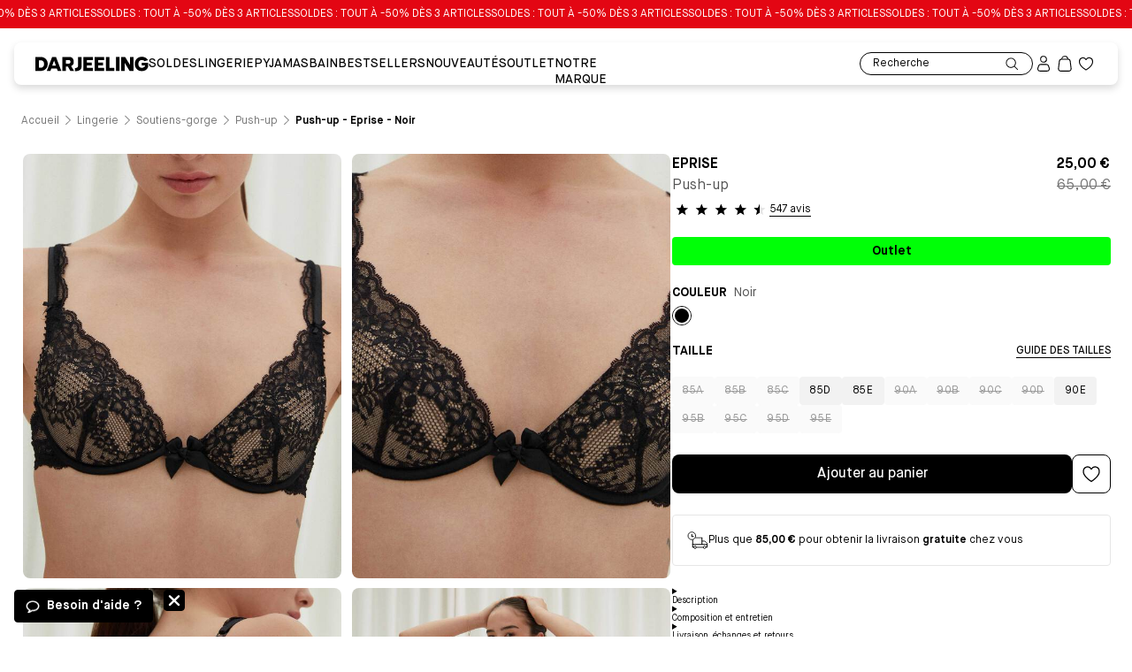

--- FILE ---
content_type: text/html; charset=utf-8
request_url: https://www.darjeeling.fr/produit/push-up---eprise-noir-04260G4-NO
body_size: 76194
content:
<!DOCTYPE html><html lang="fr" data-reactroot=""><head><meta charSet="utf-8"/><meta name="viewport" content="width=device-width, initial-scale=1"/><meta name="facebook-domain-verification" content="ds5e9k8enfvr4flkkktt4mawtugnyg"/><meta name="google-site-verification" content="A8ijgrWo5WmZYdiPnXaJBNUVkkctjyA1qSXu-fhk7V4"/><title data-rh="true">Push-up - Eprise Noir | Darjeeling</title><meta data-rh="true" property="og:type" content="website"/><meta data-rh="true" property="og:locale" content="fr_FR"/><meta data-rh="true" name="description" content="Soutien-gorge push-up en dentelle noire
- Forme foulard raffinée et féminine
- Coussinets en mousse amovibles toutes tailles
- Dos tout dentelle
- Bretelles décorées de dentelle et de boutons satinés, laçage et nœud en basque centrale pour plus de féminité
- Mousse Nude pour un effet tatoo de la dentelle sur la peau"/><meta data-rh="true" property="og:title" content="Push-up - Eprise Noir | Darjeeling"/><meta data-rh="true" property="og:image" content="https://media.darjeeling.fr/product/push-up---eprise-04260G4-NO-1.jpg?w=768"/><meta data-rh="true" property="og:description" content="Soutien-gorge push-up en dentelle noire
- Forme foulard raffinée et féminine
- Coussinets en mousse amovibles toutes tailles
- Dos tout dentelle
- Bretelles décorées de dentelle et de boutons satinés, laçage et nœud en basque centrale pour plus de féminité
- Mousse Nude pour un effet tatoo de la dentelle sur la peau"/><link data-rh="true" rel="canonical" href="https://www.darjeeling.fr/produit/push-up---eprise-noir-04260G4-NO"/><script data-rh="true" type="application/ld+json">{"@context":"https://schema.org/","@type":"Product","name":"Push-up - Eprise","image":["https://media.darjeeling.fr/product/push-up---eprise-04260G4-NO-1.jpg?w=100","https://media.darjeeling.fr/product/push-up---eprise-04260G4-NO-2.jpg?w=100","https://media.darjeeling.fr/product/push-up---eprise-04260G4-NO-3.jpg?w=100","https://media.darjeeling.fr/product/push-up---eprise-04260G4-NO-4.jpg?w=100"],"description":"Soutien-gorge push-up en dentelle noire\n- Forme foulard raffinée et féminine\n- Coussinets en mousse amovibles toutes tailles\n- Dos tout dentelle\n- Bretelles décorées de dentelle et de boutons satinés, laçage et nœud en basque centrale pour plus de féminité\n- Mousse Nude pour un effet tatoo de la dentelle sur la peau","mpn":"EAN13","sku":"04260G4","brand":{"@type":"Thing","name":"Darjeeling"},"review":[{"@type":"Review","reviewRating":{"@type":"Rating","ratingValue":5,"bestRating":"5"},"author":{"@type":"Person","name":"ISABELLE R."}},{"@type":"Review","reviewRating":{"@type":"Rating","ratingValue":4,"bestRating":"5"},"author":{"@type":"Person","name":"STEPHANIE L."}},{"@type":"Review","reviewRating":{"@type":"Rating","ratingValue":5,"bestRating":"5"},"author":{"@type":"Person","name":"MURIEL G."}}],"aggregateRating":{"@type":"AggregateRating","ratingValue":4.66,"reviewCount":547},"offers":{"@type":"Offer","url":"https://www.darjeeling.fr/produit/push-up---eprise-noir-04260G4-NO","priceCurrency":"EUR","price":25,"itemCondition":"https://schema.org/UsedCondition","availability":"https://schema.org/InStock","seller":{"@type":"Organization","name":"Chantelle Lingerie"}}}</script><script data-rh="true" type="application/ld+json">{"@context":"https://schema.org","@type":"BreadcrumbList","name":"Breadcrumb product page","itemListElement":[{"@type":"ListItem","position":1,"name":"Accueil","item":{"@type":"WebPage","@id":"https://www.darjeeling.fr/"}},{"@type":"ListItem","position":2,"name":"Lingerie","item":{"@type":"WebPage","@id":"https://www.darjeeling.fr/catalogue/lingerie"}},{"@type":"ListItem","position":3,"name":"Soutiens-gorge","item":{"@type":"WebPage","@id":"https://www.darjeeling.fr/catalogue/lingerie/soutiens-gorge"}},{"@type":"ListItem","position":4,"name":"Push-up","item":{"@type":"WebPage","@id":"https://www.darjeeling.fr/catalogue/lingerie/soutiens-gorge/push-up"}},{"@type":"ListItem","position":5,"name":"Push-up - Eprise - Noir"}]}</script><link data-chunk="bundle" rel="preload" as="script" href="https://cdn.new.darjeeling.fr/static/315.a9f4fdd4.js"/><link data-chunk="bundle" rel="preload" as="script" href="https://cdn.new.darjeeling.fr/static/937.a9f4fdd4.js"/><link data-chunk="bundle" rel="preload" as="script" href="https://cdn.new.darjeeling.fr/static/701.a9f4fdd4.js"/><link data-chunk="bundle" rel="preload" as="script" href="https://cdn.new.darjeeling.fr/static/589.a9f4fdd4.js"/><link data-chunk="bundle" rel="preload" as="script" href="https://cdn.new.darjeeling.fr/static/801.a9f4fdd4.js"/><link data-chunk="bundle" rel="preload" as="script" href="https://cdn.new.darjeeling.fr/static/509.a9f4fdd4.js"/><link data-chunk="bundle" rel="preload" as="script" href="https://cdn.new.darjeeling.fr/static/121.a9f4fdd4.js"/><link data-chunk="bundle" rel="preload" as="script" href="https://cdn.new.darjeeling.fr/static/553.a9f4fdd4.js"/><link data-chunk="bundle" rel="preload" as="script" href="https://cdn.new.darjeeling.fr/static/bundle.a9f4fdd4.js"/><script type="text/javascript" src="https://cdn.ablyft.com/s/71960765.js" async=""></script><script>window.__PRELOADED_STATE__ = {"account":{"isFetching":true,"errMsg":"","orders":[],"dataTicketIsFetching":true,"dataTicketlinesIsFetching":true},"auth":{"isLoggedIn":false,"errLogin":"","errSignup":"","errSocial":"","redirectTo":"","userExist":null,"hasForgotPassword":false},"cart":{"cart":{"cartId":"","items":[],"couponCode":"","totalCouponAmount":0,"couponAccepted":false,"storeId":"","shippingAmount":0,"freeShipping":false,"rejectCouponMessage":"","totalDiscount":0,"notifications":[{"type":"Offer","title":"","message":""}],"originalBaseTotal":0,"total":0,"isGiftEnabled":false,"isValidated":false,"isDigital":false},"errMsg":"","isFetching":true,"couponCodeIsLoading":false,"step":0,"ctaState":0,"shippingTypes":[],"paypalECS":{"data":{"authorizedEvent":{"payer":{"email_address":"","name":{"given_name":"","surname":""},"phone":{"phone_number":{"national_number":""}}}},"billingAddress":{"houseNumberOrName":"","street":"","postalCode":"","city":"","country":"","stateOrProvince":"","firstName":"","lastName":""},"deliveryAddress":{"houseNumberOrName":"","street":"","postalCode":"","city":"","country":"","stateOrProvince":"","firstName":"","lastName":""}},"cart":{"cartId":"","items":[],"couponCode":"","totalCouponAmount":0,"couponAccepted":false,"storeId":"","shippingAmount":0,"freeShipping":false,"rejectCouponMessage":"","totalDiscount":0,"notifications":[{"type":"Offer","title":"","message":""}],"originalBaseTotal":0,"total":0,"isGiftEnabled":false,"isValidated":false,"isDigital":false},"details":{"details":{},"paymentData":"","sessionData":""},"successData":{"email":"","orderNumber":""},"cognito":{"initialCognitoId":""}},"orderSuccessData":{"deliveryAddress":{"id":"","name":"","company":"","idTva":"","siret":"","firstName":"","lastName":"","street":"","streetAdditional":"","postal":"","city":"","phone":"","country":""},"cart":{"cartId":"","items":[],"couponCode":"","totalCouponAmount":0,"couponAccepted":false,"storeId":"","shippingAmount":0,"freeShipping":false,"rejectCouponMessage":"","totalDiscount":0,"notifications":[{"type":"Offer","title":"","message":""}],"originalBaseTotal":0,"total":0,"isGiftEnabled":false,"isValidated":false,"isDigital":false}},"showFeedback":false},"catalog":{"catalog":[],"lastPositionId":""},"cms":{"cart":{"activate_banner":true,"title":"SOLDES : TOUT À -50% DÈS 3 ARTICLES","block":"Remise effectuée automatiquement au panier.","link":"/selections/soldes","text_color":"#FFFFFF","background_color":"#E30613","reassurance":[{"icon":"creditCardSecure","text":"Paiement sécurisé"},{"icon":"deliveryBox","text":"Retours et échanges gratuits en boutique"},{"icon":"change","text":"Retours sous 30 jours"}],"shipping_promo_amount":85,"pickup_shipping_promo_amount":85,"shipping_promo_message_remaining":[{"type":"paragraph","text":"Plus que $remain pour obtenir la livraison gratuite chez vous","spans":[{"start":0,"end":61,"type":"label","data":{"label":"MaisonNeue-12pt"}},{"start":9,"end":17,"type":"strong"},{"start":43,"end":52,"type":"strong"}],"direction":"ltr"}],"shipping_promo_message_free_delivery":[{"type":"paragraph","text":"Livraison gratuite chez vous !","spans":[{"start":0,"end":30,"type":"label","data":{"label":"MaisonNeue-12pt"}},{"start":0,"end":19,"type":"strong"}],"direction":"ltr"}],"shipping_promo_message_pick_up":[{"type":"paragraph","text":"Livraison gratuite en boutique (sans minimum d'achat)","spans":[{"start":0,"end":53,"type":"label","data":{"label":"MaisonNeue-12pt"}},{"start":10,"end":19,"type":"strong"}],"direction":"ltr"}],"gift_background_color":"#e7e7e7","gift_text_color":"#fac458","gift_image":{"dimensions":{"width":149,"height":119},"alt":null,"copyright":null,"url":"https://cdn.new.darjeeling.fr/darjeeling-production/87cece0c-d02c-40e3-b30b-8ba88b97ad93_gift-illustration.svg","id":"YNGsBxAAACYAs489","edit":{"x":0,"y":0,"zoom":1,"background":"#fff"}},"reassurances":[{"reassurance_icon":{"dimensions":{"width":47,"height":26},"alt":null,"copyright":null,"url":"https://cdn.new.darjeeling.fr/darjeeling-production/37b77c5e-0275-4566-ad11-134b4aa812d5_maestro.svg","id":"YjnQtxIAACwAcFK4","edit":{"x":0,"y":0,"zoom":1,"background":"#fff"}}},{"reassurance_icon":{"dimensions":{"width":47,"height":26},"alt":null,"copyright":null,"url":"https://cdn.new.darjeeling.fr/darjeeling-production/cf73fa26-62a4-4bbf-8f30-6423dd171643_mastercard.svg","id":"YjnQtxIAACkAcFKx","edit":{"x":0,"y":0,"zoom":1,"background":"#fff"}}},{"reassurance_icon":{"dimensions":{"width":47,"height":26},"alt":null,"copyright":null,"url":"https://cdn.new.darjeeling.fr/darjeeling-production/48264c00-91a8-4d33-b1f5-3b18f1f87a76_CB.svg","id":"YjnQtxIAACsAcFKy","edit":{"x":0,"y":0,"zoom":1,"background":"#fff"}}},{"reassurance_icon":{"dimensions":{"width":47,"height":26},"alt":null,"copyright":null,"url":"https://cdn.new.darjeeling.fr/darjeeling-production/4b5597f6-d420-4fd8-8267-4906fe210415_visa.svg","id":"YjnQthIAACwAcFKw","edit":{"x":0,"y":0,"zoom":1,"background":"#fff"}}},{"reassurance_icon":{"dimensions":{"width":47,"height":26},"alt":null,"copyright":null,"url":"https://cdn.new.darjeeling.fr/darjeeling-production/ff9d3831-216e-4bff-9aa0-1196f0a7237a_paypal.svg","id":"YjnQtxIAACkAcFK5","edit":{"x":0,"y":0,"zoom":1,"background":"#fff"}}},{"reassurance_icon":{"dimensions":{"width":41,"height":26},"alt":null,"copyright":null,"url":"https://cdn.new.darjeeling.fr/darjeeling-production/c4aaf709-dd6d-4945-87bc-1ef0779b6d71_Apple+Pay.svg","id":"Y_eDOxAAACQA40ib","edit":{"x":0,"y":0,"zoom":1,"background":"#fff"}}},{"reassurance_icon":{"dimensions":{"width":40,"height":26},"alt":null,"copyright":null,"url":"https://cdn.new.darjeeling.fr/darjeeling-production/2aa7f7c6-3791-4680-8e2e-e4b51ece94ea_googlepay.svg","id":"Y_eDPBAAACQA40ic","edit":{"x":0,"y":0,"zoom":1,"background":"#fff"}}},{"reassurance_icon":{"dimensions":{"width":47,"height":26},"alt":null,"copyright":null,"url":"https://cdn.new.darjeeling.fr/darjeeling-production/2104106d-e406-48e4-8df9-0137b29fe834_illicado.svg","id":"YjnQtxIAAC8AcFKz","edit":{"x":0,"y":0,"zoom":1,"background":"#fff"}}},{"reassurance_icon":{"dimensions":{"width":44,"height":28},"alt":null,"copyright":null,"url":"https://cdn.new.darjeeling.fr/darjeeling-production/64133195-f4b8-4313-a9bb-8fe1bc356f88_darjeelingCard.svg","id":"YrHEWxEAACwA6E7t","edit":{"x":0,"y":0,"zoom":1,"background":"#fff"}}},{"reassurance_icon":{"dimensions":{"width":1903,"height":728},"alt":"Kadeos","copyright":null,"url":"https://cdn.new.darjeeling.fr/darjeeling-production/ZyNBB68jQArT0DJY_logo_edenred_kadeos.svg","id":"ZyNBB68jQArT0DJY","edit":{"x":0,"y":0,"zoom":1,"background":"transparent"}}},{"reassurance_icon":{"dimensions":{"width":2191,"height":985},"alt":"Logo Cadhoc","copyright":null,"url":"https://cdn.new.darjeeling.fr/darjeeling-production/Z31SjZbqstJ99Ixw_LogoUpCadhoc.svg","id":"Z31SjZbqstJ99Ixw","edit":{"x":0,"y":0,"zoom":1,"background":"transparent"}}}],"cart_recommendation_title":"Vous allez aimer...","cart_faq_is_active_desktop":true,"cart_faq_is_active_mobile":true,"body":[{"primary":{"cart_faq_background_color":"#fafafa","cart_faq_title":"Questions Fréquentes","cart_faq_title_color":"#000000","cart_faq_link_text":"Lien vers la FAQ complète","cart_faq_link_color":"#000000","cart_faq_question_color":"#000000","cart_faq_answer_color":"#545454","cart_faq_divider_color":"#e6e6e6"},"items":[{"cart_faq_question":"Quels sont les modes et les délais de livraison","cart_faq_answer":[{"type":"paragraph","text":"Livraison en boutique : gratuite\n\nVous avez la possibilité de vous faire livrer gratuitement  sous 8 à 10 jours ouvrés dans l'une de nos boutiques (hors magasins d’usine) proche de votre domicile ou de votre bureau.  Ainsi vous disposez de toute la plage horaire d’ouverture de la boutique pour récupérer votre commande. Vous avez la possibilité d’essayer vos produits et de les échanger ou de vous les faire rembourser directement sur place. \n\nPour trouver la boutique la plus proche, cliquez ici.\n\nA noter : \n\nVous serez contacté par téléphone à l'arrivée de votre commande en boutique. Vous disposez de 30 jours pour la retirer.\n\nLivraison à domicile : 4,90€. La livraison est offerte dès 85€ d'achats.\n\nVous pouvez vous faire livrer à l’adresse de votre choix en France métropolitaine (Corse inclus) avec Colissimo. Une fois votre commande validée, vous recevrez votre colis dans un délai moyen de 8 à 10 jours ouvrés.\n\nLivraison en points relais: 4,50€. La livraison est offerte dès 85€ d'achats.\n\nVous pouvez vous faire livrer dans le point relais de votre choix (parmi la liste proposée). Une fois votre commande validée, vous recevrez votre colis dans un délai moyen de 8 à 10 jours ouvrés.","spans":[{"start":0,"end":1198,"type":"label","data":{"label":"MaisonNeue-14pt"}},{"start":486,"end":497,"type":"hyperlink","data":{"link_type":"Web","url":"https://www.darjeeling.fr/storelocator","target":"_blank"}}],"direction":"ltr"}]},{"cart_faq_question":"Comment puis-je retourner mes produits ?","cart_faq_answer":[{"type":"paragraph","text":"Nos articles ont été soigneusement confectionnés afin de vous apporter entière satisfaction. Si toutefois vous n'étiez pas totalement convaincu, vous disposez du délai de réflexion de 14 jours prévu par la loi et d'un délai de 30 jours suivant la réception de vos articles pour nous le(s) retourner et demander un remboursement.\n\nTout article doit être retourné dans son état d'origine avec étiquette, non porté, non lavé, sans parfum.\n\nNous accepterons les retours de collants uniquement s'ils sont dans leur emballage d'origine et non ouvert.\n\nPour retourner votre produit :\n\nRendez-vous dans une boutique Darjeeling : gratuit\n\nRendez-vous dans la boutique de votre choix (hors magasin d’usine), dans un délai de 30 jours à compter de la réception de votre commande, munis de votre confirmation de commande (reçue par mail) ou de votre bon de livraison (présent dans votre colis).\n\nLe magasin vous remboursera directement par crédit sur votre compte bancaire. Seul le prix de l’article vous sera remboursé. Les frais de livraison à domicile reste à la charge de l’acheteur et ne seront pas remboursés même en cas de retour total. \n\nPour trouver la boutique la plus proche, cliquez ici.\n\nPar courrier - à la charge de l’acheteur\n\nVous disposez d'un délai de 14 jours ouvrés à compter de la réception de votre commande pour nous informer de votre intention de nous retourner tout ou partie de votre commande en contactant le service client Darjeeling à l’adresse mail : contact.darjeeling@groupechantelle.com. \n\nA compter de la notification au service client Darjeeling de votre intention d'exercer votre droit de rétractation, vous disposez d’un délai de 30 jours pour retourner le produit accompagné du bon de livraison imprimé.\n\nLes articles sont à renvoyer à l’adresse :\n\nDELTA SA \n\n2 Rue de la briqueterie Parc Industriel Artisanal et Commercial\n\n80800 Villers Bretonneux. \n\nDès réception de votre colis, nous vous remboursons le montant du ou des article(s) retourné(s) par crédit sur la Carte Bancaire ayant servi au paiement de la commande en ligne. Un email de confirmation de remboursement vous sera alors adressé. L'acheteur sera remboursé au plus tard dans les quatorze (14) jours calendaires suivant la réception de la commande, si le compte a été débité.","spans":[{"start":0,"end":2268,"type":"label","data":{"label":"MaisonNeue-14pt"}},{"start":1175,"end":1186,"type":"hyperlink","data":{"link_type":"Web","url":"https://www.darjeeling.fr/storelocator","target":"_blank"}}],"direction":"ltr"}]},{"cart_faq_question":"Comment puis-je procéder à un échange ?","cart_faq_answer":[{"type":"paragraph","text":"Nos articles ont été soigneusement confectionnés afin de vous apporter entière satisfaction. Si toutefois vous n'étiez pas totalement convaincu, vous disposez du délai de réflexion de 14 jours prévu par la loi et d'un délai de 30 jours suivant la réception de vos articles pour nous le(s) retourner et demander un remboursement.\n\nTout article doit être retourné dans son état d'origine avec étiquette, non porté, non lavé, sans parfum.\n\nNous accepterons les échanges de collants uniquement s'ils sont dans leur emballage d'origine et non ouvert.\n\nPour échanger votre produit : rendez-vous dans une boutique Darjeeling\n\nÉchange à l’identique :\n\n Si le produit désiré est disponible, un simple échange sera effectué, vous n’aurez rien à payer.\n\nÉchange de produit contre un autre :\n\nLe magasin reprendra le ou les articles au prix indiqué sur votre facture et votre nouvel article sera facturé au prix pratiqué dans le magasin. Si l'article que vous choisissez est moins cher, la différence vous sera remboursée directement. S’il est plus cher, vous devrez vous acquitter de la différence.\n\nAucun échange n’est possible par courrier. Il vous faudra renvoyer votre produit puis repasser une commande sur Darjeeling.fr.","spans":[{"start":0,"end":1215,"type":"label","data":{"label":"MaisonNeue-14pt"}}],"direction":"ltr"}]}],"id":"faq_section$12ec583d-ee18-4779-9296-7e2c2e7b159e","slice_type":"faq_section","slice_label":null}]},"ecart":{"reservation_text_modal":"Vous avez un code promo ? Pas d'inquiétude, vous pourrez l’utiliser lors de votre passage en caisse (si l’offre est toujours en cours).","reservation_text_line_one":"Réservation disponible sous 1 heure en boutique,","reservation_text_line_two":"sans obligation d'achat.","reservation_text_line_three":null,"standards":[{"icon":"clock","standard":"Disponible en 1h"},{"icon":"checkmarkCircle","standard":"Sans obligation d’achat"},{"icon":"refund","standard":"Paiement en boutique"}]},"ordersuccess":{"body1":[]},"catalog":{"seotitle":"","seodescription":"","hide_filters":false},"product":{"thumbnail_image":{"dimensions":{"width":60,"height":80},"alt":null,"copyright":null,"url":"https://cdn.new.darjeeling.fr/darjeeling-production/49a36f94-91f6-48e8-b31f-d8c364fc2dac_video_logo.svg","id":"YK-RIBEAAB8AoihI","edit":{"x":0,"y":0,"zoom":1,"background":"#fff"},"thumbnail":{"dimensions":{"width":60,"height":80},"alt":null,"copyright":null,"url":"https://cdn.new.darjeeling.fr/darjeeling-production/49a36f94-91f6-48e8-b31f-d8c364fc2dac_video_logo.svg","id":"YK-RIBEAAB8AoihI","edit":{"x":0,"y":0,"zoom":1,"background":"#fff"}}},"price_bras":20,"price_panties":7,"csr_block_title":"Qualités et caractéristiques environnementales du produit","title_recycled_materials":"Matières recyclées","recycled_material_is_null":null,"recycled_materials_intermediate_value":"Le produit contient au moins $percentage% de matériaux recyclés","recycled_materials_is_full":"Le produit est entièrement composé de matériaux recyclés","title_recyclability":"Recyclabilité","product_recyclability_is_true":null,"product_recyclability_is_false":null,"title_rejects_microfibers":"Microplastiques","product_rejects_microfibers_is_true":"Rejette des microfibres plastiques dans l'environnement lors du lavage","product_rejects_microfibers_is_false":null,"title_toxicity":"Toxicité","product_toxicity_is_true":null,"product_toxicity_is_false":null,"title_traceability":"Traçabilité","title_table_first_line":"Tissage","title_table_second_line":"Teinture / Impression","title_table_third_line":"Confection","hide_csr_block":false,"cross_sell_title":"Complétez avec","up_sell_title":"Vous aimerez aussi","body":[]},"banner":{"body":"SOLDES : TOUT À -50% DÈS 3 ARTICLES","textcolor":"#FFFFFF","backgroundcolor":"#E30613","link":"/selections/soldes","promotion_end_date_time":null},"footer":{"body":[{"primary":{"title":[{"type":"heading1","text":"BESOIN D'AIDE ?","spans":[]}]},"items":[{"text":[{"type":"paragraph","text":"💬 Je pose ma question","spans":[{"start":0,"end":22,"type":"hyperlink","data":{"link_type":"Web","url":"#chatbot","target":"_self"}}],"direction":"ltr"}],"color":null},{"text":[{"type":"paragraph","text":"FAQ","spans":[{"start":0,"end":3,"type":"hyperlink","data":{"link_type":"Web","url":"https://faq.darjeeling.fr/hc/fr","target":"_blank"}}],"direction":"ltr"}],"color":null},{"text":[{"type":"paragraph","text":"Nous contacter","spans":[{"start":0,"end":14,"type":"hyperlink","data":{"link_type":"Web","url":"https://faq.darjeeling.fr/hc/fr/requests/new","target":"_blank"}}],"direction":"ltr"}],"color":null},{"text":[{"type":"paragraph","text":"Lanceur d'alerte","spans":[{"start":0,"end":16,"type":"hyperlink","data":{"link_type":"Web","url":"https://www.darjeeling.fr/page/formulaire-alerte","target":"_blank"}}],"direction":"ltr"}],"color":null},{"text":[{"type":"paragraph","text":"Guide des tailles & d'essayage","spans":[{"start":0,"end":30,"type":"hyperlink","data":{"link_type":"Web","url":"https://www.darjeeling.fr/nos-conseils/guide-des-tailles"}}]}],"color":null},{"text":[{"type":"paragraph","text":"Carte cadeau","spans":[{"start":0,"end":12,"type":"hyperlink","data":{"link_type":"Web","url":"https://www.darjeeling.fr/produit/e-carte-cadeau-darjeeling-ivoire-9500013-ML"}}]}],"color":null},{"text":[{"type":"paragraph","text":"Offres en cours ","spans":[{"start":0,"end":16,"type":"hyperlink","data":{"link_type":"Web","url":"https://www.darjeeling.fr/conditions-des-offres-en-cours"}}]}],"color":null},{"text":[{"type":"paragraph","text":"Offres saisonnières","spans":[{"start":0,"end":19,"type":"hyperlink","data":{"link_type":"Web","url":"https://www.darjeeling.fr/page/categories-saisonnieres"}}]}],"color":null},{"text":[{"type":"paragraph","text":"Réduction Étudiante","spans":[{"start":0,"end":19,"type":"hyperlink","data":{"link_type":"Web","url":"https://www.darjeeling.fr/selections/reduction-etudiante"}}]}],"color":null}],"id":"section1$338b5b1c-aca5-4130-8871-9fadefb8b15a","slice_type":"section1","slice_label":null},{"primary":{"title":[{"type":"heading1","text":"MA COMMANDE","spans":[]}]},"items":[{"text":[{"type":"paragraph","text":"Mon compte","spans":[{"start":0,"end":10,"type":"hyperlink","data":{"link_type":"Web","url":"https://www.darjeeling.fr/compte/informations"}}]}],"color":null},{"text":[{"type":"paragraph","text":"Suivi de commande","spans":[{"start":0,"end":17,"type":"hyperlink","data":{"link_type":"Web","url":"https://darjeeling.fr/suivi-commande","target":"_blank"}}],"direction":"ltr"}],"color":null},{"text":[{"type":"paragraph","text":"Livraisons et expédition","spans":[{"start":0,"end":24,"type":"hyperlink","data":{"link_type":"Web","url":"https://faq.darjeeling.fr/hc/fr/sections/16814101533596-Exp%C3%A9ditions-Livraisons","target":"_blank"}}],"direction":"ltr"}],"color":null},{"text":[{"type":"paragraph","text":"Retours et échanges","spans":[{"start":0,"end":19,"type":"hyperlink","data":{"link_type":"Web","url":"https://faq.darjeeling.fr/hc/fr/sections/16814073258268-Retours-Echanges","target":"_self"}}],"direction":"ltr"}],"color":null},{"text":[{"type":"paragraph","text":"Commandes & Paiements","spans":[{"start":0,"end":21,"type":"hyperlink","data":{"link_type":"Web","url":"https://faq.darjeeling.fr/hc/fr/sections/16814120750492-Commandes-Paiements","target":"_self"}}],"direction":"ltr"}],"color":null},{"text":[{"type":"paragraph","text":"Compte & Newsletters","spans":[{"start":0,"end":20,"type":"hyperlink","data":{"link_type":"Web","url":"https://faq.darjeeling.fr/hc/fr/sections/16814066636316-Compte-Newsletters","target":"_self"}}],"direction":"ltr"}],"color":null}],"id":"section1$787cd2c4-8bb1-4853-8b33-f143cde21208","slice_type":"section1","slice_label":null},{"primary":{"title":[{"type":"heading1","text":"DARJEELING","spans":[]}]},"items":[{"text":[{"type":"paragraph","text":"Notre marque","spans":[{"start":0,"end":12,"type":"hyperlink","data":{"link_type":"Web","url":"https://www.darjeeling.fr/notre-marque/darjeeling","target":"_self"}}],"direction":"ltr"}],"color":null},{"text":[{"type":"paragraph","text":"Nos boutiques","spans":[{"start":0,"end":13,"type":"hyperlink","data":{"link_type":"Web","url":"https://www.darjeeling.fr/storelocator"}}]}],"color":null},{"text":[{"type":"paragraph","text":"Nos engagements","spans":[{"start":0,"end":15,"type":"hyperlink","data":{"link_type":"Web","url":"https://www.darjeeling.fr/page/darjeeling-s-engage"}}]}],"color":null},{"text":[{"type":"paragraph","text":"Devenir affilié","spans":[{"start":0,"end":15,"type":"hyperlink","data":{"link_type":"Web","url":"https://www.darjeeling.fr/devenir-affilie"}}]}],"color":null},{"text":[{"type":"paragraph","text":"Caractéristiques environnementales","spans":[{"start":0,"end":34,"type":"hyperlink","data":{"link_type":"Web","url":"https://www.darjeeling.fr/page/qualite-et-caracteristiques-environnementales-des-produits"}}]}],"color":null},{"text":[{"type":"paragraph","text":"Collecte de soutiens-gorge","spans":[{"start":0,"end":26,"type":"hyperlink","data":{"link_type":"Web","url":"https://www.darjeeling.fr/page/collecte-soutiens-gorge","target":"_self"}}],"direction":"ltr"}],"color":null},{"text":[{"type":"paragraph","text":"Conseils & Boutiques","spans":[{"start":0,"end":20,"type":"hyperlink","data":{"link_type":"Web","url":"https://faq.darjeeling.fr/hc/fr/sections/16814082138908-Nos-conseils-nos-boutiques","target":"_self"}}],"direction":"ltr"}],"color":null}],"id":"section1$63c21939-5ba0-4de3-b58a-2110984a4a04","slice_type":"section1","slice_label":null},{"primary":{"title":[{"type":"heading1","text":"GROUPE CHANTELLE","spans":[]}]},"items":[{"text":[{"type":"paragraph","text":"Nous rejoindre","spans":[{"start":0,"end":14,"type":"hyperlink","data":{"link_type":"Web","url":"https://groupe.chantellelingerie.com/notre-promesse-rh/"}}]}],"color":null},{"text":[{"type":"paragraph","text":"Déclaration extra financière","spans":[{"start":0,"end":28,"type":"hyperlink","data":{"link_type":"Web","url":"https://www.darjeeling.fr/page/declarations-financiere"}}]}],"color":null}],"id":"section1$a9c03e3f-a418-4c63-be4f-9abf57f9d3fe","slice_type":"section1","slice_label":null}],"icon_news_letter":"mail","news_title":"Inscrivez-vous à la newsletter","news_body_text":[{"type":"paragraph","text":"Votre rendez-vous bons plans & nouveautés Darjeeling !","spans":[{"start":0,"end":54,"type":"label","data":{"label":"MaisonNeue-16pt"}}],"direction":"ltr"},{"type":"paragraph","text":"On vous offre -10% sur votre première commande.","spans":[{"start":0,"end":47,"type":"label","data":{"label":"MaisonNeue-16pt"}},{"start":14,"end":18,"type":"strong"}],"direction":"ltr"}],"news_input_text":"Vous pouvez vous désinscrire à tout moment.","news_background_color":"#efe3d9","contact":[{"icon":"instagram","link":{"link_type":"Web","key":"482ad56d-b5be-4856-bf39-725686a15888","url":"https://www.instagram.com/accounts/login/?next=/darjeelinglingerie/","target":"_blank"}},{"icon":"facebook","link":{"link_type":"Web","key":"74c19ef4-d0aa-4ab6-907a-14c86d59b703","url":"https://www.facebook.com/Darjeeling-lingerie-448386535254508/","target":"_blank"}},{"icon":"youtube","link":{"link_type":"Web","key":"82e2234f-945b-4447-ba90-4b70fe63e1b0","url":"https://www.youtube.com/channel/UCGoFN2QMuUU44diQRwC77Ag","target":"_blank"}},{"icon":"tiktok","link":{"link_type":"Web","key":"e67b66fa-ce1c-408e-9a80-24aedacbac12","url":"https://www.tiktok.com/@darjeelinglingerie","target":"_blank"}}],"payment_methods":[{"payment_method":{"dimensions":{"width":47,"height":26},"alt":"Maestro","copyright":null,"url":"https://cdn.new.darjeeling.fr/darjeeling-production/37b77c5e-0275-4566-ad11-134b4aa812d5_maestro.svg","id":"YjnQtxIAACwAcFK4","edit":{"x":0,"y":0,"zoom":1,"background":"#fff"}},"image_alt":[]},{"payment_method":{"dimensions":{"width":47,"height":26},"alt":"Mastercard","copyright":null,"url":"https://cdn.new.darjeeling.fr/darjeeling-production/cf73fa26-62a4-4bbf-8f30-6423dd171643_mastercard.svg","id":"YjnQtxIAACkAcFKx","edit":{"x":0,"y":0,"zoom":1,"background":"#fff"}},"image_alt":[]},{"payment_method":{"dimensions":{"width":47,"height":26},"alt":"Carte bleue","copyright":null,"url":"https://cdn.new.darjeeling.fr/darjeeling-production/48264c00-91a8-4d33-b1f5-3b18f1f87a76_CB.svg","id":"YjnQtxIAACsAcFKy","edit":{"x":0,"y":0,"zoom":1,"background":"#fff"}},"image_alt":[]},{"payment_method":{"dimensions":{"width":47,"height":26},"alt":"Visa","copyright":null,"url":"https://cdn.new.darjeeling.fr/darjeeling-production/4b5597f6-d420-4fd8-8267-4906fe210415_visa.svg","id":"YjnQthIAACwAcFKw","edit":{"x":0,"y":0,"zoom":1,"background":"#fff"}},"image_alt":[]},{"payment_method":{"dimensions":{"width":47,"height":26},"alt":"Paypal","copyright":null,"url":"https://cdn.new.darjeeling.fr/darjeeling-production/ff9d3831-216e-4bff-9aa0-1196f0a7237a_paypal.svg","id":"YjnQtxIAACkAcFK5","edit":{"x":0,"y":0,"zoom":1,"background":"#fff"}},"image_alt":[]},{"payment_method":{"dimensions":{"width":41,"height":26},"alt":"Apple pay","copyright":null,"url":"https://cdn.new.darjeeling.fr/darjeeling-production/c4aaf709-dd6d-4945-87bc-1ef0779b6d71_Apple+Pay.svg","id":"Y_eDOxAAACQA40ib","edit":{"x":0,"y":0,"zoom":1,"background":"#fff"}},"image_alt":[]},{"payment_method":{"dimensions":{"width":40,"height":26},"alt":"Google pay","copyright":null,"url":"https://cdn.new.darjeeling.fr/darjeeling-production/2aa7f7c6-3791-4680-8e2e-e4b51ece94ea_googlepay.svg","id":"Y_eDPBAAACQA40ic","edit":{"x":0,"y":0,"zoom":1,"background":"#fff"}},"image_alt":[]},{"payment_method":{"dimensions":{"width":47,"height":26},"alt":"Illicado","copyright":null,"url":"https://cdn.new.darjeeling.fr/darjeeling-production/2104106d-e406-48e4-8df9-0137b29fe834_illicado.svg","id":"YjnQtxIAAC8AcFKz","edit":{"x":0,"y":0,"zoom":1,"background":"#fff"}},"image_alt":[]},{"payment_method":{"dimensions":{"width":44,"height":28},"alt":"Carte cadeau Darjeeling","copyright":null,"url":"https://cdn.new.darjeeling.fr/darjeeling-production/64133195-f4b8-4313-a9bb-8fe1bc356f88_darjeelingCard.svg","id":"YrHEWxEAACwA6E7t","edit":{"x":0,"y":0,"zoom":1,"background":"#fff"}},"image_alt":[]},{"payment_method":{"dimensions":{"width":1903,"height":728},"alt":"kadeos logo","copyright":null,"url":"https://cdn.new.darjeeling.fr/darjeeling-production/ZyNBB68jQArT0DJY_logo_edenred_kadeos.svg","id":"ZyNBB68jQArT0DJY","edit":{"x":0,"y":0,"zoom":1,"background":"transparent"}},"image_alt":[]},{"payment_method":{"dimensions":{"width":2191,"height":985},"alt":"cadhoc logo","copyright":null,"url":"https://cdn.new.darjeeling.fr/darjeeling-production/Z31SjZbqstJ99Ixw_LogoUpCadhoc.svg","id":"Z31SjZbqstJ99Ixw","edit":{"x":0,"y":0,"zoom":1,"background":"transparent"}},"image_alt":[]}]},"generic":{"type":"","title":[{"type":"","text":"","spans":[]}],"subtitle":[{"type":"","text":"","spans":[]}],"message":[{"type":"","text":"","spans":[]}],"image":"","body":[]},"homepage":{"seotitle":"","seodescription":"","banners":[],"categories":[],"spaces":[],"titles":[],"categories_block_is_active_desktop":false,"categories_block_is_active_mobile":false,"category_position":"1","recommendations_home_made_block_is_active":false,"recommendations_home_made_position":"1","recommendations_home_made_title":"","recommendations_home_made_name":"","body":[],"body1":[],"body2":[],"recommendations_home_made_tabs":[]},"menu":{"items":[{"image":{},"type":"First Level","picto_for_mobile":null,"name":"SOLDES","link":"/selections/soldes"},{"image":{},"type":"First Level","picto_for_mobile":"set","name":"Lingerie","link":"/selections/lingerie"},{"image":{},"type":"Second Level Text Column","picto_for_mobile":null,"name":"SOUTIENS-GORGE","link":"/selections/soutiens-gorge"},{"image":{},"type":"Third Level Text Row","picto_for_mobile":null,"name":"Emboîtants","link":"/catalogue/lingerie/soutiens-gorge/emboitants+-+armatures"},{"image":{},"type":"Third Level Text Row","picto_for_mobile":null,"name":"Corbeilles","link":"/catalogue/lingerie/soutiens-gorge/corbeilles+-+balconnets"},{"image":{},"type":"Third Level Text Row","picto_for_mobile":null,"name":"Coques","link":"/catalogue/lingerie/soutiens-gorge/coques"},{"image":{},"type":"Third Level Text Row","picto_for_mobile":null,"name":"Push-up","link":"/catalogue/lingerie/soutiens-gorge/push-up"},{"image":{},"type":"Third Level Text Row","picto_for_mobile":null,"name":"Triangles - Sans armature","link":"/catalogue/lingerie/soutiens-gorge/triangles+-+sans+armatures"},{"image":{},"type":"Third Level Text Row","picto_for_mobile":null,"name":"Bandeaux - Sans bretelles","link":"/catalogue/lingerie/soutiens-gorge/bandeaux+-+sans+bretelles"},{"image":{},"type":"Third Level Text Row","picto_for_mobile":null,"name":"Brassières","link":"/catalogue/lingerie/soutiens-gorge/bralettes+-+brassieres"},{"image":{},"type":"Third Level Text Row","picto_for_mobile":null,"name":"Multipositions","link":"/catalogue/lingerie/soutiens-gorge/multipositions"},{"image":{},"type":"Third Level Text Row","picto_for_mobile":null,"name":"Guêpières & Bodys","link":"/selections/guepieres-bodys"},{"image":{},"type":"Third Level Text Row","picto_for_mobile":null,"name":"Soutiens-gorge d'allaitement","link":"/selections/soutiens-gorge-allaitement"},{"image":{},"type":"Third Level Text Row","picto_for_mobile":null,"name":"Formes de soutiens-gorge","link":"/categorie/formes-soutiens-gorge"},{"image":{},"type":"Second Level Text Column","picto_for_mobile":null,"name":"CULOTTES ET BAS","link":"/selections/culottes-et-bas"},{"image":{},"type":"Third Level Text Row","picto_for_mobile":null,"name":"Culottes menstruelles","link":"/selections/culottes-menstruelles"},{"image":{},"type":"Third Level Text Row","picto_for_mobile":null,"name":"Culottes - Slips","link":"/catalogue/lingerie/culottes+et+bas/culottes+-+slips"},{"image":{},"type":"Third Level Text Row","picto_for_mobile":null,"name":"Culottes hautes","link":"/selections/culottes-hautes"},{"image":{},"type":"Third Level Text Row","picto_for_mobile":null,"name":"Culottes galbantes","link":"/catalogue/lingerie/culottes+et+bas/culottes+galbantes"},{"image":{},"type":"Third Level Text Row","picto_for_mobile":null,"name":"Shortys - Boxers","link":"/catalogue/lingerie/culottes+et+bas/shortys+-+boxers"},{"image":{},"type":"Third Level Text Row","picto_for_mobile":null,"name":"Tangas","link":"/catalogue/lingerie/culottes+et+bas/tangas"},{"image":{},"type":"Third Level Text Row","picto_for_mobile":null,"name":"Strings","link":"/catalogue/lingerie/culottes+et+bas/strings"},{"image":{},"type":"Third Level Text Row","picto_for_mobile":null,"name":"Porte-jarretelles","link":"/catalogue/lingerie/culottes+et+bas/porte-jarretelles"},{"image":{},"type":"Third Level Text Row","picto_for_mobile":null,"name":"Invisibles","link":"/selections/culottes-invisibles"},{"image":{},"type":"Third Level Text Row","picto_for_mobile":null,"name":"Bas - Collants","link":"/catalogue/lingerie/culottes+et+bas/bas+-+collants"},{"image":{},"type":"Second Level Text Column","picto_for_mobile":null,"name":"COLLECTIONS","link":null},{"image":{},"type":"Third Level Text Row","picto_for_mobile":null,"name":"Confort Absolu","link":"/selections/ligne-softstretch"},{"image":{},"type":"Third Level Text Row","picto_for_mobile":null,"name":"Imprimé Léopard","link":"/selections/leopard"},{"image":{},"type":"Third Level Text Row","picto_for_mobile":null,"name":"La Parfaite","link":"/selections/la-parfaite"},{"image":{},"type":"Third Level Text Row","picto_for_mobile":null,"name":"Grandes Tailles","link":"/selections/lingerie-grande-taille"},{"image":{},"type":"Third Level Text Row","picto_for_mobile":null,"name":"Sculptante","link":"/selections/lingerie-sculptante"},{"image":{},"type":"Third Level Text Row","picto_for_mobile":null,"name":"Invisibles","link":"/selections/lingerie-invisible"},{"image":{},"type":"Third Level Text Row","picto_for_mobile":null,"name":"Intemporels","link":"/selections/intemporels"},{"image":{},"type":"Third Level Text Row","picto_for_mobile":null,"name":"Mariage","link":"/selections/mariage"},{"image":{},"type":"Third Level Text Row","picto_for_mobile":null,"name":"Sexy","link":"/selections/lingerie-sexy"},{"image":{},"type":"Third Level Text Row","picto_for_mobile":null,"name":"Accessoires lingerie","link":"/selections/accessoires-lingerie"},{"image":{},"type":"Second Level Text Column","picto_for_mobile":null,"name":"NOS OFFRES","link":null},{"image":{},"type":"Third Level Text Row","picto_for_mobile":null,"name":"3ème culotte à 1€","link":"/selections/3-eme-a-un-euro"},{"image":{},"type":"Third Level Text Row","picto_for_mobile":null,"name":"Réduction étudiante","link":"/selections/reduction-etudiante"},{"image":{},"type":"Third Level Text Row","picto_for_mobile":null,"name":"Carte Cadeau","link":"/produit/e-carte-cadeau-darjeeling-ivoire-9500013-ML"},{"image":{"dimensions":{"width":460,"height":650},"alt":null,"copyright":null,"url":"https://cdn.new.darjeeling.fr/darjeeling-production/aWZphgIvOtkhBc8l_Menu-PE26.jpg?auto=format,compress&rect=0,0,460,650&w=460&h=650","id":"aWZphgIvOtkhBc8l","edit":{"x":0,"y":0,"zoom":1,"background":"transparent"}},"type":"Second Level Banner Image","picto_for_mobile":null,"name":null,"link":"/selections/lingerie"},{"image":{},"type":"First Level","picto_for_mobile":"nightwear","name":"PYJAMAS","link":"/selections/pyjamas"},{"image":{},"type":"Second Level Text Column","picto_for_mobile":null,"name":"CATÉGORIES","link":null},{"image":{},"type":"Third Level Text Row","picto_for_mobile":null,"name":"Pyjamas 2 et 3 pièces","link":"/selections/pyjamas-2-3-pieces"},{"image":{},"type":"Third Level Text Row","picto_for_mobile":null,"name":"Hauts de pyjama","link":"/catalogue/nuit+et+lifewear/nuit/hauts+de+pyjama"},{"image":{},"type":"Third Level Text Row","picto_for_mobile":null,"name":"Bas de pyjama","link":"/catalogue/nuit+et+lifewear/nuit/bas+de+pyjamas"},{"image":{},"type":"Third Level Text Row","picto_for_mobile":null,"name":"Shorts de pyjama","link":"/catalogue/nuit+et+lifewear/nuit/shorts"},{"image":{},"type":"Third Level Text Row","picto_for_mobile":null,"name":"Nuisettes","link":"/catalogue/nuit+et+lifewear/nuit/nuisettes"},{"image":{},"type":"Third Level Text Row","picto_for_mobile":null,"name":"Chemises de nuit","link":"/catalogue/nuit+et+lifewear/nuit/chemise+de+nuit"},{"image":{},"type":"Third Level Text Row","picto_for_mobile":null,"name":"Vestes longues & Kimonos","link":"/catalogue/nuit+et+lifewear/nuit/kimonos"},{"image":{},"type":"Third Level Text Row","picto_for_mobile":null,"name":"Sous-vêtements thermiques","link":"/selections/sous-vetements-thermiques"},{"image":{},"type":"Third Level Text Row","picto_for_mobile":null,"name":"Chaussons & chaussettes","link":"/selections/accessoires-lifewear"},{"image":{},"type":"Second Level Text Column","picto_for_mobile":null,"name":"COLLECTIONS","link":null},{"image":{},"type":"Third Level Text Row","picto_for_mobile":null,"name":"Intemporels","link":"/selections/intemporels-nuit"},{"image":{},"type":"Third Level Text Row","picto_for_mobile":null,"name":"Confort & doux","link":"/selections/cocooning"},{"image":{},"type":"Third Level Text Row","picto_for_mobile":null,"name":"Sexy","link":"/selections/sexy-nuit"},{"image":{},"type":"Third Level Text Row","picto_for_mobile":null,"name":"Satin & soie","link":"/selections/satin"},{"image":{},"type":"Third Level Text Row","picto_for_mobile":null,"name":"Imprimés","link":"/selections/les-imprimes"},{"image":{},"type":"Third Level Text Row","picto_for_mobile":null,"name":"Éco-conçus","link":"/selections/eco-concu-nuit"},{"image":{"dimensions":{"width":460,"height":650},"alt":null,"copyright":null,"url":"https://cdn.new.darjeeling.fr/darjeeling-production/aWZphAIvOtkhBc8i_menu-ldn-PE26.jpg?auto=format,compress&rect=0,0,460,650&w=460&h=650","id":"aWZphAIvOtkhBc8i","edit":{"x":0,"y":0,"zoom":1,"background":"transparent"}},"type":"Second Level Banner Image","picto_for_mobile":null,"name":null,"link":"/selections/pyjamas"},{"image":{},"type":"First Level","picto_for_mobile":"set","name":"BAIN","link":"/selections/bain"},{"image":{},"type":"Second Level Text Column","picto_for_mobile":null,"name":"CATÉGORIES","link":null},{"image":{},"type":"Third Level Text Row","picto_for_mobile":null,"name":"Maillots de bain 2 pièces","link":"/selections/bain-2-pieces"},{"image":{},"type":"Third Level Text Row","picto_for_mobile":null,"name":"Maillots de bain 1 pièce","link":"/selections/bain-1-piece"},{"image":{},"type":"Third Level Text Row","picto_for_mobile":null,"name":"Hauts de maillots de bain","link":"/selections/hauts-de-maillot-de-bain"},{"image":{},"type":"Third Level Text Row","picto_for_mobile":null,"name":"Bas de maillots de bain","link":"/selections/bas-de-maillot-de-bain"},{"image":{},"type":"Third Level Text Row","picto_for_mobile":null,"name":"Bas de maillots de bain bikini","link":"/selections/maillots-de-bain-bikini"},{"image":{},"type":"Third Level Text Row","picto_for_mobile":null,"name":"Tenues de plage","link":"/selections/beachwear"},{"image":{},"type":"Second Level Text Column","picto_for_mobile":null,"name":"COLLECTIONS","link":null},{"image":{},"type":"Third Level Text Row","picto_for_mobile":null,"name":"Maillots de bain grands bonnets","link":"/selections/maillots-d-et-plus"},{"image":{},"type":"Third Level Text Row","picto_for_mobile":null,"name":"Maillots de bain petits bonnets","link":"/selections/maillots-poitrines-menues"},{"image":{},"type":"Third Level Text Row","picto_for_mobile":null,"name":"Maillots de bain grandes tailles","link":"/selections/maillot-de-bain-grande-taille"},{"image":{},"type":"Third Level Text Row","picto_for_mobile":null,"name":"Maillots de bain menstruels","link":"/selections/rejeanne"},{"image":{},"type":"Third Level Text Row","picto_for_mobile":null,"name":"Trouvez son maillot de bain idéal","link":"/page/nos-conseils_trouver-votre-top-modele_bien-choisir-votre-maillot-de-bain"},{"image":{},"type":"Third Level Text Row","picto_for_mobile":null,"name":"Guide des tailles","link":"/nos-conseils/guide-des-tailles"},{"image":{"dimensions":{"width":460,"height":650},"alt":null,"copyright":null,"url":"https://cdn.new.darjeeling.fr/darjeeling-production/aWZphQIvOtkhBc8j_menu-bain-PE26.jpg?auto=format,compress&rect=0,0,460,650&w=460&h=650","id":"aWZphQIvOtkhBc8j","edit":{"x":0,"y":0,"zoom":1,"background":"transparent"}},"type":"Second Level Banner Image","picto_for_mobile":null,"name":null,"link":null},{"image":{},"type":"First Level","picto_for_mobile":"star","name":"BESTSELLERS","link":"/categorie/bestsellers"},{"image":{},"type":"First Level","picto_for_mobile":"new","name":"Nouveautés","link":"/selections/nouveautes"},{"image":{},"type":"First Level","picto_for_mobile":"discount","name":"Outlet","link":"/selections/outlet"},{"image":{},"type":"First Level","picto_for_mobile":"model","name":"Notre Marque","link":"/notre-marque/darjeeling"},{"image":{},"type":"Second Level Text Column","picto_for_mobile":null,"name":"Notre Marque Darjeeling","link":"/notre-marque/darjeeling"},{"image":{},"type":"Second Level Text Column","picto_for_mobile":null,"name":"Darjeeling s'engage","link":"/page/darjeeling-s-engage"},{"image":{},"type":"Second Level Text Column","picto_for_mobile":null,"name":"Collecte de soutiens-gorge","link":"/page/collecte-soutiens-gorge"}]},"storelocator":{"title":"","body":"","placeholder":"","services":[],"store_image":{"url":""},"promotions":[{"promotion_image":{"url":""},"promotion_title":"","promotion_subtitle":""}],"promotions_title":"","promotions_subtitle":"","assistances":[{"assistance_image":{"url":""},"assistance_text":[{"type":"","text":"","spans":[]}],"assistance_title":""}]},"notfound":{"title":"","body":[],"subtitle":"","items":[]},"promotion":{"discount_percentages":[{"text_color":"#FFFFFF","background_color":"#E30613"}]},"offers":{"items":[]},"grid":{"type":"","seotitle":"","seodescription":"","items":[]},"account":{"account_text":[{"type":"","text":"","spans":[]}],"returns_title":"","returns_subtitle":"","returns_store_title":"","returns_store_text":"","returns_store_button_text":"","returns_online_title":"","returns_online_text":"","returns_online_button_text":""},"order":{"body":[{"type":"","text":"","spans":[]}]},"invoice":{"body":[{"type":"","text":"","spans":[]}],"image":{"url":""}},"emptycart":{"title":"","recommendations":[]},"search":{"placeholder":"Recherche","body":[{"primary":{"search_link_title":"Principales catégories"},"items":[{"search_link_name":"Soutiens-gorge","search_link_url":"/selections/soutiens-gorge"},{"search_link_name":"Maillots de bain","search_link_url":"/selections/bain"},{"search_link_name":"Pyjamas","search_link_url":"/selections/pyjamas"},{"search_link_name":"Bestsellers","search_link_url":"/categorie/bestsellers"},{"search_link_name":"Confort Absolu","search_link_url":"/selections/ligne-softstretch"}],"id":"search_links$759275e0-846b-4311-a5d3-1adb6eb6a012","slice_type":"search_links","slice_label":null}],"body1":[{"primary":{"search_link_title":"Besoin d'aide ?"},"items":[{"search_link_name":"E-carte cadeau","search_link_url":null},{"search_link_name":"FAQ","search_link_url":"https://faq.darjeeling.fr/hc/fr"},{"search_link_name":"Contact","search_link_url":"https://faq.darjeeling.fr/hc/fr/requests/new"},{"search_link_name":"Suivi de commande","search_link_url":"https://www.darjeeling.fr/suivi-commande"},{"search_link_name":"Livraisons et expéditions","search_link_url":"https://faq.darjeeling.fr/hc/fr/sections/16814101533596-Exp%C3%A9ditions-Livraisons"},{"search_link_name":"Retours et échanges","search_link_url":"https://faq.darjeeling.fr/hc/fr/sections/16814073258268-Retours-Echanges"}],"id":"help_section$2bf2980a-84f0-43f7-b8f1-c1258d975cc0","slice_type":"help_section","slice_label":null}],"body2":[{"primary":{"most_wanted_title":"Les tendances du moment"},"items":[{"most_wanted_product_ref":"04410G3-VE"},{"most_wanted_product_ref":"38490P6-I18"},{"most_wanted_product_ref":"38481P1-VA"},{"most_wanted_product_ref":"08250S3-PR"},{"most_wanted_product_ref":"08520G1-AN"}],"id":"most_wanted$c09fe3b6-91b7-4743-8900-baca5d5fd38f","slice_type":"most_wanted","slice_label":null}],"body3":[{"primary":{"banner_tile_image_one":{"dimensions":{"width":600,"height":952},"alt":null,"copyright":null,"url":"https://cdn.new.darjeeling.fr/darjeeling-production/aV09A3NYClf9o05h_search-soldes.jpg?auto=format,compress","id":"aV09A3NYClf9o05h","edit":{"x":0,"y":0,"zoom":1,"background":"transparent"}},"banner_tile_image_one_link":"/selections/soldes","banner_tile_image_one_text":null,"banner_tile_image_one_text_height_position":null,"banner_tile_image_two":{"dimensions":{"width":600,"height":952},"alt":null,"copyright":null,"url":"https://cdn.new.darjeeling.fr/darjeeling-production/aV09GXNYClf9o052_search-newco.jpg?auto=format,compress","id":"aV09GXNYClf9o052","edit":{"x":0,"y":0,"zoom":1,"background":"transparent"}},"banner_tile_image_two_link":"/selections/nouveautes","banner_tile_image_two_text":null,"banner_tile_image_two_text_height_position":null},"items":[],"id":"banner_tiles$038c0b23-be7c-4248-a1dd-1bec62d86aaa","slice_type":"banner_tiles","slice_label":null}]},"delivery":{"hometext":"A domicile","home_delivery_min_day":5,"home_delivery_max_day":7,"storetext":"En boutique","store_delivery_min_day":3,"store_delivery_max_day":6,"pickuptext":"En point relais","pickup_delivery_min_day":5,"pick_up_delivery_max_day":7},"usp":{"usp_main_title":"Les avantages Darjeeling","usp":[{"title":"Livraison offerte en boutique","subtitle":"Offerte à domicile dès 85€ d’achat","icon":"deliveryBox","points":[{"type":"o-list-item","text":"La livraison en boutique est gratuite, sans minimum d’achat","spans":[{"start":0,"end":59,"type":"label","data":{"label":"MaisonNeue-14pt"}}],"direction":"ltr"},{"type":"o-list-item","text":"Livraison gratuite à domicile pour toute commande supérieure à 85€","spans":[{"start":0,"end":66,"type":"label","data":{"label":"MaisonNeue-14pt"}}],"direction":"ltr"},{"type":"o-list-item","text":"La livraison à domicile : 4,90€","spans":[{"start":0,"end":31,"type":"label","data":{"label":"MaisonNeue-14pt"}}],"direction":"ltr"}],"link":"https://faq.darjeeling.fr/hc/fr/sections/16814101533596-Exp%C3%A9ditions-Livraisons"},{"title":"Retour gratuit en boutique","subtitle":"Sous 30 jours","icon":"change","points":[{"type":"o-list-item","text":"30 jours pour faire un retour ou échanger vos produits","spans":[{"start":0,"end":54,"type":"label","data":{"label":"MaisonNeue-14pt"}}],"direction":"ltr"},{"type":"o-list-item","text":"Les retours ou les échanges sont gratuits en boutique","spans":[{"start":0,"end":53,"type":"label","data":{"label":"MaisonNeue-14pt"}}],"direction":"ltr"},{"type":"o-list-item","text":"Les retours par courrier sont à la charge du client","spans":[{"start":0,"end":51,"type":"label","data":{"label":"MaisonNeue-14pt"}}],"direction":"ltr"}],"link":"https://faq.darjeeling.fr/hc/fr/sections/16814073258268-Retours-Echanges"},{"title":"Paiement 100% sécurisé","subtitle":"Commandez en toute confiance","icon":"creditCardSecure","points":[{"type":"o-list-item","text":"Prestataire de paiement : Adyen","spans":[{"start":0,"end":31,"type":"label","data":{"label":"MaisonNeue-14pt"}}],"direction":"ltr"},{"type":"o-list-item","text":"Respect des normes SSL","spans":[{"start":0,"end":22,"type":"label","data":{"label":"MaisonNeue-14pt"}}],"direction":"ltr"},{"type":"o-list-item","text":"Données de paiement cryptées avant transmission","spans":[{"start":0,"end":47,"type":"label","data":{"label":"MaisonNeue-14pt"}}],"direction":"ltr"}],"link":null},{"title":"Réservation gratuite en boutique","subtitle":"Disponible en 1h !","icon":"eReservation","points":[{"type":"o-list-item","text":"Réservez jusqu’à 5 articles en quelques clics","spans":[{"start":0,"end":45,"type":"label","data":{"label":"MaisonNeue-14pt"}}],"direction":"ltr"},{"type":"o-list-item","text":"Confirmation de réservation sous 1 heure et pour 3 jours","spans":[{"start":0,"end":56,"type":"label","data":{"label":"MaisonNeue-14pt"}}],"direction":"ltr"},{"type":"o-list-item","text":"Profitez de conseils d’expertes en boutique","spans":[{"start":0,"end":43,"type":"label","data":{"label":"MaisonNeue-14pt"}}],"direction":"ltr"},{"type":"o-list-item","text":"Sans obligation d’achat","spans":[{"start":0,"end":23,"type":"label","data":{"label":"MaisonNeue-14pt"}}],"direction":"ltr"}],"link":null},{"title":"Remise étudiante","subtitle":"-35% sur ta commande","icon":"student","points":[{"type":"o-list-item","text":"Confirme ton statut d'étudiant sur UNiDAYS","spans":[{"start":0,"end":42,"type":"label","data":{"label":"MaisonNeue-14pt"}}],"direction":"ltr"},{"type":"o-list-item","text":"Génère ton code promo","spans":[{"start":0,"end":21,"type":"label","data":{"label":"MaisonNeue-14pt"}}],"direction":"ltr"},{"type":"o-list-item","text":"Profite de -35% sur tes achats Darjeeling","spans":[{"start":0,"end":41,"type":"label","data":{"label":"MaisonNeue-14pt"}}],"direction":"ltr"}],"link":"/remise-etudiante"}]},"payment":{"tooltip_icon":"","tooltip_title":"","tooltip_reasons":[{"type":"","text":"","spans":[]}],"warnings":[]},"affiliation":{"first_image":{"url":""},"first_video":"","second_video_mobile":"","second_video_desktop":"","pdf_affiliation":{"url":""},"body":[],"seo_description":[{"type":"","text":"","spans":[]}],"meta_title":"","meta_description":""},"bestsellers":{"body":[],"slider_with_number_is_active_desktop":false,"slider_with_number_is_active_mobile":false,"slider_with_number_text_is_active":false,"slider_with_number_is_sticky_mobile":false,"top_ten_bottom_seo_description":[{"type":"","text":"","spans":[]}],"top_ten_meta_description":"","top_ten_meta_title":"","top_ten_bottom_description_alignment":""},"ourbrand":{"body":[],"body1":[],"body2":[],"body3":[],"body4":[],"body5":[],"body6":[],"body7":[],"body8":[]},"masterList":["catalog-les-imprimes","homepage-homepage","catalog-nuit-et-lifewear-soldes","catalog-lingerie","offers-offers","catalog-soldes","catalog-culottes-et-bas-soldes","banner-banner","catalog-soutiens-gorge-soldes","catalog-pyjamas","catalog-lingerie_soutiens-gorge_bralettes_-_brassieres","catalog-offre-immanquables","catalog-offre-noel","catalog-bonnet-a","catalog-idees-cadeaux-30-euros","catalog-guepieres-bodys","catalog-lingerie_soutiens-gorge_bodys","generic-politique-de-confidentialite","catalog-idees-cadeaux-60-euros","catalog-lingerie_soutiens-gorge_emboitants_-_armatures","catalog-nuit_et_lifewear_nuit_kimonos","catalog-sexy-week","catalog-lingerie_soutiens-gorge_push-up","catalog-soutiens-gorge-allaitement","catalog-nuit_et_lifewear_nuit_bas_de_pyjamas","catalog-nuit_et_lifewear_nuit_shorts","catalog-lingerie_culottes_et_bas_shortys_-_boxers","catalog-boutique-de-noel","catalog-idees-petits-prix","catalog-lingerie_culottes_et_bas_porte-jarretelles","catalog-rejeanne","catalog-ligne-softstretch","catalog-nuisettes","catalog-lingerie_soutiens-gorge_corbeilles_-_balconnets","catalog-pyjamas-cosy","catalog-nuit_et_lifewear_nuit_chemise_de_nuit","catalog-offre-saint-valentin","catalog-nuit_et_lifewear_nuit_ensemble_pyjama","catalog-pyjamas-3-pieces","catalog-lingerie-dentelle","catalog-nuit_et_lifewear_nuit_hauts_de_pyjama","catalog-lingerie_soutiens-gorge_triangles_-_sans_armatures","catalog-ventes-privees","catalog-lingerie-invisible","catalog-sexy-nuit","catalog-satin","catalog-fidelite-15-euros-lingerie","cart-cart","catalog-nouveautes-pyjamas","catalog-nouveautes-culottes","catalog-nouveautes-bain","catalog-bonnet-d-et-plus","catalog-fidelite-15-euros","catalog-nouveautes","menu-menu","catalog-pyjamas-2-3-pieces","promotion-promotion","catalog-intemporels","catalog-soutiens-gorge","search-search","catalog-nuit_et_lifewear_nuit_nuisettes","catalog-nouveautes-soutiens-gorge","catalog-lingerie_soutiens-gorge_coques","catalog-lingerie_soutiens-gorge_bandeaux_-_sans_bretelles","catalog-intemporels-nuit","catalog-promotion-culottes","catalog-lingerie-sexy","catalog-cocooning","catalog-promotion-pyjamas","catalog-fidelite-15-euros-nuit","catalog-promotion-soutiens-gorge","catalog-culottes-et-bas","catalog-lingerie-grande-taille","catalog-lingerie_culottes_et_bas_tangas","catalog-selection-du-moment","catalog-maillots-sculptants","catalog-pyjamas-prix-doux","catalog-maternite","catalog-culottes-grossesse","catalog-soutien-gorge-sexy","catalog-culotte-post-partum","catalog-maillots-d-et-plus","grid-collecte-soutiens-gorge","catalog-maillots-bijoux","catalog-offre-happy-time","catalog-maillots-poitrines-menues","catalog-eco-concu-nuit","catalog-shorty-dentelle","catalog-nuit_et_lifewear_lifewear_kimonos","catalog-string-dentelle","catalog-culotte-sexy","catalog-tanga-dentelle","catalog-culotte-coton","catalog-soutien-gorge-dentelle","account-account","catalog-octobre-rose","catalog-hauts-de-maillot-de-bain","catalog-soutien-gorge-confortable","catalog-string-transparent","catalog-bain","catalog-lingerie_culottes_et_bas_culottes_-_slips","catalog-bain-1-piece","catalog-culottes-dentelle","catalog-pyjama-femme-grande-taille","catalog-mariage","catalog-bain-2-pieces","catalog-lingerie_culottes_et_bas_strings","catalog-ventes-privees-soutiens-gorge","catalog-bain_maillot_de_bain_-_2_pieces_culottes_hautes","bestsellers-formes-soutiens-gorge","catalog-test-rose","catalog-nos-iconiques","catalog-ligne-kristen","catalog-ligne-simone","catalog-ligne-valentina","bestsellers-bestsellers","catalog-soutiens-gorge-braderie","catalog-culottes-braderie","catalog-braderie","catalog-bain_maillot_de_bain_-_2_pieces_coques","catalog-maillots-de-bain-triangle","catalog-offre-maillots","catalog-bain_maillot_de_bain_-_2_pieces_brassieres","catalog-nuit-braderie","catalog-maillots-de-bain-noir","catalog-maillots-imprimes","catalog-collection-sarah","catalog-bain_maillot_de_bain_-_2_pieces_culottes_-_slips","catalog-outlet-soutiens-gorge","catalog-reduction-etudiante","catalog-bain_maillot_de_bain_-_2_pieces_bandeaux_-_sans_bretelles","catalog-outlet-culottes-et-bas","catalog-bain_maillot_de_bain_-_2_pieces_corbeilles_-_balconnets","catalog-outlet","catalog-promotion-bain","catalog-outlet-lingerie-de-nuit","catalog-lingerie-transparente","catalog-maillots-de-bain-bikini","catalog-soutien-gorge-minimiseur","catalog-bas-de-maillot-de-bain","catalog-selection-60-soldes","bestsellers-astrologie","emptycart-emptycart","catalog-culottes-menstruelles","catalog-maillots-de-bain-soldes","catalog-30-ans","catalog-maillot-de-bain-grande-taille","catalog-maillots-de-bain-lurex","catalog-beachwear","notfound-notfound","catalog-ventes-privees-nuit","ordersuccess-ordersuccess","catalog-lingerie_soutiens-gorge_multipositions","grid-darjeeling-s-engage","catalog-maillots-activites","catalog-selection-50-soldes","footer-footer","grid-nos-conseils_trouver-votre-top-modele_bien-choisir-votre-maillot-de-bain","catalog-selection-bresil","catalog-selection-mexique","catalog-selection-thailande","affiliation-devenir-affilie","catalog-nuit-et-lifewear","ourbrand-darjeeling","catalog-fete-des-meres","product-product","catalog-reactivation","catalog-offre-bain-2-pieces","catalog-fidelite-15-euros-bain","catalog-pyjamas-mariage","catalog-bain_maillot_de_bain_-_2_pieces_triangles_-_sans_armatures","catalog-leopard","catalog-post-operatoire","catalog-offre-bain-1-piece","grid-qualite-et-caracteristiques-environnementales-des-produits","catalog-lingerie_soutiens-gorge_invisibles_-_dos_nus","catalog-sous-vetements-thermiques","order-order","catalog-soutiens-gorge-prix-doux","bestsellers-formes-softstretch","usp-usp","grid-formulaire-alerte","catalog-anniversaire","storelocator-storelocator","grid-informations-importantes","grid-affiliate","grid-nos-conseils_astuces-lingerie","grid-darjeeling-live","grid-chantelle-one","grid-nos-conseils_trouver-votre-top-modele_votre-look-votre-decollete","grid-masques-groupe-chantelle-lots","grid-comme-je-suis-2","grid-nos-conseils_trouver-votre-top-modele","grid-moyens-de-paiements","grid-octobre-rose","grid-darjeeling-visio","grid-univers-darjeeling","grid-nos-conseils_trouver-votre-top-modele_guide-des-formes-soutiens-gorge","grid-comme-je-suis","grid-idees-cadeaux","catalog-fidelite-15-euros-cocooning","grid-nos-conseils","grid-good-fabric","grid-declarations-financiere","catalog-fidelite-15-euros-bas-du-corps","grid-baisse-de-prix","catalog-accessoires-lifewear","grid-categories-saisonnieres","grid-lingerie-cocooning","catalog-theme-lingerie","grid-masques-groupe-chantelle-tpe-pme","grid-presse","grid-darjeeling-x-grace-et-mila","grid-masques-groupe-chantelle-covid-19","catalog-fidelite-15-euros-seduction","catalog-caroline-ida","grid-nos-conseils_astuces-lingerie_accessoires-lingerie","catalog-fidelite-15-euros-soutiens-gorge","grid-trouver-votre-top-modele","grid-nos-conseils_trouver-votre-top-modele_une-lingerie-adapte-a-vous","grid-nos-conseils_conseils-d-entretien","generic-faq","generic-mentions-legales","contact-contact","generic-politique-de-cookies","catalog-nouveautes-lingerie","generic-livraisons-et-retours","generic-cgv","catalog-ligne-eco-responsable","catalog-mid-sales","catalog-la-parfaite","catalog-prix-doux-acquisition","catalog-bienvenue","catalog-welcome","catalog-promotions-2","catalog-selection-rose","catalog-ventes-privees-bain","catalog-nuit_et_lifewear_nuit_gilets_-_vestes","catalog-couleurs-automnales","grid-twist","catalog-offre-confidentielles","catalog-offre-1","catalog-lifewear","catalog-nuit","catalog-offre-iconiques","catalog-lingerie-quotidienne","catalog-selection-couleurs","catalog-nuit_et_lifewear_lifewear_tops_-_caracos","payment-payment","catalog-bon-de-noel","catalog-noel-idees-cadeaux","catalog-lingerie-bleue","collection-valentina","catalog-lingerie-de-fete","catalog-culottes-invisibles","catalog-soutiens-gorge-invisibles","catalog-promotions","catalog-fidelite-15-euros-confort","delivery-delivery","catalog-pyjamix","ecart-ecart","catalog-bain-2-pieces-soldes","catalog-offre-lingerie-de-nuit","catalog-bain-1-piece-soldes","catalog-nouveautes-lifewear","catalog-broderies","catalog-3-eme-a-un-euro","catalog-dentelles","catalog-ligne-eprise","catalog-les-nuances-de-saison","catalog-couleurs-peps","catalog-fidelite-15-euros-invisibles","catalog-cadeaux","catalog-mid-sales-bain","catalog-sexy-summer","catalog-lingerie-noire","catalog-ligne-softstretch-hauts","catalog-ligne-softstretch-bas","catalog-lingerie-confort","catalog-campagne-tele","catalog-offre-en-cours-2","catalog-nuances-de-saison","collection-sarah","catalog-lingerie-douce","catalog-sexy","catalog-selection-30-soldes","catalog-selection-40-soldes","catalog-all-in-yellow","catalog-nuit-sensuelle","catalog-chantelle-one","catalog-lingerie-soirs-de-fete","catalog-matin-douceur","catalog-nos-iconiques-campagne-pe21","catalog-lignes-ecoresponsables-campagne-pe21","catalog-selection-70-soldes","catalog-coton","catalog-lingerie-sculptante","catalog-benenota","catalog-cartes-cadeaux","catalog-offre-en-cours","catalog-campagne-ah20-petits-bonnets","catalog-campagne-ah20-body-positive","catalog-campagne-ah20-du-bonnet-a-a-h","catalog-lingerie-seduction-campagne-pe21","catalog-tout-en-elegance-campagne-pe21","catalog-campagne-ah20-seduction","catalog-confort-au-quotidien-campagne-pe21","catalog-grandes-tailles-campagne-pe21","catalog-campagne-ah20-qualite-et-durabilite","catalog-campagne-ah20-avoir-le-choix","catalog-campagne-ah20-grands-bonnets","catalog-mid-sales-nuit-lifewear","catalog-santa-fe","catalog-accessoires-lingerie","catalog-culottes-hautes","catalog-nuit_et_lifewear_lifewear_gilets_-_pulls_-_vestes","catalog-selections-bain-1-piece","catalog-lingerie_culottes_et_bas_culottes_galbantes","catalog-lingerie_culottes_et_bas_bas_-_collants","catalog-lingerie-rouge","grid-darjeeling-x-rejeanne","grid-resultats-recherche","catalog-soutiens-gorge-decollete-plongeant","catalog-lingerie_soutiens-gorge_guepieres","catalog-offre-happy-time-2","catalog-fidelite-15-euros-quotidien","login-login","catalog-lingerie-soutiens-gorge-emboitants-armatures","catalog-selection-corbeilles-soldes","catalog-selection-poudree","catalog-coloris-blanc-ivoire","catalog-couleurs-pastels","catalog-royal","catalog-ventes-privees-bas-du-corps","catalog-ventes-privees-lingerie","catalog-outlet-lingerie","catalog-mid-sales-nos-iconiques","catalog-corbeilles-balconnets","catalog-best-sellers","catalog-nouveautes-lingerie-bas","catalog-offre-happy-time-rose","catalog-tops-caracos","catalog-gilets-pulls-vestes","catalog-selection-70-soldes-2","catalog-triangles-sans-armatures","catalog-tangas","catalog-bodys","catalog-porte-jarretelles","catalog-bas-collants","catalog-selections-culottes-hautes","catalog-shortys-boxers","catalog-coques","catalog-invisibles-dos-nus"],"isLoading":false,"uid":""},"common":{"device":2,"isOutdated":false},"ecart":{"ecart":{"items":[],"total":0},"additionnals_products":[],"main_product":{"productRef":"","productName":"","productDescription":"","productComposition":"","status":false,"eReservation":false,"colorRef":"","colorLabel":"","detailedColorLabel":"","realColorRef":"","collectionName":"","cleaningAdvice":"","originalPrice":0,"storePrice":0,"promotionPercentage":"","promotionLabel":"","contentRecycledMaterials":0,"recyclability":false,"rejectsMicrofibers":false,"toxicity":false,"traceability":"","hide_csr_block":false,"images":[],"categories":{"lvl0":"","lvl1":"","lvl2":"","lvl3":""},"colorVariants":[],"sizeVariants":[],"model":[]},"isLoading":false,"isError":false},"filters":{"limits":{"promotionPercentage":5,"colorLabel":5,"typology":5,"collectionName":5,"storesAvailable":5,"maintien":6,"layer":5,"wire":2,"closure":3,"coques":2,"neckline":3,"opacity":3,"echancrure":2,"waist":3},"currentRefinementsGroup":{},"currentRefinementsItems":[],"refinementsItems":[],"mobile":{"step":-1},"options":{"colorLabel":0,"sizeVariants.sizeFilter":0,"typology":0,"collectionName":0,"promotionPercentage":0,"price":0,"storesAvailable":0,"maintien":0,"layer":0,"wire":0,"closure":0,"coques":0,"neckline":0,"opacity":0,"echancrure":0,"waist":0},"filters":{"colors":[],"sizes":[],"forms":[],"collection":[],"promotions":[],"isLoading":false}},"form":{"personal":{"validation":{"prefix":"","firstName":"","lastName":"","email":"","phone":"","dob":"","password":""},"values":{"prefix":"","firstName":"","lastName":"","email":"","phone":"","dob":"","password":""},"focus":"","feedback":{"ok":false,"isDirty":false,"message":""},"ctaState":0},"affiliate":{"validation":{"firstName":"","lastName":"","email":"","phone":"","message":""},"values":{"firstName":"","lastName":"","email":"","phone":"","message":""},"focus":"","feedback":{"ok":false,"isDirty":false,"message":""},"ctaState":0},"delivery":{"validation":{"giftMessage":"","isConditionsAccepted":"","pickupPhone":""},"values":{"showBilling":false,"showGiftMessage":false,"isConditionsAccepted":false,"pickupPhone":"","giftMessage":""},"feedback":{"ok":false,"isDirty":false,"message":""},"ctaState":0,"focus":""},"shipping":{"validation":{"id":"","name":"","company":"","idTva":"","siret":"","firstName":"","lastName":"","street":"","streetAdditional":"","postal":"","city":"","phone":"","country":""},"values":{"id":"","name":"","company":"","idTva":"","siret":"","firstName":"","lastName":"","street":"","streetAdditional":"","postal":"","city":"","phone":"","country":"FR"},"focus":"","feedback":{"ok":false,"isDirty":false,"message":""}},"billing":{"validation":{"id":"","name":"","company":"","idTva":"","siret":"","firstName":"","lastName":"","street":"","streetAdditional":"","postal":"","city":"","phone":"","country":""},"values":{"id":"","name":"","company":"","idTva":"","siret":"","firstName":"","lastName":"","street":"","streetAdditional":"","postal":"","city":"","phone":"","country":"FR"},"focus":"","feedback":{"ok":false,"isDirty":false,"message":""}},"address":{"validation":{"id":"","name":"","company":"","idTva":"","siret":"","firstName":"","lastName":"","street":"","streetAdditional":"","postal":"","city":"","phone":"","country":""},"values":{"id":"","name":"","company":"","idTva":"","siret":"","firstName":"","lastName":"","street":"","streetAdditional":"","postal":"","city":"","phone":"","country":""},"focus":"","feedback":{"ok":false,"isDirty":false,"message":""},"ctaState":0},"payment":{"validation":{},"values":{},"feedback":{"ok":true,"isDirty":false,"message":""},"ctaState":0},"newsletter":{"validation":{},"values":{"optInEmail":false,"optInSMS":false},"feedback":{"ok":true,"isDirty":false,"message":""}},"signInEmail":{"validation":{"email":""},"values":{"email":""},"ctaState":0},"signInPassword":{"validation":{"password":""},"values":{"password":""},"ctaState":0},"signIn":{"validation":{"email":"","password":""},"values":{"email":"","password":""},"ctaState":0},"signUp":{"validation":{"email":"","password":"","firstName":"","lastName":"","optInEmail":true},"values":{"email":"","password":"","firstName":"","lastName":"","optInEmail":false},"ctaState":0},"forgotPassword":{"validation":{"email":"","password":""},"values":{"email":"","password":""},"feedback":{"ok":true,"isDirty":false,"message":""},"ctaState":0},"socialLogin":{"feedback":{"ok":false,"isDirty":false,"message":""},"validation":{},"values":{}},"footerNewsletter":{"validation":{"email":""},"values":{"email":""},"ctaState":0},"eReservation":{"validation":{"firstName":"","lastName":"","email":"","phone":""},"values":{"firstName":"","lastName":"","email":"","phone":""},"focus":"","ctaState":0,"feedback":{"ok":true,"isDirty":false,"message":""}},"eResaRequest":{"validation":{"isConditionsAccepted":""},"values":{"isConditionsAccepted":false},"focus":"","feedback":{"ok":true,"isDirty":false,"message":""},"ctaState":0}},"modal":{"isOpen":false,"content":null,"background":true,"title":null,"preset":"m","onBackgroundClick":null},"modalNew":{"isOpen":false,"content":null,"preset":"medium"},"payment":{"cardDeleted":"","forterToken":""},"pickup":{"pickupStations":[],"totalCount":0,"token":"","errMsg":"","isFetching":false},"product":{"product":{"productRef":"04260G4","productName":"Push-up - Eprise","productDescription":"Soutien-gorge push-up en dentelle noire\n- Forme foulard raffinée et féminine\n- Coussinets en mousse amovibles toutes tailles\n- Dos tout dentelle\n- Bretelles décorées de dentelle et de boutons satinés, laçage et nœud en basque centrale pour plus de féminité\n- Mousse Nude pour un effet tatoo de la dentelle sur la peau","productComposition":"Dentelle : 82% Polyamide / 18% Élasthanne -\nTulle : 100% Polyamide -\nMaille : 100% Polyester","status":true,"eReservation":true,"colorRef":"NO","colorLabel":"Noir","realColorRef":"NO","detailedColorLabel":"Noir","cleaningAdvice":"Lavage à la main recommandé.","originalPrice":65,"storePrice":25,"promotionPercentage":"60%","promotionLabel":"Outlet","promoLongLabel":"Outlet","promoBColor":"#00FF07","promoTColor":"#000000","isOutlet":true,"images":[1,2,3,4,5],"collectionName":"Eprise","crossSellType":"1","categories":{"lvl0":"Lingerie","lvl1":"Soutiens-gorge","lvl2":"Push-up","lvl3":null},"colorVariants":[{"colorRef":"NO","colorLabel":"Noir","realColorRef":"NO","detailedColorLabel":"Noir","status":true,"label1":null,"label2":null}],"sizeVariants":[{"sku":"12","originalPrice":65,"storePrice":25,"promotionPercentage":"60%","stockQuantity":0,"cupSize":"A","bandSize":"85","size":null,"storesAvailable":[{"quantity":1,"store":"7201"},{"quantity":0,"store":"0302"},{"quantity":0,"store":"4202"},{"quantity":0,"store":"7601"},{"quantity":0,"store":"7401"},{"quantity":0,"store":"6203"},{"quantity":0,"store":"1001"},{"quantity":0,"store":"DISP"},{"quantity":0,"store":"9508"},{"quantity":0,"store":"4702"},{"quantity":0,"store":"6204"},{"quantity":0,"store":"2401"},{"quantity":0,"store":"7402"},{"quantity":0,"store":"9402"},{"quantity":0,"store":"3302"},{"quantity":0,"store":"1306"},{"quantity":0,"store":"9203"},{"quantity":0,"store":"0101"},{"quantity":0,"store":"1101"},{"quantity":0,"store":"6803"},{"quantity":0,"store":"8401"},{"quantity":0,"store":"7602"},{"quantity":0,"store":"5102"},{"quantity":1,"store":"6905"},{"quantity":0,"store":"4403"},{"quantity":0,"store":"6603"},{"quantity":0,"store":"2001"},{"quantity":0,"store":"3306"},{"quantity":0,"store":"8403"},{"quantity":0,"store":"1801"},{"quantity":0,"store":"7803"},{"quantity":0,"store":"6301"},{"quantity":1,"store":"0301"},{"quantity":0,"store":"6801"},{"quantity":0,"store":"8303"},{"quantity":0,"store":"4205"},{"quantity":0,"store":"6701"},{"quantity":0,"store":"5902"},{"quantity":1,"store":"9401"},{"quantity":0,"store":"5908"},{"quantity":0,"store":"9202"},{"quantity":0,"store":"6903"},{"quantity":0,"store":"4404"},{"quantity":0,"store":"7805"},{"quantity":0,"store":"9507"},{"quantity":0,"store":"5003"},{"quantity":0,"store":"3702"},{"quantity":0,"store":"3105"},{"quantity":0,"store":"2601"},{"quantity":0,"store":"7505"},{"quantity":0,"store":"7901"},{"quantity":0,"store":"4101"},{"quantity":0,"store":"6202"},{"quantity":0,"store":"1601"},{"quantity":0,"store":"3107"},{"quantity":0,"store":"7704"},{"quantity":0,"store":"0601"},{"quantity":0,"store":"1402"},{"quantity":0,"store":"1303"},{"quantity":0,"store":"1701"},{"quantity":0,"store":"8402"},{"quantity":0,"store":"3304"},{"quantity":0,"store":"3301"},{"quantity":0,"store":"4201"},{"quantity":0,"store":"3403"},{"quantity":0,"store":"9101"},{"quantity":0,"store":"5907"},{"quantity":0,"store":"8001"},{"quantity":0,"store":"6703"},{"quantity":0,"store":"0201"},{"quantity":0,"store":"6602"},{"quantity":0,"store":"6902"},{"quantity":0,"store":"3305"},{"quantity":0,"store":"4902"},{"quantity":1,"store":"5002"},{"quantity":0,"store":"3804"},{"quantity":0,"store":"3103"},{"quantity":0,"store":"6403"},{"quantity":0,"store":"3801"},{"quantity":0,"store":"8301"},{"quantity":0,"store":"7806"},{"quantity":0,"store":"5701"},{"quantity":0,"store":"3106"},{"quantity":0,"store":"0901"},{"quantity":0,"store":"6904"},{"quantity":0,"store":"2902"},{"quantity":0,"store":"3303"},{"quantity":0,"store":"2602"},{"quantity":0,"store":"8501"},{"quantity":0,"store":"7501"},{"quantity":0,"store":"5101"},{"quantity":0,"store":"5401"},{"quantity":0,"store":"5702"},{"quantity":0,"store":"3001"},{"quantity":0,"store":"5903"},{"quantity":0,"store":"9201"},{"quantity":0,"store":"6601"},{"quantity":0,"store":"3601"},{"quantity":0,"store":"2201"},{"quantity":0,"store":"5705"},{"quantity":0,"store":"3503"},{"quantity":0,"store":"7801"},{"quantity":0,"store":"4901"},{"quantity":0,"store":"3501"},{"quantity":0,"store":"2801"},{"quantity":0,"store":"3701"},{"quantity":0,"store":"5905"},{"quantity":0,"store":"3803"},{"quantity":0,"store":"7802"},{"quantity":0,"store":"2802"},{"quantity":0,"store":"6302"},{"quantity":0,"store":"6402"},{"quantity":0,"store":"4903"},{"quantity":0,"store":"7101"},{"quantity":0,"store":"6901"},{"quantity":0,"store":"5601"},{"quantity":0,"store":"3502"},{"quantity":0,"store":"7703"},{"quantity":0,"store":"3404"},{"quantity":0,"store":"2701"},{"quantity":0,"store":"7301"},{"quantity":0,"store":"0602"},{"quantity":0,"store":"4401"},{"quantity":0,"store":"9205"},{"quantity":0,"store":"7604"},{"quantity":0,"store":"3504"},{"quantity":0,"store":"3101"},{"quantity":0,"store":"6906"},{"quantity":0,"store":"2101"},{"quantity":0,"store":"4501"},{"quantity":0,"store":"2903"},{"quantity":0,"store":"1305"},{"quantity":0,"store":"7403"},{"quantity":0,"store":"0603"},{"quantity":0,"store":"8601"},{"quantity":0,"store":"3401"},{"quantity":0,"store":"2102"},{"quantity":0,"store":"3104"},{"quantity":0,"store":"2901"},{"quantity":0,"store":"8801"},{"quantity":0,"store":"4402"},{"quantity":0,"store":"7807"},{"quantity":0,"store":"7507"},{"quantity":0,"store":"1401"},{"quantity":0,"store":"5906"},{"quantity":0,"store":"3307"},{"quantity":0,"store":"5602"},{"quantity":0,"store":"8302"},{"quantity":0,"store":"9505"},{"quantity":0,"store":"5901"},{"quantity":0,"store":"2501"},{"quantity":0,"store":"3805"},{"quantity":0,"store":"6401"},{"quantity":0,"store":"9504"},{"quantity":0,"store":"4701"},{"quantity":1,"store":"9501"},{"quantity":0,"store":"4502"},{"quantity":1,"store":"1307"},{"quantity":0,"store":"7603"},{"quantity":1,"store":"3802"},{"quantity":0,"store":"9403"},{"quantity":1,"store":"1901"},{"quantity":0,"store":"9509"},{"quantity":0,"store":"7804"},{"quantity":0,"store":"7512"},{"quantity":0,"store":"5703"},{"quantity":0,"store":"9102"},{"quantity":0,"store":"0102"},{"quantity":0,"store":"9305"},{"quantity":0,"store":"6802"}]},{"sku":"13","originalPrice":65,"storePrice":25,"promotionPercentage":"60%","stockQuantity":0,"cupSize":"A","bandSize":"90","size":null,"storesAvailable":[{"quantity":0,"store":"0302"},{"quantity":0,"store":"7601"},{"quantity":0,"store":"6203"},{"quantity":0,"store":"6401"},{"quantity":0,"store":"3304"},{"quantity":0,"store":"6202"},{"quantity":0,"store":"3601"},{"quantity":0,"store":"1601"},{"quantity":0,"store":"5901"},{"quantity":0,"store":"4101"},{"quantity":0,"store":"8601"},{"quantity":0,"store":"5903"},{"quantity":0,"store":"0601"},{"quantity":0,"store":"7807"},{"quantity":0,"store":"0301"},{"quantity":0,"store":"6901"},{"quantity":0,"store":"7806"},{"quantity":0,"store":"3105"},{"quantity":0,"store":"2801"},{"quantity":0,"store":"4404"},{"quantity":0,"store":"5601"},{"quantity":0,"store":"9201"},{"quantity":0,"store":"7805"},{"quantity":0,"store":"6703"},{"quantity":0,"store":"7803"},{"quantity":0,"store":"6302"},{"quantity":0,"store":"1201"},{"quantity":0,"store":"8001"},{"quantity":0,"store":"6204"},{"quantity":0,"store":"0901"},{"quantity":0,"store":"2102"},{"quantity":0,"store":"9401"},{"quantity":0,"store":"3804"},{"quantity":0,"store":"8801"},{"quantity":0,"store":"7804"},{"quantity":0,"store":"4205"},{"quantity":0,"store":"5902"},{"quantity":0,"store":"5102"},{"quantity":0,"store":"8501"},{"quantity":0,"store":"7301"},{"quantity":0,"store":"3501"},{"quantity":0,"store":"5908"},{"quantity":0,"store":"1701"},{"quantity":0,"store":"6602"},{"quantity":0,"store":"8302"},{"quantity":0,"store":"6903"},{"quantity":0,"store":"3805"},{"quantity":0,"store":"7201"},{"quantity":0,"store":"2903"},{"quantity":0,"store":"7507"},{"quantity":0,"store":"2201"},{"quantity":0,"store":"9402"},{"quantity":0,"store":"5705"},{"quantity":0,"store":"7403"},{"quantity":0,"store":"1402"},{"quantity":0,"store":"6601"},{"quantity":0,"store":"4401"},{"quantity":0,"store":"6402"},{"quantity":0,"store":"7501"},{"quantity":0,"store":"3701"},{"quantity":0,"store":"1306"},{"quantity":0,"store":"2601"},{"quantity":0,"store":"6801"},{"quantity":0,"store":"2602"},{"quantity":0,"store":"2101"},{"quantity":0,"store":"3503"},{"quantity":0,"store":"3001"},{"quantity":0,"store":"9203"},{"quantity":0,"store":"4202"},{"quantity":0,"store":"8301"},{"quantity":0,"store":"7704"},{"quantity":0,"store":"4403"},{"quantity":0,"store":"3104"},{"quantity":0,"store":"7401"},{"quantity":0,"store":"2401"},{"quantity":0,"store":"DISP"},{"quantity":0,"store":"3106"},{"quantity":0,"store":"3303"},{"quantity":0,"store":"7505"},{"quantity":0,"store":"8403"},{"quantity":0,"store":"8303"},{"quantity":0,"store":"6906"},{"quantity":0,"store":"9202"},{"quantity":0,"store":"6803"},{"quantity":0,"store":"0201"},{"quantity":0,"store":"4902"},{"quantity":0,"store":"8402"},{"quantity":0,"store":"2001"},{"quantity":0,"store":"8401"},{"quantity":0,"store":"3403"},{"quantity":0,"store":"4402"},{"quantity":0,"store":"5002"},{"quantity":0,"store":"2802"},{"quantity":0,"store":"7901"},{"quantity":0,"store":"3101"},{"quantity":0,"store":"4901"},{"quantity":0,"store":"9101"},{"quantity":0,"store":"1303"},{"quantity":0,"store":"3803"},{"quantity":0,"store":"4702"},{"quantity":0,"store":"1801"},{"quantity":0,"store":"4501"},{"quantity":0,"store":"3103"},{"quantity":0,"store":"7801"},{"quantity":0,"store":"1101"},{"quantity":0,"store":"1305"},{"quantity":0,"store":"3301"},{"quantity":0,"store":"7802"},{"quantity":0,"store":"5003"},{"quantity":0,"store":"5907"},{"quantity":0,"store":"3302"},{"quantity":0,"store":"5602"},{"quantity":0,"store":"0603"},{"quantity":0,"store":"7101"},{"quantity":0,"store":"1401"},{"quantity":0,"store":"7703"},{"quantity":0,"store":"6902"},{"quantity":0,"store":"3502"},{"quantity":0,"store":"7602"},{"quantity":0,"store":"6904"},{"quantity":0,"store":"2901"},{"quantity":0,"store":"2902"},{"quantity":0,"store":"3504"},{"quantity":0,"store":"4903"},{"quantity":0,"store":"0602"},{"quantity":0,"store":"2701"},{"quantity":0,"store":"3404"},{"quantity":0,"store":"3401"},{"quantity":0,"store":"5401"},{"quantity":0,"store":"5101"},{"quantity":0,"store":"9205"},{"quantity":0,"store":"7604"},{"quantity":0,"store":"1001"},{"quantity":0,"store":"3801"},{"quantity":0,"store":"5701"},{"quantity":0,"store":"7402"},{"quantity":0,"store":"2501"},{"quantity":0,"store":"3305"},{"quantity":0,"store":"9505"},{"quantity":0,"store":"5906"},{"quantity":0,"store":"6701"},{"quantity":0,"store":"5702"},{"quantity":0,"store":"3702"},{"quantity":0,"store":"4201"},{"quantity":0,"store":"5905"},{"quantity":0,"store":"0101"},{"quantity":0,"store":"6301"},{"quantity":0,"store":"6403"},{"quantity":0,"store":"9508"},{"quantity":1,"store":"3306"},{"quantity":0,"store":"9507"},{"quantity":0,"store":"3107"},{"quantity":0,"store":"9403"},{"quantity":0,"store":"4701"},{"quantity":0,"store":"4502"},{"quantity":1,"store":"9501"},{"quantity":0,"store":"7603"},{"quantity":1,"store":"1307"},{"quantity":0,"store":"6603"},{"quantity":1,"store":"3802"},{"quantity":1,"store":"1901"},{"quantity":0,"store":"9509"},{"quantity":0,"store":"6905"},{"quantity":0,"store":"7512"},{"quantity":0,"store":"5703"},{"quantity":0,"store":"3307"},{"quantity":0,"store":"9102"},{"quantity":0,"store":"9305"},{"quantity":0,"store":"6802"}]},{"sku":"14","originalPrice":65,"storePrice":25,"promotionPercentage":"60%","stockQuantity":0,"cupSize":"B","bandSize":"85","size":null,"storesAvailable":[{"quantity":0,"store":"0302"},{"quantity":0,"store":"3107"},{"quantity":0,"store":"5601"},{"quantity":0,"store":"3303"},{"quantity":0,"store":"3304"},{"quantity":0,"store":"6204"},{"quantity":0,"store":"4101"},{"quantity":0,"store":"1402"},{"quantity":0,"store":"5002"},{"quantity":0,"store":"6603"},{"quantity":0,"store":"3106"},{"quantity":0,"store":"5908"},{"quantity":0,"store":"3804"},{"quantity":0,"store":"5906"},{"quantity":0,"store":"3305"},{"quantity":0,"store":"3503"},{"quantity":0,"store":"5902"},{"quantity":0,"store":"7805"},{"quantity":0,"store":"7501"},{"quantity":0,"store":"8403"},{"quantity":0,"store":"5702"},{"quantity":0,"store":"DISP"},{"quantity":0,"store":"7401"},{"quantity":0,"store":"4402"},{"quantity":0,"store":"4902"},{"quantity":0,"store":"2601"},{"quantity":0,"store":"8303"},{"quantity":0,"store":"2802"},{"quantity":0,"store":"4702"},{"quantity":0,"store":"1306"},{"quantity":0,"store":"2701"},{"quantity":0,"store":"7804"},{"quantity":0,"store":"7301"},{"quantity":0,"store":"7402"},{"quantity":0,"store":"8501"},{"quantity":0,"store":"2001"},{"quantity":0,"store":"9101"},{"quantity":0,"store":"5401"},{"quantity":0,"store":"2902"},{"quantity":0,"store":"3805"},{"quantity":0,"store":"4901"},{"quantity":0,"store":"3403"},{"quantity":0,"store":"7601"},{"quantity":0,"store":"8402"},{"quantity":0,"store":"6601"},{"quantity":0,"store":"3701"},{"quantity":0,"store":"2602"},{"quantity":0,"store":"2401"},{"quantity":0,"store":"3401"},{"quantity":0,"store":"5602"},{"quantity":0,"store":"0603"},{"quantity":0,"store":"7703"},{"quantity":0,"store":"6302"},{"quantity":0,"store":"2901"},{"quantity":0,"store":"9505"},{"quantity":0,"store":"3803"},{"quantity":0,"store":"1101"},{"quantity":0,"store":"6906"},{"quantity":0,"store":"0201"},{"quantity":0,"store":"7101"},{"quantity":0,"store":"5003"},{"quantity":0,"store":"4202"},{"quantity":0,"store":"6203"},{"quantity":0,"store":"7807"},{"quantity":0,"store":"5905"},{"quantity":0,"store":"7802"},{"quantity":0,"store":"9201"},{"quantity":0,"store":"5907"},{"quantity":0,"store":"1701"},{"quantity":0,"store":"7704"},{"quantity":0,"store":"3504"},{"quantity":0,"store":"7604"},{"quantity":0,"store":"6905"},{"quantity":0,"store":"5901"},{"quantity":0,"store":"3302"},{"quantity":0,"store":"5101"},{"quantity":0,"store":"0901"},{"quantity":0,"store":"8301"},{"quantity":0,"store":"6703"},{"quantity":0,"store":"3001"},{"quantity":0,"store":"6903"},{"quantity":0,"store":"3601"},{"quantity":0,"store":"7505"},{"quantity":0,"store":"3301"},{"quantity":0,"store":"7201"},{"quantity":0,"store":"2501"},{"quantity":0,"store":"3306"},{"quantity":0,"store":"8801"},{"quantity":0,"store":"5102"},{"quantity":0,"store":"3501"},{"quantity":0,"store":"4403"},{"quantity":0,"store":"9203"},{"quantity":0,"store":"2101"},{"quantity":0,"store":"0301"},{"quantity":0,"store":"7602"},{"quantity":0,"store":"0101"},{"quantity":0,"store":"4205"},{"quantity":0,"store":"8001"},{"quantity":0,"store":"1303"},{"quantity":0,"store":"1401"},{"quantity":0,"store":"3307"},{"quantity":0,"store":"9402"},{"quantity":0,"store":"8601"},{"quantity":0,"store":"9401"},{"quantity":0,"store":"1305"},{"quantity":0,"store":"0601"},{"quantity":0,"store":"3801"},{"quantity":0,"store":"6803"},{"quantity":0,"store":"2201"},{"quantity":0,"store":"4501"},{"quantity":0,"store":"4404"},{"quantity":0,"store":"6202"},{"quantity":0,"store":"3101"},{"quantity":0,"store":"6904"},{"quantity":0,"store":"8401"},{"quantity":0,"store":"2801"},{"quantity":0,"store":"9507"},{"quantity":0,"store":"6602"},{"quantity":0,"store":"9202"},{"quantity":0,"store":"6402"},{"quantity":0,"store":"4201"},{"quantity":0,"store":"0602"},{"quantity":0,"store":"5705"},{"quantity":0,"store":"3104"},{"quantity":0,"store":"6801"},{"quantity":0,"store":"9501"},{"quantity":0,"store":"6403"},{"quantity":0,"store":"6902"},{"quantity":0,"store":"7806"},{"quantity":0,"store":"7403"},{"quantity":0,"store":"6401"},{"quantity":0,"store":"2102"},{"quantity":0,"store":"1801"},{"quantity":0,"store":"3502"},{"quantity":0,"store":"3105"},{"quantity":0,"store":"7803"},{"quantity":0,"store":"3702"},{"quantity":0,"store":"5701"},{"quantity":0,"store":"2903"},{"quantity":0,"store":"7507"},{"quantity":0,"store":"7901"},{"quantity":0,"store":"7801"},{"quantity":0,"store":"8302"},{"quantity":0,"store":"6901"},{"quantity":0,"store":"6701"},{"quantity":0,"store":"9508"},{"quantity":0,"store":"4401"},{"quantity":0,"store":"6301"},{"quantity":0,"store":"5903"},{"quantity":0,"store":"1601"},{"quantity":0,"store":"9403"},{"quantity":0,"store":"3103"},{"quantity":0,"store":"4701"},{"quantity":0,"store":"4502"},{"quantity":0,"store":"7603"},{"quantity":1,"store":"1307"},{"quantity":2,"store":"1901"},{"quantity":1,"store":"3802"},{"quantity":0,"store":"9509"},{"quantity":0,"store":"7512"},{"quantity":0,"store":"5703"},{"quantity":0,"store":"9205"},{"quantity":0,"store":"9102"},{"quantity":0,"store":"3404"},{"quantity":0,"store":"4903"},{"quantity":0,"store":"9305"},{"quantity":0,"store":"6802"}]},{"sku":"15","originalPrice":65,"storePrice":25,"promotionPercentage":"60%","stockQuantity":0,"cupSize":"B","bandSize":"90","size":null,"storesAvailable":[{"quantity":0,"store":"0302"},{"quantity":0,"store":"5906"},{"quantity":0,"store":"1601"},{"quantity":0,"store":"3504"},{"quantity":0,"store":"7507"},{"quantity":0,"store":"3805"},{"quantity":0,"store":"4101"},{"quantity":0,"store":"2601"},{"quantity":0,"store":"4902"},{"quantity":0,"store":"9508"},{"quantity":0,"store":"8303"},{"quantity":0,"store":"7804"},{"quantity":0,"store":"6803"},{"quantity":0,"store":"6401"},{"quantity":0,"store":"3701"},{"quantity":0,"store":"2602"},{"quantity":0,"store":"7704"},{"quantity":0,"store":"6204"},{"quantity":0,"store":"3103"},{"quantity":0,"store":"7401"},{"quantity":0,"store":"9201"},{"quantity":0,"store":"7802"},{"quantity":0,"store":"3306"},{"quantity":0,"store":"6302"},{"quantity":0,"store":"4202"},{"quantity":0,"store":"4901"},{"quantity":0,"store":"DISP"},{"quantity":0,"store":"3106"},{"quantity":0,"store":"1402"},{"quantity":0,"store":"8302"},{"quantity":0,"store":"1701"},{"quantity":0,"store":"6403"},{"quantity":0,"store":"5002"},{"quantity":0,"store":"4903"},{"quantity":0,"store":"7602"},{"quantity":0,"store":"2801"},{"quantity":0,"store":"8403"},{"quantity":0,"store":"4201"},{"quantity":0,"store":"3104"},{"quantity":0,"store":"9507"},{"quantity":0,"store":"9401"},{"quantity":0,"store":"0601"},{"quantity":0,"store":"5903"},{"quantity":0,"store":"5905"},{"quantity":0,"store":"3804"},{"quantity":0,"store":"3502"},{"quantity":0,"store":"0603"},{"quantity":0,"store":"7803"},{"quantity":0,"store":"6301"},{"quantity":0,"store":"4404"},{"quantity":0,"store":"2001"},{"quantity":0,"store":"5101"},{"quantity":0,"store":"7402"},{"quantity":0,"store":"7301"},{"quantity":0,"store":"6402"},{"quantity":0,"store":"9402"},{"quantity":0,"store":"6603"},{"quantity":0,"store":"7505"},{"quantity":0,"store":"5401"},{"quantity":0,"store":"5902"},{"quantity":0,"store":"1305"},{"quantity":0,"store":"9203"},{"quantity":0,"store":"6902"},{"quantity":0,"store":"3304"},{"quantity":0,"store":"4401"},{"quantity":0,"store":"5601"},{"quantity":0,"store":"3404"},{"quantity":0,"store":"2903"},{"quantity":0,"store":"7501"},{"quantity":0,"store":"7801"},{"quantity":0,"store":"3503"},{"quantity":0,"store":"8601"},{"quantity":0,"store":"3001"},{"quantity":0,"store":"5602"},{"quantity":0,"store":"5003"},{"quantity":0,"store":"9205"},{"quantity":0,"store":"3501"},{"quantity":0,"store":"6901"},{"quantity":0,"store":"6904"},{"quantity":0,"store":"7201"},{"quantity":0,"store":"1303"},{"quantity":0,"store":"5907"},{"quantity":0,"store":"3702"},{"quantity":0,"store":"2501"},{"quantity":0,"store":"3601"},{"quantity":0,"store":"9202"},{"quantity":0,"store":"4402"},{"quantity":0,"store":"5901"},{"quantity":0,"store":"8001"},{"quantity":0,"store":"9101"},{"quantity":0,"store":"1306"},{"quantity":0,"store":"9505"},{"quantity":0,"store":"2102"},{"quantity":0,"store":"3101"},{"quantity":0,"store":"3302"},{"quantity":0,"store":"4403"},{"quantity":0,"store":"3401"},{"quantity":0,"store":"7403"},{"quantity":0,"store":"0101"},{"quantity":0,"store":"7601"},{"quantity":0,"store":"5701"},{"quantity":0,"store":"6905"},{"quantity":0,"store":"4702"},{"quantity":0,"store":"2101"},{"quantity":0,"store":"0301"},{"quantity":0,"store":"7807"},{"quantity":0,"store":"3803"},{"quantity":0,"store":"6903"},{"quantity":0,"store":"1101"},{"quantity":0,"store":"7703"},{"quantity":0,"store":"2201"},{"quantity":0,"store":"8501"},{"quantity":0,"store":"3301"},{"quantity":0,"store":"6602"},{"quantity":0,"store":"2902"},{"quantity":0,"store":"6601"},{"quantity":0,"store":"5908"},{"quantity":0,"store":"4501"},{"quantity":0,"store":"1401"},{"quantity":0,"store":"6906"},{"quantity":0,"store":"0602"},{"quantity":0,"store":"2401"},{"quantity":0,"store":"2901"},{"quantity":0,"store":"6202"},{"quantity":0,"store":"3305"},{"quantity":0,"store":"6801"},{"quantity":0,"store":"0201"},{"quantity":0,"store":"8301"},{"quantity":0,"store":"5102"},{"quantity":0,"store":"7101"},{"quantity":0,"store":"3105"},{"quantity":0,"store":"6203"},{"quantity":0,"store":"1307"},{"quantity":0,"store":"3303"},{"quantity":0,"store":"6701"},{"quantity":0,"store":"1801"},{"quantity":0,"store":"2802"},{"quantity":0,"store":"7806"},{"quantity":0,"store":"7901"},{"quantity":0,"store":"8401"},{"quantity":0,"store":"5702"},{"quantity":0,"store":"4205"},{"quantity":0,"store":"5705"},{"quantity":0,"store":"7604"},{"quantity":0,"store":"6703"},{"quantity":0,"store":"0901"},{"quantity":0,"store":"8402"},{"quantity":0,"store":"8801"},{"quantity":0,"store":"4701"},{"quantity":0,"store":"4502"},{"quantity":0,"store":"3801"},{"quantity":0,"store":"3403"},{"quantity":1,"store":"7805"},{"quantity":1,"store":"9501"},{"quantity":0,"store":"7603"},{"quantity":0,"store":"9403"},{"quantity":1,"store":"3802"},{"quantity":1,"store":"1901"},{"quantity":0,"store":"9509"},{"quantity":0,"store":"7512"},{"quantity":0,"store":"3307"},{"quantity":0,"store":"2701"},{"quantity":0,"store":"5703"},{"quantity":0,"store":"3107"},{"quantity":0,"store":"9102"},{"quantity":0,"store":"0102"},{"quantity":0,"store":"9504"},{"quantity":0,"store":"9305"},{"quantity":0,"store":"6802"}]},{"sku":"16","originalPrice":65,"storePrice":25,"promotionPercentage":"60%","stockQuantity":0,"cupSize":"B","bandSize":"95","size":null,"storesAvailable":[{"quantity":0,"store":"7803"},{"quantity":0,"store":"9202"},{"quantity":0,"store":"4403"},{"quantity":0,"store":"0302"},{"quantity":0,"store":"6603"},{"quantity":0,"store":"3502"},{"quantity":0,"store":"1501"},{"quantity":0,"store":"4401"},{"quantity":0,"store":"4404"},{"quantity":0,"store":"7501"},{"quantity":0,"store":"1001"},{"quantity":1,"store":"6204"},{"quantity":0,"store":"6302"},{"quantity":0,"store":"4101"},{"quantity":0,"store":"8501"},{"quantity":0,"store":"3701"},{"quantity":0,"store":"8303"},{"quantity":0,"store":"6402"},{"quantity":0,"store":"4502"},{"quantity":0,"store":"5902"},{"quantity":0,"store":"3001"},{"quantity":0,"store":"1303"},{"quantity":0,"store":"4201"},{"quantity":0,"store":"7601"},{"quantity":0,"store":"4901"},{"quantity":0,"store":"3306"},{"quantity":0,"store":"7901"},{"quantity":0,"store":"1601"},{"quantity":0,"store":"DISP"},{"quantity":0,"store":"4902"},{"quantity":0,"store":"5908"},{"quantity":0,"store":"1401"},{"quantity":0,"store":"6403"},{"quantity":0,"store":"7802"},{"quantity":0,"store":"4702"},{"quantity":0,"store":"7807"},{"quantity":0,"store":"1101"},{"quantity":0,"store":"5003"},{"quantity":0,"store":"2401"},{"quantity":0,"store":"5002"},{"quantity":0,"store":"0901"},{"quantity":0,"store":"0603"},{"quantity":0,"store":"8301"},{"quantity":0,"store":"2602"},{"quantity":0,"store":"3303"},{"quantity":0,"store":"9101"},{"quantity":0,"store":"0201"},{"quantity":0,"store":"7801"},{"quantity":0,"store":"6801"},{"quantity":0,"store":"6202"},{"quantity":0,"store":"2601"},{"quantity":0,"store":"3804"},{"quantity":0,"store":"3601"},{"quantity":0,"store":"3805"},{"quantity":0,"store":"3106"},{"quantity":0,"store":"7402"},{"quantity":0,"store":"5101"},{"quantity":0,"store":"3105"},{"quantity":0,"store":"5907"},{"quantity":0,"store":"5602"},{"quantity":0,"store":"6904"},{"quantity":0,"store":"6903"},{"quantity":0,"store":"5705"},{"quantity":0,"store":"2001"},{"quantity":0,"store":"4903"},{"quantity":0,"store":"6602"},{"quantity":0,"store":"7602"},{"quantity":0,"store":"3501"},{"quantity":0,"store":"2802"},{"quantity":0,"store":"9201"},{"quantity":0,"store":"9205"},{"quantity":0,"store":"8001"},{"quantity":0,"store":"7201"},{"quantity":0,"store":"2902"},{"quantity":0,"store":"7703"},{"quantity":0,"store":"0601"},{"quantity":0,"store":"3803"},{"quantity":0,"store":"2801"},{"quantity":0,"store":"9505"},{"quantity":0,"store":"2901"},{"quantity":0,"store":"6301"},{"quantity":0,"store":"3305"},{"quantity":0,"store":"7301"},{"quantity":0,"store":"3403"},{"quantity":0,"store":"5401"},{"quantity":0,"store":"9401"},{"quantity":0,"store":"0602"},{"quantity":0,"store":"6901"},{"quantity":0,"store":"9402"},{"quantity":0,"store":"6701"},{"quantity":0,"store":"4202"},{"quantity":0,"store":"3503"},{"quantity":0,"store":"5601"},{"quantity":0,"store":"9508"},{"quantity":0,"store":"4402"},{"quantity":0,"store":"0301"},{"quantity":0,"store":"3304"},{"quantity":0,"store":"5905"},{"quantity":0,"store":"5903"},{"quantity":0,"store":"3307"},{"quantity":0,"store":"3302"},{"quantity":0,"store":"1305"},{"quantity":0,"store":"9203"},{"quantity":0,"store":"3101"},{"quantity":0,"store":"3301"},{"quantity":0,"store":"6905"},{"quantity":0,"store":"5102"},{"quantity":0,"store":"7101"},{"quantity":0,"store":"4205"},{"quantity":0,"store":"5702"},{"quantity":0,"store":"3104"},{"quantity":0,"store":"2101"},{"quantity":0,"store":"1306"},{"quantity":0,"store":"1402"},{"quantity":0,"store":"3504"},{"quantity":0,"store":"5701"},{"quantity":0,"store":"8401"},{"quantity":0,"store":"7704"},{"quantity":0,"store":"1701"},{"quantity":0,"store":"6601"},{"quantity":0,"store":"7805"},{"quantity":0,"store":"4501"},{"quantity":0,"store":"5901"},{"quantity":0,"store":"5906"},{"quantity":0,"store":"6902"},{"quantity":0,"store":"3801"},{"quantity":0,"store":"2501"},{"quantity":0,"store":"3401"},{"quantity":0,"store":"8302"},{"quantity":0,"store":"2903"},{"quantity":0,"store":"0101"},{"quantity":0,"store":"2102"},{"quantity":0,"store":"8403"},{"quantity":0,"store":"7507"},{"quantity":0,"store":"8601"},{"quantity":0,"store":"2201"},{"quantity":0,"store":"7401"},{"quantity":0,"store":"7505"},{"quantity":0,"store":"3702"},{"quantity":0,"store":"8801"},{"quantity":0,"store":"1801"},{"quantity":0,"store":"7806"},{"quantity":0,"store":"8402"},{"quantity":0,"store":"4701"},{"quantity":0,"store":"9501"},{"quantity":0,"store":"7403"},{"quantity":0,"store":"6401"},{"quantity":0,"store":"9507"},{"quantity":0,"store":"6703"},{"quantity":0,"store":"6906"},{"quantity":0,"store":"6803"},{"quantity":0,"store":"1307"},{"quantity":0,"store":"6203"},{"quantity":0,"store":"3103"},{"quantity":0,"store":"7603"},{"quantity":0,"store":"3107"},{"quantity":0,"store":"1901"},{"quantity":1,"store":"9509"},{"quantity":1,"store":"3802"},{"quantity":0,"store":"9403"},{"quantity":0,"store":"7804"},{"quantity":0,"store":"7512"},{"quantity":0,"store":"5703"},{"quantity":0,"store":"7604"},{"quantity":0,"store":"9102"},{"quantity":0,"store":"0102"},{"quantity":0,"store":"3404"},{"quantity":0,"store":"2701"},{"quantity":0,"store":"9504"},{"quantity":0,"store":"9305"},{"quantity":0,"store":"6802"}]},{"sku":"17","originalPrice":65,"storePrice":25,"promotionPercentage":"60%","stockQuantity":0,"cupSize":"C","bandSize":"85","size":null,"storesAvailable":[{"quantity":0,"store":"1401"},{"quantity":0,"store":"4403"},{"quantity":0,"store":"0302"},{"quantity":0,"store":"3307"},{"quantity":0,"store":"3601"},{"quantity":0,"store":"9101"},{"quantity":0,"store":"0901"},{"quantity":0,"store":"3805"},{"quantity":1,"store":"8302"},{"quantity":0,"store":"5401"},{"quantity":0,"store":"4205"},{"quantity":0,"store":"8801"},{"quantity":0,"store":"7803"},{"quantity":0,"store":"7901"},{"quantity":0,"store":"9403"},{"quantity":0,"store":"6601"},{"quantity":0,"store":"1303"},{"quantity":0,"store":"8403"},{"quantity":0,"store":"7501"},{"quantity":0,"store":"6803"},{"quantity":0,"store":"5906"},{"quantity":0,"store":"6301"},{"quantity":0,"store":"5902"},{"quantity":0,"store":"9401"},{"quantity":0,"store":"8301"},{"quantity":0,"store":"9508"},{"quantity":0,"store":"5002"},{"quantity":0,"store":"8402"},{"quantity":0,"store":"4502"},{"quantity":0,"store":"1801"},{"quantity":0,"store":"7804"},{"quantity":0,"store":"1501"},{"quantity":0,"store":"1601"},{"quantity":0,"store":"5705"},{"quantity":0,"store":"5905"},{"quantity":0,"store":"6403"},{"quantity":0,"store":"7401"},{"quantity":0,"store":"7507"},{"quantity":0,"store":"4902"},{"quantity":0,"store":"7807"},{"quantity":0,"store":"2903"},{"quantity":0,"store":"2102"},{"quantity":0,"store":"9202"},{"quantity":0,"store":"5702"},{"quantity":0,"store":"7505"},{"quantity":0,"store":"5601"},{"quantity":0,"store":"7805"},{"quantity":0,"store":"3303"},{"quantity":0,"store":"DISP"},{"quantity":0,"store":"2602"},{"quantity":0,"store":"5003"},{"quantity":0,"store":"7402"},{"quantity":0,"store":"4702"},{"quantity":0,"store":"1305"},{"quantity":0,"store":"6701"},{"quantity":0,"store":"7801"},{"quantity":0,"store":"7704"},{"quantity":0,"store":"3105"},{"quantity":0,"store":"2601"},{"quantity":0,"store":"9402"},{"quantity":0,"store":"7802"},{"quantity":0,"store":"6703"},{"quantity":0,"store":"6801"},{"quantity":0,"store":"5602"},{"quantity":0,"store":"3401"},{"quantity":0,"store":"9201"},{"quantity":0,"store":"2801"},{"quantity":0,"store":"6901"},{"quantity":0,"store":"0601"},{"quantity":0,"store":"5908"},{"quantity":0,"store":"0201"},{"quantity":0,"store":"7301"},{"quantity":0,"store":"1101"},{"quantity":0,"store":"4501"},{"quantity":0,"store":"0301"},{"quantity":0,"store":"3503"},{"quantity":0,"store":"3801"},{"quantity":0,"store":"6603"},{"quantity":0,"store":"2501"},{"quantity":0,"store":"7201"},{"quantity":0,"store":"2101"},{"quantity":0,"store":"2901"},{"quantity":0,"store":"8303"},{"quantity":0,"store":"7602"},{"quantity":0,"store":"6203"},{"quantity":0,"store":"0603"},{"quantity":0,"store":"3106"},{"quantity":0,"store":"5907"},{"quantity":0,"store":"3306"},{"quantity":0,"store":"4202"},{"quantity":0,"store":"7601"},{"quantity":0,"store":"3304"},{"quantity":0,"store":"7703"},{"quantity":0,"store":"9205"},{"quantity":0,"store":"9203"},{"quantity":0,"store":"4901"},{"quantity":0,"store":"3001"},{"quantity":0,"store":"2001"},{"quantity":0,"store":"1001"},{"quantity":0,"store":"8601"},{"quantity":0,"store":"2201"},{"quantity":0,"store":"3103"},{"quantity":0,"store":"6602"},{"quantity":0,"store":"5102"},{"quantity":0,"store":"6904"},{"quantity":0,"store":"4402"},{"quantity":0,"store":"3403"},{"quantity":0,"store":"3701"},{"quantity":0,"store":"4101"},{"quantity":0,"store":"6402"},{"quantity":0,"store":"6906"},{"quantity":0,"store":"5101"},{"quantity":0,"store":"9509"},{"quantity":0,"store":"8401"},{"quantity":0,"store":"5701"},{"quantity":0,"store":"1306"},{"quantity":0,"store":"3101"},{"quantity":0,"store":"8501"},{"quantity":0,"store":"3302"},{"quantity":0,"store":"4404"},{"quantity":0,"store":"6903"},{"quantity":0,"store":"3301"},{"quantity":0,"store":"5903"},{"quantity":0,"store":"6204"},{"quantity":0,"store":"6202"},{"quantity":0,"store":"3305"},{"quantity":0,"store":"8001"},{"quantity":0,"store":"7101"},{"quantity":0,"store":"7403"},{"quantity":0,"store":"9501"},{"quantity":0,"store":"2401"},{"quantity":0,"store":"9505"},{"quantity":0,"store":"7806"},{"quantity":0,"store":"3504"},{"quantity":0,"store":"3502"},{"quantity":0,"store":"2902"},{"quantity":0,"store":"4201"},{"quantity":0,"store":"5901"},{"quantity":0,"store":"1701"},{"quantity":0,"store":"6302"},{"quantity":0,"store":"3803"},{"quantity":0,"store":"1402"},{"quantity":0,"store":"6902"},{"quantity":0,"store":"3804"},{"quantity":0,"store":"4401"},{"quantity":0,"store":"6905"},{"quantity":0,"store":"9507"},{"quantity":0,"store":"0602"},{"quantity":0,"store":"3501"},{"quantity":0,"store":"2802"},{"quantity":0,"store":"9504"},{"quantity":0,"store":"6401"},{"quantity":0,"store":"0101"},{"quantity":0,"store":"3104"},{"quantity":0,"store":"3107"},{"quantity":0,"store":"4701"},{"quantity":2,"store":"1307"},{"quantity":1,"store":"3802"},{"quantity":1,"store":"1901"},{"quantity":1,"store":"3702"},{"quantity":0,"store":"7604"},{"quantity":0,"store":"7512"},{"quantity":0,"store":"5703"},{"quantity":0,"store":"9102"},{"quantity":0,"store":"0102"},{"quantity":0,"store":"7603"},{"quantity":0,"store":"3404"},{"quantity":0,"store":"2701"},{"quantity":0,"store":"4903"},{"quantity":0,"store":"9305"},{"quantity":0,"store":"6802"}]},{"sku":"18","originalPrice":65,"storePrice":25,"promotionPercentage":"60%","stockQuantity":0,"cupSize":"C","bandSize":"90","size":null,"storesAvailable":[{"quantity":0,"store":"3103"},{"quantity":0,"store":"7501"},{"quantity":0,"store":"0302"},{"quantity":0,"store":"4502"},{"quantity":0,"store":"1501"},{"quantity":0,"store":"0601"},{"quantity":0,"store":"2201"},{"quantity":0,"store":"3701"},{"quantity":0,"store":"7601"},{"quantity":0,"store":"3303"},{"quantity":0,"store":"4101"},{"quantity":0,"store":"8801"},{"quantity":0,"store":"5902"},{"quantity":0,"store":"4404"},{"quantity":0,"store":"9402"},{"quantity":0,"store":"8001"},{"quantity":0,"store":"0901"},{"quantity":0,"store":"4902"},{"quantity":0,"store":"9401"},{"quantity":0,"store":"2601"},{"quantity":0,"store":"9202"},{"quantity":0,"store":"2602"},{"quantity":0,"store":"6204"},{"quantity":0,"store":"3601"},{"quantity":0,"store":"5906"},{"quantity":0,"store":"0603"},{"quantity":0,"store":"2701"},{"quantity":0,"store":"9101"},{"quantity":0,"store":"8301"},{"quantity":0,"store":"3301"},{"quantity":0,"store":"7801"},{"quantity":0,"store":"3702"},{"quantity":0,"store":"8303"},{"quantity":0,"store":"0201"},{"quantity":0,"store":"5401"},{"quantity":0,"store":"3306"},{"quantity":0,"store":"5002"},{"quantity":0,"store":"1305"},{"quantity":0,"store":"3503"},{"quantity":0,"store":"3106"},{"quantity":0,"store":"4205"},{"quantity":0,"store":"7402"},{"quantity":0,"store":"9509"},{"quantity":0,"store":"5102"},{"quantity":0,"store":"5003"},{"quantity":0,"store":"6603"},{"quantity":0,"store":"0602"},{"quantity":0,"store":"5601"},{"quantity":0,"store":"9508"},{"quantity":0,"store":"4901"},{"quantity":0,"store":"7507"},{"quantity":0,"store":"2101"},{"quantity":0,"store":"8403"},{"quantity":0,"store":"9505"},{"quantity":0,"store":"4201"},{"quantity":0,"store":"3401"},{"quantity":0,"store":"1101"},{"quantity":0,"store":"3501"},{"quantity":0,"store":"7704"},{"quantity":0,"store":"7602"},{"quantity":0,"store":"9201"},{"quantity":0,"store":"2501"},{"quantity":0,"store":"3105"},{"quantity":0,"store":"6803"},{"quantity":0,"store":"2001"},{"quantity":0,"store":"7201"},{"quantity":0,"store":"5701"},{"quantity":0,"store":"5101"},{"quantity":0,"store":"1402"},{"quantity":0,"store":"9203"},{"quantity":0,"store":"5705"},{"quantity":0,"store":"4402"},{"quantity":0,"store":"6302"},{"quantity":0,"store":"5907"},{"quantity":0,"store":"6903"},{"quantity":0,"store":"0301"},{"quantity":0,"store":"7301"},{"quantity":0,"store":"3104"},{"quantity":0,"store":"6202"},{"quantity":0,"store":"6904"},{"quantity":0,"store":"4702"},{"quantity":0,"store":"4403"},{"quantity":0,"store":"7901"},{"quantity":0,"store":"4202"},{"quantity":0,"store":"8401"},{"quantity":0,"store":"7807"},{"quantity":0,"store":"6902"},{"quantity":0,"store":"5702"},{"quantity":0,"store":"7802"},{"quantity":0,"store":"5903"},{"quantity":0,"store":"2902"},{"quantity":0,"store":"3805"},{"quantity":0,"store":"6403"},{"quantity":0,"store":"2401"},{"quantity":0,"store":"6906"},{"quantity":0,"store":"7803"},{"quantity":0,"store":"1701"},{"quantity":0,"store":"3001"},{"quantity":0,"store":"6801"},{"quantity":0,"store":"1303"},{"quantity":0,"store":"3305"},{"quantity":0,"store":"6402"},{"quantity":0,"store":"1801"},{"quantity":0,"store":"3803"},{"quantity":0,"store":"3304"},{"quantity":0,"store":"4401"},{"quantity":0,"store":"7401"},{"quantity":0,"store":"DISP"},{"quantity":0,"store":"3101"},{"quantity":0,"store":"5908"},{"quantity":0,"store":"7505"},{"quantity":0,"store":"9507"},{"quantity":0,"store":"7806"},{"quantity":1,"store":"7703"},{"quantity":0,"store":"5905"},{"quantity":0,"store":"5602"},{"quantity":0,"store":"6701"},{"quantity":0,"store":"3307"},{"quantity":0,"store":"8302"},{"quantity":0,"store":"8501"},{"quantity":0,"store":"6601"},{"quantity":0,"store":"3302"},{"quantity":0,"store":"6602"},{"quantity":0,"store":"3801"},{"quantity":0,"store":"2901"},{"quantity":0,"store":"6901"},{"quantity":0,"store":"3504"},{"quantity":0,"store":"0101"},{"quantity":0,"store":"8601"},{"quantity":0,"store":"2903"},{"quantity":0,"store":"2102"},{"quantity":0,"store":"2801"},{"quantity":0,"store":"7805"},{"quantity":0,"store":"3804"},{"quantity":0,"store":"1601"},{"quantity":0,"store":"7101"},{"quantity":0,"store":"4501"},{"quantity":0,"store":"5901"},{"quantity":0,"store":"1401"},{"quantity":0,"store":"1306"},{"quantity":0,"store":"3502"},{"quantity":0,"store":"7403"},{"quantity":0,"store":"8402"},{"quantity":0,"store":"1307"},{"quantity":0,"store":"6703"},{"quantity":0,"store":"6401"},{"quantity":0,"store":"6203"},{"quantity":0,"store":"7804"},{"quantity":0,"store":"4701"},{"quantity":0,"store":"9403"},{"quantity":0,"store":"6905"},{"quantity":1,"store":"6301"},{"quantity":1,"store":"1901"},{"quantity":1,"store":"3802"},{"quantity":1,"store":"2802"},{"quantity":1,"store":"9501"},{"quantity":0,"store":"3403"},{"quantity":0,"store":"9205"},{"quantity":0,"store":"9504"},{"quantity":0,"store":"7512"},{"quantity":0,"store":"5703"},{"quantity":0,"store":"3107"},{"quantity":0,"store":"7604"},{"quantity":0,"store":"9102"},{"quantity":0,"store":"7603"},{"quantity":0,"store":"3404"},{"quantity":0,"store":"4903"},{"quantity":0,"store":"9305"},{"quantity":0,"store":"6802"}]},{"sku":"19","originalPrice":65,"storePrice":25,"promotionPercentage":"60%","stockQuantity":0,"cupSize":"C","bandSize":"95","size":null,"storesAvailable":[{"quantity":0,"store":"0302"},{"quantity":0,"store":"5906"},{"quantity":0,"store":"7703"},{"quantity":0,"store":"3601"},{"quantity":0,"store":"4501"},{"quantity":0,"store":"3303"},{"quantity":0,"store":"7505"},{"quantity":0,"store":"7402"},{"quantity":0,"store":"6204"},{"quantity":0,"store":"8402"},{"quantity":0,"store":"1402"},{"quantity":0,"store":"3103"},{"quantity":0,"store":"0602"},{"quantity":0,"store":"6401"},{"quantity":0,"store":"5901"},{"quantity":0,"store":"6202"},{"quantity":0,"store":"8501"},{"quantity":0,"store":"1701"},{"quantity":0,"store":"4202"},{"quantity":0,"store":"2401"},{"quantity":0,"store":"1303"},{"quantity":0,"store":"3502"},{"quantity":0,"store":"2802"},{"quantity":0,"store":"6403"},{"quantity":0,"store":"8401"},{"quantity":0,"store":"6302"},{"quantity":0,"store":"0901"},{"quantity":0,"store":"8801"},{"quantity":0,"store":"4902"},{"quantity":0,"store":"0601"},{"quantity":0,"store":"7805"},{"quantity":0,"store":"3306"},{"quantity":0,"store":"5908"},{"quantity":0,"store":"7201"},{"quantity":0,"store":"9401"},{"quantity":0,"store":"1401"},{"quantity":0,"store":"7801"},{"quantity":0,"store":"3804"},{"quantity":0,"store":"7803"},{"quantity":0,"store":"5101"},{"quantity":0,"store":"3805"},{"quantity":0,"store":"6801"},{"quantity":0,"store":"6803"},{"quantity":0,"store":"3302"},{"quantity":0,"store":"3504"},{"quantity":0,"store":"2903"},{"quantity":0,"store":"7601"},{"quantity":0,"store":"4101"},{"quantity":0,"store":"9203"},{"quantity":0,"store":"4903"},{"quantity":0,"store":"6402"},{"quantity":0,"store":"5905"},{"quantity":0,"store":"2701"},{"quantity":0,"store":"3404"},{"quantity":0,"store":"7602"},{"quantity":0,"store":"5902"},{"quantity":0,"store":"3503"},{"quantity":0,"store":"7806"},{"quantity":0,"store":"9205"},{"quantity":0,"store":"7604"},{"quantity":0,"store":"6902"},{"quantity":0,"store":"6906"},{"quantity":0,"store":"3801"},{"quantity":0,"store":"2001"},{"quantity":0,"store":"5401"},{"quantity":0,"store":"8403"},{"quantity":0,"store":"8001"},{"quantity":0,"store":"1101"},{"quantity":0,"store":"3501"},{"quantity":0,"store":"DISP"},{"quantity":0,"store":"1801"},{"quantity":0,"store":"7807"},{"quantity":0,"store":"2102"},{"quantity":0,"store":"9402"},{"quantity":0,"store":"3401"},{"quantity":0,"store":"2801"},{"quantity":0,"store":"7802"},{"quantity":0,"store":"4201"},{"quantity":0,"store":"5601"},{"quantity":0,"store":"3307"},{"quantity":0,"store":"3106"},{"quantity":0,"store":"6904"},{"quantity":0,"store":"3107"},{"quantity":0,"store":"2501"},{"quantity":0,"store":"2901"},{"quantity":0,"store":"6703"},{"quantity":0,"store":"6301"},{"quantity":0,"store":"4401"},{"quantity":0,"store":"4205"},{"quantity":0,"store":"3304"},{"quantity":0,"store":"0301"},{"quantity":0,"store":"9201"},{"quantity":0,"store":"9504"},{"quantity":0,"store":"3701"},{"quantity":0,"store":"5102"},{"quantity":0,"store":"9508"},{"quantity":0,"store":"5003"},{"quantity":0,"store":"9202"},{"quantity":0,"store":"2101"},{"quantity":0,"store":"0201"},{"quantity":0,"store":"9507"},{"quantity":0,"store":"9101"},{"quantity":0,"store":"6602"},{"quantity":0,"store":"6901"},{"quantity":0,"store":"7501"},{"quantity":0,"store":"3104"},{"quantity":0,"store":"3001"},{"quantity":0,"store":"5602"},{"quantity":0,"store":"6903"},{"quantity":0,"store":"7301"},{"quantity":0,"store":"6701"},{"quantity":0,"store":"3403"},{"quantity":0,"store":"7901"},{"quantity":0,"store":"3105"},{"quantity":0,"store":"5702"},{"quantity":0,"store":"8301"},{"quantity":0,"store":"7401"},{"quantity":0,"store":"2601"},{"quantity":0,"store":"3301"},{"quantity":0,"store":"8302"},{"quantity":0,"store":"2201"},{"quantity":0,"store":"3803"},{"quantity":0,"store":"5701"},{"quantity":0,"store":"3101"},{"quantity":0,"store":"9505"},{"quantity":0,"store":"2902"},{"quantity":0,"store":"7704"},{"quantity":0,"store":"3702"},{"quantity":0,"store":"4403"},{"quantity":0,"store":"1305"},{"quantity":0,"store":"7403"},{"quantity":0,"store":"4404"},{"quantity":0,"store":"1306"},{"quantity":0,"store":"4901"},{"quantity":0,"store":"0101"},{"quantity":0,"store":"7507"},{"quantity":0,"store":"8601"},{"quantity":0,"store":"5907"},{"quantity":0,"store":"2602"},{"quantity":0,"store":"5002"},{"quantity":0,"store":"7101"},{"quantity":0,"store":"1601"},{"quantity":0,"store":"4701"},{"quantity":0,"store":"4402"},{"quantity":0,"store":"4502"},{"quantity":0,"store":"6603"},{"quantity":0,"store":"5903"},{"quantity":0,"store":"3305"},{"quantity":0,"store":"0603"},{"quantity":0,"store":"6601"},{"quantity":0,"store":"1901"},{"quantity":0,"store":"5705"},{"quantity":0,"store":"6203"},{"quantity":0,"store":"7603"},{"quantity":0,"store":"9403"},{"quantity":1,"store":"9501"},{"quantity":1,"store":"3802"},{"quantity":1,"store":"1307"},{"quantity":0,"store":"9509"},{"quantity":0,"store":"6905"},{"quantity":0,"store":"7804"},{"quantity":0,"store":"7512"},{"quantity":0,"store":"5703"},{"quantity":0,"store":"7508"},{"quantity":0,"store":"9102"},{"quantity":0,"store":"9305"},{"quantity":0,"store":"6802"}]},{"sku":"20","originalPrice":65,"storePrice":25,"promotionPercentage":"60%","stockQuantity":3,"cupSize":"D","bandSize":"85","size":null,"storesAvailable":[{"quantity":0,"store":"9507"},{"quantity":0,"store":"0101"},{"quantity":0,"store":"5701"},{"quantity":0,"store":"2001"},{"quantity":0,"store":"0302"},{"quantity":1,"store":"7703"},{"quantity":0,"store":"8402"},{"quantity":0,"store":"3503"},{"quantity":0,"store":"2601"},{"quantity":0,"store":"9401"},{"quantity":1,"store":"5702"},{"quantity":0,"store":"9101"},{"quantity":0,"store":"3106"},{"quantity":0,"store":"5905"},{"quantity":0,"store":"4201"},{"quantity":0,"store":"6301"},{"quantity":0,"store":"6403"},{"quantity":0,"store":"3803"},{"quantity":0,"store":"3701"},{"quantity":0,"store":"3403"},{"quantity":0,"store":"6902"},{"quantity":0,"store":"8001"},{"quantity":1,"store":"3805"},{"quantity":1,"store":"7601"},{"quantity":0,"store":"1305"},{"quantity":0,"store":"7401"},{"quantity":0,"store":"4901"},{"quantity":0,"store":"4404"},{"quantity":0,"store":"4702"},{"quantity":0,"store":"5601"},{"quantity":0,"store":"9403"},{"quantity":0,"store":"8303"},{"quantity":0,"store":"4501"},{"quantity":0,"store":"7501"},{"quantity":0,"store":"5908"},{"quantity":0,"store":"6203"},{"quantity":0,"store":"5902"},{"quantity":0,"store":"6901"},{"quantity":0,"store":"5602"},{"quantity":0,"store":"6204"},{"quantity":0,"store":"5401"},{"quantity":0,"store":"9202"},{"quantity":0,"store":"2902"},{"quantity":0,"store":"1303"},{"quantity":0,"store":"3504"},{"quantity":0,"store":"7505"},{"quantity":0,"store":"6703"},{"quantity":0,"store":"5101"},{"quantity":0,"store":"4202"},{"quantity":0,"store":"9508"},{"quantity":0,"store":"2201"},{"quantity":0,"store":"5903"},{"quantity":0,"store":"0901"},{"quantity":0,"store":"8401"},{"quantity":0,"store":"9201"},{"quantity":0,"store":"6401"},{"quantity":0,"store":"5705"},{"quantity":0,"store":"0201"},{"quantity":0,"store":"3303"},{"quantity":0,"store":"4101"},{"quantity":0,"store":"2101"},{"quantity":0,"store":"7507"},{"quantity":0,"store":"DISP"},{"quantity":0,"store":"6601"},{"quantity":0,"store":"9402"},{"quantity":0,"store":"7301"},{"quantity":0,"store":"5907"},{"quantity":0,"store":"7807"},{"quantity":0,"store":"2602"},{"quantity":0,"store":"5901"},{"quantity":0,"store":"6202"},{"quantity":0,"store":"0601"},{"quantity":0,"store":"8501"},{"quantity":0,"store":"3702"},{"quantity":0,"store":"3104"},{"quantity":0,"store":"3301"},{"quantity":0,"store":"7802"},{"quantity":0,"store":"3001"},{"quantity":0,"store":"7801"},{"quantity":0,"store":"3401"},{"quantity":0,"store":"7805"},{"quantity":0,"store":"2903"},{"quantity":0,"store":"8301"},{"quantity":0,"store":"7803"},{"quantity":0,"store":"3804"},{"quantity":0,"store":"8801"},{"quantity":0,"store":"2802"},{"quantity":0,"store":"0603"},{"quantity":0,"store":"8403"},{"quantity":0,"store":"1701"},{"quantity":0,"store":"4902"},{"quantity":0,"store":"3103"},{"quantity":0,"store":"2401"},{"quantity":0,"store":"6906"},{"quantity":0,"store":"9203"},{"quantity":0,"store":"4403"},{"quantity":0,"store":"1401"},{"quantity":0,"store":"7806"},{"quantity":0,"store":"2801"},{"quantity":0,"store":"3306"},{"quantity":0,"store":"3302"},{"quantity":0,"store":"1402"},{"quantity":0,"store":"3501"},{"quantity":0,"store":"2102"},{"quantity":0,"store":"7402"},{"quantity":0,"store":"1601"},{"quantity":0,"store":"7704"},{"quantity":0,"store":"8302"},{"quantity":0,"store":"4205"},{"quantity":0,"store":"7101"},{"quantity":0,"store":"0602"},{"quantity":0,"store":"6701"},{"quantity":0,"store":"1801"},{"quantity":0,"store":"3304"},{"quantity":0,"store":"9505"},{"quantity":0,"store":"3105"},{"quantity":0,"store":"5906"},{"quantity":0,"store":"3502"},{"quantity":0,"store":"6602"},{"quantity":0,"store":"6803"},{"quantity":0,"store":"3305"},{"quantity":0,"store":"6903"},{"quantity":0,"store":"6302"},{"quantity":0,"store":"3801"},{"quantity":0,"store":"5102"},{"quantity":0,"store":"1101"},{"quantity":0,"store":"2501"},{"quantity":0,"store":"7403"},{"quantity":0,"store":"6904"},{"quantity":0,"store":"6603"},{"quantity":0,"store":"4402"},{"quantity":0,"store":"4401"},{"quantity":0,"store":"0301"},{"quantity":0,"store":"6905"},{"quantity":0,"store":"3101"},{"quantity":0,"store":"2901"},{"quantity":0,"store":"5003"},{"quantity":0,"store":"1201"},{"quantity":1,"store":"6801"},{"quantity":0,"store":"7602"},{"quantity":0,"store":"4903"},{"quantity":0,"store":"3404"},{"quantity":0,"store":"2701"},{"quantity":0,"store":"9205"},{"quantity":0,"store":"7604"},{"quantity":0,"store":"1901"},{"quantity":0,"store":"3307"},{"quantity":0,"store":"3107"},{"quantity":1,"store":"7901"},{"quantity":1,"store":"1307"},{"quantity":1,"store":"8601"},{"quantity":0,"store":"4701"},{"quantity":0,"store":"4502"},{"quantity":0,"store":"7603"},{"quantity":1,"store":"6402"},{"quantity":0,"store":"1306"},{"quantity":1,"store":"9501"},{"quantity":1,"store":"5002"},{"quantity":1,"store":"7201"},{"quantity":1,"store":"7804"},{"quantity":1,"store":"3802"},{"quantity":1,"store":"3601"},{"quantity":0,"store":"9509"},{"quantity":0,"store":"7512"},{"quantity":0,"store":"5703"},{"quantity":0,"store":"9102"},{"quantity":0,"store":"0102"},{"quantity":0,"store":"9305"},{"quantity":0,"store":"6802"}]},{"sku":"21","originalPrice":65,"storePrice":25,"promotionPercentage":"60%","stockQuantity":0,"cupSize":"D","bandSize":"90","size":null,"storesAvailable":[{"quantity":1,"store":"4403"},{"quantity":0,"store":"3307"},{"quantity":0,"store":"6906"},{"quantity":0,"store":"2101"},{"quantity":0,"store":"3702"},{"quantity":0,"store":"8801"},{"quantity":1,"store":"8302"},{"quantity":0,"store":"7601"},{"quantity":0,"store":"5903"},{"quantity":0,"store":"5702"},{"quantity":0,"store":"5601"},{"quantity":0,"store":"3304"},{"quantity":0,"store":"7704"},{"quantity":0,"store":"0301"},{"quantity":0,"store":"6603"},{"quantity":0,"store":"3103"},{"quantity":0,"store":"5003"},{"quantity":0,"store":"7301"},{"quantity":0,"store":"6402"},{"quantity":0,"store":"6602"},{"quantity":0,"store":"4502"},{"quantity":0,"store":"3401"},{"quantity":0,"store":"7801"},{"quantity":0,"store":"3504"},{"quantity":0,"store":"7806"},{"quantity":0,"store":"2401"},{"quantity":0,"store":"7703"},{"quantity":0,"store":"3403"},{"quantity":0,"store":"8401"},{"quantity":0,"store":"7807"},{"quantity":0,"store":"7505"},{"quantity":0,"store":"7101"},{"quantity":0,"store":"0603"},{"quantity":0,"store":"6203"},{"quantity":0,"store":"6403"},{"quantity":0,"store":"3503"},{"quantity":0,"store":"5602"},{"quantity":0,"store":"3804"},{"quantity":0,"store":"9101"},{"quantity":0,"store":"5101"},{"quantity":0,"store":"5901"},{"quantity":0,"store":"5701"},{"quantity":0,"store":"3306"},{"quantity":0,"store":"1801"},{"quantity":0,"store":"9401"},{"quantity":0,"store":"7602"},{"quantity":0,"store":"2802"},{"quantity":0,"store":"2903"},{"quantity":0,"store":"5705"},{"quantity":0,"store":"1601"},{"quantity":0,"store":"4205"},{"quantity":0,"store":"2001"},{"quantity":0,"store":"5907"},{"quantity":0,"store":"8402"},{"quantity":0,"store":"3801"},{"quantity":0,"store":"3501"},{"quantity":0,"store":"7507"},{"quantity":0,"store":"0101"},{"quantity":0,"store":"6903"},{"quantity":0,"store":"2102"},{"quantity":0,"store":"4202"},{"quantity":0,"store":"3106"},{"quantity":0,"store":"7802"},{"quantity":0,"store":"6902"},{"quantity":0,"store":"7401"},{"quantity":0,"store":"2201"},{"quantity":0,"store":"4702"},{"quantity":1,"store":"4401"},{"quantity":0,"store":"4101"},{"quantity":0,"store":"7501"},{"quantity":0,"store":"4501"},{"quantity":0,"store":"6302"},{"quantity":0,"store":"5902"},{"quantity":0,"store":"1701"},{"quantity":0,"store":"6301"},{"quantity":0,"store":"7805"},{"quantity":0,"store":"8403"},{"quantity":0,"store":"7201"},{"quantity":0,"store":"3104"},{"quantity":0,"store":"6701"},{"quantity":0,"store":"0201"},{"quantity":0,"store":"8001"},{"quantity":0,"store":"1303"},{"quantity":0,"store":"0901"},{"quantity":0,"store":"9402"},{"quantity":0,"store":"6904"},{"quantity":0,"store":"1306"},{"quantity":0,"store":"9509"},{"quantity":0,"store":"9201"},{"quantity":0,"store":"6204"},{"quantity":0,"store":"6901"},{"quantity":0,"store":"3001"},{"quantity":0,"store":"9508"},{"quantity":0,"store":"1401"},{"quantity":0,"store":"8301"},{"quantity":0,"store":"4901"},{"quantity":0,"store":"9505"},{"quantity":0,"store":"6803"},{"quantity":0,"store":"DISP"},{"quantity":0,"store":"5401"},{"quantity":0,"store":"6601"},{"quantity":0,"store":"1201"},{"quantity":0,"store":"7803"},{"quantity":0,"store":"6202"},{"quantity":0,"store":"6401"},{"quantity":0,"store":"2902"},{"quantity":0,"store":"3601"},{"quantity":0,"store":"4404"},{"quantity":0,"store":"2602"},{"quantity":0,"store":"3803"},{"quantity":0,"store":"9507"},{"quantity":0,"store":"4902"},{"quantity":0,"store":"1101"},{"quantity":0,"store":"8303"},{"quantity":0,"store":"3301"},{"quantity":0,"store":"3302"},{"quantity":0,"store":"3303"},{"quantity":0,"store":"3502"},{"quantity":0,"store":"5002"},{"quantity":0,"store":"1305"},{"quantity":0,"store":"7901"},{"quantity":0,"store":"0601"},{"quantity":0,"store":"2501"},{"quantity":0,"store":"3701"},{"quantity":0,"store":"0602"},{"quantity":0,"store":"1402"},{"quantity":0,"store":"8501"},{"quantity":0,"store":"3101"},{"quantity":0,"store":"7403"},{"quantity":0,"store":"2901"},{"quantity":0,"store":"4402"},{"quantity":0,"store":"9202"},{"quantity":0,"store":"5905"},{"quantity":0,"store":"5102"},{"quantity":0,"store":"6703"},{"quantity":0,"store":"9203"},{"quantity":0,"store":"2601"},{"quantity":0,"store":"3805"},{"quantity":0,"store":"4201"},{"quantity":0,"store":"6801"},{"quantity":0,"store":"9205"},{"quantity":0,"store":"1001"},{"quantity":0,"store":"5906"},{"quantity":0,"store":"3305"},{"quantity":0,"store":"3105"},{"quantity":0,"store":"7402"},{"quantity":0,"store":"5908"},{"quantity":1,"store":"6905"},{"quantity":0,"store":"4701"},{"quantity":0,"store":"3107"},{"quantity":0,"store":"8601"},{"quantity":1,"store":"9501"},{"quantity":0,"store":"7804"},{"quantity":1,"store":"1901"},{"quantity":1,"store":"1307"},{"quantity":1,"store":"1501"},{"quantity":1,"store":"3802"},{"quantity":0,"store":"9403"},{"quantity":0,"store":"2801"},{"quantity":0,"store":"2701"},{"quantity":0,"store":"7512"},{"quantity":0,"store":"5703"},{"quantity":0,"store":"7508"},{"quantity":0,"store":"7604"},{"quantity":0,"store":"9102"},{"quantity":0,"store":"0102"},{"quantity":0,"store":"7603"},{"quantity":0,"store":"3404"},{"quantity":0,"store":"4903"},{"quantity":0,"store":"9305"},{"quantity":0,"store":"6802"}]},{"sku":"22","originalPrice":65,"storePrice":25,"promotionPercentage":"60%","stockQuantity":0,"cupSize":"D","bandSize":"95","size":null,"storesAvailable":[{"quantity":0,"store":"DISP"},{"quantity":0,"store":"9201"},{"quantity":0,"store":"7804"},{"quantity":0,"store":"7201"},{"quantity":1,"store":"7601"},{"quantity":0,"store":"8001"},{"quantity":0,"store":"0201"},{"quantity":1,"store":"7507"},{"quantity":0,"store":"6906"},{"quantity":0,"store":"3303"},{"quantity":0,"store":"3503"},{"quantity":0,"store":"8401"},{"quantity":0,"store":"2501"},{"quantity":1,"store":"8601"},{"quantity":0,"store":"2102"},{"quantity":0,"store":"3601"},{"quantity":0,"store":"9401"},{"quantity":0,"store":"6905"},{"quantity":0,"store":"3801"},{"quantity":0,"store":"9509"},{"quantity":0,"store":"6203"},{"quantity":0,"store":"1305"},{"quantity":0,"store":"0101"},{"quantity":0,"store":"0601"},{"quantity":0,"store":"3301"},{"quantity":0,"store":"3304"},{"quantity":0,"store":"3501"},{"quantity":0,"store":"1101"},{"quantity":0,"store":"1401"},{"quantity":0,"store":"6902"},{"quantity":0,"store":"5102"},{"quantity":0,"store":"3403"},{"quantity":0,"store":"6302"},{"quantity":0,"store":"3302"},{"quantity":0,"store":"7901"},{"quantity":0,"store":"0901"},{"quantity":0,"store":"7101"},{"quantity":0,"store":"1801"},{"quantity":0,"store":"1001"},{"quantity":0,"store":"7403"},{"quantity":0,"store":"6401"},{"quantity":1,"store":"6204"},{"quantity":0,"store":"2802"},{"quantity":0,"store":"6202"},{"quantity":0,"store":"2602"},{"quantity":0,"store":"8402"},{"quantity":0,"store":"7805"},{"quantity":0,"store":"8801"},{"quantity":0,"store":"6801"},{"quantity":0,"store":"1201"},{"quantity":0,"store":"7602"},{"quantity":0,"store":"5401"},{"quantity":0,"store":"3702"},{"quantity":0,"store":"9403"},{"quantity":0,"store":"4202"},{"quantity":0,"store":"3101"},{"quantity":0,"store":"6403"},{"quantity":0,"store":"6602"},{"quantity":0,"store":"3105"},{"quantity":0,"store":"5701"},{"quantity":0,"store":"9402"},{"quantity":0,"store":"4201"},{"quantity":0,"store":"0603"},{"quantity":0,"store":"1402"},{"quantity":0,"store":"5705"},{"quantity":0,"store":"3305"},{"quantity":0,"store":"0301"},{"quantity":0,"store":"0602"},{"quantity":0,"store":"3502"},{"quantity":0,"store":"1303"},{"quantity":0,"store":"5908"},{"quantity":0,"store":"7401"},{"quantity":0,"store":"4403"},{"quantity":0,"store":"5101"},{"quantity":0,"store":"3701"},{"quantity":0,"store":"1701"},{"quantity":0,"store":"3401"},{"quantity":0,"store":"5906"},{"quantity":0,"store":"6701"},{"quantity":0,"store":"1601"},{"quantity":0,"store":"7402"},{"quantity":0,"store":"5902"},{"quantity":0,"store":"3001"},{"quantity":0,"store":"5903"},{"quantity":0,"store":"4101"},{"quantity":0,"store":"6603"},{"quantity":0,"store":"4501"},{"quantity":0,"store":"3106"},{"quantity":0,"store":"5901"},{"quantity":0,"store":"4901"},{"quantity":0,"store":"4702"},{"quantity":0,"store":"2401"},{"quantity":0,"store":"8501"},{"quantity":0,"store":"3805"},{"quantity":0,"store":"7505"},{"quantity":0,"store":"2903"},{"quantity":0,"store":"2201"},{"quantity":0,"store":"9508"},{"quantity":0,"store":"7703"},{"quantity":0,"store":"6402"},{"quantity":0,"store":"4401"},{"quantity":0,"store":"8302"},{"quantity":0,"store":"2801"},{"quantity":0,"store":"9507"},{"quantity":0,"store":"4205"},{"quantity":0,"store":"7807"},{"quantity":0,"store":"6803"},{"quantity":0,"store":"7801"},{"quantity":0,"store":"5601"},{"quantity":0,"store":"7501"},{"quantity":0,"store":"7802"},{"quantity":0,"store":"7806"},{"quantity":0,"store":"5702"},{"quantity":0,"store":"7301"},{"quantity":0,"store":"1306"},{"quantity":0,"store":"6903"},{"quantity":0,"store":"8303"},{"quantity":0,"store":"7704"},{"quantity":0,"store":"2901"},{"quantity":0,"store":"6301"},{"quantity":0,"store":"3803"},{"quantity":0,"store":"3804"},{"quantity":0,"store":"5003"},{"quantity":0,"store":"4903"},{"quantity":0,"store":"8403"},{"quantity":0,"store":"4402"},{"quantity":0,"store":"2601"},{"quantity":0,"store":"3504"},{"quantity":0,"store":"4902"},{"quantity":0,"store":"3404"},{"quantity":0,"store":"2701"},{"quantity":0,"store":"3306"},{"quantity":0,"store":"8301"},{"quantity":0,"store":"9205"},{"quantity":0,"store":"7604"},{"quantity":0,"store":"9202"},{"quantity":0,"store":"6901"},{"quantity":0,"store":"5602"},{"quantity":0,"store":"4404"},{"quantity":0,"store":"5905"},{"quantity":0,"store":"7803"},{"quantity":0,"store":"9505"},{"quantity":0,"store":"6703"},{"quantity":0,"store":"5907"},{"quantity":0,"store":"9101"},{"quantity":0,"store":"2902"},{"quantity":0,"store":"2101"},{"quantity":0,"store":"3103"},{"quantity":0,"store":"6904"},{"quantity":0,"store":"9203"},{"quantity":0,"store":"2001"},{"quantity":0,"store":"3104"},{"quantity":0,"store":"6601"},{"quantity":1,"store":"9501"},{"quantity":0,"store":"4701"},{"quantity":0,"store":"4502"},{"quantity":0,"store":"7603"},{"quantity":1,"store":"5002"},{"quantity":1,"store":"1901"},{"quantity":1,"store":"3802"},{"quantity":1,"store":"1307"},{"quantity":0,"store":"3107"},{"quantity":0,"store":"7512"},{"quantity":0,"store":"5703"},{"quantity":0,"store":"7508"},{"quantity":0,"store":"9102"},{"quantity":0,"store":"9305"},{"quantity":0,"store":"6802"}]},{"sku":"240","originalPrice":65,"storePrice":25,"promotionPercentage":"60%","stockQuantity":1,"cupSize":"E","bandSize":"85","size":null,"storesAvailable":[{"quantity":0,"store":"7803"},{"quantity":0,"store":"0302"},{"quantity":0,"store":"3804"},{"quantity":0,"store":"4101"},{"quantity":0,"store":"3304"},{"quantity":0,"store":"0601"},{"quantity":0,"store":"8402"},{"quantity":0,"store":"9505"},{"quantity":0,"store":"8403"},{"quantity":0,"store":"1402"},{"quantity":1,"store":"3403"},{"quantity":0,"store":"3001"},{"quantity":0,"store":"2401"},{"quantity":0,"store":"2902"},{"quantity":0,"store":"7201"},{"quantity":0,"store":"7402"},{"quantity":0,"store":"4702"},{"quantity":1,"store":"9202"},{"quantity":0,"store":"7806"},{"quantity":0,"store":"8303"},{"quantity":0,"store":"3306"},{"quantity":0,"store":"9203"},{"quantity":0,"store":"2201"},{"quantity":0,"store":"9508"},{"quantity":0,"store":"1201"},{"quantity":0,"store":"7801"},{"quantity":0,"store":"3103"},{"quantity":0,"store":"7901"},{"quantity":0,"store":"5908"},{"quantity":0,"store":"5906"},{"quantity":0,"store":"9101"},{"quantity":0,"store":"1001"},{"quantity":0,"store":"9403"},{"quantity":0,"store":"3803"},{"quantity":0,"store":"3501"},{"quantity":0,"store":"DISP"},{"quantity":0,"store":"5003"},{"quantity":0,"store":"4205"},{"quantity":0,"store":"3503"},{"quantity":0,"store":"8401"},{"quantity":0,"store":"4402"},{"quantity":0,"store":"7602"},{"quantity":0,"store":"2102"},{"quantity":0,"store":"1306"},{"quantity":1,"store":"0602"},{"quantity":0,"store":"5902"},{"quantity":0,"store":"3504"},{"quantity":0,"store":"0201"},{"quantity":0,"store":"7802"},{"quantity":0,"store":"6204"},{"quantity":0,"store":"6301"},{"quantity":0,"store":"5702"},{"quantity":0,"store":"5901"},{"quantity":0,"store":"5705"},{"quantity":0,"store":"1305"},{"quantity":1,"store":"3305"},{"quantity":0,"store":"7804"},{"quantity":0,"store":"3106"},{"quantity":0,"store":"6602"},{"quantity":0,"store":"9201"},{"quantity":0,"store":"7101"},{"quantity":0,"store":"7501"},{"quantity":0,"store":"4902"},{"quantity":0,"store":"2601"},{"quantity":0,"store":"6902"},{"quantity":0,"store":"4202"},{"quantity":0,"store":"6906"},{"quantity":0,"store":"7403"},{"quantity":0,"store":"5601"},{"quantity":0,"store":"3104"},{"quantity":0,"store":"9402"},{"quantity":0,"store":"1401"},{"quantity":0,"store":"3401"},{"quantity":0,"store":"3805"},{"quantity":0,"store":"7301"},{"quantity":0,"store":"5701"},{"quantity":0,"store":"4404"},{"quantity":0,"store":"1101"},{"quantity":0,"store":"6901"},{"quantity":0,"store":"6603"},{"quantity":0,"store":"5101"},{"quantity":0,"store":"6801"},{"quantity":0,"store":"3702"},{"quantity":0,"store":"9504"},{"quantity":0,"store":"3801"},{"quantity":0,"store":"1701"},{"quantity":0,"store":"6703"},{"quantity":0,"store":"4201"},{"quantity":0,"store":"1303"},{"quantity":0,"store":"6904"},{"quantity":0,"store":"3701"},{"quantity":0,"store":"2101"},{"quantity":0,"store":"6203"},{"quantity":0,"store":"3307"},{"quantity":0,"store":"7505"},{"quantity":0,"store":"3502"},{"quantity":0,"store":"0301"},{"quantity":0,"store":"3302"},{"quantity":0,"store":"0603"},{"quantity":0,"store":"4401"},{"quantity":0,"store":"7401"},{"quantity":0,"store":"2901"},{"quantity":0,"store":"5905"},{"quantity":0,"store":"7703"},{"quantity":0,"store":"6903"},{"quantity":0,"store":"2903"},{"quantity":0,"store":"5903"},{"quantity":0,"store":"7805"},{"quantity":0,"store":"6401"},{"quantity":0,"store":"3303"},{"quantity":0,"store":"5602"},{"quantity":0,"store":"8301"},{"quantity":0,"store":"8601"},{"quantity":0,"store":"6302"},{"quantity":0,"store":"7601"},{"quantity":0,"store":"3101"},{"quantity":0,"store":"2801"},{"quantity":0,"store":"4901"},{"quantity":0,"store":"4701"},{"quantity":0,"store":"9401"},{"quantity":0,"store":"3301"},{"quantity":0,"store":"4502"},{"quantity":0,"store":"8501"},{"quantity":0,"store":"6701"},{"quantity":0,"store":"3601"},{"quantity":0,"store":"3105"},{"quantity":0,"store":"8001"},{"quantity":0,"store":"1601"},{"quantity":0,"store":"6202"},{"quantity":0,"store":"0101"},{"quantity":0,"store":"1801"},{"quantity":0,"store":"2802"},{"quantity":0,"store":"7807"},{"quantity":0,"store":"6402"},{"quantity":0,"store":"3107"},{"quantity":0,"store":"7507"},{"quantity":0,"store":"4501"},{"quantity":0,"store":"8302"},{"quantity":0,"store":"5401"},{"quantity":0,"store":"5907"},{"quantity":0,"store":"2602"},{"quantity":1,"store":"1307"},{"quantity":0,"store":"9509"},{"quantity":1,"store":"5002"},{"quantity":0,"store":"8801"},{"quantity":0,"store":"4403"},{"quantity":0,"store":"7704"},{"quantity":1,"store":"6905"},{"quantity":1,"store":"6803"},{"quantity":0,"store":"9507"},{"quantity":1,"store":"3802"},{"quantity":1,"store":"0901"},{"quantity":1,"store":"1901"},{"quantity":1,"store":"6403"},{"quantity":1,"store":"9501"},{"quantity":1,"store":"5102"},{"quantity":0,"store":"6601"},{"quantity":0,"store":"2001"},{"quantity":0,"store":"7512"},{"quantity":0,"store":"2501"},{"quantity":0,"store":"5703"},{"quantity":0,"store":"9205"},{"quantity":0,"store":"7508"},{"quantity":0,"store":"0102"},{"quantity":0,"store":"7603"},{"quantity":0,"store":"1501"},{"quantity":0,"store":"4903"},{"quantity":0,"store":"9305"},{"quantity":0,"store":"6802"}]},{"sku":"241","originalPrice":65,"storePrice":25,"promotionPercentage":"60%","stockQuantity":4,"cupSize":"E","bandSize":"90","size":null,"storesAvailable":[{"quantity":0,"store":"0302"},{"quantity":0,"store":"6302"},{"quantity":0,"store":"8301"},{"quantity":0,"store":"1101"},{"quantity":1,"store":"7804"},{"quantity":0,"store":"4702"},{"quantity":0,"store":"5905"},{"quantity":1,"store":"6204"},{"quantity":0,"store":"9403"},{"quantity":0,"store":"9402"},{"quantity":0,"store":"6601"},{"quantity":0,"store":"4101"},{"quantity":0,"store":"1402"},{"quantity":0,"store":"3803"},{"quantity":1,"store":"3305"},{"quantity":0,"store":"4202"},{"quantity":0,"store":"3103"},{"quantity":0,"store":"5601"},{"quantity":0,"store":"5705"},{"quantity":1,"store":"4201"},{"quantity":0,"store":"DISP"},{"quantity":0,"store":"3104"},{"quantity":1,"store":"6703"},{"quantity":0,"store":"3701"},{"quantity":0,"store":"7501"},{"quantity":0,"store":"0201"},{"quantity":0,"store":"3302"},{"quantity":0,"store":"9201"},{"quantity":0,"store":"3105"},{"quantity":0,"store":"7703"},{"quantity":0,"store":"8801"},{"quantity":0,"store":"4901"},{"quantity":0,"store":"5602"},{"quantity":0,"store":"7802"},{"quantity":0,"store":"7301"},{"quantity":0,"store":"2801"},{"quantity":0,"store":"5902"},{"quantity":0,"store":"5701"},{"quantity":0,"store":"1201"},{"quantity":0,"store":"3303"},{"quantity":0,"store":"6906"},{"quantity":0,"store":"3304"},{"quantity":0,"store":"9508"},{"quantity":0,"store":"3301"},{"quantity":0,"store":"0601"},{"quantity":0,"store":"0602"},{"quantity":0,"store":"2902"},{"quantity":0,"store":"6301"},{"quantity":0,"store":"1001"},{"quantity":0,"store":"5003"},{"quantity":0,"store":"6403"},{"quantity":0,"store":"8001"},{"quantity":0,"store":"6401"},{"quantity":0,"store":"2602"},{"quantity":0,"store":"2802"},{"quantity":0,"store":"2001"},{"quantity":0,"store":"3401"},{"quantity":0,"store":"2501"},{"quantity":0,"store":"6902"},{"quantity":0,"store":"8303"},{"quantity":0,"store":"5903"},{"quantity":0,"store":"2601"},{"quantity":0,"store":"6803"},{"quantity":0,"store":"3804"},{"quantity":0,"store":"9202"},{"quantity":0,"store":"3001"},{"quantity":0,"store":"0101"},{"quantity":0,"store":"7505"},{"quantity":0,"store":"7602"},{"quantity":0,"store":"4403"},{"quantity":0,"store":"7805"},{"quantity":0,"store":"8402"},{"quantity":0,"store":"3106"},{"quantity":0,"store":"2901"},{"quantity":0,"store":"6901"},{"quantity":0,"store":"8501"},{"quantity":0,"store":"7803"},{"quantity":0,"store":"1303"},{"quantity":0,"store":"6603"},{"quantity":0,"store":"4404"},{"quantity":0,"store":"6904"},{"quantity":0,"store":"5102"},{"quantity":0,"store":"3503"},{"quantity":0,"store":"4902"},{"quantity":0,"store":"1801"},{"quantity":0,"store":"9505"},{"quantity":0,"store":"3801"},{"quantity":0,"store":"7801"},{"quantity":0,"store":"2903"},{"quantity":0,"store":"9401"},{"quantity":0,"store":"7601"},{"quantity":0,"store":"3306"},{"quantity":0,"store":"6202"},{"quantity":0,"store":"1701"},{"quantity":0,"store":"3502"},{"quantity":0,"store":"2102"},{"quantity":0,"store":"1601"},{"quantity":0,"store":"1305"},{"quantity":0,"store":"7401"},{"quantity":0,"store":"6801"},{"quantity":0,"store":"7901"},{"quantity":0,"store":"5101"},{"quantity":0,"store":"8401"},{"quantity":0,"store":"1401"},{"quantity":0,"store":"6402"},{"quantity":0,"store":"3504"},{"quantity":0,"store":"5906"},{"quantity":0,"store":"5907"},{"quantity":0,"store":"3403"},{"quantity":0,"store":"8302"},{"quantity":0,"store":"4903"},{"quantity":0,"store":"9101"},{"quantity":0,"store":"9504"},{"quantity":0,"store":"1501"},{"quantity":0,"store":"2101"},{"quantity":0,"store":"9507"},{"quantity":0,"store":"7507"},{"quantity":0,"store":"9203"},{"quantity":0,"store":"3101"},{"quantity":0,"store":"3307"},{"quantity":0,"store":"3702"},{"quantity":0,"store":"0301"},{"quantity":0,"store":"8403"},{"quantity":0,"store":"7101"},{"quantity":0,"store":"6905"},{"quantity":0,"store":"6602"},{"quantity":0,"store":"3501"},{"quantity":0,"store":"5901"},{"quantity":0,"store":"7403"},{"quantity":0,"store":"8601"},{"quantity":0,"store":"4401"},{"quantity":0,"store":"6701"},{"quantity":0,"store":"6903"},{"quantity":0,"store":"4205"},{"quantity":0,"store":"6203"},{"quantity":0,"store":"7806"},{"quantity":0,"store":"4402"},{"quantity":0,"store":"7402"},{"quantity":0,"store":"3601"},{"quantity":0,"store":"3107"},{"quantity":0,"store":"5401"},{"quantity":0,"store":"3805"},{"quantity":0,"store":"1306"},{"quantity":0,"store":"4701"},{"quantity":0,"store":"0901"},{"quantity":0,"store":"5908"},{"quantity":1,"store":"2701"},{"quantity":1,"store":"1307"},{"quantity":1,"store":"9501"},{"quantity":1,"store":"7201"},{"quantity":0,"store":"7807"},{"quantity":1,"store":"0603"},{"quantity":1,"store":"3802"},{"quantity":0,"store":"5702"},{"quantity":0,"store":"2401"},{"quantity":1,"store":"2201"},{"quantity":1,"store":"7704"},{"quantity":1,"store":"5002"},{"quantity":0,"store":"9509"},{"quantity":1,"store":"1901"},{"quantity":1,"store":"4501"},{"quantity":0,"store":"7512"},{"quantity":0,"store":"5703"},{"quantity":0,"store":"9205"},{"quantity":0,"store":"7604"},{"quantity":0,"store":"7508"},{"quantity":0,"store":"9102"},{"quantity":0,"store":"0102"},{"quantity":0,"store":"9305"},{"quantity":0,"store":"6802"}]},{"sku":"242","originalPrice":65,"storePrice":25,"promotionPercentage":"60%","stockQuantity":0,"cupSize":"E","bandSize":"95","size":null,"storesAvailable":[{"quantity":0,"store":"0603"},{"quantity":0,"store":"9101"},{"quantity":0,"store":"5902"},{"quantity":0,"store":"2102"},{"quantity":0,"store":"1701"},{"quantity":0,"store":"8402"},{"quantity":0,"store":"5601"},{"quantity":0,"store":"4401"},{"quantity":0,"store":"5101"},{"quantity":0,"store":"1305"},{"quantity":0,"store":"2902"},{"quantity":1,"store":"5903"},{"quantity":0,"store":"6204"},{"quantity":0,"store":"7201"},{"quantity":0,"store":"5102"},{"quantity":0,"store":"2001"},{"quantity":0,"store":"9203"},{"quantity":0,"store":"6401"},{"quantity":0,"store":"7704"},{"quantity":1,"store":"7804"},{"quantity":0,"store":"4902"},{"quantity":0,"store":"7501"},{"quantity":0,"store":"6602"},{"quantity":0,"store":"1401"},{"quantity":0,"store":"2401"},{"quantity":0,"store":"5701"},{"quantity":0,"store":"5901"},{"quantity":0,"store":"0201"},{"quantity":0,"store":"9507"},{"quantity":0,"store":"3501"},{"quantity":0,"store":"6601"},{"quantity":1,"store":"5702"},{"quantity":0,"store":"6301"},{"quantity":0,"store":"3301"},{"quantity":0,"store":"0301"},{"quantity":0,"store":"2601"},{"quantity":0,"store":"2901"},{"quantity":0,"store":"5002"},{"quantity":0,"store":"3504"},{"quantity":0,"store":"3304"},{"quantity":0,"store":"7301"},{"quantity":0,"store":"7805"},{"quantity":0,"store":"4901"},{"quantity":0,"store":"1801"},{"quantity":0,"store":"2801"},{"quantity":0,"store":"2201"},{"quantity":0,"store":"3101"},{"quantity":0,"store":"8001"},{"quantity":0,"store":"3106"},{"quantity":0,"store":"3503"},{"quantity":0,"store":"7601"},{"quantity":0,"store":"0901"},{"quantity":0,"store":"3801"},{"quantity":0,"store":"8401"},{"quantity":0,"store":"0602"},{"quantity":0,"store":"2501"},{"quantity":0,"store":"1306"},{"quantity":0,"store":"5905"},{"quantity":0,"store":"4501"},{"quantity":0,"store":"7505"},{"quantity":0,"store":"2602"},{"quantity":0,"store":"1303"},{"quantity":0,"store":"9401"},{"quantity":0,"store":"4205"},{"quantity":0,"store":"3001"},{"quantity":0,"store":"6603"},{"quantity":0,"store":"4202"},{"quantity":0,"store":"5908"},{"quantity":0,"store":"7803"},{"quantity":0,"store":"1402"},{"quantity":0,"store":"7801"},{"quantity":0,"store":"2903"},{"quantity":0,"store":"6803"},{"quantity":0,"store":"8302"},{"quantity":0,"store":"8601"},{"quantity":0,"store":"3601"},{"quantity":0,"store":"4702"},{"quantity":0,"store":"7602"},{"quantity":0,"store":"4903"},{"quantity":0,"store":"5003"},{"quantity":0,"store":"3804"},{"quantity":0,"store":"3303"},{"quantity":0,"store":"7802"},{"quantity":0,"store":"9504"},{"quantity":0,"store":"1501"},{"quantity":0,"store":"9201"},{"quantity":0,"store":"DISP"},{"quantity":0,"store":"5401"},{"quantity":0,"store":"9402"},{"quantity":0,"store":"9508"},{"quantity":0,"store":"6203"},{"quantity":0,"store":"8801"},{"quantity":0,"store":"3307"},{"quantity":0,"store":"1101"},{"quantity":0,"store":"7403"},{"quantity":0,"store":"6902"},{"quantity":0,"store":"5705"},{"quantity":0,"store":"7806"},{"quantity":0,"store":"7101"},{"quantity":0,"store":"6703"},{"quantity":0,"store":"6906"},{"quantity":0,"store":"1901"},{"quantity":0,"store":"1601"},{"quantity":0,"store":"8403"},{"quantity":0,"store":"3502"},{"quantity":0,"store":"7703"},{"quantity":0,"store":"9501"},{"quantity":0,"store":"6302"},{"quantity":0,"store":"6901"},{"quantity":0,"store":"8301"},{"quantity":0,"store":"4402"},{"quantity":0,"store":"3403"},{"quantity":0,"store":"3103"},{"quantity":0,"store":"3401"},{"quantity":0,"store":"5907"},{"quantity":0,"store":"4701"},{"quantity":0,"store":"7807"},{"quantity":0,"store":"4404"},{"quantity":0,"store":"9202"},{"quantity":0,"store":"8501"},{"quantity":0,"store":"7401"},{"quantity":0,"store":"3803"},{"quantity":0,"store":"4101"},{"quantity":0,"store":"3701"},{"quantity":0,"store":"3306"},{"quantity":0,"store":"4201"},{"quantity":0,"store":"9505"},{"quantity":0,"store":"9403"},{"quantity":0,"store":"7402"},{"quantity":0,"store":"6701"},{"quantity":0,"store":"6905"},{"quantity":0,"store":"3104"},{"quantity":0,"store":"6202"},{"quantity":1,"store":"3302"},{"quantity":0,"store":"3702"},{"quantity":0,"store":"7507"},{"quantity":0,"store":"2802"},{"quantity":0,"store":"6403"},{"quantity":0,"store":"5602"},{"quantity":0,"store":"7901"},{"quantity":0,"store":"4403"},{"quantity":0,"store":"6402"},{"quantity":0,"store":"6903"},{"quantity":0,"store":"3305"},{"quantity":0,"store":"3105"},{"quantity":1,"store":"6904"},{"quantity":0,"store":"6801"},{"quantity":0,"store":"0601"},{"quantity":1,"store":"0101"},{"quantity":2,"store":"3802"},{"quantity":0,"store":"9509"},{"quantity":0,"store":"2101"},{"quantity":1,"store":"1307"},{"quantity":1,"store":"5906"},{"quantity":1,"store":"3805"},{"quantity":0,"store":"7512"},{"quantity":0,"store":"5703"},{"quantity":0,"store":"3107"},{"quantity":0,"store":"9102"},{"quantity":0,"store":"9305"},{"quantity":0,"store":"6802"}]}],"model":null,"moreDetails":"Ses bonnets rembourrés d'une fine mousse et ses coussinets amovibles recentrent et remontent vos seins pour vous offrir un décolleté plongeant.","videoUrl":null,"isDigital":false,"contentRecycledMaterials":0,"recyclability":false,"rejectsMicrofibers":true,"toxicity":false,"typology":"Push-up","traceability":"dentelle|FR|FR|MA\ntulle doublure dos|CN|CN|MA\ntulle doublure côté|TH|TH|MA\ntulle|TH|TH|MA\nmaille bonnet intérieur|FR|FR|MA\ndentelle dos bonnet|0|0|MA\ndentelle|TH|TH|MA\nmaille|TH|TH|MA","tax":20,"label1":null,"label2":null,"glimpact":null},"productModal":{"productRef":"","productName":"","productDescription":"","productComposition":"","status":false,"eReservation":false,"colorRef":"","colorLabel":"","detailedColorLabel":"","realColorRef":"","collectionName":"","cleaningAdvice":"","originalPrice":0,"storePrice":0,"promotionPercentage":"","promotionLabel":"","contentRecycledMaterials":0,"recyclability":false,"rejectsMicrofibers":false,"toxicity":false,"traceability":"","hide_csr_block":false,"images":[],"categories":{"lvl0":"","lvl1":"","lvl2":"","lvl3":""},"colorVariants":[],"sizeVariants":[],"model":[]},"isFetching":false,"errMsg":"","size":{"sku":"","originalPrice":0,"storePrice":0,"promotionPercentage":"","stockQuantity":0,"cupSize":"","bandSize":"","size":"","storesAvailable":[]},"sizeModal":{"sku":"","originalPrice":0,"storePrice":0,"promotionPercentage":"","stockQuantity":0,"cupSize":"","bandSize":"","size":"","storesAvailable":[]},"productReviews":{"isFetching":false,"errMsg":"","reviews":{"product_name":"Push-up - eprise","product_code":"04260G4_242","product_code_parent":"04260G4","rating_count":547,"rating_average":4.66,"rating_scale_min":1,"rating_scale_max":5,"recommendation_percent":83,"sub_questions_global":[{"sub_question_id":10,"sub_question_title":{"fr":"Qualité de la collection","de":"Qualität des Produktes","en":"Quality of the collection","nl":" Kwaliteit van de collectie","da":" Kvaliteten af ​​samlingen"},"sub_question_rating":4.6},{"sub_question_id":13,"sub_question_title":{"fr":"Confort - Maintien","en":"Comfort - Support","nl":"Comfort - ondersteuning","da":"Komfort - support","de":"Komfort und Halt"},"sub_question_rating":4.6},{"sub_question_id":16,"sub_question_title":{"fr":"Confort","en":"Comfort","nl":"Comfort","da":"komfort","de":"Komfort des Produktes"},"sub_question_rating":4.7},{"sub_question_id":19,"sub_question_title":{"fr":"Rapport Qualité-Prix","en":"Value for money","nl":"Waar voor uw geld","da":"Værdi for pengene","de":"Preis-Leistungsverhältnis des Produktes"},"sub_question_rating":4.2},{"sub_question_id":22,"sub_question_title":{"fr":"Style","en":"Style","nl":"Stijl","da":"Stil","de":"Stil des Produktes"},"sub_question_rating":4.7},{"sub_question_id":25,"sub_question_title":{"fr":"Taille juste","en":"Just Size","nl":"Gewoon formaat","da":"Størrelse lige","de":"Produkt größengetreu"},"sub_question_rating":3}],"size":["85A","90A","85B","90B","95B","85C","90C","95C","85D","90D","95D","85E","90E","95E"],"color":["Noir","Rouge","Rose","Vert","Bleu"],"feedbacks":[{"size":"90D","color":"Noir","feedback_id":137790259,"created_at":"2025-08-27T14:23:21+00:00","language":"fr","pictures":[],"author":"ISABELLE R.","rating":5,"recommendation":true,"verbatim":"Contente de mon achat","sub_answers":[{"sub_question_title":{"fr":"Qualité de la collection","de":"Qualität des Produktes","en":"Quality of the collection","nl":" Kwaliteit van de collectie","da":" Kvaliteten af ​​samlingen"},"sub_question_rating":5,"sub_question_rating_v2":5,"sub_question_label_v2":{"fr":"Très bonne"}},{"sub_question_title":{"fr":"Confort","en":"Comfort","nl":"Comfort","da":"komfort","de":"Komfort des Produktes"},"sub_question_rating":5,"sub_question_rating_v2":5,"sub_question_label_v2":{"fr":"Très bon"}},{"sub_question_title":{"fr":"Rapport Qualité-Prix","en":"Value for money","nl":"Waar voor uw geld","da":"Værdi for pengene","de":"Preis-Leistungsverhältnis des Produktes"},"sub_question_rating":5,"sub_question_rating_v2":5,"sub_question_label_v2":{"fr":"Très bon"}},{"sub_question_title":{"fr":"Style","en":"Style","nl":"Stijl","da":"Stil","de":"Stil des Produktes"},"sub_question_rating":5,"sub_question_rating_v2":5,"sub_question_label_v2":{"fr":"Très bon"}},{"sub_question_title":{"fr":"Taille juste","en":"Just Size","nl":"Gewoon formaat","da":"Størrelse lige","de":"Produkt größengetreu"},"sub_question_rating":"Juste bien","sub_question_rating_v2":3,"sub_question_label_v2":{"fr":"Juste bien"}}]},{"size":"85D","color":"Noir","feedback_id":136948011,"created_at":"2025-08-13T13:01:26+00:00","language":"fr","pictures":[],"author":"STEPHANIE L.","rating":4,"recommendation":false,"verbatim":"Ras","sub_answers":[{"sub_question_title":{"fr":"Qualité de la collection","de":"Qualität des Produktes","en":"Quality of the collection","nl":" Kwaliteit van de collectie","da":" Kvaliteten af ​​samlingen"},"sub_question_rating":4,"sub_question_rating_v2":4,"sub_question_label_v2":{"fr":"Bonne"}},{"sub_question_title":{"fr":"Confort","en":"Comfort","nl":"Comfort","da":"komfort","de":"Komfort des Produktes"},"sub_question_rating":3,"sub_question_rating_v2":3,"sub_question_label_v2":{"fr":"Moyen"}},{"sub_question_title":{"fr":"Rapport Qualité-Prix","en":"Value for money","nl":"Waar voor uw geld","da":"Værdi for pengene","de":"Preis-Leistungsverhältnis des Produktes"},"sub_question_rating":4,"sub_question_rating_v2":4,"sub_question_label_v2":{"fr":"Bon"}},{"sub_question_title":{"fr":"Style","en":"Style","nl":"Stijl","da":"Stil","de":"Stil des Produktes"},"sub_question_rating":4,"sub_question_rating_v2":4,"sub_question_label_v2":{"fr":"Bon"}},{"sub_question_title":{"fr":"Taille juste","en":"Just Size","nl":"Gewoon formaat","da":"Størrelse lige","de":"Produkt größengetreu"},"sub_question_rating":"Juste bien","sub_question_rating_v2":3,"sub_question_label_v2":{"fr":"Juste bien"}}]},{"size":"90D","color":"Noir","feedback_id":136245368,"created_at":"2025-07-31T16:38:49+00:00","language":"fr","pictures":[],"author":"MURIEL G.","rating":5,"recommendation":true,"verbatim":"Coupe mettant en valeur la poitrine avec un décolleté en V. ","sub_answers":[{"sub_question_title":{"fr":"Qualité de la collection","de":"Qualität des Produktes","en":"Quality of the collection","nl":" Kwaliteit van de collectie","da":" Kvaliteten af ​​samlingen"},"sub_question_rating":5,"sub_question_rating_v2":5,"sub_question_label_v2":{"fr":"Très bonne"}},{"sub_question_title":{"fr":"Confort","en":"Comfort","nl":"Comfort","da":"komfort","de":"Komfort des Produktes"},"sub_question_rating":4,"sub_question_rating_v2":4,"sub_question_label_v2":{"fr":"Bon"}},{"sub_question_title":{"fr":"Rapport Qualité-Prix","en":"Value for money","nl":"Waar voor uw geld","da":"Værdi for pengene","de":"Preis-Leistungsverhältnis des Produktes"},"sub_question_rating":5,"sub_question_rating_v2":5,"sub_question_label_v2":{"fr":"Très bon"}},{"sub_question_title":{"fr":"Style","en":"Style","nl":"Stijl","da":"Stil","de":"Stil des Produktes"},"sub_question_rating":5,"sub_question_rating_v2":5,"sub_question_label_v2":{"fr":"Très bon"}},{"sub_question_title":{"fr":"Taille juste","en":"Just Size","nl":"Gewoon formaat","da":"Størrelse lige","de":"Produkt größengetreu"},"sub_question_rating":"Juste bien","sub_question_rating_v2":3,"sub_question_label_v2":{"fr":"Juste bien"}}]},{"size":"90E","color":"Noir","feedback_id":135413651,"created_at":"2025-07-21T14:38:40+00:00","language":"fr","pictures":[],"author":"TIFANY B.","rating":5,"recommendation":true,"verbatim":"Met en valeur la poitrine ","sub_answers":[{"sub_question_title":{"fr":"Qualité de la collection","de":"Qualität des Produktes","en":"Quality of the collection","nl":" Kwaliteit van de collectie","da":" Kvaliteten af ​​samlingen"},"sub_question_rating":5,"sub_question_rating_v2":5,"sub_question_label_v2":{"fr":"Très bonne"}},{"sub_question_title":{"fr":"Confort","en":"Comfort","nl":"Comfort","da":"komfort","de":"Komfort des Produktes"},"sub_question_rating":4,"sub_question_rating_v2":4,"sub_question_label_v2":{"fr":"Bon"}},{"sub_question_title":{"fr":"Rapport Qualité-Prix","en":"Value for money","nl":"Waar voor uw geld","da":"Værdi for pengene","de":"Preis-Leistungsverhältnis des Produktes"},"sub_question_rating":5,"sub_question_rating_v2":5,"sub_question_label_v2":{"fr":"Très bon"}},{"sub_question_title":{"fr":"Style","en":"Style","nl":"Stijl","da":"Stil","de":"Stil des Produktes"},"sub_question_rating":5,"sub_question_rating_v2":5,"sub_question_label_v2":{"fr":"Très bon"}},{"sub_question_title":{"fr":"Taille juste","en":"Just Size","nl":"Gewoon formaat","da":"Størrelse lige","de":"Produkt größengetreu"},"sub_question_rating":"Un peu grand","sub_question_rating_v2":4,"sub_question_label_v2":{"fr":"Un peu grand"}}]},{"size":"95C","color":"Noir","feedback_id":134975828,"created_at":"2025-07-17T05:49:28+00:00","language":"fr","pictures":[],"author":"CATHY L.","rating":4,"recommendation":true,"verbatim":"Très bien ","sub_answers":[{"sub_question_title":{"fr":"Qualité de la collection","de":"Qualität des Produktes","en":"Quality of the collection","nl":" Kwaliteit van de collectie","da":" Kvaliteten af ​​samlingen"},"sub_question_rating":4,"sub_question_rating_v2":4,"sub_question_label_v2":{"fr":"Bonne"}},{"sub_question_title":{"fr":"Confort","en":"Comfort","nl":"Comfort","da":"komfort","de":"Komfort des Produktes"},"sub_question_rating":4,"sub_question_rating_v2":4,"sub_question_label_v2":{"fr":"Bon"}},{"sub_question_title":{"fr":"Rapport Qualité-Prix","en":"Value for money","nl":"Waar voor uw geld","da":"Værdi for pengene","de":"Preis-Leistungsverhältnis des Produktes"},"sub_question_rating":4,"sub_question_rating_v2":4,"sub_question_label_v2":{"fr":"Bon"}},{"sub_question_title":{"fr":"Style","en":"Style","nl":"Stijl","da":"Stil","de":"Stil des Produktes"},"sub_question_rating":4,"sub_question_rating_v2":4,"sub_question_label_v2":{"fr":"Bon"}},{"sub_question_title":{"fr":"Taille juste","en":"Just Size","nl":"Gewoon formaat","da":"Størrelse lige","de":"Produkt größengetreu"},"sub_question_rating":"Juste bien","sub_question_rating_v2":3,"sub_question_label_v2":{"fr":"Juste bien"}}]},{"size":"85D","color":"Noir","feedback_id":134712890,"created_at":"2025-07-12T16:05:10+00:00","language":"fr","pictures":[],"author":"MELANIE A.","rating":5,"recommendation":true,"verbatim":"Beau modèle ","sub_answers":[{"sub_question_title":{"fr":"Qualité de la collection","de":"Qualität des Produktes","en":"Quality of the collection","nl":" Kwaliteit van de collectie","da":" Kvaliteten af ​​samlingen"},"sub_question_rating":5,"sub_question_rating_v2":5,"sub_question_label_v2":{"fr":"Très bonne"}},{"sub_question_title":{"fr":"Confort","en":"Comfort","nl":"Comfort","da":"komfort","de":"Komfort des Produktes"},"sub_question_rating":5,"sub_question_rating_v2":5,"sub_question_label_v2":{"fr":"Très bon"}},{"sub_question_title":{"fr":"Rapport Qualité-Prix","en":"Value for money","nl":"Waar voor uw geld","da":"Værdi for pengene","de":"Preis-Leistungsverhältnis des Produktes"},"sub_question_rating":5,"sub_question_rating_v2":5,"sub_question_label_v2":{"fr":"Très bon"}},{"sub_question_title":{"fr":"Style","en":"Style","nl":"Stijl","da":"Stil","de":"Stil des Produktes"},"sub_question_rating":5,"sub_question_rating_v2":5,"sub_question_label_v2":{"fr":"Très bon"}},{"sub_question_title":{"fr":"Taille juste","en":"Just Size","nl":"Gewoon formaat","da":"Størrelse lige","de":"Produkt größengetreu"},"sub_question_rating":"Juste bien","sub_question_rating_v2":3,"sub_question_label_v2":{"fr":"Juste bien"}}]},{"size":"90D","color":"Noir","feedback_id":134515196,"created_at":"2025-07-09T15:22:08+00:00","language":"fr","pictures":[],"author":"BRIGITTE T.","rating":5,"recommendation":true,"verbatim":"Très satisfaite ","sub_answers":[{"sub_question_title":{"fr":"Qualité de la collection","de":"Qualität des Produktes","en":"Quality of the collection","nl":" Kwaliteit van de collectie","da":" Kvaliteten af ​​samlingen"},"sub_question_rating":5,"sub_question_rating_v2":5,"sub_question_label_v2":{"fr":"Très bonne"}},{"sub_question_title":{"fr":"Confort","en":"Comfort","nl":"Comfort","da":"komfort","de":"Komfort des Produktes"},"sub_question_rating":5,"sub_question_rating_v2":5,"sub_question_label_v2":{"fr":"Très bon"}},{"sub_question_title":{"fr":"Rapport Qualité-Prix","en":"Value for money","nl":"Waar voor uw geld","da":"Værdi for pengene","de":"Preis-Leistungsverhältnis des Produktes"},"sub_question_rating":5,"sub_question_rating_v2":5,"sub_question_label_v2":{"fr":"Très bon"}},{"sub_question_title":{"fr":"Style","en":"Style","nl":"Stijl","da":"Stil","de":"Stil des Produktes"},"sub_question_rating":5,"sub_question_rating_v2":5,"sub_question_label_v2":{"fr":"Très bon"}},{"sub_question_title":{"fr":"Taille juste","en":"Just Size","nl":"Gewoon formaat","da":"Størrelse lige","de":"Produkt größengetreu"},"sub_question_rating":"Juste bien","sub_question_rating_v2":3,"sub_question_label_v2":{"fr":"Juste bien"}}]},{"size":"85A","color":"Noir","feedback_id":130039592,"created_at":"2025-05-15T11:16:40+00:00","language":"fr","pictures":[],"author":"LYDIE M.","rating":5,"recommendation":true,"verbatim":"Très joli ","sub_answers":[{"sub_question_title":{"fr":"Qualité de la collection","de":"Qualität des Produktes","en":"Quality of the collection","nl":" Kwaliteit van de collectie","da":" Kvaliteten af ​​samlingen"},"sub_question_rating":5,"sub_question_rating_v2":5,"sub_question_label_v2":{"fr":"Très bonne"}},{"sub_question_title":{"fr":"Confort","en":"Comfort","nl":"Comfort","da":"komfort","de":"Komfort des Produktes"},"sub_question_rating":5,"sub_question_rating_v2":5,"sub_question_label_v2":{"fr":"Très bon"}},{"sub_question_title":{"fr":"Rapport Qualité-Prix","en":"Value for money","nl":"Waar voor uw geld","da":"Værdi for pengene","de":"Preis-Leistungsverhältnis des Produktes"},"sub_question_rating":5,"sub_question_rating_v2":5,"sub_question_label_v2":{"fr":"Très bon"}},{"sub_question_title":{"fr":"Style","en":"Style","nl":"Stijl","da":"Stil","de":"Stil des Produktes"},"sub_question_rating":5,"sub_question_rating_v2":5,"sub_question_label_v2":{"fr":"Très bon"}},{"sub_question_title":{"fr":"Taille juste","en":"Just Size","nl":"Gewoon formaat","da":"Størrelse lige","de":"Produkt größengetreu"},"sub_question_rating":"Juste bien","sub_question_rating_v2":3,"sub_question_label_v2":{"fr":"Juste bien"}}]},{"size":"85A","color":"Noir","feedback_id":127515623,"created_at":"2025-04-08T16:03:39+00:00","language":"fr","pictures":[],"author":"PHILIPPE S.","rating":5,"recommendation":true,"verbatim":"Une coupe parfaite pour une poitrine menue","sub_answers":[{"sub_question_title":{"fr":"Qualité de la collection","de":"Qualität des Produktes","en":"Quality of the collection","nl":" Kwaliteit van de collectie","da":" Kvaliteten af ​​samlingen"},"sub_question_rating":5,"sub_question_rating_v2":5,"sub_question_label_v2":{"fr":"Très bonne"}},{"sub_question_title":{"fr":"Confort","en":"Comfort","nl":"Comfort","da":"komfort","de":"Komfort des Produktes"},"sub_question_rating":5,"sub_question_rating_v2":5,"sub_question_label_v2":{"fr":"Très bon"}},{"sub_question_title":{"fr":"Rapport Qualité-Prix","en":"Value for money","nl":"Waar voor uw geld","da":"Værdi for pengene","de":"Preis-Leistungsverhältnis des Produktes"},"sub_question_rating":4,"sub_question_rating_v2":4,"sub_question_label_v2":{"fr":"Bon"}},{"sub_question_title":{"fr":"Style","en":"Style","nl":"Stijl","da":"Stil","de":"Stil des Produktes"},"sub_question_rating":5,"sub_question_rating_v2":5,"sub_question_label_v2":{"fr":"Très bon"}},{"sub_question_title":{"fr":"Taille juste","en":"Just Size","nl":"Gewoon formaat","da":"Størrelse lige","de":"Produkt größengetreu"},"sub_question_rating":"Juste bien","sub_question_rating_v2":3,"sub_question_label_v2":{"fr":"Juste bien"}}]},{"size":"90A","color":"Noir","feedback_id":126419347,"created_at":"2025-03-23T21:39:02+00:00","language":"fr","pictures":[],"author":"CHRISTELLE R.","rating":5,"recommendation":true,"verbatim":"met en valeur ma petite poitrine (90A)  par sa coupe push up, EPRISE une valeur sûre","sub_answers":[{"sub_question_title":{"fr":"Qualité de la collection","de":"Qualität des Produktes","en":"Quality of the collection","nl":" Kwaliteit van de collectie","da":" Kvaliteten af ​​samlingen"},"sub_question_rating":5,"sub_question_rating_v2":5,"sub_question_label_v2":{"fr":"Très bonne"}},{"sub_question_title":{"fr":"Taille juste","en":"Just Size","nl":"Gewoon formaat","da":"Størrelse lige","de":"Produkt größengetreu"},"sub_question_rating":"Juste bien","sub_question_rating_v2":3,"sub_question_label_v2":{"fr":"Juste bien"}}]},{"size":"90A","color":"Noir","feedback_id":125850273,"created_at":"2025-03-14T18:42:14+00:00","language":"fr","pictures":[],"author":"JULIA T.","rating":5,"recommendation":true,"verbatim":"Je suis très déçue que vous arrêtez la collection Éprise ","sub_answers":[{"sub_question_title":{"fr":"Qualité de la collection","de":"Qualität des Produktes","en":"Quality of the collection","nl":" Kwaliteit van de collectie","da":" Kvaliteten af ​​samlingen"},"sub_question_rating":5,"sub_question_rating_v2":5,"sub_question_label_v2":{"fr":"Très bonne"}},{"sub_question_title":{"fr":"Confort","en":"Comfort","nl":"Comfort","da":"komfort","de":"Komfort des Produktes"},"sub_question_rating":5,"sub_question_rating_v2":5,"sub_question_label_v2":{"fr":"Très bon"}},{"sub_question_title":{"fr":"Rapport Qualité-Prix","en":"Value for money","nl":"Waar voor uw geld","da":"Værdi for pengene","de":"Preis-Leistungsverhältnis des Produktes"},"sub_question_rating":5,"sub_question_rating_v2":5,"sub_question_label_v2":{"fr":"Très bon"}},{"sub_question_title":{"fr":"Style","en":"Style","nl":"Stijl","da":"Stil","de":"Stil des Produktes"},"sub_question_rating":5,"sub_question_rating_v2":5,"sub_question_label_v2":{"fr":"Très bon"}},{"sub_question_title":{"fr":"Taille juste","en":"Just Size","nl":"Gewoon formaat","da":"Størrelse lige","de":"Produkt größengetreu"},"sub_question_rating":"Très petit","sub_question_rating_v2":1,"sub_question_label_v2":{"fr":"Très petit"}}]},{"size":"90A","color":"Noir","feedback_id":125708538,"created_at":"2025-03-12T16:10:11+00:00","language":"fr","pictures":[],"author":"CATHERINE B.","rating":5,"recommendation":true,"verbatim":"Le coloris classique nude devrait toujours etre vendu car invisible sous les vêtements légers aussi bien l'hiver que l'été. \n\n\n\n ","sub_answers":[{"sub_question_title":{"fr":"Qualité de la collection","de":"Qualität des Produktes","en":"Quality of the collection","nl":" Kwaliteit van de collectie","da":" Kvaliteten af ​​samlingen"},"sub_question_rating":5,"sub_question_rating_v2":5,"sub_question_label_v2":{"fr":"Très bonne"}},{"sub_question_title":{"fr":"Confort","en":"Comfort","nl":"Comfort","da":"komfort","de":"Komfort des Produktes"},"sub_question_rating":5,"sub_question_rating_v2":5,"sub_question_label_v2":{"fr":"Très bon"}},{"sub_question_title":{"fr":"Rapport Qualité-Prix","en":"Value for money","nl":"Waar voor uw geld","da":"Værdi for pengene","de":"Preis-Leistungsverhältnis des Produktes"},"sub_question_rating":4,"sub_question_rating_v2":4,"sub_question_label_v2":{"fr":"Bon"}},{"sub_question_title":{"fr":"Style","en":"Style","nl":"Stijl","da":"Stil","de":"Stil des Produktes"},"sub_question_rating":4,"sub_question_rating_v2":4,"sub_question_label_v2":{"fr":"Bon"}},{"sub_question_title":{"fr":"Taille juste","en":"Just Size","nl":"Gewoon formaat","da":"Størrelse lige","de":"Produkt größengetreu"},"sub_question_rating":"Juste bien","sub_question_rating_v2":3,"sub_question_label_v2":{"fr":"Juste bien"}}]},{"size":"85A","color":"Noir","feedback_id":125406566,"created_at":"2025-03-07T18:28:01+00:00","language":"fr","pictures":[],"author":"VALERIE G.","rating":3,"recommendation":false,"verbatim":"Aggraffage un peu juste","sub_answers":[{"sub_question_title":{"fr":"Qualité de la collection","de":"Qualität des Produktes","en":"Quality of the collection","nl":" Kwaliteit van de collectie","da":" Kvaliteten af ​​samlingen"},"sub_question_rating":4,"sub_question_rating_v2":4,"sub_question_label_v2":{"fr":"Bonne"}},{"sub_question_title":{"fr":"Confort","en":"Comfort","nl":"Comfort","da":"komfort","de":"Komfort des Produktes"},"sub_question_rating":3,"sub_question_rating_v2":3,"sub_question_label_v2":{"fr":"Moyen"}},{"sub_question_title":{"fr":"Rapport Qualité-Prix","en":"Value for money","nl":"Waar voor uw geld","da":"Værdi for pengene","de":"Preis-Leistungsverhältnis des Produktes"},"sub_question_rating":5,"sub_question_rating_v2":5,"sub_question_label_v2":{"fr":"Très bon"}},{"sub_question_title":{"fr":"Style","en":"Style","nl":"Stijl","da":"Stil","de":"Stil des Produktes"},"sub_question_rating":5,"sub_question_rating_v2":5,"sub_question_label_v2":{"fr":"Très bon"}},{"sub_question_title":{"fr":"Taille juste","en":"Just Size","nl":"Gewoon formaat","da":"Størrelse lige","de":"Produkt größengetreu"},"sub_question_rating":"Juste bien","sub_question_rating_v2":3,"sub_question_label_v2":{"fr":"Juste bien"}}]},{"size":"95C","color":"Noir","feedback_id":125167601,"created_at":"2025-03-04T14:17:22+00:00","language":"fr","pictures":[],"author":"CHANTAL M.","rating":5,"recommendation":true,"verbatim":"Belle dentelle ","sub_answers":[{"sub_question_title":{"fr":"Qualité de la collection","de":"Qualität des Produktes","en":"Quality of the collection","nl":" Kwaliteit van de collectie","da":" Kvaliteten af ​​samlingen"},"sub_question_rating":5,"sub_question_rating_v2":5,"sub_question_label_v2":{"fr":"Très bonne"}},{"sub_question_title":{"fr":"Confort","en":"Comfort","nl":"Comfort","da":"komfort","de":"Komfort des Produktes"},"sub_question_rating":5,"sub_question_rating_v2":5,"sub_question_label_v2":{"fr":"Très bon"}},{"sub_question_title":{"fr":"Rapport Qualité-Prix","en":"Value for money","nl":"Waar voor uw geld","da":"Værdi for pengene","de":"Preis-Leistungsverhältnis des Produktes"},"sub_question_rating":5,"sub_question_rating_v2":5,"sub_question_label_v2":{"fr":"Très bon"}},{"sub_question_title":{"fr":"Style","en":"Style","nl":"Stijl","da":"Stil","de":"Stil des Produktes"},"sub_question_rating":5,"sub_question_rating_v2":5,"sub_question_label_v2":{"fr":"Très bon"}},{"sub_question_title":{"fr":"Taille juste","en":"Just Size","nl":"Gewoon formaat","da":"Størrelse lige","de":"Produkt größengetreu"},"sub_question_rating":"Juste bien","sub_question_rating_v2":3,"sub_question_label_v2":{"fr":"Juste bien"}}]},{"size":"95D","color":"Noir","feedback_id":124126347,"created_at":"2025-02-14T17:29:37+00:00","language":"fr","pictures":[],"author":"CHRISTINE B.","rating":5,"recommendation":true,"verbatim":"Bien ","sub_answers":[{"sub_question_title":{"fr":"Qualité de la collection","de":"Qualität des Produktes","en":"Quality of the collection","nl":" Kwaliteit van de collectie","da":" Kvaliteten af ​​samlingen"},"sub_question_rating":4,"sub_question_rating_v2":4,"sub_question_label_v2":{"fr":"Bonne"}},{"sub_question_title":{"fr":"Confort","en":"Comfort","nl":"Comfort","da":"komfort","de":"Komfort des Produktes"},"sub_question_rating":4,"sub_question_rating_v2":4,"sub_question_label_v2":{"fr":"Bon"}},{"sub_question_title":{"fr":"Rapport Qualité-Prix","en":"Value for money","nl":"Waar voor uw geld","da":"Værdi for pengene","de":"Preis-Leistungsverhältnis des Produktes"},"sub_question_rating":5,"sub_question_rating_v2":5,"sub_question_label_v2":{"fr":"Très bon"}},{"sub_question_title":{"fr":"Style","en":"Style","nl":"Stijl","da":"Stil","de":"Stil des Produktes"},"sub_question_rating":5,"sub_question_rating_v2":5,"sub_question_label_v2":{"fr":"Très bon"}},{"sub_question_title":{"fr":"Taille juste","en":"Just Size","nl":"Gewoon formaat","da":"Størrelse lige","de":"Produkt größengetreu"},"sub_question_rating":"Juste bien","sub_question_rating_v2":3,"sub_question_label_v2":{"fr":"Juste bien"}}]},{"size":"85D","color":"Noir","feedback_id":124098192,"created_at":"2025-02-14T12:39:00+00:00","language":"fr","pictures":[],"author":"CECILE K.","rating":5,"recommendation":false,"verbatim":"Parfait","sub_answers":[{"sub_question_title":{"fr":"Qualité de la collection","de":"Qualität des Produktes","en":"Quality of the collection","nl":" Kwaliteit van de collectie","da":" Kvaliteten af ​​samlingen"},"sub_question_rating":5,"sub_question_rating_v2":5,"sub_question_label_v2":{"fr":"Très bonne"}},{"sub_question_title":{"fr":"Confort","en":"Comfort","nl":"Comfort","da":"komfort","de":"Komfort des Produktes"},"sub_question_rating":5,"sub_question_rating_v2":5,"sub_question_label_v2":{"fr":"Très bon"}},{"sub_question_title":{"fr":"Rapport Qualité-Prix","en":"Value for money","nl":"Waar voor uw geld","da":"Værdi for pengene","de":"Preis-Leistungsverhältnis des Produktes"},"sub_question_rating":5,"sub_question_rating_v2":5,"sub_question_label_v2":{"fr":"Très bon"}},{"sub_question_title":{"fr":"Style","en":"Style","nl":"Stijl","da":"Stil","de":"Stil des Produktes"},"sub_question_rating":5,"sub_question_rating_v2":5,"sub_question_label_v2":{"fr":"Très bon"}},{"sub_question_title":{"fr":"Taille juste","en":"Just Size","nl":"Gewoon formaat","da":"Størrelse lige","de":"Produkt größengetreu"},"sub_question_rating":"Juste bien","sub_question_rating_v2":3,"sub_question_label_v2":{"fr":"Juste bien"}}]},{"size":"95D","color":"Noir","feedback_id":123461099,"created_at":"2025-02-12T17:59:18+00:00","language":"fr","pictures":[],"author":"STEPHANIE M.","rating":5,"recommendation":false,"verbatim":"Beau","sub_answers":[{"sub_question_title":{"fr":"Qualité de la collection","de":"Qualität des Produktes","en":"Quality of the collection","nl":" Kwaliteit van de collectie","da":" Kvaliteten af ​​samlingen"},"sub_question_rating":5,"sub_question_rating_v2":5,"sub_question_label_v2":{"fr":"Très bonne"}},{"sub_question_title":{"fr":"Confort","en":"Comfort","nl":"Comfort","da":"komfort","de":"Komfort des Produktes"},"sub_question_rating":5,"sub_question_rating_v2":5,"sub_question_label_v2":{"fr":"Très bon"}},{"sub_question_title":{"fr":"Rapport Qualité-Prix","en":"Value for money","nl":"Waar voor uw geld","da":"Værdi for pengene","de":"Preis-Leistungsverhältnis des Produktes"},"sub_question_rating":5,"sub_question_rating_v2":5,"sub_question_label_v2":{"fr":"Très bon"}},{"sub_question_title":{"fr":"Style","en":"Style","nl":"Stijl","da":"Stil","de":"Stil des Produktes"},"sub_question_rating":5,"sub_question_rating_v2":5,"sub_question_label_v2":{"fr":"Très bon"}},{"sub_question_title":{"fr":"Taille juste","en":"Just Size","nl":"Gewoon formaat","da":"Størrelse lige","de":"Produkt größengetreu"},"sub_question_rating":"Juste bien","sub_question_rating_v2":3,"sub_question_label_v2":{"fr":"Juste bien"}}]},{"size":"95D","color":"Noir","feedback_id":123402748,"created_at":"2025-02-11T19:25:53+00:00","language":"fr","pictures":[],"author":"SOPHIE T.","rating":5,"recommendation":true,"verbatim":"Très élégant et agréable à porter","sub_answers":[{"sub_question_title":{"fr":"Qualité de la collection","de":"Qualität des Produktes","en":"Quality of the collection","nl":" Kwaliteit van de collectie","da":" Kvaliteten af ​​samlingen"},"sub_question_rating":5,"sub_question_rating_v2":5,"sub_question_label_v2":{"fr":"Très bonne"}},{"sub_question_title":{"fr":"Confort","en":"Comfort","nl":"Comfort","da":"komfort","de":"Komfort des Produktes"},"sub_question_rating":5,"sub_question_rating_v2":5,"sub_question_label_v2":{"fr":"Très bon"}},{"sub_question_title":{"fr":"Rapport Qualité-Prix","en":"Value for money","nl":"Waar voor uw geld","da":"Værdi for pengene","de":"Preis-Leistungsverhältnis des Produktes"},"sub_question_rating":5,"sub_question_rating_v2":5,"sub_question_label_v2":{"fr":"Très bon"}},{"sub_question_title":{"fr":"Style","en":"Style","nl":"Stijl","da":"Stil","de":"Stil des Produktes"},"sub_question_rating":5,"sub_question_rating_v2":5,"sub_question_label_v2":{"fr":"Très bon"}},{"sub_question_title":{"fr":"Taille juste","en":"Just Size","nl":"Gewoon formaat","da":"Størrelse lige","de":"Produkt größengetreu"},"sub_question_rating":"Juste bien","sub_question_rating_v2":3,"sub_question_label_v2":{"fr":"Juste bien"}}]},{"size":"90D","color":"Noir","feedback_id":123379256,"created_at":"2025-02-11T14:06:24+00:00","language":"fr","pictures":[],"author":"LAETITIA P.","rating":5,"recommendation":true,"verbatim":"Très bien ","sub_answers":[{"sub_question_title":{"fr":"Qualité de la collection","de":"Qualität des Produktes","en":"Quality of the collection","nl":" Kwaliteit van de collectie","da":" Kvaliteten af ​​samlingen"},"sub_question_rating":5,"sub_question_rating_v2":5,"sub_question_label_v2":{"fr":"Très bonne"}},{"sub_question_title":{"fr":"Confort","en":"Comfort","nl":"Comfort","da":"komfort","de":"Komfort des Produktes"},"sub_question_rating":5,"sub_question_rating_v2":5,"sub_question_label_v2":{"fr":"Très bon"}},{"sub_question_title":{"fr":"Rapport Qualité-Prix","en":"Value for money","nl":"Waar voor uw geld","da":"Værdi for pengene","de":"Preis-Leistungsverhältnis des Produktes"},"sub_question_rating":5,"sub_question_rating_v2":5,"sub_question_label_v2":{"fr":"Très bon"}},{"sub_question_title":{"fr":"Style","en":"Style","nl":"Stijl","da":"Stil","de":"Stil des Produktes"},"sub_question_rating":5,"sub_question_rating_v2":5,"sub_question_label_v2":{"fr":"Très bon"}},{"sub_question_title":{"fr":"Taille juste","en":"Just Size","nl":"Gewoon formaat","da":"Størrelse lige","de":"Produkt größengetreu"},"sub_question_rating":"Juste bien","sub_question_rating_v2":3,"sub_question_label_v2":{"fr":"Juste bien"}}]},{"size":"95E","color":"Noir","feedback_id":123284668,"created_at":"2025-02-10T10:09:54+00:00","language":"fr","pictures":[],"author":"MAGALIE C.","rating":5,"recommendation":false,"verbatim":"Super","sub_answers":[{"sub_question_title":{"fr":"Qualité de la collection","de":"Qualität des Produktes","en":"Quality of the collection","nl":" Kwaliteit van de collectie","da":" Kvaliteten af ​​samlingen"},"sub_question_rating":5,"sub_question_rating_v2":5,"sub_question_label_v2":{"fr":"Très bonne"}},{"sub_question_title":{"fr":"Confort","en":"Comfort","nl":"Comfort","da":"komfort","de":"Komfort des Produktes"},"sub_question_rating":5,"sub_question_rating_v2":5,"sub_question_label_v2":{"fr":"Très bon"}},{"sub_question_title":{"fr":"Rapport Qualité-Prix","en":"Value for money","nl":"Waar voor uw geld","da":"Værdi for pengene","de":"Preis-Leistungsverhältnis des Produktes"},"sub_question_rating":5,"sub_question_rating_v2":5,"sub_question_label_v2":{"fr":"Très bon"}},{"sub_question_title":{"fr":"Style","en":"Style","nl":"Stijl","da":"Stil","de":"Stil des Produktes"},"sub_question_rating":5,"sub_question_rating_v2":5,"sub_question_label_v2":{"fr":"Très bon"}},{"sub_question_title":{"fr":"Taille juste","en":"Just Size","nl":"Gewoon formaat","da":"Størrelse lige","de":"Produkt größengetreu"},"sub_question_rating":"Juste bien","sub_question_rating_v2":3,"sub_question_label_v2":{"fr":"Juste bien"}}]},{"size":"85D","color":"Noir","feedback_id":123283108,"created_at":"2025-02-10T09:50:23+00:00","language":"fr","pictures":[],"author":"DOMINIQUE C.","rating":4,"recommendation":true,"verbatim":"élégant, bien taillé, confortable","sub_answers":[{"sub_question_title":{"fr":"Qualité de la collection","de":"Qualität des Produktes","en":"Quality of the collection","nl":" Kwaliteit van de collectie","da":" Kvaliteten af ​​samlingen"},"sub_question_rating":4,"sub_question_rating_v2":4,"sub_question_label_v2":{"fr":"Bonne"}},{"sub_question_title":{"fr":"Confort","en":"Comfort","nl":"Comfort","da":"komfort","de":"Komfort des Produktes"},"sub_question_rating":5,"sub_question_rating_v2":5,"sub_question_label_v2":{"fr":"Très bon"}},{"sub_question_title":{"fr":"Rapport Qualité-Prix","en":"Value for money","nl":"Waar voor uw geld","da":"Værdi for pengene","de":"Preis-Leistungsverhältnis des Produktes"},"sub_question_rating":4,"sub_question_rating_v2":4,"sub_question_label_v2":{"fr":"Bon"}},{"sub_question_title":{"fr":"Style","en":"Style","nl":"Stijl","da":"Stil","de":"Stil des Produktes"},"sub_question_rating":5,"sub_question_rating_v2":5,"sub_question_label_v2":{"fr":"Très bon"}},{"sub_question_title":{"fr":"Taille juste","en":"Just Size","nl":"Gewoon formaat","da":"Størrelse lige","de":"Produkt größengetreu"},"sub_question_rating":"Juste bien","sub_question_rating_v2":3,"sub_question_label_v2":{"fr":"Juste bien"}}]},{"size":"95D","color":"Noir","feedback_id":122792845,"created_at":"2025-02-03T00:20:47+00:00","language":"fr","pictures":[],"author":"CHARLENE B.","rating":5,"recommendation":true,"verbatim":"Parfait ","sub_answers":[{"sub_question_title":{"fr":"Qualité de la collection","de":"Qualität des Produktes","en":"Quality of the collection","nl":" Kwaliteit van de collectie","da":" Kvaliteten af ​​samlingen"},"sub_question_rating":5,"sub_question_rating_v2":5,"sub_question_label_v2":{"fr":"Très bonne"}},{"sub_question_title":{"fr":"Confort","en":"Comfort","nl":"Comfort","da":"komfort","de":"Komfort des Produktes"},"sub_question_rating":5,"sub_question_rating_v2":5,"sub_question_label_v2":{"fr":"Très bon"}},{"sub_question_title":{"fr":"Rapport Qualité-Prix","en":"Value for money","nl":"Waar voor uw geld","da":"Værdi for pengene","de":"Preis-Leistungsverhältnis des Produktes"},"sub_question_rating":5,"sub_question_rating_v2":5,"sub_question_label_v2":{"fr":"Très bon"}},{"sub_question_title":{"fr":"Style","en":"Style","nl":"Stijl","da":"Stil","de":"Stil des Produktes"},"sub_question_rating":5,"sub_question_rating_v2":5,"sub_question_label_v2":{"fr":"Très bon"}}]},{"size":"90C","color":"Noir","feedback_id":122339138,"created_at":"2025-01-28T11:05:48+00:00","language":"fr","pictures":[],"author":"CAROLINE C.","rating":5,"recommendation":true,"verbatim":"parfait","sub_answers":[{"sub_question_title":{"fr":"Qualité de la collection","de":"Qualität des Produktes","en":"Quality of the collection","nl":" Kwaliteit van de collectie","da":" Kvaliteten af ​​samlingen"},"sub_question_rating":5,"sub_question_rating_v2":5,"sub_question_label_v2":{"fr":"Très bonne"}},{"sub_question_title":{"fr":"Confort","en":"Comfort","nl":"Comfort","da":"komfort","de":"Komfort des Produktes"},"sub_question_rating":5,"sub_question_rating_v2":5,"sub_question_label_v2":{"fr":"Très bon"}},{"sub_question_title":{"fr":"Rapport Qualité-Prix","en":"Value for money","nl":"Waar voor uw geld","da":"Værdi for pengene","de":"Preis-Leistungsverhältnis des Produktes"},"sub_question_rating":5,"sub_question_rating_v2":5,"sub_question_label_v2":{"fr":"Très bon"}},{"sub_question_title":{"fr":"Style","en":"Style","nl":"Stijl","da":"Stil","de":"Stil des Produktes"},"sub_question_rating":5,"sub_question_rating_v2":5,"sub_question_label_v2":{"fr":"Très bon"}},{"sub_question_title":{"fr":"Taille juste","en":"Just Size","nl":"Gewoon formaat","da":"Størrelse lige","de":"Produkt größengetreu"},"sub_question_rating":"Juste bien","sub_question_rating_v2":3,"sub_question_label_v2":{"fr":"Juste bien"}}]},{"size":"90A","color":"Noir","feedback_id":122160266,"created_at":"2025-01-25T18:27:57+00:00","language":"fr","pictures":[],"author":"STEPHANIE N.","rating":5,"recommendation":true,"verbatim":"Très joli","sub_answers":[{"sub_question_title":{"fr":"Qualité de la collection","de":"Qualität des Produktes","en":"Quality of the collection","nl":" Kwaliteit van de collectie","da":" Kvaliteten af ​​samlingen"},"sub_question_rating":5,"sub_question_rating_v2":5,"sub_question_label_v2":{"fr":"Très bonne"}},{"sub_question_title":{"fr":"Confort","en":"Comfort","nl":"Comfort","da":"komfort","de":"Komfort des Produktes"},"sub_question_rating":5,"sub_question_rating_v2":5,"sub_question_label_v2":{"fr":"Très bon"}},{"sub_question_title":{"fr":"Rapport Qualité-Prix","en":"Value for money","nl":"Waar voor uw geld","da":"Værdi for pengene","de":"Preis-Leistungsverhältnis des Produktes"},"sub_question_rating":5,"sub_question_rating_v2":5,"sub_question_label_v2":{"fr":"Très bon"}},{"sub_question_title":{"fr":"Style","en":"Style","nl":"Stijl","da":"Stil","de":"Stil des Produktes"},"sub_question_rating":5,"sub_question_rating_v2":5,"sub_question_label_v2":{"fr":"Très bon"}},{"sub_question_title":{"fr":"Taille juste","en":"Just Size","nl":"Gewoon formaat","da":"Størrelse lige","de":"Produkt größengetreu"},"sub_question_rating":"Juste bien","sub_question_rating_v2":3,"sub_question_label_v2":{"fr":"Juste bien"}}]},{"size":"90A","color":"Noir","feedback_id":121538689,"created_at":"2025-01-17T21:59:41+00:00","language":"fr","pictures":[],"author":"MARIE FRANCOISE L.","rating":4,"recommendation":true,"verbatim":"Très bien.","sub_answers":[{"sub_question_title":{"fr":"Qualité de la collection","de":"Qualität des Produktes","en":"Quality of the collection","nl":" Kwaliteit van de collectie","da":" Kvaliteten af ​​samlingen"},"sub_question_rating":4,"sub_question_rating_v2":4,"sub_question_label_v2":{"fr":"Bonne"}},{"sub_question_title":{"fr":"Confort","en":"Comfort","nl":"Comfort","da":"komfort","de":"Komfort des Produktes"},"sub_question_rating":4,"sub_question_rating_v2":4,"sub_question_label_v2":{"fr":"Bon"}},{"sub_question_title":{"fr":"Rapport Qualité-Prix","en":"Value for money","nl":"Waar voor uw geld","da":"Værdi for pengene","de":"Preis-Leistungsverhältnis des Produktes"},"sub_question_rating":4,"sub_question_rating_v2":4,"sub_question_label_v2":{"fr":"Bon"}},{"sub_question_title":{"fr":"Style","en":"Style","nl":"Stijl","da":"Stil","de":"Stil des Produktes"},"sub_question_rating":4,"sub_question_rating_v2":4,"sub_question_label_v2":{"fr":"Bon"}},{"sub_question_title":{"fr":"Taille juste","en":"Just Size","nl":"Gewoon formaat","da":"Størrelse lige","de":"Produkt größengetreu"},"sub_question_rating":"Juste bien","sub_question_rating_v2":3,"sub_question_label_v2":{"fr":"Juste bien"}}]},{"size":"85B","color":"Noir","feedback_id":120824975,"created_at":"2025-01-13T21:37:43+00:00","language":"fr","pictures":[],"author":"FRED V.","rating":5,"recommendation":false,"verbatim":"joli et confortable","sub_answers":[{"sub_question_title":{"fr":"Qualité de la collection","de":"Qualität des Produktes","en":"Quality of the collection","nl":" Kwaliteit van de collectie","da":" Kvaliteten af ​​samlingen"},"sub_question_rating":5,"sub_question_rating_v2":5,"sub_question_label_v2":{"fr":"Très bonne"}},{"sub_question_title":{"fr":"Confort","en":"Comfort","nl":"Comfort","da":"komfort","de":"Komfort des Produktes"},"sub_question_rating":5,"sub_question_rating_v2":5,"sub_question_label_v2":{"fr":"Très bon"}},{"sub_question_title":{"fr":"Rapport Qualité-Prix","en":"Value for money","nl":"Waar voor uw geld","da":"Værdi for pengene","de":"Preis-Leistungsverhältnis des Produktes"},"sub_question_rating":4,"sub_question_rating_v2":4,"sub_question_label_v2":{"fr":"Bon"}},{"sub_question_title":{"fr":"Style","en":"Style","nl":"Stijl","da":"Stil","de":"Stil des Produktes"},"sub_question_rating":5,"sub_question_rating_v2":5,"sub_question_label_v2":{"fr":"Très bon"}},{"sub_question_title":{"fr":"Taille juste","en":"Just Size","nl":"Gewoon formaat","da":"Størrelse lige","de":"Produkt größengetreu"},"sub_question_rating":"Juste bien","sub_question_rating_v2":3,"sub_question_label_v2":{"fr":"Juste bien"}}]},{"size":"90C","color":"Noir","feedback_id":120565064,"created_at":"2025-01-04T16:25:22+00:00","language":"fr","pictures":[],"author":"FLORIAN R.","rating":5,"recommendation":true,"verbatim":"Parfait ","sub_answers":[{"sub_question_title":{"fr":"Qualité de la collection","de":"Qualität des Produktes","en":"Quality of the collection","nl":" Kwaliteit van de collectie","da":" Kvaliteten af ​​samlingen"},"sub_question_rating":5,"sub_question_rating_v2":5,"sub_question_label_v2":{"fr":"Très bonne"}},{"sub_question_title":{"fr":"Confort","en":"Comfort","nl":"Comfort","da":"komfort","de":"Komfort des Produktes"},"sub_question_rating":5,"sub_question_rating_v2":5,"sub_question_label_v2":{"fr":"Très bon"}},{"sub_question_title":{"fr":"Rapport Qualité-Prix","en":"Value for money","nl":"Waar voor uw geld","da":"Værdi for pengene","de":"Preis-Leistungsverhältnis des Produktes"},"sub_question_rating":5,"sub_question_rating_v2":5,"sub_question_label_v2":{"fr":"Très bon"}},{"sub_question_title":{"fr":"Style","en":"Style","nl":"Stijl","da":"Stil","de":"Stil des Produktes"},"sub_question_rating":5,"sub_question_rating_v2":5,"sub_question_label_v2":{"fr":"Très bon"}},{"sub_question_title":{"fr":"Taille juste","en":"Just Size","nl":"Gewoon formaat","da":"Størrelse lige","de":"Produkt größengetreu"},"sub_question_rating":"Juste bien","sub_question_rating_v2":3,"sub_question_label_v2":{"fr":"Juste bien"}}]},{"size":"90D","color":"Noir","feedback_id":119010895,"created_at":"2024-12-15T12:15:12+00:00","language":"fr","pictures":[],"author":"VOLODIA T.","rating":5,"recommendation":true,"verbatim":"La qualité est toujours égale, le prix lui a augmenté. ","sub_answers":[{"sub_question_title":{"fr":"Qualité de la collection","de":"Qualität des Produktes","en":"Quality of the collection","nl":" Kwaliteit van de collectie","da":" Kvaliteten af ​​samlingen"},"sub_question_rating":5,"sub_question_rating_v2":5,"sub_question_label_v2":{"fr":"Très bonne"}},{"sub_question_title":{"fr":"Confort","en":"Comfort","nl":"Comfort","da":"komfort","de":"Komfort des Produktes"},"sub_question_rating":5,"sub_question_rating_v2":5,"sub_question_label_v2":{"fr":"Très bon"}},{"sub_question_title":{"fr":"Rapport Qualité-Prix","en":"Value for money","nl":"Waar voor uw geld","da":"Værdi for pengene","de":"Preis-Leistungsverhältnis des Produktes"},"sub_question_rating":4,"sub_question_rating_v2":4,"sub_question_label_v2":{"fr":"Bon"}},{"sub_question_title":{"fr":"Style","en":"Style","nl":"Stijl","da":"Stil","de":"Stil des Produktes"},"sub_question_rating":5,"sub_question_rating_v2":5,"sub_question_label_v2":{"fr":"Très bon"}},{"sub_question_title":{"fr":"Taille juste","en":"Just Size","nl":"Gewoon formaat","da":"Størrelse lige","de":"Produkt größengetreu"},"sub_question_rating":"Juste bien","sub_question_rating_v2":3,"sub_question_label_v2":{"fr":"Juste bien"}}]},{"size":"85C","color":"Noir","feedback_id":118885272,"created_at":"2024-12-13T19:09:52+00:00","language":"fr","pictures":[],"author":"ADELINE D.","rating":5,"recommendation":false,"verbatim":"Au top!","sub_answers":[{"sub_question_title":{"fr":"Qualité de la collection","de":"Qualität des Produktes","en":"Quality of the collection","nl":" Kwaliteit van de collectie","da":" Kvaliteten af ​​samlingen"},"sub_question_rating":5,"sub_question_rating_v2":5,"sub_question_label_v2":{"fr":"Très bonne"}},{"sub_question_title":{"fr":"Confort","en":"Comfort","nl":"Comfort","da":"komfort","de":"Komfort des Produktes"},"sub_question_rating":5,"sub_question_rating_v2":5,"sub_question_label_v2":{"fr":"Très bon"}},{"sub_question_title":{"fr":"Rapport Qualité-Prix","en":"Value for money","nl":"Waar voor uw geld","da":"Værdi for pengene","de":"Preis-Leistungsverhältnis des Produktes"},"sub_question_rating":5,"sub_question_rating_v2":5,"sub_question_label_v2":{"fr":"Très bon"}},{"sub_question_title":{"fr":"Style","en":"Style","nl":"Stijl","da":"Stil","de":"Stil des Produktes"},"sub_question_rating":5,"sub_question_rating_v2":5,"sub_question_label_v2":{"fr":"Très bon"}},{"sub_question_title":{"fr":"Taille juste","en":"Just Size","nl":"Gewoon formaat","da":"Størrelse lige","de":"Produkt größengetreu"},"sub_question_rating":"Juste bien","sub_question_rating_v2":3,"sub_question_label_v2":{"fr":"Juste bien"}}]},{"size":"90C","color":"Noir","feedback_id":118791481,"created_at":"2024-12-12T21:06:20+00:00","language":"fr","pictures":[],"author":"STEPHANIE R.","rating":5,"recommendation":true,"verbatim":"Très satisfaite j.ai ce produit dans 5 couleurs différentes ","sub_answers":[{"sub_question_title":{"fr":"Qualité de la collection","de":"Qualität des Produktes","en":"Quality of the collection","nl":" Kwaliteit van de collectie","da":" Kvaliteten af ​​samlingen"},"sub_question_rating":4,"sub_question_rating_v2":4,"sub_question_label_v2":{"fr":"Bonne"}},{"sub_question_title":{"fr":"Confort","en":"Comfort","nl":"Comfort","da":"komfort","de":"Komfort des Produktes"},"sub_question_rating":5,"sub_question_rating_v2":5,"sub_question_label_v2":{"fr":"Très bon"}},{"sub_question_title":{"fr":"Rapport Qualité-Prix","en":"Value for money","nl":"Waar voor uw geld","da":"Værdi for pengene","de":"Preis-Leistungsverhältnis des Produktes"},"sub_question_rating":3,"sub_question_rating_v2":3,"sub_question_label_v2":{"fr":"Moyen"}},{"sub_question_title":{"fr":"Style","en":"Style","nl":"Stijl","da":"Stil","de":"Stil des Produktes"},"sub_question_rating":5,"sub_question_rating_v2":5,"sub_question_label_v2":{"fr":"Très bon"}},{"sub_question_title":{"fr":"Taille juste","en":"Just Size","nl":"Gewoon formaat","da":"Størrelse lige","de":"Produkt größengetreu"},"sub_question_rating":"Juste bien","sub_question_rating_v2":3,"sub_question_label_v2":{"fr":"Juste bien"}}]},{"size":"95C","color":"Noir","feedback_id":118197866,"created_at":"2024-12-07T18:26:11+00:00","language":"fr","pictures":[],"author":"FANNY P.","rating":5,"recommendation":false,"verbatim":"Très bien ","sub_answers":[{"sub_question_title":{"fr":"Qualité de la collection","de":"Qualität des Produktes","en":"Quality of the collection","nl":" Kwaliteit van de collectie","da":" Kvaliteten af ​​samlingen"},"sub_question_rating":4,"sub_question_rating_v2":4,"sub_question_label_v2":{"fr":"Bonne"}},{"sub_question_title":{"fr":"Confort","en":"Comfort","nl":"Comfort","da":"komfort","de":"Komfort des Produktes"},"sub_question_rating":5,"sub_question_rating_v2":5,"sub_question_label_v2":{"fr":"Très bon"}},{"sub_question_title":{"fr":"Rapport Qualité-Prix","en":"Value for money","nl":"Waar voor uw geld","da":"Værdi for pengene","de":"Preis-Leistungsverhältnis des Produktes"},"sub_question_rating":5,"sub_question_rating_v2":5,"sub_question_label_v2":{"fr":"Très bon"}},{"sub_question_title":{"fr":"Style","en":"Style","nl":"Stijl","da":"Stil","de":"Stil des Produktes"},"sub_question_rating":5,"sub_question_rating_v2":5,"sub_question_label_v2":{"fr":"Très bon"}},{"sub_question_title":{"fr":"Taille juste","en":"Just Size","nl":"Gewoon formaat","da":"Størrelse lige","de":"Produkt größengetreu"},"sub_question_rating":"Juste bien","sub_question_rating_v2":3,"sub_question_label_v2":{"fr":"Juste bien"}}]},{"size":"85D","color":"Noir","feedback_id":118011378,"created_at":"2024-12-05T12:39:40+00:00","language":"fr","pictures":[],"author":"SARAH M.","rating":2,"recommendation":false,"verbatim":"Je pense que le produit taille très petit que ce soit en tour de dos et en bonnet. On me l'a conseillé car je fais du 80, donc au niveau du tour celui ci me convient en 85 par contre vraiment le bonnet est trop petit après l'avoir porté quelques heures\n","sub_answers":[{"sub_question_title":{"fr":"Qualité de la collection","de":"Qualität des Produktes","en":"Quality of the collection","nl":" Kwaliteit van de collectie","da":" Kvaliteten af ​​samlingen"},"sub_question_rating":5,"sub_question_rating_v2":5,"sub_question_label_v2":{"fr":"Très bonne"}},{"sub_question_title":{"fr":"Confort","en":"Comfort","nl":"Comfort","da":"komfort","de":"Komfort des Produktes"},"sub_question_rating":2,"sub_question_rating_v2":2,"sub_question_label_v2":{"fr":"Mauvais"}},{"sub_question_title":{"fr":"Rapport Qualité-Prix","en":"Value for money","nl":"Waar voor uw geld","da":"Værdi for pengene","de":"Preis-Leistungsverhältnis des Produktes"},"sub_question_rating":2,"sub_question_rating_v2":2,"sub_question_label_v2":{"fr":"Mauvais"}},{"sub_question_title":{"fr":"Style","en":"Style","nl":"Stijl","da":"Stil","de":"Stil des Produktes"},"sub_question_rating":5,"sub_question_rating_v2":5,"sub_question_label_v2":{"fr":"Très bon"}},{"sub_question_title":{"fr":"Taille juste","en":"Just Size","nl":"Gewoon formaat","da":"Størrelse lige","de":"Produkt größengetreu"},"sub_question_rating":"Très petit","sub_question_rating_v2":1,"sub_question_label_v2":{"fr":"Très petit"}}]},{"size":"85A","color":"Noir","feedback_id":117815607,"created_at":"2024-12-03T07:33:05+00:00","language":"fr","pictures":[],"author":"LILIANE G.","rating":5,"recommendation":true,"verbatim":"Je suis satisfaite du produit !","sub_answers":[{"sub_question_title":{"fr":"Qualité de la collection","de":"Qualität des Produktes","en":"Quality of the collection","nl":" Kwaliteit van de collectie","da":" Kvaliteten af ​​samlingen"},"sub_question_rating":4,"sub_question_rating_v2":4,"sub_question_label_v2":{"fr":"Bonne"}},{"sub_question_title":{"fr":"Confort","en":"Comfort","nl":"Comfort","da":"komfort","de":"Komfort des Produktes"},"sub_question_rating":4,"sub_question_rating_v2":4,"sub_question_label_v2":{"fr":"Bon"}},{"sub_question_title":{"fr":"Rapport Qualité-Prix","en":"Value for money","nl":"Waar voor uw geld","da":"Værdi for pengene","de":"Preis-Leistungsverhältnis des Produktes"},"sub_question_rating":4,"sub_question_rating_v2":4,"sub_question_label_v2":{"fr":"Bon"}},{"sub_question_title":{"fr":"Style","en":"Style","nl":"Stijl","da":"Stil","de":"Stil des Produktes"},"sub_question_rating":4,"sub_question_rating_v2":4,"sub_question_label_v2":{"fr":"Bon"}},{"sub_question_title":{"fr":"Taille juste","en":"Just Size","nl":"Gewoon formaat","da":"Størrelse lige","de":"Produkt größengetreu"},"sub_question_rating":"Juste bien","sub_question_rating_v2":3,"sub_question_label_v2":{"fr":"Juste bien"}}]},{"size":"85A","color":"Noir","feedback_id":116827010,"created_at":"2024-11-24T19:39:18+00:00","language":"fr","pictures":[],"author":"RACHEL V.","rating":5,"recommendation":true,"verbatim":"Merci beaucoup ","sub_answers":[{"sub_question_title":{"fr":"Qualité de la collection","de":"Qualität des Produktes","en":"Quality of the collection","nl":" Kwaliteit van de collectie","da":" Kvaliteten af ​​samlingen"},"sub_question_rating":5,"sub_question_rating_v2":5,"sub_question_label_v2":{"fr":"Très bonne"}},{"sub_question_title":{"fr":"Confort","en":"Comfort","nl":"Comfort","da":"komfort","de":"Komfort des Produktes"},"sub_question_rating":5,"sub_question_rating_v2":5,"sub_question_label_v2":{"fr":"Très bon"}},{"sub_question_title":{"fr":"Rapport Qualité-Prix","en":"Value for money","nl":"Waar voor uw geld","da":"Værdi for pengene","de":"Preis-Leistungsverhältnis des Produktes"},"sub_question_rating":5,"sub_question_rating_v2":5,"sub_question_label_v2":{"fr":"Très bon"}},{"sub_question_title":{"fr":"Style","en":"Style","nl":"Stijl","da":"Stil","de":"Stil des Produktes"},"sub_question_rating":5,"sub_question_rating_v2":5,"sub_question_label_v2":{"fr":"Très bon"}},{"sub_question_title":{"fr":"Taille juste","en":"Just Size","nl":"Gewoon formaat","da":"Størrelse lige","de":"Produkt größengetreu"},"sub_question_rating":"Très grand","sub_question_rating_v2":5,"sub_question_label_v2":{"fr":"Très grand"}}]},{"size":"90A","color":"Noir","feedback_id":116266467,"created_at":"2024-11-16T17:21:35+00:00","language":"fr","pictures":[],"author":"CLOTILDE Z.","rating":5,"recommendation":true,"verbatim":"Genial","sub_answers":[{"sub_question_title":{"fr":"Qualité de la collection","de":"Qualität des Produktes","en":"Quality of the collection","nl":" Kwaliteit van de collectie","da":" Kvaliteten af ​​samlingen"},"sub_question_rating":5,"sub_question_rating_v2":5,"sub_question_label_v2":{"fr":"Très bonne"}},{"sub_question_title":{"fr":"Confort","en":"Comfort","nl":"Comfort","da":"komfort","de":"Komfort des Produktes"},"sub_question_rating":5,"sub_question_rating_v2":5,"sub_question_label_v2":{"fr":"Très bon"}},{"sub_question_title":{"fr":"Rapport Qualité-Prix","en":"Value for money","nl":"Waar voor uw geld","da":"Værdi for pengene","de":"Preis-Leistungsverhältnis des Produktes"},"sub_question_rating":5,"sub_question_rating_v2":5,"sub_question_label_v2":{"fr":"Très bon"}},{"sub_question_title":{"fr":"Style","en":"Style","nl":"Stijl","da":"Stil","de":"Stil des Produktes"},"sub_question_rating":5,"sub_question_rating_v2":5,"sub_question_label_v2":{"fr":"Très bon"}},{"sub_question_title":{"fr":"Taille juste","en":"Just Size","nl":"Gewoon formaat","da":"Størrelse lige","de":"Produkt größengetreu"},"sub_question_rating":"Juste bien","sub_question_rating_v2":3,"sub_question_label_v2":{"fr":"Juste bien"}}]},{"size":"85B","color":"Noir","feedback_id":116060775,"created_at":"2024-11-13T16:43:09+00:00","language":"fr","pictures":[],"author":"CHANTAL M.","rating":5,"recommendation":false,"verbatim":"Très  bien","sub_answers":[{"sub_question_title":{"fr":"Qualité de la collection","de":"Qualität des Produktes","en":"Quality of the collection","nl":" Kwaliteit van de collectie","da":" Kvaliteten af ​​samlingen"},"sub_question_rating":4,"sub_question_rating_v2":4,"sub_question_label_v2":{"fr":"Bonne"}},{"sub_question_title":{"fr":"Confort","en":"Comfort","nl":"Comfort","da":"komfort","de":"Komfort des Produktes"},"sub_question_rating":5,"sub_question_rating_v2":5,"sub_question_label_v2":{"fr":"Très bon"}},{"sub_question_title":{"fr":"Rapport Qualité-Prix","en":"Value for money","nl":"Waar voor uw geld","da":"Værdi for pengene","de":"Preis-Leistungsverhältnis des Produktes"},"sub_question_rating":4,"sub_question_rating_v2":4,"sub_question_label_v2":{"fr":"Bon"}},{"sub_question_title":{"fr":"Style","en":"Style","nl":"Stijl","da":"Stil","de":"Stil des Produktes"},"sub_question_rating":5,"sub_question_rating_v2":5,"sub_question_label_v2":{"fr":"Très bon"}},{"sub_question_title":{"fr":"Taille juste","en":"Just Size","nl":"Gewoon formaat","da":"Størrelse lige","de":"Produkt größengetreu"},"sub_question_rating":"Un peu grand","sub_question_rating_v2":4,"sub_question_label_v2":{"fr":"Un peu grand"}}]},{"size":"90B","color":"Noir","feedback_id":115952058,"created_at":"2024-11-13T07:41:56+00:00","language":"fr","pictures":[],"author":"CHRISTINE S.","rating":3,"recommendation":false,"verbatim":"l'armature n'est pas confortable","sub_answers":[{"sub_question_title":{"fr":"Qualité de la collection","de":"Qualität des Produktes","en":"Quality of the collection","nl":" Kwaliteit van de collectie","da":" Kvaliteten af ​​samlingen"},"sub_question_rating":4,"sub_question_rating_v2":4,"sub_question_label_v2":{"fr":"Bonne"}},{"sub_question_title":{"fr":"Confort","en":"Comfort","nl":"Comfort","da":"komfort","de":"Komfort des Produktes"},"sub_question_rating":3,"sub_question_rating_v2":3,"sub_question_label_v2":{"fr":"Moyen"}},{"sub_question_title":{"fr":"Rapport Qualité-Prix","en":"Value for money","nl":"Waar voor uw geld","da":"Værdi for pengene","de":"Preis-Leistungsverhältnis des Produktes"},"sub_question_rating":3,"sub_question_rating_v2":3,"sub_question_label_v2":{"fr":"Moyen"}},{"sub_question_title":{"fr":"Style","en":"Style","nl":"Stijl","da":"Stil","de":"Stil des Produktes"},"sub_question_rating":4,"sub_question_rating_v2":4,"sub_question_label_v2":{"fr":"Bon"}},{"sub_question_title":{"fr":"Taille juste","en":"Just Size","nl":"Gewoon formaat","da":"Størrelse lige","de":"Produkt größengetreu"},"sub_question_rating":"Juste bien","sub_question_rating_v2":3,"sub_question_label_v2":{"fr":"Juste bien"}}]},{"size":"95B","color":"Noir","feedback_id":115678098,"created_at":"2024-11-08T10:53:43+00:00","language":"fr","pictures":[],"author":"CORINNE K.","rating":5,"recommendation":true,"verbatim":"La coupe est superbe ","sub_answers":[{"sub_question_title":{"fr":"Qualité de la collection","de":"Qualität des Produktes","en":"Quality of the collection","nl":" Kwaliteit van de collectie","da":" Kvaliteten af ​​samlingen"},"sub_question_rating":5,"sub_question_rating_v2":5,"sub_question_label_v2":{"fr":"Très bonne"}},{"sub_question_title":{"fr":"Confort","en":"Comfort","nl":"Comfort","da":"komfort","de":"Komfort des Produktes"},"sub_question_rating":5,"sub_question_rating_v2":5,"sub_question_label_v2":{"fr":"Très bon"}},{"sub_question_title":{"fr":"Rapport Qualité-Prix","en":"Value for money","nl":"Waar voor uw geld","da":"Værdi for pengene","de":"Preis-Leistungsverhältnis des Produktes"},"sub_question_rating":4,"sub_question_rating_v2":4,"sub_question_label_v2":{"fr":"Bon"}},{"sub_question_title":{"fr":"Style","en":"Style","nl":"Stijl","da":"Stil","de":"Stil des Produktes"},"sub_question_rating":4,"sub_question_rating_v2":4,"sub_question_label_v2":{"fr":"Bon"}},{"sub_question_title":{"fr":"Taille juste","en":"Just Size","nl":"Gewoon formaat","da":"Størrelse lige","de":"Produkt größengetreu"},"sub_question_rating":"Juste bien","sub_question_rating_v2":3,"sub_question_label_v2":{"fr":"Juste bien"}}]},{"size":"95D","color":"Noir","feedback_id":114725286,"created_at":"2024-10-24T14:56:03+00:00","language":"fr","pictures":[],"author":"ANTHONY M.","rating":5,"recommendation":true,"verbatim":"Mets bien valeur la poitrine ","sub_answers":[{"sub_question_title":{"fr":"Qualité de la collection","de":"Qualität des Produktes","en":"Quality of the collection","nl":" Kwaliteit van de collectie","da":" Kvaliteten af ​​samlingen"},"sub_question_rating":5,"sub_question_rating_v2":5,"sub_question_label_v2":{"fr":"Très bonne"}},{"sub_question_title":{"fr":"Confort","en":"Comfort","nl":"Comfort","da":"komfort","de":"Komfort des Produktes"},"sub_question_rating":5,"sub_question_rating_v2":5,"sub_question_label_v2":{"fr":"Très bon"}},{"sub_question_title":{"fr":"Rapport Qualité-Prix","en":"Value for money","nl":"Waar voor uw geld","da":"Værdi for pengene","de":"Preis-Leistungsverhältnis des Produktes"},"sub_question_rating":5,"sub_question_rating_v2":5,"sub_question_label_v2":{"fr":"Très bon"}},{"sub_question_title":{"fr":"Style","en":"Style","nl":"Stijl","da":"Stil","de":"Stil des Produktes"},"sub_question_rating":5,"sub_question_rating_v2":5,"sub_question_label_v2":{"fr":"Très bon"}},{"sub_question_title":{"fr":"Taille juste","en":"Just Size","nl":"Gewoon formaat","da":"Størrelse lige","de":"Produkt größengetreu"},"sub_question_rating":"Juste bien","sub_question_rating_v2":3,"sub_question_label_v2":{"fr":"Juste bien"}}]},{"size":"90A","color":"Noir","feedback_id":114510614,"created_at":"2024-10-21T13:26:37+00:00","language":"fr","pictures":[],"author":"NATHALIE P.","rating":4,"recommendation":true,"verbatim":"Très confortable","sub_answers":[{"sub_question_title":{"fr":"Qualité de la collection","de":"Qualität des Produktes","en":"Quality of the collection","nl":" Kwaliteit van de collectie","da":" Kvaliteten af ​​samlingen"},"sub_question_rating":4,"sub_question_rating_v2":4,"sub_question_label_v2":{"fr":"Bonne"}},{"sub_question_title":{"fr":"Confort","en":"Comfort","nl":"Comfort","da":"komfort","de":"Komfort des Produktes"},"sub_question_rating":4,"sub_question_rating_v2":4,"sub_question_label_v2":{"fr":"Bon"}},{"sub_question_title":{"fr":"Rapport Qualité-Prix","en":"Value for money","nl":"Waar voor uw geld","da":"Værdi for pengene","de":"Preis-Leistungsverhältnis des Produktes"},"sub_question_rating":4,"sub_question_rating_v2":4,"sub_question_label_v2":{"fr":"Bon"}},{"sub_question_title":{"fr":"Style","en":"Style","nl":"Stijl","da":"Stil","de":"Stil des Produktes"},"sub_question_rating":5,"sub_question_rating_v2":5,"sub_question_label_v2":{"fr":"Très bon"}},{"sub_question_title":{"fr":"Taille juste","en":"Just Size","nl":"Gewoon formaat","da":"Størrelse lige","de":"Produkt größengetreu"},"sub_question_rating":"Juste bien","sub_question_rating_v2":3,"sub_question_label_v2":{"fr":"Juste bien"}}]},{"size":"90C","color":"Noir","feedback_id":114351084,"created_at":"2024-10-19T06:08:59+00:00","language":"fr","pictures":[],"author":"FRANCOISE M.","rating":5,"recommendation":true,"verbatim":"Le produit repond parfaitement au besoin","sub_answers":[{"sub_question_title":{"fr":"Qualité de la collection","de":"Qualität des Produktes","en":"Quality of the collection","nl":" Kwaliteit van de collectie","da":" Kvaliteten af ​​samlingen"},"sub_question_rating":4,"sub_question_rating_v2":4,"sub_question_label_v2":{"fr":"Bonne"}},{"sub_question_title":{"fr":"Confort","en":"Comfort","nl":"Comfort","da":"komfort","de":"Komfort des Produktes"},"sub_question_rating":5,"sub_question_rating_v2":5,"sub_question_label_v2":{"fr":"Très bon"}},{"sub_question_title":{"fr":"Rapport Qualité-Prix","en":"Value for money","nl":"Waar voor uw geld","da":"Værdi for pengene","de":"Preis-Leistungsverhältnis des Produktes"},"sub_question_rating":3,"sub_question_rating_v2":3,"sub_question_label_v2":{"fr":"Moyen"}},{"sub_question_title":{"fr":"Style","en":"Style","nl":"Stijl","da":"Stil","de":"Stil des Produktes"},"sub_question_rating":5,"sub_question_rating_v2":5,"sub_question_label_v2":{"fr":"Très bon"}},{"sub_question_title":{"fr":"Taille juste","en":"Just Size","nl":"Gewoon formaat","da":"Størrelse lige","de":"Produkt größengetreu"},"sub_question_rating":"Juste bien","sub_question_rating_v2":3,"sub_question_label_v2":{"fr":"Juste bien"}}]},{"size":"85A","color":"Noir","feedback_id":114323573,"created_at":"2024-10-18T14:12:09+00:00","language":"fr","pictures":[],"author":"NINA G.","rating":5,"recommendation":true,"verbatim":"Très agréable à porter, bon maintien, met ma poitrine en valeur.","sub_answers":[{"sub_question_title":{"fr":"Qualité de la collection","de":"Qualität des Produktes","en":"Quality of the collection","nl":" Kwaliteit van de collectie","da":" Kvaliteten af ​​samlingen"},"sub_question_rating":5,"sub_question_rating_v2":5,"sub_question_label_v2":{"fr":"Très bonne"}},{"sub_question_title":{"fr":"Confort","en":"Comfort","nl":"Comfort","da":"komfort","de":"Komfort des Produktes"},"sub_question_rating":5,"sub_question_rating_v2":5,"sub_question_label_v2":{"fr":"Très bon"}},{"sub_question_title":{"fr":"Rapport Qualité-Prix","en":"Value for money","nl":"Waar voor uw geld","da":"Værdi for pengene","de":"Preis-Leistungsverhältnis des Produktes"},"sub_question_rating":5,"sub_question_rating_v2":5,"sub_question_label_v2":{"fr":"Très bon"}},{"sub_question_title":{"fr":"Style","en":"Style","nl":"Stijl","da":"Stil","de":"Stil des Produktes"},"sub_question_rating":5,"sub_question_rating_v2":5,"sub_question_label_v2":{"fr":"Très bon"}},{"sub_question_title":{"fr":"Taille juste","en":"Just Size","nl":"Gewoon formaat","da":"Størrelse lige","de":"Produkt größengetreu"},"sub_question_rating":"Juste bien","sub_question_rating_v2":3,"sub_question_label_v2":{"fr":"Juste bien"}}]},{"size":"90A","color":"Noir","feedback_id":114265803,"created_at":"2024-10-17T16:05:43+00:00","language":"fr","pictures":[],"author":"CATHERINE L.","rating":5,"recommendation":true,"verbatim":"Très bonne coupe","sub_answers":[{"sub_question_title":{"fr":"Qualité de la collection","de":"Qualität des Produktes","en":"Quality of the collection","nl":" Kwaliteit van de collectie","da":" Kvaliteten af ​​samlingen"},"sub_question_rating":5,"sub_question_rating_v2":5,"sub_question_label_v2":{"fr":"Très bonne"}},{"sub_question_title":{"fr":"Confort","en":"Comfort","nl":"Comfort","da":"komfort","de":"Komfort des Produktes"},"sub_question_rating":5,"sub_question_rating_v2":5,"sub_question_label_v2":{"fr":"Très bon"}},{"sub_question_title":{"fr":"Rapport Qualité-Prix","en":"Value for money","nl":"Waar voor uw geld","da":"Værdi for pengene","de":"Preis-Leistungsverhältnis des Produktes"},"sub_question_rating":5,"sub_question_rating_v2":5,"sub_question_label_v2":{"fr":"Très bon"}},{"sub_question_title":{"fr":"Style","en":"Style","nl":"Stijl","da":"Stil","de":"Stil des Produktes"},"sub_question_rating":5,"sub_question_rating_v2":5,"sub_question_label_v2":{"fr":"Très bon"}},{"sub_question_title":{"fr":"Taille juste","en":"Just Size","nl":"Gewoon formaat","da":"Størrelse lige","de":"Produkt größengetreu"},"sub_question_rating":"Juste bien","sub_question_rating_v2":3,"sub_question_label_v2":{"fr":"Juste bien"}}]},{"size":"95C","color":"Noir","feedback_id":113918781,"created_at":"2024-10-12T18:05:11+00:00","language":"fr","pictures":[],"author":"MICHELLE R.","rating":5,"recommendation":true,"verbatim":"Super push up","sub_answers":[{"sub_question_title":{"fr":"Qualité de la collection","de":"Qualität des Produktes","en":"Quality of the collection","nl":" Kwaliteit van de collectie","da":" Kvaliteten af ​​samlingen"},"sub_question_rating":5,"sub_question_rating_v2":5,"sub_question_label_v2":{"fr":"Très bonne"}},{"sub_question_title":{"fr":"Confort","en":"Comfort","nl":"Comfort","da":"komfort","de":"Komfort des Produktes"},"sub_question_rating":5,"sub_question_rating_v2":5,"sub_question_label_v2":{"fr":"Très bon"}},{"sub_question_title":{"fr":"Rapport Qualité-Prix","en":"Value for money","nl":"Waar voor uw geld","da":"Værdi for pengene","de":"Preis-Leistungsverhältnis des Produktes"},"sub_question_rating":5,"sub_question_rating_v2":5,"sub_question_label_v2":{"fr":"Très bon"}},{"sub_question_title":{"fr":"Style","en":"Style","nl":"Stijl","da":"Stil","de":"Stil des Produktes"},"sub_question_rating":5,"sub_question_rating_v2":5,"sub_question_label_v2":{"fr":"Très bon"}},{"sub_question_title":{"fr":"Taille juste","en":"Just Size","nl":"Gewoon formaat","da":"Størrelse lige","de":"Produkt größengetreu"},"sub_question_rating":"Juste bien","sub_question_rating_v2":3,"sub_question_label_v2":{"fr":"Juste bien"}}]},{"size":"90B","color":"Noir","feedback_id":113853502,"created_at":"2024-10-11T18:31:26+00:00","language":"fr","pictures":[],"author":"LAETITIA G.","rating":5,"recommendation":true,"verbatim":"Très agréable.","sub_answers":[{"sub_question_title":{"fr":"Qualité de la collection","de":"Qualität des Produktes","en":"Quality of the collection","nl":" Kwaliteit van de collectie","da":" Kvaliteten af ​​samlingen"},"sub_question_rating":5,"sub_question_rating_v2":5,"sub_question_label_v2":{"fr":"Très bonne"}},{"sub_question_title":{"fr":"Confort","en":"Comfort","nl":"Comfort","da":"komfort","de":"Komfort des Produktes"},"sub_question_rating":5,"sub_question_rating_v2":5,"sub_question_label_v2":{"fr":"Très bon"}},{"sub_question_title":{"fr":"Rapport Qualité-Prix","en":"Value for money","nl":"Waar voor uw geld","da":"Værdi for pengene","de":"Preis-Leistungsverhältnis des Produktes"},"sub_question_rating":4,"sub_question_rating_v2":4,"sub_question_label_v2":{"fr":"Bon"}},{"sub_question_title":{"fr":"Style","en":"Style","nl":"Stijl","da":"Stil","de":"Stil des Produktes"},"sub_question_rating":5,"sub_question_rating_v2":5,"sub_question_label_v2":{"fr":"Très bon"}},{"sub_question_title":{"fr":"Taille juste","en":"Just Size","nl":"Gewoon formaat","da":"Størrelse lige","de":"Produkt größengetreu"},"sub_question_rating":"Petit","sub_question_rating_v2":2,"sub_question_label_v2":{"fr":"Petit"}}]},{"size":"95B","color":"Noir","feedback_id":113680714,"created_at":"2024-10-09T12:07:52+00:00","language":"fr","pictures":[],"author":"CATHERINE D.","rating":5,"recommendation":true,"verbatim":"Élégant et confortable ","sub_answers":[{"sub_question_title":{"fr":"Qualité de la collection","de":"Qualität des Produktes","en":"Quality of the collection","nl":" Kwaliteit van de collectie","da":" Kvaliteten af ​​samlingen"},"sub_question_rating":4,"sub_question_rating_v2":4,"sub_question_label_v2":{"fr":"Bonne"}},{"sub_question_title":{"fr":"Confort","en":"Comfort","nl":"Comfort","da":"komfort","de":"Komfort des Produktes"},"sub_question_rating":5,"sub_question_rating_v2":5,"sub_question_label_v2":{"fr":"Très bon"}},{"sub_question_title":{"fr":"Style","en":"Style","nl":"Stijl","da":"Stil","de":"Stil des Produktes"},"sub_question_rating":4,"sub_question_rating_v2":4,"sub_question_label_v2":{"fr":"Bon"}},{"sub_question_title":{"fr":"Taille juste","en":"Just Size","nl":"Gewoon formaat","da":"Størrelse lige","de":"Produkt größengetreu"},"sub_question_rating":"Juste bien","sub_question_rating_v2":3,"sub_question_label_v2":{"fr":"Juste bien"}}]},{"size":"85A","color":"Noir","feedback_id":113674549,"created_at":"2024-10-09T11:08:11+00:00","language":"fr","pictures":[],"author":"NABILA B.","rating":5,"recommendation":true,"verbatim":"Au top je recommande ","sub_answers":[{"sub_question_title":{"fr":"Qualité de la collection","de":"Qualität des Produktes","en":"Quality of the collection","nl":" Kwaliteit van de collectie","da":" Kvaliteten af ​​samlingen"},"sub_question_rating":5,"sub_question_rating_v2":5,"sub_question_label_v2":{"fr":"Très bonne"}},{"sub_question_title":{"fr":"Confort","en":"Comfort","nl":"Comfort","da":"komfort","de":"Komfort des Produktes"},"sub_question_rating":5,"sub_question_rating_v2":5,"sub_question_label_v2":{"fr":"Très bon"}},{"sub_question_title":{"fr":"Rapport Qualité-Prix","en":"Value for money","nl":"Waar voor uw geld","da":"Værdi for pengene","de":"Preis-Leistungsverhältnis des Produktes"},"sub_question_rating":5,"sub_question_rating_v2":5,"sub_question_label_v2":{"fr":"Très bon"}},{"sub_question_title":{"fr":"Style","en":"Style","nl":"Stijl","da":"Stil","de":"Stil des Produktes"},"sub_question_rating":5,"sub_question_rating_v2":5,"sub_question_label_v2":{"fr":"Très bon"}},{"sub_question_title":{"fr":"Taille juste","en":"Just Size","nl":"Gewoon formaat","da":"Størrelse lige","de":"Produkt größengetreu"},"sub_question_rating":"Juste bien","sub_question_rating_v2":3,"sub_question_label_v2":{"fr":"Juste bien"}}]},{"size":"85D","color":"Noir","feedback_id":112825323,"created_at":"2024-09-28T15:00:17+00:00","language":"fr","pictures":[],"author":"CHRISTELLE R.","rating":5,"recommendation":true,"verbatim":"Bien ","sub_answers":[{"sub_question_title":{"fr":"Qualité de la collection","de":"Qualität des Produktes","en":"Quality of the collection","nl":" Kwaliteit van de collectie","da":" Kvaliteten af ​​samlingen"},"sub_question_rating":5,"sub_question_rating_v2":5,"sub_question_label_v2":{"fr":"Très bonne"}},{"sub_question_title":{"fr":"Confort","en":"Comfort","nl":"Comfort","da":"komfort","de":"Komfort des Produktes"},"sub_question_rating":5,"sub_question_rating_v2":5,"sub_question_label_v2":{"fr":"Très bon"}},{"sub_question_title":{"fr":"Rapport Qualité-Prix","en":"Value for money","nl":"Waar voor uw geld","da":"Værdi for pengene","de":"Preis-Leistungsverhältnis des Produktes"},"sub_question_rating":4,"sub_question_rating_v2":4,"sub_question_label_v2":{"fr":"Bon"}},{"sub_question_title":{"fr":"Style","en":"Style","nl":"Stijl","da":"Stil","de":"Stil des Produktes"},"sub_question_rating":4,"sub_question_rating_v2":4,"sub_question_label_v2":{"fr":"Bon"}},{"sub_question_title":{"fr":"Taille juste","en":"Just Size","nl":"Gewoon formaat","da":"Størrelse lige","de":"Produkt größengetreu"},"sub_question_rating":"Juste bien","sub_question_rating_v2":3,"sub_question_label_v2":{"fr":"Juste bien"}}]},{"size":"90E","color":"Noir","feedback_id":112545028,"created_at":"2024-09-24T15:25:09+00:00","language":"fr","pictures":[],"author":"EMILIE N.","rating":5,"recommendation":true,"verbatim":"Parfait ","sub_answers":[{"sub_question_title":{"fr":"Qualité de la collection","de":"Qualität des Produktes","en":"Quality of the collection","nl":" Kwaliteit van de collectie","da":" Kvaliteten af ​​samlingen"},"sub_question_rating":5,"sub_question_rating_v2":5,"sub_question_label_v2":{"fr":"Très bonne"}},{"sub_question_title":{"fr":"Confort","en":"Comfort","nl":"Comfort","da":"komfort","de":"Komfort des Produktes"},"sub_question_rating":5,"sub_question_rating_v2":5,"sub_question_label_v2":{"fr":"Très bon"}},{"sub_question_title":{"fr":"Rapport Qualité-Prix","en":"Value for money","nl":"Waar voor uw geld","da":"Værdi for pengene","de":"Preis-Leistungsverhältnis des Produktes"},"sub_question_rating":5,"sub_question_rating_v2":5,"sub_question_label_v2":{"fr":"Très bon"}},{"sub_question_title":{"fr":"Style","en":"Style","nl":"Stijl","da":"Stil","de":"Stil des Produktes"},"sub_question_rating":5,"sub_question_rating_v2":5,"sub_question_label_v2":{"fr":"Très bon"}},{"sub_question_title":{"fr":"Taille juste","en":"Just Size","nl":"Gewoon formaat","da":"Størrelse lige","de":"Produkt größengetreu"},"sub_question_rating":"Juste bien","sub_question_rating_v2":3,"sub_question_label_v2":{"fr":"Juste bien"}}]},{"size":"85E","color":"Noir","feedback_id":112544967,"created_at":"2024-09-24T15:24:30+00:00","language":"fr","pictures":[],"author":"EMILIE N.","rating":5,"recommendation":true,"verbatim":"Parfait ","sub_answers":[{"sub_question_title":{"fr":"Qualité de la collection","de":"Qualität des Produktes","en":"Quality of the collection","nl":" Kwaliteit van de collectie","da":" Kvaliteten af ​​samlingen"},"sub_question_rating":5,"sub_question_rating_v2":5,"sub_question_label_v2":{"fr":"Très bonne"}},{"sub_question_title":{"fr":"Confort","en":"Comfort","nl":"Comfort","da":"komfort","de":"Komfort des Produktes"},"sub_question_rating":5,"sub_question_rating_v2":5,"sub_question_label_v2":{"fr":"Très bon"}},{"sub_question_title":{"fr":"Rapport Qualité-Prix","en":"Value for money","nl":"Waar voor uw geld","da":"Værdi for pengene","de":"Preis-Leistungsverhältnis des Produktes"},"sub_question_rating":5,"sub_question_rating_v2":5,"sub_question_label_v2":{"fr":"Très bon"}},{"sub_question_title":{"fr":"Style","en":"Style","nl":"Stijl","da":"Stil","de":"Stil des Produktes"},"sub_question_rating":5,"sub_question_rating_v2":5,"sub_question_label_v2":{"fr":"Très bon"}},{"sub_question_title":{"fr":"Taille juste","en":"Just Size","nl":"Gewoon formaat","da":"Størrelse lige","de":"Produkt größengetreu"},"sub_question_rating":"Juste bien","sub_question_rating_v2":3,"sub_question_label_v2":{"fr":"Juste bien"}}]},{"size":"90D","color":"Noir","feedback_id":112528428,"created_at":"2024-09-24T12:09:24+00:00","language":"fr","pictures":[],"author":"CLEMENTINE C.","rating":5,"recommendation":true,"verbatim":"tres bien mais cher","sub_answers":[{"sub_question_title":{"fr":"Qualité de la collection","de":"Qualität des Produktes","en":"Quality of the collection","nl":" Kwaliteit van de collectie","da":" Kvaliteten af ​​samlingen"},"sub_question_rating":5,"sub_question_rating_v2":5,"sub_question_label_v2":{"fr":"Très bonne"}},{"sub_question_title":{"fr":"Confort","en":"Comfort","nl":"Comfort","da":"komfort","de":"Komfort des Produktes"},"sub_question_rating":5,"sub_question_rating_v2":5,"sub_question_label_v2":{"fr":"Très bon"}},{"sub_question_title":{"fr":"Rapport Qualité-Prix","en":"Value for money","nl":"Waar voor uw geld","da":"Værdi for pengene","de":"Preis-Leistungsverhältnis des Produktes"},"sub_question_rating":5,"sub_question_rating_v2":5,"sub_question_label_v2":{"fr":"Très bon"}},{"sub_question_title":{"fr":"Style","en":"Style","nl":"Stijl","da":"Stil","de":"Stil des Produktes"},"sub_question_rating":5,"sub_question_rating_v2":5,"sub_question_label_v2":{"fr":"Très bon"}},{"sub_question_title":{"fr":"Taille juste","en":"Just Size","nl":"Gewoon formaat","da":"Størrelse lige","de":"Produkt größengetreu"},"sub_question_rating":"Un peu grand","sub_question_rating_v2":4,"sub_question_label_v2":{"fr":"Un peu grand"}}]},{"size":"90D","color":"Bleu","feedback_id":109869771,"created_at":"2024-08-15T15:59:41+00:00","language":"fr","pictures":[],"author":"INES D.","rating":5,"recommendation":true,"verbatim":"très très beau mais ne soutient pas très bien les grosses poitrines","sub_answers":[{"sub_question_title":{"fr":"Qualité de la collection","de":"Qualität des Produktes","en":"Quality of the collection","nl":" Kwaliteit van de collectie","da":" Kvaliteten af ​​samlingen"},"sub_question_rating":5,"sub_question_rating_v2":5,"sub_question_label_v2":{"fr":"Très bonne"}},{"sub_question_title":{"fr":"Confort","en":"Comfort","nl":"Comfort","da":"komfort","de":"Komfort des Produktes"},"sub_question_rating":4,"sub_question_rating_v2":4,"sub_question_label_v2":{"fr":"Bon"}},{"sub_question_title":{"fr":"Rapport Qualité-Prix","en":"Value for money","nl":"Waar voor uw geld","da":"Værdi for pengene","de":"Preis-Leistungsverhältnis des Produktes"},"sub_question_rating":4,"sub_question_rating_v2":4,"sub_question_label_v2":{"fr":"Bon"}},{"sub_question_title":{"fr":"Style","en":"Style","nl":"Stijl","da":"Stil","de":"Stil des Produktes"},"sub_question_rating":5,"sub_question_rating_v2":5,"sub_question_label_v2":{"fr":"Très bon"}},{"sub_question_title":{"fr":"Taille juste","en":"Just Size","nl":"Gewoon formaat","da":"Størrelse lige","de":"Produkt größengetreu"},"sub_question_rating":"Petit","sub_question_rating_v2":2,"sub_question_label_v2":{"fr":"Petit"}}]},{"size":"85B","color":"Noir","feedback_id":106138916,"created_at":"2024-06-26T16:10:17+00:00","language":"fr","pictures":[],"author":"JEROME F.","rating":5,"recommendation":true,"verbatim":"Un incontournable pour ma part ","sub_answers":[{"sub_question_title":{"fr":"Qualité de la collection","de":"Qualität des Produktes","en":"Quality of the collection","nl":" Kwaliteit van de collectie","da":" Kvaliteten af ​​samlingen"},"sub_question_rating":5,"sub_question_rating_v2":5,"sub_question_label_v2":{"fr":"Très bonne"}},{"sub_question_title":{"fr":"Confort","en":"Comfort","nl":"Comfort","da":"komfort","de":"Komfort des Produktes"},"sub_question_rating":5,"sub_question_rating_v2":5,"sub_question_label_v2":{"fr":"Très bon"}},{"sub_question_title":{"fr":"Rapport Qualité-Prix","en":"Value for money","nl":"Waar voor uw geld","da":"Værdi for pengene","de":"Preis-Leistungsverhältnis des Produktes"},"sub_question_rating":5,"sub_question_rating_v2":5,"sub_question_label_v2":{"fr":"Très bon"}},{"sub_question_title":{"fr":"Style","en":"Style","nl":"Stijl","da":"Stil","de":"Stil des Produktes"},"sub_question_rating":5,"sub_question_rating_v2":5,"sub_question_label_v2":{"fr":"Très bon"}},{"sub_question_title":{"fr":"Taille juste","en":"Just Size","nl":"Gewoon formaat","da":"Størrelse lige","de":"Produkt größengetreu"},"sub_question_rating":"Juste bien","sub_question_rating_v2":3,"sub_question_label_v2":{"fr":"Juste bien"}}]},{"size":"90C","color":"Noir","feedback_id":104148116,"created_at":"2024-05-31T16:35:48+00:00","language":"fr","pictures":[],"author":"GWENDAL G.","rating":5,"recommendation":true,"verbatim":"Très bien","sub_answers":[{"sub_question_title":{"fr":"Qualité de la collection","de":"Qualität des Produktes","en":"Quality of the collection","nl":" Kwaliteit van de collectie","da":" Kvaliteten af ​​samlingen"},"sub_question_rating":5,"sub_question_rating_v2":5,"sub_question_label_v2":{"fr":"Très bonne"}},{"sub_question_title":{"fr":"Confort","en":"Comfort","nl":"Comfort","da":"komfort","de":"Komfort des Produktes"},"sub_question_rating":5,"sub_question_rating_v2":5,"sub_question_label_v2":{"fr":"Très bon"}},{"sub_question_title":{"fr":"Rapport Qualité-Prix","en":"Value for money","nl":"Waar voor uw geld","da":"Værdi for pengene","de":"Preis-Leistungsverhältnis des Produktes"},"sub_question_rating":4,"sub_question_rating_v2":4,"sub_question_label_v2":{"fr":"Bon"}},{"sub_question_title":{"fr":"Style","en":"Style","nl":"Stijl","da":"Stil","de":"Stil des Produktes"},"sub_question_rating":5,"sub_question_rating_v2":5,"sub_question_label_v2":{"fr":"Très bon"}},{"sub_question_title":{"fr":"Taille juste","en":"Just Size","nl":"Gewoon formaat","da":"Størrelse lige","de":"Produkt größengetreu"},"sub_question_rating":"Juste bien","sub_question_rating_v2":3,"sub_question_label_v2":{"fr":"Juste bien"}}]},{"size":"85D","color":"Noir","feedback_id":101654520,"created_at":"2024-04-22T10:28:59+00:00","language":"fr","pictures":[],"author":"MARIE CHRISTINE B.","rating":5,"recommendation":true,"verbatim":"J’aime beaucoup ces produits, si il sont bien choisis il sont agréable à porter et on ne sent pas les baleines quant on en a","sub_answers":[{"sub_question_title":{"fr":"Qualité de la collection","de":"Qualität des Produktes","en":"Quality of the collection","nl":" Kwaliteit van de collectie","da":" Kvaliteten af ​​samlingen"},"sub_question_rating":5,"sub_question_rating_v2":5,"sub_question_label_v2":{"fr":"Très bonne"}},{"sub_question_title":{"fr":"Confort","en":"Comfort","nl":"Comfort","da":"komfort","de":"Komfort des Produktes"},"sub_question_rating":5,"sub_question_rating_v2":5,"sub_question_label_v2":{"fr":"Très bon"}},{"sub_question_title":{"fr":"Rapport Qualité-Prix","en":"Value for money","nl":"Waar voor uw geld","da":"Værdi for pengene","de":"Preis-Leistungsverhältnis des Produktes"},"sub_question_rating":5,"sub_question_rating_v2":5,"sub_question_label_v2":{"fr":"Très bon"}},{"sub_question_title":{"fr":"Style","en":"Style","nl":"Stijl","da":"Stil","de":"Stil des Produktes"},"sub_question_rating":5,"sub_question_rating_v2":5,"sub_question_label_v2":{"fr":"Très bon"}},{"sub_question_title":{"fr":"Taille juste","en":"Just Size","nl":"Gewoon formaat","da":"Størrelse lige","de":"Produkt größengetreu"},"sub_question_rating":"Juste bien","sub_question_rating_v2":3,"sub_question_label_v2":{"fr":"Juste bien"}}]},{"size":"95D","color":"Noir","feedback_id":101627576,"created_at":"2024-04-21T20:26:47+00:00","language":"fr","pictures":[],"author":"EMILIE A.","rating":5,"recommendation":false,"verbatim":"Très bon produit ","sub_answers":[{"sub_question_title":{"fr":"Qualité de la collection","de":"Qualität des Produktes","en":"Quality of the collection","nl":" Kwaliteit van de collectie","da":" Kvaliteten af ​​samlingen"},"sub_question_rating":4,"sub_question_rating_v2":4,"sub_question_label_v2":{"fr":"Bonne"}},{"sub_question_title":{"fr":"Confort","en":"Comfort","nl":"Comfort","da":"komfort","de":"Komfort des Produktes"},"sub_question_rating":4,"sub_question_rating_v2":4,"sub_question_label_v2":{"fr":"Bon"}},{"sub_question_title":{"fr":"Rapport Qualité-Prix","en":"Value for money","nl":"Waar voor uw geld","da":"Værdi for pengene","de":"Preis-Leistungsverhältnis des Produktes"},"sub_question_rating":4,"sub_question_rating_v2":4,"sub_question_label_v2":{"fr":"Bon"}},{"sub_question_title":{"fr":"Style","en":"Style","nl":"Stijl","da":"Stil","de":"Stil des Produktes"},"sub_question_rating":4,"sub_question_rating_v2":4,"sub_question_label_v2":{"fr":"Bon"}},{"sub_question_title":{"fr":"Taille juste","en":"Just Size","nl":"Gewoon formaat","da":"Størrelse lige","de":"Produkt größengetreu"},"sub_question_rating":"Juste bien","sub_question_rating_v2":3,"sub_question_label_v2":{"fr":"Juste bien"}}]},{"size":"90B","color":"Noir","feedback_id":101231255,"created_at":"2024-04-15T12:53:33+00:00","language":"fr","pictures":[],"author":"MICHELE M.","rating":5,"recommendation":true,"verbatim":"Très bon achat.","sub_answers":[{"sub_question_title":{"fr":"Qualité de la collection","de":"Qualität des Produktes","en":"Quality of the collection","nl":" Kwaliteit van de collectie","da":" Kvaliteten af ​​samlingen"},"sub_question_rating":5,"sub_question_rating_v2":5,"sub_question_label_v2":{"fr":"Très bonne"}},{"sub_question_title":{"fr":"Confort","en":"Comfort","nl":"Comfort","da":"komfort","de":"Komfort des Produktes"},"sub_question_rating":5,"sub_question_rating_v2":5,"sub_question_label_v2":{"fr":"Très bon"}},{"sub_question_title":{"fr":"Rapport Qualité-Prix","en":"Value for money","nl":"Waar voor uw geld","da":"Værdi for pengene","de":"Preis-Leistungsverhältnis des Produktes"},"sub_question_rating":5,"sub_question_rating_v2":5,"sub_question_label_v2":{"fr":"Très bon"}},{"sub_question_title":{"fr":"Style","en":"Style","nl":"Stijl","da":"Stil","de":"Stil des Produktes"},"sub_question_rating":4,"sub_question_rating_v2":4,"sub_question_label_v2":{"fr":"Bon"}},{"sub_question_title":{"fr":"Taille juste","en":"Just Size","nl":"Gewoon formaat","da":"Størrelse lige","de":"Produkt größengetreu"},"sub_question_rating":"Juste bien","sub_question_rating_v2":3,"sub_question_label_v2":{"fr":"Juste bien"}}]},{"size":"90D","color":"Noir","feedback_id":99285669,"created_at":"2024-03-14T15:57:10+00:00","language":"fr","pictures":[],"author":"NADINE L.","rating":4,"recommendation":true,"verbatim":"Bien","sub_answers":[{"sub_question_title":{"fr":"Qualité de la collection","de":"Qualität des Produktes","en":"Quality of the collection","nl":" Kwaliteit van de collectie","da":" Kvaliteten af ​​samlingen"},"sub_question_rating":4,"sub_question_rating_v2":4,"sub_question_label_v2":{"fr":"Bonne"}},{"sub_question_title":{"fr":"Confort","en":"Comfort","nl":"Comfort","da":"komfort","de":"Komfort des Produktes"},"sub_question_rating":4,"sub_question_rating_v2":4,"sub_question_label_v2":{"fr":"Bon"}},{"sub_question_title":{"fr":"Rapport Qualité-Prix","en":"Value for money","nl":"Waar voor uw geld","da":"Værdi for pengene","de":"Preis-Leistungsverhältnis des Produktes"},"sub_question_rating":3,"sub_question_rating_v2":3,"sub_question_label_v2":{"fr":"Moyen"}},{"sub_question_title":{"fr":"Style","en":"Style","nl":"Stijl","da":"Stil","de":"Stil des Produktes"},"sub_question_rating":4,"sub_question_rating_v2":4,"sub_question_label_v2":{"fr":"Bon"}},{"sub_question_title":{"fr":"Taille juste","en":"Just Size","nl":"Gewoon formaat","da":"Størrelse lige","de":"Produkt größengetreu"},"sub_question_rating":"Juste bien","sub_question_rating_v2":3,"sub_question_label_v2":{"fr":"Juste bien"}}]},{"size":"90B","color":"Noir","feedback_id":99030208,"created_at":"2024-03-10T16:10:12+00:00","language":"fr","pictures":[],"author":"MARYLISE L.","rating":5,"recommendation":true,"verbatim":"Parfait, je l'adore ! ","sub_answers":[{"sub_question_title":{"fr":"Qualité de la collection","de":"Qualität des Produktes","en":"Quality of the collection","nl":" Kwaliteit van de collectie","da":" Kvaliteten af ​​samlingen"},"sub_question_rating":5,"sub_question_rating_v2":5,"sub_question_label_v2":{"fr":"Très bonne"}},{"sub_question_title":{"fr":"Confort","en":"Comfort","nl":"Comfort","da":"komfort","de":"Komfort des Produktes"},"sub_question_rating":5,"sub_question_rating_v2":5,"sub_question_label_v2":{"fr":"Très bon"}},{"sub_question_title":{"fr":"Rapport Qualité-Prix","en":"Value for money","nl":"Waar voor uw geld","da":"Værdi for pengene","de":"Preis-Leistungsverhältnis des Produktes"},"sub_question_rating":5,"sub_question_rating_v2":5,"sub_question_label_v2":{"fr":"Très bon"}},{"sub_question_title":{"fr":"Taille juste","en":"Just Size","nl":"Gewoon formaat","da":"Størrelse lige","de":"Produkt größengetreu"},"sub_question_rating":"Juste bien","sub_question_rating_v2":3,"sub_question_label_v2":{"fr":"Juste bien"}}]},{"size":"85A","color":"Noir","feedback_id":98749805,"created_at":"2024-03-05T06:36:57+00:00","language":"fr","pictures":[],"author":"CLAUDINE T.","rating":5,"recommendation":true,"verbatim":"adapté à ma morphologie","sub_answers":[{"sub_question_title":{"fr":"Qualité de la collection","de":"Qualität des Produktes","en":"Quality of the collection","nl":" Kwaliteit van de collectie","da":" Kvaliteten af ​​samlingen"},"sub_question_rating":5,"sub_question_rating_v2":5,"sub_question_label_v2":{"fr":"Très bonne"}},{"sub_question_title":{"fr":"Confort","en":"Comfort","nl":"Comfort","da":"komfort","de":"Komfort des Produktes"},"sub_question_rating":5,"sub_question_rating_v2":5,"sub_question_label_v2":{"fr":"Très bon"}},{"sub_question_title":{"fr":"Rapport Qualité-Prix","en":"Value for money","nl":"Waar voor uw geld","da":"Værdi for pengene","de":"Preis-Leistungsverhältnis des Produktes"},"sub_question_rating":3,"sub_question_rating_v2":3,"sub_question_label_v2":{"fr":"Moyen"}},{"sub_question_title":{"fr":"Style","en":"Style","nl":"Stijl","da":"Stil","de":"Stil des Produktes"},"sub_question_rating":5,"sub_question_rating_v2":5,"sub_question_label_v2":{"fr":"Très bon"}},{"sub_question_title":{"fr":"Taille juste","en":"Just Size","nl":"Gewoon formaat","da":"Størrelse lige","de":"Produkt größengetreu"},"sub_question_rating":"Juste bien","sub_question_rating_v2":3,"sub_question_label_v2":{"fr":"Juste bien"}}]},{"size":"85C","color":"Bleu","feedback_id":98030325,"created_at":"2024-02-20T12:12:31+00:00","language":"fr","pictures":[],"author":"ELODIE G.","rating":5,"recommendation":true,"verbatim":"Top","sub_answers":[{"sub_question_title":{"fr":"Qualité de la collection","de":"Qualität des Produktes","en":"Quality of the collection","nl":" Kwaliteit van de collectie","da":" Kvaliteten af ​​samlingen"},"sub_question_rating":5,"sub_question_rating_v2":5,"sub_question_label_v2":{"fr":"Très bonne"}},{"sub_question_title":{"fr":"Confort","en":"Comfort","nl":"Comfort","da":"komfort","de":"Komfort des Produktes"},"sub_question_rating":5,"sub_question_rating_v2":5,"sub_question_label_v2":{"fr":"Très bon"}},{"sub_question_title":{"fr":"Rapport Qualité-Prix","en":"Value for money","nl":"Waar voor uw geld","da":"Værdi for pengene","de":"Preis-Leistungsverhältnis des Produktes"},"sub_question_rating":3,"sub_question_rating_v2":3,"sub_question_label_v2":{"fr":"Moyen"}},{"sub_question_title":{"fr":"Style","en":"Style","nl":"Stijl","da":"Stil","de":"Stil des Produktes"},"sub_question_rating":5,"sub_question_rating_v2":5,"sub_question_label_v2":{"fr":"Très bon"}},{"sub_question_title":{"fr":"Taille juste","en":"Just Size","nl":"Gewoon formaat","da":"Størrelse lige","de":"Produkt größengetreu"},"sub_question_rating":"Juste bien","sub_question_rating_v2":3,"sub_question_label_v2":{"fr":"Juste bien"}}]},{"size":"85D","color":"Bleu","feedback_id":97846418,"created_at":"2024-02-16T21:14:26+00:00","language":"fr","pictures":[],"author":"ANGELIQUE P.","rating":5,"recommendation":true,"verbatim":"J'ai l'habitude de cet article Non je l'adore","sub_answers":[{"sub_question_title":{"fr":"Qualité de la collection","de":"Qualität des Produktes","en":"Quality of the collection","nl":" Kwaliteit van de collectie","da":" Kvaliteten af ​​samlingen"},"sub_question_rating":5,"sub_question_rating_v2":5,"sub_question_label_v2":{"fr":"Très bonne"}},{"sub_question_title":{"fr":"Confort","en":"Comfort","nl":"Comfort","da":"komfort","de":"Komfort des Produktes"},"sub_question_rating":5,"sub_question_rating_v2":5,"sub_question_label_v2":{"fr":"Très bon"}},{"sub_question_title":{"fr":"Rapport Qualité-Prix","en":"Value for money","nl":"Waar voor uw geld","da":"Værdi for pengene","de":"Preis-Leistungsverhältnis des Produktes"},"sub_question_rating":5,"sub_question_rating_v2":5,"sub_question_label_v2":{"fr":"Très bon"}},{"sub_question_title":{"fr":"Style","en":"Style","nl":"Stijl","da":"Stil","de":"Stil des Produktes"},"sub_question_rating":5,"sub_question_rating_v2":5,"sub_question_label_v2":{"fr":"Très bon"}},{"sub_question_title":{"fr":"Taille juste","en":"Just Size","nl":"Gewoon formaat","da":"Størrelse lige","de":"Produkt größengetreu"},"sub_question_rating":"Juste bien","sub_question_rating_v2":3,"sub_question_label_v2":{"fr":"Juste bien"}}]},{"size":"85A","color":"Bleu","feedback_id":97659630,"created_at":"2024-02-13T19:15:11+00:00","language":"fr","pictures":[],"author":"AURELIE T.","rating":4,"recommendation":false,"verbatim":null,"sub_answers":[{"sub_question_title":{"fr":"Taille juste","en":"Just Size","nl":"Gewoon formaat","da":"Størrelse lige","de":"Produkt größengetreu"},"sub_question_rating":"Juste bien","sub_question_rating_v2":3,"sub_question_label_v2":{"fr":"Juste bien"}}]},{"size":"85A","color":"Bleu","feedback_id":97615887,"created_at":"2024-02-13T03:58:09+00:00","language":"fr","pictures":[],"author":"ERIC B.","rating":4,"recommendation":true,"verbatim":"Pas encore mis","sub_answers":[{"sub_question_title":{"fr":"Taille juste","en":"Just Size","nl":"Gewoon formaat","da":"Størrelse lige","de":"Produkt größengetreu"},"sub_question_rating":"Juste bien","sub_question_rating_v2":3,"sub_question_label_v2":{"fr":"Juste bien"}}]},{"size":"85B","color":"Bleu","feedback_id":97288659,"created_at":"2024-02-08T15:41:52+00:00","language":"fr","pictures":[],"author":"ANNIE L.","rating":5,"recommendation":true,"verbatim":"maintien agréable","sub_answers":[{"sub_question_title":{"fr":"Qualité de la collection","de":"Qualität des Produktes","en":"Quality of the collection","nl":" Kwaliteit van de collectie","da":" Kvaliteten af ​​samlingen"},"sub_question_rating":5,"sub_question_rating_v2":5,"sub_question_label_v2":{"fr":"Très bonne"}},{"sub_question_title":{"fr":"Confort - Maintien","en":"Comfort - Support","nl":"Comfort - ondersteuning","da":"Komfort - support","de":"Komfort und Halt"},"sub_question_rating":5,"sub_question_rating_v2":5,"sub_question_label_v2":{"fr":"Très bon"}},{"sub_question_title":{"fr":"Confort","en":"Comfort","nl":"Comfort","da":"komfort","de":"Komfort des Produktes"},"sub_question_rating":5,"sub_question_rating_v2":5,"sub_question_label_v2":{"fr":"Très bon"}},{"sub_question_title":{"fr":"Rapport Qualité-Prix","en":"Value for money","nl":"Waar voor uw geld","da":"Værdi for pengene","de":"Preis-Leistungsverhältnis des Produktes"},"sub_question_rating":5,"sub_question_rating_v2":5,"sub_question_label_v2":{"fr":"Très bon"}},{"sub_question_title":{"fr":"Style","en":"Style","nl":"Stijl","da":"Stil","de":"Stil des Produktes"},"sub_question_rating":5,"sub_question_rating_v2":5,"sub_question_label_v2":{"fr":"Très bon"}},{"sub_question_title":{"fr":"Taille juste","en":"Just Size","nl":"Gewoon formaat","da":"Størrelse lige","de":"Produkt größengetreu"},"sub_question_rating":"Juste bien","sub_question_rating_v2":3,"sub_question_label_v2":{"fr":"Juste bien"}}]},{"size":"95C","color":"Bleu","feedback_id":97234233,"created_at":"2024-02-07T14:33:46+00:00","language":"fr","pictures":[],"author":"PATRICIA Q.","rating":5,"recommendation":true,"verbatim":"Agréable à porter, joli galbe des seins","sub_answers":[{"sub_question_title":{"fr":"Qualité de la collection","de":"Qualität des Produktes","en":"Quality of the collection","nl":" Kwaliteit van de collectie","da":" Kvaliteten af ​​samlingen"},"sub_question_rating":5,"sub_question_rating_v2":5,"sub_question_label_v2":{"fr":"Très bonne"}},{"sub_question_title":{"fr":"Confort - Maintien","en":"Comfort - Support","nl":"Comfort - ondersteuning","da":"Komfort - support","de":"Komfort und Halt"},"sub_question_rating":5,"sub_question_rating_v2":5,"sub_question_label_v2":{"fr":"Très bon"}},{"sub_question_title":{"fr":"Rapport Qualité-Prix","en":"Value for money","nl":"Waar voor uw geld","da":"Værdi for pengene","de":"Preis-Leistungsverhältnis des Produktes"},"sub_question_rating":5,"sub_question_rating_v2":5,"sub_question_label_v2":{"fr":"Très bon"}},{"sub_question_title":{"fr":"Style","en":"Style","nl":"Stijl","da":"Stil","de":"Stil des Produktes"},"sub_question_rating":5,"sub_question_rating_v2":5,"sub_question_label_v2":{"fr":"Très bon"}},{"sub_question_title":{"fr":"Taille juste","en":"Just Size","nl":"Gewoon formaat","da":"Størrelse lige","de":"Produkt größengetreu"},"sub_question_rating":"Juste bien","sub_question_rating_v2":3,"sub_question_label_v2":{"fr":"Juste bien"}}]},{"size":"95C","color":"Bleu","feedback_id":97230114,"created_at":"2024-02-07T13:19:25+00:00","language":"fr","pictures":[],"author":"SANDRINE L.","rating":5,"recommendation":true,"verbatim":"Parfait","sub_answers":[{"sub_question_title":{"fr":"Qualité de la collection","de":"Qualität des Produktes","en":"Quality of the collection","nl":" Kwaliteit van de collectie","da":" Kvaliteten af ​​samlingen"},"sub_question_rating":5,"sub_question_rating_v2":5,"sub_question_label_v2":{"fr":"Très bonne"}},{"sub_question_title":{"fr":"Confort - Maintien","en":"Comfort - Support","nl":"Comfort - ondersteuning","da":"Komfort - support","de":"Komfort und Halt"},"sub_question_rating":5,"sub_question_rating_v2":5,"sub_question_label_v2":{"fr":"Très bon"}},{"sub_question_title":{"fr":"Confort","en":"Comfort","nl":"Comfort","da":"komfort","de":"Komfort des Produktes"},"sub_question_rating":5,"sub_question_rating_v2":5,"sub_question_label_v2":{"fr":"Très bon"}},{"sub_question_title":{"fr":"Rapport Qualité-Prix","en":"Value for money","nl":"Waar voor uw geld","da":"Værdi for pengene","de":"Preis-Leistungsverhältnis des Produktes"},"sub_question_rating":5,"sub_question_rating_v2":5,"sub_question_label_v2":{"fr":"Très bon"}},{"sub_question_title":{"fr":"Taille juste","en":"Just Size","nl":"Gewoon formaat","da":"Størrelse lige","de":"Produkt größengetreu"},"sub_question_rating":"Juste bien","sub_question_rating_v2":3,"sub_question_label_v2":{"fr":"Juste bien"}}]},{"size":"95C","color":"Bleu","feedback_id":96941439,"created_at":"2024-02-04T18:14:01+00:00","language":"fr","pictures":[],"author":"BERTRAND B.","rating":3,"recommendation":false,"verbatim":"moyen","sub_answers":[{"sub_question_title":{"fr":"Qualité de la collection","de":"Qualität des Produktes","en":"Quality of the collection","nl":" Kwaliteit van de collectie","da":" Kvaliteten af ​​samlingen"},"sub_question_rating":3,"sub_question_rating_v2":3,"sub_question_label_v2":{"fr":"Moyenne"}},{"sub_question_title":{"fr":"Confort","en":"Comfort","nl":"Comfort","da":"komfort","de":"Komfort des Produktes"},"sub_question_rating":3,"sub_question_rating_v2":3,"sub_question_label_v2":{"fr":"Moyen"}},{"sub_question_title":{"fr":"Rapport Qualité-Prix","en":"Value for money","nl":"Waar voor uw geld","da":"Værdi for pengene","de":"Preis-Leistungsverhältnis des Produktes"},"sub_question_rating":2,"sub_question_rating_v2":2,"sub_question_label_v2":{"fr":"Mauvais"}},{"sub_question_title":{"fr":"Style","en":"Style","nl":"Stijl","da":"Stil","de":"Stil des Produktes"},"sub_question_rating":4,"sub_question_rating_v2":4,"sub_question_label_v2":{"fr":"Bon"}},{"sub_question_title":{"fr":"Taille juste","en":"Just Size","nl":"Gewoon formaat","da":"Størrelse lige","de":"Produkt größengetreu"},"sub_question_rating":"Juste bien","sub_question_rating_v2":3,"sub_question_label_v2":{"fr":"Juste bien"}}]},{"size":"85B","color":"Bleu","feedback_id":96327779,"created_at":"2024-01-24T16:04:07+00:00","language":"fr","pictures":[],"author":"DAMIEN C.","rating":5,"recommendation":true,"verbatim":"Très bien à part le prix...","sub_answers":[{"sub_question_title":{"fr":"Qualité de la collection","de":"Qualität des Produktes","en":"Quality of the collection","nl":" Kwaliteit van de collectie","da":" Kvaliteten af ​​samlingen"},"sub_question_rating":5,"sub_question_rating_v2":5,"sub_question_label_v2":{"fr":"Très bonne"}},{"sub_question_title":{"fr":"Confort","en":"Comfort","nl":"Comfort","da":"komfort","de":"Komfort des Produktes"},"sub_question_rating":5,"sub_question_rating_v2":5,"sub_question_label_v2":{"fr":"Très bon"}},{"sub_question_title":{"fr":"Rapport Qualité-Prix","en":"Value for money","nl":"Waar voor uw geld","da":"Værdi for pengene","de":"Preis-Leistungsverhältnis des Produktes"},"sub_question_rating":3,"sub_question_rating_v2":3,"sub_question_label_v2":{"fr":"Moyen"}},{"sub_question_title":{"fr":"Style","en":"Style","nl":"Stijl","da":"Stil","de":"Stil des Produktes"},"sub_question_rating":5,"sub_question_rating_v2":5,"sub_question_label_v2":{"fr":"Très bon"}},{"sub_question_title":{"fr":"Taille juste","en":"Just Size","nl":"Gewoon formaat","da":"Størrelse lige","de":"Produkt größengetreu"},"sub_question_rating":"Juste bien","sub_question_rating_v2":3,"sub_question_label_v2":{"fr":"Juste bien"}}]},{"size":"95C","color":"Noir","feedback_id":96102914,"created_at":"2024-01-20T16:13:21+00:00","language":"fr","pictures":[],"author":"MADELON V.","rating":5,"recommendation":true,"verbatim":"Bien ","sub_answers":[{"sub_question_title":{"fr":"Qualité de la collection","de":"Qualität des Produktes","en":"Quality of the collection","nl":" Kwaliteit van de collectie","da":" Kvaliteten af ​​samlingen"},"sub_question_rating":4,"sub_question_rating_v2":4,"sub_question_label_v2":{"fr":"Bonne"}},{"sub_question_title":{"fr":"Confort","en":"Comfort","nl":"Comfort","da":"komfort","de":"Komfort des Produktes"},"sub_question_rating":4,"sub_question_rating_v2":4,"sub_question_label_v2":{"fr":"Bon"}},{"sub_question_title":{"fr":"Rapport Qualité-Prix","en":"Value for money","nl":"Waar voor uw geld","da":"Værdi for pengene","de":"Preis-Leistungsverhältnis des Produktes"},"sub_question_rating":3,"sub_question_rating_v2":3,"sub_question_label_v2":{"fr":"Moyen"}},{"sub_question_title":{"fr":"Style","en":"Style","nl":"Stijl","da":"Stil","de":"Stil des Produktes"},"sub_question_rating":4,"sub_question_rating_v2":4,"sub_question_label_v2":{"fr":"Bon"}},{"sub_question_title":{"fr":"Taille juste","en":"Just Size","nl":"Gewoon formaat","da":"Størrelse lige","de":"Produkt größengetreu"},"sub_question_rating":"Juste bien","sub_question_rating_v2":3,"sub_question_label_v2":{"fr":"Juste bien"}}]},{"size":"90C","color":"Bleu","feedback_id":96044416,"created_at":"2024-01-19T14:51:29+00:00","language":"fr","pictures":[],"author":"GERALDINE L.","rating":5,"recommendation":true,"verbatim":"très joli ","sub_answers":[{"sub_question_title":{"fr":"Qualité de la collection","de":"Qualität des Produktes","en":"Quality of the collection","nl":" Kwaliteit van de collectie","da":" Kvaliteten af ​​samlingen"},"sub_question_rating":5,"sub_question_rating_v2":5,"sub_question_label_v2":{"fr":"Très bonne"}},{"sub_question_title":{"fr":"Confort","en":"Comfort","nl":"Comfort","da":"komfort","de":"Komfort des Produktes"},"sub_question_rating":5,"sub_question_rating_v2":5,"sub_question_label_v2":{"fr":"Très bon"}},{"sub_question_title":{"fr":"Rapport Qualité-Prix","en":"Value for money","nl":"Waar voor uw geld","da":"Værdi for pengene","de":"Preis-Leistungsverhältnis des Produktes"},"sub_question_rating":5,"sub_question_rating_v2":5,"sub_question_label_v2":{"fr":"Très bon"}},{"sub_question_title":{"fr":"Style","en":"Style","nl":"Stijl","da":"Stil","de":"Stil des Produktes"},"sub_question_rating":5,"sub_question_rating_v2":5,"sub_question_label_v2":{"fr":"Très bon"}},{"sub_question_title":{"fr":"Taille juste","en":"Just Size","nl":"Gewoon formaat","da":"Størrelse lige","de":"Produkt größengetreu"},"sub_question_rating":"Juste bien","sub_question_rating_v2":3,"sub_question_label_v2":{"fr":"Juste bien"}}]},{"size":"85B","color":"Noir","feedback_id":96033781,"created_at":"2024-01-19T11:56:05+00:00","language":"fr","pictures":[],"author":"SOPHIE Q.","rating":5,"recommendation":true,"verbatim":"Très beau et confortable ","sub_answers":[{"sub_question_title":{"fr":"Qualité de la collection","de":"Qualität des Produktes","en":"Quality of the collection","nl":" Kwaliteit van de collectie","da":" Kvaliteten af ​​samlingen"},"sub_question_rating":4,"sub_question_rating_v2":4,"sub_question_label_v2":{"fr":"Bonne"}},{"sub_question_title":{"fr":"Confort","en":"Comfort","nl":"Comfort","da":"komfort","de":"Komfort des Produktes"},"sub_question_rating":5,"sub_question_rating_v2":5,"sub_question_label_v2":{"fr":"Très bon"}},{"sub_question_title":{"fr":"Style","en":"Style","nl":"Stijl","da":"Stil","de":"Stil des Produktes"},"sub_question_rating":5,"sub_question_rating_v2":5,"sub_question_label_v2":{"fr":"Très bon"}},{"sub_question_title":{"fr":"Taille juste","en":"Just Size","nl":"Gewoon formaat","da":"Størrelse lige","de":"Produkt größengetreu"},"sub_question_rating":"Juste bien","sub_question_rating_v2":3,"sub_question_label_v2":{"fr":"Juste bien"}}]},{"size":"90C","color":"Noir","feedback_id":95928067,"created_at":"2024-01-17T12:54:06+00:00","language":"fr","pictures":[],"author":"ANNICK P.","rating":5,"recommendation":true,"verbatim":"parfait","sub_answers":[{"sub_question_title":{"fr":"Qualité de la collection","de":"Qualität des Produktes","en":"Quality of the collection","nl":" Kwaliteit van de collectie","da":" Kvaliteten af ​​samlingen"},"sub_question_rating":5,"sub_question_rating_v2":5,"sub_question_label_v2":{"fr":"Très bonne"}},{"sub_question_title":{"fr":"Confort","en":"Comfort","nl":"Comfort","da":"komfort","de":"Komfort des Produktes"},"sub_question_rating":5,"sub_question_rating_v2":5,"sub_question_label_v2":{"fr":"Très bon"}},{"sub_question_title":{"fr":"Rapport Qualité-Prix","en":"Value for money","nl":"Waar voor uw geld","da":"Værdi for pengene","de":"Preis-Leistungsverhältnis des Produktes"},"sub_question_rating":5,"sub_question_rating_v2":5,"sub_question_label_v2":{"fr":"Très bon"}},{"sub_question_title":{"fr":"Style","en":"Style","nl":"Stijl","da":"Stil","de":"Stil des Produktes"},"sub_question_rating":5,"sub_question_rating_v2":5,"sub_question_label_v2":{"fr":"Très bon"}},{"sub_question_title":{"fr":"Taille juste","en":"Just Size","nl":"Gewoon formaat","da":"Størrelse lige","de":"Produkt größengetreu"},"sub_question_rating":"Juste bien","sub_question_rating_v2":3,"sub_question_label_v2":{"fr":"Juste bien"}}]},{"size":"90B","color":"Bleu","feedback_id":95290906,"created_at":"2024-01-06T19:43:45+00:00","language":"fr","pictures":[],"author":"ROMAIN M.","rating":5,"recommendation":true,"verbatim":"Confortable et esthétique ","sub_answers":[{"sub_question_title":{"fr":"Qualité de la collection","de":"Qualität des Produktes","en":"Quality of the collection","nl":" Kwaliteit van de collectie","da":" Kvaliteten af ​​samlingen"},"sub_question_rating":5,"sub_question_rating_v2":5,"sub_question_label_v2":{"fr":"Très bonne"}},{"sub_question_title":{"fr":"Confort","en":"Comfort","nl":"Comfort","da":"komfort","de":"Komfort des Produktes"},"sub_question_rating":5,"sub_question_rating_v2":5,"sub_question_label_v2":{"fr":"Très bon"}},{"sub_question_title":{"fr":"Rapport Qualité-Prix","en":"Value for money","nl":"Waar voor uw geld","da":"Værdi for pengene","de":"Preis-Leistungsverhältnis des Produktes"},"sub_question_rating":5,"sub_question_rating_v2":5,"sub_question_label_v2":{"fr":"Très bon"}},{"sub_question_title":{"fr":"Style","en":"Style","nl":"Stijl","da":"Stil","de":"Stil des Produktes"},"sub_question_rating":5,"sub_question_rating_v2":5,"sub_question_label_v2":{"fr":"Très bon"}},{"sub_question_title":{"fr":"Taille juste","en":"Just Size","nl":"Gewoon formaat","da":"Størrelse lige","de":"Produkt größengetreu"},"sub_question_rating":"Juste bien","sub_question_rating_v2":3,"sub_question_label_v2":{"fr":"Juste bien"}}]},{"size":"90B","color":"Bleu","feedback_id":95236893,"created_at":"2024-01-05T16:56:49+00:00","language":"fr","pictures":[],"author":"MICKAEL L.","rating":5,"recommendation":false,"verbatim":"Ras","sub_answers":[{"sub_question_title":{"fr":"Qualité de la collection","de":"Qualität des Produktes","en":"Quality of the collection","nl":" Kwaliteit van de collectie","da":" Kvaliteten af ​​samlingen"},"sub_question_rating":5,"sub_question_rating_v2":5,"sub_question_label_v2":{"fr":"Très bonne"}},{"sub_question_title":{"fr":"Confort","en":"Comfort","nl":"Comfort","da":"komfort","de":"Komfort des Produktes"},"sub_question_rating":5,"sub_question_rating_v2":5,"sub_question_label_v2":{"fr":"Très bon"}},{"sub_question_title":{"fr":"Rapport Qualité-Prix","en":"Value for money","nl":"Waar voor uw geld","da":"Værdi for pengene","de":"Preis-Leistungsverhältnis des Produktes"},"sub_question_rating":4,"sub_question_rating_v2":4,"sub_question_label_v2":{"fr":"Bon"}},{"sub_question_title":{"fr":"Style","en":"Style","nl":"Stijl","da":"Stil","de":"Stil des Produktes"},"sub_question_rating":5,"sub_question_rating_v2":5,"sub_question_label_v2":{"fr":"Très bon"}},{"sub_question_title":{"fr":"Taille juste","en":"Just Size","nl":"Gewoon formaat","da":"Størrelse lige","de":"Produkt größengetreu"},"sub_question_rating":"Juste bien","sub_question_rating_v2":3,"sub_question_label_v2":{"fr":"Juste bien"}}]},{"size":"85B","color":"Bleu","feedback_id":95222831,"created_at":"2024-01-05T13:21:18+00:00","language":"fr","pictures":[],"author":"ALAIN R.","rating":2,"recommendation":false,"verbatim":"Pas très conforme avec la photo ","sub_answers":[{"sub_question_title":{"fr":"Qualité de la collection","de":"Qualität des Produktes","en":"Quality of the collection","nl":" Kwaliteit van de collectie","da":" Kvaliteten af ​​samlingen"},"sub_question_rating":3,"sub_question_rating_v2":3,"sub_question_label_v2":{"fr":"Moyenne"}},{"sub_question_title":{"fr":"Confort","en":"Comfort","nl":"Comfort","da":"komfort","de":"Komfort des Produktes"},"sub_question_rating":3,"sub_question_rating_v2":3,"sub_question_label_v2":{"fr":"Moyen"}},{"sub_question_title":{"fr":"Rapport Qualité-Prix","en":"Value for money","nl":"Waar voor uw geld","da":"Værdi for pengene","de":"Preis-Leistungsverhältnis des Produktes"},"sub_question_rating":2,"sub_question_rating_v2":2,"sub_question_label_v2":{"fr":"Mauvais"}},{"sub_question_title":{"fr":"Style","en":"Style","nl":"Stijl","da":"Stil","de":"Stil des Produktes"},"sub_question_rating":2,"sub_question_rating_v2":2,"sub_question_label_v2":{"fr":"Mauvais"}},{"sub_question_title":{"fr":"Taille juste","en":"Just Size","nl":"Gewoon formaat","da":"Størrelse lige","de":"Produkt größengetreu"},"sub_question_rating":"Très petit","sub_question_rating_v2":1,"sub_question_label_v2":{"fr":"Très petit"}}]},{"size":"95D","color":"Bleu","feedback_id":95098603,"created_at":"2024-01-03T18:58:00+00:00","language":"fr","pictures":[],"author":"MAGALI S.","rating":4,"recommendation":true,"verbatim":"Beau et agréable à porter ","sub_answers":[{"sub_question_title":{"fr":"Qualité de la collection","de":"Qualität des Produktes","en":"Quality of the collection","nl":" Kwaliteit van de collectie","da":" Kvaliteten af ​​samlingen"},"sub_question_rating":4,"sub_question_rating_v2":4,"sub_question_label_v2":{"fr":"Bonne"}},{"sub_question_title":{"fr":"Confort","en":"Comfort","nl":"Comfort","da":"komfort","de":"Komfort des Produktes"},"sub_question_rating":4,"sub_question_rating_v2":4,"sub_question_label_v2":{"fr":"Bon"}},{"sub_question_title":{"fr":"Rapport Qualité-Prix","en":"Value for money","nl":"Waar voor uw geld","da":"Værdi for pengene","de":"Preis-Leistungsverhältnis des Produktes"},"sub_question_rating":4,"sub_question_rating_v2":4,"sub_question_label_v2":{"fr":"Bon"}},{"sub_question_title":{"fr":"Style","en":"Style","nl":"Stijl","da":"Stil","de":"Stil des Produktes"},"sub_question_rating":4,"sub_question_rating_v2":4,"sub_question_label_v2":{"fr":"Bon"}},{"sub_question_title":{"fr":"Taille juste","en":"Just Size","nl":"Gewoon formaat","da":"Størrelse lige","de":"Produkt größengetreu"},"sub_question_rating":"Juste bien","sub_question_rating_v2":3,"sub_question_label_v2":{"fr":"Juste bien"}}]},{"size":"95C","color":"Bleu","feedback_id":95025316,"created_at":"2024-01-02T15:51:46+00:00","language":"fr","pictures":[],"author":"FRANCIS M.","rating":5,"recommendation":false,"verbatim":"TRES AGREABLE A PORTER","sub_answers":[{"sub_question_title":{"fr":"Qualité de la collection","de":"Qualität des Produktes","en":"Quality of the collection","nl":" Kwaliteit van de collectie","da":" Kvaliteten af ​​samlingen"},"sub_question_rating":5,"sub_question_rating_v2":5,"sub_question_label_v2":{"fr":"Très bonne"}},{"sub_question_title":{"fr":"Confort","en":"Comfort","nl":"Comfort","da":"komfort","de":"Komfort des Produktes"},"sub_question_rating":5,"sub_question_rating_v2":5,"sub_question_label_v2":{"fr":"Très bon"}},{"sub_question_title":{"fr":"Rapport Qualité-Prix","en":"Value for money","nl":"Waar voor uw geld","da":"Værdi for pengene","de":"Preis-Leistungsverhältnis des Produktes"},"sub_question_rating":4,"sub_question_rating_v2":4,"sub_question_label_v2":{"fr":"Bon"}},{"sub_question_title":{"fr":"Style","en":"Style","nl":"Stijl","da":"Stil","de":"Stil des Produktes"},"sub_question_rating":5,"sub_question_rating_v2":5,"sub_question_label_v2":{"fr":"Très bon"}},{"sub_question_title":{"fr":"Taille juste","en":"Just Size","nl":"Gewoon formaat","da":"Størrelse lige","de":"Produkt größengetreu"},"sub_question_rating":"Juste bien","sub_question_rating_v2":3,"sub_question_label_v2":{"fr":"Juste bien"}}]},{"size":"95B","color":"Bleu","feedback_id":94532366,"created_at":"2023-12-26T10:51:45+00:00","language":"fr","pictures":[],"author":"GERALDINE P.","rating":5,"recommendation":true,"verbatim":"Très bien ","sub_answers":[{"sub_question_title":{"fr":"Qualité de la collection","de":"Qualität des Produktes","en":"Quality of the collection","nl":" Kwaliteit van de collectie","da":" Kvaliteten af ​​samlingen"},"sub_question_rating":5,"sub_question_rating_v2":5,"sub_question_label_v2":{"fr":"Très bonne"}},{"sub_question_title":{"fr":"Confort","en":"Comfort","nl":"Comfort","da":"komfort","de":"Komfort des Produktes"},"sub_question_rating":5,"sub_question_rating_v2":5,"sub_question_label_v2":{"fr":"Très bon"}},{"sub_question_title":{"fr":"Rapport Qualité-Prix","en":"Value for money","nl":"Waar voor uw geld","da":"Værdi for pengene","de":"Preis-Leistungsverhältnis des Produktes"},"sub_question_rating":5,"sub_question_rating_v2":5,"sub_question_label_v2":{"fr":"Très bon"}},{"sub_question_title":{"fr":"Style","en":"Style","nl":"Stijl","da":"Stil","de":"Stil des Produktes"},"sub_question_rating":5,"sub_question_rating_v2":5,"sub_question_label_v2":{"fr":"Très bon"}},{"sub_question_title":{"fr":"Taille juste","en":"Just Size","nl":"Gewoon formaat","da":"Størrelse lige","de":"Produkt größengetreu"},"sub_question_rating":"Juste bien","sub_question_rating_v2":3,"sub_question_label_v2":{"fr":"Juste bien"}}]},{"size":"85C","color":"Bleu","feedback_id":94354047,"created_at":"2023-12-22T15:27:23+00:00","language":"fr","pictures":[],"author":"ELSA B.","rating":4,"recommendation":false,"verbatim":".","sub_answers":[{"sub_question_title":{"fr":"Qualité de la collection","de":"Qualität des Produktes","en":"Quality of the collection","nl":" Kwaliteit van de collectie","da":" Kvaliteten af ​​samlingen"},"sub_question_rating":5,"sub_question_rating_v2":5,"sub_question_label_v2":{"fr":"Très bonne"}},{"sub_question_title":{"fr":"Confort","en":"Comfort","nl":"Comfort","da":"komfort","de":"Komfort des Produktes"},"sub_question_rating":4,"sub_question_rating_v2":4,"sub_question_label_v2":{"fr":"Bon"}},{"sub_question_title":{"fr":"Rapport Qualité-Prix","en":"Value for money","nl":"Waar voor uw geld","da":"Værdi for pengene","de":"Preis-Leistungsverhältnis des Produktes"},"sub_question_rating":5,"sub_question_rating_v2":5,"sub_question_label_v2":{"fr":"Très bon"}},{"sub_question_title":{"fr":"Style","en":"Style","nl":"Stijl","da":"Stil","de":"Stil des Produktes"},"sub_question_rating":5,"sub_question_rating_v2":5,"sub_question_label_v2":{"fr":"Très bon"}},{"sub_question_title":{"fr":"Taille juste","en":"Just Size","nl":"Gewoon formaat","da":"Størrelse lige","de":"Produkt größengetreu"},"sub_question_rating":"Juste bien","sub_question_rating_v2":3,"sub_question_label_v2":{"fr":"Juste bien"}}]},{"size":"85A","color":"Bleu","feedback_id":94038446,"created_at":"2023-12-17T14:27:58+00:00","language":"fr","pictures":[],"author":"MATHILDE P.","rating":5,"recommendation":true,"verbatim":"Top","sub_answers":[{"sub_question_title":{"fr":"Qualité de la collection","de":"Qualität des Produktes","en":"Quality of the collection","nl":" Kwaliteit van de collectie","da":" Kvaliteten af ​​samlingen"},"sub_question_rating":5,"sub_question_rating_v2":5,"sub_question_label_v2":{"fr":"Très bonne"}},{"sub_question_title":{"fr":"Confort","en":"Comfort","nl":"Comfort","da":"komfort","de":"Komfort des Produktes"},"sub_question_rating":5,"sub_question_rating_v2":5,"sub_question_label_v2":{"fr":"Très bon"}},{"sub_question_title":{"fr":"Style","en":"Style","nl":"Stijl","da":"Stil","de":"Stil des Produktes"},"sub_question_rating":5,"sub_question_rating_v2":5,"sub_question_label_v2":{"fr":"Très bon"}},{"sub_question_title":{"fr":"Taille juste","en":"Just Size","nl":"Gewoon formaat","da":"Størrelse lige","de":"Produkt größengetreu"},"sub_question_rating":"Juste bien","sub_question_rating_v2":3,"sub_question_label_v2":{"fr":"Juste bien"}}]},{"size":"90C","color":"Noir","feedback_id":93940337,"created_at":"2023-12-15T20:38:57+00:00","language":"fr","pictures":[],"author":"NANCY T.","rating":5,"recommendation":true,"verbatim":"Très beau modèle. Je suis ravie.","sub_answers":[{"sub_question_title":{"fr":"Qualité de la collection","de":"Qualität des Produktes","en":"Quality of the collection","nl":" Kwaliteit van de collectie","da":" Kvaliteten af ​​samlingen"},"sub_question_rating":5,"sub_question_rating_v2":5,"sub_question_label_v2":{"fr":"Très bonne"}},{"sub_question_title":{"fr":"Confort - Maintien","en":"Comfort - Support","nl":"Comfort - ondersteuning","da":"Komfort - support","de":"Komfort und Halt"},"sub_question_rating":5,"sub_question_rating_v2":5,"sub_question_label_v2":{"fr":"Très bon"}},{"sub_question_title":{"fr":"Rapport Qualité-Prix","en":"Value for money","nl":"Waar voor uw geld","da":"Værdi for pengene","de":"Preis-Leistungsverhältnis des Produktes"},"sub_question_rating":5,"sub_question_rating_v2":5,"sub_question_label_v2":{"fr":"Très bon"}},{"sub_question_title":{"fr":"Style","en":"Style","nl":"Stijl","da":"Stil","de":"Stil des Produktes"},"sub_question_rating":5,"sub_question_rating_v2":5,"sub_question_label_v2":{"fr":"Très bon"}},{"sub_question_title":{"fr":"Taille juste","en":"Just Size","nl":"Gewoon formaat","da":"Størrelse lige","de":"Produkt größengetreu"},"sub_question_rating":"Juste bien","sub_question_rating_v2":3,"sub_question_label_v2":{"fr":"Juste bien"}}]},{"size":"85D","color":"Noir","feedback_id":93936718,"created_at":"2023-12-15T19:14:22+00:00","language":"fr","pictures":[],"author":"CELINE J.","rating":5,"recommendation":true,"verbatim":"Parfait","sub_answers":[{"sub_question_title":{"fr":"Qualité de la collection","de":"Qualität des Produktes","en":"Quality of the collection","nl":" Kwaliteit van de collectie","da":" Kvaliteten af ​​samlingen"},"sub_question_rating":5,"sub_question_rating_v2":5,"sub_question_label_v2":{"fr":"Très bonne"}},{"sub_question_title":{"fr":"Confort - Maintien","en":"Comfort - Support","nl":"Comfort - ondersteuning","da":"Komfort - support","de":"Komfort und Halt"},"sub_question_rating":5,"sub_question_rating_v2":5,"sub_question_label_v2":{"fr":"Très bon"}},{"sub_question_title":{"fr":"Rapport Qualité-Prix","en":"Value for money","nl":"Waar voor uw geld","da":"Værdi for pengene","de":"Preis-Leistungsverhältnis des Produktes"},"sub_question_rating":5,"sub_question_rating_v2":5,"sub_question_label_v2":{"fr":"Très bon"}},{"sub_question_title":{"fr":"Style","en":"Style","nl":"Stijl","da":"Stil","de":"Stil des Produktes"},"sub_question_rating":5,"sub_question_rating_v2":5,"sub_question_label_v2":{"fr":"Très bon"}},{"sub_question_title":{"fr":"Taille juste","en":"Just Size","nl":"Gewoon formaat","da":"Størrelse lige","de":"Produkt größengetreu"},"sub_question_rating":"Juste bien","sub_question_rating_v2":3,"sub_question_label_v2":{"fr":"Juste bien"}}]},{"size":"90C","color":"Bleu","feedback_id":93867128,"created_at":"2023-12-14T16:09:11+00:00","language":"fr","pictures":[],"author":"ISABELLE L.","rating":5,"recommendation":true,"verbatim":"Ravie","sub_answers":[{"sub_question_title":{"fr":"Qualité de la collection","de":"Qualität des Produktes","en":"Quality of the collection","nl":" Kwaliteit van de collectie","da":" Kvaliteten af ​​samlingen"},"sub_question_rating":4,"sub_question_rating_v2":4,"sub_question_label_v2":{"fr":"Bonne"}},{"sub_question_title":{"fr":"Confort","en":"Comfort","nl":"Comfort","da":"komfort","de":"Komfort des Produktes"},"sub_question_rating":5,"sub_question_rating_v2":5,"sub_question_label_v2":{"fr":"Très bon"}},{"sub_question_title":{"fr":"Rapport Qualité-Prix","en":"Value for money","nl":"Waar voor uw geld","da":"Værdi for pengene","de":"Preis-Leistungsverhältnis des Produktes"},"sub_question_rating":4,"sub_question_rating_v2":4,"sub_question_label_v2":{"fr":"Bon"}},{"sub_question_title":{"fr":"Style","en":"Style","nl":"Stijl","da":"Stil","de":"Stil des Produktes"},"sub_question_rating":5,"sub_question_rating_v2":5,"sub_question_label_v2":{"fr":"Très bon"}},{"sub_question_title":{"fr":"Taille juste","en":"Just Size","nl":"Gewoon formaat","da":"Størrelse lige","de":"Produkt größengetreu"},"sub_question_rating":"Juste bien","sub_question_rating_v2":3,"sub_question_label_v2":{"fr":"Juste bien"}}]},{"size":"95B","color":"Noir","feedback_id":93857140,"created_at":"2023-12-14T13:36:04+00:00","language":"fr","pictures":[],"author":"RENEE D.","rating":3,"recommendation":true,"verbatim":"Il est très joli, seulement j’ai dû enlever le push-up car le sein gauche sortait de son logement ","sub_answers":[{"sub_question_title":{"fr":"Qualité de la collection","de":"Qualität des Produktes","en":"Quality of the collection","nl":" Kwaliteit van de collectie","da":" Kvaliteten af ​​samlingen"},"sub_question_rating":5,"sub_question_rating_v2":5,"sub_question_label_v2":{"fr":"Très bonne"}},{"sub_question_title":{"fr":"Confort - Maintien","en":"Comfort - Support","nl":"Comfort - ondersteuning","da":"Komfort - support","de":"Komfort und Halt"},"sub_question_rating":4,"sub_question_rating_v2":4,"sub_question_label_v2":{"fr":"Bon"}},{"sub_question_title":{"fr":"Rapport Qualité-Prix","en":"Value for money","nl":"Waar voor uw geld","da":"Værdi for pengene","de":"Preis-Leistungsverhältnis des Produktes"},"sub_question_rating":4,"sub_question_rating_v2":4,"sub_question_label_v2":{"fr":"Bon"}},{"sub_question_title":{"fr":"Style","en":"Style","nl":"Stijl","da":"Stil","de":"Stil des Produktes"},"sub_question_rating":5,"sub_question_rating_v2":5,"sub_question_label_v2":{"fr":"Très bon"}},{"sub_question_title":{"fr":"Taille juste","en":"Just Size","nl":"Gewoon formaat","da":"Størrelse lige","de":"Produkt größengetreu"},"sub_question_rating":"Juste bien","sub_question_rating_v2":3,"sub_question_label_v2":{"fr":"Juste bien"}}]},{"size":"95B","color":"Bleu","feedback_id":93856781,"created_at":"2023-12-14T13:31:18+00:00","language":"fr","pictures":[],"author":"EMILIE L.","rating":5,"recommendation":true,"verbatim":"Beau et confortable ","sub_answers":[{"sub_question_title":{"fr":"Qualité de la collection","de":"Qualität des Produktes","en":"Quality of the collection","nl":" Kwaliteit van de collectie","da":" Kvaliteten af ​​samlingen"},"sub_question_rating":5,"sub_question_rating_v2":5,"sub_question_label_v2":{"fr":"Très bonne"}},{"sub_question_title":{"fr":"Confort","en":"Comfort","nl":"Comfort","da":"komfort","de":"Komfort des Produktes"},"sub_question_rating":5,"sub_question_rating_v2":5,"sub_question_label_v2":{"fr":"Très bon"}},{"sub_question_title":{"fr":"Rapport Qualité-Prix","en":"Value for money","nl":"Waar voor uw geld","da":"Værdi for pengene","de":"Preis-Leistungsverhältnis des Produktes"},"sub_question_rating":4,"sub_question_rating_v2":4,"sub_question_label_v2":{"fr":"Bon"}},{"sub_question_title":{"fr":"Style","en":"Style","nl":"Stijl","da":"Stil","de":"Stil des Produktes"},"sub_question_rating":5,"sub_question_rating_v2":5,"sub_question_label_v2":{"fr":"Très bon"}},{"sub_question_title":{"fr":"Taille juste","en":"Just Size","nl":"Gewoon formaat","da":"Størrelse lige","de":"Produkt größengetreu"},"sub_question_rating":"Petit","sub_question_rating_v2":2,"sub_question_label_v2":{"fr":"Petit"}}]},{"size":"90B","color":"Noir","feedback_id":93808096,"created_at":"2023-12-13T18:17:14+00:00","language":"fr","pictures":[],"author":"MARIE ANNICK P.","rating":5,"recommendation":true,"verbatim":"Très bien ","sub_answers":[{"sub_question_title":{"fr":"Qualité de la collection","de":"Qualität des Produktes","en":"Quality of the collection","nl":" Kwaliteit van de collectie","da":" Kvaliteten af ​​samlingen"},"sub_question_rating":5,"sub_question_rating_v2":5,"sub_question_label_v2":{"fr":"Très bonne"}},{"sub_question_title":{"fr":"Confort - Maintien","en":"Comfort - Support","nl":"Comfort - ondersteuning","da":"Komfort - support","de":"Komfort und Halt"},"sub_question_rating":5,"sub_question_rating_v2":5,"sub_question_label_v2":{"fr":"Très bon"}},{"sub_question_title":{"fr":"Rapport Qualité-Prix","en":"Value for money","nl":"Waar voor uw geld","da":"Værdi for pengene","de":"Preis-Leistungsverhältnis des Produktes"},"sub_question_rating":5,"sub_question_rating_v2":5,"sub_question_label_v2":{"fr":"Très bon"}},{"sub_question_title":{"fr":"Style","en":"Style","nl":"Stijl","da":"Stil","de":"Stil des Produktes"},"sub_question_rating":5,"sub_question_rating_v2":5,"sub_question_label_v2":{"fr":"Très bon"}},{"sub_question_title":{"fr":"Taille juste","en":"Just Size","nl":"Gewoon formaat","da":"Størrelse lige","de":"Produkt größengetreu"},"sub_question_rating":"Juste bien","sub_question_rating_v2":3,"sub_question_label_v2":{"fr":"Juste bien"}}]},{"size":"95D","color":"Noir","feedback_id":93760256,"created_at":"2023-12-13T07:21:40+00:00","language":"fr","pictures":[],"author":"LUDIVINE J.","rating":5,"recommendation":false,"verbatim":"Bien","sub_answers":[{"sub_question_title":{"fr":"Qualité de la collection","de":"Qualität des Produktes","en":"Quality of the collection","nl":" Kwaliteit van de collectie","da":" Kvaliteten af ​​samlingen"},"sub_question_rating":4,"sub_question_rating_v2":4,"sub_question_label_v2":{"fr":"Bonne"}},{"sub_question_title":{"fr":"Confort - Maintien","en":"Comfort - Support","nl":"Comfort - ondersteuning","da":"Komfort - support","de":"Komfort und Halt"},"sub_question_rating":4,"sub_question_rating_v2":4,"sub_question_label_v2":{"fr":"Bon"}},{"sub_question_title":{"fr":"Rapport Qualité-Prix","en":"Value for money","nl":"Waar voor uw geld","da":"Værdi for pengene","de":"Preis-Leistungsverhältnis des Produktes"},"sub_question_rating":4,"sub_question_rating_v2":4,"sub_question_label_v2":{"fr":"Bon"}},{"sub_question_title":{"fr":"Style","en":"Style","nl":"Stijl","da":"Stil","de":"Stil des Produktes"},"sub_question_rating":4,"sub_question_rating_v2":4,"sub_question_label_v2":{"fr":"Bon"}},{"sub_question_title":{"fr":"Taille juste","en":"Just Size","nl":"Gewoon formaat","da":"Størrelse lige","de":"Produkt größengetreu"},"sub_question_rating":"Juste bien","sub_question_rating_v2":3,"sub_question_label_v2":{"fr":"Juste bien"}}]},{"size":"95B","color":"Noir","feedback_id":93686820,"created_at":"2023-12-12T07:48:42+00:00","language":"fr","pictures":[],"author":"ELODIE F.","rating":5,"recommendation":true,"verbatim":"Très agréable à porter","sub_answers":[{"sub_question_title":{"fr":"Qualité de la collection","de":"Qualität des Produktes","en":"Quality of the collection","nl":" Kwaliteit van de collectie","da":" Kvaliteten af ​​samlingen"},"sub_question_rating":5,"sub_question_rating_v2":5,"sub_question_label_v2":{"fr":"Très bonne"}},{"sub_question_title":{"fr":"Confort - Maintien","en":"Comfort - Support","nl":"Comfort - ondersteuning","da":"Komfort - support","de":"Komfort und Halt"},"sub_question_rating":5,"sub_question_rating_v2":5,"sub_question_label_v2":{"fr":"Très bon"}},{"sub_question_title":{"fr":"Rapport Qualité-Prix","en":"Value for money","nl":"Waar voor uw geld","da":"Værdi for pengene","de":"Preis-Leistungsverhältnis des Produktes"},"sub_question_rating":5,"sub_question_rating_v2":5,"sub_question_label_v2":{"fr":"Très bon"}},{"sub_question_title":{"fr":"Style","en":"Style","nl":"Stijl","da":"Stil","de":"Stil des Produktes"},"sub_question_rating":5,"sub_question_rating_v2":5,"sub_question_label_v2":{"fr":"Très bon"}},{"sub_question_title":{"fr":"Taille juste","en":"Just Size","nl":"Gewoon formaat","da":"Størrelse lige","de":"Produkt größengetreu"},"sub_question_rating":"Juste bien","sub_question_rating_v2":3,"sub_question_label_v2":{"fr":"Juste bien"}}]},{"size":"95B","color":"Noir","feedback_id":93332711,"created_at":"2023-12-06T16:39:41+00:00","language":"fr","pictures":[],"author":"FLORENCE R.","rating":5,"recommendation":true,"verbatim":"sa","sub_answers":[{"sub_question_title":{"fr":"Qualité de la collection","de":"Qualität des Produktes","en":"Quality of the collection","nl":" Kwaliteit van de collectie","da":" Kvaliteten af ​​samlingen"},"sub_question_rating":4,"sub_question_rating_v2":4,"sub_question_label_v2":{"fr":"Bonne"}},{"sub_question_title":{"fr":"Rapport Qualité-Prix","en":"Value for money","nl":"Waar voor uw geld","da":"Værdi for pengene","de":"Preis-Leistungsverhältnis des Produktes"},"sub_question_rating":4,"sub_question_rating_v2":4,"sub_question_label_v2":{"fr":"Bon"}},{"sub_question_title":{"fr":"Style","en":"Style","nl":"Stijl","da":"Stil","de":"Stil des Produktes"},"sub_question_rating":4,"sub_question_rating_v2":4,"sub_question_label_v2":{"fr":"Bon"}},{"sub_question_title":{"fr":"Taille juste","en":"Just Size","nl":"Gewoon formaat","da":"Størrelse lige","de":"Produkt größengetreu"},"sub_question_rating":"Un peu grand","sub_question_rating_v2":4,"sub_question_label_v2":{"fr":"Un peu grand"}}]},{"size":"95B","color":"Noir","feedback_id":93215701,"created_at":"2023-12-04T18:53:03+00:00","language":"fr","pictures":[],"author":"DOMINIQUE P.","rating":5,"recommendation":true,"verbatim":"Il est très agréable ","sub_answers":[{"sub_question_title":{"fr":"Qualité de la collection","de":"Qualität des Produktes","en":"Quality of the collection","nl":" Kwaliteit van de collectie","da":" Kvaliteten af ​​samlingen"},"sub_question_rating":5,"sub_question_rating_v2":5,"sub_question_label_v2":{"fr":"Très bonne"}},{"sub_question_title":{"fr":"Confort - Maintien","en":"Comfort - Support","nl":"Comfort - ondersteuning","da":"Komfort - support","de":"Komfort und Halt"},"sub_question_rating":5,"sub_question_rating_v2":5,"sub_question_label_v2":{"fr":"Très bon"}},{"sub_question_title":{"fr":"Rapport Qualité-Prix","en":"Value for money","nl":"Waar voor uw geld","da":"Værdi for pengene","de":"Preis-Leistungsverhältnis des Produktes"},"sub_question_rating":5,"sub_question_rating_v2":5,"sub_question_label_v2":{"fr":"Très bon"}},{"sub_question_title":{"fr":"Style","en":"Style","nl":"Stijl","da":"Stil","de":"Stil des Produktes"},"sub_question_rating":5,"sub_question_rating_v2":5,"sub_question_label_v2":{"fr":"Très bon"}},{"sub_question_title":{"fr":"Taille juste","en":"Just Size","nl":"Gewoon formaat","da":"Størrelse lige","de":"Produkt größengetreu"},"sub_question_rating":"Juste bien","sub_question_rating_v2":3,"sub_question_label_v2":{"fr":"Juste bien"}}]},{"size":"90D","color":"Bleu","feedback_id":93063257,"created_at":"2023-12-02T12:25:12+00:00","language":"fr","pictures":[],"author":"CAROLE V.","rating":5,"recommendation":true,"verbatim":"Sexy","sub_answers":[{"sub_question_title":{"fr":"Qualité de la collection","de":"Qualität des Produktes","en":"Quality of the collection","nl":" Kwaliteit van de collectie","da":" Kvaliteten af ​​samlingen"},"sub_question_rating":5,"sub_question_rating_v2":5,"sub_question_label_v2":{"fr":"Très bonne"}},{"sub_question_title":{"fr":"Confort","en":"Comfort","nl":"Comfort","da":"komfort","de":"Komfort des Produktes"},"sub_question_rating":5,"sub_question_rating_v2":5,"sub_question_label_v2":{"fr":"Très bon"}},{"sub_question_title":{"fr":"Rapport Qualité-Prix","en":"Value for money","nl":"Waar voor uw geld","da":"Værdi for pengene","de":"Preis-Leistungsverhältnis des Produktes"},"sub_question_rating":4,"sub_question_rating_v2":4,"sub_question_label_v2":{"fr":"Bon"}},{"sub_question_title":{"fr":"Style","en":"Style","nl":"Stijl","da":"Stil","de":"Stil des Produktes"},"sub_question_rating":5,"sub_question_rating_v2":5,"sub_question_label_v2":{"fr":"Très bon"}},{"sub_question_title":{"fr":"Taille juste","en":"Just Size","nl":"Gewoon formaat","da":"Størrelse lige","de":"Produkt größengetreu"},"sub_question_rating":"Juste bien","sub_question_rating_v2":3,"sub_question_label_v2":{"fr":"Juste bien"}}]},{"size":"85C","color":"Noir","feedback_id":92976533,"created_at":"2023-11-30T17:40:10+00:00","language":"fr","pictures":[],"author":"PASCALE B.","rating":5,"recommendation":true,"verbatim":"Très agréable  , et Une jolie poitrine  .","sub_answers":[{"sub_question_title":{"fr":"Qualité de la collection","de":"Qualität des Produktes","en":"Quality of the collection","nl":" Kwaliteit van de collectie","da":" Kvaliteten af ​​samlingen"},"sub_question_rating":4,"sub_question_rating_v2":4,"sub_question_label_v2":{"fr":"Bonne"}},{"sub_question_title":{"fr":"Confort - Maintien","en":"Comfort - Support","nl":"Comfort - ondersteuning","da":"Komfort - support","de":"Komfort und Halt"},"sub_question_rating":4,"sub_question_rating_v2":4,"sub_question_label_v2":{"fr":"Bon"}},{"sub_question_title":{"fr":"Rapport Qualité-Prix","en":"Value for money","nl":"Waar voor uw geld","da":"Værdi for pengene","de":"Preis-Leistungsverhältnis des Produktes"},"sub_question_rating":3,"sub_question_rating_v2":3,"sub_question_label_v2":{"fr":"Moyen"}},{"sub_question_title":{"fr":"Style","en":"Style","nl":"Stijl","da":"Stil","de":"Stil des Produktes"},"sub_question_rating":4,"sub_question_rating_v2":4,"sub_question_label_v2":{"fr":"Bon"}},{"sub_question_title":{"fr":"Taille juste","en":"Just Size","nl":"Gewoon formaat","da":"Størrelse lige","de":"Produkt größengetreu"},"sub_question_rating":"Juste bien","sub_question_rating_v2":3,"sub_question_label_v2":{"fr":"Juste bien"}}]},{"size":"95D","color":"Noir","feedback_id":92889919,"created_at":"2023-11-29T19:51:58+00:00","language":"fr","pictures":[],"author":"ISABEL D.","rating":5,"recommendation":true,"verbatim":"Au top","sub_answers":[{"sub_question_title":{"fr":"Qualité de la collection","de":"Qualität des Produktes","en":"Quality of the collection","nl":" Kwaliteit van de collectie","da":" Kvaliteten af ​​samlingen"},"sub_question_rating":5,"sub_question_rating_v2":5,"sub_question_label_v2":{"fr":"Très bonne"}},{"sub_question_title":{"fr":"Confort - Maintien","en":"Comfort - Support","nl":"Comfort - ondersteuning","da":"Komfort - support","de":"Komfort und Halt"},"sub_question_rating":5,"sub_question_rating_v2":5,"sub_question_label_v2":{"fr":"Très bon"}},{"sub_question_title":{"fr":"Rapport Qualité-Prix","en":"Value for money","nl":"Waar voor uw geld","da":"Værdi for pengene","de":"Preis-Leistungsverhältnis des Produktes"},"sub_question_rating":5,"sub_question_rating_v2":5,"sub_question_label_v2":{"fr":"Très bon"}},{"sub_question_title":{"fr":"Style","en":"Style","nl":"Stijl","da":"Stil","de":"Stil des Produktes"},"sub_question_rating":5,"sub_question_rating_v2":5,"sub_question_label_v2":{"fr":"Très bon"}},{"sub_question_title":{"fr":"Taille juste","en":"Just Size","nl":"Gewoon formaat","da":"Størrelse lige","de":"Produkt größengetreu"},"sub_question_rating":"Très grand","sub_question_rating_v2":5,"sub_question_label_v2":{"fr":"Très grand"}}]},{"size":"95C","color":"Noir","feedback_id":92429943,"created_at":"2023-11-28T12:06:07+00:00","language":"fr","pictures":[],"author":"NATHALIE L.","rating":5,"recommendation":true,"verbatim":"Très beau. ","sub_answers":[{"sub_question_title":{"fr":"Qualité de la collection","de":"Qualität des Produktes","en":"Quality of the collection","nl":" Kwaliteit van de collectie","da":" Kvaliteten af ​​samlingen"},"sub_question_rating":5,"sub_question_rating_v2":5,"sub_question_label_v2":{"fr":"Très bonne"}},{"sub_question_title":{"fr":"Confort - Maintien","en":"Comfort - Support","nl":"Comfort - ondersteuning","da":"Komfort - support","de":"Komfort und Halt"},"sub_question_rating":5,"sub_question_rating_v2":5,"sub_question_label_v2":{"fr":"Très bon"}},{"sub_question_title":{"fr":"Rapport Qualité-Prix","en":"Value for money","nl":"Waar voor uw geld","da":"Værdi for pengene","de":"Preis-Leistungsverhältnis des Produktes"},"sub_question_rating":5,"sub_question_rating_v2":5,"sub_question_label_v2":{"fr":"Très bon"}},{"sub_question_title":{"fr":"Taille juste","en":"Just Size","nl":"Gewoon formaat","da":"Størrelse lige","de":"Produkt größengetreu"},"sub_question_rating":"Juste bien","sub_question_rating_v2":3,"sub_question_label_v2":{"fr":"Juste bien"}}]},{"size":"85B","color":"Noir","feedback_id":92397107,"created_at":"2023-11-27T19:17:52+00:00","language":"fr","pictures":[],"author":"CORINE F.","rating":5,"recommendation":false,"verbatim":"Ras","sub_answers":[{"sub_question_title":{"fr":"Qualité de la collection","de":"Qualität des Produktes","en":"Quality of the collection","nl":" Kwaliteit van de collectie","da":" Kvaliteten af ​​samlingen"},"sub_question_rating":5,"sub_question_rating_v2":5,"sub_question_label_v2":{"fr":"Très bonne"}},{"sub_question_title":{"fr":"Confort - Maintien","en":"Comfort - Support","nl":"Comfort - ondersteuning","da":"Komfort - support","de":"Komfort und Halt"},"sub_question_rating":5,"sub_question_rating_v2":5,"sub_question_label_v2":{"fr":"Très bon"}},{"sub_question_title":{"fr":"Rapport Qualité-Prix","en":"Value for money","nl":"Waar voor uw geld","da":"Værdi for pengene","de":"Preis-Leistungsverhältnis des Produktes"},"sub_question_rating":5,"sub_question_rating_v2":5,"sub_question_label_v2":{"fr":"Très bon"}},{"sub_question_title":{"fr":"Style","en":"Style","nl":"Stijl","da":"Stil","de":"Stil des Produktes"},"sub_question_rating":5,"sub_question_rating_v2":5,"sub_question_label_v2":{"fr":"Très bon"}},{"sub_question_title":{"fr":"Taille juste","en":"Just Size","nl":"Gewoon formaat","da":"Størrelse lige","de":"Produkt größengetreu"},"sub_question_rating":"Juste bien","sub_question_rating_v2":3,"sub_question_label_v2":{"fr":"Juste bien"}}]},{"size":"90C","color":"Bleu","feedback_id":92177257,"created_at":"2023-11-24T19:37:02+00:00","language":"fr","pictures":[],"author":"BERANGERE L.","rating":5,"recommendation":true,"verbatim":"Joli et confortable ","sub_answers":[{"sub_question_title":{"fr":"Qualité de la collection","de":"Qualität des Produktes","en":"Quality of the collection","nl":" Kwaliteit van de collectie","da":" Kvaliteten af ​​samlingen"},"sub_question_rating":5,"sub_question_rating_v2":5,"sub_question_label_v2":{"fr":"Très bonne"}},{"sub_question_title":{"fr":"Confort","en":"Comfort","nl":"Comfort","da":"komfort","de":"Komfort des Produktes"},"sub_question_rating":5,"sub_question_rating_v2":5,"sub_question_label_v2":{"fr":"Très bon"}},{"sub_question_title":{"fr":"Rapport Qualité-Prix","en":"Value for money","nl":"Waar voor uw geld","da":"Værdi for pengene","de":"Preis-Leistungsverhältnis des Produktes"},"sub_question_rating":5,"sub_question_rating_v2":5,"sub_question_label_v2":{"fr":"Très bon"}},{"sub_question_title":{"fr":"Style","en":"Style","nl":"Stijl","da":"Stil","de":"Stil des Produktes"},"sub_question_rating":5,"sub_question_rating_v2":5,"sub_question_label_v2":{"fr":"Très bon"}},{"sub_question_title":{"fr":"Taille juste","en":"Just Size","nl":"Gewoon formaat","da":"Størrelse lige","de":"Produkt größengetreu"},"sub_question_rating":"Juste bien","sub_question_rating_v2":3,"sub_question_label_v2":{"fr":"Juste bien"}}]},{"size":"85A","color":"Noir","feedback_id":91892381,"created_at":"2023-11-24T15:20:27+00:00","language":"fr","pictures":[],"author":"MARIANNE F.","rating":5,"recommendation":true,"verbatim":"Très bonne qualité ","sub_answers":[{"sub_question_title":{"fr":"Qualité de la collection","de":"Qualität des Produktes","en":"Quality of the collection","nl":" Kwaliteit van de collectie","da":" Kvaliteten af ​​samlingen"},"sub_question_rating":5,"sub_question_rating_v2":5,"sub_question_label_v2":{"fr":"Très bonne"}},{"sub_question_title":{"fr":"Confort - Maintien","en":"Comfort - Support","nl":"Comfort - ondersteuning","da":"Komfort - support","de":"Komfort und Halt"},"sub_question_rating":5,"sub_question_rating_v2":5,"sub_question_label_v2":{"fr":"Très bon"}},{"sub_question_title":{"fr":"Rapport Qualité-Prix","en":"Value for money","nl":"Waar voor uw geld","da":"Værdi for pengene","de":"Preis-Leistungsverhältnis des Produktes"},"sub_question_rating":5,"sub_question_rating_v2":5,"sub_question_label_v2":{"fr":"Très bon"}},{"sub_question_title":{"fr":"Style","en":"Style","nl":"Stijl","da":"Stil","de":"Stil des Produktes"},"sub_question_rating":5,"sub_question_rating_v2":5,"sub_question_label_v2":{"fr":"Très bon"}},{"sub_question_title":{"fr":"Taille juste","en":"Just Size","nl":"Gewoon formaat","da":"Størrelse lige","de":"Produkt größengetreu"},"sub_question_rating":"Juste bien","sub_question_rating_v2":3,"sub_question_label_v2":{"fr":"Juste bien"}}]},{"size":"85B","color":"Bleu","feedback_id":91777308,"created_at":"2023-11-22T17:40:42+00:00","language":"fr","pictures":[],"author":"LORI H.","rating":5,"recommendation":true,"verbatim":"Pour avoir un soutien gorge à sa taille il faut mettre le prix ","sub_answers":[{"sub_question_title":{"fr":"Qualité de la collection","de":"Qualität des Produktes","en":"Quality of the collection","nl":" Kwaliteit van de collectie","da":" Kvaliteten af ​​samlingen"},"sub_question_rating":5,"sub_question_rating_v2":5,"sub_question_label_v2":{"fr":"Très bonne"}},{"sub_question_title":{"fr":"Confort","en":"Comfort","nl":"Comfort","da":"komfort","de":"Komfort des Produktes"},"sub_question_rating":4,"sub_question_rating_v2":4,"sub_question_label_v2":{"fr":"Bon"}},{"sub_question_title":{"fr":"Rapport Qualité-Prix","en":"Value for money","nl":"Waar voor uw geld","da":"Værdi for pengene","de":"Preis-Leistungsverhältnis des Produktes"},"sub_question_rating":4,"sub_question_rating_v2":4,"sub_question_label_v2":{"fr":"Bon"}},{"sub_question_title":{"fr":"Style","en":"Style","nl":"Stijl","da":"Stil","de":"Stil des Produktes"},"sub_question_rating":5,"sub_question_rating_v2":5,"sub_question_label_v2":{"fr":"Très bon"}},{"sub_question_title":{"fr":"Taille juste","en":"Just Size","nl":"Gewoon formaat","da":"Størrelse lige","de":"Produkt größengetreu"},"sub_question_rating":"Juste bien","sub_question_rating_v2":3,"sub_question_label_v2":{"fr":"Juste bien"}}]},{"size":"90B","color":"Bleu","feedback_id":91761503,"created_at":"2023-11-22T13:26:15+00:00","language":"fr","pictures":[],"author":"CAROLINE M.","rating":5,"recommendation":true,"verbatim":"Très bon produit!","sub_answers":[{"sub_question_title":{"fr":"Qualité de la collection","de":"Qualität des Produktes","en":"Quality of the collection","nl":" Kwaliteit van de collectie","da":" Kvaliteten af ​​samlingen"},"sub_question_rating":5,"sub_question_rating_v2":5,"sub_question_label_v2":{"fr":"Très bonne"}},{"sub_question_title":{"fr":"Confort","en":"Comfort","nl":"Comfort","da":"komfort","de":"Komfort des Produktes"},"sub_question_rating":5,"sub_question_rating_v2":5,"sub_question_label_v2":{"fr":"Très bon"}},{"sub_question_title":{"fr":"Rapport Qualité-Prix","en":"Value for money","nl":"Waar voor uw geld","da":"Værdi for pengene","de":"Preis-Leistungsverhältnis des Produktes"},"sub_question_rating":4,"sub_question_rating_v2":4,"sub_question_label_v2":{"fr":"Bon"}},{"sub_question_title":{"fr":"Style","en":"Style","nl":"Stijl","da":"Stil","de":"Stil des Produktes"},"sub_question_rating":5,"sub_question_rating_v2":5,"sub_question_label_v2":{"fr":"Très bon"}},{"sub_question_title":{"fr":"Taille juste","en":"Just Size","nl":"Gewoon formaat","da":"Størrelse lige","de":"Produkt größengetreu"},"sub_question_rating":"Juste bien","sub_question_rating_v2":3,"sub_question_label_v2":{"fr":"Juste bien"}}]},{"size":"90B","color":"Noir","feedback_id":91761447,"created_at":"2023-11-22T13:25:19+00:00","language":"fr","pictures":[],"author":"CAROLINE M.","rating":5,"recommendation":true,"verbatim":"J’ai ce modèle depuis 5 ans; je l’adore!","sub_answers":[{"sub_question_title":{"fr":"Qualité de la collection","de":"Qualität des Produktes","en":"Quality of the collection","nl":" Kwaliteit van de collectie","da":" Kvaliteten af ​​samlingen"},"sub_question_rating":5,"sub_question_rating_v2":5,"sub_question_label_v2":{"fr":"Très bonne"}},{"sub_question_title":{"fr":"Confort - Maintien","en":"Comfort - Support","nl":"Comfort - ondersteuning","da":"Komfort - support","de":"Komfort und Halt"},"sub_question_rating":5,"sub_question_rating_v2":5,"sub_question_label_v2":{"fr":"Très bon"}},{"sub_question_title":{"fr":"Rapport Qualité-Prix","en":"Value for money","nl":"Waar voor uw geld","da":"Værdi for pengene","de":"Preis-Leistungsverhältnis des Produktes"},"sub_question_rating":4,"sub_question_rating_v2":4,"sub_question_label_v2":{"fr":"Bon"}},{"sub_question_title":{"fr":"Style","en":"Style","nl":"Stijl","da":"Stil","de":"Stil des Produktes"},"sub_question_rating":5,"sub_question_rating_v2":5,"sub_question_label_v2":{"fr":"Très bon"}},{"sub_question_title":{"fr":"Taille juste","en":"Just Size","nl":"Gewoon formaat","da":"Størrelse lige","de":"Produkt größengetreu"},"sub_question_rating":"Juste bien","sub_question_rating_v2":3,"sub_question_label_v2":{"fr":"Juste bien"}}]},{"size":"85B","color":"Noir","feedback_id":91578812,"created_at":"2023-11-20T11:18:44+00:00","language":"fr","pictures":[],"author":"AMELIE D.","rating":5,"recommendation":true,"verbatim":"Très bon","sub_answers":[{"sub_question_title":{"fr":"Qualité de la collection","de":"Qualität des Produktes","en":"Quality of the collection","nl":" Kwaliteit van de collectie","da":" Kvaliteten af ​​samlingen"},"sub_question_rating":4,"sub_question_rating_v2":4,"sub_question_label_v2":{"fr":"Bonne"}},{"sub_question_title":{"fr":"Confort - Maintien","en":"Comfort - Support","nl":"Comfort - ondersteuning","da":"Komfort - support","de":"Komfort und Halt"},"sub_question_rating":4,"sub_question_rating_v2":4,"sub_question_label_v2":{"fr":"Bon"}},{"sub_question_title":{"fr":"Rapport Qualité-Prix","en":"Value for money","nl":"Waar voor uw geld","da":"Værdi for pengene","de":"Preis-Leistungsverhältnis des Produktes"},"sub_question_rating":5,"sub_question_rating_v2":5,"sub_question_label_v2":{"fr":"Très bon"}},{"sub_question_title":{"fr":"Style","en":"Style","nl":"Stijl","da":"Stil","de":"Stil des Produktes"},"sub_question_rating":5,"sub_question_rating_v2":5,"sub_question_label_v2":{"fr":"Très bon"}},{"sub_question_title":{"fr":"Taille juste","en":"Just Size","nl":"Gewoon formaat","da":"Størrelse lige","de":"Produkt größengetreu"},"sub_question_rating":"Juste bien","sub_question_rating_v2":3,"sub_question_label_v2":{"fr":"Juste bien"}}]},{"size":"85B","color":"Bleu","feedback_id":91558652,"created_at":"2023-11-19T21:51:58+00:00","language":"fr","pictures":[],"author":"CAMILLE D.","rating":5,"recommendation":true,"verbatim":"Coloris qui change, belle coupe ","sub_answers":[{"sub_question_title":{"fr":"Qualité de la collection","de":"Qualität des Produktes","en":"Quality of the collection","nl":" Kwaliteit van de collectie","da":" Kvaliteten af ​​samlingen"},"sub_question_rating":5,"sub_question_rating_v2":5,"sub_question_label_v2":{"fr":"Très bonne"}},{"sub_question_title":{"fr":"Confort","en":"Comfort","nl":"Comfort","da":"komfort","de":"Komfort des Produktes"},"sub_question_rating":4,"sub_question_rating_v2":4,"sub_question_label_v2":{"fr":"Bon"}},{"sub_question_title":{"fr":"Rapport Qualité-Prix","en":"Value for money","nl":"Waar voor uw geld","da":"Værdi for pengene","de":"Preis-Leistungsverhältnis des Produktes"},"sub_question_rating":5,"sub_question_rating_v2":5,"sub_question_label_v2":{"fr":"Très bon"}},{"sub_question_title":{"fr":"Style","en":"Style","nl":"Stijl","da":"Stil","de":"Stil des Produktes"},"sub_question_rating":5,"sub_question_rating_v2":5,"sub_question_label_v2":{"fr":"Très bon"}},{"sub_question_title":{"fr":"Taille juste","en":"Just Size","nl":"Gewoon formaat","da":"Størrelse lige","de":"Produkt größengetreu"},"sub_question_rating":"Juste bien","sub_question_rating_v2":3,"sub_question_label_v2":{"fr":"Juste bien"}}]},{"size":"90B","color":"Noir","feedback_id":91488547,"created_at":"2023-11-18T15:17:30+00:00","language":"fr","pictures":[],"author":"PREVOST A.","rating":5,"recommendation":true,"verbatim":"Satisfaite de mes achats ! ","sub_answers":[{"sub_question_title":{"fr":"Qualité de la collection","de":"Qualität des Produktes","en":"Quality of the collection","nl":" Kwaliteit van de collectie","da":" Kvaliteten af ​​samlingen"},"sub_question_rating":5,"sub_question_rating_v2":5,"sub_question_label_v2":{"fr":"Très bonne"}},{"sub_question_title":{"fr":"Confort - Maintien","en":"Comfort - Support","nl":"Comfort - ondersteuning","da":"Komfort - support","de":"Komfort und Halt"},"sub_question_rating":5,"sub_question_rating_v2":5,"sub_question_label_v2":{"fr":"Très bon"}},{"sub_question_title":{"fr":"Rapport Qualité-Prix","en":"Value for money","nl":"Waar voor uw geld","da":"Værdi for pengene","de":"Preis-Leistungsverhältnis des Produktes"},"sub_question_rating":5,"sub_question_rating_v2":5,"sub_question_label_v2":{"fr":"Très bon"}},{"sub_question_title":{"fr":"Style","en":"Style","nl":"Stijl","da":"Stil","de":"Stil des Produktes"},"sub_question_rating":5,"sub_question_rating_v2":5,"sub_question_label_v2":{"fr":"Très bon"}},{"sub_question_title":{"fr":"Taille juste","en":"Just Size","nl":"Gewoon formaat","da":"Størrelse lige","de":"Produkt größengetreu"},"sub_question_rating":"Juste bien","sub_question_rating_v2":3,"sub_question_label_v2":{"fr":"Juste bien"}}]},{"size":"85C","color":"Bleu","feedback_id":91245269,"created_at":"2023-11-13T15:21:37+00:00","language":"fr","pictures":[],"author":"STEPHANIE P.","rating":5,"recommendation":true,"verbatim":"parfait!","sub_answers":[{"sub_question_title":{"fr":"Qualité de la collection","de":"Qualität des Produktes","en":"Quality of the collection","nl":" Kwaliteit van de collectie","da":" Kvaliteten af ​​samlingen"},"sub_question_rating":5,"sub_question_rating_v2":5,"sub_question_label_v2":{"fr":"Très bonne"}},{"sub_question_title":{"fr":"Confort","en":"Comfort","nl":"Comfort","da":"komfort","de":"Komfort des Produktes"},"sub_question_rating":5,"sub_question_rating_v2":5,"sub_question_label_v2":{"fr":"Très bon"}},{"sub_question_title":{"fr":"Rapport Qualité-Prix","en":"Value for money","nl":"Waar voor uw geld","da":"Værdi for pengene","de":"Preis-Leistungsverhältnis des Produktes"},"sub_question_rating":5,"sub_question_rating_v2":5,"sub_question_label_v2":{"fr":"Très bon"}},{"sub_question_title":{"fr":"Style","en":"Style","nl":"Stijl","da":"Stil","de":"Stil des Produktes"},"sub_question_rating":5,"sub_question_rating_v2":5,"sub_question_label_v2":{"fr":"Très bon"}},{"sub_question_title":{"fr":"Taille juste","en":"Just Size","nl":"Gewoon formaat","da":"Størrelse lige","de":"Produkt größengetreu"},"sub_question_rating":"Juste bien","sub_question_rating_v2":3,"sub_question_label_v2":{"fr":"Juste bien"}}]},{"size":"95D","color":"Bleu","feedback_id":91239372,"created_at":"2023-11-13T13:21:44+00:00","language":"fr","pictures":[],"author":"FRANCOISE M.","rating":5,"recommendation":true,"verbatim":"très bien conseillée par une vendeuse qui a pris le temps de me proposer plusieurs tailles correspondant à ma morphologie afin de me vendre un produit confortable","sub_answers":[{"sub_question_title":{"fr":"Qualité de la collection","de":"Qualität des Produktes","en":"Quality of the collection","nl":" Kwaliteit van de collectie","da":" Kvaliteten af ​​samlingen"},"sub_question_rating":5,"sub_question_rating_v2":5,"sub_question_label_v2":{"fr":"Très bonne"}},{"sub_question_title":{"fr":"Confort","en":"Comfort","nl":"Comfort","da":"komfort","de":"Komfort des Produktes"},"sub_question_rating":5,"sub_question_rating_v2":5,"sub_question_label_v2":{"fr":"Très bon"}},{"sub_question_title":{"fr":"Rapport Qualité-Prix","en":"Value for money","nl":"Waar voor uw geld","da":"Værdi for pengene","de":"Preis-Leistungsverhältnis des Produktes"},"sub_question_rating":4,"sub_question_rating_v2":4,"sub_question_label_v2":{"fr":"Bon"}},{"sub_question_title":{"fr":"Style","en":"Style","nl":"Stijl","da":"Stil","de":"Stil des Produktes"},"sub_question_rating":5,"sub_question_rating_v2":5,"sub_question_label_v2":{"fr":"Très bon"}},{"sub_question_title":{"fr":"Taille juste","en":"Just Size","nl":"Gewoon formaat","da":"Størrelse lige","de":"Produkt größengetreu"},"sub_question_rating":"Juste bien","sub_question_rating_v2":3,"sub_question_label_v2":{"fr":"Juste bien"}}]},{"size":"95B","color":"Noir","feedback_id":90473957,"created_at":"2023-10-29T18:44:47+00:00","language":"fr","pictures":[],"author":"LAURENCE M.","rating":5,"recommendation":true,"verbatim":"Je suis toujours satisfaire de la collection éprise ","sub_answers":[{"sub_question_title":{"fr":"Qualité de la collection","de":"Qualität des Produktes","en":"Quality of the collection","nl":" Kwaliteit van de collectie","da":" Kvaliteten af ​​samlingen"},"sub_question_rating":4,"sub_question_rating_v2":4,"sub_question_label_v2":{"fr":"Bonne"}},{"sub_question_title":{"fr":"Confort - Maintien","en":"Comfort - Support","nl":"Comfort - ondersteuning","da":"Komfort - support","de":"Komfort und Halt"},"sub_question_rating":5,"sub_question_rating_v2":5,"sub_question_label_v2":{"fr":"Très bon"}},{"sub_question_title":{"fr":"Rapport Qualité-Prix","en":"Value for money","nl":"Waar voor uw geld","da":"Værdi for pengene","de":"Preis-Leistungsverhältnis des Produktes"},"sub_question_rating":3,"sub_question_rating_v2":3,"sub_question_label_v2":{"fr":"Moyen"}},{"sub_question_title":{"fr":"Style","en":"Style","nl":"Stijl","da":"Stil","de":"Stil des Produktes"},"sub_question_rating":5,"sub_question_rating_v2":5,"sub_question_label_v2":{"fr":"Très bon"}},{"sub_question_title":{"fr":"Taille juste","en":"Just Size","nl":"Gewoon formaat","da":"Størrelse lige","de":"Produkt größengetreu"},"sub_question_rating":"Juste bien","sub_question_rating_v2":3,"sub_question_label_v2":{"fr":"Juste bien"}}]},{"size":"95E","color":"Noir","feedback_id":89941402,"created_at":"2023-10-19T14:55:06+00:00","language":"fr","pictures":[],"author":"SANDRINE T.","rating":5,"recommendation":true,"verbatim":"Il est sublime ","sub_answers":[{"sub_question_title":{"fr":"Qualité de la collection","de":"Qualität des Produktes","en":"Quality of the collection","nl":" Kwaliteit van de collectie","da":" Kvaliteten af ​​samlingen"},"sub_question_rating":5,"sub_question_rating_v2":5,"sub_question_label_v2":{"fr":"Très bonne"}},{"sub_question_title":{"fr":"Confort - Maintien","en":"Comfort - Support","nl":"Comfort - ondersteuning","da":"Komfort - support","de":"Komfort und Halt"},"sub_question_rating":5,"sub_question_rating_v2":5,"sub_question_label_v2":{"fr":"Très bon"}},{"sub_question_title":{"fr":"Rapport Qualité-Prix","en":"Value for money","nl":"Waar voor uw geld","da":"Værdi for pengene","de":"Preis-Leistungsverhältnis des Produktes"},"sub_question_rating":5,"sub_question_rating_v2":5,"sub_question_label_v2":{"fr":"Très bon"}},{"sub_question_title":{"fr":"Style","en":"Style","nl":"Stijl","da":"Stil","de":"Stil des Produktes"},"sub_question_rating":5,"sub_question_rating_v2":5,"sub_question_label_v2":{"fr":"Très bon"}},{"sub_question_title":{"fr":"Taille juste","en":"Just Size","nl":"Gewoon formaat","da":"Størrelse lige","de":"Produkt größengetreu"},"sub_question_rating":"Juste bien","sub_question_rating_v2":3,"sub_question_label_v2":{"fr":"Juste bien"}}]},{"size":"90B","color":"Noir","feedback_id":89479419,"created_at":"2023-10-11T11:02:20+00:00","language":"fr","pictures":[],"author":"ELISE B.","rating":5,"recommendation":true,"verbatim":"Magnifique ","sub_answers":[{"sub_question_title":{"fr":"Qualité de la collection","de":"Qualität des Produktes","en":"Quality of the collection","nl":" Kwaliteit van de collectie","da":" Kvaliteten af ​​samlingen"},"sub_question_rating":5,"sub_question_rating_v2":5,"sub_question_label_v2":{"fr":"Très bonne"}},{"sub_question_title":{"fr":"Confort - Maintien","en":"Comfort - Support","nl":"Comfort - ondersteuning","da":"Komfort - support","de":"Komfort und Halt"},"sub_question_rating":5,"sub_question_rating_v2":5,"sub_question_label_v2":{"fr":"Très bon"}},{"sub_question_title":{"fr":"Rapport Qualité-Prix","en":"Value for money","nl":"Waar voor uw geld","da":"Værdi for pengene","de":"Preis-Leistungsverhältnis des Produktes"},"sub_question_rating":3,"sub_question_rating_v2":3,"sub_question_label_v2":{"fr":"Moyen"}},{"sub_question_title":{"fr":"Style","en":"Style","nl":"Stijl","da":"Stil","de":"Stil des Produktes"},"sub_question_rating":5,"sub_question_rating_v2":5,"sub_question_label_v2":{"fr":"Très bon"}},{"sub_question_title":{"fr":"Taille juste","en":"Just Size","nl":"Gewoon formaat","da":"Størrelse lige","de":"Produkt größengetreu"},"sub_question_rating":"Juste bien","sub_question_rating_v2":3,"sub_question_label_v2":{"fr":"Juste bien"}}]},{"size":"95C","color":"Noir","feedback_id":89146006,"created_at":"2023-10-04T06:57:22+00:00","language":"fr","pictures":[],"author":"NATHALIE P.","rating":5,"recommendation":true,"verbatim":"Super  ","sub_answers":[{"sub_question_title":{"fr":"Qualité de la collection","de":"Qualität des Produktes","en":"Quality of the collection","nl":" Kwaliteit van de collectie","da":" Kvaliteten af ​​samlingen"},"sub_question_rating":5,"sub_question_rating_v2":5,"sub_question_label_v2":{"fr":"Très bonne"}},{"sub_question_title":{"fr":"Confort - Maintien","en":"Comfort - Support","nl":"Comfort - ondersteuning","da":"Komfort - support","de":"Komfort und Halt"},"sub_question_rating":5,"sub_question_rating_v2":5,"sub_question_label_v2":{"fr":"Très bon"}},{"sub_question_title":{"fr":"Rapport Qualité-Prix","en":"Value for money","nl":"Waar voor uw geld","da":"Værdi for pengene","de":"Preis-Leistungsverhältnis des Produktes"},"sub_question_rating":5,"sub_question_rating_v2":5,"sub_question_label_v2":{"fr":"Très bon"}},{"sub_question_title":{"fr":"Style","en":"Style","nl":"Stijl","da":"Stil","de":"Stil des Produktes"},"sub_question_rating":5,"sub_question_rating_v2":5,"sub_question_label_v2":{"fr":"Très bon"}},{"sub_question_title":{"fr":"Taille juste","en":"Just Size","nl":"Gewoon formaat","da":"Størrelse lige","de":"Produkt größengetreu"},"sub_question_rating":"Juste bien","sub_question_rating_v2":3,"sub_question_label_v2":{"fr":"Juste bien"}}]},{"size":"95C","color":"Noir","feedback_id":89130584,"created_at":"2023-10-03T19:45:54+00:00","language":"fr","pictures":[],"author":"ANGELIQUE V.","rating":5,"recommendation":true,"verbatim":"Ligne parfaire avec un bon soutien ","sub_answers":[{"sub_question_title":{"fr":"Qualité de la collection","de":"Qualität des Produktes","en":"Quality of the collection","nl":" Kwaliteit van de collectie","da":" Kvaliteten af ​​samlingen"},"sub_question_rating":5,"sub_question_rating_v2":5,"sub_question_label_v2":{"fr":"Très bonne"}},{"sub_question_title":{"fr":"Confort - Maintien","en":"Comfort - Support","nl":"Comfort - ondersteuning","da":"Komfort - support","de":"Komfort und Halt"},"sub_question_rating":5,"sub_question_rating_v2":5,"sub_question_label_v2":{"fr":"Très bon"}},{"sub_question_title":{"fr":"Rapport Qualité-Prix","en":"Value for money","nl":"Waar voor uw geld","da":"Værdi for pengene","de":"Preis-Leistungsverhältnis des Produktes"},"sub_question_rating":5,"sub_question_rating_v2":5,"sub_question_label_v2":{"fr":"Très bon"}},{"sub_question_title":{"fr":"Style","en":"Style","nl":"Stijl","da":"Stil","de":"Stil des Produktes"},"sub_question_rating":5,"sub_question_rating_v2":5,"sub_question_label_v2":{"fr":"Très bon"}},{"sub_question_title":{"fr":"Taille juste","en":"Just Size","nl":"Gewoon formaat","da":"Størrelse lige","de":"Produkt größengetreu"},"sub_question_rating":"Juste bien","sub_question_rating_v2":3,"sub_question_label_v2":{"fr":"Juste bien"}}]},{"size":"90D","color":"Vert","feedback_id":86963532,"created_at":"2023-08-21T11:18:31+00:00","language":"fr","pictures":[],"author":"ISABELLE C.","rating":5,"recommendation":true,"verbatim":"Bien.","sub_answers":[{"sub_question_title":{"fr":"Qualité de la collection","de":"Qualität des Produktes","en":"Quality of the collection","nl":" Kwaliteit van de collectie","da":" Kvaliteten af ​​samlingen"},"sub_question_rating":4,"sub_question_rating_v2":4,"sub_question_label_v2":{"fr":"Bonne"}},{"sub_question_title":{"fr":"Confort - Maintien","en":"Comfort - Support","nl":"Comfort - ondersteuning","da":"Komfort - support","de":"Komfort und Halt"},"sub_question_rating":4,"sub_question_rating_v2":4,"sub_question_label_v2":{"fr":"Bon"}},{"sub_question_title":{"fr":"Rapport Qualité-Prix","en":"Value for money","nl":"Waar voor uw geld","da":"Værdi for pengene","de":"Preis-Leistungsverhältnis des Produktes"},"sub_question_rating":4,"sub_question_rating_v2":4,"sub_question_label_v2":{"fr":"Bon"}},{"sub_question_title":{"fr":"Style","en":"Style","nl":"Stijl","da":"Stil","de":"Stil des Produktes"},"sub_question_rating":4,"sub_question_rating_v2":4,"sub_question_label_v2":{"fr":"Bon"}},{"sub_question_title":{"fr":"Taille juste","en":"Just Size","nl":"Gewoon formaat","da":"Størrelse lige","de":"Produkt größengetreu"},"sub_question_rating":"Juste bien","sub_question_rating_v2":3,"sub_question_label_v2":{"fr":"Juste bien"}}]},{"size":"90C","color":"Rose","feedback_id":86953136,"created_at":"2023-08-21T07:04:00+00:00","language":"fr","pictures":[],"author":"PRISCILA C.","rating":5,"recommendation":true,"verbatim":"Conforme à la photo parfait","sub_answers":[{"sub_question_title":{"fr":"Qualité de la collection","de":"Qualität des Produktes","en":"Quality of the collection","nl":" Kwaliteit van de collectie","da":" Kvaliteten af ​​samlingen"},"sub_question_rating":5,"sub_question_rating_v2":5,"sub_question_label_v2":{"fr":"Très bonne"}},{"sub_question_title":{"fr":"Confort - Maintien","en":"Comfort - Support","nl":"Comfort - ondersteuning","da":"Komfort - support","de":"Komfort und Halt"},"sub_question_rating":5,"sub_question_rating_v2":5,"sub_question_label_v2":{"fr":"Très bon"}},{"sub_question_title":{"fr":"Rapport Qualité-Prix","en":"Value for money","nl":"Waar voor uw geld","da":"Værdi for pengene","de":"Preis-Leistungsverhältnis des Produktes"},"sub_question_rating":4,"sub_question_rating_v2":4,"sub_question_label_v2":{"fr":"Bon"}},{"sub_question_title":{"fr":"Style","en":"Style","nl":"Stijl","da":"Stil","de":"Stil des Produktes"},"sub_question_rating":5,"sub_question_rating_v2":5,"sub_question_label_v2":{"fr":"Très bon"}},{"sub_question_title":{"fr":"Taille juste","en":"Just Size","nl":"Gewoon formaat","da":"Størrelse lige","de":"Produkt größengetreu"},"sub_question_rating":"Juste bien","sub_question_rating_v2":3,"sub_question_label_v2":{"fr":"Juste bien"}}]},{"size":"85C","color":"Noir","feedback_id":86884604,"created_at":"2023-08-19T05:55:07+00:00","language":"fr","pictures":[],"author":"CAROLE R.","rating":5,"recommendation":true,"verbatim":"Agréable ","sub_answers":[{"sub_question_title":{"fr":"Qualité de la collection","de":"Qualität des Produktes","en":"Quality of the collection","nl":" Kwaliteit van de collectie","da":" Kvaliteten af ​​samlingen"},"sub_question_rating":5,"sub_question_rating_v2":5,"sub_question_label_v2":{"fr":"Très bonne"}},{"sub_question_title":{"fr":"Confort - Maintien","en":"Comfort - Support","nl":"Comfort - ondersteuning","da":"Komfort - support","de":"Komfort und Halt"},"sub_question_rating":5,"sub_question_rating_v2":5,"sub_question_label_v2":{"fr":"Très bon"}},{"sub_question_title":{"fr":"Rapport Qualité-Prix","en":"Value for money","nl":"Waar voor uw geld","da":"Værdi for pengene","de":"Preis-Leistungsverhältnis des Produktes"},"sub_question_rating":5,"sub_question_rating_v2":5,"sub_question_label_v2":{"fr":"Très bon"}},{"sub_question_title":{"fr":"Style","en":"Style","nl":"Stijl","da":"Stil","de":"Stil des Produktes"},"sub_question_rating":4,"sub_question_rating_v2":4,"sub_question_label_v2":{"fr":"Bon"}},{"sub_question_title":{"fr":"Taille juste","en":"Just Size","nl":"Gewoon formaat","da":"Størrelse lige","de":"Produkt größengetreu"},"sub_question_rating":"Juste bien","sub_question_rating_v2":3,"sub_question_label_v2":{"fr":"Juste bien"}}]},{"size":"85A","color":"Rose","feedback_id":86831746,"created_at":"2023-08-17T14:35:24+00:00","language":"fr","pictures":[],"author":"NADEGE Z.","rating":5,"recommendation":true,"verbatim":"Parfait","sub_answers":[{"sub_question_title":{"fr":"Qualité de la collection","de":"Qualität des Produktes","en":"Quality of the collection","nl":" Kwaliteit van de collectie","da":" Kvaliteten af ​​samlingen"},"sub_question_rating":5,"sub_question_rating_v2":5,"sub_question_label_v2":{"fr":"Très bonne"}},{"sub_question_title":{"fr":"Confort - Maintien","en":"Comfort - Support","nl":"Comfort - ondersteuning","da":"Komfort - support","de":"Komfort und Halt"},"sub_question_rating":5,"sub_question_rating_v2":5,"sub_question_label_v2":{"fr":"Très bon"}},{"sub_question_title":{"fr":"Rapport Qualité-Prix","en":"Value for money","nl":"Waar voor uw geld","da":"Værdi for pengene","de":"Preis-Leistungsverhältnis des Produktes"},"sub_question_rating":4,"sub_question_rating_v2":4,"sub_question_label_v2":{"fr":"Bon"}},{"sub_question_title":{"fr":"Style","en":"Style","nl":"Stijl","da":"Stil","de":"Stil des Produktes"},"sub_question_rating":5,"sub_question_rating_v2":5,"sub_question_label_v2":{"fr":"Très bon"}},{"sub_question_title":{"fr":"Taille juste","en":"Just Size","nl":"Gewoon formaat","da":"Størrelse lige","de":"Produkt größengetreu"},"sub_question_rating":"Juste bien","sub_question_rating_v2":3,"sub_question_label_v2":{"fr":"Juste bien"}}]},{"size":"90E","color":"Vert","feedback_id":86746759,"created_at":"2023-08-15T11:16:30+00:00","language":"fr","pictures":[],"author":"GLORIA BELA M.","rating":5,"recommendation":true,"verbatim":"Dentelle très douce ","sub_answers":[{"sub_question_title":{"fr":"Qualité de la collection","de":"Qualität des Produktes","en":"Quality of the collection","nl":" Kwaliteit van de collectie","da":" Kvaliteten af ​​samlingen"},"sub_question_rating":5,"sub_question_rating_v2":5,"sub_question_label_v2":{"fr":"Très bonne"}},{"sub_question_title":{"fr":"Confort - Maintien","en":"Comfort - Support","nl":"Comfort - ondersteuning","da":"Komfort - support","de":"Komfort und Halt"},"sub_question_rating":5,"sub_question_rating_v2":5,"sub_question_label_v2":{"fr":"Très bon"}},{"sub_question_title":{"fr":"Rapport Qualité-Prix","en":"Value for money","nl":"Waar voor uw geld","da":"Værdi for pengene","de":"Preis-Leistungsverhältnis des Produktes"},"sub_question_rating":5,"sub_question_rating_v2":5,"sub_question_label_v2":{"fr":"Très bon"}},{"sub_question_title":{"fr":"Style","en":"Style","nl":"Stijl","da":"Stil","de":"Stil des Produktes"},"sub_question_rating":5,"sub_question_rating_v2":5,"sub_question_label_v2":{"fr":"Très bon"}},{"sub_question_title":{"fr":"Taille juste","en":"Just Size","nl":"Gewoon formaat","da":"Størrelse lige","de":"Produkt größengetreu"},"sub_question_rating":"Juste bien","sub_question_rating_v2":3,"sub_question_label_v2":{"fr":"Juste bien"}}]},{"size":"85D","color":"Rouge","feedback_id":86694702,"created_at":"2023-08-13T20:56:17+00:00","language":"fr","pictures":[],"author":"LAETITIA C.","rating":5,"recommendation":false,"verbatim":"Parfait ","sub_answers":[{"sub_question_title":{"fr":"Qualité de la collection","de":"Qualität des Produktes","en":"Quality of the collection","nl":" Kwaliteit van de collectie","da":" Kvaliteten af ​​samlingen"},"sub_question_rating":5,"sub_question_rating_v2":5,"sub_question_label_v2":{"fr":"Très bonne"}},{"sub_question_title":{"fr":"Confort - Maintien","en":"Comfort - Support","nl":"Comfort - ondersteuning","da":"Komfort - support","de":"Komfort und Halt"},"sub_question_rating":5,"sub_question_rating_v2":5,"sub_question_label_v2":{"fr":"Très bon"}},{"sub_question_title":{"fr":"Rapport Qualité-Prix","en":"Value for money","nl":"Waar voor uw geld","da":"Værdi for pengene","de":"Preis-Leistungsverhältnis des Produktes"},"sub_question_rating":5,"sub_question_rating_v2":5,"sub_question_label_v2":{"fr":"Très bon"}},{"sub_question_title":{"fr":"Style","en":"Style","nl":"Stijl","da":"Stil","de":"Stil des Produktes"},"sub_question_rating":5,"sub_question_rating_v2":5,"sub_question_label_v2":{"fr":"Très bon"}},{"sub_question_title":{"fr":"Taille juste","en":"Just Size","nl":"Gewoon formaat","da":"Størrelse lige","de":"Produkt größengetreu"},"sub_question_rating":"Juste bien","sub_question_rating_v2":3,"sub_question_label_v2":{"fr":"Juste bien"}}]},{"size":"85B","color":"Vert","feedback_id":86155986,"created_at":"2023-07-31T13:09:37+00:00","language":"fr","pictures":[],"author":"CATHERINE Z.","rating":5,"recommendation":true,"verbatim":"très bien","sub_answers":[{"sub_question_title":{"fr":"Qualité de la collection","de":"Qualität des Produktes","en":"Quality of the collection","nl":" Kwaliteit van de collectie","da":" Kvaliteten af ​​samlingen"},"sub_question_rating":5,"sub_question_rating_v2":5,"sub_question_label_v2":{"fr":"Très bonne"}},{"sub_question_title":{"fr":"Confort - Maintien","en":"Comfort - Support","nl":"Comfort - ondersteuning","da":"Komfort - support","de":"Komfort und Halt"},"sub_question_rating":5,"sub_question_rating_v2":5,"sub_question_label_v2":{"fr":"Très bon"}},{"sub_question_title":{"fr":"Rapport Qualité-Prix","en":"Value for money","nl":"Waar voor uw geld","da":"Værdi for pengene","de":"Preis-Leistungsverhältnis des Produktes"},"sub_question_rating":4,"sub_question_rating_v2":4,"sub_question_label_v2":{"fr":"Bon"}},{"sub_question_title":{"fr":"Style","en":"Style","nl":"Stijl","da":"Stil","de":"Stil des Produktes"},"sub_question_rating":5,"sub_question_rating_v2":5,"sub_question_label_v2":{"fr":"Très bon"}},{"sub_question_title":{"fr":"Taille juste","en":"Just Size","nl":"Gewoon formaat","da":"Størrelse lige","de":"Produkt größengetreu"},"sub_question_rating":"Juste bien","sub_question_rating_v2":3,"sub_question_label_v2":{"fr":"Juste bien"}}]},{"size":"90A","color":"Rose","feedback_id":86005243,"created_at":"2023-07-27T22:50:59+00:00","language":"fr","pictures":[],"author":"MARTINE B.","rating":4,"recommendation":false,"verbatim":"Rien à dire","sub_answers":[{"sub_question_title":{"fr":"Qualité de la collection","de":"Qualität des Produktes","en":"Quality of the collection","nl":" Kwaliteit van de collectie","da":" Kvaliteten af ​​samlingen"},"sub_question_rating":4,"sub_question_rating_v2":4,"sub_question_label_v2":{"fr":"Bonne"}},{"sub_question_title":{"fr":"Confort - Maintien","en":"Comfort - Support","nl":"Comfort - ondersteuning","da":"Komfort - support","de":"Komfort und Halt"},"sub_question_rating":4,"sub_question_rating_v2":4,"sub_question_label_v2":{"fr":"Bon"}},{"sub_question_title":{"fr":"Style","en":"Style","nl":"Stijl","da":"Stil","de":"Stil des Produktes"},"sub_question_rating":4,"sub_question_rating_v2":4,"sub_question_label_v2":{"fr":"Bon"}},{"sub_question_title":{"fr":"Taille juste","en":"Just Size","nl":"Gewoon formaat","da":"Størrelse lige","de":"Produkt größengetreu"},"sub_question_rating":"Juste bien","sub_question_rating_v2":3,"sub_question_label_v2":{"fr":"Juste bien"}}]},{"size":"95B","color":"Rose","feedback_id":85998324,"created_at":"2023-07-27T17:55:02+00:00","language":"fr","pictures":[],"author":"CECILE P.","rating":5,"recommendation":true,"verbatim":"Bien","sub_answers":[{"sub_question_title":{"fr":"Qualité de la collection","de":"Qualität des Produktes","en":"Quality of the collection","nl":" Kwaliteit van de collectie","da":" Kvaliteten af ​​samlingen"},"sub_question_rating":4,"sub_question_rating_v2":4,"sub_question_label_v2":{"fr":"Bonne"}},{"sub_question_title":{"fr":"Confort - Maintien","en":"Comfort - Support","nl":"Comfort - ondersteuning","da":"Komfort - support","de":"Komfort und Halt"},"sub_question_rating":4,"sub_question_rating_v2":4,"sub_question_label_v2":{"fr":"Bon"}},{"sub_question_title":{"fr":"Rapport Qualité-Prix","en":"Value for money","nl":"Waar voor uw geld","da":"Værdi for pengene","de":"Preis-Leistungsverhältnis des Produktes"},"sub_question_rating":4,"sub_question_rating_v2":4,"sub_question_label_v2":{"fr":"Bon"}},{"sub_question_title":{"fr":"Style","en":"Style","nl":"Stijl","da":"Stil","de":"Stil des Produktes"},"sub_question_rating":4,"sub_question_rating_v2":4,"sub_question_label_v2":{"fr":"Bon"}},{"sub_question_title":{"fr":"Taille juste","en":"Just Size","nl":"Gewoon formaat","da":"Størrelse lige","de":"Produkt größengetreu"},"sub_question_rating":"Juste bien","sub_question_rating_v2":3,"sub_question_label_v2":{"fr":"Juste bien"}}]},{"size":"85C","color":"Rose","feedback_id":85955190,"created_at":"2023-07-26T19:04:38+00:00","language":"fr","pictures":[],"author":"EMILIE P.","rating":5,"recommendation":true,"verbatim":"Parfait !","sub_answers":[{"sub_question_title":{"fr":"Qualité de la collection","de":"Qualität des Produktes","en":"Quality of the collection","nl":" Kwaliteit van de collectie","da":" Kvaliteten af ​​samlingen"},"sub_question_rating":5,"sub_question_rating_v2":5,"sub_question_label_v2":{"fr":"Très bonne"}},{"sub_question_title":{"fr":"Confort - Maintien","en":"Comfort - Support","nl":"Comfort - ondersteuning","da":"Komfort - support","de":"Komfort und Halt"},"sub_question_rating":5,"sub_question_rating_v2":5,"sub_question_label_v2":{"fr":"Très bon"}},{"sub_question_title":{"fr":"Rapport Qualité-Prix","en":"Value for money","nl":"Waar voor uw geld","da":"Værdi for pengene","de":"Preis-Leistungsverhältnis des Produktes"},"sub_question_rating":4,"sub_question_rating_v2":4,"sub_question_label_v2":{"fr":"Bon"}},{"sub_question_title":{"fr":"Style","en":"Style","nl":"Stijl","da":"Stil","de":"Stil des Produktes"},"sub_question_rating":5,"sub_question_rating_v2":5,"sub_question_label_v2":{"fr":"Très bon"}},{"sub_question_title":{"fr":"Taille juste","en":"Just Size","nl":"Gewoon formaat","da":"Størrelse lige","de":"Produkt größengetreu"},"sub_question_rating":"Juste bien","sub_question_rating_v2":3,"sub_question_label_v2":{"fr":"Juste bien"}}]},{"size":"90A","color":"Rose","feedback_id":85826450,"created_at":"2023-07-24T16:32:18+00:00","language":"fr","pictures":[],"author":"LILIANE C.","rating":5,"recommendation":true,"verbatim":"85A adapté à ma poitrine","sub_answers":[{"sub_question_title":{"fr":"Qualité de la collection","de":"Qualität des Produktes","en":"Quality of the collection","nl":" Kwaliteit van de collectie","da":" Kvaliteten af ​​samlingen"},"sub_question_rating":5,"sub_question_rating_v2":5,"sub_question_label_v2":{"fr":"Très bonne"}},{"sub_question_title":{"fr":"Confort - Maintien","en":"Comfort - Support","nl":"Comfort - ondersteuning","da":"Komfort - support","de":"Komfort und Halt"},"sub_question_rating":5,"sub_question_rating_v2":5,"sub_question_label_v2":{"fr":"Très bon"}},{"sub_question_title":{"fr":"Rapport Qualité-Prix","en":"Value for money","nl":"Waar voor uw geld","da":"Værdi for pengene","de":"Preis-Leistungsverhältnis des Produktes"},"sub_question_rating":5,"sub_question_rating_v2":5,"sub_question_label_v2":{"fr":"Très bon"}},{"sub_question_title":{"fr":"Style","en":"Style","nl":"Stijl","da":"Stil","de":"Stil des Produktes"},"sub_question_rating":5,"sub_question_rating_v2":5,"sub_question_label_v2":{"fr":"Très bon"}},{"sub_question_title":{"fr":"Taille juste","en":"Just Size","nl":"Gewoon formaat","da":"Størrelse lige","de":"Produkt größengetreu"},"sub_question_rating":"Juste bien","sub_question_rating_v2":3,"sub_question_label_v2":{"fr":"Juste bien"}}]},{"size":"95C","color":"Vert","feedback_id":85789462,"created_at":"2023-07-23T21:54:21+00:00","language":"fr","pictures":[],"author":"ANGELIQUE H.","rating":5,"recommendation":false,"verbatim":"Matient parfait ","sub_answers":[{"sub_question_title":{"fr":"Qualité de la collection","de":"Qualität des Produktes","en":"Quality of the collection","nl":" Kwaliteit van de collectie","da":" Kvaliteten af ​​samlingen"},"sub_question_rating":5,"sub_question_rating_v2":5,"sub_question_label_v2":{"fr":"Très bonne"}},{"sub_question_title":{"fr":"Confort - Maintien","en":"Comfort - Support","nl":"Comfort - ondersteuning","da":"Komfort - support","de":"Komfort und Halt"},"sub_question_rating":5,"sub_question_rating_v2":5,"sub_question_label_v2":{"fr":"Très bon"}},{"sub_question_title":{"fr":"Rapport Qualité-Prix","en":"Value for money","nl":"Waar voor uw geld","da":"Værdi for pengene","de":"Preis-Leistungsverhältnis des Produktes"},"sub_question_rating":5,"sub_question_rating_v2":5,"sub_question_label_v2":{"fr":"Très bon"}},{"sub_question_title":{"fr":"Taille juste","en":"Just Size","nl":"Gewoon formaat","da":"Størrelse lige","de":"Produkt größengetreu"},"sub_question_rating":"Un peu grand","sub_question_rating_v2":4,"sub_question_label_v2":{"fr":"Un peu grand"}}]},{"size":"90B","color":"Rose","feedback_id":85783466,"created_at":"2023-07-23T18:23:55+00:00","language":"fr","pictures":[],"author":"CELINE G.","rating":5,"recommendation":true,"verbatim":"Très beau rendu pour cet ensemble ","sub_answers":[{"sub_question_title":{"fr":"Qualité de la collection","de":"Qualität des Produktes","en":"Quality of the collection","nl":" Kwaliteit van de collectie","da":" Kvaliteten af ​​samlingen"},"sub_question_rating":5,"sub_question_rating_v2":5,"sub_question_label_v2":{"fr":"Très bonne"}},{"sub_question_title":{"fr":"Rapport Qualité-Prix","en":"Value for money","nl":"Waar voor uw geld","da":"Værdi for pengene","de":"Preis-Leistungsverhältnis des Produktes"},"sub_question_rating":5,"sub_question_rating_v2":5,"sub_question_label_v2":{"fr":"Très bon"}},{"sub_question_title":{"fr":"Style","en":"Style","nl":"Stijl","da":"Stil","de":"Stil des Produktes"},"sub_question_rating":5,"sub_question_rating_v2":5,"sub_question_label_v2":{"fr":"Très bon"}},{"sub_question_title":{"fr":"Taille juste","en":"Just Size","nl":"Gewoon formaat","da":"Størrelse lige","de":"Produkt größengetreu"},"sub_question_rating":"Juste bien","sub_question_rating_v2":3,"sub_question_label_v2":{"fr":"Juste bien"}}]},{"size":"90A","color":"Vert","feedback_id":85779326,"created_at":"2023-07-23T16:50:36+00:00","language":"fr","pictures":[],"author":"MONIQUE B.","rating":5,"recommendation":true,"verbatim":"Tout va bien ","sub_answers":[{"sub_question_title":{"fr":"Qualité de la collection","de":"Qualität des Produktes","en":"Quality of the collection","nl":" Kwaliteit van de collectie","da":" Kvaliteten af ​​samlingen"},"sub_question_rating":5,"sub_question_rating_v2":5,"sub_question_label_v2":{"fr":"Très bonne"}},{"sub_question_title":{"fr":"Confort - Maintien","en":"Comfort - Support","nl":"Comfort - ondersteuning","da":"Komfort - support","de":"Komfort und Halt"},"sub_question_rating":5,"sub_question_rating_v2":5,"sub_question_label_v2":{"fr":"Très bon"}},{"sub_question_title":{"fr":"Rapport Qualité-Prix","en":"Value for money","nl":"Waar voor uw geld","da":"Værdi for pengene","de":"Preis-Leistungsverhältnis des Produktes"},"sub_question_rating":5,"sub_question_rating_v2":5,"sub_question_label_v2":{"fr":"Très bon"}},{"sub_question_title":{"fr":"Taille juste","en":"Just Size","nl":"Gewoon formaat","da":"Størrelse lige","de":"Produkt größengetreu"},"sub_question_rating":"Juste bien","sub_question_rating_v2":3,"sub_question_label_v2":{"fr":"Juste bien"}}]},{"size":"90A","color":"Rose","feedback_id":85779242,"created_at":"2023-07-23T16:49:10+00:00","language":"fr","pictures":[],"author":"MONIQUE B.","rating":5,"recommendation":true,"verbatim":"Il me maintient la poitrine ","sub_answers":[{"sub_question_title":{"fr":"Qualité de la collection","de":"Qualität des Produktes","en":"Quality of the collection","nl":" Kwaliteit van de collectie","da":" Kvaliteten af ​​samlingen"},"sub_question_rating":5,"sub_question_rating_v2":5,"sub_question_label_v2":{"fr":"Très bonne"}},{"sub_question_title":{"fr":"Confort - Maintien","en":"Comfort - Support","nl":"Comfort - ondersteuning","da":"Komfort - support","de":"Komfort und Halt"},"sub_question_rating":5,"sub_question_rating_v2":5,"sub_question_label_v2":{"fr":"Très bon"}},{"sub_question_title":{"fr":"Rapport Qualité-Prix","en":"Value for money","nl":"Waar voor uw geld","da":"Værdi for pengene","de":"Preis-Leistungsverhältnis des Produktes"},"sub_question_rating":5,"sub_question_rating_v2":5,"sub_question_label_v2":{"fr":"Très bon"}},{"sub_question_title":{"fr":"Style","en":"Style","nl":"Stijl","da":"Stil","de":"Stil des Produktes"},"sub_question_rating":5,"sub_question_rating_v2":5,"sub_question_label_v2":{"fr":"Très bon"}},{"sub_question_title":{"fr":"Taille juste","en":"Just Size","nl":"Gewoon formaat","da":"Størrelse lige","de":"Produkt größengetreu"},"sub_question_rating":"Juste bien","sub_question_rating_v2":3,"sub_question_label_v2":{"fr":"Juste bien"}}]},{"size":"95B","color":"Vert","feedback_id":85693392,"created_at":"2023-07-21T19:17:23+00:00","language":"fr","pictures":[],"author":"SYLVIA R.","rating":5,"recommendation":true,"verbatim":"Très bien ","sub_answers":[{"sub_question_title":{"fr":"Qualité de la collection","de":"Qualität des Produktes","en":"Quality of the collection","nl":" Kwaliteit van de collectie","da":" Kvaliteten af ​​samlingen"},"sub_question_rating":5,"sub_question_rating_v2":5,"sub_question_label_v2":{"fr":"Très bonne"}},{"sub_question_title":{"fr":"Confort - Maintien","en":"Comfort - Support","nl":"Comfort - ondersteuning","da":"Komfort - support","de":"Komfort und Halt"},"sub_question_rating":5,"sub_question_rating_v2":5,"sub_question_label_v2":{"fr":"Très bon"}},{"sub_question_title":{"fr":"Rapport Qualité-Prix","en":"Value for money","nl":"Waar voor uw geld","da":"Værdi for pengene","de":"Preis-Leistungsverhältnis des Produktes"},"sub_question_rating":5,"sub_question_rating_v2":5,"sub_question_label_v2":{"fr":"Très bon"}},{"sub_question_title":{"fr":"Style","en":"Style","nl":"Stijl","da":"Stil","de":"Stil des Produktes"},"sub_question_rating":5,"sub_question_rating_v2":5,"sub_question_label_v2":{"fr":"Très bon"}},{"sub_question_title":{"fr":"Taille juste","en":"Just Size","nl":"Gewoon formaat","da":"Størrelse lige","de":"Produkt größengetreu"},"sub_question_rating":"Juste bien","sub_question_rating_v2":3,"sub_question_label_v2":{"fr":"Juste bien"}}]},{"size":"95C","color":"Rose","feedback_id":85641034,"created_at":"2023-07-21T10:21:41+00:00","language":"fr","pictures":[],"author":"ISABELLE R.","rating":5,"recommendation":true,"verbatim":"Parfait ","sub_answers":[{"sub_question_title":{"fr":"Qualité de la collection","de":"Qualität des Produktes","en":"Quality of the collection","nl":" Kwaliteit van de collectie","da":" Kvaliteten af ​​samlingen"},"sub_question_rating":5,"sub_question_rating_v2":5,"sub_question_label_v2":{"fr":"Très bonne"}},{"sub_question_title":{"fr":"Rapport Qualité-Prix","en":"Value for money","nl":"Waar voor uw geld","da":"Værdi for pengene","de":"Preis-Leistungsverhältnis des Produktes"},"sub_question_rating":5,"sub_question_rating_v2":5,"sub_question_label_v2":{"fr":"Très bon"}},{"sub_question_title":{"fr":"Taille juste","en":"Just Size","nl":"Gewoon formaat","da":"Størrelse lige","de":"Produkt größengetreu"},"sub_question_rating":"Juste bien","sub_question_rating_v2":3,"sub_question_label_v2":{"fr":"Juste bien"}}]},{"size":"95B","color":"Vert","feedback_id":85225671,"created_at":"2023-07-13T06:09:31+00:00","language":"fr","pictures":[],"author":"NATHALIE P.","rating":5,"recommendation":true,"verbatim":"Super ","sub_answers":[{"sub_question_title":{"fr":"Qualité de la collection","de":"Qualität des Produktes","en":"Quality of the collection","nl":" Kwaliteit van de collectie","da":" Kvaliteten af ​​samlingen"},"sub_question_rating":5,"sub_question_rating_v2":5,"sub_question_label_v2":{"fr":"Très bonne"}},{"sub_question_title":{"fr":"Confort - Maintien","en":"Comfort - Support","nl":"Comfort - ondersteuning","da":"Komfort - support","de":"Komfort und Halt"},"sub_question_rating":5,"sub_question_rating_v2":5,"sub_question_label_v2":{"fr":"Très bon"}},{"sub_question_title":{"fr":"Rapport Qualité-Prix","en":"Value for money","nl":"Waar voor uw geld","da":"Værdi for pengene","de":"Preis-Leistungsverhältnis des Produktes"},"sub_question_rating":4,"sub_question_rating_v2":4,"sub_question_label_v2":{"fr":"Bon"}},{"sub_question_title":{"fr":"Style","en":"Style","nl":"Stijl","da":"Stil","de":"Stil des Produktes"},"sub_question_rating":5,"sub_question_rating_v2":5,"sub_question_label_v2":{"fr":"Très bon"}},{"sub_question_title":{"fr":"Taille juste","en":"Just Size","nl":"Gewoon formaat","da":"Størrelse lige","de":"Produkt größengetreu"},"sub_question_rating":"Juste bien","sub_question_rating_v2":3,"sub_question_label_v2":{"fr":"Juste bien"}}]},{"size":"95B","color":"Rose","feedback_id":85225623,"created_at":"2023-07-13T06:08:15+00:00","language":"fr","pictures":[],"author":"NATHALIE P.","rating":5,"recommendation":true,"verbatim":"Super ","sub_answers":[{"sub_question_title":{"fr":"Qualité de la collection","de":"Qualität des Produktes","en":"Quality of the collection","nl":" Kwaliteit van de collectie","da":" Kvaliteten af ​​samlingen"},"sub_question_rating":5,"sub_question_rating_v2":5,"sub_question_label_v2":{"fr":"Très bonne"}},{"sub_question_title":{"fr":"Confort - Maintien","en":"Comfort - Support","nl":"Comfort - ondersteuning","da":"Komfort - support","de":"Komfort und Halt"},"sub_question_rating":5,"sub_question_rating_v2":5,"sub_question_label_v2":{"fr":"Très bon"}},{"sub_question_title":{"fr":"Rapport Qualité-Prix","en":"Value for money","nl":"Waar voor uw geld","da":"Værdi for pengene","de":"Preis-Leistungsverhältnis des Produktes"},"sub_question_rating":4,"sub_question_rating_v2":4,"sub_question_label_v2":{"fr":"Bon"}},{"sub_question_title":{"fr":"Style","en":"Style","nl":"Stijl","da":"Stil","de":"Stil des Produktes"},"sub_question_rating":5,"sub_question_rating_v2":5,"sub_question_label_v2":{"fr":"Très bon"}},{"sub_question_title":{"fr":"Taille juste","en":"Just Size","nl":"Gewoon formaat","da":"Størrelse lige","de":"Produkt größengetreu"},"sub_question_rating":"Juste bien","sub_question_rating_v2":3,"sub_question_label_v2":{"fr":"Juste bien"}}]},{"size":"85C","color":"Vert","feedback_id":85117905,"created_at":"2023-07-10T18:33:03+00:00","language":"fr","pictures":[],"author":"AGNES A.","rating":5,"recommendation":true,"verbatim":"TRES BIEN AJUSTE","sub_answers":[{"sub_question_title":{"fr":"Qualité de la collection","de":"Qualität des Produktes","en":"Quality of the collection","nl":" Kwaliteit van de collectie","da":" Kvaliteten af ​​samlingen"},"sub_question_rating":5,"sub_question_rating_v2":5,"sub_question_label_v2":{"fr":"Très bonne"}},{"sub_question_title":{"fr":"Confort - Maintien","en":"Comfort - Support","nl":"Comfort - ondersteuning","da":"Komfort - support","de":"Komfort und Halt"},"sub_question_rating":5,"sub_question_rating_v2":5,"sub_question_label_v2":{"fr":"Très bon"}},{"sub_question_title":{"fr":"Rapport Qualité-Prix","en":"Value for money","nl":"Waar voor uw geld","da":"Værdi for pengene","de":"Preis-Leistungsverhältnis des Produktes"},"sub_question_rating":5,"sub_question_rating_v2":5,"sub_question_label_v2":{"fr":"Très bon"}},{"sub_question_title":{"fr":"Style","en":"Style","nl":"Stijl","da":"Stil","de":"Stil des Produktes"},"sub_question_rating":5,"sub_question_rating_v2":5,"sub_question_label_v2":{"fr":"Très bon"}},{"sub_question_title":{"fr":"Taille juste","en":"Just Size","nl":"Gewoon formaat","da":"Størrelse lige","de":"Produkt größengetreu"},"sub_question_rating":"Juste bien","sub_question_rating_v2":3,"sub_question_label_v2":{"fr":"Juste bien"}}]},{"size":"95C","color":"Vert","feedback_id":84387703,"created_at":"2023-06-26T10:48:24+00:00","language":"fr","pictures":[],"author":"MICHELE D.","rating":4,"recommendation":true,"verbatim":"Très bon maintien","sub_answers":[{"sub_question_title":{"fr":"Qualité de la collection","de":"Qualität des Produktes","en":"Quality of the collection","nl":" Kwaliteit van de collectie","da":" Kvaliteten af ​​samlingen"},"sub_question_rating":5,"sub_question_rating_v2":5,"sub_question_label_v2":{"fr":"Très bonne"}},{"sub_question_title":{"fr":"Confort - Maintien","en":"Comfort - Support","nl":"Comfort - ondersteuning","da":"Komfort - support","de":"Komfort und Halt"},"sub_question_rating":4,"sub_question_rating_v2":4,"sub_question_label_v2":{"fr":"Bon"}},{"sub_question_title":{"fr":"Rapport Qualité-Prix","en":"Value for money","nl":"Waar voor uw geld","da":"Værdi for pengene","de":"Preis-Leistungsverhältnis des Produktes"},"sub_question_rating":4,"sub_question_rating_v2":4,"sub_question_label_v2":{"fr":"Bon"}},{"sub_question_title":{"fr":"Style","en":"Style","nl":"Stijl","da":"Stil","de":"Stil des Produktes"},"sub_question_rating":5,"sub_question_rating_v2":5,"sub_question_label_v2":{"fr":"Très bon"}},{"sub_question_title":{"fr":"Taille juste","en":"Just Size","nl":"Gewoon formaat","da":"Størrelse lige","de":"Produkt größengetreu"},"sub_question_rating":"Juste bien","sub_question_rating_v2":3,"sub_question_label_v2":{"fr":"Juste bien"}}]},{"size":"90C","color":"Noir","feedback_id":84131271,"created_at":"2023-06-20T19:32:32+00:00","language":"fr","pictures":[],"author":"DOMINIQUE L.","rating":5,"recommendation":true,"verbatim":"Parfait ","sub_answers":[{"sub_question_title":{"fr":"Qualité de la collection","de":"Qualität des Produktes","en":"Quality of the collection","nl":" Kwaliteit van de collectie","da":" Kvaliteten af ​​samlingen"},"sub_question_rating":5,"sub_question_rating_v2":5,"sub_question_label_v2":{"fr":"Très bonne"}},{"sub_question_title":{"fr":"Confort - Maintien","en":"Comfort - Support","nl":"Comfort - ondersteuning","da":"Komfort - support","de":"Komfort und Halt"},"sub_question_rating":5,"sub_question_rating_v2":5,"sub_question_label_v2":{"fr":"Très bon"}},{"sub_question_title":{"fr":"Rapport Qualité-Prix","en":"Value for money","nl":"Waar voor uw geld","da":"Værdi for pengene","de":"Preis-Leistungsverhältnis des Produktes"},"sub_question_rating":5,"sub_question_rating_v2":5,"sub_question_label_v2":{"fr":"Très bon"}},{"sub_question_title":{"fr":"Style","en":"Style","nl":"Stijl","da":"Stil","de":"Stil des Produktes"},"sub_question_rating":5,"sub_question_rating_v2":5,"sub_question_label_v2":{"fr":"Très bon"}},{"sub_question_title":{"fr":"Taille juste","en":"Just Size","nl":"Gewoon formaat","da":"Størrelse lige","de":"Produkt größengetreu"},"sub_question_rating":"Très grand","sub_question_rating_v2":5,"sub_question_label_v2":{"fr":"Très grand"}}]},{"size":"90C","color":"Noir","feedback_id":83483965,"created_at":"2023-06-16T21:17:05+00:00","language":"fr","pictures":[],"author":"CHRISTIANE K.","rating":5,"recommendation":true,"verbatim":"Très joli et très adapté ","sub_answers":[{"sub_question_title":{"fr":"Qualité de la collection","de":"Qualität des Produktes","en":"Quality of the collection","nl":" Kwaliteit van de collectie","da":" Kvaliteten af ​​samlingen"},"sub_question_rating":5,"sub_question_rating_v2":5,"sub_question_label_v2":{"fr":"Très bonne"}},{"sub_question_title":{"fr":"Confort - Maintien","en":"Comfort - Support","nl":"Comfort - ondersteuning","da":"Komfort - support","de":"Komfort und Halt"},"sub_question_rating":5,"sub_question_rating_v2":5,"sub_question_label_v2":{"fr":"Très bon"}},{"sub_question_title":{"fr":"Rapport Qualité-Prix","en":"Value for money","nl":"Waar voor uw geld","da":"Værdi for pengene","de":"Preis-Leistungsverhältnis des Produktes"},"sub_question_rating":4,"sub_question_rating_v2":4,"sub_question_label_v2":{"fr":"Bon"}},{"sub_question_title":{"fr":"Style","en":"Style","nl":"Stijl","da":"Stil","de":"Stil des Produktes"},"sub_question_rating":5,"sub_question_rating_v2":5,"sub_question_label_v2":{"fr":"Très bon"}},{"sub_question_title":{"fr":"Taille juste","en":"Just Size","nl":"Gewoon formaat","da":"Størrelse lige","de":"Produkt größengetreu"},"sub_question_rating":"Juste bien","sub_question_rating_v2":3,"sub_question_label_v2":{"fr":"Juste bien"}}]},{"size":"95C","color":"Noir","feedback_id":83139022,"created_at":"2023-06-10T05:39:50+00:00","language":"fr","pictures":[],"author":"MARIE L.","rating":5,"recommendation":true,"verbatim":"tres agreable a porter","sub_answers":[{"sub_question_title":{"fr":"Qualité de la collection","de":"Qualität des Produktes","en":"Quality of the collection","nl":" Kwaliteit van de collectie","da":" Kvaliteten af ​​samlingen"},"sub_question_rating":5,"sub_question_rating_v2":5,"sub_question_label_v2":{"fr":"Très bonne"}},{"sub_question_title":{"fr":"Confort - Maintien","en":"Comfort - Support","nl":"Comfort - ondersteuning","da":"Komfort - support","de":"Komfort und Halt"},"sub_question_rating":5,"sub_question_rating_v2":5,"sub_question_label_v2":{"fr":"Très bon"}},{"sub_question_title":{"fr":"Rapport Qualité-Prix","en":"Value for money","nl":"Waar voor uw geld","da":"Værdi for pengene","de":"Preis-Leistungsverhältnis des Produktes"},"sub_question_rating":5,"sub_question_rating_v2":5,"sub_question_label_v2":{"fr":"Très bon"}},{"sub_question_title":{"fr":"Style","en":"Style","nl":"Stijl","da":"Stil","de":"Stil des Produktes"},"sub_question_rating":5,"sub_question_rating_v2":5,"sub_question_label_v2":{"fr":"Très bon"}},{"sub_question_title":{"fr":"Taille juste","en":"Just Size","nl":"Gewoon formaat","da":"Størrelse lige","de":"Produkt größengetreu"},"sub_question_rating":"Juste bien","sub_question_rating_v2":3,"sub_question_label_v2":{"fr":"Juste bien"}}]},{"size":"90A","color":"Vert","feedback_id":82663601,"created_at":"2023-06-05T11:19:52+00:00","language":"fr","pictures":[],"author":"KARINE C.","rating":5,"recommendation":true,"verbatim":"Superbe ","sub_answers":[{"sub_question_title":{"fr":"Qualité de la collection","de":"Qualität des Produktes","en":"Quality of the collection","nl":" Kwaliteit van de collectie","da":" Kvaliteten af ​​samlingen"},"sub_question_rating":5,"sub_question_rating_v2":5,"sub_question_label_v2":{"fr":"Très bonne"}},{"sub_question_title":{"fr":"Confort - Maintien","en":"Comfort - Support","nl":"Comfort - ondersteuning","da":"Komfort - support","de":"Komfort und Halt"},"sub_question_rating":5,"sub_question_rating_v2":5,"sub_question_label_v2":{"fr":"Très bon"}},{"sub_question_title":{"fr":"Rapport Qualité-Prix","en":"Value for money","nl":"Waar voor uw geld","da":"Værdi for pengene","de":"Preis-Leistungsverhältnis des Produktes"},"sub_question_rating":3,"sub_question_rating_v2":3,"sub_question_label_v2":{"fr":"Moyen"}},{"sub_question_title":{"fr":"Style","en":"Style","nl":"Stijl","da":"Stil","de":"Stil des Produktes"},"sub_question_rating":5,"sub_question_rating_v2":5,"sub_question_label_v2":{"fr":"Très bon"}},{"sub_question_title":{"fr":"Taille juste","en":"Just Size","nl":"Gewoon formaat","da":"Størrelse lige","de":"Produkt größengetreu"},"sub_question_rating":"Juste bien","sub_question_rating_v2":3,"sub_question_label_v2":{"fr":"Juste bien"}}]},{"size":"90A","color":"Noir","feedback_id":82663534,"created_at":"2023-06-05T11:18:41+00:00","language":"fr","pictures":[],"author":"KARINE C.","rating":5,"recommendation":true,"verbatim":"Magnifique ","sub_answers":[{"sub_question_title":{"fr":"Qualité de la collection","de":"Qualität des Produktes","en":"Quality of the collection","nl":" Kwaliteit van de collectie","da":" Kvaliteten af ​​samlingen"},"sub_question_rating":5,"sub_question_rating_v2":5,"sub_question_label_v2":{"fr":"Très bonne"}},{"sub_question_title":{"fr":"Confort - Maintien","en":"Comfort - Support","nl":"Comfort - ondersteuning","da":"Komfort - support","de":"Komfort und Halt"},"sub_question_rating":5,"sub_question_rating_v2":5,"sub_question_label_v2":{"fr":"Très bon"}},{"sub_question_title":{"fr":"Rapport Qualité-Prix","en":"Value for money","nl":"Waar voor uw geld","da":"Værdi for pengene","de":"Preis-Leistungsverhältnis des Produktes"},"sub_question_rating":3,"sub_question_rating_v2":3,"sub_question_label_v2":{"fr":"Moyen"}},{"sub_question_title":{"fr":"Style","en":"Style","nl":"Stijl","da":"Stil","de":"Stil des Produktes"},"sub_question_rating":5,"sub_question_rating_v2":5,"sub_question_label_v2":{"fr":"Très bon"}},{"sub_question_title":{"fr":"Taille juste","en":"Just Size","nl":"Gewoon formaat","da":"Størrelse lige","de":"Produkt größengetreu"},"sub_question_rating":"Juste bien","sub_question_rating_v2":3,"sub_question_label_v2":{"fr":"Juste bien"}}]},{"size":"95C","color":"Vert","feedback_id":82350860,"created_at":"2023-05-31T18:19:16+00:00","language":"fr","pictures":[],"author":"ROSELYNE P.","rating":5,"recommendation":true,"verbatim":"Super confortable  est très jolie","sub_answers":[{"sub_question_title":{"fr":"Qualité de la collection","de":"Qualität des Produktes","en":"Quality of the collection","nl":" Kwaliteit van de collectie","da":" Kvaliteten af ​​samlingen"},"sub_question_rating":5,"sub_question_rating_v2":5,"sub_question_label_v2":{"fr":"Très bonne"}},{"sub_question_title":{"fr":"Confort - Maintien","en":"Comfort - Support","nl":"Comfort - ondersteuning","da":"Komfort - support","de":"Komfort und Halt"},"sub_question_rating":5,"sub_question_rating_v2":5,"sub_question_label_v2":{"fr":"Très bon"}},{"sub_question_title":{"fr":"Rapport Qualité-Prix","en":"Value for money","nl":"Waar voor uw geld","da":"Værdi for pengene","de":"Preis-Leistungsverhältnis des Produktes"},"sub_question_rating":5,"sub_question_rating_v2":5,"sub_question_label_v2":{"fr":"Très bon"}},{"sub_question_title":{"fr":"Style","en":"Style","nl":"Stijl","da":"Stil","de":"Stil des Produktes"},"sub_question_rating":5,"sub_question_rating_v2":5,"sub_question_label_v2":{"fr":"Très bon"}},{"sub_question_title":{"fr":"Taille juste","en":"Just Size","nl":"Gewoon formaat","da":"Størrelse lige","de":"Produkt größengetreu"},"sub_question_rating":"Juste bien","sub_question_rating_v2":3,"sub_question_label_v2":{"fr":"Juste bien"}}]},{"size":"85C","color":"Noir","feedback_id":81719925,"created_at":"2023-05-22T18:26:45+00:00","language":"fr","pictures":[],"author":"CLAUDIA R.","rating":5,"recommendation":true,"verbatim":"Très joli belle matière ","sub_answers":[{"sub_question_title":{"fr":"Qualité de la collection","de":"Qualität des Produktes","en":"Quality of the collection","nl":" Kwaliteit van de collectie","da":" Kvaliteten af ​​samlingen"},"sub_question_rating":5,"sub_question_rating_v2":5,"sub_question_label_v2":{"fr":"Très bonne"}},{"sub_question_title":{"fr":"Confort - Maintien","en":"Comfort - Support","nl":"Comfort - ondersteuning","da":"Komfort - support","de":"Komfort und Halt"},"sub_question_rating":5,"sub_question_rating_v2":5,"sub_question_label_v2":{"fr":"Très bon"}},{"sub_question_title":{"fr":"Rapport Qualité-Prix","en":"Value for money","nl":"Waar voor uw geld","da":"Værdi for pengene","de":"Preis-Leistungsverhältnis des Produktes"},"sub_question_rating":5,"sub_question_rating_v2":5,"sub_question_label_v2":{"fr":"Très bon"}},{"sub_question_title":{"fr":"Style","en":"Style","nl":"Stijl","da":"Stil","de":"Stil des Produktes"},"sub_question_rating":5,"sub_question_rating_v2":5,"sub_question_label_v2":{"fr":"Très bon"}},{"sub_question_title":{"fr":"Taille juste","en":"Just Size","nl":"Gewoon formaat","da":"Størrelse lige","de":"Produkt größengetreu"},"sub_question_rating":"Juste bien","sub_question_rating_v2":3,"sub_question_label_v2":{"fr":"Juste bien"}}]},{"size":"90B","color":"Vert","feedback_id":81026796,"created_at":"2023-05-19T14:31:43+00:00","language":"fr","pictures":[],"author":"CLAUDINE L.","rating":4,"recommendation":false,"verbatim":null,"sub_answers":[{"sub_question_title":{"fr":"Qualité de la collection","de":"Qualität des Produktes","en":"Quality of the collection","nl":" Kwaliteit van de collectie","da":" Kvaliteten af ​​samlingen"},"sub_question_rating":4,"sub_question_rating_v2":4,"sub_question_label_v2":{"fr":"Bonne"}},{"sub_question_title":{"fr":"Confort - Maintien","en":"Comfort - Support","nl":"Comfort - ondersteuning","da":"Komfort - support","de":"Komfort und Halt"},"sub_question_rating":4,"sub_question_rating_v2":4,"sub_question_label_v2":{"fr":"Bon"}},{"sub_question_title":{"fr":"Rapport Qualité-Prix","en":"Value for money","nl":"Waar voor uw geld","da":"Værdi for pengene","de":"Preis-Leistungsverhältnis des Produktes"},"sub_question_rating":4,"sub_question_rating_v2":4,"sub_question_label_v2":{"fr":"Bon"}},{"sub_question_title":{"fr":"Style","en":"Style","nl":"Stijl","da":"Stil","de":"Stil des Produktes"},"sub_question_rating":4,"sub_question_rating_v2":4,"sub_question_label_v2":{"fr":"Bon"}},{"sub_question_title":{"fr":"Taille juste","en":"Just Size","nl":"Gewoon formaat","da":"Størrelse lige","de":"Produkt größengetreu"},"sub_question_rating":"Juste bien","sub_question_rating_v2":3,"sub_question_label_v2":{"fr":"Juste bien"}}]},{"size":"90B","color":"Noir","feedback_id":81024588,"created_at":"2023-05-19T14:26:32+00:00","language":"fr","pictures":[],"author":"CLAUDINE L.","rating":4,"recommendation":true,"verbatim":"Très bon qualité prix ","sub_answers":[{"sub_question_title":{"fr":"Qualité de la collection","de":"Qualität des Produktes","en":"Quality of the collection","nl":" Kwaliteit van de collectie","da":" Kvaliteten af ​​samlingen"},"sub_question_rating":4,"sub_question_rating_v2":4,"sub_question_label_v2":{"fr":"Bonne"}},{"sub_question_title":{"fr":"Confort - Maintien","en":"Comfort - Support","nl":"Comfort - ondersteuning","da":"Komfort - support","de":"Komfort und Halt"},"sub_question_rating":4,"sub_question_rating_v2":4,"sub_question_label_v2":{"fr":"Bon"}},{"sub_question_title":{"fr":"Rapport Qualité-Prix","en":"Value for money","nl":"Waar voor uw geld","da":"Værdi for pengene","de":"Preis-Leistungsverhältnis des Produktes"},"sub_question_rating":4,"sub_question_rating_v2":4,"sub_question_label_v2":{"fr":"Bon"}},{"sub_question_title":{"fr":"Style","en":"Style","nl":"Stijl","da":"Stil","de":"Stil des Produktes"},"sub_question_rating":4,"sub_question_rating_v2":4,"sub_question_label_v2":{"fr":"Bon"}},{"sub_question_title":{"fr":"Taille juste","en":"Just Size","nl":"Gewoon formaat","da":"Størrelse lige","de":"Produkt größengetreu"},"sub_question_rating":"Un peu grand","sub_question_rating_v2":4,"sub_question_label_v2":{"fr":"Un peu grand"}}]},{"size":"95D","color":"Vert","feedback_id":80801233,"created_at":"2023-05-18T10:34:03+00:00","language":"fr","pictures":[],"author":"VIRGINIE A.","rating":5,"recommendation":true,"verbatim":null,"sub_answers":[{"sub_question_title":{"fr":"Qualité de la collection","de":"Qualität des Produktes","en":"Quality of the collection","nl":" Kwaliteit van de collectie","da":" Kvaliteten af ​​samlingen"},"sub_question_rating":5,"sub_question_rating_v2":5,"sub_question_label_v2":{"fr":"Très bonne"}},{"sub_question_title":{"fr":"Confort - Maintien","en":"Comfort - Support","nl":"Comfort - ondersteuning","da":"Komfort - support","de":"Komfort und Halt"},"sub_question_rating":5,"sub_question_rating_v2":5,"sub_question_label_v2":{"fr":"Très bon"}},{"sub_question_title":{"fr":"Style","en":"Style","nl":"Stijl","da":"Stil","de":"Stil des Produktes"},"sub_question_rating":5,"sub_question_rating_v2":5,"sub_question_label_v2":{"fr":"Très bon"}},{"sub_question_title":{"fr":"Taille juste","en":"Just Size","nl":"Gewoon formaat","da":"Størrelse lige","de":"Produkt größengetreu"},"sub_question_rating":"Petit","sub_question_rating_v2":2,"sub_question_label_v2":{"fr":"Petit"}}]},{"size":"95E","color":"Noir","feedback_id":80470110,"created_at":"2023-05-14T18:58:09+00:00","language":"fr","pictures":[],"author":"FELICIA L.","rating":4,"recommendation":true,"verbatim":"Comfortable et agréable à porter ","sub_answers":[{"sub_question_title":{"fr":"Qualité de la collection","de":"Qualität des Produktes","en":"Quality of the collection","nl":" Kwaliteit van de collectie","da":" Kvaliteten af ​​samlingen"},"sub_question_rating":4,"sub_question_rating_v2":4,"sub_question_label_v2":{"fr":"Bonne"}},{"sub_question_title":{"fr":"Confort - Maintien","en":"Comfort - Support","nl":"Comfort - ondersteuning","da":"Komfort - support","de":"Komfort und Halt"},"sub_question_rating":4,"sub_question_rating_v2":4,"sub_question_label_v2":{"fr":"Bon"}},{"sub_question_title":{"fr":"Rapport Qualité-Prix","en":"Value for money","nl":"Waar voor uw geld","da":"Værdi for pengene","de":"Preis-Leistungsverhältnis des Produktes"},"sub_question_rating":4,"sub_question_rating_v2":4,"sub_question_label_v2":{"fr":"Bon"}},{"sub_question_title":{"fr":"Style","en":"Style","nl":"Stijl","da":"Stil","de":"Stil des Produktes"},"sub_question_rating":4,"sub_question_rating_v2":4,"sub_question_label_v2":{"fr":"Bon"}},{"sub_question_title":{"fr":"Taille juste","en":"Just Size","nl":"Gewoon formaat","da":"Størrelse lige","de":"Produkt größengetreu"},"sub_question_rating":"Juste bien","sub_question_rating_v2":3,"sub_question_label_v2":{"fr":"Juste bien"}}]},{"size":"90B","color":"Vert","feedback_id":79561682,"created_at":"2023-05-02T12:27:43+00:00","language":"fr","pictures":[],"author":"MARIE L.","rating":5,"recommendation":true,"verbatim":null,"sub_answers":[{"sub_question_title":{"fr":"Qualité de la collection","de":"Qualität des Produktes","en":"Quality of the collection","nl":" Kwaliteit van de collectie","da":" Kvaliteten af ​​samlingen"},"sub_question_rating":5,"sub_question_rating_v2":5,"sub_question_label_v2":{"fr":"Très bonne"}},{"sub_question_title":{"fr":"Confort - Maintien","en":"Comfort - Support","nl":"Comfort - ondersteuning","da":"Komfort - support","de":"Komfort und Halt"},"sub_question_rating":5,"sub_question_rating_v2":5,"sub_question_label_v2":{"fr":"Très bon"}},{"sub_question_title":{"fr":"Rapport Qualité-Prix","en":"Value for money","nl":"Waar voor uw geld","da":"Værdi for pengene","de":"Preis-Leistungsverhältnis des Produktes"},"sub_question_rating":5,"sub_question_rating_v2":5,"sub_question_label_v2":{"fr":"Très bon"}},{"sub_question_title":{"fr":"Style","en":"Style","nl":"Stijl","da":"Stil","de":"Stil des Produktes"},"sub_question_rating":5,"sub_question_rating_v2":5,"sub_question_label_v2":{"fr":"Très bon"}},{"sub_question_title":{"fr":"Taille juste","en":"Just Size","nl":"Gewoon formaat","da":"Størrelse lige","de":"Produkt größengetreu"},"sub_question_rating":"Juste bien","sub_question_rating_v2":3,"sub_question_label_v2":{"fr":"Juste bien"}}]},{"size":"90B","color":"Vert","feedback_id":79197966,"created_at":"2023-04-27T14:42:04+00:00","language":"fr","pictures":[],"author":"CAROLYNE L.","rating":5,"recommendation":true,"verbatim":"Coupe parfaite, très agréable à porter","sub_answers":[{"sub_question_title":{"fr":"Qualité de la collection","de":"Qualität des Produktes","en":"Quality of the collection","nl":" Kwaliteit van de collectie","da":" Kvaliteten af ​​samlingen"},"sub_question_rating":5,"sub_question_rating_v2":5,"sub_question_label_v2":{"fr":"Très bonne"}},{"sub_question_title":{"fr":"Confort - Maintien","en":"Comfort - Support","nl":"Comfort - ondersteuning","da":"Komfort - support","de":"Komfort und Halt"},"sub_question_rating":5,"sub_question_rating_v2":5,"sub_question_label_v2":{"fr":"Très bon"}},{"sub_question_title":{"fr":"Rapport Qualité-Prix","en":"Value for money","nl":"Waar voor uw geld","da":"Værdi for pengene","de":"Preis-Leistungsverhältnis des Produktes"},"sub_question_rating":5,"sub_question_rating_v2":5,"sub_question_label_v2":{"fr":"Très bon"}},{"sub_question_title":{"fr":"Style","en":"Style","nl":"Stijl","da":"Stil","de":"Stil des Produktes"},"sub_question_rating":5,"sub_question_rating_v2":5,"sub_question_label_v2":{"fr":"Très bon"}},{"sub_question_title":{"fr":"Taille juste","en":"Just Size","nl":"Gewoon formaat","da":"Størrelse lige","de":"Produkt größengetreu"},"sub_question_rating":"Juste bien","sub_question_rating_v2":3,"sub_question_label_v2":{"fr":"Juste bien"}}]},{"size":"85C","color":"Vert","feedback_id":78920930,"created_at":"2023-04-25T09:47:02+00:00","language":"fr","pictures":[],"author":"JENEFER L.","rating":5,"recommendation":true,"verbatim":"Très bien ","sub_answers":[{"sub_question_title":{"fr":"Qualité de la collection","de":"Qualität des Produktes","en":"Quality of the collection","nl":" Kwaliteit van de collectie","da":" Kvaliteten af ​​samlingen"},"sub_question_rating":5,"sub_question_rating_v2":5,"sub_question_label_v2":{"fr":"Très bonne"}},{"sub_question_title":{"fr":"Confort - Maintien","en":"Comfort - Support","nl":"Comfort - ondersteuning","da":"Komfort - support","de":"Komfort und Halt"},"sub_question_rating":5,"sub_question_rating_v2":5,"sub_question_label_v2":{"fr":"Très bon"}},{"sub_question_title":{"fr":"Rapport Qualité-Prix","en":"Value for money","nl":"Waar voor uw geld","da":"Værdi for pengene","de":"Preis-Leistungsverhältnis des Produktes"},"sub_question_rating":4,"sub_question_rating_v2":4,"sub_question_label_v2":{"fr":"Bon"}},{"sub_question_title":{"fr":"Style","en":"Style","nl":"Stijl","da":"Stil","de":"Stil des Produktes"},"sub_question_rating":5,"sub_question_rating_v2":5,"sub_question_label_v2":{"fr":"Très bon"}},{"sub_question_title":{"fr":"Taille juste","en":"Just Size","nl":"Gewoon formaat","da":"Størrelse lige","de":"Produkt größengetreu"},"sub_question_rating":"Juste bien","sub_question_rating_v2":3,"sub_question_label_v2":{"fr":"Juste bien"}}]},{"size":"95C","color":"Rose","feedback_id":78849301,"created_at":"2023-04-24T14:13:31+00:00","language":"it","pictures":[],"author":"MARIE ANNICK M.","rating":5,"recommendation":true,"verbatim":null,"sub_answers":[{"sub_question_title":{"fr":"Qualité de la collection","de":"Qualität des Produktes","en":"Quality of the collection","nl":" Kwaliteit van de collectie","da":" Kvaliteten af ​​samlingen"},"sub_question_rating":5,"sub_question_rating_v2":5,"sub_question_label_v2":{"fr":"Très bonne"}},{"sub_question_title":{"fr":"Confort - Maintien","en":"Comfort - Support","nl":"Comfort - ondersteuning","da":"Komfort - support","de":"Komfort und Halt"},"sub_question_rating":5,"sub_question_rating_v2":5,"sub_question_label_v2":{"fr":"Très bon"}},{"sub_question_title":{"fr":"Rapport Qualité-Prix","en":"Value for money","nl":"Waar voor uw geld","da":"Værdi for pengene","de":"Preis-Leistungsverhältnis des Produktes"},"sub_question_rating":5,"sub_question_rating_v2":5,"sub_question_label_v2":{"fr":"Très bon"}},{"sub_question_title":{"fr":"Style","en":"Style","nl":"Stijl","da":"Stil","de":"Stil des Produktes"},"sub_question_rating":5,"sub_question_rating_v2":5,"sub_question_label_v2":{"fr":"Très bon"}},{"sub_question_title":{"fr":"Taille juste","en":"Just Size","nl":"Gewoon formaat","da":"Størrelse lige","de":"Produkt größengetreu"},"sub_question_rating":"Juste bien","sub_question_rating_v2":3,"sub_question_label_v2":{"fr":"Juste bien"}}]},{"size":"90B","color":"Vert","feedback_id":78830707,"created_at":"2023-04-24T08:48:30+00:00","language":"fr","pictures":[],"author":"MARIE-FRANCOISE H.","rating":5,"recommendation":true,"verbatim":"nickel","sub_answers":[{"sub_question_title":{"fr":"Qualité de la collection","de":"Qualität des Produktes","en":"Quality of the collection","nl":" Kwaliteit van de collectie","da":" Kvaliteten af ​​samlingen"},"sub_question_rating":5,"sub_question_rating_v2":5,"sub_question_label_v2":{"fr":"Très bonne"}},{"sub_question_title":{"fr":"Confort - Maintien","en":"Comfort - Support","nl":"Comfort - ondersteuning","da":"Komfort - support","de":"Komfort und Halt"},"sub_question_rating":5,"sub_question_rating_v2":5,"sub_question_label_v2":{"fr":"Très bon"}},{"sub_question_title":{"fr":"Rapport Qualité-Prix","en":"Value for money","nl":"Waar voor uw geld","da":"Værdi for pengene","de":"Preis-Leistungsverhältnis des Produktes"},"sub_question_rating":4,"sub_question_rating_v2":4,"sub_question_label_v2":{"fr":"Bon"}},{"sub_question_title":{"fr":"Style","en":"Style","nl":"Stijl","da":"Stil","de":"Stil des Produktes"},"sub_question_rating":5,"sub_question_rating_v2":5,"sub_question_label_v2":{"fr":"Très bon"}},{"sub_question_title":{"fr":"Taille juste","en":"Just Size","nl":"Gewoon formaat","da":"Størrelse lige","de":"Produkt größengetreu"},"sub_question_rating":"Juste bien","sub_question_rating_v2":3,"sub_question_label_v2":{"fr":"Juste bien"}}]},{"size":"95C","color":"Noir","feedback_id":78783486,"created_at":"2023-04-23T10:24:54+00:00","language":"fr","pictures":[],"author":"ERIKA B.","rating":5,"recommendation":true,"verbatim":"Très joli ","sub_answers":[{"sub_question_title":{"fr":"Qualité de la collection","de":"Qualität des Produktes","en":"Quality of the collection","nl":" Kwaliteit van de collectie","da":" Kvaliteten af ​​samlingen"},"sub_question_rating":5,"sub_question_rating_v2":5,"sub_question_label_v2":{"fr":"Très bonne"}},{"sub_question_title":{"fr":"Confort - Maintien","en":"Comfort - Support","nl":"Comfort - ondersteuning","da":"Komfort - support","de":"Komfort und Halt"},"sub_question_rating":4,"sub_question_rating_v2":4,"sub_question_label_v2":{"fr":"Bon"}},{"sub_question_title":{"fr":"Rapport Qualité-Prix","en":"Value for money","nl":"Waar voor uw geld","da":"Værdi for pengene","de":"Preis-Leistungsverhältnis des Produktes"},"sub_question_rating":3,"sub_question_rating_v2":3,"sub_question_label_v2":{"fr":"Moyen"}},{"sub_question_title":{"fr":"Style","en":"Style","nl":"Stijl","da":"Stil","de":"Stil des Produktes"},"sub_question_rating":5,"sub_question_rating_v2":5,"sub_question_label_v2":{"fr":"Très bon"}},{"sub_question_title":{"fr":"Taille juste","en":"Just Size","nl":"Gewoon formaat","da":"Størrelse lige","de":"Produkt größengetreu"},"sub_question_rating":"Juste bien","sub_question_rating_v2":3,"sub_question_label_v2":{"fr":"Juste bien"}}]},{"size":"95D","color":"Vert","feedback_id":78560609,"created_at":"2023-04-19T07:11:57+00:00","language":"fr","pictures":[],"author":"GAELLE J.","rating":3,"recommendation":false,"verbatim":"Tres joli,  manque légèrement de confort au niveau du bonnet ","sub_answers":[{"sub_question_title":{"fr":"Qualité de la collection","de":"Qualität des Produktes","en":"Quality of the collection","nl":" Kwaliteit van de collectie","da":" Kvaliteten af ​​samlingen"},"sub_question_rating":4,"sub_question_rating_v2":4,"sub_question_label_v2":{"fr":"Bonne"}},{"sub_question_title":{"fr":"Confort - Maintien","en":"Comfort - Support","nl":"Comfort - ondersteuning","da":"Komfort - support","de":"Komfort und Halt"},"sub_question_rating":4,"sub_question_rating_v2":4,"sub_question_label_v2":{"fr":"Bon"}},{"sub_question_title":{"fr":"Rapport Qualité-Prix","en":"Value for money","nl":"Waar voor uw geld","da":"Værdi for pengene","de":"Preis-Leistungsverhältnis des Produktes"},"sub_question_rating":4,"sub_question_rating_v2":4,"sub_question_label_v2":{"fr":"Bon"}},{"sub_question_title":{"fr":"Style","en":"Style","nl":"Stijl","da":"Stil","de":"Stil des Produktes"},"sub_question_rating":5,"sub_question_rating_v2":5,"sub_question_label_v2":{"fr":"Très bon"}},{"sub_question_title":{"fr":"Taille juste","en":"Just Size","nl":"Gewoon formaat","da":"Størrelse lige","de":"Produkt größengetreu"},"sub_question_rating":"Juste bien","sub_question_rating_v2":3,"sub_question_label_v2":{"fr":"Juste bien"}}]},{"size":"95E","color":"Noir","feedback_id":78535336,"created_at":"2023-04-18T15:14:33+00:00","language":"fr","pictures":[],"author":"MARIANNE G.","rating":3,"recommendation":false,"verbatim":"pas très confortable","sub_answers":[{"sub_question_title":{"fr":"Qualité de la collection","de":"Qualität des Produktes","en":"Quality of the collection","nl":" Kwaliteit van de collectie","da":" Kvaliteten af ​​samlingen"},"sub_question_rating":5,"sub_question_rating_v2":5,"sub_question_label_v2":{"fr":"Très bonne"}},{"sub_question_title":{"fr":"Confort - Maintien","en":"Comfort - Support","nl":"Comfort - ondersteuning","da":"Komfort - support","de":"Komfort und Halt"},"sub_question_rating":3,"sub_question_rating_v2":3,"sub_question_label_v2":{"fr":"Moyen"}},{"sub_question_title":{"fr":"Rapport Qualité-Prix","en":"Value for money","nl":"Waar voor uw geld","da":"Værdi for pengene","de":"Preis-Leistungsverhältnis des Produktes"},"sub_question_rating":5,"sub_question_rating_v2":5,"sub_question_label_v2":{"fr":"Très bon"}},{"sub_question_title":{"fr":"Style","en":"Style","nl":"Stijl","da":"Stil","de":"Stil des Produktes"},"sub_question_rating":5,"sub_question_rating_v2":5,"sub_question_label_v2":{"fr":"Très bon"}},{"sub_question_title":{"fr":"Taille juste","en":"Just Size","nl":"Gewoon formaat","da":"Størrelse lige","de":"Produkt größengetreu"},"sub_question_rating":"Petit","sub_question_rating_v2":2,"sub_question_label_v2":{"fr":"Petit"}}]},{"size":"95C","color":"Vert","feedback_id":78533531,"created_at":"2023-04-18T14:43:37+00:00","language":"fr","pictures":[],"author":"CHANTAL C.","rating":4,"recommendation":true,"verbatim":"La forme convient parfaitement car il ne remonte pas et ne gratte pas entre les seins","sub_answers":[{"sub_question_title":{"fr":"Qualité de la collection","de":"Qualität des Produktes","en":"Quality of the collection","nl":" Kwaliteit van de collectie","da":" Kvaliteten af ​​samlingen"},"sub_question_rating":5,"sub_question_rating_v2":5,"sub_question_label_v2":{"fr":"Très bonne"}},{"sub_question_title":{"fr":"Confort - Maintien","en":"Comfort - Support","nl":"Comfort - ondersteuning","da":"Komfort - support","de":"Komfort und Halt"},"sub_question_rating":4,"sub_question_rating_v2":4,"sub_question_label_v2":{"fr":"Bon"}},{"sub_question_title":{"fr":"Rapport Qualité-Prix","en":"Value for money","nl":"Waar voor uw geld","da":"Værdi for pengene","de":"Preis-Leistungsverhältnis des Produktes"},"sub_question_rating":4,"sub_question_rating_v2":4,"sub_question_label_v2":{"fr":"Bon"}},{"sub_question_title":{"fr":"Style","en":"Style","nl":"Stijl","da":"Stil","de":"Stil des Produktes"},"sub_question_rating":5,"sub_question_rating_v2":5,"sub_question_label_v2":{"fr":"Très bon"}},{"sub_question_title":{"fr":"Taille juste","en":"Just Size","nl":"Gewoon formaat","da":"Størrelse lige","de":"Produkt größengetreu"},"sub_question_rating":"Juste bien","sub_question_rating_v2":3,"sub_question_label_v2":{"fr":"Juste bien"}}]},{"size":"90C","color":"Rose","feedback_id":78499332,"created_at":"2023-04-17T20:44:07+00:00","language":"fr","pictures":[],"author":"EVELYNE B.","rating":5,"recommendation":true,"verbatim":"Parfait ","sub_answers":[{"sub_question_title":{"fr":"Qualité de la collection","de":"Qualität des Produktes","en":"Quality of the collection","nl":" Kwaliteit van de collectie","da":" Kvaliteten af ​​samlingen"},"sub_question_rating":5,"sub_question_rating_v2":5,"sub_question_label_v2":{"fr":"Très bonne"}},{"sub_question_title":{"fr":"Confort - Maintien","en":"Comfort - Support","nl":"Comfort - ondersteuning","da":"Komfort - support","de":"Komfort und Halt"},"sub_question_rating":5,"sub_question_rating_v2":5,"sub_question_label_v2":{"fr":"Très bon"}},{"sub_question_title":{"fr":"Rapport Qualité-Prix","en":"Value for money","nl":"Waar voor uw geld","da":"Værdi for pengene","de":"Preis-Leistungsverhältnis des Produktes"},"sub_question_rating":5,"sub_question_rating_v2":5,"sub_question_label_v2":{"fr":"Très bon"}},{"sub_question_title":{"fr":"Style","en":"Style","nl":"Stijl","da":"Stil","de":"Stil des Produktes"},"sub_question_rating":5,"sub_question_rating_v2":5,"sub_question_label_v2":{"fr":"Très bon"}},{"sub_question_title":{"fr":"Taille juste","en":"Just Size","nl":"Gewoon formaat","da":"Størrelse lige","de":"Produkt größengetreu"},"sub_question_rating":"Juste bien","sub_question_rating_v2":3,"sub_question_label_v2":{"fr":"Juste bien"}}]},{"size":"95C","color":"Rose","feedback_id":78151364,"created_at":"2023-04-11T10:14:30+00:00","language":"fr","pictures":[],"author":"SOPHIE M.","rating":3,"recommendation":false,"verbatim":"Ce soutien hor"},{"size":"95C","color":"Vert","feedback_id":77998902,"created_at":"2023-04-07T12:20:40+00:00","language":"fr","pictures":[],"author":"LAETITIA B.","rating":5,"recommendation":true,"verbatim":"Très beau modèle et très agréable à porter","sub_answers":[{"sub_question_title":{"fr":"Qualité de la collection","de":"Qualität des Produktes","en":"Quality of the collection","nl":" Kwaliteit van de collectie","da":" Kvaliteten af ​​samlingen"},"sub_question_rating":5,"sub_question_rating_v2":5,"sub_question_label_v2":{"fr":"Très bonne"}},{"sub_question_title":{"fr":"Confort - Maintien","en":"Comfort - Support","nl":"Comfort - ondersteuning","da":"Komfort - support","de":"Komfort und Halt"},"sub_question_rating":5,"sub_question_rating_v2":5,"sub_question_label_v2":{"fr":"Très bon"}},{"sub_question_title":{"fr":"Rapport Qualité-Prix","en":"Value for money","nl":"Waar voor uw geld","da":"Værdi for pengene","de":"Preis-Leistungsverhältnis des Produktes"},"sub_question_rating":5,"sub_question_rating_v2":5,"sub_question_label_v2":{"fr":"Très bon"}},{"sub_question_title":{"fr":"Style","en":"Style","nl":"Stijl","da":"Stil","de":"Stil des Produktes"},"sub_question_rating":5,"sub_question_rating_v2":5,"sub_question_label_v2":{"fr":"Très bon"}},{"sub_question_title":{"fr":"Taille juste","en":"Just Size","nl":"Gewoon formaat","da":"Størrelse lige","de":"Produkt größengetreu"},"sub_question_rating":"Juste bien","sub_question_rating_v2":3,"sub_question_label_v2":{"fr":"Juste bien"}}]},{"size":"95B","color":"Rose","feedback_id":77856096,"created_at":"2023-04-05T17:55:10+00:00","language":"fr","pictures":[],"author":"RITA P.","rating":5,"recommendation":true,"verbatim":"Super bonne qualité ","sub_answers":[{"sub_question_title":{"fr":"Qualité de la collection","de":"Qualität des Produktes","en":"Quality of the collection","nl":" Kwaliteit van de collectie","da":" Kvaliteten af ​​samlingen"},"sub_question_rating":5,"sub_question_rating_v2":5,"sub_question_label_v2":{"fr":"Très bonne"}},{"sub_question_title":{"fr":"Confort - Maintien","en":"Comfort - Support","nl":"Comfort - ondersteuning","da":"Komfort - support","de":"Komfort und Halt"},"sub_question_rating":5,"sub_question_rating_v2":5,"sub_question_label_v2":{"fr":"Très bon"}},{"sub_question_title":{"fr":"Rapport Qualité-Prix","en":"Value for money","nl":"Waar voor uw geld","da":"Værdi for pengene","de":"Preis-Leistungsverhältnis des Produktes"},"sub_question_rating":5,"sub_question_rating_v2":5,"sub_question_label_v2":{"fr":"Très bon"}},{"sub_question_title":{"fr":"Style","en":"Style","nl":"Stijl","da":"Stil","de":"Stil des Produktes"},"sub_question_rating":4,"sub_question_rating_v2":4,"sub_question_label_v2":{"fr":"Bon"}},{"sub_question_title":{"fr":"Taille juste","en":"Just Size","nl":"Gewoon formaat","da":"Størrelse lige","de":"Produkt größengetreu"},"sub_question_rating":"Juste bien","sub_question_rating_v2":3,"sub_question_label_v2":{"fr":"Juste bien"}}]},{"size":"90B","color":"Noir","feedback_id":77818814,"created_at":"2023-04-05T07:41:39+00:00","language":"fr","pictures":[],"author":"JULIE V.","rating":5,"recommendation":true,"verbatim":"Modèle intemporel de la marque","sub_answers":[{"sub_question_title":{"fr":"Qualité de la collection","de":"Qualität des Produktes","en":"Quality of the collection","nl":" Kwaliteit van de collectie","da":" Kvaliteten af ​​samlingen"},"sub_question_rating":5,"sub_question_rating_v2":5,"sub_question_label_v2":{"fr":"Très bonne"}},{"sub_question_title":{"fr":"Confort - Maintien","en":"Comfort - Support","nl":"Comfort - ondersteuning","da":"Komfort - support","de":"Komfort und Halt"},"sub_question_rating":5,"sub_question_rating_v2":5,"sub_question_label_v2":{"fr":"Très bon"}},{"sub_question_title":{"fr":"Rapport Qualité-Prix","en":"Value for money","nl":"Waar voor uw geld","da":"Værdi for pengene","de":"Preis-Leistungsverhältnis des Produktes"},"sub_question_rating":5,"sub_question_rating_v2":5,"sub_question_label_v2":{"fr":"Très bon"}},{"sub_question_title":{"fr":"Style","en":"Style","nl":"Stijl","da":"Stil","de":"Stil des Produktes"},"sub_question_rating":5,"sub_question_rating_v2":5,"sub_question_label_v2":{"fr":"Très bon"}},{"sub_question_title":{"fr":"Taille juste","en":"Just Size","nl":"Gewoon formaat","da":"Størrelse lige","de":"Produkt größengetreu"},"sub_question_rating":"Juste bien","sub_question_rating_v2":3,"sub_question_label_v2":{"fr":"Juste bien"}}]},{"size":"95B","color":"Vert","feedback_id":77736568,"created_at":"2023-04-04T10:09:20+00:00","language":"fr","pictures":[],"author":"LAETITIA J.","rating":5,"recommendation":true,"verbatim":"Très belle couleur","sub_answers":[{"sub_question_title":{"fr":"Qualité de la collection","de":"Qualität des Produktes","en":"Quality of the collection","nl":" Kwaliteit van de collectie","da":" Kvaliteten af ​​samlingen"},"sub_question_rating":5,"sub_question_rating_v2":5,"sub_question_label_v2":{"fr":"Très bonne"}},{"sub_question_title":{"fr":"Confort - Maintien","en":"Comfort - Support","nl":"Comfort - ondersteuning","da":"Komfort - support","de":"Komfort und Halt"},"sub_question_rating":5,"sub_question_rating_v2":5,"sub_question_label_v2":{"fr":"Très bon"}},{"sub_question_title":{"fr":"Rapport Qualité-Prix","en":"Value for money","nl":"Waar voor uw geld","da":"Værdi for pengene","de":"Preis-Leistungsverhältnis des Produktes"},"sub_question_rating":4,"sub_question_rating_v2":4,"sub_question_label_v2":{"fr":"Bon"}},{"sub_question_title":{"fr":"Style","en":"Style","nl":"Stijl","da":"Stil","de":"Stil des Produktes"},"sub_question_rating":5,"sub_question_rating_v2":5,"sub_question_label_v2":{"fr":"Très bon"}},{"sub_question_title":{"fr":"Taille juste","en":"Just Size","nl":"Gewoon formaat","da":"Størrelse lige","de":"Produkt größengetreu"},"sub_question_rating":"Juste bien","sub_question_rating_v2":3,"sub_question_label_v2":{"fr":"Juste bien"}}]},{"size":"95B","color":"Rose","feedback_id":77736520,"created_at":"2023-04-04T10:08:21+00:00","language":"fr","pictures":[],"author":"LAETITIA J.","rating":5,"recommendation":true,"verbatim":"Magnifique couleur","sub_answers":[{"sub_question_title":{"fr":"Qualité de la collection","de":"Qualität des Produktes","en":"Quality of the collection","nl":" Kwaliteit van de collectie","da":" Kvaliteten af ​​samlingen"},"sub_question_rating":5,"sub_question_rating_v2":5,"sub_question_label_v2":{"fr":"Très bonne"}},{"sub_question_title":{"fr":"Confort - Maintien","en":"Comfort - Support","nl":"Comfort - ondersteuning","da":"Komfort - support","de":"Komfort und Halt"},"sub_question_rating":5,"sub_question_rating_v2":5,"sub_question_label_v2":{"fr":"Très bon"}},{"sub_question_title":{"fr":"Rapport Qualité-Prix","en":"Value for money","nl":"Waar voor uw geld","da":"Værdi for pengene","de":"Preis-Leistungsverhältnis des Produktes"},"sub_question_rating":4,"sub_question_rating_v2":4,"sub_question_label_v2":{"fr":"Bon"}},{"sub_question_title":{"fr":"Style","en":"Style","nl":"Stijl","da":"Stil","de":"Stil des Produktes"},"sub_question_rating":5,"sub_question_rating_v2":5,"sub_question_label_v2":{"fr":"Très bon"}},{"sub_question_title":{"fr":"Taille juste","en":"Just Size","nl":"Gewoon formaat","da":"Størrelse lige","de":"Produkt größengetreu"},"sub_question_rating":"Juste bien","sub_question_rating_v2":3,"sub_question_label_v2":{"fr":"Juste bien"}}]},{"size":"85C","color":"Noir","feedback_id":77688076,"created_at":"2023-04-03T11:17:18+00:00","language":"fr","pictures":[],"author":"KARINE S.","rating":5,"recommendation":false,"verbatim":"Très bien ","sub_answers":[{"sub_question_title":{"fr":"Qualité de la collection","de":"Qualität des Produktes","en":"Quality of the collection","nl":" Kwaliteit van de collectie","da":" Kvaliteten af ​​samlingen"},"sub_question_rating":5,"sub_question_rating_v2":5,"sub_question_label_v2":{"fr":"Très bonne"}},{"sub_question_title":{"fr":"Confort - Maintien","en":"Comfort - Support","nl":"Comfort - ondersteuning","da":"Komfort - support","de":"Komfort und Halt"},"sub_question_rating":5,"sub_question_rating_v2":5,"sub_question_label_v2":{"fr":"Très bon"}},{"sub_question_title":{"fr":"Rapport Qualité-Prix","en":"Value for money","nl":"Waar voor uw geld","da":"Værdi for pengene","de":"Preis-Leistungsverhältnis des Produktes"},"sub_question_rating":4,"sub_question_rating_v2":4,"sub_question_label_v2":{"fr":"Bon"}},{"sub_question_title":{"fr":"Style","en":"Style","nl":"Stijl","da":"Stil","de":"Stil des Produktes"},"sub_question_rating":5,"sub_question_rating_v2":5,"sub_question_label_v2":{"fr":"Très bon"}},{"sub_question_title":{"fr":"Taille juste","en":"Just Size","nl":"Gewoon formaat","da":"Størrelse lige","de":"Produkt größengetreu"},"sub_question_rating":"Très grand","sub_question_rating_v2":5,"sub_question_label_v2":{"fr":"Très grand"}}]},{"size":"85B","color":"Vert","feedback_id":77666820,"created_at":"2023-04-02T20:19:34+00:00","language":"fr","pictures":[],"author":"MANON A.","rating":4,"recommendation":true,"verbatim":"Assez bon produit !","sub_answers":[{"sub_question_title":{"fr":"Qualité de la collection","de":"Qualität des Produktes","en":"Quality of the collection","nl":" Kwaliteit van de collectie","da":" Kvaliteten af ​​samlingen"},"sub_question_rating":3,"sub_question_rating_v2":3,"sub_question_label_v2":{"fr":"Moyenne"}},{"sub_question_title":{"fr":"Confort - Maintien","en":"Comfort - Support","nl":"Comfort - ondersteuning","da":"Komfort - support","de":"Komfort und Halt"},"sub_question_rating":3,"sub_question_rating_v2":3,"sub_question_label_v2":{"fr":"Moyen"}},{"sub_question_title":{"fr":"Rapport Qualité-Prix","en":"Value for money","nl":"Waar voor uw geld","da":"Værdi for pengene","de":"Preis-Leistungsverhältnis des Produktes"},"sub_question_rating":3,"sub_question_rating_v2":3,"sub_question_label_v2":{"fr":"Moyen"}},{"sub_question_title":{"fr":"Style","en":"Style","nl":"Stijl","da":"Stil","de":"Stil des Produktes"},"sub_question_rating":5,"sub_question_rating_v2":5,"sub_question_label_v2":{"fr":"Très bon"}},{"sub_question_title":{"fr":"Taille juste","en":"Just Size","nl":"Gewoon formaat","da":"Størrelse lige","de":"Produkt größengetreu"},"sub_question_rating":"Petit","sub_question_rating_v2":2,"sub_question_label_v2":{"fr":"Petit"}}]},{"size":"90C","color":"Rose","feedback_id":77138787,"created_at":"2023-03-26T16:38:22+00:00","language":"fr","pictures":[],"author":"MARTINE L.","rating":5,"recommendation":true,"verbatim":"Bien rien à dire ","sub_answers":[{"sub_question_title":{"fr":"Qualité de la collection","de":"Qualität des Produktes","en":"Quality of the collection","nl":" Kwaliteit van de collectie","da":" Kvaliteten af ​​samlingen"},"sub_question_rating":4,"sub_question_rating_v2":4,"sub_question_label_v2":{"fr":"Bonne"}},{"sub_question_title":{"fr":"Confort - Maintien","en":"Comfort - Support","nl":"Comfort - ondersteuning","da":"Komfort - support","de":"Komfort und Halt"},"sub_question_rating":4,"sub_question_rating_v2":4,"sub_question_label_v2":{"fr":"Bon"}},{"sub_question_title":{"fr":"Rapport Qualité-Prix","en":"Value for money","nl":"Waar voor uw geld","da":"Værdi for pengene","de":"Preis-Leistungsverhältnis des Produktes"},"sub_question_rating":4,"sub_question_rating_v2":4,"sub_question_label_v2":{"fr":"Bon"}},{"sub_question_title":{"fr":"Style","en":"Style","nl":"Stijl","da":"Stil","de":"Stil des Produktes"},"sub_question_rating":4,"sub_question_rating_v2":4,"sub_question_label_v2":{"fr":"Bon"}},{"sub_question_title":{"fr":"Taille juste","en":"Just Size","nl":"Gewoon formaat","da":"Størrelse lige","de":"Produkt größengetreu"},"sub_question_rating":"Juste bien","sub_question_rating_v2":3,"sub_question_label_v2":{"fr":"Juste bien"}}]},{"size":"90B","color":"Vert","feedback_id":76944170,"created_at":"2023-03-24T10:48:14+00:00","language":"fr","pictures":[],"author":"DELPHINE G.","rating":5,"recommendation":true,"verbatim":null,"sub_answers":[{"sub_question_title":{"fr":"Qualité de la collection","de":"Qualität des Produktes","en":"Quality of the collection","nl":" Kwaliteit van de collectie","da":" Kvaliteten af ​​samlingen"},"sub_question_rating":5,"sub_question_rating_v2":5,"sub_question_label_v2":{"fr":"Très bonne"}},{"sub_question_title":{"fr":"Confort - Maintien","en":"Comfort - Support","nl":"Comfort - ondersteuning","da":"Komfort - support","de":"Komfort und Halt"},"sub_question_rating":5,"sub_question_rating_v2":5,"sub_question_label_v2":{"fr":"Très bon"}},{"sub_question_title":{"fr":"Rapport Qualité-Prix","en":"Value for money","nl":"Waar voor uw geld","da":"Værdi for pengene","de":"Preis-Leistungsverhältnis des Produktes"},"sub_question_rating":5,"sub_question_rating_v2":5,"sub_question_label_v2":{"fr":"Très bon"}},{"sub_question_title":{"fr":"Style","en":"Style","nl":"Stijl","da":"Stil","de":"Stil des Produktes"},"sub_question_rating":5,"sub_question_rating_v2":5,"sub_question_label_v2":{"fr":"Très bon"}},{"sub_question_title":{"fr":"Taille juste","en":"Just Size","nl":"Gewoon formaat","da":"Størrelse lige","de":"Produkt größengetreu"},"sub_question_rating":"Juste bien","sub_question_rating_v2":3,"sub_question_label_v2":{"fr":"Juste bien"}}]},{"size":"90B","color":"Noir","feedback_id":76944131,"created_at":"2023-03-24T10:47:30+00:00","language":"fr","pictures":[],"author":"DELPHINE G.","rating":5,"recommendation":true,"verbatim":"Très bon produit\n","sub_answers":[{"sub_question_title":{"fr":"Qualité de la collection","de":"Qualität des Produktes","en":"Quality of the collection","nl":" Kwaliteit van de collectie","da":" Kvaliteten af ​​samlingen"},"sub_question_rating":5,"sub_question_rating_v2":5,"sub_question_label_v2":{"fr":"Très bonne"}},{"sub_question_title":{"fr":"Confort - Maintien","en":"Comfort - Support","nl":"Comfort - ondersteuning","da":"Komfort - support","de":"Komfort und Halt"},"sub_question_rating":5,"sub_question_rating_v2":5,"sub_question_label_v2":{"fr":"Très bon"}},{"sub_question_title":{"fr":"Rapport Qualité-Prix","en":"Value for money","nl":"Waar voor uw geld","da":"Værdi for pengene","de":"Preis-Leistungsverhältnis des Produktes"},"sub_question_rating":5,"sub_question_rating_v2":5,"sub_question_label_v2":{"fr":"Très bon"}},{"sub_question_title":{"fr":"Style","en":"Style","nl":"Stijl","da":"Stil","de":"Stil des Produktes"},"sub_question_rating":5,"sub_question_rating_v2":5,"sub_question_label_v2":{"fr":"Très bon"}},{"sub_question_title":{"fr":"Taille juste","en":"Just Size","nl":"Gewoon formaat","da":"Størrelse lige","de":"Produkt größengetreu"},"sub_question_rating":"Juste bien","sub_question_rating_v2":3,"sub_question_label_v2":{"fr":"Juste bien"}}]},{"size":"90B","color":"Vert","feedback_id":76899993,"created_at":"2023-03-23T15:43:05+00:00","language":"fr","pictures":[],"author":"TIPHAINE B.","rating":5,"recommendation":true,"verbatim":"Parfait une fois les baleines enlevées...","sub_answers":[{"sub_question_title":{"fr":"Qualité de la collection","de":"Qualität des Produktes","en":"Quality of the collection","nl":" Kwaliteit van de collectie","da":" Kvaliteten af ​​samlingen"},"sub_question_rating":5,"sub_question_rating_v2":5,"sub_question_label_v2":{"fr":"Très bonne"}},{"sub_question_title":{"fr":"Confort - Maintien","en":"Comfort - Support","nl":"Comfort - ondersteuning","da":"Komfort - support","de":"Komfort und Halt"},"sub_question_rating":4,"sub_question_rating_v2":4,"sub_question_label_v2":{"fr":"Bon"}},{"sub_question_title":{"fr":"Rapport Qualité-Prix","en":"Value for money","nl":"Waar voor uw geld","da":"Værdi for pengene","de":"Preis-Leistungsverhältnis des Produktes"},"sub_question_rating":4,"sub_question_rating_v2":4,"sub_question_label_v2":{"fr":"Bon"}},{"sub_question_title":{"fr":"Style","en":"Style","nl":"Stijl","da":"Stil","de":"Stil des Produktes"},"sub_question_rating":4,"sub_question_rating_v2":4,"sub_question_label_v2":{"fr":"Bon"}},{"sub_question_title":{"fr":"Taille juste","en":"Just Size","nl":"Gewoon formaat","da":"Størrelse lige","de":"Produkt größengetreu"},"sub_question_rating":"Juste bien","sub_question_rating_v2":3,"sub_question_label_v2":{"fr":"Juste bien"}}]},{"size":"90B","color":"Rose","feedback_id":76899946,"created_at":"2023-03-23T15:41:34+00:00","language":"fr","pictures":[],"author":"TIPHAINE B.","rating":5,"recommendation":true,"verbatim":"Parfait une fois qu'on a enlevé les baleines...","sub_answers":[{"sub_question_title":{"fr":"Qualité de la collection","de":"Qualität des Produktes","en":"Quality of the collection","nl":" Kwaliteit van de collectie","da":" Kvaliteten af ​​samlingen"},"sub_question_rating":5,"sub_question_rating_v2":5,"sub_question_label_v2":{"fr":"Très bonne"}},{"sub_question_title":{"fr":"Confort - Maintien","en":"Comfort - Support","nl":"Comfort - ondersteuning","da":"Komfort - support","de":"Komfort und Halt"},"sub_question_rating":1,"sub_question_rating_v2":1,"sub_question_label_v2":{"fr":"Très mauvais"}},{"sub_question_title":{"fr":"Rapport Qualité-Prix","en":"Value for money","nl":"Waar voor uw geld","da":"Værdi for pengene","de":"Preis-Leistungsverhältnis des Produktes"},"sub_question_rating":3,"sub_question_rating_v2":3,"sub_question_label_v2":{"fr":"Moyen"}},{"sub_question_title":{"fr":"Style","en":"Style","nl":"Stijl","da":"Stil","de":"Stil des Produktes"},"sub_question_rating":5,"sub_question_rating_v2":5,"sub_question_label_v2":{"fr":"Très bon"}},{"sub_question_title":{"fr":"Taille juste","en":"Just Size","nl":"Gewoon formaat","da":"Størrelse lige","de":"Produkt größengetreu"},"sub_question_rating":"Juste bien","sub_question_rating_v2":3,"sub_question_label_v2":{"fr":"Juste bien"}}]},{"size":"85B","color":"Vert","feedback_id":76865173,"created_at":"2023-03-22T16:02:34+00:00","language":"fr","pictures":[],"author":"CYNTHIA M.","rating":3,"recommendation":false,"verbatim":"La conseillère m’a dis qu’il m’aller super bien et depuis j’ai toujours un sein qui sort ! \n","sub_answers":[{"sub_question_title":{"fr":"Qualité de la collection","de":"Qualität des Produktes","en":"Quality of the collection","nl":" Kwaliteit van de collectie","da":" Kvaliteten af ​​samlingen"},"sub_question_rating":4,"sub_question_rating_v2":4,"sub_question_label_v2":{"fr":"Bonne"}},{"sub_question_title":{"fr":"Confort - Maintien","en":"Comfort - Support","nl":"Comfort - ondersteuning","da":"Komfort - support","de":"Komfort und Halt"},"sub_question_rating":4,"sub_question_rating_v2":4,"sub_question_label_v2":{"fr":"Bon"}},{"sub_question_title":{"fr":"Rapport Qualité-Prix","en":"Value for money","nl":"Waar voor uw geld","da":"Værdi for pengene","de":"Preis-Leistungsverhältnis des Produktes"},"sub_question_rating":4,"sub_question_rating_v2":4,"sub_question_label_v2":{"fr":"Bon"}},{"sub_question_title":{"fr":"Style","en":"Style","nl":"Stijl","da":"Stil","de":"Stil des Produktes"},"sub_question_rating":4,"sub_question_rating_v2":4,"sub_question_label_v2":{"fr":"Bon"}},{"sub_question_title":{"fr":"Taille juste","en":"Just Size","nl":"Gewoon formaat","da":"Størrelse lige","de":"Produkt größengetreu"},"sub_question_rating":"Petit","sub_question_rating_v2":2,"sub_question_label_v2":{"fr":"Petit"}}]},{"size":"95C","color":"Vert","feedback_id":76791927,"created_at":"2023-03-21T16:41:52+00:00","language":"fr","pictures":[],"author":"LUCKY L.","rating":5,"recommendation":true,"verbatim":"Très bien","sub_answers":[{"sub_question_title":{"fr":"Qualité de la collection","de":"Qualität des Produktes","en":"Quality of the collection","nl":" Kwaliteit van de collectie","da":" Kvaliteten af ​​samlingen"},"sub_question_rating":5,"sub_question_rating_v2":5,"sub_question_label_v2":{"fr":"Très bonne"}},{"sub_question_title":{"fr":"Confort - Maintien","en":"Comfort - Support","nl":"Comfort - ondersteuning","da":"Komfort - support","de":"Komfort und Halt"},"sub_question_rating":5,"sub_question_rating_v2":5,"sub_question_label_v2":{"fr":"Très bon"}},{"sub_question_title":{"fr":"Rapport Qualité-Prix","en":"Value for money","nl":"Waar voor uw geld","da":"Værdi for pengene","de":"Preis-Leistungsverhältnis des Produktes"},"sub_question_rating":5,"sub_question_rating_v2":5,"sub_question_label_v2":{"fr":"Très bon"}},{"sub_question_title":{"fr":"Style","en":"Style","nl":"Stijl","da":"Stil","de":"Stil des Produktes"},"sub_question_rating":5,"sub_question_rating_v2":5,"sub_question_label_v2":{"fr":"Très bon"}},{"sub_question_title":{"fr":"Taille juste","en":"Just Size","nl":"Gewoon formaat","da":"Størrelse lige","de":"Produkt größengetreu"},"sub_question_rating":"Juste bien","sub_question_rating_v2":3,"sub_question_label_v2":{"fr":"Juste bien"}}]},{"size":"85D","color":"Vert","feedback_id":76782511,"created_at":"2023-03-21T12:06:29+00:00","language":"fr","pictures":[],"author":"VALENTINE B.","rating":5,"recommendation":false,"verbatim":null},{"size":"90D","color":"Vert","feedback_id":76310449,"created_at":"2023-03-16T16:48:26+00:00","language":"fr","pictures":[],"author":"NADINE S.","rating":2,"recommendation":false,"verbatim":"Belle forme mais déjà un trou sur la dentelle de côté ","sub_answers":[{"sub_question_title":{"fr":"Qualité de la collection","de":"Qualität des Produktes","en":"Quality of the collection","nl":" Kwaliteit van de collectie","da":" Kvaliteten af ​​samlingen"},"sub_question_rating":1,"sub_question_rating_v2":1,"sub_question_label_v2":{"fr":"Très mauvaise"}},{"sub_question_title":{"fr":"Confort - Maintien","en":"Comfort - Support","nl":"Comfort - ondersteuning","da":"Komfort - support","de":"Komfort und Halt"},"sub_question_rating":3,"sub_question_rating_v2":3,"sub_question_label_v2":{"fr":"Moyen"}},{"sub_question_title":{"fr":"Rapport Qualité-Prix","en":"Value for money","nl":"Waar voor uw geld","da":"Værdi for pengene","de":"Preis-Leistungsverhältnis des Produktes"},"sub_question_rating":2,"sub_question_rating_v2":2,"sub_question_label_v2":{"fr":"Mauvais"}},{"sub_question_title":{"fr":"Style","en":"Style","nl":"Stijl","da":"Stil","de":"Stil des Produktes"},"sub_question_rating":4,"sub_question_rating_v2":4,"sub_question_label_v2":{"fr":"Bon"}},{"sub_question_title":{"fr":"Taille juste","en":"Just Size","nl":"Gewoon formaat","da":"Størrelse lige","de":"Produkt größengetreu"},"sub_question_rating":"Juste bien","sub_question_rating_v2":3,"sub_question_label_v2":{"fr":"Juste bien"}}]},{"size":"85B","color":"Vert","feedback_id":76250583,"created_at":"2023-03-15T10:50:12+00:00","language":"fr","pictures":[],"author":"SERVANE B.","rating":5,"recommendation":true,"verbatim":"Juste parfait ","sub_answers":[{"sub_question_title":{"fr":"Qualité de la collection","de":"Qualität des Produktes","en":"Quality of the collection","nl":" Kwaliteit van de collectie","da":" Kvaliteten af ​​samlingen"},"sub_question_rating":5,"sub_question_rating_v2":5,"sub_question_label_v2":{"fr":"Très bonne"}},{"sub_question_title":{"fr":"Confort - Maintien","en":"Comfort - Support","nl":"Comfort - ondersteuning","da":"Komfort - support","de":"Komfort und Halt"},"sub_question_rating":5,"sub_question_rating_v2":5,"sub_question_label_v2":{"fr":"Très bon"}},{"sub_question_title":{"fr":"Rapport Qualité-Prix","en":"Value for money","nl":"Waar voor uw geld","da":"Værdi for pengene","de":"Preis-Leistungsverhältnis des Produktes"},"sub_question_rating":5,"sub_question_rating_v2":5,"sub_question_label_v2":{"fr":"Très bon"}},{"sub_question_title":{"fr":"Style","en":"Style","nl":"Stijl","da":"Stil","de":"Stil des Produktes"},"sub_question_rating":5,"sub_question_rating_v2":5,"sub_question_label_v2":{"fr":"Très bon"}},{"sub_question_title":{"fr":"Taille juste","en":"Just Size","nl":"Gewoon formaat","da":"Størrelse lige","de":"Produkt größengetreu"},"sub_question_rating":"Juste bien","sub_question_rating_v2":3,"sub_question_label_v2":{"fr":"Juste bien"}}]},{"size":"85B","color":"Noir","feedback_id":76250556,"created_at":"2023-03-15T10:49:32+00:00","language":"fr","pictures":[],"author":"SERVANE B.","rating":5,"recommendation":true,"verbatim":"Juste parfait. Jamais été aussi bien et belle dans un soutien-gorge neuf ","sub_answers":[{"sub_question_title":{"fr":"Qualité de la collection","de":"Qualität des Produktes","en":"Quality of the collection","nl":" Kwaliteit van de collectie","da":" Kvaliteten af ​​samlingen"},"sub_question_rating":5,"sub_question_rating_v2":5,"sub_question_label_v2":{"fr":"Très bonne"}},{"sub_question_title":{"fr":"Confort - Maintien","en":"Comfort - Support","nl":"Comfort - ondersteuning","da":"Komfort - support","de":"Komfort und Halt"},"sub_question_rating":5,"sub_question_rating_v2":5,"sub_question_label_v2":{"fr":"Très bon"}},{"sub_question_title":{"fr":"Rapport Qualité-Prix","en":"Value for money","nl":"Waar voor uw geld","da":"Værdi for pengene","de":"Preis-Leistungsverhältnis des Produktes"},"sub_question_rating":5,"sub_question_rating_v2":5,"sub_question_label_v2":{"fr":"Très bon"}},{"sub_question_title":{"fr":"Style","en":"Style","nl":"Stijl","da":"Stil","de":"Stil des Produktes"},"sub_question_rating":5,"sub_question_rating_v2":5,"sub_question_label_v2":{"fr":"Très bon"}},{"sub_question_title":{"fr":"Taille juste","en":"Just Size","nl":"Gewoon formaat","da":"Størrelse lige","de":"Produkt größengetreu"},"sub_question_rating":"Juste bien","sub_question_rating_v2":3,"sub_question_label_v2":{"fr":"Juste bien"}}]},{"size":"90B","color":"Vert","feedback_id":76204957,"created_at":"2023-03-14T16:53:53+00:00","language":"fr","pictures":[],"author":"BRIGITTE O.","rating":5,"recommendation":true,"verbatim":"Très belle qualité ","sub_answers":[{"sub_question_title":{"fr":"Qualité de la collection","de":"Qualität des Produktes","en":"Quality of the collection","nl":" Kwaliteit van de collectie","da":" Kvaliteten af ​​samlingen"},"sub_question_rating":5,"sub_question_rating_v2":5,"sub_question_label_v2":{"fr":"Très bonne"}},{"sub_question_title":{"fr":"Confort - Maintien","en":"Comfort - Support","nl":"Comfort - ondersteuning","da":"Komfort - support","de":"Komfort und Halt"},"sub_question_rating":5,"sub_question_rating_v2":5,"sub_question_label_v2":{"fr":"Très bon"}},{"sub_question_title":{"fr":"Rapport Qualité-Prix","en":"Value for money","nl":"Waar voor uw geld","da":"Værdi for pengene","de":"Preis-Leistungsverhältnis des Produktes"},"sub_question_rating":4,"sub_question_rating_v2":4,"sub_question_label_v2":{"fr":"Bon"}},{"sub_question_title":{"fr":"Style","en":"Style","nl":"Stijl","da":"Stil","de":"Stil des Produktes"},"sub_question_rating":5,"sub_question_rating_v2":5,"sub_question_label_v2":{"fr":"Très bon"}},{"sub_question_title":{"fr":"Taille juste","en":"Just Size","nl":"Gewoon formaat","da":"Størrelse lige","de":"Produkt größengetreu"},"sub_question_rating":"Juste bien","sub_question_rating_v2":3,"sub_question_label_v2":{"fr":"Juste bien"}}]},{"size":"85C","color":"Vert","feedback_id":76197287,"created_at":"2023-03-14T12:31:54+00:00","language":"fr","pictures":[],"author":"TANIA P.","rating":4,"recommendation":true,"verbatim":"Il est canon mais je suis à peu trop serrée dedans . La vendeuse m’avait dit que si je prenais la taille au dessus ce serait trop grand mais finalement je doute ","sub_answers":[{"sub_question_title":{"fr":"Qualité de la collection","de":"Qualität des Produktes","en":"Quality of the collection","nl":" Kwaliteit van de collectie","da":" Kvaliteten af ​​samlingen"},"sub_question_rating":5,"sub_question_rating_v2":5,"sub_question_label_v2":{"fr":"Très bonne"}},{"sub_question_title":{"fr":"Confort - Maintien","en":"Comfort - Support","nl":"Comfort - ondersteuning","da":"Komfort - support","de":"Komfort und Halt"},"sub_question_rating":4,"sub_question_rating_v2":4,"sub_question_label_v2":{"fr":"Bon"}},{"sub_question_title":{"fr":"Rapport Qualité-Prix","en":"Value for money","nl":"Waar voor uw geld","da":"Værdi for pengene","de":"Preis-Leistungsverhältnis des Produktes"},"sub_question_rating":4,"sub_question_rating_v2":4,"sub_question_label_v2":{"fr":"Bon"}},{"sub_question_title":{"fr":"Style","en":"Style","nl":"Stijl","da":"Stil","de":"Stil des Produktes"},"sub_question_rating":5,"sub_question_rating_v2":5,"sub_question_label_v2":{"fr":"Très bon"}},{"sub_question_title":{"fr":"Taille juste","en":"Just Size","nl":"Gewoon formaat","da":"Størrelse lige","de":"Produkt größengetreu"},"sub_question_rating":"Petit","sub_question_rating_v2":2,"sub_question_label_v2":{"fr":"Petit"}}]},{"size":"85E","color":"Vert","feedback_id":75933295,"created_at":"2023-03-10T08:19:21+00:00","language":"fr","pictures":[],"author":"VIRGINIE L.","rating":5,"recommendation":true,"verbatim":"belle couleur et bon confort","sub_answers":[{"sub_question_title":{"fr":"Qualité de la collection","de":"Qualität des Produktes","en":"Quality of the collection","nl":" Kwaliteit van de collectie","da":" Kvaliteten af ​​samlingen"},"sub_question_rating":5,"sub_question_rating_v2":5,"sub_question_label_v2":{"fr":"Très bonne"}},{"sub_question_title":{"fr":"Confort - Maintien","en":"Comfort - Support","nl":"Comfort - ondersteuning","da":"Komfort - support","de":"Komfort und Halt"},"sub_question_rating":5,"sub_question_rating_v2":5,"sub_question_label_v2":{"fr":"Très bon"}},{"sub_question_title":{"fr":"Rapport Qualité-Prix","en":"Value for money","nl":"Waar voor uw geld","da":"Værdi for pengene","de":"Preis-Leistungsverhältnis des Produktes"},"sub_question_rating":3,"sub_question_rating_v2":3,"sub_question_label_v2":{"fr":"Moyen"}},{"sub_question_title":{"fr":"Style","en":"Style","nl":"Stijl","da":"Stil","de":"Stil des Produktes"},"sub_question_rating":4,"sub_question_rating_v2":4,"sub_question_label_v2":{"fr":"Bon"}},{"sub_question_title":{"fr":"Taille juste","en":"Just Size","nl":"Gewoon formaat","da":"Størrelse lige","de":"Produkt größengetreu"},"sub_question_rating":"Juste bien","sub_question_rating_v2":3,"sub_question_label_v2":{"fr":"Juste bien"}}]},{"size":"95B","color":"Vert","feedback_id":75813592,"created_at":"2023-03-06T16:33:47+00:00","language":"fr","pictures":[],"author":"FRANCOISE T.","rating":5,"recommendation":false,"verbatim":"J apprécié cet article","sub_answers":[{"sub_question_title":{"fr":"Qualité de la collection","de":"Qualität des Produktes","en":"Quality of the collection","nl":" Kwaliteit van de collectie","da":" Kvaliteten af ​​samlingen"},"sub_question_rating":5,"sub_question_rating_v2":5,"sub_question_label_v2":{"fr":"Très bonne"}},{"sub_question_title":{"fr":"Confort - Maintien","en":"Comfort - Support","nl":"Comfort - ondersteuning","da":"Komfort - support","de":"Komfort und Halt"},"sub_question_rating":5,"sub_question_rating_v2":5,"sub_question_label_v2":{"fr":"Très bon"}},{"sub_question_title":{"fr":"Rapport Qualité-Prix","en":"Value for money","nl":"Waar voor uw geld","da":"Værdi for pengene","de":"Preis-Leistungsverhältnis des Produktes"},"sub_question_rating":5,"sub_question_rating_v2":5,"sub_question_label_v2":{"fr":"Très bon"}},{"sub_question_title":{"fr":"Style","en":"Style","nl":"Stijl","da":"Stil","de":"Stil des Produktes"},"sub_question_rating":5,"sub_question_rating_v2":5,"sub_question_label_v2":{"fr":"Très bon"}},{"sub_question_title":{"fr":"Taille juste","en":"Just Size","nl":"Gewoon formaat","da":"Størrelse lige","de":"Produkt größengetreu"},"sub_question_rating":"Juste bien","sub_question_rating_v2":3,"sub_question_label_v2":{"fr":"Juste bien"}}]},{"size":"90A","color":"Noir","feedback_id":75561839,"created_at":"2023-03-02T19:47:11+00:00","language":"fr","pictures":[],"author":"LILIANE T.","rating":5,"recommendation":true,"verbatim":"Pour moi très bien \n","sub_answers":[{"sub_question_title":{"fr":"Qualité de la collection","de":"Qualität des Produktes","en":"Quality of the collection","nl":" Kwaliteit van de collectie","da":" Kvaliteten af ​​samlingen"},"sub_question_rating":5,"sub_question_rating_v2":5,"sub_question_label_v2":{"fr":"Très bonne"}},{"sub_question_title":{"fr":"Confort - Maintien","en":"Comfort - Support","nl":"Comfort - ondersteuning","da":"Komfort - support","de":"Komfort und Halt"},"sub_question_rating":4,"sub_question_rating_v2":4,"sub_question_label_v2":{"fr":"Bon"}},{"sub_question_title":{"fr":"Rapport Qualité-Prix","en":"Value for money","nl":"Waar voor uw geld","da":"Værdi for pengene","de":"Preis-Leistungsverhältnis des Produktes"},"sub_question_rating":4,"sub_question_rating_v2":4,"sub_question_label_v2":{"fr":"Bon"}},{"sub_question_title":{"fr":"Style","en":"Style","nl":"Stijl","da":"Stil","de":"Stil des Produktes"},"sub_question_rating":4,"sub_question_rating_v2":4,"sub_question_label_v2":{"fr":"Bon"}},{"sub_question_title":{"fr":"Taille juste","en":"Just Size","nl":"Gewoon formaat","da":"Størrelse lige","de":"Produkt größengetreu"},"sub_question_rating":"Un peu grand","sub_question_rating_v2":4,"sub_question_label_v2":{"fr":"Un peu grand"}}]},{"size":"90B","color":"Vert","feedback_id":75540405,"created_at":"2023-03-02T11:27:57+00:00","language":"fr","pictures":[],"author":"BRUNO M.","rating":5,"recommendation":true,"verbatim":"Belle couleur belle tenue confortable","sub_answers":[{"sub_question_title":{"fr":"Qualité de la collection","de":"Qualität des Produktes","en":"Quality of the collection","nl":" Kwaliteit van de collectie","da":" Kvaliteten af ​​samlingen"},"sub_question_rating":5,"sub_question_rating_v2":5,"sub_question_label_v2":{"fr":"Très bonne"}},{"sub_question_title":{"fr":"Confort - Maintien","en":"Comfort - Support","nl":"Comfort - ondersteuning","da":"Komfort - support","de":"Komfort und Halt"},"sub_question_rating":5,"sub_question_rating_v2":5,"sub_question_label_v2":{"fr":"Très bon"}},{"sub_question_title":{"fr":"Rapport Qualité-Prix","en":"Value for money","nl":"Waar voor uw geld","da":"Værdi for pengene","de":"Preis-Leistungsverhältnis des Produktes"},"sub_question_rating":4,"sub_question_rating_v2":4,"sub_question_label_v2":{"fr":"Bon"}},{"sub_question_title":{"fr":"Style","en":"Style","nl":"Stijl","da":"Stil","de":"Stil des Produktes"},"sub_question_rating":4,"sub_question_rating_v2":4,"sub_question_label_v2":{"fr":"Bon"}},{"sub_question_title":{"fr":"Taille juste","en":"Just Size","nl":"Gewoon formaat","da":"Størrelse lige","de":"Produkt größengetreu"},"sub_question_rating":"Juste bien","sub_question_rating_v2":3,"sub_question_label_v2":{"fr":"Juste bien"}}]},{"size":"95C","color":"Noir","feedback_id":75316571,"created_at":"2023-02-27T13:50:36+00:00","language":"fr","pictures":[],"author":"ROSELYNE P.","rating":5,"recommendation":false,"verbatim":"Je le trouve très bien","sub_answers":[{"sub_question_title":{"fr":"Qualité de la collection","de":"Qualität des Produktes","en":"Quality of the collection","nl":" Kwaliteit van de collectie","da":" Kvaliteten af ​​samlingen"},"sub_question_rating":5,"sub_question_rating_v2":5,"sub_question_label_v2":{"fr":"Très bonne"}},{"sub_question_title":{"fr":"Confort - Maintien","en":"Comfort - Support","nl":"Comfort - ondersteuning","da":"Komfort - support","de":"Komfort und Halt"},"sub_question_rating":5,"sub_question_rating_v2":5,"sub_question_label_v2":{"fr":"Très bon"}},{"sub_question_title":{"fr":"Rapport Qualité-Prix","en":"Value for money","nl":"Waar voor uw geld","da":"Værdi for pengene","de":"Preis-Leistungsverhältnis des Produktes"},"sub_question_rating":5,"sub_question_rating_v2":5,"sub_question_label_v2":{"fr":"Très bon"}},{"sub_question_title":{"fr":"Style","en":"Style","nl":"Stijl","da":"Stil","de":"Stil des Produktes"},"sub_question_rating":5,"sub_question_rating_v2":5,"sub_question_label_v2":{"fr":"Très bon"}},{"sub_question_title":{"fr":"Taille juste","en":"Just Size","nl":"Gewoon formaat","da":"Størrelse lige","de":"Produkt größengetreu"},"sub_question_rating":"Juste bien","sub_question_rating_v2":3,"sub_question_label_v2":{"fr":"Juste bien"}}]},{"size":"95B","color":"Vert","feedback_id":75201682,"created_at":"2023-02-26T11:15:54+00:00","language":"fr","pictures":[],"author":"ELIZABETH P.","rating":5,"recommendation":true,"verbatim":"Lovely ","sub_answers":[{"sub_question_title":{"fr":"Qualité de la collection","de":"Qualität des Produktes","en":"Quality of the collection","nl":" Kwaliteit van de collectie","da":" Kvaliteten af ​​samlingen"},"sub_question_rating":5,"sub_question_rating_v2":5,"sub_question_label_v2":{"fr":"Très bonne"}},{"sub_question_title":{"fr":"Confort - Maintien","en":"Comfort - Support","nl":"Comfort - ondersteuning","da":"Komfort - support","de":"Komfort und Halt"},"sub_question_rating":5,"sub_question_rating_v2":5,"sub_question_label_v2":{"fr":"Très bon"}},{"sub_question_title":{"fr":"Rapport Qualité-Prix","en":"Value for money","nl":"Waar voor uw geld","da":"Værdi for pengene","de":"Preis-Leistungsverhältnis des Produktes"},"sub_question_rating":5,"sub_question_rating_v2":5,"sub_question_label_v2":{"fr":"Très bon"}},{"sub_question_title":{"fr":"Style","en":"Style","nl":"Stijl","da":"Stil","de":"Stil des Produktes"},"sub_question_rating":5,"sub_question_rating_v2":5,"sub_question_label_v2":{"fr":"Très bon"}},{"sub_question_title":{"fr":"Taille juste","en":"Just Size","nl":"Gewoon formaat","da":"Størrelse lige","de":"Produkt größengetreu"},"sub_question_rating":"Juste bien","sub_question_rating_v2":3,"sub_question_label_v2":{"fr":"Juste bien"}}]},{"size":"85A","color":"Noir","feedback_id":75026352,"created_at":"2023-02-24T03:28:35+00:00","language":"fr","pictures":[],"author":"MARION C.","rating":5,"recommendation":true,"verbatim":"J’adore ","sub_answers":[{"sub_question_title":{"fr":"Qualité de la collection","de":"Qualität des Produktes","en":"Quality of the collection","nl":" Kwaliteit van de collectie","da":" Kvaliteten af ​​samlingen"},"sub_question_rating":5,"sub_question_rating_v2":5,"sub_question_label_v2":{"fr":"Très bonne"}},{"sub_question_title":{"fr":"Confort - Maintien","en":"Comfort - Support","nl":"Comfort - ondersteuning","da":"Komfort - support","de":"Komfort und Halt"},"sub_question_rating":5,"sub_question_rating_v2":5,"sub_question_label_v2":{"fr":"Très bon"}},{"sub_question_title":{"fr":"Rapport Qualité-Prix","en":"Value for money","nl":"Waar voor uw geld","da":"Værdi for pengene","de":"Preis-Leistungsverhältnis des Produktes"},"sub_question_rating":5,"sub_question_rating_v2":5,"sub_question_label_v2":{"fr":"Très bon"}},{"sub_question_title":{"fr":"Style","en":"Style","nl":"Stijl","da":"Stil","de":"Stil des Produktes"},"sub_question_rating":5,"sub_question_rating_v2":5,"sub_question_label_v2":{"fr":"Très bon"}},{"sub_question_title":{"fr":"Taille juste","en":"Just Size","nl":"Gewoon formaat","da":"Størrelse lige","de":"Produkt größengetreu"},"sub_question_rating":"Juste bien","sub_question_rating_v2":3,"sub_question_label_v2":{"fr":"Juste bien"}}]},{"size":"85A","color":"Vert","feedback_id":75013605,"created_at":"2023-02-23T15:59:30+00:00","language":"fr","pictures":[],"author":"JULIETTE B.","rating":4,"recommendation":true,"verbatim":"Il est beau","sub_answers":[{"sub_question_title":{"fr":"Qualité de la collection","de":"Qualität des Produktes","en":"Quality of the collection","nl":" Kwaliteit van de collectie","da":" Kvaliteten af ​​samlingen"},"sub_question_rating":4,"sub_question_rating_v2":4,"sub_question_label_v2":{"fr":"Bonne"}},{"sub_question_title":{"fr":"Confort - Maintien","en":"Comfort - Support","nl":"Comfort - ondersteuning","da":"Komfort - support","de":"Komfort und Halt"},"sub_question_rating":4,"sub_question_rating_v2":4,"sub_question_label_v2":{"fr":"Bon"}},{"sub_question_title":{"fr":"Rapport Qualité-Prix","en":"Value for money","nl":"Waar voor uw geld","da":"Værdi for pengene","de":"Preis-Leistungsverhältnis des Produktes"},"sub_question_rating":4,"sub_question_rating_v2":4,"sub_question_label_v2":{"fr":"Bon"}},{"sub_question_title":{"fr":"Style","en":"Style","nl":"Stijl","da":"Stil","de":"Stil des Produktes"},"sub_question_rating":4,"sub_question_rating_v2":4,"sub_question_label_v2":{"fr":"Bon"}},{"sub_question_title":{"fr":"Taille juste","en":"Just Size","nl":"Gewoon formaat","da":"Størrelse lige","de":"Produkt größengetreu"},"sub_question_rating":"Juste bien","sub_question_rating_v2":3,"sub_question_label_v2":{"fr":"Juste bien"}}]},{"size":"95E","color":"Noir","feedback_id":74830523,"created_at":"2023-02-19T14:09:04+00:00","language":"fr","pictures":[],"author":"CELINE L.","rating":5,"recommendation":true,"verbatim":"Excellent","sub_answers":[{"sub_question_title":{"fr":"Qualité de la collection","de":"Qualität des Produktes","en":"Quality of the collection","nl":" Kwaliteit van de collectie","da":" Kvaliteten af ​​samlingen"},"sub_question_rating":5,"sub_question_rating_v2":5,"sub_question_label_v2":{"fr":"Très bonne"}},{"sub_question_title":{"fr":"Confort - Maintien","en":"Comfort - Support","nl":"Comfort - ondersteuning","da":"Komfort - support","de":"Komfort und Halt"},"sub_question_rating":5,"sub_question_rating_v2":5,"sub_question_label_v2":{"fr":"Très bon"}},{"sub_question_title":{"fr":"Rapport Qualité-Prix","en":"Value for money","nl":"Waar voor uw geld","da":"Værdi for pengene","de":"Preis-Leistungsverhältnis des Produktes"},"sub_question_rating":5,"sub_question_rating_v2":5,"sub_question_label_v2":{"fr":"Très bon"}},{"sub_question_title":{"fr":"Style","en":"Style","nl":"Stijl","da":"Stil","de":"Stil des Produktes"},"sub_question_rating":5,"sub_question_rating_v2":5,"sub_question_label_v2":{"fr":"Très bon"}},{"sub_question_title":{"fr":"Taille juste","en":"Just Size","nl":"Gewoon formaat","da":"Størrelse lige","de":"Produkt größengetreu"},"sub_question_rating":"Juste bien","sub_question_rating_v2":3,"sub_question_label_v2":{"fr":"Juste bien"}}]},{"size":"90B","color":"Vert","feedback_id":74823414,"created_at":"2023-02-19T11:13:54+00:00","language":"fr","pictures":[],"author":"ESTELLE B.","rating":5,"recommendation":true,"verbatim":"Très confortable,  jolie couleur ","sub_answers":[{"sub_question_title":{"fr":"Qualité de la collection","de":"Qualität des Produktes","en":"Quality of the collection","nl":" Kwaliteit van de collectie","da":" Kvaliteten af ​​samlingen"},"sub_question_rating":5,"sub_question_rating_v2":5,"sub_question_label_v2":{"fr":"Très bonne"}},{"sub_question_title":{"fr":"Confort - Maintien","en":"Comfort - Support","nl":"Comfort - ondersteuning","da":"Komfort - support","de":"Komfort und Halt"},"sub_question_rating":5,"sub_question_rating_v2":5,"sub_question_label_v2":{"fr":"Très bon"}},{"sub_question_title":{"fr":"Rapport Qualité-Prix","en":"Value for money","nl":"Waar voor uw geld","da":"Værdi for pengene","de":"Preis-Leistungsverhältnis des Produktes"},"sub_question_rating":4,"sub_question_rating_v2":4,"sub_question_label_v2":{"fr":"Bon"}},{"sub_question_title":{"fr":"Style","en":"Style","nl":"Stijl","da":"Stil","de":"Stil des Produktes"},"sub_question_rating":5,"sub_question_rating_v2":5,"sub_question_label_v2":{"fr":"Très bon"}},{"sub_question_title":{"fr":"Taille juste","en":"Just Size","nl":"Gewoon formaat","da":"Størrelse lige","de":"Produkt größengetreu"},"sub_question_rating":"Juste bien","sub_question_rating_v2":3,"sub_question_label_v2":{"fr":"Juste bien"}}]},{"size":"90A","color":"Rose","feedback_id":74320731,"created_at":"2023-02-14T14:59:10+00:00","language":"fr","pictures":[],"author":"VALERIE B.","rating":5,"recommendation":true,"verbatim":"très bien, conforme","sub_answers":[{"sub_question_title":{"fr":"Qualité de la collection","de":"Qualität des Produktes","en":"Quality of the collection","nl":" Kwaliteit van de collectie","da":" Kvaliteten af ​​samlingen"},"sub_question_rating":4,"sub_question_rating_v2":4,"sub_question_label_v2":{"fr":"Bonne"}},{"sub_question_title":{"fr":"Confort - Maintien","en":"Comfort - Support","nl":"Comfort - ondersteuning","da":"Komfort - support","de":"Komfort und Halt"},"sub_question_rating":4,"sub_question_rating_v2":4,"sub_question_label_v2":{"fr":"Bon"}},{"sub_question_title":{"fr":"Rapport Qualité-Prix","en":"Value for money","nl":"Waar voor uw geld","da":"Værdi for pengene","de":"Preis-Leistungsverhältnis des Produktes"},"sub_question_rating":4,"sub_question_rating_v2":4,"sub_question_label_v2":{"fr":"Bon"}},{"sub_question_title":{"fr":"Style","en":"Style","nl":"Stijl","da":"Stil","de":"Stil des Produktes"},"sub_question_rating":5,"sub_question_rating_v2":5,"sub_question_label_v2":{"fr":"Très bon"}},{"sub_question_title":{"fr":"Taille juste","en":"Just Size","nl":"Gewoon formaat","da":"Størrelse lige","de":"Produkt größengetreu"},"sub_question_rating":"Juste bien","sub_question_rating_v2":3,"sub_question_label_v2":{"fr":"Juste bien"}}]},{"size":"85A","color":"Rose","feedback_id":74292634,"created_at":"2023-02-13T15:34:41+00:00","language":"fr","pictures":[],"author":"CAROLE B.","rating":5,"recommendation":true,"verbatim":"je l'adore ","sub_answers":[{"sub_question_title":{"fr":"Qualité de la collection","de":"Qualität des Produktes","en":"Quality of the collection","nl":" Kwaliteit van de collectie","da":" Kvaliteten af ​​samlingen"},"sub_question_rating":5,"sub_question_rating_v2":5,"sub_question_label_v2":{"fr":"Très bonne"}},{"sub_question_title":{"fr":"Confort - Maintien","en":"Comfort - Support","nl":"Comfort - ondersteuning","da":"Komfort - support","de":"Komfort und Halt"},"sub_question_rating":5,"sub_question_rating_v2":5,"sub_question_label_v2":{"fr":"Très bon"}},{"sub_question_title":{"fr":"Rapport Qualité-Prix","en":"Value for money","nl":"Waar voor uw geld","da":"Værdi for pengene","de":"Preis-Leistungsverhältnis des Produktes"},"sub_question_rating":5,"sub_question_rating_v2":5,"sub_question_label_v2":{"fr":"Très bon"}},{"sub_question_title":{"fr":"Style","en":"Style","nl":"Stijl","da":"Stil","de":"Stil des Produktes"},"sub_question_rating":5,"sub_question_rating_v2":5,"sub_question_label_v2":{"fr":"Très bon"}},{"sub_question_title":{"fr":"Taille juste","en":"Just Size","nl":"Gewoon formaat","da":"Størrelse lige","de":"Produkt größengetreu"},"sub_question_rating":"Juste bien","sub_question_rating_v2":3,"sub_question_label_v2":{"fr":"Juste bien"}}]},{"size":"85D","color":"Vert","feedback_id":74282880,"created_at":"2023-02-13T11:06:12+00:00","language":"fr","pictures":[],"author":"ESTELLE R.","rating":2,"recommendation":false,"verbatim":"Très joli, mais se détend déjà au bout d'un mois à peine, bonnet trop petit par rapport aux conseils donnés en magasin (le sein sort/déborde finalement du bonnet quand on se penche en avant, sans même utiliser les coussinets push up).","sub_answers":[{"sub_question_title":{"fr":"Qualité de la collection","de":"Qualität des Produktes","en":"Quality of the collection","nl":" Kwaliteit van de collectie","da":" Kvaliteten af ​​samlingen"},"sub_question_rating":3,"sub_question_rating_v2":3,"sub_question_label_v2":{"fr":"Moyenne"}},{"sub_question_title":{"fr":"Confort - Maintien","en":"Comfort - Support","nl":"Comfort - ondersteuning","da":"Komfort - support","de":"Komfort und Halt"},"sub_question_rating":3,"sub_question_rating_v2":3,"sub_question_label_v2":{"fr":"Moyen"}},{"sub_question_title":{"fr":"Rapport Qualité-Prix","en":"Value for money","nl":"Waar voor uw geld","da":"Værdi for pengene","de":"Preis-Leistungsverhältnis des Produktes"},"sub_question_rating":2,"sub_question_rating_v2":2,"sub_question_label_v2":{"fr":"Mauvais"}},{"sub_question_title":{"fr":"Style","en":"Style","nl":"Stijl","da":"Stil","de":"Stil des Produktes"},"sub_question_rating":4,"sub_question_rating_v2":4,"sub_question_label_v2":{"fr":"Bon"}},{"sub_question_title":{"fr":"Taille juste","en":"Just Size","nl":"Gewoon formaat","da":"Størrelse lige","de":"Produkt größengetreu"},"sub_question_rating":"Petit","sub_question_rating_v2":2,"sub_question_label_v2":{"fr":"Petit"}}]},{"size":"85A","color":"Noir","feedback_id":73781773,"created_at":"2023-02-05T14:28:05+00:00","language":"fr","pictures":[],"author":"LILIANE C.","rating":5,"recommendation":true,"verbatim":"correspond à ma morphologie","sub_answers":[{"sub_question_title":{"fr":"Qualité de la collection","de":"Qualität des Produktes","en":"Quality of the collection","nl":" Kwaliteit van de collectie","da":" Kvaliteten af ​​samlingen"},"sub_question_rating":5,"sub_question_rating_v2":5,"sub_question_label_v2":{"fr":"Très bonne"}},{"sub_question_title":{"fr":"Confort - Maintien","en":"Comfort - Support","nl":"Comfort - ondersteuning","da":"Komfort - support","de":"Komfort und Halt"},"sub_question_rating":5,"sub_question_rating_v2":5,"sub_question_label_v2":{"fr":"Très bon"}},{"sub_question_title":{"fr":"Rapport Qualité-Prix","en":"Value for money","nl":"Waar voor uw geld","da":"Værdi for pengene","de":"Preis-Leistungsverhältnis des Produktes"},"sub_question_rating":5,"sub_question_rating_v2":5,"sub_question_label_v2":{"fr":"Très bon"}},{"sub_question_title":{"fr":"Style","en":"Style","nl":"Stijl","da":"Stil","de":"Stil des Produktes"},"sub_question_rating":5,"sub_question_rating_v2":5,"sub_question_label_v2":{"fr":"Très bon"}},{"sub_question_title":{"fr":"Taille juste","en":"Just Size","nl":"Gewoon formaat","da":"Størrelse lige","de":"Produkt größengetreu"},"sub_question_rating":"Juste bien","sub_question_rating_v2":3,"sub_question_label_v2":{"fr":"Juste bien"}}]},{"size":"90E","color":"Noir","feedback_id":73777985,"created_at":"2023-02-05T12:44:43+00:00","language":"fr","pictures":[],"author":"GAELLE I.","rating":4,"recommendation":true,"verbatim":"Bien ","sub_answers":[{"sub_question_title":{"fr":"Qualité de la collection","de":"Qualität des Produktes","en":"Quality of the collection","nl":" Kwaliteit van de collectie","da":" Kvaliteten af ​​samlingen"},"sub_question_rating":4,"sub_question_rating_v2":4,"sub_question_label_v2":{"fr":"Bonne"}},{"sub_question_title":{"fr":"Confort - Maintien","en":"Comfort - Support","nl":"Comfort - ondersteuning","da":"Komfort - support","de":"Komfort und Halt"},"sub_question_rating":4,"sub_question_rating_v2":4,"sub_question_label_v2":{"fr":"Bon"}},{"sub_question_title":{"fr":"Rapport Qualité-Prix","en":"Value for money","nl":"Waar voor uw geld","da":"Værdi for pengene","de":"Preis-Leistungsverhältnis des Produktes"},"sub_question_rating":4,"sub_question_rating_v2":4,"sub_question_label_v2":{"fr":"Bon"}},{"sub_question_title":{"fr":"Style","en":"Style","nl":"Stijl","da":"Stil","de":"Stil des Produktes"},"sub_question_rating":5,"sub_question_rating_v2":5,"sub_question_label_v2":{"fr":"Très bon"}},{"sub_question_title":{"fr":"Taille juste","en":"Just Size","nl":"Gewoon formaat","da":"Størrelse lige","de":"Produkt größengetreu"},"sub_question_rating":"Petit","sub_question_rating_v2":2,"sub_question_label_v2":{"fr":"Petit"}}]},{"size":"95D","color":"Noir","feedback_id":72741464,"created_at":"2023-01-16T19:43:28+00:00","language":"fr","pictures":[],"author":"ESTELLE MORGANE R.","rating":2,"recommendation":false,"verbatim":"Très beau mais en bougeant mes seins sortent dans l’echancrure !! ","sub_answers":[{"sub_question_title":{"fr":"Qualité de la collection","de":"Qualität des Produktes","en":"Quality of the collection","nl":" Kwaliteit van de collectie","da":" Kvaliteten af ​​samlingen"},"sub_question_rating":5,"sub_question_rating_v2":5,"sub_question_label_v2":{"fr":"Très bonne"}},{"sub_question_title":{"fr":"Confort - Maintien","en":"Comfort - Support","nl":"Comfort - ondersteuning","da":"Komfort - support","de":"Komfort und Halt"},"sub_question_rating":2,"sub_question_rating_v2":2,"sub_question_label_v2":{"fr":"Mauvais"}},{"sub_question_title":{"fr":"Rapport Qualité-Prix","en":"Value for money","nl":"Waar voor uw geld","da":"Værdi for pengene","de":"Preis-Leistungsverhältnis des Produktes"},"sub_question_rating":2,"sub_question_rating_v2":2,"sub_question_label_v2":{"fr":"Mauvais"}},{"sub_question_title":{"fr":"Style","en":"Style","nl":"Stijl","da":"Stil","de":"Stil des Produktes"},"sub_question_rating":5,"sub_question_rating_v2":5,"sub_question_label_v2":{"fr":"Très bon"}},{"sub_question_title":{"fr":"Taille juste","en":"Just Size","nl":"Gewoon formaat","da":"Størrelse lige","de":"Produkt größengetreu"},"sub_question_rating":"Un peu grand","sub_question_rating_v2":4,"sub_question_label_v2":{"fr":"Un peu grand"}}]},{"size":"95D","color":"Noir","feedback_id":72582010,"created_at":"2023-01-13T13:47:24+00:00","language":"fr","pictures":[],"author":"MARIE PIERRE S.","rating":5,"recommendation":true,"verbatim":"Très bien ","sub_answers":[{"sub_question_title":{"fr":"Qualité de la collection","de":"Qualität des Produktes","en":"Quality of the collection","nl":" Kwaliteit van de collectie","da":" Kvaliteten af ​​samlingen"},"sub_question_rating":5,"sub_question_rating_v2":5,"sub_question_label_v2":{"fr":"Très bonne"}},{"sub_question_title":{"fr":"Confort - Maintien","en":"Comfort - Support","nl":"Comfort - ondersteuning","da":"Komfort - support","de":"Komfort und Halt"},"sub_question_rating":5,"sub_question_rating_v2":5,"sub_question_label_v2":{"fr":"Très bon"}},{"sub_question_title":{"fr":"Rapport Qualité-Prix","en":"Value for money","nl":"Waar voor uw geld","da":"Værdi for pengene","de":"Preis-Leistungsverhältnis des Produktes"},"sub_question_rating":5,"sub_question_rating_v2":5,"sub_question_label_v2":{"fr":"Très bon"}},{"sub_question_title":{"fr":"Style","en":"Style","nl":"Stijl","da":"Stil","de":"Stil des Produktes"},"sub_question_rating":5,"sub_question_rating_v2":5,"sub_question_label_v2":{"fr":"Très bon"}},{"sub_question_title":{"fr":"Taille juste","en":"Just Size","nl":"Gewoon formaat","da":"Størrelse lige","de":"Produkt größengetreu"},"sub_question_rating":"Juste bien","sub_question_rating_v2":3,"sub_question_label_v2":{"fr":"Juste bien"}}]},{"size":"90D","color":"Noir","feedback_id":72575256,"created_at":"2023-01-13T10:51:51+00:00","language":"fr","pictures":[],"author":"JEFF B.","rating":5,"recommendation":true,"verbatim":"Bon produit ","sub_answers":[{"sub_question_title":{"fr":"Qualité de la collection","de":"Qualität des Produktes","en":"Quality of the collection","nl":" Kwaliteit van de collectie","da":" Kvaliteten af ​​samlingen"},"sub_question_rating":5,"sub_question_rating_v2":5,"sub_question_label_v2":{"fr":"Très bonne"}},{"sub_question_title":{"fr":"Rapport Qualité-Prix","en":"Value for money","nl":"Waar voor uw geld","da":"Værdi for pengene","de":"Preis-Leistungsverhältnis des Produktes"},"sub_question_rating":4,"sub_question_rating_v2":4,"sub_question_label_v2":{"fr":"Bon"}},{"sub_question_title":{"fr":"Style","en":"Style","nl":"Stijl","da":"Stil","de":"Stil des Produktes"},"sub_question_rating":5,"sub_question_rating_v2":5,"sub_question_label_v2":{"fr":"Très bon"}},{"sub_question_title":{"fr":"Taille juste","en":"Just Size","nl":"Gewoon formaat","da":"Størrelse lige","de":"Produkt größengetreu"},"sub_question_rating":"Juste bien","sub_question_rating_v2":3,"sub_question_label_v2":{"fr":"Juste bien"}}]},{"size":"95D","color":"Noir","feedback_id":72524158,"created_at":"2023-01-11T16:18:39+00:00","language":"fr","pictures":[],"author":"FREDERIC A.","rating":5,"recommendation":true,"verbatim":"Bon produit mais ensemble un peu cher comparé à la concurrence à produit identique bien sûr ","sub_answers":[{"sub_question_title":{"fr":"Qualité de la collection","de":"Qualität des Produktes","en":"Quality of the collection","nl":" Kwaliteit van de collectie","da":" Kvaliteten af ​​samlingen"},"sub_question_rating":5,"sub_question_rating_v2":5,"sub_question_label_v2":{"fr":"Très bonne"}},{"sub_question_title":{"fr":"Confort - Maintien","en":"Comfort - Support","nl":"Comfort - ondersteuning","da":"Komfort - support","de":"Komfort und Halt"},"sub_question_rating":5,"sub_question_rating_v2":5,"sub_question_label_v2":{"fr":"Très bon"}},{"sub_question_title":{"fr":"Rapport Qualité-Prix","en":"Value for money","nl":"Waar voor uw geld","da":"Værdi for pengene","de":"Preis-Leistungsverhältnis des Produktes"},"sub_question_rating":3,"sub_question_rating_v2":3,"sub_question_label_v2":{"fr":"Moyen"}},{"sub_question_title":{"fr":"Style","en":"Style","nl":"Stijl","da":"Stil","de":"Stil des Produktes"},"sub_question_rating":5,"sub_question_rating_v2":5,"sub_question_label_v2":{"fr":"Très bon"}},{"sub_question_title":{"fr":"Taille juste","en":"Just Size","nl":"Gewoon formaat","da":"Størrelse lige","de":"Produkt größengetreu"},"sub_question_rating":"Juste bien","sub_question_rating_v2":3,"sub_question_label_v2":{"fr":"Juste bien"}}]},{"size":"85A","color":"Noir","feedback_id":72366578,"created_at":"2023-01-09T16:43:22+00:00","language":"fr","pictures":[],"author":"SYLVIE G.","rating":5,"recommendation":true,"verbatim":"Déjà acheté par le passé et \"vieillit\" très bien !","sub_answers":[{"sub_question_title":{"fr":"Qualité de la collection","de":"Qualität des Produktes","en":"Quality of the collection","nl":" Kwaliteit van de collectie","da":" Kvaliteten af ​​samlingen"},"sub_question_rating":5,"sub_question_rating_v2":5,"sub_question_label_v2":{"fr":"Très bonne"}},{"sub_question_title":{"fr":"Confort - Maintien","en":"Comfort - Support","nl":"Comfort - ondersteuning","da":"Komfort - support","de":"Komfort und Halt"},"sub_question_rating":5,"sub_question_rating_v2":5,"sub_question_label_v2":{"fr":"Très bon"}},{"sub_question_title":{"fr":"Rapport Qualité-Prix","en":"Value for money","nl":"Waar voor uw geld","da":"Værdi for pengene","de":"Preis-Leistungsverhältnis des Produktes"},"sub_question_rating":4,"sub_question_rating_v2":4,"sub_question_label_v2":{"fr":"Bon"}},{"sub_question_title":{"fr":"Style","en":"Style","nl":"Stijl","da":"Stil","de":"Stil des Produktes"},"sub_question_rating":5,"sub_question_rating_v2":5,"sub_question_label_v2":{"fr":"Très bon"}},{"sub_question_title":{"fr":"Taille juste","en":"Just Size","nl":"Gewoon formaat","da":"Størrelse lige","de":"Produkt größengetreu"},"sub_question_rating":"Juste bien","sub_question_rating_v2":3,"sub_question_label_v2":{"fr":"Juste bien"}}]},{"size":"90C","color":"Noir","feedback_id":72356388,"created_at":"2023-01-09T10:47:42+00:00","language":"fr","pictures":[],"author":"GHISLAIN D.","rating":5,"recommendation":true,"verbatim":"Correspond aux attentes ","sub_answers":[{"sub_question_title":{"fr":"Qualité de la collection","de":"Qualität des Produktes","en":"Quality of the collection","nl":" Kwaliteit van de collectie","da":" Kvaliteten af ​​samlingen"},"sub_question_rating":4,"sub_question_rating_v2":4,"sub_question_label_v2":{"fr":"Bonne"}},{"sub_question_title":{"fr":"Confort - Maintien","en":"Comfort - Support","nl":"Comfort - ondersteuning","da":"Komfort - support","de":"Komfort und Halt"},"sub_question_rating":5,"sub_question_rating_v2":5,"sub_question_label_v2":{"fr":"Très bon"}},{"sub_question_title":{"fr":"Rapport Qualité-Prix","en":"Value for money","nl":"Waar voor uw geld","da":"Værdi for pengene","de":"Preis-Leistungsverhältnis des Produktes"},"sub_question_rating":3,"sub_question_rating_v2":3,"sub_question_label_v2":{"fr":"Moyen"}},{"sub_question_title":{"fr":"Style","en":"Style","nl":"Stijl","da":"Stil","de":"Stil des Produktes"},"sub_question_rating":4,"sub_question_rating_v2":4,"sub_question_label_v2":{"fr":"Bon"}},{"sub_question_title":{"fr":"Taille juste","en":"Just Size","nl":"Gewoon formaat","da":"Størrelse lige","de":"Produkt größengetreu"},"sub_question_rating":"Juste bien","sub_question_rating_v2":3,"sub_question_label_v2":{"fr":"Juste bien"}}]},{"size":"85C","color":"Rose","feedback_id":72331744,"created_at":"2023-01-08T20:41:23+00:00","language":"fr","pictures":[],"author":"MAGALI G.","rating":5,"recommendation":false,"verbatim":"Taille bien pour moi ","sub_answers":[{"sub_question_title":{"fr":"Qualité de la collection","de":"Qualität des Produktes","en":"Quality of the collection","nl":" Kwaliteit van de collectie","da":" Kvaliteten af ​​samlingen"},"sub_question_rating":4,"sub_question_rating_v2":4,"sub_question_label_v2":{"fr":"Bonne"}},{"sub_question_title":{"fr":"Confort - Maintien","en":"Comfort - Support","nl":"Comfort - ondersteuning","da":"Komfort - support","de":"Komfort und Halt"},"sub_question_rating":5,"sub_question_rating_v2":5,"sub_question_label_v2":{"fr":"Très bon"}},{"sub_question_title":{"fr":"Rapport Qualité-Prix","en":"Value for money","nl":"Waar voor uw geld","da":"Værdi for pengene","de":"Preis-Leistungsverhältnis des Produktes"},"sub_question_rating":4,"sub_question_rating_v2":4,"sub_question_label_v2":{"fr":"Bon"}},{"sub_question_title":{"fr":"Style","en":"Style","nl":"Stijl","da":"Stil","de":"Stil des Produktes"},"sub_question_rating":4,"sub_question_rating_v2":4,"sub_question_label_v2":{"fr":"Bon"}},{"sub_question_title":{"fr":"Taille juste","en":"Just Size","nl":"Gewoon formaat","da":"Størrelse lige","de":"Produkt größengetreu"},"sub_question_rating":"Juste bien","sub_question_rating_v2":3,"sub_question_label_v2":{"fr":"Juste bien"}}]},{"size":"95B","color":"Noir","feedback_id":72292026,"created_at":"2023-01-07T15:32:56+00:00","language":"fr","pictures":[],"author":"LEA D.","rating":5,"recommendation":true,"verbatim":"Confortable et je me","sub_answers":[{"sub_question_title":{"fr":"Qualité de la collection","de":"Qualität des Produktes","en":"Quality of the collection","nl":" Kwaliteit van de collectie","da":" Kvaliteten af ​​samlingen"},"sub_question_rating":5,"sub_question_rating_v2":5,"sub_question_label_v2":{"fr":"Très bonne"}},{"sub_question_title":{"fr":"Confort - Maintien","en":"Comfort - Support","nl":"Comfort - ondersteuning","da":"Komfort - support","de":"Komfort und Halt"},"sub_question_rating":5,"sub_question_rating_v2":5,"sub_question_label_v2":{"fr":"Très bon"}},{"sub_question_title":{"fr":"Rapport Qualité-Prix","en":"Value for money","nl":"Waar voor uw geld","da":"Værdi for pengene","de":"Preis-Leistungsverhältnis des Produktes"},"sub_question_rating":4,"sub_question_rating_v2":4,"sub_question_label_v2":{"fr":"Bon"}},{"sub_question_title":{"fr":"Style","en":"Style","nl":"Stijl","da":"Stil","de":"Stil des Produktes"},"sub_question_rating":5,"sub_question_rating_v2":5,"sub_question_label_v2":{"fr":"Très bon"}},{"sub_question_title":{"fr":"Taille juste","en":"Just Size","nl":"Gewoon formaat","da":"Størrelse lige","de":"Produkt größengetreu"},"sub_question_rating":"Juste bien","sub_question_rating_v2":3,"sub_question_label_v2":{"fr":"Juste bien"}}]},{"size":"95D","color":"Noir","feedback_id":72231470,"created_at":"2023-01-06T11:29:25+00:00","language":"fr","pictures":[],"author":"CELINE P.","rating":5,"recommendation":true,"verbatim":"Très agréable à porter et beau ","sub_answers":[{"sub_question_title":{"fr":"Qualité de la collection","de":"Qualität des Produktes","en":"Quality of the collection","nl":" Kwaliteit van de collectie","da":" Kvaliteten af ​​samlingen"},"sub_question_rating":5,"sub_question_rating_v2":5,"sub_question_label_v2":{"fr":"Très bonne"}},{"sub_question_title":{"fr":"Confort - Maintien","en":"Comfort - Support","nl":"Comfort - ondersteuning","da":"Komfort - support","de":"Komfort und Halt"},"sub_question_rating":4,"sub_question_rating_v2":4,"sub_question_label_v2":{"fr":"Bon"}},{"sub_question_title":{"fr":"Rapport Qualité-Prix","en":"Value for money","nl":"Waar voor uw geld","da":"Værdi for pengene","de":"Preis-Leistungsverhältnis des Produktes"},"sub_question_rating":4,"sub_question_rating_v2":4,"sub_question_label_v2":{"fr":"Bon"}},{"sub_question_title":{"fr":"Style","en":"Style","nl":"Stijl","da":"Stil","de":"Stil des Produktes"},"sub_question_rating":5,"sub_question_rating_v2":5,"sub_question_label_v2":{"fr":"Très bon"}},{"sub_question_title":{"fr":"Taille juste","en":"Just Size","nl":"Gewoon formaat","da":"Størrelse lige","de":"Produkt größengetreu"},"sub_question_rating":"Juste bien","sub_question_rating_v2":3,"sub_question_label_v2":{"fr":"Juste bien"}}]},{"size":"85B","color":"Rose","feedback_id":72191876,"created_at":"2023-01-05T08:04:23+00:00","language":"fr","pictures":[],"author":"MARION G.","rating":5,"recommendation":true,"verbatim":"J'adorr la forme et la couleur. Je le porte sans les coussinets. ","sub_answers":[{"sub_question_title":{"fr":"Qualité de la collection","de":"Qualität des Produktes","en":"Quality of the collection","nl":" Kwaliteit van de collectie","da":" Kvaliteten af ​​samlingen"},"sub_question_rating":5,"sub_question_rating_v2":5,"sub_question_label_v2":{"fr":"Très bonne"}},{"sub_question_title":{"fr":"Confort - Maintien","en":"Comfort - Support","nl":"Comfort - ondersteuning","da":"Komfort - support","de":"Komfort und Halt"},"sub_question_rating":5,"sub_question_rating_v2":5,"sub_question_label_v2":{"fr":"Très bon"}},{"sub_question_title":{"fr":"Rapport Qualité-Prix","en":"Value for money","nl":"Waar voor uw geld","da":"Værdi for pengene","de":"Preis-Leistungsverhältnis des Produktes"},"sub_question_rating":5,"sub_question_rating_v2":5,"sub_question_label_v2":{"fr":"Très bon"}},{"sub_question_title":{"fr":"Style","en":"Style","nl":"Stijl","da":"Stil","de":"Stil des Produktes"},"sub_question_rating":5,"sub_question_rating_v2":5,"sub_question_label_v2":{"fr":"Très bon"}},{"sub_question_title":{"fr":"Taille juste","en":"Just Size","nl":"Gewoon formaat","da":"Størrelse lige","de":"Produkt größengetreu"},"sub_question_rating":"Juste bien","sub_question_rating_v2":3,"sub_question_label_v2":{"fr":"Juste bien"}}]},{"size":"85C","color":"Rose","feedback_id":72049269,"created_at":"2023-01-04T16:29:10+00:00","language":"fr","pictures":[],"author":"GWENAELLE M.","rating":5,"recommendation":true,"verbatim":"Très beau et agréable à porter ","sub_answers":[{"sub_question_title":{"fr":"Qualité de la collection","de":"Qualität des Produktes","en":"Quality of the collection","nl":" Kwaliteit van de collectie","da":" Kvaliteten af ​​samlingen"},"sub_question_rating":5,"sub_question_rating_v2":5,"sub_question_label_v2":{"fr":"Très bonne"}},{"sub_question_title":{"fr":"Confort - Maintien","en":"Comfort - Support","nl":"Comfort - ondersteuning","da":"Komfort - support","de":"Komfort und Halt"},"sub_question_rating":5,"sub_question_rating_v2":5,"sub_question_label_v2":{"fr":"Très bon"}},{"sub_question_title":{"fr":"Rapport Qualité-Prix","en":"Value for money","nl":"Waar voor uw geld","da":"Værdi for pengene","de":"Preis-Leistungsverhältnis des Produktes"},"sub_question_rating":5,"sub_question_rating_v2":5,"sub_question_label_v2":{"fr":"Très bon"}},{"sub_question_title":{"fr":"Style","en":"Style","nl":"Stijl","da":"Stil","de":"Stil des Produktes"},"sub_question_rating":5,"sub_question_rating_v2":5,"sub_question_label_v2":{"fr":"Très bon"}},{"sub_question_title":{"fr":"Taille juste","en":"Just Size","nl":"Gewoon formaat","da":"Størrelse lige","de":"Produkt größengetreu"},"sub_question_rating":"Juste bien","sub_question_rating_v2":3,"sub_question_label_v2":{"fr":"Juste bien"}}]},{"size":"95B","color":"Noir","feedback_id":72010535,"created_at":"2023-01-03T15:34:19+00:00","language":"fr","pictures":[],"author":"NATHALIE L.","rating":5,"recommendation":true,"verbatim":"très agréable et très beau","sub_answers":[{"sub_question_title":{"fr":"Qualité de la collection","de":"Qualität des Produktes","en":"Quality of the collection","nl":" Kwaliteit van de collectie","da":" Kvaliteten af ​​samlingen"},"sub_question_rating":5,"sub_question_rating_v2":5,"sub_question_label_v2":{"fr":"Très bonne"}},{"sub_question_title":{"fr":"Rapport Qualité-Prix","en":"Value for money","nl":"Waar voor uw geld","da":"Værdi for pengene","de":"Preis-Leistungsverhältnis des Produktes"},"sub_question_rating":5,"sub_question_rating_v2":5,"sub_question_label_v2":{"fr":"Très bon"}},{"sub_question_title":{"fr":"Style","en":"Style","nl":"Stijl","da":"Stil","de":"Stil des Produktes"},"sub_question_rating":5,"sub_question_rating_v2":5,"sub_question_label_v2":{"fr":"Très bon"}},{"sub_question_title":{"fr":"Taille juste","en":"Just Size","nl":"Gewoon formaat","da":"Størrelse lige","de":"Produkt größengetreu"},"sub_question_rating":"Juste bien","sub_question_rating_v2":3,"sub_question_label_v2":{"fr":"Juste bien"}}]},{"size":"90D","color":"Noir","feedback_id":71736500,"created_at":"2022-12-28T19:49:41+00:00","language":"fr","pictures":[],"author":"LAURENCE B.","rating":5,"recommendation":true,"verbatim":"C’est un produit que je prends depuis de nombreuses années et que je trouve toujours aussi bien, malgré une très nette hausse de son prix…","sub_answers":[{"sub_question_title":{"fr":"Qualité de la collection","de":"Qualität des Produktes","en":"Quality of the collection","nl":" Kwaliteit van de collectie","da":" Kvaliteten af ​​samlingen"},"sub_question_rating":5,"sub_question_rating_v2":5,"sub_question_label_v2":{"fr":"Très bonne"}},{"sub_question_title":{"fr":"Confort - Maintien","en":"Comfort - Support","nl":"Comfort - ondersteuning","da":"Komfort - support","de":"Komfort und Halt"},"sub_question_rating":5,"sub_question_rating_v2":5,"sub_question_label_v2":{"fr":"Très bon"}},{"sub_question_title":{"fr":"Rapport Qualité-Prix","en":"Value for money","nl":"Waar voor uw geld","da":"Værdi for pengene","de":"Preis-Leistungsverhältnis des Produktes"},"sub_question_rating":3,"sub_question_rating_v2":3,"sub_question_label_v2":{"fr":"Moyen"}},{"sub_question_title":{"fr":"Style","en":"Style","nl":"Stijl","da":"Stil","de":"Stil des Produktes"},"sub_question_rating":5,"sub_question_rating_v2":5,"sub_question_label_v2":{"fr":"Très bon"}},{"sub_question_title":{"fr":"Taille juste","en":"Just Size","nl":"Gewoon formaat","da":"Størrelse lige","de":"Produkt größengetreu"},"sub_question_rating":"Juste bien","sub_question_rating_v2":3,"sub_question_label_v2":{"fr":"Juste bien"}}]},{"size":"85E","color":"Noir","feedback_id":71709302,"created_at":"2022-12-28T00:05:22+00:00","language":"fr","pictures":[],"author":"ZALINA D.","rating":5,"recommendation":true,"verbatim":"Fais une jolie poitrine. Très confortable, j’aime beaucoup ","sub_answers":[{"sub_question_title":{"fr":"Qualité de la collection","de":"Qualität des Produktes","en":"Quality of the collection","nl":" Kwaliteit van de collectie","da":" Kvaliteten af ​​samlingen"},"sub_question_rating":5,"sub_question_rating_v2":5,"sub_question_label_v2":{"fr":"Très bonne"}},{"sub_question_title":{"fr":"Confort - Maintien","en":"Comfort - Support","nl":"Comfort - ondersteuning","da":"Komfort - support","de":"Komfort und Halt"},"sub_question_rating":5,"sub_question_rating_v2":5,"sub_question_label_v2":{"fr":"Très bon"}},{"sub_question_title":{"fr":"Rapport Qualité-Prix","en":"Value for money","nl":"Waar voor uw geld","da":"Værdi for pengene","de":"Preis-Leistungsverhältnis des Produktes"},"sub_question_rating":5,"sub_question_rating_v2":5,"sub_question_label_v2":{"fr":"Très bon"}},{"sub_question_title":{"fr":"Style","en":"Style","nl":"Stijl","da":"Stil","de":"Stil des Produktes"},"sub_question_rating":5,"sub_question_rating_v2":5,"sub_question_label_v2":{"fr":"Très bon"}},{"sub_question_title":{"fr":"Taille juste","en":"Just Size","nl":"Gewoon formaat","da":"Størrelse lige","de":"Produkt größengetreu"},"sub_question_rating":"Juste bien","sub_question_rating_v2":3,"sub_question_label_v2":{"fr":"Juste bien"}}]},{"size":"85A","color":"Noir","feedback_id":71662169,"created_at":"2022-12-26T16:49:46+00:00","language":"fr","pictures":[],"author":"GILLES L.","rating":5,"recommendation":true,"verbatim":"Conforme ","sub_answers":[{"sub_question_title":{"fr":"Qualité de la collection","de":"Qualität des Produktes","en":"Quality of the collection","nl":" Kwaliteit van de collectie","da":" Kvaliteten af ​​samlingen"},"sub_question_rating":5,"sub_question_rating_v2":5,"sub_question_label_v2":{"fr":"Très bonne"}},{"sub_question_title":{"fr":"Confort - Maintien","en":"Comfort - Support","nl":"Comfort - ondersteuning","da":"Komfort - support","de":"Komfort und Halt"},"sub_question_rating":5,"sub_question_rating_v2":5,"sub_question_label_v2":{"fr":"Très bon"}},{"sub_question_title":{"fr":"Rapport Qualité-Prix","en":"Value for money","nl":"Waar voor uw geld","da":"Værdi for pengene","de":"Preis-Leistungsverhältnis des Produktes"},"sub_question_rating":4,"sub_question_rating_v2":4,"sub_question_label_v2":{"fr":"Bon"}},{"sub_question_title":{"fr":"Style","en":"Style","nl":"Stijl","da":"Stil","de":"Stil des Produktes"},"sub_question_rating":5,"sub_question_rating_v2":5,"sub_question_label_v2":{"fr":"Très bon"}},{"sub_question_title":{"fr":"Taille juste","en":"Just Size","nl":"Gewoon formaat","da":"Størrelse lige","de":"Produkt größengetreu"},"sub_question_rating":"Juste bien","sub_question_rating_v2":3,"sub_question_label_v2":{"fr":"Juste bien"}}]},{"size":"85B","color":"Noir","feedback_id":71536207,"created_at":"2022-12-22T12:52:14+00:00","language":"fr","pictures":[],"author":"LYDIA G.","rating":5,"recommendation":true,"verbatim":"Bien bonne qualité ","sub_answers":[{"sub_question_title":{"fr":"Qualité de la collection","de":"Qualität des Produktes","en":"Quality of the collection","nl":" Kwaliteit van de collectie","da":" Kvaliteten af ​​samlingen"},"sub_question_rating":5,"sub_question_rating_v2":5,"sub_question_label_v2":{"fr":"Très bonne"}},{"sub_question_title":{"fr":"Confort - Maintien","en":"Comfort - Support","nl":"Comfort - ondersteuning","da":"Komfort - support","de":"Komfort und Halt"},"sub_question_rating":5,"sub_question_rating_v2":5,"sub_question_label_v2":{"fr":"Très bon"}},{"sub_question_title":{"fr":"Rapport Qualité-Prix","en":"Value for money","nl":"Waar voor uw geld","da":"Værdi for pengene","de":"Preis-Leistungsverhältnis des Produktes"},"sub_question_rating":4,"sub_question_rating_v2":4,"sub_question_label_v2":{"fr":"Bon"}},{"sub_question_title":{"fr":"Style","en":"Style","nl":"Stijl","da":"Stil","de":"Stil des Produktes"},"sub_question_rating":4,"sub_question_rating_v2":4,"sub_question_label_v2":{"fr":"Bon"}},{"sub_question_title":{"fr":"Taille juste","en":"Just Size","nl":"Gewoon formaat","da":"Størrelse lige","de":"Produkt größengetreu"},"sub_question_rating":"Juste bien","sub_question_rating_v2":3,"sub_question_label_v2":{"fr":"Juste bien"}}]},{"size":"90C","color":"Noir","feedback_id":71517931,"created_at":"2022-12-21T22:34:16+00:00","language":"fr","pictures":[],"author":"DELPHINE M.","rating":5,"recommendation":true,"verbatim":"Magnifique ","sub_answers":[{"sub_question_title":{"fr":"Qualité de la collection","de":"Qualität des Produktes","en":"Quality of the collection","nl":" Kwaliteit van de collectie","da":" Kvaliteten af ​​samlingen"},"sub_question_rating":5,"sub_question_rating_v2":5,"sub_question_label_v2":{"fr":"Très bonne"}},{"sub_question_title":{"fr":"Confort - Maintien","en":"Comfort - Support","nl":"Comfort - ondersteuning","da":"Komfort - support","de":"Komfort und Halt"},"sub_question_rating":5,"sub_question_rating_v2":5,"sub_question_label_v2":{"fr":"Très bon"}},{"sub_question_title":{"fr":"Rapport Qualité-Prix","en":"Value for money","nl":"Waar voor uw geld","da":"Værdi for pengene","de":"Preis-Leistungsverhältnis des Produktes"},"sub_question_rating":5,"sub_question_rating_v2":5,"sub_question_label_v2":{"fr":"Très bon"}},{"sub_question_title":{"fr":"Style","en":"Style","nl":"Stijl","da":"Stil","de":"Stil des Produktes"},"sub_question_rating":5,"sub_question_rating_v2":5,"sub_question_label_v2":{"fr":"Très bon"}},{"sub_question_title":{"fr":"Taille juste","en":"Just Size","nl":"Gewoon formaat","da":"Størrelse lige","de":"Produkt größengetreu"},"sub_question_rating":"Juste bien","sub_question_rating_v2":3,"sub_question_label_v2":{"fr":"Juste bien"}}]},{"size":"90B","color":"Noir","feedback_id":71472194,"created_at":"2022-12-20T19:28:05+00:00","language":"fr","pictures":[],"author":"ANNE F.","rating":4,"recommendation":true,"verbatim":"Parfait pour ma morphologie","sub_answers":[{"sub_question_title":{"fr":"Qualité de la collection","de":"Qualität des Produktes","en":"Quality of the collection","nl":" Kwaliteit van de collectie","da":" Kvaliteten af ​​samlingen"},"sub_question_rating":4,"sub_question_rating_v2":4,"sub_question_label_v2":{"fr":"Bonne"}},{"sub_question_title":{"fr":"Confort - Maintien","en":"Comfort - Support","nl":"Comfort - ondersteuning","da":"Komfort - support","de":"Komfort und Halt"},"sub_question_rating":5,"sub_question_rating_v2":5,"sub_question_label_v2":{"fr":"Très bon"}},{"sub_question_title":{"fr":"Rapport Qualité-Prix","en":"Value for money","nl":"Waar voor uw geld","da":"Værdi for pengene","de":"Preis-Leistungsverhältnis des Produktes"},"sub_question_rating":4,"sub_question_rating_v2":4,"sub_question_label_v2":{"fr":"Bon"}},{"sub_question_title":{"fr":"Style","en":"Style","nl":"Stijl","da":"Stil","de":"Stil des Produktes"},"sub_question_rating":5,"sub_question_rating_v2":5,"sub_question_label_v2":{"fr":"Très bon"}},{"sub_question_title":{"fr":"Taille juste","en":"Just Size","nl":"Gewoon formaat","da":"Størrelse lige","de":"Produkt größengetreu"},"sub_question_rating":"Juste bien","sub_question_rating_v2":3,"sub_question_label_v2":{"fr":"Juste bien"}}]},{"size":"95C","color":"Rose","feedback_id":71181032,"created_at":"2022-12-16T10:17:55+00:00","language":"fr","pictures":[],"author":"MARTINE V.","rating":5,"recommendation":true,"verbatim":"très bien","sub_answers":[{"sub_question_title":{"fr":"Qualité de la collection","de":"Qualität des Produktes","en":"Quality of the collection","nl":" Kwaliteit van de collectie","da":" Kvaliteten af ​​samlingen"},"sub_question_rating":5,"sub_question_rating_v2":5,"sub_question_label_v2":{"fr":"Très bonne"}},{"sub_question_title":{"fr":"Confort - Maintien","en":"Comfort - Support","nl":"Comfort - ondersteuning","da":"Komfort - support","de":"Komfort und Halt"},"sub_question_rating":5,"sub_question_rating_v2":5,"sub_question_label_v2":{"fr":"Très bon"}},{"sub_question_title":{"fr":"Rapport Qualité-Prix","en":"Value for money","nl":"Waar voor uw geld","da":"Værdi for pengene","de":"Preis-Leistungsverhältnis des Produktes"},"sub_question_rating":5,"sub_question_rating_v2":5,"sub_question_label_v2":{"fr":"Très bon"}},{"sub_question_title":{"fr":"Style","en":"Style","nl":"Stijl","da":"Stil","de":"Stil des Produktes"},"sub_question_rating":5,"sub_question_rating_v2":5,"sub_question_label_v2":{"fr":"Très bon"}},{"sub_question_title":{"fr":"Taille juste","en":"Just Size","nl":"Gewoon formaat","da":"Størrelse lige","de":"Produkt größengetreu"},"sub_question_rating":"Un peu grand","sub_question_rating_v2":4,"sub_question_label_v2":{"fr":"Un peu grand"}}]},{"size":"95B","color":"Noir","feedback_id":71180068,"created_at":"2022-12-16T09:51:11+00:00","language":"fr","pictures":[],"author":"NATHALIE S.","rating":5,"recommendation":true,"verbatim":"très belle dentelle, très bonne coupe et mantien, effet push up parfait ","sub_answers":[{"sub_question_title":{"fr":"Qualité de la collection","de":"Qualität des Produktes","en":"Quality of the collection","nl":" Kwaliteit van de collectie","da":" Kvaliteten af ​​samlingen"},"sub_question_rating":5,"sub_question_rating_v2":5,"sub_question_label_v2":{"fr":"Très bonne"}},{"sub_question_title":{"fr":"Confort - Maintien","en":"Comfort - Support","nl":"Comfort - ondersteuning","da":"Komfort - support","de":"Komfort und Halt"},"sub_question_rating":5,"sub_question_rating_v2":5,"sub_question_label_v2":{"fr":"Très bon"}},{"sub_question_title":{"fr":"Rapport Qualité-Prix","en":"Value for money","nl":"Waar voor uw geld","da":"Værdi for pengene","de":"Preis-Leistungsverhältnis des Produktes"},"sub_question_rating":3,"sub_question_rating_v2":3,"sub_question_label_v2":{"fr":"Moyen"}},{"sub_question_title":{"fr":"Style","en":"Style","nl":"Stijl","da":"Stil","de":"Stil des Produktes"},"sub_question_rating":5,"sub_question_rating_v2":5,"sub_question_label_v2":{"fr":"Très bon"}},{"sub_question_title":{"fr":"Taille juste","en":"Just Size","nl":"Gewoon formaat","da":"Størrelse lige","de":"Produkt größengetreu"},"sub_question_rating":"Juste bien","sub_question_rating_v2":3,"sub_question_label_v2":{"fr":"Juste bien"}}]},{"size":"90B","color":"Rose","feedback_id":71117405,"created_at":"2022-12-15T06:01:33+00:00","language":"fr","pictures":[],"author":"CAMILLE K.","rating":5,"recommendation":true,"verbatim":"Très bon produit et très confortable ","sub_answers":[{"sub_question_title":{"fr":"Qualité de la collection","de":"Qualität des Produktes","en":"Quality of the collection","nl":" Kwaliteit van de collectie","da":" Kvaliteten af ​​samlingen"},"sub_question_rating":5,"sub_question_rating_v2":5,"sub_question_label_v2":{"fr":"Très bonne"}},{"sub_question_title":{"fr":"Confort - Maintien","en":"Comfort - Support","nl":"Comfort - ondersteuning","da":"Komfort - support","de":"Komfort und Halt"},"sub_question_rating":5,"sub_question_rating_v2":5,"sub_question_label_v2":{"fr":"Très bon"}},{"sub_question_title":{"fr":"Rapport Qualité-Prix","en":"Value for money","nl":"Waar voor uw geld","da":"Værdi for pengene","de":"Preis-Leistungsverhältnis des Produktes"},"sub_question_rating":4,"sub_question_rating_v2":4,"sub_question_label_v2":{"fr":"Bon"}},{"sub_question_title":{"fr":"Style","en":"Style","nl":"Stijl","da":"Stil","de":"Stil des Produktes"},"sub_question_rating":5,"sub_question_rating_v2":5,"sub_question_label_v2":{"fr":"Très bon"}},{"sub_question_title":{"fr":"Taille juste","en":"Just Size","nl":"Gewoon formaat","da":"Størrelse lige","de":"Produkt größengetreu"},"sub_question_rating":"Juste bien","sub_question_rating_v2":3,"sub_question_label_v2":{"fr":"Juste bien"}}]},{"size":"90C","color":"Rose","feedback_id":70624800,"created_at":"2022-12-07T18:15:15+00:00","language":"fr","pictures":[],"author":"JIMMY G.","rating":4,"recommendation":true,"verbatim":"*","sub_answers":[{"sub_question_title":{"fr":"Qualité de la collection","de":"Qualität des Produktes","en":"Quality of the collection","nl":" Kwaliteit van de collectie","da":" Kvaliteten af ​​samlingen"},"sub_question_rating":4,"sub_question_rating_v2":4,"sub_question_label_v2":{"fr":"Bonne"}},{"sub_question_title":{"fr":"Confort - Maintien","en":"Comfort - Support","nl":"Comfort - ondersteuning","da":"Komfort - support","de":"Komfort und Halt"},"sub_question_rating":4,"sub_question_rating_v2":4,"sub_question_label_v2":{"fr":"Bon"}},{"sub_question_title":{"fr":"Rapport Qualité-Prix","en":"Value for money","nl":"Waar voor uw geld","da":"Værdi for pengene","de":"Preis-Leistungsverhältnis des Produktes"},"sub_question_rating":3,"sub_question_rating_v2":3,"sub_question_label_v2":{"fr":"Moyen"}},{"sub_question_title":{"fr":"Style","en":"Style","nl":"Stijl","da":"Stil","de":"Stil des Produktes"},"sub_question_rating":5,"sub_question_rating_v2":5,"sub_question_label_v2":{"fr":"Très bon"}},{"sub_question_title":{"fr":"Taille juste","en":"Just Size","nl":"Gewoon formaat","da":"Størrelse lige","de":"Produkt größengetreu"},"sub_question_rating":"Un peu grand","sub_question_rating_v2":4,"sub_question_label_v2":{"fr":"Un peu grand"}}]},{"size":"85B","color":"Noir","feedback_id":70307687,"created_at":"2022-12-03T07:33:33+00:00","language":"fr","pictures":[],"author":"KARINE W.","rating":5,"recommendation":true,"verbatim":"Je connaissais déjà la ligne éprise car j'avais déjà acheté des produits il y a qq années. J'avais donc complètement confiance en ce produit","sub_answers":[{"sub_question_title":{"fr":"Qualité de la collection","de":"Qualität des Produktes","en":"Quality of the collection","nl":" Kwaliteit van de collectie","da":" Kvaliteten af ​​samlingen"},"sub_question_rating":5,"sub_question_rating_v2":5,"sub_question_label_v2":{"fr":"Très bonne"}},{"sub_question_title":{"fr":"Confort - Maintien","en":"Comfort - Support","nl":"Comfort - ondersteuning","da":"Komfort - support","de":"Komfort und Halt"},"sub_question_rating":5,"sub_question_rating_v2":5,"sub_question_label_v2":{"fr":"Très bon"}},{"sub_question_title":{"fr":"Rapport Qualité-Prix","en":"Value for money","nl":"Waar voor uw geld","da":"Værdi for pengene","de":"Preis-Leistungsverhältnis des Produktes"},"sub_question_rating":5,"sub_question_rating_v2":5,"sub_question_label_v2":{"fr":"Très bon"}},{"sub_question_title":{"fr":"Style","en":"Style","nl":"Stijl","da":"Stil","de":"Stil des Produktes"},"sub_question_rating":5,"sub_question_rating_v2":5,"sub_question_label_v2":{"fr":"Très bon"}},{"sub_question_title":{"fr":"Taille juste","en":"Just Size","nl":"Gewoon formaat","da":"Størrelse lige","de":"Produkt größengetreu"},"sub_question_rating":"Juste bien","sub_question_rating_v2":3,"sub_question_label_v2":{"fr":"Juste bien"}}]},{"size":"90E","color":"Noir","feedback_id":67834861,"created_at":"2022-10-31T12:40:19+00:00","language":"fr","pictures":[],"author":"SARAH F.","rating":5,"recommendation":false,"verbatim":"Bon maintien, agréable à porter et très joli rendu.","sub_answers":[{"sub_question_title":{"fr":"Qualité de la collection","de":"Qualität des Produktes","en":"Quality of the collection","nl":" Kwaliteit van de collectie","da":" Kvaliteten af ​​samlingen"},"sub_question_rating":5,"sub_question_rating_v2":5,"sub_question_label_v2":{"fr":"Très bonne"}},{"sub_question_title":{"fr":"Confort - Maintien","en":"Comfort - Support","nl":"Comfort - ondersteuning","da":"Komfort - support","de":"Komfort und Halt"},"sub_question_rating":5,"sub_question_rating_v2":5,"sub_question_label_v2":{"fr":"Très bon"}},{"sub_question_title":{"fr":"Rapport Qualité-Prix","en":"Value for money","nl":"Waar voor uw geld","da":"Værdi for pengene","de":"Preis-Leistungsverhältnis des Produktes"},"sub_question_rating":4,"sub_question_rating_v2":4,"sub_question_label_v2":{"fr":"Bon"}},{"sub_question_title":{"fr":"Style","en":"Style","nl":"Stijl","da":"Stil","de":"Stil des Produktes"},"sub_question_rating":5,"sub_question_rating_v2":5,"sub_question_label_v2":{"fr":"Très bon"}},{"sub_question_title":{"fr":"Taille juste","en":"Just Size","nl":"Gewoon formaat","da":"Størrelse lige","de":"Produkt größengetreu"},"sub_question_rating":"Juste bien","sub_question_rating_v2":3,"sub_question_label_v2":{"fr":"Juste bien"}}]},{"size":"95E","color":"Rouge","feedback_id":67597977,"created_at":"2022-10-26T18:59:45+00:00","language":"fr","pictures":[],"author":"ALEXANDRA S.","rating":4,"recommendation":true,"verbatim":"Top","sub_answers":[{"sub_question_title":{"fr":"Qualité de la collection","de":"Qualität des Produktes","en":"Quality of the collection","nl":" Kwaliteit van de collectie","da":" Kvaliteten af ​​samlingen"},"sub_question_rating":5,"sub_question_rating_v2":5,"sub_question_label_v2":{"fr":"Très bonne"}},{"sub_question_title":{"fr":"Confort - Maintien","en":"Comfort - Support","nl":"Comfort - ondersteuning","da":"Komfort - support","de":"Komfort und Halt"},"sub_question_rating":4,"sub_question_rating_v2":4,"sub_question_label_v2":{"fr":"Bon"}},{"sub_question_title":{"fr":"Rapport Qualité-Prix","en":"Value for money","nl":"Waar voor uw geld","da":"Værdi for pengene","de":"Preis-Leistungsverhältnis des Produktes"},"sub_question_rating":5,"sub_question_rating_v2":5,"sub_question_label_v2":{"fr":"Très bon"}},{"sub_question_title":{"fr":"Style","en":"Style","nl":"Stijl","da":"Stil","de":"Stil des Produktes"},"sub_question_rating":5,"sub_question_rating_v2":5,"sub_question_label_v2":{"fr":"Très bon"}},{"sub_question_title":{"fr":"Taille juste","en":"Just Size","nl":"Gewoon formaat","da":"Størrelse lige","de":"Produkt größengetreu"},"sub_question_rating":"Juste bien","sub_question_rating_v2":3,"sub_question_label_v2":{"fr":"Juste bien"}}]},{"size":"90C","color":"Noir","feedback_id":67100610,"created_at":"2022-10-14T11:31:01+00:00","language":"fr","pictures":[],"author":"CECILE L.","rating":5,"recommendation":true,"verbatim":"Parfait ","sub_answers":[{"sub_question_title":{"fr":"Qualité de la collection","de":"Qualität des Produktes","en":"Quality of the collection","nl":" Kwaliteit van de collectie","da":" Kvaliteten af ​​samlingen"},"sub_question_rating":5,"sub_question_rating_v2":5,"sub_question_label_v2":{"fr":"Très bonne"}},{"sub_question_title":{"fr":"Confort - Maintien","en":"Comfort - Support","nl":"Comfort - ondersteuning","da":"Komfort - support","de":"Komfort und Halt"},"sub_question_rating":5,"sub_question_rating_v2":5,"sub_question_label_v2":{"fr":"Très bon"}},{"sub_question_title":{"fr":"Rapport Qualité-Prix","en":"Value for money","nl":"Waar voor uw geld","da":"Værdi for pengene","de":"Preis-Leistungsverhältnis des Produktes"},"sub_question_rating":5,"sub_question_rating_v2":5,"sub_question_label_v2":{"fr":"Très bon"}},{"sub_question_title":{"fr":"Style","en":"Style","nl":"Stijl","da":"Stil","de":"Stil des Produktes"},"sub_question_rating":5,"sub_question_rating_v2":5,"sub_question_label_v2":{"fr":"Très bon"}},{"sub_question_title":{"fr":"Taille juste","en":"Just Size","nl":"Gewoon formaat","da":"Størrelse lige","de":"Produkt größengetreu"},"sub_question_rating":"Très petit","sub_question_rating_v2":1,"sub_question_label_v2":{"fr":"Très petit"}}]},{"size":"85A","color":"Rouge","feedback_id":65885264,"created_at":"2022-09-18T10:25:00+00:00","language":"fr","pictures":[],"author":"Client anonyme vérifié","rating":5,"recommendation":true,"verbatim":"C'est le deuxième que j'achète, je le trouve vraiment très beau","sub_answers":[{"sub_question_title":{"fr":"Qualité de la collection","de":"Qualität des Produktes","en":"Quality of the collection","nl":" Kwaliteit van de collectie","da":" Kvaliteten af ​​samlingen"},"sub_question_rating":5,"sub_question_rating_v2":5,"sub_question_label_v2":{"fr":"Très bonne"}},{"sub_question_title":{"fr":"Confort - Maintien","en":"Comfort - Support","nl":"Comfort - ondersteuning","da":"Komfort - support","de":"Komfort und Halt"},"sub_question_rating":5,"sub_question_rating_v2":5,"sub_question_label_v2":{"fr":"Très bon"}},{"sub_question_title":{"fr":"Rapport Qualité-Prix","en":"Value for money","nl":"Waar voor uw geld","da":"Værdi for pengene","de":"Preis-Leistungsverhältnis des Produktes"},"sub_question_rating":5,"sub_question_rating_v2":5,"sub_question_label_v2":{"fr":"Très bon"}},{"sub_question_title":{"fr":"Style","en":"Style","nl":"Stijl","da":"Stil","de":"Stil des Produktes"},"sub_question_rating":5,"sub_question_rating_v2":5,"sub_question_label_v2":{"fr":"Très bon"}},{"sub_question_title":{"fr":"Taille juste","en":"Just Size","nl":"Gewoon formaat","da":"Størrelse lige","de":"Produkt größengetreu"},"sub_question_rating":"Juste bien","sub_question_rating_v2":3,"sub_question_label_v2":{"fr":"Juste bien"}}]},{"size":"85C","color":"Rouge","feedback_id":65608605,"created_at":"2022-09-15T09:09:10+00:00","language":"fr","pictures":[],"author":"Client anonyme vérifié","rating":5,"recommendation":true,"verbatim":"Il est parfait !","sub_answers":[{"sub_question_title":{"fr":"Qualité de la collection","de":"Qualität des Produktes","en":"Quality of the collection","nl":" Kwaliteit van de collectie","da":" Kvaliteten af ​​samlingen"},"sub_question_rating":5,"sub_question_rating_v2":5,"sub_question_label_v2":{"fr":"Très bonne"}},{"sub_question_title":{"fr":"Confort - Maintien","en":"Comfort - Support","nl":"Comfort - ondersteuning","da":"Komfort - support","de":"Komfort und Halt"},"sub_question_rating":5,"sub_question_rating_v2":5,"sub_question_label_v2":{"fr":"Très bon"}},{"sub_question_title":{"fr":"Rapport Qualité-Prix","en":"Value for money","nl":"Waar voor uw geld","da":"Værdi for pengene","de":"Preis-Leistungsverhältnis des Produktes"},"sub_question_rating":4,"sub_question_rating_v2":4,"sub_question_label_v2":{"fr":"Bon"}},{"sub_question_title":{"fr":"Style","en":"Style","nl":"Stijl","da":"Stil","de":"Stil des Produktes"},"sub_question_rating":5,"sub_question_rating_v2":5,"sub_question_label_v2":{"fr":"Très bon"}},{"sub_question_title":{"fr":"Taille juste","en":"Just Size","nl":"Gewoon formaat","da":"Størrelse lige","de":"Produkt größengetreu"},"sub_question_rating":"Juste bien","sub_question_rating_v2":3,"sub_question_label_v2":{"fr":"Juste bien"}}]},{"size":"90E","color":"Rouge","feedback_id":65253731,"created_at":"2022-09-04T12:16:35+00:00","language":"fr","pictures":[],"author":"Client anonyme vérifié","rating":1,"recommendation":false,"verbatim":"Je suis habituée à avoir des soutiens gorge de style corbeille, j'ai voulu changer mais je n'en suis pas du tout ravie. Essayage bien passé en cabine mais une fois à la maison (lavage à main et séchage en intérieur), j'ai les tetons qui sortent alors que la taille est bonne. Achat inutile qui va être jeté au bout de deux utilisations ","sub_answers":[{"sub_question_title":{"fr":"Qualité de la collection","de":"Qualität des Produktes","en":"Quality of the collection","nl":" Kwaliteit van de collectie","da":" Kvaliteten af ​​samlingen"},"sub_question_rating":3,"sub_question_rating_v2":3,"sub_question_label_v2":{"fr":"Moyenne"}},{"sub_question_title":{"fr":"Confort - Maintien","en":"Comfort - Support","nl":"Comfort - ondersteuning","da":"Komfort - support","de":"Komfort und Halt"},"sub_question_rating":3,"sub_question_rating_v2":3,"sub_question_label_v2":{"fr":"Moyen"}},{"sub_question_title":{"fr":"Rapport Qualité-Prix","en":"Value for money","nl":"Waar voor uw geld","da":"Værdi for pengene","de":"Preis-Leistungsverhältnis des Produktes"},"sub_question_rating":4,"sub_question_rating_v2":4,"sub_question_label_v2":{"fr":"Bon"}},{"sub_question_title":{"fr":"Style","en":"Style","nl":"Stijl","da":"Stil","de":"Stil des Produktes"},"sub_question_rating":5,"sub_question_rating_v2":5,"sub_question_label_v2":{"fr":"Très bon"}},{"sub_question_title":{"fr":"Taille juste","en":"Just Size","nl":"Gewoon formaat","da":"Størrelse lige","de":"Produkt größengetreu"},"sub_question_rating":"Très petit","sub_question_rating_v2":1,"sub_question_label_v2":{"fr":"Très petit"}}]},{"size":"95B","color":"Rouge","feedback_id":65017750,"created_at":"2022-08-25T10:33:56+00:00","language":"fr","pictures":[],"author":"Client anonyme vérifié","rating":5,"recommendation":true,"verbatim":"Très bien et belle forme ","sub_answers":[{"sub_question_title":{"fr":"Qualité de la collection","de":"Qualität des Produktes","en":"Quality of the collection","nl":" Kwaliteit van de collectie","da":" Kvaliteten af ​​samlingen"},"sub_question_rating":5,"sub_question_rating_v2":5,"sub_question_label_v2":{"fr":"Très bonne"}},{"sub_question_title":{"fr":"Confort - Maintien","en":"Comfort - Support","nl":"Comfort - ondersteuning","da":"Komfort - support","de":"Komfort und Halt"},"sub_question_rating":5,"sub_question_rating_v2":5,"sub_question_label_v2":{"fr":"Très bon"}},{"sub_question_title":{"fr":"Rapport Qualité-Prix","en":"Value for money","nl":"Waar voor uw geld","da":"Værdi for pengene","de":"Preis-Leistungsverhältnis des Produktes"},"sub_question_rating":5,"sub_question_rating_v2":5,"sub_question_label_v2":{"fr":"Très bon"}},{"sub_question_title":{"fr":"Style","en":"Style","nl":"Stijl","da":"Stil","de":"Stil des Produktes"},"sub_question_rating":5,"sub_question_rating_v2":5,"sub_question_label_v2":{"fr":"Très bon"}},{"sub_question_title":{"fr":"Taille juste","en":"Just Size","nl":"Gewoon formaat","da":"Størrelse lige","de":"Produkt größengetreu"},"sub_question_rating":"Juste bien","sub_question_rating_v2":3,"sub_question_label_v2":{"fr":"Juste bien"}}]},{"size":"90B","color":"Noir","feedback_id":64987019,"created_at":"2022-08-24T10:56:18+00:00","language":"fr","pictures":[],"author":"Client anonyme vérifié","rating":5,"recommendation":true,"verbatim":"RAS","sub_answers":[{"sub_question_title":{"fr":"Qualité de la collection","de":"Qualität des Produktes","en":"Quality of the collection","nl":" Kwaliteit van de collectie","da":" Kvaliteten af ​​samlingen"},"sub_question_rating":4,"sub_question_rating_v2":4,"sub_question_label_v2":{"fr":"Bonne"}},{"sub_question_title":{"fr":"Confort - Maintien","en":"Comfort - Support","nl":"Comfort - ondersteuning","da":"Komfort - support","de":"Komfort und Halt"},"sub_question_rating":5,"sub_question_rating_v2":5,"sub_question_label_v2":{"fr":"Très bon"}},{"sub_question_title":{"fr":"Rapport Qualité-Prix","en":"Value for money","nl":"Waar voor uw geld","da":"Værdi for pengene","de":"Preis-Leistungsverhältnis des Produktes"},"sub_question_rating":4,"sub_question_rating_v2":4,"sub_question_label_v2":{"fr":"Bon"}},{"sub_question_title":{"fr":"Style","en":"Style","nl":"Stijl","da":"Stil","de":"Stil des Produktes"},"sub_question_rating":5,"sub_question_rating_v2":5,"sub_question_label_v2":{"fr":"Très bon"}},{"sub_question_title":{"fr":"Taille juste","en":"Just Size","nl":"Gewoon formaat","da":"Størrelse lige","de":"Produkt größengetreu"},"sub_question_rating":"Juste bien","sub_question_rating_v2":3,"sub_question_label_v2":{"fr":"Juste bien"}}]},{"size":"95C","color":"Rouge","feedback_id":64956471,"created_at":"2022-08-23T15:11:57+00:00","language":"fr","pictures":[],"author":"Client anonyme vérifié","rating":5,"recommendation":true,"verbatim":"Bel ensemble et jolie couleur","sub_answers":[{"sub_question_title":{"fr":"Qualité de la collection","de":"Qualität des Produktes","en":"Quality of the collection","nl":" Kwaliteit van de collectie","da":" Kvaliteten af ​​samlingen"},"sub_question_rating":5,"sub_question_rating_v2":5,"sub_question_label_v2":{"fr":"Très bonne"}},{"sub_question_title":{"fr":"Confort - Maintien","en":"Comfort - Support","nl":"Comfort - ondersteuning","da":"Komfort - support","de":"Komfort und Halt"},"sub_question_rating":5,"sub_question_rating_v2":5,"sub_question_label_v2":{"fr":"Très bon"}},{"sub_question_title":{"fr":"Rapport Qualité-Prix","en":"Value for money","nl":"Waar voor uw geld","da":"Værdi for pengene","de":"Preis-Leistungsverhältnis des Produktes"},"sub_question_rating":5,"sub_question_rating_v2":5,"sub_question_label_v2":{"fr":"Très bon"}},{"sub_question_title":{"fr":"Style","en":"Style","nl":"Stijl","da":"Stil","de":"Stil des Produktes"},"sub_question_rating":5,"sub_question_rating_v2":5,"sub_question_label_v2":{"fr":"Très bon"}},{"sub_question_title":{"fr":"Taille juste","en":"Just Size","nl":"Gewoon formaat","da":"Størrelse lige","de":"Produkt größengetreu"},"sub_question_rating":"Juste bien","sub_question_rating_v2":3,"sub_question_label_v2":{"fr":"Juste bien"}}]},{"size":"95C","color":"Noir","feedback_id":64914982,"created_at":"2022-08-21T15:20:04+00:00","language":"fr","pictures":[],"author":"Client anonyme vérifié","rating":4,"recommendation":true,"verbatim":"Fan du modèle éprise depuis des années!","sub_answers":[{"sub_question_title":{"fr":"Qualité de la collection","de":"Qualität des Produktes","en":"Quality of the collection","nl":" Kwaliteit van de collectie","da":" Kvaliteten af ​​samlingen"},"sub_question_rating":5,"sub_question_rating_v2":5,"sub_question_label_v2":{"fr":"Très bonne"}},{"sub_question_title":{"fr":"Confort - Maintien","en":"Comfort - Support","nl":"Comfort - ondersteuning","da":"Komfort - support","de":"Komfort und Halt"},"sub_question_rating":5,"sub_question_rating_v2":5,"sub_question_label_v2":{"fr":"Très bon"}},{"sub_question_title":{"fr":"Rapport Qualité-Prix","en":"Value for money","nl":"Waar voor uw geld","da":"Værdi for pengene","de":"Preis-Leistungsverhältnis des Produktes"},"sub_question_rating":5,"sub_question_rating_v2":5,"sub_question_label_v2":{"fr":"Très bon"}},{"sub_question_title":{"fr":"Style","en":"Style","nl":"Stijl","da":"Stil","de":"Stil des Produktes"},"sub_question_rating":5,"sub_question_rating_v2":5,"sub_question_label_v2":{"fr":"Très bon"}},{"sub_question_title":{"fr":"Taille juste","en":"Just Size","nl":"Gewoon formaat","da":"Størrelse lige","de":"Produkt größengetreu"},"sub_question_rating":"Juste bien","sub_question_rating_v2":3,"sub_question_label_v2":{"fr":"Juste bien"}}]},{"size":"85C","color":"Rouge","feedback_id":64764183,"created_at":"2022-08-14T07:01:03+00:00","language":"fr","pictures":[],"author":"Client anonyme vérifié","rating":5,"recommendation":true,"verbatim":"Article féminin et bien taillé","sub_answers":[{"sub_question_title":{"fr":"Qualité de la collection","de":"Qualität des Produktes","en":"Quality of the collection","nl":" Kwaliteit van de collectie","da":" Kvaliteten af ​​samlingen"},"sub_question_rating":4,"sub_question_rating_v2":4,"sub_question_label_v2":{"fr":"Bonne"}},{"sub_question_title":{"fr":"Confort - Maintien","en":"Comfort - Support","nl":"Comfort - ondersteuning","da":"Komfort - support","de":"Komfort und Halt"},"sub_question_rating":4,"sub_question_rating_v2":4,"sub_question_label_v2":{"fr":"Bon"}},{"sub_question_title":{"fr":"Rapport Qualité-Prix","en":"Value for money","nl":"Waar voor uw geld","da":"Værdi for pengene","de":"Preis-Leistungsverhältnis des Produktes"},"sub_question_rating":4,"sub_question_rating_v2":4,"sub_question_label_v2":{"fr":"Bon"}},{"sub_question_title":{"fr":"Style","en":"Style","nl":"Stijl","da":"Stil","de":"Stil des Produktes"},"sub_question_rating":4,"sub_question_rating_v2":4,"sub_question_label_v2":{"fr":"Bon"}},{"sub_question_title":{"fr":"Taille juste","en":"Just Size","nl":"Gewoon formaat","da":"Størrelse lige","de":"Produkt größengetreu"},"sub_question_rating":"Juste bien","sub_question_rating_v2":3,"sub_question_label_v2":{"fr":"Juste bien"}}]},{"size":"85A","color":"Rouge","feedback_id":64729067,"created_at":"2022-08-12T10:15:15+00:00","language":"fr","pictures":[],"author":"Client anonyme vérifié","rating":5,"recommendation":true,"verbatim":"Très joli !","sub_answers":[{"sub_question_title":{"fr":"Qualité de la collection","de":"Qualität des Produktes","en":"Quality of the collection","nl":" Kwaliteit van de collectie","da":" Kvaliteten af ​​samlingen"},"sub_question_rating":4,"sub_question_rating_v2":4,"sub_question_label_v2":{"fr":"Bonne"}},{"sub_question_title":{"fr":"Confort - Maintien","en":"Comfort - Support","nl":"Comfort - ondersteuning","da":"Komfort - support","de":"Komfort und Halt"},"sub_question_rating":4,"sub_question_rating_v2":4,"sub_question_label_v2":{"fr":"Bon"}},{"sub_question_title":{"fr":"Rapport Qualité-Prix","en":"Value for money","nl":"Waar voor uw geld","da":"Værdi for pengene","de":"Preis-Leistungsverhältnis des Produktes"},"sub_question_rating":4,"sub_question_rating_v2":4,"sub_question_label_v2":{"fr":"Bon"}},{"sub_question_title":{"fr":"Style","en":"Style","nl":"Stijl","da":"Stil","de":"Stil des Produktes"},"sub_question_rating":5,"sub_question_rating_v2":5,"sub_question_label_v2":{"fr":"Très bon"}},{"sub_question_title":{"fr":"Taille juste","en":"Just Size","nl":"Gewoon formaat","da":"Størrelse lige","de":"Produkt größengetreu"},"sub_question_rating":"Juste bien","sub_question_rating_v2":3,"sub_question_label_v2":{"fr":"Juste bien"}}]},{"size":"90D","color":"Rouge","feedback_id":64701518,"created_at":"2022-08-10T21:38:55+00:00","language":"fr","pictures":[],"author":"Client anonyme vérifié","rating":3,"recommendation":false,"verbatim":"Très joli mais pas très confortable, je me sens assez oppressée  dedans. Prix correct. ","sub_answers":[{"sub_question_title":{"fr":"Qualité de la collection","de":"Qualität des Produktes","en":"Quality of the collection","nl":" Kwaliteit van de collectie","da":" Kvaliteten af ​​samlingen"},"sub_question_rating":3,"sub_question_rating_v2":3,"sub_question_label_v2":{"fr":"Moyenne"}},{"sub_question_title":{"fr":"Confort - Maintien","en":"Comfort - Support","nl":"Comfort - ondersteuning","da":"Komfort - support","de":"Komfort und Halt"},"sub_question_rating":3,"sub_question_rating_v2":3,"sub_question_label_v2":{"fr":"Moyen"}},{"sub_question_title":{"fr":"Rapport Qualité-Prix","en":"Value for money","nl":"Waar voor uw geld","da":"Værdi for pengene","de":"Preis-Leistungsverhältnis des Produktes"},"sub_question_rating":4,"sub_question_rating_v2":4,"sub_question_label_v2":{"fr":"Bon"}},{"sub_question_title":{"fr":"Style","en":"Style","nl":"Stijl","da":"Stil","de":"Stil des Produktes"},"sub_question_rating":5,"sub_question_rating_v2":5,"sub_question_label_v2":{"fr":"Très bon"}},{"sub_question_title":{"fr":"Taille juste","en":"Just Size","nl":"Gewoon formaat","da":"Størrelse lige","de":"Produkt größengetreu"},"sub_question_rating":"Petit","sub_question_rating_v2":2,"sub_question_label_v2":{"fr":"Petit"}}]},{"size":"95D","color":"Rouge","feedback_id":64687932,"created_at":"2022-08-10T10:44:38+00:00","language":"fr","pictures":[],"author":"Client anonyme vérifié","rating":4,"recommendation":true,"verbatim":"Bien ","sub_answers":[{"sub_question_title":{"fr":"Qualité de la collection","de":"Qualität des Produktes","en":"Quality of the collection","nl":" Kwaliteit van de collectie","da":" Kvaliteten af ​​samlingen"},"sub_question_rating":4,"sub_question_rating_v2":4,"sub_question_label_v2":{"fr":"Bonne"}},{"sub_question_title":{"fr":"Confort - Maintien","en":"Comfort - Support","nl":"Comfort - ondersteuning","da":"Komfort - support","de":"Komfort und Halt"},"sub_question_rating":5,"sub_question_rating_v2":5,"sub_question_label_v2":{"fr":"Très bon"}},{"sub_question_title":{"fr":"Rapport Qualité-Prix","en":"Value for money","nl":"Waar voor uw geld","da":"Værdi for pengene","de":"Preis-Leistungsverhältnis des Produktes"},"sub_question_rating":3,"sub_question_rating_v2":3,"sub_question_label_v2":{"fr":"Moyen"}},{"sub_question_title":{"fr":"Style","en":"Style","nl":"Stijl","da":"Stil","de":"Stil des Produktes"},"sub_question_rating":3,"sub_question_rating_v2":3,"sub_question_label_v2":{"fr":"Moyen"}},{"sub_question_title":{"fr":"Taille juste","en":"Just Size","nl":"Gewoon formaat","da":"Størrelse lige","de":"Produkt größengetreu"},"sub_question_rating":"Un peu grand","sub_question_rating_v2":4,"sub_question_label_v2":{"fr":"Un peu grand"}}]},{"size":"85A","color":"Rouge","feedback_id":64623741,"created_at":"2022-08-07T11:47:00+00:00","language":"fr","pictures":[],"author":"Client anonyme vérifié","rating":5,"recommendation":true,"verbatim":"Bien dessiné, met en valeur la poitrine ","sub_answers":[{"sub_question_title":{"fr":"Qualité de la collection","de":"Qualität des Produktes","en":"Quality of the collection","nl":" Kwaliteit van de collectie","da":" Kvaliteten af ​​samlingen"},"sub_question_rating":5,"sub_question_rating_v2":5,"sub_question_label_v2":{"fr":"Très bonne"}},{"sub_question_title":{"fr":"Confort - Maintien","en":"Comfort - Support","nl":"Comfort - ondersteuning","da":"Komfort - support","de":"Komfort und Halt"},"sub_question_rating":5,"sub_question_rating_v2":5,"sub_question_label_v2":{"fr":"Très bon"}},{"sub_question_title":{"fr":"Rapport Qualité-Prix","en":"Value for money","nl":"Waar voor uw geld","da":"Værdi for pengene","de":"Preis-Leistungsverhältnis des Produktes"},"sub_question_rating":4,"sub_question_rating_v2":4,"sub_question_label_v2":{"fr":"Bon"}},{"sub_question_title":{"fr":"Style","en":"Style","nl":"Stijl","da":"Stil","de":"Stil des Produktes"},"sub_question_rating":5,"sub_question_rating_v2":5,"sub_question_label_v2":{"fr":"Très bon"}},{"sub_question_title":{"fr":"Taille juste","en":"Just Size","nl":"Gewoon formaat","da":"Størrelse lige","de":"Produkt größengetreu"},"sub_question_rating":"Juste bien","sub_question_rating_v2":3,"sub_question_label_v2":{"fr":"Juste bien"}}]},{"size":"90D","color":"Rouge","feedback_id":64565475,"created_at":"2022-08-04T11:05:27+00:00","language":"fr","pictures":[],"author":"Client anonyme vérifié","rating":5,"recommendation":true,"verbatim":"Vraiment top sur tous les plans comme toujours chez Darjeeling","sub_answers":[{"sub_question_title":{"fr":"Qualité de la collection","de":"Qualität des Produktes","en":"Quality of the collection","nl":" Kwaliteit van de collectie","da":" Kvaliteten af ​​samlingen"},"sub_question_rating":5,"sub_question_rating_v2":5,"sub_question_label_v2":{"fr":"Très bonne"}},{"sub_question_title":{"fr":"Confort - Maintien","en":"Comfort - Support","nl":"Comfort - ondersteuning","da":"Komfort - support","de":"Komfort und Halt"},"sub_question_rating":5,"sub_question_rating_v2":5,"sub_question_label_v2":{"fr":"Très bon"}},{"sub_question_title":{"fr":"Rapport Qualité-Prix","en":"Value for money","nl":"Waar voor uw geld","da":"Værdi for pengene","de":"Preis-Leistungsverhältnis des Produktes"},"sub_question_rating":5,"sub_question_rating_v2":5,"sub_question_label_v2":{"fr":"Très bon"}},{"sub_question_title":{"fr":"Style","en":"Style","nl":"Stijl","da":"Stil","de":"Stil des Produktes"},"sub_question_rating":5,"sub_question_rating_v2":5,"sub_question_label_v2":{"fr":"Très bon"}},{"sub_question_title":{"fr":"Taille juste","en":"Just Size","nl":"Gewoon formaat","da":"Størrelse lige","de":"Produkt größengetreu"},"sub_question_rating":"Juste bien","sub_question_rating_v2":3,"sub_question_label_v2":{"fr":"Juste bien"}}]},{"size":"95B","color":"Rouge","feedback_id":64552531,"created_at":"2022-08-03T16:55:20+00:00","language":"fr","pictures":[],"author":"Client anonyme vérifié","rating":5,"recommendation":true,"verbatim":"Très bon soutien-gorge","sub_answers":[{"sub_question_title":{"fr":"Qualité de la collection","de":"Qualität des Produktes","en":"Quality of the collection","nl":" Kwaliteit van de collectie","da":" Kvaliteten af ​​samlingen"},"sub_question_rating":5,"sub_question_rating_v2":5,"sub_question_label_v2":{"fr":"Très bonne"}},{"sub_question_title":{"fr":"Confort - Maintien","en":"Comfort - Support","nl":"Comfort - ondersteuning","da":"Komfort - support","de":"Komfort und Halt"},"sub_question_rating":5,"sub_question_rating_v2":5,"sub_question_label_v2":{"fr":"Très bon"}},{"sub_question_title":{"fr":"Rapport Qualité-Prix","en":"Value for money","nl":"Waar voor uw geld","da":"Værdi for pengene","de":"Preis-Leistungsverhältnis des Produktes"},"sub_question_rating":4,"sub_question_rating_v2":4,"sub_question_label_v2":{"fr":"Bon"}},{"sub_question_title":{"fr":"Style","en":"Style","nl":"Stijl","da":"Stil","de":"Stil des Produktes"},"sub_question_rating":5,"sub_question_rating_v2":5,"sub_question_label_v2":{"fr":"Très bon"}},{"sub_question_title":{"fr":"Taille juste","en":"Just Size","nl":"Gewoon formaat","da":"Størrelse lige","de":"Produkt größengetreu"},"sub_question_rating":"Juste bien","sub_question_rating_v2":3,"sub_question_label_v2":{"fr":"Juste bien"}}]},{"size":"90C","color":"Rouge","feedback_id":64549511,"created_at":"2022-08-03T12:23:35+00:00","language":"fr","pictures":[],"author":"Client anonyme vérifié","rating":2,"recommendation":false,"verbatim":"La taille ne correspond pas à ma taille habituelle ","sub_answers":[{"sub_question_title":{"fr":"Qualité de la collection","de":"Qualität des Produktes","en":"Quality of the collection","nl":" Kwaliteit van de collectie","da":" Kvaliteten af ​​samlingen"},"sub_question_rating":4,"sub_question_rating_v2":4,"sub_question_label_v2":{"fr":"Bonne"}},{"sub_question_title":{"fr":"Confort - Maintien","en":"Comfort - Support","nl":"Comfort - ondersteuning","da":"Komfort - support","de":"Komfort und Halt"},"sub_question_rating":2,"sub_question_rating_v2":2,"sub_question_label_v2":{"fr":"Mauvais"}},{"sub_question_title":{"fr":"Rapport Qualité-Prix","en":"Value for money","nl":"Waar voor uw geld","da":"Værdi for pengene","de":"Preis-Leistungsverhältnis des Produktes"},"sub_question_rating":3,"sub_question_rating_v2":3,"sub_question_label_v2":{"fr":"Moyen"}},{"sub_question_title":{"fr":"Style","en":"Style","nl":"Stijl","da":"Stil","de":"Stil des Produktes"},"sub_question_rating":5,"sub_question_rating_v2":5,"sub_question_label_v2":{"fr":"Très bon"}},{"sub_question_title":{"fr":"Taille juste","en":"Just Size","nl":"Gewoon formaat","da":"Størrelse lige","de":"Produkt größengetreu"},"sub_question_rating":"Très petit","sub_question_rating_v2":1,"sub_question_label_v2":{"fr":"Très petit"}}]},{"size":"90E","color":"Rouge","feedback_id":64513961,"created_at":"2022-08-01T17:52:06+00:00","language":"fr","pictures":[],"author":"Client anonyme vérifié","rating":3,"recommendation":false,"verbatim":"Taille petit","sub_answers":[{"sub_question_title":{"fr":"Qualité de la collection","de":"Qualität des Produktes","en":"Quality of the collection","nl":" Kwaliteit van de collectie","da":" Kvaliteten af ​​samlingen"},"sub_question_rating":5,"sub_question_rating_v2":5,"sub_question_label_v2":{"fr":"Très bonne"}},{"sub_question_title":{"fr":"Confort - Maintien","en":"Comfort - Support","nl":"Comfort - ondersteuning","da":"Komfort - support","de":"Komfort und Halt"},"sub_question_rating":5,"sub_question_rating_v2":5,"sub_question_label_v2":{"fr":"Très bon"}},{"sub_question_title":{"fr":"Rapport Qualité-Prix","en":"Value for money","nl":"Waar voor uw geld","da":"Værdi for pengene","de":"Preis-Leistungsverhältnis des Produktes"},"sub_question_rating":3,"sub_question_rating_v2":3,"sub_question_label_v2":{"fr":"Moyen"}},{"sub_question_title":{"fr":"Style","en":"Style","nl":"Stijl","da":"Stil","de":"Stil des Produktes"},"sub_question_rating":5,"sub_question_rating_v2":5,"sub_question_label_v2":{"fr":"Très bon"}},{"sub_question_title":{"fr":"Taille juste","en":"Just Size","nl":"Gewoon formaat","da":"Størrelse lige","de":"Produkt größengetreu"},"sub_question_rating":"Petit","sub_question_rating_v2":2,"sub_question_label_v2":{"fr":"Petit"}}]},{"size":"95B","color":"Noir","feedback_id":64461479,"created_at":"2022-07-30T09:32:46+00:00","language":"fr","pictures":[],"author":"Client anonyme vérifié","rating":5,"recommendation":false,"verbatim":"Très bon produit ","sub_answers":[{"sub_question_title":{"fr":"Qualité de la collection","de":"Qualität des Produktes","en":"Quality of the collection","nl":" Kwaliteit van de collectie","da":" Kvaliteten af ​​samlingen"},"sub_question_rating":5,"sub_question_rating_v2":5,"sub_question_label_v2":{"fr":"Très bonne"}},{"sub_question_title":{"fr":"Confort - Maintien","en":"Comfort - Support","nl":"Comfort - ondersteuning","da":"Komfort - support","de":"Komfort und Halt"},"sub_question_rating":5,"sub_question_rating_v2":5,"sub_question_label_v2":{"fr":"Très bon"}},{"sub_question_title":{"fr":"Rapport Qualité-Prix","en":"Value for money","nl":"Waar voor uw geld","da":"Værdi for pengene","de":"Preis-Leistungsverhältnis des Produktes"},"sub_question_rating":5,"sub_question_rating_v2":5,"sub_question_label_v2":{"fr":"Très bon"}},{"sub_question_title":{"fr":"Style","en":"Style","nl":"Stijl","da":"Stil","de":"Stil des Produktes"},"sub_question_rating":5,"sub_question_rating_v2":5,"sub_question_label_v2":{"fr":"Très bon"}},{"sub_question_title":{"fr":"Taille juste","en":"Just Size","nl":"Gewoon formaat","da":"Størrelse lige","de":"Produkt größengetreu"},"sub_question_rating":"Juste bien","sub_question_rating_v2":3,"sub_question_label_v2":{"fr":"Juste bien"}}]},{"size":"90B","color":"Rouge","feedback_id":64448986,"created_at":"2022-07-29T13:01:37+00:00","language":"fr","pictures":[],"author":"Client anonyme vérifié","rating":4,"recommendation":true,"verbatim":"Très joli modèle, petit noeud sur le boxer très sexy. Dommage que ce modèle ne soit pas décliné dans d autres coloris que noir, blanc et rouge...","sub_answers":[{"sub_question_title":{"fr":"Qualité de la collection","de":"Qualität des Produktes","en":"Quality of the collection","nl":" Kwaliteit van de collectie","da":" Kvaliteten af ​​samlingen"},"sub_question_rating":4,"sub_question_rating_v2":4,"sub_question_label_v2":{"fr":"Bonne"}},{"sub_question_title":{"fr":"Confort - Maintien","en":"Comfort - Support","nl":"Comfort - ondersteuning","da":"Komfort - support","de":"Komfort und Halt"},"sub_question_rating":5,"sub_question_rating_v2":5,"sub_question_label_v2":{"fr":"Très bon"}},{"sub_question_title":{"fr":"Rapport Qualité-Prix","en":"Value for money","nl":"Waar voor uw geld","da":"Værdi for pengene","de":"Preis-Leistungsverhältnis des Produktes"},"sub_question_rating":3,"sub_question_rating_v2":3,"sub_question_label_v2":{"fr":"Moyen"}},{"sub_question_title":{"fr":"Style","en":"Style","nl":"Stijl","da":"Stil","de":"Stil des Produktes"},"sub_question_rating":4,"sub_question_rating_v2":4,"sub_question_label_v2":{"fr":"Bon"}},{"sub_question_title":{"fr":"Taille juste","en":"Just Size","nl":"Gewoon formaat","da":"Størrelse lige","de":"Produkt größengetreu"},"sub_question_rating":"Juste bien","sub_question_rating_v2":3,"sub_question_label_v2":{"fr":"Juste bien"}}]},{"size":"95D","color":"Rouge","feedback_id":64443438,"created_at":"2022-07-29T10:05:44+00:00","language":"fr","pictures":[],"author":"Client anonyme vérifié","rating":5,"recommendation":true,"verbatim":".","sub_answers":[{"sub_question_title":{"fr":"Qualité de la collection","de":"Qualität des Produktes","en":"Quality of the collection","nl":" Kwaliteit van de collectie","da":" Kvaliteten af ​​samlingen"},"sub_question_rating":5,"sub_question_rating_v2":5,"sub_question_label_v2":{"fr":"Très bonne"}},{"sub_question_title":{"fr":"Confort - Maintien","en":"Comfort - Support","nl":"Comfort - ondersteuning","da":"Komfort - support","de":"Komfort und Halt"},"sub_question_rating":5,"sub_question_rating_v2":5,"sub_question_label_v2":{"fr":"Très bon"}},{"sub_question_title":{"fr":"Rapport Qualité-Prix","en":"Value for money","nl":"Waar voor uw geld","da":"Værdi for pengene","de":"Preis-Leistungsverhältnis des Produktes"},"sub_question_rating":4,"sub_question_rating_v2":4,"sub_question_label_v2":{"fr":"Bon"}},{"sub_question_title":{"fr":"Style","en":"Style","nl":"Stijl","da":"Stil","de":"Stil des Produktes"},"sub_question_rating":5,"sub_question_rating_v2":5,"sub_question_label_v2":{"fr":"Très bon"}},{"sub_question_title":{"fr":"Taille juste","en":"Just Size","nl":"Gewoon formaat","da":"Størrelse lige","de":"Produkt größengetreu"},"sub_question_rating":"Juste bien","sub_question_rating_v2":3,"sub_question_label_v2":{"fr":"Juste bien"}}]},{"size":"90B","color":"Rouge","feedback_id":64386024,"created_at":"2022-07-26T17:30:12+00:00","language":"fr","pictures":[],"author":"Client anonyme vérifié","rating":5,"recommendation":true,"verbatim":"ras","sub_answers":[{"sub_question_title":{"fr":"Qualité de la collection","de":"Qualität des Produktes","en":"Quality of the collection","nl":" Kwaliteit van de collectie","da":" Kvaliteten af ​​samlingen"},"sub_question_rating":5,"sub_question_rating_v2":5,"sub_question_label_v2":{"fr":"Très bonne"}},{"sub_question_title":{"fr":"Confort - Maintien","en":"Comfort - Support","nl":"Comfort - ondersteuning","da":"Komfort - support","de":"Komfort und Halt"},"sub_question_rating":5,"sub_question_rating_v2":5,"sub_question_label_v2":{"fr":"Très bon"}},{"sub_question_title":{"fr":"Rapport Qualité-Prix","en":"Value for money","nl":"Waar voor uw geld","da":"Værdi for pengene","de":"Preis-Leistungsverhältnis des Produktes"},"sub_question_rating":5,"sub_question_rating_v2":5,"sub_question_label_v2":{"fr":"Très bon"}},{"sub_question_title":{"fr":"Style","en":"Style","nl":"Stijl","da":"Stil","de":"Stil des Produktes"},"sub_question_rating":5,"sub_question_rating_v2":5,"sub_question_label_v2":{"fr":"Très bon"}},{"sub_question_title":{"fr":"Taille juste","en":"Just Size","nl":"Gewoon formaat","da":"Størrelse lige","de":"Produkt größengetreu"},"sub_question_rating":"Un peu grand","sub_question_rating_v2":4,"sub_question_label_v2":{"fr":"Un peu grand"}}]},{"size":"90B","color":"Rouge","feedback_id":64364564,"created_at":"2022-07-25T17:54:51+00:00","language":"fr","pictures":[],"author":"Client anonyme vérifié","rating":5,"recommendation":true,"verbatim":"Il met en valeur ma petite poitrine ! Je recommande ","sub_answers":[{"sub_question_title":{"fr":"Qualité de la collection","de":"Qualität des Produktes","en":"Quality of the collection","nl":" Kwaliteit van de collectie","da":" Kvaliteten af ​​samlingen"},"sub_question_rating":5,"sub_question_rating_v2":5,"sub_question_label_v2":{"fr":"Très bonne"}},{"sub_question_title":{"fr":"Confort - Maintien","en":"Comfort - Support","nl":"Comfort - ondersteuning","da":"Komfort - support","de":"Komfort und Halt"},"sub_question_rating":5,"sub_question_rating_v2":5,"sub_question_label_v2":{"fr":"Très bon"}},{"sub_question_title":{"fr":"Rapport Qualité-Prix","en":"Value for money","nl":"Waar voor uw geld","da":"Værdi for pengene","de":"Preis-Leistungsverhältnis des Produktes"},"sub_question_rating":5,"sub_question_rating_v2":5,"sub_question_label_v2":{"fr":"Très bon"}},{"sub_question_title":{"fr":"Style","en":"Style","nl":"Stijl","da":"Stil","de":"Stil des Produktes"},"sub_question_rating":5,"sub_question_rating_v2":5,"sub_question_label_v2":{"fr":"Très bon"}},{"sub_question_title":{"fr":"Taille juste","en":"Just Size","nl":"Gewoon formaat","da":"Størrelse lige","de":"Produkt größengetreu"},"sub_question_rating":"Juste bien","sub_question_rating_v2":3,"sub_question_label_v2":{"fr":"Juste bien"}}]},{"size":"95D","color":"Rouge","feedback_id":64341340,"created_at":"2022-07-25T14:36:58+00:00","language":"fr","pictures":[],"author":"Client anonyme vérifié","rating":5,"recommendation":true,"verbatim":"Parfait ","sub_answers":[{"sub_question_title":{"fr":"Qualité de la collection","de":"Qualität des Produktes","en":"Quality of the collection","nl":" Kwaliteit van de collectie","da":" Kvaliteten af ​​samlingen"},"sub_question_rating":5,"sub_question_rating_v2":5,"sub_question_label_v2":{"fr":"Très bonne"}},{"sub_question_title":{"fr":"Confort - Maintien","en":"Comfort - Support","nl":"Comfort - ondersteuning","da":"Komfort - support","de":"Komfort und Halt"},"sub_question_rating":5,"sub_question_rating_v2":5,"sub_question_label_v2":{"fr":"Très bon"}},{"sub_question_title":{"fr":"Rapport Qualité-Prix","en":"Value for money","nl":"Waar voor uw geld","da":"Værdi for pengene","de":"Preis-Leistungsverhältnis des Produktes"},"sub_question_rating":4,"sub_question_rating_v2":4,"sub_question_label_v2":{"fr":"Bon"}},{"sub_question_title":{"fr":"Style","en":"Style","nl":"Stijl","da":"Stil","de":"Stil des Produktes"},"sub_question_rating":5,"sub_question_rating_v2":5,"sub_question_label_v2":{"fr":"Très bon"}},{"sub_question_title":{"fr":"Taille juste","en":"Just Size","nl":"Gewoon formaat","da":"Størrelse lige","de":"Produkt größengetreu"},"sub_question_rating":"Juste bien","sub_question_rating_v2":3,"sub_question_label_v2":{"fr":"Juste bien"}}]},{"size":"85B","color":"Noir","feedback_id":64309595,"created_at":"2022-07-24T09:37:39+00:00","language":"fr","pictures":[],"author":"Client anonyme vérifié","rating":4,"recommendation":false,"verbatim":"Impossible de faire un ensemble car trop de dentelle","sub_answers":[{"sub_question_title":{"fr":"Qualité de la collection","de":"Qualität des Produktes","en":"Quality of the collection","nl":" Kwaliteit van de collectie","da":" Kvaliteten af ​​samlingen"},"sub_question_rating":4,"sub_question_rating_v2":4,"sub_question_label_v2":{"fr":"Bonne"}},{"sub_question_title":{"fr":"Confort - Maintien","en":"Comfort - Support","nl":"Comfort - ondersteuning","da":"Komfort - support","de":"Komfort und Halt"},"sub_question_rating":4,"sub_question_rating_v2":4,"sub_question_label_v2":{"fr":"Bon"}},{"sub_question_title":{"fr":"Rapport Qualité-Prix","en":"Value for money","nl":"Waar voor uw geld","da":"Værdi for pengene","de":"Preis-Leistungsverhältnis des Produktes"},"sub_question_rating":3,"sub_question_rating_v2":3,"sub_question_label_v2":{"fr":"Moyen"}},{"sub_question_title":{"fr":"Style","en":"Style","nl":"Stijl","da":"Stil","de":"Stil des Produktes"},"sub_question_rating":3,"sub_question_rating_v2":3,"sub_question_label_v2":{"fr":"Moyen"}},{"sub_question_title":{"fr":"Taille juste","en":"Just Size","nl":"Gewoon formaat","da":"Størrelse lige","de":"Produkt größengetreu"},"sub_question_rating":"Juste bien","sub_question_rating_v2":3,"sub_question_label_v2":{"fr":"Juste bien"}}]},{"size":"85B","color":"Rouge","feedback_id":64214757,"created_at":"2022-07-20T14:23:33+00:00","language":"fr","pictures":[],"author":"Client anonyme vérifié","rating":5,"recommendation":true,"verbatim":"Satisfait ","sub_answers":[{"sub_question_title":{"fr":"Qualité de la collection","de":"Qualität des Produktes","en":"Quality of the collection","nl":" Kwaliteit van de collectie","da":" Kvaliteten af ​​samlingen"},"sub_question_rating":5,"sub_question_rating_v2":5,"sub_question_label_v2":{"fr":"Très bonne"}},{"sub_question_title":{"fr":"Confort - Maintien","en":"Comfort - Support","nl":"Comfort - ondersteuning","da":"Komfort - support","de":"Komfort und Halt"},"sub_question_rating":5,"sub_question_rating_v2":5,"sub_question_label_v2":{"fr":"Très bon"}},{"sub_question_title":{"fr":"Rapport Qualité-Prix","en":"Value for money","nl":"Waar voor uw geld","da":"Værdi for pengene","de":"Preis-Leistungsverhältnis des Produktes"},"sub_question_rating":4,"sub_question_rating_v2":4,"sub_question_label_v2":{"fr":"Bon"}},{"sub_question_title":{"fr":"Style","en":"Style","nl":"Stijl","da":"Stil","de":"Stil des Produktes"},"sub_question_rating":4,"sub_question_rating_v2":4,"sub_question_label_v2":{"fr":"Bon"}},{"sub_question_title":{"fr":"Taille juste","en":"Just Size","nl":"Gewoon formaat","da":"Størrelse lige","de":"Produkt größengetreu"},"sub_question_rating":"Très grand","sub_question_rating_v2":5,"sub_question_label_v2":{"fr":"Très grand"}}]},{"size":"85B","color":"Rouge","feedback_id":64111545,"created_at":"2022-07-15T16:43:00+00:00","language":"fr","pictures":[],"author":"Client anonyme vérifié","rating":5,"recommendation":true,"verbatim":"Très confortable ","sub_answers":[{"sub_question_title":{"fr":"Qualité de la collection","de":"Qualität des Produktes","en":"Quality of the collection","nl":" Kwaliteit van de collectie","da":" Kvaliteten af ​​samlingen"},"sub_question_rating":5,"sub_question_rating_v2":5,"sub_question_label_v2":{"fr":"Très bonne"}},{"sub_question_title":{"fr":"Confort - Maintien","en":"Comfort - Support","nl":"Comfort - ondersteuning","da":"Komfort - support","de":"Komfort und Halt"},"sub_question_rating":5,"sub_question_rating_v2":5,"sub_question_label_v2":{"fr":"Très bon"}},{"sub_question_title":{"fr":"Rapport Qualité-Prix","en":"Value for money","nl":"Waar voor uw geld","da":"Værdi for pengene","de":"Preis-Leistungsverhältnis des Produktes"},"sub_question_rating":5,"sub_question_rating_v2":5,"sub_question_label_v2":{"fr":"Très bon"}},{"sub_question_title":{"fr":"Style","en":"Style","nl":"Stijl","da":"Stil","de":"Stil des Produktes"},"sub_question_rating":5,"sub_question_rating_v2":5,"sub_question_label_v2":{"fr":"Très bon"}},{"sub_question_title":{"fr":"Taille juste","en":"Just Size","nl":"Gewoon formaat","da":"Størrelse lige","de":"Produkt größengetreu"},"sub_question_rating":"Juste bien","sub_question_rating_v2":3,"sub_question_label_v2":{"fr":"Juste bien"}}]},{"size":"85A","color":"Rouge","feedback_id":64081072,"created_at":"2022-07-14T11:40:50+00:00","language":"fr","pictures":[],"author":"Client anonyme vérifié","rating":5,"recommendation":false,"verbatim":"Ras","sub_answers":[{"sub_question_title":{"fr":"Qualité de la collection","de":"Qualität des Produktes","en":"Quality of the collection","nl":" Kwaliteit van de collectie","da":" Kvaliteten af ​​samlingen"},"sub_question_rating":5,"sub_question_rating_v2":5,"sub_question_label_v2":{"fr":"Très bonne"}},{"sub_question_title":{"fr":"Confort - Maintien","en":"Comfort - Support","nl":"Comfort - ondersteuning","da":"Komfort - support","de":"Komfort und Halt"},"sub_question_rating":5,"sub_question_rating_v2":5,"sub_question_label_v2":{"fr":"Très bon"}},{"sub_question_title":{"fr":"Rapport Qualité-Prix","en":"Value for money","nl":"Waar voor uw geld","da":"Værdi for pengene","de":"Preis-Leistungsverhältnis des Produktes"},"sub_question_rating":4,"sub_question_rating_v2":4,"sub_question_label_v2":{"fr":"Bon"}},{"sub_question_title":{"fr":"Style","en":"Style","nl":"Stijl","da":"Stil","de":"Stil des Produktes"},"sub_question_rating":5,"sub_question_rating_v2":5,"sub_question_label_v2":{"fr":"Très bon"}},{"sub_question_title":{"fr":"Taille juste","en":"Just Size","nl":"Gewoon formaat","da":"Størrelse lige","de":"Produkt größengetreu"},"sub_question_rating":"Juste bien","sub_question_rating_v2":3,"sub_question_label_v2":{"fr":"Juste bien"}}]},{"size":"95C","color":"Rouge","feedback_id":64060859,"created_at":"2022-07-13T13:14:36+00:00","language":"fr","pictures":[],"author":"Client anonyme vérifié","rating":5,"recommendation":false,"verbatim":"tb","sub_answers":[{"sub_question_title":{"fr":"Qualité de la collection","de":"Qualität des Produktes","en":"Quality of the collection","nl":" Kwaliteit van de collectie","da":" Kvaliteten af ​​samlingen"},"sub_question_rating":5,"sub_question_rating_v2":5,"sub_question_label_v2":{"fr":"Très bonne"}},{"sub_question_title":{"fr":"Confort - Maintien","en":"Comfort - Support","nl":"Comfort - ondersteuning","da":"Komfort - support","de":"Komfort und Halt"},"sub_question_rating":5,"sub_question_rating_v2":5,"sub_question_label_v2":{"fr":"Très bon"}},{"sub_question_title":{"fr":"Rapport Qualité-Prix","en":"Value for money","nl":"Waar voor uw geld","da":"Værdi for pengene","de":"Preis-Leistungsverhältnis des Produktes"},"sub_question_rating":5,"sub_question_rating_v2":5,"sub_question_label_v2":{"fr":"Très bon"}},{"sub_question_title":{"fr":"Style","en":"Style","nl":"Stijl","da":"Stil","de":"Stil des Produktes"},"sub_question_rating":5,"sub_question_rating_v2":5,"sub_question_label_v2":{"fr":"Très bon"}},{"sub_question_title":{"fr":"Taille juste","en":"Just Size","nl":"Gewoon formaat","da":"Størrelse lige","de":"Produkt größengetreu"},"sub_question_rating":"Un peu grand","sub_question_rating_v2":4,"sub_question_label_v2":{"fr":"Un peu grand"}}]},{"size":"85A","color":"Noir","feedback_id":64034043,"created_at":"2022-07-12T10:36:10+00:00","language":"fr","pictures":[],"author":"Client anonyme vérifié","rating":5,"recommendation":true,"verbatim":"Met parfaitement en valeur","sub_answers":[{"sub_question_title":{"fr":"Qualité de la collection","de":"Qualität des Produktes","en":"Quality of the collection","nl":" Kwaliteit van de collectie","da":" Kvaliteten af ​​samlingen"},"sub_question_rating":5,"sub_question_rating_v2":5,"sub_question_label_v2":{"fr":"Très bonne"}},{"sub_question_title":{"fr":"Confort - Maintien","en":"Comfort - Support","nl":"Comfort - ondersteuning","da":"Komfort - support","de":"Komfort und Halt"},"sub_question_rating":5,"sub_question_rating_v2":5,"sub_question_label_v2":{"fr":"Très bon"}},{"sub_question_title":{"fr":"Rapport Qualité-Prix","en":"Value for money","nl":"Waar voor uw geld","da":"Værdi for pengene","de":"Preis-Leistungsverhältnis des Produktes"},"sub_question_rating":5,"sub_question_rating_v2":5,"sub_question_label_v2":{"fr":"Très bon"}},{"sub_question_title":{"fr":"Style","en":"Style","nl":"Stijl","da":"Stil","de":"Stil des Produktes"},"sub_question_rating":5,"sub_question_rating_v2":5,"sub_question_label_v2":{"fr":"Très bon"}},{"sub_question_title":{"fr":"Taille juste","en":"Just Size","nl":"Gewoon formaat","da":"Størrelse lige","de":"Produkt größengetreu"},"sub_question_rating":"Juste bien","sub_question_rating_v2":3,"sub_question_label_v2":{"fr":"Juste bien"}}]},{"size":"90B","color":"Rouge","feedback_id":63913335,"created_at":"2022-07-06T21:48:36+00:00","language":"fr","pictures":[],"author":"Client anonyme vérifié","rating":5,"recommendation":true,"verbatim":"un beau soutient gorge et une belle couleur","sub_answers":[{"sub_question_title":{"fr":"Qualité de la collection","de":"Qualität des Produktes","en":"Quality of the collection","nl":" Kwaliteit van de collectie","da":" Kvaliteten af ​​samlingen"},"sub_question_rating":4,"sub_question_rating_v2":4,"sub_question_label_v2":{"fr":"Bonne"}},{"sub_question_title":{"fr":"Confort - Maintien","en":"Comfort - Support","nl":"Comfort - ondersteuning","da":"Komfort - support","de":"Komfort und Halt"},"sub_question_rating":4,"sub_question_rating_v2":4,"sub_question_label_v2":{"fr":"Bon"}},{"sub_question_title":{"fr":"Rapport Qualité-Prix","en":"Value for money","nl":"Waar voor uw geld","da":"Værdi for pengene","de":"Preis-Leistungsverhältnis des Produktes"},"sub_question_rating":4,"sub_question_rating_v2":4,"sub_question_label_v2":{"fr":"Bon"}},{"sub_question_title":{"fr":"Style","en":"Style","nl":"Stijl","da":"Stil","de":"Stil des Produktes"},"sub_question_rating":5,"sub_question_rating_v2":5,"sub_question_label_v2":{"fr":"Très bon"}},{"sub_question_title":{"fr":"Taille juste","en":"Just Size","nl":"Gewoon formaat","da":"Størrelse lige","de":"Produkt größengetreu"},"sub_question_rating":"Un peu grand","sub_question_rating_v2":4,"sub_question_label_v2":{"fr":"Un peu grand"}}]},{"size":"90C","color":"Rouge","feedback_id":63860173,"created_at":"2022-07-04T22:15:05+00:00","language":"fr","pictures":[],"author":"Client anonyme vérifié","rating":5,"recommendation":true,"verbatim":"Beau rendu ","sub_answers":[{"sub_question_title":{"fr":"Qualité de la collection","de":"Qualität des Produktes","en":"Quality of the collection","nl":" Kwaliteit van de collectie","da":" Kvaliteten af ​​samlingen"},"sub_question_rating":5,"sub_question_rating_v2":5,"sub_question_label_v2":{"fr":"Très bonne"}},{"sub_question_title":{"fr":"Confort - Maintien","en":"Comfort - Support","nl":"Comfort - ondersteuning","da":"Komfort - support","de":"Komfort und Halt"},"sub_question_rating":5,"sub_question_rating_v2":5,"sub_question_label_v2":{"fr":"Très bon"}},{"sub_question_title":{"fr":"Rapport Qualité-Prix","en":"Value for money","nl":"Waar voor uw geld","da":"Værdi for pengene","de":"Preis-Leistungsverhältnis des Produktes"},"sub_question_rating":4,"sub_question_rating_v2":4,"sub_question_label_v2":{"fr":"Bon"}},{"sub_question_title":{"fr":"Style","en":"Style","nl":"Stijl","da":"Stil","de":"Stil des Produktes"},"sub_question_rating":5,"sub_question_rating_v2":5,"sub_question_label_v2":{"fr":"Très bon"}},{"sub_question_title":{"fr":"Taille juste","en":"Just Size","nl":"Gewoon formaat","da":"Størrelse lige","de":"Produkt größengetreu"},"sub_question_rating":"Juste bien","sub_question_rating_v2":3,"sub_question_label_v2":{"fr":"Juste bien"}}]},{"size":"95E","color":"Noir","feedback_id":63816928,"created_at":"2022-07-03T10:48:00+00:00","language":"fr","pictures":[],"author":"Client anonyme vérifié","rating":2,"recommendation":false,"verbatim":"A l'essayage il avait l'air bien et porté une journée il bouge et ça fait des débordements ","sub_answers":[{"sub_question_title":{"fr":"Qualité de la collection","de":"Qualität des Produktes","en":"Quality of the collection","nl":" Kwaliteit van de collectie","da":" Kvaliteten af ​​samlingen"},"sub_question_rating":3,"sub_question_rating_v2":3,"sub_question_label_v2":{"fr":"Moyenne"}},{"sub_question_title":{"fr":"Confort - Maintien","en":"Comfort - Support","nl":"Comfort - ondersteuning","da":"Komfort - support","de":"Komfort und Halt"},"sub_question_rating":1,"sub_question_rating_v2":1,"sub_question_label_v2":{"fr":"Très mauvais"}},{"sub_question_title":{"fr":"Rapport Qualité-Prix","en":"Value for money","nl":"Waar voor uw geld","da":"Værdi for pengene","de":"Preis-Leistungsverhältnis des Produktes"},"sub_question_rating":1,"sub_question_rating_v2":1,"sub_question_label_v2":{"fr":"Très mauvais"}},{"sub_question_title":{"fr":"Style","en":"Style","nl":"Stijl","da":"Stil","de":"Stil des Produktes"},"sub_question_rating":4,"sub_question_rating_v2":4,"sub_question_label_v2":{"fr":"Bon"}},{"sub_question_title":{"fr":"Taille juste","en":"Just Size","nl":"Gewoon formaat","da":"Størrelse lige","de":"Produkt größengetreu"},"sub_question_rating":"Très petit","sub_question_rating_v2":1,"sub_question_label_v2":{"fr":"Très petit"}}]},{"size":"95E","color":"Rouge","feedback_id":63481399,"created_at":"2022-06-23T13:25:15+00:00","language":"fr","pictures":[],"author":"Client anonyme vérifié","rating":5,"recommendation":true,"verbatim":"La dentelle, le push up, la couleur,  le modèle Éprise est magnifique, je veux le même en noir.","sub_answers":[{"sub_question_title":{"fr":"Qualité de la collection","de":"Qualität des Produktes","en":"Quality of the collection","nl":" Kwaliteit van de collectie","da":" Kvaliteten af ​​samlingen"},"sub_question_rating":5,"sub_question_rating_v2":5,"sub_question_label_v2":{"fr":"Très bonne"}},{"sub_question_title":{"fr":"Confort - Maintien","en":"Comfort - Support","nl":"Comfort - ondersteuning","da":"Komfort - support","de":"Komfort und Halt"},"sub_question_rating":5,"sub_question_rating_v2":5,"sub_question_label_v2":{"fr":"Très bon"}},{"sub_question_title":{"fr":"Rapport Qualité-Prix","en":"Value for money","nl":"Waar voor uw geld","da":"Værdi for pengene","de":"Preis-Leistungsverhältnis des Produktes"},"sub_question_rating":4,"sub_question_rating_v2":4,"sub_question_label_v2":{"fr":"Bon"}},{"sub_question_title":{"fr":"Style","en":"Style","nl":"Stijl","da":"Stil","de":"Stil des Produktes"},"sub_question_rating":5,"sub_question_rating_v2":5,"sub_question_label_v2":{"fr":"Très bon"}},{"sub_question_title":{"fr":"Taille juste","en":"Just Size","nl":"Gewoon formaat","da":"Størrelse lige","de":"Produkt größengetreu"},"sub_question_rating":"Juste bien","sub_question_rating_v2":3,"sub_question_label_v2":{"fr":"Juste bien"}}]},{"size":"85A","color":"Rouge","feedback_id":63117811,"created_at":"2022-06-10T19:30:45+00:00","language":"fr","pictures":[],"author":"Client anonyme vérifié","rating":5,"recommendation":true,"verbatim":"Trés bien ","sub_answers":[{"sub_question_title":{"fr":"Qualité de la collection","de":"Qualität des Produktes","en":"Quality of the collection","nl":" Kwaliteit van de collectie","da":" Kvaliteten af ​​samlingen"},"sub_question_rating":5,"sub_question_rating_v2":5,"sub_question_label_v2":{"fr":"Très bonne"}},{"sub_question_title":{"fr":"Confort - Maintien","en":"Comfort - Support","nl":"Comfort - ondersteuning","da":"Komfort - support","de":"Komfort und Halt"},"sub_question_rating":5,"sub_question_rating_v2":5,"sub_question_label_v2":{"fr":"Très bon"}},{"sub_question_title":{"fr":"Rapport Qualité-Prix","en":"Value for money","nl":"Waar voor uw geld","da":"Værdi for pengene","de":"Preis-Leistungsverhältnis des Produktes"},"sub_question_rating":5,"sub_question_rating_v2":5,"sub_question_label_v2":{"fr":"Très bon"}},{"sub_question_title":{"fr":"Style","en":"Style","nl":"Stijl","da":"Stil","de":"Stil des Produktes"},"sub_question_rating":5,"sub_question_rating_v2":5,"sub_question_label_v2":{"fr":"Très bon"}},{"sub_question_title":{"fr":"Taille juste","en":"Just Size","nl":"Gewoon formaat","da":"Størrelse lige","de":"Produkt größengetreu"},"sub_question_rating":"Juste bien","sub_question_rating_v2":3,"sub_question_label_v2":{"fr":"Juste bien"}}]},{"size":"95E","color":"Rouge","feedback_id":63089842,"created_at":"2022-06-09T15:26:11+00:00","language":"fr","pictures":[],"author":"Client anonyme vérifié","rating":5,"recommendation":true,"verbatim":".","sub_answers":[{"sub_question_title":{"fr":"Qualité de la collection","de":"Qualität des Produktes","en":"Quality of the collection","nl":" Kwaliteit van de collectie","da":" Kvaliteten af ​​samlingen"},"sub_question_rating":4,"sub_question_rating_v2":4,"sub_question_label_v2":{"fr":"Bonne"}},{"sub_question_title":{"fr":"Confort - Maintien","en":"Comfort - Support","nl":"Comfort - ondersteuning","da":"Komfort - support","de":"Komfort und Halt"},"sub_question_rating":4,"sub_question_rating_v2":4,"sub_question_label_v2":{"fr":"Bon"}},{"sub_question_title":{"fr":"Rapport Qualité-Prix","en":"Value for money","nl":"Waar voor uw geld","da":"Værdi for pengene","de":"Preis-Leistungsverhältnis des Produktes"},"sub_question_rating":3,"sub_question_rating_v2":3,"sub_question_label_v2":{"fr":"Moyen"}},{"sub_question_title":{"fr":"Style","en":"Style","nl":"Stijl","da":"Stil","de":"Stil des Produktes"},"sub_question_rating":4,"sub_question_rating_v2":4,"sub_question_label_v2":{"fr":"Bon"}},{"sub_question_title":{"fr":"Taille juste","en":"Just Size","nl":"Gewoon formaat","da":"Størrelse lige","de":"Produkt größengetreu"},"sub_question_rating":"Juste bien","sub_question_rating_v2":3,"sub_question_label_v2":{"fr":"Juste bien"}}]},{"size":"90B","color":"Rouge","feedback_id":62689779,"created_at":"2022-05-26T10:28:12+00:00","language":"fr","pictures":[],"author":"Client anonyme vérifié","rating":2,"recommendation":false,"verbatim":"Mal conseillée pour cet achat ","sub_answers":[{"sub_question_title":{"fr":"Qualité de la collection","de":"Qualität des Produktes","en":"Quality of the collection","nl":" Kwaliteit van de collectie","da":" Kvaliteten af ​​samlingen"},"sub_question_rating":4,"sub_question_rating_v2":4,"sub_question_label_v2":{"fr":"Bonne"}},{"sub_question_title":{"fr":"Confort - Maintien","en":"Comfort - Support","nl":"Comfort - ondersteuning","da":"Komfort - support","de":"Komfort und Halt"},"sub_question_rating":3,"sub_question_rating_v2":3,"sub_question_label_v2":{"fr":"Moyen"}},{"sub_question_title":{"fr":"Rapport Qualité-Prix","en":"Value for money","nl":"Waar voor uw geld","da":"Værdi for pengene","de":"Preis-Leistungsverhältnis des Produktes"},"sub_question_rating":3,"sub_question_rating_v2":3,"sub_question_label_v2":{"fr":"Moyen"}},{"sub_question_title":{"fr":"Style","en":"Style","nl":"Stijl","da":"Stil","de":"Stil des Produktes"},"sub_question_rating":4,"sub_question_rating_v2":4,"sub_question_label_v2":{"fr":"Bon"}},{"sub_question_title":{"fr":"Taille juste","en":"Just Size","nl":"Gewoon formaat","da":"Størrelse lige","de":"Produkt größengetreu"},"sub_question_rating":"Petit","sub_question_rating_v2":2,"sub_question_label_v2":{"fr":"Petit"}}]},{"size":"95B","color":"Noir","feedback_id":62543507,"created_at":"2022-05-25T15:28:38+00:00","language":"fr","pictures":[],"author":"Client anonyme vérifié","rating":4,"recommendation":true,"verbatim":"Joli et agréable à porter","sub_answers":[{"sub_question_title":{"fr":"Qualité de la collection","de":"Qualität des Produktes","en":"Quality of the collection","nl":" Kwaliteit van de collectie","da":" Kvaliteten af ​​samlingen"},"sub_question_rating":5,"sub_question_rating_v2":5,"sub_question_label_v2":{"fr":"Très bonne"}},{"sub_question_title":{"fr":"Confort - Maintien","en":"Comfort - Support","nl":"Comfort - ondersteuning","da":"Komfort - support","de":"Komfort und Halt"},"sub_question_rating":4,"sub_question_rating_v2":4,"sub_question_label_v2":{"fr":"Bon"}},{"sub_question_title":{"fr":"Rapport Qualité-Prix","en":"Value for money","nl":"Waar voor uw geld","da":"Værdi for pengene","de":"Preis-Leistungsverhältnis des Produktes"},"sub_question_rating":3,"sub_question_rating_v2":3,"sub_question_label_v2":{"fr":"Moyen"}},{"sub_question_title":{"fr":"Style","en":"Style","nl":"Stijl","da":"Stil","de":"Stil des Produktes"},"sub_question_rating":4,"sub_question_rating_v2":4,"sub_question_label_v2":{"fr":"Bon"}},{"sub_question_title":{"fr":"Taille juste","en":"Just Size","nl":"Gewoon formaat","da":"Størrelse lige","de":"Produkt größengetreu"},"sub_question_rating":"Juste bien","sub_question_rating_v2":3,"sub_question_label_v2":{"fr":"Juste bien"}}]},{"size":"85B","color":"Rouge","feedback_id":62480482,"created_at":"2022-05-23T16:13:06+00:00","language":"fr","pictures":[],"author":"Client anonyme vérifié","rating":5,"recommendation":true,"verbatim":"très bien ","sub_answers":[{"sub_question_title":{"fr":"Qualité de la collection","de":"Qualität des Produktes","en":"Quality of the collection","nl":" Kwaliteit van de collectie","da":" Kvaliteten af ​​samlingen"},"sub_question_rating":4,"sub_question_rating_v2":4,"sub_question_label_v2":{"fr":"Bonne"}},{"sub_question_title":{"fr":"Confort - Maintien","en":"Comfort - Support","nl":"Comfort - ondersteuning","da":"Komfort - support","de":"Komfort und Halt"},"sub_question_rating":4,"sub_question_rating_v2":4,"sub_question_label_v2":{"fr":"Bon"}},{"sub_question_title":{"fr":"Rapport Qualité-Prix","en":"Value for money","nl":"Waar voor uw geld","da":"Værdi for pengene","de":"Preis-Leistungsverhältnis des Produktes"},"sub_question_rating":4,"sub_question_rating_v2":4,"sub_question_label_v2":{"fr":"Bon"}},{"sub_question_title":{"fr":"Style","en":"Style","nl":"Stijl","da":"Stil","de":"Stil des Produktes"},"sub_question_rating":5,"sub_question_rating_v2":5,"sub_question_label_v2":{"fr":"Très bon"}},{"sub_question_title":{"fr":"Taille juste","en":"Just Size","nl":"Gewoon formaat","da":"Størrelse lige","de":"Produkt größengetreu"},"sub_question_rating":"Un peu grand","sub_question_rating_v2":4,"sub_question_label_v2":{"fr":"Un peu grand"}}]},{"size":"85B","color":"Noir","feedback_id":62458738,"created_at":"2022-05-22T19:30:10+00:00","language":"fr","pictures":[],"author":"Client anonyme vérifié","rating":4,"recommendation":true,"verbatim":"Satisfaite ","sub_answers":[{"sub_question_title":{"fr":"Qualité de la collection","de":"Qualität des Produktes","en":"Quality of the collection","nl":" Kwaliteit van de collectie","da":" Kvaliteten af ​​samlingen"},"sub_question_rating":4,"sub_question_rating_v2":4,"sub_question_label_v2":{"fr":"Bonne"}},{"sub_question_title":{"fr":"Confort - Maintien","en":"Comfort - Support","nl":"Comfort - ondersteuning","da":"Komfort - support","de":"Komfort und Halt"},"sub_question_rating":4,"sub_question_rating_v2":4,"sub_question_label_v2":{"fr":"Bon"}},{"sub_question_title":{"fr":"Rapport Qualité-Prix","en":"Value for money","nl":"Waar voor uw geld","da":"Værdi for pengene","de":"Preis-Leistungsverhältnis des Produktes"},"sub_question_rating":4,"sub_question_rating_v2":4,"sub_question_label_v2":{"fr":"Bon"}},{"sub_question_title":{"fr":"Style","en":"Style","nl":"Stijl","da":"Stil","de":"Stil des Produktes"},"sub_question_rating":4,"sub_question_rating_v2":4,"sub_question_label_v2":{"fr":"Bon"}},{"sub_question_title":{"fr":"Taille juste","en":"Just Size","nl":"Gewoon formaat","da":"Størrelse lige","de":"Produkt größengetreu"},"sub_question_rating":"Juste bien","sub_question_rating_v2":3,"sub_question_label_v2":{"fr":"Juste bien"}}]},{"size":"85E","color":"Noir","feedback_id":62428101,"created_at":"2022-05-21T14:34:55+00:00","language":"fr","pictures":[],"author":"Client anonyme vérifié","rating":5,"recommendation":true,"verbatim":"Très bien jamais eu à redire sur les produits de cette enseigne.","sub_answers":[{"sub_question_title":{"fr":"Qualité de la collection","de":"Qualität des Produktes","en":"Quality of the collection","nl":" Kwaliteit van de collectie","da":" Kvaliteten af ​​samlingen"},"sub_question_rating":5,"sub_question_rating_v2":5,"sub_question_label_v2":{"fr":"Très bonne"}},{"sub_question_title":{"fr":"Confort - Maintien","en":"Comfort - Support","nl":"Comfort - ondersteuning","da":"Komfort - support","de":"Komfort und Halt"},"sub_question_rating":5,"sub_question_rating_v2":5,"sub_question_label_v2":{"fr":"Très bon"}},{"sub_question_title":{"fr":"Rapport Qualité-Prix","en":"Value for money","nl":"Waar voor uw geld","da":"Værdi for pengene","de":"Preis-Leistungsverhältnis des Produktes"},"sub_question_rating":5,"sub_question_rating_v2":5,"sub_question_label_v2":{"fr":"Très bon"}},{"sub_question_title":{"fr":"Style","en":"Style","nl":"Stijl","da":"Stil","de":"Stil des Produktes"},"sub_question_rating":5,"sub_question_rating_v2":5,"sub_question_label_v2":{"fr":"Très bon"}}]},{"size":"85A","color":"Rouge","feedback_id":62318153,"created_at":"2022-05-17T10:16:00+00:00","language":"fr","pictures":[],"author":"Client anonyme vérifié","rating":5,"recommendation":true,"verbatim":"Très bon rapport qualité prix ","sub_answers":[{"sub_question_title":{"fr":"Qualité de la collection","de":"Qualität des Produktes","en":"Quality of the collection","nl":" Kwaliteit van de collectie","da":" Kvaliteten af ​​samlingen"},"sub_question_rating":5,"sub_question_rating_v2":5,"sub_question_label_v2":{"fr":"Très bonne"}},{"sub_question_title":{"fr":"Confort - Maintien","en":"Comfort - Support","nl":"Comfort - ondersteuning","da":"Komfort - support","de":"Komfort und Halt"},"sub_question_rating":5,"sub_question_rating_v2":5,"sub_question_label_v2":{"fr":"Très bon"}},{"sub_question_title":{"fr":"Rapport Qualité-Prix","en":"Value for money","nl":"Waar voor uw geld","da":"Værdi for pengene","de":"Preis-Leistungsverhältnis des Produktes"},"sub_question_rating":5,"sub_question_rating_v2":5,"sub_question_label_v2":{"fr":"Très bon"}},{"sub_question_title":{"fr":"Style","en":"Style","nl":"Stijl","da":"Stil","de":"Stil des Produktes"},"sub_question_rating":5,"sub_question_rating_v2":5,"sub_question_label_v2":{"fr":"Très bon"}},{"sub_question_title":{"fr":"Taille juste","en":"Just Size","nl":"Gewoon formaat","da":"Størrelse lige","de":"Produkt größengetreu"},"sub_question_rating":"Juste bien","sub_question_rating_v2":3,"sub_question_label_v2":{"fr":"Juste bien"}}]},{"size":"85B","color":"Rouge","feedback_id":62268517,"created_at":"2022-05-15T10:35:08+00:00","language":"fr","pictures":[],"author":"Client anonyme vérifié","rating":5,"recommendation":true,"verbatim":"Très satisfaite ","sub_answers":[{"sub_question_title":{"fr":"Qualité de la collection","de":"Qualität des Produktes","en":"Quality of the collection","nl":" Kwaliteit van de collectie","da":" Kvaliteten af ​​samlingen"},"sub_question_rating":5,"sub_question_rating_v2":5,"sub_question_label_v2":{"fr":"Très bonne"}},{"sub_question_title":{"fr":"Confort - Maintien","en":"Comfort - Support","nl":"Comfort - ondersteuning","da":"Komfort - support","de":"Komfort und Halt"},"sub_question_rating":5,"sub_question_rating_v2":5,"sub_question_label_v2":{"fr":"Très bon"}},{"sub_question_title":{"fr":"Rapport Qualité-Prix","en":"Value for money","nl":"Waar voor uw geld","da":"Værdi for pengene","de":"Preis-Leistungsverhältnis des Produktes"},"sub_question_rating":5,"sub_question_rating_v2":5,"sub_question_label_v2":{"fr":"Très bon"}},{"sub_question_title":{"fr":"Style","en":"Style","nl":"Stijl","da":"Stil","de":"Stil des Produktes"},"sub_question_rating":5,"sub_question_rating_v2":5,"sub_question_label_v2":{"fr":"Très bon"}},{"sub_question_title":{"fr":"Taille juste","en":"Just Size","nl":"Gewoon formaat","da":"Størrelse lige","de":"Produkt größengetreu"},"sub_question_rating":"Juste bien","sub_question_rating_v2":3,"sub_question_label_v2":{"fr":"Juste bien"}}]},{"size":"85E","color":"Noir","feedback_id":61895556,"created_at":"2022-05-01T10:54:16+00:00","language":"fr","pictures":[],"author":"Client anonyme vérifié","rating":5,"recommendation":true,"verbatim":"Très joli produit","sub_answers":[{"sub_question_title":{"fr":"Qualité de la collection","de":"Qualität des Produktes","en":"Quality of the collection","nl":" Kwaliteit van de collectie","da":" Kvaliteten af ​​samlingen"},"sub_question_rating":5,"sub_question_rating_v2":5,"sub_question_label_v2":{"fr":"Très bonne"}},{"sub_question_title":{"fr":"Confort - Maintien","en":"Comfort - Support","nl":"Comfort - ondersteuning","da":"Komfort - support","de":"Komfort und Halt"},"sub_question_rating":5,"sub_question_rating_v2":5,"sub_question_label_v2":{"fr":"Très bon"}},{"sub_question_title":{"fr":"Rapport Qualité-Prix","en":"Value for money","nl":"Waar voor uw geld","da":"Værdi for pengene","de":"Preis-Leistungsverhältnis des Produktes"},"sub_question_rating":4,"sub_question_rating_v2":4,"sub_question_label_v2":{"fr":"Bon"}},{"sub_question_title":{"fr":"Style","en":"Style","nl":"Stijl","da":"Stil","de":"Stil des Produktes"},"sub_question_rating":5,"sub_question_rating_v2":5,"sub_question_label_v2":{"fr":"Très bon"}},{"sub_question_title":{"fr":"Taille juste","en":"Just Size","nl":"Gewoon formaat","da":"Størrelse lige","de":"Produkt größengetreu"},"sub_question_rating":"Juste bien","sub_question_rating_v2":3,"sub_question_label_v2":{"fr":"Juste bien"}}]},{"size":"90B","color":"Rouge","feedback_id":61792418,"created_at":"2022-04-26T12:06:50+00:00","language":"fr","pictures":[],"author":"Client anonyme vérifié","rating":5,"recommendation":true,"verbatim":"Bon produit","sub_answers":[{"sub_question_title":{"fr":"Qualité de la collection","de":"Qualität des Produktes","en":"Quality of the collection","nl":" Kwaliteit van de collectie","da":" Kvaliteten af ​​samlingen"},"sub_question_rating":4,"sub_question_rating_v2":4,"sub_question_label_v2":{"fr":"Bonne"}},{"sub_question_title":{"fr":"Confort - Maintien","en":"Comfort - Support","nl":"Comfort - ondersteuning","da":"Komfort - support","de":"Komfort und Halt"},"sub_question_rating":5,"sub_question_rating_v2":5,"sub_question_label_v2":{"fr":"Très bon"}},{"sub_question_title":{"fr":"Rapport Qualité-Prix","en":"Value for money","nl":"Waar voor uw geld","da":"Værdi for pengene","de":"Preis-Leistungsverhältnis des Produktes"},"sub_question_rating":3,"sub_question_rating_v2":3,"sub_question_label_v2":{"fr":"Moyen"}},{"sub_question_title":{"fr":"Style","en":"Style","nl":"Stijl","da":"Stil","de":"Stil des Produktes"},"sub_question_rating":5,"sub_question_rating_v2":5,"sub_question_label_v2":{"fr":"Très bon"}},{"sub_question_title":{"fr":"Taille juste","en":"Just Size","nl":"Gewoon formaat","da":"Størrelse lige","de":"Produkt größengetreu"},"sub_question_rating":"Juste bien","sub_question_rating_v2":3,"sub_question_label_v2":{"fr":"Juste bien"}}]},{"size":"90A","color":"Rouge","feedback_id":61753402,"created_at":"2022-04-24T16:20:39+00:00","language":"fr","pictures":[],"author":"Client anonyme vérifié","rating":5,"recommendation":true,"verbatim":"tres bien","sub_answers":[{"sub_question_title":{"fr":"Qualité de la collection","de":"Qualität des Produktes","en":"Quality of the collection","nl":" Kwaliteit van de collectie","da":" Kvaliteten af ​​samlingen"},"sub_question_rating":5,"sub_question_rating_v2":5,"sub_question_label_v2":{"fr":"Très bonne"}},{"sub_question_title":{"fr":"Confort - Maintien","en":"Comfort - Support","nl":"Comfort - ondersteuning","da":"Komfort - support","de":"Komfort und Halt"},"sub_question_rating":5,"sub_question_rating_v2":5,"sub_question_label_v2":{"fr":"Très bon"}},{"sub_question_title":{"fr":"Rapport Qualité-Prix","en":"Value for money","nl":"Waar voor uw geld","da":"Værdi for pengene","de":"Preis-Leistungsverhältnis des Produktes"},"sub_question_rating":4,"sub_question_rating_v2":4,"sub_question_label_v2":{"fr":"Bon"}},{"sub_question_title":{"fr":"Style","en":"Style","nl":"Stijl","da":"Stil","de":"Stil des Produktes"},"sub_question_rating":5,"sub_question_rating_v2":5,"sub_question_label_v2":{"fr":"Très bon"}},{"sub_question_title":{"fr":"Taille juste","en":"Just Size","nl":"Gewoon formaat","da":"Størrelse lige","de":"Produkt größengetreu"},"sub_question_rating":"Juste bien","sub_question_rating_v2":3,"sub_question_label_v2":{"fr":"Juste bien"}}]},{"size":"90C","color":"Rouge","feedback_id":61352542,"created_at":"2022-04-11T14:44:15+00:00","language":"fr","pictures":[],"author":"Client anonyme vérifié","rating":4,"recommendation":true,"verbatim":"Produit très bien mais reste cher ","sub_answers":[{"sub_question_title":{"fr":"Qualité de la collection","de":"Qualität des Produktes","en":"Quality of the collection","nl":" Kwaliteit van de collectie","da":" Kvaliteten af ​​samlingen"},"sub_question_rating":4,"sub_question_rating_v2":4,"sub_question_label_v2":{"fr":"Bonne"}},{"sub_question_title":{"fr":"Confort - Maintien","en":"Comfort - Support","nl":"Comfort - ondersteuning","da":"Komfort - support","de":"Komfort und Halt"},"sub_question_rating":4,"sub_question_rating_v2":4,"sub_question_label_v2":{"fr":"Bon"}},{"sub_question_title":{"fr":"Rapport Qualité-Prix","en":"Value for money","nl":"Waar voor uw geld","da":"Værdi for pengene","de":"Preis-Leistungsverhältnis des Produktes"},"sub_question_rating":1,"sub_question_rating_v2":1,"sub_question_label_v2":{"fr":"Très mauvais"}},{"sub_question_title":{"fr":"Style","en":"Style","nl":"Stijl","da":"Stil","de":"Stil des Produktes"},"sub_question_rating":3,"sub_question_rating_v2":3,"sub_question_label_v2":{"fr":"Moyen"}},{"sub_question_title":{"fr":"Taille juste","en":"Just Size","nl":"Gewoon formaat","da":"Størrelse lige","de":"Produkt größengetreu"},"sub_question_rating":"Juste bien","sub_question_rating_v2":3,"sub_question_label_v2":{"fr":"Juste bien"}}]},{"size":"90C","color":"Rouge","feedback_id":61319157,"created_at":"2022-04-10T16:45:07+00:00","language":"fr","pictures":[],"author":"Client anonyme vérifié","rating":4,"recommendation":true,"verbatim":"Très bien ","sub_answers":[{"sub_question_title":{"fr":"Qualité de la collection","de":"Qualität des Produktes","en":"Quality of the collection","nl":" Kwaliteit van de collectie","da":" Kvaliteten af ​​samlingen"},"sub_question_rating":4,"sub_question_rating_v2":4,"sub_question_label_v2":{"fr":"Bonne"}},{"sub_question_title":{"fr":"Confort - Maintien","en":"Comfort - Support","nl":"Comfort - ondersteuning","da":"Komfort - support","de":"Komfort und Halt"},"sub_question_rating":4,"sub_question_rating_v2":4,"sub_question_label_v2":{"fr":"Bon"}},{"sub_question_title":{"fr":"Rapport Qualité-Prix","en":"Value for money","nl":"Waar voor uw geld","da":"Værdi for pengene","de":"Preis-Leistungsverhältnis des Produktes"},"sub_question_rating":4,"sub_question_rating_v2":4,"sub_question_label_v2":{"fr":"Bon"}},{"sub_question_title":{"fr":"Style","en":"Style","nl":"Stijl","da":"Stil","de":"Stil des Produktes"},"sub_question_rating":4,"sub_question_rating_v2":4,"sub_question_label_v2":{"fr":"Bon"}},{"sub_question_title":{"fr":"Taille juste","en":"Just Size","nl":"Gewoon formaat","da":"Størrelse lige","de":"Produkt größengetreu"},"sub_question_rating":"Juste bien","sub_question_rating_v2":3,"sub_question_label_v2":{"fr":"Juste bien"}}]},{"size":"95B","color":"Rouge","feedback_id":61306225,"created_at":"2022-04-10T06:32:46+00:00","language":"fr","pictures":[],"author":"Client anonyme vérifié","rating":5,"recommendation":true,"verbatim":"Bon ","sub_answers":[{"sub_question_title":{"fr":"Qualité de la collection","de":"Qualität des Produktes","en":"Quality of the collection","nl":" Kwaliteit van de collectie","da":" Kvaliteten af ​​samlingen"},"sub_question_rating":4,"sub_question_rating_v2":4,"sub_question_label_v2":{"fr":"Bonne"}},{"sub_question_title":{"fr":"Confort - Maintien","en":"Comfort - Support","nl":"Comfort - ondersteuning","da":"Komfort - support","de":"Komfort und Halt"},"sub_question_rating":4,"sub_question_rating_v2":4,"sub_question_label_v2":{"fr":"Bon"}},{"sub_question_title":{"fr":"Rapport Qualité-Prix","en":"Value for money","nl":"Waar voor uw geld","da":"Værdi for pengene","de":"Preis-Leistungsverhältnis des Produktes"},"sub_question_rating":4,"sub_question_rating_v2":4,"sub_question_label_v2":{"fr":"Bon"}},{"sub_question_title":{"fr":"Style","en":"Style","nl":"Stijl","da":"Stil","de":"Stil des Produktes"},"sub_question_rating":4,"sub_question_rating_v2":4,"sub_question_label_v2":{"fr":"Bon"}},{"sub_question_title":{"fr":"Taille juste","en":"Just Size","nl":"Gewoon formaat","da":"Størrelse lige","de":"Produkt größengetreu"},"sub_question_rating":"Un peu grand","sub_question_rating_v2":4,"sub_question_label_v2":{"fr":"Un peu grand"}}]},{"size":"90B","color":"Rouge","feedback_id":61185282,"created_at":"2022-04-04T14:38:27+00:00","language":"fr","pictures":[],"author":"Client anonyme vérifié","rating":5,"recommendation":true,"verbatim":"Très bon maintien. Agréable à porter. ","sub_answers":[{"sub_question_title":{"fr":"Qualité de la collection","de":"Qualität des Produktes","en":"Quality of the collection","nl":" Kwaliteit van de collectie","da":" Kvaliteten af ​​samlingen"},"sub_question_rating":4,"sub_question_rating_v2":4,"sub_question_label_v2":{"fr":"Bonne"}},{"sub_question_title":{"fr":"Confort - Maintien","en":"Comfort - Support","nl":"Comfort - ondersteuning","da":"Komfort - support","de":"Komfort und Halt"},"sub_question_rating":4,"sub_question_rating_v2":4,"sub_question_label_v2":{"fr":"Bon"}},{"sub_question_title":{"fr":"Rapport Qualité-Prix","en":"Value for money","nl":"Waar voor uw geld","da":"Værdi for pengene","de":"Preis-Leistungsverhältnis des Produktes"},"sub_question_rating":4,"sub_question_rating_v2":4,"sub_question_label_v2":{"fr":"Bon"}},{"sub_question_title":{"fr":"Style","en":"Style","nl":"Stijl","da":"Stil","de":"Stil des Produktes"},"sub_question_rating":5,"sub_question_rating_v2":5,"sub_question_label_v2":{"fr":"Très bon"}},{"sub_question_title":{"fr":"Taille juste","en":"Just Size","nl":"Gewoon formaat","da":"Størrelse lige","de":"Produkt größengetreu"},"sub_question_rating":"Juste bien","sub_question_rating_v2":3,"sub_question_label_v2":{"fr":"Juste bien"}}]},{"size":"85C","color":"Rouge","feedback_id":61150246,"created_at":"2022-04-03T09:15:36+00:00","language":"fr","pictures":[],"author":"Client anonyme vérifié","rating":5,"recommendation":true,"verbatim":"Très satisfaite. Juste le prix un peu cher","sub_answers":[{"sub_question_title":{"fr":"Qualité de la collection","de":"Qualität des Produktes","en":"Quality of the collection","nl":" Kwaliteit van de collectie","da":" Kvaliteten af ​​samlingen"},"sub_question_rating":5,"sub_question_rating_v2":5,"sub_question_label_v2":{"fr":"Très bonne"}},{"sub_question_title":{"fr":"Confort - Maintien","en":"Comfort - Support","nl":"Comfort - ondersteuning","da":"Komfort - support","de":"Komfort und Halt"},"sub_question_rating":5,"sub_question_rating_v2":5,"sub_question_label_v2":{"fr":"Très bon"}},{"sub_question_title":{"fr":"Rapport Qualité-Prix","en":"Value for money","nl":"Waar voor uw geld","da":"Værdi for pengene","de":"Preis-Leistungsverhältnis des Produktes"},"sub_question_rating":3,"sub_question_rating_v2":3,"sub_question_label_v2":{"fr":"Moyen"}},{"sub_question_title":{"fr":"Style","en":"Style","nl":"Stijl","da":"Stil","de":"Stil des Produktes"},"sub_question_rating":4,"sub_question_rating_v2":4,"sub_question_label_v2":{"fr":"Bon"}},{"sub_question_title":{"fr":"Taille juste","en":"Just Size","nl":"Gewoon formaat","da":"Størrelse lige","de":"Produkt größengetreu"},"sub_question_rating":"Juste bien","sub_question_rating_v2":3,"sub_question_label_v2":{"fr":"Juste bien"}}]},{"size":"90A","color":"Rouge","feedback_id":60779893,"created_at":"2022-03-21T11:12:25+00:00","language":"fr","pictures":[],"author":"Client anonyme vérifié","rating":5,"recommendation":true,"verbatim":"Bien","sub_answers":[{"sub_question_title":{"fr":"Qualité de la collection","de":"Qualität des Produktes","en":"Quality of the collection","nl":" Kwaliteit van de collectie","da":" Kvaliteten af ​​samlingen"},"sub_question_rating":5,"sub_question_rating_v2":5,"sub_question_label_v2":{"fr":"Très bonne"}},{"sub_question_title":{"fr":"Confort - Maintien","en":"Comfort - Support","nl":"Comfort - ondersteuning","da":"Komfort - support","de":"Komfort und Halt"},"sub_question_rating":5,"sub_question_rating_v2":5,"sub_question_label_v2":{"fr":"Très bon"}},{"sub_question_title":{"fr":"Rapport Qualité-Prix","en":"Value for money","nl":"Waar voor uw geld","da":"Værdi for pengene","de":"Preis-Leistungsverhältnis des Produktes"},"sub_question_rating":4,"sub_question_rating_v2":4,"sub_question_label_v2":{"fr":"Bon"}},{"sub_question_title":{"fr":"Style","en":"Style","nl":"Stijl","da":"Stil","de":"Stil des Produktes"},"sub_question_rating":5,"sub_question_rating_v2":5,"sub_question_label_v2":{"fr":"Très bon"}},{"sub_question_title":{"fr":"Taille juste","en":"Just Size","nl":"Gewoon formaat","da":"Størrelse lige","de":"Produkt größengetreu"},"sub_question_rating":"Juste bien","sub_question_rating_v2":3,"sub_question_label_v2":{"fr":"Juste bien"}}]},{"size":"90B","color":"Noir","feedback_id":60407008,"created_at":"2022-03-03T00:58:25+00:00","language":"fr","pictures":[],"author":"Client anonyme vérifié","rating":5,"recommendation":true,"verbatim":"Très satisfaite de mes achats","sub_answers":[{"sub_question_title":{"fr":"Qualité de la collection","de":"Qualität des Produktes","en":"Quality of the collection","nl":" Kwaliteit van de collectie","da":" Kvaliteten af ​​samlingen"},"sub_question_rating":5,"sub_question_rating_v2":5,"sub_question_label_v2":{"fr":"Très bonne"}},{"sub_question_title":{"fr":"Confort - Maintien","en":"Comfort - Support","nl":"Comfort - ondersteuning","da":"Komfort - support","de":"Komfort und Halt"},"sub_question_rating":5,"sub_question_rating_v2":5,"sub_question_label_v2":{"fr":"Très bon"}},{"sub_question_title":{"fr":"Rapport Qualité-Prix","en":"Value for money","nl":"Waar voor uw geld","da":"Værdi for pengene","de":"Preis-Leistungsverhältnis des Produktes"},"sub_question_rating":5,"sub_question_rating_v2":5,"sub_question_label_v2":{"fr":"Très bon"}},{"sub_question_title":{"fr":"Style","en":"Style","nl":"Stijl","da":"Stil","de":"Stil des Produktes"},"sub_question_rating":5,"sub_question_rating_v2":5,"sub_question_label_v2":{"fr":"Très bon"}},{"sub_question_title":{"fr":"Taille juste","en":"Just Size","nl":"Gewoon formaat","da":"Størrelse lige","de":"Produkt größengetreu"},"sub_question_rating":"Juste bien","sub_question_rating_v2":3,"sub_question_label_v2":{"fr":"Juste bien"}}]},{"size":"90A","color":"Noir","feedback_id":60304059,"created_at":"2022-02-27T16:22:20+00:00","language":"fr","pictures":[],"author":"Client anonyme vérifié","rating":4,"recommendation":true,"verbatim":"Me convient tout à fait ","sub_answers":[{"sub_question_title":{"fr":"Qualité de la collection","de":"Qualität des Produktes","en":"Quality of the collection","nl":" Kwaliteit van de collectie","da":" Kvaliteten af ​​samlingen"},"sub_question_rating":4,"sub_question_rating_v2":4,"sub_question_label_v2":{"fr":"Bonne"}},{"sub_question_title":{"fr":"Confort - Maintien","en":"Comfort - Support","nl":"Comfort - ondersteuning","da":"Komfort - support","de":"Komfort und Halt"},"sub_question_rating":4,"sub_question_rating_v2":4,"sub_question_label_v2":{"fr":"Bon"}},{"sub_question_title":{"fr":"Rapport Qualité-Prix","en":"Value for money","nl":"Waar voor uw geld","da":"Værdi for pengene","de":"Preis-Leistungsverhältnis des Produktes"},"sub_question_rating":3,"sub_question_rating_v2":3,"sub_question_label_v2":{"fr":"Moyen"}},{"sub_question_title":{"fr":"Style","en":"Style","nl":"Stijl","da":"Stil","de":"Stil des Produktes"},"sub_question_rating":4,"sub_question_rating_v2":4,"sub_question_label_v2":{"fr":"Bon"}},{"sub_question_title":{"fr":"Taille juste","en":"Just Size","nl":"Gewoon formaat","da":"Størrelse lige","de":"Produkt größengetreu"},"sub_question_rating":"Un peu grand","sub_question_rating_v2":4,"sub_question_label_v2":{"fr":"Un peu grand"}}]},{"size":"95D","color":"Noir","feedback_id":60248315,"created_at":"2022-02-24T15:52:21+00:00","language":"fr","pictures":[],"author":"Client anonyme vérifié","rating":3,"recommendation":false,"verbatim":"Je voulais une brassière. Rien en magasin (que 2 articles), alors que vous avez envoyé récemment une communication sur les brassières, avec un produit qui m'aurait convenu.","sub_answers":[{"sub_question_title":{"fr":"Qualité de la collection","de":"Qualität des Produktes","en":"Quality of the collection","nl":" Kwaliteit van de collectie","da":" Kvaliteten af ​​samlingen"},"sub_question_rating":4,"sub_question_rating_v2":4,"sub_question_label_v2":{"fr":"Bonne"}},{"sub_question_title":{"fr":"Confort - Maintien","en":"Comfort - Support","nl":"Comfort - ondersteuning","da":"Komfort - support","de":"Komfort und Halt"},"sub_question_rating":2,"sub_question_rating_v2":2,"sub_question_label_v2":{"fr":"Mauvais"}},{"sub_question_title":{"fr":"Rapport Qualité-Prix","en":"Value for money","nl":"Waar voor uw geld","da":"Værdi for pengene","de":"Preis-Leistungsverhältnis des Produktes"},"sub_question_rating":3,"sub_question_rating_v2":3,"sub_question_label_v2":{"fr":"Moyen"}},{"sub_question_title":{"fr":"Style","en":"Style","nl":"Stijl","da":"Stil","de":"Stil des Produktes"},"sub_question_rating":4,"sub_question_rating_v2":4,"sub_question_label_v2":{"fr":"Bon"}}]},{"size":"90B","color":"Noir","feedback_id":60222060,"created_at":"2022-02-23T11:07:17+00:00","language":"fr","pictures":[],"author":"Client anonyme vérifié","rating":5,"recommendation":false,"verbatim":".","sub_answers":[{"sub_question_title":{"fr":"Qualité de la collection","de":"Qualität des Produktes","en":"Quality of the collection","nl":" Kwaliteit van de collectie","da":" Kvaliteten af ​​samlingen"},"sub_question_rating":4,"sub_question_rating_v2":4,"sub_question_label_v2":{"fr":"Bonne"}},{"sub_question_title":{"fr":"Confort - Maintien","en":"Comfort - Support","nl":"Comfort - ondersteuning","da":"Komfort - support","de":"Komfort und Halt"},"sub_question_rating":4,"sub_question_rating_v2":4,"sub_question_label_v2":{"fr":"Bon"}},{"sub_question_title":{"fr":"Rapport Qualité-Prix","en":"Value for money","nl":"Waar voor uw geld","da":"Værdi for pengene","de":"Preis-Leistungsverhältnis des Produktes"},"sub_question_rating":4,"sub_question_rating_v2":4,"sub_question_label_v2":{"fr":"Bon"}},{"sub_question_title":{"fr":"Style","en":"Style","nl":"Stijl","da":"Stil","de":"Stil des Produktes"},"sub_question_rating":5,"sub_question_rating_v2":5,"sub_question_label_v2":{"fr":"Très bon"}},{"sub_question_title":{"fr":"Taille juste","en":"Just Size","nl":"Gewoon formaat","da":"Størrelse lige","de":"Produkt größengetreu"},"sub_question_rating":"Juste bien","sub_question_rating_v2":3,"sub_question_label_v2":{"fr":"Juste bien"}}]},{"size":"95B","color":"Rouge","feedback_id":57550979,"created_at":"2021-12-25T19:18:06+00:00","language":"fr","pictures":[],"author":"Client anonyme vérifié","rating":5,"recommendation":true,"verbatim":"Confortable élégant ","sub_answers":[{"sub_question_title":{"fr":"Qualité de la collection","de":"Qualität des Produktes","en":"Quality of the collection","nl":" Kwaliteit van de collectie","da":" Kvaliteten af ​​samlingen"},"sub_question_rating":5,"sub_question_rating_v2":5,"sub_question_label_v2":{"fr":"Très bonne"}},{"sub_question_title":{"fr":"Confort - Maintien","en":"Comfort - Support","nl":"Comfort - ondersteuning","da":"Komfort - support","de":"Komfort und Halt"},"sub_question_rating":5,"sub_question_rating_v2":5,"sub_question_label_v2":{"fr":"Très bon"}},{"sub_question_title":{"fr":"Rapport Qualité-Prix","en":"Value for money","nl":"Waar voor uw geld","da":"Værdi for pengene","de":"Preis-Leistungsverhältnis des Produktes"},"sub_question_rating":5,"sub_question_rating_v2":5,"sub_question_label_v2":{"fr":"Très bon"}},{"sub_question_title":{"fr":"Style","en":"Style","nl":"Stijl","da":"Stil","de":"Stil des Produktes"},"sub_question_rating":5,"sub_question_rating_v2":5,"sub_question_label_v2":{"fr":"Très bon"}},{"sub_question_title":{"fr":"Taille juste","en":"Just Size","nl":"Gewoon formaat","da":"Størrelse lige","de":"Produkt größengetreu"},"sub_question_rating":"Juste bien","sub_question_rating_v2":3,"sub_question_label_v2":{"fr":"Juste bien"}}]},{"size":"95B","color":"Rouge","feedback_id":57283904,"created_at":"2021-12-21T11:18:27+00:00","language":"fr","pictures":[],"author":"Client anonyme vérifié","rating":5,"recommendation":false,"verbatim":"Très bien","sub_answers":[{"sub_question_title":{"fr":"Qualité de la collection","de":"Qualität des Produktes","en":"Quality of the collection","nl":" Kwaliteit van de collectie","da":" Kvaliteten af ​​samlingen"},"sub_question_rating":5,"sub_question_rating_v2":5,"sub_question_label_v2":{"fr":"Très bonne"}},{"sub_question_title":{"fr":"Confort - Maintien","en":"Comfort - Support","nl":"Comfort - ondersteuning","da":"Komfort - support","de":"Komfort und Halt"},"sub_question_rating":5,"sub_question_rating_v2":5,"sub_question_label_v2":{"fr":"Très bon"}},{"sub_question_title":{"fr":"Rapport Qualité-Prix","en":"Value for money","nl":"Waar voor uw geld","da":"Værdi for pengene","de":"Preis-Leistungsverhältnis des Produktes"},"sub_question_rating":5,"sub_question_rating_v2":5,"sub_question_label_v2":{"fr":"Très bon"}},{"sub_question_title":{"fr":"Style","en":"Style","nl":"Stijl","da":"Stil","de":"Stil des Produktes"},"sub_question_rating":5,"sub_question_rating_v2":5,"sub_question_label_v2":{"fr":"Très bon"}},{"sub_question_title":{"fr":"Taille juste","en":"Just Size","nl":"Gewoon formaat","da":"Størrelse lige","de":"Produkt größengetreu"},"sub_question_rating":"Juste bien","sub_question_rating_v2":3,"sub_question_label_v2":{"fr":"Juste bien"}}]},{"size":"95D","color":"Noir","feedback_id":57278928,"created_at":"2021-12-21T06:11:44+00:00","language":"fr","pictures":[],"author":"Client anonyme vérifié","rating":3,"recommendation":false,"verbatim":"Produit original, esthétiquement beau. Il me semble qu'il pourrait me maintenir d'avantage. Votre questionnaire arrive trop tôt, je l'ai porté une seule fois","sub_answers":[{"sub_question_title":{"fr":"Qualité de la collection","de":"Qualität des Produktes","en":"Quality of the collection","nl":" Kwaliteit van de collectie","da":" Kvaliteten af ​​samlingen"},"sub_question_rating":4,"sub_question_rating_v2":4,"sub_question_label_v2":{"fr":"Bonne"}},{"sub_question_title":{"fr":"Confort - Maintien","en":"Comfort - Support","nl":"Comfort - ondersteuning","da":"Komfort - support","de":"Komfort und Halt"},"sub_question_rating":3,"sub_question_rating_v2":3,"sub_question_label_v2":{"fr":"Moyen"}},{"sub_question_title":{"fr":"Rapport Qualité-Prix","en":"Value for money","nl":"Waar voor uw geld","da":"Værdi for pengene","de":"Preis-Leistungsverhältnis des Produktes"},"sub_question_rating":4,"sub_question_rating_v2":4,"sub_question_label_v2":{"fr":"Bon"}},{"sub_question_title":{"fr":"Style","en":"Style","nl":"Stijl","da":"Stil","de":"Stil des Produktes"},"sub_question_rating":4,"sub_question_rating_v2":4,"sub_question_label_v2":{"fr":"Bon"}},{"sub_question_title":{"fr":"Taille juste","en":"Just Size","nl":"Gewoon formaat","da":"Størrelse lige","de":"Produkt größengetreu"},"sub_question_rating":"Juste bien","sub_question_rating_v2":3,"sub_question_label_v2":{"fr":"Juste bien"}}]},{"size":"95C","color":"Noir","feedback_id":57271669,"created_at":"2021-12-20T15:55:50+00:00","language":"fr","pictures":[],"author":"Client anonyme vérifié","rating":5,"recommendation":true,"verbatim":"Ras tout va boen","sub_answers":[{"sub_question_title":{"fr":"Qualité de la collection","de":"Qualität des Produktes","en":"Quality of the collection","nl":" Kwaliteit van de collectie","da":" Kvaliteten af ​​samlingen"},"sub_question_rating":4,"sub_question_rating_v2":4,"sub_question_label_v2":{"fr":"Bonne"}},{"sub_question_title":{"fr":"Confort - Maintien","en":"Comfort - Support","nl":"Comfort - ondersteuning","da":"Komfort - support","de":"Komfort und Halt"},"sub_question_rating":5,"sub_question_rating_v2":5,"sub_question_label_v2":{"fr":"Très bon"}},{"sub_question_title":{"fr":"Rapport Qualité-Prix","en":"Value for money","nl":"Waar voor uw geld","da":"Værdi for pengene","de":"Preis-Leistungsverhältnis des Produktes"},"sub_question_rating":5,"sub_question_rating_v2":5,"sub_question_label_v2":{"fr":"Très bon"}},{"sub_question_title":{"fr":"Style","en":"Style","nl":"Stijl","da":"Stil","de":"Stil des Produktes"},"sub_question_rating":5,"sub_question_rating_v2":5,"sub_question_label_v2":{"fr":"Très bon"}},{"sub_question_title":{"fr":"Taille juste","en":"Just Size","nl":"Gewoon formaat","da":"Størrelse lige","de":"Produkt größengetreu"},"sub_question_rating":"Juste bien","sub_question_rating_v2":3,"sub_question_label_v2":{"fr":"Juste bien"}}]},{"size":"95D","color":"Rouge","feedback_id":57230013,"created_at":"2021-12-18T06:17:14+00:00","language":"fr","pictures":[],"author":"Client anonyme vérifié","rating":5,"recommendation":true,"verbatim":"Très belle finition et très confortable","sub_answers":[{"sub_question_title":{"fr":"Qualité de la collection","de":"Qualität des Produktes","en":"Quality of the collection","nl":" Kwaliteit van de collectie","da":" Kvaliteten af ​​samlingen"},"sub_question_rating":5,"sub_question_rating_v2":5,"sub_question_label_v2":{"fr":"Très bonne"}},{"sub_question_title":{"fr":"Confort - Maintien","en":"Comfort - Support","nl":"Comfort - ondersteuning","da":"Komfort - support","de":"Komfort und Halt"},"sub_question_rating":5,"sub_question_rating_v2":5,"sub_question_label_v2":{"fr":"Très bon"}},{"sub_question_title":{"fr":"Rapport Qualité-Prix","en":"Value for money","nl":"Waar voor uw geld","da":"Værdi for pengene","de":"Preis-Leistungsverhältnis des Produktes"},"sub_question_rating":5,"sub_question_rating_v2":5,"sub_question_label_v2":{"fr":"Très bon"}},{"sub_question_title":{"fr":"Style","en":"Style","nl":"Stijl","da":"Stil","de":"Stil des Produktes"},"sub_question_rating":5,"sub_question_rating_v2":5,"sub_question_label_v2":{"fr":"Très bon"}},{"sub_question_title":{"fr":"Taille juste","en":"Just Size","nl":"Gewoon formaat","da":"Størrelse lige","de":"Produkt größengetreu"},"sub_question_rating":"Juste bien","sub_question_rating_v2":3,"sub_question_label_v2":{"fr":"Juste bien"}}]},{"size":"90B","color":"Noir","feedback_id":57228130,"created_at":"2021-12-17T22:15:44+00:00","language":"fr","pictures":[],"author":"Client anonyme vérifié","rating":5,"recommendation":true,"verbatim":"Belle qualité et confortable","sub_answers":[{"sub_question_title":{"fr":"Qualité de la collection","de":"Qualität des Produktes","en":"Quality of the collection","nl":" Kwaliteit van de collectie","da":" Kvaliteten af ​​samlingen"},"sub_question_rating":5,"sub_question_rating_v2":5,"sub_question_label_v2":{"fr":"Très bonne"}},{"sub_question_title":{"fr":"Confort - Maintien","en":"Comfort - Support","nl":"Comfort - ondersteuning","da":"Komfort - support","de":"Komfort und Halt"},"sub_question_rating":5,"sub_question_rating_v2":5,"sub_question_label_v2":{"fr":"Très bon"}},{"sub_question_title":{"fr":"Rapport Qualité-Prix","en":"Value for money","nl":"Waar voor uw geld","da":"Værdi for pengene","de":"Preis-Leistungsverhältnis des Produktes"},"sub_question_rating":4,"sub_question_rating_v2":4,"sub_question_label_v2":{"fr":"Bon"}},{"sub_question_title":{"fr":"Style","en":"Style","nl":"Stijl","da":"Stil","de":"Stil des Produktes"},"sub_question_rating":5,"sub_question_rating_v2":5,"sub_question_label_v2":{"fr":"Très bon"}},{"sub_question_title":{"fr":"Taille juste","en":"Just Size","nl":"Gewoon formaat","da":"Størrelse lige","de":"Produkt größengetreu"},"sub_question_rating":"Juste bien","sub_question_rating_v2":3,"sub_question_label_v2":{"fr":"Juste bien"}}]},{"size":"90A","color":"Noir","feedback_id":57206740,"created_at":"2021-12-17T05:39:48+00:00","language":"fr","pictures":[],"author":"Client anonyme vérifié","rating":4,"recommendation":true,"verbatim":"Tres bien","sub_answers":[{"sub_question_title":{"fr":"Qualité de la collection","de":"Qualität des Produktes","en":"Quality of the collection","nl":" Kwaliteit van de collectie","da":" Kvaliteten af ​​samlingen"},"sub_question_rating":4,"sub_question_rating_v2":4,"sub_question_label_v2":{"fr":"Bonne"}},{"sub_question_title":{"fr":"Confort - Maintien","en":"Comfort - Support","nl":"Comfort - ondersteuning","da":"Komfort - support","de":"Komfort und Halt"},"sub_question_rating":4,"sub_question_rating_v2":4,"sub_question_label_v2":{"fr":"Bon"}},{"sub_question_title":{"fr":"Rapport Qualité-Prix","en":"Value for money","nl":"Waar voor uw geld","da":"Værdi for pengene","de":"Preis-Leistungsverhältnis des Produktes"},"sub_question_rating":4,"sub_question_rating_v2":4,"sub_question_label_v2":{"fr":"Bon"}},{"sub_question_title":{"fr":"Style","en":"Style","nl":"Stijl","da":"Stil","de":"Stil des Produktes"},"sub_question_rating":4,"sub_question_rating_v2":4,"sub_question_label_v2":{"fr":"Bon"}},{"sub_question_title":{"fr":"Taille juste","en":"Just Size","nl":"Gewoon formaat","da":"Størrelse lige","de":"Produkt größengetreu"},"sub_question_rating":"Juste bien","sub_question_rating_v2":3,"sub_question_label_v2":{"fr":"Juste bien"}}]},{"size":"85C","color":"Rouge","feedback_id":57194163,"created_at":"2021-12-16T11:39:58+00:00","language":"fr","pictures":[],"author":"Client anonyme vérifié","rating":5,"recommendation":false,"verbatim":"très emboitant. couleur pepsi\n","sub_answers":[{"sub_question_title":{"fr":"Rapport Qualité-Prix","en":"Value for money","nl":"Waar voor uw geld","da":"Værdi for pengene","de":"Preis-Leistungsverhältnis des Produktes"},"sub_question_rating":5,"sub_question_rating_v2":5,"sub_question_label_v2":{"fr":"Très bon"}}]},{"size":"85A","color":"Noir","feedback_id":56296064,"created_at":"2021-11-26T15:46:03+00:00","language":"fr","pictures":[],"author":"Client anonyme vérifié","rating":5,"recommendation":true,"verbatim":"Très joli ensemble, taille parfaite bien","sub_answers":[{"sub_question_title":{"fr":"Qualité de la collection","de":"Qualität des Produktes","en":"Quality of the collection","nl":" Kwaliteit van de collectie","da":" Kvaliteten af ​​samlingen"},"sub_question_rating":5,"sub_question_rating_v2":5,"sub_question_label_v2":{"fr":"Très bonne"}},{"sub_question_title":{"fr":"Confort - Maintien","en":"Comfort - Support","nl":"Comfort - ondersteuning","da":"Komfort - support","de":"Komfort und Halt"},"sub_question_rating":4,"sub_question_rating_v2":4,"sub_question_label_v2":{"fr":"Bon"}},{"sub_question_title":{"fr":"Rapport Qualité-Prix","en":"Value for money","nl":"Waar voor uw geld","da":"Værdi for pengene","de":"Preis-Leistungsverhältnis des Produktes"},"sub_question_rating":4,"sub_question_rating_v2":4,"sub_question_label_v2":{"fr":"Bon"}},{"sub_question_title":{"fr":"Style","en":"Style","nl":"Stijl","da":"Stil","de":"Stil des Produktes"},"sub_question_rating":4,"sub_question_rating_v2":4,"sub_question_label_v2":{"fr":"Bon"}},{"sub_question_title":{"fr":"Taille juste","en":"Just Size","nl":"Gewoon formaat","da":"Størrelse lige","de":"Produkt größengetreu"},"sub_question_rating":"Juste bien","sub_question_rating_v2":3,"sub_question_label_v2":{"fr":"Juste bien"}}]},{"size":"85A","color":"Noir","feedback_id":56228249,"created_at":"2021-11-23T21:21:03+00:00","language":"fr","pictures":[],"author":"Client anonyme vérifié","rating":5,"recommendation":true,"verbatim":"Parfait ","sub_answers":[{"sub_question_title":{"fr":"Qualité de la collection","de":"Qualität des Produktes","en":"Quality of the collection","nl":" Kwaliteit van de collectie","da":" Kvaliteten af ​​samlingen"},"sub_question_rating":5,"sub_question_rating_v2":5,"sub_question_label_v2":{"fr":"Très bonne"}},{"sub_question_title":{"fr":"Confort - Maintien","en":"Comfort - Support","nl":"Comfort - ondersteuning","da":"Komfort - support","de":"Komfort und Halt"},"sub_question_rating":5,"sub_question_rating_v2":5,"sub_question_label_v2":{"fr":"Très bon"}},{"sub_question_title":{"fr":"Rapport Qualité-Prix","en":"Value for money","nl":"Waar voor uw geld","da":"Værdi for pengene","de":"Preis-Leistungsverhältnis des Produktes"},"sub_question_rating":5,"sub_question_rating_v2":5,"sub_question_label_v2":{"fr":"Très bon"}},{"sub_question_title":{"fr":"Style","en":"Style","nl":"Stijl","da":"Stil","de":"Stil des Produktes"},"sub_question_rating":5,"sub_question_rating_v2":5,"sub_question_label_v2":{"fr":"Très bon"}},{"sub_question_title":{"fr":"Taille juste","en":"Just Size","nl":"Gewoon formaat","da":"Størrelse lige","de":"Produkt größengetreu"},"sub_question_rating":"Juste bien","sub_question_rating_v2":3,"sub_question_label_v2":{"fr":"Juste bien"}}]},{"size":"90C","color":"Noir","feedback_id":56226459,"created_at":"2021-11-23T18:48:50+00:00","language":"fr","pictures":[],"author":"Client anonyme vérifié","rating":5,"recommendation":true,"verbatim":"Belle dentelle et bon maintien, possibilité de retirer les renforts appréciée","sub_answers":[{"sub_question_title":{"fr":"Qualité de la collection","de":"Qualität des Produktes","en":"Quality of the collection","nl":" Kwaliteit van de collectie","da":" Kvaliteten af ​​samlingen"},"sub_question_rating":5,"sub_question_rating_v2":5,"sub_question_label_v2":{"fr":"Très bonne"}},{"sub_question_title":{"fr":"Confort - Maintien","en":"Comfort - Support","nl":"Comfort - ondersteuning","da":"Komfort - support","de":"Komfort und Halt"},"sub_question_rating":5,"sub_question_rating_v2":5,"sub_question_label_v2":{"fr":"Très bon"}},{"sub_question_title":{"fr":"Rapport Qualité-Prix","en":"Value for money","nl":"Waar voor uw geld","da":"Værdi for pengene","de":"Preis-Leistungsverhältnis des Produktes"},"sub_question_rating":5,"sub_question_rating_v2":5,"sub_question_label_v2":{"fr":"Très bon"}},{"sub_question_title":{"fr":"Style","en":"Style","nl":"Stijl","da":"Stil","de":"Stil des Produktes"},"sub_question_rating":5,"sub_question_rating_v2":5,"sub_question_label_v2":{"fr":"Très bon"}},{"sub_question_title":{"fr":"Taille juste","en":"Just Size","nl":"Gewoon formaat","da":"Størrelse lige","de":"Produkt größengetreu"},"sub_question_rating":"Juste bien","sub_question_rating_v2":3,"sub_question_label_v2":{"fr":"Juste bien"}}]},{"size":"95D","color":"Rouge","feedback_id":56197196,"created_at":"2021-11-22T08:41:09+00:00","language":"fr","pictures":[],"author":"Client anonyme vérifié","rating":4,"recommendation":false,"verbatim":"Les bonnets sont trop grands\n","sub_answers":[{"sub_question_title":{"fr":"Qualité de la collection","de":"Qualität des Produktes","en":"Quality of the collection","nl":" Kwaliteit van de collectie","da":" Kvaliteten af ​​samlingen"},"sub_question_rating":5,"sub_question_rating_v2":5,"sub_question_label_v2":{"fr":"Très bonne"}},{"sub_question_title":{"fr":"Confort - Maintien","en":"Comfort - Support","nl":"Comfort - ondersteuning","da":"Komfort - support","de":"Komfort und Halt"},"sub_question_rating":5,"sub_question_rating_v2":5,"sub_question_label_v2":{"fr":"Très bon"}},{"sub_question_title":{"fr":"Rapport Qualité-Prix","en":"Value for money","nl":"Waar voor uw geld","da":"Værdi for pengene","de":"Preis-Leistungsverhältnis des Produktes"},"sub_question_rating":4,"sub_question_rating_v2":4,"sub_question_label_v2":{"fr":"Bon"}},{"sub_question_title":{"fr":"Style","en":"Style","nl":"Stijl","da":"Stil","de":"Stil des Produktes"},"sub_question_rating":4,"sub_question_rating_v2":4,"sub_question_label_v2":{"fr":"Bon"}},{"sub_question_title":{"fr":"Taille juste","en":"Just Size","nl":"Gewoon formaat","da":"Størrelse lige","de":"Produkt größengetreu"},"sub_question_rating":"Un peu grand","sub_question_rating_v2":4,"sub_question_label_v2":{"fr":"Un peu grand"}}]},{"size":"85E","color":"Rouge","feedback_id":56182273,"created_at":"2021-11-21T13:19:20+00:00","language":"fr","pictures":[],"author":"Client anonyme vérifié","rating":5,"recommendation":true,"verbatim":"Un iconique qu’on aime dans tous les coloris","sub_answers":[{"sub_question_title":{"fr":"Qualité de la collection","de":"Qualität des Produktes","en":"Quality of the collection","nl":" Kwaliteit van de collectie","da":" Kvaliteten af ​​samlingen"},"sub_question_rating":5,"sub_question_rating_v2":5,"sub_question_label_v2":{"fr":"Très bonne"}},{"sub_question_title":{"fr":"Confort - Maintien","en":"Comfort - Support","nl":"Comfort - ondersteuning","da":"Komfort - support","de":"Komfort und Halt"},"sub_question_rating":5,"sub_question_rating_v2":5,"sub_question_label_v2":{"fr":"Très bon"}},{"sub_question_title":{"fr":"Rapport Qualité-Prix","en":"Value for money","nl":"Waar voor uw geld","da":"Værdi for pengene","de":"Preis-Leistungsverhältnis des Produktes"},"sub_question_rating":5,"sub_question_rating_v2":5,"sub_question_label_v2":{"fr":"Très bon"}},{"sub_question_title":{"fr":"Style","en":"Style","nl":"Stijl","da":"Stil","de":"Stil des Produktes"},"sub_question_rating":5,"sub_question_rating_v2":5,"sub_question_label_v2":{"fr":"Très bon"}},{"sub_question_title":{"fr":"Taille juste","en":"Just Size","nl":"Gewoon formaat","da":"Størrelse lige","de":"Produkt größengetreu"},"sub_question_rating":"Juste bien","sub_question_rating_v2":3,"sub_question_label_v2":{"fr":"Juste bien"}}]},{"size":"85B","color":"Noir","feedback_id":56077255,"created_at":"2021-11-20T07:38:53+00:00","language":"fr","pictures":[],"author":"Client anonyme vérifié","rating":5,"recommendation":true,"verbatim":"Beau produit ","sub_answers":[{"sub_question_title":{"fr":"Qualité de la collection","de":"Qualität des Produktes","en":"Quality of the collection","nl":" Kwaliteit van de collectie","da":" Kvaliteten af ​​samlingen"},"sub_question_rating":5,"sub_question_rating_v2":5,"sub_question_label_v2":{"fr":"Très bonne"}},{"sub_question_title":{"fr":"Confort - Maintien","en":"Comfort - Support","nl":"Comfort - ondersteuning","da":"Komfort - support","de":"Komfort und Halt"},"sub_question_rating":5,"sub_question_rating_v2":5,"sub_question_label_v2":{"fr":"Très bon"}},{"sub_question_title":{"fr":"Rapport Qualité-Prix","en":"Value for money","nl":"Waar voor uw geld","da":"Værdi for pengene","de":"Preis-Leistungsverhältnis des Produktes"},"sub_question_rating":4,"sub_question_rating_v2":4,"sub_question_label_v2":{"fr":"Bon"}},{"sub_question_title":{"fr":"Style","en":"Style","nl":"Stijl","da":"Stil","de":"Stil des Produktes"},"sub_question_rating":5,"sub_question_rating_v2":5,"sub_question_label_v2":{"fr":"Très bon"}},{"sub_question_title":{"fr":"Taille juste","en":"Just Size","nl":"Gewoon formaat","da":"Størrelse lige","de":"Produkt größengetreu"},"sub_question_rating":"Juste bien","sub_question_rating_v2":3,"sub_question_label_v2":{"fr":"Juste bien"}}]},{"size":"95C","color":"Noir","feedback_id":56002025,"created_at":"2021-11-17T13:13:23+00:00","language":"fr","pictures":[],"author":"Client anonyme vérifié","rating":5,"recommendation":true,"verbatim":"Parfait","sub_answers":[{"sub_question_title":{"fr":"Qualité de la collection","de":"Qualität des Produktes","en":"Quality of the collection","nl":" Kwaliteit van de collectie","da":" Kvaliteten af ​​samlingen"},"sub_question_rating":4,"sub_question_rating_v2":4,"sub_question_label_v2":{"fr":"Bonne"}},{"sub_question_title":{"fr":"Confort - Maintien","en":"Comfort - Support","nl":"Comfort - ondersteuning","da":"Komfort - support","de":"Komfort und Halt"},"sub_question_rating":4,"sub_question_rating_v2":4,"sub_question_label_v2":{"fr":"Bon"}},{"sub_question_title":{"fr":"Rapport Qualité-Prix","en":"Value for money","nl":"Waar voor uw geld","da":"Værdi for pengene","de":"Preis-Leistungsverhältnis des Produktes"},"sub_question_rating":5,"sub_question_rating_v2":5,"sub_question_label_v2":{"fr":"Très bon"}},{"sub_question_title":{"fr":"Style","en":"Style","nl":"Stijl","da":"Stil","de":"Stil des Produktes"},"sub_question_rating":4,"sub_question_rating_v2":4,"sub_question_label_v2":{"fr":"Bon"}},{"sub_question_title":{"fr":"Taille juste","en":"Just Size","nl":"Gewoon formaat","da":"Størrelse lige","de":"Produkt größengetreu"},"sub_question_rating":"Juste bien","sub_question_rating_v2":3,"sub_question_label_v2":{"fr":"Juste bien"}}]},{"size":"95D","color":"Noir","feedback_id":55937993,"created_at":"2021-11-14T17:21:32+00:00","language":"fr","pictures":[],"author":"Client anonyme vérifié","rating":5,"recommendation":true,"verbatim":"Très bien","sub_answers":[{"sub_question_title":{"fr":"Qualité de la collection","de":"Qualität des Produktes","en":"Quality of the collection","nl":" Kwaliteit van de collectie","da":" Kvaliteten af ​​samlingen"},"sub_question_rating":5,"sub_question_rating_v2":5,"sub_question_label_v2":{"fr":"Très bonne"}},{"sub_question_title":{"fr":"Confort - Maintien","en":"Comfort - Support","nl":"Comfort - ondersteuning","da":"Komfort - support","de":"Komfort und Halt"},"sub_question_rating":5,"sub_question_rating_v2":5,"sub_question_label_v2":{"fr":"Très bon"}},{"sub_question_title":{"fr":"Rapport Qualité-Prix","en":"Value for money","nl":"Waar voor uw geld","da":"Værdi for pengene","de":"Preis-Leistungsverhältnis des Produktes"},"sub_question_rating":4,"sub_question_rating_v2":4,"sub_question_label_v2":{"fr":"Bon"}},{"sub_question_title":{"fr":"Style","en":"Style","nl":"Stijl","da":"Stil","de":"Stil des Produktes"},"sub_question_rating":5,"sub_question_rating_v2":5,"sub_question_label_v2":{"fr":"Très bon"}},{"sub_question_title":{"fr":"Taille juste","en":"Just Size","nl":"Gewoon formaat","da":"Størrelse lige","de":"Produkt größengetreu"},"sub_question_rating":"Juste bien","sub_question_rating_v2":3,"sub_question_label_v2":{"fr":"Juste bien"}}]},{"size":"95B","color":"Noir","feedback_id":55934128,"created_at":"2021-11-14T10:42:32+00:00","language":"fr","pictures":[],"author":"Client anonyme vérifié","rating":5,"recommendation":true,"verbatim":"Très joli, belle coupe. ","sub_answers":[{"sub_question_title":{"fr":"Confort - Maintien","en":"Comfort - Support","nl":"Comfort - ondersteuning","da":"Komfort - support","de":"Komfort und Halt"},"sub_question_rating":4,"sub_question_rating_v2":4,"sub_question_label_v2":{"fr":"Bon"}},{"sub_question_title":{"fr":"Rapport Qualité-Prix","en":"Value for money","nl":"Waar voor uw geld","da":"Værdi for pengene","de":"Preis-Leistungsverhältnis des Produktes"},"sub_question_rating":4,"sub_question_rating_v2":4,"sub_question_label_v2":{"fr":"Bon"}},{"sub_question_title":{"fr":"Style","en":"Style","nl":"Stijl","da":"Stil","de":"Stil des Produktes"},"sub_question_rating":5,"sub_question_rating_v2":5,"sub_question_label_v2":{"fr":"Très bon"}},{"sub_question_title":{"fr":"Taille juste","en":"Just Size","nl":"Gewoon formaat","da":"Størrelse lige","de":"Produkt größengetreu"},"sub_question_rating":"Juste bien","sub_question_rating_v2":3,"sub_question_label_v2":{"fr":"Juste bien"}}]},{"size":"90B","color":"Noir","feedback_id":55831877,"created_at":"2021-11-07T13:02:53+00:00","language":"fr","pictures":[],"author":"Client anonyme vérifié","rating":5,"recommendation":true,"verbatim":"Bon produit confortable et jolie ","sub_answers":[{"sub_question_title":{"fr":"Qualité de la collection","de":"Qualität des Produktes","en":"Quality of the collection","nl":" Kwaliteit van de collectie","da":" Kvaliteten af ​​samlingen"},"sub_question_rating":5,"sub_question_rating_v2":5,"sub_question_label_v2":{"fr":"Très bonne"}},{"sub_question_title":{"fr":"Confort - Maintien","en":"Comfort - Support","nl":"Comfort - ondersteuning","da":"Komfort - support","de":"Komfort und Halt"},"sub_question_rating":5,"sub_question_rating_v2":5,"sub_question_label_v2":{"fr":"Très bon"}},{"sub_question_title":{"fr":"Rapport Qualité-Prix","en":"Value for money","nl":"Waar voor uw geld","da":"Værdi for pengene","de":"Preis-Leistungsverhältnis des Produktes"},"sub_question_rating":5,"sub_question_rating_v2":5,"sub_question_label_v2":{"fr":"Très bon"}},{"sub_question_title":{"fr":"Style","en":"Style","nl":"Stijl","da":"Stil","de":"Stil des Produktes"},"sub_question_rating":5,"sub_question_rating_v2":5,"sub_question_label_v2":{"fr":"Très bon"}},{"sub_question_title":{"fr":"Taille juste","en":"Just Size","nl":"Gewoon formaat","da":"Størrelse lige","de":"Produkt größengetreu"},"sub_question_rating":"Juste bien","sub_question_rating_v2":3,"sub_question_label_v2":{"fr":"Juste bien"}}]},{"size":"85B","color":"Noir","feedback_id":55817705,"created_at":"2021-11-06T15:35:55+00:00","language":"fr","pictures":[],"author":"Client anonyme vérifié","rating":5,"recommendation":true,"verbatim":"Taille bien. La dentelle de la bretelle ne tient pas bien, elle roule donc ne se voit pas beaucoup ","sub_answers":[{"sub_question_title":{"fr":"Qualité de la collection","de":"Qualität des Produktes","en":"Quality of the collection","nl":" Kwaliteit van de collectie","da":" Kvaliteten af ​​samlingen"},"sub_question_rating":5,"sub_question_rating_v2":5,"sub_question_label_v2":{"fr":"Très bonne"}},{"sub_question_title":{"fr":"Confort - Maintien","en":"Comfort - Support","nl":"Comfort - ondersteuning","da":"Komfort - support","de":"Komfort und Halt"},"sub_question_rating":5,"sub_question_rating_v2":5,"sub_question_label_v2":{"fr":"Très bon"}},{"sub_question_title":{"fr":"Rapport Qualité-Prix","en":"Value for money","nl":"Waar voor uw geld","da":"Værdi for pengene","de":"Preis-Leistungsverhältnis des Produktes"},"sub_question_rating":5,"sub_question_rating_v2":5,"sub_question_label_v2":{"fr":"Très bon"}},{"sub_question_title":{"fr":"Style","en":"Style","nl":"Stijl","da":"Stil","de":"Stil des Produktes"},"sub_question_rating":5,"sub_question_rating_v2":5,"sub_question_label_v2":{"fr":"Très bon"}},{"sub_question_title":{"fr":"Taille juste","en":"Just Size","nl":"Gewoon formaat","da":"Størrelse lige","de":"Produkt größengetreu"},"sub_question_rating":"Juste bien","sub_question_rating_v2":3,"sub_question_label_v2":{"fr":"Juste bien"}}]},{"size":"95C","color":"Rouge","feedback_id":55795415,"created_at":"2021-11-05T10:51:30+00:00","language":"fr","pictures":[],"author":"Client anonyme vérifié","rating":5,"recommendation":true,"verbatim":"Rien a dire tout est nickel","sub_answers":[{"sub_question_title":{"fr":"Qualité de la collection","de":"Qualität des Produktes","en":"Quality of the collection","nl":" Kwaliteit van de collectie","da":" Kvaliteten af ​​samlingen"},"sub_question_rating":5,"sub_question_rating_v2":5,"sub_question_label_v2":{"fr":"Très bonne"}},{"sub_question_title":{"fr":"Confort - Maintien","en":"Comfort - Support","nl":"Comfort - ondersteuning","da":"Komfort - support","de":"Komfort und Halt"},"sub_question_rating":5,"sub_question_rating_v2":5,"sub_question_label_v2":{"fr":"Très bon"}},{"sub_question_title":{"fr":"Rapport Qualité-Prix","en":"Value for money","nl":"Waar voor uw geld","da":"Værdi for pengene","de":"Preis-Leistungsverhältnis des Produktes"},"sub_question_rating":4,"sub_question_rating_v2":4,"sub_question_label_v2":{"fr":"Bon"}},{"sub_question_title":{"fr":"Style","en":"Style","nl":"Stijl","da":"Stil","de":"Stil des Produktes"},"sub_question_rating":5,"sub_question_rating_v2":5,"sub_question_label_v2":{"fr":"Très bon"}},{"sub_question_title":{"fr":"Taille juste","en":"Just Size","nl":"Gewoon formaat","da":"Størrelse lige","de":"Produkt größengetreu"},"sub_question_rating":"Juste bien","sub_question_rating_v2":3,"sub_question_label_v2":{"fr":"Juste bien"}}]},{"size":"85C","color":"Noir","feedback_id":55782633,"created_at":"2021-11-04T16:05:38+00:00","language":"fr","pictures":[],"author":"Client anonyme vérifié","rating":4,"recommendation":true,"verbatim":"La dentelle des bretelles vrille et c’est dommage ","sub_answers":[{"sub_question_title":{"fr":"Qualité de la collection","de":"Qualität des Produktes","en":"Quality of the collection","nl":" Kwaliteit van de collectie","da":" Kvaliteten af ​​samlingen"},"sub_question_rating":4,"sub_question_rating_v2":4,"sub_question_label_v2":{"fr":"Bonne"}},{"sub_question_title":{"fr":"Confort - Maintien","en":"Comfort - Support","nl":"Comfort - ondersteuning","da":"Komfort - support","de":"Komfort und Halt"},"sub_question_rating":4,"sub_question_rating_v2":4,"sub_question_label_v2":{"fr":"Bon"}},{"sub_question_title":{"fr":"Rapport Qualité-Prix","en":"Value for money","nl":"Waar voor uw geld","da":"Værdi for pengene","de":"Preis-Leistungsverhältnis des Produktes"},"sub_question_rating":3,"sub_question_rating_v2":3,"sub_question_label_v2":{"fr":"Moyen"}},{"sub_question_title":{"fr":"Style","en":"Style","nl":"Stijl","da":"Stil","de":"Stil des Produktes"},"sub_question_rating":4,"sub_question_rating_v2":4,"sub_question_label_v2":{"fr":"Bon"}},{"sub_question_title":{"fr":"Taille juste","en":"Just Size","nl":"Gewoon formaat","da":"Størrelse lige","de":"Produkt größengetreu"},"sub_question_rating":"Juste bien","sub_question_rating_v2":3,"sub_question_label_v2":{"fr":"Juste bien"}}]},{"size":"95B","color":"Noir","feedback_id":55744618,"created_at":"2021-11-02T15:46:27+00:00","language":"fr","pictures":[],"author":"Client anonyme vérifié","rating":4,"recommendation":true,"verbatim":"tres bien","sub_answers":[{"sub_question_title":{"fr":"Qualité de la collection","de":"Qualität des Produktes","en":"Quality of the collection","nl":" Kwaliteit van de collectie","da":" Kvaliteten af ​​samlingen"},"sub_question_rating":4,"sub_question_rating_v2":4,"sub_question_label_v2":{"fr":"Bonne"}},{"sub_question_title":{"fr":"Confort - Maintien","en":"Comfort - Support","nl":"Comfort - ondersteuning","da":"Komfort - support","de":"Komfort und Halt"},"sub_question_rating":4,"sub_question_rating_v2":4,"sub_question_label_v2":{"fr":"Bon"}},{"sub_question_title":{"fr":"Rapport Qualité-Prix","en":"Value for money","nl":"Waar voor uw geld","da":"Værdi for pengene","de":"Preis-Leistungsverhältnis des Produktes"},"sub_question_rating":4,"sub_question_rating_v2":4,"sub_question_label_v2":{"fr":"Bon"}},{"sub_question_title":{"fr":"Style","en":"Style","nl":"Stijl","da":"Stil","de":"Stil des Produktes"},"sub_question_rating":4,"sub_question_rating_v2":4,"sub_question_label_v2":{"fr":"Bon"}},{"sub_question_title":{"fr":"Taille juste","en":"Just Size","nl":"Gewoon formaat","da":"Størrelse lige","de":"Produkt größengetreu"},"sub_question_rating":"Juste bien","sub_question_rating_v2":3,"sub_question_label_v2":{"fr":"Juste bien"}}]},{"size":"90A","color":"Noir","feedback_id":55729375,"created_at":"2021-11-01T16:22:29+00:00","language":"fr","pictures":[],"author":"Client anonyme vérifié","rating":5,"recommendation":true,"verbatim":"elegance; confort,","sub_answers":[{"sub_question_title":{"fr":"Qualité de la collection","de":"Qualität des Produktes","en":"Quality of the collection","nl":" Kwaliteit van de collectie","da":" Kvaliteten af ​​samlingen"},"sub_question_rating":5,"sub_question_rating_v2":5,"sub_question_label_v2":{"fr":"Très bonne"}},{"sub_question_title":{"fr":"Confort - Maintien","en":"Comfort - Support","nl":"Comfort - ondersteuning","da":"Komfort - support","de":"Komfort und Halt"},"sub_question_rating":5,"sub_question_rating_v2":5,"sub_question_label_v2":{"fr":"Très bon"}},{"sub_question_title":{"fr":"Rapport Qualité-Prix","en":"Value for money","nl":"Waar voor uw geld","da":"Værdi for pengene","de":"Preis-Leistungsverhältnis des Produktes"},"sub_question_rating":5,"sub_question_rating_v2":5,"sub_question_label_v2":{"fr":"Très bon"}},{"sub_question_title":{"fr":"Style","en":"Style","nl":"Stijl","da":"Stil","de":"Stil des Produktes"},"sub_question_rating":5,"sub_question_rating_v2":5,"sub_question_label_v2":{"fr":"Très bon"}},{"sub_question_title":{"fr":"Taille juste","en":"Just Size","nl":"Gewoon formaat","da":"Størrelse lige","de":"Produkt größengetreu"},"sub_question_rating":"Juste bien","sub_question_rating_v2":3,"sub_question_label_v2":{"fr":"Juste bien"}}]},{"size":"85D","color":"Noir","feedback_id":55729247,"created_at":"2021-11-01T16:17:14+00:00","language":"fr","pictures":[],"author":"Client anonyme vérifié","rating":5,"recommendation":true,"verbatim":"très bien","sub_answers":[{"sub_question_title":{"fr":"Qualité de la collection","de":"Qualität des Produktes","en":"Quality of the collection","nl":" Kwaliteit van de collectie","da":" Kvaliteten af ​​samlingen"},"sub_question_rating":5,"sub_question_rating_v2":5,"sub_question_label_v2":{"fr":"Très bonne"}},{"sub_question_title":{"fr":"Confort - Maintien","en":"Comfort - Support","nl":"Comfort - ondersteuning","da":"Komfort - support","de":"Komfort und Halt"},"sub_question_rating":5,"sub_question_rating_v2":5,"sub_question_label_v2":{"fr":"Très bon"}},{"sub_question_title":{"fr":"Rapport Qualité-Prix","en":"Value for money","nl":"Waar voor uw geld","da":"Værdi for pengene","de":"Preis-Leistungsverhältnis des Produktes"},"sub_question_rating":4,"sub_question_rating_v2":4,"sub_question_label_v2":{"fr":"Bon"}},{"sub_question_title":{"fr":"Style","en":"Style","nl":"Stijl","da":"Stil","de":"Stil des Produktes"},"sub_question_rating":5,"sub_question_rating_v2":5,"sub_question_label_v2":{"fr":"Très bon"}},{"sub_question_title":{"fr":"Taille juste","en":"Just Size","nl":"Gewoon formaat","da":"Størrelse lige","de":"Produkt größengetreu"},"sub_question_rating":"Petit","sub_question_rating_v2":2,"sub_question_label_v2":{"fr":"Petit"}}]},{"size":"90D","color":"Noir","feedback_id":55510229,"created_at":"2021-10-22T14:50:09+00:00","language":"fr","pictures":[],"author":"Client anonyme vérifié","rating":5,"recommendation":true,"verbatim":null,"sub_answers":[{"sub_question_title":{"fr":"Qualité de la collection","de":"Qualität des Produktes","en":"Quality of the collection","nl":" Kwaliteit van de collectie","da":" Kvaliteten af ​​samlingen"},"sub_question_rating":5,"sub_question_rating_v2":5,"sub_question_label_v2":{"fr":"Très bonne"}},{"sub_question_title":{"fr":"Rapport Qualité-Prix","en":"Value for money","nl":"Waar voor uw geld","da":"Værdi for pengene","de":"Preis-Leistungsverhältnis des Produktes"},"sub_question_rating":5,"sub_question_rating_v2":5,"sub_question_label_v2":{"fr":"Très bon"}},{"sub_question_title":{"fr":"Taille juste","en":"Just Size","nl":"Gewoon formaat","da":"Størrelse lige","de":"Produkt größengetreu"},"sub_question_rating":"Juste bien","sub_question_rating_v2":3,"sub_question_label_v2":{"fr":"Juste bien"}}]},{"size":"90A","color":"Noir","feedback_id":55225386,"created_at":"2021-10-07T20:41:09+00:00","language":"fr","pictures":[],"author":"Client anonyme vérifié","rating":5,"recommendation":true,"verbatim":"Très contente ","sub_answers":[{"sub_question_title":{"fr":"Qualité de la collection","de":"Qualität des Produktes","en":"Quality of the collection","nl":" Kwaliteit van de collectie","da":" Kvaliteten af ​​samlingen"},"sub_question_rating":5,"sub_question_rating_v2":5,"sub_question_label_v2":{"fr":"Très bonne"}},{"sub_question_title":{"fr":"Confort - Maintien","en":"Comfort - Support","nl":"Comfort - ondersteuning","da":"Komfort - support","de":"Komfort und Halt"},"sub_question_rating":5,"sub_question_rating_v2":5,"sub_question_label_v2":{"fr":"Très bon"}},{"sub_question_title":{"fr":"Rapport Qualité-Prix","en":"Value for money","nl":"Waar voor uw geld","da":"Værdi for pengene","de":"Preis-Leistungsverhältnis des Produktes"},"sub_question_rating":4,"sub_question_rating_v2":4,"sub_question_label_v2":{"fr":"Bon"}},{"sub_question_title":{"fr":"Style","en":"Style","nl":"Stijl","da":"Stil","de":"Stil des Produktes"},"sub_question_rating":4,"sub_question_rating_v2":4,"sub_question_label_v2":{"fr":"Bon"}},{"sub_question_title":{"fr":"Taille juste","en":"Just Size","nl":"Gewoon formaat","da":"Størrelse lige","de":"Produkt größengetreu"},"sub_question_rating":"Juste bien","sub_question_rating_v2":3,"sub_question_label_v2":{"fr":"Juste bien"}}]},{"size":"90B","color":"Noir","feedback_id":55155065,"created_at":"2021-10-04T09:42:49+00:00","language":"fr","pictures":[],"author":"Client anonyme vérifié","rating":5,"recommendation":true,"verbatim":"Très agréable à porter","sub_answers":[{"sub_question_title":{"fr":"Qualité de la collection","de":"Qualität des Produktes","en":"Quality of the collection","nl":" Kwaliteit van de collectie","da":" Kvaliteten af ​​samlingen"},"sub_question_rating":5,"sub_question_rating_v2":5,"sub_question_label_v2":{"fr":"Très bonne"}}]},{"size":"95B","color":"Noir","feedback_id":55024069,"created_at":"2021-09-27T18:34:34+00:00","language":"fr","pictures":[],"author":"Client anonyme vérifié","rating":5,"recommendation":true,"verbatim":"Très beau produit ","sub_answers":[{"sub_question_title":{"fr":"Qualité de la collection","de":"Qualität des Produktes","en":"Quality of the collection","nl":" Kwaliteit van de collectie","da":" Kvaliteten af ​​samlingen"},"sub_question_rating":5,"sub_question_rating_v2":5,"sub_question_label_v2":{"fr":"Très bonne"}},{"sub_question_title":{"fr":"Confort - Maintien","en":"Comfort - Support","nl":"Comfort - ondersteuning","da":"Komfort - support","de":"Komfort und Halt"},"sub_question_rating":5,"sub_question_rating_v2":5,"sub_question_label_v2":{"fr":"Très bon"}},{"sub_question_title":{"fr":"Rapport Qualité-Prix","en":"Value for money","nl":"Waar voor uw geld","da":"Værdi for pengene","de":"Preis-Leistungsverhältnis des Produktes"},"sub_question_rating":4,"sub_question_rating_v2":4,"sub_question_label_v2":{"fr":"Bon"}},{"sub_question_title":{"fr":"Style","en":"Style","nl":"Stijl","da":"Stil","de":"Stil des Produktes"},"sub_question_rating":5,"sub_question_rating_v2":5,"sub_question_label_v2":{"fr":"Très bon"}},{"sub_question_title":{"fr":"Taille juste","en":"Just Size","nl":"Gewoon formaat","da":"Størrelse lige","de":"Produkt größengetreu"},"sub_question_rating":"Juste bien","sub_question_rating_v2":3,"sub_question_label_v2":{"fr":"Juste bien"}}]},{"size":"95E","color":"Noir","feedback_id":54781860,"created_at":"2021-09-17T11:51:02+00:00","language":"fr","pictures":[],"author":"Client anonyme vérifié","rating":4,"recommendation":true,"verbatim":"Très jolie ","sub_answers":[{"sub_question_title":{"fr":"Qualité de la collection","de":"Qualität des Produktes","en":"Quality of the collection","nl":" Kwaliteit van de collectie","da":" Kvaliteten af ​​samlingen"},"sub_question_rating":5,"sub_question_rating_v2":5,"sub_question_label_v2":{"fr":"Très bonne"}},{"sub_question_title":{"fr":"Confort - Maintien","en":"Comfort - Support","nl":"Comfort - ondersteuning","da":"Komfort - support","de":"Komfort und Halt"},"sub_question_rating":3,"sub_question_rating_v2":3,"sub_question_label_v2":{"fr":"Moyen"}},{"sub_question_title":{"fr":"Rapport Qualité-Prix","en":"Value for money","nl":"Waar voor uw geld","da":"Værdi for pengene","de":"Preis-Leistungsverhältnis des Produktes"},"sub_question_rating":4,"sub_question_rating_v2":4,"sub_question_label_v2":{"fr":"Bon"}},{"sub_question_title":{"fr":"Style","en":"Style","nl":"Stijl","da":"Stil","de":"Stil des Produktes"},"sub_question_rating":4,"sub_question_rating_v2":4,"sub_question_label_v2":{"fr":"Bon"}},{"sub_question_title":{"fr":"Taille juste","en":"Just Size","nl":"Gewoon formaat","da":"Størrelse lige","de":"Produkt größengetreu"},"sub_question_rating":"Petit","sub_question_rating_v2":2,"sub_question_label_v2":{"fr":"Petit"}}]},{"size":"85C","color":"Noir","feedback_id":54573603,"created_at":"2021-09-05T10:33:48+00:00","language":"fr","pictures":[],"author":"Client anonyme vérifié","rating":3,"recommendation":true,"verbatim":"Pas mal ","sub_answers":[{"sub_question_title":{"fr":"Qualité de la collection","de":"Qualität des Produktes","en":"Quality of the collection","nl":" Kwaliteit van de collectie","da":" Kvaliteten af ​​samlingen"},"sub_question_rating":4,"sub_question_rating_v2":4,"sub_question_label_v2":{"fr":"Bonne"}},{"sub_question_title":{"fr":"Confort - Maintien","en":"Comfort - Support","nl":"Comfort - ondersteuning","da":"Komfort - support","de":"Komfort und Halt"},"sub_question_rating":4,"sub_question_rating_v2":4,"sub_question_label_v2":{"fr":"Bon"}},{"sub_question_title":{"fr":"Rapport Qualité-Prix","en":"Value for money","nl":"Waar voor uw geld","da":"Værdi for pengene","de":"Preis-Leistungsverhältnis des Produktes"},"sub_question_rating":4,"sub_question_rating_v2":4,"sub_question_label_v2":{"fr":"Bon"}},{"sub_question_title":{"fr":"Style","en":"Style","nl":"Stijl","da":"Stil","de":"Stil des Produktes"},"sub_question_rating":5,"sub_question_rating_v2":5,"sub_question_label_v2":{"fr":"Très bon"}},{"sub_question_title":{"fr":"Taille juste","en":"Just Size","nl":"Gewoon formaat","da":"Størrelse lige","de":"Produkt größengetreu"},"sub_question_rating":"Juste bien","sub_question_rating_v2":3,"sub_question_label_v2":{"fr":"Juste bien"}}]},{"size":"90E","color":"Noir","feedback_id":54475108,"created_at":"2021-08-31T09:45:08+00:00","language":"fr","pictures":[],"author":"Client anonyme vérifié","rating":5,"recommendation":true,"verbatim":"Parfait ","sub_answers":[{"sub_question_title":{"fr":"Qualité de la collection","de":"Qualität des Produktes","en":"Quality of the collection","nl":" Kwaliteit van de collectie","da":" Kvaliteten af ​​samlingen"},"sub_question_rating":5,"sub_question_rating_v2":5,"sub_question_label_v2":{"fr":"Très bonne"}},{"sub_question_title":{"fr":"Rapport Qualité-Prix","en":"Value for money","nl":"Waar voor uw geld","da":"Værdi for pengene","de":"Preis-Leistungsverhältnis des Produktes"},"sub_question_rating":5,"sub_question_rating_v2":5,"sub_question_label_v2":{"fr":"Très bon"}},{"sub_question_title":{"fr":"Style","en":"Style","nl":"Stijl","da":"Stil","de":"Stil des Produktes"},"sub_question_rating":5,"sub_question_rating_v2":5,"sub_question_label_v2":{"fr":"Très bon"}},{"sub_question_title":{"fr":"Taille juste","en":"Just Size","nl":"Gewoon formaat","da":"Størrelse lige","de":"Produkt größengetreu"},"sub_question_rating":"Juste bien","sub_question_rating_v2":3,"sub_question_label_v2":{"fr":"Juste bien"}}]},{"size":"85C","color":"Noir","feedback_id":54472959,"created_at":"2021-08-31T07:21:22+00:00","language":"fr","pictures":[],"author":"Client anonyme vérifié","rating":3,"recommendation":false,"verbatim":"Je suis déçue par rapport à la photo et quelques fils dépassent à différents endroits et je n ose pas y toucher ","sub_answers":[{"sub_question_title":{"fr":"Qualité de la collection","de":"Qualität des Produktes","en":"Quality of the collection","nl":" Kwaliteit van de collectie","da":" Kvaliteten af ​​samlingen"},"sub_question_rating":3,"sub_question_rating_v2":3,"sub_question_label_v2":{"fr":"Moyenne"}},{"sub_question_title":{"fr":"Confort - Maintien","en":"Comfort - Support","nl":"Comfort - ondersteuning","da":"Komfort - support","de":"Komfort und Halt"},"sub_question_rating":5,"sub_question_rating_v2":5,"sub_question_label_v2":{"fr":"Très bon"}},{"sub_question_title":{"fr":"Rapport Qualité-Prix","en":"Value for money","nl":"Waar voor uw geld","da":"Værdi for pengene","de":"Preis-Leistungsverhältnis des Produktes"},"sub_question_rating":3,"sub_question_rating_v2":3,"sub_question_label_v2":{"fr":"Moyen"}},{"sub_question_title":{"fr":"Style","en":"Style","nl":"Stijl","da":"Stil","de":"Stil des Produktes"},"sub_question_rating":3,"sub_question_rating_v2":3,"sub_question_label_v2":{"fr":"Moyen"}},{"sub_question_title":{"fr":"Taille juste","en":"Just Size","nl":"Gewoon formaat","da":"Størrelse lige","de":"Produkt größengetreu"},"sub_question_rating":"Juste bien","sub_question_rating_v2":3,"sub_question_label_v2":{"fr":"Juste bien"}}]},{"size":"85C","color":"Noir","feedback_id":54419676,"created_at":"2021-08-28T06:16:01+00:00","language":"fr","pictures":[],"author":"Client anonyme vérifié","rating":5,"recommendation":true,"verbatim":"Excellent à tout niveau mais bien trop cher pour ce que c’est…","sub_answers":[{"sub_question_title":{"fr":"Qualité de la collection","de":"Qualität des Produktes","en":"Quality of the collection","nl":" Kwaliteit van de collectie","da":" Kvaliteten af ​​samlingen"},"sub_question_rating":5,"sub_question_rating_v2":5,"sub_question_label_v2":{"fr":"Très bonne"}},{"sub_question_title":{"fr":"Confort - Maintien","en":"Comfort - Support","nl":"Comfort - ondersteuning","da":"Komfort - support","de":"Komfort und Halt"},"sub_question_rating":4,"sub_question_rating_v2":4,"sub_question_label_v2":{"fr":"Bon"}},{"sub_question_title":{"fr":"Rapport Qualité-Prix","en":"Value for money","nl":"Waar voor uw geld","da":"Værdi for pengene","de":"Preis-Leistungsverhältnis des Produktes"},"sub_question_rating":2,"sub_question_rating_v2":2,"sub_question_label_v2":{"fr":"Mauvais"}},{"sub_question_title":{"fr":"Style","en":"Style","nl":"Stijl","da":"Stil","de":"Stil des Produktes"},"sub_question_rating":5,"sub_question_rating_v2":5,"sub_question_label_v2":{"fr":"Très bon"}},{"sub_question_title":{"fr":"Taille juste","en":"Just Size","nl":"Gewoon formaat","da":"Størrelse lige","de":"Produkt größengetreu"},"sub_question_rating":"Juste bien","sub_question_rating_v2":3,"sub_question_label_v2":{"fr":"Juste bien"}}]},{"size":"95B","color":"Noir","feedback_id":54338154,"created_at":"2021-08-23T10:43:29+00:00","language":"fr","pictures":[],"author":"Client anonyme vérifié","rating":3,"recommendation":false,"verbatim":"J'ai pris une taille en dessous par dépit  ! \n\nPas de 100B commercialisé  ... Jamais .. ","sub_answers":[{"sub_question_title":{"fr":"Qualité de la collection","de":"Qualität des Produktes","en":"Quality of the collection","nl":" Kwaliteit van de collectie","da":" Kvaliteten af ​​samlingen"},"sub_question_rating":5,"sub_question_rating_v2":5,"sub_question_label_v2":{"fr":"Très bonne"}},{"sub_question_title":{"fr":"Confort - Maintien","en":"Comfort - Support","nl":"Comfort - ondersteuning","da":"Komfort - support","de":"Komfort und Halt"},"sub_question_rating":1,"sub_question_rating_v2":1,"sub_question_label_v2":{"fr":"Très mauvais"}},{"sub_question_title":{"fr":"Rapport Qualité-Prix","en":"Value for money","nl":"Waar voor uw geld","da":"Værdi for pengene","de":"Preis-Leistungsverhältnis des Produktes"},"sub_question_rating":5,"sub_question_rating_v2":5,"sub_question_label_v2":{"fr":"Très bon"}},{"sub_question_title":{"fr":"Style","en":"Style","nl":"Stijl","da":"Stil","de":"Stil des Produktes"},"sub_question_rating":5,"sub_question_rating_v2":5,"sub_question_label_v2":{"fr":"Très bon"}},{"sub_question_title":{"fr":"Taille juste","en":"Just Size","nl":"Gewoon formaat","da":"Størrelse lige","de":"Produkt größengetreu"},"sub_question_rating":"Très petit","sub_question_rating_v2":1,"sub_question_label_v2":{"fr":"Très petit"}}]},{"size":"85D","color":"Noir","feedback_id":54281494,"created_at":"2021-08-19T17:18:16+00:00","language":"fr","pictures":[],"author":"Client anonyme vérifié","rating":5,"recommendation":true,"verbatim":"Parfait ! ","sub_answers":[{"sub_question_title":{"fr":"Qualité de la collection","de":"Qualität des Produktes","en":"Quality of the collection","nl":" Kwaliteit van de collectie","da":" Kvaliteten af ​​samlingen"},"sub_question_rating":5,"sub_question_rating_v2":5,"sub_question_label_v2":{"fr":"Très bonne"}},{"sub_question_title":{"fr":"Confort - Maintien","en":"Comfort - Support","nl":"Comfort - ondersteuning","da":"Komfort - support","de":"Komfort und Halt"},"sub_question_rating":5,"sub_question_rating_v2":5,"sub_question_label_v2":{"fr":"Très bon"}},{"sub_question_title":{"fr":"Rapport Qualité-Prix","en":"Value for money","nl":"Waar voor uw geld","da":"Værdi for pengene","de":"Preis-Leistungsverhältnis des Produktes"},"sub_question_rating":5,"sub_question_rating_v2":5,"sub_question_label_v2":{"fr":"Très bon"}},{"sub_question_title":{"fr":"Style","en":"Style","nl":"Stijl","da":"Stil","de":"Stil des Produktes"},"sub_question_rating":5,"sub_question_rating_v2":5,"sub_question_label_v2":{"fr":"Très bon"}},{"sub_question_title":{"fr":"Taille juste","en":"Just Size","nl":"Gewoon formaat","da":"Størrelse lige","de":"Produkt größengetreu"},"sub_question_rating":"Juste bien","sub_question_rating_v2":3,"sub_question_label_v2":{"fr":"Juste bien"}}]},{"size":"95B","color":"Noir","feedback_id":54218052,"created_at":"2021-08-16T10:23:11+00:00","language":"fr","pictures":[],"author":"Client anonyme vérifié","rating":5,"recommendation":true,"verbatim":"Agréable à porter, joli galbe de la poitrine","sub_answers":[{"sub_question_title":{"fr":"Qualité de la collection","de":"Qualität des Produktes","en":"Quality of the collection","nl":" Kwaliteit van de collectie","da":" Kvaliteten af ​​samlingen"},"sub_question_rating":5,"sub_question_rating_v2":5,"sub_question_label_v2":{"fr":"Très bonne"}},{"sub_question_title":{"fr":"Confort - Maintien","en":"Comfort - Support","nl":"Comfort - ondersteuning","da":"Komfort - support","de":"Komfort und Halt"},"sub_question_rating":5,"sub_question_rating_v2":5,"sub_question_label_v2":{"fr":"Très bon"}},{"sub_question_title":{"fr":"Rapport Qualité-Prix","en":"Value for money","nl":"Waar voor uw geld","da":"Værdi for pengene","de":"Preis-Leistungsverhältnis des Produktes"},"sub_question_rating":5,"sub_question_rating_v2":5,"sub_question_label_v2":{"fr":"Très bon"}},{"sub_question_title":{"fr":"Style","en":"Style","nl":"Stijl","da":"Stil","de":"Stil des Produktes"},"sub_question_rating":5,"sub_question_rating_v2":5,"sub_question_label_v2":{"fr":"Très bon"}},{"sub_question_title":{"fr":"Taille juste","en":"Just Size","nl":"Gewoon formaat","da":"Størrelse lige","de":"Produkt größengetreu"},"sub_question_rating":"Juste bien","sub_question_rating_v2":3,"sub_question_label_v2":{"fr":"Juste bien"}}]},{"size":"90B","color":"Noir","feedback_id":54065881,"created_at":"2021-08-09T13:40:29+00:00","language":"fr","pictures":[],"author":"Client anonyme vérifié","rating":5,"recommendation":true,"verbatim":"TRES BIEN","sub_answers":[{"sub_question_title":{"fr":"Qualité de la collection","de":"Qualität des Produktes","en":"Quality of the collection","nl":" Kwaliteit van de collectie","da":" Kvaliteten af ​​samlingen"},"sub_question_rating":5,"sub_question_rating_v2":5,"sub_question_label_v2":{"fr":"Très bonne"}},{"sub_question_title":{"fr":"Confort - Maintien","en":"Comfort - Support","nl":"Comfort - ondersteuning","da":"Komfort - support","de":"Komfort und Halt"},"sub_question_rating":5,"sub_question_rating_v2":5,"sub_question_label_v2":{"fr":"Très bon"}},{"sub_question_title":{"fr":"Rapport Qualité-Prix","en":"Value for money","nl":"Waar voor uw geld","da":"Værdi for pengene","de":"Preis-Leistungsverhältnis des Produktes"},"sub_question_rating":5,"sub_question_rating_v2":5,"sub_question_label_v2":{"fr":"Très bon"}},{"sub_question_title":{"fr":"Style","en":"Style","nl":"Stijl","da":"Stil","de":"Stil des Produktes"},"sub_question_rating":5,"sub_question_rating_v2":5,"sub_question_label_v2":{"fr":"Très bon"}},{"sub_question_title":{"fr":"Taille juste","en":"Just Size","nl":"Gewoon formaat","da":"Størrelse lige","de":"Produkt größengetreu"},"sub_question_rating":"Juste bien","sub_question_rating_v2":3,"sub_question_label_v2":{"fr":"Juste bien"}}]},{"size":"90C","color":"Noir","feedback_id":53949994,"created_at":"2021-08-02T10:06:48+00:00","language":"fr","pictures":[],"author":"Client anonyme vérifié","rating":5,"recommendation":true,"verbatim":"Très joli modèle ","sub_answers":[{"sub_question_title":{"fr":"Qualité de la collection","de":"Qualität des Produktes","en":"Quality of the collection","nl":" Kwaliteit van de collectie","da":" Kvaliteten af ​​samlingen"},"sub_question_rating":4,"sub_question_rating_v2":4,"sub_question_label_v2":{"fr":"Bonne"}},{"sub_question_title":{"fr":"Confort - Maintien","en":"Comfort - Support","nl":"Comfort - ondersteuning","da":"Komfort - support","de":"Komfort und Halt"},"sub_question_rating":5,"sub_question_rating_v2":5,"sub_question_label_v2":{"fr":"Très bon"}},{"sub_question_title":{"fr":"Rapport Qualité-Prix","en":"Value for money","nl":"Waar voor uw geld","da":"Værdi for pengene","de":"Preis-Leistungsverhältnis des Produktes"},"sub_question_rating":4,"sub_question_rating_v2":4,"sub_question_label_v2":{"fr":"Bon"}},{"sub_question_title":{"fr":"Style","en":"Style","nl":"Stijl","da":"Stil","de":"Stil des Produktes"},"sub_question_rating":5,"sub_question_rating_v2":5,"sub_question_label_v2":{"fr":"Très bon"}},{"sub_question_title":{"fr":"Taille juste","en":"Just Size","nl":"Gewoon formaat","da":"Størrelse lige","de":"Produkt größengetreu"},"sub_question_rating":"Juste bien","sub_question_rating_v2":3,"sub_question_label_v2":{"fr":"Juste bien"}}]},{"size":"95C","color":"Noir","feedback_id":53659668,"created_at":"2021-07-17T11:06:56+00:00","language":"fr","pictures":[],"author":"Client anonyme vérifié","rating":5,"recommendation":true,"verbatim":"Confort et matière me satisfont pleinement ","sub_answers":[{"sub_question_title":{"fr":"Qualité de la collection","de":"Qualität des Produktes","en":"Quality of the collection","nl":" Kwaliteit van de collectie","da":" Kvaliteten af ​​samlingen"},"sub_question_rating":4,"sub_question_rating_v2":4,"sub_question_label_v2":{"fr":"Bonne"}},{"sub_question_title":{"fr":"Confort - Maintien","en":"Comfort - Support","nl":"Comfort - ondersteuning","da":"Komfort - support","de":"Komfort und Halt"},"sub_question_rating":4,"sub_question_rating_v2":4,"sub_question_label_v2":{"fr":"Bon"}},{"sub_question_title":{"fr":"Rapport Qualité-Prix","en":"Value for money","nl":"Waar voor uw geld","da":"Værdi for pengene","de":"Preis-Leistungsverhältnis des Produktes"},"sub_question_rating":4,"sub_question_rating_v2":4,"sub_question_label_v2":{"fr":"Bon"}},{"sub_question_title":{"fr":"Style","en":"Style","nl":"Stijl","da":"Stil","de":"Stil des Produktes"},"sub_question_rating":4,"sub_question_rating_v2":4,"sub_question_label_v2":{"fr":"Bon"}},{"sub_question_title":{"fr":"Taille juste","en":"Just Size","nl":"Gewoon formaat","da":"Størrelse lige","de":"Produkt größengetreu"},"sub_question_rating":"Juste bien","sub_question_rating_v2":3,"sub_question_label_v2":{"fr":"Juste bien"}}]},{"size":"95D","color":"Noir","feedback_id":53302422,"created_at":"2021-06-29T17:08:25+00:00","language":"fr","pictures":[],"author":"Client anonyme vérifié","rating":5,"recommendation":true,"verbatim":"Au top\n","sub_answers":[{"sub_question_title":{"fr":"Qualité de la collection","de":"Qualität des Produktes","en":"Quality of the collection","nl":" Kwaliteit van de collectie","da":" Kvaliteten af ​​samlingen"},"sub_question_rating":5,"sub_question_rating_v2":5,"sub_question_label_v2":{"fr":"Très bonne"}},{"sub_question_title":{"fr":"Confort - Maintien","en":"Comfort - Support","nl":"Comfort - ondersteuning","da":"Komfort - support","de":"Komfort und Halt"},"sub_question_rating":5,"sub_question_rating_v2":5,"sub_question_label_v2":{"fr":"Très bon"}},{"sub_question_title":{"fr":"Rapport Qualité-Prix","en":"Value for money","nl":"Waar voor uw geld","da":"Værdi for pengene","de":"Preis-Leistungsverhältnis des Produktes"},"sub_question_rating":5,"sub_question_rating_v2":5,"sub_question_label_v2":{"fr":"Très bon"}},{"sub_question_title":{"fr":"Style","en":"Style","nl":"Stijl","da":"Stil","de":"Stil des Produktes"},"sub_question_rating":5,"sub_question_rating_v2":5,"sub_question_label_v2":{"fr":"Très bon"}},{"sub_question_title":{"fr":"Taille juste","en":"Just Size","nl":"Gewoon formaat","da":"Størrelse lige","de":"Produkt größengetreu"},"sub_question_rating":"Juste bien","sub_question_rating_v2":3,"sub_question_label_v2":{"fr":"Juste bien"}}]},{"size":"95D","color":"Noir","feedback_id":53236353,"created_at":"2021-06-27T17:50:58+00:00","language":"fr","pictures":[],"author":"Client anonyme vérifié","rating":5,"recommendation":true,"verbatim":"Tres joli","sub_answers":[{"sub_question_title":{"fr":"Qualité de la collection","de":"Qualität des Produktes","en":"Quality of the collection","nl":" Kwaliteit van de collectie","da":" Kvaliteten af ​​samlingen"},"sub_question_rating":5,"sub_question_rating_v2":5,"sub_question_label_v2":{"fr":"Très bonne"}},{"sub_question_title":{"fr":"Confort - Maintien","en":"Comfort - Support","nl":"Comfort - ondersteuning","da":"Komfort - support","de":"Komfort und Halt"},"sub_question_rating":5,"sub_question_rating_v2":5,"sub_question_label_v2":{"fr":"Très bon"}},{"sub_question_title":{"fr":"Rapport Qualité-Prix","en":"Value for money","nl":"Waar voor uw geld","da":"Værdi for pengene","de":"Preis-Leistungsverhältnis des Produktes"},"sub_question_rating":5,"sub_question_rating_v2":5,"sub_question_label_v2":{"fr":"Très bon"}},{"sub_question_title":{"fr":"Style","en":"Style","nl":"Stijl","da":"Stil","de":"Stil des Produktes"},"sub_question_rating":5,"sub_question_rating_v2":5,"sub_question_label_v2":{"fr":"Très bon"}},{"sub_question_title":{"fr":"Taille juste","en":"Just Size","nl":"Gewoon formaat","da":"Størrelse lige","de":"Produkt größengetreu"},"sub_question_rating":"Juste bien","sub_question_rating_v2":3,"sub_question_label_v2":{"fr":"Juste bien"}}]},{"size":"85C","color":"Noir","feedback_id":53196327,"created_at":"2021-06-25T13:31:39+00:00","language":"fr","pictures":[],"author":"Client anonyme vérifié","rating":4,"recommendation":true,"verbatim":"Taille un peu grand du dos","sub_answers":[{"sub_question_title":{"fr":"Qualité de la collection","de":"Qualität des Produktes","en":"Quality of the collection","nl":" Kwaliteit van de collectie","da":" Kvaliteten af ​​samlingen"},"sub_question_rating":5,"sub_question_rating_v2":5,"sub_question_label_v2":{"fr":"Très bonne"}},{"sub_question_title":{"fr":"Confort - Maintien","en":"Comfort - Support","nl":"Comfort - ondersteuning","da":"Komfort - support","de":"Komfort und Halt"},"sub_question_rating":4,"sub_question_rating_v2":4,"sub_question_label_v2":{"fr":"Bon"}},{"sub_question_title":{"fr":"Rapport Qualité-Prix","en":"Value for money","nl":"Waar voor uw geld","da":"Værdi for pengene","de":"Preis-Leistungsverhältnis des Produktes"},"sub_question_rating":3,"sub_question_rating_v2":3,"sub_question_label_v2":{"fr":"Moyen"}},{"sub_question_title":{"fr":"Style","en":"Style","nl":"Stijl","da":"Stil","de":"Stil des Produktes"},"sub_question_rating":5,"sub_question_rating_v2":5,"sub_question_label_v2":{"fr":"Très bon"}},{"sub_question_title":{"fr":"Taille juste","en":"Just Size","nl":"Gewoon formaat","da":"Størrelse lige","de":"Produkt größengetreu"},"sub_question_rating":"Un peu grand","sub_question_rating_v2":4,"sub_question_label_v2":{"fr":"Un peu grand"}}]},{"size":"95C","color":"Noir","feedback_id":53087927,"created_at":"2021-06-20T10:40:05+00:00","language":"fr","pictures":[],"author":"Client anonyme vérifié","rating":5,"recommendation":true,"verbatim":"Bon maintien ","sub_answers":[{"sub_question_title":{"fr":"Qualité de la collection","de":"Qualität des Produktes","en":"Quality of the collection","nl":" Kwaliteit van de collectie","da":" Kvaliteten af ​​samlingen"},"sub_question_rating":5,"sub_question_rating_v2":5,"sub_question_label_v2":{"fr":"Très bonne"}},{"sub_question_title":{"fr":"Confort - Maintien","en":"Comfort - Support","nl":"Comfort - ondersteuning","da":"Komfort - support","de":"Komfort und Halt"},"sub_question_rating":5,"sub_question_rating_v2":5,"sub_question_label_v2":{"fr":"Très bon"}},{"sub_question_title":{"fr":"Rapport Qualité-Prix","en":"Value for money","nl":"Waar voor uw geld","da":"Værdi for pengene","de":"Preis-Leistungsverhältnis des Produktes"},"sub_question_rating":5,"sub_question_rating_v2":5,"sub_question_label_v2":{"fr":"Très bon"}},{"sub_question_title":{"fr":"Style","en":"Style","nl":"Stijl","da":"Stil","de":"Stil des Produktes"},"sub_question_rating":5,"sub_question_rating_v2":5,"sub_question_label_v2":{"fr":"Très bon"}},{"sub_question_title":{"fr":"Taille juste","en":"Just Size","nl":"Gewoon formaat","da":"Størrelse lige","de":"Produkt größengetreu"},"sub_question_rating":"Juste bien","sub_question_rating_v2":3,"sub_question_label_v2":{"fr":"Juste bien"}}]},{"size":"90B","color":"Noir","feedback_id":52913718,"created_at":"2021-06-12T09:07:36+00:00","language":"fr","pictures":[],"author":"Client anonyme vérifié","rating":5,"recommendation":true,"verbatim":"Dommage qu'il n'existe pas en 95A","sub_answers":[{"sub_question_title":{"fr":"Qualité de la collection","de":"Qualität des Produktes","en":"Quality of the collection","nl":" Kwaliteit van de collectie","da":" Kvaliteten af ​​samlingen"},"sub_question_rating":5,"sub_question_rating_v2":5,"sub_question_label_v2":{"fr":"Très bonne"}},{"sub_question_title":{"fr":"Confort - Maintien","en":"Comfort - Support","nl":"Comfort - ondersteuning","da":"Komfort - support","de":"Komfort und Halt"},"sub_question_rating":4,"sub_question_rating_v2":4,"sub_question_label_v2":{"fr":"Bon"}},{"sub_question_title":{"fr":"Rapport Qualité-Prix","en":"Value for money","nl":"Waar voor uw geld","da":"Værdi for pengene","de":"Preis-Leistungsverhältnis des Produktes"},"sub_question_rating":5,"sub_question_rating_v2":5,"sub_question_label_v2":{"fr":"Très bon"}},{"sub_question_title":{"fr":"Style","en":"Style","nl":"Stijl","da":"Stil","de":"Stil des Produktes"},"sub_question_rating":5,"sub_question_rating_v2":5,"sub_question_label_v2":{"fr":"Très bon"}},{"sub_question_title":{"fr":"Taille juste","en":"Just Size","nl":"Gewoon formaat","da":"Størrelse lige","de":"Produkt größengetreu"},"sub_question_rating":"Très petit","sub_question_rating_v2":1,"sub_question_label_v2":{"fr":"Très petit"}}]},{"size":"95D","color":"Noir","feedback_id":52634671,"created_at":"2021-06-01T15:33:08+00:00","language":"fr","pictures":[],"author":"Client anonyme vérifié","rating":5,"recommendation":true,"verbatim":"Je prend toujours la même ligne de soutien-gorge.  On se sent bien dedans.  L'avantage en plus, cest que l'on peut enlever les coussinets des bonnets.\nBretelles suffisamment large pour ne pas blesser la peau, surtout quand on a une forte poitrine.  Tres bon maintien,  belle dentelle,  sexy et classe .tres bonne qualité. ","sub_answers":[{"sub_question_title":{"fr":"Qualité de la collection","de":"Qualität des Produktes","en":"Quality of the collection","nl":" Kwaliteit van de collectie","da":" Kvaliteten af ​​samlingen"},"sub_question_rating":5,"sub_question_rating_v2":5,"sub_question_label_v2":{"fr":"Très bonne"}},{"sub_question_title":{"fr":"Confort - Maintien","en":"Comfort - Support","nl":"Comfort - ondersteuning","da":"Komfort - support","de":"Komfort und Halt"},"sub_question_rating":5,"sub_question_rating_v2":5,"sub_question_label_v2":{"fr":"Très bon"}},{"sub_question_title":{"fr":"Rapport Qualité-Prix","en":"Value for money","nl":"Waar voor uw geld","da":"Værdi for pengene","de":"Preis-Leistungsverhältnis des Produktes"},"sub_question_rating":5,"sub_question_rating_v2":5,"sub_question_label_v2":{"fr":"Très bon"}},{"sub_question_title":{"fr":"Style","en":"Style","nl":"Stijl","da":"Stil","de":"Stil des Produktes"},"sub_question_rating":5,"sub_question_rating_v2":5,"sub_question_label_v2":{"fr":"Très bon"}},{"sub_question_title":{"fr":"Taille juste","en":"Just Size","nl":"Gewoon formaat","da":"Størrelse lige","de":"Produkt größengetreu"},"sub_question_rating":"Juste bien","sub_question_rating_v2":3,"sub_question_label_v2":{"fr":"Juste bien"}}]},{"size":"90C","color":"Noir","feedback_id":52588641,"created_at":"2021-05-30T12:07:45+00:00","language":"fr","pictures":[],"author":"Client anonyme vérifié","rating":5,"recommendation":true,"verbatim":"Parfait","sub_answers":[{"sub_question_title":{"fr":"Qualité de la collection","de":"Qualität des Produktes","en":"Quality of the collection","nl":" Kwaliteit van de collectie","da":" Kvaliteten af ​​samlingen"},"sub_question_rating":5,"sub_question_rating_v2":5,"sub_question_label_v2":{"fr":"Très bonne"}},{"sub_question_title":{"fr":"Confort - Maintien","en":"Comfort - Support","nl":"Comfort - ondersteuning","da":"Komfort - support","de":"Komfort und Halt"},"sub_question_rating":5,"sub_question_rating_v2":5,"sub_question_label_v2":{"fr":"Très bon"}},{"sub_question_title":{"fr":"Rapport Qualité-Prix","en":"Value for money","nl":"Waar voor uw geld","da":"Værdi for pengene","de":"Preis-Leistungsverhältnis des Produktes"},"sub_question_rating":4,"sub_question_rating_v2":4,"sub_question_label_v2":{"fr":"Bon"}},{"sub_question_title":{"fr":"Style","en":"Style","nl":"Stijl","da":"Stil","de":"Stil des Produktes"},"sub_question_rating":5,"sub_question_rating_v2":5,"sub_question_label_v2":{"fr":"Très bon"}},{"sub_question_title":{"fr":"Taille juste","en":"Just Size","nl":"Gewoon formaat","da":"Størrelse lige","de":"Produkt größengetreu"},"sub_question_rating":"Juste bien","sub_question_rating_v2":3,"sub_question_label_v2":{"fr":"Juste bien"}}]},{"size":"90B","color":"Noir","feedback_id":52526092,"created_at":"2021-05-27T15:59:41+00:00","language":"fr","pictures":[],"author":"Client anonyme vérifié","rating":4,"recommendation":true,"verbatim":"Un joli modèle bien pour l'été","sub_answers":[{"sub_question_title":{"fr":"Qualité de la collection","de":"Qualität des Produktes","en":"Quality of the collection","nl":" Kwaliteit van de collectie","da":" Kvaliteten af ​​samlingen"},"sub_question_rating":4,"sub_question_rating_v2":4,"sub_question_label_v2":{"fr":"Bonne"}},{"sub_question_title":{"fr":"Confort - Maintien","en":"Comfort - Support","nl":"Comfort - ondersteuning","da":"Komfort - support","de":"Komfort und Halt"},"sub_question_rating":4,"sub_question_rating_v2":4,"sub_question_label_v2":{"fr":"Bon"}},{"sub_question_title":{"fr":"Rapport Qualité-Prix","en":"Value for money","nl":"Waar voor uw geld","da":"Værdi for pengene","de":"Preis-Leistungsverhältnis des Produktes"},"sub_question_rating":4,"sub_question_rating_v2":4,"sub_question_label_v2":{"fr":"Bon"}},{"sub_question_title":{"fr":"Style","en":"Style","nl":"Stijl","da":"Stil","de":"Stil des Produktes"},"sub_question_rating":4,"sub_question_rating_v2":4,"sub_question_label_v2":{"fr":"Bon"}},{"sub_question_title":{"fr":"Taille juste","en":"Just Size","nl":"Gewoon formaat","da":"Størrelse lige","de":"Produkt größengetreu"},"sub_question_rating":"Juste bien","sub_question_rating_v2":3,"sub_question_label_v2":{"fr":"Juste bien"}}]},{"size":"85B","color":"Noir","feedback_id":52394365,"created_at":"2021-05-24T12:17:14+00:00","language":"fr","pictures":[],"author":"Client anonyme vérifié","rating":5,"recommendation":true,"verbatim":"Une valeur sûre depuis des années! ","sub_answers":[{"sub_question_title":{"fr":"Qualité de la collection","de":"Qualität des Produktes","en":"Quality of the collection","nl":" Kwaliteit van de collectie","da":" Kvaliteten af ​​samlingen"},"sub_question_rating":5,"sub_question_rating_v2":5,"sub_question_label_v2":{"fr":"Très bonne"}},{"sub_question_title":{"fr":"Confort - Maintien","en":"Comfort - Support","nl":"Comfort - ondersteuning","da":"Komfort - support","de":"Komfort und Halt"},"sub_question_rating":5,"sub_question_rating_v2":5,"sub_question_label_v2":{"fr":"Très bon"}},{"sub_question_title":{"fr":"Rapport Qualité-Prix","en":"Value for money","nl":"Waar voor uw geld","da":"Værdi for pengene","de":"Preis-Leistungsverhältnis des Produktes"},"sub_question_rating":5,"sub_question_rating_v2":5,"sub_question_label_v2":{"fr":"Très bon"}},{"sub_question_title":{"fr":"Style","en":"Style","nl":"Stijl","da":"Stil","de":"Stil des Produktes"},"sub_question_rating":5,"sub_question_rating_v2":5,"sub_question_label_v2":{"fr":"Très bon"}},{"sub_question_title":{"fr":"Taille juste","en":"Just Size","nl":"Gewoon formaat","da":"Størrelse lige","de":"Produkt größengetreu"},"sub_question_rating":"Juste bien","sub_question_rating_v2":3,"sub_question_label_v2":{"fr":"Juste bien"}}]},{"size":"95D","color":"Noir","feedback_id":51998032,"created_at":"2021-05-12T15:49:36+00:00","language":"fr","pictures":[],"author":"Client anonyme vérifié","rating":5,"recommendation":true,"verbatim":"Elégant, très féminin.","sub_answers":[{"sub_question_title":{"fr":"Qualité de la collection","de":"Qualität des Produktes","en":"Quality of the collection","nl":" Kwaliteit van de collectie","da":" Kvaliteten af ​​samlingen"},"sub_question_rating":4,"sub_question_rating_v2":4,"sub_question_label_v2":{"fr":"Bonne"}},{"sub_question_title":{"fr":"Confort - Maintien","en":"Comfort - Support","nl":"Comfort - ondersteuning","da":"Komfort - support","de":"Komfort und Halt"},"sub_question_rating":4,"sub_question_rating_v2":4,"sub_question_label_v2":{"fr":"Bon"}},{"sub_question_title":{"fr":"Rapport Qualité-Prix","en":"Value for money","nl":"Waar voor uw geld","da":"Værdi for pengene","de":"Preis-Leistungsverhältnis des Produktes"},"sub_question_rating":4,"sub_question_rating_v2":4,"sub_question_label_v2":{"fr":"Bon"}},{"sub_question_title":{"fr":"Style","en":"Style","nl":"Stijl","da":"Stil","de":"Stil des Produktes"},"sub_question_rating":4,"sub_question_rating_v2":4,"sub_question_label_v2":{"fr":"Bon"}},{"sub_question_title":{"fr":"Taille juste","en":"Just Size","nl":"Gewoon formaat","da":"Størrelse lige","de":"Produkt größengetreu"},"sub_question_rating":"Un peu grand","sub_question_rating_v2":4,"sub_question_label_v2":{"fr":"Un peu grand"}}]},{"size":"85C","color":"Noir","feedback_id":51952322,"created_at":"2021-05-10T09:48:58+00:00","language":"fr","pictures":[],"author":"Client anonyme vérifié","rating":1,"recommendation":false,"verbatim":"J’attend que le magasin réouvre pour faire un échange produit trop petit ","sub_answers":[{"sub_question_title":{"fr":"Qualité de la collection","de":"Qualität des Produktes","en":"Quality of the collection","nl":" Kwaliteit van de collectie","da":" Kvaliteten af ​​samlingen"},"sub_question_rating":4,"sub_question_rating_v2":4,"sub_question_label_v2":{"fr":"Bonne"}},{"sub_question_title":{"fr":"Confort - Maintien","en":"Comfort - Support","nl":"Comfort - ondersteuning","da":"Komfort - support","de":"Komfort und Halt"},"sub_question_rating":2,"sub_question_rating_v2":2,"sub_question_label_v2":{"fr":"Mauvais"}},{"sub_question_title":{"fr":"Rapport Qualité-Prix","en":"Value for money","nl":"Waar voor uw geld","da":"Værdi for pengene","de":"Preis-Leistungsverhältnis des Produktes"},"sub_question_rating":3,"sub_question_rating_v2":3,"sub_question_label_v2":{"fr":"Moyen"}},{"sub_question_title":{"fr":"Style","en":"Style","nl":"Stijl","da":"Stil","de":"Stil des Produktes"},"sub_question_rating":3,"sub_question_rating_v2":3,"sub_question_label_v2":{"fr":"Moyen"}},{"sub_question_title":{"fr":"Taille juste","en":"Just Size","nl":"Gewoon formaat","da":"Størrelse lige","de":"Produkt größengetreu"},"sub_question_rating":"Petit","sub_question_rating_v2":2,"sub_question_label_v2":{"fr":"Petit"}}]},{"size":"90C","color":"Noir","feedback_id":51729673,"created_at":"2021-05-01T07:26:31+00:00","language":"fr","pictures":[],"author":"Client anonyme vérifié","rating":5,"recommendation":true,"verbatim":"Conforme à mon attente ayant déjà le même en rouge. ","sub_answers":[{"sub_question_title":{"fr":"Qualité de la collection","de":"Qualität des Produktes","en":"Quality of the collection","nl":" Kwaliteit van de collectie","da":" Kvaliteten af ​​samlingen"},"sub_question_rating":5,"sub_question_rating_v2":5,"sub_question_label_v2":{"fr":"Très bonne"}},{"sub_question_title":{"fr":"Confort - Maintien","en":"Comfort - Support","nl":"Comfort - ondersteuning","da":"Komfort - support","de":"Komfort und Halt"},"sub_question_rating":5,"sub_question_rating_v2":5,"sub_question_label_v2":{"fr":"Très bon"}},{"sub_question_title":{"fr":"Rapport Qualité-Prix","en":"Value for money","nl":"Waar voor uw geld","da":"Værdi for pengene","de":"Preis-Leistungsverhältnis des Produktes"},"sub_question_rating":5,"sub_question_rating_v2":5,"sub_question_label_v2":{"fr":"Très bon"}},{"sub_question_title":{"fr":"Style","en":"Style","nl":"Stijl","da":"Stil","de":"Stil des Produktes"},"sub_question_rating":5,"sub_question_rating_v2":5,"sub_question_label_v2":{"fr":"Très bon"}},{"sub_question_title":{"fr":"Taille juste","en":"Just Size","nl":"Gewoon formaat","da":"Størrelse lige","de":"Produkt größengetreu"},"sub_question_rating":"Juste bien","sub_question_rating_v2":3,"sub_question_label_v2":{"fr":"Juste bien"}}]},{"size":"95B","color":"Noir","feedback_id":51583629,"created_at":"2021-04-21T14:59:14+00:00","language":"fr","pictures":[],"author":"Client anonyme vérifié","rating":4,"recommendation":true,"verbatim":"Très joli modèle. ","sub_answers":[{"sub_question_title":{"fr":"Qualité de la collection","de":"Qualität des Produktes","en":"Quality of the collection","nl":" Kwaliteit van de collectie","da":" Kvaliteten af ​​samlingen"},"sub_question_rating":5,"sub_question_rating_v2":5,"sub_question_label_v2":{"fr":"Très bonne"}},{"sub_question_title":{"fr":"Confort - Maintien","en":"Comfort - Support","nl":"Comfort - ondersteuning","da":"Komfort - support","de":"Komfort und Halt"},"sub_question_rating":4,"sub_question_rating_v2":4,"sub_question_label_v2":{"fr":"Bon"}},{"sub_question_title":{"fr":"Rapport Qualité-Prix","en":"Value for money","nl":"Waar voor uw geld","da":"Værdi for pengene","de":"Preis-Leistungsverhältnis des Produktes"},"sub_question_rating":3,"sub_question_rating_v2":3,"sub_question_label_v2":{"fr":"Moyen"}},{"sub_question_title":{"fr":"Style","en":"Style","nl":"Stijl","da":"Stil","de":"Stil des Produktes"},"sub_question_rating":5,"sub_question_rating_v2":5,"sub_question_label_v2":{"fr":"Très bon"}},{"sub_question_title":{"fr":"Taille juste","en":"Just Size","nl":"Gewoon formaat","da":"Størrelse lige","de":"Produkt größengetreu"},"sub_question_rating":"Juste bien","sub_question_rating_v2":3,"sub_question_label_v2":{"fr":"Juste bien"}}]},{"size":"95D","color":"Noir","feedback_id":51532833,"created_at":"2021-04-18T10:10:43+00:00","language":"fr","pictures":[],"author":"Client anonyme vérifié","rating":5,"recommendation":true,"verbatim":"Ras","sub_answers":[{"sub_question_title":{"fr":"Qualité de la collection","de":"Qualität des Produktes","en":"Quality of the collection","nl":" Kwaliteit van de collectie","da":" Kvaliteten af ​​samlingen"},"sub_question_rating":5,"sub_question_rating_v2":5,"sub_question_label_v2":{"fr":"Très bonne"}},{"sub_question_title":{"fr":"Confort - Maintien","en":"Comfort - Support","nl":"Comfort - ondersteuning","da":"Komfort - support","de":"Komfort und Halt"},"sub_question_rating":5,"sub_question_rating_v2":5,"sub_question_label_v2":{"fr":"Très bon"}},{"sub_question_title":{"fr":"Rapport Qualité-Prix","en":"Value for money","nl":"Waar voor uw geld","da":"Værdi for pengene","de":"Preis-Leistungsverhältnis des Produktes"},"sub_question_rating":4,"sub_question_rating_v2":4,"sub_question_label_v2":{"fr":"Bon"}},{"sub_question_title":{"fr":"Style","en":"Style","nl":"Stijl","da":"Stil","de":"Stil des Produktes"},"sub_question_rating":5,"sub_question_rating_v2":5,"sub_question_label_v2":{"fr":"Très bon"}},{"sub_question_title":{"fr":"Taille juste","en":"Just Size","nl":"Gewoon formaat","da":"Størrelse lige","de":"Produkt größengetreu"},"sub_question_rating":"Juste bien","sub_question_rating_v2":3,"sub_question_label_v2":{"fr":"Juste bien"}}]},{"size":"95D","color":"Noir","feedback_id":51514789,"created_at":"2021-04-16T19:15:52+00:00","language":"fr","pictures":[],"author":"Client anonyme vérifié","rating":1,"recommendation":false,"verbatim":"En fait  j'ai 55 ans et c'est bien la première  fois que j'achète  un soutien-gorge  qui couine. \nLes bretelles  frottent  sur les anneaux  en plastique  et cela couine, \nMon collègue  s'est demandé  ce que j'avais...ne voulant  pas lui dire.....il m' a  répondu....c'est l'âge  tu grinces.\nNon non pas marrant. \n","sub_answers":[{"sub_question_title":{"fr":"Qualité de la collection","de":"Qualität des Produktes","en":"Quality of the collection","nl":" Kwaliteit van de collectie","da":" Kvaliteten af ​​samlingen"},"sub_question_rating":1,"sub_question_rating_v2":1,"sub_question_label_v2":{"fr":"Très mauvaise"}},{"sub_question_title":{"fr":"Confort - Maintien","en":"Comfort - Support","nl":"Comfort - ondersteuning","da":"Komfort - support","de":"Komfort und Halt"},"sub_question_rating":3,"sub_question_rating_v2":3,"sub_question_label_v2":{"fr":"Moyen"}},{"sub_question_title":{"fr":"Rapport Qualité-Prix","en":"Value for money","nl":"Waar voor uw geld","da":"Værdi for pengene","de":"Preis-Leistungsverhältnis des Produktes"},"sub_question_rating":1,"sub_question_rating_v2":1,"sub_question_label_v2":{"fr":"Très mauvais"}},{"sub_question_title":{"fr":"Style","en":"Style","nl":"Stijl","da":"Stil","de":"Stil des Produktes"},"sub_question_rating":5,"sub_question_rating_v2":5,"sub_question_label_v2":{"fr":"Très bon"}},{"sub_question_title":{"fr":"Taille juste","en":"Just Size","nl":"Gewoon formaat","da":"Størrelse lige","de":"Produkt größengetreu"},"sub_question_rating":"Juste bien","sub_question_rating_v2":3,"sub_question_label_v2":{"fr":"Juste bien"}}]},{"size":"90D","color":"Noir","feedback_id":51012162,"created_at":"2021-03-23T18:51:23+00:00","language":"fr","pictures":[],"author":"Client anonyme vérifié","rating":5,"recommendation":true,"verbatim":"Confortable/sexy","sub_answers":[{"sub_question_title":{"fr":"Qualité de la collection","de":"Qualität des Produktes","en":"Quality of the collection","nl":" Kwaliteit van de collectie","da":" Kvaliteten af ​​samlingen"},"sub_question_rating":5,"sub_question_rating_v2":5,"sub_question_label_v2":{"fr":"Très bonne"}},{"sub_question_title":{"fr":"Confort - Maintien","en":"Comfort - Support","nl":"Comfort - ondersteuning","da":"Komfort - support","de":"Komfort und Halt"},"sub_question_rating":5,"sub_question_rating_v2":5,"sub_question_label_v2":{"fr":"Très bon"}},{"sub_question_title":{"fr":"Rapport Qualité-Prix","en":"Value for money","nl":"Waar voor uw geld","da":"Værdi for pengene","de":"Preis-Leistungsverhältnis des Produktes"},"sub_question_rating":5,"sub_question_rating_v2":5,"sub_question_label_v2":{"fr":"Très bon"}},{"sub_question_title":{"fr":"Style","en":"Style","nl":"Stijl","da":"Stil","de":"Stil des Produktes"},"sub_question_rating":5,"sub_question_rating_v2":5,"sub_question_label_v2":{"fr":"Très bon"}},{"sub_question_title":{"fr":"Taille juste","en":"Just Size","nl":"Gewoon formaat","da":"Størrelse lige","de":"Produkt größengetreu"},"sub_question_rating":"Juste bien","sub_question_rating_v2":3,"sub_question_label_v2":{"fr":"Juste bien"}}]},{"size":"95C","color":"Noir","feedback_id":50980028,"created_at":"2021-03-22T06:19:47+00:00","language":"fr","pictures":[],"author":"Client anonyme vérifié","rating":5,"recommendation":true,"verbatim":"Satisfaite ","sub_answers":[{"sub_question_title":{"fr":"Qualité de la collection","de":"Qualität des Produktes","en":"Quality of the collection","nl":" Kwaliteit van de collectie","da":" Kvaliteten af ​​samlingen"},"sub_question_rating":5,"sub_question_rating_v2":5,"sub_question_label_v2":{"fr":"Très bonne"}},{"sub_question_title":{"fr":"Confort - Maintien","en":"Comfort - Support","nl":"Comfort - ondersteuning","da":"Komfort - support","de":"Komfort und Halt"},"sub_question_rating":5,"sub_question_rating_v2":5,"sub_question_label_v2":{"fr":"Très bon"}},{"sub_question_title":{"fr":"Rapport Qualité-Prix","en":"Value for money","nl":"Waar voor uw geld","da":"Værdi for pengene","de":"Preis-Leistungsverhältnis des Produktes"},"sub_question_rating":5,"sub_question_rating_v2":5,"sub_question_label_v2":{"fr":"Très bon"}},{"sub_question_title":{"fr":"Style","en":"Style","nl":"Stijl","da":"Stil","de":"Stil des Produktes"},"sub_question_rating":5,"sub_question_rating_v2":5,"sub_question_label_v2":{"fr":"Très bon"}},{"sub_question_title":{"fr":"Taille juste","en":"Just Size","nl":"Gewoon formaat","da":"Størrelse lige","de":"Produkt größengetreu"},"sub_question_rating":"Juste bien","sub_question_rating_v2":3,"sub_question_label_v2":{"fr":"Juste bien"}}]},{"size":"85A","color":"Noir","feedback_id":50808446,"created_at":"2021-03-15T11:36:19+00:00","language":"fr","pictures":[],"author":"Client anonyme vérifié","rating":5,"recommendation":true,"verbatim":"Belle fabrication ","sub_answers":[{"sub_question_title":{"fr":"Qualité de la collection","de":"Qualität des Produktes","en":"Quality of the collection","nl":" Kwaliteit van de collectie","da":" Kvaliteten af ​​samlingen"},"sub_question_rating":5,"sub_question_rating_v2":5,"sub_question_label_v2":{"fr":"Très bonne"}},{"sub_question_title":{"fr":"Confort - Maintien","en":"Comfort - Support","nl":"Comfort - ondersteuning","da":"Komfort - support","de":"Komfort und Halt"},"sub_question_rating":5,"sub_question_rating_v2":5,"sub_question_label_v2":{"fr":"Très bon"}},{"sub_question_title":{"fr":"Rapport Qualité-Prix","en":"Value for money","nl":"Waar voor uw geld","da":"Værdi for pengene","de":"Preis-Leistungsverhältnis des Produktes"},"sub_question_rating":5,"sub_question_rating_v2":5,"sub_question_label_v2":{"fr":"Très bon"}},{"sub_question_title":{"fr":"Style","en":"Style","nl":"Stijl","da":"Stil","de":"Stil des Produktes"},"sub_question_rating":5,"sub_question_rating_v2":5,"sub_question_label_v2":{"fr":"Très bon"}},{"sub_question_title":{"fr":"Taille juste","en":"Just Size","nl":"Gewoon formaat","da":"Størrelse lige","de":"Produkt größengetreu"},"sub_question_rating":"Juste bien","sub_question_rating_v2":3,"sub_question_label_v2":{"fr":"Juste bien"}}]},{"size":"90D","color":"Noir","feedback_id":50752602,"created_at":"2021-03-12T07:10:45+00:00","language":"fr","pictures":[],"author":"Client anonyme vérifié","rating":5,"recommendation":true,"verbatim":"Joli, bonne tenue et la taille est parfaite.","sub_answers":[{"sub_question_title":{"fr":"Qualité de la collection","de":"Qualität des Produktes","en":"Quality of the collection","nl":" Kwaliteit van de collectie","da":" Kvaliteten af ​​samlingen"},"sub_question_rating":4,"sub_question_rating_v2":4,"sub_question_label_v2":{"fr":"Bonne"}},{"sub_question_title":{"fr":"Confort - Maintien","en":"Comfort - Support","nl":"Comfort - ondersteuning","da":"Komfort - support","de":"Komfort und Halt"},"sub_question_rating":5,"sub_question_rating_v2":5,"sub_question_label_v2":{"fr":"Très bon"}},{"sub_question_title":{"fr":"Rapport Qualité-Prix","en":"Value for money","nl":"Waar voor uw geld","da":"Værdi for pengene","de":"Preis-Leistungsverhältnis des Produktes"},"sub_question_rating":4,"sub_question_rating_v2":4,"sub_question_label_v2":{"fr":"Bon"}},{"sub_question_title":{"fr":"Style","en":"Style","nl":"Stijl","da":"Stil","de":"Stil des Produktes"},"sub_question_rating":5,"sub_question_rating_v2":5,"sub_question_label_v2":{"fr":"Très bon"}},{"sub_question_title":{"fr":"Taille juste","en":"Just Size","nl":"Gewoon formaat","da":"Størrelse lige","de":"Produkt größengetreu"},"sub_question_rating":"Juste bien","sub_question_rating_v2":3,"sub_question_label_v2":{"fr":"Juste bien"}}]},{"size":"90B","color":"Noir","feedback_id":50725277,"created_at":"2021-03-10T17:37:48+00:00","language":"fr","pictures":[],"author":"Client anonyme vérifié","rating":5,"recommendation":true,"verbatim":"Très bien ","sub_answers":[{"sub_question_title":{"fr":"Qualité de la collection","de":"Qualität des Produktes","en":"Quality of the collection","nl":" Kwaliteit van de collectie","da":" Kvaliteten af ​​samlingen"},"sub_question_rating":5,"sub_question_rating_v2":5,"sub_question_label_v2":{"fr":"Très bonne"}},{"sub_question_title":{"fr":"Confort - Maintien","en":"Comfort - Support","nl":"Comfort - ondersteuning","da":"Komfort - support","de":"Komfort und Halt"},"sub_question_rating":5,"sub_question_rating_v2":5,"sub_question_label_v2":{"fr":"Très bon"}},{"sub_question_title":{"fr":"Rapport Qualité-Prix","en":"Value for money","nl":"Waar voor uw geld","da":"Værdi for pengene","de":"Preis-Leistungsverhältnis des Produktes"},"sub_question_rating":5,"sub_question_rating_v2":5,"sub_question_label_v2":{"fr":"Très bon"}},{"sub_question_title":{"fr":"Style","en":"Style","nl":"Stijl","da":"Stil","de":"Stil des Produktes"},"sub_question_rating":5,"sub_question_rating_v2":5,"sub_question_label_v2":{"fr":"Très bon"}},{"sub_question_title":{"fr":"Taille juste","en":"Just Size","nl":"Gewoon formaat","da":"Størrelse lige","de":"Produkt größengetreu"},"sub_question_rating":"Juste bien","sub_question_rating_v2":3,"sub_question_label_v2":{"fr":"Juste bien"}}]},{"size":"90B","color":"Noir","feedback_id":50617827,"created_at":"2021-03-04T20:11:38+00:00","language":"fr","pictures":[],"author":"Client anonyme vérifié","rating":5,"recommendation":true,"verbatim":"cool","sub_answers":[{"sub_question_title":{"fr":"Qualité de la collection","de":"Qualität des Produktes","en":"Quality of the collection","nl":" Kwaliteit van de collectie","da":" Kvaliteten af ​​samlingen"},"sub_question_rating":5,"sub_question_rating_v2":5,"sub_question_label_v2":{"fr":"Très bonne"}},{"sub_question_title":{"fr":"Confort - Maintien","en":"Comfort - Support","nl":"Comfort - ondersteuning","da":"Komfort - support","de":"Komfort und Halt"},"sub_question_rating":5,"sub_question_rating_v2":5,"sub_question_label_v2":{"fr":"Très bon"}},{"sub_question_title":{"fr":"Rapport Qualité-Prix","en":"Value for money","nl":"Waar voor uw geld","da":"Værdi for pengene","de":"Preis-Leistungsverhältnis des Produktes"},"sub_question_rating":4,"sub_question_rating_v2":4,"sub_question_label_v2":{"fr":"Bon"}},{"sub_question_title":{"fr":"Style","en":"Style","nl":"Stijl","da":"Stil","de":"Stil des Produktes"},"sub_question_rating":5,"sub_question_rating_v2":5,"sub_question_label_v2":{"fr":"Très bon"}},{"sub_question_title":{"fr":"Taille juste","en":"Just Size","nl":"Gewoon formaat","da":"Størrelse lige","de":"Produkt größengetreu"},"sub_question_rating":"Juste bien","sub_question_rating_v2":3,"sub_question_label_v2":{"fr":"Juste bien"}}]},{"size":"95D","color":"Noir","feedback_id":50510013,"created_at":"2021-02-28T11:04:30+00:00","language":"fr","pictures":[],"author":"Client anonyme vérifié","rating":5,"recommendation":true,"verbatim":"Très bien","sub_answers":[{"sub_question_title":{"fr":"Qualité de la collection","de":"Qualität des Produktes","en":"Quality of the collection","nl":" Kwaliteit van de collectie","da":" Kvaliteten af ​​samlingen"},"sub_question_rating":4,"sub_question_rating_v2":4,"sub_question_label_v2":{"fr":"Bonne"}},{"sub_question_title":{"fr":"Confort - Maintien","en":"Comfort - Support","nl":"Comfort - ondersteuning","da":"Komfort - support","de":"Komfort und Halt"},"sub_question_rating":4,"sub_question_rating_v2":4,"sub_question_label_v2":{"fr":"Bon"}},{"sub_question_title":{"fr":"Rapport Qualité-Prix","en":"Value for money","nl":"Waar voor uw geld","da":"Værdi for pengene","de":"Preis-Leistungsverhältnis des Produktes"},"sub_question_rating":4,"sub_question_rating_v2":4,"sub_question_label_v2":{"fr":"Bon"}},{"sub_question_title":{"fr":"Style","en":"Style","nl":"Stijl","da":"Stil","de":"Stil des Produktes"},"sub_question_rating":4,"sub_question_rating_v2":4,"sub_question_label_v2":{"fr":"Bon"}},{"sub_question_title":{"fr":"Taille juste","en":"Just Size","nl":"Gewoon formaat","da":"Størrelse lige","de":"Produkt größengetreu"},"sub_question_rating":"Juste bien","sub_question_rating_v2":3,"sub_question_label_v2":{"fr":"Juste bien"}}]},{"size":"90A","color":"Noir","feedback_id":50442546,"created_at":"2021-02-24T11:32:31+00:00","language":"fr","pictures":[],"author":"Client anonyme vérifié","rating":5,"recommendation":true,"verbatim":"Sait rendre sexy les petites poitrines, le top ","sub_answers":[{"sub_question_title":{"fr":"Qualité de la collection","de":"Qualität des Produktes","en":"Quality of the collection","nl":" Kwaliteit van de collectie","da":" Kvaliteten af ​​samlingen"},"sub_question_rating":5,"sub_question_rating_v2":5,"sub_question_label_v2":{"fr":"Très bonne"}},{"sub_question_title":{"fr":"Confort - Maintien","en":"Comfort - Support","nl":"Comfort - ondersteuning","da":"Komfort - support","de":"Komfort und Halt"},"sub_question_rating":5,"sub_question_rating_v2":5,"sub_question_label_v2":{"fr":"Très bon"}},{"sub_question_title":{"fr":"Rapport Qualité-Prix","en":"Value for money","nl":"Waar voor uw geld","da":"Værdi for pengene","de":"Preis-Leistungsverhältnis des Produktes"},"sub_question_rating":5,"sub_question_rating_v2":5,"sub_question_label_v2":{"fr":"Très bon"}},{"sub_question_title":{"fr":"Style","en":"Style","nl":"Stijl","da":"Stil","de":"Stil des Produktes"},"sub_question_rating":5,"sub_question_rating_v2":5,"sub_question_label_v2":{"fr":"Très bon"}},{"sub_question_title":{"fr":"Taille juste","en":"Just Size","nl":"Gewoon formaat","da":"Størrelse lige","de":"Produkt größengetreu"},"sub_question_rating":"Juste bien","sub_question_rating_v2":3,"sub_question_label_v2":{"fr":"Juste bien"}}]},{"size":"90D","color":"Noir","feedback_id":50237689,"created_at":"2021-02-15T15:37:14+00:00","language":"fr","pictures":[],"author":"Client anonyme vérifié","rating":4,"recommendation":true,"verbatim":"Belle qualité et belle dentelle cependant le prix est un peu élevé.","sub_answers":[{"sub_question_title":{"fr":"Qualité de la collection","de":"Qualität des Produktes","en":"Quality of the collection","nl":" Kwaliteit van de collectie","da":" Kvaliteten af ​​samlingen"},"sub_question_rating":4,"sub_question_rating_v2":4,"sub_question_label_v2":{"fr":"Bonne"}},{"sub_question_title":{"fr":"Confort - Maintien","en":"Comfort - Support","nl":"Comfort - ondersteuning","da":"Komfort - support","de":"Komfort und Halt"},"sub_question_rating":4,"sub_question_rating_v2":4,"sub_question_label_v2":{"fr":"Bon"}},{"sub_question_title":{"fr":"Rapport Qualité-Prix","en":"Value for money","nl":"Waar voor uw geld","da":"Værdi for pengene","de":"Preis-Leistungsverhältnis des Produktes"},"sub_question_rating":3,"sub_question_rating_v2":3,"sub_question_label_v2":{"fr":"Moyen"}},{"sub_question_title":{"fr":"Style","en":"Style","nl":"Stijl","da":"Stil","de":"Stil des Produktes"},"sub_question_rating":4,"sub_question_rating_v2":4,"sub_question_label_v2":{"fr":"Bon"}},{"sub_question_title":{"fr":"Taille juste","en":"Just Size","nl":"Gewoon formaat","da":"Størrelse lige","de":"Produkt größengetreu"},"sub_question_rating":"Juste bien","sub_question_rating_v2":3,"sub_question_label_v2":{"fr":"Juste bien"}}]},{"size":"90B","color":"Noir","feedback_id":50198177,"created_at":"2021-02-13T08:25:04+00:00","language":"fr","pictures":[],"author":"Client anonyme vérifié","rating":5,"recommendation":true,"verbatim":"Joli et confortable. Le rembourrage s'enfuit au lavage. Bien mettre dans un filet","sub_answers":[{"sub_question_title":{"fr":"Qualité de la collection","de":"Qualität des Produktes","en":"Quality of the collection","nl":" Kwaliteit van de collectie","da":" Kvaliteten af ​​samlingen"},"sub_question_rating":4,"sub_question_rating_v2":4,"sub_question_label_v2":{"fr":"Bonne"}},{"sub_question_title":{"fr":"Confort - Maintien","en":"Comfort - Support","nl":"Comfort - ondersteuning","da":"Komfort - support","de":"Komfort und Halt"},"sub_question_rating":5,"sub_question_rating_v2":5,"sub_question_label_v2":{"fr":"Très bon"}},{"sub_question_title":{"fr":"Rapport Qualité-Prix","en":"Value for money","nl":"Waar voor uw geld","da":"Værdi for pengene","de":"Preis-Leistungsverhältnis des Produktes"},"sub_question_rating":5,"sub_question_rating_v2":5,"sub_question_label_v2":{"fr":"Très bon"}},{"sub_question_title":{"fr":"Style","en":"Style","nl":"Stijl","da":"Stil","de":"Stil des Produktes"},"sub_question_rating":5,"sub_question_rating_v2":5,"sub_question_label_v2":{"fr":"Très bon"}},{"sub_question_title":{"fr":"Taille juste","en":"Just Size","nl":"Gewoon formaat","da":"Størrelse lige","de":"Produkt größengetreu"},"sub_question_rating":"Juste bien","sub_question_rating_v2":3,"sub_question_label_v2":{"fr":"Juste bien"}}]},{"size":"85D","color":"Noir","feedback_id":50094790,"created_at":"2021-02-07T11:00:24+00:00","language":"fr","pictures":[],"author":"Client anonyme vérifié","rating":5,"recommendation":true,"verbatim":"Magnifique et confortable ","sub_answers":[{"sub_question_title":{"fr":"Qualité de la collection","de":"Qualität des Produktes","en":"Quality of the collection","nl":" Kwaliteit van de collectie","da":" Kvaliteten af ​​samlingen"},"sub_question_rating":5,"sub_question_rating_v2":5,"sub_question_label_v2":{"fr":"Très bonne"}},{"sub_question_title":{"fr":"Confort - Maintien","en":"Comfort - Support","nl":"Comfort - ondersteuning","da":"Komfort - support","de":"Komfort und Halt"},"sub_question_rating":5,"sub_question_rating_v2":5,"sub_question_label_v2":{"fr":"Très bon"}},{"sub_question_title":{"fr":"Rapport Qualité-Prix","en":"Value for money","nl":"Waar voor uw geld","da":"Værdi for pengene","de":"Preis-Leistungsverhältnis des Produktes"},"sub_question_rating":5,"sub_question_rating_v2":5,"sub_question_label_v2":{"fr":"Très bon"}},{"sub_question_title":{"fr":"Style","en":"Style","nl":"Stijl","da":"Stil","de":"Stil des Produktes"},"sub_question_rating":5,"sub_question_rating_v2":5,"sub_question_label_v2":{"fr":"Très bon"}},{"sub_question_title":{"fr":"Taille juste","en":"Just Size","nl":"Gewoon formaat","da":"Størrelse lige","de":"Produkt größengetreu"},"sub_question_rating":"Juste bien","sub_question_rating_v2":3,"sub_question_label_v2":{"fr":"Juste bien"}}]},{"size":"90E","color":"Noir","feedback_id":48473305,"created_at":"2021-01-13T15:54:21+00:00","language":"fr","pictures":[],"author":"Client anonyme vérifié","rating":5,"recommendation":false,"verbatim":"Je trouve le prix élevé par rapport  a la qualité et le confort dans l ensemble","sub_answers":[{"sub_question_title":{"fr":"Qualité de la collection","de":"Qualität des Produktes","en":"Quality of the collection","nl":" Kwaliteit van de collectie","da":" Kvaliteten af ​​samlingen"},"sub_question_rating":4,"sub_question_rating_v2":4,"sub_question_label_v2":{"fr":"Bonne"}},{"sub_question_title":{"fr":"Confort - Maintien","en":"Comfort - Support","nl":"Comfort - ondersteuning","da":"Komfort - support","de":"Komfort und Halt"},"sub_question_rating":4,"sub_question_rating_v2":4,"sub_question_label_v2":{"fr":"Bon"}},{"sub_question_title":{"fr":"Rapport Qualité-Prix","en":"Value for money","nl":"Waar voor uw geld","da":"Værdi for pengene","de":"Preis-Leistungsverhältnis des Produktes"},"sub_question_rating":3,"sub_question_rating_v2":3,"sub_question_label_v2":{"fr":"Moyen"}},{"sub_question_title":{"fr":"Style","en":"Style","nl":"Stijl","da":"Stil","de":"Stil des Produktes"},"sub_question_rating":4,"sub_question_rating_v2":4,"sub_question_label_v2":{"fr":"Bon"}},{"sub_question_title":{"fr":"Taille juste","en":"Just Size","nl":"Gewoon formaat","da":"Størrelse lige","de":"Produkt größengetreu"},"sub_question_rating":"Juste bien","sub_question_rating_v2":3,"sub_question_label_v2":{"fr":"Juste bien"}}]},{"size":"85E","color":"Noir","feedback_id":48463665,"created_at":"2021-01-13T00:25:56+00:00","language":"fr","pictures":[],"author":"Client anonyme vérifié","rating":5,"recommendation":true,"verbatim":"Très satisfaite","sub_answers":[{"sub_question_title":{"fr":"Qualité de la collection","de":"Qualität des Produktes","en":"Quality of the collection","nl":" Kwaliteit van de collectie","da":" Kvaliteten af ​​samlingen"},"sub_question_rating":5,"sub_question_rating_v2":5,"sub_question_label_v2":{"fr":"Très bonne"}},{"sub_question_title":{"fr":"Confort - Maintien","en":"Comfort - Support","nl":"Comfort - ondersteuning","da":"Komfort - support","de":"Komfort und Halt"},"sub_question_rating":4,"sub_question_rating_v2":4,"sub_question_label_v2":{"fr":"Bon"}},{"sub_question_title":{"fr":"Rapport Qualité-Prix","en":"Value for money","nl":"Waar voor uw geld","da":"Værdi for pengene","de":"Preis-Leistungsverhältnis des Produktes"},"sub_question_rating":5,"sub_question_rating_v2":5,"sub_question_label_v2":{"fr":"Très bon"}},{"sub_question_title":{"fr":"Style","en":"Style","nl":"Stijl","da":"Stil","de":"Stil des Produktes"},"sub_question_rating":5,"sub_question_rating_v2":5,"sub_question_label_v2":{"fr":"Très bon"}},{"sub_question_title":{"fr":"Taille juste","en":"Just Size","nl":"Gewoon formaat","da":"Størrelse lige","de":"Produkt größengetreu"},"sub_question_rating":"Juste bien","sub_question_rating_v2":3,"sub_question_label_v2":{"fr":"Juste bien"}}]},{"size":"90B","color":"Noir","feedback_id":48433432,"created_at":"2021-01-11T18:56:39+00:00","language":"fr","pictures":[],"author":"Client anonyme vérifié","rating":5,"recommendation":true,"verbatim":"Parfait","sub_answers":[{"sub_question_title":{"fr":"Qualité de la collection","de":"Qualität des Produktes","en":"Quality of the collection","nl":" Kwaliteit van de collectie","da":" Kvaliteten af ​​samlingen"},"sub_question_rating":5,"sub_question_rating_v2":5,"sub_question_label_v2":{"fr":"Très bonne"}},{"sub_question_title":{"fr":"Confort - Maintien","en":"Comfort - Support","nl":"Comfort - ondersteuning","da":"Komfort - support","de":"Komfort und Halt"},"sub_question_rating":5,"sub_question_rating_v2":5,"sub_question_label_v2":{"fr":"Très bon"}},{"sub_question_title":{"fr":"Rapport Qualité-Prix","en":"Value for money","nl":"Waar voor uw geld","da":"Værdi for pengene","de":"Preis-Leistungsverhältnis des Produktes"},"sub_question_rating":5,"sub_question_rating_v2":5,"sub_question_label_v2":{"fr":"Très bon"}},{"sub_question_title":{"fr":"Style","en":"Style","nl":"Stijl","da":"Stil","de":"Stil des Produktes"},"sub_question_rating":5,"sub_question_rating_v2":5,"sub_question_label_v2":{"fr":"Très bon"}},{"sub_question_title":{"fr":"Taille juste","en":"Just Size","nl":"Gewoon formaat","da":"Størrelse lige","de":"Produkt größengetreu"},"sub_question_rating":"Juste bien","sub_question_rating_v2":3,"sub_question_label_v2":{"fr":"Juste bien"}}]},{"size":"90D","color":"Noir","feedback_id":48429599,"created_at":"2021-01-11T16:04:14+00:00","language":"fr","pictures":[],"author":"Client anonyme vérifié","rating":5,"recommendation":true,"verbatim":"Très beau porté ","sub_answers":[{"sub_question_title":{"fr":"Qualité de la collection","de":"Qualität des Produktes","en":"Quality of the collection","nl":" Kwaliteit van de collectie","da":" Kvaliteten af ​​samlingen"},"sub_question_rating":5,"sub_question_rating_v2":5,"sub_question_label_v2":{"fr":"Très bonne"}},{"sub_question_title":{"fr":"Confort - Maintien","en":"Comfort - Support","nl":"Comfort - ondersteuning","da":"Komfort - support","de":"Komfort und Halt"},"sub_question_rating":5,"sub_question_rating_v2":5,"sub_question_label_v2":{"fr":"Très bon"}},{"sub_question_title":{"fr":"Rapport Qualité-Prix","en":"Value for money","nl":"Waar voor uw geld","da":"Værdi for pengene","de":"Preis-Leistungsverhältnis des Produktes"},"sub_question_rating":4,"sub_question_rating_v2":4,"sub_question_label_v2":{"fr":"Bon"}},{"sub_question_title":{"fr":"Style","en":"Style","nl":"Stijl","da":"Stil","de":"Stil des Produktes"},"sub_question_rating":5,"sub_question_rating_v2":5,"sub_question_label_v2":{"fr":"Très bon"}},{"sub_question_title":{"fr":"Taille juste","en":"Just Size","nl":"Gewoon formaat","da":"Størrelse lige","de":"Produkt größengetreu"},"sub_question_rating":"Juste bien","sub_question_rating_v2":3,"sub_question_label_v2":{"fr":"Juste bien"}}]},{"size":"90C","color":"Noir","feedback_id":48420937,"created_at":"2021-01-11T08:04:45+00:00","language":"fr","pictures":[],"author":"Client anonyme vérifié","rating":5,"recommendation":true,"verbatim":"très bon soutien gorge","sub_answers":[{"sub_question_title":{"fr":"Qualité de la collection","de":"Qualität des Produktes","en":"Quality of the collection","nl":" Kwaliteit van de collectie","da":" Kvaliteten af ​​samlingen"},"sub_question_rating":5,"sub_question_rating_v2":5,"sub_question_label_v2":{"fr":"Très bonne"}},{"sub_question_title":{"fr":"Confort - Maintien","en":"Comfort - Support","nl":"Comfort - ondersteuning","da":"Komfort - support","de":"Komfort und Halt"},"sub_question_rating":5,"sub_question_rating_v2":5,"sub_question_label_v2":{"fr":"Très bon"}},{"sub_question_title":{"fr":"Rapport Qualité-Prix","en":"Value for money","nl":"Waar voor uw geld","da":"Værdi for pengene","de":"Preis-Leistungsverhältnis des Produktes"},"sub_question_rating":4,"sub_question_rating_v2":4,"sub_question_label_v2":{"fr":"Bon"}},{"sub_question_title":{"fr":"Style","en":"Style","nl":"Stijl","da":"Stil","de":"Stil des Produktes"},"sub_question_rating":5,"sub_question_rating_v2":5,"sub_question_label_v2":{"fr":"Très bon"}},{"sub_question_title":{"fr":"Taille juste","en":"Just Size","nl":"Gewoon formaat","da":"Størrelse lige","de":"Produkt größengetreu"},"sub_question_rating":"Juste bien","sub_question_rating_v2":3,"sub_question_label_v2":{"fr":"Juste bien"}}]},{"size":"85A","color":"Noir","feedback_id":48409291,"created_at":"2021-01-10T12:18:30+00:00","language":"fr","pictures":[],"author":"Client anonyme vérifié","rating":5,"recommendation":true,"verbatim":"RAS","sub_answers":[{"sub_question_title":{"fr":"Qualité de la collection","de":"Qualität des Produktes","en":"Quality of the collection","nl":" Kwaliteit van de collectie","da":" Kvaliteten af ​​samlingen"},"sub_question_rating":5,"sub_question_rating_v2":5,"sub_question_label_v2":{"fr":"Très bonne"}},{"sub_question_title":{"fr":"Confort - Maintien","en":"Comfort - Support","nl":"Comfort - ondersteuning","da":"Komfort - support","de":"Komfort und Halt"},"sub_question_rating":5,"sub_question_rating_v2":5,"sub_question_label_v2":{"fr":"Très bon"}},{"sub_question_title":{"fr":"Rapport Qualité-Prix","en":"Value for money","nl":"Waar voor uw geld","da":"Værdi for pengene","de":"Preis-Leistungsverhältnis des Produktes"},"sub_question_rating":4,"sub_question_rating_v2":4,"sub_question_label_v2":{"fr":"Bon"}},{"sub_question_title":{"fr":"Style","en":"Style","nl":"Stijl","da":"Stil","de":"Stil des Produktes"},"sub_question_rating":5,"sub_question_rating_v2":5,"sub_question_label_v2":{"fr":"Très bon"}},{"sub_question_title":{"fr":"Taille juste","en":"Just Size","nl":"Gewoon formaat","da":"Størrelse lige","de":"Produkt größengetreu"},"sub_question_rating":"Juste bien","sub_question_rating_v2":3,"sub_question_label_v2":{"fr":"Juste bien"}}]},{"size":"90B","color":"Noir","feedback_id":48408339,"created_at":"2021-01-10T11:41:20+00:00","language":"fr","pictures":[],"author":"Client anonyme vérifié","rating":5,"recommendation":true,"verbatim":"Élégant, raffiné et confortable","sub_answers":[{"sub_question_title":{"fr":"Qualité de la collection","de":"Qualität des Produktes","en":"Quality of the collection","nl":" Kwaliteit van de collectie","da":" Kvaliteten af ​​samlingen"},"sub_question_rating":5,"sub_question_rating_v2":5,"sub_question_label_v2":{"fr":"Très bonne"}},{"sub_question_title":{"fr":"Confort - Maintien","en":"Comfort - Support","nl":"Comfort - ondersteuning","da":"Komfort - support","de":"Komfort und Halt"},"sub_question_rating":5,"sub_question_rating_v2":5,"sub_question_label_v2":{"fr":"Très bon"}},{"sub_question_title":{"fr":"Rapport Qualité-Prix","en":"Value for money","nl":"Waar voor uw geld","da":"Værdi for pengene","de":"Preis-Leistungsverhältnis des Produktes"},"sub_question_rating":5,"sub_question_rating_v2":5,"sub_question_label_v2":{"fr":"Très bon"}},{"sub_question_title":{"fr":"Style","en":"Style","nl":"Stijl","da":"Stil","de":"Stil des Produktes"},"sub_question_rating":5,"sub_question_rating_v2":5,"sub_question_label_v2":{"fr":"Très bon"}},{"sub_question_title":{"fr":"Taille juste","en":"Just Size","nl":"Gewoon formaat","da":"Størrelse lige","de":"Produkt größengetreu"},"sub_question_rating":"Juste bien","sub_question_rating_v2":3,"sub_question_label_v2":{"fr":"Juste bien"}}]},{"size":"90E","color":"Noir","feedback_id":48402502,"created_at":"2021-01-09T22:16:02+00:00","language":"fr","pictures":[],"author":"Client anonyme vérifié","rating":3,"recommendation":false,"verbatim":"J’ai prit le modèle équivalent à ma taille habituelle mais il est trop petit ma potrine n’est pas bien maintenue et déborde ! Je suis déçue du conseil en magasin !","sub_answers":[{"sub_question_title":{"fr":"Qualité de la collection","de":"Qualität des Produktes","en":"Quality of the collection","nl":" Kwaliteit van de collectie","da":" Kvaliteten af ​​samlingen"},"sub_question_rating":5,"sub_question_rating_v2":5,"sub_question_label_v2":{"fr":"Très bonne"}},{"sub_question_title":{"fr":"Confort - Maintien","en":"Comfort - Support","nl":"Comfort - ondersteuning","da":"Komfort - support","de":"Komfort und Halt"},"sub_question_rating":1,"sub_question_rating_v2":1,"sub_question_label_v2":{"fr":"Très mauvais"}},{"sub_question_title":{"fr":"Rapport Qualité-Prix","en":"Value for money","nl":"Waar voor uw geld","da":"Værdi for pengene","de":"Preis-Leistungsverhältnis des Produktes"},"sub_question_rating":1,"sub_question_rating_v2":1,"sub_question_label_v2":{"fr":"Très mauvais"}},{"sub_question_title":{"fr":"Style","en":"Style","nl":"Stijl","da":"Stil","de":"Stil des Produktes"},"sub_question_rating":4,"sub_question_rating_v2":4,"sub_question_label_v2":{"fr":"Bon"}},{"sub_question_title":{"fr":"Taille juste","en":"Just Size","nl":"Gewoon formaat","da":"Størrelse lige","de":"Produkt größengetreu"},"sub_question_rating":"Très petit","sub_question_rating_v2":1,"sub_question_label_v2":{"fr":"Très petit"}}]},{"size":"85C","color":"Noir","feedback_id":48154449,"created_at":"2021-01-05T11:36:48+00:00","language":"fr","pictures":[],"author":"Client anonyme vérifié","rating":5,"recommendation":true,"verbatim":"Magnifique ","sub_answers":[{"sub_question_title":{"fr":"Qualité de la collection","de":"Qualität des Produktes","en":"Quality of the collection","nl":" Kwaliteit van de collectie","da":" Kvaliteten af ​​samlingen"},"sub_question_rating":4,"sub_question_rating_v2":4,"sub_question_label_v2":{"fr":"Bonne"}},{"sub_question_title":{"fr":"Confort - Maintien","en":"Comfort - Support","nl":"Comfort - ondersteuning","da":"Komfort - support","de":"Komfort und Halt"},"sub_question_rating":5,"sub_question_rating_v2":5,"sub_question_label_v2":{"fr":"Très bon"}},{"sub_question_title":{"fr":"Rapport Qualité-Prix","en":"Value for money","nl":"Waar voor uw geld","da":"Værdi for pengene","de":"Preis-Leistungsverhältnis des Produktes"},"sub_question_rating":4,"sub_question_rating_v2":4,"sub_question_label_v2":{"fr":"Bon"}},{"sub_question_title":{"fr":"Style","en":"Style","nl":"Stijl","da":"Stil","de":"Stil des Produktes"},"sub_question_rating":5,"sub_question_rating_v2":5,"sub_question_label_v2":{"fr":"Très bon"}},{"sub_question_title":{"fr":"Taille juste","en":"Just Size","nl":"Gewoon formaat","da":"Størrelse lige","de":"Produkt größengetreu"},"sub_question_rating":"Juste bien","sub_question_rating_v2":3,"sub_question_label_v2":{"fr":"Juste bien"}}]},{"size":"90D","color":"Noir","feedback_id":48152423,"created_at":"2021-01-05T09:48:15+00:00","language":"fr","pictures":[],"author":"Client anonyme vérifié","rating":5,"recommendation":true,"verbatim":"Joli et confortable","sub_answers":[{"sub_question_title":{"fr":"Qualité de la collection","de":"Qualität des Produktes","en":"Quality of the collection","nl":" Kwaliteit van de collectie","da":" Kvaliteten af ​​samlingen"},"sub_question_rating":5,"sub_question_rating_v2":5,"sub_question_label_v2":{"fr":"Très bonne"}},{"sub_question_title":{"fr":"Confort - Maintien","en":"Comfort - Support","nl":"Comfort - ondersteuning","da":"Komfort - support","de":"Komfort und Halt"},"sub_question_rating":5,"sub_question_rating_v2":5,"sub_question_label_v2":{"fr":"Très bon"}},{"sub_question_title":{"fr":"Rapport Qualité-Prix","en":"Value for money","nl":"Waar voor uw geld","da":"Værdi for pengene","de":"Preis-Leistungsverhältnis des Produktes"},"sub_question_rating":4,"sub_question_rating_v2":4,"sub_question_label_v2":{"fr":"Bon"}},{"sub_question_title":{"fr":"Style","en":"Style","nl":"Stijl","da":"Stil","de":"Stil des Produktes"},"sub_question_rating":5,"sub_question_rating_v2":5,"sub_question_label_v2":{"fr":"Très bon"}},{"sub_question_title":{"fr":"Taille juste","en":"Just Size","nl":"Gewoon formaat","da":"Størrelse lige","de":"Produkt größengetreu"},"sub_question_rating":"Juste bien","sub_question_rating_v2":3,"sub_question_label_v2":{"fr":"Juste bien"}}]},{"size":"85D","color":"Noir","feedback_id":48146626,"created_at":"2021-01-04T19:25:03+00:00","language":"fr","pictures":[],"author":"Client anonyme vérifié","rating":5,"recommendation":true,"verbatim":"Bonjour,  le tour de buste est un peu petit.  Cordialement ","sub_answers":[{"sub_question_title":{"fr":"Qualité de la collection","de":"Qualität des Produktes","en":"Quality of the collection","nl":" Kwaliteit van de collectie","da":" Kvaliteten af ​​samlingen"},"sub_question_rating":4,"sub_question_rating_v2":4,"sub_question_label_v2":{"fr":"Bonne"}},{"sub_question_title":{"fr":"Confort - Maintien","en":"Comfort - Support","nl":"Comfort - ondersteuning","da":"Komfort - support","de":"Komfort und Halt"},"sub_question_rating":4,"sub_question_rating_v2":4,"sub_question_label_v2":{"fr":"Bon"}},{"sub_question_title":{"fr":"Rapport Qualité-Prix","en":"Value for money","nl":"Waar voor uw geld","da":"Værdi for pengene","de":"Preis-Leistungsverhältnis des Produktes"},"sub_question_rating":5,"sub_question_rating_v2":5,"sub_question_label_v2":{"fr":"Très bon"}},{"sub_question_title":{"fr":"Style","en":"Style","nl":"Stijl","da":"Stil","de":"Stil des Produktes"},"sub_question_rating":5,"sub_question_rating_v2":5,"sub_question_label_v2":{"fr":"Très bon"}},{"sub_question_title":{"fr":"Taille juste","en":"Just Size","nl":"Gewoon formaat","da":"Størrelse lige","de":"Produkt größengetreu"},"sub_question_rating":"Juste bien","sub_question_rating_v2":3,"sub_question_label_v2":{"fr":"Juste bien"}}]},{"size":"85C","color":"Noir","feedback_id":48141329,"created_at":"2021-01-04T13:25:06+00:00","language":"fr","pictures":[],"author":"Client anonyme vérifié","rating":5,"recommendation":true,"verbatim":"Parfait","sub_answers":[{"sub_question_title":{"fr":"Qualité de la collection","de":"Qualität des Produktes","en":"Quality of the collection","nl":" Kwaliteit van de collectie","da":" Kvaliteten af ​​samlingen"},"sub_question_rating":5,"sub_question_rating_v2":5,"sub_question_label_v2":{"fr":"Très bonne"}},{"sub_question_title":{"fr":"Confort - Maintien","en":"Comfort - Support","nl":"Comfort - ondersteuning","da":"Komfort - support","de":"Komfort und Halt"},"sub_question_rating":5,"sub_question_rating_v2":5,"sub_question_label_v2":{"fr":"Très bon"}},{"sub_question_title":{"fr":"Rapport Qualité-Prix","en":"Value for money","nl":"Waar voor uw geld","da":"Værdi for pengene","de":"Preis-Leistungsverhältnis des Produktes"},"sub_question_rating":5,"sub_question_rating_v2":5,"sub_question_label_v2":{"fr":"Très bon"}},{"sub_question_title":{"fr":"Style","en":"Style","nl":"Stijl","da":"Stil","de":"Stil des Produktes"},"sub_question_rating":5,"sub_question_rating_v2":5,"sub_question_label_v2":{"fr":"Très bon"}},{"sub_question_title":{"fr":"Taille juste","en":"Just Size","nl":"Gewoon formaat","da":"Størrelse lige","de":"Produkt größengetreu"},"sub_question_rating":"Juste bien","sub_question_rating_v2":3,"sub_question_label_v2":{"fr":"Juste bien"}}]},{"size":"90A","color":"Noir","feedback_id":48089596,"created_at":"2020-12-31T11:07:49+00:00","language":"fr","pictures":[],"author":"Client anonyme vérifié","rating":5,"recommendation":true,"verbatim":"Bien","sub_answers":[{"sub_question_title":{"fr":"Qualité de la collection","de":"Qualität des Produktes","en":"Quality of the collection","nl":" Kwaliteit van de collectie","da":" Kvaliteten af ​​samlingen"},"sub_question_rating":5,"sub_question_rating_v2":5,"sub_question_label_v2":{"fr":"Très bonne"}},{"sub_question_title":{"fr":"Confort - Maintien","en":"Comfort - Support","nl":"Comfort - ondersteuning","da":"Komfort - support","de":"Komfort und Halt"},"sub_question_rating":5,"sub_question_rating_v2":5,"sub_question_label_v2":{"fr":"Très bon"}},{"sub_question_title":{"fr":"Rapport Qualité-Prix","en":"Value for money","nl":"Waar voor uw geld","da":"Værdi for pengene","de":"Preis-Leistungsverhältnis des Produktes"},"sub_question_rating":5,"sub_question_rating_v2":5,"sub_question_label_v2":{"fr":"Très bon"}},{"sub_question_title":{"fr":"Style","en":"Style","nl":"Stijl","da":"Stil","de":"Stil des Produktes"},"sub_question_rating":5,"sub_question_rating_v2":5,"sub_question_label_v2":{"fr":"Très bon"}},{"sub_question_title":{"fr":"Taille juste","en":"Just Size","nl":"Gewoon formaat","da":"Størrelse lige","de":"Produkt größengetreu"},"sub_question_rating":"Très grand","sub_question_rating_v2":5,"sub_question_label_v2":{"fr":"Très grand"}}]},{"size":"85C","color":"Noir","feedback_id":48084400,"created_at":"2020-12-30T20:40:17+00:00","language":"fr","pictures":[],"author":"Client anonyme vérifié","rating":5,"recommendation":true,"verbatim":"Superbe, fait une belle poitrine, en revanche je conseille de prendre une taille au dessus de sa taille habituelle. Coussinets amovibles à l’intérieur pour un effet plus ou moins push-up ","sub_answers":[{"sub_question_title":{"fr":"Qualité de la collection","de":"Qualität des Produktes","en":"Quality of the collection","nl":" Kwaliteit van de collectie","da":" Kvaliteten af ​​samlingen"},"sub_question_rating":5,"sub_question_rating_v2":5,"sub_question_label_v2":{"fr":"Très bonne"}},{"sub_question_title":{"fr":"Confort - Maintien","en":"Comfort - Support","nl":"Comfort - ondersteuning","da":"Komfort - support","de":"Komfort und Halt"},"sub_question_rating":5,"sub_question_rating_v2":5,"sub_question_label_v2":{"fr":"Très bon"}},{"sub_question_title":{"fr":"Rapport Qualité-Prix","en":"Value for money","nl":"Waar voor uw geld","da":"Værdi for pengene","de":"Preis-Leistungsverhältnis des Produktes"},"sub_question_rating":5,"sub_question_rating_v2":5,"sub_question_label_v2":{"fr":"Très bon"}},{"sub_question_title":{"fr":"Style","en":"Style","nl":"Stijl","da":"Stil","de":"Stil des Produktes"},"sub_question_rating":5,"sub_question_rating_v2":5,"sub_question_label_v2":{"fr":"Très bon"}},{"sub_question_title":{"fr":"Taille juste","en":"Just Size","nl":"Gewoon formaat","da":"Størrelse lige","de":"Produkt größengetreu"},"sub_question_rating":"Petit","sub_question_rating_v2":2,"sub_question_label_v2":{"fr":"Petit"}}]},{"size":"90B","color":"Noir","feedback_id":48080265,"created_at":"2020-12-30T16:04:07+00:00","language":"fr","pictures":[],"author":"Client anonyme vérifié","rating":4,"recommendation":true,"verbatim":"Confortable légèrement serré pour un 90B","sub_answers":[{"sub_question_title":{"fr":"Qualité de la collection","de":"Qualität des Produktes","en":"Quality of the collection","nl":" Kwaliteit van de collectie","da":" Kvaliteten af ​​samlingen"},"sub_question_rating":4,"sub_question_rating_v2":4,"sub_question_label_v2":{"fr":"Bonne"}},{"sub_question_title":{"fr":"Confort - Maintien","en":"Comfort - Support","nl":"Comfort - ondersteuning","da":"Komfort - support","de":"Komfort und Halt"},"sub_question_rating":4,"sub_question_rating_v2":4,"sub_question_label_v2":{"fr":"Bon"}},{"sub_question_title":{"fr":"Rapport Qualité-Prix","en":"Value for money","nl":"Waar voor uw geld","da":"Værdi for pengene","de":"Preis-Leistungsverhältnis des Produktes"},"sub_question_rating":4,"sub_question_rating_v2":4,"sub_question_label_v2":{"fr":"Bon"}},{"sub_question_title":{"fr":"Style","en":"Style","nl":"Stijl","da":"Stil","de":"Stil des Produktes"},"sub_question_rating":5,"sub_question_rating_v2":5,"sub_question_label_v2":{"fr":"Très bon"}},{"sub_question_title":{"fr":"Taille juste","en":"Just Size","nl":"Gewoon formaat","da":"Størrelse lige","de":"Produkt größengetreu"},"sub_question_rating":"Petit","sub_question_rating_v2":2,"sub_question_label_v2":{"fr":"Petit"}}]},{"size":"90D","color":"Noir","feedback_id":48042611,"created_at":"2020-12-28T12:26:43+00:00","language":"fr","pictures":[],"author":"Client anonyme vérifié","rating":4,"recommendation":true,"verbatim":"Très bon produit ","sub_answers":[{"sub_question_title":{"fr":"Qualité de la collection","de":"Qualität des Produktes","en":"Quality of the collection","nl":" Kwaliteit van de collectie","da":" Kvaliteten af ​​samlingen"},"sub_question_rating":4,"sub_question_rating_v2":4,"sub_question_label_v2":{"fr":"Bonne"}},{"sub_question_title":{"fr":"Confort - Maintien","en":"Comfort - Support","nl":"Comfort - ondersteuning","da":"Komfort - support","de":"Komfort und Halt"},"sub_question_rating":4,"sub_question_rating_v2":4,"sub_question_label_v2":{"fr":"Bon"}},{"sub_question_title":{"fr":"Rapport Qualité-Prix","en":"Value for money","nl":"Waar voor uw geld","da":"Værdi for pengene","de":"Preis-Leistungsverhältnis des Produktes"},"sub_question_rating":4,"sub_question_rating_v2":4,"sub_question_label_v2":{"fr":"Bon"}},{"sub_question_title":{"fr":"Style","en":"Style","nl":"Stijl","da":"Stil","de":"Stil des Produktes"},"sub_question_rating":4,"sub_question_rating_v2":4,"sub_question_label_v2":{"fr":"Bon"}},{"sub_question_title":{"fr":"Taille juste","en":"Just Size","nl":"Gewoon formaat","da":"Størrelse lige","de":"Produkt größengetreu"},"sub_question_rating":"Juste bien","sub_question_rating_v2":3,"sub_question_label_v2":{"fr":"Juste bien"}}]},{"size":"85C","color":"Noir","feedback_id":48036866,"created_at":"2020-12-27T22:00:33+00:00","language":"fr","pictures":[],"author":"Client anonyme vérifié","rating":4,"recommendation":true,"verbatim":"B","sub_answers":[{"sub_question_title":{"fr":"Confort - Maintien","en":"Comfort - Support","nl":"Comfort - ondersteuning","da":"Komfort - support","de":"Komfort und Halt"},"sub_question_rating":4,"sub_question_rating_v2":4,"sub_question_label_v2":{"fr":"Bon"}},{"sub_question_title":{"fr":"Rapport Qualité-Prix","en":"Value for money","nl":"Waar voor uw geld","da":"Værdi for pengene","de":"Preis-Leistungsverhältnis des Produktes"},"sub_question_rating":4,"sub_question_rating_v2":4,"sub_question_label_v2":{"fr":"Bon"}},{"sub_question_title":{"fr":"Style","en":"Style","nl":"Stijl","da":"Stil","de":"Stil des Produktes"},"sub_question_rating":4,"sub_question_rating_v2":4,"sub_question_label_v2":{"fr":"Bon"}},{"sub_question_title":{"fr":"Taille juste","en":"Just Size","nl":"Gewoon formaat","da":"Størrelse lige","de":"Produkt größengetreu"},"sub_question_rating":"Juste bien","sub_question_rating_v2":3,"sub_question_label_v2":{"fr":"Juste bien"}}]},{"size":"95D","color":"Noir","feedback_id":48034082,"created_at":"2020-12-27T17:53:25+00:00","language":"fr","pictures":[],"author":"Client anonyme vérifié","rating":4,"recommendation":true,"verbatim":"Joli","sub_answers":[{"sub_question_title":{"fr":"Qualité de la collection","de":"Qualität des Produktes","en":"Quality of the collection","nl":" Kwaliteit van de collectie","da":" Kvaliteten af ​​samlingen"},"sub_question_rating":4,"sub_question_rating_v2":4,"sub_question_label_v2":{"fr":"Bonne"}},{"sub_question_title":{"fr":"Confort - Maintien","en":"Comfort - Support","nl":"Comfort - ondersteuning","da":"Komfort - support","de":"Komfort und Halt"},"sub_question_rating":4,"sub_question_rating_v2":4,"sub_question_label_v2":{"fr":"Bon"}},{"sub_question_title":{"fr":"Rapport Qualité-Prix","en":"Value for money","nl":"Waar voor uw geld","da":"Værdi for pengene","de":"Preis-Leistungsverhältnis des Produktes"},"sub_question_rating":4,"sub_question_rating_v2":4,"sub_question_label_v2":{"fr":"Bon"}},{"sub_question_title":{"fr":"Style","en":"Style","nl":"Stijl","da":"Stil","de":"Stil des Produktes"},"sub_question_rating":4,"sub_question_rating_v2":4,"sub_question_label_v2":{"fr":"Bon"}},{"sub_question_title":{"fr":"Taille juste","en":"Just Size","nl":"Gewoon formaat","da":"Størrelse lige","de":"Produkt größengetreu"},"sub_question_rating":"Petit","sub_question_rating_v2":2,"sub_question_label_v2":{"fr":"Petit"}}]},{"size":"85A","color":"Noir","feedback_id":47935939,"created_at":"2020-12-20T19:39:55+00:00","language":"fr","pictures":[],"author":"A L.","rating":5,"recommendation":false,"verbatim":"Jolie dentelle ","sub_answers":[{"sub_question_title":{"fr":"Qualité de la collection","de":"Qualität des Produktes","en":"Quality of the collection","nl":" Kwaliteit van de collectie","da":" Kvaliteten af ​​samlingen"},"sub_question_rating":4,"sub_question_rating_v2":4,"sub_question_label_v2":{"fr":"Bonne"}},{"sub_question_title":{"fr":"Confort - Maintien","en":"Comfort - Support","nl":"Comfort - ondersteuning","da":"Komfort - support","de":"Komfort und Halt"},"sub_question_rating":4,"sub_question_rating_v2":4,"sub_question_label_v2":{"fr":"Bon"}},{"sub_question_title":{"fr":"Rapport Qualité-Prix","en":"Value for money","nl":"Waar voor uw geld","da":"Værdi for pengene","de":"Preis-Leistungsverhältnis des Produktes"},"sub_question_rating":3,"sub_question_rating_v2":3,"sub_question_label_v2":{"fr":"Moyen"}},{"sub_question_title":{"fr":"Style","en":"Style","nl":"Stijl","da":"Stil","de":"Stil des Produktes"},"sub_question_rating":4,"sub_question_rating_v2":4,"sub_question_label_v2":{"fr":"Bon"}},{"sub_question_title":{"fr":"Taille juste","en":"Just Size","nl":"Gewoon formaat","da":"Størrelse lige","de":"Produkt größengetreu"},"sub_question_rating":"Juste bien","sub_question_rating_v2":3,"sub_question_label_v2":{"fr":"Juste bien"}}]},{"size":"90A","color":"Noir","feedback_id":47873045,"created_at":"2020-12-17T11:28:54+00:00","language":"fr","pictures":[],"author":"M D.","rating":5,"recommendation":true,"verbatim":"Beau produit et confortable ","sub_answers":[{"sub_question_title":{"fr":"Qualité de la collection","de":"Qualität des Produktes","en":"Quality of the collection","nl":" Kwaliteit van de collectie","da":" Kvaliteten af ​​samlingen"},"sub_question_rating":5,"sub_question_rating_v2":5,"sub_question_label_v2":{"fr":"Très bonne"}},{"sub_question_title":{"fr":"Confort - Maintien","en":"Comfort - Support","nl":"Comfort - ondersteuning","da":"Komfort - support","de":"Komfort und Halt"},"sub_question_rating":5,"sub_question_rating_v2":5,"sub_question_label_v2":{"fr":"Très bon"}},{"sub_question_title":{"fr":"Rapport Qualité-Prix","en":"Value for money","nl":"Waar voor uw geld","da":"Værdi for pengene","de":"Preis-Leistungsverhältnis des Produktes"},"sub_question_rating":5,"sub_question_rating_v2":5,"sub_question_label_v2":{"fr":"Très bon"}},{"sub_question_title":{"fr":"Style","en":"Style","nl":"Stijl","da":"Stil","de":"Stil des Produktes"},"sub_question_rating":5,"sub_question_rating_v2":5,"sub_question_label_v2":{"fr":"Très bon"}},{"sub_question_title":{"fr":"Taille juste","en":"Just Size","nl":"Gewoon formaat","da":"Størrelse lige","de":"Produkt größengetreu"},"sub_question_rating":"Juste bien","sub_question_rating_v2":3,"sub_question_label_v2":{"fr":"Juste bien"}}]},{"size":"90D","color":"Noir","feedback_id":46927274,"created_at":"2020-12-06T08:54:11+00:00","language":"fr","pictures":[],"author":"S L.","rating":5,"recommendation":true,"verbatim":"Option zvec sans push up possible car amovibles . Joli décolleté ","sub_answers":[{"sub_question_title":{"fr":"Qualité de la collection","de":"Qualität des Produktes","en":"Quality of the collection","nl":" Kwaliteit van de collectie","da":" Kvaliteten af ​​samlingen"},"sub_question_rating":4,"sub_question_rating_v2":4,"sub_question_label_v2":{"fr":"Bonne"}},{"sub_question_title":{"fr":"Confort - Maintien","en":"Comfort - Support","nl":"Comfort - ondersteuning","da":"Komfort - support","de":"Komfort und Halt"},"sub_question_rating":5,"sub_question_rating_v2":5,"sub_question_label_v2":{"fr":"Très bon"}},{"sub_question_title":{"fr":"Rapport Qualité-Prix","en":"Value for money","nl":"Waar voor uw geld","da":"Værdi for pengene","de":"Preis-Leistungsverhältnis des Produktes"},"sub_question_rating":4,"sub_question_rating_v2":4,"sub_question_label_v2":{"fr":"Bon"}},{"sub_question_title":{"fr":"Style","en":"Style","nl":"Stijl","da":"Stil","de":"Stil des Produktes"},"sub_question_rating":5,"sub_question_rating_v2":5,"sub_question_label_v2":{"fr":"Très bon"}},{"sub_question_title":{"fr":"Taille juste","en":"Just Size","nl":"Gewoon formaat","da":"Størrelse lige","de":"Produkt größengetreu"},"sub_question_rating":"Juste bien","sub_question_rating_v2":3,"sub_question_label_v2":{"fr":"Juste bien"}}]},{"size":"90B","color":"Noir","feedback_id":46769040,"created_at":"2020-11-28T16:45:56+00:00","language":"fr","pictures":[],"author":"N L.","rating":3,"recommendation":true,"verbatim":"Couleur trop criarde ","sub_answers":[{"sub_question_title":{"fr":"Qualité de la collection","de":"Qualität des Produktes","en":"Quality of the collection","nl":" Kwaliteit van de collectie","da":" Kvaliteten af ​​samlingen"},"sub_question_rating":4,"sub_question_rating_v2":4,"sub_question_label_v2":{"fr":"Bonne"}},{"sub_question_title":{"fr":"Confort - Maintien","en":"Comfort - Support","nl":"Comfort - ondersteuning","da":"Komfort - support","de":"Komfort und Halt"},"sub_question_rating":4,"sub_question_rating_v2":4,"sub_question_label_v2":{"fr":"Bon"}},{"sub_question_title":{"fr":"Rapport Qualité-Prix","en":"Value for money","nl":"Waar voor uw geld","da":"Værdi for pengene","de":"Preis-Leistungsverhältnis des Produktes"},"sub_question_rating":4,"sub_question_rating_v2":4,"sub_question_label_v2":{"fr":"Bon"}},{"sub_question_title":{"fr":"Style","en":"Style","nl":"Stijl","da":"Stil","de":"Stil des Produktes"},"sub_question_rating":4,"sub_question_rating_v2":4,"sub_question_label_v2":{"fr":"Bon"}},{"sub_question_title":{"fr":"Taille juste","en":"Just Size","nl":"Gewoon formaat","da":"Størrelse lige","de":"Produkt größengetreu"},"sub_question_rating":"Juste bien","sub_question_rating_v2":3,"sub_question_label_v2":{"fr":"Juste bien"}}]},{"size":"95D","color":"Noir","feedback_id":46640541,"created_at":"2020-11-18T10:35:54+00:00","language":"fr","pictures":[],"author":"K M.","rating":5,"recommendation":true,"verbatim":"Dentelle raffinée ","sub_answers":[{"sub_question_title":{"fr":"Qualité de la collection","de":"Qualität des Produktes","en":"Quality of the collection","nl":" Kwaliteit van de collectie","da":" Kvaliteten af ​​samlingen"},"sub_question_rating":5,"sub_question_rating_v2":5,"sub_question_label_v2":{"fr":"Très bonne"}},{"sub_question_title":{"fr":"Confort - Maintien","en":"Comfort - Support","nl":"Comfort - ondersteuning","da":"Komfort - support","de":"Komfort und Halt"},"sub_question_rating":5,"sub_question_rating_v2":5,"sub_question_label_v2":{"fr":"Très bon"}},{"sub_question_title":{"fr":"Rapport Qualité-Prix","en":"Value for money","nl":"Waar voor uw geld","da":"Værdi for pengene","de":"Preis-Leistungsverhältnis des Produktes"},"sub_question_rating":4,"sub_question_rating_v2":4,"sub_question_label_v2":{"fr":"Bon"}},{"sub_question_title":{"fr":"Style","en":"Style","nl":"Stijl","da":"Stil","de":"Stil des Produktes"},"sub_question_rating":5,"sub_question_rating_v2":5,"sub_question_label_v2":{"fr":"Très bon"}},{"sub_question_title":{"fr":"Taille juste","en":"Just Size","nl":"Gewoon formaat","da":"Størrelse lige","de":"Produkt größengetreu"},"sub_question_rating":"Juste bien","sub_question_rating_v2":3,"sub_question_label_v2":{"fr":"Juste bien"}}]},{"size":"90B","color":"Noir","feedback_id":46596357,"created_at":"2020-11-15T14:15:35+00:00","language":"fr","pictures":[],"author":"V L.","rating":5,"recommendation":true,"verbatim":"très joli","sub_answers":[{"sub_question_title":{"fr":"Qualité de la collection","de":"Qualität des Produktes","en":"Quality of the collection","nl":" Kwaliteit van de collectie","da":" Kvaliteten af ​​samlingen"},"sub_question_rating":5,"sub_question_rating_v2":5,"sub_question_label_v2":{"fr":"Très bonne"}},{"sub_question_title":{"fr":"Confort - Maintien","en":"Comfort - Support","nl":"Comfort - ondersteuning","da":"Komfort - support","de":"Komfort und Halt"},"sub_question_rating":5,"sub_question_rating_v2":5,"sub_question_label_v2":{"fr":"Très bon"}},{"sub_question_title":{"fr":"Rapport Qualité-Prix","en":"Value for money","nl":"Waar voor uw geld","da":"Værdi for pengene","de":"Preis-Leistungsverhältnis des Produktes"},"sub_question_rating":4,"sub_question_rating_v2":4,"sub_question_label_v2":{"fr":"Bon"}},{"sub_question_title":{"fr":"Style","en":"Style","nl":"Stijl","da":"Stil","de":"Stil des Produktes"},"sub_question_rating":5,"sub_question_rating_v2":5,"sub_question_label_v2":{"fr":"Très bon"}},{"sub_question_title":{"fr":"Taille juste","en":"Just Size","nl":"Gewoon formaat","da":"Størrelse lige","de":"Produkt größengetreu"},"sub_question_rating":"Juste bien","sub_question_rating_v2":3,"sub_question_label_v2":{"fr":"Juste bien"}}]},{"size":"85B","color":"Noir","feedback_id":46591505,"created_at":"2020-11-15T07:00:05+00:00","language":"fr","pictures":[],"author":"S B.","rating":5,"recommendation":true,"verbatim":"Très joli modèle ","sub_answers":[{"sub_question_title":{"fr":"Qualité de la collection","de":"Qualität des Produktes","en":"Quality of the collection","nl":" Kwaliteit van de collectie","da":" Kvaliteten af ​​samlingen"},"sub_question_rating":5,"sub_question_rating_v2":5,"sub_question_label_v2":{"fr":"Très bonne"}},{"sub_question_title":{"fr":"Confort - Maintien","en":"Comfort - Support","nl":"Comfort - ondersteuning","da":"Komfort - support","de":"Komfort und Halt"},"sub_question_rating":5,"sub_question_rating_v2":5,"sub_question_label_v2":{"fr":"Très bon"}},{"sub_question_title":{"fr":"Rapport Qualité-Prix","en":"Value for money","nl":"Waar voor uw geld","da":"Værdi for pengene","de":"Preis-Leistungsverhältnis des Produktes"},"sub_question_rating":5,"sub_question_rating_v2":5,"sub_question_label_v2":{"fr":"Très bon"}},{"sub_question_title":{"fr":"Style","en":"Style","nl":"Stijl","da":"Stil","de":"Stil des Produktes"},"sub_question_rating":5,"sub_question_rating_v2":5,"sub_question_label_v2":{"fr":"Très bon"}},{"sub_question_title":{"fr":"Taille juste","en":"Just Size","nl":"Gewoon formaat","da":"Størrelse lige","de":"Produkt größengetreu"},"sub_question_rating":"Juste bien","sub_question_rating_v2":3,"sub_question_label_v2":{"fr":"Juste bien"}}]},{"size":"90C","color":"Noir","feedback_id":46576909,"created_at":"2020-11-13T15:13:43+00:00","language":"fr","pictures":[],"author":"J G.","rating":5,"recommendation":true,"verbatim":"super maintien","sub_answers":[{"sub_question_title":{"fr":"Qualité de la collection","de":"Qualität des Produktes","en":"Quality of the collection","nl":" Kwaliteit van de collectie","da":" Kvaliteten af ​​samlingen"},"sub_question_rating":4,"sub_question_rating_v2":4,"sub_question_label_v2":{"fr":"Bonne"}},{"sub_question_title":{"fr":"Confort - Maintien","en":"Comfort - Support","nl":"Comfort - ondersteuning","da":"Komfort - support","de":"Komfort und Halt"},"sub_question_rating":5,"sub_question_rating_v2":5,"sub_question_label_v2":{"fr":"Très bon"}},{"sub_question_title":{"fr":"Rapport Qualité-Prix","en":"Value for money","nl":"Waar voor uw geld","da":"Værdi for pengene","de":"Preis-Leistungsverhältnis des Produktes"},"sub_question_rating":5,"sub_question_rating_v2":5,"sub_question_label_v2":{"fr":"Très bon"}},{"sub_question_title":{"fr":"Style","en":"Style","nl":"Stijl","da":"Stil","de":"Stil des Produktes"},"sub_question_rating":4,"sub_question_rating_v2":4,"sub_question_label_v2":{"fr":"Bon"}},{"sub_question_title":{"fr":"Taille juste","en":"Just Size","nl":"Gewoon formaat","da":"Størrelse lige","de":"Produkt größengetreu"},"sub_question_rating":"Juste bien","sub_question_rating_v2":3,"sub_question_label_v2":{"fr":"Juste bien"}}]},{"size":"85B","color":"Noir","feedback_id":46524106,"created_at":"2020-11-10T11:11:59+00:00","language":"fr","pictures":[],"author":"M K.","rating":5,"recommendation":false,"verbatim":"Il est décrit comme push up "},{"size":"85E","color":"Noir","feedback_id":46463498,"created_at":"2020-11-05T15:46:14+00:00","language":"fr","pictures":[],"author":"A M.","rating":3,"recommendation":false,"verbatim":"trop push up mes seins débordent je fais pourtant un bonnet E ","sub_answers":[{"sub_question_title":{"fr":"Qualité de la collection","de":"Qualität des Produktes","en":"Quality of the collection","nl":" Kwaliteit van de collectie","da":" Kvaliteten af ​​samlingen"},"sub_question_rating":4,"sub_question_rating_v2":4,"sub_question_label_v2":{"fr":"Bonne"}},{"sub_question_title":{"fr":"Confort - Maintien","en":"Comfort - Support","nl":"Comfort - ondersteuning","da":"Komfort - support","de":"Komfort und Halt"},"sub_question_rating":2,"sub_question_rating_v2":2,"sub_question_label_v2":{"fr":"Mauvais"}},{"sub_question_title":{"fr":"Rapport Qualité-Prix","en":"Value for money","nl":"Waar voor uw geld","da":"Værdi for pengene","de":"Preis-Leistungsverhältnis des Produktes"},"sub_question_rating":3,"sub_question_rating_v2":3,"sub_question_label_v2":{"fr":"Moyen"}},{"sub_question_title":{"fr":"Style","en":"Style","nl":"Stijl","da":"Stil","de":"Stil des Produktes"},"sub_question_rating":3,"sub_question_rating_v2":3,"sub_question_label_v2":{"fr":"Moyen"}},{"sub_question_title":{"fr":"Taille juste","en":"Just Size","nl":"Gewoon formaat","da":"Størrelse lige","de":"Produkt größengetreu"},"sub_question_rating":"Petit","sub_question_rating_v2":2,"sub_question_label_v2":{"fr":"Petit"}}]},{"size":"85E","color":"Noir","feedback_id":46445336,"created_at":"2020-11-04T10:34:40+00:00","language":"fr","pictures":[],"author":"A P.","rating":5,"recommendation":false,"verbatim":"Très confortable et très jolie dentelle","sub_answers":[{"sub_question_title":{"fr":"Qualité de la collection","de":"Qualität des Produktes","en":"Quality of the collection","nl":" Kwaliteit van de collectie","da":" Kvaliteten af ​​samlingen"},"sub_question_rating":5,"sub_question_rating_v2":5,"sub_question_label_v2":{"fr":"Très bonne"}},{"sub_question_title":{"fr":"Confort - Maintien","en":"Comfort - Support","nl":"Comfort - ondersteuning","da":"Komfort - support","de":"Komfort und Halt"},"sub_question_rating":5,"sub_question_rating_v2":5,"sub_question_label_v2":{"fr":"Très bon"}},{"sub_question_title":{"fr":"Rapport Qualité-Prix","en":"Value for money","nl":"Waar voor uw geld","da":"Værdi for pengene","de":"Preis-Leistungsverhältnis des Produktes"},"sub_question_rating":4,"sub_question_rating_v2":4,"sub_question_label_v2":{"fr":"Bon"}},{"sub_question_title":{"fr":"Style","en":"Style","nl":"Stijl","da":"Stil","de":"Stil des Produktes"},"sub_question_rating":5,"sub_question_rating_v2":5,"sub_question_label_v2":{"fr":"Très bon"}}]},{"size":"90B","color":"Noir","feedback_id":46434887,"created_at":"2020-11-03T11:56:50+00:00","language":"fr","pictures":[],"author":"M P.","rating":5,"recommendation":true,"verbatim":"Raffiné ","sub_answers":[{"sub_question_title":{"fr":"Qualité de la collection","de":"Qualität des Produktes","en":"Quality of the collection","nl":" Kwaliteit van de collectie","da":" Kvaliteten af ​​samlingen"},"sub_question_rating":5,"sub_question_rating_v2":5,"sub_question_label_v2":{"fr":"Très bonne"}},{"sub_question_title":{"fr":"Confort - Maintien","en":"Comfort - Support","nl":"Comfort - ondersteuning","da":"Komfort - support","de":"Komfort und Halt"},"sub_question_rating":5,"sub_question_rating_v2":5,"sub_question_label_v2":{"fr":"Très bon"}},{"sub_question_title":{"fr":"Rapport Qualité-Prix","en":"Value for money","nl":"Waar voor uw geld","da":"Værdi for pengene","de":"Preis-Leistungsverhältnis des Produktes"},"sub_question_rating":4,"sub_question_rating_v2":4,"sub_question_label_v2":{"fr":"Bon"}},{"sub_question_title":{"fr":"Style","en":"Style","nl":"Stijl","da":"Stil","de":"Stil des Produktes"},"sub_question_rating":5,"sub_question_rating_v2":5,"sub_question_label_v2":{"fr":"Très bon"}},{"sub_question_title":{"fr":"Taille juste","en":"Just Size","nl":"Gewoon formaat","da":"Størrelse lige","de":"Produkt größengetreu"},"sub_question_rating":"Juste bien","sub_question_rating_v2":3,"sub_question_label_v2":{"fr":"Juste bien"}}]},{"size":"90B","color":"Noir","feedback_id":46392242,"created_at":"2020-10-30T20:25:59+00:00","language":"fr","pictures":[],"author":"C B.","rating":5,"recommendation":true,"verbatim":"","sub_answers":[{"sub_question_title":{"fr":"Qualité de la collection","de":"Qualität des Produktes","en":"Quality of the collection","nl":" Kwaliteit van de collectie","da":" Kvaliteten af ​​samlingen"},"sub_question_rating":5,"sub_question_rating_v2":5,"sub_question_label_v2":{"fr":"Très bonne"}},{"sub_question_title":{"fr":"Confort - Maintien","en":"Comfort - Support","nl":"Comfort - ondersteuning","da":"Komfort - support","de":"Komfort und Halt"},"sub_question_rating":5,"sub_question_rating_v2":5,"sub_question_label_v2":{"fr":"Très bon"}},{"sub_question_title":{"fr":"Rapport Qualité-Prix","en":"Value for money","nl":"Waar voor uw geld","da":"Værdi for pengene","de":"Preis-Leistungsverhältnis des Produktes"},"sub_question_rating":5,"sub_question_rating_v2":5,"sub_question_label_v2":{"fr":"Très bon"}},{"sub_question_title":{"fr":"Style","en":"Style","nl":"Stijl","da":"Stil","de":"Stil des Produktes"},"sub_question_rating":5,"sub_question_rating_v2":5,"sub_question_label_v2":{"fr":"Très bon"}},{"sub_question_title":{"fr":"Taille juste","en":"Just Size","nl":"Gewoon formaat","da":"Størrelse lige","de":"Produkt größengetreu"},"sub_question_rating":"Juste bien","sub_question_rating_v2":3,"sub_question_label_v2":{"fr":"Juste bien"}}]},{"size":"95B","color":"Noir","feedback_id":46385739,"created_at":"2020-10-30T14:43:32+00:00","language":"fr","pictures":[],"author":"P S.","rating":5,"recommendation":true,"verbatim":"Très confortable, ","sub_answers":[{"sub_question_title":{"fr":"Qualité de la collection","de":"Qualität des Produktes","en":"Quality of the collection","nl":" Kwaliteit van de collectie","da":" Kvaliteten af ​​samlingen"},"sub_question_rating":5,"sub_question_rating_v2":5,"sub_question_label_v2":{"fr":"Très bonne"}},{"sub_question_title":{"fr":"Confort - Maintien","en":"Comfort - Support","nl":"Comfort - ondersteuning","da":"Komfort - support","de":"Komfort und Halt"},"sub_question_rating":5,"sub_question_rating_v2":5,"sub_question_label_v2":{"fr":"Très bon"}},{"sub_question_title":{"fr":"Rapport Qualité-Prix","en":"Value for money","nl":"Waar voor uw geld","da":"Værdi for pengene","de":"Preis-Leistungsverhältnis des Produktes"},"sub_question_rating":5,"sub_question_rating_v2":5,"sub_question_label_v2":{"fr":"Très bon"}},{"sub_question_title":{"fr":"Style","en":"Style","nl":"Stijl","da":"Stil","de":"Stil des Produktes"},"sub_question_rating":4,"sub_question_rating_v2":4,"sub_question_label_v2":{"fr":"Bon"}},{"sub_question_title":{"fr":"Taille juste","en":"Just Size","nl":"Gewoon formaat","da":"Størrelse lige","de":"Produkt größengetreu"},"sub_question_rating":"Juste bien","sub_question_rating_v2":3,"sub_question_label_v2":{"fr":"Juste bien"}}]},{"size":"85C","color":"Noir","feedback_id":46382933,"created_at":"2020-10-30T13:02:04+00:00","language":"fr","pictures":[],"author":"A M.","rating":3,"recommendation":false,"verbatim":"Les "},{"size":"85B","color":"Noir","feedback_id":46248784,"created_at":"2020-10-22T05:56:51+00:00","language":"fr","pictures":[],"author":"B R.","rating":4,"recommendation":true,"verbatim":"sexy","sub_answers":[{"sub_question_title":{"fr":"Qualité de la collection","de":"Qualität des Produktes","en":"Quality of the collection","nl":" Kwaliteit van de collectie","da":" Kvaliteten af ​​samlingen"},"sub_question_rating":4,"sub_question_rating_v2":4,"sub_question_label_v2":{"fr":"Bonne"}},{"sub_question_title":{"fr":"Confort - Maintien","en":"Comfort - Support","nl":"Comfort - ondersteuning","da":"Komfort - support","de":"Komfort und Halt"},"sub_question_rating":4,"sub_question_rating_v2":4,"sub_question_label_v2":{"fr":"Bon"}},{"sub_question_title":{"fr":"Rapport Qualité-Prix","en":"Value for money","nl":"Waar voor uw geld","da":"Værdi for pengene","de":"Preis-Leistungsverhältnis des Produktes"},"sub_question_rating":4,"sub_question_rating_v2":4,"sub_question_label_v2":{"fr":"Bon"}},{"sub_question_title":{"fr":"Style","en":"Style","nl":"Stijl","da":"Stil","de":"Stil des Produktes"},"sub_question_rating":4,"sub_question_rating_v2":4,"sub_question_label_v2":{"fr":"Bon"}},{"sub_question_title":{"fr":"Taille juste","en":"Just Size","nl":"Gewoon formaat","da":"Størrelse lige","de":"Produkt größengetreu"},"sub_question_rating":"Juste bien","sub_question_rating_v2":3,"sub_question_label_v2":{"fr":"Juste bien"}}]},{"size":"95C","color":"Noir","feedback_id":46247020,"created_at":"2020-10-21T19:36:28+00:00","language":"fr","pictures":[],"author":"S B.","rating":5,"recommendation":true,"verbatim":"Magnifique ","sub_answers":[{"sub_question_title":{"fr":"Qualité de la collection","de":"Qualität des Produktes","en":"Quality of the collection","nl":" Kwaliteit van de collectie","da":" Kvaliteten af ​​samlingen"},"sub_question_rating":5,"sub_question_rating_v2":5,"sub_question_label_v2":{"fr":"Très bonne"}},{"sub_question_title":{"fr":"Confort - Maintien","en":"Comfort - Support","nl":"Comfort - ondersteuning","da":"Komfort - support","de":"Komfort und Halt"},"sub_question_rating":4,"sub_question_rating_v2":4,"sub_question_label_v2":{"fr":"Bon"}},{"sub_question_title":{"fr":"Rapport Qualité-Prix","en":"Value for money","nl":"Waar voor uw geld","da":"Værdi for pengene","de":"Preis-Leistungsverhältnis des Produktes"},"sub_question_rating":4,"sub_question_rating_v2":4,"sub_question_label_v2":{"fr":"Bon"}},{"sub_question_title":{"fr":"Style","en":"Style","nl":"Stijl","da":"Stil","de":"Stil des Produktes"},"sub_question_rating":5,"sub_question_rating_v2":5,"sub_question_label_v2":{"fr":"Très bon"}},{"sub_question_title":{"fr":"Taille juste","en":"Just Size","nl":"Gewoon formaat","da":"Størrelse lige","de":"Produkt größengetreu"},"sub_question_rating":"Juste bien","sub_question_rating_v2":3,"sub_question_label_v2":{"fr":"Juste bien"}}]},{"size":"95B","color":"Noir","feedback_id":46239735,"created_at":"2020-10-21T12:06:31+00:00","language":"fr","pictures":[],"author":"S F.","rating":5,"recommendation":true,"verbatim":"Très bel ensemble","sub_answers":[{"sub_question_title":{"fr":"Qualité de la collection","de":"Qualität des Produktes","en":"Quality of the collection","nl":" Kwaliteit van de collectie","da":" Kvaliteten af ​​samlingen"},"sub_question_rating":5,"sub_question_rating_v2":5,"sub_question_label_v2":{"fr":"Très bonne"}},{"sub_question_title":{"fr":"Confort - Maintien","en":"Comfort - Support","nl":"Comfort - ondersteuning","da":"Komfort - support","de":"Komfort und Halt"},"sub_question_rating":5,"sub_question_rating_v2":5,"sub_question_label_v2":{"fr":"Très bon"}},{"sub_question_title":{"fr":"Rapport Qualité-Prix","en":"Value for money","nl":"Waar voor uw geld","da":"Værdi for pengene","de":"Preis-Leistungsverhältnis des Produktes"},"sub_question_rating":4,"sub_question_rating_v2":4,"sub_question_label_v2":{"fr":"Bon"}},{"sub_question_title":{"fr":"Style","en":"Style","nl":"Stijl","da":"Stil","de":"Stil des Produktes"},"sub_question_rating":5,"sub_question_rating_v2":5,"sub_question_label_v2":{"fr":"Très bon"}},{"sub_question_title":{"fr":"Taille juste","en":"Just Size","nl":"Gewoon formaat","da":"Størrelse lige","de":"Produkt größengetreu"},"sub_question_rating":"Juste bien","sub_question_rating_v2":3,"sub_question_label_v2":{"fr":"Juste bien"}}]},{"size":"90A","color":"Noir","feedback_id":46236278,"created_at":"2020-10-21T09:57:35+00:00","language":"fr","pictures":[],"author":"G C.","rating":5,"recommendation":true,"verbatim":"Très bien ","sub_answers":[{"sub_question_title":{"fr":"Confort - Maintien","en":"Comfort - Support","nl":"Comfort - ondersteuning","da":"Komfort - support","de":"Komfort und Halt"},"sub_question_rating":5,"sub_question_rating_v2":5,"sub_question_label_v2":{"fr":"Très bon"}},{"sub_question_title":{"fr":"Rapport Qualité-Prix","en":"Value for money","nl":"Waar voor uw geld","da":"Værdi for pengene","de":"Preis-Leistungsverhältnis des Produktes"},"sub_question_rating":5,"sub_question_rating_v2":5,"sub_question_label_v2":{"fr":"Très bon"}},{"sub_question_title":{"fr":"Style","en":"Style","nl":"Stijl","da":"Stil","de":"Stil des Produktes"},"sub_question_rating":5,"sub_question_rating_v2":5,"sub_question_label_v2":{"fr":"Très bon"}}]},{"size":"90C","color":"Noir","feedback_id":46228171,"created_at":"2020-10-20T18:30:18+00:00","language":"fr","pictures":[],"author":"S M.","rating":4,"recommendation":false,"verbatim":"Fait une jolie poitrine ","sub_answers":[{"sub_question_title":{"fr":"Qualité de la collection","de":"Qualität des Produktes","en":"Quality of the collection","nl":" Kwaliteit van de collectie","da":" Kvaliteten af ​​samlingen"},"sub_question_rating":4,"sub_question_rating_v2":4,"sub_question_label_v2":{"fr":"Bonne"}},{"sub_question_title":{"fr":"Confort - Maintien","en":"Comfort - Support","nl":"Comfort - ondersteuning","da":"Komfort - support","de":"Komfort und Halt"},"sub_question_rating":4,"sub_question_rating_v2":4,"sub_question_label_v2":{"fr":"Bon"}},{"sub_question_title":{"fr":"Rapport Qualité-Prix","en":"Value for money","nl":"Waar voor uw geld","da":"Værdi for pengene","de":"Preis-Leistungsverhältnis des Produktes"},"sub_question_rating":4,"sub_question_rating_v2":4,"sub_question_label_v2":{"fr":"Bon"}},{"sub_question_title":{"fr":"Style","en":"Style","nl":"Stijl","da":"Stil","de":"Stil des Produktes"},"sub_question_rating":4,"sub_question_rating_v2":4,"sub_question_label_v2":{"fr":"Bon"}},{"sub_question_title":{"fr":"Taille juste","en":"Just Size","nl":"Gewoon formaat","da":"Størrelse lige","de":"Produkt größengetreu"},"sub_question_rating":"Petit","sub_question_rating_v2":2,"sub_question_label_v2":{"fr":"Petit"}}]},{"size":"95E","color":"Noir","feedback_id":46216407,"created_at":"2020-10-20T11:19:18+00:00","language":"fr","pictures":[],"author":"G M.","rating":3,"recommendation":false,"verbatim":"Modèle super beau mais la ligne éprise taille vraiment mal","sub_answers":[{"sub_question_title":{"fr":"Qualité de la collection","de":"Qualität des Produktes","en":"Quality of the collection","nl":" Kwaliteit van de collectie","da":" Kvaliteten af ​​samlingen"},"sub_question_rating":5,"sub_question_rating_v2":5,"sub_question_label_v2":{"fr":"Très bonne"}},{"sub_question_title":{"fr":"Confort - Maintien","en":"Comfort - Support","nl":"Comfort - ondersteuning","da":"Komfort - support","de":"Komfort und Halt"},"sub_question_rating":4,"sub_question_rating_v2":4,"sub_question_label_v2":{"fr":"Bon"}},{"sub_question_title":{"fr":"Rapport Qualité-Prix","en":"Value for money","nl":"Waar voor uw geld","da":"Værdi for pengene","de":"Preis-Leistungsverhältnis des Produktes"},"sub_question_rating":4,"sub_question_rating_v2":4,"sub_question_label_v2":{"fr":"Bon"}},{"sub_question_title":{"fr":"Style","en":"Style","nl":"Stijl","da":"Stil","de":"Stil des Produktes"},"sub_question_rating":5,"sub_question_rating_v2":5,"sub_question_label_v2":{"fr":"Très bon"}},{"sub_question_title":{"fr":"Taille juste","en":"Just Size","nl":"Gewoon formaat","da":"Størrelse lige","de":"Produkt größengetreu"},"sub_question_rating":"Très petit","sub_question_rating_v2":1,"sub_question_label_v2":{"fr":"Très petit"}}]},{"size":"90B","color":"Noir","feedback_id":46216001,"created_at":"2020-10-20T10:57:07+00:00","language":"fr","pictures":[],"author":"L V.","rating":5,"recommendation":true,"verbatim":"La ligne Eprise est définitivement ma préférée. Maintien impeccable, durabilité ++++. Une dépense non négligeable, certes, mais un bon investissement  car ne vaut il mieux pas dépenser 60€ sur 5 ans que 30€ 1 à 2 fois par an ? ","sub_answers":[{"sub_question_title":{"fr":"Qualité de la collection","de":"Qualität des Produktes","en":"Quality of the collection","nl":" Kwaliteit van de collectie","da":" Kvaliteten af ​​samlingen"},"sub_question_rating":5,"sub_question_rating_v2":5,"sub_question_label_v2":{"fr":"Très bonne"}},{"sub_question_title":{"fr":"Confort - Maintien","en":"Comfort - Support","nl":"Comfort - ondersteuning","da":"Komfort - support","de":"Komfort und Halt"},"sub_question_rating":5,"sub_question_rating_v2":5,"sub_question_label_v2":{"fr":"Très bon"}},{"sub_question_title":{"fr":"Rapport Qualité-Prix","en":"Value for money","nl":"Waar voor uw geld","da":"Værdi for pengene","de":"Preis-Leistungsverhältnis des Produktes"},"sub_question_rating":4,"sub_question_rating_v2":4,"sub_question_label_v2":{"fr":"Bon"}},{"sub_question_title":{"fr":"Style","en":"Style","nl":"Stijl","da":"Stil","de":"Stil des Produktes"},"sub_question_rating":5,"sub_question_rating_v2":5,"sub_question_label_v2":{"fr":"Très bon"}},{"sub_question_title":{"fr":"Taille juste","en":"Just Size","nl":"Gewoon formaat","da":"Størrelse lige","de":"Produkt größengetreu"},"sub_question_rating":"Juste bien","sub_question_rating_v2":3,"sub_question_label_v2":{"fr":"Juste bien"}}]},{"size":"90D","color":"Noir","feedback_id":46193334,"created_at":"2020-10-18T21:10:38+00:00","language":"fr","pictures":[],"author":"D M.","rating":5,"recommendation":true,"verbatim":"Très bien","sub_answers":[{"sub_question_title":{"fr":"Qualité de la collection","de":"Qualität des Produktes","en":"Quality of the collection","nl":" Kwaliteit van de collectie","da":" Kvaliteten af ​​samlingen"},"sub_question_rating":5,"sub_question_rating_v2":5,"sub_question_label_v2":{"fr":"Très bonne"}},{"sub_question_title":{"fr":"Confort - Maintien","en":"Comfort - Support","nl":"Comfort - ondersteuning","da":"Komfort - support","de":"Komfort und Halt"},"sub_question_rating":5,"sub_question_rating_v2":5,"sub_question_label_v2":{"fr":"Très bon"}},{"sub_question_title":{"fr":"Rapport Qualité-Prix","en":"Value for money","nl":"Waar voor uw geld","da":"Værdi for pengene","de":"Preis-Leistungsverhältnis des Produktes"},"sub_question_rating":4,"sub_question_rating_v2":4,"sub_question_label_v2":{"fr":"Bon"}},{"sub_question_title":{"fr":"Style","en":"Style","nl":"Stijl","da":"Stil","de":"Stil des Produktes"},"sub_question_rating":5,"sub_question_rating_v2":5,"sub_question_label_v2":{"fr":"Très bon"}},{"sub_question_title":{"fr":"Taille juste","en":"Just Size","nl":"Gewoon formaat","da":"Størrelse lige","de":"Produkt größengetreu"},"sub_question_rating":"Juste bien","sub_question_rating_v2":3,"sub_question_label_v2":{"fr":"Juste bien"}}]},{"size":"85B","color":"Noir","feedback_id":46073085,"created_at":"2020-10-13T11:34:44+00:00","language":"fr","pictures":[],"author":"N R.","rating":5,"recommendation":true,"verbatim":"superbe","sub_answers":[{"sub_question_title":{"fr":"Qualité de la collection","de":"Qualität des Produktes","en":"Quality of the collection","nl":" Kwaliteit van de collectie","da":" Kvaliteten af ​​samlingen"},"sub_question_rating":4,"sub_question_rating_v2":4,"sub_question_label_v2":{"fr":"Bonne"}},{"sub_question_title":{"fr":"Confort - Maintien","en":"Comfort - Support","nl":"Comfort - ondersteuning","da":"Komfort - support","de":"Komfort und Halt"},"sub_question_rating":5,"sub_question_rating_v2":5,"sub_question_label_v2":{"fr":"Très bon"}},{"sub_question_title":{"fr":"Rapport Qualité-Prix","en":"Value for money","nl":"Waar voor uw geld","da":"Værdi for pengene","de":"Preis-Leistungsverhältnis des Produktes"},"sub_question_rating":4,"sub_question_rating_v2":4,"sub_question_label_v2":{"fr":"Bon"}},{"sub_question_title":{"fr":"Style","en":"Style","nl":"Stijl","da":"Stil","de":"Stil des Produktes"},"sub_question_rating":5,"sub_question_rating_v2":5,"sub_question_label_v2":{"fr":"Très bon"}},{"sub_question_title":{"fr":"Taille juste","en":"Just Size","nl":"Gewoon formaat","da":"Størrelse lige","de":"Produkt größengetreu"},"sub_question_rating":"Juste bien","sub_question_rating_v2":3,"sub_question_label_v2":{"fr":"Juste bien"}}]},{"size":"95B","color":"Noir","feedback_id":46043812,"created_at":"2020-10-12T05:44:30+00:00","language":"fr","pictures":[],"author":"C B.","rating":4,"recommendation":true,"verbatim":"bon maintien","sub_answers":[{"sub_question_title":{"fr":"Qualité de la collection","de":"Qualität des Produktes","en":"Quality of the collection","nl":" Kwaliteit van de collectie","da":" Kvaliteten af ​​samlingen"},"sub_question_rating":4,"sub_question_rating_v2":4,"sub_question_label_v2":{"fr":"Bonne"}},{"sub_question_title":{"fr":"Confort - Maintien","en":"Comfort - Support","nl":"Comfort - ondersteuning","da":"Komfort - support","de":"Komfort und Halt"},"sub_question_rating":4,"sub_question_rating_v2":4,"sub_question_label_v2":{"fr":"Bon"}},{"sub_question_title":{"fr":"Rapport Qualité-Prix","en":"Value for money","nl":"Waar voor uw geld","da":"Værdi for pengene","de":"Preis-Leistungsverhältnis des Produktes"},"sub_question_rating":4,"sub_question_rating_v2":4,"sub_question_label_v2":{"fr":"Bon"}},{"sub_question_title":{"fr":"Style","en":"Style","nl":"Stijl","da":"Stil","de":"Stil des Produktes"},"sub_question_rating":3,"sub_question_rating_v2":3,"sub_question_label_v2":{"fr":"Moyen"}},{"sub_question_title":{"fr":"Taille juste","en":"Just Size","nl":"Gewoon formaat","da":"Størrelse lige","de":"Produkt größengetreu"},"sub_question_rating":"Un peu grand","sub_question_rating_v2":4,"sub_question_label_v2":{"fr":"Un peu grand"}}]},{"size":"85B","color":"Noir","feedback_id":46001873,"created_at":"2020-10-09T10:23:08+00:00","language":"fr","pictures":[],"author":"C V.","rating":5,"recommendation":true,"verbatim":"Excellent ","sub_answers":[{"sub_question_title":{"fr":"Qualité de la collection","de":"Qualität des Produktes","en":"Quality of the collection","nl":" Kwaliteit van de collectie","da":" Kvaliteten af ​​samlingen"},"sub_question_rating":5,"sub_question_rating_v2":5,"sub_question_label_v2":{"fr":"Très bonne"}},{"sub_question_title":{"fr":"Confort - Maintien","en":"Comfort - Support","nl":"Comfort - ondersteuning","da":"Komfort - support","de":"Komfort und Halt"},"sub_question_rating":5,"sub_question_rating_v2":5,"sub_question_label_v2":{"fr":"Très bon"}},{"sub_question_title":{"fr":"Rapport Qualité-Prix","en":"Value for money","nl":"Waar voor uw geld","da":"Værdi for pengene","de":"Preis-Leistungsverhältnis des Produktes"},"sub_question_rating":5,"sub_question_rating_v2":5,"sub_question_label_v2":{"fr":"Très bon"}},{"sub_question_title":{"fr":"Style","en":"Style","nl":"Stijl","da":"Stil","de":"Stil des Produktes"},"sub_question_rating":5,"sub_question_rating_v2":5,"sub_question_label_v2":{"fr":"Très bon"}},{"sub_question_title":{"fr":"Taille juste","en":"Just Size","nl":"Gewoon formaat","da":"Størrelse lige","de":"Produkt größengetreu"},"sub_question_rating":"Juste bien","sub_question_rating_v2":3,"sub_question_label_v2":{"fr":"Juste bien"}}]},{"size":"95C","color":"Noir","feedback_id":46001691,"created_at":"2020-10-09T10:18:53+00:00","language":"fr","pictures":[],"author":"E G.","rating":2,"recommendation":false,"verbatim":"T'aime trop petite","sub_answers":[{"sub_question_title":{"fr":"Qualité de la collection","de":"Qualität des Produktes","en":"Quality of the collection","nl":" Kwaliteit van de collectie","da":" Kvaliteten af ​​samlingen"},"sub_question_rating":4,"sub_question_rating_v2":4,"sub_question_label_v2":{"fr":"Bonne"}},{"sub_question_title":{"fr":"Confort - Maintien","en":"Comfort - Support","nl":"Comfort - ondersteuning","da":"Komfort - support","de":"Komfort und Halt"},"sub_question_rating":2,"sub_question_rating_v2":2,"sub_question_label_v2":{"fr":"Mauvais"}},{"sub_question_title":{"fr":"Rapport Qualité-Prix","en":"Value for money","nl":"Waar voor uw geld","da":"Værdi for pengene","de":"Preis-Leistungsverhältnis des Produktes"},"sub_question_rating":3,"sub_question_rating_v2":3,"sub_question_label_v2":{"fr":"Moyen"}},{"sub_question_title":{"fr":"Style","en":"Style","nl":"Stijl","da":"Stil","de":"Stil des Produktes"},"sub_question_rating":5,"sub_question_rating_v2":5,"sub_question_label_v2":{"fr":"Très bon"}},{"sub_question_title":{"fr":"Taille juste","en":"Just Size","nl":"Gewoon formaat","da":"Størrelse lige","de":"Produkt größengetreu"},"sub_question_rating":"Petit","sub_question_rating_v2":2,"sub_question_label_v2":{"fr":"Petit"}}]},{"size":"85A","color":"Noir","feedback_id":45924786,"created_at":"2020-10-05T10:24:33+00:00","language":"fr","pictures":[],"author":"J M.","rating":5,"recommendation":true,"verbatim":"Tres bien","sub_answers":[{"sub_question_title":{"fr":"Confort - Maintien","en":"Comfort - Support","nl":"Comfort - ondersteuning","da":"Komfort - support","de":"Komfort und Halt"},"sub_question_rating":5,"sub_question_rating_v2":5,"sub_question_label_v2":{"fr":"Très bon"}},{"sub_question_title":{"fr":"Rapport Qualité-Prix","en":"Value for money","nl":"Waar voor uw geld","da":"Værdi for pengene","de":"Preis-Leistungsverhältnis des Produktes"},"sub_question_rating":3,"sub_question_rating_v2":3,"sub_question_label_v2":{"fr":"Moyen"}},{"sub_question_title":{"fr":"Style","en":"Style","nl":"Stijl","da":"Stil","de":"Stil des Produktes"},"sub_question_rating":5,"sub_question_rating_v2":5,"sub_question_label_v2":{"fr":"Très bon"}},{"sub_question_title":{"fr":"Taille juste","en":"Just Size","nl":"Gewoon formaat","da":"Størrelse lige","de":"Produkt größengetreu"},"sub_question_rating":"Juste bien","sub_question_rating_v2":3,"sub_question_label_v2":{"fr":"Juste bien"}}]},{"size":"95D","color":"Noir","feedback_id":45726183,"created_at":"2020-09-29T09:39:20+00:00","language":"fr","pictures":[],"author":"V B.","rating":5,"recommendation":true,"verbatim":"Très bel article et séduisant...","sub_answers":[{"sub_question_title":{"fr":"Qualité de la collection","de":"Qualität des Produktes","en":"Quality of the collection","nl":" Kwaliteit van de collectie","da":" Kvaliteten af ​​samlingen"},"sub_question_rating":5,"sub_question_rating_v2":5,"sub_question_label_v2":{"fr":"Très bonne"}},{"sub_question_title":{"fr":"Confort - Maintien","en":"Comfort - Support","nl":"Comfort - ondersteuning","da":"Komfort - support","de":"Komfort und Halt"},"sub_question_rating":5,"sub_question_rating_v2":5,"sub_question_label_v2":{"fr":"Très bon"}},{"sub_question_title":{"fr":"Rapport Qualité-Prix","en":"Value for money","nl":"Waar voor uw geld","da":"Værdi for pengene","de":"Preis-Leistungsverhältnis des Produktes"},"sub_question_rating":5,"sub_question_rating_v2":5,"sub_question_label_v2":{"fr":"Très bon"}},{"sub_question_title":{"fr":"Style","en":"Style","nl":"Stijl","da":"Stil","de":"Stil des Produktes"},"sub_question_rating":5,"sub_question_rating_v2":5,"sub_question_label_v2":{"fr":"Très bon"}},{"sub_question_title":{"fr":"Taille juste","en":"Just Size","nl":"Gewoon formaat","da":"Størrelse lige","de":"Produkt größengetreu"},"sub_question_rating":"Juste bien","sub_question_rating_v2":3,"sub_question_label_v2":{"fr":"Juste bien"}}]},{"size":"90B","color":"Noir","feedback_id":45653591,"created_at":"2020-09-25T11:13:31+00:00","language":"fr","pictures":[],"author":"M B.","rating":4,"recommendation":false,"verbatim":"Produit très joli, bon maintien mais gratte légèrement au niveau des bretelles et des côtés ","sub_answers":[{"sub_question_title":{"fr":"Qualité de la collection","de":"Qualität des Produktes","en":"Quality of the collection","nl":" Kwaliteit van de collectie","da":" Kvaliteten af ​​samlingen"},"sub_question_rating":4,"sub_question_rating_v2":4,"sub_question_label_v2":{"fr":"Bonne"}},{"sub_question_title":{"fr":"Confort - Maintien","en":"Comfort - Support","nl":"Comfort - ondersteuning","da":"Komfort - support","de":"Komfort und Halt"},"sub_question_rating":4,"sub_question_rating_v2":4,"sub_question_label_v2":{"fr":"Bon"}},{"sub_question_title":{"fr":"Rapport Qualité-Prix","en":"Value for money","nl":"Waar voor uw geld","da":"Værdi for pengene","de":"Preis-Leistungsverhältnis des Produktes"},"sub_question_rating":4,"sub_question_rating_v2":4,"sub_question_label_v2":{"fr":"Bon"}},{"sub_question_title":{"fr":"Style","en":"Style","nl":"Stijl","da":"Stil","de":"Stil des Produktes"},"sub_question_rating":5,"sub_question_rating_v2":5,"sub_question_label_v2":{"fr":"Très bon"}},{"sub_question_title":{"fr":"Taille juste","en":"Just Size","nl":"Gewoon formaat","da":"Størrelse lige","de":"Produkt größengetreu"},"sub_question_rating":"Juste bien","sub_question_rating_v2":3,"sub_question_label_v2":{"fr":"Juste bien"}}]},{"size":"85C","color":"Noir","feedback_id":45636927,"created_at":"2020-09-24T11:47:55+00:00","language":"fr","pictures":[],"author":"N R.","rating":2,"recommendation":false,"verbatim":"Produit qui bouloche ","sub_answers":[{"sub_question_title":{"fr":"Qualité de la collection","de":"Qualität des Produktes","en":"Quality of the collection","nl":" Kwaliteit van de collectie","da":" Kvaliteten af ​​samlingen"},"sub_question_rating":3,"sub_question_rating_v2":3,"sub_question_label_v2":{"fr":"Moyenne"}},{"sub_question_title":{"fr":"Confort - Maintien","en":"Comfort - Support","nl":"Comfort - ondersteuning","da":"Komfort - support","de":"Komfort und Halt"},"sub_question_rating":4,"sub_question_rating_v2":4,"sub_question_label_v2":{"fr":"Bon"}},{"sub_question_title":{"fr":"Rapport Qualité-Prix","en":"Value for money","nl":"Waar voor uw geld","da":"Værdi for pengene","de":"Preis-Leistungsverhältnis des Produktes"},"sub_question_rating":3,"sub_question_rating_v2":3,"sub_question_label_v2":{"fr":"Moyen"}},{"sub_question_title":{"fr":"Style","en":"Style","nl":"Stijl","da":"Stil","de":"Stil des Produktes"},"sub_question_rating":5,"sub_question_rating_v2":5,"sub_question_label_v2":{"fr":"Très bon"}},{"sub_question_title":{"fr":"Taille juste","en":"Just Size","nl":"Gewoon formaat","da":"Størrelse lige","de":"Produkt größengetreu"},"sub_question_rating":"Juste bien","sub_question_rating_v2":3,"sub_question_label_v2":{"fr":"Juste bien"}}]},{"size":"85B","color":"Noir","feedback_id":45605485,"created_at":"2020-09-22T09:41:02+00:00","language":"fr","pictures":[],"author":"G R.","rating":5,"recommendation":true,"verbatim":"parfait","sub_answers":[{"sub_question_title":{"fr":"Qualité de la collection","de":"Qualität des Produktes","en":"Quality of the collection","nl":" Kwaliteit van de collectie","da":" Kvaliteten af ​​samlingen"},"sub_question_rating":5,"sub_question_rating_v2":5,"sub_question_label_v2":{"fr":"Très bonne"}},{"sub_question_title":{"fr":"Confort - Maintien","en":"Comfort - Support","nl":"Comfort - ondersteuning","da":"Komfort - support","de":"Komfort und Halt"},"sub_question_rating":5,"sub_question_rating_v2":5,"sub_question_label_v2":{"fr":"Très bon"}},{"sub_question_title":{"fr":"Rapport Qualité-Prix","en":"Value for money","nl":"Waar voor uw geld","da":"Værdi for pengene","de":"Preis-Leistungsverhältnis des Produktes"},"sub_question_rating":4,"sub_question_rating_v2":4,"sub_question_label_v2":{"fr":"Bon"}},{"sub_question_title":{"fr":"Style","en":"Style","nl":"Stijl","da":"Stil","de":"Stil des Produktes"},"sub_question_rating":5,"sub_question_rating_v2":5,"sub_question_label_v2":{"fr":"Très bon"}},{"sub_question_title":{"fr":"Taille juste","en":"Just Size","nl":"Gewoon formaat","da":"Størrelse lige","de":"Produkt größengetreu"},"sub_question_rating":"Juste bien","sub_question_rating_v2":3,"sub_question_label_v2":{"fr":"Juste bien"}}]},{"size":"90C","color":"Noir","feedback_id":45498486,"created_at":"2020-09-14T16:22:42+00:00","language":"fr","pictures":[],"author":"O C.","rating":5,"recommendation":true,"verbatim":"Correspond parfaitement à la forme de ma poitrine, la dentelle est magnifique ","sub_answers":[{"sub_question_title":{"fr":"Qualité de la collection","de":"Qualität des Produktes","en":"Quality of the collection","nl":" Kwaliteit van de collectie","da":" Kvaliteten af ​​samlingen"},"sub_question_rating":5,"sub_question_rating_v2":5,"sub_question_label_v2":{"fr":"Très bonne"}},{"sub_question_title":{"fr":"Confort - Maintien","en":"Comfort - Support","nl":"Comfort - ondersteuning","da":"Komfort - support","de":"Komfort und Halt"},"sub_question_rating":5,"sub_question_rating_v2":5,"sub_question_label_v2":{"fr":"Très bon"}},{"sub_question_title":{"fr":"Rapport Qualité-Prix","en":"Value for money","nl":"Waar voor uw geld","da":"Værdi for pengene","de":"Preis-Leistungsverhältnis des Produktes"},"sub_question_rating":4,"sub_question_rating_v2":4,"sub_question_label_v2":{"fr":"Bon"}},{"sub_question_title":{"fr":"Style","en":"Style","nl":"Stijl","da":"Stil","de":"Stil des Produktes"},"sub_question_rating":5,"sub_question_rating_v2":5,"sub_question_label_v2":{"fr":"Très bon"}},{"sub_question_title":{"fr":"Taille juste","en":"Just Size","nl":"Gewoon formaat","da":"Størrelse lige","de":"Produkt größengetreu"},"sub_question_rating":"Juste bien","sub_question_rating_v2":3,"sub_question_label_v2":{"fr":"Juste bien"}}]},{"size":"85B","color":"Noir","feedback_id":44833467,"created_at":"2020-08-11T13:07:21+00:00","language":"fr","pictures":[],"author":"E K.","rating":4,"recommendation":false,"verbatim":"Agreable confortable ","sub_answers":[{"sub_question_title":{"fr":"Qualité de la collection","de":"Qualität des Produktes","en":"Quality of the collection","nl":" Kwaliteit van de collectie","da":" Kvaliteten af ​​samlingen"},"sub_question_rating":4,"sub_question_rating_v2":4,"sub_question_label_v2":{"fr":"Bonne"}},{"sub_question_title":{"fr":"Confort - Maintien","en":"Comfort - Support","nl":"Comfort - ondersteuning","da":"Komfort - support","de":"Komfort und Halt"},"sub_question_rating":4,"sub_question_rating_v2":4,"sub_question_label_v2":{"fr":"Bon"}},{"sub_question_title":{"fr":"Rapport Qualité-Prix","en":"Value for money","nl":"Waar voor uw geld","da":"Værdi for pengene","de":"Preis-Leistungsverhältnis des Produktes"},"sub_question_rating":4,"sub_question_rating_v2":4,"sub_question_label_v2":{"fr":"Bon"}},{"sub_question_title":{"fr":"Style","en":"Style","nl":"Stijl","da":"Stil","de":"Stil des Produktes"},"sub_question_rating":4,"sub_question_rating_v2":4,"sub_question_label_v2":{"fr":"Bon"}},{"sub_question_title":{"fr":"Taille juste","en":"Just Size","nl":"Gewoon formaat","da":"Størrelse lige","de":"Produkt größengetreu"},"sub_question_rating":"Juste bien","sub_question_rating_v2":3,"sub_question_label_v2":{"fr":"Juste bien"}}]},{"size":"85A","color":"Noir","feedback_id":44363903,"created_at":"2020-07-14T10:44:32+00:00","language":"fr","pictures":[],"author":"E L.","rating":5,"recommendation":true,"verbatim":"Très folie ","sub_answers":[{"sub_question_title":{"fr":"Qualité de la collection","de":"Qualität des Produktes","en":"Quality of the collection","nl":" Kwaliteit van de collectie","da":" Kvaliteten af ​​samlingen"},"sub_question_rating":5,"sub_question_rating_v2":5,"sub_question_label_v2":{"fr":"Très bonne"}},{"sub_question_title":{"fr":"Confort - Maintien","en":"Comfort - Support","nl":"Comfort - ondersteuning","da":"Komfort - support","de":"Komfort und Halt"},"sub_question_rating":5,"sub_question_rating_v2":5,"sub_question_label_v2":{"fr":"Très bon"}},{"sub_question_title":{"fr":"Rapport Qualité-Prix","en":"Value for money","nl":"Waar voor uw geld","da":"Værdi for pengene","de":"Preis-Leistungsverhältnis des Produktes"},"sub_question_rating":5,"sub_question_rating_v2":5,"sub_question_label_v2":{"fr":"Très bon"}},{"sub_question_title":{"fr":"Style","en":"Style","nl":"Stijl","da":"Stil","de":"Stil des Produktes"},"sub_question_rating":5,"sub_question_rating_v2":5,"sub_question_label_v2":{"fr":"Très bon"}},{"sub_question_title":{"fr":"Taille juste","en":"Just Size","nl":"Gewoon formaat","da":"Størrelse lige","de":"Produkt größengetreu"},"sub_question_rating":"Juste bien","sub_question_rating_v2":3,"sub_question_label_v2":{"fr":"Juste bien"}}]},{"size":"90C","color":"Noir","feedback_id":44229545,"created_at":"2020-07-05T12:29:21+00:00","language":"fr","pictures":[],"author":"S C.","rating":5,"recommendation":true,"verbatim":"Impeccable \n","sub_answers":[{"sub_question_title":{"fr":"Qualité de la collection","de":"Qualität des Produktes","en":"Quality of the collection","nl":" Kwaliteit van de collectie","da":" Kvaliteten af ​​samlingen"},"sub_question_rating":5,"sub_question_rating_v2":5,"sub_question_label_v2":{"fr":"Très bonne"}},{"sub_question_title":{"fr":"Confort - Maintien","en":"Comfort - Support","nl":"Comfort - ondersteuning","da":"Komfort - support","de":"Komfort und Halt"},"sub_question_rating":5,"sub_question_rating_v2":5,"sub_question_label_v2":{"fr":"Très bon"}},{"sub_question_title":{"fr":"Rapport Qualité-Prix","en":"Value for money","nl":"Waar voor uw geld","da":"Værdi for pengene","de":"Preis-Leistungsverhältnis des Produktes"},"sub_question_rating":5,"sub_question_rating_v2":5,"sub_question_label_v2":{"fr":"Très bon"}},{"sub_question_title":{"fr":"Style","en":"Style","nl":"Stijl","da":"Stil","de":"Stil des Produktes"},"sub_question_rating":5,"sub_question_rating_v2":5,"sub_question_label_v2":{"fr":"Très bon"}},{"sub_question_title":{"fr":"Taille juste","en":"Just Size","nl":"Gewoon formaat","da":"Størrelse lige","de":"Produkt größengetreu"},"sub_question_rating":"Juste bien","sub_question_rating_v2":3,"sub_question_label_v2":{"fr":"Juste bien"}}]},{"size":"85C","color":"Noir","feedback_id":44122058,"created_at":"2020-06-27T18:38:42+00:00","language":"fr","pictures":[],"author":"V A.","rating":5,"recommendation":true,"verbatim":"Bon produit","sub_answers":[{"sub_question_title":{"fr":"Qualité de la collection","de":"Qualität des Produktes","en":"Quality of the collection","nl":" Kwaliteit van de collectie","da":" Kvaliteten af ​​samlingen"},"sub_question_rating":5,"sub_question_rating_v2":5,"sub_question_label_v2":{"fr":"Très bonne"}},{"sub_question_title":{"fr":"Confort - Maintien","en":"Comfort - Support","nl":"Comfort - ondersteuning","da":"Komfort - support","de":"Komfort und Halt"},"sub_question_rating":5,"sub_question_rating_v2":5,"sub_question_label_v2":{"fr":"Très bon"}},{"sub_question_title":{"fr":"Rapport Qualité-Prix","en":"Value for money","nl":"Waar voor uw geld","da":"Værdi for pengene","de":"Preis-Leistungsverhältnis des Produktes"},"sub_question_rating":4,"sub_question_rating_v2":4,"sub_question_label_v2":{"fr":"Bon"}},{"sub_question_title":{"fr":"Style","en":"Style","nl":"Stijl","da":"Stil","de":"Stil des Produktes"},"sub_question_rating":4,"sub_question_rating_v2":4,"sub_question_label_v2":{"fr":"Bon"}},{"sub_question_title":{"fr":"Taille juste","en":"Just Size","nl":"Gewoon formaat","da":"Størrelse lige","de":"Produkt größengetreu"},"sub_question_rating":"Juste bien","sub_question_rating_v2":3,"sub_question_label_v2":{"fr":"Juste bien"}}]},{"size":"95B","color":"Noir","feedback_id":44114383,"created_at":"2020-06-27T10:01:59+00:00","language":"fr","pictures":[],"author":"S G.","rating":5,"recommendation":true,"verbatim":"Juste parfait ","sub_answers":[{"sub_question_title":{"fr":"Qualité de la collection","de":"Qualität des Produktes","en":"Quality of the collection","nl":" Kwaliteit van de collectie","da":" Kvaliteten af ​​samlingen"},"sub_question_rating":5,"sub_question_rating_v2":5,"sub_question_label_v2":{"fr":"Très bonne"}},{"sub_question_title":{"fr":"Confort - Maintien","en":"Comfort - Support","nl":"Comfort - ondersteuning","da":"Komfort - support","de":"Komfort und Halt"},"sub_question_rating":5,"sub_question_rating_v2":5,"sub_question_label_v2":{"fr":"Très bon"}},{"sub_question_title":{"fr":"Rapport Qualité-Prix","en":"Value for money","nl":"Waar voor uw geld","da":"Værdi for pengene","de":"Preis-Leistungsverhältnis des Produktes"},"sub_question_rating":5,"sub_question_rating_v2":5,"sub_question_label_v2":{"fr":"Très bon"}},{"sub_question_title":{"fr":"Style","en":"Style","nl":"Stijl","da":"Stil","de":"Stil des Produktes"},"sub_question_rating":5,"sub_question_rating_v2":5,"sub_question_label_v2":{"fr":"Très bon"}},{"sub_question_title":{"fr":"Taille juste","en":"Just Size","nl":"Gewoon formaat","da":"Størrelse lige","de":"Produkt größengetreu"},"sub_question_rating":"Juste bien","sub_question_rating_v2":3,"sub_question_label_v2":{"fr":"Juste bien"}}]},{"size":"85C","color":"Noir","feedback_id":44061280,"created_at":"2020-06-23T17:31:17+00:00","language":"fr","pictures":[],"author":"M L.","rating":4,"recommendation":false,"verbatim":"Le modèle est joli et agréable à porter, l'inconvénient c'est qu'il me serre au niveau du dos. ","sub_answers":[{"sub_question_title":{"fr":"Qualité de la collection","de":"Qualität des Produktes","en":"Quality of the collection","nl":" Kwaliteit van de collectie","da":" Kvaliteten af ​​samlingen"},"sub_question_rating":4,"sub_question_rating_v2":4,"sub_question_label_v2":{"fr":"Bonne"}},{"sub_question_title":{"fr":"Confort - Maintien","en":"Comfort - Support","nl":"Comfort - ondersteuning","da":"Komfort - support","de":"Komfort und Halt"},"sub_question_rating":4,"sub_question_rating_v2":4,"sub_question_label_v2":{"fr":"Bon"}},{"sub_question_title":{"fr":"Rapport Qualité-Prix","en":"Value for money","nl":"Waar voor uw geld","da":"Værdi for pengene","de":"Preis-Leistungsverhältnis des Produktes"},"sub_question_rating":4,"sub_question_rating_v2":4,"sub_question_label_v2":{"fr":"Bon"}},{"sub_question_title":{"fr":"Style","en":"Style","nl":"Stijl","da":"Stil","de":"Stil des Produktes"},"sub_question_rating":5,"sub_question_rating_v2":5,"sub_question_label_v2":{"fr":"Très bon"}},{"sub_question_title":{"fr":"Taille juste","en":"Just Size","nl":"Gewoon formaat","da":"Størrelse lige","de":"Produkt größengetreu"},"sub_question_rating":"Petit","sub_question_rating_v2":2,"sub_question_label_v2":{"fr":"Petit"}}]},{"size":"90E","color":"Noir","feedback_id":44006184,"created_at":"2020-06-20T11:17:13+00:00","language":"fr","pictures":[],"author":"C J.","rating":5,"recommendation":true,"verbatim":"Super produit","sub_answers":[{"sub_question_title":{"fr":"Qualité de la collection","de":"Qualität des Produktes","en":"Quality of the collection","nl":" Kwaliteit van de collectie","da":" Kvaliteten af ​​samlingen"},"sub_question_rating":4,"sub_question_rating_v2":4,"sub_question_label_v2":{"fr":"Bonne"}},{"sub_question_title":{"fr":"Confort - Maintien","en":"Comfort - Support","nl":"Comfort - ondersteuning","da":"Komfort - support","de":"Komfort und Halt"},"sub_question_rating":4,"sub_question_rating_v2":4,"sub_question_label_v2":{"fr":"Bon"}},{"sub_question_title":{"fr":"Rapport Qualité-Prix","en":"Value for money","nl":"Waar voor uw geld","da":"Værdi for pengene","de":"Preis-Leistungsverhältnis des Produktes"},"sub_question_rating":4,"sub_question_rating_v2":4,"sub_question_label_v2":{"fr":"Bon"}},{"sub_question_title":{"fr":"Style","en":"Style","nl":"Stijl","da":"Stil","de":"Stil des Produktes"},"sub_question_rating":4,"sub_question_rating_v2":4,"sub_question_label_v2":{"fr":"Bon"}},{"sub_question_title":{"fr":"Taille juste","en":"Just Size","nl":"Gewoon formaat","da":"Størrelse lige","de":"Produkt größengetreu"},"sub_question_rating":"Juste bien","sub_question_rating_v2":3,"sub_question_label_v2":{"fr":"Juste bien"}}]},{"size":"95D","color":"Noir","feedback_id":44004542,"created_at":"2020-06-20T10:08:19+00:00","language":"fr","pictures":[],"author":"A R.","rating":1,"recommendation":false,"verbatim":"Très mauvais conseils de la part de vos collaboratrices ","sub_answers":[{"sub_question_title":{"fr":"Qualité de la collection","de":"Qualität des Produktes","en":"Quality of the collection","nl":" Kwaliteit van de collectie","da":" Kvaliteten af ​​samlingen"},"sub_question_rating":1,"sub_question_rating_v2":1,"sub_question_label_v2":{"fr":"Très mauvaise"}},{"sub_question_title":{"fr":"Confort - Maintien","en":"Comfort - Support","nl":"Comfort - ondersteuning","da":"Komfort - support","de":"Komfort und Halt"},"sub_question_rating":1,"sub_question_rating_v2":1,"sub_question_label_v2":{"fr":"Très mauvais"}},{"sub_question_title":{"fr":"Rapport Qualité-Prix","en":"Value for money","nl":"Waar voor uw geld","da":"Værdi for pengene","de":"Preis-Leistungsverhältnis des Produktes"},"sub_question_rating":1,"sub_question_rating_v2":1,"sub_question_label_v2":{"fr":"Très mauvais"}},{"sub_question_title":{"fr":"Style","en":"Style","nl":"Stijl","da":"Stil","de":"Stil des Produktes"},"sub_question_rating":1,"sub_question_rating_v2":1,"sub_question_label_v2":{"fr":"Très mauvais"}}]},{"size":"85C","color":"Noir","feedback_id":43861618,"created_at":"2020-06-13T16:36:07+00:00","language":"fr","pictures":[],"author":"E G.","rating":5,"recommendation":true,"verbatim":"Confortable et élégant il parfait pour le quotidien ","sub_answers":[{"sub_question_title":{"fr":"Qualité de la collection","de":"Qualität des Produktes","en":"Quality of the collection","nl":" Kwaliteit van de collectie","da":" Kvaliteten af ​​samlingen"},"sub_question_rating":5,"sub_question_rating_v2":5,"sub_question_label_v2":{"fr":"Très bonne"}},{"sub_question_title":{"fr":"Confort - Maintien","en":"Comfort - Support","nl":"Comfort - ondersteuning","da":"Komfort - support","de":"Komfort und Halt"},"sub_question_rating":5,"sub_question_rating_v2":5,"sub_question_label_v2":{"fr":"Très bon"}},{"sub_question_title":{"fr":"Rapport Qualité-Prix","en":"Value for money","nl":"Waar voor uw geld","da":"Værdi for pengene","de":"Preis-Leistungsverhältnis des Produktes"},"sub_question_rating":5,"sub_question_rating_v2":5,"sub_question_label_v2":{"fr":"Très bon"}},{"sub_question_title":{"fr":"Style","en":"Style","nl":"Stijl","da":"Stil","de":"Stil des Produktes"},"sub_question_rating":5,"sub_question_rating_v2":5,"sub_question_label_v2":{"fr":"Très bon"}},{"sub_question_title":{"fr":"Taille juste","en":"Just Size","nl":"Gewoon formaat","da":"Størrelse lige","de":"Produkt größengetreu"},"sub_question_rating":"Juste bien","sub_question_rating_v2":3,"sub_question_label_v2":{"fr":"Juste bien"}}]},{"size":"95D","color":"Noir","feedback_id":43566350,"created_at":"2020-05-30T17:06:49+00:00","language":"fr","pictures":[],"author":"","rating":2,"recommendation":false,"verbatim":"Taille  petit","sub_answers":[{"sub_question_title":{"fr":"Qualité de la collection","de":"Qualität des Produktes","en":"Quality of the collection","nl":" Kwaliteit van de collectie","da":" Kvaliteten af ​​samlingen"},"sub_question_rating":3,"sub_question_rating_v2":3,"sub_question_label_v2":{"fr":"Moyenne"}},{"sub_question_title":{"fr":"Confort - Maintien","en":"Comfort - Support","nl":"Comfort - ondersteuning","da":"Komfort - support","de":"Komfort und Halt"},"sub_question_rating":2,"sub_question_rating_v2":2,"sub_question_label_v2":{"fr":"Mauvais"}},{"sub_question_title":{"fr":"Rapport Qualité-Prix","en":"Value for money","nl":"Waar voor uw geld","da":"Værdi for pengene","de":"Preis-Leistungsverhältnis des Produktes"},"sub_question_rating":2,"sub_question_rating_v2":2,"sub_question_label_v2":{"fr":"Mauvais"}},{"sub_question_title":{"fr":"Style","en":"Style","nl":"Stijl","da":"Stil","de":"Stil des Produktes"},"sub_question_rating":3,"sub_question_rating_v2":3,"sub_question_label_v2":{"fr":"Moyen"}},{"sub_question_title":{"fr":"Taille juste","en":"Just Size","nl":"Gewoon formaat","da":"Størrelse lige","de":"Produkt größengetreu"},"sub_question_rating":"Petit","sub_question_rating_v2":2,"sub_question_label_v2":{"fr":"Petit"}}]},{"size":"90A","color":"Noir","feedback_id":42797201,"created_at":"2020-03-21T12:21:11+00:00","language":"fr","pictures":[],"author":"","rating":5,"recommendation":true,"verbatim":"Très bien ","sub_answers":[{"sub_question_title":{"fr":"Qualité de la collection","de":"Qualität des Produktes","en":"Quality of the collection","nl":" Kwaliteit van de collectie","da":" Kvaliteten af ​​samlingen"},"sub_question_rating":4,"sub_question_rating_v2":4,"sub_question_label_v2":{"fr":"Bonne"}},{"sub_question_title":{"fr":"Confort - Maintien","en":"Comfort - Support","nl":"Comfort - ondersteuning","da":"Komfort - support","de":"Komfort und Halt"},"sub_question_rating":5,"sub_question_rating_v2":5,"sub_question_label_v2":{"fr":"Très bon"}},{"sub_question_title":{"fr":"Rapport Qualité-Prix","en":"Value for money","nl":"Waar voor uw geld","da":"Værdi for pengene","de":"Preis-Leistungsverhältnis des Produktes"},"sub_question_rating":3,"sub_question_rating_v2":3,"sub_question_label_v2":{"fr":"Moyen"}},{"sub_question_title":{"fr":"Style","en":"Style","nl":"Stijl","da":"Stil","de":"Stil des Produktes"},"sub_question_rating":5,"sub_question_rating_v2":5,"sub_question_label_v2":{"fr":"Très bon"}},{"sub_question_title":{"fr":"Taille juste","en":"Just Size","nl":"Gewoon formaat","da":"Størrelse lige","de":"Produkt größengetreu"},"sub_question_rating":"Juste bien","sub_question_rating_v2":3,"sub_question_label_v2":{"fr":"Juste bien"}}]},{"size":"95D","color":"Noir","feedback_id":42478873,"created_at":"2020-02-28T22:01:37+00:00","language":"fr","pictures":[],"author":"","rating":3,"recommendation":false,"verbatim":"j'ai commandé un 95D mais taille deux fois trop petit et le bourrage intérieur avec un 95D...vraiment inutile ","sub_answers":[{"sub_question_title":{"fr":"Qualité de la collection","de":"Qualität des Produktes","en":"Quality of the collection","nl":" Kwaliteit van de collectie","da":" Kvaliteten af ​​samlingen"},"sub_question_rating":5,"sub_question_rating_v2":5,"sub_question_label_v2":{"fr":"Très bonne"}},{"sub_question_title":{"fr":"Confort - Maintien","en":"Comfort - Support","nl":"Comfort - ondersteuning","da":"Komfort - support","de":"Komfort und Halt"},"sub_question_rating":2,"sub_question_rating_v2":2,"sub_question_label_v2":{"fr":"Mauvais"}},{"sub_question_title":{"fr":"Rapport Qualité-Prix","en":"Value for money","nl":"Waar voor uw geld","da":"Værdi for pengene","de":"Preis-Leistungsverhältnis des Produktes"},"sub_question_rating":2,"sub_question_rating_v2":2,"sub_question_label_v2":{"fr":"Mauvais"}},{"sub_question_title":{"fr":"Style","en":"Style","nl":"Stijl","da":"Stil","de":"Stil des Produktes"},"sub_question_rating":4,"sub_question_rating_v2":4,"sub_question_label_v2":{"fr":"Bon"}},{"sub_question_title":{"fr":"Taille juste","en":"Just Size","nl":"Gewoon formaat","da":"Størrelse lige","de":"Produkt größengetreu"},"sub_question_rating":"Très grand","sub_question_rating_v2":5,"sub_question_label_v2":{"fr":"Très grand"}}]},{"size":"90B","color":"Noir","feedback_id":42075890,"created_at":"2020-02-04T15:39:23+00:00","language":"fr","pictures":[],"author":"","rating":5,"recommendation":true,"verbatim":"Belle lingerie élégante et raffinée\r\n","sub_answers":[{"sub_question_title":{"fr":"Qualité de la collection","de":"Qualität des Produktes","en":"Quality of the collection","nl":" Kwaliteit van de collectie","da":" Kvaliteten af ​​samlingen"},"sub_question_rating":4,"sub_question_rating_v2":4,"sub_question_label_v2":{"fr":"Bonne"}},{"sub_question_title":{"fr":"Confort - Maintien","en":"Comfort - Support","nl":"Comfort - ondersteuning","da":"Komfort - support","de":"Komfort und Halt"},"sub_question_rating":4,"sub_question_rating_v2":4,"sub_question_label_v2":{"fr":"Bon"}},{"sub_question_title":{"fr":"Rapport Qualité-Prix","en":"Value for money","nl":"Waar voor uw geld","da":"Værdi for pengene","de":"Preis-Leistungsverhältnis des Produktes"},"sub_question_rating":4,"sub_question_rating_v2":4,"sub_question_label_v2":{"fr":"Bon"}},{"sub_question_title":{"fr":"Style","en":"Style","nl":"Stijl","da":"Stil","de":"Stil des Produktes"},"sub_question_rating":5,"sub_question_rating_v2":5,"sub_question_label_v2":{"fr":"Très bon"}},{"sub_question_title":{"fr":"Taille juste","en":"Just Size","nl":"Gewoon formaat","da":"Størrelse lige","de":"Produkt größengetreu"},"sub_question_rating":"Juste bien","sub_question_rating_v2":3,"sub_question_label_v2":{"fr":"Juste bien"}}]},{"size":"90B","color":"Noir","feedback_id":41477261,"created_at":"2020-01-08T15:32:21+00:00","language":"fr","pictures":[],"author":"","rating":5,"recommendation":true,"verbatim":"Très beau ","sub_answers":[{"sub_question_title":{"fr":"Qualité de la collection","de":"Qualität des Produktes","en":"Quality of the collection","nl":" Kwaliteit van de collectie","da":" Kvaliteten af ​​samlingen"},"sub_question_rating":5,"sub_question_rating_v2":5,"sub_question_label_v2":{"fr":"Très bonne"}},{"sub_question_title":{"fr":"Confort - Maintien","en":"Comfort - Support","nl":"Comfort - ondersteuning","da":"Komfort - support","de":"Komfort und Halt"},"sub_question_rating":5,"sub_question_rating_v2":5,"sub_question_label_v2":{"fr":"Très bon"}},{"sub_question_title":{"fr":"Rapport Qualité-Prix","en":"Value for money","nl":"Waar voor uw geld","da":"Værdi for pengene","de":"Preis-Leistungsverhältnis des Produktes"},"sub_question_rating":4,"sub_question_rating_v2":4,"sub_question_label_v2":{"fr":"Bon"}},{"sub_question_title":{"fr":"Style","en":"Style","nl":"Stijl","da":"Stil","de":"Stil des Produktes"},"sub_question_rating":5,"sub_question_rating_v2":5,"sub_question_label_v2":{"fr":"Très bon"}},{"sub_question_title":{"fr":"Taille juste","en":"Just Size","nl":"Gewoon formaat","da":"Størrelse lige","de":"Produkt größengetreu"},"sub_question_rating":"Juste bien","sub_question_rating_v2":3,"sub_question_label_v2":{"fr":"Juste bien"}}]},{"size":"90A","color":"Noir","feedback_id":41424623,"created_at":"2020-01-06T20:42:35+00:00","language":"fr","pictures":[],"author":"","rating":5,"recommendation":true,"verbatim":"Un incontournable que je possède dans toutes les couleurs existantes","sub_answers":[{"sub_question_title":{"fr":"Qualité de la collection","de":"Qualität des Produktes","en":"Quality of the collection","nl":" Kwaliteit van de collectie","da":" Kvaliteten af ​​samlingen"},"sub_question_rating":5,"sub_question_rating_v2":5,"sub_question_label_v2":{"fr":"Très bonne"}},{"sub_question_title":{"fr":"Confort - Maintien","en":"Comfort - Support","nl":"Comfort - ondersteuning","da":"Komfort - support","de":"Komfort und Halt"},"sub_question_rating":5,"sub_question_rating_v2":5,"sub_question_label_v2":{"fr":"Très bon"}},{"sub_question_title":{"fr":"Rapport Qualité-Prix","en":"Value for money","nl":"Waar voor uw geld","da":"Værdi for pengene","de":"Preis-Leistungsverhältnis des Produktes"},"sub_question_rating":5,"sub_question_rating_v2":5,"sub_question_label_v2":{"fr":"Très bon"}},{"sub_question_title":{"fr":"Style","en":"Style","nl":"Stijl","da":"Stil","de":"Stil des Produktes"},"sub_question_rating":5,"sub_question_rating_v2":5,"sub_question_label_v2":{"fr":"Très bon"}},{"sub_question_title":{"fr":"Taille juste","en":"Just Size","nl":"Gewoon formaat","da":"Størrelse lige","de":"Produkt größengetreu"},"sub_question_rating":"Juste bien","sub_question_rating_v2":3,"sub_question_label_v2":{"fr":"Juste bien"}}]},{"size":"95B","color":"Noir","feedback_id":41354271,"created_at":"2020-01-03T09:57:21+00:00","language":"fr","pictures":[],"author":"","rating":5,"recommendation":true,"verbatim":"Très bon produit ","sub_answers":[{"sub_question_title":{"fr":"Qualité de la collection","de":"Qualität des Produktes","en":"Quality of the collection","nl":" Kwaliteit van de collectie","da":" Kvaliteten af ​​samlingen"},"sub_question_rating":5,"sub_question_rating_v2":5,"sub_question_label_v2":{"fr":"Très bonne"}},{"sub_question_title":{"fr":"Confort - Maintien","en":"Comfort - Support","nl":"Comfort - ondersteuning","da":"Komfort - support","de":"Komfort und Halt"},"sub_question_rating":5,"sub_question_rating_v2":5,"sub_question_label_v2":{"fr":"Très bon"}},{"sub_question_title":{"fr":"Rapport Qualité-Prix","en":"Value for money","nl":"Waar voor uw geld","da":"Værdi for pengene","de":"Preis-Leistungsverhältnis des Produktes"},"sub_question_rating":4,"sub_question_rating_v2":4,"sub_question_label_v2":{"fr":"Bon"}},{"sub_question_title":{"fr":"Style","en":"Style","nl":"Stijl","da":"Stil","de":"Stil des Produktes"},"sub_question_rating":5,"sub_question_rating_v2":5,"sub_question_label_v2":{"fr":"Très bon"}},{"sub_question_title":{"fr":"Taille juste","en":"Just Size","nl":"Gewoon formaat","da":"Størrelse lige","de":"Produkt größengetreu"},"sub_question_rating":"Juste bien","sub_question_rating_v2":3,"sub_question_label_v2":{"fr":"Juste bien"}}]},{"size":"90A","color":"Noir","feedback_id":41141303,"created_at":"2019-12-21T20:55:17+00:00","language":"fr","pictures":[],"author":"","rating":5,"recommendation":true,"verbatim":"Très joli et confortable","sub_answers":[{"sub_question_title":{"fr":"Qualité de la collection","de":"Qualität des Produktes","en":"Quality of the collection","nl":" Kwaliteit van de collectie","da":" Kvaliteten af ​​samlingen"},"sub_question_rating":5,"sub_question_rating_v2":5,"sub_question_label_v2":{"fr":"Très bonne"}},{"sub_question_title":{"fr":"Confort - Maintien","en":"Comfort - Support","nl":"Comfort - ondersteuning","da":"Komfort - support","de":"Komfort und Halt"},"sub_question_rating":5,"sub_question_rating_v2":5,"sub_question_label_v2":{"fr":"Très bon"}},{"sub_question_title":{"fr":"Rapport Qualité-Prix","en":"Value for money","nl":"Waar voor uw geld","da":"Værdi for pengene","de":"Preis-Leistungsverhältnis des Produktes"},"sub_question_rating":5,"sub_question_rating_v2":5,"sub_question_label_v2":{"fr":"Très bon"}},{"sub_question_title":{"fr":"Style","en":"Style","nl":"Stijl","da":"Stil","de":"Stil des Produktes"},"sub_question_rating":5,"sub_question_rating_v2":5,"sub_question_label_v2":{"fr":"Très bon"}},{"sub_question_title":{"fr":"Taille juste","en":"Just Size","nl":"Gewoon formaat","da":"Størrelse lige","de":"Produkt größengetreu"},"sub_question_rating":"Juste bien","sub_question_rating_v2":3,"sub_question_label_v2":{"fr":"Juste bien"}}]},{"size":"85E","color":"Noir","feedback_id":41084113,"created_at":"2019-12-18T19:19:08+00:00","language":"fr","pictures":[],"author":"","rating":5,"recommendation":true,"verbatim":"Parfait ","sub_answers":[{"sub_question_title":{"fr":"Qualité de la collection","de":"Qualität des Produktes","en":"Quality of the collection","nl":" Kwaliteit van de collectie","da":" Kvaliteten af ​​samlingen"},"sub_question_rating":5,"sub_question_rating_v2":5,"sub_question_label_v2":{"fr":"Très bonne"}},{"sub_question_title":{"fr":"Confort - Maintien","en":"Comfort - Support","nl":"Comfort - ondersteuning","da":"Komfort - support","de":"Komfort und Halt"},"sub_question_rating":5,"sub_question_rating_v2":5,"sub_question_label_v2":{"fr":"Très bon"}},{"sub_question_title":{"fr":"Rapport Qualité-Prix","en":"Value for money","nl":"Waar voor uw geld","da":"Værdi for pengene","de":"Preis-Leistungsverhältnis des Produktes"},"sub_question_rating":5,"sub_question_rating_v2":5,"sub_question_label_v2":{"fr":"Très bon"}},{"sub_question_title":{"fr":"Style","en":"Style","nl":"Stijl","da":"Stil","de":"Stil des Produktes"},"sub_question_rating":5,"sub_question_rating_v2":5,"sub_question_label_v2":{"fr":"Très bon"}},{"sub_question_title":{"fr":"Taille juste","en":"Just Size","nl":"Gewoon formaat","da":"Størrelse lige","de":"Produkt größengetreu"},"sub_question_rating":"Juste bien","sub_question_rating_v2":3,"sub_question_label_v2":{"fr":"Juste bien"}}]},{"size":"95C","color":"Noir","feedback_id":41066851,"created_at":"2019-12-18T09:30:29+00:00","language":"fr","pictures":[],"author":"","rating":5,"recommendation":true,"verbatim":"Confortable et élégant ","sub_answers":[{"sub_question_title":{"fr":"Qualité de la collection","de":"Qualität des Produktes","en":"Quality of the collection","nl":" Kwaliteit van de collectie","da":" Kvaliteten af ​​samlingen"},"sub_question_rating":5,"sub_question_rating_v2":5,"sub_question_label_v2":{"fr":"Très bonne"}},{"sub_question_title":{"fr":"Confort - Maintien","en":"Comfort - Support","nl":"Comfort - ondersteuning","da":"Komfort - support","de":"Komfort und Halt"},"sub_question_rating":5,"sub_question_rating_v2":5,"sub_question_label_v2":{"fr":"Très bon"}},{"sub_question_title":{"fr":"Rapport Qualité-Prix","en":"Value for money","nl":"Waar voor uw geld","da":"Værdi for pengene","de":"Preis-Leistungsverhältnis des Produktes"},"sub_question_rating":4,"sub_question_rating_v2":4,"sub_question_label_v2":{"fr":"Bon"}},{"sub_question_title":{"fr":"Style","en":"Style","nl":"Stijl","da":"Stil","de":"Stil des Produktes"},"sub_question_rating":5,"sub_question_rating_v2":5,"sub_question_label_v2":{"fr":"Très bon"}},{"sub_question_title":{"fr":"Taille juste","en":"Just Size","nl":"Gewoon formaat","da":"Størrelse lige","de":"Produkt größengetreu"},"sub_question_rating":"Juste bien","sub_question_rating_v2":3,"sub_question_label_v2":{"fr":"Juste bien"}}]},{"size":"85E","color":"Noir","feedback_id":41048172,"created_at":"2019-12-17T13:10:40+00:00","language":"fr","pictures":[],"author":"","rating":2,"recommendation":false,"verbatim":"Ne tient pas assez la poitrine ","sub_answers":[{"sub_question_title":{"fr":"Qualité de la collection","de":"Qualität des Produktes","en":"Quality of the collection","nl":" Kwaliteit van de collectie","da":" Kvaliteten af ​​samlingen"},"sub_question_rating":3,"sub_question_rating_v2":3,"sub_question_label_v2":{"fr":"Moyenne"}},{"sub_question_title":{"fr":"Confort - Maintien","en":"Comfort - Support","nl":"Comfort - ondersteuning","da":"Komfort - support","de":"Komfort und Halt"},"sub_question_rating":3,"sub_question_rating_v2":3,"sub_question_label_v2":{"fr":"Moyen"}},{"sub_question_title":{"fr":"Rapport Qualité-Prix","en":"Value for money","nl":"Waar voor uw geld","da":"Værdi for pengene","de":"Preis-Leistungsverhältnis des Produktes"},"sub_question_rating":2,"sub_question_rating_v2":2,"sub_question_label_v2":{"fr":"Mauvais"}},{"sub_question_title":{"fr":"Style","en":"Style","nl":"Stijl","da":"Stil","de":"Stil des Produktes"},"sub_question_rating":3,"sub_question_rating_v2":3,"sub_question_label_v2":{"fr":"Moyen"}},{"sub_question_title":{"fr":"Taille juste","en":"Just Size","nl":"Gewoon formaat","da":"Størrelse lige","de":"Produkt größengetreu"},"sub_question_rating":"Juste bien","sub_question_rating_v2":3,"sub_question_label_v2":{"fr":"Juste bien"}}]},{"size":"85A","color":"Noir","feedback_id":41044644,"created_at":"2019-12-17T11:39:06+00:00","language":"fr","pictures":[],"author":"","rating":5,"recommendation":true,"verbatim":"Top","sub_answers":[{"sub_question_title":{"fr":"Qualité de la collection","de":"Qualität des Produktes","en":"Quality of the collection","nl":" Kwaliteit van de collectie","da":" Kvaliteten af ​​samlingen"},"sub_question_rating":4,"sub_question_rating_v2":4,"sub_question_label_v2":{"fr":"Bonne"}},{"sub_question_title":{"fr":"Confort - Maintien","en":"Comfort - Support","nl":"Comfort - ondersteuning","da":"Komfort - support","de":"Komfort und Halt"},"sub_question_rating":4,"sub_question_rating_v2":4,"sub_question_label_v2":{"fr":"Bon"}},{"sub_question_title":{"fr":"Rapport Qualité-Prix","en":"Value for money","nl":"Waar voor uw geld","da":"Værdi for pengene","de":"Preis-Leistungsverhältnis des Produktes"},"sub_question_rating":4,"sub_question_rating_v2":4,"sub_question_label_v2":{"fr":"Bon"}},{"sub_question_title":{"fr":"Style","en":"Style","nl":"Stijl","da":"Stil","de":"Stil des Produktes"},"sub_question_rating":5,"sub_question_rating_v2":5,"sub_question_label_v2":{"fr":"Très bon"}},{"sub_question_title":{"fr":"Taille juste","en":"Just Size","nl":"Gewoon formaat","da":"Størrelse lige","de":"Produkt größengetreu"},"sub_question_rating":"Juste bien","sub_question_rating_v2":3,"sub_question_label_v2":{"fr":"Juste bien"}}]},{"size":"85C","color":"Noir","feedback_id":40984865,"created_at":"2019-12-15T15:42:56+00:00","language":"fr","pictures":[],"author":"","rating":5,"recommendation":true,"verbatim":"Il est très joli et très confortable.","sub_answers":[{"sub_question_title":{"fr":"Qualité de la collection","de":"Qualität des Produktes","en":"Quality of the collection","nl":" Kwaliteit van de collectie","da":" Kvaliteten af ​​samlingen"},"sub_question_rating":5,"sub_question_rating_v2":5,"sub_question_label_v2":{"fr":"Très bonne"}},{"sub_question_title":{"fr":"Confort - Maintien","en":"Comfort - Support","nl":"Comfort - ondersteuning","da":"Komfort - support","de":"Komfort und Halt"},"sub_question_rating":5,"sub_question_rating_v2":5,"sub_question_label_v2":{"fr":"Très bon"}},{"sub_question_title":{"fr":"Rapport Qualité-Prix","en":"Value for money","nl":"Waar voor uw geld","da":"Værdi for pengene","de":"Preis-Leistungsverhältnis des Produktes"},"sub_question_rating":4,"sub_question_rating_v2":4,"sub_question_label_v2":{"fr":"Bon"}},{"sub_question_title":{"fr":"Style","en":"Style","nl":"Stijl","da":"Stil","de":"Stil des Produktes"},"sub_question_rating":5,"sub_question_rating_v2":5,"sub_question_label_v2":{"fr":"Très bon"}},{"sub_question_title":{"fr":"Taille juste","en":"Just Size","nl":"Gewoon formaat","da":"Størrelse lige","de":"Produkt größengetreu"},"sub_question_rating":"Juste bien","sub_question_rating_v2":3,"sub_question_label_v2":{"fr":"Juste bien"}}]},{"size":"95D","color":"Noir","feedback_id":40945966,"created_at":"2019-12-14T12:14:58+00:00","language":"fr","pictures":[],"author":"","rating":5,"recommendation":true,"verbatim":"très bien","sub_answers":[{"sub_question_title":{"fr":"Qualité de la collection","de":"Qualität des Produktes","en":"Quality of the collection","nl":" Kwaliteit van de collectie","da":" Kvaliteten af ​​samlingen"},"sub_question_rating":5,"sub_question_rating_v2":5,"sub_question_label_v2":{"fr":"Très bonne"}},{"sub_question_title":{"fr":"Confort - Maintien","en":"Comfort - Support","nl":"Comfort - ondersteuning","da":"Komfort - support","de":"Komfort und Halt"},"sub_question_rating":5,"sub_question_rating_v2":5,"sub_question_label_v2":{"fr":"Très bon"}},{"sub_question_title":{"fr":"Rapport Qualité-Prix","en":"Value for money","nl":"Waar voor uw geld","da":"Værdi for pengene","de":"Preis-Leistungsverhältnis des Produktes"},"sub_question_rating":4,"sub_question_rating_v2":4,"sub_question_label_v2":{"fr":"Bon"}},{"sub_question_title":{"fr":"Style","en":"Style","nl":"Stijl","da":"Stil","de":"Stil des Produktes"},"sub_question_rating":5,"sub_question_rating_v2":5,"sub_question_label_v2":{"fr":"Très bon"}},{"sub_question_title":{"fr":"Taille juste","en":"Just Size","nl":"Gewoon formaat","da":"Størrelse lige","de":"Produkt größengetreu"},"sub_question_rating":"Juste bien","sub_question_rating_v2":3,"sub_question_label_v2":{"fr":"Juste bien"}}]},{"size":"90B","color":"Noir","feedback_id":40944315,"created_at":"2019-12-14T11:02:43+00:00","language":"fr","pictures":[],"author":"","rating":4,"recommendation":true,"verbatim":"Joli soutien gorge confortable","sub_answers":[{"sub_question_title":{"fr":"Qualité de la collection","de":"Qualität des Produktes","en":"Quality of the collection","nl":" Kwaliteit van de collectie","da":" Kvaliteten af ​​samlingen"},"sub_question_rating":4,"sub_question_rating_v2":4,"sub_question_label_v2":{"fr":"Bonne"}},{"sub_question_title":{"fr":"Confort - Maintien","en":"Comfort - Support","nl":"Comfort - ondersteuning","da":"Komfort - support","de":"Komfort und Halt"},"sub_question_rating":4,"sub_question_rating_v2":4,"sub_question_label_v2":{"fr":"Bon"}},{"sub_question_title":{"fr":"Rapport Qualité-Prix","en":"Value for money","nl":"Waar voor uw geld","da":"Værdi for pengene","de":"Preis-Leistungsverhältnis des Produktes"},"sub_question_rating":3,"sub_question_rating_v2":3,"sub_question_label_v2":{"fr":"Moyen"}},{"sub_question_title":{"fr":"Taille juste","en":"Just Size","nl":"Gewoon formaat","da":"Størrelse lige","de":"Produkt größengetreu"},"sub_question_rating":"Juste bien","sub_question_rating_v2":3,"sub_question_label_v2":{"fr":"Juste bien"}}]},{"size":"85C","color":"Noir","feedback_id":40923329,"created_at":"2019-12-13T12:27:02+00:00","language":"fr","pictures":[],"author":"","rating":1,"recommendation":false,"verbatim":"je l'ai retourné à la boutique","sub_answers":[{"sub_question_title":{"fr":"Qualité de la collection","de":"Qualität des Produktes","en":"Quality of the collection","nl":" Kwaliteit van de collectie","da":" Kvaliteten af ​​samlingen"},"sub_question_rating":4,"sub_question_rating_v2":4,"sub_question_label_v2":{"fr":"Bonne"}},{"sub_question_title":{"fr":"Confort - Maintien","en":"Comfort - Support","nl":"Comfort - ondersteuning","da":"Komfort - support","de":"Komfort und Halt"},"sub_question_rating":3,"sub_question_rating_v2":3,"sub_question_label_v2":{"fr":"Moyen"}},{"sub_question_title":{"fr":"Rapport Qualité-Prix","en":"Value for money","nl":"Waar voor uw geld","da":"Værdi for pengene","de":"Preis-Leistungsverhältnis des Produktes"},"sub_question_rating":3,"sub_question_rating_v2":3,"sub_question_label_v2":{"fr":"Moyen"}},{"sub_question_title":{"fr":"Style","en":"Style","nl":"Stijl","da":"Stil","de":"Stil des Produktes"},"sub_question_rating":5,"sub_question_rating_v2":5,"sub_question_label_v2":{"fr":"Très bon"}},{"sub_question_title":{"fr":"Taille juste","en":"Just Size","nl":"Gewoon formaat","da":"Størrelse lige","de":"Produkt größengetreu"},"sub_question_rating":"Petit","sub_question_rating_v2":2,"sub_question_label_v2":{"fr":"Petit"}}]},{"size":"90B","color":"Noir","feedback_id":40907929,"created_at":"2019-12-12T20:30:03+00:00","language":"fr","pictures":[],"author":"","rating":5,"recommendation":true,"verbatim":"S adapte parfaitement à ma morphologie ","sub_answers":[{"sub_question_title":{"fr":"Qualité de la collection","de":"Qualität des Produktes","en":"Quality of the collection","nl":" Kwaliteit van de collectie","da":" Kvaliteten af ​​samlingen"},"sub_question_rating":5,"sub_question_rating_v2":5,"sub_question_label_v2":{"fr":"Très bonne"}},{"sub_question_title":{"fr":"Confort - Maintien","en":"Comfort - Support","nl":"Comfort - ondersteuning","da":"Komfort - support","de":"Komfort und Halt"},"sub_question_rating":5,"sub_question_rating_v2":5,"sub_question_label_v2":{"fr":"Très bon"}},{"sub_question_title":{"fr":"Rapport Qualité-Prix","en":"Value for money","nl":"Waar voor uw geld","da":"Værdi for pengene","de":"Preis-Leistungsverhältnis des Produktes"},"sub_question_rating":5,"sub_question_rating_v2":5,"sub_question_label_v2":{"fr":"Très bon"}},{"sub_question_title":{"fr":"Style","en":"Style","nl":"Stijl","da":"Stil","de":"Stil des Produktes"},"sub_question_rating":5,"sub_question_rating_v2":5,"sub_question_label_v2":{"fr":"Très bon"}},{"sub_question_title":{"fr":"Taille juste","en":"Just Size","nl":"Gewoon formaat","da":"Størrelse lige","de":"Produkt größengetreu"},"sub_question_rating":"Juste bien","sub_question_rating_v2":3,"sub_question_label_v2":{"fr":"Juste bien"}}]},{"size":"95D","color":"Noir","feedback_id":40858898,"created_at":"2019-12-11T12:18:29+00:00","language":"fr","pictures":[],"author":"","rating":5,"recommendation":true,"verbatim":"Très agréable ","sub_answers":[{"sub_question_title":{"fr":"Qualité de la collection","de":"Qualität des Produktes","en":"Quality of the collection","nl":" Kwaliteit van de collectie","da":" Kvaliteten af ​​samlingen"},"sub_question_rating":5,"sub_question_rating_v2":5,"sub_question_label_v2":{"fr":"Très bonne"}},{"sub_question_title":{"fr":"Confort - Maintien","en":"Comfort - Support","nl":"Comfort - ondersteuning","da":"Komfort - support","de":"Komfort und Halt"},"sub_question_rating":5,"sub_question_rating_v2":5,"sub_question_label_v2":{"fr":"Très bon"}},{"sub_question_title":{"fr":"Rapport Qualité-Prix","en":"Value for money","nl":"Waar voor uw geld","da":"Værdi for pengene","de":"Preis-Leistungsverhältnis des Produktes"},"sub_question_rating":5,"sub_question_rating_v2":5,"sub_question_label_v2":{"fr":"Très bon"}},{"sub_question_title":{"fr":"Style","en":"Style","nl":"Stijl","da":"Stil","de":"Stil des Produktes"},"sub_question_rating":5,"sub_question_rating_v2":5,"sub_question_label_v2":{"fr":"Très bon"}},{"sub_question_title":{"fr":"Taille juste","en":"Just Size","nl":"Gewoon formaat","da":"Størrelse lige","de":"Produkt größengetreu"},"sub_question_rating":"Juste bien","sub_question_rating_v2":3,"sub_question_label_v2":{"fr":"Juste bien"}}]},{"size":"95E","color":"Noir","feedback_id":40846823,"created_at":"2019-12-11T08:14:02+00:00","language":"fr","pictures":[],"author":"3","rating":2,"recommendation":false,"verbatim":"Les baleines cisaillent les côtes, la taille du dos est petite et il a fallut prendre 2 bonnets supp pour rentrer dedans. ","sub_answers":[{"sub_question_title":{"fr":"Qualité de la collection","de":"Qualität des Produktes","en":"Quality of the collection","nl":" Kwaliteit van de collectie","da":" Kvaliteten af ​​samlingen"},"sub_question_rating":3,"sub_question_rating_v2":3,"sub_question_label_v2":{"fr":"Moyenne"}},{"sub_question_title":{"fr":"Confort - Maintien","en":"Comfort - Support","nl":"Comfort - ondersteuning","da":"Komfort - support","de":"Komfort und Halt"},"sub_question_rating":2,"sub_question_rating_v2":2,"sub_question_label_v2":{"fr":"Mauvais"}},{"sub_question_title":{"fr":"Style","en":"Style","nl":"Stijl","da":"Stil","de":"Stil des Produktes"},"sub_question_rating":3,"sub_question_rating_v2":3,"sub_question_label_v2":{"fr":"Moyen"}},{"sub_question_title":{"fr":"Taille juste","en":"Just Size","nl":"Gewoon formaat","da":"Størrelse lige","de":"Produkt größengetreu"},"sub_question_rating":"Petit","sub_question_rating_v2":2,"sub_question_label_v2":{"fr":"Petit"}}]},{"size":"85E","color":"Noir","feedback_id":40823094,"created_at":"2019-12-10T10:55:26+00:00","language":"fr","pictures":[],"author":"3","rating":5,"recommendation":true,"verbatim":"sublime !","sub_answers":[{"sub_question_title":{"fr":"Qualité de la collection","de":"Qualität des Produktes","en":"Quality of the collection","nl":" Kwaliteit van de collectie","da":" Kvaliteten af ​​samlingen"},"sub_question_rating":5,"sub_question_rating_v2":5,"sub_question_label_v2":{"fr":"Très bonne"}},{"sub_question_title":{"fr":"Confort - Maintien","en":"Comfort - Support","nl":"Comfort - ondersteuning","da":"Komfort - support","de":"Komfort und Halt"},"sub_question_rating":5,"sub_question_rating_v2":5,"sub_question_label_v2":{"fr":"Très bon"}},{"sub_question_title":{"fr":"Rapport Qualité-Prix","en":"Value for money","nl":"Waar voor uw geld","da":"Værdi for pengene","de":"Preis-Leistungsverhältnis des Produktes"},"sub_question_rating":5,"sub_question_rating_v2":5,"sub_question_label_v2":{"fr":"Très bon"}},{"sub_question_title":{"fr":"Style","en":"Style","nl":"Stijl","da":"Stil","de":"Stil des Produktes"},"sub_question_rating":5,"sub_question_rating_v2":5,"sub_question_label_v2":{"fr":"Très bon"}},{"sub_question_title":{"fr":"Taille juste","en":"Just Size","nl":"Gewoon formaat","da":"Størrelse lige","de":"Produkt größengetreu"},"sub_question_rating":"Juste bien","sub_question_rating_v2":3,"sub_question_label_v2":{"fr":"Juste bien"}}]},{"size":"85C","color":"Noir","feedback_id":40817499,"created_at":"2019-12-09T22:01:15+00:00","language":"fr","pictures":[],"author":"3","rating":5,"recommendation":true,"verbatim":"Excellent produit, je le conseille à 100%","sub_answers":[{"sub_question_title":{"fr":"Qualité de la collection","de":"Qualität des Produktes","en":"Quality of the collection","nl":" Kwaliteit van de collectie","da":" Kvaliteten af ​​samlingen"},"sub_question_rating":5,"sub_question_rating_v2":5,"sub_question_label_v2":{"fr":"Très bonne"}},{"sub_question_title":{"fr":"Confort - Maintien","en":"Comfort - Support","nl":"Comfort - ondersteuning","da":"Komfort - support","de":"Komfort und Halt"},"sub_question_rating":5,"sub_question_rating_v2":5,"sub_question_label_v2":{"fr":"Très bon"}},{"sub_question_title":{"fr":"Rapport Qualité-Prix","en":"Value for money","nl":"Waar voor uw geld","da":"Værdi for pengene","de":"Preis-Leistungsverhältnis des Produktes"},"sub_question_rating":5,"sub_question_rating_v2":5,"sub_question_label_v2":{"fr":"Très bon"}}]},{"size":"85B","color":"Noir","feedback_id":40801327,"created_at":"2019-12-09T11:59:04+00:00","language":"fr","pictures":[],"author":"3","rating":5,"recommendation":true,"verbatim":"Super mon préféré.. J en ai 5 noirs et un blanc.. À quand d autres coloris ","sub_answers":[{"sub_question_title":{"fr":"Qualité de la collection","de":"Qualität des Produktes","en":"Quality of the collection","nl":" Kwaliteit van de collectie","da":" Kvaliteten af ​​samlingen"},"sub_question_rating":5,"sub_question_rating_v2":5,"sub_question_label_v2":{"fr":"Très bonne"}},{"sub_question_title":{"fr":"Confort - Maintien","en":"Comfort - Support","nl":"Comfort - ondersteuning","da":"Komfort - support","de":"Komfort und Halt"},"sub_question_rating":5,"sub_question_rating_v2":5,"sub_question_label_v2":{"fr":"Très bon"}},{"sub_question_title":{"fr":"Rapport Qualité-Prix","en":"Value for money","nl":"Waar voor uw geld","da":"Værdi for pengene","de":"Preis-Leistungsverhältnis des Produktes"},"sub_question_rating":3,"sub_question_rating_v2":3,"sub_question_label_v2":{"fr":"Moyen"}},{"sub_question_title":{"fr":"Style","en":"Style","nl":"Stijl","da":"Stil","de":"Stil des Produktes"},"sub_question_rating":5,"sub_question_rating_v2":5,"sub_question_label_v2":{"fr":"Très bon"}},{"sub_question_title":{"fr":"Taille juste","en":"Just Size","nl":"Gewoon formaat","da":"Størrelse lige","de":"Produkt größengetreu"},"sub_question_rating":"Juste bien","sub_question_rating_v2":3,"sub_question_label_v2":{"fr":"Juste bien"}}]},{"size":"90B","color":"Noir","feedback_id":40762632,"created_at":"2019-12-07T08:16:28+00:00","language":"fr","pictures":[],"author":"3","rating":5,"recommendation":true,"verbatim":"Excellent","sub_answers":[{"sub_question_title":{"fr":"Qualité de la collection","de":"Qualität des Produktes","en":"Quality of the collection","nl":" Kwaliteit van de collectie","da":" Kvaliteten af ​​samlingen"},"sub_question_rating":4,"sub_question_rating_v2":4,"sub_question_label_v2":{"fr":"Bonne"}},{"sub_question_title":{"fr":"Confort - Maintien","en":"Comfort - Support","nl":"Comfort - ondersteuning","da":"Komfort - support","de":"Komfort und Halt"},"sub_question_rating":5,"sub_question_rating_v2":5,"sub_question_label_v2":{"fr":"Très bon"}},{"sub_question_title":{"fr":"Rapport Qualité-Prix","en":"Value for money","nl":"Waar voor uw geld","da":"Værdi for pengene","de":"Preis-Leistungsverhältnis des Produktes"},"sub_question_rating":4,"sub_question_rating_v2":4,"sub_question_label_v2":{"fr":"Bon"}},{"sub_question_title":{"fr":"Style","en":"Style","nl":"Stijl","da":"Stil","de":"Stil des Produktes"},"sub_question_rating":5,"sub_question_rating_v2":5,"sub_question_label_v2":{"fr":"Très bon"}},{"sub_question_title":{"fr":"Taille juste","en":"Just Size","nl":"Gewoon formaat","da":"Størrelse lige","de":"Produkt größengetreu"},"sub_question_rating":"Juste bien","sub_question_rating_v2":3,"sub_question_label_v2":{"fr":"Juste bien"}}]},{"size":"90A","color":"Noir","feedback_id":40699447,"created_at":"2019-12-03T12:23:41+00:00","language":"fr","pictures":[],"author":"3","rating":5,"recommendation":true,"verbatim":"Bon produit","sub_answers":[{"sub_question_title":{"fr":"Qualité de la collection","de":"Qualität des Produktes","en":"Quality of the collection","nl":" Kwaliteit van de collectie","da":" Kvaliteten af ​​samlingen"},"sub_question_rating":5,"sub_question_rating_v2":5,"sub_question_label_v2":{"fr":"Très bonne"}},{"sub_question_title":{"fr":"Confort - Maintien","en":"Comfort - Support","nl":"Comfort - ondersteuning","da":"Komfort - support","de":"Komfort und Halt"},"sub_question_rating":5,"sub_question_rating_v2":5,"sub_question_label_v2":{"fr":"Très bon"}},{"sub_question_title":{"fr":"Rapport Qualité-Prix","en":"Value for money","nl":"Waar voor uw geld","da":"Værdi for pengene","de":"Preis-Leistungsverhältnis des Produktes"},"sub_question_rating":4,"sub_question_rating_v2":4,"sub_question_label_v2":{"fr":"Bon"}},{"sub_question_title":{"fr":"Style","en":"Style","nl":"Stijl","da":"Stil","de":"Stil des Produktes"},"sub_question_rating":5,"sub_question_rating_v2":5,"sub_question_label_v2":{"fr":"Très bon"}},{"sub_question_title":{"fr":"Taille juste","en":"Just Size","nl":"Gewoon formaat","da":"Størrelse lige","de":"Produkt größengetreu"},"sub_question_rating":"Juste bien","sub_question_rating_v2":3,"sub_question_label_v2":{"fr":"Juste bien"}}]},{"size":"95C","color":"Noir","feedback_id":40645000,"created_at":"2019-11-30T16:38:55+00:00","language":"fr","pictures":[],"author":"3","rating":5,"recommendation":true,"verbatim":"Il est confortable. J'en avais déjà un que je viens de remplacer par le même \r\nJ'en ai un autre couleur saumon. ","sub_answers":[{"sub_question_title":{"fr":"Qualité de la collection","de":"Qualität des Produktes","en":"Quality of the collection","nl":" Kwaliteit van de collectie","da":" Kvaliteten af ​​samlingen"},"sub_question_rating":4,"sub_question_rating_v2":4,"sub_question_label_v2":{"fr":"Bonne"}},{"sub_question_title":{"fr":"Confort - Maintien","en":"Comfort - Support","nl":"Comfort - ondersteuning","da":"Komfort - support","de":"Komfort und Halt"},"sub_question_rating":5,"sub_question_rating_v2":5,"sub_question_label_v2":{"fr":"Très bon"}},{"sub_question_title":{"fr":"Rapport Qualité-Prix","en":"Value for money","nl":"Waar voor uw geld","da":"Værdi for pengene","de":"Preis-Leistungsverhältnis des Produktes"},"sub_question_rating":4,"sub_question_rating_v2":4,"sub_question_label_v2":{"fr":"Bon"}},{"sub_question_title":{"fr":"Style","en":"Style","nl":"Stijl","da":"Stil","de":"Stil des Produktes"},"sub_question_rating":5,"sub_question_rating_v2":5,"sub_question_label_v2":{"fr":"Très bon"}},{"sub_question_title":{"fr":"Taille juste","en":"Just Size","nl":"Gewoon formaat","da":"Størrelse lige","de":"Produkt größengetreu"},"sub_question_rating":"Juste bien","sub_question_rating_v2":3,"sub_question_label_v2":{"fr":"Juste bien"}}]},{"size":"90A","color":"Noir","feedback_id":40577877,"created_at":"2019-11-26T02:20:42+00:00","language":"fr","pictures":[],"author":"3","rating":5,"recommendation":true,"verbatim":"Parfait ","sub_answers":[{"sub_question_title":{"fr":"Qualité de la collection","de":"Qualität des Produktes","en":"Quality of the collection","nl":" Kwaliteit van de collectie","da":" Kvaliteten af ​​samlingen"},"sub_question_rating":5,"sub_question_rating_v2":5,"sub_question_label_v2":{"fr":"Très bonne"}},{"sub_question_title":{"fr":"Confort - Maintien","en":"Comfort - Support","nl":"Comfort - ondersteuning","da":"Komfort - support","de":"Komfort und Halt"},"sub_question_rating":5,"sub_question_rating_v2":5,"sub_question_label_v2":{"fr":"Très bon"}},{"sub_question_title":{"fr":"Rapport Qualité-Prix","en":"Value for money","nl":"Waar voor uw geld","da":"Værdi for pengene","de":"Preis-Leistungsverhältnis des Produktes"},"sub_question_rating":5,"sub_question_rating_v2":5,"sub_question_label_v2":{"fr":"Très bon"}},{"sub_question_title":{"fr":"Style","en":"Style","nl":"Stijl","da":"Stil","de":"Stil des Produktes"},"sub_question_rating":5,"sub_question_rating_v2":5,"sub_question_label_v2":{"fr":"Très bon"}},{"sub_question_title":{"fr":"Taille juste","en":"Just Size","nl":"Gewoon formaat","da":"Størrelse lige","de":"Produkt größengetreu"},"sub_question_rating":"Juste bien","sub_question_rating_v2":3,"sub_question_label_v2":{"fr":"Juste bien"}}]},{"size":"90A","color":"Noir","feedback_id":40550378,"created_at":"2019-11-24T09:52:15+00:00","language":"fr","pictures":[],"author":"3","rating":5,"recommendation":true,"verbatim":"Très jolie et agréable à porter! Excité aussi en rouge... le string assorti est très joli aussi.","sub_answers":[{"sub_question_title":{"fr":"Qualité de la collection","de":"Qualität des Produktes","en":"Quality of the collection","nl":" Kwaliteit van de collectie","da":" Kvaliteten af ​​samlingen"},"sub_question_rating":5,"sub_question_rating_v2":5,"sub_question_label_v2":{"fr":"Très bonne"}},{"sub_question_title":{"fr":"Confort - Maintien","en":"Comfort - Support","nl":"Comfort - ondersteuning","da":"Komfort - support","de":"Komfort und Halt"},"sub_question_rating":5,"sub_question_rating_v2":5,"sub_question_label_v2":{"fr":"Très bon"}},{"sub_question_title":{"fr":"Rapport Qualité-Prix","en":"Value for money","nl":"Waar voor uw geld","da":"Værdi for pengene","de":"Preis-Leistungsverhältnis des Produktes"},"sub_question_rating":5,"sub_question_rating_v2":5,"sub_question_label_v2":{"fr":"Très bon"}},{"sub_question_title":{"fr":"Style","en":"Style","nl":"Stijl","da":"Stil","de":"Stil des Produktes"},"sub_question_rating":5,"sub_question_rating_v2":5,"sub_question_label_v2":{"fr":"Très bon"}},{"sub_question_title":{"fr":"Taille juste","en":"Just Size","nl":"Gewoon formaat","da":"Størrelse lige","de":"Produkt größengetreu"},"sub_question_rating":"Juste bien","sub_question_rating_v2":3,"sub_question_label_v2":{"fr":"Juste bien"}}]},{"size":"90A","color":"Noir","feedback_id":40518420,"created_at":"2019-11-21T23:50:38+00:00","language":"fr","pictures":[],"author":"3","rating":5,"recommendation":true,"verbatim":"Très bien !","sub_answers":[{"sub_question_title":{"fr":"Qualité de la collection","de":"Qualität des Produktes","en":"Quality of the collection","nl":" Kwaliteit van de collectie","da":" Kvaliteten af ​​samlingen"},"sub_question_rating":5,"sub_question_rating_v2":5,"sub_question_label_v2":{"fr":"Très bonne"}},{"sub_question_title":{"fr":"Confort - Maintien","en":"Comfort - Support","nl":"Comfort - ondersteuning","da":"Komfort - support","de":"Komfort und Halt"},"sub_question_rating":4,"sub_question_rating_v2":4,"sub_question_label_v2":{"fr":"Bon"}},{"sub_question_title":{"fr":"Rapport Qualité-Prix","en":"Value for money","nl":"Waar voor uw geld","da":"Værdi for pengene","de":"Preis-Leistungsverhältnis des Produktes"},"sub_question_rating":4,"sub_question_rating_v2":4,"sub_question_label_v2":{"fr":"Bon"}},{"sub_question_title":{"fr":"Style","en":"Style","nl":"Stijl","da":"Stil","de":"Stil des Produktes"},"sub_question_rating":5,"sub_question_rating_v2":5,"sub_question_label_v2":{"fr":"Très bon"}},{"sub_question_title":{"fr":"Taille juste","en":"Just Size","nl":"Gewoon formaat","da":"Størrelse lige","de":"Produkt größengetreu"},"sub_question_rating":"Juste bien","sub_question_rating_v2":3,"sub_question_label_v2":{"fr":"Juste bien"}}]},{"size":"90B","color":"Noir","feedback_id":40510877,"created_at":"2019-11-21T14:04:15+00:00","language":"fr","pictures":[],"author":"3","rating":5,"recommendation":true,"verbatim":"Magnifique soutien-gorge, très confortable et qui met la poitrine en valeur","sub_answers":[{"sub_question_title":{"fr":"Qualité de la collection","de":"Qualität des Produktes","en":"Quality of the collection","nl":" Kwaliteit van de collectie","da":" Kvaliteten af ​​samlingen"},"sub_question_rating":4,"sub_question_rating_v2":4,"sub_question_label_v2":{"fr":"Bonne"}},{"sub_question_title":{"fr":"Confort - Maintien","en":"Comfort - Support","nl":"Comfort - ondersteuning","da":"Komfort - support","de":"Komfort und Halt"},"sub_question_rating":5,"sub_question_rating_v2":5,"sub_question_label_v2":{"fr":"Très bon"}},{"sub_question_title":{"fr":"Rapport Qualité-Prix","en":"Value for money","nl":"Waar voor uw geld","da":"Værdi for pengene","de":"Preis-Leistungsverhältnis des Produktes"},"sub_question_rating":4,"sub_question_rating_v2":4,"sub_question_label_v2":{"fr":"Bon"}},{"sub_question_title":{"fr":"Style","en":"Style","nl":"Stijl","da":"Stil","de":"Stil des Produktes"},"sub_question_rating":5,"sub_question_rating_v2":5,"sub_question_label_v2":{"fr":"Très bon"}},{"sub_question_title":{"fr":"Taille juste","en":"Just Size","nl":"Gewoon formaat","da":"Størrelse lige","de":"Produkt größengetreu"},"sub_question_rating":"Juste bien","sub_question_rating_v2":3,"sub_question_label_v2":{"fr":"Juste bien"}}]},{"size":"90D","color":"Noir","feedback_id":40472309,"created_at":"2019-11-19T11:55:24+00:00","language":"fr","pictures":[],"author":"3","rating":5,"recommendation":true,"verbatim":"Classique de la marque ","sub_answers":[{"sub_question_title":{"fr":"Qualité de la collection","de":"Qualität des Produktes","en":"Quality of the collection","nl":" Kwaliteit van de collectie","da":" Kvaliteten af ​​samlingen"},"sub_question_rating":5,"sub_question_rating_v2":5,"sub_question_label_v2":{"fr":"Très bonne"}},{"sub_question_title":{"fr":"Confort - Maintien","en":"Comfort - Support","nl":"Comfort - ondersteuning","da":"Komfort - support","de":"Komfort und Halt"},"sub_question_rating":5,"sub_question_rating_v2":5,"sub_question_label_v2":{"fr":"Très bon"}},{"sub_question_title":{"fr":"Rapport Qualité-Prix","en":"Value for money","nl":"Waar voor uw geld","da":"Værdi for pengene","de":"Preis-Leistungsverhältnis des Produktes"},"sub_question_rating":5,"sub_question_rating_v2":5,"sub_question_label_v2":{"fr":"Très bon"}},{"sub_question_title":{"fr":"Style","en":"Style","nl":"Stijl","da":"Stil","de":"Stil des Produktes"},"sub_question_rating":5,"sub_question_rating_v2":5,"sub_question_label_v2":{"fr":"Très bon"}},{"sub_question_title":{"fr":"Taille juste","en":"Just Size","nl":"Gewoon formaat","da":"Størrelse lige","de":"Produkt größengetreu"},"sub_question_rating":"Juste bien","sub_question_rating_v2":3,"sub_question_label_v2":{"fr":"Juste bien"}}]},{"size":"90C","color":"Noir","feedback_id":40462168,"created_at":"2019-11-18T21:57:16+00:00","language":"fr","pictures":[],"author":"3","rating":5,"recommendation":true,"verbatim":"Bon maintien. Matière très agréable ","sub_answers":[{"sub_question_title":{"fr":"Qualité de la collection","de":"Qualität des Produktes","en":"Quality of the collection","nl":" Kwaliteit van de collectie","da":" Kvaliteten af ​​samlingen"},"sub_question_rating":5,"sub_question_rating_v2":5,"sub_question_label_v2":{"fr":"Très bonne"}},{"sub_question_title":{"fr":"Confort - Maintien","en":"Comfort - Support","nl":"Comfort - ondersteuning","da":"Komfort - support","de":"Komfort und Halt"},"sub_question_rating":5,"sub_question_rating_v2":5,"sub_question_label_v2":{"fr":"Très bon"}},{"sub_question_title":{"fr":"Rapport Qualité-Prix","en":"Value for money","nl":"Waar voor uw geld","da":"Værdi for pengene","de":"Preis-Leistungsverhältnis des Produktes"},"sub_question_rating":5,"sub_question_rating_v2":5,"sub_question_label_v2":{"fr":"Très bon"}},{"sub_question_title":{"fr":"Style","en":"Style","nl":"Stijl","da":"Stil","de":"Stil des Produktes"},"sub_question_rating":5,"sub_question_rating_v2":5,"sub_question_label_v2":{"fr":"Très bon"}},{"sub_question_title":{"fr":"Taille juste","en":"Just Size","nl":"Gewoon formaat","da":"Størrelse lige","de":"Produkt größengetreu"},"sub_question_rating":"Juste bien","sub_question_rating_v2":3,"sub_question_label_v2":{"fr":"Juste bien"}}]},{"size":"90C","color":"Noir","feedback_id":40451277,"created_at":"2019-11-18T13:06:24+00:00","language":"fr","pictures":[],"author":"3","rating":5,"recommendation":true,"verbatim":"Article super confortable et bon maintien. Effet joli décolleté.","sub_answers":[{"sub_question_title":{"fr":"Qualité de la collection","de":"Qualität des Produktes","en":"Quality of the collection","nl":" Kwaliteit van de collectie","da":" Kvaliteten af ​​samlingen"},"sub_question_rating":5,"sub_question_rating_v2":5,"sub_question_label_v2":{"fr":"Très bonne"}},{"sub_question_title":{"fr":"Rapport Qualité-Prix","en":"Value for money","nl":"Waar voor uw geld","da":"Værdi for pengene","de":"Preis-Leistungsverhältnis des Produktes"},"sub_question_rating":5,"sub_question_rating_v2":5,"sub_question_label_v2":{"fr":"Très bon"}},{"sub_question_title":{"fr":"Style","en":"Style","nl":"Stijl","da":"Stil","de":"Stil des Produktes"},"sub_question_rating":5,"sub_question_rating_v2":5,"sub_question_label_v2":{"fr":"Très bon"}},{"sub_question_title":{"fr":"Taille juste","en":"Just Size","nl":"Gewoon formaat","da":"Størrelse lige","de":"Produkt größengetreu"},"sub_question_rating":"Juste bien","sub_question_rating_v2":3,"sub_question_label_v2":{"fr":"Juste bien"}}]},{"size":"90C","color":"Noir","feedback_id":40360673,"created_at":"2019-11-12T15:38:03+00:00","language":"fr","pictures":[],"author":"3","rating":5,"recommendation":true,"verbatim":"Très agréable à porter et bon maintien","sub_answers":[{"sub_question_title":{"fr":"Qualité de la collection","de":"Qualität des Produktes","en":"Quality of the collection","nl":" Kwaliteit van de collectie","da":" Kvaliteten af ​​samlingen"},"sub_question_rating":5,"sub_question_rating_v2":5,"sub_question_label_v2":{"fr":"Très bonne"}},{"sub_question_title":{"fr":"Confort - Maintien","en":"Comfort - Support","nl":"Comfort - ondersteuning","da":"Komfort - support","de":"Komfort und Halt"},"sub_question_rating":5,"sub_question_rating_v2":5,"sub_question_label_v2":{"fr":"Très bon"}},{"sub_question_title":{"fr":"Rapport Qualité-Prix","en":"Value for money","nl":"Waar voor uw geld","da":"Værdi for pengene","de":"Preis-Leistungsverhältnis des Produktes"},"sub_question_rating":5,"sub_question_rating_v2":5,"sub_question_label_v2":{"fr":"Très bon"}},{"sub_question_title":{"fr":"Style","en":"Style","nl":"Stijl","da":"Stil","de":"Stil des Produktes"},"sub_question_rating":5,"sub_question_rating_v2":5,"sub_question_label_v2":{"fr":"Très bon"}},{"sub_question_title":{"fr":"Taille juste","en":"Just Size","nl":"Gewoon formaat","da":"Størrelse lige","de":"Produkt größengetreu"},"sub_question_rating":"Juste bien","sub_question_rating_v2":3,"sub_question_label_v2":{"fr":"Juste bien"}}]},{"size":"90B","color":"Noir","feedback_id":40326402,"created_at":"2019-11-10T13:52:17+00:00","language":"fr","pictures":[],"author":"3","rating":5,"recommendation":true,"verbatim":"Satisfaite ","sub_answers":[{"sub_question_title":{"fr":"Qualité de la collection","de":"Qualität des Produktes","en":"Quality of the collection","nl":" Kwaliteit van de collectie","da":" Kvaliteten af ​​samlingen"},"sub_question_rating":4,"sub_question_rating_v2":4,"sub_question_label_v2":{"fr":"Bonne"}},{"sub_question_title":{"fr":"Confort - Maintien","en":"Comfort - Support","nl":"Comfort - ondersteuning","da":"Komfort - support","de":"Komfort und Halt"},"sub_question_rating":4,"sub_question_rating_v2":4,"sub_question_label_v2":{"fr":"Bon"}},{"sub_question_title":{"fr":"Rapport Qualité-Prix","en":"Value for money","nl":"Waar voor uw geld","da":"Værdi for pengene","de":"Preis-Leistungsverhältnis des Produktes"},"sub_question_rating":4,"sub_question_rating_v2":4,"sub_question_label_v2":{"fr":"Bon"}},{"sub_question_title":{"fr":"Style","en":"Style","nl":"Stijl","da":"Stil","de":"Stil des Produktes"},"sub_question_rating":5,"sub_question_rating_v2":5,"sub_question_label_v2":{"fr":"Très bon"}},{"sub_question_title":{"fr":"Taille juste","en":"Just Size","nl":"Gewoon formaat","da":"Størrelse lige","de":"Produkt größengetreu"},"sub_question_rating":"Juste bien","sub_question_rating_v2":3,"sub_question_label_v2":{"fr":"Juste bien"}}]},{"size":"90E","color":"Noir","feedback_id":40316811,"created_at":"2019-11-09T17:11:56+00:00","language":"fr","pictures":[],"author":"3","rating":5,"recommendation":true,"verbatim":"Pris en 90E alors je fais du 90D","sub_answers":[{"sub_question_title":{"fr":"Qualité de la collection","de":"Qualität des Produktes","en":"Quality of the collection","nl":" Kwaliteit van de collectie","da":" Kvaliteten af ​​samlingen"},"sub_question_rating":5,"sub_question_rating_v2":5,"sub_question_label_v2":{"fr":"Très bonne"}},{"sub_question_title":{"fr":"Confort - Maintien","en":"Comfort - Support","nl":"Comfort - ondersteuning","da":"Komfort - support","de":"Komfort und Halt"},"sub_question_rating":5,"sub_question_rating_v2":5,"sub_question_label_v2":{"fr":"Très bon"}},{"sub_question_title":{"fr":"Rapport Qualité-Prix","en":"Value for money","nl":"Waar voor uw geld","da":"Værdi for pengene","de":"Preis-Leistungsverhältnis des Produktes"},"sub_question_rating":5,"sub_question_rating_v2":5,"sub_question_label_v2":{"fr":"Très bon"}},{"sub_question_title":{"fr":"Style","en":"Style","nl":"Stijl","da":"Stil","de":"Stil des Produktes"},"sub_question_rating":5,"sub_question_rating_v2":5,"sub_question_label_v2":{"fr":"Très bon"}},{"sub_question_title":{"fr":"Taille juste","en":"Just Size","nl":"Gewoon formaat","da":"Størrelse lige","de":"Produkt größengetreu"},"sub_question_rating":"Très petit","sub_question_rating_v2":1,"sub_question_label_v2":{"fr":"Très petit"}}]},{"size":"95B","color":"Noir","feedback_id":40314201,"created_at":"2019-11-09T14:01:01+00:00","language":"fr","pictures":[],"author":"3","rating":5,"recommendation":true,"verbatim":"Beau et confortable ","sub_answers":[{"sub_question_title":{"fr":"Qualité de la collection","de":"Qualität des Produktes","en":"Quality of the collection","nl":" Kwaliteit van de collectie","da":" Kvaliteten af ​​samlingen"},"sub_question_rating":5,"sub_question_rating_v2":5,"sub_question_label_v2":{"fr":"Très bonne"}},{"sub_question_title":{"fr":"Confort - Maintien","en":"Comfort - Support","nl":"Comfort - ondersteuning","da":"Komfort - support","de":"Komfort und Halt"},"sub_question_rating":5,"sub_question_rating_v2":5,"sub_question_label_v2":{"fr":"Très bon"}},{"sub_question_title":{"fr":"Rapport Qualité-Prix","en":"Value for money","nl":"Waar voor uw geld","da":"Værdi for pengene","de":"Preis-Leistungsverhältnis des Produktes"},"sub_question_rating":5,"sub_question_rating_v2":5,"sub_question_label_v2":{"fr":"Très bon"}},{"sub_question_title":{"fr":"Style","en":"Style","nl":"Stijl","da":"Stil","de":"Stil des Produktes"},"sub_question_rating":5,"sub_question_rating_v2":5,"sub_question_label_v2":{"fr":"Très bon"}},{"sub_question_title":{"fr":"Taille juste","en":"Just Size","nl":"Gewoon formaat","da":"Størrelse lige","de":"Produkt größengetreu"},"sub_question_rating":"Juste bien","sub_question_rating_v2":3,"sub_question_label_v2":{"fr":"Juste bien"}}]},{"size":"85E","color":"Noir","feedback_id":40303031,"created_at":"2019-11-08T16:47:05+00:00","language":"fr","pictures":[],"author":"3","rating":5,"recommendation":true,"verbatim":"super produit","sub_answers":[{"sub_question_title":{"fr":"Qualité de la collection","de":"Qualität des Produktes","en":"Quality of the collection","nl":" Kwaliteit van de collectie","da":" Kvaliteten af ​​samlingen"},"sub_question_rating":5,"sub_question_rating_v2":5,"sub_question_label_v2":{"fr":"Très bonne"}},{"sub_question_title":{"fr":"Confort - Maintien","en":"Comfort - Support","nl":"Comfort - ondersteuning","da":"Komfort - support","de":"Komfort und Halt"},"sub_question_rating":5,"sub_question_rating_v2":5,"sub_question_label_v2":{"fr":"Très bon"}},{"sub_question_title":{"fr":"Style","en":"Style","nl":"Stijl","da":"Stil","de":"Stil des Produktes"},"sub_question_rating":5,"sub_question_rating_v2":5,"sub_question_label_v2":{"fr":"Très bon"}},{"sub_question_title":{"fr":"Taille juste","en":"Just Size","nl":"Gewoon formaat","da":"Størrelse lige","de":"Produkt größengetreu"},"sub_question_rating":"Juste bien","sub_question_rating_v2":3,"sub_question_label_v2":{"fr":"Juste bien"}}]},{"size":"90A","color":"Noir","feedback_id":40289145,"created_at":"2019-11-07T20:50:18+00:00","language":"fr","pictures":[],"author":"3","rating":5,"recommendation":true,"verbatim":"Parfait ","sub_answers":[{"sub_question_title":{"fr":"Qualité de la collection","de":"Qualität des Produktes","en":"Quality of the collection","nl":" Kwaliteit van de collectie","da":" Kvaliteten af ​​samlingen"},"sub_question_rating":5,"sub_question_rating_v2":5,"sub_question_label_v2":{"fr":"Très bonne"}},{"sub_question_title":{"fr":"Confort - Maintien","en":"Comfort - Support","nl":"Comfort - ondersteuning","da":"Komfort - support","de":"Komfort und Halt"},"sub_question_rating":5,"sub_question_rating_v2":5,"sub_question_label_v2":{"fr":"Très bon"}},{"sub_question_title":{"fr":"Rapport Qualité-Prix","en":"Value for money","nl":"Waar voor uw geld","da":"Værdi for pengene","de":"Preis-Leistungsverhältnis des Produktes"},"sub_question_rating":5,"sub_question_rating_v2":5,"sub_question_label_v2":{"fr":"Très bon"}},{"sub_question_title":{"fr":"Style","en":"Style","nl":"Stijl","da":"Stil","de":"Stil des Produktes"},"sub_question_rating":5,"sub_question_rating_v2":5,"sub_question_label_v2":{"fr":"Très bon"}},{"sub_question_title":{"fr":"Taille juste","en":"Just Size","nl":"Gewoon formaat","da":"Størrelse lige","de":"Produkt größengetreu"},"sub_question_rating":"Juste bien","sub_question_rating_v2":3,"sub_question_label_v2":{"fr":"Juste bien"}}]},{"size":"90D","color":"Noir","feedback_id":40253975,"created_at":"2019-11-06T06:42:19+00:00","language":"fr","pictures":[],"author":"3","rating":4,"recommendation":true,"verbatim":"beau produit agréable à porter","sub_answers":[{"sub_question_title":{"fr":"Qualité de la collection","de":"Qualität des Produktes","en":"Quality of the collection","nl":" Kwaliteit van de collectie","da":" Kvaliteten af ​​samlingen"},"sub_question_rating":4,"sub_question_rating_v2":4,"sub_question_label_v2":{"fr":"Bonne"}},{"sub_question_title":{"fr":"Confort - Maintien","en":"Comfort - Support","nl":"Comfort - ondersteuning","da":"Komfort - support","de":"Komfort und Halt"},"sub_question_rating":4,"sub_question_rating_v2":4,"sub_question_label_v2":{"fr":"Bon"}},{"sub_question_title":{"fr":"Rapport Qualité-Prix","en":"Value for money","nl":"Waar voor uw geld","da":"Værdi for pengene","de":"Preis-Leistungsverhältnis des Produktes"},"sub_question_rating":4,"sub_question_rating_v2":4,"sub_question_label_v2":{"fr":"Bon"}},{"sub_question_title":{"fr":"Style","en":"Style","nl":"Stijl","da":"Stil","de":"Stil des Produktes"},"sub_question_rating":4,"sub_question_rating_v2":4,"sub_question_label_v2":{"fr":"Bon"}},{"sub_question_title":{"fr":"Taille juste","en":"Just Size","nl":"Gewoon formaat","da":"Størrelse lige","de":"Produkt größengetreu"},"sub_question_rating":"Très grand","sub_question_rating_v2":5,"sub_question_label_v2":{"fr":"Très grand"}}]},{"size":"90C","color":"Noir","feedback_id":40241727,"created_at":"2019-11-05T08:28:30+00:00","language":"fr","pictures":[],"author":"3","rating":5,"recommendation":false,"verbatim":"Joli soutien-gorge confortable","sub_answers":[{"sub_question_title":{"fr":"Qualité de la collection","de":"Qualität des Produktes","en":"Quality of the collection","nl":" Kwaliteit van de collectie","da":" Kvaliteten af ​​samlingen"},"sub_question_rating":5,"sub_question_rating_v2":5,"sub_question_label_v2":{"fr":"Très bonne"}},{"sub_question_title":{"fr":"Confort - Maintien","en":"Comfort - Support","nl":"Comfort - ondersteuning","da":"Komfort - support","de":"Komfort und Halt"},"sub_question_rating":5,"sub_question_rating_v2":5,"sub_question_label_v2":{"fr":"Très bon"}},{"sub_question_title":{"fr":"Rapport Qualité-Prix","en":"Value for money","nl":"Waar voor uw geld","da":"Værdi for pengene","de":"Preis-Leistungsverhältnis des Produktes"},"sub_question_rating":5,"sub_question_rating_v2":5,"sub_question_label_v2":{"fr":"Très bon"}},{"sub_question_title":{"fr":"Style","en":"Style","nl":"Stijl","da":"Stil","de":"Stil des Produktes"},"sub_question_rating":5,"sub_question_rating_v2":5,"sub_question_label_v2":{"fr":"Très bon"}},{"sub_question_title":{"fr":"Taille juste","en":"Just Size","nl":"Gewoon formaat","da":"Størrelse lige","de":"Produkt größengetreu"},"sub_question_rating":"Juste bien","sub_question_rating_v2":3,"sub_question_label_v2":{"fr":"Juste bien"}}]},{"size":"85A","color":"Noir","feedback_id":40238473,"created_at":"2019-11-04T20:54:17+00:00","language":"fr","pictures":[],"author":"3","rating":5,"recommendation":true,"verbatim":"Confortable.bOnne mise en valeur de la poitrine","sub_answers":[{"sub_question_title":{"fr":"Qualité de la collection","de":"Qualität des Produktes","en":"Quality of the collection","nl":" Kwaliteit van de collectie","da":" Kvaliteten af ​​samlingen"},"sub_question_rating":5,"sub_question_rating_v2":5,"sub_question_label_v2":{"fr":"Très bonne"}},{"sub_question_title":{"fr":"Confort - Maintien","en":"Comfort - Support","nl":"Comfort - ondersteuning","da":"Komfort - support","de":"Komfort und Halt"},"sub_question_rating":5,"sub_question_rating_v2":5,"sub_question_label_v2":{"fr":"Très bon"}},{"sub_question_title":{"fr":"Rapport Qualité-Prix","en":"Value for money","nl":"Waar voor uw geld","da":"Værdi for pengene","de":"Preis-Leistungsverhältnis des Produktes"},"sub_question_rating":4,"sub_question_rating_v2":4,"sub_question_label_v2":{"fr":"Bon"}},{"sub_question_title":{"fr":"Style","en":"Style","nl":"Stijl","da":"Stil","de":"Stil des Produktes"},"sub_question_rating":4,"sub_question_rating_v2":4,"sub_question_label_v2":{"fr":"Bon"}},{"sub_question_title":{"fr":"Taille juste","en":"Just Size","nl":"Gewoon formaat","da":"Størrelse lige","de":"Produkt größengetreu"},"sub_question_rating":"Juste bien","sub_question_rating_v2":3,"sub_question_label_v2":{"fr":"Juste bien"}}]},{"size":"85B","color":"Noir","feedback_id":40225854,"created_at":"2019-11-04T13:54:33+00:00","language":"fr","pictures":[],"author":"3","rating":5,"recommendation":true,"verbatim":"Très confortable et ajusté ","sub_answers":[{"sub_question_title":{"fr":"Qualité de la collection","de":"Qualität des Produktes","en":"Quality of the collection","nl":" Kwaliteit van de collectie","da":" Kvaliteten af ​​samlingen"},"sub_question_rating":4,"sub_question_rating_v2":4,"sub_question_label_v2":{"fr":"Bonne"}},{"sub_question_title":{"fr":"Confort - Maintien","en":"Comfort - Support","nl":"Comfort - ondersteuning","da":"Komfort - support","de":"Komfort und Halt"},"sub_question_rating":5,"sub_question_rating_v2":5,"sub_question_label_v2":{"fr":"Très bon"}},{"sub_question_title":{"fr":"Rapport Qualité-Prix","en":"Value for money","nl":"Waar voor uw geld","da":"Værdi for pengene","de":"Preis-Leistungsverhältnis des Produktes"},"sub_question_rating":5,"sub_question_rating_v2":5,"sub_question_label_v2":{"fr":"Très bon"}},{"sub_question_title":{"fr":"Style","en":"Style","nl":"Stijl","da":"Stil","de":"Stil des Produktes"},"sub_question_rating":5,"sub_question_rating_v2":5,"sub_question_label_v2":{"fr":"Très bon"}},{"sub_question_title":{"fr":"Taille juste","en":"Just Size","nl":"Gewoon formaat","da":"Størrelse lige","de":"Produkt größengetreu"},"sub_question_rating":"Juste bien","sub_question_rating_v2":3,"sub_question_label_v2":{"fr":"Juste bien"}}]},{"size":"85C","color":"Noir","feedback_id":40199230,"created_at":"2019-11-02T20:41:05+00:00","language":"fr","pictures":[],"author":"3","rating":5,"recommendation":true,"verbatim":"Très beau et confortable ","sub_answers":[{"sub_question_title":{"fr":"Qualité de la collection","de":"Qualität des Produktes","en":"Quality of the collection","nl":" Kwaliteit van de collectie","da":" Kvaliteten af ​​samlingen"},"sub_question_rating":5,"sub_question_rating_v2":5,"sub_question_label_v2":{"fr":"Très bonne"}},{"sub_question_title":{"fr":"Confort - Maintien","en":"Comfort - Support","nl":"Comfort - ondersteuning","da":"Komfort - support","de":"Komfort und Halt"},"sub_question_rating":5,"sub_question_rating_v2":5,"sub_question_label_v2":{"fr":"Très bon"}},{"sub_question_title":{"fr":"Rapport Qualité-Prix","en":"Value for money","nl":"Waar voor uw geld","da":"Værdi for pengene","de":"Preis-Leistungsverhältnis des Produktes"},"sub_question_rating":5,"sub_question_rating_v2":5,"sub_question_label_v2":{"fr":"Très bon"}},{"sub_question_title":{"fr":"Style","en":"Style","nl":"Stijl","da":"Stil","de":"Stil des Produktes"},"sub_question_rating":5,"sub_question_rating_v2":5,"sub_question_label_v2":{"fr":"Très bon"}},{"sub_question_title":{"fr":"Taille juste","en":"Just Size","nl":"Gewoon formaat","da":"Størrelse lige","de":"Produkt größengetreu"},"sub_question_rating":"Juste bien","sub_question_rating_v2":3,"sub_question_label_v2":{"fr":"Juste bien"}}]},{"size":"95C","color":"Noir","feedback_id":40183355,"created_at":"2019-11-01T17:01:22+00:00","language":"fr","pictures":[],"author":"3","rating":4,"recommendation":true,"verbatim":"Ce produit est élégant et agréable à porter, un tout petit problème de maintien donc à éviter sous des vêtement très ajustés","sub_answers":[{"sub_question_title":{"fr":"Qualité de la collection","de":"Qualität des Produktes","en":"Quality of the collection","nl":" Kwaliteit van de collectie","da":" Kvaliteten af ​​samlingen"},"sub_question_rating":4,"sub_question_rating_v2":4,"sub_question_label_v2":{"fr":"Bonne"}},{"sub_question_title":{"fr":"Confort - Maintien","en":"Comfort - Support","nl":"Comfort - ondersteuning","da":"Komfort - support","de":"Komfort und Halt"},"sub_question_rating":3,"sub_question_rating_v2":3,"sub_question_label_v2":{"fr":"Moyen"}},{"sub_question_title":{"fr":"Rapport Qualité-Prix","en":"Value for money","nl":"Waar voor uw geld","da":"Værdi for pengene","de":"Preis-Leistungsverhältnis des Produktes"},"sub_question_rating":3,"sub_question_rating_v2":3,"sub_question_label_v2":{"fr":"Moyen"}},{"sub_question_title":{"fr":"Style","en":"Style","nl":"Stijl","da":"Stil","de":"Stil des Produktes"},"sub_question_rating":4,"sub_question_rating_v2":4,"sub_question_label_v2":{"fr":"Bon"}},{"sub_question_title":{"fr":"Taille juste","en":"Just Size","nl":"Gewoon formaat","da":"Størrelse lige","de":"Produkt größengetreu"},"sub_question_rating":"Juste bien","sub_question_rating_v2":3,"sub_question_label_v2":{"fr":"Juste bien"}}]},{"size":"85B","color":"Noir","feedback_id":40182773,"created_at":"2019-11-01T16:33:00+00:00","language":"fr","pictures":[],"author":"3","rating":5,"recommendation":true,"verbatim":"parfait RAS","sub_answers":[{"sub_question_title":{"fr":"Qualité de la collection","de":"Qualität des Produktes","en":"Quality of the collection","nl":" Kwaliteit van de collectie","da":" Kvaliteten af ​​samlingen"},"sub_question_rating":5,"sub_question_rating_v2":5,"sub_question_label_v2":{"fr":"Très bonne"}},{"sub_question_title":{"fr":"Confort - Maintien","en":"Comfort - Support","nl":"Comfort - ondersteuning","da":"Komfort - support","de":"Komfort und Halt"},"sub_question_rating":5,"sub_question_rating_v2":5,"sub_question_label_v2":{"fr":"Très bon"}},{"sub_question_title":{"fr":"Rapport Qualité-Prix","en":"Value for money","nl":"Waar voor uw geld","da":"Værdi for pengene","de":"Preis-Leistungsverhältnis des Produktes"},"sub_question_rating":5,"sub_question_rating_v2":5,"sub_question_label_v2":{"fr":"Très bon"}},{"sub_question_title":{"fr":"Style","en":"Style","nl":"Stijl","da":"Stil","de":"Stil des Produktes"},"sub_question_rating":5,"sub_question_rating_v2":5,"sub_question_label_v2":{"fr":"Très bon"}},{"sub_question_title":{"fr":"Taille juste","en":"Just Size","nl":"Gewoon formaat","da":"Størrelse lige","de":"Produkt größengetreu"},"sub_question_rating":"Juste bien","sub_question_rating_v2":3,"sub_question_label_v2":{"fr":"Juste bien"}}]},{"size":"90A","color":"Noir","feedback_id":40169521,"created_at":"2019-10-31T17:50:33+00:00","language":"fr","pictures":[],"author":"3","rating":5,"recommendation":true,"verbatim":"Très confortable","sub_answers":[{"sub_question_title":{"fr":"Qualité de la collection","de":"Qualität des Produktes","en":"Quality of the collection","nl":" Kwaliteit van de collectie","da":" Kvaliteten af ​​samlingen"},"sub_question_rating":5,"sub_question_rating_v2":5,"sub_question_label_v2":{"fr":"Très bonne"}},{"sub_question_title":{"fr":"Confort - Maintien","en":"Comfort - Support","nl":"Comfort - ondersteuning","da":"Komfort - support","de":"Komfort und Halt"},"sub_question_rating":5,"sub_question_rating_v2":5,"sub_question_label_v2":{"fr":"Très bon"}},{"sub_question_title":{"fr":"Rapport Qualité-Prix","en":"Value for money","nl":"Waar voor uw geld","da":"Værdi for pengene","de":"Preis-Leistungsverhältnis des Produktes"},"sub_question_rating":4,"sub_question_rating_v2":4,"sub_question_label_v2":{"fr":"Bon"}},{"sub_question_title":{"fr":"Style","en":"Style","nl":"Stijl","da":"Stil","de":"Stil des Produktes"},"sub_question_rating":4,"sub_question_rating_v2":4,"sub_question_label_v2":{"fr":"Bon"}},{"sub_question_title":{"fr":"Taille juste","en":"Just Size","nl":"Gewoon formaat","da":"Størrelse lige","de":"Produkt größengetreu"},"sub_question_rating":"Juste bien","sub_question_rating_v2":3,"sub_question_label_v2":{"fr":"Juste bien"}}]},{"size":"85C","color":"Noir","feedback_id":40165572,"created_at":"2019-10-31T14:47:22+00:00","language":"fr","pictures":[],"author":"3","rating":4,"recommendation":true,"verbatim":"Très beau et très agréable à porter","sub_answers":[{"sub_question_title":{"fr":"Qualité de la collection","de":"Qualität des Produktes","en":"Quality of the collection","nl":" Kwaliteit van de collectie","da":" Kvaliteten af ​​samlingen"},"sub_question_rating":4,"sub_question_rating_v2":4,"sub_question_label_v2":{"fr":"Bonne"}},{"sub_question_title":{"fr":"Confort - Maintien","en":"Comfort - Support","nl":"Comfort - ondersteuning","da":"Komfort - support","de":"Komfort und Halt"},"sub_question_rating":4,"sub_question_rating_v2":4,"sub_question_label_v2":{"fr":"Bon"}},{"sub_question_title":{"fr":"Rapport Qualité-Prix","en":"Value for money","nl":"Waar voor uw geld","da":"Værdi for pengene","de":"Preis-Leistungsverhältnis des Produktes"},"sub_question_rating":3,"sub_question_rating_v2":3,"sub_question_label_v2":{"fr":"Moyen"}},{"sub_question_title":{"fr":"Style","en":"Style","nl":"Stijl","da":"Stil","de":"Stil des Produktes"},"sub_question_rating":4,"sub_question_rating_v2":4,"sub_question_label_v2":{"fr":"Bon"}},{"sub_question_title":{"fr":"Taille juste","en":"Just Size","nl":"Gewoon formaat","da":"Størrelse lige","de":"Produkt größengetreu"},"sub_question_rating":"Juste bien","sub_question_rating_v2":3,"sub_question_label_v2":{"fr":"Juste bien"}}]},{"size":"90A","color":"Noir","feedback_id":40164016,"created_at":"2019-10-31T13:36:44+00:00","language":"fr","pictures":[],"author":"3","rating":5,"recommendation":false,"verbatim":"mets bien en valeur la poitrine grâce à des bonnets peu profonds","sub_answers":[{"sub_question_title":{"fr":"Qualité de la collection","de":"Qualität des Produktes","en":"Quality of the collection","nl":" Kwaliteit van de collectie","da":" Kvaliteten af ​​samlingen"},"sub_question_rating":5,"sub_question_rating_v2":5,"sub_question_label_v2":{"fr":"Très bonne"}},{"sub_question_title":{"fr":"Confort - Maintien","en":"Comfort - Support","nl":"Comfort - ondersteuning","da":"Komfort - support","de":"Komfort und Halt"},"sub_question_rating":4,"sub_question_rating_v2":4,"sub_question_label_v2":{"fr":"Bon"}},{"sub_question_title":{"fr":"Rapport Qualité-Prix","en":"Value for money","nl":"Waar voor uw geld","da":"Værdi for pengene","de":"Preis-Leistungsverhältnis des Produktes"},"sub_question_rating":4,"sub_question_rating_v2":4,"sub_question_label_v2":{"fr":"Bon"}},{"sub_question_title":{"fr":"Style","en":"Style","nl":"Stijl","da":"Stil","de":"Stil des Produktes"},"sub_question_rating":5,"sub_question_rating_v2":5,"sub_question_label_v2":{"fr":"Très bon"}},{"sub_question_title":{"fr":"Taille juste","en":"Just Size","nl":"Gewoon formaat","da":"Størrelse lige","de":"Produkt größengetreu"},"sub_question_rating":"Juste bien","sub_question_rating_v2":3,"sub_question_label_v2":{"fr":"Juste bien"}}]},{"size":"85B","color":"Noir","feedback_id":40128398,"created_at":"2019-10-29T06:38:44+00:00","language":"fr","pictures":[],"author":"3","rating":5,"recommendation":true,"verbatim":"Tres bien, beau et agréable  maintien impeccable ","sub_answers":[{"sub_question_title":{"fr":"Qualité de la collection","de":"Qualität des Produktes","en":"Quality of the collection","nl":" Kwaliteit van de collectie","da":" Kvaliteten af ​​samlingen"},"sub_question_rating":5,"sub_question_rating_v2":5,"sub_question_label_v2":{"fr":"Très bonne"}},{"sub_question_title":{"fr":"Confort - Maintien","en":"Comfort - Support","nl":"Comfort - ondersteuning","da":"Komfort - support","de":"Komfort und Halt"},"sub_question_rating":5,"sub_question_rating_v2":5,"sub_question_label_v2":{"fr":"Très bon"}},{"sub_question_title":{"fr":"Rapport Qualité-Prix","en":"Value for money","nl":"Waar voor uw geld","da":"Værdi for pengene","de":"Preis-Leistungsverhältnis des Produktes"},"sub_question_rating":5,"sub_question_rating_v2":5,"sub_question_label_v2":{"fr":"Très bon"}},{"sub_question_title":{"fr":"Style","en":"Style","nl":"Stijl","da":"Stil","de":"Stil des Produktes"},"sub_question_rating":5,"sub_question_rating_v2":5,"sub_question_label_v2":{"fr":"Très bon"}},{"sub_question_title":{"fr":"Taille juste","en":"Just Size","nl":"Gewoon formaat","da":"Størrelse lige","de":"Produkt größengetreu"},"sub_question_rating":"Juste bien","sub_question_rating_v2":3,"sub_question_label_v2":{"fr":"Juste bien"}}]},{"size":"90C","color":"Noir","feedback_id":40115235,"created_at":"2019-10-28T14:10:20+00:00","language":"fr","pictures":[],"author":"3","rating":5,"recommendation":true,"verbatim":"Très bon maintient..\r\nMet la poitrine en valeur.","sub_answers":[{"sub_question_title":{"fr":"Qualité de la collection","de":"Qualität des Produktes","en":"Quality of the collection","nl":" Kwaliteit van de collectie","da":" Kvaliteten af ​​samlingen"},"sub_question_rating":5,"sub_question_rating_v2":5,"sub_question_label_v2":{"fr":"Très bonne"}},{"sub_question_title":{"fr":"Confort - Maintien","en":"Comfort - Support","nl":"Comfort - ondersteuning","da":"Komfort - support","de":"Komfort und Halt"},"sub_question_rating":5,"sub_question_rating_v2":5,"sub_question_label_v2":{"fr":"Très bon"}},{"sub_question_title":{"fr":"Rapport Qualité-Prix","en":"Value for money","nl":"Waar voor uw geld","da":"Værdi for pengene","de":"Preis-Leistungsverhältnis des Produktes"},"sub_question_rating":5,"sub_question_rating_v2":5,"sub_question_label_v2":{"fr":"Très bon"}},{"sub_question_title":{"fr":"Style","en":"Style","nl":"Stijl","da":"Stil","de":"Stil des Produktes"},"sub_question_rating":5,"sub_question_rating_v2":5,"sub_question_label_v2":{"fr":"Très bon"}},{"sub_question_title":{"fr":"Taille juste","en":"Just Size","nl":"Gewoon formaat","da":"Størrelse lige","de":"Produkt größengetreu"},"sub_question_rating":"Juste bien","sub_question_rating_v2":3,"sub_question_label_v2":{"fr":"Juste bien"}}]},{"size":"85A","color":"Noir","feedback_id":40088400,"created_at":"2019-10-26T12:42:11+00:00","language":"fr","pictures":[],"author":"3","rating":5,"recommendation":true,"verbatim":"Parfait pour ma poitrine. ","sub_answers":[{"sub_question_title":{"fr":"Qualité de la collection","de":"Qualität des Produktes","en":"Quality of the collection","nl":" Kwaliteit van de collectie","da":" Kvaliteten af ​​samlingen"},"sub_question_rating":5,"sub_question_rating_v2":5,"sub_question_label_v2":{"fr":"Très bonne"}},{"sub_question_title":{"fr":"Confort - Maintien","en":"Comfort - Support","nl":"Comfort - ondersteuning","da":"Komfort - support","de":"Komfort und Halt"},"sub_question_rating":5,"sub_question_rating_v2":5,"sub_question_label_v2":{"fr":"Très bon"}},{"sub_question_title":{"fr":"Rapport Qualité-Prix","en":"Value for money","nl":"Waar voor uw geld","da":"Værdi for pengene","de":"Preis-Leistungsverhältnis des Produktes"},"sub_question_rating":5,"sub_question_rating_v2":5,"sub_question_label_v2":{"fr":"Très bon"}},{"sub_question_title":{"fr":"Style","en":"Style","nl":"Stijl","da":"Stil","de":"Stil des Produktes"},"sub_question_rating":5,"sub_question_rating_v2":5,"sub_question_label_v2":{"fr":"Très bon"}},{"sub_question_title":{"fr":"Taille juste","en":"Just Size","nl":"Gewoon formaat","da":"Størrelse lige","de":"Produkt größengetreu"},"sub_question_rating":"Juste bien","sub_question_rating_v2":3,"sub_question_label_v2":{"fr":"Juste bien"}}]},{"size":"85B","color":"Noir","feedback_id":40076402,"created_at":"2019-10-26T05:21:24+00:00","language":"fr","pictures":[],"author":"3","rating":5,"recommendation":true,"verbatim":"très confortable et elegant ","sub_answers":[{"sub_question_title":{"fr":"Qualité de la collection","de":"Qualität des Produktes","en":"Quality of the collection","nl":" Kwaliteit van de collectie","da":" Kvaliteten af ​​samlingen"},"sub_question_rating":4,"sub_question_rating_v2":4,"sub_question_label_v2":{"fr":"Bonne"}},{"sub_question_title":{"fr":"Confort - Maintien","en":"Comfort - Support","nl":"Comfort - ondersteuning","da":"Komfort - support","de":"Komfort und Halt"},"sub_question_rating":4,"sub_question_rating_v2":4,"sub_question_label_v2":{"fr":"Bon"}},{"sub_question_title":{"fr":"Rapport Qualité-Prix","en":"Value for money","nl":"Waar voor uw geld","da":"Værdi for pengene","de":"Preis-Leistungsverhältnis des Produktes"},"sub_question_rating":4,"sub_question_rating_v2":4,"sub_question_label_v2":{"fr":"Bon"}},{"sub_question_title":{"fr":"Style","en":"Style","nl":"Stijl","da":"Stil","de":"Stil des Produktes"},"sub_question_rating":4,"sub_question_rating_v2":4,"sub_question_label_v2":{"fr":"Bon"}},{"sub_question_title":{"fr":"Taille juste","en":"Just Size","nl":"Gewoon formaat","da":"Størrelse lige","de":"Produkt größengetreu"},"sub_question_rating":"Juste bien","sub_question_rating_v2":3,"sub_question_label_v2":{"fr":"Juste bien"}}]},{"size":"95D","color":"Noir","feedback_id":39987396,"created_at":"2019-10-23T15:13:19+00:00","language":"fr","pictures":[],"author":"3","rating":4,"recommendation":false,"verbatim":"le point négatif c'est les coussinets amovibles  ","sub_answers":[{"sub_question_title":{"fr":"Qualité de la collection","de":"Qualität des Produktes","en":"Quality of the collection","nl":" Kwaliteit van de collectie","da":" Kvaliteten af ​​samlingen"},"sub_question_rating":5,"sub_question_rating_v2":5,"sub_question_label_v2":{"fr":"Très bonne"}},{"sub_question_title":{"fr":"Confort - Maintien","en":"Comfort - Support","nl":"Comfort - ondersteuning","da":"Komfort - support","de":"Komfort und Halt"},"sub_question_rating":4,"sub_question_rating_v2":4,"sub_question_label_v2":{"fr":"Bon"}},{"sub_question_title":{"fr":"Rapport Qualité-Prix","en":"Value for money","nl":"Waar voor uw geld","da":"Værdi for pengene","de":"Preis-Leistungsverhältnis des Produktes"},"sub_question_rating":4,"sub_question_rating_v2":4,"sub_question_label_v2":{"fr":"Bon"}},{"sub_question_title":{"fr":"Style","en":"Style","nl":"Stijl","da":"Stil","de":"Stil des Produktes"},"sub_question_rating":4,"sub_question_rating_v2":4,"sub_question_label_v2":{"fr":"Bon"}},{"sub_question_title":{"fr":"Taille juste","en":"Just Size","nl":"Gewoon formaat","da":"Størrelse lige","de":"Produkt größengetreu"},"sub_question_rating":"Un peu grand","sub_question_rating_v2":4,"sub_question_label_v2":{"fr":"Un peu grand"}}]},{"size":"95C","color":"Noir","feedback_id":39978593,"created_at":"2019-10-23T10:34:53+00:00","language":"fr","pictures":[],"author":"3","rating":3,"recommendation":false,"verbatim":"Très bon produit, bonne tenue, matière agréable. Le prix est cependant trop élevé (50€ avec réduction de 10€). Je n'ai d'ailleurs pas pris le bas pour cette raison (38€ bien trop excessif à mon goût).","sub_answers":[{"sub_question_title":{"fr":"Qualité de la collection","de":"Qualität des Produktes","en":"Quality of the collection","nl":" Kwaliteit van de collectie","da":" Kvaliteten af ​​samlingen"},"sub_question_rating":4,"sub_question_rating_v2":4,"sub_question_label_v2":{"fr":"Bonne"}},{"sub_question_title":{"fr":"Confort - Maintien","en":"Comfort - Support","nl":"Comfort - ondersteuning","da":"Komfort - support","de":"Komfort und Halt"},"sub_question_rating":4,"sub_question_rating_v2":4,"sub_question_label_v2":{"fr":"Bon"}},{"sub_question_title":{"fr":"Rapport Qualité-Prix","en":"Value for money","nl":"Waar voor uw geld","da":"Værdi for pengene","de":"Preis-Leistungsverhältnis des Produktes"},"sub_question_rating":2,"sub_question_rating_v2":2,"sub_question_label_v2":{"fr":"Mauvais"}},{"sub_question_title":{"fr":"Style","en":"Style","nl":"Stijl","da":"Stil","de":"Stil des Produktes"},"sub_question_rating":4,"sub_question_rating_v2":4,"sub_question_label_v2":{"fr":"Bon"}},{"sub_question_title":{"fr":"Taille juste","en":"Just Size","nl":"Gewoon formaat","da":"Størrelse lige","de":"Produkt größengetreu"},"sub_question_rating":"Juste bien","sub_question_rating_v2":3,"sub_question_label_v2":{"fr":"Juste bien"}}]},{"size":"90B","color":"Noir","feedback_id":39967697,"created_at":"2019-10-22T20:35:34+00:00","language":"fr","pictures":[],"author":"3","rating":5,"recommendation":false,"verbatim":"Très bien joli m ajuste bien ","sub_answers":[{"sub_question_title":{"fr":"Qualité de la collection","de":"Qualität des Produktes","en":"Quality of the collection","nl":" Kwaliteit van de collectie","da":" Kvaliteten af ​​samlingen"},"sub_question_rating":5,"sub_question_rating_v2":5,"sub_question_label_v2":{"fr":"Très bonne"}},{"sub_question_title":{"fr":"Confort - Maintien","en":"Comfort - Support","nl":"Comfort - ondersteuning","da":"Komfort - support","de":"Komfort und Halt"},"sub_question_rating":5,"sub_question_rating_v2":5,"sub_question_label_v2":{"fr":"Très bon"}},{"sub_question_title":{"fr":"Rapport Qualité-Prix","en":"Value for money","nl":"Waar voor uw geld","da":"Værdi for pengene","de":"Preis-Leistungsverhältnis des Produktes"},"sub_question_rating":4,"sub_question_rating_v2":4,"sub_question_label_v2":{"fr":"Bon"}},{"sub_question_title":{"fr":"Style","en":"Style","nl":"Stijl","da":"Stil","de":"Stil des Produktes"},"sub_question_rating":5,"sub_question_rating_v2":5,"sub_question_label_v2":{"fr":"Très bon"}},{"sub_question_title":{"fr":"Taille juste","en":"Just Size","nl":"Gewoon formaat","da":"Størrelse lige","de":"Produkt größengetreu"},"sub_question_rating":"Un peu grand","sub_question_rating_v2":4,"sub_question_label_v2":{"fr":"Un peu grand"}}]},{"size":"90E","color":"Noir","feedback_id":39945020,"created_at":"2019-10-22T10:21:38+00:00","language":"fr","pictures":[],"author":"3","rating":5,"recommendation":true,"verbatim":"Très bien","sub_answers":[{"sub_question_title":{"fr":"Qualité de la collection","de":"Qualität des Produktes","en":"Quality of the collection","nl":" Kwaliteit van de collectie","da":" Kvaliteten af ​​samlingen"},"sub_question_rating":5,"sub_question_rating_v2":5,"sub_question_label_v2":{"fr":"Très bonne"}},{"sub_question_title":{"fr":"Confort - Maintien","en":"Comfort - Support","nl":"Comfort - ondersteuning","da":"Komfort - support","de":"Komfort und Halt"},"sub_question_rating":4,"sub_question_rating_v2":4,"sub_question_label_v2":{"fr":"Bon"}},{"sub_question_title":{"fr":"Rapport Qualité-Prix","en":"Value for money","nl":"Waar voor uw geld","da":"Værdi for pengene","de":"Preis-Leistungsverhältnis des Produktes"},"sub_question_rating":4,"sub_question_rating_v2":4,"sub_question_label_v2":{"fr":"Bon"}},{"sub_question_title":{"fr":"Style","en":"Style","nl":"Stijl","da":"Stil","de":"Stil des Produktes"},"sub_question_rating":5,"sub_question_rating_v2":5,"sub_question_label_v2":{"fr":"Très bon"}},{"sub_question_title":{"fr":"Taille juste","en":"Just Size","nl":"Gewoon formaat","da":"Størrelse lige","de":"Produkt größengetreu"},"sub_question_rating":"Juste bien","sub_question_rating_v2":3,"sub_question_label_v2":{"fr":"Juste bien"}}]},{"size":"85E","color":"Noir","feedback_id":39847616,"created_at":"2019-10-21T09:46:48+00:00","language":"fr","pictures":[],"author":"3","rating":5,"recommendation":true,"verbatim":"très bien et féminin ","sub_answers":[{"sub_question_title":{"fr":"Qualité de la collection","de":"Qualität des Produktes","en":"Quality of the collection","nl":" Kwaliteit van de collectie","da":" Kvaliteten af ​​samlingen"},"sub_question_rating":5,"sub_question_rating_v2":5,"sub_question_label_v2":{"fr":"Très bonne"}},{"sub_question_title":{"fr":"Confort - Maintien","en":"Comfort - Support","nl":"Comfort - ondersteuning","da":"Komfort - support","de":"Komfort und Halt"},"sub_question_rating":5,"sub_question_rating_v2":5,"sub_question_label_v2":{"fr":"Très bon"}},{"sub_question_title":{"fr":"Rapport Qualité-Prix","en":"Value for money","nl":"Waar voor uw geld","da":"Værdi for pengene","de":"Preis-Leistungsverhältnis des Produktes"},"sub_question_rating":4,"sub_question_rating_v2":4,"sub_question_label_v2":{"fr":"Bon"}},{"sub_question_title":{"fr":"Style","en":"Style","nl":"Stijl","da":"Stil","de":"Stil des Produktes"},"sub_question_rating":4,"sub_question_rating_v2":4,"sub_question_label_v2":{"fr":"Bon"}},{"sub_question_title":{"fr":"Taille juste","en":"Just Size","nl":"Gewoon formaat","da":"Størrelse lige","de":"Produkt größengetreu"},"sub_question_rating":"Petit","sub_question_rating_v2":2,"sub_question_label_v2":{"fr":"Petit"}}]},{"size":"85D","color":"Noir","feedback_id":39840808,"created_at":"2019-10-21T05:57:08+00:00","language":"fr","pictures":[],"author":"3","rating":5,"recommendation":false,"verbatim":"Pas mal","sub_answers":[{"sub_question_title":{"fr":"Qualité de la collection","de":"Qualität des Produktes","en":"Quality of the collection","nl":" Kwaliteit van de collectie","da":" Kvaliteten af ​​samlingen"},"sub_question_rating":4,"sub_question_rating_v2":4,"sub_question_label_v2":{"fr":"Bonne"}},{"sub_question_title":{"fr":"Confort - Maintien","en":"Comfort - Support","nl":"Comfort - ondersteuning","da":"Komfort - support","de":"Komfort und Halt"},"sub_question_rating":4,"sub_question_rating_v2":4,"sub_question_label_v2":{"fr":"Bon"}},{"sub_question_title":{"fr":"Rapport Qualité-Prix","en":"Value for money","nl":"Waar voor uw geld","da":"Værdi for pengene","de":"Preis-Leistungsverhältnis des Produktes"},"sub_question_rating":4,"sub_question_rating_v2":4,"sub_question_label_v2":{"fr":"Bon"}},{"sub_question_title":{"fr":"Style","en":"Style","nl":"Stijl","da":"Stil","de":"Stil des Produktes"},"sub_question_rating":4,"sub_question_rating_v2":4,"sub_question_label_v2":{"fr":"Bon"}},{"sub_question_title":{"fr":"Taille juste","en":"Just Size","nl":"Gewoon formaat","da":"Størrelse lige","de":"Produkt größengetreu"},"sub_question_rating":"Juste bien","sub_question_rating_v2":3,"sub_question_label_v2":{"fr":"Juste bien"}}]},{"size":"85B","color":"Noir","feedback_id":39829308,"created_at":"2019-10-20T17:19:02+00:00","language":"fr","pictures":[],"author":"3","rating":5,"recommendation":true,"verbatim":"3 ème fois que j achète ce modèle.\r\nIl est partais!","sub_answers":[{"sub_question_title":{"fr":"Qualité de la collection","de":"Qualität des Produktes","en":"Quality of the collection","nl":" Kwaliteit van de collectie","da":" Kvaliteten af ​​samlingen"},"sub_question_rating":5,"sub_question_rating_v2":5,"sub_question_label_v2":{"fr":"Très bonne"}},{"sub_question_title":{"fr":"Confort - Maintien","en":"Comfort - Support","nl":"Comfort - ondersteuning","da":"Komfort - support","de":"Komfort und Halt"},"sub_question_rating":5,"sub_question_rating_v2":5,"sub_question_label_v2":{"fr":"Très bon"}},{"sub_question_title":{"fr":"Rapport Qualité-Prix","en":"Value for money","nl":"Waar voor uw geld","da":"Værdi for pengene","de":"Preis-Leistungsverhältnis des Produktes"},"sub_question_rating":5,"sub_question_rating_v2":5,"sub_question_label_v2":{"fr":"Très bon"}},{"sub_question_title":{"fr":"Style","en":"Style","nl":"Stijl","da":"Stil","de":"Stil des Produktes"},"sub_question_rating":5,"sub_question_rating_v2":5,"sub_question_label_v2":{"fr":"Très bon"}},{"sub_question_title":{"fr":"Taille juste","en":"Just Size","nl":"Gewoon formaat","da":"Størrelse lige","de":"Produkt größengetreu"},"sub_question_rating":"Juste bien","sub_question_rating_v2":3,"sub_question_label_v2":{"fr":"Juste bien"}}]},{"size":"85B","color":"Noir","feedback_id":39712070,"created_at":"2019-10-17T20:38:50+00:00","language":"fr","pictures":[],"author":"3","rating":4,"recommendation":true,"verbatim":"Très bon","sub_answers":[{"sub_question_title":{"fr":"Qualité de la collection","de":"Qualität des Produktes","en":"Quality of the collection","nl":" Kwaliteit van de collectie","da":" Kvaliteten af ​​samlingen"},"sub_question_rating":5,"sub_question_rating_v2":5,"sub_question_label_v2":{"fr":"Très bonne"}},{"sub_question_title":{"fr":"Confort - Maintien","en":"Comfort - Support","nl":"Comfort - ondersteuning","da":"Komfort - support","de":"Komfort und Halt"},"sub_question_rating":4,"sub_question_rating_v2":4,"sub_question_label_v2":{"fr":"Bon"}},{"sub_question_title":{"fr":"Rapport Qualité-Prix","en":"Value for money","nl":"Waar voor uw geld","da":"Værdi for pengene","de":"Preis-Leistungsverhältnis des Produktes"},"sub_question_rating":4,"sub_question_rating_v2":4,"sub_question_label_v2":{"fr":"Bon"}},{"sub_question_title":{"fr":"Style","en":"Style","nl":"Stijl","da":"Stil","de":"Stil des Produktes"},"sub_question_rating":5,"sub_question_rating_v2":5,"sub_question_label_v2":{"fr":"Très bon"}},{"sub_question_title":{"fr":"Taille juste","en":"Just Size","nl":"Gewoon formaat","da":"Størrelse lige","de":"Produkt größengetreu"},"sub_question_rating":"Juste bien","sub_question_rating_v2":3,"sub_question_label_v2":{"fr":"Juste bien"}}]},{"size":"95C","color":"Noir","feedback_id":39477000,"created_at":"2019-10-14T15:21:38+00:00","language":"fr","pictures":[],"author":"3","rating":4,"recommendation":true,"verbatim":"Correspond bien a ma morphologie on peut mettre ou enlever les coussinets a l'intérieur pratique quand on a été opérée du sein","sub_answers":[{"sub_question_title":{"fr":"Qualité de la collection","de":"Qualität des Produktes","en":"Quality of the collection","nl":" Kwaliteit van de collectie","da":" Kvaliteten af ​​samlingen"},"sub_question_rating":4,"sub_question_rating_v2":4,"sub_question_label_v2":{"fr":"Bonne"}},{"sub_question_title":{"fr":"Confort - Maintien","en":"Comfort - Support","nl":"Comfort - ondersteuning","da":"Komfort - support","de":"Komfort und Halt"},"sub_question_rating":4,"sub_question_rating_v2":4,"sub_question_label_v2":{"fr":"Bon"}},{"sub_question_title":{"fr":"Rapport Qualité-Prix","en":"Value for money","nl":"Waar voor uw geld","da":"Værdi for pengene","de":"Preis-Leistungsverhältnis des Produktes"},"sub_question_rating":4,"sub_question_rating_v2":4,"sub_question_label_v2":{"fr":"Bon"}},{"sub_question_title":{"fr":"Style","en":"Style","nl":"Stijl","da":"Stil","de":"Stil des Produktes"},"sub_question_rating":4,"sub_question_rating_v2":4,"sub_question_label_v2":{"fr":"Bon"}},{"sub_question_title":{"fr":"Taille juste","en":"Just Size","nl":"Gewoon formaat","da":"Størrelse lige","de":"Produkt größengetreu"},"sub_question_rating":"Juste bien","sub_question_rating_v2":3,"sub_question_label_v2":{"fr":"Juste bien"}}]},{"size":"95C","color":"Noir","feedback_id":39371088,"created_at":"2019-10-12T09:40:07+00:00","language":"fr","pictures":[],"author":"3","rating":5,"recommendation":true,"verbatim":"Il pose parfaitement et est vraiment très beau!","sub_answers":[{"sub_question_title":{"fr":"Qualité de la collection","de":"Qualität des Produktes","en":"Quality of the collection","nl":" Kwaliteit van de collectie","da":" Kvaliteten af ​​samlingen"},"sub_question_rating":5,"sub_question_rating_v2":5,"sub_question_label_v2":{"fr":"Très bonne"}},{"sub_question_title":{"fr":"Confort - Maintien","en":"Comfort - Support","nl":"Comfort - ondersteuning","da":"Komfort - support","de":"Komfort und Halt"},"sub_question_rating":5,"sub_question_rating_v2":5,"sub_question_label_v2":{"fr":"Très bon"}},{"sub_question_title":{"fr":"Rapport Qualité-Prix","en":"Value for money","nl":"Waar voor uw geld","da":"Værdi for pengene","de":"Preis-Leistungsverhältnis des Produktes"},"sub_question_rating":5,"sub_question_rating_v2":5,"sub_question_label_v2":{"fr":"Très bon"}},{"sub_question_title":{"fr":"Style","en":"Style","nl":"Stijl","da":"Stil","de":"Stil des Produktes"},"sub_question_rating":5,"sub_question_rating_v2":5,"sub_question_label_v2":{"fr":"Très bon"}},{"sub_question_title":{"fr":"Taille juste","en":"Just Size","nl":"Gewoon formaat","da":"Størrelse lige","de":"Produkt größengetreu"},"sub_question_rating":"Juste bien","sub_question_rating_v2":3,"sub_question_label_v2":{"fr":"Juste bien"}}]},{"size":"85E","color":"Noir","feedback_id":39168709,"created_at":"2019-10-08T09:58:37+00:00","language":"fr","pictures":[],"author":"3","rating":5,"recommendation":true,"verbatim":"Très joli produit, agréable au porté comme au visuel, l'ensemble est canon ","sub_answers":[{"sub_question_title":{"fr":"Qualité de la collection","de":"Qualität des Produktes","en":"Quality of the collection","nl":" Kwaliteit van de collectie","da":" Kvaliteten af ​​samlingen"},"sub_question_rating":5,"sub_question_rating_v2":5,"sub_question_label_v2":{"fr":"Très bonne"}},{"sub_question_title":{"fr":"Confort - Maintien","en":"Comfort - Support","nl":"Comfort - ondersteuning","da":"Komfort - support","de":"Komfort und Halt"},"sub_question_rating":5,"sub_question_rating_v2":5,"sub_question_label_v2":{"fr":"Très bon"}},{"sub_question_title":{"fr":"Rapport Qualité-Prix","en":"Value for money","nl":"Waar voor uw geld","da":"Værdi for pengene","de":"Preis-Leistungsverhältnis des Produktes"},"sub_question_rating":5,"sub_question_rating_v2":5,"sub_question_label_v2":{"fr":"Très bon"}},{"sub_question_title":{"fr":"Style","en":"Style","nl":"Stijl","da":"Stil","de":"Stil des Produktes"},"sub_question_rating":5,"sub_question_rating_v2":5,"sub_question_label_v2":{"fr":"Très bon"}},{"sub_question_title":{"fr":"Taille juste","en":"Just Size","nl":"Gewoon formaat","da":"Størrelse lige","de":"Produkt größengetreu"},"sub_question_rating":"Juste bien","sub_question_rating_v2":3,"sub_question_label_v2":{"fr":"Juste bien"}}]},{"size":"90B","color":"Noir","feedback_id":38972377,"created_at":"2019-10-03T17:05:20+00:00","language":"fr","pictures":[],"author":"3","rating":5,"recommendation":true,"verbatim":"Très joli et confortable","sub_answers":[{"sub_question_title":{"fr":"Qualité de la collection","de":"Qualität des Produktes","en":"Quality of the collection","nl":" Kwaliteit van de collectie","da":" Kvaliteten af ​​samlingen"},"sub_question_rating":5,"sub_question_rating_v2":5,"sub_question_label_v2":{"fr":"Très bonne"}},{"sub_question_title":{"fr":"Confort - Maintien","en":"Comfort - Support","nl":"Comfort - ondersteuning","da":"Komfort - support","de":"Komfort und Halt"},"sub_question_rating":4,"sub_question_rating_v2":4,"sub_question_label_v2":{"fr":"Bon"}},{"sub_question_title":{"fr":"Rapport Qualité-Prix","en":"Value for money","nl":"Waar voor uw geld","da":"Værdi for pengene","de":"Preis-Leistungsverhältnis des Produktes"},"sub_question_rating":4,"sub_question_rating_v2":4,"sub_question_label_v2":{"fr":"Bon"}},{"sub_question_title":{"fr":"Style","en":"Style","nl":"Stijl","da":"Stil","de":"Stil des Produktes"},"sub_question_rating":5,"sub_question_rating_v2":5,"sub_question_label_v2":{"fr":"Très bon"}},{"sub_question_title":{"fr":"Taille juste","en":"Just Size","nl":"Gewoon formaat","da":"Størrelse lige","de":"Produkt größengetreu"},"sub_question_rating":"Juste bien","sub_question_rating_v2":3,"sub_question_label_v2":{"fr":"Juste bien"}}]},{"size":"90C","color":"Noir","feedback_id":38765606,"created_at":"2019-09-30T14:51:19+00:00","language":"fr","pictures":[],"author":"3","rating":5,"recommendation":true,"verbatim":"Très confortable ","sub_answers":[{"sub_question_title":{"fr":"Qualité de la collection","de":"Qualität des Produktes","en":"Quality of the collection","nl":" Kwaliteit van de collectie","da":" Kvaliteten af ​​samlingen"},"sub_question_rating":5,"sub_question_rating_v2":5,"sub_question_label_v2":{"fr":"Très bonne"}},{"sub_question_title":{"fr":"Confort - Maintien","en":"Comfort - Support","nl":"Comfort - ondersteuning","da":"Komfort - support","de":"Komfort und Halt"},"sub_question_rating":5,"sub_question_rating_v2":5,"sub_question_label_v2":{"fr":"Très bon"}},{"sub_question_title":{"fr":"Rapport Qualité-Prix","en":"Value for money","nl":"Waar voor uw geld","da":"Værdi for pengene","de":"Preis-Leistungsverhältnis des Produktes"},"sub_question_rating":5,"sub_question_rating_v2":5,"sub_question_label_v2":{"fr":"Très bon"}},{"sub_question_title":{"fr":"Style","en":"Style","nl":"Stijl","da":"Stil","de":"Stil des Produktes"},"sub_question_rating":5,"sub_question_rating_v2":5,"sub_question_label_v2":{"fr":"Très bon"}},{"sub_question_title":{"fr":"Taille juste","en":"Just Size","nl":"Gewoon formaat","da":"Størrelse lige","de":"Produkt größengetreu"},"sub_question_rating":"Juste bien","sub_question_rating_v2":3,"sub_question_label_v2":{"fr":"Juste bien"}}]},{"size":"90E","color":"Noir","feedback_id":38684745,"created_at":"2019-09-30T11:58:02+00:00","language":"fr","pictures":[],"author":"3","rating":5,"recommendation":true,"verbatim":"parfait","sub_answers":[{"sub_question_title":{"fr":"Qualité de la collection","de":"Qualität des Produktes","en":"Quality of the collection","nl":" Kwaliteit van de collectie","da":" Kvaliteten af ​​samlingen"},"sub_question_rating":5,"sub_question_rating_v2":5,"sub_question_label_v2":{"fr":"Très bonne"}},{"sub_question_title":{"fr":"Confort - Maintien","en":"Comfort - Support","nl":"Comfort - ondersteuning","da":"Komfort - support","de":"Komfort und Halt"},"sub_question_rating":5,"sub_question_rating_v2":5,"sub_question_label_v2":{"fr":"Très bon"}},{"sub_question_title":{"fr":"Style","en":"Style","nl":"Stijl","da":"Stil","de":"Stil des Produktes"},"sub_question_rating":5,"sub_question_rating_v2":5,"sub_question_label_v2":{"fr":"Très bon"}},{"sub_question_title":{"fr":"Taille juste","en":"Just Size","nl":"Gewoon formaat","da":"Størrelse lige","de":"Produkt größengetreu"},"sub_question_rating":"Très grand","sub_question_rating_v2":5,"sub_question_label_v2":{"fr":"Très grand"}}]},{"size":"90A","color":"Noir","feedback_id":38575323,"created_at":"2019-09-26T16:13:26+00:00","language":"fr","pictures":[],"author":"3","rating":5,"recommendation":true,"verbatim":"Article confortable et joli","sub_answers":[{"sub_question_title":{"fr":"Qualité de la collection","de":"Qualität des Produktes","en":"Quality of the collection","nl":" Kwaliteit van de collectie","da":" Kvaliteten af ​​samlingen"},"sub_question_rating":4,"sub_question_rating_v2":4,"sub_question_label_v2":{"fr":"Bonne"}},{"sub_question_title":{"fr":"Confort - Maintien","en":"Comfort - Support","nl":"Comfort - ondersteuning","da":"Komfort - support","de":"Komfort und Halt"},"sub_question_rating":5,"sub_question_rating_v2":5,"sub_question_label_v2":{"fr":"Très bon"}},{"sub_question_title":{"fr":"Rapport Qualité-Prix","en":"Value for money","nl":"Waar voor uw geld","da":"Værdi for pengene","de":"Preis-Leistungsverhältnis des Produktes"},"sub_question_rating":4,"sub_question_rating_v2":4,"sub_question_label_v2":{"fr":"Bon"}},{"sub_question_title":{"fr":"Style","en":"Style","nl":"Stijl","da":"Stil","de":"Stil des Produktes"},"sub_question_rating":4,"sub_question_rating_v2":4,"sub_question_label_v2":{"fr":"Bon"}},{"sub_question_title":{"fr":"Taille juste","en":"Just Size","nl":"Gewoon formaat","da":"Størrelse lige","de":"Produkt größengetreu"},"sub_question_rating":"Juste bien","sub_question_rating_v2":3,"sub_question_label_v2":{"fr":"Juste bien"}}]},{"size":"85A","color":"Noir","feedback_id":38549606,"created_at":"2019-09-25T19:54:38+00:00","language":"fr","pictures":[],"author":"3","rating":5,"recommendation":true,"verbatim":"Très raffiné, très joli","sub_answers":[{"sub_question_title":{"fr":"Qualité de la collection","de":"Qualität des Produktes","en":"Quality of the collection","nl":" Kwaliteit van de collectie","da":" Kvaliteten af ​​samlingen"},"sub_question_rating":4,"sub_question_rating_v2":4,"sub_question_label_v2":{"fr":"Bonne"}},{"sub_question_title":{"fr":"Confort - Maintien","en":"Comfort - Support","nl":"Comfort - ondersteuning","da":"Komfort - support","de":"Komfort und Halt"},"sub_question_rating":4,"sub_question_rating_v2":4,"sub_question_label_v2":{"fr":"Bon"}},{"sub_question_title":{"fr":"Rapport Qualité-Prix","en":"Value for money","nl":"Waar voor uw geld","da":"Værdi for pengene","de":"Preis-Leistungsverhältnis des Produktes"},"sub_question_rating":4,"sub_question_rating_v2":4,"sub_question_label_v2":{"fr":"Bon"}},{"sub_question_title":{"fr":"Style","en":"Style","nl":"Stijl","da":"Stil","de":"Stil des Produktes"},"sub_question_rating":5,"sub_question_rating_v2":5,"sub_question_label_v2":{"fr":"Très bon"}},{"sub_question_title":{"fr":"Taille juste","en":"Just Size","nl":"Gewoon formaat","da":"Størrelse lige","de":"Produkt größengetreu"},"sub_question_rating":"Juste bien","sub_question_rating_v2":3,"sub_question_label_v2":{"fr":"Juste bien"}}]},{"size":"90B","color":"Noir","feedback_id":38404790,"created_at":"2019-09-23T09:47:57+00:00","language":"fr","pictures":[],"author":"3","rating":5,"recommendation":true,"verbatim":"Ce produit correspond parfaitement à  mon attente à savoir.. jolie, confortable et surtout avec des coussinets amovibles qui me permettent de corriger l'assymétrie de mes seins","sub_answers":[{"sub_question_title":{"fr":"Qualité de la collection","de":"Qualität des Produktes","en":"Quality of the collection","nl":" Kwaliteit van de collectie","da":" Kvaliteten af ​​samlingen"},"sub_question_rating":5,"sub_question_rating_v2":5,"sub_question_label_v2":{"fr":"Très bonne"}},{"sub_question_title":{"fr":"Confort - Maintien","en":"Comfort - Support","nl":"Comfort - ondersteuning","da":"Komfort - support","de":"Komfort und Halt"},"sub_question_rating":5,"sub_question_rating_v2":5,"sub_question_label_v2":{"fr":"Très bon"}},{"sub_question_title":{"fr":"Rapport Qualité-Prix","en":"Value for money","nl":"Waar voor uw geld","da":"Værdi for pengene","de":"Preis-Leistungsverhältnis des Produktes"},"sub_question_rating":4,"sub_question_rating_v2":4,"sub_question_label_v2":{"fr":"Bon"}},{"sub_question_title":{"fr":"Style","en":"Style","nl":"Stijl","da":"Stil","de":"Stil des Produktes"},"sub_question_rating":4,"sub_question_rating_v2":4,"sub_question_label_v2":{"fr":"Bon"}},{"sub_question_title":{"fr":"Taille juste","en":"Just Size","nl":"Gewoon formaat","da":"Størrelse lige","de":"Produkt größengetreu"},"sub_question_rating":"Juste bien","sub_question_rating_v2":3,"sub_question_label_v2":{"fr":"Juste bien"}}]},{"size":"85B","color":"Noir","feedback_id":38335976,"created_at":"2019-09-20T18:37:44+00:00","language":"fr","pictures":[],"author":"3","rating":5,"recommendation":true,"verbatim":"Très joli et raffiné. Ultra féminin, ","sub_answers":[{"sub_question_title":{"fr":"Qualité de la collection","de":"Qualität des Produktes","en":"Quality of the collection","nl":" Kwaliteit van de collectie","da":" Kvaliteten af ​​samlingen"},"sub_question_rating":5,"sub_question_rating_v2":5,"sub_question_label_v2":{"fr":"Très bonne"}},{"sub_question_title":{"fr":"Confort - Maintien","en":"Comfort - Support","nl":"Comfort - ondersteuning","da":"Komfort - support","de":"Komfort und Halt"},"sub_question_rating":5,"sub_question_rating_v2":5,"sub_question_label_v2":{"fr":"Très bon"}},{"sub_question_title":{"fr":"Rapport Qualité-Prix","en":"Value for money","nl":"Waar voor uw geld","da":"Værdi for pengene","de":"Preis-Leistungsverhältnis des Produktes"},"sub_question_rating":5,"sub_question_rating_v2":5,"sub_question_label_v2":{"fr":"Très bon"}},{"sub_question_title":{"fr":"Style","en":"Style","nl":"Stijl","da":"Stil","de":"Stil des Produktes"},"sub_question_rating":5,"sub_question_rating_v2":5,"sub_question_label_v2":{"fr":"Très bon"}},{"sub_question_title":{"fr":"Taille juste","en":"Just Size","nl":"Gewoon formaat","da":"Størrelse lige","de":"Produkt größengetreu"},"sub_question_rating":"Juste bien","sub_question_rating_v2":3,"sub_question_label_v2":{"fr":"Juste bien"}}]},{"size":"90E","color":"Noir","feedback_id":38329623,"created_at":"2019-09-20T15:12:58+00:00","language":"fr","pictures":[],"author":"3","rating":5,"recommendation":true,"verbatim":"Super qualité. ","sub_answers":[{"sub_question_title":{"fr":"Qualité de la collection","de":"Qualität des Produktes","en":"Quality of the collection","nl":" Kwaliteit van de collectie","da":" Kvaliteten af ​​samlingen"},"sub_question_rating":5,"sub_question_rating_v2":5,"sub_question_label_v2":{"fr":"Très bonne"}},{"sub_question_title":{"fr":"Confort - Maintien","en":"Comfort - Support","nl":"Comfort - ondersteuning","da":"Komfort - support","de":"Komfort und Halt"},"sub_question_rating":5,"sub_question_rating_v2":5,"sub_question_label_v2":{"fr":"Très bon"}},{"sub_question_title":{"fr":"Rapport Qualité-Prix","en":"Value for money","nl":"Waar voor uw geld","da":"Værdi for pengene","de":"Preis-Leistungsverhältnis des Produktes"},"sub_question_rating":3,"sub_question_rating_v2":3,"sub_question_label_v2":{"fr":"Moyen"}},{"sub_question_title":{"fr":"Style","en":"Style","nl":"Stijl","da":"Stil","de":"Stil des Produktes"},"sub_question_rating":5,"sub_question_rating_v2":5,"sub_question_label_v2":{"fr":"Très bon"}},{"sub_question_title":{"fr":"Taille juste","en":"Just Size","nl":"Gewoon formaat","da":"Størrelse lige","de":"Produkt größengetreu"},"sub_question_rating":"Juste bien","sub_question_rating_v2":3,"sub_question_label_v2":{"fr":"Juste bien"}}]},{"size":"90D","color":"Noir","feedback_id":38325747,"created_at":"2019-09-20T12:36:53+00:00","language":"fr","pictures":[],"author":"3","rating":5,"recommendation":true,"verbatim":"Bien ","sub_answers":[{"sub_question_title":{"fr":"Qualité de la collection","de":"Qualität des Produktes","en":"Quality of the collection","nl":" Kwaliteit van de collectie","da":" Kvaliteten af ​​samlingen"},"sub_question_rating":5,"sub_question_rating_v2":5,"sub_question_label_v2":{"fr":"Très bonne"}},{"sub_question_title":{"fr":"Confort - Maintien","en":"Comfort - Support","nl":"Comfort - ondersteuning","da":"Komfort - support","de":"Komfort und Halt"},"sub_question_rating":4,"sub_question_rating_v2":4,"sub_question_label_v2":{"fr":"Bon"}},{"sub_question_title":{"fr":"Rapport Qualité-Prix","en":"Value for money","nl":"Waar voor uw geld","da":"Værdi for pengene","de":"Preis-Leistungsverhältnis des Produktes"},"sub_question_rating":4,"sub_question_rating_v2":4,"sub_question_label_v2":{"fr":"Bon"}},{"sub_question_title":{"fr":"Style","en":"Style","nl":"Stijl","da":"Stil","de":"Stil des Produktes"},"sub_question_rating":4,"sub_question_rating_v2":4,"sub_question_label_v2":{"fr":"Bon"}},{"sub_question_title":{"fr":"Taille juste","en":"Just Size","nl":"Gewoon formaat","da":"Størrelse lige","de":"Produkt größengetreu"},"sub_question_rating":"Juste bien","sub_question_rating_v2":3,"sub_question_label_v2":{"fr":"Juste bien"}}]},{"size":"95E","color":"Noir","feedback_id":38199900,"created_at":"2019-09-17T09:46:13+00:00","language":"fr","pictures":[],"author":"3","rating":5,"recommendation":true,"verbatim":"Très bon soutien gorge , mais semble fragile ","sub_answers":[{"sub_question_title":{"fr":"Qualité de la collection","de":"Qualität des Produktes","en":"Quality of the collection","nl":" Kwaliteit van de collectie","da":" Kvaliteten af ​​samlingen"},"sub_question_rating":3,"sub_question_rating_v2":3,"sub_question_label_v2":{"fr":"Moyenne"}},{"sub_question_title":{"fr":"Confort - Maintien","en":"Comfort - Support","nl":"Comfort - ondersteuning","da":"Komfort - support","de":"Komfort und Halt"},"sub_question_rating":4,"sub_question_rating_v2":4,"sub_question_label_v2":{"fr":"Bon"}},{"sub_question_title":{"fr":"Rapport Qualité-Prix","en":"Value for money","nl":"Waar voor uw geld","da":"Værdi for pengene","de":"Preis-Leistungsverhältnis des Produktes"},"sub_question_rating":3,"sub_question_rating_v2":3,"sub_question_label_v2":{"fr":"Moyen"}},{"sub_question_title":{"fr":"Style","en":"Style","nl":"Stijl","da":"Stil","de":"Stil des Produktes"},"sub_question_rating":5,"sub_question_rating_v2":5,"sub_question_label_v2":{"fr":"Très bon"}},{"sub_question_title":{"fr":"Taille juste","en":"Just Size","nl":"Gewoon formaat","da":"Størrelse lige","de":"Produkt größengetreu"},"sub_question_rating":"Juste bien","sub_question_rating_v2":3,"sub_question_label_v2":{"fr":"Juste bien"}}]},{"size":"90A","color":"Noir","feedback_id":38113281,"created_at":"2019-09-15T14:40:37+00:00","language":"fr","pictures":[],"author":"3","rating":5,"recommendation":true,"verbatim":"Très confortable et élégant ","sub_answers":[{"sub_question_title":{"fr":"Qualité de la collection","de":"Qualität des Produktes","en":"Quality of the collection","nl":" Kwaliteit van de collectie","da":" Kvaliteten af ​​samlingen"},"sub_question_rating":5,"sub_question_rating_v2":5,"sub_question_label_v2":{"fr":"Très bonne"}},{"sub_question_title":{"fr":"Confort - Maintien","en":"Comfort - Support","nl":"Comfort - ondersteuning","da":"Komfort - support","de":"Komfort und Halt"},"sub_question_rating":5,"sub_question_rating_v2":5,"sub_question_label_v2":{"fr":"Très bon"}},{"sub_question_title":{"fr":"Rapport Qualité-Prix","en":"Value for money","nl":"Waar voor uw geld","da":"Værdi for pengene","de":"Preis-Leistungsverhältnis des Produktes"},"sub_question_rating":4,"sub_question_rating_v2":4,"sub_question_label_v2":{"fr":"Bon"}},{"sub_question_title":{"fr":"Style","en":"Style","nl":"Stijl","da":"Stil","de":"Stil des Produktes"},"sub_question_rating":4,"sub_question_rating_v2":4,"sub_question_label_v2":{"fr":"Bon"}},{"sub_question_title":{"fr":"Taille juste","en":"Just Size","nl":"Gewoon formaat","da":"Størrelse lige","de":"Produkt größengetreu"},"sub_question_rating":"Juste bien","sub_question_rating_v2":3,"sub_question_label_v2":{"fr":"Juste bien"}}]},{"size":"95D","color":"Noir","feedback_id":38083607,"created_at":"2019-09-14T09:35:25+00:00","language":"fr","pictures":[],"author":"3","rating":5,"recommendation":false,"verbatim":"Très confortable ","sub_answers":[{"sub_question_title":{"fr":"Qualité de la collection","de":"Qualität des Produktes","en":"Quality of the collection","nl":" Kwaliteit van de collectie","da":" Kvaliteten af ​​samlingen"},"sub_question_rating":5,"sub_question_rating_v2":5,"sub_question_label_v2":{"fr":"Très bonne"}},{"sub_question_title":{"fr":"Confort - Maintien","en":"Comfort - Support","nl":"Comfort - ondersteuning","da":"Komfort - support","de":"Komfort und Halt"},"sub_question_rating":5,"sub_question_rating_v2":5,"sub_question_label_v2":{"fr":"Très bon"}},{"sub_question_title":{"fr":"Rapport Qualité-Prix","en":"Value for money","nl":"Waar voor uw geld","da":"Værdi for pengene","de":"Preis-Leistungsverhältnis des Produktes"},"sub_question_rating":5,"sub_question_rating_v2":5,"sub_question_label_v2":{"fr":"Très bon"}},{"sub_question_title":{"fr":"Style","en":"Style","nl":"Stijl","da":"Stil","de":"Stil des Produktes"},"sub_question_rating":5,"sub_question_rating_v2":5,"sub_question_label_v2":{"fr":"Très bon"}},{"sub_question_title":{"fr":"Taille juste","en":"Just Size","nl":"Gewoon formaat","da":"Størrelse lige","de":"Produkt größengetreu"},"sub_question_rating":"Juste bien","sub_question_rating_v2":3,"sub_question_label_v2":{"fr":"Juste bien"}}]},{"size":"85B","color":"Noir","feedback_id":38039511,"created_at":"2019-09-13T09:45:35+00:00","language":"fr","pictures":[],"author":"3","rating":5,"recommendation":true,"verbatim":"beau produit même si les prix sont élevés","sub_answers":[{"sub_question_title":{"fr":"Qualité de la collection","de":"Qualität des Produktes","en":"Quality of the collection","nl":" Kwaliteit van de collectie","da":" Kvaliteten af ​​samlingen"},"sub_question_rating":5,"sub_question_rating_v2":5,"sub_question_label_v2":{"fr":"Très bonne"}},{"sub_question_title":{"fr":"Confort - Maintien","en":"Comfort - Support","nl":"Comfort - ondersteuning","da":"Komfort - support","de":"Komfort und Halt"},"sub_question_rating":5,"sub_question_rating_v2":5,"sub_question_label_v2":{"fr":"Très bon"}},{"sub_question_title":{"fr":"Rapport Qualité-Prix","en":"Value for money","nl":"Waar voor uw geld","da":"Værdi for pengene","de":"Preis-Leistungsverhältnis des Produktes"},"sub_question_rating":5,"sub_question_rating_v2":5,"sub_question_label_v2":{"fr":"Très bon"}},{"sub_question_title":{"fr":"Style","en":"Style","nl":"Stijl","da":"Stil","de":"Stil des Produktes"},"sub_question_rating":5,"sub_question_rating_v2":5,"sub_question_label_v2":{"fr":"Très bon"}},{"sub_question_title":{"fr":"Taille juste","en":"Just Size","nl":"Gewoon formaat","da":"Størrelse lige","de":"Produkt größengetreu"},"sub_question_rating":"Juste bien","sub_question_rating_v2":3,"sub_question_label_v2":{"fr":"Juste bien"}}]},{"size":"90E","color":"Noir","feedback_id":37639261,"created_at":"2019-09-05T20:20:04+00:00","language":"fr","pictures":[],"author":"3","rating":5,"recommendation":true,"verbatim":"Très bon produit.. Très joli.. Je le recommande ","sub_answers":[{"sub_question_title":{"fr":"Qualité de la collection","de":"Qualität des Produktes","en":"Quality of the collection","nl":" Kwaliteit van de collectie","da":" Kvaliteten af ​​samlingen"},"sub_question_rating":5,"sub_question_rating_v2":5,"sub_question_label_v2":{"fr":"Très bonne"}},{"sub_question_title":{"fr":"Confort - Maintien","en":"Comfort - Support","nl":"Comfort - ondersteuning","da":"Komfort - support","de":"Komfort und Halt"},"sub_question_rating":5,"sub_question_rating_v2":5,"sub_question_label_v2":{"fr":"Très bon"}},{"sub_question_title":{"fr":"Rapport Qualité-Prix","en":"Value for money","nl":"Waar voor uw geld","da":"Værdi for pengene","de":"Preis-Leistungsverhältnis des Produktes"},"sub_question_rating":4,"sub_question_rating_v2":4,"sub_question_label_v2":{"fr":"Bon"}},{"sub_question_title":{"fr":"Style","en":"Style","nl":"Stijl","da":"Stil","de":"Stil des Produktes"},"sub_question_rating":5,"sub_question_rating_v2":5,"sub_question_label_v2":{"fr":"Très bon"}},{"sub_question_title":{"fr":"Taille juste","en":"Just Size","nl":"Gewoon formaat","da":"Størrelse lige","de":"Produkt größengetreu"},"sub_question_rating":"Juste bien","sub_question_rating_v2":3,"sub_question_label_v2":{"fr":"Juste bien"}}]},{"size":"85A","color":"Noir","feedback_id":37572902,"created_at":"2019-09-03T15:49:16+00:00","language":"fr","pictures":[],"author":"3","rating":4,"recommendation":true,"verbatim":"ddfjgsgjbgfhib","sub_answers":[{"sub_question_title":{"fr":"Qualité de la collection","de":"Qualität des Produktes","en":"Quality of the collection","nl":" Kwaliteit van de collectie","da":" Kvaliteten af ​​samlingen"},"sub_question_rating":4,"sub_question_rating_v2":4,"sub_question_label_v2":{"fr":"Bonne"}},{"sub_question_title":{"fr":"Confort - Maintien","en":"Comfort - Support","nl":"Comfort - ondersteuning","da":"Komfort - support","de":"Komfort und Halt"},"sub_question_rating":4,"sub_question_rating_v2":4,"sub_question_label_v2":{"fr":"Bon"}},{"sub_question_title":{"fr":"Rapport Qualité-Prix","en":"Value for money","nl":"Waar voor uw geld","da":"Værdi for pengene","de":"Preis-Leistungsverhältnis des Produktes"},"sub_question_rating":4,"sub_question_rating_v2":4,"sub_question_label_v2":{"fr":"Bon"}},{"sub_question_title":{"fr":"Style","en":"Style","nl":"Stijl","da":"Stil","de":"Stil des Produktes"},"sub_question_rating":4,"sub_question_rating_v2":4,"sub_question_label_v2":{"fr":"Bon"}},{"sub_question_title":{"fr":"Taille juste","en":"Just Size","nl":"Gewoon formaat","da":"Størrelse lige","de":"Produkt größengetreu"},"sub_question_rating":"Juste bien","sub_question_rating_v2":3,"sub_question_label_v2":{"fr":"Juste bien"}}]},{"size":"90B","color":"Noir","feedback_id":37498045,"created_at":"2019-09-01T14:40:29+00:00","language":"fr","pictures":[],"author":"3","rating":5,"recommendation":true,"verbatim":"Je suis cliente depuis quelques années. Je suis très satisfaite de ce produit. ","sub_answers":[{"sub_question_title":{"fr":"Qualité de la collection","de":"Qualität des Produktes","en":"Quality of the collection","nl":" Kwaliteit van de collectie","da":" Kvaliteten af ​​samlingen"},"sub_question_rating":4,"sub_question_rating_v2":4,"sub_question_label_v2":{"fr":"Bonne"}},{"sub_question_title":{"fr":"Confort - Maintien","en":"Comfort - Support","nl":"Comfort - ondersteuning","da":"Komfort - support","de":"Komfort und Halt"},"sub_question_rating":4,"sub_question_rating_v2":4,"sub_question_label_v2":{"fr":"Bon"}},{"sub_question_title":{"fr":"Rapport Qualité-Prix","en":"Value for money","nl":"Waar voor uw geld","da":"Værdi for pengene","de":"Preis-Leistungsverhältnis des Produktes"},"sub_question_rating":4,"sub_question_rating_v2":4,"sub_question_label_v2":{"fr":"Bon"}},{"sub_question_title":{"fr":"Style","en":"Style","nl":"Stijl","da":"Stil","de":"Stil des Produktes"},"sub_question_rating":4,"sub_question_rating_v2":4,"sub_question_label_v2":{"fr":"Bon"}},{"sub_question_title":{"fr":"Taille juste","en":"Just Size","nl":"Gewoon formaat","da":"Størrelse lige","de":"Produkt größengetreu"},"sub_question_rating":"Juste bien","sub_question_rating_v2":3,"sub_question_label_v2":{"fr":"Juste bien"}}]},{"size":"90C","color":"Noir","feedback_id":37438033,"created_at":"2019-08-30T09:47:24+00:00","language":"fr","pictures":[],"author":"3","rating":5,"recommendation":true,"verbatim":"Ras","sub_answers":[{"sub_question_title":{"fr":"Qualité de la collection","de":"Qualität des Produktes","en":"Quality of the collection","nl":" Kwaliteit van de collectie","da":" Kvaliteten af ​​samlingen"},"sub_question_rating":5,"sub_question_rating_v2":5,"sub_question_label_v2":{"fr":"Très bonne"}},{"sub_question_title":{"fr":"Confort - Maintien","en":"Comfort - Support","nl":"Comfort - ondersteuning","da":"Komfort - support","de":"Komfort und Halt"},"sub_question_rating":5,"sub_question_rating_v2":5,"sub_question_label_v2":{"fr":"Très bon"}},{"sub_question_title":{"fr":"Rapport Qualité-Prix","en":"Value for money","nl":"Waar voor uw geld","da":"Værdi for pengene","de":"Preis-Leistungsverhältnis des Produktes"},"sub_question_rating":4,"sub_question_rating_v2":4,"sub_question_label_v2":{"fr":"Bon"}},{"sub_question_title":{"fr":"Style","en":"Style","nl":"Stijl","da":"Stil","de":"Stil des Produktes"},"sub_question_rating":5,"sub_question_rating_v2":5,"sub_question_label_v2":{"fr":"Très bon"}},{"sub_question_title":{"fr":"Taille juste","en":"Just Size","nl":"Gewoon formaat","da":"Størrelse lige","de":"Produkt größengetreu"},"sub_question_rating":"Juste bien","sub_question_rating_v2":3,"sub_question_label_v2":{"fr":"Juste bien"}}]},{"size":"90B","color":"Noir","feedback_id":37203509,"created_at":"2019-08-24T09:36:22+00:00","language":"fr","pictures":[],"author":"3","rating":5,"recommendation":true,"verbatim":"confortablement et élégant ","sub_answers":[{"sub_question_title":{"fr":"Qualité de la collection","de":"Qualität des Produktes","en":"Quality of the collection","nl":" Kwaliteit van de collectie","da":" Kvaliteten af ​​samlingen"},"sub_question_rating":5,"sub_question_rating_v2":5,"sub_question_label_v2":{"fr":"Très bonne"}},{"sub_question_title":{"fr":"Confort - Maintien","en":"Comfort - Support","nl":"Comfort - ondersteuning","da":"Komfort - support","de":"Komfort und Halt"},"sub_question_rating":5,"sub_question_rating_v2":5,"sub_question_label_v2":{"fr":"Très bon"}},{"sub_question_title":{"fr":"Rapport Qualité-Prix","en":"Value for money","nl":"Waar voor uw geld","da":"Værdi for pengene","de":"Preis-Leistungsverhältnis des Produktes"},"sub_question_rating":5,"sub_question_rating_v2":5,"sub_question_label_v2":{"fr":"Très bon"}},{"sub_question_title":{"fr":"Style","en":"Style","nl":"Stijl","da":"Stil","de":"Stil des Produktes"},"sub_question_rating":5,"sub_question_rating_v2":5,"sub_question_label_v2":{"fr":"Très bon"}},{"sub_question_title":{"fr":"Taille juste","en":"Just Size","nl":"Gewoon formaat","da":"Størrelse lige","de":"Produkt größengetreu"},"sub_question_rating":"Juste bien","sub_question_rating_v2":3,"sub_question_label_v2":{"fr":"Juste bien"}}]},{"size":"85B","color":"Noir","feedback_id":37074182,"created_at":"2019-08-19T16:04:04+00:00","language":"fr","pictures":[],"author":"3","rating":5,"recommendation":true,"verbatim":"Conseil parfait des vendeuses","sub_answers":[{"sub_question_title":{"fr":"Qualité de la collection","de":"Qualität des Produktes","en":"Quality of the collection","nl":" Kwaliteit van de collectie","da":" Kvaliteten af ​​samlingen"},"sub_question_rating":5,"sub_question_rating_v2":5,"sub_question_label_v2":{"fr":"Très bonne"}},{"sub_question_title":{"fr":"Confort - Maintien","en":"Comfort - Support","nl":"Comfort - ondersteuning","da":"Komfort - support","de":"Komfort und Halt"},"sub_question_rating":5,"sub_question_rating_v2":5,"sub_question_label_v2":{"fr":"Très bon"}},{"sub_question_title":{"fr":"Rapport Qualité-Prix","en":"Value for money","nl":"Waar voor uw geld","da":"Værdi for pengene","de":"Preis-Leistungsverhältnis des Produktes"},"sub_question_rating":4,"sub_question_rating_v2":4,"sub_question_label_v2":{"fr":"Bon"}},{"sub_question_title":{"fr":"Style","en":"Style","nl":"Stijl","da":"Stil","de":"Stil des Produktes"},"sub_question_rating":5,"sub_question_rating_v2":5,"sub_question_label_v2":{"fr":"Très bon"}},{"sub_question_title":{"fr":"Taille juste","en":"Just Size","nl":"Gewoon formaat","da":"Størrelse lige","de":"Produkt größengetreu"},"sub_question_rating":"Juste bien","sub_question_rating_v2":3,"sub_question_label_v2":{"fr":"Juste bien"}}]},{"size":"90A","color":"Noir","feedback_id":37028784,"created_at":"2019-08-17T16:38:29+00:00","language":"fr","pictures":[],"author":"3","rating":5,"recommendation":true,"verbatim":"Très bon produit, surtout pour les petites poitrines... Agréable à porter et sexy, le prix est un peu élevé également ","sub_answers":[{"sub_question_title":{"fr":"Qualité de la collection","de":"Qualität des Produktes","en":"Quality of the collection","nl":" Kwaliteit van de collectie","da":" Kvaliteten af ​​samlingen"},"sub_question_rating":5,"sub_question_rating_v2":5,"sub_question_label_v2":{"fr":"Très bonne"}},{"sub_question_title":{"fr":"Confort - Maintien","en":"Comfort - Support","nl":"Comfort - ondersteuning","da":"Komfort - support","de":"Komfort und Halt"},"sub_question_rating":5,"sub_question_rating_v2":5,"sub_question_label_v2":{"fr":"Très bon"}},{"sub_question_title":{"fr":"Rapport Qualité-Prix","en":"Value for money","nl":"Waar voor uw geld","da":"Værdi for pengene","de":"Preis-Leistungsverhältnis des Produktes"},"sub_question_rating":3,"sub_question_rating_v2":3,"sub_question_label_v2":{"fr":"Moyen"}},{"sub_question_title":{"fr":"Style","en":"Style","nl":"Stijl","da":"Stil","de":"Stil des Produktes"},"sub_question_rating":5,"sub_question_rating_v2":5,"sub_question_label_v2":{"fr":"Très bon"}},{"sub_question_title":{"fr":"Taille juste","en":"Just Size","nl":"Gewoon formaat","da":"Størrelse lige","de":"Produkt größengetreu"},"sub_question_rating":"Juste bien","sub_question_rating_v2":3,"sub_question_label_v2":{"fr":"Juste bien"}}]},{"size":"90B","color":"Noir","feedback_id":36905736,"created_at":"2019-08-12T15:14:27+00:00","language":"fr","pictures":[],"author":"3","rating":3,"recommendation":true,"verbatim":"Joli","sub_answers":[{"sub_question_title":{"fr":"Qualité de la collection","de":"Qualität des Produktes","en":"Quality of the collection","nl":" Kwaliteit van de collectie","da":" Kvaliteten af ​​samlingen"},"sub_question_rating":3,"sub_question_rating_v2":3,"sub_question_label_v2":{"fr":"Moyenne"}},{"sub_question_title":{"fr":"Confort - Maintien","en":"Comfort - Support","nl":"Comfort - ondersteuning","da":"Komfort - support","de":"Komfort und Halt"},"sub_question_rating":3,"sub_question_rating_v2":3,"sub_question_label_v2":{"fr":"Moyen"}},{"sub_question_title":{"fr":"Rapport Qualité-Prix","en":"Value for money","nl":"Waar voor uw geld","da":"Værdi for pengene","de":"Preis-Leistungsverhältnis des Produktes"},"sub_question_rating":3,"sub_question_rating_v2":3,"sub_question_label_v2":{"fr":"Moyen"}},{"sub_question_title":{"fr":"Style","en":"Style","nl":"Stijl","da":"Stil","de":"Stil des Produktes"},"sub_question_rating":3,"sub_question_rating_v2":3,"sub_question_label_v2":{"fr":"Moyen"}},{"sub_question_title":{"fr":"Taille juste","en":"Just Size","nl":"Gewoon formaat","da":"Størrelse lige","de":"Produkt größengetreu"},"sub_question_rating":"Juste bien","sub_question_rating_v2":3,"sub_question_label_v2":{"fr":"Juste bien"}}]},{"size":"85C","color":"Noir","feedback_id":36651543,"created_at":"2019-08-06T07:49:56+00:00","language":"fr","pictures":[],"author":"0","rating":5,"recommendation":true,"verbatim":"Confortable et très féminin ","sub_answers":[{"sub_question_title":{"fr":"Qualité de la collection","de":"Qualität des Produktes","en":"Quality of the collection","nl":" Kwaliteit van de collectie","da":" Kvaliteten af ​​samlingen"},"sub_question_rating":4,"sub_question_rating_v2":4,"sub_question_label_v2":{"fr":"Bonne"}},{"sub_question_title":{"fr":"Confort - Maintien","en":"Comfort - Support","nl":"Comfort - ondersteuning","da":"Komfort - support","de":"Komfort und Halt"},"sub_question_rating":4,"sub_question_rating_v2":4,"sub_question_label_v2":{"fr":"Bon"}},{"sub_question_title":{"fr":"Rapport Qualité-Prix","en":"Value for money","nl":"Waar voor uw geld","da":"Værdi for pengene","de":"Preis-Leistungsverhältnis des Produktes"},"sub_question_rating":4,"sub_question_rating_v2":4,"sub_question_label_v2":{"fr":"Bon"}},{"sub_question_title":{"fr":"Style","en":"Style","nl":"Stijl","da":"Stil","de":"Stil des Produktes"},"sub_question_rating":5,"sub_question_rating_v2":5,"sub_question_label_v2":{"fr":"Très bon"}},{"sub_question_title":{"fr":"Taille juste","en":"Just Size","nl":"Gewoon formaat","da":"Størrelse lige","de":"Produkt größengetreu"},"sub_question_rating":"Juste bien","sub_question_rating_v2":3,"sub_question_label_v2":{"fr":"Juste bien"}}]},{"size":"95B","color":"Noir","feedback_id":36621757,"created_at":"2019-08-05T14:46:09+00:00","language":"fr","pictures":[],"author":"3","rating":5,"recommendation":true,"verbatim":"TRES TRES BIEN","sub_answers":[{"sub_question_title":{"fr":"Qualité de la collection","de":"Qualität des Produktes","en":"Quality of the collection","nl":" Kwaliteit van de collectie","da":" Kvaliteten af ​​samlingen"},"sub_question_rating":4,"sub_question_rating_v2":4,"sub_question_label_v2":{"fr":"Bonne"}},{"sub_question_title":{"fr":"Confort - Maintien","en":"Comfort - Support","nl":"Comfort - ondersteuning","da":"Komfort - support","de":"Komfort und Halt"},"sub_question_rating":5,"sub_question_rating_v2":5,"sub_question_label_v2":{"fr":"Très bon"}},{"sub_question_title":{"fr":"Rapport Qualité-Prix","en":"Value for money","nl":"Waar voor uw geld","da":"Værdi for pengene","de":"Preis-Leistungsverhältnis des Produktes"},"sub_question_rating":3,"sub_question_rating_v2":3,"sub_question_label_v2":{"fr":"Moyen"}},{"sub_question_title":{"fr":"Style","en":"Style","nl":"Stijl","da":"Stil","de":"Stil des Produktes"},"sub_question_rating":5,"sub_question_rating_v2":5,"sub_question_label_v2":{"fr":"Très bon"}},{"sub_question_title":{"fr":"Taille juste","en":"Just Size","nl":"Gewoon formaat","da":"Størrelse lige","de":"Produkt größengetreu"},"sub_question_rating":"Juste bien","sub_question_rating_v2":3,"sub_question_label_v2":{"fr":"Juste bien"}}]},{"size":"85C","color":"Noir","feedback_id":36601760,"created_at":"2019-08-04T21:01:03+00:00","language":"fr","pictures":[],"author":"3","rating":5,"recommendation":true,"verbatim":"De très belle qualité, taille peut être un peu petit mais il est magnifique ","sub_answers":[{"sub_question_title":{"fr":"Qualité de la collection","de":"Qualität des Produktes","en":"Quality of the collection","nl":" Kwaliteit van de collectie","da":" Kvaliteten af ​​samlingen"},"sub_question_rating":5,"sub_question_rating_v2":5,"sub_question_label_v2":{"fr":"Très bonne"}},{"sub_question_title":{"fr":"Confort - Maintien","en":"Comfort - Support","nl":"Comfort - ondersteuning","da":"Komfort - support","de":"Komfort und Halt"},"sub_question_rating":5,"sub_question_rating_v2":5,"sub_question_label_v2":{"fr":"Très bon"}},{"sub_question_title":{"fr":"Rapport Qualité-Prix","en":"Value for money","nl":"Waar voor uw geld","da":"Værdi for pengene","de":"Preis-Leistungsverhältnis des Produktes"},"sub_question_rating":5,"sub_question_rating_v2":5,"sub_question_label_v2":{"fr":"Très bon"}},{"sub_question_title":{"fr":"Style","en":"Style","nl":"Stijl","da":"Stil","de":"Stil des Produktes"},"sub_question_rating":5,"sub_question_rating_v2":5,"sub_question_label_v2":{"fr":"Très bon"}},{"sub_question_title":{"fr":"Taille juste","en":"Just Size","nl":"Gewoon formaat","da":"Størrelse lige","de":"Produkt größengetreu"},"sub_question_rating":"Petit","sub_question_rating_v2":2,"sub_question_label_v2":{"fr":"Petit"}}]},{"size":"90D","color":"Noir","feedback_id":36272870,"created_at":"2019-07-24T17:47:42+00:00","language":"fr","pictures":[],"author":"3","rating":5,"recommendation":true,"verbatim":"Très bel ensemble ","sub_answers":[{"sub_question_title":{"fr":"Qualité de la collection","de":"Qualität des Produktes","en":"Quality of the collection","nl":" Kwaliteit van de collectie","da":" Kvaliteten af ​​samlingen"},"sub_question_rating":5,"sub_question_rating_v2":5,"sub_question_label_v2":{"fr":"Très bonne"}},{"sub_question_title":{"fr":"Confort - Maintien","en":"Comfort - Support","nl":"Comfort - ondersteuning","da":"Komfort - support","de":"Komfort und Halt"},"sub_question_rating":5,"sub_question_rating_v2":5,"sub_question_label_v2":{"fr":"Très bon"}},{"sub_question_title":{"fr":"Rapport Qualité-Prix","en":"Value for money","nl":"Waar voor uw geld","da":"Værdi for pengene","de":"Preis-Leistungsverhältnis des Produktes"},"sub_question_rating":5,"sub_question_rating_v2":5,"sub_question_label_v2":{"fr":"Très bon"}},{"sub_question_title":{"fr":"Style","en":"Style","nl":"Stijl","da":"Stil","de":"Stil des Produktes"},"sub_question_rating":5,"sub_question_rating_v2":5,"sub_question_label_v2":{"fr":"Très bon"}},{"sub_question_title":{"fr":"Taille juste","en":"Just Size","nl":"Gewoon formaat","da":"Størrelse lige","de":"Produkt größengetreu"},"sub_question_rating":"Juste bien","sub_question_rating_v2":3,"sub_question_label_v2":{"fr":"Juste bien"}}]},{"size":"95B","color":"Noir","feedback_id":36068765,"created_at":"2019-07-21T19:04:05+00:00","language":"fr","pictures":[],"author":"3","rating":5,"recommendation":true,"verbatim":"Magnifique avec 1 décolleté ","sub_answers":[{"sub_question_title":{"fr":"Qualité de la collection","de":"Qualität des Produktes","en":"Quality of the collection","nl":" Kwaliteit van de collectie","da":" Kvaliteten af ​​samlingen"},"sub_question_rating":5,"sub_question_rating_v2":5,"sub_question_label_v2":{"fr":"Très bonne"}},{"sub_question_title":{"fr":"Confort - Maintien","en":"Comfort - Support","nl":"Comfort - ondersteuning","da":"Komfort - support","de":"Komfort und Halt"},"sub_question_rating":4,"sub_question_rating_v2":4,"sub_question_label_v2":{"fr":"Bon"}},{"sub_question_title":{"fr":"Rapport Qualité-Prix","en":"Value for money","nl":"Waar voor uw geld","da":"Værdi for pengene","de":"Preis-Leistungsverhältnis des Produktes"},"sub_question_rating":4,"sub_question_rating_v2":4,"sub_question_label_v2":{"fr":"Bon"}},{"sub_question_title":{"fr":"Style","en":"Style","nl":"Stijl","da":"Stil","de":"Stil des Produktes"},"sub_question_rating":5,"sub_question_rating_v2":5,"sub_question_label_v2":{"fr":"Très bon"}},{"sub_question_title":{"fr":"Taille juste","en":"Just Size","nl":"Gewoon formaat","da":"Størrelse lige","de":"Produkt größengetreu"},"sub_question_rating":"Juste bien","sub_question_rating_v2":3,"sub_question_label_v2":{"fr":"Juste bien"}}]},{"size":"85B","color":"Noir","feedback_id":35955259,"created_at":"2019-07-19T09:00:42+00:00","language":"fr","pictures":[],"author":"3","rating":5,"recommendation":true,"verbatim":"très bien confortable","sub_answers":[{"sub_question_title":{"fr":"Qualité de la collection","de":"Qualität des Produktes","en":"Quality of the collection","nl":" Kwaliteit van de collectie","da":" Kvaliteten af ​​samlingen"},"sub_question_rating":4,"sub_question_rating_v2":4,"sub_question_label_v2":{"fr":"Bonne"}},{"sub_question_title":{"fr":"Confort - Maintien","en":"Comfort - Support","nl":"Comfort - ondersteuning","da":"Komfort - support","de":"Komfort und Halt"},"sub_question_rating":4,"sub_question_rating_v2":4,"sub_question_label_v2":{"fr":"Bon"}},{"sub_question_title":{"fr":"Rapport Qualité-Prix","en":"Value for money","nl":"Waar voor uw geld","da":"Værdi for pengene","de":"Preis-Leistungsverhältnis des Produktes"},"sub_question_rating":4,"sub_question_rating_v2":4,"sub_question_label_v2":{"fr":"Bon"}},{"sub_question_title":{"fr":"Style","en":"Style","nl":"Stijl","da":"Stil","de":"Stil des Produktes"},"sub_question_rating":5,"sub_question_rating_v2":5,"sub_question_label_v2":{"fr":"Très bon"}},{"sub_question_title":{"fr":"Taille juste","en":"Just Size","nl":"Gewoon formaat","da":"Størrelse lige","de":"Produkt größengetreu"},"sub_question_rating":"Juste bien","sub_question_rating_v2":3,"sub_question_label_v2":{"fr":"Juste bien"}}]},{"size":"85C","color":"Noir","feedback_id":35728586,"created_at":"2019-07-14T12:40:28+00:00","language":"fr","pictures":[],"author":"3","rating":5,"recommendation":true,"verbatim":"Bon maintien. Agréable à porter.\r\nDe jolis détails de dentelle.","sub_answers":[{"sub_question_title":{"fr":"Qualité de la collection","de":"Qualität des Produktes","en":"Quality of the collection","nl":" Kwaliteit van de collectie","da":" Kvaliteten af ​​samlingen"},"sub_question_rating":4,"sub_question_rating_v2":4,"sub_question_label_v2":{"fr":"Bonne"}},{"sub_question_title":{"fr":"Confort - Maintien","en":"Comfort - Support","nl":"Comfort - ondersteuning","da":"Komfort - support","de":"Komfort und Halt"},"sub_question_rating":5,"sub_question_rating_v2":5,"sub_question_label_v2":{"fr":"Très bon"}},{"sub_question_title":{"fr":"Rapport Qualité-Prix","en":"Value for money","nl":"Waar voor uw geld","da":"Værdi for pengene","de":"Preis-Leistungsverhältnis des Produktes"},"sub_question_rating":4,"sub_question_rating_v2":4,"sub_question_label_v2":{"fr":"Bon"}},{"sub_question_title":{"fr":"Style","en":"Style","nl":"Stijl","da":"Stil","de":"Stil des Produktes"},"sub_question_rating":4,"sub_question_rating_v2":4,"sub_question_label_v2":{"fr":"Bon"}},{"sub_question_title":{"fr":"Taille juste","en":"Just Size","nl":"Gewoon formaat","da":"Størrelse lige","de":"Produkt größengetreu"},"sub_question_rating":"Juste bien","sub_question_rating_v2":3,"sub_question_label_v2":{"fr":"Juste bien"}}]},{"size":"85A","color":"Noir","feedback_id":35501166,"created_at":"2019-07-09T10:11:07+00:00","language":"fr","pictures":[],"author":"3","rating":5,"recommendation":true,"verbatim":"Produit agréable ","sub_answers":[{"sub_question_title":{"fr":"Qualité de la collection","de":"Qualität des Produktes","en":"Quality of the collection","nl":" Kwaliteit van de collectie","da":" Kvaliteten af ​​samlingen"},"sub_question_rating":5,"sub_question_rating_v2":5,"sub_question_label_v2":{"fr":"Très bonne"}},{"sub_question_title":{"fr":"Confort - Maintien","en":"Comfort - Support","nl":"Comfort - ondersteuning","da":"Komfort - support","de":"Komfort und Halt"},"sub_question_rating":4,"sub_question_rating_v2":4,"sub_question_label_v2":{"fr":"Bon"}},{"sub_question_title":{"fr":"Rapport Qualité-Prix","en":"Value for money","nl":"Waar voor uw geld","da":"Værdi for pengene","de":"Preis-Leistungsverhältnis des Produktes"},"sub_question_rating":4,"sub_question_rating_v2":4,"sub_question_label_v2":{"fr":"Bon"}},{"sub_question_title":{"fr":"Style","en":"Style","nl":"Stijl","da":"Stil","de":"Stil des Produktes"},"sub_question_rating":4,"sub_question_rating_v2":4,"sub_question_label_v2":{"fr":"Bon"}},{"sub_question_title":{"fr":"Taille juste","en":"Just Size","nl":"Gewoon formaat","da":"Størrelse lige","de":"Produkt größengetreu"},"sub_question_rating":"Juste bien","sub_question_rating_v2":3,"sub_question_label_v2":{"fr":"Juste bien"}}]},{"size":"90B","color":"Noir","feedback_id":34823592,"created_at":"2019-06-23T00:38:12+00:00","language":"fr","pictures":[],"author":"","rating":5,"recommendation":true,"verbatim":"Je recommande vivement. ","sub_answers":[{"sub_question_title":{"fr":"Qualité de la collection","de":"Qualität des Produktes","en":"Quality of the collection","nl":" Kwaliteit van de collectie","da":" Kvaliteten af ​​samlingen"},"sub_question_rating":5,"sub_question_rating_v2":5,"sub_question_label_v2":{"fr":"Très bonne"}},{"sub_question_title":{"fr":"Confort - Maintien","en":"Comfort - Support","nl":"Comfort - ondersteuning","da":"Komfort - support","de":"Komfort und Halt"},"sub_question_rating":5,"sub_question_rating_v2":5,"sub_question_label_v2":{"fr":"Très bon"}},{"sub_question_title":{"fr":"Rapport Qualité-Prix","en":"Value for money","nl":"Waar voor uw geld","da":"Værdi for pengene","de":"Preis-Leistungsverhältnis des Produktes"},"sub_question_rating":4,"sub_question_rating_v2":4,"sub_question_label_v2":{"fr":"Bon"}},{"sub_question_title":{"fr":"Style","en":"Style","nl":"Stijl","da":"Stil","de":"Stil des Produktes"},"sub_question_rating":5,"sub_question_rating_v2":5,"sub_question_label_v2":{"fr":"Très bon"}},{"sub_question_title":{"fr":"Taille juste","en":"Just Size","nl":"Gewoon formaat","da":"Størrelse lige","de":"Produkt größengetreu"},"sub_question_rating":"Juste bien","sub_question_rating_v2":3,"sub_question_label_v2":{"fr":"Juste bien"}}]},{"size":"90B","color":"Noir","feedback_id":34823558,"created_at":"2019-06-23T00:27:35+00:00","language":"fr","pictures":[],"author":"","rating":4,"recommendation":false,"verbatim":"Très bien par contre un petit noeud est tombé des la première fois que je l ai porté ","sub_answers":[{"sub_question_title":{"fr":"Qualité de la collection","de":"Qualität des Produktes","en":"Quality of the collection","nl":" Kwaliteit van de collectie","da":" Kvaliteten af ​​samlingen"},"sub_question_rating":4,"sub_question_rating_v2":4,"sub_question_label_v2":{"fr":"Bonne"}},{"sub_question_title":{"fr":"Confort - Maintien","en":"Comfort - Support","nl":"Comfort - ondersteuning","da":"Komfort - support","de":"Komfort und Halt"},"sub_question_rating":5,"sub_question_rating_v2":5,"sub_question_label_v2":{"fr":"Très bon"}},{"sub_question_title":{"fr":"Rapport Qualité-Prix","en":"Value for money","nl":"Waar voor uw geld","da":"Værdi for pengene","de":"Preis-Leistungsverhältnis des Produktes"},"sub_question_rating":4,"sub_question_rating_v2":4,"sub_question_label_v2":{"fr":"Bon"}},{"sub_question_title":{"fr":"Style","en":"Style","nl":"Stijl","da":"Stil","de":"Stil des Produktes"},"sub_question_rating":5,"sub_question_rating_v2":5,"sub_question_label_v2":{"fr":"Très bon"}},{"sub_question_title":{"fr":"Taille juste","en":"Just Size","nl":"Gewoon formaat","da":"Størrelse lige","de":"Produkt größengetreu"},"sub_question_rating":"Juste bien","sub_question_rating_v2":3,"sub_question_label_v2":{"fr":"Juste bien"}}]},{"size":"95D","color":"Noir","feedback_id":34784285,"created_at":"2019-06-21T15:18:50+00:00","language":"fr","pictures":[],"author":"","rating":3,"recommendation":false,"verbatim":"La dentelle sur les bretelles se replie toujours sur elle même...dommage ","sub_answers":[{"sub_question_title":{"fr":"Qualité de la collection","de":"Qualität des Produktes","en":"Quality of the collection","nl":" Kwaliteit van de collectie","da":" Kvaliteten af ​​samlingen"},"sub_question_rating":3,"sub_question_rating_v2":3,"sub_question_label_v2":{"fr":"Moyenne"}},{"sub_question_title":{"fr":"Confort - Maintien","en":"Comfort - Support","nl":"Comfort - ondersteuning","da":"Komfort - support","de":"Komfort und Halt"},"sub_question_rating":5,"sub_question_rating_v2":5,"sub_question_label_v2":{"fr":"Très bon"}},{"sub_question_title":{"fr":"Rapport Qualité-Prix","en":"Value for money","nl":"Waar voor uw geld","da":"Værdi for pengene","de":"Preis-Leistungsverhältnis des Produktes"},"sub_question_rating":4,"sub_question_rating_v2":4,"sub_question_label_v2":{"fr":"Bon"}},{"sub_question_title":{"fr":"Style","en":"Style","nl":"Stijl","da":"Stil","de":"Stil des Produktes"},"sub_question_rating":5,"sub_question_rating_v2":5,"sub_question_label_v2":{"fr":"Très bon"}},{"sub_question_title":{"fr":"Taille juste","en":"Just Size","nl":"Gewoon formaat","da":"Størrelse lige","de":"Produkt größengetreu"},"sub_question_rating":"Juste bien","sub_question_rating_v2":3,"sub_question_label_v2":{"fr":"Juste bien"}}]},{"size":"85B","color":"Noir","feedback_id":34679696,"created_at":"2019-06-18T19:34:15+00:00","language":"fr","pictures":[],"author":"","rating":5,"recommendation":true,"verbatim":"Très bon produit, qui valorise parfaitement nos atouts féminins\r\n","sub_answers":[{"sub_question_title":{"fr":"Qualité de la collection","de":"Qualität des Produktes","en":"Quality of the collection","nl":" Kwaliteit van de collectie","da":" Kvaliteten af ​​samlingen"},"sub_question_rating":5,"sub_question_rating_v2":5,"sub_question_label_v2":{"fr":"Très bonne"}},{"sub_question_title":{"fr":"Confort - Maintien","en":"Comfort - Support","nl":"Comfort - ondersteuning","da":"Komfort - support","de":"Komfort und Halt"},"sub_question_rating":5,"sub_question_rating_v2":5,"sub_question_label_v2":{"fr":"Très bon"}},{"sub_question_title":{"fr":"Rapport Qualité-Prix","en":"Value for money","nl":"Waar voor uw geld","da":"Værdi for pengene","de":"Preis-Leistungsverhältnis des Produktes"},"sub_question_rating":4,"sub_question_rating_v2":4,"sub_question_label_v2":{"fr":"Bon"}},{"sub_question_title":{"fr":"Style","en":"Style","nl":"Stijl","da":"Stil","de":"Stil des Produktes"},"sub_question_rating":5,"sub_question_rating_v2":5,"sub_question_label_v2":{"fr":"Très bon"}},{"sub_question_title":{"fr":"Taille juste","en":"Just Size","nl":"Gewoon formaat","da":"Størrelse lige","de":"Produkt größengetreu"},"sub_question_rating":"Juste bien","sub_question_rating_v2":3,"sub_question_label_v2":{"fr":"Juste bien"}}]},{"size":"90D","color":"Noir","feedback_id":34571628,"created_at":"2019-06-17T17:37:39+00:00","language":"fr","pictures":[],"author":"","rating":5,"recommendation":true,"verbatim":"Confortable et met en valeur la poitrine ","sub_answers":[{"sub_question_title":{"fr":"Qualité de la collection","de":"Qualität des Produktes","en":"Quality of the collection","nl":" Kwaliteit van de collectie","da":" Kvaliteten af ​​samlingen"},"sub_question_rating":5,"sub_question_rating_v2":5,"sub_question_label_v2":{"fr":"Très bonne"}},{"sub_question_title":{"fr":"Confort - Maintien","en":"Comfort - Support","nl":"Comfort - ondersteuning","da":"Komfort - support","de":"Komfort und Halt"},"sub_question_rating":5,"sub_question_rating_v2":5,"sub_question_label_v2":{"fr":"Très bon"}},{"sub_question_title":{"fr":"Rapport Qualité-Prix","en":"Value for money","nl":"Waar voor uw geld","da":"Værdi for pengene","de":"Preis-Leistungsverhältnis des Produktes"},"sub_question_rating":3,"sub_question_rating_v2":3,"sub_question_label_v2":{"fr":"Moyen"}},{"sub_question_title":{"fr":"Style","en":"Style","nl":"Stijl","da":"Stil","de":"Stil des Produktes"},"sub_question_rating":5,"sub_question_rating_v2":5,"sub_question_label_v2":{"fr":"Très bon"}},{"sub_question_title":{"fr":"Taille juste","en":"Just Size","nl":"Gewoon formaat","da":"Størrelse lige","de":"Produkt größengetreu"},"sub_question_rating":"Juste bien","sub_question_rating_v2":3,"sub_question_label_v2":{"fr":"Juste bien"}}]},{"size":"95D","color":"Noir","feedback_id":34314207,"created_at":"2019-06-14T05:16:38+00:00","language":"fr","pictures":[],"author":"","rating":5,"recommendation":true,"verbatim":"Très confortable pour une poitrine large... ","sub_answers":[{"sub_question_title":{"fr":"Qualité de la collection","de":"Qualität des Produktes","en":"Quality of the collection","nl":" Kwaliteit van de collectie","da":" Kvaliteten af ​​samlingen"},"sub_question_rating":5,"sub_question_rating_v2":5,"sub_question_label_v2":{"fr":"Très bonne"}},{"sub_question_title":{"fr":"Confort - Maintien","en":"Comfort - Support","nl":"Comfort - ondersteuning","da":"Komfort - support","de":"Komfort und Halt"},"sub_question_rating":5,"sub_question_rating_v2":5,"sub_question_label_v2":{"fr":"Très bon"}},{"sub_question_title":{"fr":"Rapport Qualité-Prix","en":"Value for money","nl":"Waar voor uw geld","da":"Værdi for pengene","de":"Preis-Leistungsverhältnis des Produktes"},"sub_question_rating":4,"sub_question_rating_v2":4,"sub_question_label_v2":{"fr":"Bon"}},{"sub_question_title":{"fr":"Style","en":"Style","nl":"Stijl","da":"Stil","de":"Stil des Produktes"},"sub_question_rating":5,"sub_question_rating_v2":5,"sub_question_label_v2":{"fr":"Très bon"}},{"sub_question_title":{"fr":"Taille juste","en":"Just Size","nl":"Gewoon formaat","da":"Størrelse lige","de":"Produkt größengetreu"},"sub_question_rating":"Juste bien","sub_question_rating_v2":3,"sub_question_label_v2":{"fr":"Juste bien"}}]},{"size":"95C","color":"Noir","feedback_id":34195751,"created_at":"2019-06-10T20:47:36+00:00","language":"fr","pictures":[],"author":"","rating":5,"recommendation":true,"verbatim":"Parfait ","sub_answers":[{"sub_question_title":{"fr":"Qualité de la collection","de":"Qualität des Produktes","en":"Quality of the collection","nl":" Kwaliteit van de collectie","da":" Kvaliteten af ​​samlingen"},"sub_question_rating":5,"sub_question_rating_v2":5,"sub_question_label_v2":{"fr":"Très bonne"}},{"sub_question_title":{"fr":"Confort - Maintien","en":"Comfort - Support","nl":"Comfort - ondersteuning","da":"Komfort - support","de":"Komfort und Halt"},"sub_question_rating":5,"sub_question_rating_v2":5,"sub_question_label_v2":{"fr":"Très bon"}},{"sub_question_title":{"fr":"Rapport Qualité-Prix","en":"Value for money","nl":"Waar voor uw geld","da":"Værdi for pengene","de":"Preis-Leistungsverhältnis des Produktes"},"sub_question_rating":4,"sub_question_rating_v2":4,"sub_question_label_v2":{"fr":"Bon"}},{"sub_question_title":{"fr":"Style","en":"Style","nl":"Stijl","da":"Stil","de":"Stil des Produktes"},"sub_question_rating":5,"sub_question_rating_v2":5,"sub_question_label_v2":{"fr":"Très bon"}},{"sub_question_title":{"fr":"Taille juste","en":"Just Size","nl":"Gewoon formaat","da":"Størrelse lige","de":"Produkt größengetreu"},"sub_question_rating":"Juste bien","sub_question_rating_v2":3,"sub_question_label_v2":{"fr":"Juste bien"}}]},{"size":"85D","color":"Noir","feedback_id":34195299,"created_at":"2019-06-10T20:24:29+00:00","language":"fr","pictures":[],"author":"","rating":5,"recommendation":true,"verbatim":"Excellent ","sub_answers":[{"sub_question_title":{"fr":"Qualité de la collection","de":"Qualität des Produktes","en":"Quality of the collection","nl":" Kwaliteit van de collectie","da":" Kvaliteten af ​​samlingen"},"sub_question_rating":5,"sub_question_rating_v2":5,"sub_question_label_v2":{"fr":"Très bonne"}},{"sub_question_title":{"fr":"Confort - Maintien","en":"Comfort - Support","nl":"Comfort - ondersteuning","da":"Komfort - support","de":"Komfort und Halt"},"sub_question_rating":5,"sub_question_rating_v2":5,"sub_question_label_v2":{"fr":"Très bon"}},{"sub_question_title":{"fr":"Rapport Qualité-Prix","en":"Value for money","nl":"Waar voor uw geld","da":"Værdi for pengene","de":"Preis-Leistungsverhältnis des Produktes"},"sub_question_rating":5,"sub_question_rating_v2":5,"sub_question_label_v2":{"fr":"Très bon"}},{"sub_question_title":{"fr":"Style","en":"Style","nl":"Stijl","da":"Stil","de":"Stil des Produktes"},"sub_question_rating":5,"sub_question_rating_v2":5,"sub_question_label_v2":{"fr":"Très bon"}},{"sub_question_title":{"fr":"Taille juste","en":"Just Size","nl":"Gewoon formaat","da":"Størrelse lige","de":"Produkt größengetreu"},"sub_question_rating":"Juste bien","sub_question_rating_v2":3,"sub_question_label_v2":{"fr":"Juste bien"}}]},{"size":"85E","color":"Noir","feedback_id":34117135,"created_at":"2019-06-07T12:41:52+00:00","language":"fr","pictures":[],"author":"","rating":3,"recommendation":false,"verbatim":"Je trouve sa cher par rapport a des marques comme h&m ou d’ailleurs il n’y a pas grandes différences a par le prix","sub_answers":[{"sub_question_title":{"fr":"Qualité de la collection","de":"Qualität des Produktes","en":"Quality of the collection","nl":" Kwaliteit van de collectie","da":" Kvaliteten af ​​samlingen"},"sub_question_rating":3,"sub_question_rating_v2":3,"sub_question_label_v2":{"fr":"Moyenne"}},{"sub_question_title":{"fr":"Confort - Maintien","en":"Comfort - Support","nl":"Comfort - ondersteuning","da":"Komfort - support","de":"Komfort und Halt"},"sub_question_rating":3,"sub_question_rating_v2":3,"sub_question_label_v2":{"fr":"Moyen"}},{"sub_question_title":{"fr":"Rapport Qualité-Prix","en":"Value for money","nl":"Waar voor uw geld","da":"Værdi for pengene","de":"Preis-Leistungsverhältnis des Produktes"},"sub_question_rating":2,"sub_question_rating_v2":2,"sub_question_label_v2":{"fr":"Mauvais"}},{"sub_question_title":{"fr":"Style","en":"Style","nl":"Stijl","da":"Stil","de":"Stil des Produktes"},"sub_question_rating":5,"sub_question_rating_v2":5,"sub_question_label_v2":{"fr":"Très bon"}},{"sub_question_title":{"fr":"Taille juste","en":"Just Size","nl":"Gewoon formaat","da":"Størrelse lige","de":"Produkt größengetreu"},"sub_question_rating":"Juste bien","sub_question_rating_v2":3,"sub_question_label_v2":{"fr":"Juste bien"}}]},{"size":"95C","color":"Noir","feedback_id":33586329,"created_at":"2019-05-28T11:53:31+00:00","language":"fr","pictures":[],"author":"","rating":4,"recommendation":true,"verbatim":"Très satisfaite de cet ensemble soutien gorge et slip. De très bonne qualité et très confortable.","sub_answers":[{"sub_question_title":{"fr":"Qualité de la collection","de":"Qualität des Produktes","en":"Quality of the collection","nl":" Kwaliteit van de collectie","da":" Kvaliteten af ​​samlingen"},"sub_question_rating":5,"sub_question_rating_v2":5,"sub_question_label_v2":{"fr":"Très bonne"}},{"sub_question_title":{"fr":"Confort - Maintien","en":"Comfort - Support","nl":"Comfort - ondersteuning","da":"Komfort - support","de":"Komfort und Halt"},"sub_question_rating":5,"sub_question_rating_v2":5,"sub_question_label_v2":{"fr":"Très bon"}},{"sub_question_title":{"fr":"Rapport Qualité-Prix","en":"Value for money","nl":"Waar voor uw geld","da":"Værdi for pengene","de":"Preis-Leistungsverhältnis des Produktes"},"sub_question_rating":3,"sub_question_rating_v2":3,"sub_question_label_v2":{"fr":"Moyen"}},{"sub_question_title":{"fr":"Style","en":"Style","nl":"Stijl","da":"Stil","de":"Stil des Produktes"},"sub_question_rating":5,"sub_question_rating_v2":5,"sub_question_label_v2":{"fr":"Très bon"}},{"sub_question_title":{"fr":"Taille juste","en":"Just Size","nl":"Gewoon formaat","da":"Størrelse lige","de":"Produkt größengetreu"},"sub_question_rating":"Juste bien","sub_question_rating_v2":3,"sub_question_label_v2":{"fr":"Juste bien"}}]},{"size":"90C","color":"Noir","feedback_id":33583038,"created_at":"2019-05-28T10:18:01+00:00","language":"fr","pictures":[],"author":"","rating":5,"recommendation":true,"verbatim":"Push up","sub_answers":[{"sub_question_title":{"fr":"Qualité de la collection","de":"Qualität des Produktes","en":"Quality of the collection","nl":" Kwaliteit van de collectie","da":" Kvaliteten af ​​samlingen"},"sub_question_rating":4,"sub_question_rating_v2":4,"sub_question_label_v2":{"fr":"Bonne"}},{"sub_question_title":{"fr":"Confort - Maintien","en":"Comfort - Support","nl":"Comfort - ondersteuning","da":"Komfort - support","de":"Komfort und Halt"},"sub_question_rating":4,"sub_question_rating_v2":4,"sub_question_label_v2":{"fr":"Bon"}},{"sub_question_title":{"fr":"Rapport Qualité-Prix","en":"Value for money","nl":"Waar voor uw geld","da":"Værdi for pengene","de":"Preis-Leistungsverhältnis des Produktes"},"sub_question_rating":4,"sub_question_rating_v2":4,"sub_question_label_v2":{"fr":"Bon"}},{"sub_question_title":{"fr":"Style","en":"Style","nl":"Stijl","da":"Stil","de":"Stil des Produktes"},"sub_question_rating":4,"sub_question_rating_v2":4,"sub_question_label_v2":{"fr":"Bon"}},{"sub_question_title":{"fr":"Taille juste","en":"Just Size","nl":"Gewoon formaat","da":"Størrelse lige","de":"Produkt größengetreu"},"sub_question_rating":"Juste bien","sub_question_rating_v2":3,"sub_question_label_v2":{"fr":"Juste bien"}}]},{"size":"95D","color":"Noir","feedback_id":33534150,"created_at":"2019-05-27T18:04:26+00:00","language":"fr","pictures":[],"author":"","rating":5,"recommendation":true,"verbatim":"Comme le premier que j avait essayer il tombe super bien sa vous fait une poitrine superbe très très bon article vous pouvez allée essayé sa vos le déplacement et la calcite ele et extra ","sub_answers":[{"sub_question_title":{"fr":"Qualité de la collection","de":"Qualität des Produktes","en":"Quality of the collection","nl":" Kwaliteit van de collectie","da":" Kvaliteten af ​​samlingen"},"sub_question_rating":5,"sub_question_rating_v2":5,"sub_question_label_v2":{"fr":"Très bonne"}},{"sub_question_title":{"fr":"Confort - Maintien","en":"Comfort - Support","nl":"Comfort - ondersteuning","da":"Komfort - support","de":"Komfort und Halt"},"sub_question_rating":5,"sub_question_rating_v2":5,"sub_question_label_v2":{"fr":"Très bon"}},{"sub_question_title":{"fr":"Rapport Qualité-Prix","en":"Value for money","nl":"Waar voor uw geld","da":"Værdi for pengene","de":"Preis-Leistungsverhältnis des Produktes"},"sub_question_rating":5,"sub_question_rating_v2":5,"sub_question_label_v2":{"fr":"Très bon"}},{"sub_question_title":{"fr":"Style","en":"Style","nl":"Stijl","da":"Stil","de":"Stil des Produktes"},"sub_question_rating":5,"sub_question_rating_v2":5,"sub_question_label_v2":{"fr":"Très bon"}},{"sub_question_title":{"fr":"Taille juste","en":"Just Size","nl":"Gewoon formaat","da":"Størrelse lige","de":"Produkt größengetreu"},"sub_question_rating":"Juste bien","sub_question_rating_v2":3,"sub_question_label_v2":{"fr":"Juste bien"}}]},{"size":"90A","color":"Noir","feedback_id":33488411,"created_at":"2019-05-27T09:52:11+00:00","language":"fr","pictures":[],"author":"","rating":5,"recommendation":true,"verbatim":"Confortable","sub_answers":[{"sub_question_title":{"fr":"Qualité de la collection","de":"Qualität des Produktes","en":"Quality of the collection","nl":" Kwaliteit van de collectie","da":" Kvaliteten af ​​samlingen"},"sub_question_rating":4,"sub_question_rating_v2":4,"sub_question_label_v2":{"fr":"Bonne"}},{"sub_question_title":{"fr":"Confort - Maintien","en":"Comfort - Support","nl":"Comfort - ondersteuning","da":"Komfort - support","de":"Komfort und Halt"},"sub_question_rating":5,"sub_question_rating_v2":5,"sub_question_label_v2":{"fr":"Très bon"}},{"sub_question_title":{"fr":"Rapport Qualité-Prix","en":"Value for money","nl":"Waar voor uw geld","da":"Værdi for pengene","de":"Preis-Leistungsverhältnis des Produktes"},"sub_question_rating":4,"sub_question_rating_v2":4,"sub_question_label_v2":{"fr":"Bon"}},{"sub_question_title":{"fr":"Style","en":"Style","nl":"Stijl","da":"Stil","de":"Stil des Produktes"},"sub_question_rating":4,"sub_question_rating_v2":4,"sub_question_label_v2":{"fr":"Bon"}},{"sub_question_title":{"fr":"Taille juste","en":"Just Size","nl":"Gewoon formaat","da":"Størrelse lige","de":"Produkt größengetreu"},"sub_question_rating":"Juste bien","sub_question_rating_v2":3,"sub_question_label_v2":{"fr":"Juste bien"}}]},{"size":"85B","color":"Noir","feedback_id":33442354,"created_at":"2019-05-25T13:03:13+00:00","language":"fr","pictures":[],"author":"","rating":5,"recommendation":true,"verbatim":"Top","sub_answers":[{"sub_question_title":{"fr":"Qualité de la collection","de":"Qualität des Produktes","en":"Quality of the collection","nl":" Kwaliteit van de collectie","da":" Kvaliteten af ​​samlingen"},"sub_question_rating":5,"sub_question_rating_v2":5,"sub_question_label_v2":{"fr":"Très bonne"}},{"sub_question_title":{"fr":"Confort - Maintien","en":"Comfort - Support","nl":"Comfort - ondersteuning","da":"Komfort - support","de":"Komfort und Halt"},"sub_question_rating":5,"sub_question_rating_v2":5,"sub_question_label_v2":{"fr":"Très bon"}},{"sub_question_title":{"fr":"Rapport Qualité-Prix","en":"Value for money","nl":"Waar voor uw geld","da":"Værdi for pengene","de":"Preis-Leistungsverhältnis des Produktes"},"sub_question_rating":4,"sub_question_rating_v2":4,"sub_question_label_v2":{"fr":"Bon"}},{"sub_question_title":{"fr":"Style","en":"Style","nl":"Stijl","da":"Stil","de":"Stil des Produktes"},"sub_question_rating":5,"sub_question_rating_v2":5,"sub_question_label_v2":{"fr":"Très bon"}},{"sub_question_title":{"fr":"Taille juste","en":"Just Size","nl":"Gewoon formaat","da":"Størrelse lige","de":"Produkt größengetreu"},"sub_question_rating":"Juste bien","sub_question_rating_v2":3,"sub_question_label_v2":{"fr":"Juste bien"}}]},{"size":"85C","color":"Noir","feedback_id":33378693,"created_at":"2019-05-23T09:53:48+00:00","language":"fr","pictures":[],"author":"","rating":5,"recommendation":true,"verbatim":"Super ","sub_answers":[{"sub_question_title":{"fr":"Qualité de la collection","de":"Qualität des Produktes","en":"Quality of the collection","nl":" Kwaliteit van de collectie","da":" Kvaliteten af ​​samlingen"},"sub_question_rating":5,"sub_question_rating_v2":5,"sub_question_label_v2":{"fr":"Très bonne"}},{"sub_question_title":{"fr":"Confort - Maintien","en":"Comfort - Support","nl":"Comfort - ondersteuning","da":"Komfort - support","de":"Komfort und Halt"},"sub_question_rating":5,"sub_question_rating_v2":5,"sub_question_label_v2":{"fr":"Très bon"}},{"sub_question_title":{"fr":"Rapport Qualité-Prix","en":"Value for money","nl":"Waar voor uw geld","da":"Værdi for pengene","de":"Preis-Leistungsverhältnis des Produktes"},"sub_question_rating":5,"sub_question_rating_v2":5,"sub_question_label_v2":{"fr":"Très bon"}},{"sub_question_title":{"fr":"Style","en":"Style","nl":"Stijl","da":"Stil","de":"Stil des Produktes"},"sub_question_rating":5,"sub_question_rating_v2":5,"sub_question_label_v2":{"fr":"Très bon"}},{"sub_question_title":{"fr":"Taille juste","en":"Just Size","nl":"Gewoon formaat","da":"Størrelse lige","de":"Produkt größengetreu"},"sub_question_rating":"Juste bien","sub_question_rating_v2":3,"sub_question_label_v2":{"fr":"Juste bien"}}]},{"size":"95E","color":"Noir","feedback_id":33370609,"created_at":"2019-05-22T19:38:14+00:00","language":"fr","pictures":[],"author":"","rating":5,"recommendation":true,"verbatim":"","sub_answers":[{"sub_question_title":{"fr":"Qualité de la collection","de":"Qualität des Produktes","en":"Quality of the collection","nl":" Kwaliteit van de collectie","da":" Kvaliteten af ​​samlingen"},"sub_question_rating":5,"sub_question_rating_v2":5,"sub_question_label_v2":{"fr":"Très bonne"}},{"sub_question_title":{"fr":"Confort - Maintien","en":"Comfort - Support","nl":"Comfort - ondersteuning","da":"Komfort - support","de":"Komfort und Halt"},"sub_question_rating":5,"sub_question_rating_v2":5,"sub_question_label_v2":{"fr":"Très bon"}},{"sub_question_title":{"fr":"Rapport Qualité-Prix","en":"Value for money","nl":"Waar voor uw geld","da":"Værdi for pengene","de":"Preis-Leistungsverhältnis des Produktes"},"sub_question_rating":5,"sub_question_rating_v2":5,"sub_question_label_v2":{"fr":"Très bon"}},{"sub_question_title":{"fr":"Style","en":"Style","nl":"Stijl","da":"Stil","de":"Stil des Produktes"},"sub_question_rating":5,"sub_question_rating_v2":5,"sub_question_label_v2":{"fr":"Très bon"}},{"sub_question_title":{"fr":"Taille juste","en":"Just Size","nl":"Gewoon formaat","da":"Størrelse lige","de":"Produkt größengetreu"},"sub_question_rating":"Juste bien","sub_question_rating_v2":3,"sub_question_label_v2":{"fr":"Juste bien"}}]},{"size":"95D","color":"Noir","feedback_id":33338702,"created_at":"2019-05-21T14:45:48+00:00","language":"fr","pictures":[],"author":"","rating":5,"recommendation":false,"verbatim":"Je trouve sympa mais je n'ai pas acheté ce produit un peu cher "},{"size":"90A","color":"Noir","feedback_id":33260150,"created_at":"2019-05-18T08:08:10+00:00","language":"fr","pictures":[],"author":"","rating":5,"recommendation":true,"verbatim":"Sceptique au départ pour le soutien gorge avec les mousse couleur naturelle mais porté il est juste parfait   ","sub_answers":[{"sub_question_title":{"fr":"Qualité de la collection","de":"Qualität des Produktes","en":"Quality of the collection","nl":" Kwaliteit van de collectie","da":" Kvaliteten af ​​samlingen"},"sub_question_rating":5,"sub_question_rating_v2":5,"sub_question_label_v2":{"fr":"Très bonne"}},{"sub_question_title":{"fr":"Confort - Maintien","en":"Comfort - Support","nl":"Comfort - ondersteuning","da":"Komfort - support","de":"Komfort und Halt"},"sub_question_rating":5,"sub_question_rating_v2":5,"sub_question_label_v2":{"fr":"Très bon"}},{"sub_question_title":{"fr":"Rapport Qualité-Prix","en":"Value for money","nl":"Waar voor uw geld","da":"Værdi for pengene","de":"Preis-Leistungsverhältnis des Produktes"},"sub_question_rating":5,"sub_question_rating_v2":5,"sub_question_label_v2":{"fr":"Très bon"}},{"sub_question_title":{"fr":"Style","en":"Style","nl":"Stijl","da":"Stil","de":"Stil des Produktes"},"sub_question_rating":5,"sub_question_rating_v2":5,"sub_question_label_v2":{"fr":"Très bon"}},{"sub_question_title":{"fr":"Taille juste","en":"Just Size","nl":"Gewoon formaat","da":"Størrelse lige","de":"Produkt größengetreu"},"sub_question_rating":"Juste bien","sub_question_rating_v2":3,"sub_question_label_v2":{"fr":"Juste bien"}}]},{"size":"90B","color":"Noir","feedback_id":33204294,"created_at":"2019-05-16T15:04:38+00:00","language":"fr","pictures":[],"author":"","rating":4,"recommendation":true,"verbatim":"Belles couleurs et tenus","sub_answers":[{"sub_question_title":{"fr":"Qualité de la collection","de":"Qualität des Produktes","en":"Quality of the collection","nl":" Kwaliteit van de collectie","da":" Kvaliteten af ​​samlingen"},"sub_question_rating":4,"sub_question_rating_v2":4,"sub_question_label_v2":{"fr":"Bonne"}},{"sub_question_title":{"fr":"Confort - Maintien","en":"Comfort - Support","nl":"Comfort - ondersteuning","da":"Komfort - support","de":"Komfort und Halt"},"sub_question_rating":4,"sub_question_rating_v2":4,"sub_question_label_v2":{"fr":"Bon"}},{"sub_question_title":{"fr":"Rapport Qualité-Prix","en":"Value for money","nl":"Waar voor uw geld","da":"Værdi for pengene","de":"Preis-Leistungsverhältnis des Produktes"},"sub_question_rating":4,"sub_question_rating_v2":4,"sub_question_label_v2":{"fr":"Bon"}},{"sub_question_title":{"fr":"Style","en":"Style","nl":"Stijl","da":"Stil","de":"Stil des Produktes"},"sub_question_rating":4,"sub_question_rating_v2":4,"sub_question_label_v2":{"fr":"Bon"}},{"sub_question_title":{"fr":"Taille juste","en":"Just Size","nl":"Gewoon formaat","da":"Størrelse lige","de":"Produkt größengetreu"},"sub_question_rating":"Juste bien","sub_question_rating_v2":3,"sub_question_label_v2":{"fr":"Juste bien"}}]},{"size":"85E","color":"Noir","feedback_id":33163133,"created_at":"2019-05-15T10:34:18+00:00","language":"fr","pictures":[],"author":"","rating":4,"recommendation":true,"verbatim":"Très beau soutien-gorge","sub_answers":[{"sub_question_title":{"fr":"Qualité de la collection","de":"Qualität des Produktes","en":"Quality of the collection","nl":" Kwaliteit van de collectie","da":" Kvaliteten af ​​samlingen"},"sub_question_rating":4,"sub_question_rating_v2":4,"sub_question_label_v2":{"fr":"Bonne"}},{"sub_question_title":{"fr":"Confort - Maintien","en":"Comfort - Support","nl":"Comfort - ondersteuning","da":"Komfort - support","de":"Komfort und Halt"},"sub_question_rating":5,"sub_question_rating_v2":5,"sub_question_label_v2":{"fr":"Très bon"}},{"sub_question_title":{"fr":"Rapport Qualité-Prix","en":"Value for money","nl":"Waar voor uw geld","da":"Værdi for pengene","de":"Preis-Leistungsverhältnis des Produktes"},"sub_question_rating":4,"sub_question_rating_v2":4,"sub_question_label_v2":{"fr":"Bon"}},{"sub_question_title":{"fr":"Style","en":"Style","nl":"Stijl","da":"Stil","de":"Stil des Produktes"},"sub_question_rating":5,"sub_question_rating_v2":5,"sub_question_label_v2":{"fr":"Très bon"}},{"sub_question_title":{"fr":"Taille juste","en":"Just Size","nl":"Gewoon formaat","da":"Størrelse lige","de":"Produkt größengetreu"},"sub_question_rating":"Un peu grand","sub_question_rating_v2":4,"sub_question_label_v2":{"fr":"Un peu grand"}}]},{"size":"85B","color":"Noir","feedback_id":32991099,"created_at":"2019-05-09T21:24:27+00:00","language":"fr","pictures":[],"author":"","rating":4,"recommendation":true,"verbatim":"Dentelle magnifique ","sub_answers":[{"sub_question_title":{"fr":"Qualité de la collection","de":"Qualität des Produktes","en":"Quality of the collection","nl":" Kwaliteit van de collectie","da":" Kvaliteten af ​​samlingen"},"sub_question_rating":5,"sub_question_rating_v2":5,"sub_question_label_v2":{"fr":"Très bonne"}},{"sub_question_title":{"fr":"Confort - Maintien","en":"Comfort - Support","nl":"Comfort - ondersteuning","da":"Komfort - support","de":"Komfort und Halt"},"sub_question_rating":4,"sub_question_rating_v2":4,"sub_question_label_v2":{"fr":"Bon"}},{"sub_question_title":{"fr":"Rapport Qualité-Prix","en":"Value for money","nl":"Waar voor uw geld","da":"Værdi for pengene","de":"Preis-Leistungsverhältnis des Produktes"},"sub_question_rating":4,"sub_question_rating_v2":4,"sub_question_label_v2":{"fr":"Bon"}},{"sub_question_title":{"fr":"Style","en":"Style","nl":"Stijl","da":"Stil","de":"Stil des Produktes"},"sub_question_rating":5,"sub_question_rating_v2":5,"sub_question_label_v2":{"fr":"Très bon"}},{"sub_question_title":{"fr":"Taille juste","en":"Just Size","nl":"Gewoon formaat","da":"Størrelse lige","de":"Produkt größengetreu"},"sub_question_rating":"Juste bien","sub_question_rating_v2":3,"sub_question_label_v2":{"fr":"Juste bien"}}]},{"size":"85B","color":"Noir","feedback_id":32898381,"created_at":"2019-05-07T20:14:47+00:00","language":"fr","pictures":[],"author":"","rating":4,"recommendation":false,"verbatim":"Bon","sub_answers":[{"sub_question_title":{"fr":"Qualité de la collection","de":"Qualität des Produktes","en":"Quality of the collection","nl":" Kwaliteit van de collectie","da":" Kvaliteten af ​​samlingen"},"sub_question_rating":4,"sub_question_rating_v2":4,"sub_question_label_v2":{"fr":"Bonne"}},{"sub_question_title":{"fr":"Confort - Maintien","en":"Comfort - Support","nl":"Comfort - ondersteuning","da":"Komfort - support","de":"Komfort und Halt"},"sub_question_rating":5,"sub_question_rating_v2":5,"sub_question_label_v2":{"fr":"Très bon"}},{"sub_question_title":{"fr":"Rapport Qualité-Prix","en":"Value for money","nl":"Waar voor uw geld","da":"Værdi for pengene","de":"Preis-Leistungsverhältnis des Produktes"},"sub_question_rating":4,"sub_question_rating_v2":4,"sub_question_label_v2":{"fr":"Bon"}},{"sub_question_title":{"fr":"Style","en":"Style","nl":"Stijl","da":"Stil","de":"Stil des Produktes"},"sub_question_rating":4,"sub_question_rating_v2":4,"sub_question_label_v2":{"fr":"Bon"}},{"sub_question_title":{"fr":"Taille juste","en":"Just Size","nl":"Gewoon formaat","da":"Størrelse lige","de":"Produkt größengetreu"},"sub_question_rating":"Juste bien","sub_question_rating_v2":3,"sub_question_label_v2":{"fr":"Juste bien"}}]},{"size":"85E","color":"Noir","feedback_id":32873980,"created_at":"2019-05-07T10:09:45+00:00","language":"fr","pictures":[],"author":"","rating":5,"recommendation":false,"verbatim":"Parfait ","sub_answers":[{"sub_question_title":{"fr":"Qualité de la collection","de":"Qualität des Produktes","en":"Quality of the collection","nl":" Kwaliteit van de collectie","da":" Kvaliteten af ​​samlingen"},"sub_question_rating":5,"sub_question_rating_v2":5,"sub_question_label_v2":{"fr":"Très bonne"}},{"sub_question_title":{"fr":"Confort - Maintien","en":"Comfort - Support","nl":"Comfort - ondersteuning","da":"Komfort - support","de":"Komfort und Halt"},"sub_question_rating":5,"sub_question_rating_v2":5,"sub_question_label_v2":{"fr":"Très bon"}},{"sub_question_title":{"fr":"Rapport Qualité-Prix","en":"Value for money","nl":"Waar voor uw geld","da":"Værdi for pengene","de":"Preis-Leistungsverhältnis des Produktes"},"sub_question_rating":5,"sub_question_rating_v2":5,"sub_question_label_v2":{"fr":"Très bon"}},{"sub_question_title":{"fr":"Style","en":"Style","nl":"Stijl","da":"Stil","de":"Stil des Produktes"},"sub_question_rating":5,"sub_question_rating_v2":5,"sub_question_label_v2":{"fr":"Très bon"}}]},{"size":"85C","color":"Noir","feedback_id":32861272,"created_at":"2019-05-06T16:30:23+00:00","language":"fr","pictures":[],"author":"","rating":5,"recommendation":true,"verbatim":"Confortable et joli","sub_answers":[{"sub_question_title":{"fr":"Qualité de la collection","de":"Qualität des Produktes","en":"Quality of the collection","nl":" Kwaliteit van de collectie","da":" Kvaliteten af ​​samlingen"},"sub_question_rating":5,"sub_question_rating_v2":5,"sub_question_label_v2":{"fr":"Très bonne"}},{"sub_question_title":{"fr":"Confort - Maintien","en":"Comfort - Support","nl":"Comfort - ondersteuning","da":"Komfort - support","de":"Komfort und Halt"},"sub_question_rating":5,"sub_question_rating_v2":5,"sub_question_label_v2":{"fr":"Très bon"}},{"sub_question_title":{"fr":"Rapport Qualité-Prix","en":"Value for money","nl":"Waar voor uw geld","da":"Værdi for pengene","de":"Preis-Leistungsverhältnis des Produktes"},"sub_question_rating":5,"sub_question_rating_v2":5,"sub_question_label_v2":{"fr":"Très bon"}},{"sub_question_title":{"fr":"Style","en":"Style","nl":"Stijl","da":"Stil","de":"Stil des Produktes"},"sub_question_rating":5,"sub_question_rating_v2":5,"sub_question_label_v2":{"fr":"Très bon"}},{"sub_question_title":{"fr":"Taille juste","en":"Just Size","nl":"Gewoon formaat","da":"Størrelse lige","de":"Produkt größengetreu"},"sub_question_rating":"Juste bien","sub_question_rating_v2":3,"sub_question_label_v2":{"fr":"Juste bien"}}]},{"size":"85E","color":"Noir","feedback_id":32350381,"created_at":"2019-04-27T05:34:35+00:00","language":"fr","pictures":[],"author":"","rating":4,"recommendation":false,"verbatim":"Bien mais taille petit","sub_answers":[{"sub_question_title":{"fr":"Qualité de la collection","de":"Qualität des Produktes","en":"Quality of the collection","nl":" Kwaliteit van de collectie","da":" Kvaliteten af ​​samlingen"},"sub_question_rating":4,"sub_question_rating_v2":4,"sub_question_label_v2":{"fr":"Bonne"}},{"sub_question_title":{"fr":"Confort - Maintien","en":"Comfort - Support","nl":"Comfort - ondersteuning","da":"Komfort - support","de":"Komfort und Halt"},"sub_question_rating":4,"sub_question_rating_v2":4,"sub_question_label_v2":{"fr":"Bon"}},{"sub_question_title":{"fr":"Rapport Qualité-Prix","en":"Value for money","nl":"Waar voor uw geld","da":"Værdi for pengene","de":"Preis-Leistungsverhältnis des Produktes"},"sub_question_rating":4,"sub_question_rating_v2":4,"sub_question_label_v2":{"fr":"Bon"}},{"sub_question_title":{"fr":"Style","en":"Style","nl":"Stijl","da":"Stil","de":"Stil des Produktes"},"sub_question_rating":4,"sub_question_rating_v2":4,"sub_question_label_v2":{"fr":"Bon"}},{"sub_question_title":{"fr":"Taille juste","en":"Just Size","nl":"Gewoon formaat","da":"Størrelse lige","de":"Produkt größengetreu"},"sub_question_rating":"Petit","sub_question_rating_v2":2,"sub_question_label_v2":{"fr":"Petit"}}]},{"size":"95C","color":"Noir","feedback_id":32178220,"created_at":"2019-04-25T15:38:38+00:00","language":"fr","pictures":[],"author":"","rating":5,"recommendation":true,"verbatim":"Fait une très jolie poitrine ","sub_answers":[{"sub_question_title":{"fr":"Qualité de la collection","de":"Qualität des Produktes","en":"Quality of the collection","nl":" Kwaliteit van de collectie","da":" Kvaliteten af ​​samlingen"},"sub_question_rating":4,"sub_question_rating_v2":4,"sub_question_label_v2":{"fr":"Bonne"}},{"sub_question_title":{"fr":"Confort - Maintien","en":"Comfort - Support","nl":"Comfort - ondersteuning","da":"Komfort - support","de":"Komfort und Halt"},"sub_question_rating":4,"sub_question_rating_v2":4,"sub_question_label_v2":{"fr":"Bon"}},{"sub_question_title":{"fr":"Rapport Qualité-Prix","en":"Value for money","nl":"Waar voor uw geld","da":"Værdi for pengene","de":"Preis-Leistungsverhältnis des Produktes"},"sub_question_rating":5,"sub_question_rating_v2":5,"sub_question_label_v2":{"fr":"Très bon"}},{"sub_question_title":{"fr":"Style","en":"Style","nl":"Stijl","da":"Stil","de":"Stil des Produktes"},"sub_question_rating":4,"sub_question_rating_v2":4,"sub_question_label_v2":{"fr":"Bon"}},{"sub_question_title":{"fr":"Taille juste","en":"Just Size","nl":"Gewoon formaat","da":"Størrelse lige","de":"Produkt größengetreu"},"sub_question_rating":"Juste bien","sub_question_rating_v2":3,"sub_question_label_v2":{"fr":"Juste bien"}}]},{"size":"85E","color":"Noir","feedback_id":31900341,"created_at":"2019-04-24T08:31:50+00:00","language":"fr","pictures":[],"author":"","rating":4,"recommendation":false,"verbatim":"Un peu déçue ","sub_answers":[{"sub_question_title":{"fr":"Qualité de la collection","de":"Qualität des Produktes","en":"Quality of the collection","nl":" Kwaliteit van de collectie","da":" Kvaliteten af ​​samlingen"},"sub_question_rating":4,"sub_question_rating_v2":4,"sub_question_label_v2":{"fr":"Bonne"}},{"sub_question_title":{"fr":"Confort - Maintien","en":"Comfort - Support","nl":"Comfort - ondersteuning","da":"Komfort - support","de":"Komfort und Halt"},"sub_question_rating":3,"sub_question_rating_v2":3,"sub_question_label_v2":{"fr":"Moyen"}},{"sub_question_title":{"fr":"Rapport Qualité-Prix","en":"Value for money","nl":"Waar voor uw geld","da":"Værdi for pengene","de":"Preis-Leistungsverhältnis des Produktes"},"sub_question_rating":3,"sub_question_rating_v2":3,"sub_question_label_v2":{"fr":"Moyen"}},{"sub_question_title":{"fr":"Style","en":"Style","nl":"Stijl","da":"Stil","de":"Stil des Produktes"},"sub_question_rating":4,"sub_question_rating_v2":4,"sub_question_label_v2":{"fr":"Bon"}},{"sub_question_title":{"fr":"Taille juste","en":"Just Size","nl":"Gewoon formaat","da":"Størrelse lige","de":"Produkt größengetreu"},"sub_question_rating":"Juste bien","sub_question_rating_v2":3,"sub_question_label_v2":{"fr":"Juste bien"}}]},{"size":"95C","color":"Noir","feedback_id":31860566,"created_at":"2019-04-22T14:31:36+00:00","language":"fr","pictures":[],"author":"","rating":5,"recommendation":true,"verbatim":"Dommage qu'il n'y ait pas de manière standard un modèle blanc : juste le noir et la couleur du moment (du moins à Thionville ).\r\nIl s'agit de mon modèle classique par excellence !","sub_answers":[{"sub_question_title":{"fr":"Qualité de la collection","de":"Qualität des Produktes","en":"Quality of the collection","nl":" Kwaliteit van de collectie","da":" Kvaliteten af ​​samlingen"},"sub_question_rating":5,"sub_question_rating_v2":5,"sub_question_label_v2":{"fr":"Très bonne"}},{"sub_question_title":{"fr":"Confort - Maintien","en":"Comfort - Support","nl":"Comfort - ondersteuning","da":"Komfort - support","de":"Komfort und Halt"},"sub_question_rating":5,"sub_question_rating_v2":5,"sub_question_label_v2":{"fr":"Très bon"}},{"sub_question_title":{"fr":"Rapport Qualité-Prix","en":"Value for money","nl":"Waar voor uw geld","da":"Værdi for pengene","de":"Preis-Leistungsverhältnis des Produktes"},"sub_question_rating":5,"sub_question_rating_v2":5,"sub_question_label_v2":{"fr":"Très bon"}},{"sub_question_title":{"fr":"Style","en":"Style","nl":"Stijl","da":"Stil","de":"Stil des Produktes"},"sub_question_rating":5,"sub_question_rating_v2":5,"sub_question_label_v2":{"fr":"Très bon"}},{"sub_question_title":{"fr":"Taille juste","en":"Just Size","nl":"Gewoon formaat","da":"Størrelse lige","de":"Produkt größengetreu"},"sub_question_rating":"Petit","sub_question_rating_v2":2,"sub_question_label_v2":{"fr":"Petit"}}]},{"size":"85B","color":"Noir","feedback_id":31860522,"created_at":"2019-04-22T14:29:51+00:00","language":"fr","pictures":[],"author":"","rating":5,"recommendation":true,"verbatim":"Dommage qu'il n'y ait pas de manière standard un blanc ... ce modèle est mon classique par excellence !","sub_answers":[{"sub_question_title":{"fr":"Qualité de la collection","de":"Qualität des Produktes","en":"Quality of the collection","nl":" Kwaliteit van de collectie","da":" Kvaliteten af ​​samlingen"},"sub_question_rating":5,"sub_question_rating_v2":5,"sub_question_label_v2":{"fr":"Très bonne"}},{"sub_question_title":{"fr":"Confort - Maintien","en":"Comfort - Support","nl":"Comfort - ondersteuning","da":"Komfort - support","de":"Komfort und Halt"},"sub_question_rating":5,"sub_question_rating_v2":5,"sub_question_label_v2":{"fr":"Très bon"}},{"sub_question_title":{"fr":"Rapport Qualité-Prix","en":"Value for money","nl":"Waar voor uw geld","da":"Værdi for pengene","de":"Preis-Leistungsverhältnis des Produktes"},"sub_question_rating":5,"sub_question_rating_v2":5,"sub_question_label_v2":{"fr":"Très bon"}},{"sub_question_title":{"fr":"Style","en":"Style","nl":"Stijl","da":"Stil","de":"Stil des Produktes"},"sub_question_rating":5,"sub_question_rating_v2":5,"sub_question_label_v2":{"fr":"Très bon"}},{"sub_question_title":{"fr":"Taille juste","en":"Just Size","nl":"Gewoon formaat","da":"Størrelse lige","de":"Produkt größengetreu"},"sub_question_rating":"Juste bien","sub_question_rating_v2":3,"sub_question_label_v2":{"fr":"Juste bien"}}]},{"size":"85B","color":"Noir","feedback_id":31841369,"created_at":"2019-04-21T17:09:37+00:00","language":"fr","pictures":[],"author":"","rating":5,"recommendation":true,"verbatim":"Très jolie et très beau rendu porté ","sub_answers":[{"sub_question_title":{"fr":"Qualité de la collection","de":"Qualität des Produktes","en":"Quality of the collection","nl":" Kwaliteit van de collectie","da":" Kvaliteten af ​​samlingen"},"sub_question_rating":4,"sub_question_rating_v2":4,"sub_question_label_v2":{"fr":"Bonne"}},{"sub_question_title":{"fr":"Confort - Maintien","en":"Comfort - Support","nl":"Comfort - ondersteuning","da":"Komfort - support","de":"Komfort und Halt"},"sub_question_rating":5,"sub_question_rating_v2":5,"sub_question_label_v2":{"fr":"Très bon"}},{"sub_question_title":{"fr":"Rapport Qualité-Prix","en":"Value for money","nl":"Waar voor uw geld","da":"Værdi for pengene","de":"Preis-Leistungsverhältnis des Produktes"},"sub_question_rating":4,"sub_question_rating_v2":4,"sub_question_label_v2":{"fr":"Bon"}},{"sub_question_title":{"fr":"Style","en":"Style","nl":"Stijl","da":"Stil","de":"Stil des Produktes"},"sub_question_rating":5,"sub_question_rating_v2":5,"sub_question_label_v2":{"fr":"Très bon"}},{"sub_question_title":{"fr":"Taille juste","en":"Just Size","nl":"Gewoon formaat","da":"Størrelse lige","de":"Produkt größengetreu"},"sub_question_rating":"Juste bien","sub_question_rating_v2":3,"sub_question_label_v2":{"fr":"Juste bien"}}]},{"size":"85B","color":"Noir","feedback_id":31801615,"created_at":"2019-04-20T10:45:41+00:00","language":"fr","pictures":[],"author":"","rating":5,"recommendation":true,"verbatim":"Très bien","sub_answers":[{"sub_question_title":{"fr":"Qualité de la collection","de":"Qualität des Produktes","en":"Quality of the collection","nl":" Kwaliteit van de collectie","da":" Kvaliteten af ​​samlingen"},"sub_question_rating":5,"sub_question_rating_v2":5,"sub_question_label_v2":{"fr":"Très bonne"}},{"sub_question_title":{"fr":"Confort - Maintien","en":"Comfort - Support","nl":"Comfort - ondersteuning","da":"Komfort - support","de":"Komfort und Halt"},"sub_question_rating":5,"sub_question_rating_v2":5,"sub_question_label_v2":{"fr":"Très bon"}},{"sub_question_title":{"fr":"Rapport Qualité-Prix","en":"Value for money","nl":"Waar voor uw geld","da":"Værdi for pengene","de":"Preis-Leistungsverhältnis des Produktes"},"sub_question_rating":5,"sub_question_rating_v2":5,"sub_question_label_v2":{"fr":"Très bon"}},{"sub_question_title":{"fr":"Style","en":"Style","nl":"Stijl","da":"Stil","de":"Stil des Produktes"},"sub_question_rating":5,"sub_question_rating_v2":5,"sub_question_label_v2":{"fr":"Très bon"}},{"sub_question_title":{"fr":"Taille juste","en":"Just Size","nl":"Gewoon formaat","da":"Størrelse lige","de":"Produkt größengetreu"},"sub_question_rating":"Juste bien","sub_question_rating_v2":3,"sub_question_label_v2":{"fr":"Juste bien"}}]},{"size":"85C","color":"Noir","feedback_id":31652086,"created_at":"2019-04-16T13:15:48+00:00","language":"fr","pictures":[],"author":"","rating":5,"recommendation":true,"verbatim":" ","sub_answers":[{"sub_question_title":{"fr":"Qualité de la collection","de":"Qualität des Produktes","en":"Quality of the collection","nl":" Kwaliteit van de collectie","da":" Kvaliteten af ​​samlingen"},"sub_question_rating":5,"sub_question_rating_v2":5,"sub_question_label_v2":{"fr":"Très bonne"}},{"sub_question_title":{"fr":"Confort - Maintien","en":"Comfort - Support","nl":"Comfort - ondersteuning","da":"Komfort - support","de":"Komfort und Halt"},"sub_question_rating":5,"sub_question_rating_v2":5,"sub_question_label_v2":{"fr":"Très bon"}},{"sub_question_title":{"fr":"Rapport Qualité-Prix","en":"Value for money","nl":"Waar voor uw geld","da":"Værdi for pengene","de":"Preis-Leistungsverhältnis des Produktes"},"sub_question_rating":5,"sub_question_rating_v2":5,"sub_question_label_v2":{"fr":"Très bon"}},{"sub_question_title":{"fr":"Style","en":"Style","nl":"Stijl","da":"Stil","de":"Stil des Produktes"},"sub_question_rating":5,"sub_question_rating_v2":5,"sub_question_label_v2":{"fr":"Très bon"}},{"sub_question_title":{"fr":"Taille juste","en":"Just Size","nl":"Gewoon formaat","da":"Størrelse lige","de":"Produkt größengetreu"},"sub_question_rating":"Petit","sub_question_rating_v2":2,"sub_question_label_v2":{"fr":"Petit"}}]},{"size":"85B","color":"Noir","feedback_id":31620575,"created_at":"2019-04-15T11:52:04+00:00","language":"fr","pictures":[],"author":"","rating":5,"recommendation":true,"verbatim":"Plutôt satisfaite de ce produit, bon maintien, bien fini.","sub_answers":[{"sub_question_title":{"fr":"Qualité de la collection","de":"Qualität des Produktes","en":"Quality of the collection","nl":" Kwaliteit van de collectie","da":" Kvaliteten af ​​samlingen"},"sub_question_rating":4,"sub_question_rating_v2":4,"sub_question_label_v2":{"fr":"Bonne"}},{"sub_question_title":{"fr":"Confort - Maintien","en":"Comfort - Support","nl":"Comfort - ondersteuning","da":"Komfort - support","de":"Komfort und Halt"},"sub_question_rating":4,"sub_question_rating_v2":4,"sub_question_label_v2":{"fr":"Bon"}},{"sub_question_title":{"fr":"Rapport Qualité-Prix","en":"Value for money","nl":"Waar voor uw geld","da":"Værdi for pengene","de":"Preis-Leistungsverhältnis des Produktes"},"sub_question_rating":3,"sub_question_rating_v2":3,"sub_question_label_v2":{"fr":"Moyen"}},{"sub_question_title":{"fr":"Style","en":"Style","nl":"Stijl","da":"Stil","de":"Stil des Produktes"},"sub_question_rating":4,"sub_question_rating_v2":4,"sub_question_label_v2":{"fr":"Bon"}},{"sub_question_title":{"fr":"Taille juste","en":"Just Size","nl":"Gewoon formaat","da":"Størrelse lige","de":"Produkt größengetreu"},"sub_question_rating":"Juste bien","sub_question_rating_v2":3,"sub_question_label_v2":{"fr":"Juste bien"}}]},{"size":"85C","color":"Noir","feedback_id":31525224,"created_at":"2019-04-11T15:05:08+00:00","language":"fr","pictures":[],"author":"","rating":4,"recommendation":true,"verbatim":"Parfait","sub_answers":[{"sub_question_title":{"fr":"Qualité de la collection","de":"Qualität des Produktes","en":"Quality of the collection","nl":" Kwaliteit van de collectie","da":" Kvaliteten af ​​samlingen"},"sub_question_rating":4,"sub_question_rating_v2":4,"sub_question_label_v2":{"fr":"Bonne"}},{"sub_question_title":{"fr":"Confort - Maintien","en":"Comfort - Support","nl":"Comfort - ondersteuning","da":"Komfort - support","de":"Komfort und Halt"},"sub_question_rating":4,"sub_question_rating_v2":4,"sub_question_label_v2":{"fr":"Bon"}},{"sub_question_title":{"fr":"Rapport Qualité-Prix","en":"Value for money","nl":"Waar voor uw geld","da":"Værdi for pengene","de":"Preis-Leistungsverhältnis des Produktes"},"sub_question_rating":3,"sub_question_rating_v2":3,"sub_question_label_v2":{"fr":"Moyen"}},{"sub_question_title":{"fr":"Style","en":"Style","nl":"Stijl","da":"Stil","de":"Stil des Produktes"},"sub_question_rating":4,"sub_question_rating_v2":4,"sub_question_label_v2":{"fr":"Bon"}},{"sub_question_title":{"fr":"Taille juste","en":"Just Size","nl":"Gewoon formaat","da":"Størrelse lige","de":"Produkt größengetreu"},"sub_question_rating":"Juste bien","sub_question_rating_v2":3,"sub_question_label_v2":{"fr":"Juste bien"}}]},{"size":"85C","color":"Noir","feedback_id":31460565,"created_at":"2019-04-10T19:06:27+00:00","language":"fr","pictures":[],"author":"","rating":5,"recommendation":true,"verbatim":"Très satisfaite pour les conseils, par les produits, un peu chers cependant.","sub_answers":[{"sub_question_title":{"fr":"Qualité de la collection","de":"Qualität des Produktes","en":"Quality of the collection","nl":" Kwaliteit van de collectie","da":" Kvaliteten af ​​samlingen"},"sub_question_rating":5,"sub_question_rating_v2":5,"sub_question_label_v2":{"fr":"Très bonne"}},{"sub_question_title":{"fr":"Confort - Maintien","en":"Comfort - Support","nl":"Comfort - ondersteuning","da":"Komfort - support","de":"Komfort und Halt"},"sub_question_rating":5,"sub_question_rating_v2":5,"sub_question_label_v2":{"fr":"Très bon"}},{"sub_question_title":{"fr":"Rapport Qualité-Prix","en":"Value for money","nl":"Waar voor uw geld","da":"Værdi for pengene","de":"Preis-Leistungsverhältnis des Produktes"},"sub_question_rating":4,"sub_question_rating_v2":4,"sub_question_label_v2":{"fr":"Bon"}},{"sub_question_title":{"fr":"Style","en":"Style","nl":"Stijl","da":"Stil","de":"Stil des Produktes"},"sub_question_rating":4,"sub_question_rating_v2":4,"sub_question_label_v2":{"fr":"Bon"}},{"sub_question_title":{"fr":"Taille juste","en":"Just Size","nl":"Gewoon formaat","da":"Størrelse lige","de":"Produkt größengetreu"},"sub_question_rating":"Juste bien","sub_question_rating_v2":3,"sub_question_label_v2":{"fr":"Juste bien"}}]},{"size":"85B","color":"Noir","feedback_id":31175584,"created_at":"2019-04-06T08:09:04+00:00","language":"fr","pictures":[],"author":"","rating":5,"recommendation":true,"verbatim":"Très beau et très confortable. Je recommande ! ","sub_answers":[{"sub_question_title":{"fr":"Qualité de la collection","de":"Qualität des Produktes","en":"Quality of the collection","nl":" Kwaliteit van de collectie","da":" Kvaliteten af ​​samlingen"},"sub_question_rating":5,"sub_question_rating_v2":5,"sub_question_label_v2":{"fr":"Très bonne"}},{"sub_question_title":{"fr":"Confort - Maintien","en":"Comfort - Support","nl":"Comfort - ondersteuning","da":"Komfort - support","de":"Komfort und Halt"},"sub_question_rating":5,"sub_question_rating_v2":5,"sub_question_label_v2":{"fr":"Très bon"}},{"sub_question_title":{"fr":"Rapport Qualité-Prix","en":"Value for money","nl":"Waar voor uw geld","da":"Værdi for pengene","de":"Preis-Leistungsverhältnis des Produktes"},"sub_question_rating":4,"sub_question_rating_v2":4,"sub_question_label_v2":{"fr":"Bon"}},{"sub_question_title":{"fr":"Style","en":"Style","nl":"Stijl","da":"Stil","de":"Stil des Produktes"},"sub_question_rating":5,"sub_question_rating_v2":5,"sub_question_label_v2":{"fr":"Très bon"}},{"sub_question_title":{"fr":"Taille juste","en":"Just Size","nl":"Gewoon formaat","da":"Størrelse lige","de":"Produkt größengetreu"},"sub_question_rating":"Juste bien","sub_question_rating_v2":3,"sub_question_label_v2":{"fr":"Juste bien"}}]},{"size":"95B","color":"Noir","feedback_id":31073974,"created_at":"2019-04-04T12:57:35+00:00","language":"fr","pictures":[],"author":"","rating":5,"recommendation":true,"verbatim":"confortable","sub_answers":[{"sub_question_title":{"fr":"Qualité de la collection","de":"Qualität des Produktes","en":"Quality of the collection","nl":" Kwaliteit van de collectie","da":" Kvaliteten af ​​samlingen"},"sub_question_rating":4,"sub_question_rating_v2":4,"sub_question_label_v2":{"fr":"Bonne"}},{"sub_question_title":{"fr":"Confort - Maintien","en":"Comfort - Support","nl":"Comfort - ondersteuning","da":"Komfort - support","de":"Komfort und Halt"},"sub_question_rating":4,"sub_question_rating_v2":4,"sub_question_label_v2":{"fr":"Bon"}},{"sub_question_title":{"fr":"Rapport Qualité-Prix","en":"Value for money","nl":"Waar voor uw geld","da":"Værdi for pengene","de":"Preis-Leistungsverhältnis des Produktes"},"sub_question_rating":4,"sub_question_rating_v2":4,"sub_question_label_v2":{"fr":"Bon"}},{"sub_question_title":{"fr":"Style","en":"Style","nl":"Stijl","da":"Stil","de":"Stil des Produktes"},"sub_question_rating":5,"sub_question_rating_v2":5,"sub_question_label_v2":{"fr":"Très bon"}},{"sub_question_title":{"fr":"Taille juste","en":"Just Size","nl":"Gewoon formaat","da":"Størrelse lige","de":"Produkt größengetreu"},"sub_question_rating":"Juste bien","sub_question_rating_v2":3,"sub_question_label_v2":{"fr":"Juste bien"}}]},{"size":"85D","color":"Noir","feedback_id":31072282,"created_at":"2019-04-04T12:13:05+00:00","language":"fr","pictures":[],"author":"","rating":5,"recommendation":true,"verbatim":"Très confortable et élégant !","sub_answers":[{"sub_question_title":{"fr":"Qualité de la collection","de":"Qualität des Produktes","en":"Quality of the collection","nl":" Kwaliteit van de collectie","da":" Kvaliteten af ​​samlingen"},"sub_question_rating":5,"sub_question_rating_v2":5,"sub_question_label_v2":{"fr":"Très bonne"}},{"sub_question_title":{"fr":"Confort - Maintien","en":"Comfort - Support","nl":"Comfort - ondersteuning","da":"Komfort - support","de":"Komfort und Halt"},"sub_question_rating":5,"sub_question_rating_v2":5,"sub_question_label_v2":{"fr":"Très bon"}},{"sub_question_title":{"fr":"Rapport Qualité-Prix","en":"Value for money","nl":"Waar voor uw geld","da":"Værdi for pengene","de":"Preis-Leistungsverhältnis des Produktes"},"sub_question_rating":5,"sub_question_rating_v2":5,"sub_question_label_v2":{"fr":"Très bon"}},{"sub_question_title":{"fr":"Style","en":"Style","nl":"Stijl","da":"Stil","de":"Stil des Produktes"},"sub_question_rating":5,"sub_question_rating_v2":5,"sub_question_label_v2":{"fr":"Très bon"}},{"sub_question_title":{"fr":"Taille juste","en":"Just Size","nl":"Gewoon formaat","da":"Størrelse lige","de":"Produkt größengetreu"},"sub_question_rating":"Juste bien","sub_question_rating_v2":3,"sub_question_label_v2":{"fr":"Juste bien"}}]},{"size":"90B","color":"Noir","feedback_id":30577774,"created_at":"2019-03-26T15:22:25+00:00","language":"fr","pictures":[],"author":"","rating":5,"recommendation":true,"verbatim":"  ","sub_answers":[{"sub_question_title":{"fr":"Qualité de la collection","de":"Qualität des Produktes","en":"Quality of the collection","nl":" Kwaliteit van de collectie","da":" Kvaliteten af ​​samlingen"},"sub_question_rating":4,"sub_question_rating_v2":4,"sub_question_label_v2":{"fr":"Bonne"}},{"sub_question_title":{"fr":"Confort - Maintien","en":"Comfort - Support","nl":"Comfort - ondersteuning","da":"Komfort - support","de":"Komfort und Halt"},"sub_question_rating":4,"sub_question_rating_v2":4,"sub_question_label_v2":{"fr":"Bon"}},{"sub_question_title":{"fr":"Rapport Qualité-Prix","en":"Value for money","nl":"Waar voor uw geld","da":"Værdi for pengene","de":"Preis-Leistungsverhältnis des Produktes"},"sub_question_rating":3,"sub_question_rating_v2":3,"sub_question_label_v2":{"fr":"Moyen"}},{"sub_question_title":{"fr":"Style","en":"Style","nl":"Stijl","da":"Stil","de":"Stil des Produktes"},"sub_question_rating":4,"sub_question_rating_v2":4,"sub_question_label_v2":{"fr":"Bon"}},{"sub_question_title":{"fr":"Taille juste","en":"Just Size","nl":"Gewoon formaat","da":"Størrelse lige","de":"Produkt größengetreu"},"sub_question_rating":"Juste bien","sub_question_rating_v2":3,"sub_question_label_v2":{"fr":"Juste bien"}}]},{"size":"85A","color":"Noir","feedback_id":30250925,"created_at":"2019-02-06T04:00:00+00:00","language":"fr","pictures":[],"author":"L","rating":1,"recommendation":false,"verbatim":"L article taille plus petit que des formes différentes de même taille. Les articles arrivent non emballés et non attachés, on se demande s’ils ont été portés"},{"size":"85A","color":"Noir","feedback_id":30250903,"created_at":"2019-01-29T04:00:00+00:00","language":"fr","pictures":[],"author":"A","rating":4,"recommendation":true,"verbatim":"Produit très bien"},{"size":"85A","color":"Noir","feedback_id":30250843,"created_at":"2019-01-02T04:00:00+00:00","language":"fr","pictures":[],"author":"S","rating":5,"recommendation":true,"verbatim":"Ras"},{"size":"85A","color":"Noir","feedback_id":30250777,"created_at":"2018-12-19T04:00:00+00:00","language":"fr","pictures":[],"author":"P","rating":5,"recommendation":true,"verbatim":"C'est un très beau cadeau :blush:"},{"size":"85A","color":"Noir","feedback_id":30250677,"created_at":"2018-12-05T04:00:00+00:00","language":"fr","pictures":[],"author":"P","rating":5,"recommendation":true,"verbatim":"Je suis cliente depuis plusieurs années et je trouve les collections trop simples avant il y avait de la broderie sur les bonnets et les bas beaucoup plus jolis avant c'est dommage"},{"size":"85A","color":"Noir","feedback_id":30250655,"created_at":"2018-12-03T04:00:00+00:00","language":"fr","pictures":[],"author":"S","rating":4,"recommendation":true,"verbatim":"C'est dommage que la dentelle des bretelles ne tienne pas bien en place, elle a tendance à \"rouler\". Sinon le fini de ce modèle est magnifique"},{"size":"85A","color":"Noir","feedback_id":30250649,"created_at":"2018-12-02T04:00:00+00:00","language":"fr","pictures":[],"author":"E","rating":5,"recommendation":true,"verbatim":"Vendeuses à l’écoute et de très bon conseil"},{"size":"85A","color":"Noir","feedback_id":30250591,"created_at":"2018-11-15T04:00:00+00:00","language":"fr","pictures":[],"author":"B","rating":5,"recommendation":true,"verbatim":"Ma femme Est ravie de ce cadeau Très satisfait"},{"size":"85A","color":"Noir","feedback_id":30250531,"created_at":"2018-10-22T04:00:00+00:00","language":"fr","pictures":[],"author":"C","rating":5,"recommendation":true,"verbatim":"Très belle lingerie.\n\nTaille parfaite !"},{"size":"85A","color":"Noir","feedback_id":30250525,"created_at":"2018-10-20T04:00:00+00:00","language":"fr","pictures":[],"author":"M","rating":5,"recommendation":true,"verbatim":"Très beau produit"},{"size":"85A","color":"Noir","feedback_id":30250445,"created_at":"2018-09-27T04:00:00+00:00","language":"fr","pictures":[],"author":"A","rating":5,"recommendation":true,"verbatim":"Modèle très jolie et confortable.je recommande sans hésiter."},{"size":"85A","color":"Noir","feedback_id":30250417,"created_at":"2018-09-18T04:00:00+00:00","language":"fr","pictures":[],"author":"C","rating":5,"recommendation":true,"verbatim":"Un confort inégalé pour ce modèle ! D’où mon rachat car je l’ai déjà en noir et rose peau"},{"size":"85A","color":"Noir","feedback_id":30249921,"created_at":"2018-04-03T04:00:00+00:00","language":"fr","pictures":[],"author":"A","rating":5,"recommendation":true,"verbatim":"Belle collection"},{"size":"85A","color":"Noir","feedback_id":30249839,"created_at":"2018-02-22T04:00:00+00:00","language":"fr","pictures":[],"author":"M","rating":4,"recommendation":true,"verbatim":"Très bon produit et taille bien"},{"size":"85A","color":"Noir","feedback_id":30249605,"created_at":"2017-12-04T04:00:00+00:00","language":"fr","pictures":[],"author":"E","rating":5,"recommendation":true,"verbatim":"Très bien, comme toujours chez Darjeeling !"},{"size":"85A","color":"Noir","feedback_id":30249557,"created_at":"2017-11-09T04:00:00+00:00","language":"fr","pictures":[],"author":"C","rating":5,"recommendation":true,"verbatim":"Toujours bien servie et bien conseillée !\n\nL’accueil est agréable, c’est toujours un plaisir de venir dans cette boutique."},{"size":"85A","color":"Noir","feedback_id":30249525,"created_at":"2017-11-08T04:00:00+00:00","language":"fr","pictures":[],"author":"A","rating":5,"recommendation":true,"verbatim":"Très bonne qualité , \n\nEnsembles très jolis"},{"size":"85A","color":"Noir","feedback_id":30249155,"created_at":"2017-05-31T04:00:00+00:00","language":"fr","pictures":[],"author":"M","rating":5,"recommendation":true,"verbatim":"Ce soutien-gorge est très joli et parfaitement taillé. Je suis ravie de cet achat"},{"size":"85A","color":"Noir","feedback_id":30249025,"created_at":"2016-11-01T04:00:00+00:00","language":"fr","pictures":[],"author":"L","rating":5,"recommendation":true,"verbatim":"En tant qu'ancienne employée de chez vous, je serai toujours fidèle à votre marque car je connais la qualité de vos produits. A ce jour, je ne connais pas d'autres marques de lingerie qui est ce rapport qualité prix et un personnel si qualifié pour nous conseiller et nous aider dans nos choix. \n\nEncore bravo !! \n\nJe conseille vivement Darjeeling à toutes les femmes !!"},{"size":"85A","color":"Noir","feedback_id":30248999,"created_at":"2016-10-30T04:00:00+00:00","language":"fr","pictures":[],"author":"A","rating":5,"recommendation":true,"verbatim":"Parfait !"},{"size":"85A","color":"Noir","feedback_id":30248941,"created_at":"2016-09-16T04:00:00+00:00","language":"fr","pictures":[],"author":"L","rating":5,"recommendation":true,"verbatim":"très agréable à porter. j'en ai acheté en plusieurs coloris."},{"size":"85A","color":"Noir","feedback_id":30248931,"created_at":"2016-09-01T04:00:00+00:00","language":"fr","pictures":[],"author":"C","rating":5,"recommendation":true,"verbatim":"Soutien-gorge superbe, très confortable. A tel point que je la rachète dès qu'il est usé! Beau, passe partout, agréable et féminin, comme beaucoup de vos produits."}]}},"sizeErrMsg":"","crossSellIsLoading":true,"upSellIsLoading":true},"popup":{"isOpen":false,"content":null,"title":null},"sidebar":{"isOpen":false,"content":null,"title":null},"sidebarNew":{"isOpen":false,"content":null,"title":null,"direction":"right"},"stores":{"storesByLocation":{"geoCoordinate":{"latitude":0,"longitude":0},"stores":[],"totalCount":0},"errMsg":"","isFetching":true,"allStores":[]},"tracking":{"dataLayer":{"page_products":[]}},"wishlist":{"wishlist":{"wishlistId":"","items":[]},"errMsg":"","isFetching":true}}, window.__INITIAL_SEARCH_STATE__ = {"initialResults":{"Darjeeling_Prod_Main_Index":{"state":{"facets":[],"disjunctiveFacets":["storePrice"],"hierarchicalFacets":[],"facetsRefinements":{},"facetsExcludes":{},"disjunctiveFacetsRefinements":{},"numericRefinements":{"storePrice":{}},"tagRefinements":[],"hierarchicalFacetsRefinements":{},"index":"Darjeeling_Prod_Main_Index","clickAnalytics":true,"attributesToRetrieve":["*","-storesAvailable"],"query":""},"results":[{"hits":[],"nbHits":0,"nbPages":0,"page":0,"processingTimeMS":0,"query":""}],"requestParams":[{"attributesToRetrieve":["*","-storesAvailable"],"clickAnalytics":true,"facets":["storePrice"],"query":""}]}}}, window.__INITIAL_SEARCH_URL__ = "https://www.darjeeling.fr/produit/push-up---eprise-noir-04260G4-NO"</script><script>
            (function(w,d,s,l,i){w[l]=w[l]||[];w[l].push({'gtm.start':
              new Date().getTime(),event:'gtm.js'});var f=d.getElementsByTagName(s)[0],
              j=d.createElement(s),dl=l!='dataLayer'?'&l='+l:'';j.async=true;j.src=
              'https://sst2.darjeeling.fr/x5dqn7jm81v62t1.js?aw='+i.replace(/^GTM-/, '')+dl;f.parentNode.insertBefore(j,f);
              })(window,document,'script','dataLayer','GTM-THKGQCD');
          </script></head><body><div id="root"><style data-emotion-css="1lkxcvm">html{-webkit-scroll-behavior:smooth;-moz-scroll-behavior:smooth;-ms-scroll-behavior:smooth;scroll-behavior:smooth;}body:has(dialog[open]:modal){overflow-y:hidden !important;}body:has(.sidebar.sidebar--is-open){overflow-y:hidden !important;}.disable-pointer-events > *{pointer-events:none;}.anchor-animated{display:inline-block;position:relative;-webkit-text-decoration:none;text-decoration:none;white-space:nowrap;}.anchor-animated *{margin:0;}.anchor-animated:after{content:'';display:block;position:absolute;bottom:-2px;left:0;width:100%;height:1px;background-color:currentColor;-webkit-transform:scaleX(1);-ms-transform:scaleX(1);transform:scaleX(1);-webkit-transform-origin:0 100%;-ms-transform-origin:0 100%;transform-origin:0 100%;-webkit-transition:-webkit-transform 0.4s ease-in-out;-webkit-transition:transform 0.4s ease-in-out;transition:transform 0.4s ease-in-out;pointer-events:none;}@media (hover:hover){.anchor-animated:hover:after{-webkit-transform:scaleX(0);-ms-transform:scaleX(0);transform:scaleX(0);-webkit-transform-origin:100% 0;-ms-transform-origin:100% 0;transform-origin:100% 0;}}button.anchor-animated{border:none;background:unset;padding:0;color:#000;}@media (hover:hover){button.anchor-animated:hover{cursor:pointer;}}.sr-only{position:absolute;width:1px;height:1px;padding:0;margin:-1px;overflow:hidden;-webkit-clip:rect(0,0,0,0);clip:rect(0,0,0,0);border:0;}strong{font-weight:700;}@font-face{font-family:'MaisonNeue';font-weight:300;src:url(https://cdn.new.darjeeling.fr/static/fonts/MaisonNeue-Light..woff2) format('woff2');font-display:swap;}@font-face{font-family:'MaisonNeue';font-weight:400;src:url(https://cdn.new.darjeeling.fr/static/fonts/MaisonNeue-Book..woff2) format('woff2');font-display:swap;}@font-face{font-family:'MaisonNeue';font-weight:500;src:url(https://cdn.new.darjeeling.fr/static/fonts/MaisonNeue-Medium..woff2) format('woff2');font-display:swap;}@font-face{font-family:'MaisonNeue';font-weight:600;src:url(https://cdn.new.darjeeling.fr/static/fonts/MaisonNeue-Bold..woff2) format('woff2');font-display:swap;}@font-face{font-family:'Ogg-text';font-weight:300;src:url(https://cdn.new.darjeeling.fr/static/fonts/Ogg-Light..woff2) format('woff2');font-display:swap;}@font-face{font-family:'Ogg-text';font-weight:400;src:url(https://cdn.new.darjeeling.fr/static/fonts/Ogg-Book..woff2) format('woff2');font-display:swap;}@font-face{font-family:'Ogg-text';font-weight:500;src:url(https://cdn.new.darjeeling.fr/static/fonts/Ogg-Medium..woff2) format('woff2');font-display:swap;}@font-face{font-family:'Ogg-text';font-weight:700;src:url(https://cdn.new.darjeeling.fr/static/fonts/Ogg-Bold..woff2) format('woff2');font-display:swap;}@font-face{font-family:'Ogg-text';font-weight:800;src:url(https://cdn.new.darjeeling.fr/static/fonts/Ogg-Extra-Bold..woff2) format('woff2');font-display:swap;}@font-face{font-family:'Ogg-text';font-weight:300;font-style:italic;src:url(https://cdn.new.darjeeling.fr/static/fonts/Ogg-Light-Italique..woff2) format('woff2');font-display:swap;}@font-face{font-family:'Ogg-text';font-weight:400;font-style:italic;src:url(https://cdn.new.darjeeling.fr/static/fonts/Ogg-Book-Italique..woff2) format('woff2');font-display:swap;}@font-face{font-family:'Ogg-text';font-weight:500;font-style:italic;src:url(https://cdn.new.darjeeling.fr/static/fonts/Ogg-Medium-Italique..woff2) format('woff2');font-display:swap;}@font-face{font-family:'Ogg-text';font-weight:700;font-style:italic;src:url(https://cdn.new.darjeeling.fr/static/fonts/Ogg-Bold-Italique..woff2) format('woff2');font-display:swap;}@font-face{font-family:'Ogg-text';font-weight:800;font-style:italic;src:url(https://cdn.new.darjeeling.fr/static/fonts/Ogg-ExtraBold-Italique..woff2) format('woff2');font-display:swap;}.rc-slider{position:relative;margin:10px 0;width:100%;height:20px;display:-webkit-box;display:-webkit-flex;display:-ms-flexbox;display:flex;-webkit-flex-direction:column;-ms-flex-direction:column;flex-direction:column;-webkit-box-pack:center;-webkit-justify-content:center;-ms-flex-pack:center;justify-content:center;-webkit-align-items:center;-webkit-box-align:center;-ms-flex-align:center;align-items:center;}.rc-slider-rail{position:absolute;height:2px;background-color:rgb(230,230,230);border-radius:2px;width:100%;}.rc-slider-track{position:absolute;height:2px;background-color:black;border-radius:2px;}.rc-slider-handle{position:absolute;width:14px;height:14px;background-color:black;border-radius:50%;cursor:pointer;-webkit-transition:background-color 0.2s ease;transition:background-color 0.2s ease;}.rc-slider-handle:focus,.rc-slider-handle:hover{background-color:black;}.rc-slider-mark{position:absolute;top:20px;text-align:center;}.rc-slider-mark-text{font-size:12px;color:black;}.rc-slider-step{display:none;}.slick-prev,.slick-next{font-size:0;line-height:0;position:absolute;top:50%;display:block;width:20px;height:20px;padding:0;-webkit-transform:translate(0,-50%);-ms-transform:translate(0,-50%);-webkit-transform:translate(0,-50%);-ms-transform:translate(0,-50%);transform:translate(0,-50%);cursor:pointer;color:transparent;border:none;outline:none;background:transparent;}.slick-prev:hover,.slick-prev:focus,.slick-next:hover,.slick-next:focus{color:transparent;outline:none;background:transparent;}.slick-prev:hover:before,.slick-prev:focus:before,.slick-next:hover:before,.slick-next:focus:before{opacity:1;}.slick-prev.slick-disabled:before,.slick-next.slick-disabled:before{opacity:0.25;}.slick-prev:before,.slick-next:before{font-family:'slick';font-size:20px;line-height:1;opacity:0.75;color:white;-webkit-font-smoothing:antialiased;-moz-osx-font-smoothing:grayscale;}.slick-prev{left:-25px;}[dir='rtl'] .slick-prev{right:-25px;left:auto;}.slick-prev:before{content:'←';}[dir='rtl'] .slick-prev:before{content:'→';}.slick-next{right:-25px;}[dir='rtl'] .slick-next{right:auto;left:-25px;}.slick-next:before{content:'→';}[dir='rtl'] .slick-next:before{content:'←';}.slick-dotted.slick-slider{margin-bottom:30px;}.slick-dots{position:absolute;bottom:-25px;display:block;width:100%;padding:0;margin:0;list-style:none;text-align:center;}.slick-dots li{position:relative;display:inline-block;width:20px;height:20px;margin:0 5px;padding:0;cursor:pointer;}.slick-dots li button{font-size:0;line-height:0;display:block;width:20px;height:20px;padding:5px;cursor:pointer;color:transparent;border:0;outline:none;background:transparent;}.slick-dots li button:hover,.slick-dots li button:focus{outline:none;}.slick-dots li button:hover:before,.slick-dots li button:focus:before{opacity:1;}.slick-dots li button:before{font-family:'slick';font-size:6px;line-height:20px;position:absolute;top:0;left:0;width:20px;height:20px;content:'•';text-align:center;opacity:0.25;color:black;-webkit-font-smoothing:antialiased;-moz-osx-font-smoothing:grayscale;}.slick-dots li.slick-active button:before{opacity:0.75;color:black;}.slick-slider{position:relative;display:block;box-sizing:border-box;-webkit-user-select:none;-moz-user-select:none;-ms-user-select:none;-webkit-user-select:none;-moz-user-select:none;-ms-user-select:none;user-select:none;-webkit-touch-callout:none;-khtml-user-select:none;-ms-touch-action:pan-y;touch-action:pan-y;-webkit-tap-highlight-color:transparent;}.slick-list{position:relative;display:block;overflow:hidden;margin:0;padding:0;}.slick-list:focus{outline:none;}.slick-list.dragging{cursor:pointer;cursor:hand;}.slick-slider .slick-track,.slick-slider .slick-list{-webkit-transform:translate3d(0,0,0);-moz-transform:translate3d(0,0,0);-ms-transform:translate3d(0,0,0);-o-transform:translate3d(0,0,0);-webkit-transform:translate3d(0,0,0);-ms-transform:translate3d(0,0,0);transform:translate3d(0,0,0);}.slick-track{position:relative;top:0;left:0;display:block;}.slick-track:before,.slick-track:after{display:table;content:'';}.slick-track:after{clear:both;}.slick-loading .slick-track{visibility:hidden;}.slick-slide{display:none;float:left;height:100%;min-height:1px;}[dir='rtl'] .slick-slide{float:right;}.slick-slide img{display:block;}.slick-slide.slick-loading img{display:none;}.slick-slide.dragging img{pointer-events:none;}.slick-initialized .slick-slide{display:block;}.slick-loading .slick-slide{visibility:hidden;}.slick-vertical .slick-slide{display:block;height:auto;border:1px solid transparent;}.slick-arrow.slick-hidden{display:none;}span[class^='MaisonNeue'],span[class^='Ogg-text']{line-height:130%;}span[class^='MaisonNeue'] a,span[class^='Ogg-text'] a{position:relative;-webkit-text-decoration:none;text-decoration:none;white-space:nowrap;color:currentColor;}span[class^='MaisonNeue'] a:after,span[class^='Ogg-text'] a:after{content:'';display:block;position:absolute;bottom:-2px;left:0;width:100%;height:1px;background-color:currentColor;-webkit-transform:scaleX(1);-ms-transform:scaleX(1);transform:scaleX(1);-webkit-transform-origin:0 100%;-ms-transform-origin:0 100%;transform-origin:0 100%;-webkit-transition:-webkit-transform 0.4s ease-in-out;-webkit-transition:transform 0.4s ease-in-out;transition:transform 0.4s ease-in-out;pointer-events:none;}@media (hover:hover){span[class^='MaisonNeue'] a:hover:after,span[class^='Ogg-text'] a:hover:after{-webkit-transform:scaleX(0);-ms-transform:scaleX(0);transform:scaleX(0);-webkit-transform-origin:100% 0;-ms-transform-origin:100% 0;transform-origin:100% 0;}}span[class^='MaisonNeue'] strong,span[class^='Ogg-text'] strong,span[class^='MaisonNeue'] strong > *,span[class^='Ogg-text'] strong > *{font-weight:700;}span[class^='MaisonNeue'] em,span[class^='Ogg-text'] em{font-weight:inherit;}span[class^='MaisonNeue'] ul,span[class^='Ogg-text'] ul{padding-inline-start:16px;margin-right:8px;}span[class^='MaisonNeue'] ol,span[class^='Ogg-text'] ol{list-style:disc;margin-left:-16px;padding-block-start:0;padding-block-end:0;}span[class^='MaisonNeue'] li,span[class^='Ogg-text'] li{padding-block-start:0.8rem;padding-block-end:0.8rem;}span[class^='MaisonNeue'].line-break,span[class^='Ogg-text'].line-break{padding-block-start:0.7rem;padding-block-end:0.7rem;}span[class^='MaisonNeue'].MaisonNeue-12pt,span[class^='Ogg-text'].MaisonNeue-12pt{font-size:1.2rem;font-weight:inherit;font-family:'MaisonNeue';}span[class^='MaisonNeue'].MaisonNeue-14pt,span[class^='Ogg-text'].MaisonNeue-14pt{font-size:1.4rem;font-weight:inherit;font-family:'MaisonNeue';}span[class^='MaisonNeue'].MaisonNeue-16pt,span[class^='Ogg-text'].MaisonNeue-16pt{font-size:1.4rem;font-weight:inherit;font-family:'MaisonNeue';}@media (min-width:768px){span[class^='MaisonNeue'].MaisonNeue-16pt,span[class^='Ogg-text'].MaisonNeue-16pt{font-size:1.6rem;}}span[class^='MaisonNeue'].MaisonNeue-20pt,span[class^='Ogg-text'].MaisonNeue-20pt{font-size:1.6rem;font-weight:inherit;font-family:'MaisonNeue';}@media (min-width:768px){span[class^='MaisonNeue'].MaisonNeue-20pt,span[class^='Ogg-text'].MaisonNeue-20pt{font-size:2rem;}}span[class^='MaisonNeue'].MaisonNeue-30pt,span[class^='Ogg-text'].MaisonNeue-30pt{font-size:2rem;font-weight:inherit;font-family:'MaisonNeue';}@media (min-width:768px){span[class^='MaisonNeue'].MaisonNeue-30pt,span[class^='Ogg-text'].MaisonNeue-30pt{font-size:3rem;}}span[class^='MaisonNeue'].MaisonNeue-40pt,span[class^='Ogg-text'].MaisonNeue-40pt{font-size:3rem;font-weight:inherit;font-family:'MaisonNeue';}@media (min-width:768px){span[class^='MaisonNeue'].MaisonNeue-40pt,span[class^='Ogg-text'].MaisonNeue-40pt{font-size:4rem;}}span[class^='MaisonNeue'].MaisonNeue-50pt,span[class^='Ogg-text'].MaisonNeue-50pt{font-size:4rem;font-weight:inherit;font-family:'MaisonNeue';}@media (min-width:768px){span[class^='MaisonNeue'].MaisonNeue-50pt,span[class^='Ogg-text'].MaisonNeue-50pt{font-size:5rem;}}span[class^='MaisonNeue'].MaisonNeue-80pt,span[class^='Ogg-text'].MaisonNeue-80pt{font-size:5rem;font-weight:inherit;font-family:'MaisonNeue';}@media (min-width:768px){span[class^='MaisonNeue'].MaisonNeue-80pt,span[class^='Ogg-text'].MaisonNeue-80pt{font-size:8rem;}}span[class^='MaisonNeue'].Ogg-text-12pt,span[class^='Ogg-text'].Ogg-text-12pt{font-size:1.2rem;font-weight:inherit;font-family:'Ogg-text';}span[class^='MaisonNeue'].Ogg-text-14pt,span[class^='Ogg-text'].Ogg-text-14pt{font-size:1.4rem;font-weight:inherit;font-family:'Ogg-text';}span[class^='MaisonNeue'].Ogg-text-16pt,span[class^='Ogg-text'].Ogg-text-16pt{font-size:1.4rem;font-weight:inherit;font-family:'Ogg-text';}@media (min-width:768px){span[class^='MaisonNeue'].Ogg-text-16pt,span[class^='Ogg-text'].Ogg-text-16pt{font-size:1.6rem;}}span[class^='MaisonNeue'].Ogg-text-20pt,span[class^='Ogg-text'].Ogg-text-20pt{font-size:1.6rem;font-weight:inherit;font-family:'Ogg-text';}@media (min-width:768px){span[class^='MaisonNeue'].Ogg-text-20pt,span[class^='Ogg-text'].Ogg-text-20pt{font-size:2rem;}}span[class^='MaisonNeue'].Ogg-text-30pt,span[class^='Ogg-text'].Ogg-text-30pt{font-size:2rem;font-weight:inherit;font-family:'Ogg-text';}@media (min-width:768px){span[class^='MaisonNeue'].Ogg-text-30pt,span[class^='Ogg-text'].Ogg-text-30pt{font-size:3rem;}}span[class^='MaisonNeue'].Ogg-text-40pt,span[class^='Ogg-text'].Ogg-text-40pt{font-size:3rem;font-weight:inherit;font-family:'Ogg-text';}@media (min-width:768px){span[class^='MaisonNeue'].Ogg-text-40pt,span[class^='Ogg-text'].Ogg-text-40pt{font-size:4rem;}}span[class^='MaisonNeue'].Ogg-text-50pt,span[class^='Ogg-text'].Ogg-text-50pt{font-size:4rem;font-weight:inherit;font-family:'Ogg-text';}@media (min-width:768px){span[class^='MaisonNeue'].Ogg-text-50pt,span[class^='Ogg-text'].Ogg-text-50pt{font-size:5rem;}}span[class^='MaisonNeue'].Ogg-text-80pt,span[class^='Ogg-text'].Ogg-text-80pt{font-size:5rem;font-weight:inherit;font-family:'Ogg-text';}@media (min-width:768px){span[class^='MaisonNeue'].Ogg-text-80pt,span[class^='Ogg-text'].Ogg-text-80pt{font-size:8rem;}}</style><style data-emotion-css="1aup4vl">*{box-sizing:border-box;-webkit-text-size-adjust:100%;font-family:MaisonNeue,sans-serif;font-weight:400;}html{font-size:10px;}body{overflow-x:hidden;margin:0;width:100vw;}a{color:#000;}button a{-webkit-text-decoration:inherit;text-decoration:inherit;color:inherit;}</style><div id="snackbars" class="css-0 ekqvpjt0"></div><style data-emotion-css="1punto2">.css-1punto2{border-radius:8px;width:-webkit-fit-content;width:-moz-fit-content;width:fit-content;height:-webkit-fit-content;height:-moz-fit-content;height:fit-content;max-width:100%;max-height:100%;border:none;padding:0;opacity:0;-webkit-transform:scale(0);-ms-transform:scale(0);transform:scale(0);background:#fff;overflow:auto;outline:none;}@media (min-width:992px){.css-1punto2{max-width:885px;}}@-webkit-keyframes fadein{0%{-webkit-transform:scale(0);-ms-transform:scale(0);transform:scale(0);opacity:0;}100%{-webkit-transform:scale(1);-ms-transform:scale(1);transform:scale(1);opacity:1;}}@keyframes fadein{0%{-webkit-transform:scale(0);-ms-transform:scale(0);transform:scale(0);opacity:0;}100%{-webkit-transform:scale(1);-ms-transform:scale(1);transform:scale(1);opacity:1;}}@-webkit-keyframes backdropFadeIn{0%{background-color:transparent;}100%{background-color:rgb(0 0 0 / 25%);}}@keyframes backdropFadeIn{0%{background-color:transparent;}100%{background-color:rgb(0 0 0 / 25%);}}.css-1punto2[open]{-webkit-animation:fadein 0.3s ease-in-out forwards;animation:fadein 0.3s ease-in-out forwards;}.css-1punto2[open]::backdrop{-webkit-animation:backdropFadeIn 0.5s ease-in-out forwards;animation:backdropFadeIn 0.5s ease-in-out forwards;}.css-1punto2.modal--small-variant .modal__content{height:-webkit-fit-content;height:-moz-fit-content;height:fit-content;width:95%;}@media (min-width:992px){.css-1punto2.modal--small-variant .modal__content{min-height:550px;width:800px;}}@media (min-width:768px){.css-1punto2.modal--medium-variant{width:95%;}}@media (min-width:992px){.css-1punto2.modal--medium-variant{width:unset;}}.css-1punto2.modal--medium-variant .modal__content{height:auto;max-height:100%;}@media (min-width:768px){.css-1punto2.modal--medium-variant .modal__content{height:590px;max-height:885px;}}@media (min-width:992px){.css-1punto2.modal--medium-variant .modal__content{width:885px;}}@media (min-width:768px){.css-1punto2.modal--large-variant{width:95%;}}@media (min-width:992px){.css-1punto2.modal--large-variant{width:-webkit-fit-content;width:-moz-fit-content;width:fit-content;}}.css-1punto2.modal--large-variant .modal__content{height:auto;max-height:100%;}@media (min-width:768px){.css-1punto2.modal--large-variant .modal__content{height:715px;max-height:885px;}}@media (min-width:992px){.css-1punto2.modal--large-variant .modal__content{width:770px;}}@media (max-width:768px){.css-1punto2.modal--mobileFull-variant{width:100%;height:100%;border-radius:0;}.css-1punto2.modal--mobileFull-variant .modal__content{height:inherit;}}@media (max-width:768px){.css-1punto2.modal--mobileSmall-variant{width:95%;height:-webkit-fit-content;height:-moz-fit-content;height:fit-content;max-height:95%;}}.css-1punto2.modal--inheritWidth-variant .modal__content{max-width:90vw;}@media (min-width:768px){.css-1punto2.modal--inheritWidth-variant .modal__content{min-width:unset;}}.css-1punto2 .modal__content.modal__without-height{height:auto;}.css-1punto2 .modal__close-button{width:44px;height:44px;border:none;background:none;padding:0;cursor:pointer;position:absolute;top:4px;right:4px;outline:0;display:-webkit-box;display:-webkit-flex;display:-ms-flexbox;display:flex;-webkit-align-items:center;-webkit-box-align:center;-ms-flex-align:center;align-items:center;-webkit-box-pack:center;-webkit-justify-content:center;-ms-flex-pack:center;justify-content:center;-webkit-transition:all 500ms ease-in-out;transition:all 500ms ease-in-out;}.css-1punto2 .modal__close-button:focus-visible{outline:-webkit-focus-ring-color auto 1px;}@media (hover:hover){.css-1punto2 .modal__close-button:hover{opacity:0.7;}}.css-1punto2 .modal__content{width:100%;height:inherit;-webkit-transition:all 0.3s ease-in;transition:all 0.3s ease-in;display:-webkit-box;display:-webkit-flex;display:-ms-flexbox;display:flex;-webkit-flex-direction:column;-ms-flex-direction:column;flex-direction:column;-webkit-box-pack:center;-webkit-justify-content:center;-ms-flex-pack:center;justify-content:center;}@media (min-width:768px){.css-1punto2 .modal__content{max-width:885px;min-width:710px;}}</style><dialog tabindex="-1" class="modal--medium-variant css-1punto2 enbmjto0" id="modal"><button class="modal__close-button" data-testid="modal-close-button" type="button" aria-label="Bouton pour fermer la fenêtre modale"><style data-emotion-css="si2b82">.css-si2b82{display:-webkit-box;display:-webkit-flex;display:-ms-flexbox;display:flex;width:20px;height:20px;}</style><img size="20" src="https://cdn.new.darjeeling.fr/icons/close.svg" alt="close icon" class="css-si2b82 e10a4f6x0"/></button><div class="modal__content"></div></dialog><style data-emotion-css="1hqznc9">.css-1hqznc9{pointer-events:none;}.css-1hqznc9.sidebar--is-open{pointer-events:all;}.css-1hqznc9.sidebar--is-open .sidebar__overlay{opacity:1;}.css-1hqznc9.sidebar--is-open .sidebar__content{-webkit-transform:translate3d(0,0,0);-ms-transform:translate3d(0,0,0);transform:translate3d(0,0,0);}.css-1hqznc9 .sidebar__overlay{border:none;padding:0;top:0;right:0;position:fixed;width:100%;height:100%;background:rgba(0,0,0,0.25);-webkit-transition:all 500ms ease-in-out;transition:all 500ms ease-in-out;z-index:110;opacity:0;}.css-1hqznc9 .sidebar__content{top:0;height:100%;width:100%;position:fixed;overflow-x:hidden;overflow-y:auto;-webkit-transition:all 500ms ease-in-out;transition:all 500ms ease-in-out;z-index:110;background-color:#fff;width:calc(100vw - 56px);max-width:460px;}@media (min-width:768px){.css-1hqznc9 .sidebar__content{width:460px;}}@media (max-width:992px){.css-1hqznc9 .sidebar__content{left:0;-webkit-transform:translate3d(-100%,0,0);-ms-transform:translate3d(-100%,0,0);transform:translate3d(-100%,0,0);}}@media (min-width:992px){.css-1hqznc9 .sidebar__content{right:0;-webkit-transform:translate3d(100%,0,0);-ms-transform:translate3d(100%,0,0);transform:translate3d(100%,0,0);}}.css-1hqznc9 .sidebar__header{display:-webkit-box;display:-webkit-flex;display:-ms-flexbox;display:flex;-webkit-align-items:center;-webkit-box-align:center;-ms-flex-align:center;align-items:center;-webkit-box-pack:justify;-webkit-justify-content:space-between;-ms-flex-pack:justify;justify-content:space-between;border-bottom:1px solid #e6e6e6;padding:4px 4px 4px 16px;}.css-1hqznc9 .sidebar__title{-webkit-flex:1 0 auto;-ms-flex:1 0 auto;flex:1 0 auto;font-size:1.6rem;line-height:2.4rem;font-weight:700;margin:0 0 0 20px;text-align:center;text-transform:uppercase;}.css-1hqznc9 .sidebar__close-button{width:44px;height:44px;border:none;background:none;padding:0;cursor:pointer;display:-webkit-box;display:-webkit-flex;display:-ms-flexbox;display:flex;-webkit-align-items:center;-webkit-box-align:center;-ms-flex-align:center;align-items:center;-webkit-box-pack:center;-webkit-justify-content:center;-ms-flex-pack:center;justify-content:center;}</style><div class="sidebar  css-1hqznc9 e1y4z0f40"><div class="sidebar__content"><header class="sidebar__header"><h2 class="sidebar__title"></h2><button class="sidebar__close-button" data-testid="sidebar-close-button" type="button" aria-label="Bouton pour fermer la fenêtre latérale"><style data-emotion-css="si2b82">.css-si2b82{display:-webkit-box;display:-webkit-flex;display:-ms-flexbox;display:flex;width:20px;height:20px;}</style><img size="20" src="https://cdn.new.darjeeling.fr/icons/close.svg" alt="close icon" class="css-si2b82 e10a4f6x0"/></button></header><div class="sidebar__children"></div></div></div><style data-emotion-css="18shqcf">.css-18shqcf{position:relative;height:100%;width:100%;touch-action:manipulation;}</style><main class="css-18shqcf edb0lr80"><style data-emotion-css="j7qwjs">.css-j7qwjs{display:-webkit-box;display:-webkit-flex;display:-ms-flexbox;display:flex;-webkit-flex-direction:column;-ms-flex-direction:column;flex-direction:column;}</style><div display="flex" class="css-j7qwjs ekqvpjt0"><style data-emotion-css="2zska">.css-2zska{display:none;max-width:768px;margin:auto;padding:24px;}</style><div display="none" class="css-2zska ekqvpjt0"><a id="links-0" href="/selections/soldes">SOLDES</a><a id="links-1" href="/selections/lingerie">Lingerie</a><a id="links-2" href="/selections/soutiens-gorge">SOUTIENS-GORGE</a><a id="links-3" href="/catalogue/lingerie/soutiens-gorge/emboitants+-+armatures">Emboîtants</a><a id="links-4" href="/catalogue/lingerie/soutiens-gorge/corbeilles+-+balconnets">Corbeilles</a><a id="links-5" href="/catalogue/lingerie/soutiens-gorge/coques">Coques</a><a id="links-6" href="/catalogue/lingerie/soutiens-gorge/push-up">Push-up</a><a id="links-7" href="/catalogue/lingerie/soutiens-gorge/triangles+-+sans+armatures">Triangles - Sans armature</a><a id="links-8" href="/catalogue/lingerie/soutiens-gorge/bandeaux+-+sans+bretelles">Bandeaux - Sans bretelles</a><a id="links-9" href="/catalogue/lingerie/soutiens-gorge/bralettes+-+brassieres">Brassières</a><a id="links-10" href="/catalogue/lingerie/soutiens-gorge/multipositions">Multipositions</a><a id="links-11" href="/selections/guepieres-bodys">Guêpières &amp; Bodys</a><a id="links-12" href="/selections/soutiens-gorge-allaitement">Soutiens-gorge d&#x27;allaitement</a><a id="links-13" href="/categorie/formes-soutiens-gorge">Formes de soutiens-gorge</a><a id="links-14" href="/selections/culottes-et-bas">CULOTTES ET BAS</a><a id="links-15" href="/selections/culottes-menstruelles">Culottes menstruelles</a><a id="links-16" href="/catalogue/lingerie/culottes+et+bas/culottes+-+slips">Culottes - Slips</a><a id="links-17" href="/selections/culottes-hautes">Culottes hautes</a><a id="links-18" href="/catalogue/lingerie/culottes+et+bas/culottes+galbantes">Culottes galbantes</a><a id="links-19" href="/catalogue/lingerie/culottes+et+bas/shortys+-+boxers">Shortys - Boxers</a><a id="links-20" href="/catalogue/lingerie/culottes+et+bas/tangas">Tangas</a><a id="links-21" href="/catalogue/lingerie/culottes+et+bas/strings">Strings</a><a id="links-22" href="/catalogue/lingerie/culottes+et+bas/porte-jarretelles">Porte-jarretelles</a><a id="links-23" href="/selections/culottes-invisibles">Invisibles</a><a id="links-24" href="/catalogue/lingerie/culottes+et+bas/bas+-+collants">Bas - Collants</a><a id="links-25" href="/">COLLECTIONS</a><a id="links-26" href="/selections/ligne-softstretch">Confort Absolu</a><a id="links-27" href="/selections/leopard">Imprimé Léopard</a><a id="links-28" href="/selections/la-parfaite">La Parfaite</a><a id="links-29" href="/selections/lingerie-grande-taille">Grandes Tailles</a><a id="links-30" href="/selections/lingerie-sculptante">Sculptante</a><a id="links-31" href="/selections/lingerie-invisible">Invisibles</a><a id="links-32" href="/selections/intemporels">Intemporels</a><a id="links-33" href="/selections/mariage">Mariage</a><a id="links-34" href="/selections/lingerie-sexy">Sexy</a><a id="links-35" href="/selections/accessoires-lingerie">Accessoires lingerie</a><a id="links-36" href="/selections/3-eme-a-un-euro">3ème culotte à 1€</a><a id="links-37" href="/selections/reduction-etudiante">Réduction étudiante</a><a id="links-38" href="/produit/e-carte-cadeau-darjeeling-ivoire-9500013-ML">Carte Cadeau</a><a id="links-39" href="/selections/pyjamas">PYJAMAS</a><a id="links-40" href="/selections/pyjamas-2-3-pieces">Pyjamas 2 et 3 pièces</a><a id="links-41" href="/catalogue/nuit+et+lifewear/nuit/hauts+de+pyjama">Hauts de pyjama</a><a id="links-42" href="/catalogue/nuit+et+lifewear/nuit/bas+de+pyjamas">Bas de pyjama</a><a id="links-43" href="/catalogue/nuit+et+lifewear/nuit/shorts">Shorts de pyjama</a><a id="links-44" href="/catalogue/nuit+et+lifewear/nuit/nuisettes">Nuisettes</a><a id="links-45" href="/catalogue/nuit+et+lifewear/nuit/chemise+de+nuit">Chemises de nuit</a><a id="links-46" href="/catalogue/nuit+et+lifewear/nuit/kimonos">Vestes longues &amp; Kimonos</a><a id="links-47" href="/selections/sous-vetements-thermiques">Sous-vêtements thermiques</a><a id="links-48" href="/selections/accessoires-lifewear">Chaussons &amp; chaussettes</a><a id="links-49" href="/selections/intemporels-nuit">Intemporels</a><a id="links-50" href="/selections/cocooning">Confort &amp; doux</a><a id="links-51" href="/selections/sexy-nuit">Sexy</a><a id="links-52" href="/selections/satin">Satin &amp; soie</a><a id="links-53" href="/selections/les-imprimes">Imprimés</a><a id="links-54" href="/selections/eco-concu-nuit">Éco-conçus</a><a id="links-55" href="/selections/bain">BAIN</a><a id="links-56" href="/selections/bain-2-pieces">Maillots de bain 2 pièces</a><a id="links-57" href="/selections/bain-1-piece">Maillots de bain 1 pièce</a><a id="links-58" href="/selections/hauts-de-maillot-de-bain">Hauts de maillots de bain</a><a id="links-59" href="/selections/bas-de-maillot-de-bain">Bas de maillots de bain</a><a id="links-60" href="/selections/maillots-de-bain-bikini">Bas de maillots de bain bikini</a><a id="links-61" href="/selections/beachwear">Tenues de plage</a><a id="links-62" href="/selections/maillots-d-et-plus">Maillots de bain grands bonnets</a><a id="links-63" href="/selections/maillots-poitrines-menues">Maillots de bain petits bonnets</a><a id="links-64" href="/selections/maillot-de-bain-grande-taille">Maillots de bain grandes tailles</a><a id="links-65" href="/selections/rejeanne">Maillots de bain menstruels</a><a id="links-66" href="/page/nos-conseils_trouver-votre-top-modele_bien-choisir-votre-maillot-de-bain">Trouvez son maillot de bain idéal</a><a id="links-67" href="/nos-conseils/guide-des-tailles">Guide des tailles</a><a id="links-68" href="/categorie/bestsellers">BESTSELLERS</a><a id="links-69" href="/selections/nouveautes">Nouveautés</a><a id="links-70" href="/selections/outlet">Outlet</a><a id="links-71" href="/notre-marque/darjeeling">Notre Marque</a><a id="links-72" href="/page/darjeeling-s-engage">Darjeeling s&#x27;engage</a><a id="links-73" href="/page/collecte-soutiens-gorge">Collecte de soutiens-gorge</a></div><style data-emotion-css="1pcjlsk">.css-1pcjlsk{height:32px;text-align:center;padding:11px;background-color:#E30613;display:-webkit-box;display:-webkit-flex;display:-ms-flexbox;display:flex;overflow:hidden;-webkit-align-items:center;-webkit-box-align:center;-ms-flex-align:center;align-items:center;-webkit-box-pack:center;-webkit-justify-content:center;-ms-flex-pack:center;justify-content:center;grid-gap:48px;cursor:pointer;}</style><div id="top-promotion-banner" height="32px" display="flex" overflow="hidden" class="css-1pcjlsk ekqvpjt0"><style data-emotion-css="1gzcqzf animation-1eylu2y">.css-1gzcqzf{position:relative;-webkit-animation-duration:30s;animation-duration:30s;-webkit-animation-timing-function:linear;animation-timing-function:linear;-webkit-animation-delay:0s;animation-delay:0s;-webkit-animation-iteration-count:infinite;animation-iteration-count:infinite;-webkit-animation-direction:normal;animation-direction:normal;-webkit-animation-fill-mode:none;animation-fill-mode:none;-webkit-animation-play-state:running;animation-play-state:running;-webkit-animation-name:animation-1eylu2y;animation-name:animation-1eylu2y;}@-webkit-keyframes animation-1eylu2y{0%{left:0;}100%{left:-1000px;}}@keyframes animation-1eylu2y{0%{left:0;}100%{left:-1000px;}}</style><div class="css-1gzcqzf e1f44ojr0"><style data-emotion-css="111ddmy">.css-111ddmy{font-weight:initial;white-space:nowrap;color:#000;font-size:1.4rem;line-height:1.8rem;font-size:1.2rem;line-height:1.6rem;color:#FFFFFF;}</style><div font-weight="initial" class="css-111ddmy emdk4sj3">SOLDES : TOUT À -50% DÈS 3 ARTICLES</div></div><div class="css-1gzcqzf e1f44ojr0"><div font-weight="initial" class="css-111ddmy emdk4sj3">SOLDES : TOUT À -50% DÈS 3 ARTICLES</div></div><div class="css-1gzcqzf e1f44ojr0"><div font-weight="initial" class="css-111ddmy emdk4sj3">SOLDES : TOUT À -50% DÈS 3 ARTICLES</div></div><div class="css-1gzcqzf e1f44ojr0"><div font-weight="initial" class="css-111ddmy emdk4sj3">SOLDES : TOUT À -50% DÈS 3 ARTICLES</div></div><div class="css-1gzcqzf e1f44ojr0"><div font-weight="initial" class="css-111ddmy emdk4sj3">SOLDES : TOUT À -50% DÈS 3 ARTICLES</div></div><div class="css-1gzcqzf e1f44ojr0"><div font-weight="initial" class="css-111ddmy emdk4sj3">SOLDES : TOUT À -50% DÈS 3 ARTICLES</div></div><div class="css-1gzcqzf e1f44ojr0"><div font-weight="initial" class="css-111ddmy emdk4sj3">SOLDES : TOUT À -50% DÈS 3 ARTICLES</div></div><div class="css-1gzcqzf e1f44ojr0"><div font-weight="initial" class="css-111ddmy emdk4sj3">SOLDES : TOUT À -50% DÈS 3 ARTICLES</div></div><div class="css-1gzcqzf e1f44ojr0"><div font-weight="initial" class="css-111ddmy emdk4sj3">SOLDES : TOUT À -50% DÈS 3 ARTICLES</div></div><div class="css-1gzcqzf e1f44ojr0"><div font-weight="initial" class="css-111ddmy emdk4sj3">SOLDES : TOUT À -50% DÈS 3 ARTICLES</div></div><div class="css-1gzcqzf e1f44ojr0"><div font-weight="initial" class="css-111ddmy emdk4sj3">SOLDES : TOUT À -50% DÈS 3 ARTICLES</div></div><div class="css-1gzcqzf e1f44ojr0"><div font-weight="initial" class="css-111ddmy emdk4sj3">SOLDES : TOUT À -50% DÈS 3 ARTICLES</div></div><div class="css-1gzcqzf e1f44ojr0"><div font-weight="initial" class="css-111ddmy emdk4sj3">SOLDES : TOUT À -50% DÈS 3 ARTICLES</div></div><div class="css-1gzcqzf e1f44ojr0"><div font-weight="initial" class="css-111ddmy emdk4sj3">SOLDES : TOUT À -50% DÈS 3 ARTICLES</div></div><div class="css-1gzcqzf e1f44ojr0"><div font-weight="initial" class="css-111ddmy emdk4sj3">SOLDES : TOUT À -50% DÈS 3 ARTICLES</div></div><div class="css-1gzcqzf e1f44ojr0"><div font-weight="initial" class="css-111ddmy emdk4sj3">SOLDES : TOUT À -50% DÈS 3 ARTICLES</div></div><div class="css-1gzcqzf e1f44ojr0"><div font-weight="initial" class="css-111ddmy emdk4sj3">SOLDES : TOUT À -50% DÈS 3 ARTICLES</div></div><div class="css-1gzcqzf e1f44ojr0"><div font-weight="initial" class="css-111ddmy emdk4sj3">SOLDES : TOUT À -50% DÈS 3 ARTICLES</div></div><div class="css-1gzcqzf e1f44ojr0"><div font-weight="initial" class="css-111ddmy emdk4sj3">SOLDES : TOUT À -50% DÈS 3 ARTICLES</div></div><div class="css-1gzcqzf e1f44ojr0"><div font-weight="initial" class="css-111ddmy emdk4sj3">SOLDES : TOUT À -50% DÈS 3 ARTICLES</div></div><div class="css-1gzcqzf e1f44ojr0"><div font-weight="initial" class="css-111ddmy emdk4sj3">SOLDES : TOUT À -50% DÈS 3 ARTICLES</div></div><div class="css-1gzcqzf e1f44ojr0"><div font-weight="initial" class="css-111ddmy emdk4sj3">SOLDES : TOUT À -50% DÈS 3 ARTICLES</div></div><div class="css-1gzcqzf e1f44ojr0"><div font-weight="initial" class="css-111ddmy emdk4sj3">SOLDES : TOUT À -50% DÈS 3 ARTICLES</div></div><div class="css-1gzcqzf e1f44ojr0"><div font-weight="initial" class="css-111ddmy emdk4sj3">SOLDES : TOUT À -50% DÈS 3 ARTICLES</div></div><div class="css-1gzcqzf e1f44ojr0"><div font-weight="initial" class="css-111ddmy emdk4sj3">SOLDES : TOUT À -50% DÈS 3 ARTICLES</div></div><div class="css-1gzcqzf e1f44ojr0"><div font-weight="initial" class="css-111ddmy emdk4sj3">SOLDES : TOUT À -50% DÈS 3 ARTICLES</div></div><div class="css-1gzcqzf e1f44ojr0"><div font-weight="initial" class="css-111ddmy emdk4sj3">SOLDES : TOUT À -50% DÈS 3 ARTICLES</div></div><div class="css-1gzcqzf e1f44ojr0"><div font-weight="initial" class="css-111ddmy emdk4sj3">SOLDES : TOUT À -50% DÈS 3 ARTICLES</div></div><div class="css-1gzcqzf e1f44ojr0"><div font-weight="initial" class="css-111ddmy emdk4sj3">SOLDES : TOUT À -50% DÈS 3 ARTICLES</div></div><div class="css-1gzcqzf e1f44ojr0"><div font-weight="initial" class="css-111ddmy emdk4sj3">SOLDES : TOUT À -50% DÈS 3 ARTICLES</div></div><div class="css-1gzcqzf e1f44ojr0"><div font-weight="initial" class="css-111ddmy emdk4sj3">SOLDES : TOUT À -50% DÈS 3 ARTICLES</div></div><div class="css-1gzcqzf e1f44ojr0"><div font-weight="initial" class="css-111ddmy emdk4sj3">SOLDES : TOUT À -50% DÈS 3 ARTICLES</div></div><div class="css-1gzcqzf e1f44ojr0"><div font-weight="initial" class="css-111ddmy emdk4sj3">SOLDES : TOUT À -50% DÈS 3 ARTICLES</div></div><div class="css-1gzcqzf e1f44ojr0"><div font-weight="initial" class="css-111ddmy emdk4sj3">SOLDES : TOUT À -50% DÈS 3 ARTICLES</div></div><div class="css-1gzcqzf e1f44ojr0"><div font-weight="initial" class="css-111ddmy emdk4sj3">SOLDES : TOUT À -50% DÈS 3 ARTICLES</div></div><div class="css-1gzcqzf e1f44ojr0"><div font-weight="initial" class="css-111ddmy emdk4sj3">SOLDES : TOUT À -50% DÈS 3 ARTICLES</div></div><div class="css-1gzcqzf e1f44ojr0"><div font-weight="initial" class="css-111ddmy emdk4sj3">SOLDES : TOUT À -50% DÈS 3 ARTICLES</div></div><div class="css-1gzcqzf e1f44ojr0"><div font-weight="initial" class="css-111ddmy emdk4sj3">SOLDES : TOUT À -50% DÈS 3 ARTICLES</div></div><div class="css-1gzcqzf e1f44ojr0"><div font-weight="initial" class="css-111ddmy emdk4sj3">SOLDES : TOUT À -50% DÈS 3 ARTICLES</div></div><div class="css-1gzcqzf e1f44ojr0"><div font-weight="initial" class="css-111ddmy emdk4sj3">SOLDES : TOUT À -50% DÈS 3 ARTICLES</div></div><div class="css-1gzcqzf e1f44ojr0"><div font-weight="initial" class="css-111ddmy emdk4sj3">SOLDES : TOUT À -50% DÈS 3 ARTICLES</div></div><div class="css-1gzcqzf e1f44ojr0"><div font-weight="initial" class="css-111ddmy emdk4sj3">SOLDES : TOUT À -50% DÈS 3 ARTICLES</div></div><div class="css-1gzcqzf e1f44ojr0"><div font-weight="initial" class="css-111ddmy emdk4sj3">SOLDES : TOUT À -50% DÈS 3 ARTICLES</div></div><div class="css-1gzcqzf e1f44ojr0"><div font-weight="initial" class="css-111ddmy emdk4sj3">SOLDES : TOUT À -50% DÈS 3 ARTICLES</div></div><div class="css-1gzcqzf e1f44ojr0"><div font-weight="initial" class="css-111ddmy emdk4sj3">SOLDES : TOUT À -50% DÈS 3 ARTICLES</div></div><div class="css-1gzcqzf e1f44ojr0"><div font-weight="initial" class="css-111ddmy emdk4sj3">SOLDES : TOUT À -50% DÈS 3 ARTICLES</div></div><div class="css-1gzcqzf e1f44ojr0"><div font-weight="initial" class="css-111ddmy emdk4sj3">SOLDES : TOUT À -50% DÈS 3 ARTICLES</div></div><div class="css-1gzcqzf e1f44ojr0"><div font-weight="initial" class="css-111ddmy emdk4sj3">SOLDES : TOUT À -50% DÈS 3 ARTICLES</div></div><div class="css-1gzcqzf e1f44ojr0"><div font-weight="initial" class="css-111ddmy emdk4sj3">SOLDES : TOUT À -50% DÈS 3 ARTICLES</div></div><div class="css-1gzcqzf e1f44ojr0"><div font-weight="initial" class="css-111ddmy emdk4sj3">SOLDES : TOUT À -50% DÈS 3 ARTICLES</div></div></div><style data-emotion-css="2u7aeq">.css-2u7aeq{display:-webkit-box;display:-webkit-flex;display:-ms-flexbox;display:flex;-webkit-flex-direction:column;-ms-flex-direction:column;flex-direction:column;max-width:1920px;}@media (min-width:1920px){.css-2u7aeq{-webkit-align-self:center;-ms-flex-item-align:center;align-self:center;justify-self:center;min-width:1920px;}}</style><div display="flex" class="css-2u7aeq e8s77960"><style data-emotion-css="1oiu3ic">.css-1oiu3ic{--svg-stroke-color:#fff;--svg-fill-color:transparent;position:-webkit-sticky;position:sticky;top:0;z-index:71;padding:8px;}@media (min-width:991px){.css-1oiu3ic{padding:16px;}}.css-1oiu3ic.header-container--white-background{background:#fff;}@media (min-width:991px){.css-1oiu3ic.header-container--white-background{background:unset;}}.css-1oiu3ic .header{display:-webkit-box;display:-webkit-flex;display:-ms-flexbox;display:flex;position:relative;-webkit-transition:all 0.4s;transition:all 0.4s;-webkit-align-items:center;-webkit-box-align:center;-ms-flex-align:center;align-items:center;-webkit-box-pack:justify;-webkit-justify-content:space-between;-ms-flex-pack:justify;justify-content:space-between;grid-gap:36px;border-radius:8px;padding:8px;}@media (min-width:991px){.css-1oiu3ic .header{padding:0 24px;}}.css-1oiu3ic .header.header--is-transparent:not(.header--is-activate):before{content:'';position:absolute;width:100vw;max-width:1920px;height:calc(100% + 8px);left:-8px;top:-8px;z-index:-1;background:linear-gradient(180deg,rgba(0,0,0,0.25) 0%,rgba(0,0,0,0) 100%);}@media (min-width:991px){.css-1oiu3ic .header.header--is-transparent:not(.header--is-activate):before{height:calc(100% + 16px);top:-16px;left:-16px;}}.css-1oiu3ic .header.header--is-activate:before{content:'';position:absolute;width:100vw;max-width:1920px;height:calc(100% + 8px);left:-8px;top:-8px;z-index:-1;-webkit-backdrop-filter:blur(8px);backdrop-filter:blur(8px);-webkit-mask:linear-gradient(black 60%,transparent);mask:linear-gradient(black 60%,transparent);}@media (min-width:991px){.css-1oiu3ic .header.header--is-activate:before{height:calc(100% + 16px);top:-16px;left:-16px;}}.css-1oiu3ic .header.header--is-activate,.css-1oiu3ic .header.header--is-pdp,.css-1oiu3ic .header:not(.header--is-transparent){-webkit-transition:all 0.4s;transition:all 0.4s;box-shadow:0px 4px 8px 0px rgb(0 0 0 / 15%);background:#fff;}.css-1oiu3ic .header.header--is-activate .header__logo,.css-1oiu3ic .header.header--is-pdp .header__logo,.css-1oiu3ic .header:not(.header--is-transparent) .header__logo{-webkit-transition:all 0.4s;transition:all 0.4s;-webkit-filter:unset;filter:unset;}.css-1oiu3ic .header.header--is-activate .link-menu:not(.link-menu--third-level),.css-1oiu3ic .header.header--is-pdp .link-menu:not(.link-menu--third-level),.css-1oiu3ic .header:not(.header--is-transparent) .link-menu:not(.link-menu--third-level){-webkit-transition:color 0.4s;transition:color 0.4s;color:#000;opacity:unset;}.css-1oiu3ic .header.header--is-activate .desktop-fake-input__container,.css-1oiu3ic .header.header--is-pdp .desktop-fake-input__container,.css-1oiu3ic .header:not(.header--is-transparent) .desktop-fake-input__container{-webkit-transition:all 0.4s;transition:all 0.4s;color:#000;border:1px solid #000;}.css-1oiu3ic .header.header--is-activate .desktop-fake-input__container input,.css-1oiu3ic .header.header--is-pdp .desktop-fake-input__container input,.css-1oiu3ic .header:not(.header--is-transparent) .desktop-fake-input__container input{-webkit-transition:all 0.4s;transition:all 0.4s;color:#000;}.css-1oiu3ic .header.header--is-activate .desktop-fake-input__container input::-webkit-input-placeholder,.css-1oiu3ic .header.header--is-pdp .desktop-fake-input__container input::-webkit-input-placeholder,.css-1oiu3ic .header:not(.header--is-transparent) .desktop-fake-input__container input::-webkit-input-placeholder{color:#000;}.css-1oiu3ic .header.header--is-activate .desktop-fake-input__container input::-moz-placeholder,.css-1oiu3ic .header.header--is-pdp .desktop-fake-input__container input::-moz-placeholder,.css-1oiu3ic .header:not(.header--is-transparent) .desktop-fake-input__container input::-moz-placeholder{color:#000;}.css-1oiu3ic .header.header--is-activate .desktop-fake-input__container input:-ms-input-placeholder,.css-1oiu3ic .header.header--is-pdp .desktop-fake-input__container input:-ms-input-placeholder,.css-1oiu3ic .header:not(.header--is-transparent) .desktop-fake-input__container input:-ms-input-placeholder{color:#000;}.css-1oiu3ic .header.header--is-activate .desktop-fake-input__container input::placeholder,.css-1oiu3ic .header.header--is-pdp .desktop-fake-input__container input::placeholder,.css-1oiu3ic .header:not(.header--is-transparent) .desktop-fake-input__container input::placeholder{color:#000;}.css-1oiu3ic .header.header--is-activate .desktop-fake-input__container .desktop-input__link,.css-1oiu3ic .header.header--is-pdp .desktop-fake-input__container .desktop-input__link,.css-1oiu3ic .header:not(.header--is-transparent) .desktop-fake-input__container .desktop-input__link{color:#000;}.css-1oiu3ic .header.header--is-activate .input-search__icon,.css-1oiu3ic .header.header--is-pdp .input-search__icon,.css-1oiu3ic .header:not(.header--is-transparent) .input-search__icon,.css-1oiu3ic .header.header--is-activate .account__icon,.css-1oiu3ic .header.header--is-pdp .account__icon,.css-1oiu3ic .header:not(.header--is-transparent) .account__icon,.css-1oiu3ic .header.header--is-activate .shopping-cart__icon,.css-1oiu3ic .header.header--is-pdp .shopping-cart__icon,.css-1oiu3ic .header:not(.header--is-transparent) .shopping-cart__icon,.css-1oiu3ic .header.header--is-activate .wishlist__icon,.css-1oiu3ic .header.header--is-pdp .wishlist__icon,.css-1oiu3ic .header:not(.header--is-transparent) .wishlist__icon,.css-1oiu3ic .header.header--is-activate .search__icon,.css-1oiu3ic .header.header--is-pdp .search__icon,.css-1oiu3ic .header:not(.header--is-transparent) .search__icon,.css-1oiu3ic .header.header--is-activate .burger-menu__icon,.css-1oiu3ic .header.header--is-pdp .burger-menu__icon,.css-1oiu3ic .header:not(.header--is-transparent) .burger-menu__icon{-webkit-transition:all 0.4s;transition:all 0.4s;-webkit-filter:unset;filter:unset;--svg-stroke-color:#000;}@media (hover:hover){.css-1oiu3ic .header:hover{-webkit-transition:all 0.4s;transition:all 0.4s;box-shadow:0px 4px 8px 0px rgb(0 0 0 / 15%);background:#fff;}.css-1oiu3ic .header:hover .header__logo{-webkit-transition:all 0.4s;transition:all 0.4s;-webkit-filter:unset;filter:unset;}.css-1oiu3ic .header:hover .link-menu:not(.link-menu--third-level){-webkit-transition:color 0.4s;transition:color 0.4s;color:#000;opacity:unset;}.css-1oiu3ic .header:hover .desktop-fake-input__container{-webkit-transition:all 0.4s;transition:all 0.4s;color:#000;border:1px solid #000;}.css-1oiu3ic .header:hover .desktop-fake-input__container input{-webkit-transition:all 0.4s;transition:all 0.4s;color:#000;}.css-1oiu3ic .header:hover .desktop-fake-input__container input::-webkit-input-placeholder{color:#000;}.css-1oiu3ic .header:hover .desktop-fake-input__container input::-moz-placeholder{color:#000;}.css-1oiu3ic .header:hover .desktop-fake-input__container input:-ms-input-placeholder{color:#000;}.css-1oiu3ic .header:hover .desktop-fake-input__container input::placeholder{color:#000;}.css-1oiu3ic .header:hover .desktop-fake-input__container .desktop-input__link{color:#000;}.css-1oiu3ic .header:hover .input-search__icon,.css-1oiu3ic .header:hover .account__icon,.css-1oiu3ic .header:hover .shopping-cart__icon,.css-1oiu3ic .header:hover .wishlist__icon,.css-1oiu3ic .header:hover .search__icon,.css-1oiu3ic .header:hover .burger-menu__icon{-webkit-transition:all 0.4s;transition:all 0.4s;-webkit-filter:unset;filter:unset;--svg-stroke-color:#000;}}.css-1oiu3ic .desktop-header__left-side{display:-webkit-box;display:-webkit-flex;display:-ms-flexbox;display:flex;-webkit-align-items:center;-webkit-box-align:center;-ms-flex-align:center;align-items:center;gap:24px;}.css-1oiu3ic .header__logo,.css-1oiu3ic .input-search__icon,.css-1oiu3ic .search__icon,.css-1oiu3ic .burger-menu__icon,.css-1oiu3ic .account__icon *,.css-1oiu3ic .shopping-cart__icon *,.css-1oiu3ic .wishlist__icon *{-webkit-transition:all 0.4s;transition:all 0.4s;}.css-1oiu3ic .header__logo,.css-1oiu3ic .input-search__icon,.css-1oiu3ic .search__icon,.css-1oiu3ic .burger-menu__icon{-webkit-filter:invert(1);filter:invert(1);}@media (hover:hover){.css-1oiu3ic .header-account__button:hover .account__icon,.css-1oiu3ic .header-account__link:hover .account__icon{--svg-fill-color:#000;}}@media (hover:hover){.css-1oiu3ic .header-cart__link:hover .shopping-cart__icon{--svg-fill-color:#000;}}@media (hover:hover){.css-1oiu3ic .header-mini-wishlist__link:hover .wishlist__icon{--svg-fill-color:#000;}}.css-1oiu3ic .account__icon,.css-1oiu3ic .wishlist__icon,.css-1oiu3ic .shopping-cart__icon{color:transparent;--svg-fill-color:transparent;}@media (min-width:991px){.css-1oiu3ic .account__icon,.css-1oiu3ic .wishlist__icon,.css-1oiu3ic .shopping-cart__icon{width:20px;height:20px;}}.css-1oiu3ic .link-menu{font-size:1.4rem;line-height:1.8rem;display:inline-block;font-weight:500;-webkit-text-decoration:none;text-decoration:none;max-width:-webkit-fit-content;max-width:-moz-fit-content;max-width:fit-content;}.css-1oiu3ic .link-menu.link-menu--second-level{text-transform:uppercase;}.css-1oiu3ic .link-menu.link-menu--third-level{color:#545454;}.css-1oiu3ic .link-menu.link-menu--third-level:after{background:#545454;}.css-1oiu3ic .link-menu:hover:after{-webkit-transform:scaleX(1);-ms-transform:scaleX(1);transform:scaleX(1);-webkit-transform-origin:0 100%;-ms-transform-origin:0 100%;transform-origin:0 100%;}.css-1oiu3ic .link-menu:after{content:'';height:1px;background:#000;display:block;-webkit-transition:-webkit-transform 0.4s;-webkit-transition:transform 0.4s;transition:transform 0.4s;-webkit-transform:scaleX(0);-ms-transform:scaleX(0);transform:scaleX(0);-webkit-transform-origin:100% 0;-ms-transform-origin:100% 0;transform-origin:100% 0;position:relative;top:0;}.css-1oiu3ic .link-menu:before{display:block;content:attr(title);height:0;overflow:'hidden';visibility:'hidden';}.css-1oiu3ic .link-menu--disabled:before,.css-1oiu3ic .link-menu--disabled:after{content:none;display:none;}.css-1oiu3ic .link-menu--disabled:hover:after{-webkit-transform:none;-ms-transform:none;transform:none;}.css-1oiu3ic .desktop-header__right-side{display:-webkit-box;display:-webkit-flex;display:-ms-flexbox;display:flex;gap:16px;-webkit-align-items:center;-webkit-box-align:center;-ms-flex-align:center;align-items:center;padding:2px 0;-webkit-flex:1 0 auto;-ms-flex:1 0 auto;flex:1 0 auto;-webkit-box-pack:end;-webkit-justify-content:flex-end;-ms-flex-pack:end;justify-content:flex-end;}.css-1oiu3ic .desktop-fake-input__container{z-index:50;padding:3px 14px;color:#fff;border:1px solid #fff;border-radius:15px;width:196px;-webkit-transition:all 0.4s;transition:all 0.4s;}.css-1oiu3ic .desktop-input__link{display:-webkit-box;display:-webkit-flex;display:-ms-flexbox;display:flex;-webkit-align-items:center;-webkit-box-align:center;-ms-flex-align:center;align-items:center;-webkit-box-pack:justify;-webkit-justify-content:space-between;-ms-flex-pack:justify;justify-content:space-between;gap:8px;color:#e6e6e6;font-size:1.2rem;line-height:1.8rem;padding:0;-webkit-flex:1 1 auto;-ms-flex:1 1 auto;flex:1 1 auto;-webkit-text-decoration:none;text-decoration:none;}.css-1oiu3ic #desktop-header{display:none;}@media (min-width:991px){.css-1oiu3ic #desktop-header{display:-webkit-box;display:-webkit-flex;display:-ms-flexbox;display:flex;}}.css-1oiu3ic #mobile-header{display:block;}@media (min-width:991px){.css-1oiu3ic #mobile-header{display:none;}}</style><header class=" css-1oiu3ic e1piun320"><div id="desktop-header" class="header  "><div class="desktop-header__left-side"><style data-emotion-css="23oli6">.css-23oli6{-webkit-transition:opacity 500ms ease-in-out;transition:opacity 500ms ease-in-out;position:relative;pointer-events:auto;}.css-23oli6::before{content:'';position:absolute;top:-13px;bottom:-13px;left:-13px;right:-13px;background:transparent;}@media (hover:hover){.css-23oli6:hover{opacity:0.7;}}</style><a id="darjeeling-logo-link" data-testid="darjeeling-logo-link" class="css-23oli6" href="/"><style data-emotion-css="b6spr3">.css-b6spr3{width:137px;height:18px;}@media (min-width:768px){.css-b6spr3{width:128px;height:17px;}}</style><style data-emotion-css="3fgseg">.css-3fgseg{display:-webkit-box;display:-webkit-flex;display:-ms-flexbox;display:flex;width:17px;height:17px;width:137px;height:18px;}@media (min-width:768px){.css-3fgseg{width:128px;height:17px;}}</style><img class="header__logo evs3cc80 css-3fgseg e10a4f6x0" src="https://cdn.new.darjeeling.fr/icons/logo.svg" alt="logo icon"/></a><div class="desktop-menu"><style data-emotion-css="14rstoc">.css-14rstoc .menu__list-container{margin:1px 0;display:-webkit-box;display:-webkit-flex;display:-ms-flexbox;display:flex;overflow:hidden;height:46px;-webkit-flex-wrap:wrap;-ms-flex-wrap:wrap;flex-wrap:wrap;gap:24px;padding:0;}.css-14rstoc .menu__item{display:inline-block;list-style:none;}.css-14rstoc .menu__item-name{text-transform:uppercase;font-size:1.4rem;line-height:1.8rem;font-weight:500;color:#fff;margin:2px 0;display:block;padding:12px 0;}.css-14rstoc .link-menu--disabled{cursor:inherit;}</style><nav class="css-14rstoc e1t3baj60"><ul class="menu__list-container"><li class="menu__item"><style data-emotion-css="15c69a">.css-15c69a{text-transform:uppercase;font-size:1.2rem;line-height:1.8rem;color:#fff;margin:2px 0;display:block;padding:12px 0;}.css-15c69a::before{display:block;content:attr(title);height:0;overflow:hidden;visibility:hidden;}</style><a data-testid="link-menu-SOLDES" aria-label="Lien vers la page SOLDES" class="link-menu css-15c69a e1t3baj61" title="SOLDES" href="/selections/soldes">SOLDES</a></li><li class="menu__item"><a data-testid="link-menu-Lingerie" aria-label="Lien vers la page Lingerie" class="link-menu css-15c69a e1t3baj61" title="Lingerie" href="/selections/lingerie">Lingerie</a></li><li class="menu__item"><a data-testid="link-menu-PYJAMAS" aria-label="Lien vers la page PYJAMAS" class="link-menu css-15c69a e1t3baj61" title="PYJAMAS" href="/selections/pyjamas">PYJAMAS</a></li><li class="menu__item"><a data-testid="link-menu-BAIN" aria-label="Lien vers la page BAIN" class="link-menu css-15c69a e1t3baj61" title="BAIN" href="/selections/bain">BAIN</a></li><li class="menu__item"><a data-testid="link-menu-BESTSELLERS" aria-label="Lien vers la page BESTSELLERS" class="link-menu css-15c69a e1t3baj61" title="BESTSELLERS" href="/categorie/bestsellers">BESTSELLERS</a></li><li class="menu__item"><a data-testid="link-menu-Nouveautés" aria-label="Lien vers la page Nouveautés" class="link-menu css-15c69a e1t3baj61" title="Nouveautés" href="/selections/nouveautes">Nouveautés</a></li><li class="menu__item"><a data-testid="link-menu-Outlet" aria-label="Lien vers la page Outlet" class="link-menu css-15c69a e1t3baj61" title="Outlet" href="/selections/outlet">Outlet</a></li><li class="menu__item"><a data-testid="link-menu-Notre Marque" aria-label="Lien vers la page Notre Marque" class="link-menu css-15c69a e1t3baj61" title="Notre Marque" href="/notre-marque/darjeeling">Notre Marque</a></li></ul></nav></div></div><div class="desktop-header__right-side"><div class="desktop-fake-input__container"><a data-testid="search-result-link" class="desktop-input__link" aria-label="Lien pour accéder à la page de recherche" href="/page/resultats-recherche">Recherche<style data-emotion-css="1uxjdfs">.css-1uxjdfs{display:-webkit-box;display:-webkit-flex;display:-ms-flexbox;display:flex;width:17px;height:17px;}</style><img class="input-search__icon css-1uxjdfs e10a4f6x0" src="https://cdn.new.darjeeling.fr/icons/search.svg" alt="search icon"/></a></div><style data-emotion-css="13lk2n3">.css-13lk2n3{display:-webkit-box;display:-webkit-flex;display:-ms-flexbox;display:flex;grid-gap:24px;-webkit-align-items:center;-webkit-box-align:center;-ms-flex-align:center;align-items:center;-webkit-box-pack:justify;-webkit-justify-content:space-between;-ms-flex-pack:justify;justify-content:space-between;}@media (min-width:992px){.css-13lk2n3{-webkit-box-pack:right;-webkit-justify-content:right;-ms-flex-pack:right;justify-content:right;}}.css-13lk2n3 .header-mobile__left-side{display:-webkit-box;display:-webkit-flex;display:-ms-flexbox;display:flex;-webkit-align-items:center;-webkit-box-align:center;-ms-flex-align:center;align-items:center;gap:24px;}@media (min-width:992px){.css-13lk2n3 .header-mobile__left-side{display:none;}}.css-13lk2n3 .header-mobile__menu-button{border:none;padding:0;background:none;position:relative;}.css-13lk2n3 .header-mobile__menu-button::before{content:'';position:absolute;top:-10px;bottom:-10px;left:-10px;right:-10px;background:transparent;}.css-13lk2n3 .header-mobile__search-button{border:none;padding:0;background:none;position:relative;}.css-13lk2n3 .header-mobile__search-button::before{content:'';position:absolute;top:-10px;bottom:-10px;left:-10px;right:-10px;background:transparent;}@media (min-width:992px){.css-13lk2n3 .header-mobile__search-button{display:none;}}.css-13lk2n3 .header-mobile__logo-container{display:block;}@media (min-width:992px){.css-13lk2n3 .header-mobile__logo-container{display:none;}}.css-13lk2n3 .header-content__right-side{display:-webkit-box;display:-webkit-flex;display:-ms-flexbox;display:flex;-webkit-align-items:center;-webkit-box-align:center;-ms-flex-align:center;align-items:center;gap:24px;}.css-13lk2n3 .header-account__icon-container{padding:0;height:24px;position:relative;}.css-13lk2n3 .header-account__icon-container::before{content:'';position:absolute;top:-10px;bottom:-10px;left:-10px;right:-10px;background:transparent;}@media (min-width:992px){.css-13lk2n3 .header-account__icon-container{padding:2px;}}.css-13lk2n3 .header-account__button{background:unset;padding:0;border:unset;cursor:pointer;height:24px;position:relative;}.css-13lk2n3 .header-account__button::before{content:'';position:absolute;top:-10px;bottom:-10px;left:-10px;right:-10px;background:transparent;}@media (min-width:992px){.css-13lk2n3 .header-account__button{padding:2px;}}.css-13lk2n3 .header-cart__icon-container{position:relative;padding:0px;height:24px;}.css-13lk2n3 .header-cart__icon-container::before{content:'';position:absolute;top:-10px;bottom:-10px;left:-10px;right:-10px;background:transparent;}@media (min-width:992px){.css-13lk2n3 .header-cart__icon-container{padding:2px;}}.css-13lk2n3 .header-cart__number-of-items-container{position:absolute;top:10px;right:-6px;width:16px;height:16px;border-radius:50%;background-color:#d5292e;z-index:10;}.css-13lk2n3 .header-cart__number-text{margin-block-start:0;margin-block-end:0;font-size:1.2rem;line-height:1.6rem;color:#fff;text-align:center;}.css-13lk2n3 .mini-wishlist__container{display:none;}@media (min-width:992px){.css-13lk2n3 .mini-wishlist__container{display:inherit;}}</style><div class="css-13lk2n3 ezpy2ph0"><div class="header-mobile__left-side"><button aria-label="Bouton pour ouvrir le menu mobile" class="header-mobile__menu-button" data-testid="header-mobile-menu-button" type="button"><style data-emotion-css="1y4uzl1">.css-1y4uzl1{display:-webkit-box;display:-webkit-flex;display:-ms-flexbox;display:flex;width:24px;height:24px;-webkit-filter:invert(100%) sepia(100%) saturate(0%) hue-rotate(231deg) brightness(106%) contrast(106%);filter:invert(100%) sepia(100%) saturate(0%) hue-rotate(231deg) brightness(106%) contrast(106%);}</style><img size="24" class="burger-menu__icon css-1y4uzl1 e10a4f6x0" color="#FFF" src="https://cdn.new.darjeeling.fr/icons/menu.svg" alt="menu icon"/></button><button aria-label="Bouton pour rechercher" class="header-mobile__search-button" data-testid="header-mobile-search-button" type="button"><style data-emotion-css="1ni5xns">.css-1ni5xns{display:-webkit-box;display:-webkit-flex;display:-ms-flexbox;display:flex;width:24px;height:24px;}</style><img size="24" class="search__icon css-1ni5xns e10a4f6x0" src="https://cdn.new.darjeeling.fr/icons/search.svg" alt="search icon"/></button></div><div class="header-mobile__logo-container"><a id="darjeeling-logo-link" data-testid="darjeeling-logo-link" class="css-23oli6" href="/"><img class="header__logo evs3cc80 css-3fgseg e10a4f6x0" src="https://cdn.new.darjeeling.fr/icons/logo.svg" alt="logo icon"/></a></div><div class="header-content__right-side"><button aria-label="Bouton pour ouvrir la page mon compte" class="header-account__button" data-testid="header-account-button" type="button"><svg width="24" height="24" viewBox="0 0 24 24" fill="none" xmlns="http://www.w3.org/2000/svg" class="account__icon"><circle cx="12" cy="6" r="4" stroke="var(--svg-stroke-color, #fff)" stroke-width="1.3" stroke-linejoin="round" fill="var(--svg-fill-color, transparent)"></circle><path d="M16.8377 22H7.16228C5.1146 22 3.6687 19.9939 4.31623 18.0513L5.31623 15.0513C5.72457 13.8263 6.87099 13 8.16228 13H15.8377C17.129 13 18.2754 13.8263 18.6838 15.0513L19.6838 18.0513C20.3313 19.9939 18.8854 22 16.8377 22Z" stroke="var(--svg-stroke-color, #fff)" stroke-width="1.3" stroke-linejoin="round" fill="var(--svg-fill-color, transparent)"></path></svg><span class="sr-only">Mon compte</span></button><a id="header-cart__link" class="header-cart__link" data-testid="header-cart-link" aria-label="Lien vers la page panier" href="/cart"><div class="header-cart__icon-container"><svg width="24" height="24" viewBox="0 0 24 24" fill="none" xmlns="http://www.w3.org/2000/svg" class="shopping-cart__icon"><path d="M4.67151 8.6279C4.85917 7.12661 6.13538 6 7.64835 6H16.3517C17.8646 6 19.1408 7.12661 19.3285 8.6279L20.5785 18.6279C20.8023 20.4185 19.4061 22 17.6017 22H6.39835C4.59385 22 3.19769 20.4185 3.42151 18.6279L4.67151 8.6279Z" stroke="var(--svg-stroke-color, #fff)" stroke-width="1.3" stroke-linejoin="round" fill="var(--svg-fill-color, transparent)"></path><path d="M16 6C16 3.79086 14.2091 2 12 2C9.79086 2 8 3.79086 8 6" stroke="var(--svg-stroke-color, #fff)" stroke-width="1.3" stroke-linejoin="round"></path></svg></div></a><div class="mini-wishlist__container"><style data-emotion-css="tml4pk">.css-tml4pk{background:unset;padding:0;border:unset;color:#000;cursor:pointer;width:100%;position:relative;}.css-tml4pk::before{content:'';position:absolute;top:-10px;bottom:-10px;left:-10px;right:-10px;background:transparent;}@media (min-width:992px){.css-tml4pk{width:unset;}}</style><button class="header-mini-wishlist__link css-tml4pk" type="button" data-testid="mini-wishlist-button" aria-label="Bouton pour ouvrir la liste des favoris"><style data-emotion-css="q7lvvb">.css-q7lvvb{display:-webkit-box;display:-webkit-flex;display:-ms-flexbox;display:flex;-webkit-align-items:center;-webkit-box-align:center;-ms-flex-align:center;align-items:center;height:44px;padding:10px 16px;-webkit-text-decoration:none;text-decoration:none;grid-gap:4px;}@media (min-width:992px){.css-q7lvvb{padding:0;height:unset;}}</style><div class="css-q7lvvb"><style data-emotion-css="g0c2yg">.css-g0c2yg{position:relative;padding:0px;height:24px;}@media (min-width:992px){.css-g0c2yg{padding:2px;}}</style><div class="box-mini-wishlist css-g0c2yg"><svg width="24" height="24" viewBox="0 0 24 24" fill="none" xmlns="http://www.w3.org/2000/svg" class="wishlist__icon"><path d="M12 6.6219C9.3 1.99587 3 3.84629 3 9.39752C3 14.9488 12 20.5 12 20.5C12 20.5 21 14.9488 21 9.39752C21 3.84629 14.7 1.99587 12 6.6219Z" stroke="var(--svg-stroke-color, #000)" fill="var(--svg-fill-color, transparent)" stroke-width="1.3" stroke-linejoin="round"></path></svg></div><style data-emotion-css="yqv9">.css-yqv9{font-size:1.2rem;line-height:1.8rem;font-weight:500;border-bottom:0;color:#000;margin:0;text-transform:uppercase;}@media (min-width:991px){.css-yqv9{display:none;}}</style><p class="css-yqv9">Favoris</p></div><span class="sr-only">Ma liste de souhaits</span></button></div></div></div></div></div><div id="mobile-header" class="header  "><div class="css-13lk2n3 ezpy2ph0"><div class="header-mobile__left-side"><button aria-label="Bouton pour ouvrir le menu mobile" class="header-mobile__menu-button" data-testid="header-mobile-menu-button" type="button"><img size="24" class="burger-menu__icon css-1y4uzl1 e10a4f6x0" color="#FFF" src="https://cdn.new.darjeeling.fr/icons/menu.svg" alt="menu icon"/></button><button aria-label="Bouton pour rechercher" class="header-mobile__search-button" data-testid="header-mobile-search-button" type="button"><img size="24" class="search__icon css-1ni5xns e10a4f6x0" src="https://cdn.new.darjeeling.fr/icons/search.svg" alt="search icon"/></button></div><div class="header-mobile__logo-container"><a id="darjeeling-logo-link" data-testid="darjeeling-logo-link" class="css-23oli6" href="/"><img class="header__logo evs3cc80 css-3fgseg e10a4f6x0" src="https://cdn.new.darjeeling.fr/icons/logo.svg" alt="logo icon"/></a></div><div class="header-content__right-side"><button aria-label="Bouton pour ouvrir la page mon compte" class="header-account__button" data-testid="header-account-button" type="button"><svg width="24" height="24" viewBox="0 0 24 24" fill="none" xmlns="http://www.w3.org/2000/svg" class="account__icon"><circle cx="12" cy="6" r="4" stroke="var(--svg-stroke-color, #fff)" stroke-width="1.3" stroke-linejoin="round" fill="var(--svg-fill-color, transparent)"></circle><path d="M16.8377 22H7.16228C5.1146 22 3.6687 19.9939 4.31623 18.0513L5.31623 15.0513C5.72457 13.8263 6.87099 13 8.16228 13H15.8377C17.129 13 18.2754 13.8263 18.6838 15.0513L19.6838 18.0513C20.3313 19.9939 18.8854 22 16.8377 22Z" stroke="var(--svg-stroke-color, #fff)" stroke-width="1.3" stroke-linejoin="round" fill="var(--svg-fill-color, transparent)"></path></svg><span class="sr-only">Mon compte</span></button><a id="header-cart__link" class="header-cart__link" data-testid="header-cart-link" aria-label="Lien vers la page panier" href="/cart"><div class="header-cart__icon-container"><svg width="24" height="24" viewBox="0 0 24 24" fill="none" xmlns="http://www.w3.org/2000/svg" class="shopping-cart__icon"><path d="M4.67151 8.6279C4.85917 7.12661 6.13538 6 7.64835 6H16.3517C17.8646 6 19.1408 7.12661 19.3285 8.6279L20.5785 18.6279C20.8023 20.4185 19.4061 22 17.6017 22H6.39835C4.59385 22 3.19769 20.4185 3.42151 18.6279L4.67151 8.6279Z" stroke="var(--svg-stroke-color, #fff)" stroke-width="1.3" stroke-linejoin="round" fill="var(--svg-fill-color, transparent)"></path><path d="M16 6C16 3.79086 14.2091 2 12 2C9.79086 2 8 3.79086 8 6" stroke="var(--svg-stroke-color, #fff)" stroke-width="1.3" stroke-linejoin="round"></path></svg></div></a><div class="mini-wishlist__container"><button class="header-mini-wishlist__link css-tml4pk" type="button" data-testid="mini-wishlist-button" aria-label="Bouton pour ouvrir la liste des favoris"><div class="css-q7lvvb"><div class="box-mini-wishlist css-g0c2yg"><svg width="24" height="24" viewBox="0 0 24 24" fill="none" xmlns="http://www.w3.org/2000/svg" class="wishlist__icon"><path d="M12 6.6219C9.3 1.99587 3 3.84629 3 9.39752C3 14.9488 12 20.5 12 20.5C12 20.5 21 14.9488 21 9.39752C21 3.84629 14.7 1.99587 12 6.6219Z" stroke="var(--svg-stroke-color, #000)" fill="var(--svg-fill-color, transparent)" stroke-width="1.3" stroke-linejoin="round"></path></svg></div><p class="css-yqv9">Favoris</p></div><span class="sr-only">Ma liste de souhaits</span></button></div></div></div></div></header><style data-emotion-css="g35z8s">.css-g35z8s{min-height:calc(100vh - 32px - 80px - 256px);}</style><div class="css-g35z8s ekqvpjt0"><style data-emotion-css="q5xyqk">.css-q5xyqk{display:grid;grid-gap:40px;margin:-56px auto 0;max-width:1920px;}@media (min-width:768px){.css-q5xyqk{margin:16px auto;}}.css-q5xyqk .cta-for-variant{margin:16px 0;}.css-q5xyqk .add-to-cart-wishlist__btn-container{display:-webkit-box;display:-webkit-flex;display:-ms-flexbox;display:flex;gap:8px;}.css-q5xyqk .wishlist-cta{position:relative;}.css-q5xyqk .reviews-container{width:100%;max-width:1072px;margin:auto;padding:0;-webkit-scroll-margin-top:56px;-moz-scroll-margin-top:56px;-ms-scroll-margin-top:56px;scroll-margin-top:56px;}@media (min-width:768px){.css-q5xyqk .reviews-container{padding:0 16px;-webkit-scroll-margin-top:64px;-moz-scroll-margin-top:64px;-ms-scroll-margin-top:64px;scroll-margin-top:64px;}}@media (min-width:992px){.css-q5xyqk .reviews-container{padding:0 24px;-webkit-scroll-margin-top:80px;-moz-scroll-margin-top:80px;-ms-scroll-margin-top:80px;scroll-margin-top:80px;}}.css-q5xyqk .product-wrapper-desktop{width:calc(100vw - 48px);justify-self:center;}@media (min-width:1968px){.css-q5xyqk .product-wrapper-desktop{width:100%;}}</style><div class="css-q5xyqk e1fz816u0"><style data-emotion-css="y8bodk">.css-y8bodk{position:fixed;top:0;left:0;width:100%;height:100%;background-color:#000;border:none;padding:0;z-index:121;-webkit-transition:opacity 500ms ease-in-out;transition:opacity 500ms ease-in-out;opacity:0;display:none;}</style><button type="button" data-testid="feed-back-background-button-to-close-modal" class="css-y8bodk ew28zvg0"></button><div class="product-wrapper-desktop"><style data-emotion-css="pm8liu">.css-pm8liu{display:grid;grid-gap:24px;}</style><div display="grid" class="css-pm8liu ekqvpjt0"><style data-emotion-css="pu0rld">.css-pu0rld{list-style:none;margin:8px 0;padding:0 0 4px 0;display:-webkit-box;display:-webkit-flex;display:-ms-flexbox;display:flex;-webkit-align-items:center;-webkit-box-align:center;-ms-flex-align:center;align-items:center;white-space:nowrap;overflow-x:auto;}@media (min-width:992px){.css-pu0rld{margin:0;}}.css-pu0rld .breadcrumb-item-li{display:-webkit-box;display:-webkit-flex;display:-ms-flexbox;display:flex;-webkit-align-items:center;-webkit-box-align:center;-ms-flex-align:center;align-items:center;}.css-pu0rld .breadcrumb-item-label{display:inline-block;color:#767676;-webkit-text-decoration-color:#767676;text-decoration-color:#767676;font-size:1.2rem;line-height:1.8rem;margin:0;}@media (hover:hover){.css-pu0rld .breadcrumb-item-label:hover:not(.last-breadcrumb-item){-webkit-text-decoration:underline;text-decoration:underline;text-underline-offset:4px;}}.css-pu0rld .last-breadcrumb-item{color:#000;font-weight:700;}.css-pu0rld .breadcrumb-item-separator{margin:0 4px 2px 4px;}</style><ol id="breadcrumbs-ol" class="css-pu0rld e7ef9y10"><li class="breadcrumb-item-li"><a id="link-breadcrumb-0-Accueil" aria-label="Lien vers la page /" data-testid="breadcrumb-item-/-link" href="/"><p class="breadcrumb-item-label">Accueil</p></a><style data-emotion-css="1jvgtnp">.css-1jvgtnp{display:-webkit-box;display:-webkit-flex;display:-ms-flexbox;display:flex;width:12px;height:12px;-webkit-filter:invert(50%) sepia(0%) saturate(2%) hue-rotate(346deg) brightness(91%) contrast(88%);filter:invert(50%) sepia(0%) saturate(2%) hue-rotate(346deg) brightness(91%) contrast(88%);}</style><img size="12" class="breadcrumb-item-separator css-1jvgtnp e10a4f6x0" color="#767676" src="https://cdn.new.darjeeling.fr/icons/chevronRight.svg" alt="chevronRight icon"/></li><li class="breadcrumb-item-li"><a id="link-breadcrumb-1-Lingerie" aria-label="Lien vers la page /catalogue/lingerie" data-testid="breadcrumb-item-/catalogue/lingerie-link" href="/catalogue/lingerie"><p class="breadcrumb-item-label">Lingerie</p></a><img size="12" class="breadcrumb-item-separator css-1jvgtnp e10a4f6x0" color="#767676" src="https://cdn.new.darjeeling.fr/icons/chevronRight.svg" alt="chevronRight icon"/></li><li class="breadcrumb-item-li"><a id="link-breadcrumb-2-Soutiens-gorge" aria-label="Lien vers la page /catalogue/lingerie/soutiens-gorge" data-testid="breadcrumb-item-/catalogue/lingerie/soutiens-gorge-link" href="/catalogue/lingerie/soutiens-gorge"><p class="breadcrumb-item-label">Soutiens-gorge</p></a><img size="12" class="breadcrumb-item-separator css-1jvgtnp e10a4f6x0" color="#767676" src="https://cdn.new.darjeeling.fr/icons/chevronRight.svg" alt="chevronRight icon"/></li><li class="breadcrumb-item-li"><a id="link-breadcrumb-3-Push-up" aria-label="Lien vers la page /catalogue/lingerie/soutiens-gorge/push-up" data-testid="breadcrumb-item-/catalogue/lingerie/soutiens-gorge/push-up-link" href="/catalogue/lingerie/soutiens-gorge/push-up"><p class="breadcrumb-item-label">Push-up</p></a><img size="12" class="breadcrumb-item-separator css-1jvgtnp e10a4f6x0" color="#767676" src="https://cdn.new.darjeeling.fr/icons/chevronRight.svg" alt="chevronRight icon"/></li><li class="breadcrumb-item-li"><p class="breadcrumb-item-label last-breadcrumb-item">Push-up - Eprise - Noir</p></li></ol><style data-emotion-css="12rwihv">.css-12rwihv{display:-webkit-box;display:-webkit-flex;display:-ms-flexbox;display:flex;grid-gap:48px;}</style><div display="flex" class="css-12rwihv ekqvpjt0"><style data-emotion-css="1p71uft">.css-1p71uft{-webkit-flex:1;-ms-flex:1;flex:1;-webkit-align-self:start;-ms-flex-item-align:start;align-self:start;position:-webkit-sticky;position:sticky;top:80px;}</style><div class="product-image-container css-1p71uft ekqvpjt0"><style data-emotion-css="5jcf0b">.css-5jcf0b{display:grid;width:100%;grid-gap:8px;grid-template-columns:1fr 1fr;position:relative;}.css-5jcf0b .image-btn-container{background:none;width:100%;height:100%;padding:0;border:none;position:relative;-webkit-transition:opacity 500ms ease-in-out;transition:opacity 500ms ease-in-out;}@media (hover:hover){.css-5jcf0b .image-btn-container:hover{cursor:-webkit-zoom-in;cursor:-moz-zoom-in;cursor:zoom-in;opacity:0.7;}}.css-5jcf0b .image-btn-container img{object-fit:cover;width:calc(100% - 4px);border-radius:8px;}.css-5jcf0b .iframe-container{width:100%;height:-5.333333333333333px;}.css-5jcf0b .blur-up{-webkit-filter:blur(5px);-webkit-filter:blur(5px);filter:blur(5px);-webkit-transition:filter 200ms,-webkit-filter 200ms;transition:filter 200ms,-webkit-filter 200ms;}.css-5jcf0b .blur-up.lazyloaded{-webkit-filter:blur(0);-webkit-filter:blur(0);filter:blur(0);}</style><div height="-5.333333333333333" class="css-5jcf0b esxpsx0"><button type="button" data-testid="image-mozaic-desktop-click-to-zoom" class="image-btn-container"><picture><source srcSet="https://media.darjeeling.fr/product/push-up---eprise-04260G4-NO-1.webp?w=50" data-srcset="https://media.darjeeling.fr/product/push-up---eprise-04260G4-NO-1.webp?w=448" type="image/webp"/><img src="https://media.darjeeling.fr/product/push-up---eprise-04260G4-NO-1.jpg?w=50" srcSet="https://media.darjeeling.fr/product/push-up---eprise-04260G4-NO-1.jpg?w=448 2x" data-srcSet="https://media.darjeeling.fr/product/push-up---eprise-04260G4-NO-1.jpg?w=448" alt="Noir Push-up - Eprise 1" class="blur-up lazyload"/></picture></button><button type="button" data-testid="image-mozaic-desktop-click-to-zoom" class="image-btn-container"><picture><source srcSet="https://media.darjeeling.fr/product/push-up---eprise-04260G4-NO-2.webp?w=50" data-srcset="https://media.darjeeling.fr/product/push-up---eprise-04260G4-NO-2.webp?w=448" type="image/webp"/><img src="https://media.darjeeling.fr/product/push-up---eprise-04260G4-NO-2.jpg?w=50" srcSet="https://media.darjeeling.fr/product/push-up---eprise-04260G4-NO-2.jpg?w=448 2x" data-srcSet="https://media.darjeeling.fr/product/push-up---eprise-04260G4-NO-2.jpg?w=448" alt="Noir Push-up - Eprise 2" class="blur-up lazyload"/></picture></button><button type="button" data-testid="image-mozaic-desktop-click-to-zoom" class="image-btn-container"><picture><source srcSet="https://media.darjeeling.fr/product/push-up---eprise-04260G4-NO-3.webp?w=50" data-srcset="https://media.darjeeling.fr/product/push-up---eprise-04260G4-NO-3.webp?w=448" type="image/webp"/><img src="https://media.darjeeling.fr/product/push-up---eprise-04260G4-NO-3.jpg?w=50" srcSet="https://media.darjeeling.fr/product/push-up---eprise-04260G4-NO-3.jpg?w=448 2x" data-srcSet="https://media.darjeeling.fr/product/push-up---eprise-04260G4-NO-3.jpg?w=448" alt="Noir Push-up - Eprise 3" class="blur-up lazyload"/></picture></button><button type="button" data-testid="image-mozaic-desktop-click-to-zoom" class="image-btn-container"><picture><source srcSet="https://media.darjeeling.fr/product/push-up---eprise-04260G4-NO-4.webp?w=50" data-srcset="https://media.darjeeling.fr/product/push-up---eprise-04260G4-NO-4.webp?w=448" type="image/webp"/><img src="https://media.darjeeling.fr/product/push-up---eprise-04260G4-NO-4.jpg?w=50" srcSet="https://media.darjeeling.fr/product/push-up---eprise-04260G4-NO-4.jpg?w=448 2x" data-srcSet="https://media.darjeeling.fr/product/push-up---eprise-04260G4-NO-4.jpg?w=448" alt="Noir Push-up - Eprise 4" class="blur-up lazyload"/></picture></button><button type="button" data-testid="image-mozaic-desktop-click-to-zoom" class="image-btn-container"><picture><source srcSet="https://media.darjeeling.fr/product/push-up---eprise-04260G4-NO-5.webp?w=50" data-srcset="https://media.darjeeling.fr/product/push-up---eprise-04260G4-NO-5.webp?w=448" type="image/webp"/><img src="https://media.darjeeling.fr/product/push-up---eprise-04260G4-NO-5.jpg?w=50" srcSet="https://media.darjeeling.fr/product/push-up---eprise-04260G4-NO-5.jpg?w=448 2x" data-srcSet="https://media.darjeeling.fr/product/push-up---eprise-04260G4-NO-5.jpg?w=448" alt="Noir Push-up - Eprise 5" class="blur-up lazyload"/></picture></button></div></div><style data-emotion-css="1omodhq">.css-1omodhq{-webkit-flex:0 0 496px;-ms-flex:0 0 496px;flex:0 0 496px;-webkit-align-self:start;-ms-flex-item-align:start;align-self:start;position:-webkit-sticky;position:sticky;top:80px;}</style><div class="product-info-container css-1omodhq ekqvpjt0"><style data-emotion-css="1k4ixc0">.css-1k4ixc0{display:grid;grid-gap:24px;width:496px;}</style><div display="grid" width="496px" class="css-1k4ixc0 ekqvpjt0"><style data-emotion-css="xfb3ae">.css-xfb3ae{display:grid;grid-gap:16px;grid-auto-rows:min-content;}</style><div display="grid" class="css-xfb3ae ekqvpjt0"><style data-emotion-css="11eysaz">.css-11eysaz .product-and-price-panel__container{display:-webkit-box;display:-webkit-flex;display:-ms-flexbox;display:flex;gap:8px;-webkit-align-items:start;-webkit-box-align:start;-ms-flex-align:start;align-items:start;-webkit-box-pack:justify;-webkit-justify-content:space-between;-ms-flex-pack:justify;justify-content:space-between;margin-bottom:8px;}.css-11eysaz .pdp-product-name{color:#545454;font-size:1.6rem;line-height:2.4rem;margin:0;}.css-11eysaz .pdp-category-name{font-weight:bold;color:#000;}.css-11eysaz .review-and-recyclable-panel__container{display:-webkit-box;display:-webkit-flex;display:-ms-flexbox;display:flex;gap:8px;-webkit-align-items:start;-webkit-box-align:start;-ms-flex-align:start;align-items:start;-webkit-box-pack:justify;-webkit-justify-content:space-between;-ms-flex-pack:justify;justify-content:space-between;}</style><div class="css-11eysaz e172iz8y0"><div class="product-and-price-panel__container"><h1 class="pdp-product-name" id="pdp-product-name"><span class="pdp-category-name">EPRISE<!-- --> </span><br/>Push-up</h1><style data-emotion-css="1xzsq4t">.css-1xzsq4t .product-price{font-weight:700;font-size:1.6rem;line-height:2.4rem;margin:0;}.css-1xzsq4t .product-price--original{color:#767676;-webkit-text-decoration:line-through;text-decoration:line-through;font-weight:400;}.css-1xzsq4t .product-price--is-wishlist{font-size:1.4rem;line-height:1.8rem;}</style><div class="css-1xzsq4t edqj47c0"><p id="pdp-price" class="product-price ">25,00 €</p><p id="pdp-original-price" class="product-price product-price--original ">65,00 €</p></div></div><div class="review-and-recyclable-panel__container"><style data-emotion-css="y9g433">.css-y9g433{display:-webkit-box;display:-webkit-flex;display:-ms-flexbox;display:flex;-webkit-align-items:center;-webkit-box-align:center;-ms-flex-align:center;align-items:center;gap:8px;}.css-y9g433 .show-review__button{font-size:1.2rem;}</style><div class="css-y9g433 e1jrzwrm0"><style data-emotion-css="k008qs">.css-k008qs{display:-webkit-box;display:-webkit-flex;display:-ms-flexbox;display:flex;}</style><div display="flex" class="css-k008qs ekqvpjt0"><style data-emotion-css="7ieh0i">.css-7ieh0i{padding-left:4px;padding-right:4px;}</style><div class="css-7ieh0i ekqvpjt0"><style data-emotion-css="13e4kdv">.css-13e4kdv{display:-webkit-box;display:-webkit-flex;display:-ms-flexbox;display:flex;width:14px;height:14px;}</style><img size="14" src="https://cdn.new.darjeeling.fr/icons/star.svg" alt="star icon" class="css-13e4kdv e10a4f6x0"/></div><div class="css-7ieh0i ekqvpjt0"><img size="14" src="https://cdn.new.darjeeling.fr/icons/star.svg" alt="star icon" class="css-13e4kdv e10a4f6x0"/></div><div class="css-7ieh0i ekqvpjt0"><img size="14" src="https://cdn.new.darjeeling.fr/icons/star.svg" alt="star icon" class="css-13e4kdv e10a4f6x0"/></div><div class="css-7ieh0i ekqvpjt0"><img size="14" src="https://cdn.new.darjeeling.fr/icons/star.svg" alt="star icon" class="css-13e4kdv e10a4f6x0"/></div><div class="css-7ieh0i ekqvpjt0"><img size="14" src="https://cdn.new.darjeeling.fr/icons/starHalf.svg" alt="starHalf icon" class="css-13e4kdv e10a4f6x0"/></div></div><div><button type="button" class="anchor-animated show-review__button" aria-label="Bouton pour voir les avis des clients" data-testid="btn-pdp-scroll-to-reviews" id="btn-pdp-scroll-to-reviews">547 avis</button></div></div></div></div><style data-emotion-css="18wjt1s">.css-18wjt1s{display:-webkit-box;display:-webkit-flex;display:-ms-flexbox;display:flex;-webkit-flex-direction:column;-ms-flex-direction:column;flex-direction:column;width:100%;gap:24px;width:100%;}@media (min-width:768px){.css-18wjt1s{margin:8px 0;}}.css-18wjt1s .promotion-long-label__container{display:-webkit-box;display:-webkit-flex;display:-ms-flexbox;display:flex;height:32px;-webkit-box-pack:center;-webkit-justify-content:center;-ms-flex-pack:center;justify-content:center;-webkit-align-items:center;-webkit-box-align:center;-ms-flex-align:center;align-items:center;padding:8px;border-radius:4px;background-color:#00FF07;}.css-18wjt1s .promotion-long-label__container.promotion-long-label--with-conditions{-webkit-box-pack:justify;-webkit-justify-content:space-between;-ms-flex-pack:justify;justify-content:space-between;}.css-18wjt1s .promotion-long-label{font-weight:700;font-size:1.4rem;color:#000000;}.css-18wjt1s .show-promotion-condition__button{text-transform:uppercase;font-size:1.2rem;color:#000000;}</style><div class="css-18wjt1s e4876tz0"><div class="promotion-long-label__container "><span class="promotion-long-label" id="pdp-item-promotion-label-04260G4/NO">Outlet</span></div></div><style data-emotion-css="1oawl73">.css-1oawl73{display:block;-webkit-flex-direction:unset;-ms-flex-direction:unset;flex-direction:unset;position:initial;width:100%;-webkit-align-items:left;-webkit-box-align:left;-ms-flex-align:left;align-items:left;-webkit-box-pack:center;-webkit-justify-content:center;-ms-flex-pack:center;justify-content:center;}@media (min-width:768px){.css-1oawl73{padding:0;}}.css-1oawl73 .product-color-label,.css-1oawl73 .product-detailed-color-label{margin:0;font-size:1.4rem;color:#000;}.css-1oawl73 .product-color-label{margin-bottom:8px;font-weight:700;text-transform:uppercase;}.css-1oawl73 .product-detailed-color-label{color:#545454;margin-left:4px;text-transform:initial;}.css-1oawl73 .product-colors-list{display:grid;-webkit-align-items:center;-webkit-box-align:center;-ms-flex-align:center;align-items:center;grid-gap:24px;grid-template-columns:repeat(8,min-content);grid-auto-rows:min-content;}@media (min-width:992px){.css-1oawl73 .product-colors-list{grid-template-columns:repeat(11,min-content);}}.css-1oawl73 .pdp-sticky-cta-close-button{border:none;background-color:unset;padding:0;cursor:pointer;position:absolute;top:0;right:0;}@media (min-width:768px){.css-1oawl73 .pdp-sticky-cta-close-button{top:16px;right:16px;}}</style><div id="product-04260G4/NO-colors-block-plp" class="css-1oawl73 e1tctyyd0"><p class="product-color-label">Couleur <span class="product-detailed-color-label">Noir</span></p><div class="product-colors-list"><style data-emotion-css="qntb46">.css-qntb46{padding:0;border-radius:50%;cursor:default;border:1px solid #000;position:relative;}.css-qntb46::before{content:'';position:absolute;top:-12px;bottom:-12px;left:-12px;right:-12px;background:transparent;}@media (hover:hover){.css-qntb46:hover .color-tool-tip{border:2px solid #fff;box-shadow:none;}}.css-qntb46 .color-tool-tip-message{margin:0;text-transform:uppercase;font-size:1.2rem;line-height:1.6rem;color:#545454;text-overflow:ellipsis;overflow:hidden;white-space:nowrap;}</style><button id="product-card-item-color-04260G4/NO-button" data-testid="product-card-item-color-04260G4/NO-button" aria-label="Bouton pour sélectionner la couleur Noir du produit" class="css-qntb46 ej2yh8t0"><style data-emotion-css="1m1ahsu">.css-1m1ahsu{background:url(https://media.darjeeling.fr/color/NO.jpg?w=24);background-position:center;background-size:cover;border:2px solid #fff;border-radius:50%;width:20px;height:20px;position:relative;}.css-1m1ahsu > div{display:none;position:absolute;top:28px;left:50%;background:#f9f9f9;border:1px solid #e6e6e6;border-radius:3px;padding:4px 8px;-webkit-transform:translateX(-50%);-ms-transform:translateX(-50%);transform:translateX(-50%);text-align:center;z-index:70;}@media (hover:hover){.css-1m1ahsu:hover > div{display:block;}.css-1m1ahsu:hover > div:before{z-index:70;top:-11px;content:"";position:absolute;left:50%;margin-left:-5px;border-width:5px;border-style:solid;border-color:transparent transparent #e6e6e6;}.css-1m1ahsu:hover > div:after{z-index:71;content:"";position:absolute;top:-10px;left:50%;margin-left:-5px;border-width:5px;border-style:solid;border-color:transparent transparent #f9f9f9;}}</style><div class="color-tool-tip css-1m1ahsu emdk4sj12"><div><p class="color-tool-tip-message">Noir</p></div></div><span class="sr-only">Noir</span></button></div></div><style data-emotion-css="1tttc08">.css-1tttc08{display:grid;-webkit-align-items:center;-webkit-box-align:center;-ms-flex-align:center;align-items:center;-webkit-box-pack:left;-webkit-justify-content:left;-ms-flex-pack:left;justify-content:left;grid-auto-flow:column;grid-template-columns:auto 1fr auto;margin-bottom:0;height:26px;}</style><div display="grid" height="26px" class="css-1tttc08 ekqvpjt0"><style data-emotion-css="ctntnz">.css-ctntnz{font-weight:700;white-space:pre-wrap;text-transform:uppercase;color:#000;font-size:1.4rem;line-height:1.8rem;}</style><div font-weight="700" class="css-ctntnz e1880ubv0">Taille </div><style data-emotion-css="1gyzygk">.css-1gyzygk{display:-webkit-box;display:-webkit-flex;display:-ms-flexbox;display:flex;-webkit-align-items:center;-webkit-box-align:center;-ms-flex-align:center;align-items:center;height:26px;}</style><div display="flex" height="26px" class="css-1gyzygk ekqvpjt0"><style data-emotion-css="1we3n0e-Il">.css-1we3n0e-Il{margin:0;padding-left:4px;color:#545454;font-size:1.4rem;}</style><p id="product-modal-04260G4/NO-size-message" class="css-1we3n0e-Il"></p></div><style data-emotion-css="1f63x3l-Il">.css-1f63x3l-Il{font-size:1.2rem;font-weight:500;text-transform:uppercase;}</style><button type="button" class="anchor-animated css-1f63x3l-Il" data-testid="btn-size-bar-size-guide" aria-label="Bouton pour ouvrir la modale de sélection de la taille" id="btn-size-bar-size-guide">Guide des tailles</button></div><style data-emotion-css="119jnsk">.css-119jnsk{display:-webkit-box;display:-webkit-flex;display:-ms-flexbox;display:flex;-webkit-flex-wrap:wrap;-ms-flex-wrap:wrap;flex-wrap:wrap;-webkit-box-pack:start;-webkit-justify-content:start;-ms-flex-pack:start;justify-content:start;padding-left:0;padding-right:0;overflow-y:initial;max-height:initial;grid-gap:16px;padding-bottom:0;}</style><div display="flex" class="size-selector__container css-119jnsk ekqvpjt0"><div id="product-modal-04260G4/NO-size-0"><style data-emotion-css="9a5v7x">.css-9a5v7x{display:-webkit-box;display:-webkit-flex;display:-ms-flexbox;display:flex;-webkit-box-pack:center;-webkit-justify-content:center;-ms-flex-pack:center;justify-content:center;-webkit-align-items:center;-webkit-box-align:center;-ms-flex-align:center;align-items:center;border-radius:4px;vertical-align:middle;padding:0 16px;height:32px;width:48px;font-size:12px;border:none;-webkit-letter-spacing:0.5px;-moz-letter-spacing:0.5px;-ms-letter-spacing:0.5px;letter-spacing:0.5px;cursor:pointer;-webkit-transition:all ease-in-out 0.2s;transition:all ease-in-out 0.2s;color:#000;background:#f2f2f2;font-weight:400;}.css-9a5v7x:disabled{opacity:0.4;pointer-events:none;font-weight:400;background:#f2f2f2;cursor:default;-webkit-text-decoration:line-through;text-decoration:line-through;}@media(hover:hover){.css-9a5v7x:hover{background:#e6e6e6;font-weight:700;}}.css-9a5v7x:focus-visible{background:#e6e6e6;font-weight:700;}</style><button type="button" aria-label="Bouton pour sélectionner la taille 85A" id="product-modal-04260G4/NO-size-0-button" disabled="" data-testid="select-size-button-pdp-0" class="css-9a5v7x e1w165rq0">85A</button></div><div id="product-modal-04260G4/NO-size-1"><button type="button" aria-label="Bouton pour sélectionner la taille 85B" id="product-modal-04260G4/NO-size-1-button" disabled="" data-testid="select-size-button-pdp-1" class="css-9a5v7x e1w165rq0">85B</button></div><div id="product-modal-04260G4/NO-size-2"><button type="button" aria-label="Bouton pour sélectionner la taille 85C" id="product-modal-04260G4/NO-size-2-button" disabled="" data-testid="select-size-button-pdp-2" class="css-9a5v7x e1w165rq0">85C</button></div><div id="product-modal-04260G4/NO-size-3"><button type="button" aria-label="Bouton pour sélectionner la taille 85D" id="product-modal-04260G4/NO-size-3-button" data-testid="select-size-button-pdp-3" class="css-9a5v7x e1w165rq0">85D</button></div><div id="product-modal-04260G4/NO-size-4"><button type="button" aria-label="Bouton pour sélectionner la taille 85E" id="product-modal-04260G4/NO-size-4-button" data-testid="select-size-button-pdp-4" class="css-9a5v7x e1w165rq0">85E</button></div><div id="product-modal-04260G4/NO-size-5"><button type="button" aria-label="Bouton pour sélectionner la taille 90A" id="product-modal-04260G4/NO-size-5-button" disabled="" data-testid="select-size-button-pdp-5" class="css-9a5v7x e1w165rq0">90A</button></div><div id="product-modal-04260G4/NO-size-6"><button type="button" aria-label="Bouton pour sélectionner la taille 90B" id="product-modal-04260G4/NO-size-6-button" disabled="" data-testid="select-size-button-pdp-6" class="css-9a5v7x e1w165rq0">90B</button></div><div id="product-modal-04260G4/NO-size-7"><button type="button" aria-label="Bouton pour sélectionner la taille 90C" id="product-modal-04260G4/NO-size-7-button" disabled="" data-testid="select-size-button-pdp-7" class="css-9a5v7x e1w165rq0">90C</button></div><div id="product-modal-04260G4/NO-size-8"><button type="button" aria-label="Bouton pour sélectionner la taille 90D" id="product-modal-04260G4/NO-size-8-button" disabled="" data-testid="select-size-button-pdp-8" class="css-9a5v7x e1w165rq0">90D</button></div><div id="product-modal-04260G4/NO-size-9"><button type="button" aria-label="Bouton pour sélectionner la taille 90E" id="product-modal-04260G4/NO-size-9-button" data-testid="select-size-button-pdp-9" class="css-9a5v7x e1w165rq0">90E</button></div><div id="product-modal-04260G4/NO-size-10"><button type="button" aria-label="Bouton pour sélectionner la taille 95B" id="product-modal-04260G4/NO-size-10-button" disabled="" data-testid="select-size-button-pdp-10" class="css-9a5v7x e1w165rq0">95B</button></div><div id="product-modal-04260G4/NO-size-11"><button type="button" aria-label="Bouton pour sélectionner la taille 95C" id="product-modal-04260G4/NO-size-11-button" disabled="" data-testid="select-size-button-pdp-11" class="css-9a5v7x e1w165rq0">95C</button></div><div id="product-modal-04260G4/NO-size-12"><button type="button" aria-label="Bouton pour sélectionner la taille 95D" id="product-modal-04260G4/NO-size-12-button" disabled="" data-testid="select-size-button-pdp-12" class="css-9a5v7x e1w165rq0">95D</button></div><div id="product-modal-04260G4/NO-size-13"><button type="button" aria-label="Bouton pour sélectionner la taille 95E" id="product-modal-04260G4/NO-size-13-button" disabled="" data-testid="select-size-button-pdp-13" class="css-9a5v7x e1w165rq0">95E</button></div></div></div><div class="add-to-cart-wishlist__btn-container"><style data-emotion-css="1vawb0b">.css-1vawb0b{display:-webkit-box;display:-webkit-flex;display:-ms-flexbox;display:flex;-webkit-box-pack:center;-webkit-justify-content:center;-ms-flex-pack:center;justify-content:center;-webkit-align-items:center;-webkit-box-align:center;-ms-flex-align:center;align-items:center;vertical-align:middle;padding:0 16px;width:100%;height:44px;font-size:1.6rem;font-weight:500;color:#fff;background:#000;border:none;border-radius:8px;-webkit-text-decoration:none;text-decoration:none;-webkit-transition:all ease-in-out 0.5s;transition:all ease-in-out 0.5s;}@media (hover:hover){.css-1vawb0b:hover:not(:disabled){cursor:pointer;opacity:0.7;}}.css-1vawb0b:disabled{opacity:0.4;pointer-events:none;}</style><button id="btn-add-to-cart" class="css-1vawb0b e4fh8lz0"><style data-emotion-css="1l4w6pd">.css-1l4w6pd{display:-webkit-box;display:-webkit-flex;display:-ms-flexbox;display:flex;-webkit-box-pack:center;-webkit-justify-content:center;-ms-flex-pack:center;justify-content:center;}</style><div display="flex" class="css-1l4w6pd ekqvpjt0"><style data-emotion-css="1xzanuf">.css-1xzanuf{margin-right:0;}</style><div class="css-1xzanuf ekqvpjt0"></div><style data-emotion-css="1iqn4x3">.css-1iqn4x3{display:-webkit-box;display:-webkit-flex;display:-ms-flexbox;display:flex;-webkit-align-items:center;-webkit-box-align:center;-ms-flex-align:center;align-items:center;font-weight:500;}</style><div display="flex" font-weight="500" class="css-1iqn4x3 ekqvpjt0">Ajouter au panier</div></div></button><div class="wishlist-cta"><style data-emotion-css="1xgsdb4">.css-1xgsdb4{cursor:pointer;display:grid;-webkit-transition:background-color 0.3s ease-in-out;transition:background-color 0.3s ease-in-out;-webkit-align-items:center;-webkit-box-align:center;-ms-flex-align:center;align-items:center;-webkit-box-pack:center;-webkit-justify-content:center;-ms-flex-pack:center;justify-content:center;grid-gap:8px;width:44px;height:44px;border-radius:8px;padding:0;background-color:#fff;border:1px solid #000;}.css-1xgsdb4 img{width:24px;height:24px;max-width:24px;max-height:24px;}@media (hover:hover){.css-1xgsdb4:hover{background-color:#f2f2f2;}}</style><button class="add-to-wishlist__button css-1xgsdb4 e1anapfo1" data-testid="btn-wishlist-04260G4/NO" id="btn-wishlist-04260G4/NO"><img size="24" src="https://cdn.new.darjeeling.fr/icons/heart.svg" alt="heart icon" class="css-1ni5xns e10a4f6x0"/></button></div></div><style data-emotion-css="q7y1p5">.css-q7y1p5{width:100%;height:100%;display:-webkit-box;display:-webkit-flex;display:-ms-flexbox;display:flex;-webkit-align-items:center;-webkit-box-align:center;-ms-flex-align:center;align-items:center;-webkit-box-pack:center;-webkit-justify-content:center;-ms-flex-pack:center;justify-content:center;padding:16px;border-radius:4px;border:1px solid #e6e6e6;}</style><div class="css-q7y1p5 e14z8l3t3"><style data-emotion-css="1t7qp8j">.css-1t7qp8j{position:relative;width:50px;height:50px;}</style><div width="50px" height="50px" id="pdp-spinner-linear" class="css-1t7qp8j ekqvpjt0"><style data-emotion-css="gltis1">@-webkit-keyframes rotate{from{-webkit-transform:rotate(105deg);-ms-transform:rotate(105deg);transform:rotate(105deg);}to{-webkit-transform:rotate(465deg);-ms-transform:rotate(465deg);transform:rotate(465deg);}}@keyframes rotate{from{-webkit-transform:rotate(105deg);-ms-transform:rotate(105deg);transform:rotate(105deg);}to{-webkit-transform:rotate(465deg);-ms-transform:rotate(465deg);transform:rotate(465deg);}}.css-gltis1 .rotating{-webkit-animation-name:rotate;animation-name:rotate;-webkit-animation-duration:1600ms;animation-duration:1600ms;-webkit-animation-iteration-count:infinite;animation-iteration-count:infinite;-webkit-animation-timing-function:linear;animation-timing-function:linear;-webkit-transform-origin:300px 300px;-ms-transform-origin:300px 300px;transform-origin:300px 300px;}</style><span size="50" color="#000" class="css-gltis1 e1m0y9dh0"><svg viewBox="0 0 600 600" width="50px" height="50px"><defs><linearGradient id="Gradient1" gradientTransform="rotate(90)"><stop offset="0%" stop-color="#000" stop-opacity="1"></stop><stop offset="100%" stop-color="#000" stop-opacity="0.5"></stop></linearGradient><linearGradient id="Gradient2" gradientTransform="rotate(90)"><stop offset="0%" stop-color="rgba(246, 246, 246, 0)" stop-opacity="0"></stop><stop offset="90%" stop-color="#000" stop-opacity="0.5"></stop><stop offset="100%" stop-color="#000" stop-opacity="0.65"></stop></linearGradient><pattern id="Pattern" x="0" y="0" width="600" height="600" patternUnits="userSpaceOnUse"><g transform="rotate(0, 300, 300)"><rect shape-rendering="crispEdges" x="0" y="0" width="300" height="600" fill="url(#Gradient1)"></rect><rect shape-rendering="crispEdges" x="300" y="0" width="300" height="600" fill="url(#Gradient2)"></rect></g></pattern></defs><path class="rotating" style="stroke:url(#Pattern)" fill="transparent" transform="rotate(0, 300, 300)" stroke-width="40" d="M 364 58 A 250 250 0 1 1 235 58"></path></svg></span><style data-emotion-css="vwiib1">.css-vwiib1{position:absolute;top:16.666666666666664px;left:16.666666666666664px;}</style><div class="css-vwiib1 ekqvpjt0"><style data-emotion-css="bki0fw">.css-bki0fw{display:-webkit-box;display:-webkit-flex;display:-ms-flexbox;display:flex;width:16.666666666666668px;height:16.666666666666668px;}</style><img size="16.666666666666668" src="https://cdn.new.darjeeling.fr/icons/Ddarjeeling.svg" alt="Ddarjeeling icon" class="css-bki0fw e10a4f6x0"/></div></div></div><style data-emotion-css="9k47hq">.css-9k47hq{display:block;max-width:100%;overflow:hidden;}</style><div id="join-widget-Widget-PDP" class="css-9k47hq ea8so7b0"></div><style data-emotion-css="1jqf4v0">.css-1jqf4v0 .accordion__item{display:grid;grid-gap:16px;margin-bottom:16px;}.css-1jqf4v0 .accordion__item.accordion__item--delivery-return{grid-gap:24px;}.css-1jqf4v0 .delivery-return-method__item{display:-webkit-box;display:-webkit-flex;display:-ms-flexbox;display:flex;width:100%;-webkit-box-pack:justify;-webkit-justify-content:space-between;-ms-flex-pack:justify;justify-content:space-between;margin-bottom:8px;}.css-1jqf4v0 .delivery-return-method__item:last-child{margin-bottom:16px;}.css-1jqf4v0 .accordion-item__description{font-size:1.4rem;line-height:150%;color:#545454;margin-block-start:0;margin-block-end:0;}.css-1jqf4v0 .delivery-return-method__description{font-size:1.4rem;line-height:150%;color:#545454;margin-block-start:0;margin-block-end:0;}.css-1jqf4v0 .delivery-return-method__description.delivery-return-method__description--free{color:#156700;}.css-1jqf4v0 .delivery-return-method__link{margin-top:8px;font-size:1.4rem;}</style><style data-emotion-css="41wco1">.css-41wco1{max-width:calc(100vw - 16px);}.css-41wco1 .accordion-item{position:relative;}.css-41wco1 .accordion-item::after{content:'';margin:0;display:block;width:100%;height:1px;background-color:#e6e6e6;background-color:BLACKpx;}.css-41wco1 .accordion-item[open] .accordion-item__toggle-icon{background-image:url(https://cdn.new.darjeeling.fr/icons/minus.svg);-webkit-transform:rotate(180deg);-ms-transform:rotate(180deg);transform:rotate(180deg);}.css-41wco1 .accordion-item .accordion-item__toggle-icon{background-image:url(https://cdn.new.darjeeling.fr/icons/plus.svg);background-repeat:no-repeat;background-position:center;background-size:contain;width:14px;height:14px;-webkit-transition:all 0.25s ease-in-out;transition:all 0.25s ease-in-out;}.css-41wco1 .accordion-item__header{display:-webkit-box;display:-webkit-flex;display:-ms-flexbox;display:flex;-webkit-box-pack:justify;-webkit-justify-content:space-between;-ms-flex-pack:justify;justify-content:space-between;cursor:pointer;-webkit-align-items:center;-webkit-box-align:center;-ms-flex-align:center;align-items:center;padding:16px 0;}.css-41wco1 .accordion-item__header::-webkit-details-marker{display:none;}.css-41wco1 .accordion-item__title{color:#000;font-size:14px;line-height:21px;font-weight:bold;margin-right:8px;-webkit-flex:1 0 auto;-ms-flex:1 0 auto;flex:1 0 auto;text-align:left;}.css-41wco1 .accordion__item{display:grid;grid-gap:16px;margin-bottom:16px;}.css-41wco1 .accordion__item.accordion__item--delivery-return{grid-gap:24px;}.css-41wco1 .delivery-return-method__item{display:-webkit-box;display:-webkit-flex;display:-ms-flexbox;display:flex;width:100%;-webkit-box-pack:justify;-webkit-justify-content:space-between;-ms-flex-pack:justify;justify-content:space-between;margin-bottom:8px;}.css-41wco1 .delivery-return-method__item:last-child{margin-bottom:16px;}.css-41wco1 .accordion-item__description{font-size:1.4rem;line-height:150%;color:#545454;margin-block-start:0;margin-block-end:0;}.css-41wco1 .delivery-return-method__description{font-size:1.4rem;line-height:150%;color:#545454;margin-block-start:0;margin-block-end:0;}.css-41wco1 .delivery-return-method__description.delivery-return-method__description--free{color:#156700;}.css-41wco1 .delivery-return-method__link{margin-top:8px;font-size:1.4rem;}</style><div id="accordion-pdp__container" class="e1nsvdt0 css-41wco1 e1hfed0e0"><details class="accordion-item" id="accordion-pdp__container-child-0"><summary class="accordion-item__header"><div class="accordion-item__title">Description</div><div class="accordion-item__toggle-icon"></div></summary><div class="accordion-item__content-container"><div class="accordion__item"><style data-emotion-css="19w4c1j">.css-19w4c1j{white-space:pre-wrap;color:#000;font-size:1.4rem;line-height:1.8rem;}</style><div class="accordion-item__description css-19w4c1j e1880ubv0">Soutien-gorge push-up en dentelle noire
- Forme foulard raffinée et féminine
- Coussinets en mousse amovibles toutes tailles
- Dos tout dentelle
- Bretelles décorées de dentelle et de boutons satinés, laçage et nœud en basque centrale pour plus de féminité
- Mousse Nude pour un effet tatoo de la dentelle sur la peau</div><div class="accordion-item__description css-19w4c1j e1880ubv0">Ses bonnets rembourrés d&#x27;une fine mousse et ses coussinets amovibles recentrent et remontent vos seins pour vous offrir un décolleté plongeant.</div></div></div></details><details class="accordion-item" id="accordion-pdp__container-child-1"><summary class="accordion-item__header"><div class="accordion-item__title">Composition et entretien</div><div class="accordion-item__toggle-icon"></div></summary><div class="accordion-item__content-container"><div class="accordion__item"><style data-emotion-css="sf5qjv">.css-sf5qjv{width:100%;}.css-sf5qjv .composition-ul{margin-block-start:0;margin-block-end:0;padding-inline-start:24px;font-size:1.4rem;line-height:1.8rem;color:#545454;}.css-sf5qjv .composition-section{list-style:none;padding:4px 0;margin-left:-24px;}.css-sf5qjv .composition-li:marker{padding-left:16px;}.css-sf5qjv .cleaning-advice-block{margin-top:16px;padding:12px 16px;border-radius:8px;background-color:#f9f9f9;display:-webkit-box;display:-webkit-flex;display:-ms-flexbox;display:flex;-webkit-align-items:center;-webkit-box-align:center;-ms-flex-align:center;align-items:center;}.css-sf5qjv .cleaning-advice-text{margin-block-start:0;margin-block-end:0;font-size:1.4rem;line-height:1.8rem;color:#545454;margin-left:12px;}</style><div class="css-sf5qjv eg4trvh0"><ul class="composition-ul"><li class="composition-section">Dentelle :</li><li class="composition-li">82% Polyamide</li><li class="composition-li">18% Élasthanne</li><li class="composition-section">Tulle :</li><li class="composition-li">100% Polyamide</li><li class="composition-section">Maille :</li><li class="composition-li">100% Polyester</li></ul><div class="cleaning-advice-block"><img size="24" src="https://cdn.new.darjeeling.fr/icons/washingMachine.svg" alt="washingMachine icon" class="css-1ni5xns e10a4f6x0"/><p class="cleaning-advice-text">Lavage à la main recommandé.</p></div></div></div></div></details><details class="accordion-item" id="accordion-pdp__container-child-2"><summary class="accordion-item__header"><div class="accordion-item__title">Livraison, échanges et retours</div><div class="accordion-item__toggle-icon"></div></summary><div class="accordion-item__content-container"><div class="accordion__item accordion__item--delivery-return"><div class="delivery-return-method__list"><div class="delivery-return-method__item"><p class="delivery-return-method__description">Boutique (sans minimum d&#x27;achat)</p><p class="delivery-return-method__description delivery-return-method__description--free">Gratuite</p></div><div class="delivery-return-method__item"><p class="delivery-return-method__description">Domicile <span class="delivery-return-method__description delivery-return-method__description--free">(gratuite à partir de 85€)</span></p><p class="delivery-return-method__description">4,50 €</p></div><div class="delivery-return-method__item"><p class="delivery-return-method__description">Point relais <span class="delivery-return-method__description delivery-return-method__description--free">(gratuite à partir de 85€)</span></p><p class="delivery-return-method__description">4,50 €</p></div><a class="anchor-animated" data-testid="delivery-return-method__link" id="delivery-return-method__link" href="https://faq.darjeeling.fr/hc/fr/sections/16814101533596-Exp%C3%A9ditions-Livraisons"><p class="delivery-return-method__link">En savoir plus</p></a></div><div class="delivery-return-method__list"><div class="delivery-return-method__item"><p class="delivery-return-method__description">Échanges et retours</p><p class="delivery-return-method__description">30 jours</p></div><div class="delivery-return-method__item"><p class="delivery-return-method__description">Échanges et retours en boutique</p><p class="delivery-return-method__description delivery-return-method__description--free">Gratuite</p></div><div class="delivery-return-method__item"><p class="delivery-return-method__description">Les retours par courrier restent à la charge du client.</p></div><a class="anchor-animated" data-testid="delivery-return-method__link" id="delivery-return-method__link" href="https://faq.darjeeling.fr/hc/fr/sections/16814073258268-Retours-Echanges"><p class="delivery-return-method__link">En savoir plus</p></a></div></div></div></details><details class="accordion-item" id="accordion-pdp__container-child-3"><summary class="accordion-item__header"><div class="accordion-item__title">Réservation gratuite en boutique</div><div class="accordion-item__toggle-icon"></div></summary><div class="accordion-item__content-container"><div class="accordion__item"><div class="accordion-item__description">Réservation disponible sous 1 heure en boutique,<br/>sans obligation d&#x27;achat.</div><style data-emotion-css="10r6vdi">.css-10r6vdi{display:-webkit-box;display:-webkit-flex;display:-ms-flexbox;display:flex;-webkit-box-pack:center;-webkit-justify-content:center;-ms-flex-pack:center;justify-content:center;-webkit-align-items:center;-webkit-box-align:center;-ms-flex-align:center;align-items:center;vertical-align:middle;padding:0 16px;width:100%;height:44px;font-size:1.6rem;font-weight:500;color:#fff;background:#000;border:none;border-radius:8px;-webkit-text-decoration:none;text-decoration:none;-webkit-transition:all ease-in-out 0.5s;transition:all ease-in-out 0.5s;color:#000;background:#fff;border:1px solid #000;}@media (hover:hover){.css-10r6vdi:hover:not(:disabled){cursor:pointer;opacity:0.7;}}.css-10r6vdi:disabled{opacity:0.4;pointer-events:none;}@media(hover:hover){.css-10r6vdi:hover{background:#000;color:#fff;}}</style><button id="btn-add-to-ecart" class="css-10r6vdi e1324zij0">RÉSERVER GRATUITEMENT</button></div></div></details></div><style data-emotion-css="1yuhvjn">.css-1yuhvjn{margin-top:16px;}</style><div class="css-1yuhvjn ekqvpjt0"></div></div></div></div></div><style data-emotion-css="10focce">.css-10focce{background-color:#f9f9f9;display:-webkit-box;display:-webkit-flex;display:-ms-flexbox;display:flex;-webkit-flex-direction:column;-ms-flex-direction:column;flex-direction:column;-webkit-align-items:center;-webkit-box-align:center;-ms-flex-align:center;align-items:center;padding:32px 0;border-radius:8px;margin:16px 0;}@media (min-width:768px){.css-10focce{margin:0 16px;}}@media (min-width:992px){.css-10focce{margin:56px 0 0 0;}}</style><div id="csr-block" class="css-10focce"><style data-emotion-css="3196y3">.css-3196y3{text-align:center;font-size:20px;line-height:22px;font-weight:700;width:800px;margin-bottom:24px;}</style><div id="csr-block-title" font-size="20px" font-weight="700" width="800px" class="css-3196y3 ekqvpjt0">Qualités et caractéristiques environnementales du produit</div><style data-emotion-css="fzc7me">.css-fzc7me{width:100%;display:-webkit-box;display:-webkit-flex;display:-ms-flexbox;display:flex;-webkit-flex-direction:column;-ms-flex-direction:column;flex-direction:column;}@media (min-width:768px){.css-fzc7me{width:90%;}}@media (min-width:992px){.css-fzc7me{width:944px;}}@media (min-width:1226px){.css-fzc7me{width:1024px;}}</style><div id="csr-block-items" class="css-fzc7me"><style data-emotion-css="10q9df0">.css-10q9df0{text-align:left;color:#000;background-color:#f9f9f9;display:-webkit-box;display:-webkit-flex;display:-ms-flexbox;display:flex;-webkit-flex-direction:row;-ms-flex-direction:row;flex-direction:row;width:100%;padding:16px;border:none;border-bottom:solid 1px #e6e6e6;}@media (hover:hover){.css-10q9df0:hover{cursor:pointer;}}</style><button type="button" data-testid="csr-block-item-1-btn-to-open" aria-expanded="false" aria-label="Bouton pour ouvrir le block Traçabilité" id="csr-block-item-2" class="css-10q9df0 e1md8dn60"><style data-emotion-css="mrqpt5">.css-mrqpt5{display:-webkit-box;display:-webkit-flex;display:-ms-flexbox;display:flex;-webkit-flex-direction:column;-ms-flex-direction:column;flex-direction:column;width:calc(100% - 32px);font-size:16px;line-height:110%;font-weight:700;}</style><div display="flex" width="calc(100% - 32px)" font-size="16px" font-weight="700" class="css-mrqpt5 ekqvpjt0"><style data-emotion-css="1wsrmya">.css-1wsrmya{font-size:16px;line-height:110%;font-weight:700;}</style><div font-size="16px" font-weight="700" class="css-1wsrmya ekqvpjt0">Traçabilité</div></div><style data-emotion-css="14yxzgd">.css-14yxzgd{width:32px;display:-webkit-box;display:-webkit-flex;display:-ms-flexbox;display:flex;-webkit-box-pack:end;-webkit-justify-content:flex-end;-ms-flex-pack:end;justify-content:flex-end;}</style><div width="32px" display="flex" class="css-14yxzgd ekqvpjt0"><style data-emotion-css="cbdtpe">.css-cbdtpe{display:-webkit-box;display:-webkit-flex;display:-ms-flexbox;display:flex;width:16px;height:16px;}</style><img size="16" src="https://cdn.new.darjeeling.fr/icons/plus.svg" alt="plus icon" class="css-cbdtpe e10a4f6x0"/></div></button><button type="button" data-testid="csr-block-item-3-btn-to-open" aria-expanded="false" aria-label="Bouton pour ouvrir le block Microplastiques" id="csr-block-item-4" class="css-10q9df0 e1md8dn60"><div display="flex" width="calc(100% - 32px)" font-size="16px" font-weight="700" class="css-mrqpt5 ekqvpjt0"><div font-size="16px" font-weight="700" class="css-1wsrmya ekqvpjt0">Microplastiques</div></div><div width="32px" display="flex" class="css-14yxzgd ekqvpjt0"><img size="16" src="https://cdn.new.darjeeling.fr/icons/plus.svg" alt="plus icon" class="css-cbdtpe e10a4f6x0"/></div></button></div></div><style data-emotion-css="zw4cx2-Qs">.css-zw4cx2-Qs{display:grid;text-align:center;margin:32px 0;grid-gap:24px;}@media (min-width:992px){.css-zw4cx2-Qs{margin:80px 0;grid-gap:40px;}}</style><div class="css-zw4cx2-Qs"><style data-emotion-css="ok3ay">.css-ok3ay{color:#000;font-size:1.4rem;line-height:1.8rem;margin:0;font-family:"Ogg-text",serif;font-weight:700;font-size:2.0rem;line-height:2.4rem;}.css-ok3ay *{margin:0;}.css-ok3ay p{margin-bottom:16px;}.css-ok3ay a:hover{opacity:0.7;}@media screen and (min-width:768px){.css-ok3ay{font-size:2.0rem;line-height:2.4rem;}}@media screen and (min-width:992px){.css-ok3ay{font-size:3.0rem;line-height:3.4rem;}}</style><h2 class="css-ok3ay emdk4sj10">Les avantages Darjeeling</h2><style data-emotion-css="8so5oa-Qs">.css-8so5oa-Qs{display:-webkit-box;display:-webkit-flex;display:-ms-flexbox;display:flex;-webkit-flex-wrap:wrap;-ms-flex-wrap:wrap;flex-wrap:wrap;-webkit-align-items:center;-webkit-box-align:center;-ms-flex-align:center;align-items:center;-webkit-box-pack:initial;-webkit-justify-content:initial;-ms-flex-pack:initial;justify-content:initial;grid-auto-columns:initial;}@media (min-width:768px){.css-8so5oa-Qs{-webkit-box-pack:center;-webkit-justify-content:center;-ms-flex-pack:center;justify-content:center;-webkit-align-items:start;-webkit-box-align:start;-ms-flex-align:start;align-items:start;gap:16px;}}@media (min-width:992px){.css-8so5oa-Qs{gap:16px;}}</style><div class="css-8so5oa-Qs"><style data-emotion-css="1mjwj63">.css-1mjwj63{display:grid;grid-auto-flow:column;grid-auto-columns:auto 1fr auto;grid-gap:16px;-webkit-align-items:center;-webkit-box-align:center;-ms-flex-align:center;align-items:center;-webkit-box-pack:center;-webkit-justify-content:center;-ms-flex-pack:center;justify-content:center;padding-left:16px;padding-right:16px;width:100%;cursor:pointer;}</style><div display="grid" width="100%" class="css-1mjwj63 ekqvpjt0"><style data-emotion-css="1hbvoat">.css-1hbvoat{display:-webkit-box;display:-webkit-flex;display:-ms-flexbox;display:flex;width:34px;height:34px;}</style><img size="34" src="https://cdn.new.darjeeling.fr/icons/deliveryBox.svg" alt="deliveryBox icon" class="css-1hbvoat e10a4f6x0"/><style data-emotion-css="1nt8wek">.css-1nt8wek{display:grid;grid-gap:4px;-webkit-align-items:center;-webkit-box-align:center;-ms-flex-align:center;align-items:center;-webkit-box-pack:left;-webkit-justify-content:left;-ms-flex-pack:left;justify-content:left;text-align:left;margin-top:8px;margin-bottom:8px;}</style><div display="grid" class="css-1nt8wek ekqvpjt0"><style data-emotion-css="1ot2e91">.css-1ot2e91{font-weight:600;color:#000;font-size:1.4rem;line-height:1.8rem;font-size:1.6rem;line-height:2.0rem;}</style><div font-weight="bold" class="css-1ot2e91 e1880ubv0">Livraison offerte en boutique</div><style data-emotion-css="bahgd6">.css-bahgd6{color:#5a5a5a;color:#000;font-size:1.4rem;line-height:1.8rem;font-size:1.2rem;line-height:1.6rem;color:#5a5a5a;border-color:#5a5a5a;}</style><div color="GREY" class="css-bahgd6 e1880ubv0">Offerte à domicile dès 85€ d’achat</div></div><style data-emotion-css="1xp7o7a">.css-1xp7o7a{display:-webkit-box;display:-webkit-flex;display:-ms-flexbox;display:flex;width:12px;height:12px;}</style><img size="12" src="https://cdn.new.darjeeling.fr/icons/plus.svg" alt="plus icon" class="css-1xp7o7a e10a4f6x0"/></div><div display="grid" width="100%" class="css-1mjwj63 ekqvpjt0"><img size="34" src="https://cdn.new.darjeeling.fr/icons/change.svg" alt="change icon" class="css-1hbvoat e10a4f6x0"/><div display="grid" class="css-1nt8wek ekqvpjt0"><div font-weight="bold" class="css-1ot2e91 e1880ubv0">Retour gratuit en boutique</div><div color="GREY" class="css-bahgd6 e1880ubv0">Sous 30 jours</div></div><img size="12" src="https://cdn.new.darjeeling.fr/icons/plus.svg" alt="plus icon" class="css-1xp7o7a e10a4f6x0"/></div><div display="grid" width="100%" class="css-1mjwj63 ekqvpjt0"><img size="34" src="https://cdn.new.darjeeling.fr/icons/creditCardSecure.svg" alt="creditCardSecure icon" class="css-1hbvoat e10a4f6x0"/><div display="grid" class="css-1nt8wek ekqvpjt0"><div font-weight="bold" class="css-1ot2e91 e1880ubv0">Paiement 100% sécurisé</div><div color="GREY" class="css-bahgd6 e1880ubv0">Commandez en toute confiance</div></div><img size="12" src="https://cdn.new.darjeeling.fr/icons/plus.svg" alt="plus icon" class="css-1xp7o7a e10a4f6x0"/></div><div display="grid" width="100%" class="css-1mjwj63 ekqvpjt0"><img size="34" src="https://cdn.new.darjeeling.fr/icons/eReservation.svg" alt="eReservation icon" class="css-1hbvoat e10a4f6x0"/><div display="grid" class="css-1nt8wek ekqvpjt0"><div font-weight="bold" class="css-1ot2e91 e1880ubv0">Réservation gratuite en boutique</div><div color="GREY" class="css-bahgd6 e1880ubv0">Disponible en 1h !</div></div><img size="12" src="https://cdn.new.darjeeling.fr/icons/plus.svg" alt="plus icon" class="css-1xp7o7a e10a4f6x0"/></div><div display="grid" width="100%" class="css-1mjwj63 ekqvpjt0"><img size="34" src="https://cdn.new.darjeeling.fr/icons/student.svg" alt="student icon" class="css-1hbvoat e10a4f6x0"/><div display="grid" class="css-1nt8wek ekqvpjt0"><div font-weight="bold" class="css-1ot2e91 e1880ubv0">Remise étudiante</div><div color="GREY" class="css-bahgd6 e1880ubv0">-35% sur ta commande</div></div><img size="12" src="https://cdn.new.darjeeling.fr/icons/plus.svg" alt="plus icon" class="css-1xp7o7a e10a4f6x0"/></div></div></div></div></div></div><footer id="darjeeling-footer"><form novalidate=""><style data-emotion-css="1dsel2f-Ci">.css-1dsel2f-Ci{padding:40px 16px;background-color:#efe3d9;display:-webkit-box;display:-webkit-flex;display:-ms-flexbox;display:flex;-webkit-flex-direction:column;-ms-flex-direction:column;flex-direction:column;width:100%;min-height:385px;-webkit-align-items:center;-webkit-box-align:center;-ms-flex-align:center;align-items:center;}@media (min-width:768px){.css-1dsel2f-Ci{padding:40px 0px;min-height:297px;}}@media (min-width:992px){.css-1dsel2f-Ci{min-height:304px;}}@media (min-width:1936px){.css-1dsel2f-Ci{border-radius:8px;}}</style><div id="box-newsletter" class="css-1dsel2f-Ci"><style data-emotion-css="zmop90">.css-zmop90{display:-webkit-box;display:-webkit-flex;display:-ms-flexbox;display:flex;width:30px;height:30px;}</style><img size="30" src="https://cdn.new.darjeeling.fr/icons/mail.svg" alt="mail icon" class="css-zmop90 e10a4f6x0"/><style data-emotion-css="mnafsi-Ci">.css-mnafsi-Ci{margin:12px 0 16px 0;font-size:3rem;font-weight:700;font-family:ogg-text;text-align:center;line-height:110%;}@media (min-width:768px){.css-mnafsi-Ci{margin:12px 0 8px 0;font-size:2.4rem;}}@media (min-width:992px){.css-mnafsi-Ci{font-size:3rem;}}</style><h3 class="css-mnafsi-Ci">Inscrivez-vous à la newsletter</h3><style data-emotion-css="s6uatp">.css-s6uatp{margin-bottom:24px;color:#5a5a5a;width:auto;text-align:center;}@media (min-width:768px){.css-s6uatp{width:451px;}}.css-s6uatp p{margin-block-start:0;margin-block-end:8px;}</style><div class="css-s6uatp ez5ebwl0"><p><span class="MaisonNeue-16pt">Votre rendez-vous bons plans &amp; nouveautés Darjeeling !</span></p><p><span class="MaisonNeue-16pt">On vous offre <strong>-10%</strong> sur votre première commande.</span></p></div><style data-emotion-css="fp4guq-Ci">.css-fp4guq-Ci{display:-webkit-box;display:-webkit-flex;display:-ms-flexbox;display:flex;width:100%;padding-bottom:4px;gap:8px;}@media (min-width:768px){.css-fp4guq-Ci{width:451px;}}</style><div class="css-fp4guq-Ci"><style data-emotion-css="f4reqj-Ci">.css-f4reqj-Ci{height:50px;border:solid 1px #e6e6e6;width:60%;}@media (min-width:768px){.css-f4reqj-Ci{width:308px;}}</style><div class="css-f4reqj-Ci"><div><style data-emotion-css="hhbb0u">.css-hhbb0u{position:relative;-webkit-align-items:center;-webkit-box-align:center;-ms-flex-align:center;align-items:center;display:-webkit-inline-box;display:-webkit-inline-flex;display:-ms-inline-flexbox;display:inline-flex;max-width:calc(100vw - 16px);min-width:96px;height:50px;width:100%;background-color:#f9f9f9;}@media(hover:hover){.css-hhbb0u:hover{background-color:#f2f2f2;}}.css-hhbb0u:focus-within{border-bottom:2px solid;border-color:#e6e6e6;}</style><div class="css-hhbb0u e1jw5c3y0"><style data-emotion-css="udu20f">.css-udu20f{font-size:1.6rem;border:none;color:#000;height:100%;width:100%;background-color:inherit;padding-left:8px;padding-left:16px;}.css-udu20f:focus{outline:none;}.css-udu20f::placeholder{font-size:1.6rem;}@media screen and (min-width:768px){.css-udu20f::-webkit-input-placeholder{font-size:1.4rem;}.css-udu20f::-moz-placeholder{font-size:1.4rem;}.css-udu20f:-ms-input-placeholder{font-size:1.4rem;}.css-udu20f::placeholder{font-size:1.4rem;}}@media screen and (min-width:768px){.css-udu20f{font-size:1.4rem;}}.css-udu20f::-webkit-input-placeholder{font-size:14px;color:#545454;}.css-udu20f::-moz-placeholder{font-size:14px;color:#545454;}.css-udu20f:-ms-input-placeholder{font-size:14px;color:#545454;}.css-udu20f::placeholder{font-size:14px;color:#545454;}</style><input type="email" id="input-newsletter-email" value="" placeholder="Votre adresse e-mail" autoComplete="email" class="css-udu20f e1jw5c3y2"/></div><style data-emotion-css="37urdo">.css-37urdo{padding-top:4px;}</style><div class="css-37urdo ekqvpjt0"></div></div></div><style data-emotion-css="1lpyl1-Ci">.css-1lpyl1-Ci{height:50px;background-color:#000;padding:2px 0;width:40%;margin-top:1px;border-radius:8px;}@media (min-width:768px){.css-1lpyl1-Ci{width:143px;}}</style><div class="css-1lpyl1-Ci"><button id="btn-newsletter-send" type="submit" class="css-1vawb0b e4fh8lz0"><div display="flex" class="css-1l4w6pd ekqvpjt0"><div class="css-1xzanuf ekqvpjt0"></div><div display="flex" font-weight="500" class="css-1iqn4x3 ekqvpjt0">VALIDER</div></div></button></div></div><style data-emotion-css="13l5uim-Ci">.css-13l5uim-Ci{font-size:1.2rem;line-height:110%;margin-top:8px;width:100%;}@media (min-width:768px){.css-13l5uim-Ci{width:451px;}}</style><div class="css-13l5uim-Ci">Vous pouvez vous désinscrire à tout moment.</div></div></form><style data-emotion-css="1dwvjhc-Ui">.css-1dwvjhc-Ui{padding:0 16px;margin:0 auto;}@media (min-width:768px){.css-1dwvjhc-Ui{padding:0 24px;}}</style><div class="css-1dwvjhc-Ui"><style data-emotion-css="o0z9g8-Ui">.css-o0z9g8-Ui{display:grid;grid-auto-flow:row;grid-gap:none;-webkit-box-pack:initial;-webkit-justify-content:initial;-ms-flex-pack:initial;justify-content:initial;-webkit-align-items:flex-start;-webkit-box-align:flex-start;-ms-flex-align:flex-start;align-items:flex-start;margin:0;}@media (min-width:992px){.css-o0z9g8-Ui{margin:24px 0 16px 0;}}@media (min-width:1226px){.css-o0z9g8-Ui{grid-auto-flow:column;grid-gap:80px;-webkit-box-pack:center;-webkit-justify-content:center;-ms-flex-pack:center;justify-content:center;margin:48px 0;}}</style><div class="css-o0z9g8-Ui"><style data-emotion-css="d7hsdv">.css-d7hsdv{display:none;-webkit-box-pack:center;-webkit-justify-content:center;-ms-flex-pack:center;justify-content:center;grid-gap:80px;grid-auto-flow:column;}@media screen and (min-width:768px){.css-d7hsdv{display:none;}}@media screen and (min-width:992px){.css-d7hsdv{display:grid;}}</style><div display="none,none,grid" class="css-d7hsdv ekqvpjt0"><div><style data-emotion-css="lz5yyl">.css-lz5yyl{margin-bottom:8px;font-weight:600;text-transform:uppercase;color:#000;font-size:1.4rem;line-height:1.8rem;}</style><div font-weight="bold" class="css-lz5yyl e1880ubv0">BESOIN D&#x27;AIDE ?</div><style data-emotion-css="1i7fl48">.css-1i7fl48{color:#000;font-size:1.4rem;line-height:1.8rem;}.css-1i7fl48 p{margin-top:16px;margin-bottom:16px;}@media screen and (min-width:768px){.css-1i7fl48 p{margin-top:8px;margin-bottom:8px;}}.css-1i7fl48 p > a{font-size:1.4rem;color:#545454;-webkit-text-decoration:none;text-decoration:none;}@media(hover:hover){.css-1i7fl48 p > a:hover{opacity:0.8;}}</style><div class="css-1i7fl48 e1mmiefs0"><p><a target="_self" href="#chatbot">💬 Je pose ma question</a></p></div><div class="css-1i7fl48 e1mmiefs0"><p><a target="_blank" href="https://faq.darjeeling.fr/hc/fr" rel="noreferrer">FAQ</a></p></div><div class="css-1i7fl48 e1mmiefs0"><p><a target="_blank" href="https://faq.darjeeling.fr/hc/fr/requests/new" rel="noreferrer">Nous contacter</a></p></div><div class="css-1i7fl48 e1mmiefs0"><p><a target="_blank" href="https://www.darjeeling.fr/page/formulaire-alerte" rel="noreferrer">Lanceur d&#x27;alerte</a></p></div><div class="css-1i7fl48 e1mmiefs0"><p><a href="https://www.darjeeling.fr/nos-conseils/guide-des-tailles" rel="noreferrer">Guide des tailles &amp; d&#x27;essayage</a></p></div><div class="css-1i7fl48 e1mmiefs0"><p><a href="https://www.darjeeling.fr/produit/e-carte-cadeau-darjeeling-ivoire-9500013-ML" rel="noreferrer">Carte cadeau</a></p></div><div class="css-1i7fl48 e1mmiefs0"><p><a href="https://www.darjeeling.fr/conditions-des-offres-en-cours" rel="noreferrer">Offres en cours </a></p></div><div class="css-1i7fl48 e1mmiefs0"><p><a href="https://www.darjeeling.fr/page/categories-saisonnieres" rel="noreferrer">Offres saisonnières</a></p></div><div class="css-1i7fl48 e1mmiefs0"><p><a href="https://www.darjeeling.fr/selections/reduction-etudiante" rel="noreferrer">Réduction Étudiante</a></p></div></div><div><div font-weight="bold" class="css-lz5yyl e1880ubv0">MA COMMANDE</div><div class="css-1i7fl48 e1mmiefs0"><p><a href="https://www.darjeeling.fr/compte/informations" rel="noreferrer">Mon compte</a></p></div><div class="css-1i7fl48 e1mmiefs0"><p><a target="_blank" href="https://darjeeling.fr/suivi-commande" rel="noreferrer">Suivi de commande</a></p></div><div class="css-1i7fl48 e1mmiefs0"><p><a target="_blank" href="https://faq.darjeeling.fr/hc/fr/sections/16814101533596-Exp%C3%A9ditions-Livraisons" rel="noreferrer">Livraisons et expédition</a></p></div><div class="css-1i7fl48 e1mmiefs0"><p><a target="_self" href="https://faq.darjeeling.fr/hc/fr/sections/16814073258268-Retours-Echanges" rel="noreferrer">Retours et échanges</a></p></div><div class="css-1i7fl48 e1mmiefs0"><p><a target="_self" href="https://faq.darjeeling.fr/hc/fr/sections/16814120750492-Commandes-Paiements" rel="noreferrer">Commandes &amp; Paiements</a></p></div><div class="css-1i7fl48 e1mmiefs0"><p><a target="_self" href="https://faq.darjeeling.fr/hc/fr/sections/16814066636316-Compte-Newsletters" rel="noreferrer">Compte &amp; Newsletters</a></p></div></div><div><div font-weight="bold" class="css-lz5yyl e1880ubv0">DARJEELING</div><div class="css-1i7fl48 e1mmiefs0"><p><a target="_self" href="https://www.darjeeling.fr/notre-marque/darjeeling" rel="noreferrer">Notre marque</a></p></div><div class="css-1i7fl48 e1mmiefs0"><p><a href="https://www.darjeeling.fr/storelocator" rel="noreferrer">Nos boutiques</a></p></div><div class="css-1i7fl48 e1mmiefs0"><p><a href="https://www.darjeeling.fr/page/darjeeling-s-engage" rel="noreferrer">Nos engagements</a></p></div><div class="css-1i7fl48 e1mmiefs0"><p><a href="https://www.darjeeling.fr/devenir-affilie" rel="noreferrer">Devenir affilié</a></p></div><div class="css-1i7fl48 e1mmiefs0"><p><a href="https://www.darjeeling.fr/page/qualite-et-caracteristiques-environnementales-des-produits" rel="noreferrer">Caractéristiques environnementales</a></p></div><div class="css-1i7fl48 e1mmiefs0"><p><a target="_self" href="https://www.darjeeling.fr/page/collecte-soutiens-gorge" rel="noreferrer">Collecte de soutiens-gorge</a></p></div><div class="css-1i7fl48 e1mmiefs0"><p><a target="_self" href="https://faq.darjeeling.fr/hc/fr/sections/16814082138908-Nos-conseils-nos-boutiques" rel="noreferrer">Conseils &amp; Boutiques</a></p></div></div><div><div font-weight="bold" class="css-lz5yyl e1880ubv0">GROUPE CHANTELLE</div><div class="css-1i7fl48 e1mmiefs0"><p><a href="https://groupe.chantellelingerie.com/notre-promesse-rh/" rel="noreferrer">Nous rejoindre</a></p></div><div class="css-1i7fl48 e1mmiefs0"><p><a href="https://www.darjeeling.fr/page/declarations-financiere" rel="noreferrer">Déclaration extra financière</a></p></div></div></div><style data-emotion-css="1aygu1u">.css-1aygu1u{display:block;}@media screen and (min-width:768px){.css-1aygu1u{display:block;}}@media screen and (min-width:992px){.css-1aygu1u{display:none;}}</style><div display="block,block,none" class="css-1aygu1u ekqvpjt0"><style data-emotion-css="1cen2wy">.css-1cen2wy{max-width:calc(100vw - 16px);}.css-1cen2wy .accordion-item{position:relative;}.css-1cen2wy .accordion-item::after{content:'';margin:0;display:block;width:100%;height:1px;background-color:#e6e6e6;background-color:#e6e6e6px;}.css-1cen2wy .accordion-item[open] .accordion-item__toggle-icon{background-image:url(https://cdn.new.darjeeling.fr/icons/chevronDown.svg);-webkit-transform:rotate(180deg);-ms-transform:rotate(180deg);transform:rotate(180deg);}.css-1cen2wy .accordion-item .accordion-item__toggle-icon{background-image:url(https://cdn.new.darjeeling.fr/icons/chevronDown.svg);background-repeat:no-repeat;background-position:center;background-size:contain;width:17px;height:17px;-webkit-transition:all 0.25s ease-in-out;transition:all 0.25s ease-in-out;}.css-1cen2wy .accordion-item__header{display:-webkit-box;display:-webkit-flex;display:-ms-flexbox;display:flex;-webkit-box-pack:justify;-webkit-justify-content:space-between;-ms-flex-pack:justify;justify-content:space-between;cursor:pointer;-webkit-align-items:center;-webkit-box-align:center;-ms-flex-align:center;align-items:center;padding:16px 0;}.css-1cen2wy .accordion-item__header::-webkit-details-marker{display:none;}.css-1cen2wy .accordion-item__title{color:#000;font-size:14px;line-height:21px;font-weight:bold;margin-right:8px;-webkit-flex:1 0 auto;-ms-flex:1 0 auto;flex:1 0 auto;text-align:left;}</style><div id="mobile-footer-links" class="css-1cen2wy e1hfed0e0"><details class="accordion-item" id="mobile-footer-links-child-0"><summary class="accordion-item__header"><div class="accordion-item__title"><style data-emotion-css="s6qrbq">.css-s6qrbq{font-weight:600;text-transform:uppercase;color:#000;font-size:1.4rem;line-height:1.8rem;}</style><div font-weight="bold" class="css-s6qrbq e1880ubv0">BESOIN D&#x27;AIDE ?</div></div><div class="accordion-item__toggle-icon"></div></summary><div class="accordion-item__content-container"><style data-emotion-css="ibnnmb">.css-ibnnmb{margin-left:8px;margin-right:8px;}</style><div class="css-ibnnmb ekqvpjt0"><div class="css-1i7fl48 e1mmiefs0"><p><a target="_self" href="#chatbot">💬 Je pose ma question</a></p></div></div><div class="css-ibnnmb ekqvpjt0"><div class="css-1i7fl48 e1mmiefs0"><p><a target="_blank" href="https://faq.darjeeling.fr/hc/fr" rel="noreferrer">FAQ</a></p></div></div><div class="css-ibnnmb ekqvpjt0"><div class="css-1i7fl48 e1mmiefs0"><p><a target="_blank" href="https://faq.darjeeling.fr/hc/fr/requests/new" rel="noreferrer">Nous contacter</a></p></div></div><div class="css-ibnnmb ekqvpjt0"><div class="css-1i7fl48 e1mmiefs0"><p><a target="_blank" href="https://www.darjeeling.fr/page/formulaire-alerte" rel="noreferrer">Lanceur d&#x27;alerte</a></p></div></div><div class="css-ibnnmb ekqvpjt0"><div class="css-1i7fl48 e1mmiefs0"><p><a href="https://www.darjeeling.fr/nos-conseils/guide-des-tailles" rel="noreferrer">Guide des tailles &amp; d&#x27;essayage</a></p></div></div><div class="css-ibnnmb ekqvpjt0"><div class="css-1i7fl48 e1mmiefs0"><p><a href="https://www.darjeeling.fr/produit/e-carte-cadeau-darjeeling-ivoire-9500013-ML" rel="noreferrer">Carte cadeau</a></p></div></div><div class="css-ibnnmb ekqvpjt0"><div class="css-1i7fl48 e1mmiefs0"><p><a href="https://www.darjeeling.fr/conditions-des-offres-en-cours" rel="noreferrer">Offres en cours </a></p></div></div><div class="css-ibnnmb ekqvpjt0"><div class="css-1i7fl48 e1mmiefs0"><p><a href="https://www.darjeeling.fr/page/categories-saisonnieres" rel="noreferrer">Offres saisonnières</a></p></div></div><div class="css-ibnnmb ekqvpjt0"><div class="css-1i7fl48 e1mmiefs0"><p><a href="https://www.darjeeling.fr/selections/reduction-etudiante" rel="noreferrer">Réduction Étudiante</a></p></div></div></div></details><details class="accordion-item" id="mobile-footer-links-child-1"><summary class="accordion-item__header"><div class="accordion-item__title"><div font-weight="bold" class="css-s6qrbq e1880ubv0">MA COMMANDE</div></div><div class="accordion-item__toggle-icon"></div></summary><div class="accordion-item__content-container"><div class="css-ibnnmb ekqvpjt0"><div class="css-1i7fl48 e1mmiefs0"><p><a href="https://www.darjeeling.fr/compte/informations" rel="noreferrer">Mon compte</a></p></div></div><div class="css-ibnnmb ekqvpjt0"><div class="css-1i7fl48 e1mmiefs0"><p><a target="_blank" href="https://darjeeling.fr/suivi-commande" rel="noreferrer">Suivi de commande</a></p></div></div><div class="css-ibnnmb ekqvpjt0"><div class="css-1i7fl48 e1mmiefs0"><p><a target="_blank" href="https://faq.darjeeling.fr/hc/fr/sections/16814101533596-Exp%C3%A9ditions-Livraisons" rel="noreferrer">Livraisons et expédition</a></p></div></div><div class="css-ibnnmb ekqvpjt0"><div class="css-1i7fl48 e1mmiefs0"><p><a target="_self" href="https://faq.darjeeling.fr/hc/fr/sections/16814073258268-Retours-Echanges" rel="noreferrer">Retours et échanges</a></p></div></div><div class="css-ibnnmb ekqvpjt0"><div class="css-1i7fl48 e1mmiefs0"><p><a target="_self" href="https://faq.darjeeling.fr/hc/fr/sections/16814120750492-Commandes-Paiements" rel="noreferrer">Commandes &amp; Paiements</a></p></div></div><div class="css-ibnnmb ekqvpjt0"><div class="css-1i7fl48 e1mmiefs0"><p><a target="_self" href="https://faq.darjeeling.fr/hc/fr/sections/16814066636316-Compte-Newsletters" rel="noreferrer">Compte &amp; Newsletters</a></p></div></div></div></details><details class="accordion-item" id="mobile-footer-links-child-2"><summary class="accordion-item__header"><div class="accordion-item__title"><div font-weight="bold" class="css-s6qrbq e1880ubv0">DARJEELING</div></div><div class="accordion-item__toggle-icon"></div></summary><div class="accordion-item__content-container"><div class="css-ibnnmb ekqvpjt0"><div class="css-1i7fl48 e1mmiefs0"><p><a target="_self" href="https://www.darjeeling.fr/notre-marque/darjeeling" rel="noreferrer">Notre marque</a></p></div></div><div class="css-ibnnmb ekqvpjt0"><div class="css-1i7fl48 e1mmiefs0"><p><a href="https://www.darjeeling.fr/storelocator" rel="noreferrer">Nos boutiques</a></p></div></div><div class="css-ibnnmb ekqvpjt0"><div class="css-1i7fl48 e1mmiefs0"><p><a href="https://www.darjeeling.fr/page/darjeeling-s-engage" rel="noreferrer">Nos engagements</a></p></div></div><div class="css-ibnnmb ekqvpjt0"><div class="css-1i7fl48 e1mmiefs0"><p><a href="https://www.darjeeling.fr/devenir-affilie" rel="noreferrer">Devenir affilié</a></p></div></div><div class="css-ibnnmb ekqvpjt0"><div class="css-1i7fl48 e1mmiefs0"><p><a href="https://www.darjeeling.fr/page/qualite-et-caracteristiques-environnementales-des-produits" rel="noreferrer">Caractéristiques environnementales</a></p></div></div><div class="css-ibnnmb ekqvpjt0"><div class="css-1i7fl48 e1mmiefs0"><p><a target="_self" href="https://www.darjeeling.fr/page/collecte-soutiens-gorge" rel="noreferrer">Collecte de soutiens-gorge</a></p></div></div><div class="css-ibnnmb ekqvpjt0"><div class="css-1i7fl48 e1mmiefs0"><p><a target="_self" href="https://faq.darjeeling.fr/hc/fr/sections/16814082138908-Nos-conseils-nos-boutiques" rel="noreferrer">Conseils &amp; Boutiques</a></p></div></div></div></details><details class="accordion-item" id="mobile-footer-links-child-3"><summary class="accordion-item__header"><div class="accordion-item__title"><div font-weight="bold" class="css-s6qrbq e1880ubv0">GROUPE CHANTELLE</div></div><div class="accordion-item__toggle-icon"></div></summary><div class="accordion-item__content-container"><div class="css-ibnnmb ekqvpjt0"><div class="css-1i7fl48 e1mmiefs0"><p><a href="https://groupe.chantellelingerie.com/notre-promesse-rh/" rel="noreferrer">Nous rejoindre</a></p></div></div><div class="css-ibnnmb ekqvpjt0"><div class="css-1i7fl48 e1mmiefs0"><p><a href="https://www.darjeeling.fr/page/declarations-financiere" rel="noreferrer">Déclaration extra financière</a></p></div></div></div></details><details class="accordion-item" id="mobile-footer-links-child-5"><summary class="accordion-item__header"><div class="accordion-item__title"><div font-weight="bold" class="css-s6qrbq e1880ubv0">Information</div></div><div class="accordion-item__toggle-icon"></div></summary><div class="accordion-item__content-container"><div class="css-ibnnmb ekqvpjt0"><div class="css-1i7fl48 e1mmiefs0"><p><a class="anchor-animated" data-testid="mobile-link-to-cgv" aria-label="Lien pour accéder aux conditions générales de vente" href="/cgv">CGV</a></p></div></div><div class="css-ibnnmb ekqvpjt0"><div class="css-1i7fl48 e1mmiefs0"><p><a class="anchor-animated" data-testid="mobile-link-to-legal-notices" aria-label="Lien pour accéder aux mentions légales" href="/mentions-legales">Mentions légales</a></p></div></div><div class="css-ibnnmb ekqvpjt0"><div class="css-1i7fl48 e1mmiefs0"><p><a class="anchor-animated" data-testid="mobile-link-to-privacy-policy" aria-label="Lien pour accéder à la politique de confidentialité" href="/politique-de-confidentialite">Politique de confidentialité</a></p></div></div><div class="css-ibnnmb ekqvpjt0"><div class="css-1i7fl48 e1mmiefs0"><p><a class="anchor-animated" data-testid="mobile-link-to-cookies-policy" aria-label="Lien pour accéder à la politique de cookies" href="/politique-de-cookies">Politique de cookies</a></p></div></div></div></details></div></div><style data-emotion-css="2ehhgw-Ui">.css-2ehhgw-Ui{display:block;margin-bottom:16px;}@media (min-width:1226px){.css-2ehhgw-Ui{display:none;}}</style><div class="css-2ehhgw-Ui"><style data-emotion-css="snuyz9">.css-snuyz9{border:none;height:1px;width:100%;margin-top:0;margin-bottom:0;background-color:#e6e6e6;}</style><hr class="css-snuyz9 e1e3bkuf0"/></div><style data-emotion-css="vg3rnk-Ui">.css-vg3rnk-Ui{display:grid;grid-gap:16px;-webkit-box-pack:initial;-webkit-justify-content:initial;-ms-flex-pack:initial;justify-content:initial;}@media (min-width:1226px){.css-vg3rnk-Ui{grid-gap:24px;-webkit-box-pack:center;-webkit-justify-content:center;-ms-flex-pack:center;justify-content:center;}}</style><div class="css-vg3rnk-Ui"><style data-emotion-css="zc2qos">.css-zc2qos{display:-webkit-box;display:-webkit-flex;display:-ms-flexbox;display:flex;-webkit-flex-direction:column;-ms-flex-direction:column;flex-direction:column;-webkit-align-items:center;-webkit-box-align:center;-ms-flex-align:center;align-items:center;grid-gap:16px;padding-top:32px;}@media (min-width:768px){.css-zc2qos{padding-top:0;-webkit-align-items:unset;-webkit-box-align:unset;-ms-flex-align:unset;align-items:unset;}}</style><div id="footer-payment-method-list" class="css-zc2qos"><style data-emotion-css="70qvj9">.css-70qvj9{display:-webkit-box;display:-webkit-flex;display:-ms-flexbox;display:flex;-webkit-align-items:center;-webkit-box-align:center;-ms-flex-align:center;align-items:center;}</style><div class="css-70qvj9"><img size="16" src="https://cdn.new.darjeeling.fr/icons/creditCardSecure.svg" alt="creditCardSecure icon" class="css-cbdtpe e10a4f6x0"/><style data-emotion-css="1uf149m">.css-1uf149m{font-size:1.4rem;font-weight:700;text-transform:uppercase;margin-block-start:0;margin-block-end:0;margin-left:8px;}</style><p class="css-1uf149m">Paiement sécurisé</p></div><style data-emotion-css="ceop7e">.css-ceop7e{display:-webkit-box;display:-webkit-flex;display:-ms-flexbox;display:flex;-webkit-flex-wrap:wrap;-ms-flex-wrap:wrap;flex-wrap:wrap;grid-gap:8px;}</style><div class="css-ceop7e"><img src="https://cdn.new.darjeeling.fr/darjeeling-production/37b77c5e-0275-4566-ad11-134b4aa812d5_maestro.svg" alt="Maestro" height="24px"/><img src="https://cdn.new.darjeeling.fr/darjeeling-production/cf73fa26-62a4-4bbf-8f30-6423dd171643_mastercard.svg" alt="Mastercard" height="24px"/><img src="https://cdn.new.darjeeling.fr/darjeeling-production/48264c00-91a8-4d33-b1f5-3b18f1f87a76_CB.svg" alt="Carte bleue" height="24px"/><img src="https://cdn.new.darjeeling.fr/darjeeling-production/4b5597f6-d420-4fd8-8267-4906fe210415_visa.svg" alt="Visa" height="24px"/><img src="https://cdn.new.darjeeling.fr/darjeeling-production/ff9d3831-216e-4bff-9aa0-1196f0a7237a_paypal.svg" alt="Paypal" height="24px"/><img src="https://cdn.new.darjeeling.fr/darjeeling-production/c4aaf709-dd6d-4945-87bc-1ef0779b6d71_Apple+Pay.svg" alt="Apple pay" height="24px"/><img src="https://cdn.new.darjeeling.fr/darjeeling-production/2aa7f7c6-3791-4680-8e2e-e4b51ece94ea_googlepay.svg" alt="Google pay" height="24px"/><img src="https://cdn.new.darjeeling.fr/darjeeling-production/2104106d-e406-48e4-8df9-0137b29fe834_illicado.svg" alt="Illicado" height="24px"/><img src="https://cdn.new.darjeeling.fr/darjeeling-production/64133195-f4b8-4313-a9bb-8fe1bc356f88_darjeelingCard.svg" alt="Carte cadeau Darjeeling" height="24px"/><img src="https://cdn.new.darjeeling.fr/darjeeling-production/ZyNBB68jQArT0DJY_logo_edenred_kadeos.svg" alt="kadeos logo" height="24px"/><img src="https://cdn.new.darjeeling.fr/darjeeling-production/Z31SjZbqstJ99Ixw_LogoUpCadhoc.svg" alt="cadhoc logo" height="24px"/></div></div><style data-emotion-css="14lqla4-Ui">.css-14lqla4-Ui{display:block;}@media (min-width:1226px){.css-14lqla4-Ui{display:none;}}</style><div class="css-14lqla4-Ui"><hr class="css-snuyz9 e1e3bkuf0"/></div><style data-emotion-css="43k0ds">.css-43k0ds{display:grid;grid-gap:16px;margin-bottom:16px;-webkit-box-pack:center;-webkit-justify-content:center;-ms-flex-pack:center;justify-content:center;}@media (min-width:992px){.css-43k0ds{margin-bottom:0;-webkit-box-pack:initial;-webkit-justify-content:initial;-ms-flex-pack:initial;justify-content:initial;}}.css-43k0ds .social-link-title{margin:0;font-size:1.4rem;font-weight:600;color:#000;text-transform:uppercase;display:none;}@media (min-width:992px){.css-43k0ds .social-link-title{display:block;}}.css-43k0ds .social-link-wrapper{display:grid;grid-auto-flow:column;grid-gap:40px;-webkit-box-pack:left;-webkit-justify-content:left;-ms-flex-pack:left;justify-content:left;}@media (min-width:992px){.css-43k0ds .social-link-wrapper{grid-gap:16px;}}.css-43k0ds .social-link{display:-webkit-box;display:-webkit-flex;display:-ms-flexbox;display:flex;-webkit-align-items:center;-webkit-box-align:center;-ms-flex-align:center;align-items:center;-webkit-box-pack:center;-webkit-justify-content:center;-ms-flex-pack:center;justify-content:center;width:44px;height:44px;border-radius:4px;border:1px solid #000;-webkit-transition:background-color 500ms ease-in-out;transition:background-color 500ms ease-in-out;}@media (hover:hover){.css-43k0ds .social-link:hover{background-color:#f9f9f9;}}</style><div class="css-43k0ds ebrxyno0"><h4 class="social-link-title">Suivez-Nous</h4><div class="social-link-wrapper"><a class="social-link" data-testid="footer-social-links-0" id="footer-social-links-0" aria-label="Lien vers la page https://www.instagram.com/accounts/login/?next=/darjeelinglingerie/" href="https://www.instagram.com/accounts/login/?next=/darjeelinglingerie/" target="_blank"><style data-emotion-css="oio9g7">.css-oio9g7{display:-webkit-box;display:-webkit-flex;display:-ms-flexbox;display:flex;width:32px;height:32px;}</style><img size="32" src="https://cdn.new.darjeeling.fr/icons/instagram.svg" alt="instagram icon" class="css-oio9g7 e10a4f6x0"/></a><a class="social-link" data-testid="footer-social-links-1" id="footer-social-links-1" aria-label="Lien vers la page https://www.facebook.com/Darjeeling-lingerie-448386535254508/" href="https://www.facebook.com/Darjeeling-lingerie-448386535254508/" target="_blank"><img size="32" src="https://cdn.new.darjeeling.fr/icons/facebook.svg" alt="facebook icon" class="css-oio9g7 e10a4f6x0"/></a><a class="social-link" data-testid="footer-social-links-2" id="footer-social-links-2" aria-label="Lien vers la page https://www.youtube.com/channel/UCGoFN2QMuUU44diQRwC77Ag" href="https://www.youtube.com/channel/UCGoFN2QMuUU44diQRwC77Ag" target="_blank"><img size="32" src="https://cdn.new.darjeeling.fr/icons/youtube.svg" alt="youtube icon" class="css-oio9g7 e10a4f6x0"/></a><a class="social-link" data-testid="footer-social-links-3" id="footer-social-links-3" aria-label="Lien vers la page https://www.tiktok.com/@darjeelinglingerie" href="https://www.tiktok.com/@darjeelinglingerie" target="_blank"><img size="32" src="https://cdn.new.darjeeling.fr/icons/tiktok.svg" alt="tiktok icon" class="css-oio9g7 e10a4f6x0"/></a></div></div></div></div><hr class="css-snuyz9 e1e3bkuf0"/><style data-emotion-css="g5rkwe-Gi">.css-g5rkwe-Gi{padding-top:16px;padding-bottom:16px;}@media (min-width:767px){.css-g5rkwe-Gi{padding-top:20px;padding-bottom:100px;}}</style><div class="css-g5rkwe-Gi"><style data-emotion-css="i05564-Gi">.css-i05564-Gi{display:-webkit-box;display:-webkit-flex;display:-ms-flexbox;display:flex;-webkit-box-pack:center;-webkit-justify-content:center;-ms-flex-pack:center;justify-content:center;-webkit-align-items:center;-webkit-box-align:center;-ms-flex-align:center;align-items:center;}@media (min-width:767px){.css-i05564-Gi{-webkit-box-pack:justify;-webkit-justify-content:space-between;-ms-flex-pack:justify;justify-content:space-between;}}</style><div class="css-i05564-Gi"><style data-emotion-css="1lqqqzw-Gi">.css-1lqqqzw-Gi{display:none;}@media (min-width:767px){.css-1lqqqzw-Gi{display:-webkit-box;display:-webkit-flex;display:-ms-flexbox;display:flex;gap:40px;}}.css-1lqqqzw-Gi > a{-webkit-text-decoration:none;text-decoration:none;color:#545454;font-size:1.2rem;}@media (hover:hover){.css-1lqqqzw-Gi > a:hover{opacity:0.8;}}</style><div class="css-1lqqqzw-Gi"><a class="anchor-animated" data-testid="mobile-link-to-cgv" aria-label="Lien pour accéder aux conditions générales de vente" href="/cgv">CGV</a><a class="anchor-animated" data-testid="mobile-link-to-legal-notices" aria-label="Lien pour accéder aux mentions légales" href="/mentions-legales">Mentions légales</a><a class="anchor-animated" data-testid="mobile-link-to-privacy-policy" aria-label="Lien pour accéder à la politique de confidentialité" href="/politique-de-confidentialite">Politique de confidentialité</a><a class="anchor-animated" data-testid="mobile-link-to-cookies-policy" aria-label="Lien pour accéder à la politique de cookies" href="/politique-de-cookies">Politique de cookies</a></div><style data-emotion-css="f7rpmg-Gi">.css-f7rpmg-Gi{text-align:center;}@media (min-width:767px){.css-f7rpmg-Gi{text-align:right;}}.css-f7rpmg-Gi > p{line-height:150%;margin:0;}</style><div class="css-f7rpmg-Gi"><style data-emotion-css="1ytqiwr-Gi">.css-1ytqiwr-Gi{font-size:1.2rem;color:#545454;}</style><p class="css-1ytqiwr-Gi">DARJEELING © <!-- -->2026</p><style data-emotion-css="1fo6xtj-Gi">.css-1fo6xtj-Gi{font-size:10px;color:#767676;font-style:italic;}</style><p class="css-1fo6xtj-Gi">Photographies retouchées</p></div></div></div></div></footer></div></div></main></div><script id="__LOADABLE_REQUIRED_CHUNKS__" type="application/json">[]</script><script id="__LOADABLE_REQUIRED_CHUNKS___ext" type="application/json">{"namedChunks":[]}</script><script async="" data-chunk="bundle" src="https://cdn.new.darjeeling.fr/static/315.a9f4fdd4.js"></script><script async="" data-chunk="bundle" src="https://cdn.new.darjeeling.fr/static/937.a9f4fdd4.js"></script><script async="" data-chunk="bundle" src="https://cdn.new.darjeeling.fr/static/701.a9f4fdd4.js"></script><script async="" data-chunk="bundle" src="https://cdn.new.darjeeling.fr/static/589.a9f4fdd4.js"></script><script async="" data-chunk="bundle" src="https://cdn.new.darjeeling.fr/static/801.a9f4fdd4.js"></script><script async="" data-chunk="bundle" src="https://cdn.new.darjeeling.fr/static/509.a9f4fdd4.js"></script><script async="" data-chunk="bundle" src="https://cdn.new.darjeeling.fr/static/121.a9f4fdd4.js"></script><script async="" data-chunk="bundle" src="https://cdn.new.darjeeling.fr/static/553.a9f4fdd4.js"></script><script async="" data-chunk="bundle" src="https://cdn.new.darjeeling.fr/static/bundle.a9f4fdd4.js"></script></body></html>

--- FILE ---
content_type: image/svg+xml
request_url: https://cdn.new.darjeeling.fr/darjeeling-production/37b77c5e-0275-4566-ad11-134b4aa812d5_maestro.svg
body_size: 4056
content:
<svg width="47" height="26" viewBox="0 0 47 26" fill="none" xmlns="http://www.w3.org/2000/svg">
<path fill-rule="evenodd" clip-rule="evenodd" d="M29.7749 1.2427H29.834C29.9038 1.26768 29.9726 1.26768 30.0414 1.2427H30.1014C30.3601 1.28366 30.6217 1.26868 30.8814 1.31064C32.1469 1.51346 33.3193 1.97107 34.3967 2.68645C35.357 3.3239 36.1806 4.11522 36.8385 5.07639C37.7231 6.36927 38.3122 7.79305 38.4886 9.37468C38.5632 10.0381 38.538 10.7085 38.5157 11.377C38.4789 12.433 38.2018 13.4292 37.8045 14.3934C37.4605 15.2306 36.9906 15.993 36.417 16.6854C35.7242 17.5227 34.919 18.227 33.9859 18.7696C32.8629 19.424 31.6614 19.8237 30.3747 19.9536C28.7817 20.1154 27.2547 19.8566 25.7935 19.1972C25.1521 18.9075 24.5484 18.5438 23.9923 18.1031C23.9487 18.0682 23.9031 18.0372 23.8789 17.9843C23.8731 17.9683 23.8721 17.9523 23.875 17.9363C23.9874 17.7704 24.156 17.6655 24.2994 17.5346C24.8323 17.0481 25.2935 16.4975 25.6995 15.8971C26.5435 14.6481 27.0367 13.2603 27.2208 11.7576C27.4272 10.0861 27.2053 8.46946 26.557 6.9228C26.0493 5.71484 25.341 4.64676 24.3973 3.75053C24.2267 3.58867 24.0349 3.45079 23.8779 3.27295C23.8731 3.25796 23.8721 3.24097 23.876 3.22499C23.9012 3.15904 23.9554 3.12208 24.0068 3.08311C25.248 2.13193 26.6307 1.52845 28.1635 1.29765C28.3912 1.26268 28.6248 1.27867 28.8534 1.2427H29.0307C29.1121 1.27467 29.1974 1.25069 29.2807 1.25868C29.4455 1.24869 29.6111 1.27767 29.7749 1.2427Z" fill="#2597D4"/>
<path fill-rule="evenodd" clip-rule="evenodd" d="M23.8865 17.9451C23.8855 17.9521 23.8855 17.9601 23.8875 17.9671C23.8749 18.055 23.8012 18.089 23.745 18.1329C22.6792 18.9592 21.4922 19.5107 20.189 19.7965C19.7084 19.9014 19.2239 19.9603 18.7327 19.9833C16.3578 20.0952 14.263 19.3489 12.4433 17.7922C11.1488 16.6862 10.2302 15.2974 9.69538 13.6508C9.4793 12.9884 9.31361 12.3089 9.26711 11.6065C9.25257 11.3997 9.26032 11.1919 9.23416 10.9851V10.8932C9.25838 10.6993 9.25838 10.5055 9.23416 10.3107V10.2197C9.26904 9.99394 9.25742 9.76414 9.27486 9.53733C9.31458 9.00479 9.42601 8.48824 9.57038 7.97768C9.82134 7.08445 10.2079 6.25816 10.6895 5.47084C11.4608 4.20793 12.4888 3.22778 13.7262 2.47243C14.7348 1.85596 15.8249 1.4693 16.9857 1.29745C17.2134 1.26347 17.4469 1.27846 17.6765 1.24249H18.0031C18.1668 1.27846 18.3315 1.24849 18.4963 1.25848C18.5786 1.25148 18.6639 1.27447 18.7453 1.24249H18.8645C19.0641 1.27646 19.2656 1.26647 19.4662 1.28546C20.1008 1.3464 20.7132 1.51026 21.311 1.72408C22.1715 2.03181 22.9689 2.46843 23.6995 3.02995C23.7731 3.0859 23.8671 3.12487 23.8865 3.23477C23.8845 3.24177 23.8845 3.24976 23.8865 3.25775C23.808 3.42661 23.6462 3.50954 23.5193 3.62444C22.7567 4.31584 22.1375 5.12314 21.6444 6.03636C21.0804 7.07746 20.7122 8.1855 20.5611 9.36848C20.4816 10.0009 20.4671 10.6364 20.5097 11.2748C20.5776 12.3039 20.812 13.2891 21.1909 14.2393C21.5591 15.1625 22.0775 15.9908 22.715 16.7421C23.0348 17.1198 23.3846 17.4645 23.7566 17.7852C23.808 17.8302 23.8749 17.8651 23.8865 17.9451Z" fill="#E91F25"/>
<path fill-rule="evenodd" clip-rule="evenodd" d="M23.8865 17.9451C23.1423 17.3626 22.5251 16.6571 21.998 15.8648C21.5601 15.2074 21.2064 14.502 20.9564 13.7476C20.564 12.5706 20.3799 11.3577 20.4468 10.1118C20.5388 8.43521 21.0368 6.89654 21.9176 5.48076C22.4253 4.66446 23.0484 3.96307 23.7664 3.3456C23.8041 3.31363 23.8458 3.28673 23.8865 3.25775C24.3022 3.55849 24.6558 3.9301 24.9979 4.31077C25.2702 4.61451 25.5221 4.93523 25.7411 5.28193C26.4513 6.40796 26.9755 7.61292 27.1935 8.94677C27.2759 9.44933 27.3301 9.9529 27.3388 10.4635C27.3534 11.4906 27.1993 12.4907 26.9028 13.4699C26.554 14.6299 25.9901 15.667 25.2382 16.5992C24.8351 17.0987 24.3913 17.5544 23.8865 17.9451Z" fill="#6E6BB1"/>
<path fill-rule="evenodd" clip-rule="evenodd" d="M14.5643 22.4749C14.8956 22.0033 15.6979 22.0003 16.0555 22.5548C16.3442 22.1312 16.7889 22.0592 17.2172 22.1781C17.6038 22.284 17.8354 22.6247 17.8451 23.0943C17.8548 23.5839 17.8461 24.0735 17.8499 24.5641C17.8509 24.652 17.8218 24.681 17.7385 24.675C17.6348 24.669 17.5311 24.667 17.4275 24.676C17.3325 24.6829 17.3112 24.647 17.3122 24.5551C17.317 24.1724 17.3151 23.7887 17.3131 23.4071C17.3131 23.3251 17.3102 23.2432 17.3005 23.1623C17.2608 22.8046 17.0971 22.6417 16.7812 22.6437C16.4585 22.6457 16.2444 22.8325 16.2153 23.1643C16.1746 23.6129 16.2008 24.0625 16.2027 24.5111C16.2027 24.648 16.1669 24.681 16.038 24.677C15.665 24.668 15.665 24.675 15.664 24.2853C15.663 23.9176 15.6669 23.5499 15.6572 23.1822C15.6485 22.8495 15.477 22.6627 15.1873 22.6457C14.8501 22.6257 14.6234 22.7986 14.5807 23.1333C14.5284 23.5439 14.5672 23.9586 14.5604 24.3712C14.5546 24.674 14.5594 24.674 14.2678 24.674C14.0255 24.674 14.0255 24.674 14.0255 24.4262C14.0255 23.7268 14.0275 23.0274 14.0226 22.329C14.0216 22.2231 14.0468 22.1771 14.1534 22.1931C14.197 22.2001 14.2426 22.1941 14.2871 22.1941C14.5439 22.1941 14.5439 22.1941 14.5643 22.4749Z" fill="#221E1F"/>
<path fill-rule="evenodd" clip-rule="evenodd" d="M25.2812 22.1329C25.5632 22.1299 25.85 22.1918 26.1203 22.3317C26.1891 22.3677 26.2153 22.4016 26.1668 22.4796C26.1038 22.5825 26.0757 22.7323 25.9876 22.7883C25.9023 22.8443 25.7899 22.7194 25.6833 22.6894C25.5012 22.6364 25.3171 22.6095 25.1271 22.6234C25.0516 22.6284 24.9808 22.6484 24.9149 22.6844C24.8239 22.7353 24.7715 22.8113 24.7812 22.9192C24.7899 23.0201 24.8626 23.0641 24.9479 23.09C25.1562 23.155 25.3771 23.159 25.5874 23.2099C25.8616 23.2759 26.1116 23.3798 26.2279 23.6715C26.3596 24.0062 26.2211 24.3959 25.8829 24.5638C25.3083 24.8495 24.7425 24.7776 24.1979 24.4589C24.1475 24.4299 24.1214 24.3959 24.1689 24.34C24.1747 24.333 24.1785 24.323 24.1844 24.315C24.2444 24.2151 24.2822 24.0762 24.3694 24.0272C24.4537 23.9793 24.5497 24.1092 24.6485 24.1461C24.9101 24.243 25.1756 24.276 25.4498 24.2171C25.5118 24.2031 25.5719 24.1791 25.6242 24.1381C25.7676 24.0242 25.754 23.8514 25.5913 23.7705C25.4469 23.6985 25.287 23.6915 25.131 23.6675C24.944 23.6406 24.7609 23.6056 24.5913 23.5147C24.1437 23.2759 24.0904 22.6654 24.4915 22.3477C24.7192 22.1668 24.9837 22.1259 25.2812 22.1329Z" fill="#221E1F"/>
<path fill-rule="evenodd" clip-rule="evenodd" d="M27.1974 23.3646C27.1974 23.1538 27.1925 22.97 27.1993 22.7861C27.2013 22.7052 27.1761 22.6742 27.0986 22.6862C27.0889 22.6882 27.0792 22.6872 27.0685 22.6872C26.6732 22.6832 26.6751 22.6832 26.712 22.2706C26.7168 22.2096 26.7333 22.1876 26.7904 22.1936C26.8147 22.1966 26.8399 22.1946 26.8641 22.1946C27.1974 22.1936 27.1974 22.1936 27.1974 21.8429C27.1974 21.731 27.2013 21.6181 27.1955 21.5072C27.1916 21.4243 27.2245 21.4003 27.2991 21.4043C27.4367 21.4123 27.6111 21.3623 27.7022 21.4313C27.7904 21.4982 27.7284 21.6881 27.7303 21.8239C27.7352 22.1946 27.7322 22.1946 28.0908 22.1946C28.2099 22.1946 28.3291 22.2046 28.4473 22.1916C28.5714 22.1776 28.5898 22.2316 28.5878 22.3445C28.582 22.6872 28.5869 22.6872 28.2487 22.6872C28.1198 22.6872 27.99 22.6932 27.8631 22.6852C27.7613 22.6782 27.7264 22.7062 27.7293 22.8171C27.7371 23.1228 27.7303 23.4286 27.7322 23.7353C27.7342 24.1589 27.9144 24.2958 28.3078 24.1789C28.3882 24.1559 28.4725 24.057 28.5452 24.115C28.6004 24.1599 28.6062 24.2708 28.6334 24.3528C28.7022 24.5596 28.7031 24.5616 28.5093 24.6385C28.2642 24.7364 28.0113 24.7624 27.7526 24.7045C27.4532 24.6375 27.2604 24.4057 27.2177 24.071C27.1867 23.8262 27.2013 23.5814 27.1974 23.3646Z" fill="#221E1F"/>
<path fill-rule="evenodd" clip-rule="evenodd" d="M29.8989 22.4616C30.1421 22.1299 30.4463 22.0869 30.7893 22.1639C30.8765 22.1839 30.8911 22.2188 30.862 22.2988C30.8203 22.4187 30.8126 22.5635 30.7399 22.6545C30.6575 22.7564 30.5258 22.6415 30.4114 22.6465C30.0849 22.6585 29.8998 22.8443 29.895 23.216C29.8882 23.6546 29.8882 24.0932 29.895 24.5318C29.896 24.6457 29.8708 24.6897 29.7574 24.6757C29.6305 24.6597 29.4648 24.7307 29.3863 24.6477C29.3078 24.5648 29.3621 24.396 29.3621 24.2641C29.3592 23.6166 29.3621 22.9692 29.3582 22.3207C29.3582 22.2258 29.3776 22.1789 29.4783 22.1929C29.5326 22.2008 29.5878 22.1939 29.6421 22.1939C29.8795 22.1939 29.8795 22.1939 29.8989 22.4616Z" fill="#221E1F"/>
<path fill-rule="evenodd" clip-rule="evenodd" d="M34.3243 24.8025C34.1867 24.7995 34.0811 24.6866 34.085 24.5487C34.0879 24.4098 34.1964 24.3069 34.3369 24.3089C34.4725 24.3119 34.584 24.4268 34.5791 24.5617C34.5752 24.6956 34.4599 24.8055 34.3243 24.8025Z" fill="#221E1F"/>
<path fill-rule="evenodd" clip-rule="evenodd" d="M19.5794 24.2204C19.156 24.2244 18.8488 23.8997 18.8421 23.4391C18.8353 22.9815 19.1385 22.6478 19.5629 22.6438C19.9835 22.6408 20.2858 22.9615 20.2916 23.4151C20.2984 23.8747 19.9961 24.2164 19.5794 24.2204ZM20.7924 22.467C20.7924 22.1942 20.7924 22.1942 20.5327 22.1942C20.275 22.1942 20.275 22.1942 20.2517 22.469C19.8486 21.9904 19.12 22.0653 18.7256 22.421C18.2431 22.8556 18.1559 23.6829 18.5406 24.2284C18.7431 24.5152 19.0183 24.6781 19.3584 24.723C19.7062 24.769 20.0046 24.6661 20.2624 24.3893C20.2624 24.4483 20.2663 24.4792 20.2614 24.5082C20.242 24.6371 20.2818 24.697 20.4184 24.6761C20.4959 24.6641 20.5773 24.6661 20.6548 24.6761C20.7682 24.689 20.7963 24.6461 20.7953 24.5322C20.7895 23.8438 20.7924 23.1554 20.7924 22.467Z" fill="#221E1F"/>
<path fill-rule="evenodd" clip-rule="evenodd" d="M22.5249 22.6193C22.8679 22.6173 23.0811 22.8221 23.1286 23.2068H21.9125C21.9523 22.8361 22.178 22.6213 22.5249 22.6193ZM22.772 23.6384H23.3514C23.7002 23.6384 23.7002 23.6384 23.6789 23.2697C23.6324 22.4454 22.9057 21.9399 22.1422 22.1926C21.2536 22.4874 21.1509 23.7063 21.618 24.2918C22.0017 24.7704 22.7729 24.8803 23.3543 24.5356C23.581 24.4027 23.581 24.4027 23.4347 24.1759C23.4163 24.1459 23.394 24.118 23.3785 24.087C23.3369 24.0091 23.2981 23.9801 23.2119 24.045C23.0501 24.1689 22.8592 24.2219 22.6586 24.2389C22.3069 24.2658 22.0278 24.086 21.9241 23.7713C21.8922 23.6734 21.8922 23.6304 22.0152 23.6354C22.2671 23.6444 22.52 23.6384 22.772 23.6384Z" fill="#221E1F"/>
<path fill-rule="evenodd" clip-rule="evenodd" d="M32.4261 24.2283C31.9833 24.2273 31.6732 23.8965 31.6761 23.429C31.679 22.9733 31.9929 22.6486 32.4309 22.6496C32.8669 22.6506 33.1799 22.9773 33.1838 23.4339C33.1876 23.8946 32.8679 24.2283 32.4261 24.2283ZM32.4291 22.132C31.6839 22.131 31.1278 22.6896 31.1268 23.4379C31.1268 24.1863 31.6839 24.7478 32.4281 24.7468C33.1751 24.7458 33.7274 24.1903 33.7284 23.4399C33.7284 22.6886 33.1751 22.133 32.4291 22.132Z" fill="#221E1F"/>
</svg>


--- FILE ---
content_type: image/svg+xml
request_url: https://cdn.new.darjeeling.fr/icons/Ddarjeeling.svg
body_size: 397
content:
<svg width="16" height="18" viewBox="0 0 16 18" fill="none" xmlns="http://www.w3.org/2000/svg">
<path fill-rule="evenodd" clip-rule="evenodd" d="M12.5084 2.86487C10.9745 1.4471 8.8314 0.666672 6.47501 0.666672H0.333313V17.3333H6.47501C8.8314 17.3333 10.9745 16.5529 12.5084 15.1358C14.1447 13.6242 15.0099 11.5021 15.0099 9C15.0099 6.49856 14.1447 4.3765 12.5084 2.86487ZM6.52686 13.5283H4.65817V4.63511H6.52686C9.11429 4.63511 10.7218 6.2918 10.7218 8.958C10.7218 10.8208 9.87897 13.5283 6.52686 13.5283Z" fill="black"/>
</svg>


--- FILE ---
content_type: image/svg+xml
request_url: https://cdn.new.darjeeling.fr/icons/delivery.svg
body_size: 429
content:
<?xml version="1.0" encoding="utf-8"?><svg version="1.1" id="Layer_1" xmlns="http://www.w3.org/2000/svg" xmlns:xlink="http://www.w3.org/1999/xlink" x="0px" y="0px"	 viewBox="0 0 25 21" enable-background="new 0 0 25 21" xml:space="preserve"><g id="Page-1"><g id="Icon-Set" transform="translate(-1301.000000, -986.000000)"><g id="delivery" transform="translate(1301.626472, 986.295689)"><polyline id="Stroke-1" fill="none" stroke="#202020" points="22.9,15.5 22.9,13.6 19.9,11.2 16.9,11.2 			"/><path id="Stroke-3" fill="none" stroke="#202020" d="M10.2,18.5c0,0.8-0.7,1.5-1.5,1.5s-1.5-0.7-1.5-1.5c0-0.8,0.7-1.5,1.5-1.5				S10.2,17.7,10.2,18.5z"/><path id="Stroke-5" fill="none" stroke="#202020" d="M21.4,18.5c0,0.8-0.7,1.5-1.5,1.5c-0.8,0-1.5-0.7-1.5-1.5				c0-0.8,0.7-1.5,1.5-1.5C20.7,17,21.4,17.7,21.4,18.5z"/><path id="Stroke-7" fill="none" stroke="#202020" d="M18.4,18.5h-8.2"/><polygon id="Stroke-9" points="6.4,15.7 22.4,15.7 22.4,17.7 21.4,17.7 21.4,18.7 23.4,18.7 23.4,14.7 5.4,14.7				5.4,18.7 7.4,18.7 7.4,17.7 6.4,17.7 			"/><polygon id="Stroke-11" points="16.4,7.7 16.4,15.5 17.4,15.5 17.4,6.7 8.9,6.7 8.9,7.7 			"/><polygon id="Stroke-13" points="6.4,15.5 6.4,9.4 5.4,9.4 5.4,15.5 			"/><path id="Stroke-19" fill="none" stroke="#202020" d="M9.4,5c0,2.5-2,4.5-4.5,4.5c-2.5,0-4.5-2-4.5-4.5c0-2.5,2-4.5,4.5-4.5				C7.4,0.5,9.4,2.5,9.4,5z"/><polygon id="Stroke-21" points="5.4,5.3 5.4,2.8 4.4,2.8 4.4,6.3 7.2,6.3 7.2,5.3 			"/></g></g></g></svg>


--- FILE ---
content_type: image/svg+xml
request_url: https://cdn.new.darjeeling.fr/icons/eyeOn.svg
body_size: 334
content:
<svg id="_01" data-name="01" xmlns="http://www.w3.org/2000/svg" viewBox="0 0 16 13"><path id="_1_" data-name="&lt;1&gt;" d="M15.36,6.94a8.5,8.5,0,0,0-14.72,0l-.15.25.15.25a8.5,8.5,0,0,0,14.72,0l.15-.25Zm-3.86.25A3.5,3.5,0,1,1,8,3.69,3.5,3.5,0,0,1,11.5,7.19Zm-9.85,0a7.52,7.52,0,0,1,2.6-2.48,4.49,4.49,0,0,0,0,5A7.46,7.46,0,0,1,1.65,7.19Zm10.1,2.49a4.49,4.49,0,0,0,0-5,7.52,7.52,0,0,1,2.6,2.48A7.46,7.46,0,0,1,11.75,9.68Z"/><circle cx="8" cy="7.19" r="1.19"/></svg>


--- FILE ---
content_type: image/svg+xml
request_url: https://cdn.new.darjeeling.fr/darjeeling-production/ZyNBB68jQArT0DJY_logo_edenred_kadeos.svg
body_size: 9955
content:
<svg version="1.1" id="Layer_1" xmlns="http://www.w3.org/2000/svg" xmlns:xlink="http://www.w3.org/1999/xlink" x="0px" y="0px"
	 width="100%" viewBox="0 0 1903 728" enable-background="new 0 0 1903 728" xml:space="preserve">
<path fill="#FFFEFD" opacity="1.000000" stroke="none" 
	d="
M1176.000000,729.000000 
	C784.000000,729.000000 392.500000,729.000000 1.000000,729.000000 
	C1.000000,486.333344 1.000000,243.666672 1.000000,1.000000 
	C635.333313,1.000000 1269.666626,1.000000 1904.000000,1.000000 
	C1904.000000,243.666672 1904.000000,486.333344 1904.000000,729.000000 
	C1661.500000,729.000000 1419.000000,729.000000 1176.000000,729.000000 
M667.227600,331.076263 
	C665.317810,309.603271 661.058228,288.581543 654.910034,267.942566 
	C609.303955,114.845863 461.759857,20.593204 305.399902,46.005711 
	C199.652039,63.192459 121.553352,120.521996 69.962044,214.169510 
	C65.093613,223.006577 61.152306,232.354385 56.303837,242.458527 
	C95.138634,242.458527 132.810608,242.458527 170.859207,242.458527 
	C168.839508,255.445801 166.930954,267.718262 164.947922,280.469818 
	C134.993561,280.469818 105.421577,280.469818 75.690613,280.469818 
	C75.690613,294.404358 75.690613,307.783875 75.690613,321.684265 
	C102.622620,321.684265 129.200104,321.684265 156.400543,321.684265 
	C154.569199,332.582703 152.616943,342.844696 151.223434,353.182037 
	C150.689606,357.142212 149.396484,358.379364 145.348541,358.340515 
	C123.852455,358.134491 102.353340,358.237701 80.855293,358.253662 
	C79.110611,358.254974 77.366043,358.405640 75.638794,358.486084 
	C75.638794,367.760529 75.159584,376.434601 75.748215,385.035553 
	C76.691872,398.824066 82.021660,403.347534 95.942268,403.351044 
	C118.773544,403.356750 141.604813,403.347015 164.436096,403.362366 
	C166.181793,403.363525 167.927399,403.511597 169.997330,403.606171 
	C167.880905,416.599854 165.859161,429.012268 163.857010,441.304413 
	C162.878998,441.501953 162.396820,441.684387 161.914581,441.684540 
	C133.917252,441.693237 105.917053,441.926239 77.923630,441.592926 
	C60.886726,441.390076 46.519310,435.760040 38.902695,418.920959 
	C38.819302,418.736603 38.391998,418.707825 37.506279,418.371094 
	C38.326660,422.252411 39.076687,425.769012 39.812889,429.288483 
	C75.318054,599.025452 238.753571,711.033691 409.292847,680.390869 
	C520.494568,660.409851 600.289978,597.228455 648.582275,495.121185 
	C656.550842,478.272766 660.926636,459.725220 667.905945,441.999603 
	C682.135925,441.999603 696.365906,441.999603 710.841614,441.999603 
	C710.841614,439.300690 710.841614,437.482422 710.841614,435.664154 
	C710.841675,411.850006 710.772766,388.035492 710.896423,364.221985 
	C710.923096,359.084839 711.224731,353.876465 712.125549,348.830475 
	C714.547241,335.265228 722.582764,328.517365 736.415710,328.731018 
	C742.297058,328.821808 748.158569,330.194183 754.505005,331.048187 
	C757.089172,319.018677 759.754883,306.609680 762.450684,294.060333 
	C743.939636,290.101837 726.123291,289.180115 708.407898,294.215210 
	C689.485596,299.593323 676.234070,311.130280 670.439941,330.379974 
	C669.753723,332.659821 669.211487,334.982971 668.406067,338.029022 
	C667.861694,335.485504 667.485474,333.727631 667.227600,331.076263 
M1082.964722,385.402374 
	C1083.917114,377.986664 1085.634033,370.577148 1085.694214,363.154205 
	C1086.013306,323.848724 1085.918701,284.539886 1085.946289,245.232193 
	C1085.946899,244.292404 1085.698853,243.352448 1085.574219,242.465271 
	C1071.049561,242.465271 1056.844360,242.465271 1042.067139,242.465271 
	C1042.067139,263.850800 1042.067139,284.851837 1042.067139,305.295135 
	C1035.100830,301.695496 1028.672852,297.390717 1021.607178,294.881622 
	C973.312622,277.731720 925.134583,307.867859 919.313965,358.562439 
	C915.581116,391.074249 931.240417,421.134766 959.559448,435.352478 
	C976.094910,443.654205 993.694519,445.734894 1012.017944,444.179382 
	C1048.775269,441.058929 1072.955078,421.436096 1082.964722,385.402374 
M761.878235,332.405579 
	C755.145081,346.340149 753.547607,361.139404 755.162476,376.275879 
	C757.978088,402.665558 770.488037,423.096283 794.631165,434.825439 
	C821.924194,448.084900 850.327454,447.343231 878.851318,438.749756 
	C880.072632,438.381775 881.810242,437.133331 881.936462,436.123749 
	C883.268127,425.469452 884.320801,414.780334 885.418640,404.401459 
	C875.705688,406.863892 866.686462,410.041412 857.406677,411.305603 
	C841.295044,413.500549 826.177979,410.250946 813.647827,399.046875 
	C807.701599,393.729980 804.163757,386.988892 802.773376,378.353699 
	C840.380066,378.353699 877.269104,378.353699 914.931030,378.353699 
	C914.238647,370.159241 914.112976,362.482330 912.865112,354.992340 
	C907.934204,325.395599 892.959961,303.878998 863.155457,294.645111 
	C851.026672,290.887421 838.560242,290.042053 826.070618,291.090790 
	C797.794800,293.464996 775.566956,305.748871 761.878235,332.405579 
M1194.634033,336.499908 
	C1194.634033,323.081848 1194.634033,309.663788 1194.634033,296.424988 
	C1186.132324,296.424988 1178.397827,296.424988 1170.607666,296.424988 
	C1170.607666,343.389221 1170.607666,389.989990 1170.607666,436.847839 
	C1178.591919,436.847839 1186.339233,436.847839 1194.595703,436.847839 
	C1194.595703,416.975861 1194.595703,397.231476 1194.595703,377.399628 
	C1204.383057,377.399628 1213.669678,377.218811 1222.945190,377.462341 
	C1229.268433,377.628357 1233.400879,381.285065 1235.719849,387.049896 
	C1237.520752,391.527100 1239.130981,396.086212 1241.070679,400.501404 
	C1245.948608,411.604492 1250.894409,422.679626 1256.011963,433.673370 
	C1256.672974,435.093201 1258.478516,436.896271 1259.807129,436.940918 
	C1268.518188,437.233643 1277.244019,437.091705 1286.958008,437.091705 
	C1276.921265,423.561096 1270.908569,409.186218 1265.116821,394.680664 
	C1262.343872,387.735535 1259.422363,380.826721 1256.124634,374.119537 
	C1251.195068,364.093628 1242.947632,359.008759 1231.691040,358.919586 
	C1229.437378,358.901764 1227.185425,358.673126 1224.011719,358.488007 
	C1241.471680,337.463715 1258.366333,317.119965 1275.854126,296.062134 
	C1267.411743,296.062134 1260.255127,296.213226 1253.109985,295.992249 
	C1249.989746,295.895782 1247.974487,296.791962 1245.970337,299.303192 
	C1231.423218,317.530853 1216.750854,335.659943 1201.929443,353.664917 
	C1200.502197,355.398773 1197.790283,356.075165 1194.634033,357.816803 
	C1194.634033,349.783783 1194.634033,343.641846 1194.634033,336.499908 
M1508.710327,297.101196 
	C1508.710327,313.080688 1508.710327,329.060181 1508.710327,344.335663 
	C1501.763794,340.397522 1495.700317,335.774139 1488.859253,333.302612 
	C1467.854004,325.713837 1442.971924,332.464691 1429.591309,348.524750 
	C1415.773315,365.109772 1413.408936,392.356812 1424.121460,411.559418 
	C1434.920532,430.917084 1457.694946,441.516205 1481.152832,438.567688 
	C1503.333740,435.779572 1519.938843,425.527069 1527.287231,403.723480 
	C1529.786255,396.308594 1530.747681,388.089539 1530.874634,380.213196 
	C1531.301514,353.729492 1531.035889,327.234619 1531.035278,300.744019 
	C1531.035278,299.302338 1531.035400,297.860657 1531.035400,296.309814 
	C1523.390015,296.309814 1516.270996,296.309814 1508.710327,297.101196 
M1289.431885,373.013306 
	C1289.292480,380.454376 1288.107300,388.055145 1289.214478,395.305878 
	C1292.257324,415.232239 1303.555420,429.303375 1322.817749,435.574707 
	C1342.456299,441.968567 1360.950928,439.424744 1376.827881,425.028809 
	C1377.959229,424.002930 1379.092407,422.979004 1380.952515,421.295532 
	C1380.952515,427.162170 1380.952515,431.911316 1380.952515,436.821350 
	C1388.379150,436.821350 1395.431274,436.821350 1402.634155,436.821350 
	C1402.634155,417.607361 1403.148682,398.650879 1402.459229,379.738251 
	C1401.972778,366.389008 1396.745117,354.487793 1386.811035,345.109650 
	C1376.228760,335.119568 1363.214233,331.120758 1349.029907,330.436127 
	C1318.993042,328.986481 1295.467163,345.531158 1289.431885,373.013306 
M1775.454102,395.914185 
	C1777.977173,377.788208 1775.601074,360.709076 1762.152710,347.259369 
	C1744.484253,329.588837 1722.705566,326.998230 1699.645386,333.267578 
	C1677.621826,339.255066 1663.162598,358.192749 1662.011719,380.864410 
	C1660.753540,405.649841 1672.088013,425.036224 1693.203369,433.876282 
	C1705.334961,438.955261 1717.978271,439.848572 1730.921631,437.996765 
	C1754.220093,434.663452 1771.165405,418.940369 1775.454102,395.914185 
M1544.973755,376.353027 
	C1543.562866,387.150269 1544.830811,397.641449 1549.121094,407.633179 
	C1560.513550,434.165894 1600.218872,448.270905 1625.499634,434.803925 
	C1626.472046,434.285950 1627.480469,432.928802 1627.598389,431.865814 
	C1628.197021,426.471527 1628.506958,421.045135 1628.931763,415.448212 
	C1594.168823,430.823822 1568.140381,410.457642 1569.315552,389.450928 
	C1596.815308,389.450928 1624.349243,389.450928 1652.226807,389.450928 
	C1652.350952,372.640503 1649.316772,357.257385 1637.456787,345.301025 
	C1621.287109,329.000153 1601.224731,327.102325 1580.461548,333.287964 
	C1559.890869,339.416199 1548.370117,354.297791 1544.973755,376.353027 
M1790.141968,372.267059 
	C1793.779419,375.393097 1797.056763,379.139374 1801.134766,381.506378 
	C1808.018433,385.501862 1815.474121,388.498108 1822.562012,392.160797 
	C1826.678223,394.287994 1830.829468,396.535583 1834.449829,399.383606 
	C1838.409668,402.498413 1839.558594,406.998291 1838.278931,412.009857 
	C1837.059570,416.785858 1833.782837,419.493134 1829.183594,420.127411 
	C1824.948975,420.711456 1820.427856,421.287292 1816.339233,420.421265 
	C1808.468384,418.754059 1800.813843,416.065735 1792.592041,413.661194 
	C1790.500610,418.901031 1788.142822,424.808319 1785.723145,430.870758 
	C1801.625488,437.781006 1817.491089,440.616699 1834.064575,437.883179 
	C1852.622192,434.822418 1862.711792,423.238281 1862.072266,406.129578 
	C1861.668091,395.310547 1856.030029,387.495789 1847.057861,382.276184 
	C1839.312744,377.770325 1831.039062,374.178223 1823.041870,370.098206 
	C1819.643433,368.364441 1815.885620,366.921234 1813.169434,364.399872 
	C1811.135498,362.511841 1809.138062,358.833893 1809.617188,356.454895 
	C1810.155884,353.779999 1813.075684,350.638123 1815.717285,349.565674 
	C1819.254028,348.129852 1823.692139,347.560883 1827.435181,348.262573 
	C1835.791870,349.829254 1843.957520,352.414001 1852.776001,354.735352 
	C1854.720337,350.093933 1857.120605,344.364410 1859.731567,338.131775 
	C1855.108276,336.497131 1851.130493,334.818695 1847.003784,333.680664 
	C1832.275024,329.618958 1817.431030,328.414246 1802.856445,334.050842 
	C1786.562866,340.352142 1781.012695,356.763794 1790.141968,372.267059 
M1593.259033,317.112610 
	C1596.915649,317.111969 1600.595459,316.853210 1604.222412,317.181000 
	C1608.089111,317.530365 1610.643799,316.111786 1613.110840,313.180481 
	C1619.742798,305.300323 1626.705200,297.698486 1633.505493,289.958984 
	C1634.164673,289.208832 1634.609375,288.270111 1635.407227,287.022583 
	C1626.776733,287.022583 1618.803101,286.954132 1610.833008,287.091522 
	C1609.539917,287.113800 1607.660645,287.673828 1607.072021,288.619843 
	C1601.634033,297.358368 1596.400879,306.225067 1591.220337,315.119812 
	C1591.034546,315.438873 1592.009521,316.434021 1593.259033,317.112610 
z"/>
<path fill="#E4332B" opacity="1.000000" stroke="none" 
	d="
M666.962769,441.962921 
	C660.926636,459.725220 656.550842,478.272766 648.582275,495.121185 
	C600.289978,597.228455 520.494568,660.409851 409.292847,680.390869 
	C238.753571,711.033691 75.318054,599.025452 39.812889,429.288483 
	C39.076687,425.769012 38.326660,422.252411 37.506279,418.371094 
	C38.391998,418.707825 38.819302,418.736603 38.902695,418.920959 
	C46.519310,435.760040 60.886726,441.390076 77.923630,441.592926 
	C105.917053,441.926239 133.917252,441.693237 161.914581,441.684540 
	C162.396820,441.684387 162.878998,441.501953 163.857010,441.304413 
	C165.859161,429.012268 167.880905,416.599854 169.997330,403.606171 
	C167.927399,403.511597 166.181793,403.363525 164.436096,403.362366 
	C141.604813,403.347015 118.773544,403.356750 95.942268,403.351044 
	C82.021660,403.347534 76.691872,398.824066 75.748215,385.035553 
	C75.159584,376.434601 75.638794,367.760529 75.638794,358.486084 
	C77.366043,358.405640 79.110611,358.254974 80.855293,358.253662 
	C102.353340,358.237701 123.852455,358.134491 145.348541,358.340515 
	C149.396484,358.379364 150.689606,357.142212 151.223434,353.182037 
	C152.616943,342.844696 154.569199,332.582703 156.400543,321.684265 
	C129.200104,321.684265 102.622620,321.684265 75.690613,321.684265 
	C75.690613,307.783875 75.690613,294.404358 75.690613,280.469818 
	C105.421577,280.469818 134.993561,280.469818 164.947922,280.469818 
	C166.930954,267.718262 168.839508,255.445801 170.859207,242.458527 
	C132.810608,242.458527 95.138634,242.458527 56.303837,242.458527 
	C61.152306,232.354385 65.093613,223.006577 69.962044,214.169510 
	C121.553352,120.521996 199.652039,63.192459 305.399902,46.005711 
	C461.759857,20.593204 609.303955,114.845863 654.910034,267.942566 
	C661.058228,288.581543 665.317810,309.603271 666.735107,331.543182 
	C665.666504,332.058350 665.090271,332.106628 664.332275,331.860229 
	C659.062073,315.430450 648.401062,304.336823 632.948120,297.954010 
	C612.727722,289.601990 591.723999,288.952820 570.657349,293.565338 
	C538.950378,300.507568 522.861267,321.149384 522.859192,353.761017 
	C522.857483,381.242279 522.854248,408.723572 522.868835,436.204834 
	C522.869751,437.950531 523.019714,439.696198 523.095215,441.329773 
	C537.569336,441.329773 551.460754,441.329773 565.736938,441.329773 
	C565.736938,435.312286 565.717834,429.675110 565.740356,424.038025 
	C565.830078,401.556793 565.557556,379.065491 566.163818,356.598022 
	C566.561401,341.863647 573.853271,332.033325 585.492188,329.527710 
	C590.582031,328.431976 596.089722,328.420380 601.304321,328.944550 
	C611.124939,329.931732 618.217712,335.417755 621.088623,344.853516 
	C622.946838,350.961029 623.926147,357.551727 624.014282,363.943604 
	C624.344727,387.922729 624.146912,411.909088 624.147034,435.892761 
	C624.147095,437.666656 624.147034,439.440521 624.147034,442.054474 
	C638.839783,442.054474 652.941528,442.054474 667.025391,442.029602 
	C667.007507,442.004761 666.962830,441.962921 666.962769,441.962921 
M282.569489,297.880737 
	C253.794510,284.185364 215.298569,290.958435 193.355423,313.825775 
	C180.159393,327.577576 174.307266,344.456848 173.626678,363.253052 
	C172.529099,393.565399 183.768341,417.809998 210.499573,433.066986 
	C236.081146,447.667786 263.399780,447.735504 290.707520,438.467865 
	C311.250854,431.495972 325.280212,417.143494 333.242065,396.900208 
	C337.691711,385.586761 339.711487,373.781158 339.766479,361.734100 
	C339.941437,323.411346 339.834686,285.087311 339.818024,246.763748 
	C339.817413,245.342224 339.621033,243.920776 339.520447,242.560928 
	C325.113983,242.560928 311.189575,242.560928 296.648804,242.560928 
	C296.648804,264.185364 296.648804,285.503815 296.648804,306.892181 
	C291.866364,303.777283 287.562439,300.974060 282.569489,297.880737 
M508.871948,342.696503 
	C504.362732,327.989838 496.752869,315.350006 484.289032,305.978363 
	C455.999603,284.707367 406.662842,285.962769 379.605621,308.833466 
	C359.379547,325.929962 352.028900,348.404663 354.258484,374.095306 
	C356.951233,405.122131 372.583893,427.164185 402.137848,438.175629 
	C425.051331,446.712982 448.437744,445.835571 471.965912,440.423737 
	C478.298248,438.967163 481.639709,436.480988 481.752655,429.401550 
	C481.886017,421.043335 483.269897,412.705078 484.074280,404.728424 
	C475.125153,407.090607 466.761566,410.199066 458.133545,411.387177 
	C440.436462,413.824158 423.841370,410.861145 410.637360,397.468750 
	C405.529694,392.288177 402.532410,385.955872 401.480530,378.020630 
	C439.052917,378.020630 475.946320,378.020630 513.033569,378.020630 
	C513.501770,365.942963 512.212585,354.611969 508.871948,342.696503 
z"/>
<path fill="#E4342C" opacity="1.000000" stroke="none" 
	d="
M1082.879883,385.806335 
	C1072.955078,421.436096 1048.775269,441.058929 1012.017944,444.179382 
	C993.694519,445.734894 976.094910,443.654205 959.559448,435.352478 
	C931.240417,421.134766 915.581116,391.074249 919.313965,358.562439 
	C925.134583,307.867859 973.312622,277.731720 1021.607178,294.881622 
	C1028.672852,297.390717 1035.100830,301.695496 1042.067139,305.295135 
	C1042.067139,284.851837 1042.067139,263.850800 1042.067139,242.465271 
	C1056.844360,242.465271 1071.049561,242.465271 1085.574219,242.465271 
	C1085.698853,243.352448 1085.946899,244.292404 1085.946289,245.232193 
	C1085.918701,284.539886 1086.013306,323.848724 1085.694214,363.154205 
	C1085.634033,370.577148 1083.917114,377.986664 1082.879883,385.806335 
M1018.884277,331.357361 
	C1010.712280,328.322571 1002.284668,327.721619 993.827271,329.482178 
	C962.559387,335.991272 959.341003,370.638519 969.623840,388.599945 
	C977.943054,403.131378 994.289246,409.829742 1012.735046,406.062561 
	C1028.798096,402.782043 1040.070923,389.955017 1041.897461,372.879089 
	C1043.912109,354.045166 1035.826538,339.121094 1018.884277,331.357361 
z"/>
<path fill="#E4342C" opacity="1.000000" stroke="none" 
	d="
M762.018860,332.057678 
	C775.566956,305.748871 797.794800,293.464996 826.070618,291.090790 
	C838.560242,290.042053 851.026672,290.887421 863.155457,294.645111 
	C892.959961,303.878998 907.934204,325.395599 912.865112,354.992340 
	C914.112976,362.482330 914.238647,370.159241 914.931030,378.353699 
	C877.269104,378.353699 840.380066,378.353699 802.773376,378.353699 
	C804.163757,386.988892 807.701599,393.729980 813.647827,399.046875 
	C826.177979,410.250946 841.295044,413.500549 857.406677,411.305603 
	C866.686462,410.041412 875.705688,406.863892 885.418640,404.401459 
	C884.320801,414.780334 883.268127,425.469452 881.936462,436.123749 
	C881.810242,437.133331 880.072632,438.381775 878.851318,438.749756 
	C850.327454,447.343231 821.924194,448.084900 794.631165,434.825439 
	C770.488037,423.096283 757.978088,402.665558 755.162476,376.275879 
	C753.547607,361.139404 755.145081,346.340149 762.018860,332.057678 
M813.517090,349.437225 
	C831.364380,349.437225 849.211731,349.437225 867.105469,349.437225 
	C865.967346,333.058533 853.432922,321.937469 836.682495,321.628204 
	C818.782227,321.297699 804.017761,332.955383 802.125610,349.437531 
	C805.629272,349.437531 809.076660,349.437531 813.517090,349.437225 
z"/>
<path fill="#1D1F2B" opacity="1.000000" stroke="none" 
	d="
M1194.634033,336.999878 
	C1194.634033,343.641846 1194.634033,349.783783 1194.634033,357.816803 
	C1197.790283,356.075165 1200.502197,355.398773 1201.929443,353.664917 
	C1216.750854,335.659943 1231.423218,317.530853 1245.970337,299.303192 
	C1247.974487,296.791962 1249.989746,295.895782 1253.109985,295.992249 
	C1260.255127,296.213226 1267.411743,296.062134 1275.854126,296.062134 
	C1258.366333,317.119965 1241.471680,337.463715 1224.011719,358.488007 
	C1227.185425,358.673126 1229.437378,358.901764 1231.691040,358.919586 
	C1242.947632,359.008759 1251.195068,364.093628 1256.124634,374.119537 
	C1259.422363,380.826721 1262.343872,387.735535 1265.116821,394.680664 
	C1270.908569,409.186218 1276.921265,423.561096 1286.958008,437.091705 
	C1277.244019,437.091705 1268.518188,437.233643 1259.807129,436.940918 
	C1258.478516,436.896271 1256.672974,435.093201 1256.011963,433.673370 
	C1250.894409,422.679626 1245.948608,411.604492 1241.070679,400.501404 
	C1239.130981,396.086212 1237.520752,391.527100 1235.719849,387.049896 
	C1233.400879,381.285065 1229.268433,377.628357 1222.945190,377.462341 
	C1213.669678,377.218811 1204.383057,377.399628 1194.595703,377.399628 
	C1194.595703,397.231476 1194.595703,416.975861 1194.595703,436.847839 
	C1186.339233,436.847839 1178.591919,436.847839 1170.607666,436.847839 
	C1170.607666,389.989990 1170.607666,343.389221 1170.607666,296.424988 
	C1178.397827,296.424988 1186.132324,296.424988 1194.634033,296.424988 
	C1194.634033,309.663788 1194.634033,323.081848 1194.634033,336.999878 
z"/>
<path fill="#E4342D" opacity="1.000000" stroke="none" 
	d="
M664.514038,332.154877 
	C665.090271,332.106628 665.666504,332.058350 666.676025,331.989929 
	C667.485474,333.727631 667.861694,335.485504 668.406067,338.029022 
	C669.211487,334.982971 669.753723,332.659821 670.439941,330.379974 
	C676.234070,311.130280 689.485596,299.593323 708.407898,294.215210 
	C726.123291,289.180115 743.939636,290.101837 762.450684,294.060333 
	C759.754883,306.609680 757.089172,319.018677 754.505005,331.048187 
	C748.158569,330.194183 742.297058,328.821808 736.415710,328.731018 
	C722.582764,328.517365 714.547241,335.265228 712.125549,348.830475 
	C711.224731,353.876465 710.923096,359.084839 710.896423,364.221985 
	C710.772766,388.035492 710.841675,411.850006 710.841614,435.664154 
	C710.841614,437.482422 710.841614,439.300690 710.841614,441.999603 
	C696.365906,441.999603 682.135925,441.999603 667.434387,441.981262 
	C666.962830,441.962921 667.007507,442.004761 666.986694,441.558105 
	C666.991394,413.191223 667.209656,385.269043 666.925293,357.351959 
	C666.839661,348.945618 665.356812,340.553497 664.514038,332.154877 
z"/>
<path fill="#1B1D28" opacity="1.000000" stroke="none" 
	d="
M1508.931152,296.705505 
	C1516.270996,296.309814 1523.390015,296.309814 1531.035400,296.309814 
	C1531.035400,297.860657 1531.035278,299.302338 1531.035278,300.744019 
	C1531.035889,327.234619 1531.301514,353.729492 1530.874634,380.213196 
	C1530.747681,388.089539 1529.786255,396.308594 1527.287231,403.723480 
	C1519.938843,425.527069 1503.333740,435.779572 1481.152832,438.567688 
	C1457.694946,441.516205 1434.920532,430.917084 1424.121460,411.559418 
	C1413.408936,392.356812 1415.773315,365.109772 1429.591309,348.524750 
	C1442.971924,332.464691 1467.854004,325.713837 1488.859253,333.302612 
	C1495.700317,335.774139 1501.763794,340.397522 1508.710327,344.335663 
	C1508.710327,329.060181 1508.710327,313.080688 1508.931152,296.705505 
M1499.467163,360.038452 
	C1489.116089,350.048248 1476.799072,347.776154 1463.399170,351.669434 
	C1444.897949,357.044861 1435.796387,377.913757 1442.941772,397.630188 
	C1449.539185,415.834503 1470.071411,424.283325 1488.697998,416.458344 
	C1509.501099,407.718994 1515.187744,379.439728 1499.467163,360.038452 
z"/>
<path fill="#1C1E29" opacity="1.000000" stroke="none" 
	d="
M1289.531982,372.604187 
	C1295.467163,345.531158 1318.993042,328.986481 1349.029907,330.436127 
	C1363.214233,331.120758 1376.228760,335.119568 1386.811035,345.109650 
	C1396.745117,354.487793 1401.972778,366.389008 1402.459229,379.738251 
	C1403.148682,398.650879 1402.634155,417.607361 1402.634155,436.821350 
	C1395.431274,436.821350 1388.379150,436.821350 1380.952515,436.821350 
	C1380.952515,431.911316 1380.952515,427.162170 1380.952515,421.295532 
	C1379.092407,422.979004 1377.959229,424.002930 1376.827881,425.028809 
	C1360.950928,439.424744 1342.456299,441.968567 1322.817749,435.574707 
	C1303.555420,429.303375 1292.257324,415.232239 1289.214478,395.305878 
	C1288.107300,388.055145 1289.292480,380.454376 1289.531982,372.604187 
M1378.484863,392.646118 
	C1378.676514,388.667084 1379.230713,384.666382 1378.994141,380.712982 
	C1378.180786,367.124298 1369.616089,356.006866 1357.150269,351.898560 
	C1334.989136,344.595062 1314.678955,357.511261 1311.721436,380.789032 
	C1309.345947,399.486237 1320.484863,415.278168 1338.444946,418.675354 
	C1357.407593,422.262146 1373.725708,411.943390 1378.484863,392.646118 
z"/>
<path fill="#1C1E29" opacity="1.000000" stroke="none" 
	d="
M1775.351318,396.327881 
	C1771.165405,418.940369 1754.220093,434.663452 1730.921631,437.996765 
	C1717.978271,439.848572 1705.334961,438.955261 1693.203369,433.876282 
	C1672.088013,425.036224 1660.753540,405.649841 1662.011719,380.864410 
	C1663.162598,358.192749 1677.621826,339.255066 1699.645386,333.267578 
	C1722.705566,326.998230 1744.484253,329.588837 1762.152710,347.259369 
	C1775.601074,360.709076 1777.977173,377.788208 1775.351318,396.327881 
M1686.404419,375.265686 
	C1686.435425,381.706696 1685.374756,388.384125 1686.708496,394.542999 
	C1690.261841,410.952789 1704.071655,420.019409 1722.306763,419.054810 
	C1738.749023,418.185059 1750.139404,407.013550 1752.589722,389.353729 
	C1755.127319,371.064209 1744.480591,354.714233 1727.584106,350.953705 
	C1708.577393,346.723511 1692.174316,356.169373 1686.404419,375.265686 
z"/>
<path fill="#1D1F2A" opacity="1.000000" stroke="none" 
	d="
M1544.995850,375.913666 
	C1548.370117,354.297791 1559.890869,339.416199 1580.461548,333.287964 
	C1601.224731,327.102325 1621.287109,329.000153 1637.456787,345.301025 
	C1649.316772,357.257385 1652.350952,372.640503 1652.226807,389.450928 
	C1624.349243,389.450928 1596.815308,389.450928 1569.315552,389.450928 
	C1568.140381,410.457642 1594.168823,430.823822 1628.931763,415.448212 
	C1628.506958,421.045135 1628.197021,426.471527 1627.598389,431.865814 
	C1627.480469,432.928802 1626.472046,434.285950 1625.499634,434.803925 
	C1600.218872,448.270905 1560.513550,434.165894 1549.121094,407.633179 
	C1544.830811,397.641449 1543.562866,387.150269 1544.995850,375.913666 
M1586.055176,350.326508 
	C1576.687500,354.767883 1571.367554,362.295105 1568.863647,372.424194 
	C1588.779663,372.424194 1608.256470,372.424194 1627.780518,372.424194 
	C1624.843384,352.189850 1607.122803,342.651306 1586.055176,350.326508 
z"/>
<path fill="#1C1E2A" opacity="1.000000" stroke="none" 
	d="
M1789.949097,371.956207 
	C1781.012695,356.763794 1786.562866,340.352142 1802.856445,334.050842 
	C1817.431030,328.414246 1832.275024,329.618958 1847.003784,333.680664 
	C1851.130493,334.818695 1855.108276,336.497131 1859.731567,338.131775 
	C1857.120605,344.364410 1854.720337,350.093933 1852.776001,354.735352 
	C1843.957520,352.414001 1835.791870,349.829254 1827.435181,348.262573 
	C1823.692139,347.560883 1819.254028,348.129852 1815.717285,349.565674 
	C1813.075684,350.638123 1810.155884,353.779999 1809.617188,356.454895 
	C1809.138062,358.833893 1811.135498,362.511841 1813.169434,364.399872 
	C1815.885620,366.921234 1819.643433,368.364441 1823.041870,370.098206 
	C1831.039062,374.178223 1839.312744,377.770325 1847.057861,382.276184 
	C1856.030029,387.495789 1861.668091,395.310547 1862.072266,406.129578 
	C1862.711792,423.238281 1852.622192,434.822418 1834.064575,437.883179 
	C1817.491089,440.616699 1801.625488,437.781006 1785.723145,430.870758 
	C1788.142822,424.808319 1790.500610,418.901031 1792.592041,413.661194 
	C1800.813843,416.065735 1808.468384,418.754059 1816.339233,420.421265 
	C1820.427856,421.287292 1824.948975,420.711456 1829.183594,420.127411 
	C1833.782837,419.493134 1837.059570,416.785858 1838.278931,412.009857 
	C1839.558594,406.998291 1838.409668,402.498413 1834.449829,399.383606 
	C1830.829468,396.535583 1826.678223,394.287994 1822.562012,392.160797 
	C1815.474121,388.498108 1808.018433,385.501862 1801.134766,381.506378 
	C1797.056763,379.139374 1793.779419,375.393097 1789.949097,371.956207 
z"/>
<path fill="#1D1F2B" opacity="1.000000" stroke="none" 
	d="
M1592.851318,317.113342 
	C1592.009521,316.434021 1591.034546,315.438873 1591.220337,315.119812 
	C1596.400879,306.225067 1601.634033,297.358368 1607.072021,288.619843 
	C1607.660645,287.673828 1609.539917,287.113800 1610.833008,287.091522 
	C1618.803101,286.954132 1626.776733,287.022583 1635.407227,287.022583 
	C1634.609375,288.270111 1634.164673,289.208832 1633.505493,289.958984 
	C1626.705200,297.698486 1619.742798,305.300323 1613.110840,313.180481 
	C1610.643799,316.111786 1608.089111,317.530365 1604.222412,317.181000 
	C1600.595459,316.853210 1596.915649,317.111969 1592.851318,317.113342 
z"/>
<path fill="#FFFDFB" opacity="1.000000" stroke="none" 
	d="
M282.914001,298.025787 
	C287.562439,300.974060 291.866364,303.777283 296.648804,306.892181 
	C296.648804,285.503815 296.648804,264.185364 296.648804,242.560928 
	C311.189575,242.560928 325.113983,242.560928 339.520447,242.560928 
	C339.621033,243.920776 339.817413,245.342224 339.818024,246.763748 
	C339.834686,285.087311 339.941437,323.411346 339.766479,361.734100 
	C339.711487,373.781158 337.691711,385.586761 333.242065,396.900208 
	C325.280212,417.143494 311.250854,431.495972 290.707520,438.467865 
	C263.399780,447.735504 236.081146,447.667786 210.499573,433.066986 
	C183.768341,417.809998 172.529099,393.565399 173.626678,363.253052 
	C174.307266,344.456848 180.159393,327.577576 193.355423,313.825775 
	C215.298569,290.958435 253.794510,284.185364 282.914001,298.025787 
M228.690445,395.794006 
	C246.521866,413.273651 277.390259,410.706146 290.246124,390.674103 
	C307.260132,364.162842 291.407318,331.251678 260.212341,328.322510 
	C243.748001,326.776550 228.104019,335.024872 222.183456,349.337097 
	C215.456802,365.597931 216.797897,381.196960 228.690445,395.794006 
z"/>
<path fill="#FFFDFB" opacity="1.000000" stroke="none" 
	d="
M508.965057,343.092285 
	C512.212585,354.611969 513.501770,365.942963 513.033569,378.020630 
	C475.946320,378.020630 439.052917,378.020630 401.480530,378.020630 
	C402.532410,385.955872 405.529694,392.288177 410.637360,397.468750 
	C423.841370,410.861145 440.436462,413.824158 458.133545,411.387177 
	C466.761566,410.199066 475.125153,407.090607 484.074280,404.728424 
	C483.269897,412.705078 481.886017,421.043335 481.752655,429.401550 
	C481.639709,436.480988 478.298248,438.967163 471.965912,440.423737 
	C448.437744,445.835571 425.051331,446.712982 402.137848,438.175629 
	C372.583893,427.164185 356.951233,405.122131 354.258484,374.095306 
	C352.028900,348.404663 359.379547,325.929962 379.605621,308.833466 
	C406.662842,285.962769 455.999603,284.707367 484.289032,305.978363 
	C496.752869,315.350006 504.362732,327.989838 508.965057,343.092285 
M407.844788,333.367432 
	C405.069885,338.530304 402.294952,343.693146 399.131836,349.578278 
	C422.644226,349.578278 444.567566,349.578278 466.511566,349.578278 
	C465.515106,337.179718 458.462341,327.528381 447.587585,323.436951 
	C433.683685,318.205780 418.444458,321.837585 407.844788,333.367432 
z"/>
<path fill="#FFFCFB" opacity="1.000000" stroke="none" 
	d="
M664.332275,331.860229 
	C665.356812,340.553497 666.839661,348.945618 666.925293,357.351959 
	C667.209656,385.269043 666.991394,413.191223 667.004578,441.582947 
	C652.941528,442.054474 638.839783,442.054474 624.147034,442.054474 
	C624.147034,439.440521 624.147095,437.666656 624.147034,435.892761 
	C624.146912,411.909088 624.344727,387.922729 624.014282,363.943604 
	C623.926147,357.551727 622.946838,350.961029 621.088623,344.853516 
	C618.217712,335.417755 611.124939,329.931732 601.304321,328.944550 
	C596.089722,328.420380 590.582031,328.431976 585.492188,329.527710 
	C573.853271,332.033325 566.561401,341.863647 566.163818,356.598022 
	C565.557556,379.065491 565.830078,401.556793 565.740356,424.038025 
	C565.717834,429.675110 565.736938,435.312286 565.736938,441.329773 
	C551.460754,441.329773 537.569336,441.329773 523.095215,441.329773 
	C523.019714,439.696198 522.869751,437.950531 522.868835,436.204834 
	C522.854248,408.723572 522.857483,381.242279 522.859192,353.761017 
	C522.861267,321.149384 538.950378,300.507568 570.657349,293.565338 
	C591.723999,288.952820 612.727722,289.601990 632.948120,297.954010 
	C648.401062,304.336823 659.062073,315.430450 664.332275,331.860229 
z"/>
<path fill="#FFFDFB" opacity="1.000000" stroke="none" 
	d="
M1019.235352,331.527435 
	C1035.826538,339.121094 1043.912109,354.045166 1041.897461,372.879089 
	C1040.070923,389.955017 1028.798096,402.782043 1012.735046,406.062561 
	C994.289246,409.829742 977.943054,403.131378 969.623840,388.599945 
	C959.341003,370.638519 962.559387,335.991272 993.827271,329.482178 
	C1002.284668,327.721619 1010.712280,328.322571 1019.235352,331.527435 
z"/>
<path fill="#FFFDFB" opacity="1.000000" stroke="none" 
	d="
M813.020508,349.437378 
	C809.076660,349.437531 805.629272,349.437531 802.125610,349.437531 
	C804.017761,332.955383 818.782227,321.297699 836.682495,321.628204 
	C853.432922,321.937469 865.967346,333.058533 867.105469,349.437225 
	C849.211731,349.437225 831.364380,349.437225 813.020508,349.437378 
z"/>
<path fill="#FDFCFB" opacity="1.000000" stroke="none" 
	d="
M1499.701172,360.307373 
	C1515.187744,379.439728 1509.501099,407.718994 1488.697998,416.458344 
	C1470.071411,424.283325 1449.539185,415.834503 1442.941772,397.630188 
	C1435.796387,377.913757 1444.897949,357.044861 1463.399170,351.669434 
	C1476.799072,347.776154 1489.116089,350.048248 1499.701172,360.307373 
z"/>
<path fill="#FDFCFB" opacity="1.000000" stroke="none" 
	d="
M1378.387451,393.062744 
	C1373.725708,411.943390 1357.407593,422.262146 1338.444946,418.675354 
	C1320.484863,415.278168 1309.345947,399.486237 1311.721436,380.789032 
	C1314.678955,357.511261 1334.989136,344.595062 1357.150269,351.898560 
	C1369.616089,356.006866 1378.180786,367.124298 1378.994141,380.712982 
	C1379.230713,384.666382 1378.676514,388.667084 1378.387451,393.062744 
z"/>
<path fill="#FDFCFB" opacity="1.000000" stroke="none" 
	d="
M1686.558594,374.877777 
	C1692.174316,356.169373 1708.577393,346.723511 1727.584106,350.953705 
	C1744.480591,354.714233 1755.127319,371.064209 1752.589722,389.353729 
	C1750.139404,407.013550 1738.749023,418.185059 1722.306763,419.054810 
	C1704.071655,420.019409 1690.261841,410.952789 1686.708496,394.542999 
	C1685.374756,388.384125 1686.435425,381.706696 1686.558594,374.877777 
z"/>
<path fill="#F9F8F8" opacity="1.000000" stroke="none" 
	d="
M1586.415039,350.180542 
	C1607.122803,342.651306 1624.843384,352.189850 1627.780518,372.424194 
	C1608.256470,372.424194 1588.779663,372.424194 1568.863647,372.424194 
	C1571.367554,362.295105 1576.687500,354.767883 1586.415039,350.180542 
z"/>
<path fill="#E4342C" opacity="1.000000" stroke="none" 
	d="
M228.444153,395.537170 
	C216.797897,381.196960 215.456802,365.597931 222.183456,349.337097 
	C228.104019,335.024872 243.748001,326.776550 260.212341,328.322510 
	C291.407318,331.251678 307.260132,364.162842 290.246124,390.674103 
	C277.390259,410.706146 246.521866,413.273651 228.444153,395.537170 
z"/>
<path fill="#E5372F" opacity="1.000000" stroke="none" 
	d="
M408.064362,333.085602 
	C418.444458,321.837585 433.683685,318.205780 447.587585,323.436951 
	C458.462341,327.528381 465.515106,337.179718 466.511566,349.578278 
	C444.567566,349.578278 422.644226,349.578278 399.131836,349.578278 
	C402.294952,343.693146 405.069885,338.530304 408.064362,333.085602 
z"/>
</svg>

--- FILE ---
content_type: image/svg+xml
request_url: https://cdn.new.darjeeling.fr/icons/tiktok.svg
body_size: 479
content:
<svg width="24" height="24" viewBox="0 0 24 24" fill="none" xmlns="http://www.w3.org/2000/svg">
<path d="M18.1412 7.74831C17.3424 7.57743 16.619 7.15587 16.0766 6.54507C15.5341 5.93427 15.2009 5.16618 15.1256 4.35275V4H12.37V14.9362C12.3683 15.4203 12.2149 15.8918 11.9314 16.2843C11.648 16.6768 11.2487 16.9706 10.7896 17.1244C10.3305 17.2783 9.83479 17.2844 9.37205 17.142C8.90931 16.9996 8.50283 16.7157 8.20973 16.3304C7.91207 15.9386 7.74695 15.4621 7.73832 14.9702C7.72969 14.4782 7.87798 13.9963 8.16171 13.5943C8.44543 13.1923 8.84983 12.8911 9.31626 12.7344C9.78269 12.5777 10.2869 12.5737 10.7558 12.7229V9.92322C9.71021 9.77868 8.6456 9.96457 7.71087 10.4549C6.77614 10.9452 6.01804 11.7154 5.54262 12.6578C5.06719 13.6002 4.89821 14.6676 5.05932 15.7108C5.22043 16.7539 5.70357 17.7207 6.44116 18.4757C7.14455 19.1954 8.04646 19.6892 9.03174 19.894C10.017 20.0988 11.041 20.0054 11.973 19.6257C12.9049 19.2459 13.7026 18.5971 14.2641 17.7619C14.8256 16.9268 15.1256 15.9433 15.1256 14.937V9.3489C16.2393 10.1451 17.5745 10.572 18.9435 10.5695V7.8315C18.6739 7.83183 18.405 7.80395 18.1412 7.74831Z" fill="black"/>
</svg>


--- FILE ---
content_type: application/javascript
request_url: https://lp.darjeeling.fr/api/scripts/collector
body_size: 1091
content:
var lpoDomain="https://lp.darjeeling.fr";function findPreloadedScript(){var e,t=document.documentElement.querySelectorAll("script");if(t.length)for(e=0;e<t.length;e++)if(t[e].innerText.includes("__PRELOADED_STATE__"))return t[e].innerText;return null}function dataiadsCollect(){try{var t,n,o,i,a,r,c,l,d,u,h,m,f,p,g,v,b,j,e={customAttributes:[],sizes:[]},s=document.querySelector("#btn-pdp-scroll-to-reviews");if(s&&(e.customAttributes.push({name:"review-count",value:s.textContent.replace(/\D/g,"")}),s.parentElement&&s.parentElement.parentElement&&(v=s.parentElement.parentElement.querySelectorAll("div img[alt='star icon']"),v.length&&(f=v.length,b=s.parentElement.parentElement.querySelector("div img[alt='starHalf icon']"),b&&(f+=.5),e.customAttributes.push({name:"review-value",value:""+f})))),d=document.querySelector("#link-breadcrumb-1"),!d)return;for(l=d.parentElement.parentElement.querySelectorAll("li a"),u=[],i=0;i<l.length;i++)u.push({text:l[i].textContent,href:l[i].href});if(e.customAttributes.push({name:"breadcrumbs",value:JSON.stringify(u)}),a=findPreloadedScript(),!a){console.info("No page init script found, skipping dataiads");return}try{r=JSON.parse(a.substring(a.indexOf("{"),a.indexOf(", window.__INITIAL_SEARCH_STATE__")))}catch{console.info("Bad page init script, skipping dataiads");return}if(!r.product||!r.product.product){console.info("No product found, skipping dataiads");return}if(t=r.product.product,h=t.productRef,t.colorRef&&(h+="-"+t.colorRef),e.itemGroupId=h,o=document.querySelector("#pdp-product-name"),!o||!o.textContent.trim()){console.info("No product name found, skipping dataiads");return}if(!o.textContent.includes(t.productName)&&!o.textContent.includes(t.productName.split(" - ")[0])){console.info("Product name doesn't match, skipping dataiads");return}e.customAttributes.push({name:"cleaningAdvice",value:t.cleaningAdvice||""}),e.customAttributes.push({name:"productComposition",value:t.productComposition||""}),e.customAttributes.push({name:"moreDetails",value:t.moreDetails||""}),e.customAttributes.push({name:"promotionLabel",value:t.promotionLabel||""}),e.customAttributes.push({name:"promoLongLabel",value:t.promoLongLabel||""}),e.customAttributes.push({name:"promoBackgroundColor",value:t.promoBColor||""}),e.customAttributes.push({name:"promoTextColor",value:t.promoTColor||""});for(let n of t.sizeVariants){let s=n.size;if(n.bandSize&&n.cupSize&&(s=n.bandSize+n.cupSize),!s)continue;n.stockQuantity||(s=s+" - taille indisponible"),e.sizes.push(s)}if(j=["user","cart"],m=[],window.dataLayer)for(let e=0;e<window.dataLayer.length;e++)if(c=window.dataLayer[e],c.event==="data_layer_update"){p={};for(g of Object.keys(c))j.includes(g)||(p[g]=c[g]);m.push(p);break}dataLayer.length>0&&e.customAttributes.push({name:"dataLayer",value:JSON.stringify(m)}),n=new XMLHttpRequest,n.open("POST",lpoDomain+"/collect",!0),n.setRequestHeader("Content-Type","application/json"),n.send(JSON.stringify(e))}catch(t){console.debug("collector error",t),e={error:`${t} on ${location.toString()}`,service:"script-collector",version:"1.0"},n=new XMLHttpRequest,n.open("POST",lpoDomain+"/api/error/report",!0),n.setRequestHeader("Content-Type","application/json"),n.send(JSON.stringify(e))}}window.location.href.indexOf("/produit/")>-1&&dataiadsCollect()

--- FILE ---
content_type: text/javascript
request_url: https://cdn.new.darjeeling.fr/static/553.a9f4fdd4.js
body_size: 215332
content:
/*! For license information please see 553.a9f4fdd4.js.LICENSE.txt */
(self.__LOADABLE_LOADED_CHUNKS__=self.__LOADABLE_LOADED_CHUNKS__||[]).push([[553],{42891:(e,t,n)=>{"use strict";function r(e,t){var n=void 0;return function(){for(var r=arguments.length,o=new Array(r),i=0;i<r;i++)o[i]=arguments[i];n&&clearTimeout(n),n=setTimeout((function(){return e.apply(void 0,o)}),t)}}n.d(t,{r:()=>_t});var o=n(7601);function i(e){return e!==Object(e)}function a(e,t){if(e===t)return!0;if(i(e)||i(t)||"function"==typeof e||"function"==typeof t)return e===t;if(Object.keys(e).length!==Object.keys(t).length)return!1;for(var n=0,r=Object.keys(e);n<r.length;n++){var o=r[n];if(!(o in t))return!1;if(!a(e[o],t[o]))return!1}return!0}var s=function(){};function c(e){var t=e.item,n=e.items,r=void 0===n?[]:n;return{index:t.__autocomplete_indexName,items:[t],positions:[1+r.findIndex((function(e){return e.objectID===t.objectID}))],queryID:t.__autocomplete_queryID,algoliaSource:["autocomplete"]}}function u(e,t){return function(e){if(Array.isArray(e))return e}(e)||function(e,t){var n=null==e?null:"undefined"!=typeof Symbol&&e[Symbol.iterator]||e["@@iterator"];if(null!=n){var r,o,i,a,s=[],c=!0,u=!1;try{if(i=(n=n.call(e)).next,0===t){if(Object(n)!==n)return;c=!1}else for(;!(c=(r=i.call(n)).done)&&(s.push(r.value),s.length!==t);c=!0);}catch(e){u=!0,o=e}finally{try{if(!c&&null!=n.return&&(a=n.return(),Object(a)!==a))return}finally{if(u)throw o}}return s}}(e,t)||function(e,t){if(!e)return;if("string"==typeof e)return l(e,t);var n=Object.prototype.toString.call(e).slice(8,-1);"Object"===n&&e.constructor&&(n=e.constructor.name);if("Map"===n||"Set"===n)return Array.from(e);if("Arguments"===n||/^(?:Ui|I)nt(?:8|16|32)(?:Clamped)?Array$/.test(n))return l(e,t)}(e,t)||function(){throw new TypeError("Invalid attempt to destructure non-iterable instance.\nIn order to be iterable, non-array objects must have a [Symbol.iterator]() method.")}()}function l(e,t){(null==t||t>e.length)&&(t=e.length);for(var n=0,r=new Array(t);n<t;n++)r[n]=e[n];return r}var f=["items"],d=["items"];function p(e){return p="function"==typeof Symbol&&"symbol"==typeof Symbol.iterator?function(e){return typeof e}:function(e){return e&&"function"==typeof Symbol&&e.constructor===Symbol&&e!==Symbol.prototype?"symbol":typeof e},p(e)}function h(e){return function(e){if(Array.isArray(e))return m(e)}(e)||function(e){if("undefined"!=typeof Symbol&&null!=e[Symbol.iterator]||null!=e["@@iterator"])return Array.from(e)}(e)||function(e,t){if(!e)return;if("string"==typeof e)return m(e,t);var n=Object.prototype.toString.call(e).slice(8,-1);"Object"===n&&e.constructor&&(n=e.constructor.name);if("Map"===n||"Set"===n)return Array.from(e);if("Arguments"===n||/^(?:Ui|I)nt(?:8|16|32)(?:Clamped)?Array$/.test(n))return m(e,t)}(e)||function(){throw new TypeError("Invalid attempt to spread non-iterable instance.\nIn order to be iterable, non-array objects must have a [Symbol.iterator]() method.")}()}function m(e,t){(null==t||t>e.length)&&(t=e.length);for(var n=0,r=new Array(t);n<t;n++)r[n]=e[n];return r}function y(e,t){if(null==e)return{};var n,r,o=function(e,t){if(null==e)return{};var n,r,o={},i=Object.keys(e);for(r=0;r<i.length;r++)n=i[r],t.indexOf(n)>=0||(o[n]=e[n]);return o}(e,t);if(Object.getOwnPropertySymbols){var i=Object.getOwnPropertySymbols(e);for(r=0;r<i.length;r++)n=i[r],t.indexOf(n)>=0||Object.prototype.propertyIsEnumerable.call(e,n)&&(o[n]=e[n])}return o}function g(e,t){var n=Object.keys(e);if(Object.getOwnPropertySymbols){var r=Object.getOwnPropertySymbols(e);t&&(r=r.filter((function(t){return Object.getOwnPropertyDescriptor(e,t).enumerable}))),n.push.apply(n,r)}return n}function v(e){for(var t=1;t<arguments.length;t++){var n=null!=arguments[t]?arguments[t]:{};t%2?g(Object(n),!0).forEach((function(t){b(e,t,n[t])})):Object.getOwnPropertyDescriptors?Object.defineProperties(e,Object.getOwnPropertyDescriptors(n)):g(Object(n)).forEach((function(t){Object.defineProperty(e,t,Object.getOwnPropertyDescriptor(n,t))}))}return e}function b(e,t,n){return(t=function(e){var t=function(e,t){if("object"!==p(e)||null===e)return e;var n=e[Symbol.toPrimitive];if(void 0!==n){var r=n.call(e,t||"default");if("object"!==p(r))return r;throw new TypeError("@@toPrimitive must return a primitive value.")}return("string"===t?String:Number)(e)}(e,"string");return"symbol"===p(t)?t:String(t)}(t))in e?Object.defineProperty(e,t,{value:n,enumerable:!0,configurable:!0,writable:!0}):e[t]=n,e}function S(e){return e.map((function(e){var t=e.items,n=y(e,f);return v(v({},n),{},{objectIDs:(null==t?void 0:t.map((function(e){return e.objectID})))||n.objectIDs})}))}function _(e){var t,n,r,o=(t=u((e.version||"").split(".").map(Number),2),n=t[0],r=t[1],n>=3||2===n&&r>=4||1===n&&r>=10);function i(t,n,r){if(o&&void 0!==r){var i=r[0].__autocomplete_algoliaCredentials,a={"X-Algolia-Application-Id":i.appId,"X-Algolia-API-Key":i.apiKey};e.apply(void 0,[t].concat(h(n),[{headers:a}]))}else e.apply(void 0,[t].concat(h(n)))}return{init:function(t,n){e("init",{appId:t,apiKey:n})},setAuthenticatedUserToken:function(t){e("setAuthenticatedUserToken",t)},setUserToken:function(t){e("setUserToken",t)},clickedObjectIDsAfterSearch:function(){for(var e=arguments.length,t=new Array(e),n=0;n<e;n++)t[n]=arguments[n];t.length>0&&i("clickedObjectIDsAfterSearch",S(t),t[0].items)},clickedObjectIDs:function(){for(var e=arguments.length,t=new Array(e),n=0;n<e;n++)t[n]=arguments[n];t.length>0&&i("clickedObjectIDs",S(t),t[0].items)},clickedFilters:function(){for(var t=arguments.length,n=new Array(t),r=0;r<t;r++)n[r]=arguments[r];n.length>0&&e.apply(void 0,["clickedFilters"].concat(n))},convertedObjectIDsAfterSearch:function(){for(var e=arguments.length,t=new Array(e),n=0;n<e;n++)t[n]=arguments[n];t.length>0&&i("convertedObjectIDsAfterSearch",S(t),t[0].items)},convertedObjectIDs:function(){for(var e=arguments.length,t=new Array(e),n=0;n<e;n++)t[n]=arguments[n];t.length>0&&i("convertedObjectIDs",S(t),t[0].items)},convertedFilters:function(){for(var t=arguments.length,n=new Array(t),r=0;r<t;r++)n[r]=arguments[r];n.length>0&&e.apply(void 0,["convertedFilters"].concat(n))},viewedObjectIDs:function(){for(var e=arguments.length,t=new Array(e),n=0;n<e;n++)t[n]=arguments[n];t.length>0&&t.reduce((function(e,t){var n=t.items,r=y(t,d);return[].concat(h(e),h(function(e){for(var t=arguments.length>1&&void 0!==arguments[1]?arguments[1]:20,n=[],r=0;r<e.objectIDs.length;r+=t)n.push(v(v({},e),{},{objectIDs:e.objectIDs.slice(r,r+t)}));return n}(v(v({},r),{},{objectIDs:(null==n?void 0:n.map((function(e){return e.objectID})))||r.objectIDs})).map((function(e){return{items:n,payload:e}}))))}),[]).forEach((function(e){var t=e.items;return i("viewedObjectIDs",[e.payload],t)}))},viewedFilters:function(){for(var t=arguments.length,n=new Array(t),r=0;r<t;r++)n[r]=arguments[r];n.length>0&&e.apply(void 0,["viewedFilters"].concat(n))}}}function w(e){var t=e.items.reduce((function(e,t){var n;return e[t.__autocomplete_indexName]=(null!==(n=e[t.__autocomplete_indexName])&&void 0!==n?n:[]).concat(t),e}),{});return Object.keys(t).map((function(e){return{index:e,items:t[e],algoliaSource:["autocomplete"]}}))}function E(e){return e.objectID&&e.__autocomplete_indexName&&e.__autocomplete_queryID}function O(e){return O="function"==typeof Symbol&&"symbol"==typeof Symbol.iterator?function(e){return typeof e}:function(e){return e&&"function"==typeof Symbol&&e.constructor===Symbol&&e!==Symbol.prototype?"symbol":typeof e},O(e)}function P(e){return function(e){if(Array.isArray(e))return I(e)}(e)||function(e){if("undefined"!=typeof Symbol&&null!=e[Symbol.iterator]||null!=e["@@iterator"])return Array.from(e)}(e)||function(e,t){if(!e)return;if("string"==typeof e)return I(e,t);var n=Object.prototype.toString.call(e).slice(8,-1);"Object"===n&&e.constructor&&(n=e.constructor.name);if("Map"===n||"Set"===n)return Array.from(e);if("Arguments"===n||/^(?:Ui|I)nt(?:8|16|32)(?:Clamped)?Array$/.test(n))return I(e,t)}(e)||function(){throw new TypeError("Invalid attempt to spread non-iterable instance.\nIn order to be iterable, non-array objects must have a [Symbol.iterator]() method.")}()}function I(e,t){(null==t||t>e.length)&&(t=e.length);for(var n=0,r=new Array(t);n<t;n++)r[n]=e[n];return r}function x(e,t){var n=Object.keys(e);if(Object.getOwnPropertySymbols){var r=Object.getOwnPropertySymbols(e);t&&(r=r.filter((function(t){return Object.getOwnPropertyDescriptor(e,t).enumerable}))),n.push.apply(n,r)}return n}function A(e){for(var t=1;t<arguments.length;t++){var n=null!=arguments[t]?arguments[t]:{};t%2?x(Object(n),!0).forEach((function(t){T(e,t,n[t])})):Object.getOwnPropertyDescriptors?Object.defineProperties(e,Object.getOwnPropertyDescriptors(n)):x(Object(n)).forEach((function(t){Object.defineProperty(e,t,Object.getOwnPropertyDescriptor(n,t))}))}return e}function T(e,t,n){return(t=function(e){var t=function(e,t){if("object"!==O(e)||null===e)return e;var n=e[Symbol.toPrimitive];if(void 0!==n){var r=n.call(e,t||"default");if("object"!==O(r))return r;throw new TypeError("@@toPrimitive must return a primitive value.")}return("string"===t?String:Number)(e)}(e,"string");return"symbol"===O(t)?t:String(t)}(t))in e?Object.defineProperty(e,t,{value:n,enumerable:!0,configurable:!0,writable:!0}):e[t]=n,e}var C="2.15.0",R="https://cdn.jsdelivr.net/npm/search-insights@".concat(C,"/dist/search-insights.min.js"),j=r((function(e){var t=e.onItemsChange,n=e.items,r=e.insights,o=e.state;t({insights:r,insightsEvents:w({items:n}).map((function(e){return A({eventName:"Items Viewed"},e)})),state:o})}),400);function k(e){var t=function(e){return A({onItemsChange:function(e){var t=e.insights,n=e.insightsEvents,r=e.state;t.viewedObjectIDs.apply(t,P(n.map((function(e){return A(A({},e),{},{algoliaSource:N(e.algoliaSource,r.context)})}))))},onSelect:function(e){var t=e.insights,n=e.insightsEvents,r=e.state;t.clickedObjectIDsAfterSearch.apply(t,P(n.map((function(e){return A(A({},e),{},{algoliaSource:N(e.algoliaSource,r.context)})}))))},onActive:s,__autocomplete_clickAnalytics:!0},e)}(e),n=t.insightsClient,i=t.insightsInitParams,u=t.onItemsChange,l=t.onSelect,f=t.onActive,d=t.__autocomplete_clickAnalytics,p=n;if(n||function(e){if("undefined"!=typeof window)e({window})}((function(e){var t=e.window,n=t.AlgoliaAnalyticsObject||"aa";"string"==typeof n&&(p=t[n]),p||(t.AlgoliaAnalyticsObject=n,t[n]||(t[n]=function(){t[n].queue||(t[n].queue=[]);for(var e=arguments.length,r=new Array(e),o=0;o<e;o++)r[o]=arguments[o];t[n].queue.push(r)}),t[n].version=C,p=t[n],function(e){var t="[Autocomplete]: Could not load search-insights.js. Please load it manually following https://alg.li/insights-autocomplete";try{var n=e.document.createElement("script");n.async=!0,n.src=R,n.onerror=function(){console.error(t)},document.body.appendChild(n)}catch(e){console.error(t)}}(t))})),!p)return{};i&&p("init",A({partial:!0},i));var h=_(p),m=(0,o._)([]),y=r((function(e){var t=e.state;if(t.isOpen){var n=t.collections.reduce((function(e,t){return[].concat(P(e),P(t.items))}),[]).filter(E);a(m.current.map((function(e){return e.objectID})),n.map((function(e){return e.objectID})))||(m.current=n,n.length>0&&j({onItemsChange:u,items:n,insights:h,state:t}))}}),0);return{name:"aa.algoliaInsightsPlugin",subscribe:function(e){var t=e.setContext,n=e.onSelect,r=e.onActive,o=!1;function i(e){t({algoliaInsightsPlugin:{__algoliaSearchParameters:A(A({},d?{clickAnalytics:!0}:{}),e?{userToken:D(e)}:{}),insights:h}})}p("addAlgoliaAgent","insights-plugin"),i(),p("onUserTokenChange",(function(e){o||i(e)})),p("getUserToken",null,(function(e,t){o||i(t)})),p("onAuthenticatedUserTokenChange",(function(e){e?(o=!0,i(e)):(o=!1,p("getUserToken",null,(function(e,t){return i(t)})))})),p("getAuthenticatedUserToken",null,(function(e,t){t&&(o=!0,i(t))})),n((function(e){var t=e.item,n=e.state,r=e.event,o=e.source;E(t)&&l({state:n,event:r,insights:h,item:t,insightsEvents:[A({eventName:"Item Selected"},c({item:t,items:o.getItems().filter(E)}))]})})),r((function(e){var t=e.item,n=e.source,r=e.state,o=e.event;E(t)&&f({state:r,event:o,insights:h,item:t,insightsEvents:[A({eventName:"Item Active"},c({item:t,items:n.getItems().filter(E)}))]})}))},onStateChange:function(e){var t=e.state;y({state:t})},__autocomplete_pluginOptions:e}}function N(){var e,t=arguments.length>1?arguments[1]:void 0;return[].concat(P(arguments.length>0&&void 0!==arguments[0]?arguments[0]:[]),["autocomplete-internal"],P(null!==(e=t.algoliaInsightsPlugin)&&void 0!==e&&e.__automaticInsights?["autocomplete-automatic"]:[]))}function D(e){return"number"==typeof e?e.toString():e}function M(e){return M="function"==typeof Symbol&&"symbol"==typeof Symbol.iterator?function(e){return typeof e}:function(e){return e&&"function"==typeof Symbol&&e.constructor===Symbol&&e!==Symbol.prototype?"symbol":typeof e},M(e)}function F(e,t){var n=Object.keys(e);if(Object.getOwnPropertySymbols){var r=Object.getOwnPropertySymbols(e);t&&(r=r.filter((function(t){return Object.getOwnPropertyDescriptor(e,t).enumerable}))),n.push.apply(n,r)}return n}function L(e,t,n){return(t=function(e){var t=function(e,t){if("object"!==M(e)||null===e)return e;var n=e[Symbol.toPrimitive];if(void 0!==n){var r=n.call(e,t||"default");if("object"!==M(r))return r;throw new TypeError("@@toPrimitive must return a primitive value.")}return("string"===t?String:Number)(e)}(e,"string");return"symbol"===M(t)?t:String(t)}(t))in e?Object.defineProperty(e,t,{value:n,enumerable:!0,configurable:!0,writable:!0}):e[t]=n,e}function U(e,t,n){var r,o=t.initialState;return{getState:function(){return o},dispatch:function(r,i){var a=function(e){for(var t=1;t<arguments.length;t++){var n=null!=arguments[t]?arguments[t]:{};t%2?F(Object(n),!0).forEach((function(t){L(e,t,n[t])})):Object.getOwnPropertyDescriptors?Object.defineProperties(e,Object.getOwnPropertyDescriptors(n)):F(Object(n)).forEach((function(t){Object.defineProperty(e,t,Object.getOwnPropertyDescriptor(n,t))}))}return e}({},o);o=e(o,{type:r,props:t,payload:i}),n({state:o,prevState:a})},pendingRequests:(r=[],{add:function(e){return r.push(e),e.finally((function(){r=r.filter((function(t){return t!==e}))}))},cancelAll:function(){r.forEach((function(e){return e.cancel()}))},isEmpty:function(){return 0===r.length}})}}function B(e){return e.reduce((function(e,t){return e.concat(t)}),[])}function $(e){return $="function"==typeof Symbol&&"symbol"==typeof Symbol.iterator?function(e){return typeof e}:function(e){return e&&"function"==typeof Symbol&&e.constructor===Symbol&&e!==Symbol.prototype?"symbol":typeof e},$(e)}function q(e,t){var n=Object.keys(e);if(Object.getOwnPropertySymbols){var r=Object.getOwnPropertySymbols(e);t&&(r=r.filter((function(t){return Object.getOwnPropertyDescriptor(e,t).enumerable}))),n.push.apply(n,r)}return n}function H(e){for(var t=1;t<arguments.length;t++){var n=null!=arguments[t]?arguments[t]:{};t%2?q(Object(n),!0).forEach((function(t){K(e,t,n[t])})):Object.getOwnPropertyDescriptors?Object.defineProperties(e,Object.getOwnPropertyDescriptors(n)):q(Object(n)).forEach((function(t){Object.defineProperty(e,t,Object.getOwnPropertyDescriptor(n,t))}))}return e}function K(e,t,n){return(t=function(e){var t=function(e,t){if("object"!==$(e)||null===e)return e;var n=e[Symbol.toPrimitive];if(void 0!==n){var r=n.call(e,t||"default");if("object"!==$(r))return r;throw new TypeError("@@toPrimitive must return a primitive value.")}return("string"===t?String:Number)(e)}(e,"string");return"symbol"===$(t)?t:String(t)}(t))in e?Object.defineProperty(e,t,{value:n,enumerable:!0,configurable:!0,writable:!0}):e[t]=n,e}function W(e){return 0===e.collections.length?0:e.collections.reduce((function(e,t){return e+t.items.length}),0)}var V=0;var G=n(42880);function z(e){arguments.length>1&&void 0!==arguments[1]||new Set;return e}function Q(e,t){var n=Object.keys(e);if(Object.getOwnPropertySymbols){var r=Object.getOwnPropertySymbols(e);t&&(r=r.filter((function(t){return Object.getOwnPropertyDescriptor(e,t).enumerable}))),n.push.apply(n,r)}return n}function J(e){for(var t=1;t<arguments.length;t++){var n=null!=arguments[t]?arguments[t]:{};t%2?Q(Object(n),!0).forEach((function(t){Y(e,t,n[t])})):Object.getOwnPropertyDescriptors?Object.defineProperties(e,Object.getOwnPropertyDescriptors(n)):Q(Object(n)).forEach((function(t){Object.defineProperty(e,t,Object.getOwnPropertyDescriptor(n,t))}))}return e}function Y(e,t,n){return(t=function(e){var t=function(e,t){if("object"!==Z(e)||null===e)return e;var n=e[Symbol.toPrimitive];if(void 0!==n){var r=n.call(e,t||"default");if("object"!==Z(r))return r;throw new TypeError("@@toPrimitive must return a primitive value.")}return("string"===t?String:Number)(e)}(e,"string");return"symbol"===Z(t)?t:String(t)}(t))in e?Object.defineProperty(e,t,{value:n,enumerable:!0,configurable:!0,writable:!0}):e[t]=n,e}function Z(e){return Z="function"==typeof Symbol&&"symbol"==typeof Symbol.iterator?function(e){return typeof e}:function(e){return e&&"function"==typeof Symbol&&e.constructor===Symbol&&e!==Symbol.prototype?"symbol":typeof e},Z(e)}function X(e){return X="function"==typeof Symbol&&"symbol"==typeof Symbol.iterator?function(e){return typeof e}:function(e){return e&&"function"==typeof Symbol&&e.constructor===Symbol&&e!==Symbol.prototype?"symbol":typeof e},X(e)}function ee(e){return function(e){if(Array.isArray(e))return te(e)}(e)||function(e){if("undefined"!=typeof Symbol&&null!=e[Symbol.iterator]||null!=e["@@iterator"])return Array.from(e)}(e)||function(e,t){if(!e)return;if("string"==typeof e)return te(e,t);var n=Object.prototype.toString.call(e).slice(8,-1);"Object"===n&&e.constructor&&(n=e.constructor.name);if("Map"===n||"Set"===n)return Array.from(e);if("Arguments"===n||/^(?:Ui|I)nt(?:8|16|32)(?:Clamped)?Array$/.test(n))return te(e,t)}(e)||function(){throw new TypeError("Invalid attempt to spread non-iterable instance.\nIn order to be iterable, non-array objects must have a [Symbol.iterator]() method.")}()}function te(e,t){(null==t||t>e.length)&&(t=e.length);for(var n=0,r=new Array(t);n<t;n++)r[n]=e[n];return r}function ne(e,t){var n=Object.keys(e);if(Object.getOwnPropertySymbols){var r=Object.getOwnPropertySymbols(e);t&&(r=r.filter((function(t){return Object.getOwnPropertyDescriptor(e,t).enumerable}))),n.push.apply(n,r)}return n}function re(e){for(var t=1;t<arguments.length;t++){var n=null!=arguments[t]?arguments[t]:{};t%2?ne(Object(n),!0).forEach((function(t){oe(e,t,n[t])})):Object.getOwnPropertyDescriptors?Object.defineProperties(e,Object.getOwnPropertyDescriptors(n)):ne(Object(n)).forEach((function(t){Object.defineProperty(e,t,Object.getOwnPropertyDescriptor(n,t))}))}return e}function oe(e,t,n){return(t=function(e){var t=function(e,t){if("object"!==X(e)||null===e)return e;var n=e[Symbol.toPrimitive];if(void 0!==n){var r=n.call(e,t||"default");if("object"!==X(r))return r;throw new TypeError("@@toPrimitive must return a primitive value.")}return("string"===t?String:Number)(e)}(e,"string");return"symbol"===X(t)?t:String(t)}(t))in e?Object.defineProperty(e,t,{value:n,enumerable:!0,configurable:!0,writable:!0}):e[t]=n,e}function ie(e,t){var n,r="undefined"!=typeof window?window:{},o=e.plugins||[];return re(re({debug:!1,openOnFocus:!1,enterKeyHint:void 0,ignoreCompositionEvents:!1,placeholder:"",autoFocus:!1,defaultActiveItemId:null,stallThreshold:300,insights:void 0,environment:r,shouldPanelOpen:function(e){return W(e.state)>0},reshape:function(e){return e.sources}},e),{},{id:null!==(n=e.id)&&void 0!==n?n:"autocomplete-".concat(V++),plugins:o,initialState:re({activeItemId:null,query:"",completion:null,collections:[],isOpen:!1,status:"idle",context:{}},e.initialState),onStateChange:function(t){var n;null===(n=e.onStateChange)||void 0===n||n.call(e,t),o.forEach((function(e){var n;return null===(n=e.onStateChange)||void 0===n?void 0:n.call(e,t)}))},onSubmit:function(t){var n;null===(n=e.onSubmit)||void 0===n||n.call(e,t),o.forEach((function(e){var n;return null===(n=e.onSubmit)||void 0===n?void 0:n.call(e,t)}))},onReset:function(t){var n;null===(n=e.onReset)||void 0===n||n.call(e,t),o.forEach((function(e){var n;return null===(n=e.onReset)||void 0===n?void 0:n.call(e,t)}))},getSources:function(n){return Promise.all([].concat(ee(o.map((function(e){return e.getSources}))),[e.getSources]).filter(Boolean).map((function(e){return function(e,t){var n=[];return Promise.resolve(e(t)).then((function(e){return(0,G.V)(Array.isArray(e),(function(){return"The `getSources` function must return an array of sources but returned type ".concat(JSON.stringify(Z(e)),":\n\n").concat(JSON.stringify(z(e),null,2))})),Promise.all(e.filter((function(e){return Boolean(e)})).map((function(e){if((0,G.V)("string"==typeof e.sourceId,"A source must provide a `sourceId` string."),n.includes(e.sourceId))throw new Error("[Autocomplete] The `sourceId` ".concat(JSON.stringify(e.sourceId)," is not unique."));n.push(e.sourceId);var t={getItemInputValue:function(e){return e.state.query},getItemUrl:function(){},onSelect:function(e){(0,e.setIsOpen)(!1)},onActive:s,onResolve:s};Object.keys(t).forEach((function(e){t[e].__default=!0}));var r=J(J({},t),e);return Promise.resolve(r)})))}))}(e,n)}))).then((function(e){return B(e)})).then((function(e){return e.map((function(e){return re(re({},e),{},{onSelect:function(n){e.onSelect(n),t.forEach((function(e){var t;return null===(t=e.onSelect)||void 0===t?void 0:t.call(e,n)}))},onActive:function(n){e.onActive(n),t.forEach((function(e){var t;return null===(t=e.onActive)||void 0===t?void 0:t.call(e,n)}))},onResolve:function(n){e.onResolve(n),t.forEach((function(e){var t;return null===(t=e.onResolve)||void 0===t?void 0:t.call(e,n)}))}})}))}))},navigator:re({navigate:function(e){var t=e.itemUrl;r.location.assign(t)},navigateNewTab:function(e){var t=e.itemUrl,n=r.open(t,"_blank","noopener");null==n||n.focus()},navigateNewWindow:function(e){var t=e.itemUrl;r.open(t,"_blank","noopener")}},e.navigator)})}function ae(e){return ae="function"==typeof Symbol&&"symbol"==typeof Symbol.iterator?function(e){return typeof e}:function(e){return e&&"function"==typeof Symbol&&e.constructor===Symbol&&e!==Symbol.prototype?"symbol":typeof e},ae(e)}function se(e,t){var n=Object.keys(e);if(Object.getOwnPropertySymbols){var r=Object.getOwnPropertySymbols(e);t&&(r=r.filter((function(t){return Object.getOwnPropertyDescriptor(e,t).enumerable}))),n.push.apply(n,r)}return n}function ce(e){for(var t=1;t<arguments.length;t++){var n=null!=arguments[t]?arguments[t]:{};t%2?se(Object(n),!0).forEach((function(t){ue(e,t,n[t])})):Object.getOwnPropertyDescriptors?Object.defineProperties(e,Object.getOwnPropertyDescriptors(n)):se(Object(n)).forEach((function(t){Object.defineProperty(e,t,Object.getOwnPropertyDescriptor(n,t))}))}return e}function ue(e,t,n){return(t=function(e){var t=function(e,t){if("object"!==ae(e)||null===e)return e;var n=e[Symbol.toPrimitive];if(void 0!==n){var r=n.call(e,t||"default");if("object"!==ae(r))return r;throw new TypeError("@@toPrimitive must return a primitive value.")}return("string"===t?String:Number)(e)}(e,"string");return"symbol"===ae(t)?t:String(t)}(t))in e?Object.defineProperty(e,t,{value:n,enumerable:!0,configurable:!0,writable:!0}):e[t]=n,e}function le(e){return le="function"==typeof Symbol&&"symbol"==typeof Symbol.iterator?function(e){return typeof e}:function(e){return e&&"function"==typeof Symbol&&e.constructor===Symbol&&e!==Symbol.prototype?"symbol":typeof e},le(e)}function fe(e,t){var n=Object.keys(e);if(Object.getOwnPropertySymbols){var r=Object.getOwnPropertySymbols(e);t&&(r=r.filter((function(t){return Object.getOwnPropertyDescriptor(e,t).enumerable}))),n.push.apply(n,r)}return n}function de(e){for(var t=1;t<arguments.length;t++){var n=null!=arguments[t]?arguments[t]:{};t%2?fe(Object(n),!0).forEach((function(t){pe(e,t,n[t])})):Object.getOwnPropertyDescriptors?Object.defineProperties(e,Object.getOwnPropertyDescriptors(n)):fe(Object(n)).forEach((function(t){Object.defineProperty(e,t,Object.getOwnPropertyDescriptor(n,t))}))}return e}function pe(e,t,n){return(t=function(e){var t=function(e,t){if("object"!==le(e)||null===e)return e;var n=e[Symbol.toPrimitive];if(void 0!==n){var r=n.call(e,t||"default");if("object"!==le(r))return r;throw new TypeError("@@toPrimitive must return a primitive value.")}return("string"===t?String:Number)(e)}(e,"string");return"symbol"===le(t)?t:String(t)}(t))in e?Object.defineProperty(e,t,{value:n,enumerable:!0,configurable:!0,writable:!0}):e[t]=n,e}function he(e){return function(e){if(Array.isArray(e))return me(e)}(e)||function(e){if("undefined"!=typeof Symbol&&null!=e[Symbol.iterator]||null!=e["@@iterator"])return Array.from(e)}(e)||function(e,t){if(!e)return;if("string"==typeof e)return me(e,t);var n=Object.prototype.toString.call(e).slice(8,-1);"Object"===n&&e.constructor&&(n=e.constructor.name);if("Map"===n||"Set"===n)return Array.from(e);if("Arguments"===n||/^(?:Ui|I)nt(?:8|16|32)(?:Clamped)?Array$/.test(n))return me(e,t)}(e)||function(){throw new TypeError("Invalid attempt to spread non-iterable instance.\nIn order to be iterable, non-array objects must have a [Symbol.iterator]() method.")}()}function me(e,t){(null==t||t>e.length)&&(t=e.length);for(var n=0,r=new Array(t);n<t;n++)r[n]=e[n];return r}function ye(e){return Boolean(e.execute)}function ge(e,t,n){if(o=e,Boolean(null==o?void 0:o.execute)){var r="algolia"===e.requesterId?Object.assign.apply(Object,[{}].concat(he(Object.keys(n.context).map((function(e){var t;return null===(t=n.context[e])||void 0===t?void 0:t.__algoliaSearchParameters}))))):{};return de(de({},e),{},{requests:e.queries.map((function(n){return{query:"algolia"===e.requesterId?de(de({},n),{},{params:de(de({},r),n.params)}):n,sourceId:t,transformResponse:e.transformResponse}}))})}var o;return{items:e,sourceId:t}}function ve(e){var t=e.reduce((function(e,t){if(!ye(t))return e.push(t),e;var n=t.searchClient,r=t.execute,o=t.requesterId,i=t.requests,a=e.find((function(e){return ye(t)&&ye(e)&&e.searchClient===n&&Boolean(o)&&e.requesterId===o}));if(a){var s;(s=a.items).push.apply(s,he(i))}else{var c={execute:r,requesterId:o,items:i,searchClient:n};e.push(c)}return e}),[]).map((function(e){if(!ye(e))return Promise.resolve(e);var t=e,n=t.execute,r=t.items;return n({searchClient:t.searchClient,requests:r})}));return Promise.all(t).then((function(e){return B(e)}))}function be(e,t,n){return t.map((function(t){var r,o=e.filter((function(e){return e.sourceId===t.sourceId})),i=o.map((function(e){return e.items})),a=o[0].transformResponse,s=a?a({results:r=i,hits:r.map((function(e){return e.hits})).filter(Boolean),facetHits:r.map((function(e){var t;return null===(t=e.facetHits)||void 0===t?void 0:t.map((function(e){return{label:e.value,count:e.count,_highlightResult:{label:{value:e.highlighted}}}}))})).filter(Boolean)}):i;return t.onResolve({source:t,results:i,items:s,state:n.getState()}),(0,G.V)(Array.isArray(s),(function(){return'The `getItems` function from source "'.concat(t.sourceId,'" must return an array of items but returned type ').concat(JSON.stringify(le(s)),":\n\n").concat(JSON.stringify(z(s),null,2),".\n\nSee: https://www.algolia.com/doc/ui-libraries/autocomplete/core-concepts/sources/#param-getitems")})),(0,G.V)(s.every(Boolean),'The `getItems` function from source "'.concat(t.sourceId,'" must return an array of items but returned ').concat(JSON.stringify(void 0),".\n\nDid you forget to return items?\n\nSee: https://www.algolia.com/doc/ui-libraries/autocomplete/core-concepts/sources/#param-getitems")),{source:t,items:s}}))}function Se(e,t){var n=t;return{then:function(t,r){return Se(e.then(Ee(t,n,e),Ee(r,n,e)),n)},catch:function(t){return Se(e.catch(Ee(t,n,e)),n)},finally:function(t){return t&&n.onCancelList.push(t),Se(e.finally(Ee(t&&function(){return n.onCancelList=[],t()},n,e)),n)},cancel:function(){n.isCanceled=!0;var e=n.onCancelList;n.onCancelList=[],e.forEach((function(e){e()}))},isCanceled:function(){return!0===n.isCanceled}}}function _e(e){return Se(new Promise((function(t,n){return e(t,n)})),{isCanceled:!1,onCancelList:[]})}function we(e){return Se(e,{isCanceled:!1,onCancelList:[]})}function Ee(e,t,n){return e?function(n){return t.isCanceled?n:e(n)}:n}function Oe(e){var t=function(e){var t=e.collections.map((function(e){return e.items.length})).reduce((function(e,t,n){var r=(e[n-1]||0)+t;return e.push(r),e}),[]).reduce((function(t,n){return n<=e.activeItemId?t+1:t}),0);return e.collections[t]}(e);if(!t)return null;var n=t.items[function(e){for(var t=e.state,n=e.collection,r=!1,o=0,i=0;!1===r;){var a=t.collections[o];if(a===n){r=!0;break}i+=a.items.length,o++}return t.activeItemId-i}({state:e,collection:t})],r=t.source;return{item:n,itemInputValue:r.getItemInputValue({item:n,state:e}),itemUrl:r.getItemUrl({item:n,state:e}),source:r}}function Pe(e){return Pe="function"==typeof Symbol&&"symbol"==typeof Symbol.iterator?function(e){return typeof e}:function(e){return e&&"function"==typeof Symbol&&e.constructor===Symbol&&e!==Symbol.prototype?"symbol":typeof e},Pe(e)}_e.resolve=function(e){return we(Promise.resolve(e))},_e.reject=function(e){return we(Promise.reject(e))};var Ie=["event","nextState","props","query","refresh","store"];function xe(e,t){var n=Object.keys(e);if(Object.getOwnPropertySymbols){var r=Object.getOwnPropertySymbols(e);t&&(r=r.filter((function(t){return Object.getOwnPropertyDescriptor(e,t).enumerable}))),n.push.apply(n,r)}return n}function Ae(e){for(var t=1;t<arguments.length;t++){var n=null!=arguments[t]?arguments[t]:{};t%2?xe(Object(n),!0).forEach((function(t){Te(e,t,n[t])})):Object.getOwnPropertyDescriptors?Object.defineProperties(e,Object.getOwnPropertyDescriptors(n)):xe(Object(n)).forEach((function(t){Object.defineProperty(e,t,Object.getOwnPropertyDescriptor(n,t))}))}return e}function Te(e,t,n){return(t=function(e){var t=function(e,t){if("object"!==Pe(e)||null===e)return e;var n=e[Symbol.toPrimitive];if(void 0!==n){var r=n.call(e,t||"default");if("object"!==Pe(r))return r;throw new TypeError("@@toPrimitive must return a primitive value.")}return("string"===t?String:Number)(e)}(e,"string");return"symbol"===Pe(t)?t:String(t)}(t))in e?Object.defineProperty(e,t,{value:n,enumerable:!0,configurable:!0,writable:!0}):e[t]=n,e}function Ce(e,t){if(null==e)return{};var n,r,o=function(e,t){if(null==e)return{};var n,r,o={},i=Object.keys(e);for(r=0;r<i.length;r++)n=i[r],t.indexOf(n)>=0||(o[n]=e[n]);return o}(e,t);if(Object.getOwnPropertySymbols){var i=Object.getOwnPropertySymbols(e);for(r=0;r<i.length;r++)n=i[r],t.indexOf(n)>=0||Object.prototype.propertyIsEnumerable.call(e,n)&&(o[n]=e[n])}return o}var Re,je,ke,Ne=null,De=(Re=-1,je=-1,ke=void 0,function(e){var t=++Re;return Promise.resolve(e).then((function(e){return ke&&t<je?ke:(je=t,ke=e,e)}))});function Me(e){var t=e.event,n=e.nextState,r=void 0===n?{}:n,o=e.props,i=e.query,a=e.refresh,s=e.store,c=Ce(e,Ie);Ne&&o.environment.clearTimeout(Ne);var u=c.setCollections,l=c.setIsOpen,f=c.setQuery,d=c.setActiveItemId,p=c.setStatus,h=c.setContext;if(f(i),d(o.defaultActiveItemId),!i&&!1===o.openOnFocus){var m,y=s.getState().collections.map((function(e){return Ae(Ae({},e),{},{items:[]})}));p("idle"),u(y),l(null!==(m=r.isOpen)&&void 0!==m?m:o.shouldPanelOpen({state:s.getState()}));var g=we(De(y).then((function(){return Promise.resolve()})));return s.pendingRequests.add(g)}p("loading"),Ne=o.environment.setTimeout((function(){p("stalled")}),o.stallThreshold);var v=we(De(o.getSources(Ae({query:i,refresh:a,state:s.getState()},c)).then((function(e){return Promise.all(e.map((function(e){return Promise.resolve(e.getItems(Ae({query:i,refresh:a,state:s.getState()},c))).then((function(t){return ge(t,e.sourceId,s.getState())}))}))).then(ve).then((function(t){var n,r=t.some((function(e){return function(e){return!Array.isArray(e)&&Boolean(null==e?void 0:e._automaticInsights)}(e.items)}));r&&h({algoliaInsightsPlugin:Ae(Ae({},(null===(n=s.getState().context)||void 0===n?void 0:n.algoliaInsightsPlugin)||{}),{},{__automaticInsights:r})});return be(t,e,s)})).then((function(e){return function(e){var t=e.collections,n=e.props,r=e.state,o=t.reduce((function(e,t){return ce(ce({},e),{},ue({},t.source.sourceId,ce(ce({},t.source),{},{getItems:function(){return B(t.items)}})))}),{}),i=n.plugins.reduce((function(e,t){return t.reshape?t.reshape(e):e}),{sourcesBySourceId:o,state:r}).sourcesBySourceId;return B(n.reshape({sourcesBySourceId:i,sources:Object.values(i),state:r})).filter(Boolean).map((function(e){return{source:e,items:e.getItems()}}))}({collections:e,props:o,state:s.getState()})}))})))).then((function(e){var n;p("idle"),u(e);var f=o.shouldPanelOpen({state:s.getState()});l(null!==(n=r.isOpen)&&void 0!==n?n:o.openOnFocus&&!i&&f||f);var d=Oe(s.getState());if(null!==s.getState().activeItemId&&d){var h=d.item,m=d.itemInputValue,y=d.itemUrl,g=d.source;g.onActive(Ae({event:t,item:h,itemInputValue:m,itemUrl:y,refresh:a,source:g,state:s.getState()},c))}})).finally((function(){p("idle"),Ne&&o.environment.clearTimeout(Ne)}));return s.pendingRequests.add(v)}function Fe(e,t,n){return[e,null==n?void 0:n.sourceId,t].filter(Boolean).join("-").replace(/\s/g,"")}function Le(e){return Le="function"==typeof Symbol&&"symbol"==typeof Symbol.iterator?function(e){return typeof e}:function(e){return e&&"function"==typeof Symbol&&e.constructor===Symbol&&e!==Symbol.prototype?"symbol":typeof e},Le(e)}var Ue=["event","props","refresh","store"];function Be(e,t){var n=Object.keys(e);if(Object.getOwnPropertySymbols){var r=Object.getOwnPropertySymbols(e);t&&(r=r.filter((function(t){return Object.getOwnPropertyDescriptor(e,t).enumerable}))),n.push.apply(n,r)}return n}function $e(e){for(var t=1;t<arguments.length;t++){var n=null!=arguments[t]?arguments[t]:{};t%2?Be(Object(n),!0).forEach((function(t){qe(e,t,n[t])})):Object.getOwnPropertyDescriptors?Object.defineProperties(e,Object.getOwnPropertyDescriptors(n)):Be(Object(n)).forEach((function(t){Object.defineProperty(e,t,Object.getOwnPropertyDescriptor(n,t))}))}return e}function qe(e,t,n){return(t=function(e){var t=function(e,t){if("object"!==Le(e)||null===e)return e;var n=e[Symbol.toPrimitive];if(void 0!==n){var r=n.call(e,t||"default");if("object"!==Le(r))return r;throw new TypeError("@@toPrimitive must return a primitive value.")}return("string"===t?String:Number)(e)}(e,"string");return"symbol"===Le(t)?t:String(t)}(t))in e?Object.defineProperty(e,t,{value:n,enumerable:!0,configurable:!0,writable:!0}):e[t]=n,e}function He(e,t){if(null==e)return{};var n,r,o=function(e,t){if(null==e)return{};var n,r,o={},i=Object.keys(e);for(r=0;r<i.length;r++)n=i[r],t.indexOf(n)>=0||(o[n]=e[n]);return o}(e,t);if(Object.getOwnPropertySymbols){var i=Object.getOwnPropertySymbols(e);for(r=0;r<i.length;r++)n=i[r],t.indexOf(n)>=0||Object.prototype.propertyIsEnumerable.call(e,n)&&(o[n]=e[n])}return o}var Ke=/((gt|sm)-|galaxy nexus)|samsung[- ]|samsungbrowser/i;function We(e){return e.nativeEvent||e}function Ve(e){return Ve="function"==typeof Symbol&&"symbol"==typeof Symbol.iterator?function(e){return typeof e}:function(e){return e&&"function"==typeof Symbol&&e.constructor===Symbol&&e!==Symbol.prototype?"symbol":typeof e},Ve(e)}var Ge=["props","refresh","store"],ze=["inputElement","formElement","panelElement"],Qe=["inputElement"],Je=["inputElement","maxLength"],Ye=["source"],Ze=["item","source"];function Xe(e,t){var n=Object.keys(e);if(Object.getOwnPropertySymbols){var r=Object.getOwnPropertySymbols(e);t&&(r=r.filter((function(t){return Object.getOwnPropertyDescriptor(e,t).enumerable}))),n.push.apply(n,r)}return n}function et(e){for(var t=1;t<arguments.length;t++){var n=null!=arguments[t]?arguments[t]:{};t%2?Xe(Object(n),!0).forEach((function(t){tt(e,t,n[t])})):Object.getOwnPropertyDescriptors?Object.defineProperties(e,Object.getOwnPropertyDescriptors(n)):Xe(Object(n)).forEach((function(t){Object.defineProperty(e,t,Object.getOwnPropertyDescriptor(n,t))}))}return e}function tt(e,t,n){return(t=function(e){var t=function(e,t){if("object"!==Ve(e)||null===e)return e;var n=e[Symbol.toPrimitive];if(void 0!==n){var r=n.call(e,t||"default");if("object"!==Ve(r))return r;throw new TypeError("@@toPrimitive must return a primitive value.")}return("string"===t?String:Number)(e)}(e,"string");return"symbol"===Ve(t)?t:String(t)}(t))in e?Object.defineProperty(e,t,{value:n,enumerable:!0,configurable:!0,writable:!0}):e[t]=n,e}function nt(e,t){if(null==e)return{};var n,r,o=function(e,t){if(null==e)return{};var n,r,o={},i=Object.keys(e);for(r=0;r<i.length;r++)n=i[r],t.indexOf(n)>=0||(o[n]=e[n]);return o}(e,t);if(Object.getOwnPropertySymbols){var i=Object.getOwnPropertySymbols(e);for(r=0;r<i.length;r++)n=i[r],t.indexOf(n)>=0||Object.prototype.propertyIsEnumerable.call(e,n)&&(o[n]=e[n])}return o}function rt(e){var t=e.props,n=e.refresh,r=e.store,o=nt(e,Ge);return{getEnvironmentProps:function(e){var n=e.inputElement,o=e.formElement,i=e.panelElement;function a(e){!r.getState().isOpen&&r.pendingRequests.isEmpty()||e.target===n||!1===[o,i].some((function(t){return n=t,r=e.target,n===r||n.contains(r);var n,r}))&&(r.dispatch("blur",null),t.debug||r.pendingRequests.cancelAll())}return et({onTouchStart:a,onMouseDown:a,onTouchMove:function(e){!1!==r.getState().isOpen&&n===t.environment.document.activeElement&&e.target!==n&&n.blur()}},nt(e,ze))},getRootProps:function(e){return et({role:"combobox","aria-expanded":r.getState().isOpen,"aria-haspopup":"listbox","aria-controls":r.getState().isOpen?r.getState().collections.map((function(e){var n=e.source;return Fe(t.id,"list",n)})).join(" "):void 0,"aria-labelledby":Fe(t.id,"label")},e)},getFormProps:function(e){e.inputElement;return et({action:"",noValidate:!0,role:"search",onSubmit:function(i){var a;i.preventDefault(),t.onSubmit(et({event:i,refresh:n,state:r.getState()},o)),r.dispatch("submit",null),null===(a=e.inputElement)||void 0===a||a.blur()},onReset:function(i){var a;i.preventDefault(),t.onReset(et({event:i,refresh:n,state:r.getState()},o)),r.dispatch("reset",null),null===(a=e.inputElement)||void 0===a||a.focus()}},nt(e,Qe))},getLabelProps:function(e){return et({htmlFor:Fe(t.id,"input"),id:Fe(t.id,"label")},e)},getInputProps:function(e){var i;function a(e){(t.openOnFocus||Boolean(r.getState().query))&&Me(et({event:e,props:t,query:r.getState().completion||r.getState().query,refresh:n,store:r},o)),r.dispatch("focus",null)}var c=e||{},u=(c.inputElement,c.maxLength),l=void 0===u?512:u,f=nt(c,Je),d=Oe(r.getState()),p=function(e){return Boolean(e&&e.match(Ke))}((null===(i=t.environment.navigator)||void 0===i?void 0:i.userAgent)||""),h=t.enterKeyHint||(null!=d&&d.itemUrl&&!p?"go":"search");return et({"aria-autocomplete":"both","aria-activedescendant":r.getState().isOpen&&null!==r.getState().activeItemId?Fe(t.id,"item-".concat(r.getState().activeItemId),null==d?void 0:d.source):void 0,"aria-controls":r.getState().isOpen?r.getState().collections.map((function(e){var n=e.source;return Fe(t.id,"list",n)})).join(" "):void 0,"aria-labelledby":Fe(t.id,"label"),value:r.getState().completion||r.getState().query,id:Fe(t.id,"input"),autoComplete:"off",autoCorrect:"off",autoCapitalize:"off",enterKeyHint:h,spellCheck:"false",autoFocus:t.autoFocus,placeholder:t.placeholder,maxLength:l,type:"search",onChange:function(e){var i=e.currentTarget.value;t.ignoreCompositionEvents&&We(e).isComposing?o.setQuery(i):Me(et({event:e,props:t,query:i.slice(0,l),refresh:n,store:r},o))},onCompositionEnd:function(e){Me(et({event:e,props:t,query:e.currentTarget.value.slice(0,l),refresh:n,store:r},o))},onKeyDown:function(e){We(e).isComposing||function(e){var t=e.event,n=e.props,r=e.refresh,o=e.store,i=He(e,Ue);if("ArrowUp"===t.key||"ArrowDown"===t.key){var a=function(){var e=Oe(o.getState()),t=n.environment.document.getElementById(Fe(n.id,"item-".concat(o.getState().activeItemId),null==e?void 0:e.source));t&&(t.scrollIntoViewIfNeeded?t.scrollIntoViewIfNeeded(!1):t.scrollIntoView(!1))},s=function(){var e=Oe(o.getState());if(null!==o.getState().activeItemId&&e){var n=e.item,a=e.itemInputValue,s=e.itemUrl,c=e.source;c.onActive($e({event:t,item:n,itemInputValue:a,itemUrl:s,refresh:r,source:c,state:o.getState()},i))}};t.preventDefault(),!1===o.getState().isOpen&&(n.openOnFocus||Boolean(o.getState().query))?Me($e({event:t,props:n,query:o.getState().query,refresh:r,store:o},i)).then((function(){o.dispatch(t.key,{nextActiveItemId:n.defaultActiveItemId}),s(),setTimeout(a,0)})):(o.dispatch(t.key,{}),s(),a())}else if("Escape"===t.key)t.preventDefault(),o.dispatch(t.key,null),o.pendingRequests.cancelAll();else if("Tab"===t.key)o.dispatch("blur",null),o.pendingRequests.cancelAll();else if("Enter"===t.key){if(null===o.getState().activeItemId||o.getState().collections.every((function(e){return 0===e.items.length})))return void(n.debug||o.pendingRequests.cancelAll());t.preventDefault();var c=Oe(o.getState()),u=c.item,l=c.itemInputValue,f=c.itemUrl,d=c.source;if(t.metaKey||t.ctrlKey)void 0!==f&&(d.onSelect($e({event:t,item:u,itemInputValue:l,itemUrl:f,refresh:r,source:d,state:o.getState()},i)),n.navigator.navigateNewTab({itemUrl:f,item:u,state:o.getState()}));else if(t.shiftKey)void 0!==f&&(d.onSelect($e({event:t,item:u,itemInputValue:l,itemUrl:f,refresh:r,source:d,state:o.getState()},i)),n.navigator.navigateNewWindow({itemUrl:f,item:u,state:o.getState()}));else if(t.altKey);else{if(void 0!==f)return d.onSelect($e({event:t,item:u,itemInputValue:l,itemUrl:f,refresh:r,source:d,state:o.getState()},i)),void n.navigator.navigate({itemUrl:f,item:u,state:o.getState()});Me($e({event:t,nextState:{isOpen:!1},props:n,query:l,refresh:r,store:o},i)).then((function(){d.onSelect($e({event:t,item:u,itemInputValue:l,itemUrl:f,refresh:r,source:d,state:o.getState()},i))}))}}}(et({event:e,props:t,refresh:n,store:r},o))},onFocus:a,onBlur:s,onClick:function(n){e.inputElement!==t.environment.document.activeElement||r.getState().isOpen||a(n)}},f)},getPanelProps:function(e){return et({onMouseDown:function(e){e.preventDefault()},onMouseLeave:function(){r.dispatch("mouseleave",null)}},e)},getListProps:function(e){var n=e||{},r=n.source,o=nt(n,Ye);return et({role:"listbox","aria-labelledby":Fe(t.id,"label"),id:Fe(t.id,"list",r)},o)},getItemProps:function(e){var i=e.item,a=e.source,s=nt(e,Ze);return et({id:Fe(t.id,"item-".concat(i.__autocomplete_id),a),role:"option","aria-selected":r.getState().activeItemId===i.__autocomplete_id,onMouseMove:function(e){if(i.__autocomplete_id!==r.getState().activeItemId){r.dispatch("mousemove",i.__autocomplete_id);var t=Oe(r.getState());if(null!==r.getState().activeItemId&&t){var a=t.item,s=t.itemInputValue,c=t.itemUrl,u=t.source;u.onActive(et({event:e,item:a,itemInputValue:s,itemUrl:c,refresh:n,source:u,state:r.getState()},o))}}},onMouseDown:function(e){e.preventDefault()},onClick:function(e){var s=a.getItemInputValue({item:i,state:r.getState()}),c=a.getItemUrl({item:i,state:r.getState()});(c?Promise.resolve():Me(et({event:e,nextState:{isOpen:!1},props:t,query:s,refresh:n,store:r},o))).then((function(){a.onSelect(et({event:e,item:i,itemInputValue:s,itemUrl:c,refresh:n,source:a,state:r.getState()},o))}))}},s)}}}var ot=n(58951);function it(e){return it="function"==typeof Symbol&&"symbol"==typeof Symbol.iterator?function(e){return typeof e}:function(e){return e&&"function"==typeof Symbol&&e.constructor===Symbol&&e!==Symbol.prototype?"symbol":typeof e},it(e)}function at(e,t){var n=Object.keys(e);if(Object.getOwnPropertySymbols){var r=Object.getOwnPropertySymbols(e);t&&(r=r.filter((function(t){return Object.getOwnPropertyDescriptor(e,t).enumerable}))),n.push.apply(n,r)}return n}function st(e){for(var t=1;t<arguments.length;t++){var n=null!=arguments[t]?arguments[t]:{};t%2?at(Object(n),!0).forEach((function(t){ct(e,t,n[t])})):Object.getOwnPropertyDescriptors?Object.defineProperties(e,Object.getOwnPropertyDescriptors(n)):at(Object(n)).forEach((function(t){Object.defineProperty(e,t,Object.getOwnPropertyDescriptor(n,t))}))}return e}function ct(e,t,n){return(t=function(e){var t=function(e,t){if("object"!==it(e)||null===e)return e;var n=e[Symbol.toPrimitive];if(void 0!==n){var r=n.call(e,t||"default");if("object"!==it(r))return r;throw new TypeError("@@toPrimitive must return a primitive value.")}return("string"===t?String:Number)(e)}(e,"string");return"symbol"===it(t)?t:String(t)}(t))in e?Object.defineProperty(e,t,{value:n,enumerable:!0,configurable:!0,writable:!0}):e[t]=n,e}function ut(e){var t,n,r,o,i=e.plugins,a=e.options,s=null===(t=((null===(n=a.__autocomplete_metadata)||void 0===n?void 0:n.userAgents)||[])[0])||void 0===t?void 0:t.segment,c=s?ct({},s,Object.keys((null===(r=a.__autocomplete_metadata)||void 0===r?void 0:r.options)||{})):{};return{plugins:i.map((function(e){return{name:e.name,options:Object.keys(e.__autocomplete_pluginOptions||[])}})),options:st({"autocomplete-core":Object.keys(a)},c),ua:ot.e.concat((null===(o=a.__autocomplete_metadata)||void 0===o?void 0:o.userAgents)||[])}}function lt(e){var t,n=e.state;return!1===n.isOpen||null===n.activeItemId?null:(null===(t=Oe(n))||void 0===t?void 0:t.itemInputValue)||null}function ft(e,t,n,r){if(!n)return null;if(e<0&&(null===t||null!==r&&0===t))return n+e;var o=(null===t?-1:t)+e;return o<=-1||o>=n?null===r?null:0:o}function dt(e){return dt="function"==typeof Symbol&&"symbol"==typeof Symbol.iterator?function(e){return typeof e}:function(e){return e&&"function"==typeof Symbol&&e.constructor===Symbol&&e!==Symbol.prototype?"symbol":typeof e},dt(e)}function pt(e,t){var n=Object.keys(e);if(Object.getOwnPropertySymbols){var r=Object.getOwnPropertySymbols(e);t&&(r=r.filter((function(t){return Object.getOwnPropertyDescriptor(e,t).enumerable}))),n.push.apply(n,r)}return n}function ht(e){for(var t=1;t<arguments.length;t++){var n=null!=arguments[t]?arguments[t]:{};t%2?pt(Object(n),!0).forEach((function(t){mt(e,t,n[t])})):Object.getOwnPropertyDescriptors?Object.defineProperties(e,Object.getOwnPropertyDescriptors(n)):pt(Object(n)).forEach((function(t){Object.defineProperty(e,t,Object.getOwnPropertyDescriptor(n,t))}))}return e}function mt(e,t,n){return(t=function(e){var t=function(e,t){if("object"!==dt(e)||null===e)return e;var n=e[Symbol.toPrimitive];if(void 0!==n){var r=n.call(e,t||"default");if("object"!==dt(r))return r;throw new TypeError("@@toPrimitive must return a primitive value.")}return("string"===t?String:Number)(e)}(e,"string");return"symbol"===dt(t)?t:String(t)}(t))in e?Object.defineProperty(e,t,{value:n,enumerable:!0,configurable:!0,writable:!0}):e[t]=n,e}var yt=function(e,t){switch(t.type){case"setActiveItemId":case"mousemove":return ht(ht({},e),{},{activeItemId:t.payload});case"setQuery":return ht(ht({},e),{},{query:t.payload,completion:null});case"setCollections":return ht(ht({},e),{},{collections:t.payload});case"setIsOpen":return ht(ht({},e),{},{isOpen:t.payload});case"setStatus":return ht(ht({},e),{},{status:t.payload});case"setContext":return ht(ht({},e),{},{context:ht(ht({},e.context),t.payload)});case"ArrowDown":var n=ht(ht({},e),{},{activeItemId:t.payload.hasOwnProperty("nextActiveItemId")?t.payload.nextActiveItemId:ft(1,e.activeItemId,W(e),t.props.defaultActiveItemId)});return ht(ht({},n),{},{completion:lt({state:n})});case"ArrowUp":var r=ht(ht({},e),{},{activeItemId:ft(-1,e.activeItemId,W(e),t.props.defaultActiveItemId)});return ht(ht({},r),{},{completion:lt({state:r})});case"Escape":return e.isOpen?ht(ht({},e),{},{activeItemId:null,isOpen:!1,completion:null}):ht(ht({},e),{},{activeItemId:null,query:"",status:"idle",collections:[]});case"submit":return ht(ht({},e),{},{activeItemId:null,isOpen:!1,status:"idle"});case"reset":return ht(ht({},e),{},{activeItemId:!0===t.props.openOnFocus?t.props.defaultActiveItemId:null,status:"idle",completion:null,query:""});case"focus":return ht(ht({},e),{},{activeItemId:t.props.defaultActiveItemId,isOpen:(t.props.openOnFocus||Boolean(e.query))&&t.props.shouldPanelOpen({state:e})});case"blur":return t.props.debug?e:ht(ht({},e),{},{isOpen:!1,activeItemId:null});case"mouseleave":return ht(ht({},e),{},{activeItemId:t.props.defaultActiveItemId});default:return(0,G.V)(!1,"The reducer action ".concat(JSON.stringify(t.type)," is not supported.")),e}};function gt(e){return gt="function"==typeof Symbol&&"symbol"==typeof Symbol.iterator?function(e){return typeof e}:function(e){return e&&"function"==typeof Symbol&&e.constructor===Symbol&&e!==Symbol.prototype?"symbol":typeof e},gt(e)}function vt(e,t){var n=Object.keys(e);if(Object.getOwnPropertySymbols){var r=Object.getOwnPropertySymbols(e);t&&(r=r.filter((function(t){return Object.getOwnPropertyDescriptor(e,t).enumerable}))),n.push.apply(n,r)}return n}function bt(e){for(var t=1;t<arguments.length;t++){var n=null!=arguments[t]?arguments[t]:{};t%2?vt(Object(n),!0).forEach((function(t){St(e,t,n[t])})):Object.getOwnPropertyDescriptors?Object.defineProperties(e,Object.getOwnPropertyDescriptors(n)):vt(Object(n)).forEach((function(t){Object.defineProperty(e,t,Object.getOwnPropertyDescriptor(n,t))}))}return e}function St(e,t,n){return(t=function(e){var t=function(e,t){if("object"!==gt(e)||null===e)return e;var n=e[Symbol.toPrimitive];if(void 0!==n){var r=n.call(e,t||"default");if("object"!==gt(r))return r;throw new TypeError("@@toPrimitive must return a primitive value.")}return("string"===t?String:Number)(e)}(e,"string");return"symbol"===gt(t)?t:String(t)}(t))in e?Object.defineProperty(e,t,{value:n,enumerable:!0,configurable:!0,writable:!0}):e[t]=n,e}function _t(e){var t=[],n=ie(e,t),r=U(yt,n,(function(e){var t,r,i=e.prevState,u=e.state;if(n.onStateChange(bt({prevState:i,state:u,refresh:a,navigator:n.navigator},o)),!c()&&null!==(t=u.context)&&void 0!==t&&null!==(r=t.algoliaInsightsPlugin)&&void 0!==r&&r.__automaticInsights&&!1!==n.insights){var l=k({__autocomplete_clickAnalytics:!1});n.plugins.push(l),s([l])}})),o=function(e){var t=e.store;return{setActiveItemId:function(e){t.dispatch("setActiveItemId",e)},setQuery:function(e){t.dispatch("setQuery",e)},setCollections:function(e){var n=0,r=e.map((function(e){return H(H({},e),{},{items:B(e.items).map((function(e){return H(H({},e),{},{__autocomplete_id:n++})}))})}));t.dispatch("setCollections",r)},setIsOpen:function(e){t.dispatch("setIsOpen",e)},setStatus:function(e){t.dispatch("setStatus",e)},setContext:function(e){t.dispatch("setContext",e)}}}({store:r}),i=rt(bt({props:n,refresh:a,store:r,navigator:n.navigator},o));function a(){return Me(bt({event:new Event("input"),nextState:{isOpen:r.getState().isOpen},props:n,navigator:n.navigator,query:r.getState().query,refresh:a,store:r},o))}function s(e){e.forEach((function(e){var r;return null===(r=e.subscribe)||void 0===r?void 0:r.call(e,bt(bt({},o),{},{navigator:n.navigator,refresh:a,onSelect:function(e){t.push({onSelect:e})},onActive:function(e){t.push({onActive:e})},onResolve:function(e){t.push({onResolve:e})}}))}))}function c(){return n.plugins.some((function(e){return"aa.algoliaInsightsPlugin"===e.name}))}if(n.insights&&!c()){var u="boolean"==typeof n.insights?{}:n.insights;n.plugins.push(k(u))}return s(n.plugins),function(e){var t,n,r=e.metadata,o=e.environment;if(null===(t=o.navigator)||void 0===t||null===(n=t.userAgent)||void 0===n?void 0:n.includes("Algolia Crawler")){var i=o.document.createElement("meta"),a=o.document.querySelector("head");i.name="algolia:metadata",setTimeout((function(){i.content=JSON.stringify(r),a.appendChild(i)}),0)}}({metadata:ut({plugins:n.plugins,options:e}),environment:n.environment}),bt(bt({refresh:a,navigator:n.navigator},i),o)}},28926:(e,t,n)=>{"use strict";function r(e){return r="function"==typeof Symbol&&"symbol"==typeof Symbol.iterator?function(e){return typeof e}:function(e){return e&&"function"==typeof Symbol&&e.constructor===Symbol&&e!==Symbol.prototype?"symbol":typeof e},r(e)}function o(e,t){var n=Object.keys(e);if(Object.getOwnPropertySymbols){var r=Object.getOwnPropertySymbols(e);t&&(r=r.filter((function(t){return Object.getOwnPropertyDescriptor(e,t).enumerable}))),n.push.apply(n,r)}return n}function i(e){for(var t=1;t<arguments.length;t++){var n=null!=arguments[t]?arguments[t]:{};t%2?o(Object(n),!0).forEach((function(t){a(e,t,n[t])})):Object.getOwnPropertyDescriptors?Object.defineProperties(e,Object.getOwnPropertyDescriptors(n)):o(Object(n)).forEach((function(t){Object.defineProperty(e,t,Object.getOwnPropertyDescriptor(n,t))}))}return e}function a(e,t,n){return(t=function(e){var t=function(e,t){if("object"!==r(e)||null===e)return e;var n=e[Symbol.toPrimitive];if(void 0!==n){var o=n.call(e,t||"default");if("object"!==r(o))return o;throw new TypeError("@@toPrimitive must return a primitive value.")}return("string"===t?String:Number)(e)}(e,"string");return"symbol"===r(t)?t:String(t)}(t))in e?Object.defineProperty(e,t,{value:n,enumerable:!0,configurable:!0,writable:!0}):e[t]=n,e}n.d(t,{D:()=>R});var s=n(58951),c=n(42880);function u(e){return u="function"==typeof Symbol&&"symbol"==typeof Symbol.iterator?function(e){return typeof e}:function(e){return e&&"function"==typeof Symbol&&e.constructor===Symbol&&e!==Symbol.prototype?"symbol":typeof e},u(e)}var l=["params"];function f(e,t){var n=Object.keys(e);if(Object.getOwnPropertySymbols){var r=Object.getOwnPropertySymbols(e);t&&(r=r.filter((function(t){return Object.getOwnPropertyDescriptor(e,t).enumerable}))),n.push.apply(n,r)}return n}function d(e){for(var t=1;t<arguments.length;t++){var n=null!=arguments[t]?arguments[t]:{};t%2?f(Object(n),!0).forEach((function(t){p(e,t,n[t])})):Object.getOwnPropertyDescriptors?Object.defineProperties(e,Object.getOwnPropertyDescriptors(n)):f(Object(n)).forEach((function(t){Object.defineProperty(e,t,Object.getOwnPropertyDescriptor(n,t))}))}return e}function p(e,t,n){return(t=function(e){var t=function(e,t){if("object"!==u(e)||null===e)return e;var n=e[Symbol.toPrimitive];if(void 0!==n){var r=n.call(e,t||"default");if("object"!==u(r))return r;throw new TypeError("@@toPrimitive must return a primitive value.")}return("string"===t?String:Number)(e)}(e,"string");return"symbol"===u(t)?t:String(t)}(t))in e?Object.defineProperty(e,t,{value:n,enumerable:!0,configurable:!0,writable:!0}):e[t]=n,e}function h(e,t){if(null==e)return{};var n,r,o=function(e,t){if(null==e)return{};var n,r,o={},i=Object.keys(e);for(r=0;r<i.length;r++)n=i[r],t.indexOf(n)>=0||(o[n]=e[n]);return o}(e,t);if(Object.getOwnPropertySymbols){var i=Object.getOwnPropertySymbols(e);for(r=0;r<i.length;r++)n=i[r],t.indexOf(n)>=0||Object.prototype.propertyIsEnumerable.call(e,n)&&(o[n]=e[n])}return o}function m(e){return function(e){if(Array.isArray(e))return y(e)}(e)||function(e){if("undefined"!=typeof Symbol&&null!=e[Symbol.iterator]||null!=e["@@iterator"])return Array.from(e)}(e)||function(e,t){if(!e)return;if("string"==typeof e)return y(e,t);var n=Object.prototype.toString.call(e).slice(8,-1);"Object"===n&&e.constructor&&(n=e.constructor.name);if("Map"===n||"Set"===n)return Array.from(e);if("Arguments"===n||/^(?:Ui|I)nt(?:8|16|32)(?:Clamped)?Array$/.test(n))return y(e,t)}(e)||function(){throw new TypeError("Invalid attempt to spread non-iterable instance.\nIn order to be iterable, non-array objects must have a [Symbol.iterator]() method.")}()}function y(e,t){(null==t||t>e.length)&&(t=e.length);for(var n=0,r=new Array(t);n<t;n++)r[n]=e[n];return r}var g=[{segment:"autocomplete-js",version:n(64296).r}];function v(e){return v="function"==typeof Symbol&&"symbol"==typeof Symbol.iterator?function(e){return typeof e}:function(e){return e&&"function"==typeof Symbol&&e.constructor===Symbol&&e!==Symbol.prototype?"symbol":typeof e},v(e)}function b(e,t){var n=Object.keys(e);if(Object.getOwnPropertySymbols){var r=Object.getOwnPropertySymbols(e);t&&(r=r.filter((function(t){return Object.getOwnPropertyDescriptor(e,t).enumerable}))),n.push.apply(n,r)}return n}function S(e){for(var t=1;t<arguments.length;t++){var n=null!=arguments[t]?arguments[t]:{};t%2?b(Object(n),!0).forEach((function(t){_(e,t,n[t])})):Object.getOwnPropertyDescriptors?Object.defineProperties(e,Object.getOwnPropertyDescriptors(n)):b(Object(n)).forEach((function(t){Object.defineProperty(e,t,Object.getOwnPropertyDescriptor(n,t))}))}return e}function _(e,t,n){return(t=function(e){var t=function(e,t){if("object"!==v(e)||null===e)return e;var n=e[Symbol.toPrimitive];if(void 0!==n){var r=n.call(e,t||"default");if("object"!==v(r))return r;throw new TypeError("@@toPrimitive must return a primitive value.")}return("string"===t?String:Number)(e)}(e,"string");return"symbol"===v(t)?t:String(t)}(t))in e?Object.defineProperty(e,t,{value:n,enumerable:!0,configurable:!0,writable:!0}):e[t]=n,e}var w=function(e,t){function n(t){return e({searchClient:t.searchClient,queries:t.requests.map((function(e){return e.query}))}).then((function(e){return e.map((function(e,n){var r=t.requests[n];return{items:e,sourceId:r.sourceId,transformResponse:r.transformResponse}}))}))}return function(e){return function(r){return i(i({requesterId:t,execute:n},e),r)}}}((function(e){return function(e){var t=e.searchClient,n=e.queries,r=e.userAgents,o=void 0===r?[]:r;"function"==typeof t.addAlgoliaAgent&&[].concat(m(s.e),m(o)).forEach((function(e){var n=e.segment,r=e.version;t.addAlgoliaAgent(n,r)}));var i=function(e){var t=e.transporter||{},n=t.headers||t.baseHeaders||{},r=t.queryParameters||t.baseQueryParameters||{},o="x-algolia-application-id",i="x-algolia-api-key";return{appId:n[o]||r[o],apiKey:n[i]||r[i]}}(t),a=i.appId,u=i.apiKey;return(0,c.V)(Boolean(a),"The Algolia `appId` was not accessible from the searchClient passed."),(0,c.V)(Boolean(u),"The Algolia `apiKey` was not accessible from the searchClient passed."),t.search(n.map((function(e){var t=e.params;return d(d({},h(e,l)),{},{params:d({hitsPerPage:5,highlightPreTag:"__aa-highlight__",highlightPostTag:"__/aa-highlight__"},t)})}))).then((function(e){return e.results.map((function(e,t){var r;return d(d({},e),{},{hits:null===(r=e.hits)||void 0===r?void 0:r.map((function(r){return d(d({},r),{},{__autocomplete_indexName:e.index||n[t].indexName,__autocomplete_queryID:e.queryID,__autocomplete_algoliaCredentials:{appId:a,apiKey:u}})}))})}))}))}(S(S({},e),{},{userAgents:g}))}),"algolia"),E=w({transformResponse:function(e){return e.hits}});function O(e){var t=e.onTapAhead;return{item:function(e){var n=e.item,r=e.createElement,o=e.components;return n.__autocomplete_qsCategory?r("div",{className:"aa-ItemWrapper"},r("div",{className:"aa-ItemContent aa-ItemContent--indented"},r("div",{className:"aa-ItemContentSubtitle aa-ItemContentSubtitle--standalone"},r("span",{className:"aa-ItemContentSubtitleIcon"}),r("span",null,"in"," ",r("span",{className:"aa-ItemContentSubtitleCategory"},n.__autocomplete_qsCategory))))):r("div",{className:"aa-ItemWrapper"},r("div",{className:"aa-ItemContent"},r("div",{className:"aa-ItemIcon aa-ItemIcon--noBorder"},r("svg",{viewBox:"0 0 24 24",fill:"currentColor"},r("path",{d:"M16.041 15.856c-0.034 0.026-0.067 0.055-0.099 0.087s-0.060 0.064-0.087 0.099c-1.258 1.213-2.969 1.958-4.855 1.958-1.933 0-3.682-0.782-4.95-2.050s-2.050-3.017-2.050-4.95 0.782-3.682 2.050-4.95 3.017-2.050 4.95-2.050 3.682 0.782 4.95 2.050 2.050 3.017 2.050 4.95c0 1.886-0.745 3.597-1.959 4.856zM21.707 20.293l-3.675-3.675c1.231-1.54 1.968-3.493 1.968-5.618 0-2.485-1.008-4.736-2.636-6.364s-3.879-2.636-6.364-2.636-4.736 1.008-6.364 2.636-2.636 3.879-2.636 6.364 1.008 4.736 2.636 6.364 3.879 2.636 6.364 2.636c2.125 0 4.078-0.737 5.618-1.968l3.675 3.675c0.391 0.391 1.024 0.391 1.414 0s0.391-1.024 0-1.414z"}))),r("div",{className:"aa-ItemContentBody"},r("div",{className:"aa-ItemContentTitle"},r(o.ReverseHighlight,{hit:n,attribute:"query"})))),r("div",{className:"aa-ItemActions"},r("button",{className:"aa-ItemActionButton",title:'Fill query with "'.concat(n.query,'"'),onClick:function(e){e.preventDefault(),e.stopPropagation(),t(n)}},r("svg",{viewBox:"0 0 24 24",fill:"currentColor"},r("path",{d:"M8 17v-7.586l8.293 8.293c0.391 0.391 1.024 0.391 1.414 0s0.391-1.024 0-1.414l-8.293-8.293h7.586c0.552 0 1-0.448 1-1s-0.448-1-1-1h-10c-0.552 0-1 0.448-1 1v10c0 0.552 0.448 1 1 1s1-0.448 1-1z"})))))}}}function P(e){return P="function"==typeof Symbol&&"symbol"==typeof Symbol.iterator?function(e){return typeof e}:function(e){return e&&"function"==typeof Symbol&&e.constructor===Symbol&&e!==Symbol.prototype?"symbol":typeof e},P(e)}function I(e,t){var n=Object.keys(e);if(Object.getOwnPropertySymbols){var r=Object.getOwnPropertySymbols(e);t&&(r=r.filter((function(t){return Object.getOwnPropertyDescriptor(e,t).enumerable}))),n.push.apply(n,r)}return n}function x(e){for(var t=1;t<arguments.length;t++){var n=null!=arguments[t]?arguments[t]:{};t%2?I(Object(n),!0).forEach((function(t){A(e,t,n[t])})):Object.getOwnPropertyDescriptors?Object.defineProperties(e,Object.getOwnPropertyDescriptors(n)):I(Object(n)).forEach((function(t){Object.defineProperty(e,t,Object.getOwnPropertyDescriptor(n,t))}))}return e}function A(e,t,n){return(t=function(e){var t=function(e,t){if("object"!==P(e)||null===e)return e;var n=e[Symbol.toPrimitive];if(void 0!==n){var r=n.call(e,t||"default");if("object"!==P(r))return r;throw new TypeError("@@toPrimitive must return a primitive value.")}return("string"===t?String:Number)(e)}(e,"string");return"symbol"===P(t)?t:String(t)}(t))in e?Object.defineProperty(e,t,{value:n,enumerable:!0,configurable:!0,writable:!0}):e[t]=n,e}function T(e,t){var n="undefined"!=typeof Symbol&&e[Symbol.iterator]||e["@@iterator"];if(!n){if(Array.isArray(e)||(n=function(e,t){if(!e)return;if("string"==typeof e)return C(e,t);var n=Object.prototype.toString.call(e).slice(8,-1);"Object"===n&&e.constructor&&(n=e.constructor.name);if("Map"===n||"Set"===n)return Array.from(e);if("Arguments"===n||/^(?:Ui|I)nt(?:8|16|32)(?:Clamped)?Array$/.test(n))return C(e,t)}(e))||t&&e&&"number"==typeof e.length){n&&(e=n);var r=0,o=function(){};return{s:o,n:function(){return r>=e.length?{done:!0}:{done:!1,value:e[r++]}},e:function(e){throw e},f:o}}throw new TypeError("Invalid attempt to iterate non-iterable instance.\nIn order to be iterable, non-array objects must have a [Symbol.iterator]() method.")}var i,a=!0,s=!1;return{s:function(){n=n.call(e)},n:function(){var e=n.next();return a=e.done,e},e:function(e){s=!0,i=e},f:function(){try{a||null==n.return||n.return()}finally{if(s)throw i}}}}function C(e,t){(null==t||t>e.length)&&(t=e.length);for(var n=0,r=new Array(t);n<t;n++)r[n]=e[n];return r}function R(e){var t=function(e){return x({getSearchParams:function(){return{}},transformSource:function(e){return e.source},itemsWithCategories:1,categoriesPerItem:1},e)}(e),n=t.searchClient,r=t.indexName,o=t.getSearchParams,i=t.transformSource,a=t.categoryAttribute,s=t.itemsWithCategories,c=t.categoriesPerItem;return{name:"aa.querySuggestionsPlugin",getSources:function(e){var t=e.query,u=e.setQuery,l=e.refresh,f=e.state;function d(e){u("".concat(e.query," ")),l()}return[i({source:{sourceId:"querySuggestionsPlugin",getItemInputValue:function(e){return e.item.query},getItems:function(){return E({searchClient:n,queries:[{indexName:r,query:t,params:o({state:f})}],transformResponse:function(e){var n=e.hits[0];if(!t||!a)return n;var r=0;return n.reduce((function(e,t){var n,o,i=[t];if(r<s){var u=(n=t,o=Array.isArray(a)?a:[a],o.reduce((function(e,t){return e&&e[t]}),n)||[]).map((function(e){return e.value})).slice(0,c);u.length>0&&r++;var l,f=T(u);try{for(f.s();!(l=f.n()).done;){var d=l.value;i.push(x({__autocomplete_qsCategory:d},t))}}catch(e){f.e(e)}finally{f.f()}}return e.push.apply(e,i),e}),[])}})},templates:O({onTapAhead:d})},onTapAhead:d,state:f})]},__autocomplete_pluginOptions:e}}},98570:(e,t,n)=>{"use strict";n.d(t,{L:()=>A});var r="AUTOCOMPLETE_RECENT_SEARCHES",o="__AUTOCOMPLETE_RECENT_SEARCHES_PLUGIN_TEST_KEY__";function i(e){var t=e.key;return function(){try{return localStorage.setItem(o,""),localStorage.removeItem(o),!0}catch(e){return!1}}()?{setItem:function(e){return window.localStorage.setItem(t,JSON.stringify(e))},getItem:function(){var e=window.localStorage.getItem(t);return e?JSON.parse(e):[]}}:{setItem:function(){},getItem:function(){return[]}}}function a(e){return function(e){if(Array.isArray(e))return s(e)}(e)||function(e){if("undefined"!=typeof Symbol&&null!=e[Symbol.iterator]||null!=e["@@iterator"])return Array.from(e)}(e)||function(e,t){if(!e)return;if("string"==typeof e)return s(e,t);var n=Object.prototype.toString.call(e).slice(8,-1);"Object"===n&&e.constructor&&(n=e.constructor.name);if("Map"===n||"Set"===n)return Array.from(e);if("Arguments"===n||/^(?:Ui|I)nt(?:8|16|32)(?:Clamped)?Array$/.test(n))return s(e,t)}(e)||function(){throw new TypeError("Invalid attempt to spread non-iterable instance.\nIn order to be iterable, non-array objects must have a [Symbol.iterator]() method.")}()}function s(e,t){(null==t||t>e.length)&&(t=e.length);for(var n=0,r=new Array(t);n<t;n++)r[n]=e[n];return r}var c=n(7601);function u(e){var t=e.onRemove,n=e.onTapAhead;return{item:function(e){var r=e.item,o=e.createElement,i=e.components;return o("div",{className:"aa-ItemWrapper"},o("div",{className:"aa-ItemContent"},o("div",{className:"aa-ItemIcon aa-ItemIcon--noBorder"},o("svg",{viewBox:"0 0 24 24",fill:"currentColor"},o("path",{d:"M12.516 6.984v5.25l4.5 2.672-0.75 1.266-5.25-3.188v-6h1.5zM12 20.016q3.281 0 5.648-2.367t2.367-5.648-2.367-5.648-5.648-2.367-5.648 2.367-2.367 5.648 2.367 5.648 5.648 2.367zM12 2.016q4.125 0 7.055 2.93t2.93 7.055-2.93 7.055-7.055 2.93-7.055-2.93-2.93-7.055 2.93-7.055 7.055-2.93z"}))),o("div",{className:"aa-ItemContentBody"},o("div",{className:"aa-ItemContentTitle"},o(i.ReverseHighlight,{hit:r,attribute:"label"}),r.category&&o("span",{className:"aa-ItemContentSubtitle aa-ItemContentSubtitle--inline"},o("span",{className:"aa-ItemContentSubtitleIcon"})," in"," ",o("span",{className:"aa-ItemContentSubtitleCategory"},r.category))))),o("div",{className:"aa-ItemActions"},o("button",{className:"aa-ItemActionButton",title:"Remove this search",onClick:function(e){e.preventDefault(),e.stopPropagation(),t(r.id)}},o("svg",{viewBox:"0 0 24 24",fill:"currentColor"},o("path",{d:"M18 7v13c0 0.276-0.111 0.525-0.293 0.707s-0.431 0.293-0.707 0.293h-10c-0.276 0-0.525-0.111-0.707-0.293s-0.293-0.431-0.293-0.707v-13zM17 5v-1c0-0.828-0.337-1.58-0.879-2.121s-1.293-0.879-2.121-0.879h-4c-0.828 0-1.58 0.337-2.121 0.879s-0.879 1.293-0.879 2.121v1h-4c-0.552 0-1 0.448-1 1s0.448 1 1 1h1v13c0 0.828 0.337 1.58 0.879 2.121s1.293 0.879 2.121 0.879h10c0.828 0 1.58-0.337 2.121-0.879s0.879-1.293 0.879-2.121v-13h1c0.552 0 1-0.448 1-1s-0.448-1-1-1zM9 5v-1c0-0.276 0.111-0.525 0.293-0.707s0.431-0.293 0.707-0.293h4c0.276 0 0.525 0.111 0.707 0.293s0.293 0.431 0.293 0.707v1zM9 11v6c0 0.552 0.448 1 1 1s1-0.448 1-1v-6c0-0.552-0.448-1-1-1s-1 0.448-1 1zM13 11v6c0 0.552 0.448 1 1 1s1-0.448 1-1v-6c0-0.552-0.448-1-1-1s-1 0.448-1 1z"}))),o("button",{className:"aa-ItemActionButton",title:'Fill query with "'.concat(r.label,'"'),onClick:function(e){e.preventDefault(),e.stopPropagation(),n(r)}},o("svg",{viewBox:"0 0 24 24",fill:"currentColor"},o("path",{d:"M8 17v-7.586l8.293 8.293c0.391 0.391 1.024 0.391 1.414 0s0.391-1.024 0-1.414l-8.293-8.293h7.586c0.552 0 1-0.448 1-1s-0.448-1-1-1h-10c-0.552 0-1 0.448-1 1v10c0 0.552 0.448 1 1 1s1-0.448 1-1z"})))))}}}function l(e){return l="function"==typeof Symbol&&"symbol"==typeof Symbol.iterator?function(e){return typeof e}:function(e){return e&&"function"==typeof Symbol&&e.constructor===Symbol&&e!==Symbol.prototype?"symbol":typeof e},l(e)}function f(e){return function(e){if(Array.isArray(e))return d(e)}(e)||function(e){if("undefined"!=typeof Symbol&&null!=e[Symbol.iterator]||null!=e["@@iterator"])return Array.from(e)}(e)||function(e,t){if(!e)return;if("string"==typeof e)return d(e,t);var n=Object.prototype.toString.call(e).slice(8,-1);"Object"===n&&e.constructor&&(n=e.constructor.name);if("Map"===n||"Set"===n)return Array.from(e);if("Arguments"===n||/^(?:Ui|I)nt(?:8|16|32)(?:Clamped)?Array$/.test(n))return d(e,t)}(e)||function(){throw new TypeError("Invalid attempt to spread non-iterable instance.\nIn order to be iterable, non-array objects must have a [Symbol.iterator]() method.")}()}function d(e,t){(null==t||t>e.length)&&(t=e.length);for(var n=0,r=new Array(t);n<t;n++)r[n]=e[n];return r}function p(e,t){var n=Object.keys(e);if(Object.getOwnPropertySymbols){var r=Object.getOwnPropertySymbols(e);t&&(r=r.filter((function(t){return Object.getOwnPropertyDescriptor(e,t).enumerable}))),n.push.apply(n,r)}return n}function h(e){for(var t=1;t<arguments.length;t++){var n=null!=arguments[t]?arguments[t]:{};t%2?p(Object(n),!0).forEach((function(t){m(e,t,n[t])})):Object.getOwnPropertyDescriptors?Object.defineProperties(e,Object.getOwnPropertyDescriptors(n)):p(Object(n)).forEach((function(t){Object.defineProperty(e,t,Object.getOwnPropertyDescriptor(n,t))}))}return e}function m(e,t,n){return(t=function(e){var t=function(e,t){if("object"!==l(e)||null===e)return e;var n=e[Symbol.toPrimitive];if(void 0!==n){var r=n.call(e,t||"default");if("object"!==l(r))return r;throw new TypeError("@@toPrimitive must return a primitive value.")}return("string"===t?String:Number)(e)}(e,"string");return"symbol"===l(t)?t:String(t)}(t))in e?Object.defineProperty(e,t,{value:n,enumerable:!0,configurable:!0,writable:!0}):e[t]=n,e}function y(e){return function(t){(0,t.onSelect)((function(t){var n=t.item,r=t.state,o=t.source,i=o.getItemInputValue({item:n,state:r});if("querySuggestionsPlugin"===o.sourceId&&i){var a={id:i,label:i,category:n.__autocomplete_qsCategory};e.addItem(a)}}))}}function g(e){var t=function(e){return h({transformSource:function(e){return e.source}},e)}(e),n=t.storage,r=t.transformSource,o=t.subscribe,i=function(e){return{addItem:function(t){e.onRemove(t.id),e.onAdd(t)},removeItem:function(t){e.onRemove(t)},getAll:function(t){return e.getAll(t)}}}(n),a=(0,c._)([]);return{name:"aa.recentSearchesPlugin",subscribe:null!=o?o:y(i),onSubmit:function(e){var t=e.state.query;if(t){var n={id:t,label:t};i.addItem(n)}},getSources:function(e){var t=e.query,n=e.setQuery,o=e.refresh,s=e.state;function c(e){i.removeItem(e),o()}function l(e){n(e.label),o()}return a.current=i.getAll(t),Promise.resolve(a.current).then((function(e){return 0===e.length?[]:[r({source:{sourceId:"recentSearchesPlugin",getItemInputValue:function(e){return e.item.label},getItems:function(){return e},templates:u({onRemove:c,onTapAhead:l})},onRemove:c,onTapAhead:l,state:s})]}))},data:h(h({},i),{},{getAlgoliaSearchParams:function(){var e,t,n=arguments.length>0&&void 0!==arguments[0]?arguments[0]:{};return Array.isArray(a.current)?h(h({},n),{},{facetFilters:[].concat(f(null!==(e=n.facetFilters)&&void 0!==e?e:[]),f(a.current.map((function(e){return["objectID:-".concat(e.label)]})))),hitsPerPage:Math.max(1,(null!==(t=n.hitsPerPage)&&void 0!==t?t:10)-a.current.length)}):n}}),__autocomplete_pluginOptions:e}}function v(e){return v="function"==typeof Symbol&&"symbol"==typeof Symbol.iterator?function(e){return typeof e}:function(e){return e&&"function"==typeof Symbol&&e.constructor===Symbol&&e!==Symbol.prototype?"symbol":typeof e},v(e)}function b(e,t){var n=Object.keys(e);if(Object.getOwnPropertySymbols){var r=Object.getOwnPropertySymbols(e);t&&(r=r.filter((function(t){return Object.getOwnPropertyDescriptor(e,t).enumerable}))),n.push.apply(n,r)}return n}function S(e){for(var t=1;t<arguments.length;t++){var n=null!=arguments[t]?arguments[t]:{};t%2?b(Object(n),!0).forEach((function(t){_(e,t,n[t])})):Object.getOwnPropertyDescriptors?Object.defineProperties(e,Object.getOwnPropertyDescriptors(n)):b(Object(n)).forEach((function(t){Object.defineProperty(e,t,Object.getOwnPropertyDescriptor(n,t))}))}return e}function _(e,t,n){return(t=function(e){var t=function(e,t){if("object"!==v(e)||null===e)return e;var n=e[Symbol.toPrimitive];if(void 0!==n){var r=n.call(e,t||"default");if("object"!==v(r))return r;throw new TypeError("@@toPrimitive must return a primitive value.")}return("string"===t?String:Number)(e)}(e,"string");return"symbol"===v(t)?t:String(t)}(t))in e?Object.defineProperty(e,t,{value:n,enumerable:!0,configurable:!0,writable:!0}):e[t]=n,e}function w(e){var t=e.item,n=e.query;return S(S({},t),{},{_highlightResult:{label:{value:n?t.label.replace(new RegExp(n.replace(/[-/\\^$*+?.()|[\]{}]/g,"\\$&"),"gi"),(function(e){return"__aa-highlight__".concat(e,"__/aa-highlight__")})):t.label}}})}function E(e){var t=e.query,n=e.items,r=e.limit;return t?n.filter((function(e){return e.label.toLowerCase().includes(t.toLowerCase())})).slice(0,r).map((function(e){return w({item:e,query:t})})):n.slice(0,r).map((function(e){return w({item:e,query:t})}))}function O(e){return O="function"==typeof Symbol&&"symbol"==typeof Symbol.iterator?function(e){return typeof e}:function(e){return e&&"function"==typeof Symbol&&e.constructor===Symbol&&e!==Symbol.prototype?"symbol":typeof e},O(e)}function P(e,t){var n=Object.keys(e);if(Object.getOwnPropertySymbols){var r=Object.getOwnPropertySymbols(e);t&&(r=r.filter((function(t){return Object.getOwnPropertyDescriptor(e,t).enumerable}))),n.push.apply(n,r)}return n}function I(e){for(var t=1;t<arguments.length;t++){var n=null!=arguments[t]?arguments[t]:{};t%2?P(Object(n),!0).forEach((function(t){x(e,t,n[t])})):Object.getOwnPropertyDescriptors?Object.defineProperties(e,Object.getOwnPropertyDescriptors(n)):P(Object(n)).forEach((function(t){Object.defineProperty(e,t,Object.getOwnPropertyDescriptor(n,t))}))}return e}function x(e,t,n){return(t=function(e){var t=function(e,t){if("object"!==O(e)||null===e)return e;var n=e[Symbol.toPrimitive];if(void 0!==n){var r=n.call(e,t||"default");if("object"!==O(r))return r;throw new TypeError("@@toPrimitive must return a primitive value.")}return("string"===t?String:Number)(e)}(e,"string");return"symbol"===O(t)?t:String(t)}(t))in e?Object.defineProperty(e,t,{value:n,enumerable:!0,configurable:!0,writable:!0}):e[t]=n,e}function A(e){var t=T(e),n=t.key,o=t.limit,s=t.transformSource,c=t.search,u=t.subscribe,l=function(e){var t=e.key,n=e.limit,r=e.search,o=i({key:t});return{onAdd:function(e){o.setItem([e].concat(a(o.getItem())))},onRemove:function(e){o.setItem(o.getItem().filter((function(t){return t.id!==e})))},getAll:function(){return r({query:arguments.length>0&&void 0!==arguments[0]?arguments[0]:"",items:o.getItem(),limit:n}).slice(0,n)}}}({key:[r,n].join(":"),limit:o,search:c});return I(I({},g({transformSource:s,storage:l,subscribe:u})),{},{name:"aa.localStorageRecentSearchesPlugin",__autocomplete_pluginOptions:e})}function T(e){return I({limit:5,search:E,transformSource:function(e){return e.source}},e)}},7601:(e,t,n)=>{"use strict";function r(e){return{current:e}}n.d(t,{_:()=>r})},42880:(e,t,n)=>{"use strict";function r(e,t){}n.d(t,{V:()=>r})},58951:(e,t,n)=>{"use strict";n.d(t,{e:()=>r});var r=[{segment:"autocomplete-core",version:n(64296).r}]},64296:(e,t,n)=>{"use strict";n.d(t,{r:()=>r});var r="1.17.6"},72733:e=>{function t(){this._events=this._events||{},this._maxListeners=this._maxListeners||void 0}function n(e){return"function"==typeof e}function r(e){return"object"==typeof e&&null!==e}function o(e){return void 0===e}e.exports=t,t.prototype._events=void 0,t.prototype._maxListeners=void 0,t.defaultMaxListeners=10,t.prototype.setMaxListeners=function(e){if("number"!=typeof e||e<0||isNaN(e))throw TypeError("n must be a positive number");return this._maxListeners=e,this},t.prototype.emit=function(e){var t,i,a,s,c,u;if(this._events||(this._events={}),"error"===e&&(!this._events.error||r(this._events.error)&&!this._events.error.length)){if((t=arguments[1])instanceof Error)throw t;var l=new Error('Uncaught, unspecified "error" event. ('+t+")");throw l.context=t,l}if(o(i=this._events[e]))return!1;if(n(i))switch(arguments.length){case 1:i.call(this);break;case 2:i.call(this,arguments[1]);break;case 3:i.call(this,arguments[1],arguments[2]);break;default:s=Array.prototype.slice.call(arguments,1),i.apply(this,s)}else if(r(i))for(s=Array.prototype.slice.call(arguments,1),a=(u=i.slice()).length,c=0;c<a;c++)u[c].apply(this,s);return!0},t.prototype.addListener=function(e,i){var a;if(!n(i))throw TypeError("listener must be a function");return this._events||(this._events={}),this._events.newListener&&this.emit("newListener",e,n(i.listener)?i.listener:i),this._events[e]?r(this._events[e])?this._events[e].push(i):this._events[e]=[this._events[e],i]:this._events[e]=i,r(this._events[e])&&!this._events[e].warned&&(a=o(this._maxListeners)?t.defaultMaxListeners:this._maxListeners)&&a>0&&this._events[e].length>a&&(this._events[e].warned=!0,console.error("(node) warning: possible EventEmitter memory leak detected. %d listeners added. Use emitter.setMaxListeners() to increase limit.",this._events[e].length),"function"==typeof console.trace&&console.trace()),this},t.prototype.on=t.prototype.addListener,t.prototype.once=function(e,t){if(!n(t))throw TypeError("listener must be a function");var r=!1;function o(){this.removeListener(e,o),r||(r=!0,t.apply(this,arguments))}return o.listener=t,this.on(e,o),this},t.prototype.removeListener=function(e,t){var o,i,a,s;if(!n(t))throw TypeError("listener must be a function");if(!this._events||!this._events[e])return this;if(a=(o=this._events[e]).length,i=-1,o===t||n(o.listener)&&o.listener===t)delete this._events[e],this._events.removeListener&&this.emit("removeListener",e,t);else if(r(o)){for(s=a;s-- >0;)if(o[s]===t||o[s].listener&&o[s].listener===t){i=s;break}if(i<0)return this;1===o.length?(o.length=0,delete this._events[e]):o.splice(i,1),this._events.removeListener&&this.emit("removeListener",e,t)}return this},t.prototype.removeAllListeners=function(e){var t,r;if(!this._events)return this;if(!this._events.removeListener)return 0===arguments.length?this._events={}:this._events[e]&&delete this._events[e],this;if(0===arguments.length){for(t in this._events)"removeListener"!==t&&this.removeAllListeners(t);return this.removeAllListeners("removeListener"),this._events={},this}if(n(r=this._events[e]))this.removeListener(e,r);else if(r)for(;r.length;)this.removeListener(e,r[r.length-1]);return delete this._events[e],this},t.prototype.listeners=function(e){return this._events&&this._events[e]?n(this._events[e])?[this._events[e]]:this._events[e].slice():[]},t.prototype.listenerCount=function(e){if(this._events){var t=this._events[e];if(n(t))return 1;if(t)return t.length}return 0},t.listenerCount=function(e,t){return e.listenerCount(t)}},80056:(e,t,n)=>{"use strict";n.d(t,{n:()=>i});const r={},o={};for(let e=0;e<256;e++){let t=e.toString(16).toLowerCase();1===t.length&&(t=`0${t}`),r[e]=t,o[t]=e}function i(e){let t="";for(let n=0;n<e.byteLength;n++)t+=r[e[n]];return t}},36797:(e,t,n)=>{"use strict";n.d(t,{I:()=>f});var r=n(31635),o=64,i=new Uint32Array([1116352408,1899447441,3049323471,3921009573,961987163,1508970993,2453635748,2870763221,3624381080,310598401,607225278,1426881987,1925078388,2162078206,2614888103,3248222580,3835390401,4022224774,264347078,604807628,770255983,1249150122,1555081692,1996064986,2554220882,2821834349,2952996808,3210313671,3336571891,3584528711,113926993,338241895,666307205,773529912,1294757372,1396182291,1695183700,1986661051,2177026350,2456956037,2730485921,2820302411,3259730800,3345764771,3516065817,3600352804,4094571909,275423344,430227734,506948616,659060556,883997877,958139571,1322822218,1537002063,1747873779,1955562222,2024104815,2227730452,2361852424,2428436474,2756734187,3204031479,3329325298]),a=[1779033703,3144134277,1013904242,2773480762,1359893119,2600822924,528734635,1541459225],s=Math.pow(2,53)-1,c=function(){function e(){this.state=Int32Array.from(a),this.temp=new Int32Array(64),this.buffer=new Uint8Array(64),this.bufferLength=0,this.bytesHashed=0,this.finished=!1}return e.prototype.update=function(e){if(this.finished)throw new Error("Attempted to update an already finished hash.");var t=0,n=e.byteLength;if(this.bytesHashed+=n,8*this.bytesHashed>s)throw new Error("Cannot hash more than 2^53 - 1 bits");for(;n>0;)this.buffer[this.bufferLength++]=e[t++],n--,this.bufferLength===o&&(this.hashBuffer(),this.bufferLength=0)},e.prototype.digest=function(){if(!this.finished){var e=8*this.bytesHashed,t=new DataView(this.buffer.buffer,this.buffer.byteOffset,this.buffer.byteLength),n=this.bufferLength;if(t.setUint8(this.bufferLength++,128),n%o>=56){for(var r=this.bufferLength;r<o;r++)t.setUint8(r,0);this.hashBuffer(),this.bufferLength=0}for(r=this.bufferLength;r<56;r++)t.setUint8(r,0);t.setUint32(56,Math.floor(e/4294967296),!0),t.setUint32(60,e),this.hashBuffer(),this.finished=!0}var i=new Uint8Array(32);for(r=0;r<8;r++)i[4*r]=this.state[r]>>>24&255,i[4*r+1]=this.state[r]>>>16&255,i[4*r+2]=this.state[r]>>>8&255,i[4*r+3]=this.state[r]>>>0&255;return i},e.prototype.hashBuffer=function(){for(var e=this.buffer,t=this.state,n=t[0],r=t[1],a=t[2],s=t[3],c=t[4],u=t[5],l=t[6],f=t[7],d=0;d<o;d++){if(d<16)this.temp[d]=(255&e[4*d])<<24|(255&e[4*d+1])<<16|(255&e[4*d+2])<<8|255&e[4*d+3];else{var p=this.temp[d-2],h=(p>>>17|p<<15)^(p>>>19|p<<13)^p>>>10,m=((p=this.temp[d-15])>>>7|p<<25)^(p>>>18|p<<14)^p>>>3;this.temp[d]=(h+this.temp[d-7]|0)+(m+this.temp[d-16]|0)}var y=(((c>>>6|c<<26)^(c>>>11|c<<21)^(c>>>25|c<<7))+(c&u^~c&l)|0)+(f+(i[d]+this.temp[d]|0)|0)|0,g=((n>>>2|n<<30)^(n>>>13|n<<19)^(n>>>22|n<<10))+(n&r^n&a^r&a)|0;f=l,l=u,u=c,c=s+y|0,s=a,a=r,r=n,n=y+g|0}t[0]+=n,t[1]+=r,t[2]+=a,t[3]+=s,t[4]+=c,t[5]+=u,t[6]+=l,t[7]+=f},e}();var u="undefined"!=typeof Buffer&&Buffer.from?function(e){return Buffer.from(e,"utf8")}:e=>(new TextEncoder).encode(e);function l(e){return e instanceof Uint8Array?e:"string"==typeof e?u(e):ArrayBuffer.isView(e)?new Uint8Array(e.buffer,e.byteOffset,e.byteLength/Uint8Array.BYTES_PER_ELEMENT):new Uint8Array(e)}var f=function(){function e(e){this.secret=e,this.hash=new c,this.reset()}return e.prototype.update=function(e){var t;if(("string"==typeof(t=e)?0!==t.length:0!==t.byteLength)&&!this.error)try{this.hash.update(l(e))}catch(e){this.error=e}},e.prototype.digestSync=function(){if(this.error)throw this.error;return this.outer?(this.outer.finished||this.outer.update(this.hash.digest()),this.outer.digest()):this.hash.digest()},e.prototype.digest=function(){return(0,r.sH)(this,void 0,void 0,(function(){return(0,r.YH)(this,(function(e){return[2,this.digestSync()]}))}))},e.prototype.reset=function(){if(this.hash=new c,this.secret){this.outer=new c;var e=function(e){var t=l(e);if(t.byteLength>o){var n=new c;n.update(t),t=n.digest()}var r=new Uint8Array(o);return r.set(t),r}(this.secret),t=new Uint8Array(o);t.set(e);for(var n=0;n<o;n++)e[n]^=54,t[n]^=92;this.hash.update(e),this.outer.update(t);for(n=0;n<e.byteLength;n++)e[n]=0}},e}()},13798:(e,t,n)=>{"use strict";n.d(t,{$:()=>R});var r=n(74848);const o=(...e)=>(...t)=>{for(let n=0;n<e.length;n++){const r=e[n];if(r){const e=r(...t);if(null!=e)return e}}},i="list-item",a="o-list-item",s="group-list-item",c="group-o-list-item",u="span",l={[i]:"listItem",[a]:"oListItem",[s]:"list",[c]:"oList"},f=e=>(t,n,r,o,i)=>{const a=e[l[t]||t];if(a)return a({type:t,node:n,text:r,children:o,key:i})};var d=n(96540);const p=()=>(++p.i).toString();p.i=0;const h=(e,t=[])=>({key:p(),type:e.type,text:"text"in e?e.text:void 0,node:e,children:t}),m=e=>h({type:u,text:e,spans:[]}),y=e=>{const t=e.slice(0);for(let e=0;e<t.length;e++){const n=t[e];if(n.type===i||n.type===a){const r=[n];for(;t[e+1]&&t[e+1].type===n.type;)r.push(t[e+1]),t.splice(e,1);n.type===i?t[e]={type:s,items:r}:t[e]={type:c,items:r}}}return t},g=e=>{if("text"in e)return h(e,v(e.spans,e));if("items"in e){const t=[];for(let n=0;n<e.items.length;n++)t.push(g(e.items[n]));return h(e,t)}return h(e)},v=(e,t,n)=>{if(!e.length)return[m(t.text)];const r=e.slice(0);r.sort(((e,t)=>e.start-t.start||t.end-e.end));const o=[];for(let e=0;e<r.length;e++){const i=r[e],a=n&&n.start||0,s=i.start-a,c=i.end-a,u=t.text.slice(s,c),l=[];for(let t=e;t<r.length;t++){const e=r[t];e!==i&&(e.start>=i.start&&e.end<=i.end?(l.push(e),r.splice(t,1),t--):e.start<i.end&&e.end>i.start&&(l.push({...e,end:i.end}),r[t]={...e,start:i.end}))}0===e&&s>0&&o.push(m(t.text.slice(0,s)));const f={...i,text:u};o.push(h(f,v(l,{...t,text:u},i))),c<t.text.length&&o.push(m(t.text.slice(c,r[e+1]?r[e+1].start-a:void 0)))}return o},b=(e,t)=>S((e=>{const t=y(e),n=[];for(let e=0;e<t.length;e++)n.push(g(t[e]));return{key:p(),children:n}})(e).children,t),S=(e,t)=>{const n=[];for(let r=0;r<e.length;r++){const o=e[r],i=t(o.type,o.node,o.text,S(o.children,t),o.key);null!=i&&n.push(i)}return n},_="Document",w="Media",E="Web",O=(e,...t)=>{if(!e)return null;const n="link_type"in e?e:{link_type:_,id:(r=e).id,uid:r.uid||void 0,type:r.type,tags:r.tags,lang:r.lang,url:null==r.url?void 0:r.url,slug:null==(o=r.slugs)?void 0:o[0],...r.data&&Object.keys(r.data).length>0?{data:r.data}:{}};var r,o;const[i]=t;let a;switch(a="function"==typeof i||null==i?{linkResolver:i}:{...i},n.link_type){case w:case E:return"url"in n?n.url:null;case _:if("id"in n&&a.linkResolver){const e=a.linkResolver(n);if(null!=e)return e}return"url"in n&&n.url?n.url:null;default:return null}},P=e=>null!=e,I=(e,t={})=>{if(e&&("link_type"in e?P(n=e)&&("id"in n||"url"in n):e)){const n="target"in e?e.target:void 0,r=O(e,t.linkResolver),o=r??void 0,i="string"==typeof o&&!(e=>{const t=/^(\/(?!\/)|#)/.test(e),n=!t&&!/^https?:\/\//.test(e);return t&&!n})(o),a=t.rel?t.rel({href:o,isExternal:i,target:n}):i?"noreferrer":void 0;return{href:o,target:n,rel:a??void 0}}var n;return{}},x=d.forwardRef((function(e,t){const{field:n,document:o,linkResolver:i,internalComponent:a,externalComponent:s,children:c,...u}=e;const{href:l,rel:f,...d}=I(n??o,{linkResolver:i,rel:"function"==typeof u.rel?u.rel:void 0});let p=f;"rel"in u&&"function"!=typeof u.rel&&(p=u.rel);const h=("href"in u?u.href:l)||"",m=a||"a",y=s||"a",g=h&&(e=>{const t=/^(\/(?!\/)|#)/.test(e),n=!t&&!/^https?:\/\//.test(e);return t&&!n})(h)?m:y;return(0,r.jsx)(g,{ref:t,...d,...u,href:h,rel:p,children:"children"in e?c:null==n?void 0:n.text})})),A=e=>{if("direction"in e&&"rtl"===e.direction)return"rtl"};function T({linkResolver:e,field:t,fallback:n,components:i,externalLinkComponent:a,internalLinkComponent:s,...c}){return d.useMemo((()=>{if((e=>!!P(e)&&(1===e.length&&"text"in e[0]?!!e[0].text:!!e.length))(t)){const n=o("object"==typeof i?f(i):i,(c={linkResolver:e,internalLinkComponent:s,externalLinkComponent:a},f({heading1:({node:e,children:t,key:n})=>(0,r.jsx)("h1",{dir:A(e),children:t},n),heading2:({node:e,children:t,key:n})=>(0,r.jsx)("h2",{dir:A(e),children:t},n),heading3:({node:e,children:t,key:n})=>(0,r.jsx)("h3",{dir:A(e),children:t},n),heading4:({node:e,children:t,key:n})=>(0,r.jsx)("h4",{dir:A(e),children:t},n),heading5:({node:e,children:t,key:n})=>(0,r.jsx)("h5",{dir:A(e),children:t},n),heading6:({node:e,children:t,key:n})=>(0,r.jsx)("h6",{dir:A(e),children:t},n),paragraph:({node:e,children:t,key:n})=>(0,r.jsx)("p",{dir:A(e),children:t},n),preformatted:({node:e,key:t})=>(0,r.jsx)("pre",{children:e.text},t),strong:({children:e,key:t})=>(0,r.jsx)("strong",{children:e},t),em:({children:e,key:t})=>(0,r.jsx)("em",{children:e},t),listItem:({node:e,children:t,key:n})=>(0,r.jsx)("li",{dir:A(e),children:t},n),oListItem:({node:e,children:t,key:n})=>(0,r.jsx)("li",{dir:A(e),children:t},n),list:({children:e,key:t})=>(0,r.jsx)("ul",{children:e},t),oList:({children:e,key:t})=>(0,r.jsx)("ol",{children:e},t),image:({node:e,key:t})=>{const n=(0,r.jsx)("img",{src:e.url,alt:e.alt??void 0,"data-copyright":e.copyright?e.copyright:void 0});return(0,r.jsx)("p",{className:"block-img",children:e.linkTo?(0,r.jsx)(x,{linkResolver:c.linkResolver,internalComponent:c.internalLinkComponent,externalComponent:c.externalLinkComponent,field:e.linkTo,children:n}):n},t)},embed:({node:e,key:t})=>(0,r.jsx)("div",{"data-oembed":e.oembed.embed_url,"data-oembed-type":e.oembed.type,"data-oembed-provider":e.oembed.provider_name,dangerouslySetInnerHTML:{__html:e.oembed.html??""}},t),hyperlink:({node:e,children:t,key:n})=>(0,r.jsx)(x,{field:e.data,linkResolver:c.linkResolver,internalComponent:c.internalLinkComponent,externalComponent:c.externalLinkComponent,children:t},n),label:({node:e,children:t,key:n})=>(0,r.jsx)("span",{className:e.data.label,children:t},n),span:({text:e,key:t})=>{const n=[];let o=0;for(const t of e.split("\n"))o>0&&n.push((0,r.jsx)("br",{},`${o}__break`)),n.push((0,r.jsx)(d.Fragment,{children:t},`${o}__line`)),o++;return(0,r.jsx)(d.Fragment,{children:n},t)}}))),u=b(t,((e,t,r,o,i)=>{const a=n(e,t,r,o,i);return d.isValidElement(a)&&null==a.key?d.cloneElement(a,{key:i}):a}));return(0,r.jsx)(r.Fragment,{children:u})}return null!=n?(0,r.jsx)(r.Fragment,{children:n}):null;var c}),[t,s,a,i,e,n])}const C=d.createContext({}),R=function({components:e,...t}){const n=d.useContext(C)||{},i=o("object"==typeof e?f(e):e,"object"==typeof n.richTextComponents?f(n.richTextComponents):n.richTextComponents);return(0,r.jsx)(T,{components:i,internalLinkComponent:n.internalLinkComponent,externalLinkComponent:n.externalLinkComponent,...t})}},45588:(e,t,n)=>{"use strict";function r(){return r=Object.assign?Object.assign.bind():function(e){for(var t=1;t<arguments.length;t++){var n=arguments[t];for(var r in n)Object.prototype.hasOwnProperty.call(n,r)&&(e[r]=n[r])}return e},r.apply(this,arguments)}var o;n.d(t,{AO:()=>f,Gh:()=>N,HS:()=>D,Oi:()=>s,Rr:()=>d,pX:()=>B,pb:()=>C,rc:()=>o,tH:()=>U,ue:()=>m,yD:()=>k,zR:()=>a}),function(e){e.Pop="POP",e.Push="PUSH",e.Replace="REPLACE"}(o||(o={}));const i="popstate";function a(e){return void 0===e&&(e={}),p((function(e,t){let{pathname:n,search:r,hash:o}=e.location;return l("",{pathname:n,search:r,hash:o},t.state&&t.state.usr||null,t.state&&t.state.key||"default")}),(function(e,t){return"string"==typeof t?t:f(t)}),null,e)}function s(e,t){if(!1===e||null==e)throw new Error(t)}function c(e,t){if(!e){"undefined"!=typeof console&&console.warn(t);try{throw new Error(t)}catch(e){}}}function u(e,t){return{usr:e.state,key:e.key,idx:t}}function l(e,t,n,o){return void 0===n&&(n=null),r({pathname:"string"==typeof e?e:e.pathname,search:"",hash:""},"string"==typeof t?d(t):t,{state:n,key:t&&t.key||o||Math.random().toString(36).substr(2,8)})}function f(e){let{pathname:t="/",search:n="",hash:r=""}=e;return n&&"?"!==n&&(t+="?"===n.charAt(0)?n:"?"+n),r&&"#"!==r&&(t+="#"===r.charAt(0)?r:"#"+r),t}function d(e){let t={};if(e){let n=e.indexOf("#");n>=0&&(t.hash=e.substr(n),e=e.substr(0,n));let r=e.indexOf("?");r>=0&&(t.search=e.substr(r),e=e.substr(0,r)),e&&(t.pathname=e)}return t}function p(e,t,n,a){void 0===a&&(a={});let{window:c=document.defaultView,v5Compat:d=!1}=a,p=c.history,h=o.Pop,m=null,y=g();function g(){return(p.state||{idx:null}).idx}function v(){h=o.Pop;let e=g(),t=null==e?null:e-y;y=e,m&&m({action:h,location:S.location,delta:t})}function b(e){let t="null"!==c.location.origin?c.location.origin:c.location.href,n="string"==typeof e?e:f(e);return n=n.replace(/ $/,"%20"),s(t,"No window.location.(origin|href) available to create URL for href: "+n),new URL(n,t)}null==y&&(y=0,p.replaceState(r({},p.state,{idx:y}),""));let S={get action(){return h},get location(){return e(c,p)},listen(e){if(m)throw new Error("A history only accepts one active listener");return c.addEventListener(i,v),m=e,()=>{c.removeEventListener(i,v),m=null}},createHref:e=>t(c,e),createURL:b,encodeLocation(e){let t=b(e);return{pathname:t.pathname,search:t.search,hash:t.hash}},push:function(e,t){h=o.Push;let r=l(S.location,e,t);n&&n(r,e),y=g()+1;let i=u(r,y),a=S.createHref(r);try{p.pushState(i,"",a)}catch(e){if(e instanceof DOMException&&"DataCloneError"===e.name)throw e;c.location.assign(a)}d&&m&&m({action:h,location:S.location,delta:1})},replace:function(e,t){h=o.Replace;let r=l(S.location,e,t);n&&n(r,e),y=g();let i=u(r,y),a=S.createHref(r);p.replaceState(i,"",a),d&&m&&m({action:h,location:S.location,delta:0})},go:e=>p.go(e)};return S}var h;!function(e){e.data="data",e.deferred="deferred",e.redirect="redirect",e.error="error"}(h||(h={}));new Set(["lazy","caseSensitive","path","id","index","children"]);function m(e,t,n){return void 0===n&&(n="/"),y(e,t,n,!1)}function y(e,t,n,r){let o=C(("string"==typeof t?d(t):t).pathname||"/",n);if(null==o)return null;let i=g(e);!function(e){e.sort(((e,t)=>e.score!==t.score?t.score-e.score:function(e,t){let n=e.length===t.length&&e.slice(0,-1).every(((e,n)=>e===t[n]));return n?e[e.length-1]-t[t.length-1]:0}(e.routesMeta.map((e=>e.childrenIndex)),t.routesMeta.map((e=>e.childrenIndex)))))}(i);let a=null;for(let e=0;null==a&&e<i.length;++e){let t=T(o);a=x(i[e],t,r)}return a}function g(e,t,n,r){void 0===t&&(t=[]),void 0===n&&(n=[]),void 0===r&&(r="");let o=(e,o,i)=>{let a={relativePath:void 0===i?e.path||"":i,caseSensitive:!0===e.caseSensitive,childrenIndex:o,route:e};a.relativePath.startsWith("/")&&(s(a.relativePath.startsWith(r),'Absolute route path "'+a.relativePath+'" nested under path "'+r+'" is not valid. An absolute child route path must start with the combined path of all its parent routes.'),a.relativePath=a.relativePath.slice(r.length));let c=D([r,a.relativePath]),u=n.concat(a);e.children&&e.children.length>0&&(s(!0!==e.index,'Index routes must not have child routes. Please remove all child routes from route path "'+c+'".'),g(e.children,t,u,c)),(null!=e.path||e.index)&&t.push({path:c,score:I(c,e.index),routesMeta:u})};return e.forEach(((e,t)=>{var n;if(""!==e.path&&null!=(n=e.path)&&n.includes("?"))for(let n of v(e.path))o(e,t,n);else o(e,t)})),t}function v(e){let t=e.split("/");if(0===t.length)return[];let[n,...r]=t,o=n.endsWith("?"),i=n.replace(/\?$/,"");if(0===r.length)return o?[i,""]:[i];let a=v(r.join("/")),s=[];return s.push(...a.map((e=>""===e?i:[i,e].join("/")))),o&&s.push(...a),s.map((t=>e.startsWith("/")&&""===t?"/":t))}const b=/^:[\w-]+$/,S=3,_=2,w=1,E=10,O=-2,P=e=>"*"===e;function I(e,t){let n=e.split("/"),r=n.length;return n.some(P)&&(r+=O),t&&(r+=_),n.filter((e=>!P(e))).reduce(((e,t)=>e+(b.test(t)?S:""===t?w:E)),r)}function x(e,t,n){void 0===n&&(n=!1);let{routesMeta:r}=e,o={},i="/",a=[];for(let e=0;e<r.length;++e){let s=r[e],c=e===r.length-1,u="/"===i?t:t.slice(i.length)||"/",l=A({path:s.relativePath,caseSensitive:s.caseSensitive,end:c},u),f=s.route;if(!l&&c&&n&&!r[r.length-1].route.index&&(l=A({path:s.relativePath,caseSensitive:s.caseSensitive,end:!1},u)),!l)return null;Object.assign(o,l.params),a.push({params:o,pathname:D([i,l.pathname]),pathnameBase:M(D([i,l.pathnameBase])),route:f}),"/"!==l.pathnameBase&&(i=D([i,l.pathnameBase]))}return a}function A(e,t){"string"==typeof e&&(e={path:e,caseSensitive:!1,end:!0});let[n,r]=function(e,t,n){void 0===t&&(t=!1);void 0===n&&(n=!0);c("*"===e||!e.endsWith("*")||e.endsWith("/*"),'Route path "'+e+'" will be treated as if it were "'+e.replace(/\*$/,"/*")+'" because the `*` character must always follow a `/` in the pattern. To get rid of this warning, please change the route path to "'+e.replace(/\*$/,"/*")+'".');let r=[],o="^"+e.replace(/\/*\*?$/,"").replace(/^\/*/,"/").replace(/[\\.*+^${}|()[\]]/g,"\\$&").replace(/\/:([\w-]+)(\?)?/g,((e,t,n)=>(r.push({paramName:t,isOptional:null!=n}),n?"/?([^\\/]+)?":"/([^\\/]+)")));e.endsWith("*")?(r.push({paramName:"*"}),o+="*"===e||"/*"===e?"(.*)$":"(?:\\/(.+)|\\/*)$"):n?o+="\\/*$":""!==e&&"/"!==e&&(o+="(?:(?=\\/|$))");let i=new RegExp(o,t?void 0:"i");return[i,r]}(e.path,e.caseSensitive,e.end),o=t.match(n);if(!o)return null;let i=o[0],a=i.replace(/(.)\/+$/,"$1"),s=o.slice(1);return{params:r.reduce(((e,t,n)=>{let{paramName:r,isOptional:o}=t;if("*"===r){let e=s[n]||"";a=i.slice(0,i.length-e.length).replace(/(.)\/+$/,"$1")}const c=s[n];return e[r]=o&&!c?void 0:(c||"").replace(/%2F/g,"/"),e}),{}),pathname:i,pathnameBase:a,pattern:e}}function T(e){try{return e.split("/").map((e=>decodeURIComponent(e).replace(/\//g,"%2F"))).join("/")}catch(t){return c(!1,'The URL path "'+e+'" could not be decoded because it is is a malformed URL segment. This is probably due to a bad percent encoding ('+t+")."),e}}function C(e,t){if("/"===t)return e;if(!e.toLowerCase().startsWith(t.toLowerCase()))return null;let n=t.endsWith("/")?t.length-1:t.length,r=e.charAt(n);return r&&"/"!==r?null:e.slice(n)||"/"}function R(e,t,n,r){return"Cannot include a '"+e+"' character in a manually specified `to."+t+"` field ["+JSON.stringify(r)+"].  Please separate it out to the `to."+n+'` field. Alternatively you may provide the full path as a string in <Link to="..."> and the router will parse it for you.'}function j(e){return e.filter(((e,t)=>0===t||e.route.path&&e.route.path.length>0))}function k(e,t){let n=j(e);return t?n.map(((e,t)=>t===n.length-1?e.pathname:e.pathnameBase)):n.map((e=>e.pathnameBase))}function N(e,t,n,o){let i;void 0===o&&(o=!1),"string"==typeof e?i=d(e):(i=r({},e),s(!i.pathname||!i.pathname.includes("?"),R("?","pathname","search",i)),s(!i.pathname||!i.pathname.includes("#"),R("#","pathname","hash",i)),s(!i.search||!i.search.includes("#"),R("#","search","hash",i)));let a,c=""===e||""===i.pathname,u=c?"/":i.pathname;if(null==u)a=n;else{let e=t.length-1;if(!o&&u.startsWith("..")){let t=u.split("/");for(;".."===t[0];)t.shift(),e-=1;i.pathname=t.join("/")}a=e>=0?t[e]:"/"}let l=function(e,t){void 0===t&&(t="/");let{pathname:n,search:r="",hash:o=""}="string"==typeof e?d(e):e,i=n?n.startsWith("/")?n:function(e,t){let n=t.replace(/\/+$/,"").split("/");return e.split("/").forEach((e=>{".."===e?n.length>1&&n.pop():"."!==e&&n.push(e)})),n.length>1?n.join("/"):"/"}(n,t):t;return{pathname:i,search:F(r),hash:L(o)}}(i,a),f=u&&"/"!==u&&u.endsWith("/"),p=(c||"."===u)&&n.endsWith("/");return l.pathname.endsWith("/")||!f&&!p||(l.pathname+="/"),l}const D=e=>e.join("/").replace(/\/\/+/g,"/"),M=e=>e.replace(/\/+$/,"").replace(/^\/*/,"/"),F=e=>e&&"?"!==e?e.startsWith("?")?e:"?"+e:"",L=e=>e&&"#"!==e?e.startsWith("#")?e:"#"+e:"";class U extends Error{}function B(e){return null!=e&&"number"==typeof e.status&&"string"==typeof e.statusText&&"boolean"==typeof e.internal&&"data"in e}const $=["post","put","patch","delete"],q=(new Set($),["get",...$]);new Set(q),new Set([301,302,303,307,308]),new Set([307,308]);Symbol("deferred")},50402:(e,t,n)=>{"use strict";function r(){return r=Object.assign||function(e){for(var t=1;t<arguments.length;t++){var n=arguments[t];for(var r in n)Object.prototype.hasOwnProperty.call(n,r)&&(e[r]=n[r])}return e},r.apply(this,arguments)}n.d(t,{Ay:()=>d});var o=function(e,t,n,r,o){for(t=t&&t.split?t.split("."):[t],r=0;r<t.length;r++)e=e?e[t[r]]:o;return e===o?n:e},i=[40,52,64].map((function(e){return e+"em"})),a={space:[0,4,8,16,32,64,128,256,512],fontSizes:[12,14,16,20,24,32,48,64,72]},s={bg:"backgroundColor",m:"margin",mt:"marginTop",mr:"marginRight",mb:"marginBottom",ml:"marginLeft",mx:"marginX",my:"marginY",p:"padding",pt:"paddingTop",pr:"paddingRight",pb:"paddingBottom",pl:"paddingLeft",px:"paddingX",py:"paddingY"},c={marginX:["marginLeft","marginRight"],marginY:["marginTop","marginBottom"],paddingX:["paddingLeft","paddingRight"],paddingY:["paddingTop","paddingBottom"],size:["width","height"]},u={color:"colors",backgroundColor:"colors",borderColor:"colors",margin:"space",marginTop:"space",marginRight:"space",marginBottom:"space",marginLeft:"space",marginX:"space",marginY:"space",padding:"space",paddingTop:"space",paddingRight:"space",paddingBottom:"space",paddingLeft:"space",paddingX:"space",paddingY:"space",top:"space",right:"space",bottom:"space",left:"space",gridGap:"space",gridColumnGap:"space",gridRowGap:"space",gap:"space",columnGap:"space",rowGap:"space",fontFamily:"fonts",fontSize:"fontSizes",fontWeight:"fontWeights",lineHeight:"lineHeights",letterSpacing:"letterSpacings",border:"borders",borderTop:"borders",borderRight:"borders",borderBottom:"borders",borderLeft:"borders",borderWidth:"borderWidths",borderStyle:"borderStyles",borderRadius:"radii",borderTopRightRadius:"radii",borderTopLeftRadius:"radii",borderBottomRightRadius:"radii",borderBottomLeftRadius:"radii",borderTopWidth:"borderWidths",borderTopColor:"colors",borderTopStyle:"borderStyles",borderBottomWidth:"borderWidths",borderBottomColor:"colors",borderBottomStyle:"borderStyles",borderLeftWidth:"borderWidths",borderLeftColor:"colors",borderLeftStyle:"borderStyles",borderRightWidth:"borderWidths",borderRightColor:"colors",borderRightStyle:"borderStyles",outlineColor:"colors",boxShadow:"shadows",textShadow:"shadows",zIndex:"zIndices",width:"sizes",minWidth:"sizes",maxWidth:"sizes",height:"sizes",minHeight:"sizes",maxHeight:"sizes",flexBasis:"sizes",size:"sizes",fill:"colors",stroke:"colors"},l=function(e,t){if("number"!=typeof t||t>=0)return o(e,t,t);var n=Math.abs(t),r=o(e,n,n);return"string"==typeof r?"-"+r:-1*r},f=["margin","marginTop","marginRight","marginBottom","marginLeft","marginX","marginY","top","bottom","left","right"].reduce((function(e,t){var n;return r({},e,((n={})[t]=l,n))}),{});const d=function e(t){return function(n){void 0===n&&(n={});var l=r({},a,{},n.theme||n),d={},p=function(e){return function(t){var n={},r=o(t,"breakpoints",i),a=[null].concat(r.map((function(e){return"@media screen and (min-width: "+e+")"})));for(var s in e){var c="function"==typeof e[s]?e[s](t):e[s];if(null!=c)if(Array.isArray(c))for(var u=0;u<c.slice(0,a.length).length;u++){var l=a[u];l?(n[l]=n[l]||{},null!=c[u]&&(n[l][s]=c[u])):n[s]=c[u]}else n[s]=c}return n}}("function"==typeof t?t(l):t)(l);for(var h in p){var m=p[h],y="function"==typeof m?m(l):m;if("variant"!==h)if(y&&"object"==typeof y)d[h]=e(y)(l);else{var g=o(s,h,h),v=o(u,g),b=o(l,v,o(l,g,{})),S=o(f,g,o)(b,y,y);if(c[g])for(var _=c[g],w=0;w<_.length;w++)d[_[w]]=S;else d[g]=S}else d=r({},d,{},e(o(l,y))(l))}return d}}},74103:(e,t,n)=>{"use strict";var r=n(36571),o=n(19127),i=n(42223),a=n(33371),s=n(67691);function c(e,t,n,o){return new r(e,t,n,o)}c.version=n(16938),c.AlgoliaSearchHelper=r,c.SearchParameters=a,c.RecommendParameters=o,c.SearchResults=s,c.RecommendResults=i,e.exports=c},46732:(e,t,n)=>{"use strict";var r=n(72733);function o(e,t,n){this.main=e,this.fn=t,this.recommendFn=n,this.lastResults=null,this.lastRecommendResults=null}n(73014)(o,r),o.prototype.detach=function(){this.removeAllListeners(),this.main.detachDerivedHelper(this)},o.prototype.getModifiedState=function(e){return this.fn(e)},o.prototype.getModifiedRecommendState=function(e){return this.recommendFn(e)},e.exports=o},19127:e=>{"use strict";function t(e){e=e||{},this.params=e.params||[]}t.prototype={constructor:t,addParams:function(e){var n=this.params.slice();return n.push(e),new t({params:n})},removeParams:function(e){return new t({params:this.params.filter((function(t){return t.$$id!==e}))})},addFrequentlyBoughtTogether:function(e){return this.addParams(Object.assign({},e,{model:"bought-together"}))},addRelatedProducts:function(e){return this.addParams(Object.assign({},e,{model:"related-products"}))},addTrendingItems:function(e){return this.addParams(Object.assign({},e,{model:"trending-items"}))},addTrendingFacets:function(e){return this.addParams(Object.assign({},e,{model:"trending-facets"}))},addLookingSimilar:function(e){return this.addParams(Object.assign({},e,{model:"looking-similar"}))},_buildQueries:function(e,t){return this.params.filter((function(e){return void 0===t[e.$$id]})).map((function(t){var n=Object.assign({},t,{indexName:e,threshold:t.threshold||0});return delete n.$$id,n}))}},e.exports=t},42223:e=>{"use strict";function t(e,t){this._state=e,this._rawResults={};var n=this;e.params.forEach((function(e){var r=e.$$id;n[r]=t[r],n._rawResults[r]=t[r]}))}t.prototype={constructor:t},e.exports=t},44054:(e,t,n)=>{"use strict";var r=n(29110),o=n(40317),i=n(21383),a={addRefinement:function(e,t,n){if(a.isRefined(e,t,n))return e;var o=""+n,i=e[t]?e[t].concat(o):[o],s={};return s[t]=i,r({},s,e)},removeRefinement:function(e,t,n){if(void 0===n)return a.clearRefinement(e,(function(e,n){return t===n}));var r=""+n;return a.clearRefinement(e,(function(e,n){return t===n&&r===e}))},toggleRefinement:function(e,t,n){if(void 0===n)throw new Error("toggleRefinement should be used with a value");return a.isRefined(e,t,n)?a.removeRefinement(e,t,n):a.addRefinement(e,t,n)},clearRefinement:function(e,t,n){if(void 0===t)return o(e)?{}:e;if("string"==typeof t)return i(e,[t]);if("function"==typeof t){var r=!1,a=Object.keys(e).reduce((function(o,i){var a=e[i]||[],s=a.filter((function(e){return!t(e,i,n)}));return s.length!==a.length&&(r=!0),o[i]=s,o}),{});return r?a:e}},isRefined:function(e,t,n){var r=Boolean(e[t])&&e[t].length>0;if(void 0===n||!r)return r;var o=""+n;return-1!==e[t].indexOf(o)}};e.exports=a},33371:(e,t,n)=>{"use strict";var r=n(29110),o=n(20849),i=n(14843),a=n(44728),s=n(40317),c=n(21383),u=n(17507),l=n(72208),f=n(44054);function d(e,t){return Array.isArray(e)&&Array.isArray(t)?e.length===t.length&&e.every((function(e,n){return d(t[n],e)})):e===t}function p(e){var t=e?p._parseNumbers(e):{};void 0===t.userToken||l(t.userToken)||console.warn("[algoliasearch-helper] The `userToken` parameter is invalid. This can lead to wrong analytics.\n  - Format: [a-zA-Z0-9_-]{1,64}"),this.facets=t.facets||[],this.disjunctiveFacets=t.disjunctiveFacets||[],this.hierarchicalFacets=t.hierarchicalFacets||[],this.facetsRefinements=t.facetsRefinements||{},this.facetsExcludes=t.facetsExcludes||{},this.disjunctiveFacetsRefinements=t.disjunctiveFacetsRefinements||{},this.numericRefinements=t.numericRefinements||{},this.tagRefinements=t.tagRefinements||[],this.hierarchicalFacetsRefinements=t.hierarchicalFacetsRefinements||{};var n=this;Object.keys(t).forEach((function(e){var r=-1!==p.PARAMETERS.indexOf(e),o=void 0!==t[e];!r&&o&&(n[e]=t[e])}))}p.PARAMETERS=Object.keys(new p),p._parseNumbers=function(e){if(e instanceof p)return e;var t={};if(["aroundPrecision","aroundRadius","getRankingInfo","minWordSizefor2Typos","minWordSizefor1Typo","page","maxValuesPerFacet","distinct","minimumAroundRadius","hitsPerPage","minProximity"].forEach((function(n){var r=e[n];if("string"==typeof r){var o=parseFloat(r);t[n]=isNaN(o)?r:o}})),Array.isArray(e.insideBoundingBox)&&(t.insideBoundingBox=e.insideBoundingBox.map((function(e){return Array.isArray(e)?e.map((function(e){return parseFloat(e)})):e}))),e.numericRefinements){var n={};Object.keys(e.numericRefinements).forEach((function(t){var r=e.numericRefinements[t]||{};n[t]={},Object.keys(r).forEach((function(e){var o=r[e].map((function(e){return Array.isArray(e)?e.map((function(e){return"string"==typeof e?parseFloat(e):e})):"string"==typeof e?parseFloat(e):e}));n[t][e]=o}))})),t.numericRefinements=n}return a(e,t)},p.make=function(e){var t=new p(e);return(e.hierarchicalFacets||[]).forEach((function(e){if(e.rootPath){var n=t.getHierarchicalRefinement(e.name);n.length>0&&0!==n[0].indexOf(e.rootPath)&&(t=t.clearRefinements(e.name)),0===(n=t.getHierarchicalRefinement(e.name)).length&&(t=t.toggleHierarchicalFacetRefinement(e.name,e.rootPath))}})),t},p.validate=function(e,t){var n=t||{};return e.tagFilters&&n.tagRefinements&&n.tagRefinements.length>0?new Error("[Tags] Cannot switch from the managed tag API to the advanced API. It is probably an error, if it is really what you want, you should first clear the tags with clearTags method."):e.tagRefinements.length>0&&n.tagFilters?new Error("[Tags] Cannot switch from the advanced tag API to the managed API. It is probably an error, if it is not, you should first clear the tags with clearTags method."):e.numericFilters&&n.numericRefinements&&s(n.numericRefinements)?new Error("[Numeric filters] Can't switch from the advanced to the managed API. It is probably an error, if this is really what you want, you have to first clear the numeric filters."):s(e.numericRefinements)&&n.numericFilters?new Error("[Numeric filters] Can't switch from the managed API to the advanced. It is probably an error, if this is really what you want, you have to first clear the numeric filters."):null},p.prototype={constructor:p,clearRefinements:function(e){var t={numericRefinements:this._clearNumericRefinements(e),facetsRefinements:f.clearRefinement(this.facetsRefinements,e,"conjunctiveFacet"),facetsExcludes:f.clearRefinement(this.facetsExcludes,e,"exclude"),disjunctiveFacetsRefinements:f.clearRefinement(this.disjunctiveFacetsRefinements,e,"disjunctiveFacet"),hierarchicalFacetsRefinements:f.clearRefinement(this.hierarchicalFacetsRefinements,e,"hierarchicalFacet")};return t.numericRefinements===this.numericRefinements&&t.facetsRefinements===this.facetsRefinements&&t.facetsExcludes===this.facetsExcludes&&t.disjunctiveFacetsRefinements===this.disjunctiveFacetsRefinements&&t.hierarchicalFacetsRefinements===this.hierarchicalFacetsRefinements?this:this.setQueryParameters(t)},clearTags:function(){return void 0===this.tagFilters&&0===this.tagRefinements.length?this:this.setQueryParameters({tagFilters:void 0,tagRefinements:[]})},setIndex:function(e){return e===this.index?this:this.setQueryParameters({index:e})},setQuery:function(e){return e===this.query?this:this.setQueryParameters({query:e})},setPage:function(e){return e===this.page?this:this.setQueryParameters({page:e})},setFacets:function(e){return this.setQueryParameters({facets:e})},setDisjunctiveFacets:function(e){return this.setQueryParameters({disjunctiveFacets:e})},setHitsPerPage:function(e){return this.hitsPerPage===e?this:this.setQueryParameters({hitsPerPage:e})},setTypoTolerance:function(e){return this.typoTolerance===e?this:this.setQueryParameters({typoTolerance:e})},addNumericRefinement:function(e,t,n){var r=u(n);if(this.isNumericRefined(e,t,r))return this;var o=a({},this.numericRefinements);return o[e]=a({},o[e]),o[e][t]?(o[e][t]=o[e][t].slice(),o[e][t].push(r)):o[e][t]=[r],this.setQueryParameters({numericRefinements:o})},getConjunctiveRefinements:function(e){return this.isConjunctiveFacet(e)&&this.facetsRefinements[e]||[]},getDisjunctiveRefinements:function(e){return this.isDisjunctiveFacet(e)&&this.disjunctiveFacetsRefinements[e]||[]},getHierarchicalRefinement:function(e){return this.hierarchicalFacetsRefinements[e]||[]},getExcludeRefinements:function(e){return this.isConjunctiveFacet(e)&&this.facetsExcludes[e]||[]},removeNumericRefinement:function(e,t,n){var r=n;return void 0!==r?this.isNumericRefined(e,t,r)?this.setQueryParameters({numericRefinements:this._clearNumericRefinements((function(n,o){return o===e&&n.op===t&&d(n.val,u(r))}))}):this:void 0!==t?this.isNumericRefined(e,t)?this.setQueryParameters({numericRefinements:this._clearNumericRefinements((function(n,r){return r===e&&n.op===t}))}):this:this.isNumericRefined(e)?this.setQueryParameters({numericRefinements:this._clearNumericRefinements((function(t,n){return n===e}))}):this},getNumericRefinements:function(e){return this.numericRefinements[e]||{}},getNumericRefinement:function(e,t){return this.numericRefinements[e]&&this.numericRefinements[e][t]},_clearNumericRefinements:function(e){if(void 0===e)return s(this.numericRefinements)?{}:this.numericRefinements;if("string"==typeof e)return c(this.numericRefinements,[e]);if("function"==typeof e){var t=!1,n=this.numericRefinements,r=Object.keys(n).reduce((function(r,o){var i=n[o],a={};return i=i||{},Object.keys(i).forEach((function(n){var r=i[n]||[],s=[];r.forEach((function(t){e({val:t,op:n},o,"numeric")||s.push(t)})),s.length!==r.length&&(t=!0),a[n]=s})),r[o]=a,r}),{});return t?r:this.numericRefinements}},addFacet:function(e){return this.isConjunctiveFacet(e)?this:this.setQueryParameters({facets:this.facets.concat([e])})},addDisjunctiveFacet:function(e){return this.isDisjunctiveFacet(e)?this:this.setQueryParameters({disjunctiveFacets:this.disjunctiveFacets.concat([e])})},addHierarchicalFacet:function(e){if(this.isHierarchicalFacet(e.name))throw new Error("Cannot declare two hierarchical facets with the same name: `"+e.name+"`");return this.setQueryParameters({hierarchicalFacets:this.hierarchicalFacets.concat([e])})},addFacetRefinement:function(e,t){if(!this.isConjunctiveFacet(e))throw new Error(e+" is not defined in the facets attribute of the helper configuration");return f.isRefined(this.facetsRefinements,e,t)?this:this.setQueryParameters({facetsRefinements:f.addRefinement(this.facetsRefinements,e,t)})},addExcludeRefinement:function(e,t){if(!this.isConjunctiveFacet(e))throw new Error(e+" is not defined in the facets attribute of the helper configuration");return f.isRefined(this.facetsExcludes,e,t)?this:this.setQueryParameters({facetsExcludes:f.addRefinement(this.facetsExcludes,e,t)})},addDisjunctiveFacetRefinement:function(e,t){if(!this.isDisjunctiveFacet(e))throw new Error(e+" is not defined in the disjunctiveFacets attribute of the helper configuration");return f.isRefined(this.disjunctiveFacetsRefinements,e,t)?this:this.setQueryParameters({disjunctiveFacetsRefinements:f.addRefinement(this.disjunctiveFacetsRefinements,e,t)})},addTagRefinement:function(e){if(this.isTagRefined(e))return this;var t={tagRefinements:this.tagRefinements.concat(e)};return this.setQueryParameters(t)},removeFacet:function(e){return this.isConjunctiveFacet(e)?this.clearRefinements(e).setQueryParameters({facets:this.facets.filter((function(t){return t!==e}))}):this},removeDisjunctiveFacet:function(e){return this.isDisjunctiveFacet(e)?this.clearRefinements(e).setQueryParameters({disjunctiveFacets:this.disjunctiveFacets.filter((function(t){return t!==e}))}):this},removeHierarchicalFacet:function(e){return this.isHierarchicalFacet(e)?this.clearRefinements(e).setQueryParameters({hierarchicalFacets:this.hierarchicalFacets.filter((function(t){return t.name!==e}))}):this},removeFacetRefinement:function(e,t){if(!this.isConjunctiveFacet(e))throw new Error(e+" is not defined in the facets attribute of the helper configuration");return f.isRefined(this.facetsRefinements,e,t)?this.setQueryParameters({facetsRefinements:f.removeRefinement(this.facetsRefinements,e,t)}):this},removeExcludeRefinement:function(e,t){if(!this.isConjunctiveFacet(e))throw new Error(e+" is not defined in the facets attribute of the helper configuration");return f.isRefined(this.facetsExcludes,e,t)?this.setQueryParameters({facetsExcludes:f.removeRefinement(this.facetsExcludes,e,t)}):this},removeDisjunctiveFacetRefinement:function(e,t){if(!this.isDisjunctiveFacet(e))throw new Error(e+" is not defined in the disjunctiveFacets attribute of the helper configuration");return f.isRefined(this.disjunctiveFacetsRefinements,e,t)?this.setQueryParameters({disjunctiveFacetsRefinements:f.removeRefinement(this.disjunctiveFacetsRefinements,e,t)}):this},removeTagRefinement:function(e){if(!this.isTagRefined(e))return this;var t={tagRefinements:this.tagRefinements.filter((function(t){return t!==e}))};return this.setQueryParameters(t)},toggleRefinement:function(e,t){return this.toggleFacetRefinement(e,t)},toggleFacetRefinement:function(e,t){if(this.isHierarchicalFacet(e))return this.toggleHierarchicalFacetRefinement(e,t);if(this.isConjunctiveFacet(e))return this.toggleConjunctiveFacetRefinement(e,t);if(this.isDisjunctiveFacet(e))return this.toggleDisjunctiveFacetRefinement(e,t);throw new Error("Cannot refine the undeclared facet "+e+"; it should be added to the helper options facets, disjunctiveFacets or hierarchicalFacets")},toggleConjunctiveFacetRefinement:function(e,t){if(!this.isConjunctiveFacet(e))throw new Error(e+" is not defined in the facets attribute of the helper configuration");return this.setQueryParameters({facetsRefinements:f.toggleRefinement(this.facetsRefinements,e,t)})},toggleExcludeFacetRefinement:function(e,t){if(!this.isConjunctiveFacet(e))throw new Error(e+" is not defined in the facets attribute of the helper configuration");return this.setQueryParameters({facetsExcludes:f.toggleRefinement(this.facetsExcludes,e,t)})},toggleDisjunctiveFacetRefinement:function(e,t){if(!this.isDisjunctiveFacet(e))throw new Error(e+" is not defined in the disjunctiveFacets attribute of the helper configuration");return this.setQueryParameters({disjunctiveFacetsRefinements:f.toggleRefinement(this.disjunctiveFacetsRefinements,e,t)})},toggleHierarchicalFacetRefinement:function(e,t){if(!this.isHierarchicalFacet(e))throw new Error(e+" is not defined in the hierarchicalFacets attribute of the helper configuration");var n=this._getHierarchicalFacetSeparator(this.getHierarchicalFacetByName(e)),o={};return void 0!==this.hierarchicalFacetsRefinements[e]&&this.hierarchicalFacetsRefinements[e].length>0&&(this.hierarchicalFacetsRefinements[e][0]===t||0===this.hierarchicalFacetsRefinements[e][0].indexOf(t+n))?-1===t.indexOf(n)?o[e]=[]:o[e]=[t.slice(0,t.lastIndexOf(n))]:o[e]=[t],this.setQueryParameters({hierarchicalFacetsRefinements:r({},o,this.hierarchicalFacetsRefinements)})},addHierarchicalFacetRefinement:function(e,t){if(this.isHierarchicalFacetRefined(e))throw new Error(e+" is already refined.");if(!this.isHierarchicalFacet(e))throw new Error(e+" is not defined in the hierarchicalFacets attribute of the helper configuration.");var n={};return n[e]=[t],this.setQueryParameters({hierarchicalFacetsRefinements:r({},n,this.hierarchicalFacetsRefinements)})},removeHierarchicalFacetRefinement:function(e){if(!this.isHierarchicalFacetRefined(e))return this;var t={};return t[e]=[],this.setQueryParameters({hierarchicalFacetsRefinements:r({},t,this.hierarchicalFacetsRefinements)})},toggleTagRefinement:function(e){return this.isTagRefined(e)?this.removeTagRefinement(e):this.addTagRefinement(e)},isDisjunctiveFacet:function(e){return this.disjunctiveFacets.indexOf(e)>-1},isHierarchicalFacet:function(e){return void 0!==this.getHierarchicalFacetByName(e)},isConjunctiveFacet:function(e){return this.facets.indexOf(e)>-1},isFacetRefined:function(e,t){return!!this.isConjunctiveFacet(e)&&f.isRefined(this.facetsRefinements,e,t)},isExcludeRefined:function(e,t){return!!this.isConjunctiveFacet(e)&&f.isRefined(this.facetsExcludes,e,t)},isDisjunctiveFacetRefined:function(e,t){return!!this.isDisjunctiveFacet(e)&&f.isRefined(this.disjunctiveFacetsRefinements,e,t)},isHierarchicalFacetRefined:function(e,t){if(!this.isHierarchicalFacet(e))return!1;var n=this.getHierarchicalRefinement(e);return t?-1!==n.indexOf(t):n.length>0},isNumericRefined:function(e,t,n){if(void 0===n&&void 0===t)return Boolean(this.numericRefinements[e]);var r=this.numericRefinements[e]&&void 0!==this.numericRefinements[e][t];if(void 0===n||!r)return r;var i,a,s=u(n),c=void 0!==(i=this.numericRefinements[e][t],a=s,o(i,(function(e){return d(e,a)})));return r&&c},isTagRefined:function(e){return-1!==this.tagRefinements.indexOf(e)},getRefinedDisjunctiveFacets:function(){var e=this,t=i(Object.keys(this.numericRefinements).filter((function(t){return Object.keys(e.numericRefinements[t]).length>0})),this.disjunctiveFacets);return Object.keys(this.disjunctiveFacetsRefinements).filter((function(t){return e.disjunctiveFacetsRefinements[t].length>0})).concat(t).concat(this.getRefinedHierarchicalFacets()).sort()},getRefinedHierarchicalFacets:function(){var e=this;return i(this.hierarchicalFacets.map((function(e){return e.name})),Object.keys(this.hierarchicalFacetsRefinements).filter((function(t){return e.hierarchicalFacetsRefinements[t].length>0}))).sort()},getUnrefinedDisjunctiveFacets:function(){var e=this.getRefinedDisjunctiveFacets();return this.disjunctiveFacets.filter((function(t){return-1===e.indexOf(t)}))},managedParameters:["index","facets","disjunctiveFacets","facetsRefinements","hierarchicalFacets","facetsExcludes","disjunctiveFacetsRefinements","numericRefinements","tagRefinements","hierarchicalFacetsRefinements"],getQueryParams:function(){var e=this.managedParameters,t={},n=this;return Object.keys(this).forEach((function(r){var o=n[r];-1===e.indexOf(r)&&void 0!==o&&(t[r]=o)})),t},setQueryParameter:function(e,t){if(this[e]===t)return this;var n={};return n[e]=t,this.setQueryParameters(n)},setQueryParameters:function(e){if(!e)return this;var t=p.validate(this,e);if(t)throw t;var n=this,r=p._parseNumbers(e),o=Object.keys(this).reduce((function(e,t){return e[t]=n[t],e}),{}),i=Object.keys(r).reduce((function(e,t){var n=void 0!==e[t],o=void 0!==r[t];return n&&!o?c(e,[t]):(o&&(e[t]=r[t]),e)}),o);return new this.constructor(i)},resetPage:function(){return void 0===this.page?this:this.setPage(0)},_getHierarchicalFacetSortBy:function(e){return e.sortBy||["isRefined:desc","name:asc"]},_getHierarchicalFacetSeparator:function(e){return e.separator||" > "},_getHierarchicalRootPath:function(e){return e.rootPath||null},_getHierarchicalShowParentLevel:function(e){return"boolean"!=typeof e.showParentLevel||e.showParentLevel},getHierarchicalFacetByName:function(e){return o(this.hierarchicalFacets,(function(t){return t.name===e}))},getHierarchicalFacetBreadcrumb:function(e){if(!this.isHierarchicalFacet(e))return[];var t=this.getHierarchicalRefinement(e)[0];if(!t)return[];var n=this._getHierarchicalFacetSeparator(this.getHierarchicalFacetByName(e));return t.split(n).map((function(e){return e.trim()}))},toString:function(){return JSON.stringify(this,null,2)}},e.exports=p},76673:(e,t,n)=>{"use strict";e.exports=function(e){return function(t,n){var r=e.hierarchicalFacets[n],u=e.hierarchicalFacetsRefinements[r.name]&&e.hierarchicalFacetsRefinements[r.name][0]||"",l=e._getHierarchicalFacetSeparator(r),f=e._getHierarchicalRootPath(r),d=e._getHierarchicalShowParentLevel(r),p=i(e._getHierarchicalFacetSortBy(r)),h=t.every((function(e){return e.exhaustive})),m=function(e,t,n,r,i){return function(u,l,f){var d=u;if(f>0){var p=0;for(d=u;p<f;){var h=d&&Array.isArray(d.data)?d.data:[];d=o(h,(function(e){return e.isRefined})),p++}}if(d){var m=Object.keys(l.data).map((function(e){return[e,l.data[e]]})).filter((function(e){return function(e,t,n,r,o,i){if(o&&(0!==e.indexOf(o)||o===e))return!1;return!o&&-1===e.indexOf(r)||o&&e.split(r).length-o.split(r).length==1||-1===e.indexOf(r)&&-1===n.indexOf(r)||0===n.indexOf(e)||0===e.indexOf(t+r)&&(i||0===e.indexOf(n))}(e[0],d.path||n,i,t,n,r)}));d.data=a(m.map((function(e){var n=e[0];return function(e,t,n,r,o){var i=t.split(n);return{name:i[i.length-1].trim(),path:t,escapedValue:s(t),count:e,isRefined:r===t||0===r.indexOf(t+n),exhaustive:o,data:null}}(e[1],n,t,c(i),l.exhaustive)})),e[0],e[1])}return u}}(p,l,f,d,u),y=t;return f&&(y=t.slice(f.split(l).length)),y.reduce(m,{name:e.hierarchicalFacets[n].name,count:null,isRefined:!0,path:null,escapedValue:null,exhaustive:h,data:null})}};var r=n(2909),o=n(20849),i=n(7577),a=n(38601),s=r.escapeFacetValue,c=r.unescapeFacetValue},67691:(e,t,n)=>{"use strict";var r=n(78965),o=n(29110),i=n(2909),a=n(20849),s=n(43917),c=n(7577),u=n(44728),l=n(38601),f=i.escapeFacetValue,d=i.unescapeFacetValue,p=n(76673);function h(e){var t={};return e.forEach((function(e,n){t[e]=n})),t}function m(e,t,n){t&&t[n]&&(e.stats=t[n])}function y(e,t,n){var i=t[0]||{};this._rawResults=t;var c=this;Object.keys(i).forEach((function(e){c[e]=i[e]}));var l=u({persistHierarchicalRootCount:!1},n);Object.keys(l).forEach((function(e){c[e]=l[e]})),this.processingTimeMS=t.reduce((function(e,t){return void 0===t.processingTimeMS?e:e+t.processingTimeMS}),0),this.disjunctiveFacets=[],this.hierarchicalFacets=e.hierarchicalFacets.map((function(){return[]})),this.facets=[];var f=e.getRefinedDisjunctiveFacets(),y=h(e.facets),g=h(e.disjunctiveFacets),v=1,b=i.facets||{};Object.keys(b).forEach((function(t){var n,r,o=b[t],u=(n=e.hierarchicalFacets,r=t,a(n,(function(e){return(e.attributes||[]).indexOf(r)>-1})));if(u){var l=u.attributes.indexOf(t),f=s(e.hierarchicalFacets,(function(e){return e.name===u.name}));c.hierarchicalFacets[f][l]={attribute:t,data:o,exhaustive:i.exhaustiveFacetsCount}}else{var d,p=-1!==e.disjunctiveFacets.indexOf(t),h=-1!==e.facets.indexOf(t);p&&(d=g[t],c.disjunctiveFacets[d]={name:t,data:o,exhaustive:i.exhaustiveFacetsCount},m(c.disjunctiveFacets[d],i.facets_stats,t)),h&&(d=y[t],c.facets[d]={name:t,data:o,exhaustive:i.exhaustiveFacetsCount},m(c.facets[d],i.facets_stats,t))}})),this.hierarchicalFacets=r(this.hierarchicalFacets),f.forEach((function(n){var r=t[v],a=r&&r.facets?r.facets:{},l=e.getHierarchicalFacetByName(n);Object.keys(a).forEach((function(t){var n,f=a[t];if(l){n=s(e.hierarchicalFacets,(function(e){return e.name===l.name}));var p=s(c.hierarchicalFacets[n],(function(e){return e.attribute===t}));if(-1===p)return;c.hierarchicalFacets[n][p].data=u({},c.hierarchicalFacets[n][p].data,f)}else{n=g[t];var h=i.facets&&i.facets[t]||{};c.disjunctiveFacets[n]={name:t,data:o({},f,h),exhaustive:r.exhaustiveFacetsCount},m(c.disjunctiveFacets[n],r.facets_stats,t),e.disjunctiveFacetsRefinements[t]&&e.disjunctiveFacetsRefinements[t].forEach((function(r){!c.disjunctiveFacets[n].data[r]&&e.disjunctiveFacetsRefinements[t].indexOf(d(r))>-1&&(c.disjunctiveFacets[n].data[r]=0)}))}})),v++})),e.getRefinedHierarchicalFacets().forEach((function(n){var r=e.getHierarchicalFacetByName(n),i=e._getHierarchicalFacetSeparator(r),a=e.getHierarchicalRefinement(n);0===a.length||a[0].split(i).length<2||t.slice(v).forEach((function(t){var n=t&&t.facets?t.facets:{};Object.keys(n).forEach((function(t){var u=n[t],l=s(e.hierarchicalFacets,(function(e){return e.name===r.name})),f=s(c.hierarchicalFacets[l],(function(e){return e.attribute===t}));if(-1!==f){var d={};if(a.length>0&&!c.persistHierarchicalRootCount){var p=a[0].split(i)[0];d[p]=c.hierarchicalFacets[l][f].data[p]}c.hierarchicalFacets[l][f].data=o(d,u,c.hierarchicalFacets[l][f].data)}})),v++}))})),Object.keys(e.facetsExcludes).forEach((function(t){var n=e.facetsExcludes[t],r=y[t];c.facets[r]={name:t,data:b[t],exhaustive:i.exhaustiveFacetsCount},n.forEach((function(e){c.facets[r]=c.facets[r]||{name:t},c.facets[r].data=c.facets[r].data||{},c.facets[r].data[e]=0}))})),this.hierarchicalFacets=this.hierarchicalFacets.map(p(e)),this.facets=r(this.facets),this.disjunctiveFacets=r(this.disjunctiveFacets),this._state=e}function g(e,t){function n(e){return e.name===t}if(e._state.isConjunctiveFacet(t)){var r=a(e.facets,n);return r?Object.keys(r.data).map((function(n){var o=f(n);return{name:n,escapedValue:o,count:r.data[n],isRefined:e._state.isFacetRefined(t,o),isExcluded:e._state.isExcludeRefined(t,n)}})):[]}if(e._state.isDisjunctiveFacet(t)){var o=a(e.disjunctiveFacets,n);return o?Object.keys(o.data).map((function(n){var r=f(n);return{name:n,escapedValue:r,count:o.data[n],isRefined:e._state.isDisjunctiveFacetRefined(t,r)}})):[]}if(e._state.isHierarchicalFacet(t)){var i=a(e.hierarchicalFacets,n);if(!i)return i;var s=e._state.getHierarchicalFacetByName(t),c=e._state._getHierarchicalFacetSeparator(s),u=d(e._state.getHierarchicalRefinement(t)[0]||"");0===u.indexOf(s.rootPath)&&(u=u.replace(s.rootPath+c,""));var l=u.split(c);return l.unshift(t),v(i,l,0),i}}function v(e,t,n){e.isRefined=e.name===(t[n]&&t[n].trim()),e.data&&e.data.forEach((function(e){v(e,t,n+1)}))}function b(e,t,n,r){if(r=r||0,Array.isArray(t))return e(t,n[r]);if(!t.data||0===t.data.length)return t;var i=t.data.map((function(t){return b(e,t,n,r+1)})),a=e(i,n[r]);return o({data:a},t)}function S(e,t){var n=a(e,(function(e){return e.name===t}));return n&&n.stats}function _(e,t,n,r,o){var i=a(o,(function(e){return e.name===n})),s=i&&i.data&&i.data[r]?i.data[r]:0,c=i&&i.exhaustive||!1;return{type:t,attributeName:n,name:r,count:s,exhaustive:c}}y.prototype.getFacetByName=function(e){function t(t){return t.name===e}return a(this.facets,t)||a(this.disjunctiveFacets,t)||a(this.hierarchicalFacets,t)},y.DEFAULT_SORT=["isRefined:desc","count:desc","name:asc"],y.prototype.getFacetValues=function(e,t){var n=g(this,e);if(n){var r,i=o({},t,{sortBy:y.DEFAULT_SORT,facetOrdering:!(t&&t.sortBy)}),a=this;if(Array.isArray(n))r=[e];else r=a._state.getHierarchicalFacetByName(n.name).attributes;return b((function(e,t){if(i.facetOrdering){var n=function(e,t){return e.renderingContent&&e.renderingContent.facetOrdering&&e.renderingContent.facetOrdering.values&&e.renderingContent.facetOrdering.values[t]}(a,t);if(n)return function(e,t){var n=[],r=[],o=t.hide||[],i=(t.order||[]).reduce((function(e,t,n){return e[t]=n,e}),{});e.forEach((function(e){var t=e.path||e.name,a=o.indexOf(t)>-1;a||void 0===i[t]?a||r.push(e):n[i[t]]=e})),n=n.filter((function(e){return e}));var a,s=t.sortRemainingBy;return"hidden"===s?n:(a="alpha"===s?[["path","name"],["asc","asc"]]:[["count"],["desc"]],n.concat(l(r,a[0],a[1])))}(e,n)}if(Array.isArray(i.sortBy)){var r=c(i.sortBy,y.DEFAULT_SORT);return l(e,r[0],r[1])}if("function"==typeof i.sortBy)return function(e,t){return t.sort(e)}(i.sortBy,e);throw new Error("options.sortBy is optional but if defined it must be either an array of string (predicates) or a sorting function")}),n,r)}},y.prototype.getFacetStats=function(e){return this._state.isConjunctiveFacet(e)?S(this.facets,e):this._state.isDisjunctiveFacet(e)?S(this.disjunctiveFacets,e):void 0},y.prototype.getRefinements=function(){var e=this._state,t=this,n=[];return Object.keys(e.facetsRefinements).forEach((function(r){e.facetsRefinements[r].forEach((function(o){n.push(_(e,"facet",r,o,t.facets))}))})),Object.keys(e.facetsExcludes).forEach((function(r){e.facetsExcludes[r].forEach((function(o){n.push(_(e,"exclude",r,o,t.facets))}))})),Object.keys(e.disjunctiveFacetsRefinements).forEach((function(r){e.disjunctiveFacetsRefinements[r].forEach((function(o){n.push(_(e,"disjunctive",r,o,t.disjunctiveFacets))}))})),Object.keys(e.hierarchicalFacetsRefinements).forEach((function(r){e.hierarchicalFacetsRefinements[r].forEach((function(o){n.push(function(e,t,n,r){var o=e.getHierarchicalFacetByName(t),i=e._getHierarchicalFacetSeparator(o),s=n.split(i),c=a(r,(function(e){return e.name===t})),u=s.reduce((function(e,t){var n=e&&a(e.data,(function(e){return e.name===t}));return void 0!==n?n:e}),c),l=u&&u.count||0,f=u&&u.exhaustive||!1,d=u&&u.path||"";return{type:"hierarchical",attributeName:t,name:d,count:l,exhaustive:f}}(e,r,o,t.hierarchicalFacets))}))})),Object.keys(e.numericRefinements).forEach((function(t){var r=e.numericRefinements[t];Object.keys(r).forEach((function(e){r[e].forEach((function(r){n.push({type:"numeric",attributeName:t,name:r,numericValue:r,operator:e})}))}))})),e.tagRefinements.forEach((function(e){n.push({type:"tag",attributeName:"_tags",name:e})})),n},e.exports=y},36571:(e,t,n)=>{"use strict";var r=n(72733),o=n(46732),i=n(2909).escapeFacetValue,a=n(73014),s=n(44728),c=n(40317),u=n(21383),l=n(19127),f=n(42223),d=n(49228),p=n(33371),h=n(67691),m=n(57749),y=n(16938);function g(e,t,n,r){"function"==typeof e.addAlgoliaAgent&&e.addAlgoliaAgent("JS Helper ("+y+")"),this.setClient(e);var o=n||{};o.index=t,this.state=p.make(o),this.recommendState=new l({params:o.recommendState}),this.lastResults=null,this.lastRecommendResults=null,this._queryId=0,this._recommendQueryId=0,this._lastQueryIdReceived=-1,this._lastRecommendQueryIdReceived=-1,this.derivedHelpers=[],this._currentNbQueries=0,this._currentNbRecommendQueries=0,this._searchResultsOptions=r,this._recommendCache={}}function v(e){if(e<0)throw new Error("Page requested below 0.");return this._change({state:this.state.setPage(e),isPageReset:!1}),this}function b(){return this.state.page}a(g,r),g.prototype.search=function(){return this._search({onlyWithDerivedHelpers:!1}),this},g.prototype.searchOnlyWithDerivedHelpers=function(){return this._search({onlyWithDerivedHelpers:!0}),this},g.prototype.recommend=function(){return this._recommend(),this},g.prototype.getQuery=function(){var e=this.state;return d._getHitsSearchParams(e)},g.prototype.searchOnce=function(e,t){var n=e?this.state.setQueryParameters(e):this.state,r=d._getQueries(n.index,n),o=this;if(this._currentNbQueries++,this.emit("searchOnce",{state:n}),!t)return this.client.search(r).then((function(e){return o._currentNbQueries--,0===o._currentNbQueries&&o.emit("searchQueueEmpty"),{content:new h(n,e.results),state:n,_originalResponse:e}}),(function(e){throw o._currentNbQueries--,0===o._currentNbQueries&&o.emit("searchQueueEmpty"),e}));this.client.search(r).then((function(e){o._currentNbQueries--,0===o._currentNbQueries&&o.emit("searchQueueEmpty"),t(null,new h(n,e.results),n)})).catch((function(e){o._currentNbQueries--,0===o._currentNbQueries&&o.emit("searchQueueEmpty"),t(e,null,n)}))},g.prototype.findAnswers=function(e){console.warn("[algoliasearch-helper] answers is no longer supported");var t=this.state,n=this.derivedHelpers[0];if(!n)return Promise.resolve([]);var r=n.getModifiedState(t),o=s({attributesForPrediction:e.attributesForPrediction,nbHits:e.nbHits},{params:u(d._getHitsSearchParams(r),["attributesToSnippet","hitsPerPage","restrictSearchableAttributes","snippetEllipsisText"])}),i="search for answers was called, but this client does not have a function client.initIndex(index).findAnswers";if("function"!=typeof this.client.initIndex)throw new Error(i);var a=this.client.initIndex(r.index);if("function"!=typeof a.findAnswers)throw new Error(i);return a.findAnswers(r.query,e.queryLanguages,o)},g.prototype.searchForFacetValues=function(e,t,n,r){var o="function"==typeof this.client.searchForFacetValues&&"function"!=typeof this.client.searchForFacets,a="function"==typeof this.client.initIndex;if(!o&&!a&&"function"!=typeof this.client.search)throw new Error("search for facet values (searchable) was called, but this client does not have a function client.searchForFacetValues or client.initIndex(index).searchForFacetValues");var s=this.state.setQueryParameters(r||{}),c=s.isDisjunctiveFacet(e),u=d.getSearchForFacetQuery(e,t,n,s);this._currentNbQueries++;var l,f=this;return o?l=this.client.searchForFacetValues([{indexName:s.index,params:u}]):a?l=this.client.initIndex(s.index).searchForFacetValues(u):(delete u.facetName,l=this.client.search([{type:"facet",facet:e,indexName:s.index,params:u}]).then((function(e){return e.results[0]}))),this.emit("searchForFacetValues",{state:s,facet:e,query:t}),l.then((function(t){return f._currentNbQueries--,0===f._currentNbQueries&&f.emit("searchQueueEmpty"),(t=Array.isArray(t)?t[0]:t).facetHits.forEach((function(t){t.escapedValue=i(t.value),t.isRefined=c?s.isDisjunctiveFacetRefined(e,t.escapedValue):s.isFacetRefined(e,t.escapedValue)})),t}),(function(e){throw f._currentNbQueries--,0===f._currentNbQueries&&f.emit("searchQueueEmpty"),e}))},g.prototype.setQuery=function(e){return this._change({state:this.state.resetPage().setQuery(e),isPageReset:!0}),this},g.prototype.clearRefinements=function(e){return this._change({state:this.state.resetPage().clearRefinements(e),isPageReset:!0}),this},g.prototype.clearTags=function(){return this._change({state:this.state.resetPage().clearTags(),isPageReset:!0}),this},g.prototype.addDisjunctiveFacetRefinement=function(e,t){return this._change({state:this.state.resetPage().addDisjunctiveFacetRefinement(e,t),isPageReset:!0}),this},g.prototype.addDisjunctiveRefine=function(){return this.addDisjunctiveFacetRefinement.apply(this,arguments)},g.prototype.addHierarchicalFacetRefinement=function(e,t){return this._change({state:this.state.resetPage().addHierarchicalFacetRefinement(e,t),isPageReset:!0}),this},g.prototype.addNumericRefinement=function(e,t,n){return this._change({state:this.state.resetPage().addNumericRefinement(e,t,n),isPageReset:!0}),this},g.prototype.addFacetRefinement=function(e,t){return this._change({state:this.state.resetPage().addFacetRefinement(e,t),isPageReset:!0}),this},g.prototype.addRefine=function(){return this.addFacetRefinement.apply(this,arguments)},g.prototype.addFacetExclusion=function(e,t){return this._change({state:this.state.resetPage().addExcludeRefinement(e,t),isPageReset:!0}),this},g.prototype.addExclude=function(){return this.addFacetExclusion.apply(this,arguments)},g.prototype.addTag=function(e){return this._change({state:this.state.resetPage().addTagRefinement(e),isPageReset:!0}),this},g.prototype.addFrequentlyBoughtTogether=function(e){return this._recommendChange({state:this.recommendState.addFrequentlyBoughtTogether(e)}),this},g.prototype.addRelatedProducts=function(e){return this._recommendChange({state:this.recommendState.addRelatedProducts(e)}),this},g.prototype.addTrendingItems=function(e){return this._recommendChange({state:this.recommendState.addTrendingItems(e)}),this},g.prototype.addTrendingFacets=function(e){return this._recommendChange({state:this.recommendState.addTrendingFacets(e)}),this},g.prototype.addLookingSimilar=function(e){return this._recommendChange({state:this.recommendState.addLookingSimilar(e)}),this},g.prototype.removeNumericRefinement=function(e,t,n){return this._change({state:this.state.resetPage().removeNumericRefinement(e,t,n),isPageReset:!0}),this},g.prototype.removeDisjunctiveFacetRefinement=function(e,t){return this._change({state:this.state.resetPage().removeDisjunctiveFacetRefinement(e,t),isPageReset:!0}),this},g.prototype.removeDisjunctiveRefine=function(){return this.removeDisjunctiveFacetRefinement.apply(this,arguments)},g.prototype.removeHierarchicalFacetRefinement=function(e){return this._change({state:this.state.resetPage().removeHierarchicalFacetRefinement(e),isPageReset:!0}),this},g.prototype.removeFacetRefinement=function(e,t){return this._change({state:this.state.resetPage().removeFacetRefinement(e,t),isPageReset:!0}),this},g.prototype.removeRefine=function(){return this.removeFacetRefinement.apply(this,arguments)},g.prototype.removeFacetExclusion=function(e,t){return this._change({state:this.state.resetPage().removeExcludeRefinement(e,t),isPageReset:!0}),this},g.prototype.removeExclude=function(){return this.removeFacetExclusion.apply(this,arguments)},g.prototype.removeTag=function(e){return this._change({state:this.state.resetPage().removeTagRefinement(e),isPageReset:!0}),this},g.prototype.removeFrequentlyBoughtTogether=function(e){return this._recommendChange({state:this.recommendState.removeParams(e)}),this},g.prototype.removeRelatedProducts=function(e){return this._recommendChange({state:this.recommendState.removeParams(e)}),this},g.prototype.removeTrendingItems=function(e){return this._recommendChange({state:this.recommendState.removeParams(e)}),this},g.prototype.removeTrendingFacets=function(e){return this._recommendChange({state:this.recommendState.removeParams(e)}),this},g.prototype.removeLookingSimilar=function(e){return this._recommendChange({state:this.recommendState.removeParams(e)}),this},g.prototype.toggleFacetExclusion=function(e,t){return this._change({state:this.state.resetPage().toggleExcludeFacetRefinement(e,t),isPageReset:!0}),this},g.prototype.toggleExclude=function(){return this.toggleFacetExclusion.apply(this,arguments)},g.prototype.toggleRefinement=function(e,t){return this.toggleFacetRefinement(e,t)},g.prototype.toggleFacetRefinement=function(e,t){return this._change({state:this.state.resetPage().toggleFacetRefinement(e,t),isPageReset:!0}),this},g.prototype.toggleRefine=function(){return this.toggleFacetRefinement.apply(this,arguments)},g.prototype.toggleTag=function(e){return this._change({state:this.state.resetPage().toggleTagRefinement(e),isPageReset:!0}),this},g.prototype.nextPage=function(){var e=this.state.page||0;return this.setPage(e+1)},g.prototype.previousPage=function(){var e=this.state.page||0;return this.setPage(e-1)},g.prototype.setCurrentPage=v,g.prototype.setPage=v,g.prototype.setIndex=function(e){return this._change({state:this.state.resetPage().setIndex(e),isPageReset:!0}),this},g.prototype.setQueryParameter=function(e,t){return this._change({state:this.state.resetPage().setQueryParameter(e,t),isPageReset:!0}),this},g.prototype.setState=function(e){return this._change({state:p.make(e),isPageReset:!1}),this},g.prototype.overrideStateWithoutTriggeringChangeEvent=function(e){return this.state=new p(e),this},g.prototype.hasRefinements=function(e){return!!c(this.state.getNumericRefinements(e))||(this.state.isConjunctiveFacet(e)?this.state.isFacetRefined(e):this.state.isDisjunctiveFacet(e)?this.state.isDisjunctiveFacetRefined(e):!!this.state.isHierarchicalFacet(e)&&this.state.isHierarchicalFacetRefined(e))},g.prototype.isExcluded=function(e,t){return this.state.isExcludeRefined(e,t)},g.prototype.isDisjunctiveRefined=function(e,t){return this.state.isDisjunctiveFacetRefined(e,t)},g.prototype.hasTag=function(e){return this.state.isTagRefined(e)},g.prototype.isTagRefined=function(){return this.hasTagRefinements.apply(this,arguments)},g.prototype.getIndex=function(){return this.state.index},g.prototype.getCurrentPage=b,g.prototype.getPage=b,g.prototype.getTags=function(){return this.state.tagRefinements},g.prototype.getRefinements=function(e){var t=[];if(this.state.isConjunctiveFacet(e))this.state.getConjunctiveRefinements(e).forEach((function(e){t.push({value:e,type:"conjunctive"})})),this.state.getExcludeRefinements(e).forEach((function(e){t.push({value:e,type:"exclude"})}));else if(this.state.isDisjunctiveFacet(e)){this.state.getDisjunctiveRefinements(e).forEach((function(e){t.push({value:e,type:"disjunctive"})}))}var n=this.state.getNumericRefinements(e);return Object.keys(n).forEach((function(e){var r=n[e];t.push({value:r,operator:e,type:"numeric"})})),t},g.prototype.getNumericRefinement=function(e,t){return this.state.getNumericRefinement(e,t)},g.prototype.getHierarchicalFacetBreadcrumb=function(e){return this.state.getHierarchicalFacetBreadcrumb(e)},g.prototype._search=function(e){var t=this.state,n=[],r=[];e.onlyWithDerivedHelpers||(r=d._getQueries(t.index,t),n.push({state:t,queriesCount:r.length,helper:this}),this.emit("search",{state:t,results:this.lastResults}));var o=this.derivedHelpers.map((function(e){var r=e.getModifiedState(t),o=r.index?d._getQueries(r.index,r):[];return n.push({state:r,queriesCount:o.length,helper:e}),e.emit("search",{state:r,results:e.lastResults}),o})),i=Array.prototype.concat.apply(r,o),a=this._queryId++;if(this._currentNbQueries++,!i.length)return Promise.resolve({results:[]}).then(this._dispatchAlgoliaResponse.bind(this,n,a));try{this.client.search(i).then(this._dispatchAlgoliaResponse.bind(this,n,a)).catch(this._dispatchAlgoliaError.bind(this,a))}catch(e){this.emit("error",{error:e})}},g.prototype._recommend=function(){var e=this.state,t=this.recommendState,n=this.getIndex(),r=[{state:t,index:n,helper:this}],o=t.params.map((function(e){return e.$$id}));this.emit("fetch",{recommend:{state:t,results:this.lastRecommendResults}});var i=this._recommendCache,a=this.derivedHelpers.map((function(t){var n=t.getModifiedState(e).index;if(!n)return[];var a=t.getModifiedRecommendState(new l);return r.push({state:a,index:n,helper:t}),o=Array.prototype.concat.apply(o,a.params.map((function(e){return e.$$id}))),t.emit("fetch",{recommend:{state:a,results:t.lastRecommendResults}}),a._buildQueries(n,i)})),s=Array.prototype.concat.apply(this.recommendState._buildQueries(n,i),a);if(0!==s.length)if(s.length>0&&void 0===this.client.getRecommendations)console.warn("Please update algoliasearch/lite to the latest version in order to use recommend widgets.");else{var c=this._recommendQueryId++;this._currentNbRecommendQueries++;try{this.client.getRecommendations(s).then(this._dispatchRecommendResponse.bind(this,c,r,o)).catch(this._dispatchRecommendError.bind(this,c))}catch(e){this.emit("error",{error:e})}}},g.prototype._dispatchAlgoliaResponse=function(e,t,n){var r=this;if(!(t<this._lastQueryIdReceived)){this._currentNbQueries-=t-this._lastQueryIdReceived,this._lastQueryIdReceived=t,0===this._currentNbQueries&&this.emit("searchQueueEmpty");var o=n.results.slice();e.forEach((function(e){var t=e.state,n=e.queriesCount,i=e.helper,a=o.splice(0,n);t.index?(i.lastResults=new h(t,a,r._searchResultsOptions),i.emit("result",{results:i.lastResults,state:t})):i.emit("result",{results:null,state:t})}))}},g.prototype._dispatchRecommendResponse=function(e,t,n,r){if(!(e<this._lastRecommendQueryIdReceived)){this._currentNbRecommendQueries-=e-this._lastRecommendQueryIdReceived,this._lastRecommendQueryIdReceived=e,0===this._currentNbRecommendQueries&&this.emit("recommendQueueEmpty");var o=this._recommendCache,i={};n.filter((function(e){return void 0===o[e]})).forEach((function(e,t){i[e]||(i[e]=[]),i[e].push(t)})),Object.keys(i).forEach((function(e){var t=i[e],n=r.results[t[0]];1!==t.length?o[e]=Object.assign({},n,{hits:m(t.map((function(e){return r.results[e].hits})))}):o[e]=n}));var a={};n.forEach((function(e){a[e]=o[e]})),t.forEach((function(e){var t=e.state,n=e.helper;e.index?(n.lastRecommendResults=new f(t,a),n.emit("recommend:result",{recommend:{results:n.lastRecommendResults,state:t}})):n.emit("recommend:result",{results:null,state:t})}))}},g.prototype._dispatchAlgoliaError=function(e,t){e<this._lastQueryIdReceived||(this._currentNbQueries-=e-this._lastQueryIdReceived,this._lastQueryIdReceived=e,this.emit("error",{error:t}),0===this._currentNbQueries&&this.emit("searchQueueEmpty"))},g.prototype._dispatchRecommendError=function(e,t){e<this._lastRecommendQueryIdReceived||(this._currentNbRecommendQueries-=e-this._lastRecommendQueryIdReceived,this._lastRecommendQueryIdReceived=e,this.emit("error",{error:t}),0===this._currentNbRecommendQueries&&this.emit("recommendQueueEmpty"))},g.prototype.containsRefinement=function(e,t,n,r){return e||0!==t.length||0!==n.length||0!==r.length},g.prototype._hasDisjunctiveRefinements=function(e){return this.state.disjunctiveRefinements[e]&&this.state.disjunctiveRefinements[e].length>0},g.prototype._change=function(e){var t=e.state,n=e.isPageReset;t!==this.state&&(this.state=t,this.emit("change",{state:this.state,results:this.lastResults,isPageReset:n}))},g.prototype._recommendChange=function(e){var t=e.state;t!==this.recommendState&&(this.recommendState=t,this.emit("recommend:change",{search:{results:this.lastResults,state:this.state},recommend:{results:this.lastRecommendResults,state:this.recommendState}}))},g.prototype.clearCache=function(){return this.client.clearCache&&this.client.clearCache(),this},g.prototype.setClient=function(e){return this.client===e||("function"==typeof e.addAlgoliaAgent&&e.addAlgoliaAgent("JS Helper ("+y+")"),this.client=e),this},g.prototype.getClient=function(){return this.client},g.prototype.derive=function(e,t){var n=new o(this,e,t);return this.derivedHelpers.push(n),n},g.prototype.detachDerivedHelper=function(e){var t=this.derivedHelpers.indexOf(e);if(-1===t)throw new Error("Derived helper already detached");this.derivedHelpers.splice(t,1)},g.prototype.hasPendingRequests=function(){return this._currentNbQueries>0},e.exports=g},78965:e=>{"use strict";e.exports=function(e){return Array.isArray(e)?e.filter(Boolean):[]}},29110:e=>{"use strict";e.exports=function(){return Array.prototype.slice.call(arguments).reduceRight((function(e,t){return Object.keys(Object(t)).forEach((function(n){void 0!==t[n]&&(void 0!==e[n]&&delete e[n],e[n]=t[n])})),e}),{})}},2909:e=>{"use strict";e.exports={escapeFacetValue:function(e){return"string"!=typeof e?e:String(e).replace(/^-/,"\\-")},unescapeFacetValue:function(e){return"string"!=typeof e?e:e.replace(/^\\-/,"-")}}},20849:e=>{"use strict";e.exports=function(e,t){if(Array.isArray(e))for(var n=0;n<e.length;n++)if(t(e[n]))return e[n]}},43917:e=>{"use strict";e.exports=function(e,t){if(!Array.isArray(e))return-1;for(var n=0;n<e.length;n++)if(t(e[n]))return n;return-1}},38657:e=>{e.exports=function(e){return e.reduce((function(e,t){return e.concat(t)}),[])}},7577:(e,t,n)=>{"use strict";var r=n(20849);e.exports=function(e,t){var n=(t||[]).map((function(e){return e.split(":")}));return e.reduce((function(e,t){var o=t.split(":"),i=r(n,(function(e){return e[0]===o[0]}));return o.length>1||!i?(e[0].push(o[0]),e[1].push(o[1]),e):(e[0].push(i[0]),e[1].push(i[1]),e)}),[[],[]])}},73014:e=>{"use strict";e.exports=function(e,t){e.prototype=Object.create(t.prototype,{constructor:{value:e,enumerable:!1,writable:!0,configurable:!0}})}},14843:e=>{"use strict";e.exports=function(e,t){return e.filter((function(n,r){return t.indexOf(n)>-1&&e.indexOf(n)===r}))}},44728:e=>{"use strict";function t(e){return"function"==typeof e||Array.isArray(e)||"[object Object]"===Object.prototype.toString.call(e)}function n(e,r){if(e===r)return e;for(var o in r)if(Object.prototype.hasOwnProperty.call(r,o)&&"__proto__"!==o&&"constructor"!==o){var i=r[o],a=e[o];void 0!==a&&void 0===i||(t(a)&&t(i)?e[o]=n(a,i):e[o]="object"==typeof(s=i)&&null!==s?n(Array.isArray(s)?[]:{},s):s)}var s;return e}e.exports=function(e){t(e)||(e={});for(var r=1,o=arguments.length;r<o;r++){var i=arguments[r];t(i)&&n(e,i)}return e}},40317:e=>{"use strict";e.exports=function(e){return e&&Object.keys(e).length>0}},21383:e=>{"use strict";e.exports=function(e,t){if(null===e)return{};var n,r,o={},i=Object.keys(e);for(r=0;r<i.length;r++)n=i[r],t.indexOf(n)>=0||(o[n]=e[n]);return o}},38601:e=>{"use strict";function t(e,t){if(e!==t){var n=void 0!==e,r=null===e,o=void 0!==t,i=null===t;if(!i&&e>t||r&&o||!n)return 1;if(!r&&e<t||i&&n||!o)return-1}return 0}e.exports=function(e,n,r){if(!Array.isArray(e))return[];Array.isArray(r)||(r=[]);var o=e.map((function(e,t){return{criteria:n.map((function(t){return e[t]})),index:t,value:e}}));return o.sort((function(e,n){for(var o=-1;++o<e.criteria.length;){var i=t(e.criteria[o],n.criteria[o]);if(i)return o>=r.length?i:"desc"===r[o]?-i:i}return e.index-n.index})),o.map((function(e){return e.value}))}},17507:e=>{"use strict";e.exports=function e(t){if("number"==typeof t)return t;if("string"==typeof t)return parseFloat(t);if(Array.isArray(t))return t.map(e);throw new Error("The value should be a number, a parsable string or an array of those.")}},49228:(e,t,n)=>{"use strict";var r=n(44728);function o(e){return Object.keys(e).sort().reduce((function(t,n){return t[n]=e[n],t}),{})}var i={_getQueries:function(e,t){var n=[];return n.push({indexName:e,params:i._getHitsSearchParams(t)}),t.getRefinedDisjunctiveFacets().forEach((function(r){n.push({indexName:e,params:i._getDisjunctiveFacetSearchParams(t,r)})})),t.getRefinedHierarchicalFacets().forEach((function(r){var o=t.getHierarchicalFacetByName(r),a=t.getHierarchicalRefinement(r),s=t._getHierarchicalFacetSeparator(o);if(a.length>0&&a[0].split(s).length>1){var c=a[0].split(s).slice(0,-1).reduce((function(e,t,n){return e.concat({attribute:o.attributes[n],value:0===n?t:[e[e.length-1].value,t].join(s)})}),[]);c.forEach((function(r,a){var s=i._getDisjunctiveFacetSearchParams(t,r.attribute,0===a);function u(e){return o.attributes.some((function(t){return t===e.split(":")[0]}))}var l=(s.facetFilters||[]).reduce((function(e,t){if(Array.isArray(t)){var n=t.filter((function(e){return!u(e)}));n.length>0&&e.push(n)}return"string"!=typeof t||u(t)||e.push(t),e}),[]),f=c[a-1];a>0?s.facetFilters=l.concat(f.attribute+":"+f.value):l.length>0?s.facetFilters=l:delete s.facetFilters,n.push({indexName:e,params:s})}))}})),n},_getHitsSearchParams:function(e){var t=e.facets.concat(e.disjunctiveFacets).concat(i._getHitsHierarchicalFacetsAttributes(e)).sort(),n=i._getFacetFilters(e),a=i._getNumericFilters(e),s=i._getTagFilters(e),c={};return t.length>0&&(c.facets=t.indexOf("*")>-1?["*"]:t),s.length>0&&(c.tagFilters=s),n.length>0&&(c.facetFilters=n),a.length>0&&(c.numericFilters=a),o(r({},e.getQueryParams(),c))},_getDisjunctiveFacetSearchParams:function(e,t,n){var a=i._getFacetFilters(e,t,n),s=i._getNumericFilters(e,t),c=i._getTagFilters(e),u={hitsPerPage:0,page:0,analytics:!1,clickAnalytics:!1};c.length>0&&(u.tagFilters=c);var l=e.getHierarchicalFacetByName(t);return u.facets=l?i._getDisjunctiveHierarchicalFacetAttribute(e,l,n):t,s.length>0&&(u.numericFilters=s),a.length>0&&(u.facetFilters=a),o(r({},e.getQueryParams(),u))},_getNumericFilters:function(e,t){if(e.numericFilters)return e.numericFilters;var n=[];return Object.keys(e.numericRefinements).forEach((function(r){var o=e.numericRefinements[r]||{};Object.keys(o).forEach((function(e){var i=o[e]||[];t!==r&&i.forEach((function(t){if(Array.isArray(t)){var o=t.map((function(t){return r+e+t}));n.push(o)}else n.push(r+e+t)}))}))})),n},_getTagFilters:function(e){return e.tagFilters?e.tagFilters:e.tagRefinements.join(",")},_getFacetFilters:function(e,t,n){var r=[],o=e.facetsRefinements||{};Object.keys(o).sort().forEach((function(e){(o[e]||[]).slice().sort().forEach((function(t){r.push(e+":"+t)}))}));var i=e.facetsExcludes||{};Object.keys(i).sort().forEach((function(e){(i[e]||[]).sort().forEach((function(t){r.push(e+":-"+t)}))}));var a=e.disjunctiveFacetsRefinements||{};Object.keys(a).sort().forEach((function(e){var n=a[e]||[];if(e!==t&&n&&0!==n.length){var o=[];n.slice().sort().forEach((function(t){o.push(e+":"+t)})),r.push(o)}}));var s=e.hierarchicalFacetsRefinements||{};return Object.keys(s).sort().forEach((function(o){var i=(s[o]||[])[0];if(void 0!==i){var a,c,u=e.getHierarchicalFacetByName(o),l=e._getHierarchicalFacetSeparator(u),f=e._getHierarchicalRootPath(u);if(t===o){if(-1===i.indexOf(l)||!f&&!0===n||f&&f.split(l).length===i.split(l).length)return;f?(c=f.split(l).length-1,i=f):(c=i.split(l).length-2,i=i.slice(0,i.lastIndexOf(l))),a=u.attributes[c]}else c=i.split(l).length-1,a=u.attributes[c];a&&r.push([a+":"+i])}})),r},_getHitsHierarchicalFacetsAttributes:function(e){return e.hierarchicalFacets.reduce((function(t,n){var r=e.getHierarchicalRefinement(n.name)[0];if(!r)return t.push(n.attributes[0]),t;var o=e._getHierarchicalFacetSeparator(n),i=r.split(o).length,a=n.attributes.slice(0,i+1);return t.concat(a)}),[])},_getDisjunctiveHierarchicalFacetAttribute:function(e,t,n){var r=e._getHierarchicalFacetSeparator(t);if(!0===n){var o=e._getHierarchicalRootPath(t),i=0;return o&&(i=o.split(r).length),[t.attributes[i]]}var a=(e.getHierarchicalRefinement(t.name)[0]||"").split(r).length-1;return t.attributes.slice(0,a+1)},getSearchForFacetQuery:function(e,t,n,a){var s=a.isDisjunctiveFacet(e)?a.clearRefinements(e):a,c={facetQuery:t,facetName:e};return"number"==typeof n&&(c.maxFacetHits=n),o(r({},i._getHitsSearchParams(s),c))}};e.exports=i},72208:e=>{"use strict";e.exports=function(e){return null!==e&&/^[a-zA-Z0-9_-]{1,64}$/.test(e)}},57749:(e,t,n)=>{"use strict";var r=n(20849),o=n(38657);e.exports=function(e){var t={};return e.forEach((function(e){e.forEach((function(e,n){t[e.objectID]?t[e.objectID]={indexSum:t[e.objectID].indexSum+n,count:t[e.objectID].count+1}:t[e.objectID]={indexSum:n,count:1}}))})),function(e,t){var n=[];return Object.keys(e).forEach((function(r){e[r].count<2&&(e[r].indexSum+=100),n.push({objectID:r,avgOfIndices:e[r].indexSum/t})})),n.sort((function(e,t){return e.avgOfIndices>t.avgOfIndices?1:-1}))}(t,e.length).reduce((function(t,n){var i=r(o(e),(function(e){return e.objectID===n.objectID}));return i?t.concat(i):t}),[])}},16938:e=>{"use strict";e.exports="3.22.5"},24208:(e,t,n)=>{"use strict";n.d(t,{fY:()=>y,mh:()=>h,qY:()=>m});var r=!1;if("undefined"!=typeof window){var o={get passive(){r=!0}};window.addEventListener("testPassive",null,o),window.removeEventListener("testPassive",null,o)}var i="undefined"!=typeof window&&window.navigator&&window.navigator.platform&&(/iP(ad|hone|od)/.test(window.navigator.platform)||"MacIntel"===window.navigator.platform&&window.navigator.maxTouchPoints>1),a=[],s=!1,c=-1,u=void 0,l=void 0,f=function(e){return a.some((function(t){return!(!t.options.allowTouchMove||!t.options.allowTouchMove(e))}))},d=function(e){var t=e||window.event;return!!f(t.target)||(t.touches.length>1||(t.preventDefault&&t.preventDefault(),!1))},p=function(){void 0!==l&&(document.body.style.paddingRight=l,l=void 0),void 0!==u&&(document.body.style.overflow=u,u=void 0)},h=function(e,t){if(e){if(!a.some((function(t){return t.targetElement===e}))){var n={targetElement:e,options:t||{}};a=[].concat(function(e){if(Array.isArray(e)){for(var t=0,n=Array(e.length);t<e.length;t++)n[t]=e[t];return n}return Array.from(e)}(a),[n]),i?(e.ontouchstart=function(e){1===e.targetTouches.length&&(c=e.targetTouches[0].clientY)},e.ontouchmove=function(t){1===t.targetTouches.length&&function(e,t){var n=e.targetTouches[0].clientY-c;!f(e.target)&&(t&&0===t.scrollTop&&n>0||function(e){return!!e&&e.scrollHeight-e.scrollTop<=e.clientHeight}(t)&&n<0?d(e):e.stopPropagation())}(t,e)},s||(document.addEventListener("touchmove",d,r?{passive:!1}:void 0),s=!0)):function(e){if(void 0===l){var t=!!e&&!0===e.reserveScrollBarGap,n=window.innerWidth-document.documentElement.clientWidth;t&&n>0&&(l=document.body.style.paddingRight,document.body.style.paddingRight=n+"px")}void 0===u&&(u=document.body.style.overflow,document.body.style.overflow="hidden")}(t)}}else console.error("disableBodyScroll unsuccessful - targetElement must be provided when calling disableBodyScroll on IOS devices.")},m=function(){i?(a.forEach((function(e){e.targetElement.ontouchstart=null,e.targetElement.ontouchmove=null})),s&&(document.removeEventListener("touchmove",d,r?{passive:!1}:void 0),s=!1),c=-1):p(),a=[]},y=function(e){e?(a=a.filter((function(t){return t.targetElement!==e})),i?(e.ontouchstart=null,e.ontouchmove=null,s&&0===a.length&&(document.removeEventListener("touchmove",d,r?{passive:!1}:void 0),s=!1)):a.length||p()):console.error("enableBodyScroll unsuccessful - targetElement must be provided when calling enableBodyScroll on IOS devices.")}},32485:(e,t)=>{var n;!function(){"use strict";var r={}.hasOwnProperty;function o(){for(var e=[],t=0;t<arguments.length;t++){var n=arguments[t];if(n){var i=typeof n;if("string"===i||"number"===i)e.push(n);else if(Array.isArray(n)){if(n.length){var a=o.apply(null,n);a&&e.push(a)}}else if("object"===i){if(n.toString!==Object.prototype.toString&&!n.toString.toString().includes("[native code]")){e.push(n.toString());continue}for(var s in n)r.call(n,s)&&n[s]&&e.push(s)}}}return e.join(" ")}e.exports?(o.default=o,e.exports=o):void 0===(n=function(){return o}.apply(t,[]))||(e.exports=n)}()},43025:(e,t,n)=>{"use strict";var r,o=o||{};o.CurrencyFormatter={symbols:{AED:"د.إ.‏",AFN:"؋",ALL:"Lekë",AMD:"֏",ANG:"Naf",AOA:"Kz",ARS:"$",AUD:"$",AWG:"Afl.",AZN:"₼",BAM:"KM",BBD:"$",BDT:"৳",BGN:"лв.",BHD:"د.ب.‏",BIF:"FBu",BMD:"$",BND:"$",BOB:"Bs",BRL:"R$",BSD:"$",BTN:"Nu.",BWP:"P",BYN:"p.",BYR:"р.",BZD:"$",CAD:"$",CDF:"FC",CHF:"CHF",CLP:"$",CNY:"￥",COP:"$",CRC:"₡",CUC:"$",CUP:"$",CVE:"​",CZK:"Kč",DJF:"Fdj",DKK:"kr",DOP:"$",DZD:"DA",EGP:"£",ERN:"Nfk",ETB:"Br",EUR:"€",FJD:"$",FKP:"£",GBP:"£",GEL:"₾",GHS:"GH₵",GIP:"£",GMD:"D",GNF:"FG",GTQ:"Q",GYD:"$",HKD:"HK$",HNL:"L",HRK:"kn",HTG:"G",HUF:"Ft",IDR:"Rp",ILS:"₪",INR:"₹",IQD:"د.ع.‏",IRR:"ریال",ISK:"kr",JMD:"$",JOD:"د.أ.‏",JPY:"¥",KES:"Ksh",KGS:"сом",KHR:"៛",KMF:"CF",KPW:"₩",KRW:"₩",KWD:"د.ك.‏",KYD:"$",KZT:"₸",LAK:"₭",LBP:"L£",LKR:"Rs",LRD:"$",LSL:"lLS",LYD:"د.ل.‏",MAD:"د.م.‏",MDL:"L",MGA:"Ar",MKD:"den",MMK:"K",MNT:"₮",MOP:"MOP$",MRO:"UM",MRU:"UM",MUR:"Rs",MWK:"MK",MXN:"$",MYR:"RM",MZN:"MTn",NAD:"$",NGN:"₦",NIO:"C$",NOK:"kr",NPR:"Rs",NZD:"$",OMR:"ر.ع.‏",PAB:"B/.",PEN:"S/.",PGK:"K",PHP:"₱",PKR:"ر",PLN:"zł",PYG:"₲",QAR:"ر.ق.‏",RSD:"дин.",RUB:"₽",RWF:"RF",SAR:"ر.س.‏",SBD:"$",SCR:"SR",SDG:"ج.س.",SEK:"kr",SGD:"$",SHP:"£",SLL:"Le",SOS:"S",SRD:"$",SSP:"£",STD:"Db",STN:"Db",SYP:"£",SZL:"E",THB:"฿",TMT:"ТМТ",TND:"DT",TOP:"T$",TRY:"₺",TTD:"$",TWD:"$",TZS:"TSh",UAH:"₴",UGX:"USh",USD:"$",UYU:"$",UZS:"сўм",VEF:"Bs",VND:"₫",VUV:"VT",WST:"WS$",XAF:"FCFA",XCD:"$",XOF:"CFA",XPF:"CFP",YER:"ر.ي.‏",ZAR:"R",ZMW:"K"},defaultLocales:{AED:"ar_AE",AFN:"fa_AF",ALL:"sq",AMD:"hy",ANG:"nl",AOA:"pt_AO",ARS:"es_AR",AUD:"en",AWG:"nl_AW",AZN:"az",BAM:"bs",BBD:"en_BB",BDT:"bn_BD",BGN:"bg",BHD:"ar_BH",BIF:"fr_BI",BMD:"en_BM",BND:"ms_BN",BOB:"es_BO",BRL:"pt_BR",BSD:"en_BS",BTN:"dz",BWP:"en_BW",BYN:"be",BYR:"be",BZD:"en_BZ",CAD:"en_CA",CDF:"fr_CD",CHF:"de_CH",CLP:"es_CL",CNY:"zh_Hans_CN",COP:"es_CO",CRC:"es_CR",CUP:"es_CU",CVE:"pt_CV",CZK:"cs",DJF:"fr_DJ",DKK:"da_DK",DOP:"es_DO",DZD:"ar_DZ",EGP:"ar_EG",ERN:"ti_ER",ETB:"am",EUR:"de",FJD:"en_FJ",FKP:"en_FK",GBP:"en",GEL:"ka",GHS:"en_GH",GIP:"en_GI",GMD:"en_GM",GNF:"fr_GN",GTQ:"es_GT",GYD:"en_GY",HKD:"zh_Hans_HK",HNL:"es_HN",HRK:"hr_HR",HTG:"en",HUF:"hu_HU",IDR:"id",ILS:"he",INR:"en_IN",IQD:"ar_IQ",IRR:"fa_IR",ISK:"is",JMD:"en_JM",JOD:"ar_JO",JPY:"ja",KES:"en_KE",KGS:"ky",KHR:"km",KMF:"ar",KPW:"ko_KP",KRW:"ko_KR",KWD:"ar_KW",KYD:"en_KY",KZT:"kk",LAK:"lo",LBP:"ar_LB",LKR:"si",LRD:"en_LR",LSL:"en_LS",LYD:"ar_LY",MAD:"ar",MDL:"ro",MGA:"fr_MG",MKD:"mk",MMK:"my",MNT:"mn",MOP:"zh",MRO:"ar_MR",MRU:"ar_MR",MUR:"en_MU",MVR:"en",MWK:"en",MXN:"es_MX",MYR:"ms_MY",MZN:"pt_MZ",NAD:"en_NA",NGN:"en_NG",NIO:"es_NI",NOK:"nb_NO",NPR:"ne",NZD:"en_NZ",OMR:"ar_OM",PAB:"es_PA",PEN:"es_PE",PGK:"en_PG",PHP:"fil",PKR:"ur_PK",PLN:"pl",PYG:"es_PY",QAR:"ar_QA",RON:"ro",RSD:"sr",RUB:"ru",RWF:"rw",SAR:"ar_SA",SBD:"en_SB",SCR:"en_SC",SDG:"ar_SD",SEK:"sv_SE",SGD:"en_SG",SHP:"en_SH",SLL:"en_SL",SOS:"so_SO",SRD:"nl_SR",SSP:"en",STD:"pt_ST",STN:"pt_ST",SYP:"ar_SY",SZL:"en_SZ",THB:"th",TJS:"en",TMT:"tk",TND:"ar_TN",TOP:"to",TRY:"tr_TR",TTD:"en_TT",TWD:"zh_Hant_TW",TZS:"sw_TZ",UAH:"uk",UGX:"en_UG",USD:"en_US",UYU:"es_UY",UZS:"uz",VEF:"es_VE",VND:"vi",VUV:"en_BI",WST:"en_AS",XAF:"fr",XCD:"en",XOF:"fr",XPF:"fr_PF",YER:"ar_YE",ZAR:"zu",ZMW:"en_ZM",ZWL:"en_ZW"},locales:{af:{p:"!#,##0.00",g:" ",d:","},af_NA:{h:"af"},af_ZA:{h:"af"},agq:{p:"#,##0.00!",g:" ",d:","},agq_CM:{h:"agq"},ak:{p:"!#,##0.00",g:",",d:"."},ak_GH:{h:"ak"},am:{p:"!#,##0.00",g:",",d:"."},am_ET:{h:"am"},ar:{p:"! #,##0.00",g:",",d:"."},ar_001:{h:"ar"},ar_AE:{h:"ar"},ar_BH:{p:"! #,##0.000",g:",",d:"."},ar_DJ:{h:"ar"},ar_DZ:{p:"! #,##0.00",g:".",d:","},ar_EG:{h:"ar"},ar_EH:{h:"ar"},ar_ER:{h:"ar"},ar_IL:{h:"ar"},ar_IQ:{p:"! #,##0.000",g:",",d:"."},ar_JO:{p:"! #,##0.000",g:",",d:"."},ar_KM:{h:"ar"},ar_KW:{p:"! #,##0.000",g:",",d:"."},ar_LB:{p:"! #,##0.00",g:".",d:","},ar_LY:{p:"! #,##0.000",g:".",d:","},ar_MA:{p:"! #,##0.00",g:".",d:","},ar_MR:{p:"! #,##0.00",g:".",d:","},ar_OM:{p:"! #,##0.000",g:",",d:"."},ar_PS:{h:"ar"},ar_QA:{h:"ar"},ar_SA:{h:"ar"},ar_SD:{h:"ar"},ar_SO:{h:"ar"},ar_SS:{h:"ar"},ar_SY:{h:"ar"},ar_TD:{h:"ar"},ar_TN:{p:"! #,##0.000",g:".",d:","},ar_YE:{h:"ar"},as:{p:"! #,##,##0.00",g:",",d:"."},as_IN:{h:"as"},asa:{p:"#,##0.00 !",g:",",d:"."},asa_TZ:{h:"asa"},ast:{p:"#,##0.00 !",g:".",d:","},ast_ES:{h:"ast"},az:{p:"! #,##0.00",g:".",d:","},az_Cyrl:{h:"az"},az_Cyrl_AZ:{h:"az"},az_Latn:{h:"az"},az_Latn_AZ:{h:"az"},bas:{p:"#,##0.00 !",g:" ",d:","},bas_CM:{h:"bas"},be:{p:"#,##0.00 !",g:" ",d:","},be_BY:{h:"be"},bem:{p:"!#,##0.00",g:",",d:"."},bem_ZM:{h:"bem"},bez:{p:"#,##0.00!",g:",",d:"."},bez_TZ:{h:"bez"},bg:{p:"#,##0.00 !",g:" ",d:","},bg_BG:{h:"bg"},bm:{p:"!#,##0.00",g:",",d:"."},bm_ML:{h:"bm"},bn:{p:"#,##,##0.00!",g:",",d:"."},bn_BD:{h:"bn"},bn_IN:{h:"bn"},bo:{p:"! #,##0.00",g:",",d:"."},bo_CN:{h:"bo"},bo_IN:{h:"bo"},br:{p:"#,##0.00 !",g:" ",d:","},br_FR:{h:"br"},brx:{p:"! #,##,##0.00",g:",",d:"."},brx_IN:{h:"brx"},bs:{p:"#,##0.00 !",g:".",d:","},bs_Cyrl:{h:"bs"},bs_Cyrl_BA:{h:"bs"},bs_Latn:{h:"bs"},bs_Latn_BA:{h:"bs"},ca:{p:"#,##0.00 !",g:".",d:","},ca_AD:{h:"ca"},ca_ES:{h:"ca"},ca_ES_VALENCIA:{h:"ca"},ca_FR:{h:"ca"},ca_IT:{h:"ca"},ce:{p:"#,##0.00 !",g:",",d:"."},ce_RU:{h:"ce"},cgg:{p:"!#,##0.00",g:",",d:"."},cgg_UG:{h:"cgg"},chr:{p:"!#,##0.00",g:",",d:"."},chr_US:{h:"chr"},ckb:{p:"!#,##0.00",g:",",d:"."},ckb_IQ:{h:"ckb"},ckb_IR:{h:"ckb"},cs:{p:"#,##0.00 !",g:" ",d:","},cs_CZ:{h:"cs"},cu:{p:"#,##0.00 !",g:" ",d:","},cu_RU:{h:"cu"},cy:{p:"!#,##0.00",g:",",d:"."},cy_GB:{h:"cy"},da:{p:"#,##0.00 !",g:".",d:","},da_DK:{h:"da"},da_GL:{h:"da"},dav:{p:"!#,##0.00",g:",",d:"."},dav_KE:{h:"dav"},de:{p:"#,##0.00 !",g:".",d:","},de_AT:{p:"! #,##0.00",g:" ",d:","},de_BE:{h:"de"},de_CH:{p:"! #,##0.00;!-#,##0.00",g:"'",d:"."},de_DE:{h:"de"},de_LI:{p:"! #,##0.00",g:"'",d:"."},de_LU:{h:"de"},dje:{p:"#,##0.00!",g:" ",d:"."},dje_NE:{h:"dje"},dsb:{p:"#,##0.00 !",g:".",d:","},dsb_DE:{h:"dsb"},dua:{p:"#,##0.00 !",g:" ",d:","},dua_CM:{h:"dua"},dyo:{p:"#,##0.00 !",g:" ",d:","},dyo_SN:{h:"dyo"},dz:{p:"!#,##,##0.00",g:",",d:"."},dz_BT:{h:"dz"},ebu:{p:"!#,##0.00",g:",",d:"."},ebu_KE:{h:"ebu"},ee:{p:"!#,##0.00",g:",",d:"."},ee_GH:{h:"ee"},ee_TG:{h:"ee"},el:{p:"#,##0.00 !",g:".",d:","},el_CY:{h:"el"},el_GR:{h:"el"},en:{p:"!#,##0.00",g:",",d:"."},en_001:{h:"en"},en_150:{p:"#,##0.00 !",g:".",d:","},en_AG:{h:"en"},en_AI:{h:"en"},en_AS:{h:"en"},en_AT:{p:"! #,##0.00",g:",",d:"."},en_AU:{h:"en"},en_BB:{h:"en"},en_BE:{p:"#,##0.00 !",g:".",d:","},en_BI:{h:"en"},en_BM:{h:"en"},en_BS:{h:"en"},en_BW:{h:"en"},en_BZ:{h:"en"},en_CA:{h:"en"},en_CC:{h:"en"},en_CH:{p:"! #,##0.00;!-#,##0.00",g:",",d:"."},en_CK:{h:"en"},en_CM:{h:"en"},en_CX:{h:"en"},en_CY:{h:"en"},en_DE:{h:"en"},en_DG:{h:"en"},en_DK:{h:"en"},en_DM:{h:"en"},en_ER:{h:"en"},en_FI:{p:"!#,##0.00",g:" ",d:"."},en_FJ:{h:"en"},en_FK:{h:"en"},en_FM:{h:"en"},en_GB:{h:"en"},en_GD:{h:"en"},en_GG:{h:"en"},en_GH:{h:"en"},en_GI:{h:"en"},en_GM:{h:"en"},en_GU:{h:"en"},en_GY:{h:"en"},en_HK:{h:"en"},en_IE:{h:"en"},en_IL:{h:"en"},en_IM:{h:"en"},en_IN:{p:"! #,##,##0.00",g:",",d:"."},en_IO:{h:"en"},en_JE:{h:"en"},en_JM:{h:"en"},en_KE:{h:"en"},en_KI:{h:"en"},en_KN:{h:"en"},en_KY:{h:"en"},en_LC:{h:"en"},en_LR:{h:"en"},en_LS:{h:"en"},en_MG:{h:"en"},en_MH:{h:"en"},en_MO:{h:"en"},en_MP:{h:"en"},en_MS:{h:"en"},en_MT:{h:"en"},en_MU:{h:"en"},en_MW:{h:"en"},en_MY:{h:"en"},en_NA:{h:"en"},en_NF:{h:"en"},en_NG:{h:"en"},en_NL:{p:"! #,##0.00;! -#,##0.00",g:",",d:"."},en_NR:{h:"en"},en_NU:{h:"en"},en_NZ:{h:"en"},en_PG:{h:"en"},en_PH:{h:"en"},en_PK:{h:"en"},en_PN:{h:"en"},en_PR:{h:"en"},en_PW:{h:"en"},en_RW:{h:"en"},en_SB:{h:"en"},en_SC:{h:"en"},en_SD:{h:"en"},en_SE:{p:"!#,##0.00",g:" ",d:"."},en_SG:{h:"en"},en_SH:{h:"en"},en_SI:{h:"en"},en_SL:{h:"en"},en_SS:{h:"en"},en_SX:{h:"en"},en_SZ:{h:"en"},en_TC:{h:"en"},en_TK:{h:"en"},en_TO:{h:"en"},en_TT:{h:"en"},en_TV:{h:"en"},en_TZ:{h:"en"},en_UG:{h:"en"},en_UM:{h:"en"},en_US:{h:"en"},en_US_POSIX:{p:"! #0.00",g:",",d:"."},en_VC:{h:"en"},en_VG:{h:"en"},en_VI:{h:"en"},en_VU:{h:"en"},en_WS:{h:"en"},en_ZA:{p:"!#,##0.00",g:" ",d:","},en_ZM:{h:"en"},en_ZW:{h:"en"},eo:{p:"!#,##0.00",g:" ",d:","},eo_001:{h:"eo"},es:{p:"#,##0.00 !",g:".",d:","},es_419:{p:"!#,##0.00",g:",",d:"."},es_AR:{p:"! #,##0.00",g:".",d:","},es_BO:{h:"es"},es_BR:{h:"es"},es_CL:{p:"!#,##0;!-#,##0",g:".",d:","},es_CO:{p:"! #,##0.00",g:".",d:","},es_CR:{p:"#,##0.00 !",g:" ",d:","},es_CU:{h:"es"},es_DO:{h:"es"},es_EA:{h:"es"},es_EC:{p:"!#,##0.00;!-#,##0.00",g:".",d:","},es_ES:{h:"es"},es_GQ:{p:"!#,##0.00",g:".",d:","},es_GT:{h:"es"},es_HN:{h:"es"},es_IC:{h:"es"},es_MX:{h:"es"},es_NI:{h:"es"},es_PA:{h:"es"},es_PE:{h:"es"},es_PH:{h:"es"},es_PR:{h:"es"},es_PY:{p:"! #,##0;! -#,##0",g:".",d:","},es_SV:{h:"es"},es_US:{h:"es"},es_UY:{p:"! #,##0.00",g:".",d:","},es_VE:{p:"!#,##0.00;!-#,##0.00",g:".",d:","},et:{p:"#,##0.00 !",g:" ",d:","},et_EE:{h:"et"},eu:{p:"#,##0.00 !",g:".",d:","},eu_ES:{h:"eu"},ewo:{p:"#,##0.00 !",g:" ",d:","},ewo_CM:{h:"ewo"},fa:{p:"‎!#,##0.00",g:",",d:"."},fa_AF:{h:"fa"},fa_IR:{h:"fa"},ff:{p:"#,##0.00 !",g:" ",d:","},ff_CM:{h:"ff"},ff_GN:{h:"ff"},ff_MR:{h:"ff"},ff_SN:{h:"ff"},fi:{p:"#,##0.00 !",g:" ",d:","},fi_FI:{h:"fi"},fil:{p:"!#,##0.00",g:",",d:"."},fil_PH:{h:"fil"},fo:{p:"#,##0.00 !",g:".",d:","},fo_DK:{h:"fo"},fo_FO:{h:"fo"},fr:{p:"#,##0.00 !",g:" ",d:","},fr_BE:{p:"#,##0.00 !",g:".",d:","},fr_BF:{h:"fr"},fr_BI:{h:"fr"},fr_BJ:{h:"fr"},fr_BL:{h:"fr"},fr_CA:{h:"fr"},fr_CD:{h:"fr"},fr_CF:{h:"fr"},fr_CG:{h:"fr"},fr_CH:{p:"! #,##0.00;!-#,##0.00",g:" ",d:"."},fr_CI:{h:"fr"},fr_CM:{h:"fr"},fr_DJ:{h:"fr"},fr_DZ:{h:"fr"},fr_FR:{h:"fr"},fr_GA:{h:"fr"},fr_GF:{h:"fr"},fr_GN:{p:"#,##0 !",g:" ",d:","},fr_GP:{h:"fr"},fr_GQ:{h:"fr"},fr_HT:{h:"fr"},fr_KM:{h:"fr"},fr_LU:{p:"#,##0.00 !",g:".",d:","},fr_MA:{p:"#,##0.00 !",g:".",d:","},fr_MC:{h:"fr"},fr_MF:{h:"fr"},fr_MG:{h:"fr"},fr_ML:{h:"fr"},fr_MQ:{h:"fr"},fr_MR:{h:"fr"},fr_MU:{h:"fr"},fr_NC:{h:"fr"},fr_NE:{h:"fr"},fr_PF:{h:"fr"},fr_PM:{h:"fr"},fr_RE:{h:"fr"},fr_RW:{h:"fr"},fr_SC:{h:"fr"},fr_SN:{h:"fr"},fr_SY:{h:"fr"},fr_TD:{h:"fr"},fr_TG:{h:"fr"},fr_TN:{h:"fr"},fr_VU:{h:"fr"},fr_WF:{h:"fr"},fr_YT:{h:"fr"},fur:{p:"! #,##0.00",g:".",d:","},fur_IT:{h:"fur"},fy:{p:"! #,##0.00;! #,##0.00-",g:".",d:","},fy_NL:{h:"fy"},ga:{p:"!#,##0.00",g:",",d:"."},ga_IE:{h:"ga"},gd:{p:"!#,##0.00",g:",",d:"."},gd_GB:{h:"gd"},gl:{p:"#,##0.00 !",g:".",d:","},gl_ES:{h:"gl"},gsw:{p:"#,##0.00 !",g:"’",d:"."},gsw_CH:{h:"gsw"},gsw_FR:{h:"gsw"},gsw_LI:{h:"gsw"},gu:{p:"!#,##,##0.00",g:",",d:"."},gu_IN:{h:"gu"},guz:{p:"!#,##0.00",g:",",d:"."},guz_KE:{h:"guz"},gv:{p:"!#,##0.00",g:",",d:"."},gv_IM:{h:"gv"},ha:{p:"! #,##0.00",g:",",d:"."},ha_GH:{h:"ha"},ha_NE:{h:"ha"},ha_NG:{h:"ha"},haw:{p:"!#,##0.00",g:",",d:"."},haw_US:{h:"haw"},he:{p:"#,##0.00 !",g:",",d:"."},he_IL:{h:"he"},hi:{p:"!#,##,##0.00",g:",",d:"."},hi_IN:{h:"hi"},hr:{p:"#,##0.00 !",g:".",d:","},hr_BA:{h:"hr"},hr_HR:{h:"hr"},hsb:{p:"#,##0.00 !",g:".",d:","},hsb_DE:{h:"hsb"},hu:{p:"#,##0.00 !",g:" ",d:","},hu_HU:{h:"hu"},hy:{p:"! #,##0.00",g:".",d:","},hy_AM:{h:"hy"},id:{p:"!#,##0.00",g:".",d:","},id_ID:{h:"id"},ig:{p:"!#,##0.00",g:",",d:"."},ig_NG:{h:"ig"},ii:{p:"!#,##0.00",g:",",d:"."},ii_CN:{h:"ii"},is:{p:"#,##0 !",g:".",d:","},is_IS:{h:"is"},it:{p:"#,##0.00 !",g:".",d:","},it_CH:{p:"! #,##0.00;!-#,##0.00",g:"'",d:"."},it_IT:{h:"it"},it_SM:{h:"it"},ja:{p:"!#,##0",g:",",d:"."},ja_JP:{h:"ja"},jgo:{p:"! #,##0.00",g:".",d:","},jgo_CM:{h:"jgo"},jmc:{p:"!#,##0.00",g:",",d:"."},jmc_TZ:{h:"jmc"},ka:{p:"#,##0.00 !",g:" ",d:","},ka_GE:{h:"ka"},kab:{p:"#,##0.00!",g:" ",d:","},kab_DZ:{h:"kab"},kam:{p:"!#,##0.00",g:",",d:"."},kam_KE:{h:"kam"},kde:{p:"!#,##0.00",g:",",d:"."},kde_TZ:{h:"kde"},kea:{p:"#,##0.00 !",g:" ",d:","},kea_CV:{h:"kea"},khq:{p:"#,##0.00!",g:" ",d:"."},khq_ML:{h:"khq"},ki:{p:"!#,##0.00",g:",",d:"."},ki_KE:{h:"ki"},kk:{p:"#,##0.00 !",g:" ",d:","},kk_KZ:{h:"kk"},kkj:{p:"!#,##0.00",g:".",d:","},kkj_CM:{h:"kkj"},kl:{p:"!#,##0.00;!-#,##0.00",g:".",d:","},kl_GL:{h:"kl"},kln:{p:"!#,##0.00",g:",",d:"."},kln_KE:{h:"kln"},km:{p:"!#,##0.00",g:".",d:","},km_KH:{h:"km"},kn:{p:"!#,##0.00",g:",",d:"."},kn_IN:{h:"kn"},ko:{p:"!#,##0",g:",",d:"."},ko_KP:{h:"ko"},ko_KR:{h:"ko"},kok:{p:"! #,##,##0.00",g:",",d:"."},kok_IN:{h:"kok"},ks:{p:"! #,##,##0.00",g:",",d:"."},ks_IN:{h:"ks"},ksb:{p:"#,##0.00!",g:",",d:"."},ksb_TZ:{h:"ksb"},ksf:{p:"#,##0.00 !",g:" ",d:","},ksf_CM:{h:"ksf"},ksh:{p:"#,##0.00 !",g:" ",d:","},ksh_DE:{h:"ksh"},kw:{p:"!#,##0.00",g:",",d:"."},kw_GB:{h:"kw"},ky:{p:"#,##0.00 !",g:" ",d:","},ky_KG:{h:"ky"},lag:{p:"!#,##0.00",g:",",d:"."},lag_TZ:{h:"lag"},lb:{p:"#,##0.00 !",g:".",d:","},lb_LU:{h:"lb"},lg:{p:"#,##0.00!",g:",",d:"."},lg_UG:{h:"lg"},lkt:{p:"!#,##0.00",g:",",d:"."},lkt_US:{h:"lkt"},ln:{p:"#,##0.00 !",g:".",d:","},ln_AO:{h:"ln"},ln_CD:{h:"ln"},ln_CF:{h:"ln"},ln_CG:{h:"ln"},lo:{p:"!#,##0.00;!-#,##0.00",g:".",d:","},lo_LA:{h:"lo"},lrc:{p:"! #,##0.00",g:",",d:"."},lrc_IQ:{h:"lrc"},lrc_IR:{h:"lrc"},lt:{p:"#,##0.00 !",g:" ",d:","},lt_LT:{h:"lt"},lu:{p:"#,##0.00!",g:".",d:","},lu_CD:{h:"lu"},luo:{p:"#,##0.00!",g:",",d:"."},luo_KE:{h:"luo"},luy:{p:"!#,##0.00;!- #,##0.00",g:",",d:"."},luy_KE:{h:"luy"},lv:{p:"#0.00 !",g:" ",d:","},lv_LV:{h:"lv"},mas:{p:"!#,##0.00",g:",",d:"."},mas_KE:{h:"mas"},mas_TZ:{h:"mas"},mer:{p:"!#,##0.00",g:",",d:"."},mer_KE:{h:"mer"},mfe:{p:"!#,##0.00",g:" ",d:"."},mfe_MU:{h:"mfe"},mg:{p:"!#,##0.00",g:",",d:"."},mg_MG:{h:"mg"},mgh:{p:"!#,##0.00",g:".",d:","},mgh_MZ:{h:"mgh"},mgo:{p:"! #,##0.00",g:",",d:"."},mgo_CM:{h:"mgo"},mk:{p:"! #,##0.00",g:".",d:","},mk_MK:{h:"mk"},ml:{p:"!#,##0.00",g:",",d:"."},ml_IN:{h:"ml"},mn:{p:"! #,##0.00",g:",",d:"."},mn_MN:{h:"mn"},mr:{p:"!#,##0.00",g:",",d:"."},mr_IN:{h:"mr"},ms:{p:"!#,##0.00",g:",",d:"."},ms_BN:{p:"! #,##0.00",g:".",d:","},ms_MY:{h:"ms"},ms_SG:{h:"ms"},mt:{p:"!#,##0.00",g:",",d:"."},mt_MT:{h:"mt"},mua:{p:"!#,##0.00",g:".",d:","},mua_CM:{h:"mua"},my:{p:"! #,##0.00",g:",",d:"."},my_MM:{h:"my"},mzn:{p:"!#,##0.00",g:",",d:"."},mzn_IR:{h:"mzn"},naq:{p:"!#,##0.00",g:",",d:"."},naq_NA:{h:"naq"},nb:{p:"! #,##0.00",g:" ",d:","},nb_NO:{h:"nb"},nb_SJ:{h:"nb"},nd:{p:"!#,##0.00",g:",",d:"."},nd_ZW:{h:"nd"},ne:{p:"! #,##0.00",g:",",d:"."},ne_IN:{h:"ne"},ne_NP:{h:"ne"},nl:{p:"! #,##0.00;! -#,##0.00",g:".",d:","},nl_AW:{h:"nl"},nl_BE:{p:"#,##0.00 !",g:".",d:","},nl_BQ:{h:"nl"},nl_CW:{h:"nl"},nl_NL:{h:"nl"},nl_SR:{h:"nl"},nl_SX:{h:"nl"},nmg:{p:"#,##0.00 !",g:" ",d:","},nmg_CM:{h:"nmg"},nn:{p:"#,##0.00 !",g:" ",d:","},nn_NO:{h:"nn"},nnh:{p:"! #,##0.00",g:".",d:","},nnh_CM:{h:"nnh"},nus:{p:"!#,##0.00",g:",",d:"."},nus_SS:{h:"nus"},nyn:{p:"!#,##0.00",g:",",d:"."},nyn_UG:{h:"nyn"},om:{p:"!#,##0.00",g:",",d:"."},om_ET:{h:"om"},om_KE:{h:"om"},or:{p:"! #,##,##0.00",g:",",d:"."},or_IN:{h:"or"},os:{p:"! #,##0.00",g:" ",d:","},os_GE:{h:"os"},os_RU:{h:"os"},pa:{p:"! #,##,##0.00",g:",",d:"."},pa_Arab:{h:"pa"},pa_Arab_PK:{h:"pa"},pa_Guru:{h:"pa"},pa_Guru_IN:{h:"pa"},pl:{p:"#,##0.00 !",g:" ",d:","},pl_PL:{h:"pl"},prg:{p:"#,##0.00 !",g:" ",d:","},prg_001:{h:"prg"},ps:{p:"#,##0.00 !",g:".",d:","},ps_AF:{h:"ps"},pt:{p:"!#,##0.00",g:".",d:","},pt_AO:{h:"pt"},pt_BR:{h:"pt"},pt_CH:{h:"pt"},pt_CV:{h:"pt"},pt_GQ:{h:"pt"},pt_GW:{h:"pt"},pt_LU:{h:"pt"},pt_MO:{h:"pt"},pt_MZ:{h:"pt"},pt_PT:{p:"#,##0.00 !",g:" ",d:","},pt_ST:{h:"pt"},pt_TL:{h:"pt"},qu:{p:"! #,##0.00",g:",",d:"."},qu_BO:{p:"! #,##0.00",g:".",d:","},qu_EC:{h:"qu"},qu_PE:{h:"qu"},rm:{p:"#,##0.00 !",g:"’",d:"."},rm_CH:{h:"rm"},rn:{p:"#,##0.00!",g:".",d:","},rn_BI:{h:"rn"},ro:{p:"#,##0.00 !",g:".",d:","},ro_MD:{h:"ro"},ro_RO:{h:"ro"},rof:{p:"!#,##0.00",g:",",d:"."},rof_TZ:{h:"rof"},root:{p:"! #,##0.00",g:",",d:"."},ru:{p:"#,##0.00 !",g:" ",d:","},ru_BY:{h:"ru"},ru_KG:{h:"ru"},ru_KZ:{h:"ru"},ru_MD:{h:"ru"},ru_RU:{h:"ru"},ru_UA:{h:"ru"},rw:{p:"!#,##0.00",g:".",d:","},rw_RW:{h:"rw"},rwk:{p:"#,##0.00!",g:",",d:"."},rwk_TZ:{h:"rwk"},sah:{p:"!#,##0.00",g:",",d:"."},sah_RU:{h:"sah"},saq:{p:"!#,##0.00",g:",",d:"."},saq_KE:{h:"saq"},sbp:{p:"#,##0.00!",g:",",d:"."},sbp_TZ:{h:"sbp"},se:{p:"#,##0.00 !",g:" ",d:","},se_FI:{h:"se"},se_NO:{h:"se"},se_SE:{h:"se"},seh:{p:"#,##0.00!",g:".",d:","},seh_MZ:{h:"seh"},ses:{p:"#,##0.00!",g:" ",d:"."},ses_ML:{h:"ses"},sg:{p:"!#,##0.00;!-#,##0.00",g:".",d:","},sg_CF:{h:"sg"},shi:{p:"#,##0.00!",g:" ",d:","},shi_Latn:{h:"shi"},shi_Latn_MA:{h:"shi"},shi_Tfng:{h:"shi"},shi_Tfng_MA:{h:"shi"},si:{p:"!#,##0.00",g:",",d:"."},si_LK:{h:"si"},sk:{p:"#,##0.00 !",g:" ",d:","},sk_SK:{h:"sk"},sl:{p:"#,##0.00 !",g:".",d:","},sl_SI:{h:"sl"},smn:{p:"!#,##0.00",g:",",d:"."},smn_FI:{h:"smn"},sn:{p:"!#,##0.00",g:",",d:"."},sn_ZW:{h:"sn"},so:{p:"!#,##0.00",g:",",d:"."},so_DJ:{h:"so"},so_ET:{h:"so"},so_KE:{h:"so"},so_SO:{h:"so"},sq:{p:"#,##0.00 !",g:" ",d:","},sq_AL:{h:"sq"},sq_MK:{h:"sq"},sq_XK:{h:"sq"},sr:{p:"#,##0.00 !",g:".",d:","},sr_Cyrl:{h:"sr"},sr_Cyrl_BA:{h:"sr"},sr_Cyrl_ME:{h:"sr"},sr_Cyrl_RS:{h:"sr"},sr_Cyrl_XK:{h:"sr"},sr_Latn:{h:"sr"},sr_Latn_BA:{h:"sr"},sr_Latn_ME:{h:"sr"},sr_Latn_RS:{h:"sr"},sr_Latn_XK:{h:"sr"},sv:{p:"#,##0.00 !",g:" ",d:","},sv_AX:{h:"sv"},sv_FI:{h:"sv"},sv_SE:{h:"sv"},sw:{p:"!#,##0.00",g:",",d:"."},sw_CD:{p:"!#,##0.00",g:".",d:","},sw_KE:{h:"sw"},sw_TZ:{h:"sw"},sw_UG:{h:"sw"},ta:{p:"! #,##,##0.00",g:",",d:"."},ta_IN:{h:"ta"},ta_LK:{h:"ta"},ta_MY:{p:"! #,##0.00",g:",",d:"."},ta_SG:{p:"! #,##0.00",g:",",d:"."},te:{p:"!#,##,##0.00",g:",",d:"."},te_IN:{h:"te"},teo:{p:"!#,##0.00",g:",",d:"."},teo_KE:{h:"teo"},teo_UG:{h:"teo"},th:{p:"!#,##0.00",g:",",d:"."},th_TH:{h:"th"},ti:{p:"!#,##0.00",g:",",d:"."},ti_ER:{h:"ti"},ti_ET:{h:"ti"},tk:{p:"#,##0.00 !",g:" ",d:","},tk_TM:{h:"tk"},to:{p:"! #,##0.00",g:",",d:"."},to_TO:{h:"to"},tr:{p:"#,##0.00 !",g:".",d:","},tr_CY:{h:"tr"},tr_TR:{h:"tr"},twq:{p:"#,##0.00!",g:" ",d:"."},twq_NE:{h:"twq"},tzm:{p:"#,##0.00 !",g:" ",d:","},tzm_MA:{h:"tzm"},ug:{p:"!#,##0.00",g:",",d:"."},ug_CN:{h:"ug"},uk:{p:"#,##0.00 !",g:" ",d:","},uk_UA:{h:"uk"},ur:{p:"! #,##,##0.00",g:",",d:"."},ur_IN:{h:"ur"},ur_PK:{h:"ur"},uz:{p:"#,##0.00 !",g:" ",d:","},uz_Arab:{p:"#,##0.00 !",g:".",d:","},uz_Arab_AF:{h:"uz"},uz_Cyrl:{p:"! #,##0.00",g:" ",d:","},uz_Cyrl_UZ:{h:"uz"},uz_Latn:{h:"uz"},uz_Latn_UZ:{h:"uz"},vai:{p:"!#,##0.00",g:",",d:"."},vai_Latn:{h:"vai"},vai_Latn_LR:{h:"vai"},vai_Vaii:{h:"vai"},vai_Vaii_LR:{h:"vai"},vi:{p:"#,##0 !",g:".",d:","},vi_VN:{h:"vi"},vo:{p:"!#,##0.00",g:",",d:"."},vo_001:{h:"vo"},vun:{p:"!#,##0.00",g:",",d:"."},vun_TZ:{h:"vun"},wae:{p:"!#,##0.00",g:"’",d:","},wae_CH:{h:"wae"},xog:{p:"#,##0.00 !",g:",",d:"."},xog_UG:{h:"xog"},yav:{p:"#,##0.00 !",g:" ",d:","},yav_CM:{h:"yav"},yi:{p:"!#,##0.00",g:",",d:"."},yi_001:{h:"yi"},yo:{p:"!#,##0.00",g:",",d:"."},yo_BJ:{h:"yo"},yo_NG:{h:"yo"},yue:{p:"!#,##0.00",g:",",d:"."},yue_HK:{h:"yue"},zgh:{p:"#,##0.00!",g:" ",d:","},zgh_MA:{h:"zgh"},zh:{p:"!#,##0.00",g:",",d:"."},zh_Hans:{h:"zh"},zh_Hans_CN:{h:"zh"},zh_Hans_HK:{h:"zh"},zh_Hans_MO:{h:"zh"},zh_Hans_SG:{h:"zh"},zh_Hant:{h:"zh"},zh_Hant_HK:{h:"zh"},zh_Hant_MO:{h:"zh"},zh_Hant_TW:{h:"zh"},zu:{p:"!#,##0.00",g:",",d:"."},zu_ZA:{h:"zu"}},getFormatDetails:function(e){var t,n,r,i=o.CurrencyFormatter.locales,a=o.CurrencyFormatter.defaultLocales,s=o.CurrencyFormatter.symbols;return n=((e=e||{}).currency||"USD").toUpperCase(),void 0!==(t=i[e.locale||a[n]]).h&&(t=i[t.h]),r=void 0===e.symbol?s[n]||n:null===e.symbol?"":e.symbol,{pattern:e.pattern||t.p,decimal:e.decimal||t.d,group:e.group||t.g,symbol:r,valueOnError:void 0===e.valueOnError?0:e.valueOnError,postFormatFunction:e.postFormatFunction}},toFixed:function(e,t){return(Math.round(Number(e)*Math.pow(10,t))/Math.pow(10,t)).toFixed(t)},getFormatter:function(e){var t=o.CurrencyFormatter.getFormatDetails(e),n=t.pattern,r=t.decimal,i=t.group,a=t.symbol,s=t.valueOnError,c=t.postFormatFunction,u=function(e){var t=e.trim().match(/[#0,\.]+/)[0],n=t.split("."),r=n[0],o=n[1],i=r.split(","),a=i.map((function(e){return e.length})),s=(i[i.length-1].match(/0/g)||[]).length,c=void 0===o?0:o.length,u=e.split(t);return{pattern:e,decimalPlaces:c,frontPadding:u[0],backPadding:u[1],groupLengths:a,zeroLength:s}},l=function(e,t){var n=o.CurrencyFormatter.toFixed(Math.abs(e),t.decimalPlaces).split("."),r="",i=n[0].length,s=t.groupLengths.length-1,c=s;if(s>0){for(;i>0;){c<1&&(c=1);var u=t.groupLengths[c],l=i-u;r=n[0].substring(l,i)+t.group+r,i-=u,--c}r=r.substring(0,r.length-1)}else r=n[0];return r.length<t.zeroLength&&(r=function(e,t){return(e+="").length>=t?e:new Array(t-e.length+1).join("0")+e}(r,t.zeroLength)),(t.frontPadding+r+(void 0===n[1]?"":t.decimal+n[1])+t.backPadding).replace(/\!/g,a).trim()},f=n.split(";"),d=u(f[0]);d.symbol=a,d.decimal=r,d.group=i;var p=void 0===f[1]?u("-"+f[0]):u(f[1]);p.symbol=a,p.decimal=r,p.group=i;var h=void 0===f[2]?l(0,d):f[2];return function(e){return isNaN(e)?s:(t=(e=Number(e))>0?l(e,d):0==e?h.replace("!",a):l(e,p),"function"==typeof c?c(e,t):t);var t}},formatAll:function(e){for(var t=o.CurrencyFormatter.getFormatter(e),n=document.querySelectorAll(e.selector),r=0;r<n.length;++r)n[r].innerHTML=t(n[r].textContent)},formatEach:function(e){for(var t={},n=document.querySelectorAll(e),r=0;r<n.length;++r)try{var i=n[r].getAttribute("data-ccy");void 0===t[i]&&(t[i]=o.CurrencyFormatter.getFormatter({currency:i}));var a=t[i];n[r].innerHTML=a(n[r].textContent)}catch(e){console.log(e)}},format:function(e,t){return o.CurrencyFormatter.getFormatter(t)(e)},parse:function(e,t){var n=o.CurrencyFormatter.getFormatDetails(t).decimal,r=e.indexOf("-")>=0?-1:1;return Math.abs(Number(e.replace(new RegExp("[^0-9"+n+"]","g"),"").replace(n,".")))*r}};e.exports,"undefined"==typeof window?n.g:window;void 0===(r=function(){return o.CurrencyFormatter}.apply(t,[]))||(e.exports=r)},30041:(e,t,n)=>{"use strict";var r=n(30655),o=n(58068),i=n(69675),a=n(75795);e.exports=function(e,t,n){if(!e||"object"!=typeof e&&"function"!=typeof e)throw new i("`obj` must be an object or a function`");if("string"!=typeof t&&"symbol"!=typeof t)throw new i("`property` must be a string or a symbol`");if(arguments.length>3&&"boolean"!=typeof arguments[3]&&null!==arguments[3])throw new i("`nonEnumerable`, if provided, must be a boolean or null");if(arguments.length>4&&"boolean"!=typeof arguments[4]&&null!==arguments[4])throw new i("`nonWritable`, if provided, must be a boolean or null");if(arguments.length>5&&"boolean"!=typeof arguments[5]&&null!==arguments[5])throw new i("`nonConfigurable`, if provided, must be a boolean or null");if(arguments.length>6&&"boolean"!=typeof arguments[6])throw new i("`loose`, if provided, must be a boolean");var s=arguments.length>3?arguments[3]:null,c=arguments.length>4?arguments[4]:null,u=arguments.length>5?arguments[5]:null,l=arguments.length>6&&arguments[6],f=!!a&&a(e,t);if(r)r(e,t,{configurable:null===u&&f?f.configurable:!u,enumerable:null===s&&f?f.enumerable:!s,value:n,writable:null===c&&f?f.writable:!c});else{if(!l&&(s||c||u))throw new o("This environment does not support defining a property as non-configurable, non-writable, or non-enumerable.");e[t]=n}}},74021:e=>{e.exports=!1},15106:(e,t,n)=>{"use strict";function r(e,t,n){return t in e?Object.defineProperty(e,t,{value:n,enumerable:!0,configurable:!0,writable:!0}):e[t]=n,e}n.d(t,{NP:()=>l});var o=n(96540),i=n(154),a=n(59347);n(4146);function s(e,t){var n=Object.keys(e);if(Object.getOwnPropertySymbols){var r=Object.getOwnPropertySymbols(e);t&&(r=r.filter((function(t){return Object.getOwnPropertyDescriptor(e,t).enumerable}))),n.push.apply(n,r)}return n}var c=function(e,t){return"function"==typeof t?t(e):function(e){for(var t=1;t<arguments.length;t++){var n=null!=arguments[t]?arguments[t]:{};t%2?s(Object(n),!0).forEach((function(t){r(e,t,n[t])})):Object.getOwnPropertyDescriptors?Object.defineProperties(e,Object.getOwnPropertyDescriptors(n)):s(Object(n)).forEach((function(t){Object.defineProperty(e,t,Object.getOwnPropertyDescriptor(n,t))}))}return e}({},e,{},t)},u=(0,a.A)((function(e){return(0,a.A)((function(t){return c(e,t)}))})),l=function(e){return(0,o.createElement)(i.Dx.Consumer,null,(function(t){return e.theme!==t&&(t=u(t)(e.theme)),(0,o.createElement)(i.Dx.Provider,{value:t},e.children)}))}},71040:(e,t,n)=>{var r=n(88404),o=n(22524).each;function i(e,t){this.query=e,this.isUnconditional=t,this.handlers=[],this.mql=window.matchMedia(e);var n=this;this.listener=function(e){n.mql=e.currentTarget||e,n.assess()},this.mql.addListener(this.listener)}i.prototype={constuctor:i,addHandler:function(e){var t=new r(e);this.handlers.push(t),this.matches()&&t.on()},removeHandler:function(e){var t=this.handlers;o(t,(function(n,r){if(n.equals(e))return n.destroy(),!t.splice(r,1)}))},matches:function(){return this.mql.matches||this.isUnconditional},clear:function(){o(this.handlers,(function(e){e.destroy()})),this.mql.removeListener(this.listener),this.handlers.length=0},assess:function(){var e=this.matches()?"on":"off";o(this.handlers,(function(t){t[e]()}))}},e.exports=i},51098:(e,t,n)=>{var r=n(71040),o=n(22524),i=o.each,a=o.isFunction,s=o.isArray;function c(){if(!window.matchMedia)throw new Error("matchMedia not present, legacy browsers require a polyfill");this.queries={},this.browserIsIncapable=!window.matchMedia("only all").matches}c.prototype={constructor:c,register:function(e,t,n){var o=this.queries,c=n&&this.browserIsIncapable;return o[e]||(o[e]=new r(e,c)),a(t)&&(t={match:t}),s(t)||(t=[t]),i(t,(function(t){a(t)&&(t={match:t}),o[e].addHandler(t)})),this},unregister:function(e,t){var n=this.queries[e];return n&&(t?n.removeHandler(t):(n.clear(),delete this.queries[e])),this}},e.exports=c},88404:e=>{function t(e){this.options=e,!e.deferSetup&&this.setup()}t.prototype={constructor:t,setup:function(){this.options.setup&&this.options.setup(),this.initialised=!0},on:function(){!this.initialised&&this.setup(),this.options.match&&this.options.match()},off:function(){this.options.unmatch&&this.options.unmatch()},destroy:function(){this.options.destroy?this.options.destroy():this.off()},equals:function(e){return this.options===e||this.options.match===e}},e.exports=t},22524:e=>{e.exports={isFunction:function(e){return"function"==typeof e},isArray:function(e){return"[object Array]"===Object.prototype.toString.apply(e)},each:function(e,t){for(var n=0,r=e.length;n<r&&!1!==t(e[n],n);n++);}}},22386:(e,t,n)=>{var r=n(51098);e.exports=new r},30655:(e,t,n)=>{"use strict";var r=n(70453)("%Object.defineProperty%",!0)||!1;if(r)try{r({},"a",{value:1})}catch(e){r=!1}e.exports=r},41237:e=>{"use strict";e.exports=EvalError},69383:e=>{"use strict";e.exports=Error},79290:e=>{"use strict";e.exports=RangeError},79538:e=>{"use strict";e.exports=ReferenceError},58068:e=>{"use strict";e.exports=SyntaxError},69675:e=>{"use strict";e.exports=TypeError},35345:e=>{"use strict";e.exports=URIError},64583:function(e,t,n){e.exports=function(){"use strict";function e(e){var t=typeof e;return null!==e&&("object"===t||"function"===t)}function t(e){return"function"==typeof e}var r=Array.isArray?Array.isArray:function(e){return"[object Array]"===Object.prototype.toString.call(e)},o=0,i=void 0,a=void 0,s=function(e,t){S[o]=e,S[o+1]=t,2===(o+=2)&&(a?a(_):E())};function c(e){a=e}function u(e){s=e}var l="undefined"!=typeof window?window:void 0,f=l||{},d=f.MutationObserver||f.WebKitMutationObserver,p="undefined"==typeof self&&"undefined"!=typeof process&&"[object process]"==={}.toString.call(process),h="undefined"!=typeof Uint8ClampedArray&&"undefined"!=typeof importScripts&&"undefined"!=typeof MessageChannel;function m(){return function(){return process.nextTick(_)}}function y(){return void 0!==i?function(){i(_)}:b()}function g(){var e=0,t=new d(_),n=document.createTextNode("");return t.observe(n,{characterData:!0}),function(){n.data=e=++e%2}}function v(){var e=new MessageChannel;return e.port1.onmessage=_,function(){return e.port2.postMessage(0)}}function b(){var e=setTimeout;return function(){return e(_,1)}}var S=new Array(1e3);function _(){for(var e=0;e<o;e+=2)(0,S[e])(S[e+1]),S[e]=void 0,S[e+1]=void 0;o=0}function w(){try{var e=Function("return this")().require("vertx");return i=e.runOnLoop||e.runOnContext,y()}catch(e){return b()}}var E=void 0;function O(e,t){var n=this,r=new this.constructor(x);void 0===r[I]&&G(r);var o=n._state;if(o){var i=arguments[o-1];s((function(){return H(o,r,i,n._result)}))}else $(n,r,e,t);return r}function P(e){var t=this;if(e&&"object"==typeof e&&e.constructor===t)return e;var n=new t(x);return F(n,e),n}E=p?m():d?g():h?v():void 0===l?w():b();var I=Math.random().toString(36).substring(2);function x(){}var A=void 0,T=1,C=2;function R(){return new TypeError("You cannot resolve a promise with itself")}function j(){return new TypeError("A promises callback cannot return that same promise.")}function k(e,t,n,r){try{e.call(t,n,r)}catch(e){return e}}function N(e,t,n){s((function(e){var r=!1,o=k(n,t,(function(n){r||(r=!0,t!==n?F(e,n):U(e,n))}),(function(t){r||(r=!0,B(e,t))}),"Settle: "+(e._label||" unknown promise"));!r&&o&&(r=!0,B(e,o))}),e)}function D(e,t){t._state===T?U(e,t._result):t._state===C?B(e,t._result):$(t,void 0,(function(t){return F(e,t)}),(function(t){return B(e,t)}))}function M(e,n,r){n.constructor===e.constructor&&r===O&&n.constructor.resolve===P?D(e,n):void 0===r?U(e,n):t(r)?N(e,n,r):U(e,n)}function F(t,n){if(t===n)B(t,R());else if(e(n)){var r=void 0;try{r=n.then}catch(e){return void B(t,e)}M(t,n,r)}else U(t,n)}function L(e){e._onerror&&e._onerror(e._result),q(e)}function U(e,t){e._state===A&&(e._result=t,e._state=T,0!==e._subscribers.length&&s(q,e))}function B(e,t){e._state===A&&(e._state=C,e._result=t,s(L,e))}function $(e,t,n,r){var o=e._subscribers,i=o.length;e._onerror=null,o[i]=t,o[i+T]=n,o[i+C]=r,0===i&&e._state&&s(q,e)}function q(e){var t=e._subscribers,n=e._state;if(0!==t.length){for(var r=void 0,o=void 0,i=e._result,a=0;a<t.length;a+=3)r=t[a],o=t[a+n],r?H(n,r,o,i):o(i);e._subscribers.length=0}}function H(e,n,r,o){var i=t(r),a=void 0,s=void 0,c=!0;if(i){try{a=r(o)}catch(e){c=!1,s=e}if(n===a)return void B(n,j())}else a=o;n._state!==A||(i&&c?F(n,a):!1===c?B(n,s):e===T?U(n,a):e===C&&B(n,a))}function K(e,t){try{t((function(t){F(e,t)}),(function(t){B(e,t)}))}catch(t){B(e,t)}}var W=0;function V(){return W++}function G(e){e[I]=W++,e._state=void 0,e._result=void 0,e._subscribers=[]}function z(){return new Error("Array Methods must be provided an Array")}var Q=function(){function e(e,t){this._instanceConstructor=e,this.promise=new e(x),this.promise[I]||G(this.promise),r(t)?(this.length=t.length,this._remaining=t.length,this._result=new Array(this.length),0===this.length?U(this.promise,this._result):(this.length=this.length||0,this._enumerate(t),0===this._remaining&&U(this.promise,this._result))):B(this.promise,z())}return e.prototype._enumerate=function(e){for(var t=0;this._state===A&&t<e.length;t++)this._eachEntry(e[t],t)},e.prototype._eachEntry=function(e,t){var n=this._instanceConstructor,r=n.resolve;if(r===P){var o=void 0,i=void 0,a=!1;try{o=e.then}catch(e){a=!0,i=e}if(o===O&&e._state!==A)this._settledAt(e._state,t,e._result);else if("function"!=typeof o)this._remaining--,this._result[t]=e;else if(n===te){var s=new n(x);a?B(s,i):M(s,e,o),this._willSettleAt(s,t)}else this._willSettleAt(new n((function(t){return t(e)})),t)}else this._willSettleAt(r(e),t)},e.prototype._settledAt=function(e,t,n){var r=this.promise;r._state===A&&(this._remaining--,e===C?B(r,n):this._result[t]=n),0===this._remaining&&U(r,this._result)},e.prototype._willSettleAt=function(e,t){var n=this;$(e,void 0,(function(e){return n._settledAt(T,t,e)}),(function(e){return n._settledAt(C,t,e)}))},e}();function J(e){return new Q(this,e).promise}function Y(e){var t=this;return r(e)?new t((function(n,r){for(var o=e.length,i=0;i<o;i++)t.resolve(e[i]).then(n,r)})):new t((function(e,t){return t(new TypeError("You must pass an array to race."))}))}function Z(e){var t=new this(x);return B(t,e),t}function X(){throw new TypeError("You must pass a resolver function as the first argument to the promise constructor")}function ee(){throw new TypeError("Failed to construct 'Promise': Please use the 'new' operator, this object constructor cannot be called as a function.")}var te=function(){function e(t){this[I]=V(),this._result=this._state=void 0,this._subscribers=[],x!==t&&("function"!=typeof t&&X(),this instanceof e?K(this,t):ee())}return e.prototype.catch=function(e){return this.then(null,e)},e.prototype.finally=function(e){var n=this,r=n.constructor;return t(e)?n.then((function(t){return r.resolve(e()).then((function(){return t}))}),(function(t){return r.resolve(e()).then((function(){throw t}))})):n.then(e,e)},e}();function ne(){var e=void 0;if(void 0!==n.g)e=n.g;else if("undefined"!=typeof self)e=self;else try{e=Function("return this")()}catch(e){throw new Error("polyfill failed because global object is unavailable in this environment")}var t=e.Promise;if(t){var r=null;try{r=Object.prototype.toString.call(t.resolve())}catch(e){}if("[object Promise]"===r&&!t.cast)return}e.Promise=te}return te.prototype.then=O,te.all=J,te.race=Y,te.resolve=P,te.reject=Z,te._setScheduler=c,te._setAsap=u,te._asap=s,te.polyfill=ne,te.Promise=te,te}()},89353:e=>{"use strict";var t=Array.prototype.slice,n=Object.prototype.toString;e.exports=function(e){var r=this;if("function"!=typeof r||"[object Function]"!==n.call(r))throw new TypeError("Function.prototype.bind called on incompatible "+r);for(var o,i=t.call(arguments,1),a=Math.max(0,r.length-i.length),s=[],c=0;c<a;c++)s.push("$"+c);if(o=Function("binder","return function ("+s.join(",")+"){ return binder.apply(this,arguments); }")((function(){if(this instanceof o){var n=r.apply(this,i.concat(t.call(arguments)));return Object(n)===n?n:this}return r.apply(e,i.concat(t.call(arguments)))})),r.prototype){var u=function(){};u.prototype=r.prototype,o.prototype=new u,u.prototype=null}return o}},66743:(e,t,n)=>{"use strict";var r=n(89353);e.exports=Function.prototype.bind||r},70453:(e,t,n)=>{"use strict";var r,o=n(69383),i=n(41237),a=n(79290),s=n(79538),c=n(58068),u=n(69675),l=n(35345),f=Function,d=function(e){try{return f('"use strict"; return ('+e+").constructor;")()}catch(e){}},p=Object.getOwnPropertyDescriptor;if(p)try{p({},"")}catch(e){p=null}var h=function(){throw new u},m=p?function(){try{return h}catch(e){try{return p(arguments,"callee").get}catch(e){return h}}}():h,y=n(64039)(),g=n(75944)(),v=Object.getPrototypeOf||(g?function(e){return e.__proto__}:null),b={},S="undefined"!=typeof Uint8Array&&v?v(Uint8Array):r,_={__proto__:null,"%AggregateError%":"undefined"==typeof AggregateError?r:AggregateError,"%Array%":Array,"%ArrayBuffer%":"undefined"==typeof ArrayBuffer?r:ArrayBuffer,"%ArrayIteratorPrototype%":y&&v?v([][Symbol.iterator]()):r,"%AsyncFromSyncIteratorPrototype%":r,"%AsyncFunction%":b,"%AsyncGenerator%":b,"%AsyncGeneratorFunction%":b,"%AsyncIteratorPrototype%":b,"%Atomics%":"undefined"==typeof Atomics?r:Atomics,"%BigInt%":"undefined"==typeof BigInt?r:BigInt,"%BigInt64Array%":"undefined"==typeof BigInt64Array?r:BigInt64Array,"%BigUint64Array%":"undefined"==typeof BigUint64Array?r:BigUint64Array,"%Boolean%":Boolean,"%DataView%":"undefined"==typeof DataView?r:DataView,"%Date%":Date,"%decodeURI%":decodeURI,"%decodeURIComponent%":decodeURIComponent,"%encodeURI%":encodeURI,"%encodeURIComponent%":encodeURIComponent,"%Error%":o,"%eval%":eval,"%EvalError%":i,"%Float32Array%":"undefined"==typeof Float32Array?r:Float32Array,"%Float64Array%":"undefined"==typeof Float64Array?r:Float64Array,"%FinalizationRegistry%":"undefined"==typeof FinalizationRegistry?r:FinalizationRegistry,"%Function%":f,"%GeneratorFunction%":b,"%Int8Array%":"undefined"==typeof Int8Array?r:Int8Array,"%Int16Array%":"undefined"==typeof Int16Array?r:Int16Array,"%Int32Array%":"undefined"==typeof Int32Array?r:Int32Array,"%isFinite%":isFinite,"%isNaN%":isNaN,"%IteratorPrototype%":y&&v?v(v([][Symbol.iterator]())):r,"%JSON%":"object"==typeof JSON?JSON:r,"%Map%":"undefined"==typeof Map?r:Map,"%MapIteratorPrototype%":"undefined"!=typeof Map&&y&&v?v((new Map)[Symbol.iterator]()):r,"%Math%":Math,"%Number%":Number,"%Object%":Object,"%parseFloat%":parseFloat,"%parseInt%":parseInt,"%Promise%":"undefined"==typeof Promise?r:Promise,"%Proxy%":"undefined"==typeof Proxy?r:Proxy,"%RangeError%":a,"%ReferenceError%":s,"%Reflect%":"undefined"==typeof Reflect?r:Reflect,"%RegExp%":RegExp,"%Set%":"undefined"==typeof Set?r:Set,"%SetIteratorPrototype%":"undefined"!=typeof Set&&y&&v?v((new Set)[Symbol.iterator]()):r,"%SharedArrayBuffer%":"undefined"==typeof SharedArrayBuffer?r:SharedArrayBuffer,"%String%":String,"%StringIteratorPrototype%":y&&v?v(""[Symbol.iterator]()):r,"%Symbol%":y?Symbol:r,"%SyntaxError%":c,"%ThrowTypeError%":m,"%TypedArray%":S,"%TypeError%":u,"%Uint8Array%":"undefined"==typeof Uint8Array?r:Uint8Array,"%Uint8ClampedArray%":"undefined"==typeof Uint8ClampedArray?r:Uint8ClampedArray,"%Uint16Array%":"undefined"==typeof Uint16Array?r:Uint16Array,"%Uint32Array%":"undefined"==typeof Uint32Array?r:Uint32Array,"%URIError%":l,"%WeakMap%":"undefined"==typeof WeakMap?r:WeakMap,"%WeakRef%":"undefined"==typeof WeakRef?r:WeakRef,"%WeakSet%":"undefined"==typeof WeakSet?r:WeakSet};if(v)try{null.error}catch(e){var w=v(v(e));_["%Error.prototype%"]=w}var E=function e(t){var n;if("%AsyncFunction%"===t)n=d("async function () {}");else if("%GeneratorFunction%"===t)n=d("function* () {}");else if("%AsyncGeneratorFunction%"===t)n=d("async function* () {}");else if("%AsyncGenerator%"===t){var r=e("%AsyncGeneratorFunction%");r&&(n=r.prototype)}else if("%AsyncIteratorPrototype%"===t){var o=e("%AsyncGenerator%");o&&v&&(n=v(o.prototype))}return _[t]=n,n},O={__proto__:null,"%ArrayBufferPrototype%":["ArrayBuffer","prototype"],"%ArrayPrototype%":["Array","prototype"],"%ArrayProto_entries%":["Array","prototype","entries"],"%ArrayProto_forEach%":["Array","prototype","forEach"],"%ArrayProto_keys%":["Array","prototype","keys"],"%ArrayProto_values%":["Array","prototype","values"],"%AsyncFunctionPrototype%":["AsyncFunction","prototype"],"%AsyncGenerator%":["AsyncGeneratorFunction","prototype"],"%AsyncGeneratorPrototype%":["AsyncGeneratorFunction","prototype","prototype"],"%BooleanPrototype%":["Boolean","prototype"],"%DataViewPrototype%":["DataView","prototype"],"%DatePrototype%":["Date","prototype"],"%ErrorPrototype%":["Error","prototype"],"%EvalErrorPrototype%":["EvalError","prototype"],"%Float32ArrayPrototype%":["Float32Array","prototype"],"%Float64ArrayPrototype%":["Float64Array","prototype"],"%FunctionPrototype%":["Function","prototype"],"%Generator%":["GeneratorFunction","prototype"],"%GeneratorPrototype%":["GeneratorFunction","prototype","prototype"],"%Int8ArrayPrototype%":["Int8Array","prototype"],"%Int16ArrayPrototype%":["Int16Array","prototype"],"%Int32ArrayPrototype%":["Int32Array","prototype"],"%JSONParse%":["JSON","parse"],"%JSONStringify%":["JSON","stringify"],"%MapPrototype%":["Map","prototype"],"%NumberPrototype%":["Number","prototype"],"%ObjectPrototype%":["Object","prototype"],"%ObjProto_toString%":["Object","prototype","toString"],"%ObjProto_valueOf%":["Object","prototype","valueOf"],"%PromisePrototype%":["Promise","prototype"],"%PromiseProto_then%":["Promise","prototype","then"],"%Promise_all%":["Promise","all"],"%Promise_reject%":["Promise","reject"],"%Promise_resolve%":["Promise","resolve"],"%RangeErrorPrototype%":["RangeError","prototype"],"%ReferenceErrorPrototype%":["ReferenceError","prototype"],"%RegExpPrototype%":["RegExp","prototype"],"%SetPrototype%":["Set","prototype"],"%SharedArrayBufferPrototype%":["SharedArrayBuffer","prototype"],"%StringPrototype%":["String","prototype"],"%SymbolPrototype%":["Symbol","prototype"],"%SyntaxErrorPrototype%":["SyntaxError","prototype"],"%TypedArrayPrototype%":["TypedArray","prototype"],"%TypeErrorPrototype%":["TypeError","prototype"],"%Uint8ArrayPrototype%":["Uint8Array","prototype"],"%Uint8ClampedArrayPrototype%":["Uint8ClampedArray","prototype"],"%Uint16ArrayPrototype%":["Uint16Array","prototype"],"%Uint32ArrayPrototype%":["Uint32Array","prototype"],"%URIErrorPrototype%":["URIError","prototype"],"%WeakMapPrototype%":["WeakMap","prototype"],"%WeakSetPrototype%":["WeakSet","prototype"]},P=n(96135),I=n(9957),x=P.call(Function.call,Array.prototype.concat),A=P.call(Function.apply,Array.prototype.splice),T=P.call(Function.call,String.prototype.replace),C=P.call(Function.call,String.prototype.slice),R=P.call(Function.call,RegExp.prototype.exec),j=/[^%.[\]]+|\[(?:(-?\d+(?:\.\d+)?)|(["'])((?:(?!\2)[^\\]|\\.)*?)\2)\]|(?=(?:\.|\[\])(?:\.|\[\]|%$))/g,k=/\\(\\)?/g,N=function(e,t){var n,r=e;if(I(O,r)&&(r="%"+(n=O[r])[0]+"%"),I(_,r)){var o=_[r];if(o===b&&(o=E(r)),void 0===o&&!t)throw new u("intrinsic "+e+" exists, but is not available. Please file an issue!");return{alias:n,name:r,value:o}}throw new c("intrinsic "+e+" does not exist!")};e.exports=function(e,t){if("string"!=typeof e||0===e.length)throw new u("intrinsic name must be a non-empty string");if(arguments.length>1&&"boolean"!=typeof t)throw new u('"allowMissing" argument must be a boolean');if(null===R(/^%?[^%]*%?$/,e))throw new c("`%` may not be present anywhere but at the beginning and end of the intrinsic name");var n=function(e){var t=C(e,0,1),n=C(e,-1);if("%"===t&&"%"!==n)throw new c("invalid intrinsic syntax, expected closing `%`");if("%"===n&&"%"!==t)throw new c("invalid intrinsic syntax, expected opening `%`");var r=[];return T(e,j,(function(e,t,n,o){r[r.length]=n?T(o,k,"$1"):t||e})),r}(e),r=n.length>0?n[0]:"",o=N("%"+r+"%",t),i=o.name,a=o.value,s=!1,l=o.alias;l&&(r=l[0],A(n,x([0,1],l)));for(var f=1,d=!0;f<n.length;f+=1){var h=n[f],m=C(h,0,1),y=C(h,-1);if(('"'===m||"'"===m||"`"===m||'"'===y||"'"===y||"`"===y)&&m!==y)throw new c("property names with quotes must have matching quotes");if("constructor"!==h&&d||(s=!0),I(_,i="%"+(r+="."+h)+"%"))a=_[i];else if(null!=a){if(!(h in a)){if(!t)throw new u("base intrinsic for "+e+" exists, but the property is not available.");return}if(p&&f+1>=n.length){var g=p(a,h);a=(d=!!g)&&"get"in g&&!("originalValue"in g.get)?g.get:a[h]}else d=I(a,h),a=a[h];d&&!s&&(_[i]=a)}}return a}},39609:e=>{"use strict";var t=Object.prototype.toString,n=Math.max,r=function(e,t){for(var n=[],r=0;r<e.length;r+=1)n[r]=e[r];for(var o=0;o<t.length;o+=1)n[o+e.length]=t[o];return n};e.exports=function(e){var o=this;if("function"!=typeof o||"[object Function]"!==t.apply(o))throw new TypeError("Function.prototype.bind called on incompatible "+o);for(var i,a=function(e,t){for(var n=[],r=t||0,o=0;r<e.length;r+=1,o+=1)n[o]=e[r];return n}(arguments,1),s=n(0,o.length-a.length),c=[],u=0;u<s;u++)c[u]="$"+u;if(i=Function("binder","return function ("+function(e,t){for(var n="",r=0;r<e.length;r+=1)n+=e[r],r+1<e.length&&(n+=t);return n}(c,",")+"){ return binder.apply(this,arguments); }")((function(){if(this instanceof i){var t=o.apply(this,r(a,arguments));return Object(t)===t?t:this}return o.apply(e,r(a,arguments))})),o.prototype){var l=function(){};l.prototype=o.prototype,i.prototype=new l,l.prototype=null}return i}},96135:(e,t,n)=>{"use strict";var r=n(39609);e.exports=Function.prototype.bind||r},75944:e=>{"use strict";var t={foo:{}},n=Object;e.exports=function(){return{__proto__:t}.foo===t.foo&&!({__proto__:null}instanceof n)}},88313:(e,t,n)=>{e.exports=n(85578)},70654:e=>{"use strict";e.exports=function(e){var t=e.base;return t+="?",e.apiKey&&(t+="key="+e.apiKey+"&"),e.client&&(t+="client="+e.client+"&"),e.libraries.length>0&&(t+="libraries=",e.libraries.forEach((function(n,r){t+=n,r!==e.libraries.length-1&&(t+=",")})),t+="&"),e.language&&(t+="language="+e.language+"&"),e.version&&(t+="v="+e.version+"&"),t+="callback="+e.callback}},85578:(e,t,n)=>{"use strict";var r,o=n(64583).Promise,i=n(70654);e.exports=function(e){return r?o.resolve(r):new o((function(t,n){!function(e){var t=document.createElement("script");t.type="text/javascript",t.src=i({base:"https://maps.googleapis.com/maps/api/js",libraries:e.libraries||[],callback:"googleMapsAutoCompleteAPILoad",apiKey:e.apiKey,client:e.client,language:e.language,version:e.version}),document.querySelector("head").appendChild(t)}(e),window.googleMapsAutoCompleteAPILoad=function(){r=window.google,t(r)},setTimeout((function(){window.google||n(new Error("Loading took too long"))}),5e3)}))}},75795:(e,t,n)=>{"use strict";var r=n(1219)("%Object.getOwnPropertyDescriptor%",!0);if(r)try{r([],"length")}catch(e){r=null}e.exports=r},1219:(e,t,n)=>{"use strict";var r,o=SyntaxError,i=Function,a=TypeError,s=function(e){try{return i('"use strict"; return ('+e+").constructor;")()}catch(e){}},c=Object.getOwnPropertyDescriptor;if(c)try{c({},"")}catch(e){c=null}var u=function(){throw new a},l=c?function(){try{return u}catch(e){try{return c(arguments,"callee").get}catch(e){return u}}}():u,f=n(64039)(),d=n(7862)(),p=Object.getPrototypeOf||(d?function(e){return e.__proto__}:null),h={},m="undefined"!=typeof Uint8Array&&p?p(Uint8Array):r,y={"%AggregateError%":"undefined"==typeof AggregateError?r:AggregateError,"%Array%":Array,"%ArrayBuffer%":"undefined"==typeof ArrayBuffer?r:ArrayBuffer,"%ArrayIteratorPrototype%":f&&p?p([][Symbol.iterator]()):r,"%AsyncFromSyncIteratorPrototype%":r,"%AsyncFunction%":h,"%AsyncGenerator%":h,"%AsyncGeneratorFunction%":h,"%AsyncIteratorPrototype%":h,"%Atomics%":"undefined"==typeof Atomics?r:Atomics,"%BigInt%":"undefined"==typeof BigInt?r:BigInt,"%BigInt64Array%":"undefined"==typeof BigInt64Array?r:BigInt64Array,"%BigUint64Array%":"undefined"==typeof BigUint64Array?r:BigUint64Array,"%Boolean%":Boolean,"%DataView%":"undefined"==typeof DataView?r:DataView,"%Date%":Date,"%decodeURI%":decodeURI,"%decodeURIComponent%":decodeURIComponent,"%encodeURI%":encodeURI,"%encodeURIComponent%":encodeURIComponent,"%Error%":Error,"%eval%":eval,"%EvalError%":EvalError,"%Float32Array%":"undefined"==typeof Float32Array?r:Float32Array,"%Float64Array%":"undefined"==typeof Float64Array?r:Float64Array,"%FinalizationRegistry%":"undefined"==typeof FinalizationRegistry?r:FinalizationRegistry,"%Function%":i,"%GeneratorFunction%":h,"%Int8Array%":"undefined"==typeof Int8Array?r:Int8Array,"%Int16Array%":"undefined"==typeof Int16Array?r:Int16Array,"%Int32Array%":"undefined"==typeof Int32Array?r:Int32Array,"%isFinite%":isFinite,"%isNaN%":isNaN,"%IteratorPrototype%":f&&p?p(p([][Symbol.iterator]())):r,"%JSON%":"object"==typeof JSON?JSON:r,"%Map%":"undefined"==typeof Map?r:Map,"%MapIteratorPrototype%":"undefined"!=typeof Map&&f&&p?p((new Map)[Symbol.iterator]()):r,"%Math%":Math,"%Number%":Number,"%Object%":Object,"%parseFloat%":parseFloat,"%parseInt%":parseInt,"%Promise%":"undefined"==typeof Promise?r:Promise,"%Proxy%":"undefined"==typeof Proxy?r:Proxy,"%RangeError%":RangeError,"%ReferenceError%":ReferenceError,"%Reflect%":"undefined"==typeof Reflect?r:Reflect,"%RegExp%":RegExp,"%Set%":"undefined"==typeof Set?r:Set,"%SetIteratorPrototype%":"undefined"!=typeof Set&&f&&p?p((new Set)[Symbol.iterator]()):r,"%SharedArrayBuffer%":"undefined"==typeof SharedArrayBuffer?r:SharedArrayBuffer,"%String%":String,"%StringIteratorPrototype%":f&&p?p(""[Symbol.iterator]()):r,"%Symbol%":f?Symbol:r,"%SyntaxError%":o,"%ThrowTypeError%":l,"%TypedArray%":m,"%TypeError%":a,"%Uint8Array%":"undefined"==typeof Uint8Array?r:Uint8Array,"%Uint8ClampedArray%":"undefined"==typeof Uint8ClampedArray?r:Uint8ClampedArray,"%Uint16Array%":"undefined"==typeof Uint16Array?r:Uint16Array,"%Uint32Array%":"undefined"==typeof Uint32Array?r:Uint32Array,"%URIError%":URIError,"%WeakMap%":"undefined"==typeof WeakMap?r:WeakMap,"%WeakRef%":"undefined"==typeof WeakRef?r:WeakRef,"%WeakSet%":"undefined"==typeof WeakSet?r:WeakSet};if(p)try{null.error}catch(e){var g=p(p(e));y["%Error.prototype%"]=g}var v=function e(t){var n;if("%AsyncFunction%"===t)n=s("async function () {}");else if("%GeneratorFunction%"===t)n=s("function* () {}");else if("%AsyncGeneratorFunction%"===t)n=s("async function* () {}");else if("%AsyncGenerator%"===t){var r=e("%AsyncGeneratorFunction%");r&&(n=r.prototype)}else if("%AsyncIteratorPrototype%"===t){var o=e("%AsyncGenerator%");o&&p&&(n=p(o.prototype))}return y[t]=n,n},b={"%ArrayBufferPrototype%":["ArrayBuffer","prototype"],"%ArrayPrototype%":["Array","prototype"],"%ArrayProto_entries%":["Array","prototype","entries"],"%ArrayProto_forEach%":["Array","prototype","forEach"],"%ArrayProto_keys%":["Array","prototype","keys"],"%ArrayProto_values%":["Array","prototype","values"],"%AsyncFunctionPrototype%":["AsyncFunction","prototype"],"%AsyncGenerator%":["AsyncGeneratorFunction","prototype"],"%AsyncGeneratorPrototype%":["AsyncGeneratorFunction","prototype","prototype"],"%BooleanPrototype%":["Boolean","prototype"],"%DataViewPrototype%":["DataView","prototype"],"%DatePrototype%":["Date","prototype"],"%ErrorPrototype%":["Error","prototype"],"%EvalErrorPrototype%":["EvalError","prototype"],"%Float32ArrayPrototype%":["Float32Array","prototype"],"%Float64ArrayPrototype%":["Float64Array","prototype"],"%FunctionPrototype%":["Function","prototype"],"%Generator%":["GeneratorFunction","prototype"],"%GeneratorPrototype%":["GeneratorFunction","prototype","prototype"],"%Int8ArrayPrototype%":["Int8Array","prototype"],"%Int16ArrayPrototype%":["Int16Array","prototype"],"%Int32ArrayPrototype%":["Int32Array","prototype"],"%JSONParse%":["JSON","parse"],"%JSONStringify%":["JSON","stringify"],"%MapPrototype%":["Map","prototype"],"%NumberPrototype%":["Number","prototype"],"%ObjectPrototype%":["Object","prototype"],"%ObjProto_toString%":["Object","prototype","toString"],"%ObjProto_valueOf%":["Object","prototype","valueOf"],"%PromisePrototype%":["Promise","prototype"],"%PromiseProto_then%":["Promise","prototype","then"],"%Promise_all%":["Promise","all"],"%Promise_reject%":["Promise","reject"],"%Promise_resolve%":["Promise","resolve"],"%RangeErrorPrototype%":["RangeError","prototype"],"%ReferenceErrorPrototype%":["ReferenceError","prototype"],"%RegExpPrototype%":["RegExp","prototype"],"%SetPrototype%":["Set","prototype"],"%SharedArrayBufferPrototype%":["SharedArrayBuffer","prototype"],"%StringPrototype%":["String","prototype"],"%SymbolPrototype%":["Symbol","prototype"],"%SyntaxErrorPrototype%":["SyntaxError","prototype"],"%TypedArrayPrototype%":["TypedArray","prototype"],"%TypeErrorPrototype%":["TypeError","prototype"],"%Uint8ArrayPrototype%":["Uint8Array","prototype"],"%Uint8ClampedArrayPrototype%":["Uint8ClampedArray","prototype"],"%Uint16ArrayPrototype%":["Uint16Array","prototype"],"%Uint32ArrayPrototype%":["Uint32Array","prototype"],"%URIErrorPrototype%":["URIError","prototype"],"%WeakMapPrototype%":["WeakMap","prototype"],"%WeakSetPrototype%":["WeakSet","prototype"]},S=n(66743),_=n(19030),w=S.call(Function.call,Array.prototype.concat),E=S.call(Function.apply,Array.prototype.splice),O=S.call(Function.call,String.prototype.replace),P=S.call(Function.call,String.prototype.slice),I=S.call(Function.call,RegExp.prototype.exec),x=/[^%.[\]]+|\[(?:(-?\d+(?:\.\d+)?)|(["'])((?:(?!\2)[^\\]|\\.)*?)\2)\]|(?=(?:\.|\[\])(?:\.|\[\]|%$))/g,A=/\\(\\)?/g,T=function(e,t){var n,r=e;if(_(b,r)&&(r="%"+(n=b[r])[0]+"%"),_(y,r)){var i=y[r];if(i===h&&(i=v(r)),void 0===i&&!t)throw new a("intrinsic "+e+" exists, but is not available. Please file an issue!");return{alias:n,name:r,value:i}}throw new o("intrinsic "+e+" does not exist!")};e.exports=function(e,t){if("string"!=typeof e||0===e.length)throw new a("intrinsic name must be a non-empty string");if(arguments.length>1&&"boolean"!=typeof t)throw new a('"allowMissing" argument must be a boolean');if(null===I(/^%?[^%]*%?$/,e))throw new o("`%` may not be present anywhere but at the beginning and end of the intrinsic name");var n=function(e){var t=P(e,0,1),n=P(e,-1);if("%"===t&&"%"!==n)throw new o("invalid intrinsic syntax, expected closing `%`");if("%"===n&&"%"!==t)throw new o("invalid intrinsic syntax, expected opening `%`");var r=[];return O(e,x,(function(e,t,n,o){r[r.length]=n?O(o,A,"$1"):t||e})),r}(e),r=n.length>0?n[0]:"",i=T("%"+r+"%",t),s=i.name,u=i.value,l=!1,f=i.alias;f&&(r=f[0],E(n,w([0,1],f)));for(var d=1,p=!0;d<n.length;d+=1){var h=n[d],m=P(h,0,1),g=P(h,-1);if(('"'===m||"'"===m||"`"===m||'"'===g||"'"===g||"`"===g)&&m!==g)throw new o("property names with quotes must have matching quotes");if("constructor"!==h&&p||(l=!0),_(y,s="%"+(r+="."+h)+"%"))u=y[s];else if(null!=u){if(!(h in u)){if(!t)throw new a("base intrinsic for "+e+" exists, but the property is not available.");return}if(c&&d+1>=n.length){var v=c(u,h);u=(p=!!v)&&"get"in v&&!("originalValue"in v.get)?v.get:u[h]}else p=_(u,h),u=u[h];p&&!l&&(y[s]=u)}}return u}},7862:e=>{"use strict";var t={foo:{}},n=Object;e.exports=function(){return{__proto__:t}.foo===t.foo&&!({__proto__:null}instanceof n)}},30592:(e,t,n)=>{"use strict";var r=n(30655),o=function(){return!!r};o.hasArrayLengthDefineBug=function(){if(!r)return null;try{return 1!==r([],"length",{value:1}).length}catch(e){return!0}},e.exports=o},64039:(e,t,n)=>{"use strict";var r="undefined"!=typeof Symbol&&Symbol,o=n(41333);e.exports=function(){return"function"==typeof r&&("function"==typeof Symbol&&("symbol"==typeof r("foo")&&("symbol"==typeof Symbol("bar")&&o())))}},41333:e=>{"use strict";e.exports=function(){if("function"!=typeof Symbol||"function"!=typeof Object.getOwnPropertySymbols)return!1;if("symbol"==typeof Symbol.iterator)return!0;var e={},t=Symbol("test"),n=Object(t);if("string"==typeof t)return!1;if("[object Symbol]"!==Object.prototype.toString.call(t))return!1;if("[object Symbol]"!==Object.prototype.toString.call(n))return!1;for(t in e[t]=42,e)return!1;if("function"==typeof Object.keys&&0!==Object.keys(e).length)return!1;if("function"==typeof Object.getOwnPropertyNames&&0!==Object.getOwnPropertyNames(e).length)return!1;var r=Object.getOwnPropertySymbols(e);if(1!==r.length||r[0]!==t)return!1;if(!Object.prototype.propertyIsEnumerable.call(e,t))return!1;if("function"==typeof Object.getOwnPropertyDescriptor){var o=Object.getOwnPropertyDescriptor(e,t);if(42!==o.value||!0!==o.enumerable)return!1}return!0}},19030:(e,t,n)=>{"use strict";var r=n(66743);e.exports=r.call(Function.call,Object.prototype.hasOwnProperty)},9957:(e,t,n)=>{"use strict";var r=Function.prototype.call,o=Object.prototype.hasOwnProperty,i=n(63639);e.exports=i.call(r,o)},74921:e=>{"use strict";var t=Object.prototype.toString,n=Math.max,r=function(e,t){for(var n=[],r=0;r<e.length;r+=1)n[r]=e[r];for(var o=0;o<t.length;o+=1)n[o+e.length]=t[o];return n};e.exports=function(e){var o=this;if("function"!=typeof o||"[object Function]"!==t.apply(o))throw new TypeError("Function.prototype.bind called on incompatible "+o);for(var i,a=function(e,t){for(var n=[],r=t||0,o=0;r<e.length;r+=1,o+=1)n[o]=e[r];return n}(arguments,1),s=n(0,o.length-a.length),c=[],u=0;u<s;u++)c[u]="$"+u;if(i=Function("binder","return function ("+function(e,t){for(var n="",r=0;r<e.length;r+=1)n+=e[r],r+1<e.length&&(n+=t);return n}(c,",")+"){ return binder.apply(this,arguments); }")((function(){if(this instanceof i){var t=o.apply(this,r(a,arguments));return Object(t)===t?t:this}return o.apply(e,r(a,arguments))})),o.prototype){var l=function(){};l.prototype=o.prototype,i.prototype=new l,l.prototype=null}return i}},63639:(e,t,n)=>{"use strict";var r=n(74921);e.exports=Function.prototype.bind||r},22457:function(e,t){!function(e){"use strict";function t(e,t){var n="function"==typeof Symbol&&e[Symbol.iterator];if(!n)return e;var r,o,i=n.call(e),a=[];try{for(;(void 0===t||t-- >0)&&!(r=i.next()).done;)a.push(r.value)}catch(e){o={error:e}}finally{try{r&&!r.done&&(n=i.return)&&n.call(i)}finally{if(o)throw o.error}}return a}var n=function(){function e(e,t,n){this.r=0,this.g=0,this.b=0,this.set(e,t,n)}return e.prototype.set=function(e,t,n){this.r=this.clamp(e),this.g=this.clamp(t),this.b=this.clamp(n)},e.prototype.hueRotate=function(e){void 0===e&&(e=0),e=e/180*Math.PI;var t=Math.sin(e),n=Math.cos(e);this.multiply([.213+.787*n-.213*t,.715-.715*n-.715*t,.072-.072*n+.928*t,.213-.213*n+.143*t,.715+.285*n+.14*t,.072-.072*n-.283*t,.213-.213*n-.787*t,.715-.715*n+.715*t,.072+.928*n+.072*t])},e.prototype.grayscale=function(e){void 0===e&&(e=1),this.multiply([.2126+.7874*(1-e),.7152-.7152*(1-e),.0722-.0722*(1-e),.2126-.2126*(1-e),.7152+.2848*(1-e),.0722-.0722*(1-e),.2126-.2126*(1-e),.7152-.7152*(1-e),.0722+.9278*(1-e)])},e.prototype.sepia=function(e){void 0===e&&(e=1),this.multiply([.393+.607*(1-e),.769-.769*(1-e),.189-.189*(1-e),.349-.349*(1-e),.686+.314*(1-e),.168-.168*(1-e),.272-.272*(1-e),.534-.534*(1-e),.131+.869*(1-e)])},e.prototype.saturate=function(e){void 0===e&&(e=1),this.multiply([.213+.787*e,.715-.715*e,.072-.072*e,.213-.213*e,.715+.285*e,.072-.072*e,.213-.213*e,.715-.715*e,.072+.928*e])},e.prototype.multiply=function(e){var t=this.clamp(this.r*e[0]+this.g*e[1]+this.b*e[2]),n=this.clamp(this.r*e[3]+this.g*e[4]+this.b*e[5]),r=this.clamp(this.r*e[6]+this.g*e[7]+this.b*e[8]);this.r=t,this.g=n,this.b=r},e.prototype.brightness=function(e){void 0===e&&(e=1),this.linear(e)},e.prototype.contrast=function(e){void 0===e&&(e=1),this.linear(e,-.5*e+.5)},e.prototype.linear=function(e,t){void 0===e&&(e=1),void 0===t&&(t=0),this.r=this.clamp(this.r*e+255*t),this.g=this.clamp(this.g*e+255*t),this.b=this.clamp(this.b*e+255*t)},e.prototype.invert=function(e){void 0===e&&(e=1),this.r=this.clamp(255*(e+this.r/255*(1-2*e))),this.g=this.clamp(255*(e+this.g/255*(1-2*e))),this.b=this.clamp(255*(e+this.b/255*(1-2*e)))},e.prototype.hsl=function(){var e=this.r/255,t=this.g/255,n=this.b/255,r=Math.max(e,t,n),o=Math.min(e,t,n),i=0,a=(r+o)/2;if(r===o)return{h:0,s:0,l:100*a};var s=r-o;return r===e?i=(t-n)/s+(t<n?6:0):r===t?i=(n-e)/s+2:r===n&&(i=(e-t)/s+4),{h:100*(i/=6),s:100*(a>.5?s/(2-r-o):s/(r+o)),l:100*a}},e.prototype.clamp=function(e){return Math.min(Math.max(e,0),255)},e}(),r=function(){function e(e,t){this.target=e,this.targetHSL=e.hsl(),this.options=Object.assign({},{acceptanceLossPercentage:5,maxChecks:15},t),this.reusedColor=new n(0,0,0)}return e.prototype.solve=function(){var e=this.solveNarrow(this.solveWide());return{values:e.values,called:e.called,loss:e.loss,filter:this.css(e.values)}},e.prototype.solveWide=function(){for(var e=5,t=15,n=[60,180,18e3,600,1.2,1.2],r={loss:1/0},o=0;r.loss>this.options.acceptanceLossPercentage;){var i=[50,20,3750,50,100,100],a=this.spsa({A:e,a:n,c:t,values:i,maxTriesInLoop:1e3});if(a.loss<r.loss&&(r=a),(o+=1)>=this.options.maxChecks)break}return Object.assign({},r,{called:o})},e.prototype.solveNarrow=function(e){var t=e.loss,n=2,r=t+1,o=[.25*r,.25*r,r,.25*r,.2*r,.2*r];return this.spsa({A:t,a:o,c:n,values:e.values,maxTriesInLoop:500,called:e.called})},e.prototype.fixValueByFilterIDX=function(e,t){var n=100;return 2===t?n=7500:4!==t&&5!==t||(n=200),3===t?e>n?e%=n:e<0&&(e=n+e%n):e<0?e=0:e>n&&(e=n),e},e.prototype.spsa=function(e){for(var t=e.A,n=e.a,r=e.c,o=e.values,i=e.maxTriesInLoop,a=void 0===i?500:i,s=e.called,c=void 0===s?0:s,u=1,l=.16666666666666666,f=null,d=1/0,p=new Array(6),h=new Array(6),m=new Array(6),y=6,g=0;g<a;g++){for(var v=r/Math.pow(g+1,l),b=0;b<y;b++)p[b]=Math.random()>.5?1:-1,h[b]=o[b]+v*p[b],m[b]=o[b]-v*p[b];var S=this.loss(h)-this.loss(m);for(b=0;b<y;b++){var _=S/(2*v)*p[b],w=n[b]/Math.pow(t+g+1,u);o[b]=this.fixValueByFilterIDX(o[b]-w*_,b)}var E=this.loss(o);E<d&&(f=o.slice(0),d=E)}return{values:f,loss:d,called:c}},e.prototype.loss=function(e){var t=this.reusedColor;t.set(0,0,0),t.invert(e[0]/100),t.sepia(e[1]/100),t.saturate(e[2]/100),t.hueRotate(3.6*e[3]),t.brightness(e[4]/100),t.contrast(e[5]/100);var n=t.hsl();return Math.abs(t.r-this.target.r)+Math.abs(t.g-this.target.g)+Math.abs(t.b-this.target.b)+Math.abs(n.h-this.targetHSL.h)+Math.abs(n.s-this.targetHSL.s)+Math.abs(n.l-this.targetHSL.l)},e.prototype.css=function(e){var t=function(t,n){return void 0===n&&(n=1),Math.round(e[t]*n)};return["invert("+t(0)+"%)","sepia("+t(1)+"%)","saturate("+t(2)+"%)","hue-rotate("+t(3,3.6)+"deg)","brightness("+t(4)+"%)","contrast("+t(5)+"%);"].join(" ")},e}(),o=function(e){return 4===e.length?[parseInt("0x"+e[1]+e[1]),parseInt("0x"+e[2]+e[2]),parseInt("0x"+e[3]+e[3])]:7===e.length?[parseInt("0x"+e[1]+e[2]),parseInt("0x"+e[3]+e[4]),parseInt("0x"+e[5]+e[6])]:[]},i=function(e){return!isNaN(parseFloat(e))&&isFinite(e)},a={},s=function(e,s){var c,u,l,f,d;if(void 0===s&&(s={}),a[e]&&!s.forceFilterRecalculation)return Object.assign({},a[e],{cache:!0});try{if(u=(c=t(o(e),3))[0],l=c[1],f=c[2],!i(u)||!i(l)||!i(f))throw new Error("hextToRgb returned an invalid value for '"+e+"'");d=new n(Number(u),Number(l),Number(f))}catch(e){throw new Error("Color value should be in HEX format. "+e)}var p=new r(d,Object.assign({},{acceptanceLossPercentage:5,maxChecks:30,forceFilterRecalculation:!1},s));return a[e]=Object.assign({},p.solve(),{hex:e,rgb:[u,l,f],cache:!1})},c=function(e){e?a[e]&&delete a[e]:a={}};e.clearCache=c,e.hexToCSSFilter=s,Object.defineProperty(e,"__esModule",{value:!0})}(t)},4146:(e,t,n)=>{"use strict";var r=n(44363),o={childContextTypes:!0,contextType:!0,contextTypes:!0,defaultProps:!0,displayName:!0,getDefaultProps:!0,getDerivedStateFromError:!0,getDerivedStateFromProps:!0,mixins:!0,propTypes:!0,type:!0},i={name:!0,length:!0,prototype:!0,caller:!0,callee:!0,arguments:!0,arity:!0},a={$$typeof:!0,compare:!0,defaultProps:!0,displayName:!0,propTypes:!0,type:!0},s={};function c(e){return r.isMemo(e)?a:s[e.$$typeof]||o}s[r.ForwardRef]={$$typeof:!0,render:!0,defaultProps:!0,displayName:!0,propTypes:!0},s[r.Memo]=a;var u=Object.defineProperty,l=Object.getOwnPropertyNames,f=Object.getOwnPropertySymbols,d=Object.getOwnPropertyDescriptor,p=Object.getPrototypeOf,h=Object.prototype;e.exports=function e(t,n,r){if("string"!=typeof n){if(h){var o=p(n);o&&o!==h&&e(t,o,r)}var a=l(n);f&&(a=a.concat(f(n)));for(var s=c(t),m=c(n),y=0;y<a.length;++y){var g=a[y];if(!(i[g]||r&&r[g]||m&&m[g]||s&&s[g])){var v=d(n,g);try{u(t,g,v)}catch(e){}}}}return t}},29083:e=>{"use strict";var t=String.prototype.replace,n=/%20/g,r="RFC1738",o="RFC3986";e.exports={default:o,formatters:{RFC1738:function(e){return t.call(e,n,"+")},RFC3986:function(e){return String(e)}},RFC1738:r,RFC3986:o}},17087:(e,t,n)=>{"use strict";var r=n(5670),o=n(33192),i=n(29083);e.exports={formats:i,parse:o,stringify:r}},33192:(e,t,n)=>{"use strict";var r=n(92442),o=Object.prototype.hasOwnProperty,i=Array.isArray,a={allowDots:!1,allowPrototypes:!1,arrayLimit:20,charset:"utf-8",charsetSentinel:!1,comma:!1,decoder:r.decode,delimiter:"&",depth:5,ignoreQueryPrefix:!1,interpretNumericEntities:!1,parameterLimit:1e3,parseArrays:!0,plainObjects:!1,strictNullHandling:!1},s=function(e){return e.replace(/&#(\d+);/g,(function(e,t){return String.fromCharCode(parseInt(t,10))}))},c=function(e,t){return e&&"string"==typeof e&&t.comma&&e.indexOf(",")>-1?e.split(","):e},u=function(e,t,n,r){if(e){var i=n.allowDots?e.replace(/\.([^.[]+)/g,"[$1]"):e,a=/(\[[^[\]]*])/g,s=n.depth>0&&/(\[[^[\]]*])/.exec(i),u=s?i.slice(0,s.index):i,l=[];if(u){if(!n.plainObjects&&o.call(Object.prototype,u)&&!n.allowPrototypes)return;l.push(u)}for(var f=0;n.depth>0&&null!==(s=a.exec(i))&&f<n.depth;){if(f+=1,!n.plainObjects&&o.call(Object.prototype,s[1].slice(1,-1))&&!n.allowPrototypes)return;l.push(s[1])}return s&&l.push("["+i.slice(s.index)+"]"),function(e,t,n,r){for(var o=r?t:c(t,n),i=e.length-1;i>=0;--i){var a,s=e[i];if("[]"===s&&n.parseArrays)a=[].concat(o);else{a=n.plainObjects?Object.create(null):{};var u="["===s.charAt(0)&&"]"===s.charAt(s.length-1)?s.slice(1,-1):s,l=parseInt(u,10);n.parseArrays||""!==u?!isNaN(l)&&s!==u&&String(l)===u&&l>=0&&n.parseArrays&&l<=n.arrayLimit?(a=[])[l]=o:"__proto__"!==u&&(a[u]=o):a={0:o}}o=a}return o}(l,t,n,r)}};e.exports=function(e,t){var n=function(e){if(!e)return a;if(null!==e.decoder&&void 0!==e.decoder&&"function"!=typeof e.decoder)throw new TypeError("Decoder has to be a function.");if(void 0!==e.charset&&"utf-8"!==e.charset&&"iso-8859-1"!==e.charset)throw new TypeError("The charset option must be either utf-8, iso-8859-1, or undefined");var t=void 0===e.charset?a.charset:e.charset;return{allowDots:void 0===e.allowDots?a.allowDots:!!e.allowDots,allowPrototypes:"boolean"==typeof e.allowPrototypes?e.allowPrototypes:a.allowPrototypes,arrayLimit:"number"==typeof e.arrayLimit?e.arrayLimit:a.arrayLimit,charset:t,charsetSentinel:"boolean"==typeof e.charsetSentinel?e.charsetSentinel:a.charsetSentinel,comma:"boolean"==typeof e.comma?e.comma:a.comma,decoder:"function"==typeof e.decoder?e.decoder:a.decoder,delimiter:"string"==typeof e.delimiter||r.isRegExp(e.delimiter)?e.delimiter:a.delimiter,depth:"number"==typeof e.depth||!1===e.depth?+e.depth:a.depth,ignoreQueryPrefix:!0===e.ignoreQueryPrefix,interpretNumericEntities:"boolean"==typeof e.interpretNumericEntities?e.interpretNumericEntities:a.interpretNumericEntities,parameterLimit:"number"==typeof e.parameterLimit?e.parameterLimit:a.parameterLimit,parseArrays:!1!==e.parseArrays,plainObjects:"boolean"==typeof e.plainObjects?e.plainObjects:a.plainObjects,strictNullHandling:"boolean"==typeof e.strictNullHandling?e.strictNullHandling:a.strictNullHandling}}(t);if(""===e||null==e)return n.plainObjects?Object.create(null):{};for(var l="string"==typeof e?function(e,t){var n,u={},l=t.ignoreQueryPrefix?e.replace(/^\?/,""):e,f=t.parameterLimit===1/0?void 0:t.parameterLimit,d=l.split(t.delimiter,f),p=-1,h=t.charset;if(t.charsetSentinel)for(n=0;n<d.length;++n)0===d[n].indexOf("utf8=")&&("utf8=%E2%9C%93"===d[n]?h="utf-8":"utf8=%26%2310003%3B"===d[n]&&(h="iso-8859-1"),p=n,n=d.length);for(n=0;n<d.length;++n)if(n!==p){var m,y,g=d[n],v=g.indexOf("]="),b=-1===v?g.indexOf("="):v+1;-1===b?(m=t.decoder(g,a.decoder,h,"key"),y=t.strictNullHandling?null:""):(m=t.decoder(g.slice(0,b),a.decoder,h,"key"),y=r.maybeMap(c(g.slice(b+1),t),(function(e){return t.decoder(e,a.decoder,h,"value")}))),y&&t.interpretNumericEntities&&"iso-8859-1"===h&&(y=s(y)),g.indexOf("[]=")>-1&&(y=i(y)?[y]:y),o.call(u,m)?u[m]=r.combine(u[m],y):u[m]=y}return u}(e,n):e,f=n.plainObjects?Object.create(null):{},d=Object.keys(l),p=0;p<d.length;++p){var h=d[p],m=u(h,l[h],n,"string"==typeof e);f=r.merge(f,m,n)}return r.compact(f)}},5670:(e,t,n)=>{"use strict";var r=n(92442),o=n(29083),i=Object.prototype.hasOwnProperty,a={brackets:function(e){return e+"[]"},comma:"comma",indices:function(e,t){return e+"["+t+"]"},repeat:function(e){return e}},s=Array.isArray,c=String.prototype.split,u=Array.prototype.push,l=function(e,t){u.apply(e,s(t)?t:[t])},f=Date.prototype.toISOString,d=o.default,p={addQueryPrefix:!1,allowDots:!1,charset:"utf-8",charsetSentinel:!1,delimiter:"&",encode:!0,encoder:r.encode,encodeValuesOnly:!1,format:d,formatter:o.formatters[d],indices:!1,serializeDate:function(e){return f.call(e)},skipNulls:!1,strictNullHandling:!1},h=function e(t,n,o,i,a,u,f,d,h,m,y,g,v,b){var S,_=t;if("function"==typeof f?_=f(n,_):_ instanceof Date?_=m(_):"comma"===o&&s(_)&&(_=r.maybeMap(_,(function(e){return e instanceof Date?m(e):e}))),null===_){if(i)return u&&!v?u(n,p.encoder,b,"key",y):n;_=""}if("string"==typeof(S=_)||"number"==typeof S||"boolean"==typeof S||"symbol"==typeof S||"bigint"==typeof S||r.isBuffer(_)){if(u){var w=v?n:u(n,p.encoder,b,"key",y);if("comma"===o&&v){for(var E=c.call(String(_),","),O="",P=0;P<E.length;++P)O+=(0===P?"":",")+g(u(E[P],p.encoder,b,"value",y));return[g(w)+"="+O]}return[g(w)+"="+g(u(_,p.encoder,b,"value",y))]}return[g(n)+"="+g(String(_))]}var I,x=[];if(void 0===_)return x;if("comma"===o&&s(_))I=[{value:_.length>0?_.join(",")||null:void 0}];else if(s(f))I=f;else{var A=Object.keys(_);I=d?A.sort(d):A}for(var T=0;T<I.length;++T){var C=I[T],R="object"==typeof C&&void 0!==C.value?C.value:_[C];if(!a||null!==R){var j=s(_)?"function"==typeof o?o(n,C):n:n+(h?"."+C:"["+C+"]");l(x,e(R,j,o,i,a,u,f,d,h,m,y,g,v,b))}}return x};e.exports=function(e,t){var n,r=e,c=function(e){if(!e)return p;if(null!==e.encoder&&void 0!==e.encoder&&"function"!=typeof e.encoder)throw new TypeError("Encoder has to be a function.");var t=e.charset||p.charset;if(void 0!==e.charset&&"utf-8"!==e.charset&&"iso-8859-1"!==e.charset)throw new TypeError("The charset option must be either utf-8, iso-8859-1, or undefined");var n=o.default;if(void 0!==e.format){if(!i.call(o.formatters,e.format))throw new TypeError("Unknown format option provided.");n=e.format}var r=o.formatters[n],a=p.filter;return("function"==typeof e.filter||s(e.filter))&&(a=e.filter),{addQueryPrefix:"boolean"==typeof e.addQueryPrefix?e.addQueryPrefix:p.addQueryPrefix,allowDots:void 0===e.allowDots?p.allowDots:!!e.allowDots,charset:t,charsetSentinel:"boolean"==typeof e.charsetSentinel?e.charsetSentinel:p.charsetSentinel,delimiter:void 0===e.delimiter?p.delimiter:e.delimiter,encode:"boolean"==typeof e.encode?e.encode:p.encode,encoder:"function"==typeof e.encoder?e.encoder:p.encoder,encodeValuesOnly:"boolean"==typeof e.encodeValuesOnly?e.encodeValuesOnly:p.encodeValuesOnly,filter:a,format:n,formatter:r,serializeDate:"function"==typeof e.serializeDate?e.serializeDate:p.serializeDate,skipNulls:"boolean"==typeof e.skipNulls?e.skipNulls:p.skipNulls,sort:"function"==typeof e.sort?e.sort:null,strictNullHandling:"boolean"==typeof e.strictNullHandling?e.strictNullHandling:p.strictNullHandling}}(t);"function"==typeof c.filter?r=(0,c.filter)("",r):s(c.filter)&&(n=c.filter);var u,f=[];if("object"!=typeof r||null===r)return"";u=t&&t.arrayFormat in a?t.arrayFormat:t&&"indices"in t?t.indices?"indices":"repeat":"indices";var d=a[u];n||(n=Object.keys(r)),c.sort&&n.sort(c.sort);for(var m=0;m<n.length;++m){var y=n[m];c.skipNulls&&null===r[y]||l(f,h(r[y],y,d,c.strictNullHandling,c.skipNulls,c.encode?c.encoder:null,c.filter,c.sort,c.allowDots,c.serializeDate,c.format,c.formatter,c.encodeValuesOnly,c.charset))}var g=f.join(c.delimiter),v=!0===c.addQueryPrefix?"?":"";return c.charsetSentinel&&("iso-8859-1"===c.charset?v+="utf8=%26%2310003%3B&":v+="utf8=%E2%9C%93&"),g.length>0?v+g:""}},92442:(e,t,n)=>{"use strict";var r=n(29083),o=Object.prototype.hasOwnProperty,i=Array.isArray,a=function(){for(var e=[],t=0;t<256;++t)e.push("%"+((t<16?"0":"")+t.toString(16)).toUpperCase());return e}(),s=function(e,t){for(var n=t&&t.plainObjects?Object.create(null):{},r=0;r<e.length;++r)void 0!==e[r]&&(n[r]=e[r]);return n};e.exports={arrayToObject:s,assign:function(e,t){return Object.keys(t).reduce((function(e,n){return e[n]=t[n],e}),e)},combine:function(e,t){return[].concat(e,t)},compact:function(e){for(var t=[{obj:{o:e},prop:"o"}],n=[],r=0;r<t.length;++r)for(var o=t[r],a=o.obj[o.prop],s=Object.keys(a),c=0;c<s.length;++c){var u=s[c],l=a[u];"object"==typeof l&&null!==l&&-1===n.indexOf(l)&&(t.push({obj:a,prop:u}),n.push(l))}return function(e){for(;e.length>1;){var t=e.pop(),n=t.obj[t.prop];if(i(n)){for(var r=[],o=0;o<n.length;++o)void 0!==n[o]&&r.push(n[o]);t.obj[t.prop]=r}}}(t),e},decode:function(e,t,n){var r=e.replace(/\+/g," ");if("iso-8859-1"===n)return r.replace(/%[0-9a-f]{2}/gi,unescape);try{return decodeURIComponent(r)}catch(e){return r}},encode:function(e,t,n,o,i){if(0===e.length)return e;var s=e;if("symbol"==typeof e?s=Symbol.prototype.toString.call(e):"string"!=typeof e&&(s=String(e)),"iso-8859-1"===n)return escape(s).replace(/%u[0-9a-f]{4}/gi,(function(e){return"%26%23"+parseInt(e.slice(2),16)+"%3B"}));for(var c="",u=0;u<s.length;++u){var l=s.charCodeAt(u);45===l||46===l||95===l||126===l||l>=48&&l<=57||l>=65&&l<=90||l>=97&&l<=122||i===r.RFC1738&&(40===l||41===l)?c+=s.charAt(u):l<128?c+=a[l]:l<2048?c+=a[192|l>>6]+a[128|63&l]:l<55296||l>=57344?c+=a[224|l>>12]+a[128|l>>6&63]+a[128|63&l]:(u+=1,l=65536+((1023&l)<<10|1023&s.charCodeAt(u)),c+=a[240|l>>18]+a[128|l>>12&63]+a[128|l>>6&63]+a[128|63&l])}return c},isBuffer:function(e){return!(!e||"object"!=typeof e)&&!!(e.constructor&&e.constructor.isBuffer&&e.constructor.isBuffer(e))},isRegExp:function(e){return"[object RegExp]"===Object.prototype.toString.call(e)},maybeMap:function(e,t){if(i(e)){for(var n=[],r=0;r<e.length;r+=1)n.push(t(e[r]));return n}return t(e)},merge:function e(t,n,r){if(!n)return t;if("object"!=typeof n){if(i(t))t.push(n);else{if(!t||"object"!=typeof t)return[t,n];(r&&(r.plainObjects||r.allowPrototypes)||!o.call(Object.prototype,n))&&(t[n]=!0)}return t}if(!t||"object"!=typeof t)return[t].concat(n);var a=t;return i(t)&&!i(n)&&(a=s(t,r)),i(t)&&i(n)?(n.forEach((function(n,i){if(o.call(t,i)){var a=t[i];a&&"object"==typeof a&&n&&"object"==typeof n?t[i]=e(a,n,r):t.push(n)}else t[i]=n})),t):Object.keys(n).reduce((function(t,i){var a=n[i];return o.call(t,i)?t[i]=e(t[i],a,r):t[i]=a,t}),a)}}},20311:e=>{"use strict";e.exports=function(e,t,n,r,o,i,a,s){if(!e){var c;if(void 0===t)c=new Error("Minified exception occurred; use the non-minified dev environment for the full error message and additional helpful warnings.");else{var u=[n,r,o,i,a,s],l=0;(c=new Error(t.replace(/%s/g,(function(){return u[l++]})))).name="Invariant Violation"}throw c.framesToPop=1,c}}},11441:(e,t,n)=>{var r=n(28028),o=function(e){var t="",n=Object.keys(e);return n.forEach((function(o,i){var a=e[o];(function(e){return/[height|width]$/.test(e)})(o=r(o))&&"number"==typeof a&&(a+="px"),t+=!0===a?o:!1===a?"not "+o:"("+o+": "+a+")",i<n.length-1&&(t+=" and ")})),t};e.exports=function(e){var t="";return"string"==typeof e?e:e instanceof Array?(e.forEach((function(n,r){t+=o(n),r<e.length-1&&(t+=", ")})),t):o(e)}},86879:e=>{!function(t){var n=function(e,t,n){"use strict";var r,o;if(function(){var t,n={lazyClass:"lazyload",loadedClass:"lazyloaded",loadingClass:"lazyloading",preloadClass:"lazypreload",errorClass:"lazyerror",autosizesClass:"lazyautosizes",fastLoadedClass:"ls-is-cached",iframeLoadMode:0,srcAttr:"data-src",srcsetAttr:"data-srcset",sizesAttr:"data-sizes",minSize:40,customMedia:{},init:!0,expFactor:1.5,hFac:.8,loadMode:2,loadHidden:!0,ricTimeout:0,throttleDelay:125};for(t in o=e.lazySizesConfig||e.lazysizesConfig||{},n)t in o||(o[t]=n[t])}(),!t||!t.getElementsByClassName)return{init:function(){},cfg:o,noSupport:!0};var i=t.documentElement,a=e.HTMLPictureElement,s="addEventListener",c="getAttribute",u=e[s].bind(e),l=e.setTimeout,f=e.requestAnimationFrame||l,d=e.requestIdleCallback,p=/^picture$/i,h=["load","error","lazyincluded","_lazyloaded"],m={},y=Array.prototype.forEach,g=function(e,t){return m[t]||(m[t]=new RegExp("(\\s|^)"+t+"(\\s|$)")),m[t].test(e[c]("class")||"")&&m[t]},v=function(e,t){g(e,t)||e.setAttribute("class",(e[c]("class")||"").trim()+" "+t)},b=function(e,t){var n;(n=g(e,t))&&e.setAttribute("class",(e[c]("class")||"").replace(n," "))},S=function(e,t,n){var r=n?s:"removeEventListener";n&&S(e,t),h.forEach((function(n){e[r](n,t)}))},_=function(e,n,o,i,a){var s=t.createEvent("Event");return o||(o={}),o.instance=r,s.initEvent(n,!i,!a),s.detail=o,e.dispatchEvent(s),s},w=function(t,n){var r;!a&&(r=e.picturefill||o.pf)?(n&&n.src&&!t[c]("srcset")&&t.setAttribute("srcset",n.src),r({reevaluate:!0,elements:[t]})):n&&n.src&&(t.src=n.src)},E=function(e,t){return(getComputedStyle(e,null)||{})[t]},O=function(e,t,n){for(n=n||e.offsetWidth;n<o.minSize&&t&&!e._lazysizesWidth;)n=t.offsetWidth,t=t.parentNode;return n},P=(ve=[],be=[],Se=ve,_e=function(){var e=Se;for(Se=ve.length?be:ve,ye=!0,ge=!1;e.length;)e.shift()();ye=!1},we=function(e,n){ye&&!n?e.apply(this,arguments):(Se.push(e),ge||(ge=!0,(t.hidden?l:f)(_e)))},we._lsFlush=_e,we),I=function(e,t){return t?function(){P(e)}:function(){var t=this,n=arguments;P((function(){e.apply(t,n)}))}},x=function(e){var t,r=0,i=o.throttleDelay,a=o.ricTimeout,s=function(){t=!1,r=n.now(),e()},c=d&&a>49?function(){d(s,{timeout:a}),a!==o.ricTimeout&&(a=o.ricTimeout)}:I((function(){l(s)}),!0);return function(e){var o;(e=!0===e)&&(a=33),t||(t=!0,(o=i-(n.now()-r))<0&&(o=0),e||o<9?c():l(c,o))}},A=function(e){var t,r,o=99,i=function(){t=null,e()},a=function(){var e=n.now()-r;e<o?l(a,o-e):(d||i)(i)};return function(){r=n.now(),t||(t=l(a,o))}},T=(z=/^img$/i,Q=/^iframe$/i,J="onscroll"in e&&!/(gle|ing)bot/.test(navigator.userAgent),Y=0,Z=0,X=0,ee=-1,te=function(e){X--,(!e||X<0||!e.target)&&(X=0)},ne=function(e){return null==G&&(G="hidden"==E(t.body,"visibility")),G||!("hidden"==E(e.parentNode,"visibility")&&"hidden"==E(e,"visibility"))},re=function(e,n){var r,o=e,a=ne(e);for(H-=n,V+=n,K-=n,W+=n;a&&(o=o.offsetParent)&&o!=t.body&&o!=i;)(a=(E(o,"opacity")||1)>0)&&"visible"!=E(o,"overflow")&&(r=o.getBoundingClientRect(),a=W>r.left&&K<r.right&&V>r.top-1&&H<r.bottom+1);return a},oe=function(){var e,n,a,s,u,l,f,d,p,h,m,y,g=r.elements;if((U=o.loadMode)&&X<8&&(e=g.length)){for(n=0,ee++;n<e;n++)if(g[n]&&!g[n]._lazyRace)if(!J||r.prematureUnveil&&r.prematureUnveil(g[n]))de(g[n]);else if((d=g[n][c]("data-expand"))&&(l=1*d)||(l=Z),h||(h=!o.expand||o.expand<1?i.clientHeight>500&&i.clientWidth>500?500:370:o.expand,r._defEx=h,m=h*o.expFactor,y=o.hFac,G=null,Z<m&&X<1&&ee>2&&U>2&&!t.hidden?(Z=m,ee=0):Z=U>1&&ee>1&&X<6?h:Y),p!==l&&($=innerWidth+l*y,q=innerHeight+l,f=-1*l,p=l),a=g[n].getBoundingClientRect(),(V=a.bottom)>=f&&(H=a.top)<=q&&(W=a.right)>=f*y&&(K=a.left)<=$&&(V||W||K||H)&&(o.loadHidden||ne(g[n]))&&(F&&X<3&&!d&&(U<3||ee<4)||re(g[n],l))){if(de(g[n]),u=!0,X>9)break}else!u&&F&&!s&&X<4&&ee<4&&U>2&&(M[0]||o.preloadAfterLoad)&&(M[0]||!d&&(V||W||K||H||"auto"!=g[n][c](o.sizesAttr)))&&(s=M[0]||g[n]);s&&!u&&de(s)}},ie=x(oe),ae=function(e){var t=e.target;t._lazyCache?delete t._lazyCache:(te(e),v(t,o.loadedClass),b(t,o.loadingClass),S(t,ce),_(t,"lazyloaded"))},se=I(ae),ce=function(e){se({target:e.target})},ue=function(e,t){var n=e.getAttribute("data-load-mode")||o.iframeLoadMode;0==n?e.contentWindow.location.replace(t):1==n&&(e.src=t)},le=function(e){var t,n=e[c](o.srcsetAttr);(t=o.customMedia[e[c]("data-media")||e[c]("media")])&&e.setAttribute("media",t),n&&e.setAttribute("srcset",n)},fe=I((function(e,t,n,r,i){var a,s,u,f,d,h;(d=_(e,"lazybeforeunveil",t)).defaultPrevented||(r&&(n?v(e,o.autosizesClass):e.setAttribute("sizes",r)),s=e[c](o.srcsetAttr),a=e[c](o.srcAttr),i&&(f=(u=e.parentNode)&&p.test(u.nodeName||"")),h=t.firesLoad||"src"in e&&(s||a||f),d={target:e},v(e,o.loadingClass),h&&(clearTimeout(L),L=l(te,2500),S(e,ce,!0)),f&&y.call(u.getElementsByTagName("source"),le),s?e.setAttribute("srcset",s):a&&!f&&(Q.test(e.nodeName)?ue(e,a):e.src=a),i&&(s||f)&&w(e,{src:a})),e._lazyRace&&delete e._lazyRace,b(e,o.lazyClass),P((function(){var t=e.complete&&e.naturalWidth>1;h&&!t||(t&&v(e,o.fastLoadedClass),ae(d),e._lazyCache=!0,l((function(){"_lazyCache"in e&&delete e._lazyCache}),9)),"lazy"==e.loading&&X--}),!0)})),de=function(e){if(!e._lazyRace){var t,n=z.test(e.nodeName),r=n&&(e[c](o.sizesAttr)||e[c]("sizes")),i="auto"==r;(!i&&F||!n||!e[c]("src")&&!e.srcset||e.complete||g(e,o.errorClass)||!g(e,o.lazyClass))&&(t=_(e,"lazyunveilread").detail,i&&C.updateElem(e,!0,e.offsetWidth),e._lazyRace=!0,X++,fe(e,t,i,r,n))}},pe=A((function(){o.loadMode=3,ie()})),he=function(){3==o.loadMode&&(o.loadMode=2),pe()},me=function(){F||(n.now()-B<999?l(me,999):(F=!0,o.loadMode=3,ie(),u("scroll",he,!0)))},{_:function(){B=n.now(),r.elements=t.getElementsByClassName(o.lazyClass),M=t.getElementsByClassName(o.lazyClass+" "+o.preloadClass),u("scroll",ie,!0),u("resize",ie,!0),u("pageshow",(function(e){if(e.persisted){var n=t.querySelectorAll("."+o.loadingClass);n.length&&n.forEach&&f((function(){n.forEach((function(e){e.complete&&de(e)}))}))}})),e.MutationObserver?new MutationObserver(ie).observe(i,{childList:!0,subtree:!0,attributes:!0}):(i[s]("DOMNodeInserted",ie,!0),i[s]("DOMAttrModified",ie,!0),setInterval(ie,999)),u("hashchange",ie,!0),["focus","mouseover","click","load","transitionend","animationend"].forEach((function(e){t[s](e,ie,!0)})),/d$|^c/.test(t.readyState)?me():(u("load",me),t[s]("DOMContentLoaded",ie),l(me,2e4)),r.elements.length?(oe(),P._lsFlush()):ie()},checkElems:ie,unveil:de,_aLSL:he}),C=(k=I((function(e,t,n,r){var o,i,a;if(e._lazysizesWidth=r,r+="px",e.setAttribute("sizes",r),p.test(t.nodeName||""))for(i=0,a=(o=t.getElementsByTagName("source")).length;i<a;i++)o[i].setAttribute("sizes",r);n.detail.dataAttr||w(e,n.detail)})),N=function(e,t,n){var r,o=e.parentNode;o&&(n=O(e,o,n),(r=_(e,"lazybeforesizes",{width:n,dataAttr:!!t})).defaultPrevented||(n=r.detail.width)&&n!==e._lazysizesWidth&&k(e,o,r,n))},D=A((function(){var e,t=j.length;if(t)for(e=0;e<t;e++)N(j[e])})),{_:function(){j=t.getElementsByClassName(o.autosizesClass),u("resize",D)},checkElems:D,updateElem:N}),R=function(){!R.i&&t.getElementsByClassName&&(R.i=!0,C._(),T._())};var j,k,N,D;var M,F,L,U,B,$,q,H,K,W,V,G,z,Q,J,Y,Z,X,ee,te,ne,re,oe,ie,ae,se,ce,ue,le,fe,de,pe,he,me;var ye,ge,ve,be,Se,_e,we;return l((function(){o.init&&R()})),r={cfg:o,autoSizer:C,loader:T,init:R,uP:w,aC:v,rC:b,hC:g,fire:_,gW:O,rAF:P}}(t,t.document,Date);t.lazySizes=n,e.exports&&(e.exports=n)}("undefined"!=typeof window?window:{})},97312:(e,t,n)=>{var r,o,i;!function(a,s){if(a){s=s.bind(null,a,a.document),e.exports?s(n(86879)):(o=[n(86879)],void 0===(i="function"==typeof(r=s)?r.apply(t,o):r)||(e.exports=i))}}("undefined"!=typeof window?window:0,(function(e,t,n){"use strict";var r=function(){var o,i,a,s,c,u,l,f=n.cfg,d={"data-bgset":1,"data-include":1,"data-poster":1,"data-bg":1,"data-script":1},p="(\\s|^)("+f.loadedClass,h=t.documentElement,m=function(e){n.rAF((function(){n.rC(e,f.loadedClass),f.unloadedClass&&n.rC(e,f.unloadedClass),n.aC(e,f.lazyClass),("none"==e.style.display||e.parentNode&&"none"==e.parentNode.style.display)&&setTimeout((function(){n.loader.unveil(e)}),0)}))},y=function(e){var t,n,r,o;for(t=0,n=e.length;t<n;t++)(o=(r=e[t]).target).getAttribute(r.attributeName)&&("source"==o.localName&&o.parentNode&&(o=o.parentNode.querySelector("img")),o&&p.test(o.className)&&m(o))};f.unloadedClass&&(p+="|"+f.unloadedClass),p+="|"+f.loadingClass+")(\\s|$)",p=new RegExp(p),d[f.srcAttr]=1,d[f.srcsetAttr]=1,e.MutationObserver?(a=new MutationObserver(y),o=function(){s||(s=!0,a.observe(h,{subtree:!0,attributes:!0,attributeFilter:Object.keys(d)}))},i=function(){s&&(s=!1,a.disconnect())}):(h.addEventListener("DOMAttrModified",(u=[],l=function(){y(u),u=[],c=!1},function(e){s&&d[e.attrName]&&e.newValue&&(u.push({target:e.target,attributeName:e.attrName}),c||(setTimeout(l),c=!0))}),!0),o=function(){s=!0},i=function(){s=!1}),addEventListener("lazybeforeunveil",i,!0),addEventListener("lazybeforeunveil",o),addEventListener("lazybeforesizes",i,!0),addEventListener("lazybeforesizes",o),o(),removeEventListener("lazybeforeunveil",r)};addEventListener("lazybeforeunveil",r)}))},20181:(e,t,n)=>{var r=NaN,o="[object Symbol]",i=/^\s+|\s+$/g,a=/^[-+]0x[0-9a-f]+$/i,s=/^0b[01]+$/i,c=/^0o[0-7]+$/i,u=parseInt,l="object"==typeof n.g&&n.g&&n.g.Object===Object&&n.g,f="object"==typeof self&&self&&self.Object===Object&&self,d=l||f||Function("return this")(),p=Object.prototype.toString,h=Math.max,m=Math.min,y=function(){return d.Date.now()};function g(e){var t=typeof e;return!!e&&("object"==t||"function"==t)}function v(e){if("number"==typeof e)return e;if(function(e){return"symbol"==typeof e||function(e){return!!e&&"object"==typeof e}(e)&&p.call(e)==o}(e))return r;if(g(e)){var t="function"==typeof e.valueOf?e.valueOf():e;e=g(t)?t+"":t}if("string"!=typeof e)return 0===e?e:+e;e=e.replace(i,"");var n=s.test(e);return n||c.test(e)?u(e.slice(2),n?2:8):a.test(e)?r:+e}e.exports=function(e,t,n){var r,o,i,a,s,c,u=0,l=!1,f=!1,d=!0;if("function"!=typeof e)throw new TypeError("Expected a function");function p(t){var n=r,i=o;return r=o=void 0,u=t,a=e.apply(i,n)}function b(e){var n=e-c;return void 0===c||n>=t||n<0||f&&e-u>=i}function S(){var e=y();if(b(e))return _(e);s=setTimeout(S,function(e){var n=t-(e-c);return f?m(n,i-(e-u)):n}(e))}function _(e){return s=void 0,d&&r?p(e):(r=o=void 0,a)}function w(){var e=y(),n=b(e);if(r=arguments,o=this,c=e,n){if(void 0===s)return function(e){return u=e,s=setTimeout(S,t),l?p(e):a}(c);if(f)return s=setTimeout(S,t),p(c)}return void 0===s&&(s=setTimeout(S,t)),a}return t=v(t)||0,g(n)&&(l=!!n.leading,i=(f="maxWait"in n)?h(v(n.maxWait)||0,t):i,d="trailing"in n?!!n.trailing:d),w.cancel=function(){void 0!==s&&clearTimeout(s),u=0,r=c=o=s=void 0},w.flush=function(){return void 0===s?a:_(y())},w}},45228:e=>{"use strict";var t=Object.getOwnPropertySymbols,n=Object.prototype.hasOwnProperty,r=Object.prototype.propertyIsEnumerable;e.exports=function(){try{if(!Object.assign)return!1;var e=new String("abc");if(e[5]="de","5"===Object.getOwnPropertyNames(e)[0])return!1;for(var t={},n=0;n<10;n++)t["_"+String.fromCharCode(n)]=n;if("0123456789"!==Object.getOwnPropertyNames(t).map((function(e){return t[e]})).join(""))return!1;var r={};return"abcdefghijklmnopqrst".split("").forEach((function(e){r[e]=e})),"abcdefghijklmnopqrst"===Object.keys(Object.assign({},r)).join("")}catch(e){return!1}}()?Object.assign:function(e,o){for(var i,a,s=function(e){if(null==e)throw new TypeError("Object.assign cannot be called with null or undefined");return Object(e)}(e),c=1;c<arguments.length;c++){for(var u in i=Object(arguments[c]))n.call(i,u)&&(s[u]=i[u]);if(t){a=t(i);for(var l=0;l<a.length;l++)r.call(i,a[l])&&(s[a[l]]=i[a[l]])}}return s}},74765:e=>{"use strict";var t=String.prototype.replace,n=/%20/g,r="RFC1738",o="RFC3986";e.exports={default:o,formatters:{RFC1738:function(e){return t.call(e,n,"+")},RFC3986:function(e){return String(e)}},RFC1738:r,RFC3986:o}},55373:(e,t,n)=>{"use strict";var r=n(98636),o=n(62642),i=n(74765);e.exports={formats:i,parse:o,stringify:r}},62642:(e,t,n)=>{"use strict";var r=n(37720),o=Object.prototype.hasOwnProperty,i=Array.isArray,a={allowDots:!1,allowEmptyArrays:!1,allowPrototypes:!1,allowSparse:!1,arrayLimit:20,charset:"utf-8",charsetSentinel:!1,comma:!1,decodeDotInKeys:!1,decoder:r.decode,delimiter:"&",depth:5,duplicates:"combine",ignoreQueryPrefix:!1,interpretNumericEntities:!1,parameterLimit:1e3,parseArrays:!0,plainObjects:!1,strictDepth:!1,strictNullHandling:!1},s=function(e){return e.replace(/&#(\d+);/g,(function(e,t){return String.fromCharCode(parseInt(t,10))}))},c=function(e,t){return e&&"string"==typeof e&&t.comma&&e.indexOf(",")>-1?e.split(","):e},u=function(e,t,n,r){if(e){var i=n.allowDots?e.replace(/\.([^.[]+)/g,"[$1]"):e,a=/(\[[^[\]]*])/g,s=n.depth>0&&/(\[[^[\]]*])/.exec(i),u=s?i.slice(0,s.index):i,l=[];if(u){if(!n.plainObjects&&o.call(Object.prototype,u)&&!n.allowPrototypes)return;l.push(u)}for(var f=0;n.depth>0&&null!==(s=a.exec(i))&&f<n.depth;){if(f+=1,!n.plainObjects&&o.call(Object.prototype,s[1].slice(1,-1))&&!n.allowPrototypes)return;l.push(s[1])}if(s){if(!0===n.strictDepth)throw new RangeError("Input depth exceeded depth option of "+n.depth+" and strictDepth is true");l.push("["+i.slice(s.index)+"]")}return function(e,t,n,r){for(var o=r?t:c(t,n),i=e.length-1;i>=0;--i){var a,s=e[i];if("[]"===s&&n.parseArrays)a=n.allowEmptyArrays&&(""===o||n.strictNullHandling&&null===o)?[]:[].concat(o);else{a=n.plainObjects?Object.create(null):{};var u="["===s.charAt(0)&&"]"===s.charAt(s.length-1)?s.slice(1,-1):s,l=n.decodeDotInKeys?u.replace(/%2E/g,"."):u,f=parseInt(l,10);n.parseArrays||""!==l?!isNaN(f)&&s!==l&&String(f)===l&&f>=0&&n.parseArrays&&f<=n.arrayLimit?(a=[])[f]=o:"__proto__"!==l&&(a[l]=o):a={0:o}}o=a}return o}(l,t,n,r)}};e.exports=function(e,t){var n=function(e){if(!e)return a;if(void 0!==e.allowEmptyArrays&&"boolean"!=typeof e.allowEmptyArrays)throw new TypeError("`allowEmptyArrays` option can only be `true` or `false`, when provided");if(void 0!==e.decodeDotInKeys&&"boolean"!=typeof e.decodeDotInKeys)throw new TypeError("`decodeDotInKeys` option can only be `true` or `false`, when provided");if(null!==e.decoder&&void 0!==e.decoder&&"function"!=typeof e.decoder)throw new TypeError("Decoder has to be a function.");if(void 0!==e.charset&&"utf-8"!==e.charset&&"iso-8859-1"!==e.charset)throw new TypeError("The charset option must be either utf-8, iso-8859-1, or undefined");var t=void 0===e.charset?a.charset:e.charset,n=void 0===e.duplicates?a.duplicates:e.duplicates;if("combine"!==n&&"first"!==n&&"last"!==n)throw new TypeError("The duplicates option must be either combine, first, or last");return{allowDots:void 0===e.allowDots?!0===e.decodeDotInKeys||a.allowDots:!!e.allowDots,allowEmptyArrays:"boolean"==typeof e.allowEmptyArrays?!!e.allowEmptyArrays:a.allowEmptyArrays,allowPrototypes:"boolean"==typeof e.allowPrototypes?e.allowPrototypes:a.allowPrototypes,allowSparse:"boolean"==typeof e.allowSparse?e.allowSparse:a.allowSparse,arrayLimit:"number"==typeof e.arrayLimit?e.arrayLimit:a.arrayLimit,charset:t,charsetSentinel:"boolean"==typeof e.charsetSentinel?e.charsetSentinel:a.charsetSentinel,comma:"boolean"==typeof e.comma?e.comma:a.comma,decodeDotInKeys:"boolean"==typeof e.decodeDotInKeys?e.decodeDotInKeys:a.decodeDotInKeys,decoder:"function"==typeof e.decoder?e.decoder:a.decoder,delimiter:"string"==typeof e.delimiter||r.isRegExp(e.delimiter)?e.delimiter:a.delimiter,depth:"number"==typeof e.depth||!1===e.depth?+e.depth:a.depth,duplicates:n,ignoreQueryPrefix:!0===e.ignoreQueryPrefix,interpretNumericEntities:"boolean"==typeof e.interpretNumericEntities?e.interpretNumericEntities:a.interpretNumericEntities,parameterLimit:"number"==typeof e.parameterLimit?e.parameterLimit:a.parameterLimit,parseArrays:!1!==e.parseArrays,plainObjects:"boolean"==typeof e.plainObjects?e.plainObjects:a.plainObjects,strictDepth:"boolean"==typeof e.strictDepth?!!e.strictDepth:a.strictDepth,strictNullHandling:"boolean"==typeof e.strictNullHandling?e.strictNullHandling:a.strictNullHandling}}(t);if(""===e||null==e)return n.plainObjects?Object.create(null):{};for(var l="string"==typeof e?function(e,t){var n={__proto__:null},u=t.ignoreQueryPrefix?e.replace(/^\?/,""):e;u=u.replace(/%5B/gi,"[").replace(/%5D/gi,"]");var l,f=t.parameterLimit===1/0?void 0:t.parameterLimit,d=u.split(t.delimiter,f),p=-1,h=t.charset;if(t.charsetSentinel)for(l=0;l<d.length;++l)0===d[l].indexOf("utf8=")&&("utf8=%E2%9C%93"===d[l]?h="utf-8":"utf8=%26%2310003%3B"===d[l]&&(h="iso-8859-1"),p=l,l=d.length);for(l=0;l<d.length;++l)if(l!==p){var m,y,g=d[l],v=g.indexOf("]="),b=-1===v?g.indexOf("="):v+1;-1===b?(m=t.decoder(g,a.decoder,h,"key"),y=t.strictNullHandling?null:""):(m=t.decoder(g.slice(0,b),a.decoder,h,"key"),y=r.maybeMap(c(g.slice(b+1),t),(function(e){return t.decoder(e,a.decoder,h,"value")}))),y&&t.interpretNumericEntities&&"iso-8859-1"===h&&(y=s(y)),g.indexOf("[]=")>-1&&(y=i(y)?[y]:y);var S=o.call(n,m);S&&"combine"===t.duplicates?n[m]=r.combine(n[m],y):S&&"last"!==t.duplicates||(n[m]=y)}return n}(e,n):e,f=n.plainObjects?Object.create(null):{},d=Object.keys(l),p=0;p<d.length;++p){var h=d[p],m=u(h,l[h],n,"string"==typeof e);f=r.merge(f,m,n)}return!0===n.allowSparse?f:r.compact(f)}},98636:(e,t,n)=>{"use strict";var r=n(53128),o=n(37720),i=n(74765),a=Object.prototype.hasOwnProperty,s={brackets:function(e){return e+"[]"},comma:"comma",indices:function(e,t){return e+"["+t+"]"},repeat:function(e){return e}},c=Array.isArray,u=Array.prototype.push,l=function(e,t){u.apply(e,c(t)?t:[t])},f=Date.prototype.toISOString,d=i.default,p={addQueryPrefix:!1,allowDots:!1,allowEmptyArrays:!1,arrayFormat:"indices",charset:"utf-8",charsetSentinel:!1,delimiter:"&",encode:!0,encodeDotInKeys:!1,encoder:o.encode,encodeValuesOnly:!1,format:d,formatter:i.formatters[d],indices:!1,serializeDate:function(e){return f.call(e)},skipNulls:!1,strictNullHandling:!1},h={},m=function e(t,n,i,a,s,u,f,d,m,y,g,v,b,S,_,w,E,O){for(var P,I=t,x=O,A=0,T=!1;void 0!==(x=x.get(h))&&!T;){var C=x.get(t);if(A+=1,void 0!==C){if(C===A)throw new RangeError("Cyclic object value");T=!0}void 0===x.get(h)&&(A=0)}if("function"==typeof y?I=y(n,I):I instanceof Date?I=b(I):"comma"===i&&c(I)&&(I=o.maybeMap(I,(function(e){return e instanceof Date?b(e):e}))),null===I){if(u)return m&&!w?m(n,p.encoder,E,"key",S):n;I=""}if("string"==typeof(P=I)||"number"==typeof P||"boolean"==typeof P||"symbol"==typeof P||"bigint"==typeof P||o.isBuffer(I))return m?[_(w?n:m(n,p.encoder,E,"key",S))+"="+_(m(I,p.encoder,E,"value",S))]:[_(n)+"="+_(String(I))];var R,j=[];if(void 0===I)return j;if("comma"===i&&c(I))w&&m&&(I=o.maybeMap(I,m)),R=[{value:I.length>0?I.join(",")||null:void 0}];else if(c(y))R=y;else{var k=Object.keys(I);R=g?k.sort(g):k}var N=d?n.replace(/\./g,"%2E"):n,D=a&&c(I)&&1===I.length?N+"[]":N;if(s&&c(I)&&0===I.length)return D+"[]";for(var M=0;M<R.length;++M){var F=R[M],L="object"==typeof F&&void 0!==F.value?F.value:I[F];if(!f||null!==L){var U=v&&d?F.replace(/\./g,"%2E"):F,B=c(I)?"function"==typeof i?i(D,U):D:D+(v?"."+U:"["+U+"]");O.set(t,A);var $=r();$.set(h,O),l(j,e(L,B,i,a,s,u,f,d,"comma"===i&&w&&c(I)?null:m,y,g,v,b,S,_,w,E,$))}}return j};e.exports=function(e,t){var n,o=e,u=function(e){if(!e)return p;if(void 0!==e.allowEmptyArrays&&"boolean"!=typeof e.allowEmptyArrays)throw new TypeError("`allowEmptyArrays` option can only be `true` or `false`, when provided");if(void 0!==e.encodeDotInKeys&&"boolean"!=typeof e.encodeDotInKeys)throw new TypeError("`encodeDotInKeys` option can only be `true` or `false`, when provided");if(null!==e.encoder&&void 0!==e.encoder&&"function"!=typeof e.encoder)throw new TypeError("Encoder has to be a function.");var t=e.charset||p.charset;if(void 0!==e.charset&&"utf-8"!==e.charset&&"iso-8859-1"!==e.charset)throw new TypeError("The charset option must be either utf-8, iso-8859-1, or undefined");var n=i.default;if(void 0!==e.format){if(!a.call(i.formatters,e.format))throw new TypeError("Unknown format option provided.");n=e.format}var r,o=i.formatters[n],u=p.filter;if(("function"==typeof e.filter||c(e.filter))&&(u=e.filter),r=e.arrayFormat in s?e.arrayFormat:"indices"in e?e.indices?"indices":"repeat":p.arrayFormat,"commaRoundTrip"in e&&"boolean"!=typeof e.commaRoundTrip)throw new TypeError("`commaRoundTrip` must be a boolean, or absent");var l=void 0===e.allowDots?!0===e.encodeDotInKeys||p.allowDots:!!e.allowDots;return{addQueryPrefix:"boolean"==typeof e.addQueryPrefix?e.addQueryPrefix:p.addQueryPrefix,allowDots:l,allowEmptyArrays:"boolean"==typeof e.allowEmptyArrays?!!e.allowEmptyArrays:p.allowEmptyArrays,arrayFormat:r,charset:t,charsetSentinel:"boolean"==typeof e.charsetSentinel?e.charsetSentinel:p.charsetSentinel,commaRoundTrip:e.commaRoundTrip,delimiter:void 0===e.delimiter?p.delimiter:e.delimiter,encode:"boolean"==typeof e.encode?e.encode:p.encode,encodeDotInKeys:"boolean"==typeof e.encodeDotInKeys?e.encodeDotInKeys:p.encodeDotInKeys,encoder:"function"==typeof e.encoder?e.encoder:p.encoder,encodeValuesOnly:"boolean"==typeof e.encodeValuesOnly?e.encodeValuesOnly:p.encodeValuesOnly,filter:u,format:n,formatter:o,serializeDate:"function"==typeof e.serializeDate?e.serializeDate:p.serializeDate,skipNulls:"boolean"==typeof e.skipNulls?e.skipNulls:p.skipNulls,sort:"function"==typeof e.sort?e.sort:null,strictNullHandling:"boolean"==typeof e.strictNullHandling?e.strictNullHandling:p.strictNullHandling}}(t);"function"==typeof u.filter?o=(0,u.filter)("",o):c(u.filter)&&(n=u.filter);var f=[];if("object"!=typeof o||null===o)return"";var d=s[u.arrayFormat],h="comma"===d&&u.commaRoundTrip;n||(n=Object.keys(o)),u.sort&&n.sort(u.sort);for(var y=r(),g=0;g<n.length;++g){var v=n[g];u.skipNulls&&null===o[v]||l(f,m(o[v],v,d,h,u.allowEmptyArrays,u.strictNullHandling,u.skipNulls,u.encodeDotInKeys,u.encode?u.encoder:null,u.filter,u.sort,u.allowDots,u.serializeDate,u.format,u.formatter,u.encodeValuesOnly,u.charset,y))}var b=f.join(u.delimiter),S=!0===u.addQueryPrefix?"?":"";return u.charsetSentinel&&("iso-8859-1"===u.charset?S+="utf8=%26%2310003%3B&":S+="utf8=%E2%9C%93&"),b.length>0?S+b:""}},37720:(e,t,n)=>{"use strict";var r=n(74765),o=Object.prototype.hasOwnProperty,i=Array.isArray,a=function(){for(var e=[],t=0;t<256;++t)e.push("%"+((t<16?"0":"")+t.toString(16)).toUpperCase());return e}(),s=function(e,t){for(var n=t&&t.plainObjects?Object.create(null):{},r=0;r<e.length;++r)void 0!==e[r]&&(n[r]=e[r]);return n},c=1024;e.exports={arrayToObject:s,assign:function(e,t){return Object.keys(t).reduce((function(e,n){return e[n]=t[n],e}),e)},combine:function(e,t){return[].concat(e,t)},compact:function(e){for(var t=[{obj:{o:e},prop:"o"}],n=[],r=0;r<t.length;++r)for(var o=t[r],a=o.obj[o.prop],s=Object.keys(a),c=0;c<s.length;++c){var u=s[c],l=a[u];"object"==typeof l&&null!==l&&-1===n.indexOf(l)&&(t.push({obj:a,prop:u}),n.push(l))}return function(e){for(;e.length>1;){var t=e.pop(),n=t.obj[t.prop];if(i(n)){for(var r=[],o=0;o<n.length;++o)void 0!==n[o]&&r.push(n[o]);t.obj[t.prop]=r}}}(t),e},decode:function(e,t,n){var r=e.replace(/\+/g," ");if("iso-8859-1"===n)return r.replace(/%[0-9a-f]{2}/gi,unescape);try{return decodeURIComponent(r)}catch(e){return r}},encode:function(e,t,n,o,i){if(0===e.length)return e;var s=e;if("symbol"==typeof e?s=Symbol.prototype.toString.call(e):"string"!=typeof e&&(s=String(e)),"iso-8859-1"===n)return escape(s).replace(/%u[0-9a-f]{4}/gi,(function(e){return"%26%23"+parseInt(e.slice(2),16)+"%3B"}));for(var u="",l=0;l<s.length;l+=c){for(var f=s.length>=c?s.slice(l,l+c):s,d=[],p=0;p<f.length;++p){var h=f.charCodeAt(p);45===h||46===h||95===h||126===h||h>=48&&h<=57||h>=65&&h<=90||h>=97&&h<=122||i===r.RFC1738&&(40===h||41===h)?d[d.length]=f.charAt(p):h<128?d[d.length]=a[h]:h<2048?d[d.length]=a[192|h>>6]+a[128|63&h]:h<55296||h>=57344?d[d.length]=a[224|h>>12]+a[128|h>>6&63]+a[128|63&h]:(p+=1,h=65536+((1023&h)<<10|1023&f.charCodeAt(p)),d[d.length]=a[240|h>>18]+a[128|h>>12&63]+a[128|h>>6&63]+a[128|63&h])}u+=d.join("")}return u},isBuffer:function(e){return!(!e||"object"!=typeof e)&&!!(e.constructor&&e.constructor.isBuffer&&e.constructor.isBuffer(e))},isRegExp:function(e){return"[object RegExp]"===Object.prototype.toString.call(e)},maybeMap:function(e,t){if(i(e)){for(var n=[],r=0;r<e.length;r+=1)n.push(t(e[r]));return n}return t(e)},merge:function e(t,n,r){if(!n)return t;if("object"!=typeof n){if(i(t))t.push(n);else{if(!t||"object"!=typeof t)return[t,n];(r&&(r.plainObjects||r.allowPrototypes)||!o.call(Object.prototype,n))&&(t[n]=!0)}return t}if(!t||"object"!=typeof t)return[t].concat(n);var a=t;return i(t)&&!i(n)&&(a=s(t,r)),i(t)&&i(n)?(n.forEach((function(n,i){if(o.call(t,i)){var a=t[i];a&&"object"==typeof a&&n&&"object"==typeof n?t[i]=e(a,n,r):t.push(n)}else t[i]=n})),t):Object.keys(n).reduce((function(t,i){var a=n[i];return o.call(t,i)?t[i]=e(t[i],a,r):t[i]=a,t}),a)}}},33611:(e,t,n)=>{"use strict";var r=n(70453),o=n(35271),i=o(r("String.prototype.indexOf"));e.exports=function(e,t){var n=r(e,!!t);return"function"==typeof n&&i(e,".prototype.")>-1?o(n):n}},35271:(e,t,n)=>{"use strict";var r=n(94183),o=n(70453),i=n(96897),a=n(69675),s=o("%Function.prototype.apply%"),c=o("%Function.prototype.call%"),u=o("%Reflect.apply%",!0)||r.call(c,s),l=n(30655),f=o("%Math.max%");e.exports=function(e){if("function"!=typeof e)throw new a("a function is required");var t=u(r,c,arguments);return i(t,1+f(0,e.length-(arguments.length-1)),!0)};var d=function(){return u(r,s,arguments)};l?l(e.exports,"apply",{value:d}):e.exports.apply=d},26233:e=>{"use strict";var t=Object.prototype.toString,n=Math.max,r=function(e,t){for(var n=[],r=0;r<e.length;r+=1)n[r]=e[r];for(var o=0;o<t.length;o+=1)n[o+e.length]=t[o];return n};e.exports=function(e){var o=this;if("function"!=typeof o||"[object Function]"!==t.apply(o))throw new TypeError("Function.prototype.bind called on incompatible "+o);for(var i,a=function(e,t){for(var n=[],r=t||0,o=0;r<e.length;r+=1,o+=1)n[o]=e[r];return n}(arguments,1),s=n(0,o.length-a.length),c=[],u=0;u<s;u++)c[u]="$"+u;if(i=Function("binder","return function ("+function(e,t){for(var n="",r=0;r<e.length;r+=1)n+=e[r],r+1<e.length&&(n+=t);return n}(c,",")+"){ return binder.apply(this,arguments); }")((function(){if(this instanceof i){var t=o.apply(this,r(a,arguments));return Object(t)===t?t:this}return o.apply(e,r(a,arguments))})),o.prototype){var l=function(){};l.prototype=o.prototype,i.prototype=new l,l.prototype=null}return i}},94183:(e,t,n)=>{"use strict";var r=n(26233);e.exports=Function.prototype.bind||r},73371:(e,t,n)=>{var r="function"==typeof Map&&Map.prototype,o=Object.getOwnPropertyDescriptor&&r?Object.getOwnPropertyDescriptor(Map.prototype,"size"):null,i=r&&o&&"function"==typeof o.get?o.get:null,a=r&&Map.prototype.forEach,s="function"==typeof Set&&Set.prototype,c=Object.getOwnPropertyDescriptor&&s?Object.getOwnPropertyDescriptor(Set.prototype,"size"):null,u=s&&c&&"function"==typeof c.get?c.get:null,l=s&&Set.prototype.forEach,f="function"==typeof WeakMap&&WeakMap.prototype?WeakMap.prototype.has:null,d="function"==typeof WeakSet&&WeakSet.prototype?WeakSet.prototype.has:null,p="function"==typeof WeakRef&&WeakRef.prototype?WeakRef.prototype.deref:null,h=Boolean.prototype.valueOf,m=Object.prototype.toString,y=Function.prototype.toString,g=String.prototype.match,v=String.prototype.slice,b=String.prototype.replace,S=String.prototype.toUpperCase,_=String.prototype.toLowerCase,w=RegExp.prototype.test,E=Array.prototype.concat,O=Array.prototype.join,P=Array.prototype.slice,I=Math.floor,x="function"==typeof BigInt?BigInt.prototype.valueOf:null,A=Object.getOwnPropertySymbols,T="function"==typeof Symbol&&"symbol"==typeof Symbol.iterator?Symbol.prototype.toString:null,C="function"==typeof Symbol&&"object"==typeof Symbol.iterator,R="function"==typeof Symbol&&Symbol.toStringTag&&(typeof Symbol.toStringTag===C||"symbol")?Symbol.toStringTag:null,j=Object.prototype.propertyIsEnumerable,k=("function"==typeof Reflect?Reflect.getPrototypeOf:Object.getPrototypeOf)||([].__proto__===Array.prototype?function(e){return e.__proto__}:null);function N(e,t){if(e===1/0||e===-1/0||e!=e||e&&e>-1e3&&e<1e3||w.call(/e/,t))return t;var n=/[0-9](?=(?:[0-9]{3})+(?![0-9]))/g;if("number"==typeof e){var r=e<0?-I(-e):I(e);if(r!==e){var o=String(r),i=v.call(t,o.length+1);return b.call(o,n,"$&_")+"."+b.call(b.call(i,/([0-9]{3})/g,"$&_"),/_$/,"")}}return b.call(t,n,"$&_")}var D=n(50706),M=D.custom,F=q(M)?M:null;function L(e,t,n){var r="double"===(n.quoteStyle||t)?'"':"'";return r+e+r}function U(e){return b.call(String(e),/"/g,"&quot;")}function B(e){return!("[object Array]"!==W(e)||R&&"object"==typeof e&&R in e)}function $(e){return!("[object RegExp]"!==W(e)||R&&"object"==typeof e&&R in e)}function q(e){if(C)return e&&"object"==typeof e&&e instanceof Symbol;if("symbol"==typeof e)return!0;if(!e||"object"!=typeof e||!T)return!1;try{return T.call(e),!0}catch(e){}return!1}e.exports=function e(t,r,o,s){var c=r||{};if(K(c,"quoteStyle")&&"single"!==c.quoteStyle&&"double"!==c.quoteStyle)throw new TypeError('option "quoteStyle" must be "single" or "double"');if(K(c,"maxStringLength")&&("number"==typeof c.maxStringLength?c.maxStringLength<0&&c.maxStringLength!==1/0:null!==c.maxStringLength))throw new TypeError('option "maxStringLength", if provided, must be a positive integer, Infinity, or `null`');var m=!K(c,"customInspect")||c.customInspect;if("boolean"!=typeof m&&"symbol"!==m)throw new TypeError("option \"customInspect\", if provided, must be `true`, `false`, or `'symbol'`");if(K(c,"indent")&&null!==c.indent&&"\t"!==c.indent&&!(parseInt(c.indent,10)===c.indent&&c.indent>0))throw new TypeError('option "indent" must be "\\t", an integer > 0, or `null`');if(K(c,"numericSeparator")&&"boolean"!=typeof c.numericSeparator)throw new TypeError('option "numericSeparator", if provided, must be `true` or `false`');var S=c.numericSeparator;if(void 0===t)return"undefined";if(null===t)return"null";if("boolean"==typeof t)return t?"true":"false";if("string"==typeof t)return G(t,c);if("number"==typeof t){if(0===t)return 1/0/t>0?"0":"-0";var w=String(t);return S?N(t,w):w}if("bigint"==typeof t){var I=String(t)+"n";return S?N(t,I):I}var A=void 0===c.depth?5:c.depth;if(void 0===o&&(o=0),o>=A&&A>0&&"object"==typeof t)return B(t)?"[Array]":"[Object]";var M=function(e,t){var n;if("\t"===e.indent)n="\t";else{if(!("number"==typeof e.indent&&e.indent>0))return null;n=O.call(Array(e.indent+1)," ")}return{base:n,prev:O.call(Array(t+1),n)}}(c,o);if(void 0===s)s=[];else if(V(s,t)>=0)return"[Circular]";function H(t,n,r){if(n&&(s=P.call(s)).push(n),r){var i={depth:c.depth};return K(c,"quoteStyle")&&(i.quoteStyle=c.quoteStyle),e(t,i,o+1,s)}return e(t,c,o+1,s)}if("function"==typeof t&&!$(t)){var z=function(e){if(e.name)return e.name;var t=g.call(y.call(e),/^function\s*([\w$]+)/);if(t)return t[1];return null}(t),ee=X(t,H);return"[Function"+(z?": "+z:" (anonymous)")+"]"+(ee.length>0?" { "+O.call(ee,", ")+" }":"")}if(q(t)){var te=C?b.call(String(t),/^(Symbol\(.*\))_[^)]*$/,"$1"):T.call(t);return"object"!=typeof t||C?te:Q(te)}if(function(e){if(!e||"object"!=typeof e)return!1;if("undefined"!=typeof HTMLElement&&e instanceof HTMLElement)return!0;return"string"==typeof e.nodeName&&"function"==typeof e.getAttribute}(t)){for(var ne="<"+_.call(String(t.nodeName)),re=t.attributes||[],oe=0;oe<re.length;oe++)ne+=" "+re[oe].name+"="+L(U(re[oe].value),"double",c);return ne+=">",t.childNodes&&t.childNodes.length&&(ne+="..."),ne+="</"+_.call(String(t.nodeName))+">"}if(B(t)){if(0===t.length)return"[]";var ie=X(t,H);return M&&!function(e){for(var t=0;t<e.length;t++)if(V(e[t],"\n")>=0)return!1;return!0}(ie)?"["+Z(ie,M)+"]":"[ "+O.call(ie,", ")+" ]"}if(function(e){return!("[object Error]"!==W(e)||R&&"object"==typeof e&&R in e)}(t)){var ae=X(t,H);return"cause"in Error.prototype||!("cause"in t)||j.call(t,"cause")?0===ae.length?"["+String(t)+"]":"{ ["+String(t)+"] "+O.call(ae,", ")+" }":"{ ["+String(t)+"] "+O.call(E.call("[cause]: "+H(t.cause),ae),", ")+" }"}if("object"==typeof t&&m){if(F&&"function"==typeof t[F]&&D)return D(t,{depth:A-o});if("symbol"!==m&&"function"==typeof t.inspect)return t.inspect()}if(function(e){if(!i||!e||"object"!=typeof e)return!1;try{i.call(e);try{u.call(e)}catch(e){return!0}return e instanceof Map}catch(e){}return!1}(t)){var se=[];return a&&a.call(t,(function(e,n){se.push(H(n,t,!0)+" => "+H(e,t))})),Y("Map",i.call(t),se,M)}if(function(e){if(!u||!e||"object"!=typeof e)return!1;try{u.call(e);try{i.call(e)}catch(e){return!0}return e instanceof Set}catch(e){}return!1}(t)){var ce=[];return l&&l.call(t,(function(e){ce.push(H(e,t))})),Y("Set",u.call(t),ce,M)}if(function(e){if(!f||!e||"object"!=typeof e)return!1;try{f.call(e,f);try{d.call(e,d)}catch(e){return!0}return e instanceof WeakMap}catch(e){}return!1}(t))return J("WeakMap");if(function(e){if(!d||!e||"object"!=typeof e)return!1;try{d.call(e,d);try{f.call(e,f)}catch(e){return!0}return e instanceof WeakSet}catch(e){}return!1}(t))return J("WeakSet");if(function(e){if(!p||!e||"object"!=typeof e)return!1;try{return p.call(e),!0}catch(e){}return!1}(t))return J("WeakRef");if(function(e){return!("[object Number]"!==W(e)||R&&"object"==typeof e&&R in e)}(t))return Q(H(Number(t)));if(function(e){if(!e||"object"!=typeof e||!x)return!1;try{return x.call(e),!0}catch(e){}return!1}(t))return Q(H(x.call(t)));if(function(e){return!("[object Boolean]"!==W(e)||R&&"object"==typeof e&&R in e)}(t))return Q(h.call(t));if(function(e){return!("[object String]"!==W(e)||R&&"object"==typeof e&&R in e)}(t))return Q(H(String(t)));if("undefined"!=typeof window&&t===window)return"{ [object Window] }";if(t===n.g)return"{ [object globalThis] }";if(!function(e){return!("[object Date]"!==W(e)||R&&"object"==typeof e&&R in e)}(t)&&!$(t)){var ue=X(t,H),le=k?k(t)===Object.prototype:t instanceof Object||t.constructor===Object,fe=t instanceof Object?"":"null prototype",de=!le&&R&&Object(t)===t&&R in t?v.call(W(t),8,-1):fe?"Object":"",pe=(le||"function"!=typeof t.constructor?"":t.constructor.name?t.constructor.name+" ":"")+(de||fe?"["+O.call(E.call([],de||[],fe||[]),": ")+"] ":"");return 0===ue.length?pe+"{}":M?pe+"{"+Z(ue,M)+"}":pe+"{ "+O.call(ue,", ")+" }"}return String(t)};var H=Object.prototype.hasOwnProperty||function(e){return e in this};function K(e,t){return H.call(e,t)}function W(e){return m.call(e)}function V(e,t){if(e.indexOf)return e.indexOf(t);for(var n=0,r=e.length;n<r;n++)if(e[n]===t)return n;return-1}function G(e,t){if(e.length>t.maxStringLength){var n=e.length-t.maxStringLength,r="... "+n+" more character"+(n>1?"s":"");return G(v.call(e,0,t.maxStringLength),t)+r}return L(b.call(b.call(e,/(['\\])/g,"\\$1"),/[\x00-\x1f]/g,z),"single",t)}function z(e){var t=e.charCodeAt(0),n={8:"b",9:"t",10:"n",12:"f",13:"r"}[t];return n?"\\"+n:"\\x"+(t<16?"0":"")+S.call(t.toString(16))}function Q(e){return"Object("+e+")"}function J(e){return e+" { ? }"}function Y(e,t,n,r){return e+" ("+t+") {"+(r?Z(n,r):O.call(n,", "))+"}"}function Z(e,t){if(0===e.length)return"";var n="\n"+t.prev+t.base;return n+O.call(e,","+n)+"\n"+t.prev}function X(e,t){var n=B(e),r=[];if(n){r.length=e.length;for(var o=0;o<e.length;o++)r[o]=K(e,o)?t(e[o],e):""}var i,a="function"==typeof A?A(e):[];if(C){i={};for(var s=0;s<a.length;s++)i["$"+a[s]]=a[s]}for(var c in e)K(e,c)&&(n&&String(Number(c))===c&&c<e.length||C&&i["$"+c]instanceof Symbol||(w.call(/[^\w$]/,c)?r.push(t(c,e)+": "+t(e[c],e)):r.push(c+": "+t(e[c],e))));if("function"==typeof A)for(var u=0;u<a.length;u++)j.call(e,a[u])&&r.push("["+t(a[u])+"]: "+t(e[a[u]],e));return r}},53128:(e,t,n)=>{"use strict";var r=n(70453),o=n(33611),i=n(73371),a=n(69675),s=r("%WeakMap%",!0),c=r("%Map%",!0),u=o("WeakMap.prototype.get",!0),l=o("WeakMap.prototype.set",!0),f=o("WeakMap.prototype.has",!0),d=o("Map.prototype.get",!0),p=o("Map.prototype.set",!0),h=o("Map.prototype.has",!0),m=function(e,t){for(var n,r=e;null!==(n=r.next);r=n)if(n.key===t)return r.next=n.next,n.next=e.next,e.next=n,n};e.exports=function(){var e,t,n,r={assert:function(e){if(!r.has(e))throw new a("Side channel does not contain "+i(e))},get:function(r){if(s&&r&&("object"==typeof r||"function"==typeof r)){if(e)return u(e,r)}else if(c){if(t)return d(t,r)}else if(n)return function(e,t){var n=m(e,t);return n&&n.value}(n,r)},has:function(r){if(s&&r&&("object"==typeof r||"function"==typeof r)){if(e)return f(e,r)}else if(c){if(t)return h(t,r)}else if(n)return function(e,t){return!!m(e,t)}(n,r);return!1},set:function(r,o){s&&r&&("object"==typeof r||"function"==typeof r)?(e||(e=new s),l(e,r,o)):c?(t||(t=new c),p(t,r,o)):(n||(n={key:{},next:null}),function(e,t,n){var r=m(e,t);r?r.value=n:e.next={key:t,next:e.next,value:n}}(n,r,o))}};return r}},473:(e,t,n)=>{var r=n(19545)((function(e,t){return null==t||t!=t?e:t}));e.exports=r},18496:(e,t,n)=>{var r=n(18081);e.exports=function(e){return function t(n){return 0===arguments.length||r(n)?t:e.apply(this,arguments)}}},19545:(e,t,n)=>{var r=n(18496),o=n(18081);e.exports=function(e){return function t(n,i){switch(arguments.length){case 0:return t;case 1:return o(n)?t:r((function(t){return e(n,t)}));default:return o(n)&&o(i)?t:o(n)?r((function(t){return e(t,i)})):o(i)?r((function(t){return e(n,t)})):e(n,i)}}}},6762:(e,t,n)=>{var r=n(18496),o=n(19545),i=n(18081);e.exports=function(e){return function t(n,a,s){switch(arguments.length){case 0:return t;case 1:return i(n)?t:o((function(t,r){return e(n,t,r)}));case 2:return i(n)&&i(a)?t:i(n)?o((function(t,n){return e(t,a,n)})):i(a)?o((function(t,r){return e(n,t,r)})):r((function(t){return e(n,a,t)}));default:return i(n)&&i(a)&&i(s)?t:i(n)&&i(a)?o((function(t,n){return e(t,n,s)})):i(n)&&i(s)?o((function(t,n){return e(t,a,n)})):i(a)&&i(s)?o((function(t,r){return e(n,t,r)})):i(n)?r((function(t){return e(t,a,s)})):i(a)?r((function(t){return e(n,t,s)})):i(s)?r((function(t){return e(n,a,t)})):e(n,a,s)}}}},14858:e=>{e.exports=Number.isInteger||function(e){return(e|0)===e}},18081:e=>{e.exports=function(e){return null!=e&&"object"==typeof e&&!0===e["@@functional/placeholder"]}},23771:e=>{e.exports=function(e){return"[object String]"===Object.prototype.toString.call(e)}},19802:(e,t,n)=>{var r=n(23771);e.exports=function(e,t){var n=e<0?t.length+e:e;return r(t)?t.charAt(n):t[n]}},60933:(e,t,n)=>{var r=n(14858),o=n(19802);e.exports=function(e,t){for(var n=t,i=0;i<e.length;i+=1){if(null==n)return;var a=e[i];n=r(a)?o(a,n):n[a]}return n}},10851:(e,t,n)=>{var r=n(6762),o=n(60933),i=n(473),a=r((function(e,t,n){return i(e,o(t,n))}));e.exports=a},20655:(e,t,n)=>{"use strict";function r(e){return r="function"==typeof Symbol&&"symbol"==typeof Symbol.iterator?function(e){return typeof e}:function(e){return e&&"function"==typeof Symbol&&e.constructor===Symbol&&e!==Symbol.prototype?"symbol":typeof e},r(e)}function o(e){var t=function(e,t){if("object"!=r(e)||!e)return e;var n=e[Symbol.toPrimitive];if(void 0!==n){var o=n.call(e,t||"default");if("object"!=r(o))return o;throw new TypeError("@@toPrimitive must return a primitive value.")}return("string"===t?String:Number)(e)}(e,"string");return"symbol"==r(t)?t:t+""}function i(e,t,n){return(t=o(t))in e?Object.defineProperty(e,t,{value:n,enumerable:!0,configurable:!0,writable:!0}):e[t]=n,e}function a(e,t){var n=Object.keys(e);if(Object.getOwnPropertySymbols){var r=Object.getOwnPropertySymbols(e);t&&(r=r.filter((function(t){return Object.getOwnPropertyDescriptor(e,t).enumerable}))),n.push.apply(n,r)}return n}function s(e){for(var t=1;t<arguments.length;t++){var n=null!=arguments[t]?arguments[t]:{};t%2?a(Object(n),!0).forEach((function(t){i(e,t,n[t])})):Object.getOwnPropertyDescriptors?Object.defineProperties(e,Object.getOwnPropertyDescriptors(n)):a(Object(n)).forEach((function(t){Object.defineProperty(e,t,Object.getOwnPropertyDescriptor(n,t))}))}return e}function c(e,t){(null==t||t>e.length)&&(t=e.length);for(var n=0,r=Array(t);n<t;n++)r[n]=e[n];return r}function u(e,t){if(e){if("string"==typeof e)return c(e,t);var n={}.toString.call(e).slice(8,-1);return"Object"===n&&e.constructor&&(n=e.constructor.name),"Map"===n||"Set"===n?Array.from(e):"Arguments"===n||/^(?:Ui|I)nt(?:8|16|32)(?:Clamped)?Array$/.test(n)?c(e,t):void 0}}function l(e){return function(e){if(Array.isArray(e))return c(e)}(e)||function(e){if("undefined"!=typeof Symbol&&null!=e[Symbol.iterator]||null!=e["@@iterator"])return Array.from(e)}(e)||u(e)||function(){throw new TypeError("Invalid attempt to spread non-iterable instance.\nIn order to be iterable, non-array objects must have a [Symbol.iterator]() method.")}()}function f(e,t){return function(e){if(Array.isArray(e))return e}(e)||function(e,t){var n=null==e?null:"undefined"!=typeof Symbol&&e[Symbol.iterator]||e["@@iterator"];if(null!=n){var r,o,i,a,s=[],c=!0,u=!1;try{if(i=(n=n.call(e)).next,0===t){if(Object(n)!==n)return;c=!1}else for(;!(c=(r=i.call(n)).done)&&(s.push(r.value),s.length!==t);c=!0);}catch(e){u=!0,o=e}finally{try{if(!c&&null!=n.return&&(a=n.return(),Object(a)!==a))return}finally{if(u)throw o}}return s}}(e,t)||u(e,t)||function(){throw new TypeError("Invalid attempt to destructure non-iterable instance.\nIn order to be iterable, non-array objects must have a [Symbol.iterator]() method.")}()}n.d(t,{A:()=>Z});var d=n(32485),p=n.n(d),h=n(96540);function m(e){var t=h.useRef();t.current=e;var n=h.useCallback((function(){for(var e,n=arguments.length,r=new Array(n),o=0;o<n;o++)r[o]=arguments[o];return null===(e=t.current)||void 0===e?void 0:e.call.apply(e,[t].concat(r))}),[]);return n}var y="undefined"!=typeof window&&window.document&&window.document.createElement?h.useLayoutEffect:h.useEffect,g=function(e,t){var n=h.useRef(!0);y((function(){return e(n.current)}),t),y((function(){return n.current=!1,function(){n.current=!0}}),[])},v=function(e,t){g((function(t){if(!t)return e()}),t)};const b=g;function S(e){var t=h.useRef(!1),n=f(h.useState(e),2),r=n[0],o=n[1];return h.useEffect((function(){return t.current=!1,function(){t.current=!0}}),[]),[r,function(e,n){n&&t.current||o(e)}]}function _(e){return void 0!==e}var w={},E=[];function O(e,t){}function P(e,t){}function I(e,t,n){t||w[n]||(e(!1,n),w[n]=!0)}function x(e,t){I(O,e,t)}x.preMessage=function(e){E.push(e)},x.resetWarned=function(){w={}},x.noteOnce=function(e,t){I(P,e,t)};const A=x;const T=function(e,t){var n=arguments.length>2&&void 0!==arguments[2]&&arguments[2],o=new Set;return function e(t,i){var a=arguments.length>2&&void 0!==arguments[2]?arguments[2]:1,s=o.has(t);if(A(!s,"Warning: There may be circular references"),s)return!1;if(t===i)return!0;if(n&&a>1)return!1;o.add(t);var c=a+1;if(Array.isArray(t)){if(!Array.isArray(i)||t.length!==i.length)return!1;for(var u=0;u<t.length;u++)if(!e(t[u],i[u],c))return!1;return!0}if(t&&i&&"object"===r(t)&&"object"===r(i)){var l=Object.keys(t);return l.length===Object.keys(i).length&&l.every((function(n){return e(t[n],i[n],c)}))}return!1}(e,t)};function C(){return C=Object.assign?Object.assign.bind():function(e){for(var t=1;t<arguments.length;t++){var n=arguments[t];for(var r in n)({}).hasOwnProperty.call(n,r)&&(e[r]=n[r])}return e},C.apply(null,arguments)}function R(e,t){if(null==e)return{};var n,r,o=function(e,t){if(null==e)return{};var n={};for(var r in e)if({}.hasOwnProperty.call(e,r)){if(t.includes(r))continue;n[r]=e[r]}return n}(e,t);if(Object.getOwnPropertySymbols){var i=Object.getOwnPropertySymbols(e);for(r=0;r<i.length;r++)n=i[r],t.includes(n)||{}.propertyIsEnumerable.call(e,n)&&(o[n]=e[n])}return o}var j=n(40961);function k(e,t,n){return(e-t)/(n-t)}function N(e,t,n,r){var o=k(t,n,r),i={};switch(e){case"rtl":i.right="".concat(100*o,"%"),i.transform="translateX(50%)";break;case"btt":i.bottom="".concat(100*o,"%"),i.transform="translateY(50%)";break;case"ttb":i.top="".concat(100*o,"%"),i.transform="translateY(-50%)";break;default:i.left="".concat(100*o,"%"),i.transform="translateX(-50%)"}return i}function D(e,t){return Array.isArray(e)?e[t]:e}var M={MAC_ENTER:3,BACKSPACE:8,TAB:9,NUM_CENTER:12,ENTER:13,SHIFT:16,CTRL:17,ALT:18,PAUSE:19,CAPS_LOCK:20,ESC:27,SPACE:32,PAGE_UP:33,PAGE_DOWN:34,END:35,HOME:36,LEFT:37,UP:38,RIGHT:39,DOWN:40,PRINT_SCREEN:44,INSERT:45,DELETE:46,ZERO:48,ONE:49,TWO:50,THREE:51,FOUR:52,FIVE:53,SIX:54,SEVEN:55,EIGHT:56,NINE:57,QUESTION_MARK:63,A:65,B:66,C:67,D:68,E:69,F:70,G:71,H:72,I:73,J:74,K:75,L:76,M:77,N:78,O:79,P:80,Q:81,R:82,S:83,T:84,U:85,V:86,W:87,X:88,Y:89,Z:90,META:91,WIN_KEY_RIGHT:92,CONTEXT_MENU:93,NUM_ZERO:96,NUM_ONE:97,NUM_TWO:98,NUM_THREE:99,NUM_FOUR:100,NUM_FIVE:101,NUM_SIX:102,NUM_SEVEN:103,NUM_EIGHT:104,NUM_NINE:105,NUM_MULTIPLY:106,NUM_PLUS:107,NUM_MINUS:109,NUM_PERIOD:110,NUM_DIVISION:111,F1:112,F2:113,F3:114,F4:115,F5:116,F6:117,F7:118,F8:119,F9:120,F10:121,F11:122,F12:123,NUMLOCK:144,SEMICOLON:186,DASH:189,EQUALS:187,COMMA:188,PERIOD:190,SLASH:191,APOSTROPHE:192,SINGLE_QUOTE:222,OPEN_SQUARE_BRACKET:219,BACKSLASH:220,CLOSE_SQUARE_BRACKET:221,WIN_KEY:224,MAC_FF_META:224,WIN_IME:229,isTextModifyingKeyEvent:function(e){var t=e.keyCode;if(e.altKey&&!e.ctrlKey||e.metaKey||t>=M.F1&&t<=M.F12)return!1;switch(t){case M.ALT:case M.CAPS_LOCK:case M.CONTEXT_MENU:case M.CTRL:case M.DOWN:case M.END:case M.ESC:case M.HOME:case M.INSERT:case M.LEFT:case M.MAC_FF_META:case M.META:case M.NUMLOCK:case M.NUM_CENTER:case M.PAGE_DOWN:case M.PAGE_UP:case M.PAUSE:case M.PRINT_SCREEN:case M.RIGHT:case M.SHIFT:case M.UP:case M.WIN_KEY:case M.WIN_KEY_RIGHT:return!1;default:return!0}},isCharacterKey:function(e){if(e>=M.ZERO&&e<=M.NINE)return!0;if(e>=M.NUM_ZERO&&e<=M.NUM_MULTIPLY)return!0;if(e>=M.A&&e<=M.Z)return!0;if(-1!==window.navigator.userAgent.indexOf("WebKit")&&0===e)return!0;switch(e){case M.SPACE:case M.QUESTION_MARK:case M.NUM_PLUS:case M.NUM_MINUS:case M.NUM_PERIOD:case M.NUM_DIVISION:case M.SEMICOLON:case M.DASH:case M.EQUALS:case M.COMMA:case M.PERIOD:case M.SLASH:case M.APOSTROPHE:case M.SINGLE_QUOTE:case M.OPEN_SQUARE_BRACKET:case M.BACKSLASH:case M.CLOSE_SQUARE_BRACKET:return!0;default:return!1}}};const F=M;const L=h.createContext({min:0,max:0,direction:"ltr",step:1,includedStart:0,includedEnd:0,tabIndex:0,keyboard:!0,styles:{},classNames:{}});var U=h.createContext({}),B=["prefixCls","value","valueIndex","onStartMove","onDelete","style","render","dragging","draggingDelete","onOffsetChange","onChangeComplete","onFocus","onMouseEnter"];const $=h.forwardRef((function(e,t){var n,r=e.prefixCls,o=e.value,a=e.valueIndex,c=e.onStartMove,u=e.onDelete,l=e.style,f=e.render,d=e.dragging,m=e.draggingDelete,y=e.onOffsetChange,g=e.onChangeComplete,v=e.onFocus,b=e.onMouseEnter,S=R(e,B),_=h.useContext(L),w=_.min,E=_.max,O=_.direction,P=_.disabled,I=_.keyboard,x=_.range,A=_.tabIndex,T=_.ariaLabelForHandle,j=_.ariaLabelledByForHandle,k=_.ariaRequired,M=_.ariaValueTextFormatterForHandle,U=_.styles,$=_.classNames,q="".concat(r,"-handle"),H=function(e){P||c(e,a)},K=N(O,o,w,E),W={};null!==a&&(W={tabIndex:P?null:D(A,a),role:"slider","aria-valuemin":w,"aria-valuemax":E,"aria-valuenow":o,"aria-disabled":P,"aria-label":D(T,a),"aria-labelledby":D(j,a),"aria-required":D(k,a),"aria-valuetext":null===(n=D(M,a))||void 0===n?void 0:n(o),"aria-orientation":"ltr"===O||"rtl"===O?"horizontal":"vertical",onMouseDown:H,onTouchStart:H,onFocus:function(e){null==v||v(e,a)},onMouseEnter:function(e){b(e,a)},onKeyDown:function(e){if(!P&&I){var t=null;switch(e.which||e.keyCode){case F.LEFT:t="ltr"===O||"btt"===O?-1:1;break;case F.RIGHT:t="ltr"===O||"btt"===O?1:-1;break;case F.UP:t="ttb"!==O?1:-1;break;case F.DOWN:t="ttb"!==O?-1:1;break;case F.HOME:t="min";break;case F.END:t="max";break;case F.PAGE_UP:t=2;break;case F.PAGE_DOWN:t=-2;break;case F.BACKSPACE:case F.DELETE:u(a)}null!==t&&(e.preventDefault(),y(t,a))}},onKeyUp:function(e){switch(e.which||e.keyCode){case F.LEFT:case F.RIGHT:case F.UP:case F.DOWN:case F.HOME:case F.END:case F.PAGE_UP:case F.PAGE_DOWN:null==g||g()}}});var V=h.createElement("div",C({ref:t,className:p()(q,i(i(i({},"".concat(q,"-").concat(a+1),null!==a&&x),"".concat(q,"-dragging"),d),"".concat(q,"-dragging-delete"),m),$.handle),style:s(s(s({},K),l),U.handle)},W,S));return f&&(V=f(V,{index:a,prefixCls:r,value:o,dragging:d,draggingDelete:m})),V}));var q=["prefixCls","style","onStartMove","onOffsetChange","values","handleRender","activeHandleRender","draggingIndex","draggingDelete","onFocus"];const H=h.forwardRef((function(e,t){var n=e.prefixCls,r=e.style,o=e.onStartMove,i=e.onOffsetChange,a=e.values,c=e.handleRender,u=e.activeHandleRender,l=e.draggingIndex,d=e.draggingDelete,p=e.onFocus,m=R(e,q),y=h.useRef({}),g=f(h.useState(!1),2),v=g[0],b=g[1],S=f(h.useState(-1),2),_=S[0],w=S[1],E=function(e){w(e),b(!0)};h.useImperativeHandle(t,(function(){return{focus:function(e){var t;null===(t=y.current[e])||void 0===t||t.focus()},hideHelp:function(){(0,j.flushSync)((function(){b(!1)}))}}}));var O=s({prefixCls:n,onStartMove:o,onOffsetChange:i,render:c,onFocus:function(e,t){E(t),null==p||p(e)},onMouseEnter:function(e,t){E(t)}},m);return h.createElement(h.Fragment,null,a.map((function(e,t){var n=l===t;return h.createElement($,C({ref:function(e){e?y.current[t]=e:delete y.current[t]},dragging:n,draggingDelete:n&&d,style:D(r,t),key:t,value:e,valueIndex:t},O))})),u&&v&&h.createElement($,C({key:"a11y"},O,{value:a[_],valueIndex:null,dragging:-1!==l,draggingDelete:d,render:u,style:{pointerEvents:"none"},tabIndex:null,"aria-hidden":!0})))}));const K=function(e){var t=e.prefixCls,n=e.style,r=e.children,o=e.value,a=e.onClick,c=h.useContext(L),u=c.min,l=c.max,f=c.direction,d=c.includedStart,m=c.includedEnd,y=c.included,g="".concat(t,"-text"),v=N(f,o,u,l);return h.createElement("span",{className:p()(g,i({},"".concat(g,"-active"),y&&d<=o&&o<=m)),style:s(s({},v),n),onMouseDown:function(e){e.stopPropagation()},onClick:function(){a(o)}},r)};const W=function(e){var t=e.prefixCls,n=e.marks,r=e.onClick,o="".concat(t,"-mark");return n.length?h.createElement("div",{className:o},n.map((function(e){var t=e.value,n=e.style,i=e.label;return h.createElement(K,{key:t,prefixCls:o,style:n,value:t,onClick:r},i)}))):null};const V=function(e){var t=e.prefixCls,n=e.value,r=e.style,o=e.activeStyle,a=h.useContext(L),c=a.min,u=a.max,l=a.direction,f=a.included,d=a.includedStart,m=a.includedEnd,y="".concat(t,"-dot"),g=f&&d<=n&&n<=m,v=s(s({},N(l,n,c,u)),"function"==typeof r?r(n):r);return g&&(v=s(s({},v),"function"==typeof o?o(n):o)),h.createElement("span",{className:p()(y,i({},"".concat(y,"-active"),g)),style:v})};const G=function(e){var t=e.prefixCls,n=e.marks,r=e.dots,o=e.style,i=e.activeStyle,a=h.useContext(L),s=a.min,c=a.max,u=a.step,l=h.useMemo((function(){var e=new Set;if(n.forEach((function(t){e.add(t.value)})),r&&null!==u)for(var t=s;t<=c;)e.add(t),t+=u;return Array.from(e)}),[s,c,u,r,n]);return h.createElement("div",{className:"".concat(t,"-step")},l.map((function(e){return h.createElement(V,{prefixCls:t,key:e,value:e,style:o,activeStyle:i})})))};const z=function(e){var t=e.prefixCls,n=e.style,r=e.start,o=e.end,a=e.index,c=e.onStartMove,u=e.replaceCls,l=h.useContext(L),f=l.direction,d=l.min,m=l.max,y=l.disabled,g=l.range,v=l.classNames,b="".concat(t,"-track"),S=k(r,d,m),_=k(o,d,m),w=function(e){!y&&c&&c(e,-1)},E={};switch(f){case"rtl":E.right="".concat(100*S,"%"),E.width="".concat(100*_-100*S,"%");break;case"btt":E.bottom="".concat(100*S,"%"),E.height="".concat(100*_-100*S,"%");break;case"ttb":E.top="".concat(100*S,"%"),E.height="".concat(100*_-100*S,"%");break;default:E.left="".concat(100*S,"%"),E.width="".concat(100*_-100*S,"%")}var O=u||p()(b,i(i({},"".concat(b,"-").concat(a+1),null!==a&&g),"".concat(t,"-track-draggable"),c),v.track);return h.createElement("div",{className:O,style:s(s({},E),n),onMouseDown:w,onTouchStart:w})};const Q=function(e){var t=e.prefixCls,n=e.style,r=e.values,o=e.startPoint,i=e.onStartMove,a=h.useContext(L),c=a.included,u=a.range,l=a.min,f=a.styles,d=a.classNames,m=h.useMemo((function(){if(!u){if(0===r.length)return[];var e=null!=o?o:l,t=r[0];return[{start:Math.min(e,t),end:Math.max(e,t)}]}for(var n=[],i=0;i<r.length-1;i+=1)n.push({start:r[i],end:r[i+1]});return n}),[r,u,o,l]);if(!c)return null;var y=null!=m&&m.length&&(d.tracks||f.tracks)?h.createElement(z,{index:null,prefixCls:t,start:m[0].start,end:m[m.length-1].end,replaceCls:p()(d.tracks,"".concat(t,"-tracks")),style:f.tracks}):null;return h.createElement(h.Fragment,null,y,m.map((function(e,r){var o=e.start,a=e.end;return h.createElement(z,{index:r,prefixCls:t,style:s(s({},D(n,r)),f.track),start:o,end:a,key:r,onStartMove:i})})))};function J(e){var t="targetTouches"in e?e.targetTouches[0]:e;return{pageX:t.pageX,pageY:t.pageY}}const Y=function(e,t,n,r,o,i,a,s,c,u,d){var p=f(h.useState(null),2),y=p[0],g=p[1],v=f(h.useState(-1),2),S=v[0],_=v[1],w=f(h.useState(!1),2),E=w[0],O=w[1],P=f(h.useState(n),2),I=P[0],x=P[1],A=f(h.useState(n),2),T=A[0],C=A[1],R=h.useRef(null),j=h.useRef(null),k=h.useRef(null),N=h.useContext(U),D=N.onDragStart,M=N.onDragChange;b((function(){-1===S&&x(n)}),[n,S]),h.useEffect((function(){return function(){document.removeEventListener("mousemove",R.current),document.removeEventListener("mouseup",j.current),k.current&&(k.current.removeEventListener("touchmove",R.current),k.current.removeEventListener("touchend",j.current))}}),[]);var F=function(e,t,n){void 0!==t&&g(t),x(e);var r=e;n&&(r=e.filter((function(e,t){return t!==S}))),a(r),M&&M({rawValues:e,deleteIndex:n?S:-1,draggingIndex:S,draggingValue:t})},L=m((function(e,t,n){if(-1===e){var a=T[0],s=T[T.length-1],u=r-a,f=o-s,d=t*(o-r);d=Math.max(d,u),d=Math.min(d,f);var p=i(a+d);d=p-a;var h=T.map((function(e){return e+d}));F(h)}else{var m=(o-r)*t,y=l(I);y[e]=T[e];var g=c(y,m,e,"dist");F(g.values,g.value,n)}})),B=h.useMemo((function(){var e=l(n).sort((function(e,t){return e-t})),t=l(I).sort((function(e,t){return e-t})),r={};t.forEach((function(e){r[e]=(r[e]||0)+1})),e.forEach((function(e){r[e]=(r[e]||0)-1}));var o=u?1:0;return Object.values(r).reduce((function(e,t){return e+Math.abs(t)}),0)<=o?I:n}),[n,I,u]);return[S,y,E,B,function(r,o,i){r.stopPropagation();var a=i||n,c=a[o];_(o),g(c),C(a),x(a),O(!1);var l=J(r),f=l.pageX,p=l.pageY,h=!1;D&&D({rawValues:a,draggingIndex:o,draggingValue:c});var m=function(n){n.preventDefault();var r,i,a=J(n),s=a.pageX,c=a.pageY,l=s-f,m=c-p,y=e.current.getBoundingClientRect(),g=y.width,v=y.height;switch(t){case"btt":r=-m/v,i=l;break;case"ttb":r=m/v,i=l;break;case"rtl":r=-l/g,i=m;break;default:r=l/g,i=m}h=!!u&&(Math.abs(i)>130&&d<I.length),O(h),L(o,r,h)},y=function e(t){t.preventDefault(),document.removeEventListener("mouseup",e),document.removeEventListener("mousemove",m),k.current&&(k.current.removeEventListener("touchmove",R.current),k.current.removeEventListener("touchend",j.current)),R.current=null,j.current=null,k.current=null,s(h),_(-1),O(!1)};document.addEventListener("mouseup",y),document.addEventListener("mousemove",m),r.currentTarget.addEventListener("touchend",y),r.currentTarget.addEventListener("touchmove",m),R.current=m,j.current=y,k.current=r.currentTarget}]};const Z=h.forwardRef((function(e,t){var n=e.prefixCls,o=void 0===n?"rc-slider":n,a=e.className,c=e.style,u=e.classNames,d=e.styles,y=e.id,g=e.disabled,b=void 0!==g&&g,w=e.keyboard,E=void 0===w||w,O=e.autoFocus,P=e.onFocus,I=e.onBlur,x=e.min,C=void 0===x?0:x,R=e.max,j=void 0===R?100:R,k=e.step,N=void 0===k?1:k,D=e.value,M=e.defaultValue,F=e.range,U=e.count,B=e.onChange,$=e.onBeforeChange,q=e.onAfterChange,K=e.onChangeComplete,V=e.allowCross,z=void 0===V||V,J=e.pushable,Z=void 0!==J&&J,X=e.reverse,ee=e.vertical,te=e.included,ne=void 0===te||te,re=e.startPoint,oe=e.trackStyle,ie=e.handleStyle,ae=e.railStyle,se=e.dotStyle,ce=e.activeDotStyle,ue=e.marks,le=e.dots,fe=e.handleRender,de=e.activeHandleRender,pe=e.track,he=e.tabIndex,me=void 0===he?0:he,ye=e.ariaLabelForHandle,ge=e.ariaLabelledByForHandle,ve=e.ariaRequired,be=e.ariaValueTextFormatterForHandle,Se=h.useRef(null),_e=h.useRef(null),we=h.useMemo((function(){return ee?X?"ttb":"btt":X?"rtl":"ltr"}),[X,ee]),Ee=function(e){return(0,h.useMemo)((function(){if(!0===e||!e)return[!!e,!1,!1,0];var t=e.editable,n=e.draggableTrack;return[!0,t,!t&&n,e.minCount||0,e.maxCount]}),[e])}(F),Oe=f(Ee,5),Pe=Oe[0],Ie=Oe[1],xe=Oe[2],Ae=Oe[3],Te=Oe[4],Ce=h.useMemo((function(){return isFinite(C)?C:0}),[C]),Re=h.useMemo((function(){return isFinite(j)?j:100}),[j]),je=h.useMemo((function(){return null!==N&&N<=0?1:N}),[N]),ke=h.useMemo((function(){return"boolean"==typeof Z?!!Z&&je:Z>=0&&Z}),[Z,je]),Ne=h.useMemo((function(){return Object.keys(ue||{}).map((function(e){var t=ue[e],n={value:Number(e)};return t&&"object"===r(t)&&!h.isValidElement(t)&&("label"in t||"style"in t)?(n.style=t.style,n.label=t.label):n.label=t,n})).filter((function(e){var t=e.label;return t||"number"==typeof t})).sort((function(e,t){return e.value-t.value}))}),[ue]),De=function(e,t,n,r,o,i){var a=h.useCallback((function(n){return Math.max(e,Math.min(t,n))}),[e,t]),s=h.useCallback((function(r){if(null!==n){var o=e+Math.round((a(r)-e)/n)*n,i=function(e){return(String(e).split(".")[1]||"").length},s=Math.max(i(n),i(t),i(e)),c=Number(o.toFixed(s));return e<=c&&c<=t?c:null}return null}),[n,e,t,a]),c=h.useCallback((function(o){var i=a(o),c=r.map((function(e){return e.value}));null!==n&&c.push(s(o)),c.push(e,t);var u=c[0],l=t-e;return c.forEach((function(e){var t=Math.abs(i-e);t<=l&&(u=e,l=t)})),u}),[e,t,r,n,a,s]),u=function o(i,a,c){var u=arguments.length>3&&void 0!==arguments[3]?arguments[3]:"unit";if("number"==typeof a){var f,d=i[c],p=d+a,h=[];r.forEach((function(e){h.push(e.value)})),h.push(e,t),h.push(s(d));var m=a>0?1:-1;"unit"===u?h.push(s(d+m*n)):h.push(s(p)),h=h.filter((function(e){return null!==e})).filter((function(e){return a<0?e<=d:e>=d})),"unit"===u&&(h=h.filter((function(e){return e!==d})));var y="unit"===u?d:p;f=h[0];var g=Math.abs(f-y);if(h.forEach((function(e){var t=Math.abs(e-y);t<g&&(f=e,g=t)})),void 0===f)return a<0?e:t;if("dist"===u)return f;if(Math.abs(a)>1){var v=l(i);return v[c]=f,o(v,a-m,c,u)}return f}return"min"===a?e:"max"===a?t:void 0},f=function(e,t,n){var r=arguments.length>3&&void 0!==arguments[3]?arguments[3]:"unit",o=e[n],i=u(e,t,n,r);return{value:i,changed:i!==o}},d=function(e){return null===i&&0===e||"number"==typeof i&&e<i};return[c,function(e,t,n){var r=arguments.length>3&&void 0!==arguments[3]?arguments[3]:"unit",a=e.map(c),s=a[n],l=u(a,t,n,r);if(a[n]=l,!1===o){var p=i||0;n>0&&a[n-1]!==s&&(a[n]=Math.max(a[n],a[n-1]+p)),n<a.length-1&&a[n+1]!==s&&(a[n]=Math.min(a[n],a[n+1]-p))}else if("number"==typeof i||null===i){for(var h=n+1;h<a.length;h+=1)for(var m=!0;d(a[h]-a[h-1])&&m;){var y=f(a,1,h);a[h]=y.value,m=y.changed}for(var g=n;g>0;g-=1)for(var v=!0;d(a[g]-a[g-1])&&v;){var b=f(a,-1,g-1);a[g-1]=b.value,v=b.changed}for(var S=a.length-1;S>0;S-=1)for(var _=!0;d(a[S]-a[S-1])&&_;){var w=f(a,-1,S-1);a[S-1]=w.value,_=w.changed}for(var E=0;E<a.length-1;E+=1)for(var O=!0;d(a[E+1]-a[E])&&O;){var P=f(a,1,E+1);a[E+1]=P.value,O=P.changed}}return{value:a[n],values:a}}]}(Ce,Re,je,Ne,z,ke),Me=f(De,2),Fe=Me[0],Le=Me[1],Ue=function(e,t){var n=t||{},r=n.defaultValue,o=n.value,i=n.onChange,a=n.postState,s=f(S((function(){return _(o)?o:_(r)?"function"==typeof r?r():r:"function"==typeof e?e():e})),2),c=s[0],u=s[1],l=void 0!==o?o:c,d=a?a(l):l,p=m(i),h=f(S([l]),2),y=h[0],g=h[1];return v((function(){var e=y[0];c!==e&&p(c,e)}),[y]),v((function(){_(o)||u(o)}),[o]),[d,m((function(e,t){u(e,t),g([l],t)}))]}(M,{value:D}),Be=f(Ue,2),$e=Be[0],qe=Be[1],He=h.useMemo((function(){var e=null==$e?[]:Array.isArray($e)?$e:[$e],t=f(e,1)[0],n=null===$e?[]:[void 0===t?Ce:t];if(Pe){if(n=l(e),U||void 0===$e){var r=U>=0?U+1:2;for(n=n.slice(0,r);n.length<r;){var o;n.push(null!==(o=n[n.length-1])&&void 0!==o?o:Ce)}}n.sort((function(e,t){return e-t}))}return n.forEach((function(e,t){n[t]=Fe(e)})),n}),[$e,Pe,Ce,U,Fe]),Ke=function(e){return Pe?e:e[0]},We=m((function(e){var t=l(e).sort((function(e,t){return e-t}));B&&!T(t,He,!0)&&B(Ke(t)),qe(t)})),Ve=m((function(e){e&&Se.current.hideHelp();var t=Ke(He);null==q||q(t),A(!q,"[rc-slider] `onAfterChange` is deprecated. Please use `onChangeComplete` instead."),null==K||K(t)})),Ge=f(Y(_e,we,He,Ce,Re,Fe,We,Ve,Le,Ie,Ae),5),ze=Ge[0],Qe=Ge[1],Je=Ge[2],Ye=Ge[3],Ze=Ge[4],Xe=function(e,t){if(!b){var n=l(He),r=0,o=0,i=Re-Ce;He.forEach((function(t,n){var a=Math.abs(e-t);a<=i&&(i=a,r=n),t<e&&(o=n)}));var a=r;Ie&&0!==i&&(!Te||He.length<Te)?(n.splice(o+1,0,e),a=o+1):n[r]=e,Pe&&!He.length&&void 0===U&&n.push(e);var s,c,u=Ke(n);if(null==$||$(u),We(n),t)null===(s=document.activeElement)||void 0===s||null===(c=s.blur)||void 0===c||c.call(s),Se.current.focus(a),Ze(t,a,n);else null==q||q(u),A(!q,"[rc-slider] `onAfterChange` is deprecated. Please use `onChangeComplete` instead."),null==K||K(u)}},et=f(h.useState(null),2),tt=et[0],nt=et[1];h.useEffect((function(){if(null!==tt){var e=He.indexOf(tt);e>=0&&Se.current.focus(e)}nt(null)}),[tt]);var rt=h.useMemo((function(){return(!xe||null!==je)&&xe}),[xe,je]),ot=m((function(e,t){Ze(e,t),null==$||$(Ke(He))})),it=-1!==ze;h.useEffect((function(){if(!it){var e=He.lastIndexOf(Qe);Se.current.focus(e)}}),[it]);var at=h.useMemo((function(){return l(Ye).sort((function(e,t){return e-t}))}),[Ye]),st=f(h.useMemo((function(){return Pe?[at[0],at[at.length-1]]:[Ce,at[0]]}),[at,Pe,Ce]),2),ct=st[0],ut=st[1];h.useImperativeHandle(t,(function(){return{focus:function(){Se.current.focus(0)},blur:function(){var e,t=document.activeElement;null!==(e=_e.current)&&void 0!==e&&e.contains(t)&&(null==t||t.blur())}}})),h.useEffect((function(){O&&Se.current.focus(0)}),[]);var lt=h.useMemo((function(){return{min:Ce,max:Re,direction:we,disabled:b,keyboard:E,step:je,included:ne,includedStart:ct,includedEnd:ut,range:Pe,tabIndex:me,ariaLabelForHandle:ye,ariaLabelledByForHandle:ge,ariaRequired:ve,ariaValueTextFormatterForHandle:be,styles:d||{},classNames:u||{}}}),[Ce,Re,we,b,E,je,ne,ct,ut,Pe,me,ye,ge,ve,be,d,u]);return h.createElement(L.Provider,{value:lt},h.createElement("div",{ref:_e,className:p()(o,a,i(i(i(i({},"".concat(o,"-disabled"),b),"".concat(o,"-vertical"),ee),"".concat(o,"-horizontal"),!ee),"".concat(o,"-with-marks"),Ne.length)),style:c,onMouseDown:function(e){e.preventDefault();var t,n=_e.current.getBoundingClientRect(),r=n.width,o=n.height,i=n.left,a=n.top,s=n.bottom,c=n.right,u=e.clientX,l=e.clientY;switch(we){case"btt":t=(s-l)/o;break;case"ttb":t=(l-a)/o;break;case"rtl":t=(c-u)/r;break;default:t=(u-i)/r}Xe(Fe(Ce+t*(Re-Ce)),e)},id:y},h.createElement("div",{className:p()("".concat(o,"-rail"),null==u?void 0:u.rail),style:s(s({},ae),null==d?void 0:d.rail)}),!1!==pe&&h.createElement(Q,{prefixCls:o,style:oe,values:He,startPoint:re,onStartMove:rt?ot:void 0}),h.createElement(G,{prefixCls:o,marks:Ne,dots:le,style:se,activeStyle:ce}),h.createElement(H,{ref:Se,prefixCls:o,style:ie,values:Ye,draggingIndex:ze,draggingDelete:Je,onStartMove:ot,onOffsetChange:function(e,t){if(!b){var n=Le(He,e,t);null==$||$(Ke(He)),We(n.values),nt(n.value)}},onFocus:P,onBlur:I,handleRender:fe,activeHandleRender:de,onChangeComplete:Ve,onDelete:Ie?function(e){if(!(b||!Ie||He.length<=Ae)){var t=l(He);t.splice(e,1),null==$||$(Ke(t)),We(t);var n=Math.max(0,e-1);Se.current.hideHelp(),Se.current.focus(n)}}:void 0}),h.createElement(W,{prefixCls:o,marks:Ne,onClick:Xe})))}))},30115:e=>{var t="undefined"!=typeof Element,n="function"==typeof Map,r="function"==typeof Set,o="function"==typeof ArrayBuffer&&!!ArrayBuffer.isView;function i(e,a){if(e===a)return!0;if(e&&a&&"object"==typeof e&&"object"==typeof a){if(e.constructor!==a.constructor)return!1;var s,c,u,l;if(Array.isArray(e)){if((s=e.length)!=a.length)return!1;for(c=s;0!=c--;)if(!i(e[c],a[c]))return!1;return!0}if(n&&e instanceof Map&&a instanceof Map){if(e.size!==a.size)return!1;for(l=e.entries();!(c=l.next()).done;)if(!a.has(c.value[0]))return!1;for(l=e.entries();!(c=l.next()).done;)if(!i(c.value[1],a.get(c.value[0])))return!1;return!0}if(r&&e instanceof Set&&a instanceof Set){if(e.size!==a.size)return!1;for(l=e.entries();!(c=l.next()).done;)if(!a.has(c.value[0]))return!1;return!0}if(o&&ArrayBuffer.isView(e)&&ArrayBuffer.isView(a)){if((s=e.length)!=a.length)return!1;for(c=s;0!=c--;)if(e[c]!==a[c])return!1;return!0}if(e.constructor===RegExp)return e.source===a.source&&e.flags===a.flags;if(e.valueOf!==Object.prototype.valueOf&&"function"==typeof e.valueOf&&"function"==typeof a.valueOf)return e.valueOf()===a.valueOf();if(e.toString!==Object.prototype.toString&&"function"==typeof e.toString&&"function"==typeof a.toString)return e.toString()===a.toString();if((s=(u=Object.keys(e)).length)!==Object.keys(a).length)return!1;for(c=s;0!=c--;)if(!Object.prototype.hasOwnProperty.call(a,u[c]))return!1;if(t&&e instanceof Element)return!1;for(c=s;0!=c--;)if(("_owner"!==u[c]&&"__v"!==u[c]&&"__o"!==u[c]||!e.$$typeof)&&!i(e[u[c]],a[u[c]]))return!1;return!0}return e!=e&&a!=a}e.exports=function(e,t){try{return i(e,t)}catch(e){if((e.message||"").match(/stack|recursion/i))return console.warn("react-fast-compare cannot handle circular refs"),!1;throw e}}},65925:(e,t,n)=>{"use strict";var r,o=n(28441),i=(r=o)&&r.__esModule?r:{default:r};var a={tags:function(e){var t=e.id,n=e.events,r=e.dataLayer,o=e.dataLayerName,a=e.preview,s="&gtm_auth="+e.auth,c="&gtm_preview="+a;return t||(0,i.default)("GTM Id is required"),{iframe:'\n      <iframe src="https://www.googletagmanager.com/ns.html?id='+t+s+c+'&gtm_cookies_win=x"\n        height="0" width="0" style="display:none;visibility:hidden" id="tag-manager"></iframe>',script:"\n      (function(w,d,s,l,i){w[l]=w[l]||[];\n        w[l].push({'gtm.start': new Date().getTime(),event:'gtm.js', "+JSON.stringify(n).slice(1,-1)+"});\n        var f=d.getElementsByTagName(s)[0],j=d.createElement(s),dl=l!='dataLayer'?'&l='+l:'';\n        j.async=true;j.src='https://www.googletagmanager.com/gtm.js?id='+i+dl+'"+s+c+"&gtm_cookies_win=x';\n        f.parentNode.insertBefore(j,f);\n      })(window,document,'script','"+o+"','"+t+"');",dataLayerVar:this.dataLayer(r,o)}},dataLayer:function(e,t){return"\n      window."+t+" = window."+t+" || [];\n      window."+t+".push("+JSON.stringify(e)+")"}};e.exports=a},26324:(e,t,n)=>{"use strict";var r,o=n(65925),i=(r=o)&&r.__esModule?r:{default:r};var a={dataScript:function(e){var t=document.createElement("script");return t.innerHTML=e,t},gtm:function(e){var t=i.default.tags(e);return{noScript:function(){var e=document.createElement("noscript");return e.innerHTML=t.iframe,e},script:function(){var e=document.createElement("script");return e.innerHTML=t.script,e},dataScript:this.dataScript(t.dataLayerVar)}},initialize:function(e){var t=e.gtmId,n=e.events,r=void 0===n?{}:n,o=e.dataLayer,i=e.dataLayerName,a=void 0===i?"dataLayer":i,s=e.auth,c=void 0===s?"":s,u=e.preview,l=void 0===u?"":u,f=this.gtm({id:t,events:r,dataLayer:o||void 0,dataLayerName:a,auth:c,preview:l});o&&document.head.appendChild(f.dataScript),document.head.insertBefore(f.script(),document.head.childNodes[0]),document.body.insertBefore(f.noScript(),document.body.childNodes[0])},dataLayer:function(e){var t=e.dataLayer,n=e.dataLayerName,r=void 0===n?"dataLayer":n;if(window[r])return window[r].push(t);var o=i.default.dataLayer(t,r),a=this.dataScript(o);document.head.insertBefore(a,document.head.childNodes[0])}};e.exports=a},91003:(e,t,n)=>{"use strict";var r,o=n(26324),i=(r=o)&&r.__esModule?r:{default:r};e.exports=i.default},28441:(e,t)=>{"use strict";Object.defineProperty(t,"__esModule",{value:!0});t.default=function(e){console.warn("[react-gtm]",e)}},85902:(e,t,n)=>{"use strict";n.d(t,{mg:()=>Z,vd:()=>W});var r=n(96540),o=n(30115),i=n.n(o),a=n(20311),s=n.n(a),c=n(2833),u=n.n(c),l=(e=>(e.BASE="base",e.BODY="body",e.HEAD="head",e.HTML="html",e.LINK="link",e.META="meta",e.NOSCRIPT="noscript",e.SCRIPT="script",e.STYLE="style",e.TITLE="title",e.FRAGMENT="Symbol(react.fragment)",e))(l||{}),f={rel:["amphtml","canonical","alternate"]},d={type:["application/ld+json"]},p={charset:"",name:["generator","robots","description"],property:["og:type","og:title","og:url","og:image","og:image:alt","og:description","twitter:url","twitter:title","twitter:description","twitter:image","twitter:image:alt","twitter:card","twitter:site"]},h=Object.values(l),m={accesskey:"accessKey",charset:"charSet",class:"className",contenteditable:"contentEditable",contextmenu:"contextMenu","http-equiv":"httpEquiv",itemprop:"itemProp",tabindex:"tabIndex"},y=Object.entries(m).reduce(((e,[t,n])=>(e[n]=t,e)),{}),g="data-rh",v="defaultTitle",b="defer",S="encodeSpecialCharacters",_="onChangeClientState",w="titleTemplate",E="prioritizeSeoTags",O=(e,t)=>{for(let n=e.length-1;n>=0;n-=1){const r=e[n];if(Object.prototype.hasOwnProperty.call(r,t))return r[t]}return null},P=e=>{let t=O(e,"title");const n=O(e,w);if(Array.isArray(t)&&(t=t.join("")),n&&t)return n.replace(/%s/g,(()=>t));const r=O(e,v);return t||r||void 0},I=e=>O(e,_)||(()=>{}),x=(e,t)=>t.filter((t=>void 0!==t[e])).map((t=>t[e])).reduce(((e,t)=>({...e,...t})),{}),A=(e,t)=>t.filter((e=>void 0!==e.base)).map((e=>e.base)).reverse().reduce(((t,n)=>{if(!t.length){const r=Object.keys(n);for(let o=0;o<r.length;o+=1){const i=r[o].toLowerCase();if(-1!==e.indexOf(i)&&n[i])return t.concat(n)}}return t}),[]),T=(e,t,n)=>{const r={};return n.filter((t=>{return!!Array.isArray(t[e])||(void 0!==t[e]&&(n=`Helmet: ${e} should be of type "Array". Instead found type "${typeof t[e]}"`,console&&"function"==typeof console.warn&&console.warn(n)),!1);var n})).map((t=>t[e])).reverse().reduce(((e,n)=>{const o={};n.filter((e=>{let n;const i=Object.keys(e);for(let r=0;r<i.length;r+=1){const o=i[r],a=o.toLowerCase();-1===t.indexOf(a)||"rel"===n&&"canonical"===e[n].toLowerCase()||"rel"===a&&"stylesheet"===e[a].toLowerCase()||(n=a),-1===t.indexOf(o)||"innerHTML"!==o&&"cssText"!==o&&"itemprop"!==o||(n=o)}if(!n||!e[n])return!1;const a=e[n].toLowerCase();return r[n]||(r[n]={}),o[n]||(o[n]={}),!r[n][a]&&(o[n][a]=!0,!0)})).reverse().forEach((t=>e.push(t)));const i=Object.keys(o);for(let e=0;e<i.length;e+=1){const t=i[e],n={...r[t],...o[t]};r[t]=n}return e}),[]).reverse()},C=(e,t)=>{if(Array.isArray(e)&&e.length)for(let n=0;n<e.length;n+=1){if(e[n][t])return!0}return!1},R=e=>Array.isArray(e)?e.join(""):e,j=(e,t)=>Array.isArray(e)?e.reduce(((e,n)=>(((e,t)=>{const n=Object.keys(e);for(let r=0;r<n.length;r+=1)if(t[n[r]]&&t[n[r]].includes(e[n[r]]))return!0;return!1})(n,t)?e.priority.push(n):e.default.push(n),e)),{priority:[],default:[]}):{default:e,priority:[]},k=(e,t)=>({...e,[t]:void 0}),N=["noscript","script","style"],D=(e,t=!0)=>!1===t?String(e):String(e).replace(/&/g,"&amp;").replace(/</g,"&lt;").replace(/>/g,"&gt;").replace(/"/g,"&quot;").replace(/'/g,"&#x27;"),M=e=>Object.keys(e).reduce(((t,n)=>{const r=void 0!==e[n]?`${n}="${e[n]}"`:`${n}`;return t?`${t} ${r}`:r}),""),F=(e,t={})=>Object.keys(e).reduce(((t,n)=>(t[m[n]||n]=e[n],t)),t),L=(e,t)=>t.map(((t,n)=>{const o={key:n,[g]:!0};return Object.keys(t).forEach((e=>{const n=m[e]||e;if("innerHTML"===n||"cssText"===n){const e=t.innerHTML||t.cssText;o.dangerouslySetInnerHTML={__html:e}}else o[n]=t[e]})),r.createElement(e,o)})),U=(e,t,n=!0)=>{switch(e){case"title":return{toComponent:()=>((e,t,n)=>{const o=F(n,{key:t,[g]:!0});return[r.createElement("title",o,t)]})(0,t.title,t.titleAttributes),toString:()=>((e,t,n,r)=>{const o=M(n),i=R(t);return o?`<${e} ${g}="true" ${o}>${D(i,r)}</${e}>`:`<${e} ${g}="true">${D(i,r)}</${e}>`})(e,t.title,t.titleAttributes,n)};case"bodyAttributes":case"htmlAttributes":return{toComponent:()=>F(t),toString:()=>M(t)};default:return{toComponent:()=>L(e,t),toString:()=>((e,t,n=!0)=>t.reduce(((t,r)=>{const o=r,i=Object.keys(o).filter((e=>!("innerHTML"===e||"cssText"===e))).reduce(((e,t)=>{const r=void 0===o[t]?t:`${t}="${D(o[t],n)}"`;return e?`${e} ${r}`:r}),""),a=o.innerHTML||o.cssText||"",s=-1===N.indexOf(e);return`${t}<${e} ${g}="true" ${i}${s?"/>":`>${a}</${e}>`}`}),""))(e,t,n)}}},B=e=>{const{baseTag:t,bodyAttributes:n,encode:r=!0,htmlAttributes:o,noscriptTags:i,styleTags:a,title:s="",titleAttributes:c,prioritizeSeoTags:u}=e;let{linkTags:l,metaTags:h,scriptTags:m}=e,y={toComponent:()=>{},toString:()=>""};return u&&({priorityMethods:y,linkTags:l,metaTags:h,scriptTags:m}=(({metaTags:e,linkTags:t,scriptTags:n,encode:r})=>{const o=j(e,p),i=j(t,f),a=j(n,d);return{priorityMethods:{toComponent:()=>[...L("meta",o.priority),...L("link",i.priority),...L("script",a.priority)],toString:()=>`${U("meta",o.priority,r)} ${U("link",i.priority,r)} ${U("script",a.priority,r)}`},metaTags:o.default,linkTags:i.default,scriptTags:a.default}})(e)),{priority:y,base:U("base",t,r),bodyAttributes:U("bodyAttributes",n,r),htmlAttributes:U("htmlAttributes",o,r),link:U("link",l,r),meta:U("meta",h,r),noscript:U("noscript",i,r),script:U("script",m,r),style:U("style",a,r),title:U("title",{title:s,titleAttributes:c},r)}},$=[],q=!("undefined"==typeof window||!window.document||!window.document.createElement),H=class{instances=[];canUseDOM=q;context;value={setHelmet:e=>{this.context.helmet=e},helmetInstances:{get:()=>this.canUseDOM?$:this.instances,add:e=>{(this.canUseDOM?$:this.instances).push(e)},remove:e=>{const t=(this.canUseDOM?$:this.instances).indexOf(e);(this.canUseDOM?$:this.instances).splice(t,1)}}};constructor(e,t){this.context=e,this.canUseDOM=t||!1,t||(e.helmet=B({baseTag:[],bodyAttributes:{},encodeSpecialCharacters:!0,htmlAttributes:{},linkTags:[],metaTags:[],noscriptTags:[],scriptTags:[],styleTags:[],title:"",titleAttributes:{}}))}},K=r.createContext({}),W=class e extends r.Component{static canUseDOM=q;helmetData;constructor(t){super(t),this.helmetData=new H(this.props.context||{},e.canUseDOM)}render(){return r.createElement(K.Provider,{value:this.helmetData.value},this.props.children)}},V=(e,t)=>{const n=document.head||document.querySelector("head"),r=n.querySelectorAll(`${e}[${g}]`),o=[].slice.call(r),i=[];let a;return t&&t.length&&t.forEach((t=>{const n=document.createElement(e);for(const e in t)if(Object.prototype.hasOwnProperty.call(t,e))if("innerHTML"===e)n.innerHTML=t.innerHTML;else if("cssText"===e)n.styleSheet?n.styleSheet.cssText=t.cssText:n.appendChild(document.createTextNode(t.cssText));else{const r=e,o=void 0===t[r]?"":t[r];n.setAttribute(e,o)}n.setAttribute(g,"true"),o.some(((e,t)=>(a=t,n.isEqualNode(e))))?o.splice(a,1):i.push(n)})),o.forEach((e=>e.parentNode?.removeChild(e))),i.forEach((e=>n.appendChild(e))),{oldTags:o,newTags:i}},G=(e,t)=>{const n=document.getElementsByTagName(e)[0];if(!n)return;const r=n.getAttribute(g),o=r?r.split(","):[],i=[...o],a=Object.keys(t);for(const e of a){const r=t[e]||"";n.getAttribute(e)!==r&&n.setAttribute(e,r),-1===o.indexOf(e)&&o.push(e);const a=i.indexOf(e);-1!==a&&i.splice(a,1)}for(let e=i.length-1;e>=0;e-=1)n.removeAttribute(i[e]);o.length===i.length?n.removeAttribute(g):n.getAttribute(g)!==a.join(",")&&n.setAttribute(g,a.join(","))},z=(e,t)=>{const{baseTag:n,bodyAttributes:r,htmlAttributes:o,linkTags:i,metaTags:a,noscriptTags:s,onChangeClientState:c,scriptTags:u,styleTags:l,title:f,titleAttributes:d}=e;G("body",r),G("html",o),((e,t)=>{void 0!==e&&document.title!==e&&(document.title=R(e)),G("title",t)})(f,d);const p={baseTag:V("base",n),linkTags:V("link",i),metaTags:V("meta",a),noscriptTags:V("noscript",s),scriptTags:V("script",u),styleTags:V("style",l)},h={},m={};Object.keys(p).forEach((e=>{const{newTags:t,oldTags:n}=p[e];t.length&&(h[e]=t),n.length&&(m[e]=p[e].oldTags)})),t&&t(),c(e,h,m)},Q=null,J=e=>{Q&&cancelAnimationFrame(Q),e.defer?Q=requestAnimationFrame((()=>{z(e,(()=>{Q=null}))})):(z(e),Q=null)},Y=class extends r.Component{rendered=!1;shouldComponentUpdate(e){return!u()(e,this.props)}componentDidUpdate(){this.emitChange()}componentWillUnmount(){const{helmetInstances:e}=this.props.context;e.remove(this),this.emitChange()}emitChange(){const{helmetInstances:e,setHelmet:t}=this.props.context;let n=null;const r=(o=e.get().map((e=>{const t={...e.props};return delete t.context,t})),{baseTag:A(["href"],o),bodyAttributes:x("bodyAttributes",o),defer:O(o,b),encode:O(o,S),htmlAttributes:x("htmlAttributes",o),linkTags:T("link",["rel","href"],o),metaTags:T("meta",["name","charset","http-equiv","property","itemprop"],o),noscriptTags:T("noscript",["innerHTML"],o),onChangeClientState:I(o),scriptTags:T("script",["src","innerHTML"],o),styleTags:T("style",["cssText"],o),title:P(o),titleAttributes:x("titleAttributes",o),prioritizeSeoTags:C(o,E)});var o;W.canUseDOM?J(r):B&&(n=B(r)),t(n)}init(){if(this.rendered)return;this.rendered=!0;const{helmetInstances:e}=this.props.context;e.add(this),this.emitChange()}render(){return this.init(),null}},Z=class extends r.Component{static defaultProps={defer:!0,encodeSpecialCharacters:!0,prioritizeSeoTags:!1};shouldComponentUpdate(e){return!i()(k(this.props,"helmetData"),k(e,"helmetData"))}mapNestedChildrenToProps(e,t){if(!t)return null;switch(e.type){case"script":case"noscript":return{innerHTML:t};case"style":return{cssText:t};default:throw new Error(`<${e.type} /> elements are self-closing and can not contain children. Refer to our API for more information.`)}}flattenArrayTypeChildren(e,t,n,r){return{...t,[e.type]:[...t[e.type]||[],{...n,...this.mapNestedChildrenToProps(e,r)}]}}mapObjectTypeChildren(e,t,n,r){switch(e.type){case"title":return{...t,[e.type]:r,titleAttributes:{...n}};case"body":return{...t,bodyAttributes:{...n}};case"html":return{...t,htmlAttributes:{...n}};default:return{...t,[e.type]:{...n}}}}mapArrayTypeChildrenToProps(e,t){let n={...t};return Object.keys(e).forEach((t=>{n={...n,[t]:e[t]}})),n}warnOnInvalidChildren(e,t){return s()(h.some((t=>e.type===t)),"function"==typeof e.type?"You may be attempting to nest <Helmet> components within each other, which is not allowed. Refer to our API for more information.":`Only elements types ${h.join(", ")} are allowed. Helmet does not support rendering <${e.type}> elements. Refer to our API for more information.`),s()(!t||"string"==typeof t||Array.isArray(t)&&!t.some((e=>"string"!=typeof e)),`Helmet expects a string as a child of <${e.type}>. Did you forget to wrap your children in braces? ( <${e.type}>{\`\`}</${e.type}> ) Refer to our API for more information.`),!0}mapChildrenToProps(e,t){let n={};return r.Children.forEach(e,(e=>{if(!e||!e.props)return;const{children:r,...o}=e.props,i=Object.keys(o).reduce(((e,t)=>(e[y[t]||t]=o[t],e)),{});let{type:a}=e;switch("symbol"==typeof a?a=a.toString():this.warnOnInvalidChildren(e,r),a){case"Symbol(react.fragment)":t=this.mapChildrenToProps(r,t);break;case"link":case"meta":case"noscript":case"script":case"style":n=this.flattenArrayTypeChildren(e,n,i,r);break;default:t=this.mapObjectTypeChildren(e,t,i,r)}})),this.mapArrayTypeChildrenToProps(n,t)}render(){const{children:e,...t}=this.props;let n={...t},{helmetData:o}=t;if(e&&(n=this.mapChildrenToProps(e,n)),o&&!(o instanceof H)){o=new H(o.context,!0),delete n.helmetData}return o?r.createElement(Y,{...n,context:o.value}):r.createElement(K.Consumer,null,(e=>r.createElement(Y,{...n,context:e})))}}},22799:(e,t)=>{"use strict";var n="function"==typeof Symbol&&Symbol.for,r=n?Symbol.for("react.element"):60103,o=n?Symbol.for("react.portal"):60106,i=n?Symbol.for("react.fragment"):60107,a=n?Symbol.for("react.strict_mode"):60108,s=n?Symbol.for("react.profiler"):60114,c=n?Symbol.for("react.provider"):60109,u=n?Symbol.for("react.context"):60110,l=n?Symbol.for("react.async_mode"):60111,f=n?Symbol.for("react.concurrent_mode"):60111,d=n?Symbol.for("react.forward_ref"):60112,p=n?Symbol.for("react.suspense"):60113,h=n?Symbol.for("react.suspense_list"):60120,m=n?Symbol.for("react.memo"):60115,y=n?Symbol.for("react.lazy"):60116,g=n?Symbol.for("react.block"):60121,v=n?Symbol.for("react.fundamental"):60117,b=n?Symbol.for("react.responder"):60118,S=n?Symbol.for("react.scope"):60119;function _(e){if("object"==typeof e&&null!==e){var t=e.$$typeof;switch(t){case r:switch(e=e.type){case l:case f:case i:case s:case a:case p:return e;default:switch(e=e&&e.$$typeof){case u:case d:case y:case m:case c:return e;default:return t}}case o:return t}}}function w(e){return _(e)===f}t.AsyncMode=l,t.ConcurrentMode=f,t.ContextConsumer=u,t.ContextProvider=c,t.Element=r,t.ForwardRef=d,t.Fragment=i,t.Lazy=y,t.Memo=m,t.Portal=o,t.Profiler=s,t.StrictMode=a,t.Suspense=p,t.isAsyncMode=function(e){return w(e)||_(e)===l},t.isConcurrentMode=w,t.isContextConsumer=function(e){return _(e)===u},t.isContextProvider=function(e){return _(e)===c},t.isElement=function(e){return"object"==typeof e&&null!==e&&e.$$typeof===r},t.isForwardRef=function(e){return _(e)===d},t.isFragment=function(e){return _(e)===i},t.isLazy=function(e){return _(e)===y},t.isMemo=function(e){return _(e)===m},t.isPortal=function(e){return _(e)===o},t.isProfiler=function(e){return _(e)===s},t.isStrictMode=function(e){return _(e)===a},t.isSuspense=function(e){return _(e)===p},t.isValidElementType=function(e){return"string"==typeof e||"function"==typeof e||e===i||e===f||e===s||e===a||e===p||e===h||"object"==typeof e&&null!==e&&(e.$$typeof===y||e.$$typeof===m||e.$$typeof===c||e.$$typeof===u||e.$$typeof===d||e.$$typeof===v||e.$$typeof===b||e.$$typeof===S||e.$$typeof===g)},t.typeOf=_},44363:(e,t,n)=>{"use strict";e.exports=n(22799)},63329:(e,t,n)=>{"use strict";n.d(t,{Kq:()=>H,Ng:()=>q,wA:()=>G,d4:()=>b});var r=n(19888),o=n(69242),i=n(40961);let a=function(e){e()};const s=()=>a;var c=n(96540);const u=Symbol.for("react-redux-context"),l="undefined"!=typeof globalThis?globalThis:{};function f(){var e;if(!c.createContext)return{};const t=null!=(e=l[u])?e:l[u]=new Map;let n=t.get(c.createContext);return n||(n=c.createContext(null),t.set(c.createContext,n)),n}const d=f();function p(e=d){return function(){return(0,c.useContext)(e)}}const h=p(),m=()=>{throw new Error("uSES not initialized!")};let y=m;const g=(e,t)=>e===t;function v(e=d){const t=e===d?h:p(e);return function(e,n={}){const{equalityFn:r=g,stabilityCheck:o,noopCheck:i}="function"==typeof n?{equalityFn:n}:n;const{store:a,subscription:s,getServerState:u,stabilityCheck:l,noopCheck:f}=t(),d=((0,c.useRef)(!0),(0,c.useCallback)({[e.name]:t=>e(t)}[e.name],[e,l,o])),p=y(s.addNestedSub,a.getState,u||a.getState,d,r);return(0,c.useDebugValue)(p),p}}const b=v();function S(){return S=Object.assign||function(e){for(var t=1;t<arguments.length;t++){var n=arguments[t];for(var r in n)Object.prototype.hasOwnProperty.call(n,r)&&(e[r]=n[r])}return e},S.apply(this,arguments)}function _(e,t){if(null==e)return{};var n,r,o={},i=Object.keys(e);for(r=0;r<i.length;r++)n=i[r],t.indexOf(n)>=0||(o[n]=e[n]);return o}var w=n(4146),E=n.n(w),O=n(54737);const P=["initMapStateToProps","initMapDispatchToProps","initMergeProps"];function I(e,t,n,r,{areStatesEqual:o,areOwnPropsEqual:i,areStatePropsEqual:a}){let s,c,u,l,f,d=!1;function p(d,p){const h=!i(p,c),m=!o(d,s,p,c);return s=d,c=p,h&&m?(u=e(s,c),t.dependsOnOwnProps&&(l=t(r,c)),f=n(u,l,c),f):h?(e.dependsOnOwnProps&&(u=e(s,c)),t.dependsOnOwnProps&&(l=t(r,c)),f=n(u,l,c),f):m?function(){const t=e(s,c),r=!a(t,u);return u=t,r&&(f=n(u,l,c)),f}():f}return function(o,i){return d?p(o,i):(s=o,c=i,u=e(s,c),l=t(r,c),f=n(u,l,c),d=!0,f)}}function x(e){return function(t){const n=e(t);function r(){return n}return r.dependsOnOwnProps=!1,r}}function A(e){return e.dependsOnOwnProps?Boolean(e.dependsOnOwnProps):1!==e.length}function T(e,t){return function(t,{displayName:n}){const r=function(e,t){return r.dependsOnOwnProps?r.mapToProps(e,t):r.mapToProps(e,void 0)};return r.dependsOnOwnProps=!0,r.mapToProps=function(t,n){r.mapToProps=e,r.dependsOnOwnProps=A(e);let o=r(t,n);return"function"==typeof o&&(r.mapToProps=o,r.dependsOnOwnProps=A(o),o=r(t,n)),o},r}}function C(e,t){return(n,r)=>{throw new Error(`Invalid value of type ${typeof e} for ${t} argument when connecting component ${r.wrappedComponentName}.`)}}function R(e,t,n){return S({},n,e,t)}const j={notify(){},get:()=>[]};function k(e,t){let n,r=j,o=0,i=!1;function a(){l.onStateChange&&l.onStateChange()}function c(){o++,n||(n=t?t.addNestedSub(a):e.subscribe(a),r=function(){const e=s();let t=null,n=null;return{clear(){t=null,n=null},notify(){e((()=>{let e=t;for(;e;)e.callback(),e=e.next}))},get(){let e=[],n=t;for(;n;)e.push(n),n=n.next;return e},subscribe(e){let r=!0,o=n={callback:e,next:null,prev:n};return o.prev?o.prev.next=o:t=o,function(){r&&null!==t&&(r=!1,o.next?o.next.prev=o.prev:n=o.prev,o.prev?o.prev.next=o.next:t=o.next)}}}}())}function u(){o--,n&&0===o&&(n(),n=void 0,r.clear(),r=j)}const l={addNestedSub:function(e){c();const t=r.subscribe(e);let n=!1;return()=>{n||(n=!0,t(),u())}},notifyNestedSubs:function(){r.notify()},handleChangeWrapper:a,isSubscribed:function(){return i},trySubscribe:function(){i||(i=!0,c())},tryUnsubscribe:function(){i&&(i=!1,u())},getListeners:()=>r};return l}const N=!("undefined"==typeof window||void 0===window.document||void 0===window.document.createElement)?c.useLayoutEffect:c.useEffect;function D(e,t){return e===t?0!==e||0!==t||1/e==1/t:e!=e&&t!=t}function M(e,t){if(D(e,t))return!0;if("object"!=typeof e||null===e||"object"!=typeof t||null===t)return!1;const n=Object.keys(e),r=Object.keys(t);if(n.length!==r.length)return!1;for(let r=0;r<n.length;r++)if(!Object.prototype.hasOwnProperty.call(t,n[r])||!D(e[n[r]],t[n[r]]))return!1;return!0}const F=["reactReduxForwardedRef"];let L=m;const U=[null,null];function B(e,t,n,r,o,i){e.current=r,n.current=!1,o.current&&(o.current=null,i())}function $(e,t){return e===t}const q=function(e,t,n,{pure:r,areStatesEqual:o=$,areOwnPropsEqual:i=M,areStatePropsEqual:a=M,areMergedPropsEqual:s=M,forwardRef:u=!1,context:l=d}={}){const f=l,p=function(e){return e?"function"==typeof e?T(e):C(e,"mapStateToProps"):x((()=>({})))}(e),h=function(e){return e&&"object"==typeof e?x((t=>function(e,t){const n={};for(const r in e){const o=e[r];"function"==typeof o&&(n[r]=(...e)=>t(o(...e)))}return n}(e,t))):e?"function"==typeof e?T(e):C(e,"mapDispatchToProps"):x((e=>({dispatch:e})))}(t),m=function(e){return e?"function"==typeof e?function(e){return function(t,{displayName:n,areMergedPropsEqual:r}){let o,i=!1;return function(t,n,a){const s=e(t,n,a);return i?r(s,o)||(o=s):(i=!0,o=s),o}}}(e):C(e,"mergeProps"):()=>R}(n),y=Boolean(e);return e=>{const t=e.displayName||e.name||"Component",n=`Connect(${t})`,r={shouldHandleStateChanges:y,displayName:n,wrappedComponentName:t,WrappedComponent:e,initMapStateToProps:p,initMapDispatchToProps:h,initMergeProps:m,areStatesEqual:o,areStatePropsEqual:a,areOwnPropsEqual:i,areMergedPropsEqual:s};function l(t){const[n,o,i]=c.useMemo((()=>{const{reactReduxForwardedRef:e}=t,n=_(t,F);return[t.context,e,n]}),[t]),a=c.useMemo((()=>n&&n.Consumer&&(0,O.isContextConsumer)(c.createElement(n.Consumer,null))?n:f),[n,f]),s=c.useContext(a),u=Boolean(t.store)&&Boolean(t.store.getState)&&Boolean(t.store.dispatch),l=Boolean(s)&&Boolean(s.store);const d=u?t.store:s.store,p=l?s.getServerState:d.getState,h=c.useMemo((()=>function(e,t){let{initMapStateToProps:n,initMapDispatchToProps:r,initMergeProps:o}=t,i=_(t,P);return I(n(e,i),r(e,i),o(e,i),e,i)}(d.dispatch,r)),[d]),[m,g]=c.useMemo((()=>{if(!y)return U;const e=k(d,u?void 0:s.subscription),t=e.notifyNestedSubs.bind(e);return[e,t]}),[d,u,s]),v=c.useMemo((()=>u?s:S({},s,{subscription:m})),[u,s,m]),b=c.useRef(),w=c.useRef(i),E=c.useRef(),x=c.useRef(!1),A=(c.useRef(!1),c.useRef(!1)),T=c.useRef();N((()=>(A.current=!0,()=>{A.current=!1})),[]);const C=c.useMemo((()=>()=>E.current&&i===w.current?E.current:h(d.getState(),i)),[d,i]),R=c.useMemo((()=>e=>m?function(e,t,n,r,o,i,a,s,c,u,l){if(!e)return()=>{};let f=!1,d=null;const p=()=>{if(f||!s.current)return;const e=t.getState();let n,p;try{n=r(e,o.current)}catch(e){p=e,d=e}p||(d=null),n===i.current?a.current||u():(i.current=n,c.current=n,a.current=!0,l())};return n.onStateChange=p,n.trySubscribe(),p(),()=>{if(f=!0,n.tryUnsubscribe(),n.onStateChange=null,d)throw d}}(y,d,m,h,w,b,x,A,E,g,e):()=>{}),[m]);var j,D,M;let $;j=B,D=[w,b,x,i,E,g],N((()=>j(...D)),M);try{$=L(R,C,p?()=>h(p(),i):C)}catch(e){throw T.current&&(e.message+=`\nThe error may be correlated with this previous error:\n${T.current.stack}\n\n`),e}N((()=>{T.current=void 0,E.current=void 0,b.current=$}));const q=c.useMemo((()=>c.createElement(e,S({},$,{ref:o}))),[o,e,$]);return c.useMemo((()=>y?c.createElement(a.Provider,{value:v},q):q),[a,q,v])}const d=c.memo(l);if(d.WrappedComponent=e,d.displayName=l.displayName=n,u){const t=c.forwardRef((function(e,t){return c.createElement(d,S({},e,{reactReduxForwardedRef:t}))}));return t.displayName=n,t.WrappedComponent=e,E()(t,e)}return E()(d,e)}};const H=function({store:e,context:t,children:n,serverState:r,stabilityCheck:o="once",noopCheck:i="once"}){const a=c.useMemo((()=>{const t=k(e);return{store:e,subscription:t,getServerState:r?()=>r:void 0,stabilityCheck:o,noopCheck:i}}),[e,r,o,i]),s=c.useMemo((()=>e.getState()),[e]);N((()=>{const{subscription:t}=a;return t.onStateChange=t.notifyNestedSubs,t.trySubscribe(),s!==e.getState()&&t.notifyNestedSubs(),()=>{t.tryUnsubscribe(),t.onStateChange=void 0}}),[a,s]);const u=t||d;return c.createElement(u.Provider,{value:a},n)};function K(e=d){const t=e===d?h:p(e);return function(){const{store:e}=t();return e}}const W=K();function V(e=d){const t=e===d?W:K(e);return function(){return t().dispatch}}const G=V();var z,Q;z=o.useSyncExternalStoreWithSelector,y=z,(e=>{L=e})(r.useSyncExternalStore),Q=i.unstable_batchedUpdates,a=Q},28989:(e,t)=>{"use strict";var n,r=Symbol.for("react.element"),o=Symbol.for("react.portal"),i=Symbol.for("react.fragment"),a=Symbol.for("react.strict_mode"),s=Symbol.for("react.profiler"),c=Symbol.for("react.provider"),u=Symbol.for("react.context"),l=Symbol.for("react.server_context"),f=Symbol.for("react.forward_ref"),d=Symbol.for("react.suspense"),p=Symbol.for("react.suspense_list"),h=Symbol.for("react.memo"),m=Symbol.for("react.lazy"),y=Symbol.for("react.offscreen");function g(e){if("object"==typeof e&&null!==e){var t=e.$$typeof;switch(t){case r:switch(e=e.type){case i:case s:case a:case d:case p:return e;default:switch(e=e&&e.$$typeof){case l:case u:case f:case m:case h:case c:return e;default:return t}}case o:return t}}}n=Symbol.for("react.module.reference"),t.isContextConsumer=function(e){return g(e)===u}},54737:(e,t,n)=>{"use strict";e.exports=n(28989)},84976:(e,t,n)=>{"use strict";var r,o;n.d(t,{Kd:()=>p,N_:()=>y});var i=n(96540),a=n(40961),s=n(47767),c=n(45588);function u(){return u=Object.assign?Object.assign.bind():function(e){for(var t=1;t<arguments.length;t++){var n=arguments[t];for(var r in n)Object.prototype.hasOwnProperty.call(n,r)&&(e[r]=n[r])}return e},u.apply(this,arguments)}function l(e,t){if(null==e)return{};var n,r,o={},i=Object.keys(e);for(r=0;r<i.length;r++)n=i[r],t.indexOf(n)>=0||(o[n]=e[n]);return o}new Set(["application/x-www-form-urlencoded","multipart/form-data","text/plain"]);const f=["onClick","relative","reloadDocument","replace","state","target","to","preventScrollReset","viewTransition"];try{window.__reactRouterVersion="6"}catch(e){}new Map;const d=(r||(r=n.t(i,2))).startTransition;(o||(o=n.t(a,2))).flushSync,(r||(r=n.t(i,2))).useId;function p(e){let{basename:t,children:n,future:r,window:o}=e,a=i.useRef();null==a.current&&(a.current=(0,c.zR)({window:o,v5Compat:!0}));let u=a.current,[l,f]=i.useState({action:u.action,location:u.location}),{v7_startTransition:p}=r||{},h=i.useCallback((e=>{p&&d?d((()=>f(e))):f(e)}),[f,p]);return i.useLayoutEffect((()=>u.listen(h)),[u,h]),i.createElement(s.Ix,{basename:t,children:n,location:l.location,navigationType:l.action,navigator:u,future:r})}const h="undefined"!=typeof window&&void 0!==window.document&&void 0!==window.document.createElement,m=/^(?:[a-z][a-z0-9+.-]*:|\/\/)/i,y=i.forwardRef((function(e,t){let n,{onClick:r,relative:o,reloadDocument:a,replace:d,state:p,target:y,to:g,preventScrollReset:v,viewTransition:b}=e,S=l(e,f),{basename:_}=i.useContext(s.jb),w=!1;if("string"==typeof g&&m.test(g)&&(n=g,h))try{let e=new URL(window.location.href),t=g.startsWith("//")?new URL(e.protocol+g):new URL(g),n=(0,c.pb)(t.pathname,_);t.origin===e.origin&&null!=n?g=n+t.search+t.hash:w=!0}catch(e){}let E=(0,s.$P)(g,{relative:o}),O=function(e,t){let{target:n,replace:r,state:o,preventScrollReset:a,relative:u,viewTransition:l}=void 0===t?{}:t,f=(0,s.Zp)(),d=(0,s.zy)(),p=(0,s.x$)(e,{relative:u});return i.useCallback((t=>{if(function(e,t){return!(0!==e.button||t&&"_self"!==t||function(e){return!!(e.metaKey||e.altKey||e.ctrlKey||e.shiftKey)}(e))}(t,n)){t.preventDefault();let n=void 0!==r?r:(0,c.AO)(d)===(0,c.AO)(p);f(e,{replace:n,state:o,preventScrollReset:a,relative:u,viewTransition:l})}}),[d,f,p,r,o,n,e,a,u,l])}(g,{replace:d,state:p,target:y,preventScrollReset:v,relative:o,viewTransition:b});return i.createElement("a",u({},S,{href:n||E,onClick:w||a?r:function(e){r&&r(e),e.defaultPrevented||O(e)},ref:t,target:y}))}));var g,v;(function(e){e.UseScrollRestoration="useScrollRestoration",e.UseSubmit="useSubmit",e.UseSubmitFetcher="useSubmitFetcher",e.UseFetcher="useFetcher",e.useViewTransitionState="useViewTransitionState"})(g||(g={})),function(e){e.UseFetcher="useFetcher",e.UseFetchers="useFetchers",e.UseScrollRestoration="useScrollRestoration"}(v||(v={}))},47767:(e,t,n)=>{"use strict";var r;n.d(t,{$P:()=>p,BV:()=>F,Ix:()=>M,Zp:()=>v,g:()=>S,jb:()=>u,qh:()=>D,sv:()=>N,wQ:()=>y,x$:()=>_,zy:()=>m});var o=n(96540),i=n(45588);function a(){return a=Object.assign?Object.assign.bind():function(e){for(var t=1;t<arguments.length;t++){var n=arguments[t];for(var r in n)Object.prototype.hasOwnProperty.call(n,r)&&(e[r]=n[r])}return e},a.apply(this,arguments)}const s=o.createContext(null);const c=o.createContext(null);const u=o.createContext(null);const l=o.createContext(null);const f=o.createContext({outlet:null,matches:[],isDataRoute:!1});const d=o.createContext(null);function p(e,t){let{relative:n}=void 0===t?{}:t;h()||(0,i.Oi)(!1);let{basename:r,navigator:a}=o.useContext(u),{hash:s,pathname:c,search:l}=_(e,{relative:n}),f=c;return"/"!==r&&(f="/"===c?r:(0,i.HS)([r,c])),a.createHref({pathname:f,search:l,hash:s})}function h(){return null!=o.useContext(l)}function m(){return h()||(0,i.Oi)(!1),o.useContext(l).location}function y(){return o.useContext(l).navigationType}function g(e){o.useContext(u).static||o.useLayoutEffect(e)}function v(){let{isDataRoute:e}=o.useContext(f);return e?function(){let{router:e}=C(A.UseNavigateStable),t=j(T.UseNavigateStable),n=o.useRef(!1);return g((()=>{n.current=!0})),o.useCallback((function(r,o){void 0===o&&(o={}),n.current&&("number"==typeof r?e.navigate(r):e.navigate(r,a({fromRouteId:t},o)))}),[e,t])}():function(){h()||(0,i.Oi)(!1);let e=o.useContext(s),{basename:t,future:n,navigator:r}=o.useContext(u),{matches:a}=o.useContext(f),{pathname:c}=m(),l=JSON.stringify((0,i.yD)(a,n.v7_relativeSplatPath)),d=o.useRef(!1);return g((()=>{d.current=!0})),o.useCallback((function(n,o){if(void 0===o&&(o={}),!d.current)return;if("number"==typeof n)return void r.go(n);let a=(0,i.Gh)(n,JSON.parse(l),c,"path"===o.relative);null==e&&"/"!==t&&(a.pathname="/"===a.pathname?t:(0,i.HS)([t,a.pathname])),(o.replace?r.replace:r.push)(a,o.state,o)}),[t,r,l,c,e])}()}const b=o.createContext(null);function S(){let{matches:e}=o.useContext(f),t=e[e.length-1];return t?t.params:{}}function _(e,t){let{relative:n}=void 0===t?{}:t,{future:r}=o.useContext(u),{matches:a}=o.useContext(f),{pathname:s}=m(),c=JSON.stringify((0,i.yD)(a,r.v7_relativeSplatPath));return o.useMemo((()=>(0,i.Gh)(e,JSON.parse(c),s,"path"===n)),[e,c,s,n])}function w(e,t,n,r){h()||(0,i.Oi)(!1);let{navigator:s}=o.useContext(u),{matches:c}=o.useContext(f),d=c[c.length-1],p=d?d.params:{},y=(d&&d.pathname,d?d.pathnameBase:"/");d&&d.route;let g,v=m();if(t){var b;let e="string"==typeof t?(0,i.Rr)(t):t;"/"===y||(null==(b=e.pathname)?void 0:b.startsWith(y))||(0,i.Oi)(!1),g=e}else g=v;let S=g.pathname||"/",_=S;if("/"!==y){let e=y.replace(/^\//,"").split("/");_="/"+S.replace(/^\//,"").split("/").slice(e.length).join("/")}let w=(0,i.ue)(e,{pathname:_});let E=x(w&&w.map((e=>Object.assign({},e,{params:Object.assign({},p,e.params),pathname:(0,i.HS)([y,s.encodeLocation?s.encodeLocation(e.pathname).pathname:e.pathname]),pathnameBase:"/"===e.pathnameBase?y:(0,i.HS)([y,s.encodeLocation?s.encodeLocation(e.pathnameBase).pathname:e.pathnameBase])}))),c,n,r);return t&&E?o.createElement(l.Provider,{value:{location:a({pathname:"/",search:"",hash:"",state:null,key:"default"},g),navigationType:i.rc.Pop}},E):E}function E(){let e=function(){var e;let t=o.useContext(d),n=R(T.UseRouteError),r=j(T.UseRouteError);if(void 0!==t)return t;return null==(e=n.errors)?void 0:e[r]}(),t=(0,i.pX)(e)?e.status+" "+e.statusText:e instanceof Error?e.message:JSON.stringify(e),n=e instanceof Error?e.stack:null,r="rgba(200,200,200, 0.5)",a={padding:"0.5rem",backgroundColor:r};return o.createElement(o.Fragment,null,o.createElement("h2",null,"Unexpected Application Error!"),o.createElement("h3",{style:{fontStyle:"italic"}},t),n?o.createElement("pre",{style:a},n):null,null)}const O=o.createElement(E,null);class P extends o.Component{constructor(e){super(e),this.state={location:e.location,revalidation:e.revalidation,error:e.error}}static getDerivedStateFromError(e){return{error:e}}static getDerivedStateFromProps(e,t){return t.location!==e.location||"idle"!==t.revalidation&&"idle"===e.revalidation?{error:e.error,location:e.location,revalidation:e.revalidation}:{error:void 0!==e.error?e.error:t.error,location:t.location,revalidation:e.revalidation||t.revalidation}}componentDidCatch(e,t){console.error("React Router caught the following error during render",e,t)}render(){return void 0!==this.state.error?o.createElement(f.Provider,{value:this.props.routeContext},o.createElement(d.Provider,{value:this.state.error,children:this.props.component})):this.props.children}}function I(e){let{routeContext:t,match:n,children:r}=e,i=o.useContext(s);return i&&i.static&&i.staticContext&&(n.route.errorElement||n.route.ErrorBoundary)&&(i.staticContext._deepestRenderedBoundaryId=n.route.id),o.createElement(f.Provider,{value:t},r)}function x(e,t,n,r){var a;if(void 0===t&&(t=[]),void 0===n&&(n=null),void 0===r&&(r=null),null==e){var s;if(!n)return null;if(n.errors)e=n.matches;else{if(!(null!=(s=r)&&s.v7_partialHydration&&0===t.length&&!n.initialized&&n.matches.length>0))return null;e=n.matches}}let c=e,u=null==(a=n)?void 0:a.errors;if(null!=u){let e=c.findIndex((e=>e.route.id&&void 0!==(null==u?void 0:u[e.route.id])));e>=0||(0,i.Oi)(!1),c=c.slice(0,Math.min(c.length,e+1))}let l=!1,f=-1;if(n&&r&&r.v7_partialHydration)for(let e=0;e<c.length;e++){let t=c[e];if((t.route.HydrateFallback||t.route.hydrateFallbackElement)&&(f=e),t.route.id){let{loaderData:e,errors:r}=n,o=t.route.loader&&void 0===e[t.route.id]&&(!r||void 0===r[t.route.id]);if(t.route.lazy||o){l=!0,c=f>=0?c.slice(0,f+1):[c[0]];break}}}return c.reduceRight(((e,r,i)=>{let a,s=!1,d=null,p=null;var h;n&&(a=u&&r.route.id?u[r.route.id]:void 0,d=r.route.errorElement||O,l&&(f<0&&0===i?(h="route-fallback",!1||k[h]||(k[h]=!0),s=!0,p=null):f===i&&(s=!0,p=r.route.hydrateFallbackElement||null)));let m=t.concat(c.slice(0,i+1)),y=()=>{let t;return t=a?d:s?p:r.route.Component?o.createElement(r.route.Component,null):r.route.element?r.route.element:e,o.createElement(I,{match:r,routeContext:{outlet:e,matches:m,isDataRoute:null!=n},children:t})};return n&&(r.route.ErrorBoundary||r.route.errorElement||0===i)?o.createElement(P,{location:n.location,revalidation:n.revalidation,component:d,error:a,children:y(),routeContext:{outlet:null,matches:m,isDataRoute:!0}}):y()}),null)}var A=function(e){return e.UseBlocker="useBlocker",e.UseRevalidator="useRevalidator",e.UseNavigateStable="useNavigate",e}(A||{}),T=function(e){return e.UseBlocker="useBlocker",e.UseLoaderData="useLoaderData",e.UseActionData="useActionData",e.UseRouteError="useRouteError",e.UseNavigation="useNavigation",e.UseRouteLoaderData="useRouteLoaderData",e.UseMatches="useMatches",e.UseRevalidator="useRevalidator",e.UseNavigateStable="useNavigate",e.UseRouteId="useRouteId",e}(T||{});function C(e){let t=o.useContext(s);return t||(0,i.Oi)(!1),t}function R(e){let t=o.useContext(c);return t||(0,i.Oi)(!1),t}function j(e){let t=function(){let e=o.useContext(f);return e||(0,i.Oi)(!1),e}(),n=t.matches[t.matches.length-1];return n.route.id||(0,i.Oi)(!1),n.route.id}const k={};(r||(r=n.t(o,2))).startTransition;function N(e){return function(e){let t=o.useContext(f).outlet;return t?o.createElement(b.Provider,{value:e},t):t}(e.context)}function D(e){(0,i.Oi)(!1)}function M(e){let{basename:t="/",children:n=null,location:r,navigationType:s=i.rc.Pop,navigator:c,static:f=!1,future:d}=e;h()&&(0,i.Oi)(!1);let p=t.replace(/^\/*/,"/"),m=o.useMemo((()=>({basename:p,navigator:c,static:f,future:a({v7_relativeSplatPath:!1},d)})),[p,d,c,f]);"string"==typeof r&&(r=(0,i.Rr)(r));let{pathname:y="/",search:g="",hash:v="",state:b=null,key:S="default"}=r,_=o.useMemo((()=>{let e=(0,i.pb)(y,p);return null==e?null:{location:{pathname:e,search:g,hash:v,state:b,key:S},navigationType:s}}),[p,y,g,v,b,S,s]);return null==_?null:o.createElement(u.Provider,{value:m},o.createElement(l.Provider,{children:n,value:_}))}function F(e){let{children:t,location:n}=e;return w(L(t),n)}new Promise((()=>{}));o.Component;function L(e,t){void 0===t&&(t=[]);let n=[];return o.Children.forEach(e,((e,r)=>{if(!o.isValidElement(e))return;let a=[...t,r];if(e.type===o.Fragment)return void n.push.apply(n,L(e.props.children,a));e.type!==D&&(0,i.Oi)(!1),e.props.index&&e.props.children&&(0,i.Oi)(!1);let s={id:e.props.id||a.join("-"),caseSensitive:e.props.caseSensitive,element:e.props.element,Component:e.props.Component,index:e.props.index,path:e.props.path,loader:e.props.loader,action:e.props.action,errorElement:e.props.errorElement,ErrorBoundary:e.props.ErrorBoundary,hasErrorBoundary:null!=e.props.ErrorBoundary||null!=e.props.errorElement,shouldRevalidate:e.props.shouldRevalidate,handle:e.props.handle,lazy:e.props.lazy};e.props.children&&(s.children=L(e.props.children,a)),n.push(s)})),n}},10188:(e,t,n)=>{"use strict";n.d(t,{uh:()=>g});var r=n(96540);const o="Left",i="Right",a="Up",s="Down",c={delta:10,preventScrollOnSwipe:!1,rotationAngle:0,trackMouse:!1,trackTouch:!0,swipeDuration:1/0,touchEventOptions:{passive:!0}},u={first:!0,initial:[0,0],start:0,swiping:!1,xy:[0,0]},l="mousemove",f="mouseup",d="touchend",p="touchmove",h="touchstart";function m(e,t){if(0===t)return e;const n=Math.PI/180*t;return[e[0]*Math.cos(n)+e[1]*Math.sin(n),e[1]*Math.cos(n)-e[0]*Math.sin(n)]}function y(e,t){const n=t=>{const n="touches"in t;n&&t.touches.length>1||e(((e,o)=>{o.trackMouse&&!n&&(document.addEventListener(l,r),document.addEventListener(f,g));const{clientX:i,clientY:a}=n?t.touches[0]:t,s=m([i,a],o.rotationAngle);return o.onTouchStartOrOnMouseDown&&o.onTouchStartOrOnMouseDown({event:t}),Object.assign(Object.assign(Object.assign({},e),u),{initial:s.slice(),xy:s,start:t.timeStamp||0})}))},r=t=>{e(((e,n)=>{const r="touches"in t;if(r&&t.touches.length>1)return e;if(t.timeStamp-e.start>n.swipeDuration)return e.swiping?Object.assign(Object.assign({},e),{swiping:!1}):e;const{clientX:u,clientY:l}=r?t.touches[0]:t,[f,d]=m([u,l],n.rotationAngle),p=f-e.xy[0],h=d-e.xy[1],y=Math.abs(p),g=Math.abs(h),v=(t.timeStamp||0)-e.start,b=Math.sqrt(y*y+g*g)/(v||1),S=[p/(v||1),h/(v||1)],_=function(e,t,n,r){return e>t?n>0?i:o:r>0?s:a}(y,g,p,h),w="number"==typeof n.delta?n.delta:n.delta[_.toLowerCase()]||c.delta;if(y<w&&g<w&&!e.swiping)return e;const E={absX:y,absY:g,deltaX:p,deltaY:h,dir:_,event:t,first:e.first,initial:e.initial,velocity:b,vxvy:S};E.first&&n.onSwipeStart&&n.onSwipeStart(E),n.onSwiping&&n.onSwiping(E);let O=!1;return(n.onSwiping||n.onSwiped||n[`onSwiped${_}`])&&(O=!0),O&&n.preventScrollOnSwipe&&n.trackTouch&&t.cancelable&&t.preventDefault(),Object.assign(Object.assign({},e),{first:!1,eventData:E,swiping:!0})}))},y=t=>{e(((e,n)=>{let r;if(e.swiping&&e.eventData){if(t.timeStamp-e.start<n.swipeDuration){r=Object.assign(Object.assign({},e.eventData),{event:t}),n.onSwiped&&n.onSwiped(r);const o=n[`onSwiped${r.dir}`];o&&o(r)}}else n.onTap&&n.onTap({event:t});return n.onTouchEndOrOnMouseUp&&n.onTouchEndOrOnMouseUp({event:t}),Object.assign(Object.assign(Object.assign({},e),u),{eventData:r})}))},g=e=>{document.removeEventListener(l,r),document.removeEventListener(f,g),y(e)},v=(e,t)=>{let o=()=>{};if(e&&e.addEventListener){const i=Object.assign(Object.assign({},c.touchEventOptions),t.touchEventOptions),a=[[h,n,i],[p,r,Object.assign(Object.assign({},i),t.preventScrollOnSwipe?{passive:!1}:{})],[d,y,i]];a.forEach((([t,n,r])=>e.addEventListener(t,n,r))),o=()=>a.forEach((([t,n])=>e.removeEventListener(t,n)))}return o},b={ref:t=>{null!==t&&e(((e,n)=>{if(e.el===t)return e;const r={};return e.el&&e.el!==t&&e.cleanUpTouch&&(e.cleanUpTouch(),r.cleanUpTouch=void 0),n.trackTouch&&t&&(r.cleanUpTouch=v(t,n)),Object.assign(Object.assign(Object.assign({},e),{el:t}),r)}))}};return t.trackMouse&&(b.onMouseDown=n),[b,v]}function g(e){const{trackMouse:t}=e,n=r.useRef(Object.assign({},u)),o=r.useRef(Object.assign({},c)),i=r.useRef(Object.assign({},o.current));let a;for(a in i.current=Object.assign({},o.current),o.current=Object.assign(Object.assign({},c),e),c)void 0===o.current[a]&&(o.current[a]=c[a]);const[s,l]=r.useMemo((()=>y((e=>n.current=e(n.current,o.current)),{trackMouse:t})),[t]);return n.current=function(e,t,n,r){return t.trackTouch&&e.el?e.cleanUpTouch?t.preventScrollOnSwipe!==n.preventScrollOnSwipe||t.touchEventOptions.passive!==n.touchEventOptions.passive?(e.cleanUpTouch(),Object.assign(Object.assign({},e),{cleanUpTouch:r(e.el,t)})):e:Object.assign(Object.assign({},e),{cleanUpTouch:r(e.el,t)}):(e.cleanUpTouch&&e.cleanUpTouch(),Object.assign(Object.assign({},e),{cleanUpTouch:void 0}))}(n.current,o.current,i.current,l),s}},57240:function(e,t,n){var r,o;"undefined"!=typeof self&&self,e.exports=(r=n(96540),o=n(40961),function(){"use strict";var e={328:function(e,t,n){Object.defineProperty(t,"__esModule",{value:!0}),t.PrintContextConsumer=t.PrintContext=void 0;var r=n(496),o=Object.prototype.hasOwnProperty.call(r,"createContext");t.PrintContext=o?r.createContext({}):null,t.PrintContextConsumer=t.PrintContext?t.PrintContext.Consumer:function(){return null}},428:function(e,t,n){Object.defineProperty(t,"__esModule",{value:!0}),t.ReactToPrint=void 0;var r=n(316),o=n(496),i=n(190),a=n(328),s=n(940),c=function(e){function t(){var t=e.apply(this,r.__spreadArray([],r.__read(arguments),!1))||this;return t.startPrint=function(e){var n=t.props,r=n.onAfterPrint,o=n.onPrintError,i=n.print,a=n.documentTitle;setTimeout((function(){var n,s;if(e.contentWindow)if(e.contentWindow.focus(),i)i(e).then((function(){return null==r?void 0:r()})).then((function(){return t.handleRemoveIframe()})).catch((function(e){o?o("print",e):t.logMessages(["An error was thrown by the specified `print` function"])}));else{if(e.contentWindow.print){var c=null!==(s=null===(n=e.contentDocument)||void 0===n?void 0:n.title)&&void 0!==s?s:"",u=e.ownerDocument.title;a&&(e.ownerDocument.title=a,e.contentDocument&&(e.contentDocument.title=a)),e.contentWindow.print(),a&&(e.ownerDocument.title=u,e.contentDocument&&(e.contentDocument.title=c))}else t.logMessages(["Printing for this browser is not currently possible: the browser does not have a `print` method available for iframes."]);null==r||r(),t.handleRemoveIframe()}else t.logMessages(["Printing failed because the `contentWindow` of the print iframe did not load. This is possibly an error with `react-to-print`. Please file an issue: https://github.com/gregnb/react-to-print/issues/"])}),500)},t.triggerPrint=function(e){var n=t.props,r=n.onBeforePrint,o=n.onPrintError;if(r){var i=r();i&&"function"==typeof i.then?i.then((function(){t.startPrint(e)})).catch((function(e){o&&o("onBeforePrint",e)})):t.startPrint(e)}else t.startPrint(e)},t.handlePrint=function(e){var n=t.props,o=n.bodyClass,a=n.content,s=n.copyStyles,c=n.fonts,u=n.pageStyle,l=n.nonce,f="function"==typeof e?e():null;if(f&&"function"==typeof a&&t.logMessages(['"react-to-print" received a `content` prop and a content param passed the callback return by `useReactToPrint. The `content` prop will be ignored.'],"warning"),f||"function"!=typeof a||(f=a()),void 0!==f)if(null!==f){var d=document.createElement("iframe");d.width="".concat(document.documentElement.clientWidth,"px"),d.height="".concat(document.documentElement.clientHeight,"px"),d.style.position="absolute",d.style.top="-".concat(document.documentElement.clientHeight+100,"px"),d.style.left="-".concat(document.documentElement.clientWidth+100,"px"),d.id="printWindow",d.srcdoc="<!DOCTYPE html>";var p=(0,i.findDOMNode)(f);if(p){var h=p.cloneNode(!0),m=h instanceof Text,y=document.querySelectorAll("link[rel~='stylesheet'], link[as='style']"),g=m?[]:h.querySelectorAll("img"),v=m?[]:h.querySelectorAll("video"),b=c?c.length:0;t.numResourcesToLoad=y.length+g.length+v.length+b,t.resourcesLoaded=[],t.resourcesErrored=[];var S=function(e,n){t.resourcesLoaded.includes(e)?t.logMessages(["Tried to mark a resource that has already been handled",e],"debug"):(n?(t.logMessages(r.__spreadArray(['"react-to-print" was unable to load a resource but will continue attempting to print the page'],r.__read(n),!1)),t.resourcesErrored.push(e)):t.resourcesLoaded.push(e),t.resourcesLoaded.length+t.resourcesErrored.length===t.numResourcesToLoad&&t.triggerPrint(d))};d.onload=function(){var e,n,i,a;d.onload=null;var f=d.contentDocument||(null===(n=d.contentWindow)||void 0===n?void 0:n.document);if(f){f.body.appendChild(h),c&&((null===(i=d.contentDocument)||void 0===i?void 0:i.fonts)&&(null===(a=d.contentWindow)||void 0===a?void 0:a.FontFace)?c.forEach((function(e){var t=new FontFace(e.family,e.source,{weight:e.weight,style:e.style});d.contentDocument.fonts.add(t),t.loaded.then((function(){S(t)})).catch((function(e){S(t,["Failed loading the font:",t,"Load error:",e])}))})):(c.forEach((function(e){return S(e)})),t.logMessages(['"react-to-print" is not able to load custom fonts because the browser does not support the FontFace API but will continue attempting to print the page'])));var y="function"==typeof u?u():u;if("string"!=typeof y)t.logMessages(['"react-to-print" expected a "string" from `pageStyle` but received "'.concat(typeof y,'". Styles from `pageStyle` will not be applied.')]);else{var b=f.createElement("style");l&&(b.setAttribute("nonce",l),f.head.setAttribute("nonce",l)),b.appendChild(f.createTextNode(y)),f.head.appendChild(b)}if(o&&(e=f.body.classList).add.apply(e,r.__spreadArray([],r.__read(o.split(" ")),!1)),!m){for(var _=m?[]:p.querySelectorAll("canvas"),w=f.querySelectorAll("canvas"),E=0;E<_.length;++E){var O=_[E],P=w[E].getContext("2d");P&&P.drawImage(O,0,0)}var I=function(e){var t=g[e],n=t.getAttribute("src");if(n){var r=new Image;r.onload=function(){return S(t)},r.onerror=function(e,n,r,o,i){return S(t,["Error loading <img>",t,"Error",i])},r.src=n}else S(t,['Found an <img> tag with an empty "src" attribute. This prevents pre-loading it. The <img> is:',t])};for(E=0;E<g.length;E++)I(E);var x=function(e){var t=v[e];t.preload="auto";var n=t.getAttribute("poster");if(n){var r=new Image;r.onload=function(){return S(t)},r.onerror=function(e,r,o,i,a){return S(t,["Error loading video poster",n,"for video",t,"Error:",a])},r.src=n}else t.readyState>=2?S(t):(t.onloadeddata=function(){return S(t)},t.onerror=function(e,n,r,o,i){return S(t,["Error loading video",t,"Error",i])},t.onstalled=function(){return S(t,["Loading video stalled, skipping",t])})};for(E=0;E<v.length;E++)x(E);var A="input",T=p.querySelectorAll(A),C=f.querySelectorAll(A);for(E=0;E<T.length;E++)C[E].value=T[E].value;var R="input[type=checkbox],input[type=radio]",j=p.querySelectorAll(R),k=f.querySelectorAll(R);for(E=0;E<j.length;E++)k[E].checked=j[E].checked;var N="select",D=p.querySelectorAll(N),M=f.querySelectorAll(N);for(E=0;E<D.length;E++)M[E].value=D[E].value}if(s)for(var F=document.querySelectorAll("style, link[rel~='stylesheet'], link[as='style']"),L=function(e,n){var r=F[e];if("style"===r.tagName.toLowerCase()){var o=f.createElement(r.tagName),i=r.sheet;if(i){var a="";try{for(var s=i.cssRules.length,c=0;c<s;++c)"string"==typeof i.cssRules[c].cssText&&(a+="".concat(i.cssRules[c].cssText,"\r\n"))}catch(e){t.logMessages(["A stylesheet could not be accessed. This is likely due to the stylesheet having cross-origin imports, and many browsers block script access to cross-origin stylesheets. See https://github.com/gregnb/react-to-print/issues/429 for details. You may be able to load the sheet by both marking the stylesheet with the cross `crossorigin` attribute, and setting the `Access-Control-Allow-Origin` header on the server serving the stylesheet. Alternatively, host the stylesheet on your domain to avoid this issue entirely.",r],"warning")}o.setAttribute("id","react-to-print-".concat(e)),l&&o.setAttribute("nonce",l),o.appendChild(f.createTextNode(a)),f.head.appendChild(o)}}else if(r.getAttribute("href"))if(r.hasAttribute("disabled"))t.logMessages(["`react-to-print` encountered a <link> tag with a `disabled` attribute and will ignore it. Note that the `disabled` attribute is deprecated, and some browsers ignore it. You should stop using it. https://developer.mozilla.org/en-US/docs/Web/HTML/Element/link#attr-disabled. The <link> is:",r],"warning"),S(r);else{for(var u=f.createElement(r.tagName),d=(c=0,r.attributes.length);c<d;++c){var p=r.attributes[c];p&&u.setAttribute(p.nodeName,p.nodeValue||"")}u.onload=function(){return S(u)},u.onerror=function(e,t,n,r,o){return S(u,["Failed to load",u,"Error:",o])},l&&u.setAttribute("nonce",l),f.head.appendChild(u)}else t.logMessages(["`react-to-print` encountered a <link> tag with an empty `href` attribute. In addition to being invalid HTML, this can cause problems in many browsers, and so the <link> was not loaded. The <link> is:",r],"warning"),S(r)},U=(E=0,F.length);E<U;++E)L(E)}0!==t.numResourcesToLoad&&s||t.triggerPrint(d)},t.handleRemoveIframe(!0),document.body.appendChild(d)}else t.logMessages(['"react-to-print" could not locate the DOM node corresponding with the `content` prop'])}else t.logMessages(['There is nothing to print because the "content" prop returned "null". Please ensure "content" is renderable before allowing "react-to-print" to be called.']);else t.logMessages(["To print a functional component ensure it is wrapped with `React.forwardRef`, and ensure the forwarded ref is used. See the README for an example: https://github.com/gregnb/react-to-print#examples"])},t.handleRemoveIframe=function(e){var n=t.props.removeAfterPrint;if(e||n){var r=document.getElementById("printWindow");r&&document.body.removeChild(r)}},t.logMessages=function(e,n){void 0===n&&(n="error"),t.props.suppressErrors||("error"===n?console.error(e):"warning"===n?console.warn(e):"debug"===n&&console.debug(e))},t}return r.__extends(t,e),t.prototype.handleClick=function(e,t){var n=this,r=this.props,o=r.onBeforeGetContent,i=r.onPrintError;if(o){var a=o();a&&"function"==typeof a.then?a.then((function(){return n.handlePrint(t)})).catch((function(e){i&&i("onBeforeGetContent",e)})):this.handlePrint(t)}else this.handlePrint(t)},t.prototype.render=function(){var e=this.props,t=e.children,n=e.trigger;if(n)return o.cloneElement(n(),{onClick:this.handleClick.bind(this)});if(!a.PrintContext)return this.logMessages(['"react-to-print" requires React ^16.3.0 to be able to use "PrintContext"']),null;var r={handlePrint:this.handleClick.bind(this)};return o.createElement(a.PrintContext.Provider,{value:r},t)},t.defaultProps=s.defaultProps,t}(o.Component);t.ReactToPrint=c},940:function(e,t){Object.defineProperty(t,"__esModule",{value:!0}),t.defaultProps=void 0,t.defaultProps={copyStyles:!0,pageStyle:"\n        @page {\n            /* Remove browser default header (title) and footer (url) */\n            margin: 0;\n        }\n        @media print {\n            body {\n                /* Tell browsers to print background colors */\n                -webkit-print-color-adjust: exact; /* Chrome/Safari/Edge/Opera */\n                color-adjust: exact; /* Firefox */\n            }\n        }\n    ",removeAfterPrint:!1,suppressErrors:!1}},892:function(e,t,n){Object.defineProperty(t,"__esModule",{value:!0}),t.useReactToPrint=void 0;var r=n(316),o=n(496),i=n(428),a=n(940),s=n(860),c=Object.prototype.hasOwnProperty.call(o,"useMemo")&&Object.prototype.hasOwnProperty.call(o,"useCallback");t.useReactToPrint=function(e){if(!c)return e.suppressErrors||console.error('"react-to-print" requires React ^16.8.0 to be able to use "useReactToPrint"'),function(){throw new Error('"react-to-print" requires React ^16.8.0 to be able to use "useReactToPrint"')};var t=o.useMemo((function(){return new i.ReactToPrint(r.__assign(r.__assign({},a.defaultProps),e))}),[e]);return o.useCallback((function(e,n){return(0,s.wrapCallbackWithArgs)(t,t.handleClick,n)(e)}),[t])}},860:function(e,t,n){Object.defineProperty(t,"__esModule",{value:!0}),t.wrapCallbackWithArgs=void 0;var r=n(316);t.wrapCallbackWithArgs=function(e,t){for(var n=[],o=2;o<arguments.length;o++)n[o-2]=arguments[o];return function(){for(var o=[],i=0;i<arguments.length;i++)o[i]=arguments[i];return t.apply(e,r.__spreadArray(r.__spreadArray([],r.__read(o),!1),r.__read(n),!1))}}},496:function(e){e.exports=r},190:function(e){e.exports=o},316:function(e,t,n){n.r(t),n.d(t,{__addDisposableResource:function(){return N},__assign:function(){return i},__asyncDelegator:function(){return P},__asyncGenerator:function(){return O},__asyncValues:function(){return I},__await:function(){return E},__awaiter:function(){return h},__classPrivateFieldGet:function(){return R},__classPrivateFieldIn:function(){return k},__classPrivateFieldSet:function(){return j},__createBinding:function(){return y},__decorate:function(){return s},__disposeResources:function(){return M},__esDecorate:function(){return u},__exportStar:function(){return g},__extends:function(){return o},__generator:function(){return m},__importDefault:function(){return C},__importStar:function(){return T},__makeTemplateObject:function(){return x},__metadata:function(){return p},__param:function(){return c},__propKey:function(){return f},__read:function(){return b},__rest:function(){return a},__runInitializers:function(){return l},__setFunctionName:function(){return d},__spread:function(){return S},__spreadArray:function(){return w},__spreadArrays:function(){return _},__values:function(){return v}});var r=function(e,t){return r=Object.setPrototypeOf||{__proto__:[]}instanceof Array&&function(e,t){e.__proto__=t}||function(e,t){for(var n in t)Object.prototype.hasOwnProperty.call(t,n)&&(e[n]=t[n])},r(e,t)};function o(e,t){if("function"!=typeof t&&null!==t)throw new TypeError("Class extends value "+String(t)+" is not a constructor or null");function n(){this.constructor=e}r(e,t),e.prototype=null===t?Object.create(t):(n.prototype=t.prototype,new n)}var i=function(){return i=Object.assign||function(e){for(var t,n=1,r=arguments.length;n<r;n++)for(var o in t=arguments[n])Object.prototype.hasOwnProperty.call(t,o)&&(e[o]=t[o]);return e},i.apply(this,arguments)};function a(e,t){var n={};for(var r in e)Object.prototype.hasOwnProperty.call(e,r)&&t.indexOf(r)<0&&(n[r]=e[r]);if(null!=e&&"function"==typeof Object.getOwnPropertySymbols){var o=0;for(r=Object.getOwnPropertySymbols(e);o<r.length;o++)t.indexOf(r[o])<0&&Object.prototype.propertyIsEnumerable.call(e,r[o])&&(n[r[o]]=e[r[o]])}return n}function s(e,t,n,r){var o,i=arguments.length,a=i<3?t:null===r?r=Object.getOwnPropertyDescriptor(t,n):r;if("object"==typeof Reflect&&"function"==typeof Reflect.decorate)a=Reflect.decorate(e,t,n,r);else for(var s=e.length-1;s>=0;s--)(o=e[s])&&(a=(i<3?o(a):i>3?o(t,n,a):o(t,n))||a);return i>3&&a&&Object.defineProperty(t,n,a),a}function c(e,t){return function(n,r){t(n,r,e)}}function u(e,t,n,r,o,i){function a(e){if(void 0!==e&&"function"!=typeof e)throw new TypeError("Function expected");return e}for(var s,c=r.kind,u="getter"===c?"get":"setter"===c?"set":"value",l=!t&&e?r.static?e:e.prototype:null,f=t||(l?Object.getOwnPropertyDescriptor(l,r.name):{}),d=!1,p=n.length-1;p>=0;p--){var h={};for(var m in r)h[m]="access"===m?{}:r[m];for(var m in r.access)h.access[m]=r.access[m];h.addInitializer=function(e){if(d)throw new TypeError("Cannot add initializers after decoration has completed");i.push(a(e||null))};var y=(0,n[p])("accessor"===c?{get:f.get,set:f.set}:f[u],h);if("accessor"===c){if(void 0===y)continue;if(null===y||"object"!=typeof y)throw new TypeError("Object expected");(s=a(y.get))&&(f.get=s),(s=a(y.set))&&(f.set=s),(s=a(y.init))&&o.unshift(s)}else(s=a(y))&&("field"===c?o.unshift(s):f[u]=s)}l&&Object.defineProperty(l,r.name,f),d=!0}function l(e,t,n){for(var r=arguments.length>2,o=0;o<t.length;o++)n=r?t[o].call(e,n):t[o].call(e);return r?n:void 0}function f(e){return"symbol"==typeof e?e:"".concat(e)}function d(e,t,n){return"symbol"==typeof t&&(t=t.description?"[".concat(t.description,"]"):""),Object.defineProperty(e,"name",{configurable:!0,value:n?"".concat(n," ",t):t})}function p(e,t){if("object"==typeof Reflect&&"function"==typeof Reflect.metadata)return Reflect.metadata(e,t)}function h(e,t,n,r){return new(n||(n=Promise))((function(o,i){function a(e){try{c(r.next(e))}catch(e){i(e)}}function s(e){try{c(r.throw(e))}catch(e){i(e)}}function c(e){var t;e.done?o(e.value):(t=e.value,t instanceof n?t:new n((function(e){e(t)}))).then(a,s)}c((r=r.apply(e,t||[])).next())}))}function m(e,t){var n,r,o,i,a={label:0,sent:function(){if(1&o[0])throw o[1];return o[1]},trys:[],ops:[]};return i={next:s(0),throw:s(1),return:s(2)},"function"==typeof Symbol&&(i[Symbol.iterator]=function(){return this}),i;function s(s){return function(c){return function(s){if(n)throw new TypeError("Generator is already executing.");for(;i&&(i=0,s[0]&&(a=0)),a;)try{if(n=1,r&&(o=2&s[0]?r.return:s[0]?r.throw||((o=r.return)&&o.call(r),0):r.next)&&!(o=o.call(r,s[1])).done)return o;switch(r=0,o&&(s=[2&s[0],o.value]),s[0]){case 0:case 1:o=s;break;case 4:return a.label++,{value:s[1],done:!1};case 5:a.label++,r=s[1],s=[0];continue;case 7:s=a.ops.pop(),a.trys.pop();continue;default:if(!((o=(o=a.trys).length>0&&o[o.length-1])||6!==s[0]&&2!==s[0])){a=0;continue}if(3===s[0]&&(!o||s[1]>o[0]&&s[1]<o[3])){a.label=s[1];break}if(6===s[0]&&a.label<o[1]){a.label=o[1],o=s;break}if(o&&a.label<o[2]){a.label=o[2],a.ops.push(s);break}o[2]&&a.ops.pop(),a.trys.pop();continue}s=t.call(e,a)}catch(e){s=[6,e],r=0}finally{n=o=0}if(5&s[0])throw s[1];return{value:s[0]?s[1]:void 0,done:!0}}([s,c])}}}var y=Object.create?function(e,t,n,r){void 0===r&&(r=n);var o=Object.getOwnPropertyDescriptor(t,n);o&&!("get"in o?!t.__esModule:o.writable||o.configurable)||(o={enumerable:!0,get:function(){return t[n]}}),Object.defineProperty(e,r,o)}:function(e,t,n,r){void 0===r&&(r=n),e[r]=t[n]};function g(e,t){for(var n in e)"default"===n||Object.prototype.hasOwnProperty.call(t,n)||y(t,e,n)}function v(e){var t="function"==typeof Symbol&&Symbol.iterator,n=t&&e[t],r=0;if(n)return n.call(e);if(e&&"number"==typeof e.length)return{next:function(){return e&&r>=e.length&&(e=void 0),{value:e&&e[r++],done:!e}}};throw new TypeError(t?"Object is not iterable.":"Symbol.iterator is not defined.")}function b(e,t){var n="function"==typeof Symbol&&e[Symbol.iterator];if(!n)return e;var r,o,i=n.call(e),a=[];try{for(;(void 0===t||t-- >0)&&!(r=i.next()).done;)a.push(r.value)}catch(e){o={error:e}}finally{try{r&&!r.done&&(n=i.return)&&n.call(i)}finally{if(o)throw o.error}}return a}function S(){for(var e=[],t=0;t<arguments.length;t++)e=e.concat(b(arguments[t]));return e}function _(){for(var e=0,t=0,n=arguments.length;t<n;t++)e+=arguments[t].length;var r=Array(e),o=0;for(t=0;t<n;t++)for(var i=arguments[t],a=0,s=i.length;a<s;a++,o++)r[o]=i[a];return r}function w(e,t,n){if(n||2===arguments.length)for(var r,o=0,i=t.length;o<i;o++)!r&&o in t||(r||(r=Array.prototype.slice.call(t,0,o)),r[o]=t[o]);return e.concat(r||Array.prototype.slice.call(t))}function E(e){return this instanceof E?(this.v=e,this):new E(e)}function O(e,t,n){if(!Symbol.asyncIterator)throw new TypeError("Symbol.asyncIterator is not defined.");var r,o=n.apply(e,t||[]),i=[];return r={},a("next"),a("throw"),a("return"),r[Symbol.asyncIterator]=function(){return this},r;function a(e){o[e]&&(r[e]=function(t){return new Promise((function(n,r){i.push([e,t,n,r])>1||s(e,t)}))})}function s(e,t){try{(n=o[e](t)).value instanceof E?Promise.resolve(n.value.v).then(c,u):l(i[0][2],n)}catch(e){l(i[0][3],e)}var n}function c(e){s("next",e)}function u(e){s("throw",e)}function l(e,t){e(t),i.shift(),i.length&&s(i[0][0],i[0][1])}}function P(e){var t,n;return t={},r("next"),r("throw",(function(e){throw e})),r("return"),t[Symbol.iterator]=function(){return this},t;function r(r,o){t[r]=e[r]?function(t){return(n=!n)?{value:E(e[r](t)),done:!1}:o?o(t):t}:o}}function I(e){if(!Symbol.asyncIterator)throw new TypeError("Symbol.asyncIterator is not defined.");var t,n=e[Symbol.asyncIterator];return n?n.call(e):(e=v(e),t={},r("next"),r("throw"),r("return"),t[Symbol.asyncIterator]=function(){return this},t);function r(n){t[n]=e[n]&&function(t){return new Promise((function(r,o){!function(e,t,n,r){Promise.resolve(r).then((function(t){e({value:t,done:n})}),t)}(r,o,(t=e[n](t)).done,t.value)}))}}}function x(e,t){return Object.defineProperty?Object.defineProperty(e,"raw",{value:t}):e.raw=t,e}var A=Object.create?function(e,t){Object.defineProperty(e,"default",{enumerable:!0,value:t})}:function(e,t){e.default=t};function T(e){if(e&&e.__esModule)return e;var t={};if(null!=e)for(var n in e)"default"!==n&&Object.prototype.hasOwnProperty.call(e,n)&&y(t,e,n);return A(t,e),t}function C(e){return e&&e.__esModule?e:{default:e}}function R(e,t,n,r){if("a"===n&&!r)throw new TypeError("Private accessor was defined without a getter");if("function"==typeof t?e!==t||!r:!t.has(e))throw new TypeError("Cannot read private member from an object whose class did not declare it");return"m"===n?r:"a"===n?r.call(e):r?r.value:t.get(e)}function j(e,t,n,r,o){if("m"===r)throw new TypeError("Private method is not writable");if("a"===r&&!o)throw new TypeError("Private accessor was defined without a setter");if("function"==typeof t?e!==t||!o:!t.has(e))throw new TypeError("Cannot write private member to an object whose class did not declare it");return"a"===r?o.call(e,n):o?o.value=n:t.set(e,n),n}function k(e,t){if(null===t||"object"!=typeof t&&"function"!=typeof t)throw new TypeError("Cannot use 'in' operator on non-object");return"function"==typeof e?t===e:e.has(t)}function N(e,t,n){if(null!=t){if("object"!=typeof t&&"function"!=typeof t)throw new TypeError("Object expected.");var r;if(n){if(!Symbol.asyncDispose)throw new TypeError("Symbol.asyncDispose is not defined.");r=t[Symbol.asyncDispose]}if(void 0===r){if(!Symbol.dispose)throw new TypeError("Symbol.dispose is not defined.");r=t[Symbol.dispose]}if("function"!=typeof r)throw new TypeError("Object not disposable.");e.stack.push({value:t,dispose:r,async:n})}else n&&e.stack.push({async:!0});return t}var D="function"==typeof SuppressedError?SuppressedError:function(e,t,n){var r=new Error(n);return r.name="SuppressedError",r.error=e,r.suppressed=t,r};function M(e){function t(t){e.error=e.hasError?new D(t,e.error,"An error was suppressed during disposal."):t,e.hasError=!0}return function n(){for(;e.stack.length;){var r=e.stack.pop();try{var o=r.dispose&&r.dispose.call(r.value);if(r.async)return Promise.resolve(o).then(n,(function(e){return t(e),n()}))}catch(e){t(e)}}if(e.hasError)throw e.error}()}t.default={__extends:o,__assign:i,__rest:a,__decorate:s,__param:c,__metadata:p,__awaiter:h,__generator:m,__createBinding:y,__exportStar:g,__values:v,__read:b,__spread:S,__spreadArrays:_,__spreadArray:w,__await:E,__asyncGenerator:O,__asyncDelegator:P,__asyncValues:I,__makeTemplateObject:x,__importStar:T,__importDefault:C,__classPrivateFieldGet:R,__classPrivateFieldSet:j,__classPrivateFieldIn:k,__addDisposableResource:N,__disposeResources:M}}},t={};function n(r){var o=t[r];if(void 0!==o)return o.exports;var i=t[r]={exports:{}};return e[r](i,i.exports,n),i.exports}n.d=function(e,t){for(var r in t)n.o(t,r)&&!n.o(e,r)&&Object.defineProperty(e,r,{enumerable:!0,get:t[r]})},n.o=function(e,t){return Object.prototype.hasOwnProperty.call(e,t)},n.r=function(e){"undefined"!=typeof Symbol&&Symbol.toStringTag&&Object.defineProperty(e,Symbol.toStringTag,{value:"Module"}),Object.defineProperty(e,"__esModule",{value:!0})};var i={};return function(){var e=i;Object.defineProperty(e,"__esModule",{value:!0}),e.useReactToPrint=e.ReactToPrint=e.PrintContextConsumer=void 0;var t=n(328);Object.defineProperty(e,"PrintContextConsumer",{enumerable:!0,get:function(){return t.PrintContextConsumer}});var r=n(428);Object.defineProperty(e,"ReactToPrint",{enumerable:!0,get:function(){return r.ReactToPrint}});var o=n(892);Object.defineProperty(e,"useReactToPrint",{enumerable:!0,get:function(){return o.useReactToPrint}});var a=n(428);e.default=a.ReactToPrint}(),i}())},90477:(e,t,n)=>{"use strict";n.d(t,{Ay:()=>h});var r=n(96540),o=n(40961);const i=!1,a=r.createContext(null);var s="unmounted",c="exited",u="entering",l="entered",f="exiting",d=function(e){var t,n;function d(t,n){var r;r=e.call(this,t,n)||this;var o,i=n&&!n.isMounting?t.enter:t.appear;return r.appearStatus=null,t.in?i?(o=c,r.appearStatus=u):o=l:o=t.unmountOnExit||t.mountOnEnter?s:c,r.state={status:o},r.nextCallback=null,r}n=e,(t=d).prototype=Object.create(n.prototype),t.prototype.constructor=t,t.__proto__=n,d.getDerivedStateFromProps=function(e,t){return e.in&&t.status===s?{status:c}:null};var p=d.prototype;return p.componentDidMount=function(){this.updateStatus(!0,this.appearStatus)},p.componentDidUpdate=function(e){var t=null;if(e!==this.props){var n=this.state.status;this.props.in?n!==u&&n!==l&&(t=u):n!==u&&n!==l||(t=f)}this.updateStatus(!1,t)},p.componentWillUnmount=function(){this.cancelNextCallback()},p.getTimeouts=function(){var e,t,n,r=this.props.timeout;return e=t=n=r,null!=r&&"number"!=typeof r&&(e=r.exit,t=r.enter,n=void 0!==r.appear?r.appear:t),{exit:e,enter:t,appear:n}},p.updateStatus=function(e,t){if(void 0===e&&(e=!1),null!==t)if(this.cancelNextCallback(),t===u){if(this.props.unmountOnExit||this.props.mountOnEnter){var n=this.props.nodeRef?this.props.nodeRef.current:o.findDOMNode(this);n&&function(e){e.scrollTop}(n)}this.performEnter(e)}else this.performExit();else this.props.unmountOnExit&&this.state.status===c&&this.setState({status:s})},p.performEnter=function(e){var t=this,n=this.props.enter,r=this.context?this.context.isMounting:e,a=this.props.nodeRef?[r]:[o.findDOMNode(this),r],s=a[0],c=a[1],f=this.getTimeouts(),d=r?f.appear:f.enter;!e&&!n||i?this.safeSetState({status:l},(function(){t.props.onEntered(s)})):(this.props.onEnter(s,c),this.safeSetState({status:u},(function(){t.props.onEntering(s,c),t.onTransitionEnd(d,(function(){t.safeSetState({status:l},(function(){t.props.onEntered(s,c)}))}))})))},p.performExit=function(){var e=this,t=this.props.exit,n=this.getTimeouts(),r=this.props.nodeRef?void 0:o.findDOMNode(this);t&&!i?(this.props.onExit(r),this.safeSetState({status:f},(function(){e.props.onExiting(r),e.onTransitionEnd(n.exit,(function(){e.safeSetState({status:c},(function(){e.props.onExited(r)}))}))}))):this.safeSetState({status:c},(function(){e.props.onExited(r)}))},p.cancelNextCallback=function(){null!==this.nextCallback&&(this.nextCallback.cancel(),this.nextCallback=null)},p.safeSetState=function(e,t){t=this.setNextCallback(t),this.setState(e,t)},p.setNextCallback=function(e){var t=this,n=!0;return this.nextCallback=function(r){n&&(n=!1,t.nextCallback=null,e(r))},this.nextCallback.cancel=function(){n=!1},this.nextCallback},p.onTransitionEnd=function(e,t){this.setNextCallback(t);var n=this.props.nodeRef?this.props.nodeRef.current:o.findDOMNode(this),r=null==e&&!this.props.addEndListener;if(n&&!r){if(this.props.addEndListener){var i=this.props.nodeRef?[this.nextCallback]:[n,this.nextCallback],a=i[0],s=i[1];this.props.addEndListener(a,s)}null!=e&&setTimeout(this.nextCallback,e)}else setTimeout(this.nextCallback,0)},p.render=function(){var e=this.state.status;if(e===s)return null;var t=this.props,n=t.children,o=(t.in,t.mountOnEnter,t.unmountOnExit,t.appear,t.enter,t.exit,t.timeout,t.addEndListener,t.onEnter,t.onEntering,t.onEntered,t.onExit,t.onExiting,t.onExited,t.nodeRef,function(e,t){if(null==e)return{};var n,r,o={},i=Object.keys(e);for(r=0;r<i.length;r++)n=i[r],t.indexOf(n)>=0||(o[n]=e[n]);return o}(t,["children","in","mountOnEnter","unmountOnExit","appear","enter","exit","timeout","addEndListener","onEnter","onEntering","onEntered","onExit","onExiting","onExited","nodeRef"]));return r.createElement(a.Provider,{value:null},"function"==typeof n?n(e,o):r.cloneElement(r.Children.only(n),o))},d}(r.Component);function p(){}d.contextType=a,d.propTypes={},d.defaultProps={in:!1,mountOnEnter:!1,unmountOnExit:!1,appear:!1,enter:!0,exit:!0,onEnter:p,onEntering:p,onEntered:p,onExit:p,onExiting:p,onExited:p},d.UNMOUNTED=s,d.EXITED=c,d.ENTERING=u,d.ENTERED=l,d.EXITING=f;const h=d},15697:(e,t,n)=>{"use strict";n.d(t,{A:()=>f});var r=function(e,t){return r=Object.setPrototypeOf||{__proto__:[]}instanceof Array&&function(e,t){e.__proto__=t}||function(e,t){for(var n in t)t.hasOwnProperty(n)&&(e[n]=t[n])},r(e,t)};function o(e,t){function n(){this.constructor=e}r(e,t),e.prototype=null===t?Object.create(t):(n.prototype=t.prototype,new n)}function i(e,t){var n="function"==typeof Symbol&&e[Symbol.iterator];if(!n)return e;var r,o,i=n.call(e),a=[];try{for(;(void 0===t||t-- >0)&&!(r=i.next()).done;)a.push(r.value)}catch(e){o={error:e}}finally{try{r&&!r.done&&(n=i.return)&&n.call(i)}finally{if(o)throw o.error}}return a}var a=function(e,t){this.target=t,this.type=e},s=function(e){function t(t,n){var r=e.call(this,"error",n)||this;return r.message=t.message,r.error=t,r}return o(t,e),t}(a),c=function(e){function t(t,n,r){void 0===t&&(t=1e3),void 0===n&&(n="");var o=e.call(this,"close",r)||this;return o.wasClean=!0,o.code=t,o.reason=n,o}return o(t,e),t}(a),u=function(){if("undefined"!=typeof WebSocket)return WebSocket},l={maxReconnectionDelay:1e4,minReconnectionDelay:1e3+4e3*Math.random(),minUptime:5e3,reconnectionDelayGrowFactor:1.3,connectionTimeout:4e3,maxRetries:1/0,maxEnqueuedMessages:1/0,startClosed:!1,debug:!1};const f=function(){function e(e,t,n){var r=this;void 0===n&&(n={}),this._listeners={error:[],message:[],open:[],close:[]},this._retryCount=-1,this._shouldReconnect=!0,this._connectLock=!1,this._binaryType="blob",this._closeCalled=!1,this._messageQueue=[],this.onclose=null,this.onerror=null,this.onmessage=null,this.onopen=null,this._handleOpen=function(e){r._debug("open event");var t=r._options.minUptime,n=void 0===t?l.minUptime:t;clearTimeout(r._connectTimeout),r._uptimeTimeout=setTimeout((function(){return r._acceptOpen()}),n),r._ws.binaryType=r._binaryType,r._messageQueue.forEach((function(e){return r._ws.send(e)})),r._messageQueue=[],r.onopen&&r.onopen(e),r._listeners.open.forEach((function(t){return r._callEventListener(e,t)}))},this._handleMessage=function(e){r._debug("message event"),r.onmessage&&r.onmessage(e),r._listeners.message.forEach((function(t){return r._callEventListener(e,t)}))},this._handleError=function(e){r._debug("error event",e.message),r._disconnect(void 0,"TIMEOUT"===e.message?"timeout":void 0),r.onerror&&r.onerror(e),r._debug("exec error listeners"),r._listeners.error.forEach((function(t){return r._callEventListener(e,t)})),r._connect()},this._handleClose=function(e){r._debug("close event"),r._clearTimeouts(),r._shouldReconnect&&r._connect(),r.onclose&&r.onclose(e),r._listeners.close.forEach((function(t){return r._callEventListener(e,t)}))},this._url=e,this._protocols=t,this._options=n,this._options.startClosed&&(this._shouldReconnect=!1),this._connect()}return Object.defineProperty(e,"CONNECTING",{get:function(){return 0},enumerable:!0,configurable:!0}),Object.defineProperty(e,"OPEN",{get:function(){return 1},enumerable:!0,configurable:!0}),Object.defineProperty(e,"CLOSING",{get:function(){return 2},enumerable:!0,configurable:!0}),Object.defineProperty(e,"CLOSED",{get:function(){return 3},enumerable:!0,configurable:!0}),Object.defineProperty(e.prototype,"CONNECTING",{get:function(){return e.CONNECTING},enumerable:!0,configurable:!0}),Object.defineProperty(e.prototype,"OPEN",{get:function(){return e.OPEN},enumerable:!0,configurable:!0}),Object.defineProperty(e.prototype,"CLOSING",{get:function(){return e.CLOSING},enumerable:!0,configurable:!0}),Object.defineProperty(e.prototype,"CLOSED",{get:function(){return e.CLOSED},enumerable:!0,configurable:!0}),Object.defineProperty(e.prototype,"binaryType",{get:function(){return this._ws?this._ws.binaryType:this._binaryType},set:function(e){this._binaryType=e,this._ws&&(this._ws.binaryType=e)},enumerable:!0,configurable:!0}),Object.defineProperty(e.prototype,"retryCount",{get:function(){return Math.max(this._retryCount,0)},enumerable:!0,configurable:!0}),Object.defineProperty(e.prototype,"bufferedAmount",{get:function(){return this._messageQueue.reduce((function(e,t){return"string"==typeof t?e+=t.length:t instanceof Blob?e+=t.size:e+=t.byteLength,e}),0)+(this._ws?this._ws.bufferedAmount:0)},enumerable:!0,configurable:!0}),Object.defineProperty(e.prototype,"extensions",{get:function(){return this._ws?this._ws.extensions:""},enumerable:!0,configurable:!0}),Object.defineProperty(e.prototype,"protocol",{get:function(){return this._ws?this._ws.protocol:""},enumerable:!0,configurable:!0}),Object.defineProperty(e.prototype,"readyState",{get:function(){return this._ws?this._ws.readyState:this._options.startClosed?e.CLOSED:e.CONNECTING},enumerable:!0,configurable:!0}),Object.defineProperty(e.prototype,"url",{get:function(){return this._ws?this._ws.url:""},enumerable:!0,configurable:!0}),e.prototype.close=function(e,t){void 0===e&&(e=1e3),this._closeCalled=!0,this._shouldReconnect=!1,this._clearTimeouts(),this._ws?this._ws.readyState!==this.CLOSED?this._ws.close(e,t):this._debug("close: already closed"):this._debug("close enqueued: no ws instance")},e.prototype.reconnect=function(e,t){this._shouldReconnect=!0,this._closeCalled=!1,this._retryCount=-1,this._ws&&this._ws.readyState!==this.CLOSED?(this._disconnect(e,t),this._connect()):this._connect()},e.prototype.send=function(e){if(this._ws&&this._ws.readyState===this.OPEN)this._debug("send",e),this._ws.send(e);else{var t=this._options.maxEnqueuedMessages,n=void 0===t?l.maxEnqueuedMessages:t;this._messageQueue.length<n&&(this._debug("enqueue",e),this._messageQueue.push(e))}},e.prototype.addEventListener=function(e,t){this._listeners[e]&&this._listeners[e].push(t)},e.prototype.dispatchEvent=function(e){var t,n,r=this._listeners[e.type];if(r)try{for(var o=function(e){var t="function"==typeof Symbol&&e[Symbol.iterator],n=0;return t?t.call(e):{next:function(){return e&&n>=e.length&&(e=void 0),{value:e&&e[n++],done:!e}}}}(r),i=o.next();!i.done;i=o.next()){var a=i.value;this._callEventListener(e,a)}}catch(e){t={error:e}}finally{try{i&&!i.done&&(n=o.return)&&n.call(o)}finally{if(t)throw t.error}}return!0},e.prototype.removeEventListener=function(e,t){this._listeners[e]&&(this._listeners[e]=this._listeners[e].filter((function(e){return e!==t})))},e.prototype._debug=function(){for(var e=[],t=0;t<arguments.length;t++)e[t]=arguments[t];this._options.debug&&console.log.apply(console,function(){for(var e=[],t=0;t<arguments.length;t++)e=e.concat(i(arguments[t]));return e}(["RWS>"],e))},e.prototype._getNextDelay=function(){var e=this._options,t=e.reconnectionDelayGrowFactor,n=void 0===t?l.reconnectionDelayGrowFactor:t,r=e.minReconnectionDelay,o=void 0===r?l.minReconnectionDelay:r,i=e.maxReconnectionDelay,a=void 0===i?l.maxReconnectionDelay:i,s=0;return this._retryCount>0&&(s=o*Math.pow(n,this._retryCount-1))>a&&(s=a),this._debug("next delay",s),s},e.prototype._wait=function(){var e=this;return new Promise((function(t){setTimeout(t,e._getNextDelay())}))},e.prototype._getNextUrl=function(e){if("string"==typeof e)return Promise.resolve(e);if("function"==typeof e){var t=e();if("string"==typeof t)return Promise.resolve(t);if(t.then)return t}throw Error("Invalid URL")},e.prototype._connect=function(){var e=this;if(!this._connectLock&&this._shouldReconnect){this._connectLock=!0;var t=this._options,n=t.maxRetries,r=void 0===n?l.maxRetries:n,o=t.connectionTimeout,i=void 0===o?l.connectionTimeout:o,a=t.WebSocket,s=void 0===a?u():a;if(this._retryCount>=r)this._debug("max retries reached",this._retryCount,">=",r);else{if(this._retryCount++,this._debug("connect",this._retryCount),this._removeListeners(),void 0===(c=s)||!c||2!==c.CLOSING)throw Error("No valid WebSocket class provided");var c;this._wait().then((function(){return e._getNextUrl(e._url)})).then((function(t){e._closeCalled||(e._debug("connect",{url:t,protocols:e._protocols}),e._ws=e._protocols?new s(t,e._protocols):new s(t),e._ws.binaryType=e._binaryType,e._connectLock=!1,e._addListeners(),e._connectTimeout=setTimeout((function(){return e._handleTimeout()}),i))}))}}},e.prototype._handleTimeout=function(){this._debug("timeout event"),this._handleError(new s(Error("TIMEOUT"),this))},e.prototype._disconnect=function(e,t){if(void 0===e&&(e=1e3),this._clearTimeouts(),this._ws){this._removeListeners();try{this._ws.close(e,t),this._handleClose(new c(e,t,this))}catch(e){}}},e.prototype._acceptOpen=function(){this._debug("accept open"),this._retryCount=0},e.prototype._callEventListener=function(e,t){"handleEvent"in t?t.handleEvent(e):t(e)},e.prototype._removeListeners=function(){this._ws&&(this._debug("removeListeners"),this._ws.removeEventListener("open",this._handleOpen),this._ws.removeEventListener("close",this._handleClose),this._ws.removeEventListener("message",this._handleMessage),this._ws.removeEventListener("error",this._handleError))},e.prototype._addListeners=function(){this._ws&&(this._debug("addListeners"),this._ws.addEventListener("open",this._handleOpen),this._ws.addEventListener("close",this._handleClose),this._ws.addEventListener("message",this._handleMessage),this._ws.addEventListener("error",this._handleError))},e.prototype._clearTimeouts=function(){clearTimeout(this._connectTimeout),clearTimeout(this._uptimeTimeout)},e}()},93204:(e,t,n)=>{"use strict";t.OV=t.Rc=t.PL=void 0;var r=n(67386),o=0,i="&_GET_INIT_STATE",a="&_SEND_INIT_STATE",s="&_RECEIVE_INIT_STATE",c="&_INIT_MESSAGE_LISTENER",u={channel:"redux_state_sync",predicate:null,blacklist:[],whitelist:[],broadcastChannelOption:void 0,prepareState:function(e){return e},receiveState:function(e,t){return t}},l=function(){return{type:a}},f=function(e){return{type:s,payload:e}};function d(){return Math.floor(65536*(1+Math.random())).toString(16).substring(1)}function p(){return""+d()+d()+"-"+d()+"-"+d()+"-"+d()+"-"+d()+d()+d()}var h=p();function m(e){var t=e;return t.$uuid=p(),t.$wuid=h,t}function y(e){var t=e.predicate,n=e.blacklist,r=e.whitelist,o=function(){return!0};return t&&"function"==typeof t?o=t:Array.isArray(n)?o=function(e){return n.indexOf(e.type)<0}:Array.isArray(r)&&(o=function(e){return r.indexOf(e.type)>=0}),o}function g(e){var t=e.channel,n=e.dispatch,r=e.allowed,c=!1,u={};this.handleOnMessage=function(e){e.$wuid!==h&&e.type!==s&&e.$uuid&&e.$uuid!==o&&(e.type!==i||u[e.$wuid]?e.type!==a||u[e.$wuid]?r(e)&&(o=e.$uuid,n(Object.assign(e,{$isSync:!0}))):c||(c=!0,n(f(e.payload))):(u[e.$wuid]=!0,n(l())))},this.messageChannel=t,this.messageChannel.onmessage=this.handleOnMessage}t.PL=function(){var e=arguments.length>0&&void 0!==arguments[0]?arguments[0]:u,t=y(e),n=new r.BroadcastChannel(e.channel,e.broadcastChannelOption),s=e.prepareState||u.prepareState,c=null;return function(e){var r=e.getState,u=e.dispatch;return function(e){return function(l){if(c||(c=new g({channel:n,dispatch:u,allowed:t})),l&&!l.$uuid){var f=m(l);o=f.$uuid;try{if(l.type===a)return r()&&(f.payload=s(r()),n.postMessage(f)),e(l);(t(f)||l.type===i)&&n.postMessage(f)}catch(e){console.error("Your browser doesn't support cross tab communication")}}return e(Object.assign(l,{$isSync:void 0!==l.$isSync&&l.$isSync}))}}}};var v=function(e){var t=arguments.length>1&&void 0!==arguments[1]?arguments[1]:u.receiveState;return function(n,r){var o=n;return r.type===s&&(o=t(n,r.payload)),e(o,r)}};t.Rc=v,t.OV=function(e){(0,e.dispatch)({type:c})}},67386:(e,t,n)=>{"use strict";function r(e){return e||(e=0),new Promise((function(t){return setTimeout(t,e)}))}function o(){return Math.random().toString(36).substring(2)}n.r(t),n.d(t,{BroadcastChannel:()=>k,beLeader:()=>Z,clearNodeFolder:()=>N,createLeaderElection:()=>X,enforceOptions:()=>D});var i=0,a=0;function s(){var e=(new Date).getTime();return e===i?1e3*e+ ++a:(i=e,a=0,1e3*e)}var c="[object process]"===Object.prototype.toString.call("undefined"!=typeof process?process:0);const u={create:function(e){var t={messagesCallback:null,bc:new BroadcastChannel(e),subFns:[]};return t.bc.onmessage=function(e){t.messagesCallback&&t.messagesCallback(e.data)},t},close:function(e){e.bc.close(),e.subFns=[]},onMessage:function(e,t){e.messagesCallback=t},postMessage:function(e,t){try{return e.bc.postMessage(t,!1),Promise.resolve()}catch(e){return Promise.reject(e)}},canBeUsed:function(){if(c&&"undefined"==typeof window)return!1;if("function"==typeof BroadcastChannel){if(BroadcastChannel._pubkey)throw new Error("BroadcastChannel: Do not overwrite window.BroadcastChannel with this module, this is not a polyfill");return!0}return!1},type:"native",averageResponseTime:function(){return 150},microSeconds:s};var l=function(){function e(e){this.ttl=e,this.set=new Set,this.timeMap=new Map}return e.prototype.has=function(e){return this.set.has(e)},e.prototype.add=function(e){var t=this;this.timeMap.set(e,f()),this.set.add(e),setTimeout((function(){!function(e){var t=f()-e.ttl,n=e.set[Symbol.iterator]();for(;;){var r=n.next().value;if(!r)return;if(!(e.timeMap.get(r)<t))return;e.timeMap.delete(r),e.set.delete(r)}}(t)}),0)},e.prototype.clear=function(){this.set.clear(),this.timeMap.clear()},e}();function f(){return(new Date).getTime()}function d(){var e=arguments.length>0&&void 0!==arguments[0]?arguments[0]:{},t=JSON.parse(JSON.stringify(e));return void 0===t.webWorkerSupport&&(t.webWorkerSupport=!0),t.idb||(t.idb={}),t.idb.ttl||(t.idb.ttl=45e3),t.idb.fallbackInterval||(t.idb.fallbackInterval=150),e.idb&&"function"==typeof e.idb.onclose&&(t.idb.onclose=e.idb.onclose),t.localstorage||(t.localstorage={}),t.localstorage.removeTimeout||(t.localstorage.removeTimeout=6e4),e.methods&&(t.methods=e.methods),t.node||(t.node={}),t.node.ttl||(t.node.ttl=12e4),void 0===t.node.useFastPath&&(t.node.useFastPath=!0),t}var p="pubkey.broadcast-channel-0-",h="messages";function m(){if("undefined"!=typeof indexedDB)return indexedDB;if("undefined"!=typeof window){if(void 0!==window.mozIndexedDB)return window.mozIndexedDB;if(void 0!==window.webkitIndexedDB)return window.webkitIndexedDB;if(void 0!==window.msIndexedDB)return window.msIndexedDB}return!1}function y(e,t){var n=e.transaction(h).objectStore(h),r=[];return new Promise((function(e){(function(){try{var e=IDBKeyRange.bound(t+1,1/0);return n.openCursor(e)}catch(e){return n.openCursor()}}()).onsuccess=function(n){var o=n.target.result;o?o.value.id<t+1?o.continue(t+1):(r.push(o.value),o.continue()):e(r)}}))}function g(e,t){return function(e,t){var n=(new Date).getTime()-t,r=e.transaction(h).objectStore(h),o=[];return new Promise((function(e){r.openCursor().onsuccess=function(t){var r=t.target.result;if(r){var i=r.value;if(!(i.time<n))return void e(o);o.push(i),r.continue()}else e(o)}}))}(e,t).then((function(t){return Promise.all(t.map((function(t){return function(e,t){var n=e.transaction([h],"readwrite").objectStore(h).delete(t);return new Promise((function(e){n.onsuccess=function(){return e()}}))}(e,t.id)})))}))}function v(e){e.closed||b(e).then((function(){return r(e.options.idb.fallbackInterval)})).then((function(){return v(e)}))}function b(e){return e.closed?Promise.resolve():e.messagesCallback?y(e.db,e.lastCursorId).then((function(t){var n=t.filter((function(e){return!!e})).map((function(t){return t.id>e.lastCursorId&&(e.lastCursorId=t.id),t})).filter((function(t){return function(e,t){return!(e.uuid===t.uuid||t.eMIs.has(e.id)||e.data.time<t.messagesCallbackTime)}(t,e)})).sort((function(e,t){return e.time-t.time}));return n.forEach((function(t){e.messagesCallback&&(e.eMIs.add(t.id),e.messagesCallback(t.data))})),Promise.resolve()})):Promise.resolve()}const S={create:function(e,t){return t=d(t),function(e){var t=m(),n=p+e,r=t.open(n,1);return r.onupgradeneeded=function(e){e.target.result.createObjectStore(h,{keyPath:"id",autoIncrement:!0})},new Promise((function(e,t){r.onerror=function(e){return t(e)},r.onsuccess=function(){e(r.result)}}))}(e).then((function(n){var r={closed:!1,lastCursorId:0,channelName:e,options:t,uuid:o(),eMIs:new l(2*t.idb.ttl),writeBlockPromise:Promise.resolve(),messagesCallback:null,readQueuePromises:[],db:n};return n.onclose=function(){r.closed=!0,t.idb.onclose&&t.idb.onclose()},v(r),r}))},close:function(e){e.closed=!0,e.db.close()},onMessage:function(e,t,n){e.messagesCallbackTime=n,e.messagesCallback=t,b(e)},postMessage:function(e,t){return e.writeBlockPromise=e.writeBlockPromise.then((function(){return function(e,t,n){var r={uuid:t,time:(new Date).getTime(),data:n},o=e.transaction([h],"readwrite");return new Promise((function(e,t){o.oncomplete=function(){return e()},o.onerror=function(e){return t(e)},o.objectStore(h).add(r)}))}(e.db,e.uuid,t)})).then((function(){var t,n;0===(t=0,n=10,Math.floor(Math.random()*(n-t+1)+t))&&g(e.db,e.options.idb.ttl)})),e.writeBlockPromise},canBeUsed:function(){return!c&&!!m()},type:"idb",averageResponseTime:function(e){return 2*e.idb.fallbackInterval},microSeconds:s};var _="pubkey.broadcastChannel-";function w(){var e;if("undefined"==typeof window)return null;try{e=window.localStorage,e=window["ie8-eventlistener/storage"]||window.localStorage}catch(e){}return e}function E(e){return _+e}function O(){if(c)return!1;var e=w();if(!e)return!1;try{var t="__broadcastchannel_check";e.setItem(t,"works"),e.removeItem(t)}catch(e){return!1}return!0}const P={create:function(e,t){if(t=d(t),!O())throw new Error("BroadcastChannel: localstorage cannot be used");var n=o(),r=new l(t.localstorage.removeTimeout),i={channelName:e,uuid:n,eMIs:r};return i.listener=function(e,t){var n=E(e),r=function(e){e.key===n&&t(JSON.parse(e.newValue))};return window.addEventListener("storage",r),r}(e,(function(e){i.messagesCallback&&e.uuid!==n&&e.token&&!r.has(e.token)&&(e.data.time&&e.data.time<i.messagesCallbackTime||(r.add(e.token),i.messagesCallback(e.data)))})),i},close:function(e){var t;t=e.listener,window.removeEventListener("storage",t)},onMessage:function(e,t,n){e.messagesCallbackTime=n,e.messagesCallback=t},postMessage:function(e,t){return new Promise((function(n){r().then((function(){var r=E(e.channelName),i={token:o(),time:(new Date).getTime(),data:t,uuid:e.uuid},a=JSON.stringify(i);w().setItem(r,a);var s=document.createEvent("Event");s.initEvent("storage",!0,!0),s.key=r,s.newValue=a,window.dispatchEvent(s),n()}))}))},canBeUsed:O,type:"localstorage",averageResponseTime:function(){var e=navigator.userAgent.toLowerCase();return e.includes("safari")&&!e.includes("chrome")?240:120},microSeconds:s};var I=s,x=new Set;const A={create:function(e){var t={name:e,messagesCallback:null};return x.add(t),t},close:function(e){x.delete(e)},onMessage:function(e,t){e.messagesCallback=t},postMessage:function(e,t){return new Promise((function(n){return setTimeout((function(){Array.from(x).filter((function(t){return t.name===e.name})).filter((function(t){return t!==e})).filter((function(e){return!!e.messagesCallback})).forEach((function(e){return e.messagesCallback(t)})),n()}),5)}))},canBeUsed:function(){return!0},type:"simulate",averageResponseTime:function(){return 5},microSeconds:I};var T=[u,S,P];if(c){var C=n(68289);"function"==typeof C.canBeUsed&&T.push(C)}function R(e){var t=[].concat(e.methods,T).filter(Boolean);if(e.type){if("simulate"===e.type)return A;var n=t.find((function(t){return t.type===e.type}));if(n)return n;throw new Error("method-type "+e.type+" not found")}e.webWorkerSupport||c||(t=t.filter((function(e){return"idb"!==e.type})));var r=t.find((function(e){return e.canBeUsed()}));if(r)return r;throw new Error("No useable methode found:"+JSON.stringify(T.map((function(e){return e.type}))))}var j,k=function(e,t){var n,r,o;this.name=e,j&&(t=j),this.options=d(t),this.method=R(this.options),this._iL=!1,this._onML=null,this._addEL={message:[],internal:[]},this._uMP=new Set,this._befC=[],this._prepP=null,r=(n=this).method.create(n.name,n.options),(o=r)&&"function"==typeof o.then?(n._prepP=r,r.then((function(e){n._state=e}))):n._state=r};function N(e){var t=R(e=d(e));return"node"===t.type?t.clearNodeFolder().then((function(){return!0})):Promise.resolve(!1)}function D(e){j=e}function M(e,t,n){var r={time:e.method.microSeconds(),type:t,data:n};return(e._prepP?e._prepP:Promise.resolve()).then((function(){var t=e.method.postMessage(e._state,r);return e._uMP.add(t),t.catch().then((function(){return e._uMP.delete(t)})),t}))}function F(e){return e._addEL.message.length>0||e._addEL.internal.length>0}function L(e,t,n){e._addEL[t].push(n),function(e){if(!e._iL&&F(e)){var t=function(t){e._addEL[t.type].forEach((function(e){t.time>=e.time&&e.fn(t.data)}))},n=e.method.microSeconds();e._prepP?e._prepP.then((function(){e._iL=!0,e.method.onMessage(e._state,t,n)})):(e._iL=!0,e.method.onMessage(e._state,t,n))}}(e)}function U(e,t,n){e._addEL[t]=e._addEL[t].filter((function(e){return e!==n})),function(e){if(e._iL&&!F(e)){e._iL=!1;var t=e.method.microSeconds();e.method.onMessage(e._state,null,t)}}(e)}k._pubkey=!0,k.prototype={postMessage:function(e){if(this.closed)throw new Error("BroadcastChannel.postMessage(): Cannot post message after channel has closed");return M(this,"message",e)},postInternal:function(e){return M(this,"internal",e)},set onmessage(e){var t={time:this.method.microSeconds(),fn:e};U(this,"message",this._onML),e&&"function"==typeof e?(this._onML=t,L(this,"message",t)):this._onML=null},addEventListener:function(e,t){L(this,e,{time:this.method.microSeconds(),fn:t})},removeEventListener:function(e,t){U(this,e,this._addEL[e].find((function(e){return e.fn===t})))},close:function(){var e=this;if(!this.closed){this.closed=!0;var t=this._prepP?this._prepP:Promise.resolve();return this._onML=null,this._addEL.message=[],t.then((function(){return Promise.all(Array.from(e._uMP))})).then((function(){return Promise.all(e._befC.map((function(e){return e()})))})).then((function(){return e.method.close(e._state)}))}},get type(){return this.method.type},get isClosed(){return this.closed}};var B=n(74021),$=n.n(B);const q={add:function(e){if("function"==typeof WorkerGlobalScope&&self instanceof WorkerGlobalScope);else{if("function"!=typeof window.addEventListener)return;window.addEventListener("beforeunload",(function(){e()}),!0),window.addEventListener("unload",(function(){e()}),!0)}}};var H=n(25870),K=n.n(H),W=$()?K():q,V=new Set,G=!1;function z(){var e=[];return V.forEach((function(t){e.push(t()),V.delete(t)})),Promise.all(e)}const Q={add:function(e){if(G||(G=!0,W.add(z)),"function"!=typeof e)throw new Error("Listener is no function");return V.add(e),{remove:function(){return V.delete(e)},run:function(){return V.delete(e),e()}}},runAll:z,removeAll:function(){V.clear()},getSize:function(){return V.size}};var J=function(e,t){this._channel=e,this._options=t,this.isLeader=!1,this.isDead=!1,this.token=o(),this._isApl=!1,this._reApply=!1,this._unl=[],this._lstns=[],this._invs=[],this._dpL=function(){},this._dpLC=!1};function Y(e,t){var n={context:"leader",action:t,token:e.token};return e._channel.postInternal(n)}function Z(e){e.isLeader=!0;var t=Q.add((function(){return e.die()}));e._unl.push(t);var n=function(t){"leader"===t.context&&"apply"===t.action&&Y(e,"tell"),"leader"!==t.context||"tell"!==t.action||e._dpLC||(e._dpLC=!0,e._dpL(),Y(e,"tell"))};return e._channel.addEventListener("internal",n),e._lstns.push(n),Y(e,"tell")}function X(e,t){if(e._leaderElector)throw new Error("BroadcastChannel already has a leader-elector");t=function(e,t){return e||(e={}),(e=JSON.parse(JSON.stringify(e))).fallbackInterval||(e.fallbackInterval=3e3),e.responseTime||(e.responseTime=t.method.averageResponseTime(t.options)),e}(t,e);var n=new J(e,t);return e._befC.push((function(){return n.die()})),e._leaderElector=n,n}J.prototype={applyOnce:function(){var e=this;if(this.isLeader)return Promise.resolve(!1);if(this.isDead)return Promise.resolve(!1);if(this._isApl)return this._reApply=!0,Promise.resolve(!1);this._isApl=!0;var t=!1,n=[],o=function(r){"leader"===r.context&&r.token!=e.token&&(n.push(r),"apply"===r.action&&r.token>e.token&&(t=!0),"tell"===r.action&&(t=!0))};return this._channel.addEventListener("internal",o),Y(this,"apply").then((function(){return r(e._options.responseTime)})).then((function(){return t?Promise.reject(new Error):Y(e,"apply")})).then((function(){return r(e._options.responseTime)})).then((function(){return t?Promise.reject(new Error):Y(e)})).then((function(){return Z(e)})).then((function(){return!0})).catch((function(){return!1})).then((function(t){return e._channel.removeEventListener("internal",o),e._isApl=!1,!t&&e._reApply?(e._reApply=!1,e.applyOnce()):t}))},awaitLeadership:function(){var e;return this._aLP||(this._aLP=(e=this).isLeader?Promise.resolve():new Promise((function(t){var n=!1;function r(){n||(n=!0,clearInterval(o),e._channel.removeEventListener("internal",i),t(!0))}e.applyOnce().then((function(){e.isLeader&&r()}));var o=setInterval((function(){e.applyOnce().then((function(){e.isLeader&&r()}))}),e._options.fallbackInterval);e._invs.push(o);var i=function(t){"leader"===t.context&&"death"===t.action&&e.applyOnce().then((function(){e.isLeader&&r()}))};e._channel.addEventListener("internal",i),e._lstns.push(i)}))),this._aLP},set onduplicate(e){this._dpL=e},die:function(){var e=this;if(!this.isDead)return this.isDead=!0,this._lstns.forEach((function(t){return e._channel.removeEventListener("internal",t)})),this._invs.forEach((function(e){return clearInterval(e)})),this._unl.forEach((function(e){e.remove()})),Y(this,"death")}}},1265:(e,t,n)=>{"use strict";function r(e){return function(t){var n=t.dispatch,r=t.getState;return function(t){return function(o){return"function"==typeof o?o(n,r,e):t(o)}}}}n.d(t,{A:()=>i});var o=r();o.withExtraArgument=r;const i=o},7452:e=>{var t=function(e){"use strict";var t,n=Object.prototype,r=n.hasOwnProperty,o=Object.defineProperty||function(e,t,n){e[t]=n.value},i="function"==typeof Symbol?Symbol:{},a=i.iterator||"@@iterator",s=i.asyncIterator||"@@asyncIterator",c=i.toStringTag||"@@toStringTag";function u(e,t,n){return Object.defineProperty(e,t,{value:n,enumerable:!0,configurable:!0,writable:!0}),e[t]}try{u({},"")}catch(e){u=function(e,t,n){return e[t]=n}}function l(e,t,n,r){var i=t&&t.prototype instanceof g?t:g,a=Object.create(i.prototype),s=new C(r||[]);return o(a,"_invoke",{value:I(e,n,s)}),a}function f(e,t,n){try{return{type:"normal",arg:e.call(t,n)}}catch(e){return{type:"throw",arg:e}}}e.wrap=l;var d="suspendedStart",p="suspendedYield",h="executing",m="completed",y={};function g(){}function v(){}function b(){}var S={};u(S,a,(function(){return this}));var _=Object.getPrototypeOf,w=_&&_(_(R([])));w&&w!==n&&r.call(w,a)&&(S=w);var E=b.prototype=g.prototype=Object.create(S);function O(e){["next","throw","return"].forEach((function(t){u(e,t,(function(e){return this._invoke(t,e)}))}))}function P(e,t){function n(o,i,a,s){var c=f(e[o],e,i);if("throw"!==c.type){var u=c.arg,l=u.value;return l&&"object"==typeof l&&r.call(l,"__await")?t.resolve(l.__await).then((function(e){n("next",e,a,s)}),(function(e){n("throw",e,a,s)})):t.resolve(l).then((function(e){u.value=e,a(u)}),(function(e){return n("throw",e,a,s)}))}s(c.arg)}var i;o(this,"_invoke",{value:function(e,r){function o(){return new t((function(t,o){n(e,r,t,o)}))}return i=i?i.then(o,o):o()}})}function I(e,n,r){var o=d;return function(i,a){if(o===h)throw new Error("Generator is already running");if(o===m){if("throw"===i)throw a;return{value:t,done:!0}}for(r.method=i,r.arg=a;;){var s=r.delegate;if(s){var c=x(s,r);if(c){if(c===y)continue;return c}}if("next"===r.method)r.sent=r._sent=r.arg;else if("throw"===r.method){if(o===d)throw o=m,r.arg;r.dispatchException(r.arg)}else"return"===r.method&&r.abrupt("return",r.arg);o=h;var u=f(e,n,r);if("normal"===u.type){if(o=r.done?m:p,u.arg===y)continue;return{value:u.arg,done:r.done}}"throw"===u.type&&(o=m,r.method="throw",r.arg=u.arg)}}}function x(e,n){var r=n.method,o=e.iterator[r];if(o===t)return n.delegate=null,"throw"===r&&e.iterator.return&&(n.method="return",n.arg=t,x(e,n),"throw"===n.method)||"return"!==r&&(n.method="throw",n.arg=new TypeError("The iterator does not provide a '"+r+"' method")),y;var i=f(o,e.iterator,n.arg);if("throw"===i.type)return n.method="throw",n.arg=i.arg,n.delegate=null,y;var a=i.arg;return a?a.done?(n[e.resultName]=a.value,n.next=e.nextLoc,"return"!==n.method&&(n.method="next",n.arg=t),n.delegate=null,y):a:(n.method="throw",n.arg=new TypeError("iterator result is not an object"),n.delegate=null,y)}function A(e){var t={tryLoc:e[0]};1 in e&&(t.catchLoc=e[1]),2 in e&&(t.finallyLoc=e[2],t.afterLoc=e[3]),this.tryEntries.push(t)}function T(e){var t=e.completion||{};t.type="normal",delete t.arg,e.completion=t}function C(e){this.tryEntries=[{tryLoc:"root"}],e.forEach(A,this),this.reset(!0)}function R(e){if(null!=e){var n=e[a];if(n)return n.call(e);if("function"==typeof e.next)return e;if(!isNaN(e.length)){var o=-1,i=function n(){for(;++o<e.length;)if(r.call(e,o))return n.value=e[o],n.done=!1,n;return n.value=t,n.done=!0,n};return i.next=i}}throw new TypeError(typeof e+" is not iterable")}return v.prototype=b,o(E,"constructor",{value:b,configurable:!0}),o(b,"constructor",{value:v,configurable:!0}),v.displayName=u(b,c,"GeneratorFunction"),e.isGeneratorFunction=function(e){var t="function"==typeof e&&e.constructor;return!!t&&(t===v||"GeneratorFunction"===(t.displayName||t.name))},e.mark=function(e){return Object.setPrototypeOf?Object.setPrototypeOf(e,b):(e.__proto__=b,u(e,c,"GeneratorFunction")),e.prototype=Object.create(E),e},e.awrap=function(e){return{__await:e}},O(P.prototype),u(P.prototype,s,(function(){return this})),e.AsyncIterator=P,e.async=function(t,n,r,o,i){void 0===i&&(i=Promise);var a=new P(l(t,n,r,o),i);return e.isGeneratorFunction(n)?a:a.next().then((function(e){return e.done?e.value:a.next()}))},O(E),u(E,c,"Generator"),u(E,a,(function(){return this})),u(E,"toString",(function(){return"[object Generator]"})),e.keys=function(e){var t=Object(e),n=[];for(var r in t)n.push(r);return n.reverse(),function e(){for(;n.length;){var r=n.pop();if(r in t)return e.value=r,e.done=!1,e}return e.done=!0,e}},e.values=R,C.prototype={constructor:C,reset:function(e){if(this.prev=0,this.next=0,this.sent=this._sent=t,this.done=!1,this.delegate=null,this.method="next",this.arg=t,this.tryEntries.forEach(T),!e)for(var n in this)"t"===n.charAt(0)&&r.call(this,n)&&!isNaN(+n.slice(1))&&(this[n]=t)},stop:function(){this.done=!0;var e=this.tryEntries[0].completion;if("throw"===e.type)throw e.arg;return this.rval},dispatchException:function(e){if(this.done)throw e;var n=this;function o(r,o){return s.type="throw",s.arg=e,n.next=r,o&&(n.method="next",n.arg=t),!!o}for(var i=this.tryEntries.length-1;i>=0;--i){var a=this.tryEntries[i],s=a.completion;if("root"===a.tryLoc)return o("end");if(a.tryLoc<=this.prev){var c=r.call(a,"catchLoc"),u=r.call(a,"finallyLoc");if(c&&u){if(this.prev<a.catchLoc)return o(a.catchLoc,!0);if(this.prev<a.finallyLoc)return o(a.finallyLoc)}else if(c){if(this.prev<a.catchLoc)return o(a.catchLoc,!0)}else{if(!u)throw new Error("try statement without catch or finally");if(this.prev<a.finallyLoc)return o(a.finallyLoc)}}}},abrupt:function(e,t){for(var n=this.tryEntries.length-1;n>=0;--n){var o=this.tryEntries[n];if(o.tryLoc<=this.prev&&r.call(o,"finallyLoc")&&this.prev<o.finallyLoc){var i=o;break}}i&&("break"===e||"continue"===e)&&i.tryLoc<=t&&t<=i.finallyLoc&&(i=null);var a=i?i.completion:{};return a.type=e,a.arg=t,i?(this.method="next",this.next=i.finallyLoc,y):this.complete(a)},complete:function(e,t){if("throw"===e.type)throw e.arg;return"break"===e.type||"continue"===e.type?this.next=e.arg:"return"===e.type?(this.rval=this.arg=e.arg,this.method="return",this.next="end"):"normal"===e.type&&t&&(this.next=t),y},finish:function(e){for(var t=this.tryEntries.length-1;t>=0;--t){var n=this.tryEntries[t];if(n.finallyLoc===e)return this.complete(n.completion,n.afterLoc),T(n),y}},catch:function(e){for(var t=this.tryEntries.length-1;t>=0;--t){var n=this.tryEntries[t];if(n.tryLoc===e){var r=n.completion;if("throw"===r.type){var o=r.arg;T(n)}return o}}throw new Error("illegal catch attempt")},delegateYield:function(e,n,r){return this.delegate={iterator:R(e),resultName:n,nextLoc:r},"next"===this.method&&(this.arg=t),y}},e}(e.exports);try{regeneratorRuntime=t}catch(e){"object"==typeof globalThis?globalThis.regeneratorRuntime=t:Function("r","regeneratorRuntime = r")(t)}},22325:(e,t,n)=>{"use strict";n.d(t,{Mz:()=>s});var r="NOT_FOUND";var o=function(e,t){return e===t};function i(e,t){var n,i,a="object"==typeof t?t:{equalityCheck:t},s=a.equalityCheck,c=void 0===s?o:s,u=a.maxSize,l=void 0===u?1:u,f=a.resultEqualityCheck,d=function(e){return function(t,n){if(null===t||null===n||t.length!==n.length)return!1;for(var r=t.length,o=0;o<r;o++)if(!e(t[o],n[o]))return!1;return!0}}(c),p=1===l?(n=d,{get:function(e){return i&&n(i.key,e)?i.value:r},put:function(e,t){i={key:e,value:t}},getEntries:function(){return i?[i]:[]},clear:function(){i=void 0}}):function(e,t){var n=[];function o(e){var o=n.findIndex((function(n){return t(e,n.key)}));if(o>-1){var i=n[o];return o>0&&(n.splice(o,1),n.unshift(i)),i.value}return r}return{get:o,put:function(t,i){o(t)===r&&(n.unshift({key:t,value:i}),n.length>e&&n.pop())},getEntries:function(){return n},clear:function(){n=[]}}}(l,d);function h(){var t=p.get(arguments);if(t===r){if(t=e.apply(null,arguments),f){var n=p.getEntries().find((function(e){return f(e.value,t)}));n&&(t=n.value)}p.put(arguments,t)}return t}return h.clearCache=function(){return p.clear()},h}function a(e){for(var t=arguments.length,n=new Array(t>1?t-1:0),r=1;r<t;r++)n[r-1]=arguments[r];return function(){for(var t=arguments.length,r=new Array(t),o=0;o<t;o++)r[o]=arguments[o];var i,a=0,s={memoizeOptions:void 0},c=r.pop();if("object"==typeof c&&(s=c,c=r.pop()),"function"!=typeof c)throw new Error("createSelector expects an output function after the inputs, but received: ["+typeof c+"]");var u=s.memoizeOptions,l=void 0===u?n:u,f=Array.isArray(l)?l:[l],d=function(e){var t=Array.isArray(e[0])?e[0]:e;if(!t.every((function(e){return"function"==typeof e}))){var n=t.map((function(e){return"function"==typeof e?"function "+(e.name||"unnamed")+"()":typeof e})).join(", ");throw new Error("createSelector expects all input-selectors to be functions, but received the following types: ["+n+"]")}return t}(r),p=e.apply(void 0,[function(){return a++,c.apply(null,arguments)}].concat(f)),h=e((function(){for(var e=[],t=d.length,n=0;n<t;n++)e.push(d[n].apply(null,arguments));return i=p.apply(null,e)}));return Object.assign(h,{resultFunc:c,memoizedResultFunc:p,dependencies:d,lastResult:function(){return i},recomputations:function(){return a},resetRecomputations:function(){return a=0}}),h}}var s=a(i)},43591:(e,t,n)=>{"use strict";n.r(t),n.d(t,{default:()=>O});var r=function(){if("undefined"!=typeof Map)return Map;function e(e,t){var n=-1;return e.some((function(e,r){return e[0]===t&&(n=r,!0)})),n}return function(){function t(){this.__entries__=[]}return Object.defineProperty(t.prototype,"size",{get:function(){return this.__entries__.length},enumerable:!0,configurable:!0}),t.prototype.get=function(t){var n=e(this.__entries__,t),r=this.__entries__[n];return r&&r[1]},t.prototype.set=function(t,n){var r=e(this.__entries__,t);~r?this.__entries__[r][1]=n:this.__entries__.push([t,n])},t.prototype.delete=function(t){var n=this.__entries__,r=e(n,t);~r&&n.splice(r,1)},t.prototype.has=function(t){return!!~e(this.__entries__,t)},t.prototype.clear=function(){this.__entries__.splice(0)},t.prototype.forEach=function(e,t){void 0===t&&(t=null);for(var n=0,r=this.__entries__;n<r.length;n++){var o=r[n];e.call(t,o[1],o[0])}},t}()}(),o="undefined"!=typeof window&&"undefined"!=typeof document&&window.document===document,i=void 0!==n.g&&n.g.Math===Math?n.g:"undefined"!=typeof self&&self.Math===Math?self:"undefined"!=typeof window&&window.Math===Math?window:Function("return this")(),a="function"==typeof requestAnimationFrame?requestAnimationFrame.bind(i):function(e){return setTimeout((function(){return e(Date.now())}),1e3/60)};var s=["top","right","bottom","left","width","height","size","weight"],c="undefined"!=typeof MutationObserver,u=function(){function e(){this.connected_=!1,this.mutationEventsAdded_=!1,this.mutationsObserver_=null,this.observers_=[],this.onTransitionEnd_=this.onTransitionEnd_.bind(this),this.refresh=function(e,t){var n=!1,r=!1,o=0;function i(){n&&(n=!1,e()),r&&c()}function s(){a(i)}function c(){var e=Date.now();if(n){if(e-o<2)return;r=!0}else n=!0,r=!1,setTimeout(s,t);o=e}return c}(this.refresh.bind(this),20)}return e.prototype.addObserver=function(e){~this.observers_.indexOf(e)||this.observers_.push(e),this.connected_||this.connect_()},e.prototype.removeObserver=function(e){var t=this.observers_,n=t.indexOf(e);~n&&t.splice(n,1),!t.length&&this.connected_&&this.disconnect_()},e.prototype.refresh=function(){this.updateObservers_()&&this.refresh()},e.prototype.updateObservers_=function(){var e=this.observers_.filter((function(e){return e.gatherActive(),e.hasActive()}));return e.forEach((function(e){return e.broadcastActive()})),e.length>0},e.prototype.connect_=function(){o&&!this.connected_&&(document.addEventListener("transitionend",this.onTransitionEnd_),window.addEventListener("resize",this.refresh),c?(this.mutationsObserver_=new MutationObserver(this.refresh),this.mutationsObserver_.observe(document,{attributes:!0,childList:!0,characterData:!0,subtree:!0})):(document.addEventListener("DOMSubtreeModified",this.refresh),this.mutationEventsAdded_=!0),this.connected_=!0)},e.prototype.disconnect_=function(){o&&this.connected_&&(document.removeEventListener("transitionend",this.onTransitionEnd_),window.removeEventListener("resize",this.refresh),this.mutationsObserver_&&this.mutationsObserver_.disconnect(),this.mutationEventsAdded_&&document.removeEventListener("DOMSubtreeModified",this.refresh),this.mutationsObserver_=null,this.mutationEventsAdded_=!1,this.connected_=!1)},e.prototype.onTransitionEnd_=function(e){var t=e.propertyName,n=void 0===t?"":t;s.some((function(e){return!!~n.indexOf(e)}))&&this.refresh()},e.getInstance=function(){return this.instance_||(this.instance_=new e),this.instance_},e.instance_=null,e}(),l=function(e,t){for(var n=0,r=Object.keys(t);n<r.length;n++){var o=r[n];Object.defineProperty(e,o,{value:t[o],enumerable:!1,writable:!1,configurable:!0})}return e},f=function(e){return e&&e.ownerDocument&&e.ownerDocument.defaultView||i},d=v(0,0,0,0);function p(e){return parseFloat(e)||0}function h(e){for(var t=[],n=1;n<arguments.length;n++)t[n-1]=arguments[n];return t.reduce((function(t,n){return t+p(e["border-"+n+"-width"])}),0)}function m(e){var t=e.clientWidth,n=e.clientHeight;if(!t&&!n)return d;var r=f(e).getComputedStyle(e),o=function(e){for(var t={},n=0,r=["top","right","bottom","left"];n<r.length;n++){var o=r[n],i=e["padding-"+o];t[o]=p(i)}return t}(r),i=o.left+o.right,a=o.top+o.bottom,s=p(r.width),c=p(r.height);if("border-box"===r.boxSizing&&(Math.round(s+i)!==t&&(s-=h(r,"left","right")+i),Math.round(c+a)!==n&&(c-=h(r,"top","bottom")+a)),!function(e){return e===f(e).document.documentElement}(e)){var u=Math.round(s+i)-t,l=Math.round(c+a)-n;1!==Math.abs(u)&&(s-=u),1!==Math.abs(l)&&(c-=l)}return v(o.left,o.top,s,c)}var y="undefined"!=typeof SVGGraphicsElement?function(e){return e instanceof f(e).SVGGraphicsElement}:function(e){return e instanceof f(e).SVGElement&&"function"==typeof e.getBBox};function g(e){return o?y(e)?function(e){var t=e.getBBox();return v(0,0,t.width,t.height)}(e):m(e):d}function v(e,t,n,r){return{x:e,y:t,width:n,height:r}}var b=function(){function e(e){this.broadcastWidth=0,this.broadcastHeight=0,this.contentRect_=v(0,0,0,0),this.target=e}return e.prototype.isActive=function(){var e=g(this.target);return this.contentRect_=e,e.width!==this.broadcastWidth||e.height!==this.broadcastHeight},e.prototype.broadcastRect=function(){var e=this.contentRect_;return this.broadcastWidth=e.width,this.broadcastHeight=e.height,e},e}(),S=function(e,t){var n,r,o,i,a,s,c,u=(r=(n=t).x,o=n.y,i=n.width,a=n.height,s="undefined"!=typeof DOMRectReadOnly?DOMRectReadOnly:Object,c=Object.create(s.prototype),l(c,{x:r,y:o,width:i,height:a,top:o,right:r+i,bottom:a+o,left:r}),c);l(this,{target:e,contentRect:u})},_=function(){function e(e,t,n){if(this.activeObservations_=[],this.observations_=new r,"function"!=typeof e)throw new TypeError("The callback provided as parameter 1 is not a function.");this.callback_=e,this.controller_=t,this.callbackCtx_=n}return e.prototype.observe=function(e){if(!arguments.length)throw new TypeError("1 argument required, but only 0 present.");if("undefined"!=typeof Element&&Element instanceof Object){if(!(e instanceof f(e).Element))throw new TypeError('parameter 1 is not of type "Element".');var t=this.observations_;t.has(e)||(t.set(e,new b(e)),this.controller_.addObserver(this),this.controller_.refresh())}},e.prototype.unobserve=function(e){if(!arguments.length)throw new TypeError("1 argument required, but only 0 present.");if("undefined"!=typeof Element&&Element instanceof Object){if(!(e instanceof f(e).Element))throw new TypeError('parameter 1 is not of type "Element".');var t=this.observations_;t.has(e)&&(t.delete(e),t.size||this.controller_.removeObserver(this))}},e.prototype.disconnect=function(){this.clearActive(),this.observations_.clear(),this.controller_.removeObserver(this)},e.prototype.gatherActive=function(){var e=this;this.clearActive(),this.observations_.forEach((function(t){t.isActive()&&e.activeObservations_.push(t)}))},e.prototype.broadcastActive=function(){if(this.hasActive()){var e=this.callbackCtx_,t=this.activeObservations_.map((function(e){return new S(e.target,e.broadcastRect())}));this.callback_.call(e,t,e),this.clearActive()}},e.prototype.clearActive=function(){this.activeObservations_.splice(0)},e.prototype.hasActive=function(){return this.activeObservations_.length>0},e}(),w="undefined"!=typeof WeakMap?new WeakMap:new r,E=function e(t){if(!(this instanceof e))throw new TypeError("Cannot call a class as a function.");if(!arguments.length)throw new TypeError("1 argument required, but only 0 present.");var n=u.getInstance(),r=new _(t,n,this);w.set(this,r)};["observe","unobserve","disconnect"].forEach((function(e){E.prototype[e]=function(){var t;return(t=w.get(this))[e].apply(t,arguments)}}));const O=void 0!==i.ResizeObserver?i.ResizeObserver:E},7463:(e,t)=>{"use strict";var n,r,o,i;if("object"==typeof performance&&"function"==typeof performance.now){var a=performance;t.unstable_now=function(){return a.now()}}else{var s=Date,c=s.now();t.unstable_now=function(){return s.now()-c}}if("undefined"==typeof window||"function"!=typeof MessageChannel){var u=null,l=null,f=function(){if(null!==u)try{var e=t.unstable_now();u(!0,e),u=null}catch(e){throw setTimeout(f,0),e}};n=function(e){null!==u?setTimeout(n,0,e):(u=e,setTimeout(f,0))},r=function(e,t){l=setTimeout(e,t)},o=function(){clearTimeout(l)},t.unstable_shouldYield=function(){return!1},i=t.unstable_forceFrameRate=function(){}}else{var d=window.setTimeout,p=window.clearTimeout;if("undefined"!=typeof console){var h=window.cancelAnimationFrame;"function"!=typeof window.requestAnimationFrame&&console.error("This browser doesn't support requestAnimationFrame. Make sure that you load a polyfill in older browsers. https://reactjs.org/link/react-polyfills"),"function"!=typeof h&&console.error("This browser doesn't support cancelAnimationFrame. Make sure that you load a polyfill in older browsers. https://reactjs.org/link/react-polyfills")}var m=!1,y=null,g=-1,v=5,b=0;t.unstable_shouldYield=function(){return t.unstable_now()>=b},i=function(){},t.unstable_forceFrameRate=function(e){0>e||125<e?console.error("forceFrameRate takes a positive int between 0 and 125, forcing frame rates higher than 125 fps is not supported"):v=0<e?Math.floor(1e3/e):5};var S=new MessageChannel,_=S.port2;S.port1.onmessage=function(){if(null!==y){var e=t.unstable_now();b=e+v;try{y(!0,e)?_.postMessage(null):(m=!1,y=null)}catch(e){throw _.postMessage(null),e}}else m=!1},n=function(e){y=e,m||(m=!0,_.postMessage(null))},r=function(e,n){g=d((function(){e(t.unstable_now())}),n)},o=function(){p(g),g=-1}}function w(e,t){var n=e.length;e.push(t);e:for(;;){var r=n-1>>>1,o=e[r];if(!(void 0!==o&&0<P(o,t)))break e;e[r]=t,e[n]=o,n=r}}function E(e){return void 0===(e=e[0])?null:e}function O(e){var t=e[0];if(void 0!==t){var n=e.pop();if(n!==t){e[0]=n;e:for(var r=0,o=e.length;r<o;){var i=2*(r+1)-1,a=e[i],s=i+1,c=e[s];if(void 0!==a&&0>P(a,n))void 0!==c&&0>P(c,a)?(e[r]=c,e[s]=n,r=s):(e[r]=a,e[i]=n,r=i);else{if(!(void 0!==c&&0>P(c,n)))break e;e[r]=c,e[s]=n,r=s}}}return t}return null}function P(e,t){var n=e.sortIndex-t.sortIndex;return 0!==n?n:e.id-t.id}var I=[],x=[],A=1,T=null,C=3,R=!1,j=!1,k=!1;function N(e){for(var t=E(x);null!==t;){if(null===t.callback)O(x);else{if(!(t.startTime<=e))break;O(x),t.sortIndex=t.expirationTime,w(I,t)}t=E(x)}}function D(e){if(k=!1,N(e),!j)if(null!==E(I))j=!0,n(M);else{var t=E(x);null!==t&&r(D,t.startTime-e)}}function M(e,n){j=!1,k&&(k=!1,o()),R=!0;var i=C;try{for(N(n),T=E(I);null!==T&&(!(T.expirationTime>n)||e&&!t.unstable_shouldYield());){var a=T.callback;if("function"==typeof a){T.callback=null,C=T.priorityLevel;var s=a(T.expirationTime<=n);n=t.unstable_now(),"function"==typeof s?T.callback=s:T===E(I)&&O(I),N(n)}else O(I);T=E(I)}if(null!==T)var c=!0;else{var u=E(x);null!==u&&r(D,u.startTime-n),c=!1}return c}finally{T=null,C=i,R=!1}}var F=i;t.unstable_IdlePriority=5,t.unstable_ImmediatePriority=1,t.unstable_LowPriority=4,t.unstable_NormalPriority=3,t.unstable_Profiling=null,t.unstable_UserBlockingPriority=2,t.unstable_cancelCallback=function(e){e.callback=null},t.unstable_continueExecution=function(){j||R||(j=!0,n(M))},t.unstable_getCurrentPriorityLevel=function(){return C},t.unstable_getFirstCallbackNode=function(){return E(I)},t.unstable_next=function(e){switch(C){case 1:case 2:case 3:var t=3;break;default:t=C}var n=C;C=t;try{return e()}finally{C=n}},t.unstable_pauseExecution=function(){},t.unstable_requestPaint=F,t.unstable_runWithPriority=function(e,t){switch(e){case 1:case 2:case 3:case 4:case 5:break;default:e=3}var n=C;C=e;try{return t()}finally{C=n}},t.unstable_scheduleCallback=function(e,i,a){var s=t.unstable_now();switch("object"==typeof a&&null!==a?a="number"==typeof(a=a.delay)&&0<a?s+a:s:a=s,e){case 1:var c=-1;break;case 2:c=250;break;case 5:c=1073741823;break;case 4:c=1e4;break;default:c=5e3}return e={id:A++,callback:i,priorityLevel:e,startTime:a,expirationTime:c=a+c,sortIndex:-1},a>s?(e.sortIndex=a,w(x,e),null===E(I)&&e===E(x)&&(k?o():k=!0,r(D,a-s))):(e.sortIndex=c,w(I,e),j||R||(j=!0,n(M))),e},t.unstable_wrapCallback=function(e){var t=C;return function(){var n=C;C=t;try{return e.apply(this,arguments)}finally{C=n}}}},69982:(e,t,n)=>{"use strict";e.exports=n(7463)},96897:(e,t,n)=>{"use strict";var r=n(70453),o=n(30041),i=n(30592)(),a=n(75795),s=n(69675),c=r("%Math.floor%");e.exports=function(e,t){if("function"!=typeof e)throw new s("`fn` is not a function");if("number"!=typeof t||t<0||t>4294967295||c(t)!==t)throw new s("`length` must be a positive 32-bit integer");var n=arguments.length>2&&!!arguments[2],r=!0,u=!0;if("length"in e&&a){var l=a(e,"length");l&&!l.configurable&&(r=!1),l&&!l.writable&&(u=!1)}return(r||u||!n)&&(i?o(e,"length",t,!0,!0):o(e,"length",t)),e}},2833:e=>{e.exports=function(e,t,n,r){var o=n?n.call(r,e,t):void 0;if(void 0!==o)return!!o;if(e===t)return!0;if("object"!=typeof e||!e||"object"!=typeof t||!t)return!1;var i=Object.keys(e),a=Object.keys(t);if(i.length!==a.length)return!1;for(var s=Object.prototype.hasOwnProperty.bind(t),c=0;c<i.length;c++){var u=i[c];if(!s(u))return!1;var l=e[u],f=t[u];if(!1===(o=n?n.call(r,l,f,u):void 0)||void 0===o&&l!==f)return!1}return!0}},28028:e=>{e.exports=function(e){return e.replace(/[A-Z]/g,(function(e){return"-"+e.toLowerCase()})).toLowerCase()}},50677:(e,t,n)=>{"use strict";n.d(t,{Tp:()=>j,PQ:()=>T,yW:()=>b,Zz:()=>m,pn:()=>E,Vg:()=>I,Zp:()=>y,G1:()=>D,r7:()=>K,xe:()=>H,qU:()=>h,Il:()=>_,Ox:()=>V});var r=n(45228),o=n.n(r),i=function(e,t){var n=o()({},e,t);for(var r in e){var i;e[r]&&"object"==typeof t[r]&&o()(n,((i={})[r]=o()(e[r],t[r]),i))}return n},a={breakpoints:[40,52,64].map((function(e){return e+"em"}))},s=function(e){return"@media screen and (min-width: "+e+")"},c=function(e,t){return u(t,e,e)},u=function(e,t,n,r,o){for(t=t&&t.split?t.split("."):[t],r=0;r<t.length;r++)e=e?e[t[r]]:o;return e===o?n:e},l=function e(t){var n={},r=function(e){var r,c,l={},p=!1,h=e.theme&&e.theme.disableStyledSystemCache;for(var m in e)if(t[m]){var y=t[m],g=e[m],v=u(e.theme,y.scale,y.defaults);if("object"!=typeof g)o()(l,y(g,v,e));else{if(n.breakpoints=!h&&n.breakpoints||u(e.theme,"breakpoints",a.breakpoints),Array.isArray(g)){n.media=!h&&n.media||[null].concat(n.breakpoints.map(s)),l=i(l,f(n.media,y,v,g,e));continue}null!==g&&(l=i(l,d(n.breakpoints,y,v,g,e)),p=!0)}}return p&&(r=l,c={},Object.keys(r).sort((function(e,t){return e.localeCompare(t,void 0,{numeric:!0,sensitivity:"base"})})).forEach((function(e){c[e]=r[e]})),l=c),l};r.config=t,r.propNames=Object.keys(t),r.cache=n;var c=Object.keys(t).filter((function(e){return"config"!==e}));return c.length>1&&c.forEach((function(n){var o;r[n]=e(((o={})[n]=t[n],o))})),r},f=function(e,t,n,r,i){var a={};return r.slice(0,e.length).forEach((function(r,s){var c,u=e[s],l=t(r,n,i);u?o()(a,((c={})[u]=o()({},a[u],l),c)):o()(a,l)})),a},d=function(e,t,n,r,i){var a={};for(var c in r){var u=e[c],l=t(r[c],n,i);if(u){var f,d=s(u);o()(a,((f={})[d]=o()({},a[d],l),f))}else o()(a,l)}return a},p=function(e){var t=e.properties,n=e.property,r=e.scale,o=e.transform,i=void 0===o?c:o,a=e.defaultScale;t=t||[n];var s=function(e,n,r){var o={},a=i(e,n,r);if(null!==a)return t.forEach((function(e){o[e]=a})),o};return s.scale=r,s.defaults=a,s},h=function(e){void 0===e&&(e={});var t={};return Object.keys(e).forEach((function(n){var r=e[n];t[n]=!0!==r?"function"!=typeof r?p(r):r:p({property:n,scale:n})})),l(t)},m=function(){for(var e={},t=arguments.length,n=new Array(t),r=0;r<t;r++)n[r]=arguments[r];return n.forEach((function(t){t&&t.config&&o()(e,t.config)})),l(e)},y=h({width:{property:"width",scale:"sizes",transform:function(e,t){return u(t,e,!function(e){return"number"==typeof e&&!isNaN(e)}(e)||e>1?e:100*e+"%")}},height:{property:"height",scale:"sizes"},minWidth:{property:"minWidth",scale:"sizes"},minHeight:{property:"minHeight",scale:"sizes"},maxWidth:{property:"maxWidth",scale:"sizes"},maxHeight:{property:"maxHeight",scale:"sizes"},size:{properties:["width","height"],scale:"sizes"},overflow:!0,overflowX:!0,overflowY:!0,display:!0,verticalAlign:!0});const g=y;var v={color:{property:"color",scale:"colors"},backgroundColor:{property:"backgroundColor",scale:"colors"},opacity:!0};v.bg=v.backgroundColor;var b=h(v);const S=b;var _=h({fontFamily:{property:"fontFamily",scale:"fonts"},fontSize:{property:"fontSize",scale:"fontSizes",defaultScale:[12,14,16,20,24,32,48,64,72]},fontWeight:{property:"fontWeight",scale:"fontWeights"},lineHeight:{property:"lineHeight",scale:"lineHeights"},letterSpacing:{property:"letterSpacing",scale:"letterSpacings"},textAlign:!0,fontStyle:!0});const w=_;var E=h({alignItems:!0,alignContent:!0,justifyItems:!0,justifyContent:!0,flexWrap:!0,flexDirection:!0,flex:!0,flexGrow:!0,flexShrink:!0,flexBasis:!0,justifySelf:!0,alignSelf:!0,order:!0});const O=E;var P={space:[0,4,8,16,32,64,128,256,512]},I=h({gridGap:{property:"gridGap",scale:"space",defaultScale:P.space},gridColumnGap:{property:"gridColumnGap",scale:"space",defaultScale:P.space},gridRowGap:{property:"gridRowGap",scale:"space",defaultScale:P.space},gridColumn:!0,gridRow:!0,gridAutoFlow:!0,gridAutoColumns:!0,gridAutoRows:!0,gridTemplateColumns:!0,gridTemplateRows:!0,gridTemplateAreas:!0,gridArea:!0});const x=I;var A={border:{property:"border",scale:"borders"},borderWidth:{property:"borderWidth",scale:"borderWidths"},borderStyle:{property:"borderStyle",scale:"borderStyles"},borderColor:{property:"borderColor",scale:"colors"},borderRadius:{property:"borderRadius",scale:"radii"},borderTop:{property:"borderTop",scale:"borders"},borderTopLeftRadius:({property:"borderTopLeftRadius",scale:"radii"},{property:"borderTopLeftRadius",scale:"radii"}),borderTopRightRadius:({property:"borderTopRightRadius",scale:"radii"},{property:"borderTopRightRadius",scale:"radii"}),borderRight:{property:"borderRight",scale:"borders"},borderBottom:{property:"borderBottom",scale:"borders"},borderBottomLeftRadius:({property:"borderBottomLeftRadius",scale:"radii"},{property:"borderBottomLeftRadius",scale:"radii"}),borderBottomRightRadius:({property:"borderBottomRightRadius",scale:"radii"},{property:"borderBottomRightRadius",scale:"radii"}),borderLeft:{property:"borderLeft",scale:"borders"},borderX:{properties:["borderLeft","borderRight"],scale:"borders"},borderY:{properties:["borderTop","borderBottom"],scale:"borders"},borderTopWidth:{property:"borderTopWidth",scale:"borderWidths"},borderTopColor:{property:"borderTopColor",scale:"colors"},borderTopStyle:{property:"borderTopStyle",scale:"borderStyles"},borderBottomWidth:{property:"borderBottomWidth",scale:"borderWidths"},borderBottomColor:{property:"borderBottomColor",scale:"colors"},borderBottomStyle:{property:"borderBottomStyle",scale:"borderStyles"},borderLeftWidth:{property:"borderLeftWidth",scale:"borderWidths"},borderLeftColor:{property:"borderLeftColor",scale:"colors"},borderLeftStyle:{property:"borderLeftStyle",scale:"borderStyles"},borderRightWidth:{property:"borderRightWidth",scale:"borderWidths"},borderRightColor:{property:"borderRightColor",scale:"colors"},borderRightStyle:{property:"borderRightStyle",scale:"borderStyles"}},T=h(A);const C=T;var R={background:!0,backgroundImage:!0,backgroundSize:!0,backgroundPosition:!0,backgroundRepeat:!0};R.bgImage=R.backgroundImage,R.bgSize=R.backgroundSize,R.bgPosition=R.backgroundPosition,R.bgRepeat=R.backgroundRepeat;var j=h(R);const k=j;var N={space:[0,4,8,16,32,64,128,256,512]},D=h({position:!0,zIndex:{property:"zIndex",scale:"zIndices"},top:{property:"top",scale:"space",defaultScale:N.space},right:{property:"right",scale:"space",defaultScale:N.space},bottom:{property:"bottom",scale:"space",defaultScale:N.space},left:{property:"left",scale:"space",defaultScale:N.space}});const M=D;var F={space:[0,4,8,16,32,64,128,256,512]},L=function(e){return"number"==typeof e&&!isNaN(e)},U=function(e,t){if(!L(e))return u(t,e,e);var n=e<0,r=Math.abs(e),o=u(t,r,r);return L(o)?o*(n?-1:1):n?"-"+o:o},B={};B.margin={margin:{property:"margin",scale:"space",transform:U,defaultScale:F.space},marginTop:{property:"marginTop",scale:"space",transform:U,defaultScale:F.space},marginRight:{property:"marginRight",scale:"space",transform:U,defaultScale:F.space},marginBottom:{property:"marginBottom",scale:"space",transform:U,defaultScale:F.space},marginLeft:{property:"marginLeft",scale:"space",transform:U,defaultScale:F.space},marginX:{properties:["marginLeft","marginRight"],scale:"space",transform:U,defaultScale:F.space},marginY:{properties:["marginTop","marginBottom"],scale:"space",transform:U,defaultScale:F.space}},B.margin.m=B.margin.margin,B.margin.mt=B.margin.marginTop,B.margin.mr=B.margin.marginRight,B.margin.mb=B.margin.marginBottom,B.margin.ml=B.margin.marginLeft,B.margin.mx=B.margin.marginX,B.margin.my=B.margin.marginY,B.padding={padding:{property:"padding",scale:"space",defaultScale:F.space},paddingTop:{property:"paddingTop",scale:"space",defaultScale:F.space},paddingRight:{property:"paddingRight",scale:"space",defaultScale:F.space},paddingBottom:{property:"paddingBottom",scale:"space",defaultScale:F.space},paddingLeft:{property:"paddingLeft",scale:"space",defaultScale:F.space},paddingX:{properties:["paddingLeft","paddingRight"],scale:"space",defaultScale:F.space},paddingY:{properties:["paddingTop","paddingBottom"],scale:"space",defaultScale:F.space}},B.padding.p=B.padding.padding,B.padding.pt=B.padding.paddingTop,B.padding.pr=B.padding.paddingRight,B.padding.pb=B.padding.paddingBottom,B.padding.pl=B.padding.paddingLeft,B.padding.px=B.padding.paddingX,B.padding.py=B.padding.paddingY;var $=h(B.margin),q=h(B.padding),H=m($,q);var K=h({boxShadow:{property:"boxShadow",scale:"shadows"},textShadow:{property:"textShadow",scale:"shadows"}});var W=n(50402),V=function(e){var t,n,r=e.scale,o=e.prop,i=void 0===o?"variant":o,a=e.variants,s=void 0===a?{}:a,c=e.key;n=Object.keys(s).length?function(e,t,n){return(0,W.Ay)(u(t,e,null))(n.theme)}:function(e,t){return u(t,e,null)},n.scale=r||c,n.defaults=s;var f=((t={})[i]=n,t);return l(f)};V({key:"buttons"}),V({key:"textStyles",prop:"textStyle"}),V({key:"colorStyles",prop:"colors"}),g.width,g.height,g.minWidth,g.minHeight,g.maxWidth,g.maxHeight,g.size,g.verticalAlign,g.display,g.overflow,g.overflowX,g.overflowY,S.opacity,w.fontSize,w.fontFamily,w.fontWeight,w.lineHeight,w.textAlign,w.fontStyle,w.letterSpacing,O.alignItems,O.alignContent,O.justifyItems,O.justifyContent,O.flexWrap,O.flexDirection,O.flex,O.flexGrow,O.flexShrink,O.flexBasis,O.justifySelf,O.alignSelf,O.order,x.gridGap,x.gridColumnGap,x.gridRowGap,x.gridColumn,x.gridRow,x.gridAutoFlow,x.gridAutoColumns,x.gridAutoRows,x.gridTemplateColumns,x.gridTemplateRows,x.gridTemplateAreas,x.gridArea,C.borderWidth,C.borderStyle,C.borderColor,C.borderTop,C.borderRight,C.borderBottom,C.borderLeft,C.borderRadius,k.backgroundImage,k.backgroundSize,k.backgroundPosition,k.backgroundRepeat,M.zIndex,M.top,M.right,M.bottom,M.left},77475:function(e,t){!function(e){"use strict";function t(e){return null==e}function n(e){throw new Error("Argument "+e+" is empty.")}function r(e){return"function"==typeof e&&"getType"in e}function o(e){throw new Error("Argument "+e+' is invalid, it should be an action-creator instance from "typesafe-actions"')}function i(e,t){if(null==e)throw new Error("Argument contains array with empty element at index "+t);if(null==e.getType)throw new Error("Argument contains array with invalid element at index "+t+', it should be an action-creator instance from "typesafe-actions"')}function a(e){return"string"==typeof e||"symbol"==typeof e}function s(e){return!a(e)}function c(e){throw new Error("Argument "+e+" is invalid, it should be an action type of type: string | symbol")}function u(e,t){if(null==e)throw new Error("Argument contains array with empty element at index "+t);if("string"!=typeof e&&"symbol"!=typeof e)throw new Error("Argument contains array with invalid element at index "+t+", it should be of type: string | symbol")}function l(e,r,i,a){return t(e)&&n(1),s(e)&&o(1),{type:e,payload:r,meta:i,error:a}}function f(e,r){return t(e)&&n(1),s(e)&&c(1),Object.assign((function(){var t=null!=r?r.apply(void 0,arguments):void 0;return Object.assign({type:e},t)}),{getType:function(){return e},toString:function(){return e}})}function d(e,r,o){return t(e)&&n(1),s(e)&&c(1),function(){return f(e,(function(){var e=arguments.length<=0?void 0:arguments[0],t=arguments.length<=1?void 0:arguments[1];return null==r&&null==o||(e=null!=r?r.apply(void 0,arguments):void 0,t=null!=o?o.apply(void 0,arguments):void 0),Object.assign({},void 0!==e&&{payload:e},{},void 0!==t&&{meta:t})}))}}function p(e){return t(e)&&n(1),r(e)||o(1),e.getType()}function h(e,r){t(e)&&n(1),s(e)&&c(1);var o=null!=r?r(e):function(){return{type:e}};return Object.assign(o,{getType:function(){return e},toString:function(){return e}})}var m={createAction:function(e,t){var n=null==t?function(){return l(e)}:t(l.bind(null,e));return Object.assign(n,{getType:function(){return e},toString:function(){return e}})},createCustomAction:h,createStandardAction:function(e){return t(e)&&n(1),s(e)&&c(1),Object.assign((function(){return h(e,(function(e){return function(t,n){return{type:e,payload:t,meta:n}}}))}),{map:function(t){return h(e,(function(e){return function(n,r){return Object.assign(t(n,r),{type:e})}}))}})}};e.action=l,e.createAction=d,e.createAsyncAction=function(e,t,n,r){return function(){var o=[e,t,n,r].map((function(e,t){return Array.isArray(e)?d(e[0],e[1],e[2])():"string"==typeof e||"symbol"==typeof e?d(e)():void(t<3&&function(e){throw new Error("Argument "+e+' is invalid, it should be an action type of "string | symbol" or a tuple of "[string | symbol, Function, Function?]"')}(t))}));return{request:o[0],success:o[1],failure:o[2],cancel:o[3]}}},e.createCustomAction=f,e.createReducer=function e(t,n){void 0===n&&(n={});var o=Object.assign({},n),i=function(n,i){var s=Array.isArray(n)?n:[n],c={};return s.map((function(e,t){return r(e)?p(e):a(e)?e:function(e){throw new Error("Argument "+e+' is invalid, it should be an action-creator instance from "typesafe-actions" or action type of type: string | symbol')}(t+1)})).forEach((function(e){return c[e]=i})),e(t,Object.assign({},o,{},c))};return Object.assign((function(e,n){if(void 0===e&&(e=t),o.hasOwnProperty(n.type)){var r=o[n.type];if("function"!=typeof r)throw Error('Reducer under "'+n.type+'" key is not a valid reducer');return r(e,n)}return e}),{handlers:Object.assign({},o),handleAction:i,handleType:i})},e.deprecated=m,e.getType=p,e.isActionOf=function(e,r){t(e)&&n(1);var o=Array.isArray(e)?e:[e];o.forEach(i);var a=function(e){return o.some((function(t){return e.type===t.getType()}))};return void 0===r?a:a(r)},e.isOfType=function(e,r){t(e)&&n(1);var o=Array.isArray(e)?e:[e];o.forEach(u);var i=function(e){return o.includes(e.type)};return void 0===r?i:i(r)}}(t)},1063:(e,t,n)=>{"use strict";var r=n(96540);var o="function"==typeof Object.is?Object.is:function(e,t){return e===t&&(0!==e||1/e==1/t)||e!=e&&t!=t},i=r.useState,a=r.useEffect,s=r.useLayoutEffect,c=r.useDebugValue;function u(e){var t=e.getSnapshot;e=e.value;try{var n=t();return!o(e,n)}catch(e){return!0}}var l="undefined"==typeof window||void 0===window.document||void 0===window.document.createElement?function(e,t){return t()}:function(e,t){var n=t(),r=i({inst:{value:n,getSnapshot:t}}),o=r[0].inst,l=r[1];return s((function(){o.value=n,o.getSnapshot=t,u(o)&&l({inst:o})}),[e,n,t]),a((function(){return u(o)&&l({inst:o}),e((function(){u(o)&&l({inst:o})}))}),[e]),c(n),n};t.useSyncExternalStore=void 0!==r.useSyncExternalStore?r.useSyncExternalStore:l},88940:(e,t,n)=>{"use strict";var r=n(96540),o=n(19888);var i="function"==typeof Object.is?Object.is:function(e,t){return e===t&&(0!==e||1/e==1/t)||e!=e&&t!=t},a=o.useSyncExternalStore,s=r.useRef,c=r.useEffect,u=r.useMemo,l=r.useDebugValue;t.useSyncExternalStoreWithSelector=function(e,t,n,r,o){var f=s(null);if(null===f.current){var d={hasValue:!1,value:null};f.current=d}else d=f.current;f=u((function(){function e(e){if(!c){if(c=!0,a=e,e=r(e),void 0!==o&&d.hasValue){var t=d.value;if(o(t,e))return s=t}return s=e}if(t=s,i(a,e))return t;var n=r(e);return void 0!==o&&o(t,n)?t:(a=e,s=n)}var a,s,c=!1,u=void 0===n?null:n;return[function(){return e(t())},null===u?void 0:function(){return e(u())}]}),[t,n,r,o]);var p=a(e,f[0],f[1]);return c((function(){d.hasValue=!0,d.value=p}),[p]),l(p),p}},19888:(e,t,n)=>{"use strict";e.exports=n(1063)},69242:(e,t,n)=>{"use strict";e.exports=n(88940)},43509:(e,t,n)=>{"use strict";var r,o,i;Object.defineProperty(t,"__esModule",{value:!0}),t._getInstance=t._getStatsigGlobalFlag=t._getStatsigGlobal=void 0;const a=n(68024);t._getStatsigGlobal=()=>__STATSIG__||f;t._getStatsigGlobalFlag=e=>(0,t._getStatsigGlobal)()[e];t._getInstance=e=>{const n=(0,t._getStatsigGlobal)();return e?n.instances&&n.instances[e]:(n.instances&&Object.keys(n.instances).length>1&&a.Log.warn("Call made to Statsig global instance without an SDK key but there is more than one client instance. If you are using mulitple clients, please specify the SDK key."),n.firstInstance)};const s="__STATSIG__",c="undefined"!=typeof window?window:{},u=void 0!==n.g?n.g:{},l="undefined"!=typeof globalThis?globalThis:{},f=null!==(i=null!==(o=null!==(r=c[s])&&void 0!==r?r:u[s])&&void 0!==o?o:l[s])&&void 0!==i?i:{instance:t._getInstance};c[s]=f,u[s]=f,l[s]=f},94681:(e,t,n)=>{"use strict";Object.defineProperty(t,"__esModule",{value:!0}),t._getStorageKey=t._getUserStorageKey=void 0;const r=n(83918);function o(e,t,n){var o;if(n)return n(e,t);const i=t&&t.customIDs?t.customIDs:{},a=[`uid:${null!==(o=null==t?void 0:t.userID)&&void 0!==o?o:""}`,`cids:${Object.keys(i).sort(((e,t)=>e.localeCompare(t))).map((e=>`${e}-${i[e]}`)).join(",")}`,`k:${e}`];return(0,r._DJB2)(a.join("|"))}t._getUserStorageKey=o,t._getStorageKey=function(e,t,n){return t?o(e,t,n):(0,r._DJB2)(`k:${e}`)}},58683:(e,t)=>{"use strict";Object.defineProperty(t,"__esModule",{value:!0})},85638:function(e,t,n){"use strict";var r=this&&this.__awaiter||function(e,t,n,r){return new(n||(n=Promise))((function(o,i){function a(e){try{c(r.next(e))}catch(e){i(e)}}function s(e){try{c(r.throw(e))}catch(e){i(e)}}function c(e){var t;e.done?o(e.value):(t=e.value,t instanceof n?t:new n((function(e){e(t)}))).then(a,s)}c((r=r.apply(e,t||[])).next())}))};Object.defineProperty(t,"__esModule",{value:!0}),t.DataAdapterCore=void 0;const o=n(68024),i=n(32626),a=n(81570),s=n(1638),c=n(53705);function u(e,t,n,r){return{source:e,data:t,receivedAt:Date.now(),stableID:n,fullUserHash:(0,a._getFullUserHash)(r)}}t.DataAdapterCore=class{constructor(e,t){this._adapterName=e,this._cacheSuffix=t,this._options=null,this._sdkKey=null,this._lastModifiedStoreKey=`statsig.last_modified_time.${t}`,this._inMemoryCache=new l}attach(e,t){this._sdkKey=e,this._options=t}getDataSync(e){const t=e&&(0,a._normalizeUser)(e,this._options),n=this._getCacheKey(t),r=this._inMemoryCache.get(n,t);if(r)return r;const o=this._loadFromCache(n);return o?(this._inMemoryCache.add(n,o),this._inMemoryCache.get(n,t)):null}setData(e,t){const n=t&&(0,a._normalizeUser)(t,this._options),r=this._getCacheKey(n);this._inMemoryCache.add(r,u("Bootstrap",e,null,n))}_getDataAsyncImpl(e,t,n){return r(this,void 0,void 0,(function*(){s.Storage.isReady()||(yield s.Storage.isReadyResolver());const r=null!=e?e:this.getDataSync(t),i=[this._fetchAndPrepFromNetwork(r,t,n)];return(null==n?void 0:n.timeoutMs)&&i.push(new Promise((e=>setTimeout(e,n.timeoutMs))).then((()=>(o.Log.debug("Fetching latest value timed out"),null)))),yield Promise.race(i)}))}_prefetchDataImpl(e,t){return r(this,void 0,void 0,(function*(){const n=e&&(0,a._normalizeUser)(e,this._options),r=this._getCacheKey(n),o=yield this._getDataAsyncImpl(null,n,t);o&&this._inMemoryCache.add(r,Object.assign(Object.assign({},o),{source:"Prefetch"}))}))}_fetchAndPrepFromNetwork(e,t,n){return r(this,void 0,void 0,(function*(){let r=null;e&&this._isCachedResultValidFor204(e,t)&&(r=e.data);const a=yield this._fetchFromNetwork(r,t,n);if(!a)return o.Log.debug("No response returned for latest value"),null;const s=(0,c._typedJsonParse)(a,"has_updates","Response"),l=this._getSdkKey(),f=i.StableID.get(l);let d=null;if(!0===(null==s?void 0:s.has_updates))d=u("Network",a,f,t);else{if(!r||!1!==(null==s?void 0:s.has_updates))return null;d=u("NetworkNotModified",r,f,t)}const p=this._getCacheKey(t);return this._inMemoryCache.add(p,d),this._writeToCache(p,d),d}))}_getSdkKey(){return null!=this._sdkKey?this._sdkKey:(o.Log.error(`${this._adapterName} is not attached to a Client`),"")}_loadFromCache(e){var t;const n=null===(t=s.Storage.getItem)||void 0===t?void 0:t.call(s.Storage,e);if(null==n)return null;const r=(0,c._typedJsonParse)(n,"source","Cached Result");return r?Object.assign(Object.assign({},r),{source:"Cache"}):null}_writeToCache(e,t){s.Storage.setItem(e,JSON.stringify(t)),this._runLocalStorageCacheEviction(e)}_runLocalStorageCacheEviction(e){var t;const n=null!==(t=(0,s._getObjectFromStorage)(this._lastModifiedStoreKey))&&void 0!==t?t:{};n[e]=Date.now();const r=f(n,10);r&&(delete n[r],s.Storage.removeItem(r)),(0,s._setObjectInStorage)(this._lastModifiedStoreKey,n)}};class l{constructor(){this._data={}}get(e,t){var n;const r=this._data[e],i=null==r?void 0:r.stableID,a=null===(n=null==t?void 0:t.customIDs)||void 0===n?void 0:n.stableID;return a&&i&&a!==i?(o.Log.warn("'StatsigUser.customIDs.stableID' mismatch"),null):r}add(e,t){const n=f(this._data,9);n&&delete this._data[n],this._data[e]=t}merge(e){this._data=Object.assign(Object.assign({},this._data),e)}}function f(e,t){const n=Object.keys(e);return n.length<=t?null:n.reduce(((t,n)=>{const r=e[t],o=e[n];return"object"==typeof r&&"object"==typeof o?o.receivedAt<r.receivedAt?n:t:o<r?n:t}))}},30882:(e,t)=>{"use strict";Object.defineProperty(t,"__esModule",{value:!0}),t.Diagnostics=void 0;const n=new Map,r="start",o="end",i="statsig::diagnostics";function a(e,t,n,r){return Object.assign({key:n,action:t,step:r,timestamp:Date.now()},e)}function s(e,t){var r;const o=null!==(r=n.get(e))&&void 0!==r?r:[];o.push(t),n.set(e,o)}function c(e,t){if(t in e)return e[t]}t.Diagnostics={_getMarkers:e=>n.get(e),_markInitOverallStart:e=>{s(e,a({},r,"overall"))},_markInitOverallEnd:(e,t,n)=>{s(e,a({success:t,error:t?void 0:{name:"InitializeError",message:"Failed to initialize"},evaluationDetails:n},o,"overall"))},_markInitNetworkReqStart:(e,t)=>{s(e,a(t,r,"initialize","network_request"))},_markInitNetworkReqEnd:(e,t)=>{s(e,a(t,o,"initialize","network_request"))},_markInitProcessStart:e=>{s(e,a({},r,"initialize","process"))},_markInitProcessEnd:(e,t)=>{s(e,a(t,o,"initialize","process"))},_clearMarkers:e=>{n.delete(e)},_formatError(e){if(e&&"object"==typeof e)return{code:c(e,"code"),name:c(e,"name"),message:c(e,"message")}},_getDiagnosticsData(e,n,r,o){var i;return{success:!0===(null==e?void 0:e.ok),statusCode:null==e?void 0:e.status,sdkRegion:null===(i=null==e?void 0:e.headers)||void 0===i?void 0:i.get("x-statsig-region"),isDelta:!0===r.includes('"is_delta":true')||void 0,attempt:n,error:t.Diagnostics._formatError(o)}},_enqueueDiagnosticsEvent(e,n,r,o){const a=t.Diagnostics._getMarkers(r);if(null==a||a.length<=0)return;t.Diagnostics._clearMarkers(r);const s=function(e,t){const n={eventName:i,user:e,value:null,metadata:t,time:Date.now()};return n}(e,{context:"initialize",markers:a.slice(),statsigOptions:o});n.enqueue(s)}}},54387:(e,t)=>{"use strict";Object.defineProperty(t,"__esModule",{value:!0})},14358:function(e,t,n){"use strict";var r=this&&this.__awaiter||function(e,t,n,r){return new(n||(n=Promise))((function(o,i){function a(e){try{c(r.next(e))}catch(e){i(e)}}function s(e){try{c(r.throw(e))}catch(e){i(e)}}function c(e){var t;e.done?o(e.value):(t=e.value,t instanceof n?t:new n((function(e){e(t)}))).then(a,s)}c((r=r.apply(e,t||[])).next())}))};Object.defineProperty(t,"__esModule",{value:!0}),t.ErrorBoundary=t.EXCEPTION_ENDPOINT=void 0;const o=n(68024),i=n(10686),a=n(46512);t.EXCEPTION_ENDPOINT="https://statsigapi.net/v1/sdk_exception";const s="[Statsig] UnknownError";t.ErrorBoundary=class{constructor(e,t,n){this._sdkKey=e,this._options=t,this._emitter=n,this._seen=new Set}wrap(e){try{const t=e;(function(e){const t=new Set;let n=Object.getPrototypeOf(e);for(;n&&n!==Object.prototype;)Object.getOwnPropertyNames(n).filter((e=>"function"==typeof(null==n?void 0:n[e]))).forEach((e=>t.add(e))),n=Object.getPrototypeOf(n);return Array.from(t)})(t).forEach((n=>{const r=t[n];"$EB"in r||(t[n]=(...t)=>this._capture(n,(()=>r.apply(e,t))),t[n].$EB=!0)}))}catch(e){this._onError("eb:wrap",e)}}logError(e,t){this._onError(e,t)}_capture(e,t){try{const n=t();return n&&n instanceof Promise?n.catch((t=>this._onError(e,t))):n}catch(t){return this._onError(e,t),null}}_onError(e,n){try{o.Log.warn(`Caught error in ${e}`,{error:n});(()=>r(this,void 0,void 0,(function*(){var r,o,c,u,l,f,d;const p=n||Error(s),h=p instanceof Error,m=h?p.name:"No Name";if(this._seen.has(m))return;if(this._seen.add(m),null===(o=null===(r=this._options)||void 0===r?void 0:r.networkConfig)||void 0===o?void 0:o.preventAllNetworkTraffic)return void(null===(c=this._emitter)||void 0===c||c.call(this,{name:"error",error:n,tag:e}));const y=i.SDKType._get(this._sdkKey),g=a.StatsigMetadataProvider.get(),v=h?p.stack:function(e){try{return JSON.stringify(e)}catch(e){return s}}(p),b=JSON.stringify(Object.assign({tag:e,exception:m,info:v},Object.assign(Object.assign({},g),{sdkType:y}))),S=null!==(f=null===(l=null===(u=this._options)||void 0===u?void 0:u.networkConfig)||void 0===l?void 0:l.networkOverrideFunc)&&void 0!==f?f:fetch;yield S(t.EXCEPTION_ENDPOINT,{method:"POST",headers:{"STATSIG-API-KEY":this._sdkKey,"STATSIG-SDK-TYPE":String(y),"STATSIG-SDK-VERSION":String(g.sdkVersion),"Content-Type":"application/json"},body:b}),null===(d=this._emitter)||void 0===d||d.call(this,{name:"error",error:n,tag:e})})))().then((()=>{})).catch((()=>{}))}catch(e){}}}},43194:(e,t)=>{"use strict";Object.defineProperty(t,"__esModule",{value:!0})},86913:(e,t)=>{"use strict";Object.defineProperty(t,"__esModule",{value:!0})},85434:function(e,t,n){"use strict";var r=this&&this.__awaiter||function(e,t,n,r){return new(n||(n=Promise))((function(o,i){function a(e){try{c(r.next(e))}catch(e){i(e)}}function s(e){try{c(r.throw(e))}catch(e){i(e)}}function c(e){var t;e.done?o(e.value):(t=e.value,t instanceof n?t:new n((function(e){e(t)}))).then(a,s)}c((r=r.apply(e,t||[])).next())}))};Object.defineProperty(t,"__esModule",{value:!0}),t.EventLogger=void 0;const o=n(94681),i=n(83918),a=n(68024),s=n(12610),c=n(414),u=n(37253),l=n(1638),f=n(96678),d=n(92701),p={},h="startup",m="gained_focus";class y{static _safeFlushAndForget(e){var t;null===(t=p[e])||void 0===t||t.flush().catch((()=>{}))}static _safeRetryFailedLogs(e){var t;null===(t=p[e])||void 0===t||t._retryFailedLogs(m)}constructor(e,t,n,r){var o;this._sdkKey=e,this._emitter=t,this._network=n,this._options=r,this._queue=[],this._lastExposureTimeMap={},this._nonExposedChecks={},this._hasRunQuickFlush=!1,this._creationTime=Date.now(),this._isLoggingDisabled=!0===(null==r?void 0:r.disableLogging),this._maxQueueSize=null!==(o=null==r?void 0:r.loggingBufferMaxSize)&&void 0!==o?o:50;const i=null==r?void 0:r.networkConfig;this._logEventUrl=(0,f._getOverridableUrl)(null==i?void 0:i.logEventUrl,null==i?void 0:i.api,"/rgstr",s.NetworkDefault.eventsApi)}setLoggingDisabled(e){this._isLoggingDisabled=e}enqueue(e){this._shouldLogEvent(e)&&(this._normalizeAndAppendEvent(e),this._quickFlushIfNeeded(),this._queue.length>this._maxQueueSize&&y._safeFlushAndForget(this._sdkKey))}incrementNonExposureCount(e){var t;const n=null!==(t=this._nonExposedChecks[e])&&void 0!==t?t:0;this._nonExposedChecks[e]=n+1}reset(){this._lastExposureTimeMap={}}start(){(0,c._isServerEnv)()||(p[this._sdkKey]=this,(0,d._subscribeToVisiblityChanged)((e=>{"background"===e?y._safeFlushAndForget(this._sdkKey):"foreground"===e&&y._safeRetryFailedLogs(this._sdkKey)})),this._retryFailedLogs(h),this._startBackgroundFlushInterval())}stop(){return r(this,void 0,void 0,(function*(){this._flushIntervalId&&(clearInterval(this._flushIntervalId),this._flushIntervalId=null),delete p[this._sdkKey],yield this.flush()}))}flush(){return r(this,void 0,void 0,(function*(){if(this._appendAndResetNonExposedChecks(),0===this._queue.length)return;const e=this._queue;this._queue=[],yield this._sendEvents(e)}))}_quickFlushIfNeeded(){this._hasRunQuickFlush||(this._hasRunQuickFlush=!0,Date.now()-this._creationTime>200||setTimeout((()=>y._safeFlushAndForget(this._sdkKey)),200))}_shouldLogEvent(e){if((0,c._isServerEnv)())return!1;if(!(0,u._isExposureEvent)(e))return!0;const t=e.user?e.user:{statsigEnvironment:void 0},n=(0,o._getUserStorageKey)(this._sdkKey,t),r=e.metadata?e.metadata:{},i=[e.eventName,n,r.gate,r.config,r.ruleID].join("|"),a=this._lastExposureTimeMap[i],s=Date.now();return!(a&&s-a<6e4)&&(Object.keys(this._lastExposureTimeMap).length>1e3&&(this._lastExposureTimeMap={}),this._lastExposureTimeMap[i]=s,!0)}_sendEvents(e){var t,n;return r(this,void 0,void 0,(function*(){if(this._isLoggingDisabled)return this._saveFailedLogsToStorage(e),!1;try{const r=(0,d._isUnloading)()&&this._network.isBeaconSupported()&&null==(null===(n=null===(t=this._options)||void 0===t?void 0:t.networkConfig)||void 0===n?void 0:n.networkOverrideFunc);return(r?yield this._sendEventsViaBeacon(e):yield this._sendEventsViaPost(e)).success?(this._emitter({name:"logs_flushed",events:e}),!0):(a.Log.warn("Failed to flush events."),this._saveFailedLogsToStorage(e),!1)}catch(e){return a.Log.warn("Failed to flush events."),!1}}))}_sendEventsViaPost(e){var t;return r(this,void 0,void 0,(function*(){const n=yield this._network.post(this._getRequestData(e)),r=null!==(t=null==n?void 0:n.code)&&void 0!==t?t:-1;return{success:r>=200&&r<300}}))}_sendEventsViaBeacon(e){return r(this,void 0,void 0,(function*(){return{success:yield this._network.beacon(this._getRequestData(e))}}))}_getRequestData(e){return{sdkKey:this._sdkKey,data:{events:e},url:this._logEventUrl,retries:3,isCompressable:!0,params:{[s.NetworkParam.EventCount]:String(e.length)}}}_saveFailedLogsToStorage(e){for(;e.length>500;)e.shift();const t=this._getStorageKey();try{(0,l._setObjectInStorage)(t,e)}catch(e){a.Log.warn("Unable to save failed logs to storage")}}_retryFailedLogs(e){const t=this._getStorageKey();(()=>r(this,void 0,void 0,(function*(){l.Storage.isReady()||(yield l.Storage.isReadyResolver());const n=(0,l._getObjectFromStorage)(t);if(!n)return;e===h&&l.Storage.removeItem(t);(yield this._sendEvents(n))&&e===m&&l.Storage.removeItem(t)})))().catch((()=>{a.Log.warn("Failed to flush stored logs")}))}_getStorageKey(){return`statsig.failed_logs.${(0,i._DJB2)(this._sdkKey)}`}_normalizeAndAppendEvent(e){e.user&&(e.user=Object.assign({},e.user),delete e.user.privateAttributes);const t={},n=this._getCurrentPageUrl();n&&(t.statsigMetadata={currentPage:n});const r=Object.assign(Object.assign({},e),t);a.Log.debug("Enqueued Event:",r),this._queue.push(r)}_appendAndResetNonExposedChecks(){0!==Object.keys(this._nonExposedChecks).length&&(this._normalizeAndAppendEvent({eventName:"statsig::non_exposed_checks",user:null,time:Date.now(),metadata:{checks:Object.assign({},this._nonExposedChecks)}}),this._nonExposedChecks={})}_getCurrentPageUrl(){var e;if(!1!==(null===(e=this._options)||void 0===e?void 0:e.includeCurrentPageUrlWithEvents))return(0,c._getCurrentPageUrlSafe)()}_startBackgroundFlushInterval(){var e,t;const n=null!==(t=null===(e=this._options)||void 0===e?void 0:e.loggingIntervalMs)&&void 0!==t?t:1e4,r=setInterval((()=>{p[this._sdkKey]._flushIntervalId!==r?clearInterval(r):y._safeFlushAndForget(this._sdkKey)}),n);this._flushIntervalId=r}}t.EventLogger=y},83918:(e,t,n)=>{"use strict";Object.defineProperty(t,"__esModule",{value:!0}),t._getSortedObject=t._DJB2Object=t._DJB2=void 0;const r=n(90010);t._DJB2=e=>{let t=0;for(let n=0;n<e.length;n++){t=(t<<5)-t+e.charCodeAt(n),t|=0}return String(t>>>0)};t._DJB2Object=(e,n)=>(0,t._DJB2)(JSON.stringify((0,t._getSortedObject)(e,n)));t._getSortedObject=(e,n)=>{if(null==e)return null;const o=Object.keys(e).sort(),i={};return o.forEach((o=>{const a=e[o];0!==n&&"object"===(0,r._typeOf)(a)?i[o]=(0,t._getSortedObject)(a,null!=n?n-1:n):i[o]=a})),i}},57061:(e,t)=>{"use strict";Object.defineProperty(t,"__esModule",{value:!0})},68024:(e,t)=>{"use strict";Object.defineProperty(t,"__esModule",{value:!0}),t.Log=t.LogLevel=void 0;function n(e){return e.unshift("[Statsig]"),e}t.LogLevel={None:0,Error:1,Warn:2,Info:3,Debug:4};class r{static info(...e){this.level>=t.LogLevel.Info&&console.info("  INFO ",...n(e))}static debug(...e){this.level>=t.LogLevel.Debug&&console.debug(" DEBUG ",...n(e))}static warn(...e){this.level>=t.LogLevel.Warn&&console.warn("  WARN ",...n(e))}static error(...e){this.level>=t.LogLevel.Error&&console.error(" ERROR ",...n(e))}}t.Log=r,r.level=t.LogLevel.Warn},12610:(e,t)=>{"use strict";Object.defineProperty(t,"__esModule",{value:!0}),t.NetworkParam=t.NetworkDefault=void 0,t.NetworkDefault={eventsApi:"https://prodregistryv2.org/v1",initializeApi:"https://featureassets.org/v1",specsApi:"https://assetsconfigcdn.org/v1"},t.NetworkParam={EventCount:"ec",SdkKey:"k",SdkType:"st",SdkVersion:"sv",Time:"t",SessionID:"sid",StatsigEncoded:"se",IsGzipped:"gz"}},44703:function(e,t,n){"use strict";var r=this&&this.__awaiter||function(e,t,n,r){return new(n||(n=Promise))((function(o,i){function a(e){try{c(r.next(e))}catch(e){i(e)}}function s(e){try{c(r.throw(e))}catch(e){i(e)}}function c(e){var t;e.done?o(e.value):(t=e.value,t instanceof n?t:new n((function(e){e(t)}))).then(a,s)}c((r=r.apply(e,t||[])).next())}))};Object.defineProperty(t,"__esModule",{value:!0}),t.NetworkCore=void 0,n(43509);const o=n(43509),i=n(30882),a=n(68024),s=n(12610),c=n(10686),u=n(414),l=n(39839),f=n(32626),d=n(71180),p=n(46512),h=n(92701),m=new Set([408,500,502,503,504,522,524,599]);t.NetworkCore=class{constructor(e,t){this._emitter=t,this._timeout=1e4,this._netConfig={},this._options={},e&&(this._options=e),this._options.networkConfig&&(this._netConfig=this._options.networkConfig),this._netConfig.networkTimeoutMs&&(this._timeout=this._netConfig.networkTimeoutMs)}post(e){return r(this,void 0,void 0,(function*(){let t=yield this._getPopulatedBody(e);return e.isStatsigEncodable&&(t=this._attemptToEncodeString(e,t)),this._sendRequest(Object.assign({method:"POST",body:t},e))}))}get(e){return this._sendRequest(Object.assign({method:"GET"},e))}isBeaconSupported(){return"undefined"!=typeof navigator&&"function"==typeof navigator.sendBeacon}beacon(e){return r(this,void 0,void 0,(function*(){if(!y(e))return!1;const t=yield this._getPopulatedBody(e),n=yield this._getPopulatedURL(e),r=navigator;return r.sendBeacon.bind(r)(n,t)}))}_sendRequest(e){var t,n,o;return r(this,void 0,void 0,(function*(){if(!y(e))return null;if(this._netConfig.preventAllNetworkTraffic)return null;const{method:r,body:s,retries:c,attempt:u}=e,l=null!=u?u:1,f="undefined"!=typeof AbortController?new AbortController:null,p=setTimeout((()=>null==f?void 0:f.abort(`Timeout of ${this._timeout}ms expired.`)),this._timeout),g=yield this._getPopulatedURL(e);let v=null;const b=(0,h._isUnloading)();try{const n={method:r,body:s,headers:Object.assign({},e.headers),signal:null==f?void 0:f.signal,priority:e.priority,keepalive:b};e.isInitialize&&i.Diagnostics._markInitNetworkReqStart(e.sdkKey,{attempt:l});const o=null!==(t=this._netConfig.networkOverrideFunc)&&void 0!==t?t:fetch;if(v=yield o(g,n),clearTimeout(p),!v.ok){const e=yield v.text().catch((()=>"No Text")),t=new Error(`NetworkError: ${g} ${e}`);throw t.name="NetworkError",t}const a=yield v.text();return e.isInitialize&&i.Diagnostics._markInitNetworkReqEnd(e.sdkKey,i.Diagnostics._getDiagnosticsData(v,l,a)),{body:a,code:v.status}}catch(t){const s=function(e,t){if((null==e?void 0:e.signal.aborted)&&"string"==typeof e.signal.reason)return e.signal.reason;if("string"==typeof t)return t;if(t instanceof Error)return`${t.name}: ${t.message}`;return"Unknown Error"}(f,t);return e.isInitialize&&i.Diagnostics._markInitNetworkReqEnd(e.sdkKey,i.Diagnostics._getDiagnosticsData(v,l,"",t)),!c||l>c||!m.has(null!==(n=null==v?void 0:v.status)&&void 0!==n?n:500)?(null===(o=this._emitter)||void 0===o||o.call(this,{name:"error",error:t,tag:d.ErrorTag.NetworkError,requestArgs:e}),a.Log.error(`A networking error occured during ${r} request to ${g}.`,s,t),null):this._sendRequest(Object.assign(Object.assign({},e),{retries:c,attempt:l+1}))}}))}_getPopulatedURL(e){return r(this,void 0,void 0,(function*(){const t=Object.assign({[s.NetworkParam.SdkKey]:e.sdkKey,[s.NetworkParam.SdkType]:c.SDKType._get(e.sdkKey),[s.NetworkParam.SdkVersion]:p.SDK_VERSION,[s.NetworkParam.Time]:String(Date.now()),[s.NetworkParam.SessionID]:l.SessionID.get(e.sdkKey)},e.params),n=Object.keys(t).map((e=>`${encodeURIComponent(e)}=${encodeURIComponent(t[e])}`)).join("&");return`${e.url}${n?`?${n}`:""}`}))}_getPopulatedBody(e){return r(this,void 0,void 0,(function*(){const{data:t,sdkKey:n}=e,r=f.StableID.get(n),o=l.SessionID.get(n),i=c.SDKType._get(n);return JSON.stringify(Object.assign(Object.assign({},t),{statsigMetadata:Object.assign(Object.assign({},p.StatsigMetadataProvider.get()),{stableID:r,sessionID:o,sdkType:i})}))}))}_attemptToEncodeString(e,t){var n,r;const i=(0,u._getWindowSafe)();if(!e.isStatsigEncodable||this._options.disableStatsigEncoding||null!=(0,o._getStatsigGlobalFlag)("no-encode")||!(null==i?void 0:i.btoa))return t;try{const o=null!==(n=i.btoa(t).split("").reverse().join(""))&&void 0!==n?n:t;return e.params=Object.assign(Object.assign({},null!==(r=e.params)&&void 0!==r?r:{}),{[s.NetworkParam.StatsigEncoded]:"1"}),o}catch(e){return a.Log.warn("/initialize request encoding failed"),t}}};const y=e=>!!e.sdkKey||(a.Log.warn("Unable to make request without an SDK key"),!1)},82509:(e,t)=>{"use strict";Object.defineProperty(t,"__esModule",{value:!0})},5025:(e,t)=>{"use strict";Object.defineProperty(t,"__esModule",{value:!0})},10686:(e,t)=>{"use strict";Object.defineProperty(t,"__esModule",{value:!0}),t.SDKType=void 0;const n={};let r;t.SDKType={_get:e=>{var t;return(null!==(t=n[e])&&void 0!==t?t:"js-mono")+(null!=r?r:"")},_setClientType(e,t){n[e]=t},_setBindingType(e){r&&"-react"!==r||(r="-"+e)}}},414:(e,t)=>{"use strict";Object.defineProperty(t,"__esModule",{value:!0}),t._getCurrentPageUrlSafe=t._addDocumentEventListenerSafe=t._addWindowEventListenerSafe=t._isServerEnv=t._getDocumentSafe=t._getWindowSafe=void 0;t._getWindowSafe=()=>"undefined"!=typeof window?window:null;t._getDocumentSafe=()=>{var e;const n=(0,t._getWindowSafe)();return null!==(e=null==n?void 0:n.document)&&void 0!==e?e:null};t._isServerEnv=()=>{if(null!==(0,t._getDocumentSafe)())return!1;const e="undefined"!=typeof process&&null!=process.versions&&null!=process.versions.node;return"string"==typeof EdgeRuntime||e};t._addWindowEventListenerSafe=(e,n)=>{const r=(0,t._getWindowSafe)();"function"==typeof(null==r?void 0:r.addEventListener)&&r.addEventListener(e,n)};t._addDocumentEventListenerSafe=(e,n)=>{const r=(0,t._getDocumentSafe)();"function"==typeof(null==r?void 0:r.addEventListener)&&r.addEventListener(e,n)};t._getCurrentPageUrlSafe=()=>{var e;try{return null===(e=(0,t._getWindowSafe)())||void 0===e?void 0:e.location.href.split(/[?#]/)[0]}catch(e){return}}},39839:(e,t,n)=>{"use strict";Object.defineProperty(t,"__esModule",{value:!0}),t.StatsigSession=t.SessionID=void 0;const r=n(94681),o=n(68024),i=n(1638),a=n(37047),s=18e5,c=144e5,u={};function l(e,t){return setTimeout((()=>{const t=null===__STATSIG__||void 0===__STATSIG__?void 0:__STATSIG__.instance(e);t&&t.$emt({name:"session_expired"})}),t)}function f(e){return`statsig.session_id.${(0,r._getStorageKey)(e)}`}t.SessionID={get:e=>t.StatsigSession.get(e).data.sessionID},t.StatsigSession={get:e=>{null==u[e]&&(u[e]=function(e){let t=function(e){const t=f(e);return(0,i._getObjectFromStorage)(t)}(e);const n=Date.now();t||(t={sessionID:(0,a.getUUID)(),startTime:n,lastUpdate:n});return{data:t,sdkKey:e}}(e));return function(e){const t=Date.now(),n=e.data;(function({lastUpdate:e}){return Date.now()-e>s}(n)||function({startTime:e}){return Date.now()-e>c}(n))&&(n.sessionID=(0,a.getUUID)(),n.startTime=t);n.lastUpdate=t,function(e,t){const n=f(t);try{(0,i._setObjectInStorage)(n,e)}catch(e){o.Log.warn("Failed to save SessionID")}}(n,e.sdkKey),clearTimeout(e.idleTimeoutID),clearTimeout(e.ageTimeoutID);const r=t-n.startTime,u=e.sdkKey;return e.idleTimeoutID=l(u,s),e.ageTimeoutID=l(u,c-r),e}(u[e])},overrideInitialSessionID:(e,t)=>{u[t]=function(e,t){const n=Date.now();return{data:{sessionID:e,startTime:n,lastUpdate:n},sdkKey:t}}(e,t)}}},32626:(e,t,n)=>{"use strict";Object.defineProperty(t,"__esModule",{value:!0}),t.StableID=void 0;const r=n(94681),o=n(68024),i=n(1638),a=n(37047),s={};function c(e){return`statsig.stable_id.${(0,r._getStorageKey)(e)}`}function u(e,t){const n=c(t);try{(0,i._setObjectInStorage)(n,e)}catch(e){o.Log.warn("Failed to save StableID")}}t.StableID={get:e=>{if(null==s[e]){let t=function(e){const t=c(e);return(0,i._getObjectFromStorage)(t)}(e);null==t&&(t=(0,a.getUUID)(),u(t,e)),s[e]=t}return s[e]},setOverride:(e,t)=>{s[t]=e,u(e,t)}}},84351:function(e,t,n){"use strict";var r=this&&this.__awaiter||function(e,t,n,r){return new(n||(n=Promise))((function(o,i){function a(e){try{c(r.next(e))}catch(e){i(e)}}function s(e){try{c(r.throw(e))}catch(e){i(e)}}function c(e){var t;e.done?o(e.value):(t=e.value,t instanceof n?t:new n((function(e){e(t)}))).then(a,s)}c((r=r.apply(e,t||[])).next())}))};Object.defineProperty(t,"__esModule",{value:!0}),t.StatsigClientBase=void 0,n(43509);const o=n(43509),i=n(14358),a=n(85434),s=n(68024),c=n(414),u=n(39839),l=n(1638);t.StatsigClientBase=class{constructor(e,t,n,r){var f;this.loadingStatus="Uninitialized",this._initializePromise=null,this._listeners={};const d=this.$emt.bind(this);null!=(null==r?void 0:r.logLevel)&&(s.Log.level=r.logLevel),(null==r?void 0:r.disableStorage)&&l.Storage._setDisabled(!0),(null==r?void 0:r.initialSessionID)&&u.StatsigSession.overrideInitialSessionID(r.initialSessionID,e),(null==r?void 0:r.storageProvider)&&l.Storage._setProvider(r.storageProvider),this._sdkKey=e,this._options=null!=r?r:{},this.overrideAdapter=null!==(f=null==r?void 0:r.overrideAdapter)&&void 0!==f?f:null,this._logger=new a.EventLogger(e,d,n,r),this._errorBoundary=new i.ErrorBoundary(e,r,d),this._errorBoundary.wrap(this),this._errorBoundary.wrap(n),this._errorBoundary.wrap(t),this._errorBoundary.wrap(this._logger),this.dataAdapter=t,this.dataAdapter.attach(e,r),this.storageProvider=l.Storage,this._primeReadyRipcord(),function(e,t){var n;if((0,c._isServerEnv)())return;const r=(0,o._getStatsigGlobal)(),i=null!==(n=r.instances)&&void 0!==n?n:{},a=t;null!=i[e]&&s.Log.warn("Creating multiple Statsig clients with the same SDK key can lead to unexpected behavior. Multi-instance support requires different SDK keys.");i[e]=a,r.firstInstance||(r.firstInstance=a);r.instances=i,__STATSIG__=r}(e,this)}updateRuntimeOptions(e){null!=e.disableLogging&&(this._options.disableLogging=e.disableLogging,this._logger.setLoggingDisabled(e.disableLogging)),null!=e.disableStorage&&(this._options.disableStorage=e.disableStorage,l.Storage._setDisabled(e.disableStorage))}flush(){return this._logger.flush()}shutdown(){return r(this,void 0,void 0,(function*(){this.$emt({name:"pre_shutdown"}),this._setStatus("Uninitialized",null),this._initializePromise=null,yield this._logger.stop()}))}on(e,t){this._listeners[e]||(this._listeners[e]=[]),this._listeners[e].push(t)}off(e,t){if(this._listeners[e]){const n=this._listeners[e].indexOf(t);-1!==n&&this._listeners[e].splice(n,1)}}$on(e,t){t.__isInternal=!0,this.on(e,t)}$emt(e){var t;const n=t=>{try{t(e)}catch(n){if(!0===t.__isInternal)return void this._errorBoundary.logError(`__emit:${e.name}`,n);s.Log.error("An error occurred in a StatsigClientEvent listener. This is not an issue with Statsig.",e)}};this._listeners[e.name]&&this._listeners[e.name].forEach((e=>n(e))),null===(t=this._listeners["*"])||void 0===t||t.forEach(n)}_setStatus(e,t){this.loadingStatus=e,this.$emt({name:"values_updated",status:e,values:t})}_enqueueExposure(e,t,n){!0!==(null==n?void 0:n.disableExposureLog)?this._logger.enqueue(t):this._logger.incrementNonExposureCount(e)}}},71180:(e,t)=>{"use strict";Object.defineProperty(t,"__esModule",{value:!0}),t.ErrorTag=void 0,t.ErrorTag={NetworkError:"NetworkError"}},12166:(e,t)=>{"use strict";Object.defineProperty(t,"__esModule",{value:!0}),t.DataAdapterCachePrefix=void 0,t.DataAdapterCachePrefix="statsig.cached"},37253:(e,t)=>{"use strict";Object.defineProperty(t,"__esModule",{value:!0}),t._createLayerParameterExposure=t._createConfigExposure=t._createGateExposure=t._isExposureEvent=void 0;const n="statsig::config_exposure",r="statsig::gate_exposure",o=(e,t,n,r,o)=>(n.bootstrapMetadata&&(r.bootstrapMetadata=n.bootstrapMetadata),{eventName:e,user:t,value:null,metadata:i(n,r),secondaryExposures:o,time:Date.now()});t._isExposureEvent=({eventName:e})=>e===r||e===n;t._createGateExposure=(e,t)=>{var n,i;return o(r,e,t.details,{gate:t.name,gateValue:String(t.value),ruleID:t.ruleID},null!==(i=null===(n=t.__evaluation)||void 0===n?void 0:n.secondary_exposures)&&void 0!==i?i:[])};t._createConfigExposure=(e,t)=>{var r,i;return o(n,e,t.details,{config:t.name,ruleID:t.ruleID},null!==(i=null===(r=t.__evaluation)||void 0===r?void 0:r.secondary_exposures)&&void 0!==i?i:[])};t._createLayerParameterExposure=(e,t,n)=>{var r,i,a;const s=t.__evaluation,c=!0===(null===(r=null==s?void 0:s.explicit_parameters)||void 0===r?void 0:r.includes(n));let u="",l=null!==(i=null==s?void 0:s.undelegated_secondary_exposures)&&void 0!==i?i:[];return c&&(u=null!==(a=s.allocated_experiment_name)&&void 0!==a?a:"",l=s.secondary_exposures),o("statsig::layer_exposure",e,t.details,{config:t.name,parameterName:n,ruleID:t.ruleID,allocatedExperiment:u,isExplicitParameter:String(c)},l)};const i=(e,t)=>(t.reason=e.reason,e.lcut&&(t.lcut=String(e.lcut)),e.receivedAt&&(t.receivedAt=String(e.receivedAt)),t)},46512:(e,t)=>{"use strict";Object.defineProperty(t,"__esModule",{value:!0}),t.StatsigMetadataProvider=t.SDK_VERSION=void 0,t.SDK_VERSION="3.3.0";let n={sdkVersion:t.SDK_VERSION,sdkType:"js-mono"};t.StatsigMetadataProvider={get:()=>n,add:e=>{n=Object.assign(Object.assign({},n),e)}}},47754:(e,t)=>{"use strict";Object.defineProperty(t,"__esModule",{value:!0})},68474:(e,t)=>{"use strict";Object.defineProperty(t,"__esModule",{value:!0})},9851:(e,t,n)=>{"use strict";Object.defineProperty(t,"__esModule",{value:!0}),t._makeTypedGet=t._mergeOverride=t._makeLayer=t._makeExperiment=t._makeDynamicConfig=t._makeFeatureGate=void 0;const r=n(90010),o="default";function i(e,t,n,r){var i;return{name:e,details:t,ruleID:null!==(i=null==n?void 0:n.rule_id)&&void 0!==i?i:o,__evaluation:n,value:r}}function a(e,t,n){var r;const o=null!==(r=null==n?void 0:n.value)&&void 0!==r?r:{};return Object.assign(Object.assign({},i(e,t,n,o)),{get:s(null==n?void 0:n.value)})}function s(e,t){return(n,o)=>{var i;const a=null!==(i=null==e?void 0:e[n])&&void 0!==i?i:null;return null==a?null!=o?o:null:null==o||(0,r._isTypeMatch)(a,o)?(null==t||t(n),a):null!=o?o:null}}t._makeFeatureGate=function(e,t,n){return i(e,t,n,!0===(null==n?void 0:n.value))},t._makeDynamicConfig=a,t._makeExperiment=function(e,t,n){var r;const o=a(e,t,n);return Object.assign(Object.assign({},o),{groupName:null!==(r=null==n?void 0:n.group_name)&&void 0!==r?r:null})},t._makeLayer=function(e,t,n,r){var o,a;return Object.assign(Object.assign({},i(e,t,n,void 0)),{get:s(null==n?void 0:n.value,r),groupName:null!==(o=null==n?void 0:n.group_name)&&void 0!==o?o:null,__value:null!==(a=null==n?void 0:n.value)&&void 0!==a?a:{}})},t._mergeOverride=function(e,t,n,r){return Object.assign(Object.assign(Object.assign({},e),t),{get:s(n,r)})},t._makeTypedGet=s},99652:(e,t)=>{"use strict";Object.defineProperty(t,"__esModule",{value:!0})},81570:(e,t,n)=>{"use strict";Object.defineProperty(t,"__esModule",{value:!0}),t._getFullUserHash=t._normalizeUser=void 0;const r=n(83918),o=n(68024);t._normalizeUser=function(e,t){try{const n=JSON.parse(JSON.stringify(e));return null!=t&&null!=t.environment&&(n.statsigEnvironment=t.environment),n}catch(e){return o.Log.error("Failed to JSON.stringify user"),{statsigEnvironment:void 0}}},t._getFullUserHash=function(e){return e?(0,r._DJB2Object)(e):null}},1638:(e,t,n)=>{"use strict";Object.defineProperty(t,"__esModule",{value:!0}),t._setObjectInStorage=t._getObjectFromStorage=t.Storage=void 0;const r=n(68024),o=n(414),i={},a={isReady:()=>!0,isReadyResolver:()=>null,getProviderName:()=>"InMemory",getItem:e=>i[e]?i[e]:null,setItem:(e,t)=>{i[e]=t},removeItem:e=>{delete i[e]},getAllKeys:()=>Object.keys(i)};let s=null;try{const e=(0,o._getWindowSafe)();e&&e.localStorage&&"function"==typeof e.localStorage.getItem&&(s={isReady:()=>!0,isReadyResolver:()=>null,getProviderName:()=>"LocalStorage",getItem:t=>e.localStorage.getItem(t),setItem:(t,n)=>e.localStorage.setItem(t,n),removeItem:t=>e.localStorage.removeItem(t),getAllKeys:()=>Object.keys(e.localStorage)})}catch(e){r.Log.warn("Failed to setup localStorageProvider.")}let c=null!=s?s:a,u=c;t.Storage={isReady:()=>u.isReady(),isReadyResolver:()=>u.isReadyResolver(),getProviderName:()=>u.getProviderName(),getItem:e=>function(e){try{return e()}catch(e){if(e instanceof Error&&"SecurityError"===e.name)return t.Storage._setProvider(a),null;throw e}}((()=>u.getItem(e))),setItem:(e,t)=>u.setItem(e,t),removeItem:e=>u.removeItem(e),getAllKeys:()=>u.getAllKeys(),_setProvider:e=>{c=e,u=e},_setDisabled:e=>{u=e?a:c}},t._getObjectFromStorage=function(e){const n=t.Storage.getItem(e);return JSON.parse(null!=n?n:"null")},t._setObjectInStorage=function(e,n){t.Storage.setItem(e,JSON.stringify(n))}},53705:(e,t,n)=>{"use strict";Object.defineProperty(t,"__esModule",{value:!0}),t._typedJsonParse=void 0;const r=n(68024);t._typedJsonParse=function(e,t,n){try{const t=JSON.parse(e);return t}catch(e){}return r.Log.error(`Failed to parse ${n}`),null}},90010:(e,t)=>{"use strict";Object.defineProperty(t,"__esModule",{value:!0}),t._isTypeMatch=t._typeOf=void 0,t._typeOf=function(e){return Array.isArray(e)?"array":typeof e},t._isTypeMatch=function(e,t){const n=e=>Array.isArray(e)?"array":typeof e;return n(e)===n(t)}},37047:(e,t)=>{"use strict";Object.defineProperty(t,"__esModule",{value:!0}),t.getUUID=void 0,t.getUUID=function(){if("undefined"!=typeof crypto&&"function"==typeof crypto.randomUUID)return crypto.randomUUID();let e=(new Date).getTime(),t="undefined"!=typeof performance&&performance.now&&1e3*performance.now()||0;return`xxxxxxxx-xxxx-4xxx-${"89ab"[Math.floor(4*Math.random())]}xxx-xxxxxxxxxxxx`.replace(/[xy]/g,(n=>{let r=16*Math.random();return e>0?(r=(e+r)%16|0,e=Math.floor(e/16)):(r=(t+r)%16|0,t=Math.floor(t/16)),("x"===n?r:7&r|8).toString(16)}))}},96678:(e,t)=>{"use strict";Object.defineProperty(t,"__esModule",{value:!0}),t._getOverridableUrl=void 0,t._getOverridableUrl=function(e,t,n,r){return e||(t?`${t}${n}`:`${r}${n}`)}},92701:(e,t,n)=>{"use strict";Object.defineProperty(t,"__esModule",{value:!0}),t._notifyVisibilityChanged=t._subscribeToVisiblityChanged=t._isUnloading=t._isCurrentlyVisible=void 0;const r=n(414),o="foreground",i="background",a=[];let s=o,c=!1;t._isCurrentlyVisible=()=>s===o;t._isUnloading=()=>c;t._subscribeToVisiblityChanged=e=>{a.unshift(e)};t._notifyVisibilityChanged=e=>{e!==s&&(s=e,a.forEach((t=>t(e))))},(0,r._addWindowEventListenerSafe)("focus",(()=>{c=!1,(0,t._notifyVisibilityChanged)(o)})),(0,r._addWindowEventListenerSafe)("blur",(()=>(0,t._notifyVisibilityChanged)(i))),(0,r._addWindowEventListenerSafe)("beforeunload",(()=>{c=!0,(0,t._notifyVisibilityChanged)(i)})),(0,r._addDocumentEventListenerSafe)("visibilitychange",(()=>{(0,t._notifyVisibilityChanged)("visible"===document.visibilityState?o:i)}))},36978:function(e,t,n){"use strict";var r=this&&this.__createBinding||(Object.create?function(e,t,n,r){void 0===r&&(r=n);var o=Object.getOwnPropertyDescriptor(t,n);o&&!("get"in o?!t.__esModule:o.writable||o.configurable)||(o={enumerable:!0,get:function(){return t[n]}}),Object.defineProperty(e,r,o)}:function(e,t,n,r){void 0===r&&(r=n),e[r]=t[n]}),o=this&&this.__exportStar||function(e,t){for(var n in e)"default"===n||Object.prototype.hasOwnProperty.call(t,n)||r(t,e,n)};Object.defineProperty(t,"__esModule",{value:!0}),t.Diagnostics=t.Log=t.Storage=t.EventLogger=void 0,n(43509);const i=n(30882);Object.defineProperty(t,"Diagnostics",{enumerable:!0,get:function(){return i.Diagnostics}});const a=n(85434);Object.defineProperty(t,"EventLogger",{enumerable:!0,get:function(){return a.EventLogger}});const s=n(68024);Object.defineProperty(t,"Log",{enumerable:!0,get:function(){return s.Log}});const c=n(46512),u=n(1638);Object.defineProperty(t,"Storage",{enumerable:!0,get:function(){return u.Storage}}),o(n(43509),t),o(n(94681),t),o(n(58683),t),o(n(85638),t),o(n(30882),t),o(n(54387),t),o(n(14358),t),o(n(43194),t),o(n(86913),t),o(n(83918),t),o(n(57061),t),o(n(68024),t),o(n(44703),t),o(n(12610),t),o(n(82509),t),o(n(5025),t),o(n(414),t),o(n(10686),t),o(n(39839),t),o(n(32626),t),o(n(84351),t),o(n(71180),t),o(n(12166),t),o(n(37253),t),o(n(46512),t),o(n(47754),t),o(n(9851),t),o(n(99652),t),o(n(81570),t),o(n(68474),t),o(n(1638),t),o(n(53705),t),o(n(90010),t),o(n(96678),t),o(n(37047),t),o(n(92701),t),__STATSIG__=Object.assign(Object.assign({},null!==__STATSIG__&&void 0!==__STATSIG__?__STATSIG__:{}),{Log:s.Log,SDK_VERSION:c.SDK_VERSION})},21922:(e,t,n)=>{"use strict";Object.defineProperty(t,"__esModule",{value:!0}),t._resolveDeltasResponse=void 0;const r=n(36978);function o(e,t){null==e||e.forEach((e=>{delete t[e]}))}t._resolveDeltasResponse=function(e,t){const n=(0,r._typedJsonParse)(t,"checksum","DeltasEvaluationResponse");if(!n)return{hadBadDeltaChecksum:!0};const i=function(e){const t=e;return o(e.deleted_gates,t.feature_gates),delete t.deleted_gates,o(e.deleted_configs,t.dynamic_configs),delete t.deleted_configs,o(e.deleted_layers,t.layer_configs),delete t.deleted_layers,t}(function(e,t){return Object.assign(Object.assign(Object.assign({},e),t),{feature_gates:Object.assign(Object.assign({},e.feature_gates),t.feature_gates),layer_configs:Object.assign(Object.assign({},e.layer_configs),t.layer_configs),dynamic_configs:Object.assign(Object.assign({},e.dynamic_configs),t.dynamic_configs)})}(e,n)),a=(0,r._DJB2Object)({feature_gates:i.feature_gates,dynamic_configs:i.dynamic_configs,layer_configs:i.layer_configs},2);return a===n.checksumV2?JSON.stringify(i):{hadBadDeltaChecksum:!0,badChecksum:a,badMergedConfigs:i,badFullResponse:n.deltas_full_response}}},13265:(e,t,n)=>{"use strict";Object.defineProperty(t,"__esModule",{value:!0});const r=n(36978);t.default=class{constructor(e){this._sdkKey=e,this._rawValues=null,this._values=null,this._source="Uninitialized",this._lcut=0,this._receivedAt=0,this._bootstrapMetadata=null,this._warnings=new Set}reset(){this._values=null,this._rawValues=null,this._source="Loading",this._lcut=0,this._receivedAt=0,this._bootstrapMetadata=null}finalize(){this._values||(this._source="NoValues")}getValues(){return this._rawValues?(0,r._typedJsonParse)(this._rawValues,"has_updates","EvaluationStoreValues"):null}setValues(e,t){if(!e)return!1;const n=(0,r._typedJsonParse)(e.data,"has_updates","EvaluationResponse");return null!=n&&(this._source=e.source,!0!==(null==n?void 0:n.has_updates)||(this._rawValues=e.data,this._lcut=n.time,this._receivedAt=e.receivedAt,this._values=n,this._bootstrapMetadata=this._extractBootstrapMetadata(e.source,n),e.source&&n.user&&this._setWarningState(t,n)),!0)}getGate(e){var t;return this._getDetailedStoreResult(null===(t=this._values)||void 0===t?void 0:t.feature_gates,e)}getConfig(e){var t;return this._getDetailedStoreResult(null===(t=this._values)||void 0===t?void 0:t.dynamic_configs,e)}getLayer(e){var t;return this._getDetailedStoreResult(null===(t=this._values)||void 0===t?void 0:t.layer_configs,e)}getParamStore(e){var t;return this._getDetailedStoreResult(null===(t=this._values)||void 0===t?void 0:t.param_stores,e)}_extractBootstrapMetadata(e,t){if("Bootstrap"!==e)return null;const n={};return t.user&&(n.user=t.user),t.sdkInfo&&(n.generatorSDKInfo=t.sdkInfo),n.lcut=t.time,n}_getDetailedStoreResult(e,t){let n=null;return e&&(n=e[t]?e[t]:e[(0,r._DJB2)(t)]),{result:n,details:this._getDetails(null==n)}}_setWarningState(e,t){var n;const o=r.StableID.get(this._sdkKey);if((null===(n=e.customIDs)||void 0===n?void 0:n.stableID)===o){if("user"in t){const n=t.user;(0,r._getFullUserHash)(e)!==(0,r._getFullUserHash)(n)&&this._warnings.add("PartialUserMatch")}}else this._warnings.add("StableIDMismatch")}getCurrentSourceDetails(){if("Uninitialized"===this._source||"NoValues"===this._source)return{reason:this._source};const e={reason:this._source,lcut:this._lcut,receivedAt:this._receivedAt};return this._warnings.size>0&&(e.warnings=Array.from(this._warnings)),e}_getDetails(e){var t,n;const r=this.getCurrentSourceDetails();let o=r.reason;const i=null!==(t=r.warnings)&&void 0!==t?t:[];if("Bootstrap"===this._source&&i.length>0&&(o+=i[0]),"Uninitialized"!==o&&"NoValues"!==o){o=`${o}:${e?"Unrecognized":"Recognized"}`}const a="Bootstrap"===this._source&&null!==(n=this._bootstrapMetadata)&&void 0!==n?n:void 0;return a&&(r.bootstrapMetadata=a),Object.assign(Object.assign({},r),{reason:o})}}},79596:function(e,t,n){"use strict";var r=this&&this.__awaiter||function(e,t,n,r){return new(n||(n=Promise))((function(o,i){function a(e){try{c(r.next(e))}catch(e){i(e)}}function s(e){try{c(r.throw(e))}catch(e){i(e)}}function c(e){var t;e.done?o(e.value):(t=e.value,t instanceof n?t:new n((function(e){e(t)}))).then(a,s)}c((r=r.apply(e,t||[])).next())}))};Object.defineProperty(t,"__esModule",{value:!0});const o=n(36978),i=n(21922);class a extends o.NetworkCore{constructor(e,t){super(e,t);const n=null==e?void 0:e.networkConfig;this._initializeUrl=(0,o._getOverridableUrl)(null==n?void 0:n.initializeUrl,null==n?void 0:n.api,"/initialize",o.NetworkDefault.initializeApi)}fetchEvaluations(e,t,n,i){return r(this,void 0,void 0,(function*(){const r=t?(0,o._typedJsonParse)(t,"has_updates","InitializeResponse"):null;let a={user:i,hash:"djb2",deltasResponseRequested:!1};return(null==r?void 0:r.has_updates)&&(a=Object.assign(Object.assign({},a),{sinceTime:r.time,previousDerivedFields:"derived_fields"in r?r.derived_fields:{},deltasResponseRequested:!0})),this._fetchEvaluations(e,r,a,n)}))}_fetchEvaluations(e,t,n,o){var a,s;return r(this,void 0,void 0,(function*(){const r=yield this.post({sdkKey:e,url:this._initializeUrl,data:n,retries:2,isStatsigEncodable:!0,priority:o,isInitialize:!0});if(204===(null==r?void 0:r.code))return'{"has_updates": false}';if(200!==(null==r?void 0:r.code))return null!==(a=null==r?void 0:r.body)&&void 0!==a?a:null;if(!0!==(null==t?void 0:t.has_updates)||!0!==(null===(s=r.body)||void 0===s?void 0:s.includes('"is_delta":true'))||!0!==n.deltasResponseRequested)return r.body;const c=(0,i._resolveDeltasResponse)(t,r.body);return"string"==typeof c?c:this._fetchEvaluations(e,t,Object.assign(Object.assign(Object.assign({},n),c),{deltasResponseRequested:!1}),o)}))}}t.default=a},72227:(e,t,n)=>{"use strict";Object.defineProperty(t,"__esModule",{value:!0}),t._makeParamStoreGetter=void 0;const r=n(36978),o={disableExposureLog:!0};function i(e){return null==e||!1===e.disableExposureLog}function a(e,t){return null!=t&&!(0,r._isTypeMatch)(e,t)}t._makeParamStoreGetter=function(e,t,n){return(s,c)=>{if(null==t)return c;const u=t[s];if(null==u||null!=c&&(0,r._typeOf)(c)!==u.param_type)return c;switch(u.ref_type){case"static":return function(e){return e.value}(u);case"gate":return function(e,t,n){return e.getFeatureGate(t.gate_name,i(n)?void 0:o).value?t.pass_value:t.fail_value}(e,u,n);case"dynamic_config":return function(e,t,n,r){const s=e.getDynamicConfig(t.config_name,o).get(t.param_name);return a(s,n)?n:(i(r)&&e.getDynamicConfig(t.config_name),s)}(e,u,c,n);case"experiment":return function(e,t,n,r){const s=e.getExperiment(t.experiment_name,o).get(t.param_name);return a(s,n)?n:(i(r)&&e.getExperiment(t.experiment_name),s)}(e,u,c,n);case"layer":return function(e,t,n,r){const s=e.getLayer(t.layer_name,o).get(t.param_name);return a(s,n)?n:(i(r)&&e.getLayer(t.layer_name).get(t.param_name),s)}(e,u,c,n);default:return c}}}},68434:function(e,t,n){"use strict";var r=this&&this.__awaiter||function(e,t,n,r){return new(n||(n=Promise))((function(o,i){function a(e){try{c(r.next(e))}catch(e){i(e)}}function s(e){try{c(r.throw(e))}catch(e){i(e)}}function c(e){var t;e.done?o(e.value):(t=e.value,t instanceof n?t:new n((function(e){e(t)}))).then(a,s)}c((r=r.apply(e,t||[])).next())}))};Object.defineProperty(t,"__esModule",{value:!0});const o=n(36978),i=n(13265),a=n(79596),s=n(72227),c=n(78479);class u extends o.StatsigClientBase{static instance(e){const t=(0,o._getStatsigGlobal)().instance(e);return t instanceof u?t:(o.Log.warn((0,o._isServerEnv)()?"StatsigClient.instance is not supported in server environments":"Unable to find StatsigClient instance"),new u(null!=e?e:"",{}))}constructor(e,t,n=null){var r,s;o.SDKType._setClientType(e,"javascript-client");const u=new a.default(n,(e=>{this.$emt(e)}));super(e,null!==(r=null==n?void 0:n.dataAdapter)&&void 0!==r?r:new c.StatsigEvaluationsDataAdapter,u,n),this._store=new i.default(e),this._user=(0,o._normalizeUser)(t,n);const l=null!==(s=null==n?void 0:n.plugins)&&void 0!==s?s:[];for(const e of l)e.bind(this)}initializeSync(e){"Uninitialized"===this.loadingStatus&&(this._logger.start(),this.updateUserSync(this._user,e))}initializeAsync(e){return r(this,void 0,void 0,(function*(){return this._initializePromise||(this._initializePromise=this._initializeAsyncImpl(e)),this._initializePromise}))}updateUserSync(e,t){this._resetForUser(e);const n=this.dataAdapter.getDataSync(this._user);this._store.setValues(n,this._user),this._finalizeUpdate(n);const r=null==t?void 0:t.disableBackgroundCacheRefresh;!0===r||null==r&&"Bootstrap"===(null==n?void 0:n.source)||this._runPostUpdate(null!=n?n:null,this._user)}updateUserAsync(e,t){return r(this,void 0,void 0,(function*(){this._resetForUser(e);const n=this._user;o.Diagnostics._markInitOverallStart(this._sdkKey);let r=this.dataAdapter.getDataSync(n);if(this._store.setValues(r,this._user),this._setStatus("Loading",r),r=yield this.dataAdapter.getDataAsync(r,n,t),n!==this._user)return;let i=!1;null!=r&&(o.Diagnostics._markInitProcessStart(this._sdkKey),i=this._store.setValues(r,this._user),o.Diagnostics._markInitProcessEnd(this._sdkKey,{success:i})),this._finalizeUpdate(r),i||this.$emt({name:"initialization_failure"}),o.Diagnostics._markInitOverallEnd(this._sdkKey,i,this._store.getCurrentSourceDetails()),o.Diagnostics._enqueueDiagnosticsEvent(this._user,this._logger,this._sdkKey,this._options)}))}getContext(){return{sdkKey:this._sdkKey,options:this._options,values:this._store.getValues(),user:JSON.parse(JSON.stringify(this._user)),errorBoundary:this._errorBoundary,session:o.StatsigSession.get(this._sdkKey),stableID:o.StableID.get(this._sdkKey)}}checkGate(e,t){return this.getFeatureGate(e,t).value}getFeatureGate(e,t){var n,r;const{result:i,details:a}=this._store.getGate(e),s=(0,o._makeFeatureGate)(e,a,i),c=null===(r=null===(n=this.overrideAdapter)||void 0===n?void 0:n.getGateOverride)||void 0===r?void 0:r.call(n,s,this._user,t),u=null!=c?c:s;return this._enqueueExposure(e,(0,o._createGateExposure)(this._user,u),t),this.$emt({name:"gate_evaluation",gate:u}),u}getDynamicConfig(e,t){var n,r;const{result:i,details:a}=this._store.getConfig(e),s=(0,o._makeDynamicConfig)(e,a,i),c=null===(r=null===(n=this.overrideAdapter)||void 0===n?void 0:n.getDynamicConfigOverride)||void 0===r?void 0:r.call(n,s,this._user,t),u=null!=c?c:s;return this._enqueueExposure(e,(0,o._createConfigExposure)(this._user,u),t),this.$emt({name:"dynamic_config_evaluation",dynamicConfig:u}),u}getExperiment(e,t){var n,r;const{result:i,details:a}=this._store.getConfig(e),s=(0,o._makeExperiment)(e,a,i),c=null===(r=null===(n=this.overrideAdapter)||void 0===n?void 0:n.getExperimentOverride)||void 0===r?void 0:r.call(n,s,this._user,t),u=null!=c?c:s;return this._enqueueExposure(e,(0,o._createConfigExposure)(this._user,u),t),this.$emt({name:"experiment_evaluation",experiment:u}),u}getLayer(e,t){var n,r,i;const{result:a,details:s}=this._store.getLayer(e),c=(0,o._makeLayer)(e,s,a),u=null===(r=null===(n=this.overrideAdapter)||void 0===n?void 0:n.getLayerOverride)||void 0===r?void 0:r.call(n,c,this._user,t),l=(0,o._mergeOverride)(c,u,null!==(i=null==u?void 0:u.__value)&&void 0!==i?i:c.__value,(n=>{this._enqueueExposure(e,(0,o._createLayerParameterExposure)(this._user,l,n),t)}));return this.$emt({name:"layer_evaluation",layer:l}),l}getParameterStore(e,t){const{result:n,details:r}=this._store.getParamStore(e);return this._logger.incrementNonExposureCount(e),{name:e,details:r,__configuration:n,get:(0,s._makeParamStoreGetter)(this,n,t)}}logEvent(e,t,n){const r="string"==typeof e?{eventName:e,value:t,metadata:n}:e;this._logger.enqueue(Object.assign(Object.assign({},r),{user:this._user,time:Date.now()}))}_primeReadyRipcord(){this.$on("error",(()=>{"Loading"===this.loadingStatus&&this._finalizeUpdate(null)}))}_initializeAsyncImpl(e){return r(this,void 0,void 0,(function*(){return o.Storage.isReady()||(yield o.Storage.isReadyResolver()),this._logger.start(),this.updateUserAsync(this._user,e)}))}_finalizeUpdate(e){this._store.finalize(),this._setStatus("Ready",e)}_runPostUpdate(e,t){this.dataAdapter.getDataAsync(e,t,{priority:"low"}).catch((e=>{o.Log.error("An error occurred after update.",e)}))}_resetForUser(e){var t;this._logger.reset(),this._store.reset(),this._user=(0,o._normalizeUser)(e,this._options);const n=null===(t=this._user.customIDs)||void 0===t?void 0:t.stableID;n&&o.StableID.setOverride(n,this._sdkKey)}}t.default=u},78479:function(e,t,n){"use strict";var r=this&&this.__awaiter||function(e,t,n,r){return new(n||(n=Promise))((function(o,i){function a(e){try{c(r.next(e))}catch(e){i(e)}}function s(e){try{c(r.throw(e))}catch(e){i(e)}}function c(e){var t;e.done?o(e.value):(t=e.value,t instanceof n?t:new n((function(e){e(t)}))).then(a,s)}c((r=r.apply(e,t||[])).next())}))};Object.defineProperty(t,"__esModule",{value:!0}),t.StatsigEvaluationsDataAdapter=void 0;const o=n(36978),i=n(79596);class a extends o.DataAdapterCore{constructor(){super("EvaluationsDataAdapter","evaluations"),this._network=null,this._options=null}attach(e,t){super.attach(e,t),this._network=new i.default(null!=t?t:{})}getDataAsync(e,t,n){return this._getDataAsyncImpl(e,(0,o._normalizeUser)(t,this._options),n)}prefetchData(e,t){return this._prefetchDataImpl(e,t)}setData(e){const t=(0,o._typedJsonParse)(e,"has_updates","data");t&&"user"in t?super.setData(e,t.user):o.Log.error("StatsigUser not found. You may be using an older server SDK version. Please upgrade your SDK or use setDataLegacy.")}setDataLegacy(e,t){super.setData(e,t)}_fetchFromNetwork(e,t,n){var o;return r(this,void 0,void 0,(function*(){const r=yield null===(o=this._network)||void 0===o?void 0:o.fetchEvaluations(this._getSdkKey(),e,null==n?void 0:n.priority,t);return null!=r?r:null}))}_getCacheKey(e){var t;const n=(0,o._getStorageKey)(this._getSdkKey(),e,null===(t=this._options)||void 0===t?void 0:t.customUserCacheKeyFunc);return`${o.DataAdapterCachePrefix}.${this._cacheSuffix}.${n}`}_isCachedResultValidFor204(e,t){return null!=e.fullUserHash&&e.fullUserHash===(0,o._getFullUserHash)(t)}}t.StatsigEvaluationsDataAdapter=a},58846:function(e,t,n){"use strict";var r=this&&this.__createBinding||(Object.create?function(e,t,n,r){void 0===r&&(r=n);var o=Object.getOwnPropertyDescriptor(t,n);o&&!("get"in o?!t.__esModule:o.writable||o.configurable)||(o={enumerable:!0,get:function(){return t[n]}}),Object.defineProperty(e,r,o)}:function(e,t,n,r){void 0===r&&(r=n),e[r]=t[n]}),o=this&&this.__exportStar||function(e,t){for(var n in e)"default"===n||Object.prototype.hasOwnProperty.call(t,n)||r(t,e,n)};Object.defineProperty(t,"__esModule",{value:!0}),t.StatsigClient=void 0;const i=n(68434);t.StatsigClient=i.default,o(n(36978),t),__STATSIG__=Object.assign(Object.assign({},null!==__STATSIG__&&void 0!==__STATSIG__?__STATSIG__:{}),{StatsigClient:i.default}),t.default=__STATSIG__},85255:(e,t,n)=>{"use strict";Object.defineProperty(t,"__esModule",{value:!0}),t.isNoopClient=t.NoopEvaluationsClient=void 0;const r=n(36978),o=()=>{},i=()=>Promise.resolve(),a={reason:"Error:NoClient"},s=e=>(...t)=>{const n="string"==typeof t[0]?t[0]:t[1];switch(e){case"gate":return(0,r._makeFeatureGate)(n,a,null);case"config":return(0,r._makeDynamicConfig)(n,a,null);case"layer":return(0,r._makeLayer)(n,a,null);case"param_store":return{name:n}}},c={attach:o,getDataSync:()=>null,getDataAsync:()=>Promise.resolve(null),setData:o,setDataLegacy:o,prefetchData:i},u={sdkKey:"",options:{},values:null,user:{userID:""},errorBoundary:{},session:{data:{sessionID:"",startTime:0,lastUpdate:0},sdkKey:""},stableID:"",storageProvider:r.Storage},l={isNoop:!0,loadingStatus:"Uninitialized",initializeSync:o,initializeAsync:i,shutdown:i,flush:i,updateRuntimeOptions:o,updateUserSync:o,updateUserAsync:i,getContext:()=>Object.assign({},u),checkGate:()=>!1,getFeatureGate:s("gate"),getDynamicConfig:s("config"),getExperiment:s("config"),getLayer:s("layer"),getParameterStore:s("param_store"),logEvent:o,on:o,off:o,$on:o,$emt:o,dataAdapter:c};t.NoopEvaluationsClient=l,t.isNoopClient=function(e){return"isNoop"in e}},79713:(e,t,n)=>{"use strict";Object.defineProperty(t,"__esModule",{value:!0});const r=n(96540),o=n(85255);t.default=(0,r.createContext)({renderVersion:0,client:o.NoopEvaluationsClient})},80905:(e,t,n)=>{"use strict";Object.defineProperty(t,"__esModule",{value:!0}),t.StatsigProvider=void 0;const r=n(74848),o=n(96540),i=n(36978),a=n(79713),s=n(46217);function c(e){return"isNoop"in e||"Ready"===e.loadingStatus}t.StatsigProvider=function(e){const[t,n]=(0,o.useState)(0),u="client"in e?e.client:(0,s.useClientAsyncInit)(e.sdkKey,e.user,e.options).client;(0,o.useEffect)((()=>{const e=()=>{n((e=>e+1))};return i.SDKType._setBindingType("react"),u.$on("values_updated",e),()=>{u.flush().catch((e=>i.Log.error("An error occured during flush",e))),u.off("values_updated",e)}}),[u]);const l=(0,o.useMemo)((()=>({renderVersion:t,client:u})),[t,u]);return(0,r.jsx)(a.default.Provider,{value:l,children:null==e.loadingComponent||c(u)?e.children:e.loadingComponent})}},38287:function(e,t,n){"use strict";var r=this&&this.__createBinding||(Object.create?function(e,t,n,r){void 0===r&&(r=n);var o=Object.getOwnPropertyDescriptor(t,n);o&&!("get"in o?!t.__esModule:o.writable||o.configurable)||(o={enumerable:!0,get:function(){return t[n]}}),Object.defineProperty(e,r,o)}:function(e,t,n,r){void 0===r&&(r=n),e[r]=t[n]}),o=this&&this.__exportStar||function(e,t){for(var n in e)"default"===n||Object.prototype.hasOwnProperty.call(t,n)||r(t,e,n)};Object.defineProperty(t,"__esModule",{value:!0}),t.useStatsigUser=t.useStatsigInternalClientFactoryBootstrap=t.useStatsigInternalClientFactoryAsync=t.useStatsigClient=t.useParameterStore=t.useLayer=t.useGateValue=t.useFeatureGate=t.useExperiment=t.useDynamicConfig=t.useClientBootstrapInit=t.useClientAsyncInit=t.StatsigProvider=t.StatsigContext=void 0;const i=n(79713);t.StatsigContext=i.default;const a=n(80905);Object.defineProperty(t,"StatsigProvider",{enumerable:!0,get:function(){return a.StatsigProvider}});const s=n(46217);Object.defineProperty(t,"useClientAsyncInit",{enumerable:!0,get:function(){return s.useClientAsyncInit}});const c=n(24579);Object.defineProperty(t,"useClientBootstrapInit",{enumerable:!0,get:function(){return c.useClientBootstrapInit}});const u=n(86397);t.useDynamicConfig=u.default;const l=n(86427);t.useExperiment=l.default;const f=n(1531);t.useFeatureGate=f.default;const d=n(93594);t.useGateValue=d.default;const p=n(33983);t.useLayer=p.default;const h=n(74732);t.useParameterStore=h.default;const m=n(56050);Object.defineProperty(t,"useStatsigClient",{enumerable:!0,get:function(){return m.useStatsigClient}});const y=n(1589);Object.defineProperty(t,"useStatsigInternalClientFactoryAsync",{enumerable:!0,get:function(){return y.useStatsigInternalClientFactoryAsync}});const g=n(57147);Object.defineProperty(t,"useStatsigInternalClientFactoryBootstrap",{enumerable:!0,get:function(){return g.useStatsigInternalClientFactoryBootstrap}});const v=n(96526);Object.defineProperty(t,"useStatsigUser",{enumerable:!0,get:function(){return v.useStatsigUser}}),o(n(58846),t),__STATSIG__=Object.assign(Object.assign({},null!==__STATSIG__&&void 0!==__STATSIG__?__STATSIG__:{}),{StatsigContext:i.default,StatsigProvider:a.StatsigProvider,useClientAsyncInit:s.useClientAsyncInit,useClientBootstrapInit:c.useClientBootstrapInit,useDynamicConfig:u.default,useExperiment:l.default,useFeatureGate:f.default,useGateValue:d.default,useLayer:p.default,useParameterStore:h.default,useStatsigClient:m.useStatsigClient,useStatsigInternalClientFactoryAsync:y.useStatsigInternalClientFactoryAsync,useStatsigInternalClientFactoryBootstrap:g.useStatsigInternalClientFactoryBootstrap,useStatsigUser:v.useStatsigUser})},46217:(e,t,n)=>{"use strict";Object.defineProperty(t,"__esModule",{value:!0}),t.useClientAsyncInit=void 0;const r=n(58846),o=n(1589);t.useClientAsyncInit=function(e,t,n=null){return(0,o.useStatsigInternalClientFactoryAsync)((e=>new r.StatsigClient(e.sdkKey,e.initialUser,e.statsigOptions)),{sdkKey:e,initialUser:t,statsigOptions:n})}},24579:(e,t,n)=>{"use strict";Object.defineProperty(t,"__esModule",{value:!0}),t.useClientBootstrapInit=void 0;const r=n(58846),o=n(57147);t.useClientBootstrapInit=function(e,t,n,i=null){return(0,o.useStatsigInternalClientFactoryBootstrap)((e=>new r.StatsigClient(e.sdkKey,e.initialUser,e.statsigOptions)),{sdkKey:e,initialUser:t,initialValues:n,statsigOptions:i})}},86397:(e,t,n)=>{"use strict";Object.defineProperty(t,"__esModule",{value:!0});const r=n(96540),o=n(36978),i=n(85255),a=n(79713);t.default=function(e,t){const{client:n,renderVersion:s}=(0,r.useContext)(a.default);return(0,r.useMemo)((()=>(0,i.isNoopClient)(n)?(o.Log.warn(`useDynamicConfig hook failed to find a valid StatsigClient for dynamic config '${e}'.`),i.NoopEvaluationsClient.getDynamicConfig(e,t)):n.getDynamicConfig(e,t)),[e,n,s,t])}},86427:(e,t,n)=>{"use strict";Object.defineProperty(t,"__esModule",{value:!0});const r=n(96540),o=n(36978),i=n(85255),a=n(79713);t.default=function(e,t){const{client:n,renderVersion:s}=(0,r.useContext)(a.default);return(0,r.useMemo)((()=>(0,i.isNoopClient)(n)?(o.Log.warn(`useExperiment hook failed to find a valid Statsig client for experiment '${e}'.`),i.NoopEvaluationsClient.getExperiment(e,t)):n.getExperiment(e,t)),[e,n,s,t])}},1531:(e,t,n)=>{"use strict";Object.defineProperty(t,"__esModule",{value:!0});const r=n(96540),o=n(36978),i=n(85255),a=n(79713);t.default=function(e,t){const{client:n,renderVersion:s}=(0,r.useContext)(a.default);return(0,r.useMemo)((()=>(0,i.isNoopClient)(n)?(o.Log.warn(`useFeatureGate hook failed to find a valid StatsigClient for gate '${e}'.`),i.NoopEvaluationsClient.getFeatureGate(e,t)):n.getFeatureGate(e,t)),[e,n,s,t])}},93594:(e,t,n)=>{"use strict";Object.defineProperty(t,"__esModule",{value:!0});const r=n(96540),o=n(36978),i=n(85255),a=n(79713);t.default=function(e,t){const{client:n,renderVersion:s}=(0,r.useContext)(a.default);return(0,r.useMemo)((()=>(0,i.isNoopClient)(n)?(o.Log.warn(`useGateValue hook failed to find a valid StatsigClient for gate '${e}'.`),i.NoopEvaluationsClient.checkGate(e,t)):n.checkGate(e,t)),[e,n,s,t])}},33983:(e,t,n)=>{"use strict";Object.defineProperty(t,"__esModule",{value:!0});const r=n(96540),o=n(36978),i=n(85255),a=n(79713);t.default=function(e,t){const{client:n,renderVersion:s}=(0,r.useContext)(a.default);return(0,r.useMemo)((()=>(0,i.isNoopClient)(n)?(o.Log.warn(`useLayer hook failed to find a valid Statsig client for layer '${e}'.`),i.NoopEvaluationsClient.getLayer(e,t)):n.getLayer(e,t)),[e,n,s,t])}},74732:(e,t,n)=>{"use strict";Object.defineProperty(t,"__esModule",{value:!0});const r=n(96540),o=n(36978),i=n(85255),a=n(79713);t.default=function(e,t){const{client:n,renderVersion:s}=(0,r.useContext)(a.default);return(0,r.useMemo)((()=>(0,i.isNoopClient)(n)?(o.Log.warn(`useParameterStore hook failed to find a valid StatsigClient for parameter store '${e}'.`),i.NoopEvaluationsClient.getParameterStore(e,t)):n.getParameterStore(e,t)),[e,n,s,t])}},56050:(e,t,n)=>{"use strict";Object.defineProperty(t,"__esModule",{value:!0}),t.useStatsigClient=void 0;const r=n(96540),o=n(36978),i=n(85255),a=n(79713);t.useStatsigClient=function(){const{client:e,renderVersion:t}=(0,r.useContext)(a.default),n=(0,r.useMemo)((()=>(0,i.isNoopClient)(e)?(o.Log.warn("Attempting to retrieve a StatsigClient but none was set."),i.NoopEvaluationsClient):e),[e,t]),s=[n,t],c=(0,r.useCallback)(((e,t)=>n.checkGate(e,t)),s),u=(0,r.useCallback)(((e,t)=>n.getFeatureGate(e,t)),s),l=(0,r.useCallback)(((e,t)=>n.getDynamicConfig(e,t)),s),f=(0,r.useCallback)(((e,t)=>n.getExperiment(e,t)),s),d=(0,r.useCallback)(((e,t)=>n.getLayer(e,t)),s),p=(0,r.useCallback)(((e,t,r)=>"string"==typeof e?n.logEvent(e,t,r):n.logEvent(e)),s);return(0,r.useMemo)((()=>({client:n,checkGate:c,getFeatureGate:u,getDynamicConfig:l,getExperiment:f,getLayer:d,logEvent:p})),[n,c,u,l,f,d,p])}},1589:(e,t,n)=>{"use strict";Object.defineProperty(t,"__esModule",{value:!0}),t.useStatsigInternalClientFactoryAsync=void 0;const r=n(96540),o=n(36978);t.useStatsigInternalClientFactoryAsync=function(e,t){const[n,i]=(0,r.useState)(!0),a=(0,r.useRef)(null);return{client:(0,r.useMemo)((()=>{if(a.current)return a.current;const n=e(t);return a.current=n,n.initializeAsync().catch(o.Log.error).finally((()=>i(!1))),n}),[]),isLoading:n}}},57147:(e,t,n)=>{"use strict";Object.defineProperty(t,"__esModule",{value:!0}),t.useStatsigInternalClientFactoryBootstrap=void 0;const r=n(96540);t.useStatsigInternalClientFactoryBootstrap=function(e,t){const n=(0,r.useRef)(null);return(0,r.useMemo)((()=>{if(n.current)return n.current;const r=e(t);return n.current=r,r.dataAdapter.setData(t.initialValues),r.initializeSync(),r}),[])}},96526:(e,t,n)=>{"use strict";Object.defineProperty(t,"__esModule",{value:!0}),t.useStatsigUser=void 0;const r=n(96540),o=n(79713),i=n(56050);t.useStatsigUser=function(){const{client:e}=(0,i.useStatsigClient)(),{renderVersion:t}=(0,r.useContext)(o.default),n=[e,t],a=(0,r.useMemo)((()=>e.getContext().user),n);return{user:a,updateUserSync:(0,r.useCallback)((t=>{"function"==typeof t&&(t=t(a)),e.updateUserSync(t)}),n),updateUserAsync:(0,r.useCallback)((t=>("function"==typeof t&&(t=t(a)),e.updateUserAsync(t))),n)}}},21596:(e,t,n)=>{"use strict";n.d(t,{D:()=>Yo});var r=n(26886);Symbol();function o(e){return"function"==typeof e}function i(e){return function(t){if(function(e){return o(null==e?void 0:e.lift)}(t))return t.lift((function(t){try{return e(t,this)}catch(e){this.error(e)}}));throw new TypeError("Unable to lift unknown Observable type")}}var a=n(31635);var s,c=((s=function(e){return function(t){e(this),this.message=t?t.length+" errors occurred during unsubscription:\n"+t.map((function(e,t){return t+1+") "+e.toString()})).join("\n  "):"",this.name="UnsubscriptionError",this.errors=t}}((function(e){Error.call(e),e.stack=(new Error).stack}))).prototype=Object.create(Error.prototype),s.prototype.constructor=s,s);function u(e,t){if(e){var n=e.indexOf(t);0<=n&&e.splice(n,1)}}var l=function(){function e(e){this.initialTeardown=e,this.closed=!1,this._parentage=null,this._finalizers=null}var t;return e.prototype.unsubscribe=function(){var e,t,n,r,i;if(!this.closed){this.closed=!0;var s=this._parentage;if(s)if(this._parentage=null,Array.isArray(s))try{for(var u=(0,a.Ju)(s),l=u.next();!l.done;l=u.next()){l.value.remove(this)}}catch(t){e={error:t}}finally{try{l&&!l.done&&(t=u.return)&&t.call(u)}finally{if(e)throw e.error}}else s.remove(this);var f=this.initialTeardown;if(o(f))try{f()}catch(e){i=e instanceof c?e.errors:[e]}var p=this._finalizers;if(p){this._finalizers=null;try{for(var h=(0,a.Ju)(p),m=h.next();!m.done;m=h.next()){var y=m.value;try{d(y)}catch(e){i=null!=i?i:[],e instanceof c?i=(0,a.fX)((0,a.fX)([],(0,a.zs)(i)),(0,a.zs)(e.errors)):i.push(e)}}}catch(e){n={error:e}}finally{try{m&&!m.done&&(r=h.return)&&r.call(h)}finally{if(n)throw n.error}}}if(i)throw new c(i)}},e.prototype.add=function(t){var n;if(t&&t!==this)if(this.closed)d(t);else{if(t instanceof e){if(t.closed||t._hasParent(this))return;t._addParent(this)}(this._finalizers=null!==(n=this._finalizers)&&void 0!==n?n:[]).push(t)}},e.prototype._hasParent=function(e){var t=this._parentage;return t===e||Array.isArray(t)&&t.includes(e)},e.prototype._addParent=function(e){var t=this._parentage;this._parentage=Array.isArray(t)?(t.push(e),t):t?[t,e]:e},e.prototype._removeParent=function(e){var t=this._parentage;t===e?this._parentage=null:Array.isArray(t)&&u(t,e)},e.prototype.remove=function(t){var n=this._finalizers;n&&u(n,t),t instanceof e&&t._removeParent(this)},e.EMPTY=((t=new e).closed=!0,t),e}();l.EMPTY;function f(e){return e instanceof l||e&&"closed"in e&&o(e.remove)&&o(e.add)&&o(e.unsubscribe)}function d(e){o(e)?e():e.unsubscribe()}var p={onUnhandledError:null,onStoppedNotification:null,Promise:void 0,useDeprecatedSynchronousErrorHandling:!1,useDeprecatedNextContext:!1},h={setTimeout:function(e,t){for(var n=[],r=2;r<arguments.length;r++)n[r-2]=arguments[r];var o=h.delegate;return(null==o?void 0:o.setTimeout)?o.setTimeout.apply(o,(0,a.fX)([e,t],(0,a.zs)(n))):setTimeout.apply(void 0,(0,a.fX)([e,t],(0,a.zs)(n)))},clearTimeout:function(e){var t=h.delegate;return((null==t?void 0:t.clearTimeout)||clearTimeout)(e)},delegate:void 0};function m(e){h.setTimeout((function(){var t=p.onUnhandledError;if(!t)throw e;t(e)}))}function y(){}var g=v("C",void 0,void 0);function v(e,t,n){return{kind:e,value:t,error:n}}var b=null;var S=function(e){function t(t){var n=e.call(this)||this;return n.isStopped=!1,t?(n.destination=t,f(t)&&t.add(n)):n.destination=x,n}return(0,a.C6)(t,e),t.create=function(e,t,n){return new O(e,t,n)},t.prototype.next=function(e){this.isStopped?I(function(e){return v("N",e,void 0)}(e),this):this._next(e)},t.prototype.error=function(e){this.isStopped?I(v("E",void 0,e),this):(this.isStopped=!0,this._error(e))},t.prototype.complete=function(){this.isStopped?I(g,this):(this.isStopped=!0,this._complete())},t.prototype.unsubscribe=function(){this.closed||(this.isStopped=!0,e.prototype.unsubscribe.call(this),this.destination=null)},t.prototype._next=function(e){this.destination.next(e)},t.prototype._error=function(e){try{this.destination.error(e)}finally{this.unsubscribe()}},t.prototype._complete=function(){try{this.destination.complete()}finally{this.unsubscribe()}},t}(l),_=Function.prototype.bind;function w(e,t){return _.call(e,t)}var E=function(){function e(e){this.partialObserver=e}return e.prototype.next=function(e){var t=this.partialObserver;if(t.next)try{t.next(e)}catch(e){P(e)}},e.prototype.error=function(e){var t=this.partialObserver;if(t.error)try{t.error(e)}catch(e){P(e)}else P(e)},e.prototype.complete=function(){var e=this.partialObserver;if(e.complete)try{e.complete()}catch(e){P(e)}},e}(),O=function(e){function t(t,n,r){var i,a,s=e.call(this)||this;o(t)||!t?i={next:null!=t?t:void 0,error:null!=n?n:void 0,complete:null!=r?r:void 0}:s&&p.useDeprecatedNextContext?((a=Object.create(t)).unsubscribe=function(){return s.unsubscribe()},i={next:t.next&&w(t.next,a),error:t.error&&w(t.error,a),complete:t.complete&&w(t.complete,a)}):i=t;return s.destination=new E(i),s}return(0,a.C6)(t,e),t}(S);function P(e){var t;p.useDeprecatedSynchronousErrorHandling?(t=e,p.useDeprecatedSynchronousErrorHandling&&b&&(b.errorThrown=!0,b.error=t)):m(e)}function I(e,t){var n=p.onStoppedNotification;n&&h.setTimeout((function(){return n(e,t)}))}var x={closed:!0,next:y,error:function(e){throw e},complete:y};function A(e,t,n,r,o){return new T(e,t,n,r,o)}var T=function(e){function t(t,n,r,o,i,a){var s=e.call(this,t)||this;return s.onFinalize=i,s.shouldUnsubscribe=a,s._next=n?function(e){try{n(e)}catch(e){t.error(e)}}:e.prototype._next,s._error=o?function(e){try{o(e)}catch(e){t.error(e)}finally{this.unsubscribe()}}:e.prototype._error,s._complete=r?function(){try{r()}catch(e){t.error(e)}finally{this.unsubscribe()}}:e.prototype._complete,s}return(0,a.C6)(t,e),t.prototype.unsubscribe=function(){var t;if(!this.shouldUnsubscribe||this.shouldUnsubscribe()){var n=this.closed;e.prototype.unsubscribe.call(this),!n&&(null===(t=this.onFinalize)||void 0===t||t.call(this))}},t}(S);function C(e,t){return i((function(n,r){var o=0;n.subscribe(A(r,(function(n){r.next(e.call(t,n,o++))})))}))}function R(e){const t=new Set;for(const n of e.attributes||[])if(j(n))for(const e of n.properties.rules)"owner"===e.allow?t.add(e.ownerField||"owner"):"groups"===e.allow&&void 0!==e.groupsField&&t.add(e.groupsField);return Array.from(t)}function j(e){return!("auth"!==e?.type||"object"!=typeof e?.properties||!Array.isArray(e?.properties?.rules))&&(e?.properties?.rules).every((e=>!!e.allow))}function k(e){return`${e[0].toUpperCase()}${e.slice(1)}`}function N(e){let t,n;const r=new Promise(((e,r)=>{t=e,n=r}));return e(r).then((e=>{t(e)})).catch((e=>{n(e)})),r}const D=new WeakMap;function M(e,t){return D.set(t,e),e.finally((()=>{D.delete(t)}))}const F={HAS_ONE:"HAS_ONE",HAS_MANY:"HAS_MANY",BELONGS_TO:"BELONGS_TO"},L={ID:"ID",String:"String",AWSDate:"String",AWSTime:"String",AWSDateTime:"String",AWSTimestamp:"Int",AWSEmail:"String",AWSPhone:"String",AWSURL:"String",AWSIPAddress:"String",AWSJSON:"String",Boolean:"Boolean",Int:"Int",Float:"Float"},U=e=>1===e.length?e[0]:e.reduce(((e,t,n)=>0===n?t:e+k(t)),""),B=(e,t,n)=>{if(!n)return null;const r={};for(const[i,a]of Object.entries(n)){const n=t?e.models[t]?.fields[i]:void 0,s={fieldDef:n,value:a};o=s,"object"==typeof o.fieldDef?.type&&"model"in o.fieldDef.type&&"string"==typeof o.fieldDef.type.model&&o.fieldDef.isArray&&Array.isArray(o.value?.items)?r[i]=s.value.items.map((t=>B(e,s.fieldDef.type.model,t))):$(n)?r[i]=B(e,n.type.model,a):r[i]=a}var o;return r};function $(e){return"object"==typeof e?.type&&"model"in e.type&&"string"==typeof e.type.model}function q(e,t,n,r,o,i,a=!1){const s=r.models[t],c=s.fields,u=Object.entries(c).filter((([e,t])=>void 0!==t?.type?.model)).map((([e])=>e));return n.map((t=>{if(null==t)return t;const n={};for(const l of u){const u=c[l],f=u?.type,d=f.model,p=r.models[d],h=p.primaryKeyInfo.primaryKeyFieldName,m=p.primaryKeyInfo.sortKeyFieldNames,y=u.association?.connectionType;let g=[];u.association&&"associatedWith"in u.association&&(g=u.association.associatedWith);const v=[];switch(u.association&&"targetNames"in u.association&&v.push(...u.association.targetNames),y){case F.BELONGS_TO:{const r=m.reduce(((e,n)=>{if(t[n])return e[n]=t[n]}),{});if(void 0===e.models[d]?.get)break;n[l]=a?(n,a)=>t[v[0]]?e.models[d].get(n,{[h]:t[v[0]],...r},{authMode:a?.authMode||o,authToken:a?.authToken||i}):{data:null}:n=>t[v[0]]?e.models[d].get({[h]:t[v[0]],...r},{authMode:n?.authMode||o,authToken:n?.authToken||i}):{data:null};break}case F.HAS_ONE:case F.HAS_MANY:{const r=y===F.HAS_ONE?e=>({data:e?.data.shift()||null,errors:e.errors,extensions:e.extensions}):e=>e,c=s.primaryKeyInfo.primaryKeyFieldName,u=s.primaryKeyInfo.sortKeyFieldNames,f=p.fields[g[0]];if(f.type.model){let s=[];f.association&&"targetNames"in f.association&&(s=f.association?.targetNames);const p=s.map(((e,n)=>0===n?{[e]:{eq:t[c]}}:{[e]:{eq:t[u[n-1]]}}));if(void 0===e.models[d]?.list)break;n[l]=a?(n,a)=>t[c]?N((async t=>{const s=M(e.models[d].list(n,{filter:{and:p},limit:a?.limit,nextToken:a?.nextToken,authMode:a?.authMode||o,authToken:a?.authToken||i}),t);return r(await s)})):[]:n=>t[c]?N((async t=>{const a=M(e.models[d].list({filter:{and:p},limit:n?.limit,nextToken:n?.nextToken,authMode:n?.authMode||o,authToken:n?.authToken||i}),t);return r(await a)})):[];break}const h=g.map(((e,n)=>0===n?{[e]:{eq:t[c]}}:{[e]:{eq:t[u[n-1]]}}));if(void 0===e.models[d]?.list)break;n[l]=a?(n,a)=>t[c]?N((async t=>{const s=M(e.models[d].list(n,{filter:{and:h},limit:a?.limit,nextToken:a?.nextToken,authMode:a?.authMode||o,authToken:a?.authToken||i}),t);return r(await s)})):[]:n=>t[c]?N((async t=>{const a=M(e.models[d].list({filter:{and:h},limit:n?.limit,nextToken:n?.nextToken,authMode:n?.authMode||o,authToken:n?.authToken||i}),t);return r(await a)})):[];break}}}return{...t,...n}}))}const H={CREATE:{operationPrefix:"create",usePlural:!1},GET:{operationPrefix:"get",usePlural:!1},UPDATE:{operationPrefix:"update",usePlural:!1},DELETE:{operationPrefix:"delete",usePlural:!1},LIST:{operationPrefix:"list",usePlural:!0},INDEX_QUERY:{operationPrefix:"",usePlural:!1},ONCREATE:{operationPrefix:"onCreate",usePlural:!1},ONUPDATE:{operationPrefix:"onUpdate",usePlural:!1},ONDELETE:{operationPrefix:"onDelete",usePlural:!1},OBSERVEQUERY:{operationPrefix:"observeQuery",usePlural:!1}},K="*",W=(e,t)=>{const{fields:n}=e,r=Object.values(n).map((({type:e,name:n})=>"string"==typeof e.enum?[n,G]:"string"==typeof e.nonModel?[n,W(t.nonModels[e.nonModel],t)]:"string"==typeof e?[n,G]:void 0)).filter((e=>void 0!==e));return Object.fromEntries(r)},V=(e,t)=>{const{fields:n}=e,r=Object.values(n).map((({type:e,name:n})=>"string"==typeof e.enum||"string"==typeof e?[n,G]:"string"==typeof e.nonModel?[n,W(t.nonModels[e.nonModel],t)]:void 0)).filter((e=>void 0!==e)),o=R(e).map((e=>[e,G]));return Object.fromEntries(r.concat(o))};const G="";function z(e,t,n){const r=(t,n)=>{const[o,...i]=t.split("."),a=i[0],s=e.models[n]??e.nonModels[n],c=s?.fields,u=c?.[o]?.type?.model,l=e.models[u],f=c?.[o]?.type?.nonModel,d=e.nonModels[f],p=l?"model":d?"nonModel":"field";if("nonModel"===p){let t={};if(!a)throw Error(`${o} must declare a wildcard (*) or a field of custom type ${f}`);return t=a===K?{[o]:W(d,e)}:{[o]:r(i.join("."),f)},t}if("model"===p){let t={};if(!a)throw Error(`${o} must declare a wildcard (*) or a field of model ${u}`);if(a===K){const n=e.models[u];t={[o]:V(n,e)}}else t={[o]:r(i.join("."),u)};return c[o]?.isArray&&(t={[o]:{items:t[o]}}),t}{const t=c?.[o],r=e.nonModels[n],i=r?.fields?.[o];if(r){if(!i)throw Error(`${o} is not a field of custom type ${n}`)}else{const e=R(s).includes(o);if(!t&&!e)throw Error(`${o} is not a field of model ${n}`)}return{[o]:G}}};return n.reduce(((e,n)=>J(r(n,t),e)),{})}function Q(e){const t=[];return Object.entries(e).forEach((([e,n])=>{n===G?t.push(e):"object"==typeof n&&null!==n&&(n?.items?t.push(e,"{","items","{",Q(n.items),"}","}"):t.push(e,"{",Q(n),"}"))})),t.join(" ")}function J(e,t){for(const r in e)Object.prototype.hasOwnProperty.call(e,r)&&(Object.prototype.hasOwnProperty.call(t,r)&&((n=t[r])&&"object"==typeof n)?J(e[r],t[r]):t[r]=e[r]);var n;return t}function Y(e,t,n){const r=e.models[t],o=z(e,t,n??function(e){const{fields:t}=e,n=Object.values(t).map((({type:e,name:t})=>{if("string"==typeof e)return t;if("object"==typeof e){if("string"==typeof e?.enum)return t;if("string"==typeof e?.nonModel)return`${t}.${K}`}})).filter(Boolean),r=R(e);return Array.from(new Set(n.concat(r)))}(r));return Q(o)}function Z(e,t,n,r,o){const i=e.models[t],{name:a,pluralName:s,fields:c,primaryKeyInfo:{isCustomPrimaryKey:u,primaryKeyFieldName:l,sortKeyFieldNames:f},attributes:d}=i,p=a.charAt(0).toUpperCase()+a.slice(1),h=s.charAt(0).toUpperCase()+s.slice(1),{operationPrefix:m,usePlural:y}=H[n],{selectionSet:g}=r||{};let v,b,S,_,w;if(m)v=`${m}${y?h:p}`;else{if(!o)throw new Error("Error generating GraphQL Document - invalid operation name");{const{queryField:e,pk:n,sk:r=[]}=o;v=e;let i={};if(1===r.length){const[e]=r,t="string"==typeof c[e].type?c[e].type:"String",n=L[t];i={[e]:`Model${n}KeyConditionInput`}}else if(r.length>1){const n=U(r),o=d?.find((t=>t?.properties?.queryField===e))?.properties?.name;i={[n]:`Model${k(t)}${k(o)}CompositeKeyConditionInput`}}b={[n]:`${Object.prototype.hasOwnProperty.call(c[n].type,"enum")?c[n].type.enum:c[n].type}!`,...i}}}const E=Y(e,t,g),O={[l]:`${c[l].type}!`},P={},I=e=>{if(0===f.length)return{};if("get"===e)return f.reduce(((t,n)=>{const r=c[n].type;return"get"===e&&(t[n]=`${r}!`),t}),{});if(1===f.length){const[e]=f,t="string"==typeof c[e].type?c[e].type:"String",n=L[t];return{[e]:`Model${n}KeyConditionInput`}}{const e=U(f);return{[e]:`Model${k(t)}PrimaryCompositeKeyConditionInput`}}};switch(u&&(Object.assign(O,I("get")),Object.assign(P,{[l]:`${c[l].type}`,sortDirection:"ModelSortDirection"},I("list"))),n){case"CREATE":case"UPDATE":case"DELETE":w??(w={input:`${m.charAt(0).toLocaleUpperCase()+m.slice(1)}${p}Input!`}),S??(S="mutation");case"GET":w??(w=O),_??(_=E);case"LIST":w??(w={...P,filter:`Model${p}FilterInput`,limit:"Int",nextToken:"String"}),S??(S="query"),_??(_=`items { ${E} } nextToken __typename`);case"INDEX_QUERY":w??(w={...b,filter:`Model${p}FilterInput`,sortDirection:"ModelSortDirection",limit:"Int",nextToken:"String"}),S??(S="query"),_??(_=`items { ${E} } nextToken __typename`);case"ONCREATE":case"ONUPDATE":case"ONDELETE":w??(w={filter:`ModelSubscription${p}FilterInput`}),S??(S="subscription"),_??(_=E);break;default:throw new Error("Internal error: Attempted to generate graphql document for observeQuery. Please report this error.")}return`${S}${w?`(${Object.entries(w).map((([e,t])=>`$${e}: ${t}`))})`:""} { ${v}${w?`(${Object.keys(w).map((e=>`${e}: $${e}`))})`:""} { ${_} } }`}function X(e,t,n,r,o){const{fields:i,primaryKeyInfo:{isCustomPrimaryKey:a,primaryKeyFieldName:s,sortKeyFieldNames:c}}=e,u=c?.length&&U(c);let l={};switch(t){case"CREATE":l={input:n?ee(n,e,r):{}};break;case"UPDATE":l={input:n?Object.fromEntries(Object.entries(ee(n,e,r)).filter((([e])=>{const{isReadOnly:t}=i[e];return!t}))):{}};break;case"GET":case"DELETE":n&&(l=a?[s,...c].reduce(((e,t)=>(e[t]=n[t],e)),{}):{[s]:n[s]}),"DELETE"===t&&(l={input:l});break;case"LIST":n?.filter&&(l.filter=n.filter),n?.sortDirection&&(l.sortDirection=n.sortDirection),n&&n[s]&&(l[s]=n[s]),u&&n&&n[u]&&(l[u]=n[u]),n?.nextToken&&(l.nextToken=n.nextToken),n?.limit&&(l.limit=n.limit);break;case"INDEX_QUERY":{const{pk:e,sk:t=[]}=o,r=t?.length&&U(t);l[e]=n[e],r&&n&&n[r]&&(l[r]=n[r]),n?.filter&&(l.filter=n.filter),n?.sortDirection&&(l.sortDirection=n.sortDirection),n?.nextToken&&(l.nextToken=n.nextToken),n?.limit&&(l.limit=n.limit);break}case"ONCREATE":case"ONUPDATE":case"ONDELETE":n?.filter&&(l={filter:n.filter});break;case"OBSERVEQUERY":throw new Error("Internal error: Attempted to build variables for observeQuery. Please report this error.");default:throw new Error(`Unhandled operation case: ${t}`)}return l}function ee(e,t,n){const{fields:r}=t,o={};return Object.entries(e).forEach((([e,t])=>{const i=r[e]?.type,a=i?.model;if(a){const i=r[e]?.association,s=n.models[a].primaryKeyInfo;if(i?.connectionType===F.HAS_ONE){const e=i;e.targetNames.forEach(((n,r)=>{const i=e.associatedWith[r];o[n]=t[i]}))}if(i?.connectionType===F.BELONGS_TO){i.targetNames.forEach(((e,n)=>{if(0===n){const n=s.primaryKeyFieldName;o[e]=t[n]}else{const r=s.sortKeyFieldNames[n-1];o[e]=t[r]}}))}}else o[e]=t})),o}function te(e,t,n={}){const r=t(e);return{authMode:n.authMode||r.authMode,authToken:n.authToken||r.authToken}}function ne(e,t,n){let r=t(e).headers||{};return n&&(r=n),r}function re(e){if(e?.errors)return{...e,data:[]};throw e}function oe(e){if(e.errors)return{...e,data:null};throw e}const ie=Symbol("INTERNAL_USER_AGENT_OVERRIDE");var ae;!function(e){e.CreateConversation="1",e.GetConversation="2",e.ListConversations="3",e.DeleteConversation="4",e.SendMessage="5",e.ListMessages="6",e.OnMessage="7",e.Generation="8"}(ae||(ae={}));const se=e=>({category:"ai",action:e});function ce(e){return e?{[ie]:e}:void 0}const ue=e=>"symbol"==typeof e?.token?.value;function le(e,t,n,r,o,i,a){const s=void 0!==r.arguments;return(...c)=>{const u=c[c.length-1];let l,f;if(o){if(!ue(c[0]))throw new Error(`Invalid first argument passed to ${r.name}. Expected contextSpec`);l=c[0]}return s&&(f=o?c[1]:c[0]),"subscription"===n?function(e,t,n,r,o,i,a){const s="subscription",{name:c}=n,u=te(e,r,i),l=ne(e,r,i?.headers),f=pe(n),d=he(n),p=me(t,n),h=fe(n.type,"model")?n.type.model:void 0,m=`\n    ${s.toLocaleLowerCase()}${f} {\n      ${c}${d} ${p}\n    }\n  `,y=ye(n,o),g=ce(a),v=e.graphql({...u,query:m,variables:y,...g},l);return v.pipe(C((n=>{const[r]=Object.keys(n.data),o=n.data[r],[i]=h?q(e,h,[o],t,u.authMode,u.authToken):[o];return i})))}(e,t,r,i,f,u,a):function(e,t,n,r,o,i,a,s,c){return N((async u=>{const{name:l}=r,f=te(e,o,a),d=ne(e,o,a?.headers),p=pe(r),h=he(r),m=me(t,r),y=fe(r.type,"model")?r.type.model:void 0,g=`\n    ${n.toLocaleLowerCase()}${p} {\n      ${l}${h} ${m}\n    }\n  `,v=ye(r,i),b=ce(c);try{const n=M(s?e.graphql(s,{...f,query:g,variables:v},d):e.graphql({...f,query:g,variables:v,...b},d),u),{data:r,extensions:o}=await n;if(r){const[n]=Object.keys(r),i=Array.isArray(r[n]),a=i?r[n].filter((e=>e)):r[n],c=y?q(e,y,i?a:[a],t,f.authMode,f.authToken,!!s):a;return{data:!i&&Array.isArray(c)?c.shift():c,extensions:o}}return{data:null,extensions:o}}catch(n){const{data:r,errors:o}=n;if(r&&0!==Object.keys(r).length&&o){const[i]=Object.keys(r),a=Array.isArray(r[i]),c=a?r[i].filter((e=>e)):r[i];if(c){const n=y?q(e,y,a?c:[c],t,f.authMode,f.authToken,!!s):c;return{data:!a&&Array.isArray(n)?n.shift():n,errors:o}}return oe(n)}return oe(n)}}))}(e,t,n,r,i,f,u,l,a)}}function fe(e,t){return"string"==typeof e[t]}function de({type:e,isRequired:t}){const n=t?"!":"";return function(e){return e instanceof Object&&"enum"in e}(e)?`${e.enum}${n}`:function(e){return e instanceof Object&&"input"in e}(e)?`${e.input}${n}`:`${e}${n}`}function pe(e){if(void 0===e.arguments)return"";const t=Object.entries(e.arguments).map((([e,t])=>{const n=de(t);return`$${e}: ${t.isArray?`[${n}]${t.isArrayNullable?"":"!"}`:n}`})).join(", ");return t.length>0?`(${t})`:""}function he(e){if(void 0===e.arguments)return"";const t=Object.keys(e.arguments).map((e=>`${e}: $${e}`)).join(", ");return t.length>0?`(${t})`:""}function me(e,t){if(fe(t,"type")||fe(t.type,"enum"))return"";if(fe(t.type,"nonModel")){const n=e.nonModels[t.type.nonModel];return`{${Q(W(n,e))}}`}return fe(t.type,"model")?`{${Y(e,t.type.model)}}`:""}function ye(e,t={}){const n={};if(void 0===e.arguments)return n;for(const r of Object.values(e.arguments))if(void 0!==t[r.name])n[r.name]=t[r.name];else if(r.isRequired)throw new Error(`${e.name} requires arguments '${r.name}'`);return n}const ge={queries:"query",mutations:"mutation",subscriptions:"subscription"};function ve(e,t,n,r){if(!t)return{};const o=t.modelIntrospection;if(!o)return{};const i=o[n];if(!i)return{};const a={},s=null===r(e).amplify;for(const t of Object.values(i))a[t.name]=le(e,o,ge[n],t,s,r);return a}function be(e,t,n,r,o,i=!1,a){return i?(i,s,c)=>Se(e,t,n,s,c,r,o,i,a):(i,s)=>Se(e,t,n,i,s,r,o,void 0,a)}function Se(e,t,n,r,o,i,a,s,c){return N((async u=>{const{name:l}=n,f=Z(t,l,i,o),d=X(n,i,r,t),p=te(e,a,o),h=ne(e,a,o?.headers),m=ce(c);try{const n=M(s?e.graphql(s,{...p,query:f,variables:d},h):e.graphql({...p,query:f,variables:d,...m},h),u),{data:r,extensions:i}=await n;if(r){const[n]=Object.keys(r),a=B(t,l,r[n]);if(null===a)return{data:null,extensions:i};if(o?.selectionSet)return{data:a,extensions:i};{const[n]=q(e,l,[a],t,p.authMode,p.authToken,!!s);return{data:n,extensions:i}}}return{data:null,extensions:i}}catch(n){const{data:r,errors:i}=n;if(r&&0!==Object.keys(r).length&&i){const[a]=Object.keys(r),c=B(t,l,r[a]);if(c){if(o?.selectionSet)return{data:c,errors:i};{const[n]=q(e,l,[c],t,p.authMode,p.authToken,!!s);return{data:n,errors:i}}}return oe(n)}return oe(n)}}))}function _e(e,t,n,r,o=!1,i){return o?(o,a)=>we(e,t,n,r,a,o,i):o=>we(e,t,n,r,o,void 0,i)}function we(e,t,n,r,o,i,a){return N((async s=>{const{name:c}=n,u=Z(t,c,"LIST",o),l=X(n,"LIST",o,t),f=te(e,r,o),d=ne(e,r,o?.headers),p=ce(a);try{const n=M(i?e.graphql(i,{...f,query:u,variables:l},d):e.graphql({...f,query:u,variables:l,...p},d),s),{data:r,extensions:a}=await n;if(void 0!==r){const[n]=Object.keys(r);if(r[n].items){const s=r[n].items.map((e=>B(t,c,e)));if(o?.selectionSet)return{data:s,nextToken:r[n].nextToken,extensions:a};return{data:q(e,c,s,t,f.authMode,f.authToken,!!i),nextToken:r[n].nextToken,extensions:a}}return{data:r[n],nextToken:r[n].nextToken,extensions:a}}}catch(n){const{data:r,errors:a}=n;if(null!=r&&0!==Object.keys(r).length&&a){const[s]=Object.keys(r);if(r[s]?.items){const n=r[s].items.map((e=>B(t,c,e)));if(n){if(o?.selectionSet)return{data:n,nextToken:r[s]?.nextToken,errors:a};return{data:q(e,c,n,t,f.authMode,f.authToken,!!i),nextToken:r[s]?.nextToken,errors:a}}return{data:r[s],nextToken:r[s]?.nextToken,errors:a}}return re(n)}return re(n)}}))}const Ee={},Oe=new Array(64);for(let e=0,t="A".charCodeAt(0),n="Z".charCodeAt(0);e+t<=n;e++){const n=String.fromCharCode(e+t);Ee[n]=e,Oe[e]=n}for(let e=0,t="a".charCodeAt(0),n="z".charCodeAt(0);e+t<=n;e++){const n=String.fromCharCode(e+t),r=e+26;Ee[n]=r,Oe[r]=n}for(let e=0;e<10;e++){Ee[e.toString(10)]=e+52;const t=e.toString(10),n=e+52;Ee[t]=n,Oe[n]=t}Ee["+"]=62,Oe[62]="+",Ee["/"]=63,Oe[63]="/";const Pe=e=>{let t=e.length/4*3;"=="===e.slice(-2)?t-=2:"="===e.slice(-1)&&t--;const n=new ArrayBuffer(t),r=new DataView(n);for(let t=0;t<e.length;t+=4){let n=0,o=0;for(let r=t,i=t+3;r<=i;r++)if("="!==e[r]){if(!(e[r]in Ee))throw new TypeError(`Invalid character ${e[r]} in base64 string.`);n|=Ee[e[r]]<<6*(i-r),o+=6}else n>>=6;const i=t/4*3;n>>=o%8;const a=Math.floor(o/8);for(let e=0;e<a;e++){const t=8*(a-e-1);r.setUint8(i+e,(n&255<<t)>>t)}}return new Uint8Array(n)};function Ie(e){let t;t="string"==typeof e?(e=>(new TextEncoder).encode(e))(e):e;const n="object"==typeof t&&"number"==typeof t.length,r="object"==typeof t&&"number"==typeof t.byteOffset&&"number"==typeof t.byteLength;if(!n&&!r)throw new Error("@smithy/util-base64: toBase64 encoder function only accepts string | Uint8Array.");let o="";for(let e=0;e<t.length;e+=3){let n=0,r=0;for(let o=e,i=Math.min(e+3,t.length);o<i;o++)n|=t[o]<<8*(i-o-1),r+=8;const i=Math.ceil(r/6);n<<=6*i-r;for(let e=1;e<=i;e++){const t=6*(i-e);o+=Oe[(n&63<<t)>>t]}o+="==".slice(0,4-i)}return o}const xe=e=>e.map((e=>e.image?Ae(e):e.toolUse?Te(e):e.toolResult?Ce(e):Re(e))),Ae=({image:e})=>({image:{...e,source:{...e.source,bytes:Pe(e.source.bytes)}}}),Te=({toolUse:e})=>({toolUse:{...e,input:JSON.parse(e.input)}}),Ce=({toolResult:e})=>({toolResult:{toolUseId:e.toolUseId,content:e.content.map((e=>e.image?Ae(e):e.json?(({json:e})=>({json:JSON.parse(e)}))(e):Re(e)))}}),Re=e=>Object.fromEntries(Object.entries(e).filter((([e,t])=>null!==t))),je=({content:e,createdAt:t,id:n,conversationId:r,role:o})=>({content:xe(e),conversationId:r,createdAt:t,id:n,role:o}),ke=(e,t,n,r,o)=>async i=>{const a=_e(e,t,r,o,!1,se(ae.ListMessages)),{data:s,nextToken:c,errors:u}=await a({...i,filter:{conversationId:{eq:n}}});return{data:s.map((e=>je(e))),nextToken:c,errors:u}},Ne=(e,t,n,r,o)=>i=>{const{conversations:a}=t;if(!a)return{};const s=a[r].message.subscribe;return le(e,t,"subscription",s,!1,o,se(ae.OnMessage))({conversationId:n}).subscribe((e=>{i(je(e))}))},De=e=>JSON.stringify(e),Me=e=>e.map((e=>e.image?Le(e):e.toolResult?Ue(e):e)),Fe=({tools:e})=>({tools:Object.entries(e).map((([e,t])=>({toolSpec:{name:e,description:t.description,inputSchema:{json:JSON.stringify(t.inputSchema.json)}}})))}),Le=({image:e})=>({image:{...e,source:{...e.source,bytes:Ie(e.source.bytes)}}}),Ue=({toolResult:e})=>({toolResult:{...e,content:e.content.map((e=>e.image?Le(e):e.json?(({json:e})=>({json:JSON.stringify(e)}))(e):e))}}),Be=(e,t,n,r,o)=>async i=>{const{conversations:a}=t;if(!a)return{};const s="string"==typeof i?{content:[{text:i}]}:i,{content:c,aiContext:u,toolConfiguration:l}=s,f=a[r].message.send,d=le(e,t,"mutation",f,!1,o,se(ae.SendMessage)),{data:p,errors:h}=await d({conversationId:n,content:Me(c),...u&&{aiContext:De(u)},...l&&{toolConfiguration:Fe(l)}});return{data:p?je(p):p,errors:h}},$e=(e,t,n,r,o,i,a,s,c,u)=>{if(!n)throw new Error(`An error occurred converting a ${i} conversation: Missing ID`);return{id:n,createdAt:r,updatedAt:o,metadata:c,name:u,onMessage:Ne(e,t,n,i,s),sendMessage:Be(e,t,n,i,s),listMessages:ke(e,t,n,a,s)}},qe=(e,t,n,r,o,i)=>async()=>{const a=be(e,t,r,"CREATE",i,!1,se(ae.CreateConversation)),{data:s,errors:c}=await a();return{data:$e(e,t,s?.id,s?.createdAt,s?.updatedAt,n,o,i,s?.metadata,s?.name),errors:c}},He=(e,t,n,r,o,i)=>async({id:a})=>{const s=be(e,t,r,"GET",i,!1,se(ae.GetConversation)),{data:c,errors:u}=await s({id:a});return{data:c?$e(e,t,c.id,c.createdAt,c.updatedAt,n,o,i,c?.metadata,c?.name):c,errors:u}},Ke=(e,t,n,r,o,i)=>async a=>{const s=_e(e,t,r,i,!1,se(ae.ListConversations)),{data:c,nextToken:u,errors:l}=await s(a);return{data:c.map((r=>$e(e,t,r.id,r.createdAt,r.updatedAt,n,o,i,r?.metadata,r?.name))),nextToken:u,errors:l}},We=(e,t,n,r,o,i)=>async({id:a})=>{const s=be(e,t,r,"DELETE",i,!1,se(ae.DeleteConversation)),{data:c,errors:u}=await s({id:a});return{data:c?$e(e,t,c?.id,c?.createdAt,c?.updatedAt,n,o,i,c?.metadata,c?.name):c,errors:u}};const Ve=e=>{const t=e.modelIntrospection;if(!t)return{};const n={};for(const[e,r]of Object.entries(t.enums))n[r.name]={values:()=>r.values};return n};function Ge(e,t,n,r,o,i=!1){return i?(i,a,s)=>ze(e,t,n,r,o,{...a,...s},i):(i,a)=>ze(e,t,n,r,o,{...i,...a})}function ze(e,t,n,r,o,i,a){return N((async s=>{const{name:c}=n,u=Z(t,c,"INDEX_QUERY",i,r),l=X(n,"INDEX_QUERY",i,t,r),f=te(e,o,i),d=n=>q(e,c,n,t,f.authMode,f.authToken,!!a);try{const n=ne(e,o,i?.headers),r=[{...f,query:u,variables:l},n];void 0!==a&&r.unshift(a);const p=M(e.graphql(...r),s),h=await p;if(void 0!==h.data)return function(e,t,n,r,o){const{data:i,extensions:a}=n,[s]=Object.keys(i);if(i[s].items){const n=i[s].items.map((n=>B(e,t,n)));return{data:r?n:o(n),nextToken:i[s].nextToken,extensions:a}}return{data:i[s],nextToken:i[s].nextToken,extensions:a}}(t,c,h,i?.selectionSet,d)}catch(e){const{data:n,errors:r}=e;if(void 0!==n&&0!==Object.keys(n).length&&r){const[e]=Object.keys(n);if(n[e]?.items){const r=n[e]?.items.map((e=>B(t,c,e)));if(r)return{data:i?.selectionSet?r:d(r),nextToken:n[e]?.nextToken}}return{data:n[e],nextToken:n[e]?.nextToken}}return re(e)}}))}function Qe(e,t,n,r,o){const{name:i}=n;return a=>{const s=Z(t,i,r,a),c=X(n,r,a,t),u=te(e,o,a),l=ne(e,o,a?.headers);return e.graphql({...u,query:s,variables:c},l).pipe(C((n=>{const[r]=Object.keys(n.data),o=n.data[r],s=B(t,i,o);if(null===s)return null;if(a?.selectionSet)return s;{const[n]=q(e,i,[s],t,u.authMode,u.authToken);return n}})))}}var Je="function"==typeof Symbol&&Symbol.observable||"@@observable";function Ye(e){return e}function Ze(e){return 0===e.length?Ye:1===e.length?e[0]:function(t){return e.reduce((function(e,t){return t(e)}),t)}}var Xe=function(){function e(e){e&&(this._subscribe=e)}return e.prototype.lift=function(t){var n=new e;return n.source=this,n.operator=t,n},e.prototype.subscribe=function(e,t,n){var r,i=this,a=(r=e)&&r instanceof S||function(e){return e&&o(e.next)&&o(e.error)&&o(e.complete)}(r)&&f(r)?e:new O(e,t,n);return function(e){if(p.useDeprecatedSynchronousErrorHandling){var t=!b;if(t&&(b={errorThrown:!1,error:null}),e(),t){var n=b,r=n.errorThrown,o=n.error;if(b=null,r)throw o}}else e()}((function(){var e=i,t=e.operator,n=e.source;a.add(t?t.call(a,n):n?i._subscribe(a):i._trySubscribe(a))})),a},e.prototype._trySubscribe=function(e){try{return this._subscribe(e)}catch(t){e.error(t)}},e.prototype.forEach=function(e,t){var n=this;return new(t=et(t))((function(t,r){var o=new O({next:function(t){try{e(t)}catch(e){r(e),o.unsubscribe()}},error:r,complete:t});n.subscribe(o)}))},e.prototype._subscribe=function(e){var t;return null===(t=this.source)||void 0===t?void 0:t.subscribe(e)},e.prototype[Je]=function(){return this},e.prototype.pipe=function(){for(var e=[],t=0;t<arguments.length;t++)e[t]=arguments[t];return Ze(e)(this)},e.prototype.toPromise=function(e){var t=this;return new(e=et(e))((function(e,n){var r;t.subscribe((function(e){return r=e}),(function(e){return n(e)}),(function(){return e(r)}))}))},e.create=function(t){return new e(t)},e}();function et(e){var t;return null!==(t=null!=e?e:p.Promise)&&void 0!==t?t:Promise}function tt(e,t,n){const r=Object.fromEntries(n.map((t=>[t,e[t]])));for(let e=0;e<t.length;e++)if(Object.keys(r).every((n=>r[n]===t[e][n])))return e;return-1}function nt(e,t){const{name:n}=t;return r=>new Xe((o=>{const i=[],a=[];let s=(...e)=>a.push(...e);const c=e[n].onCreate(r).subscribe({next(e){s({item:e,type:"create"})},error(e){o.error({type:"onCreate",error:e})}}),u=e[n].onUpdate(r).subscribe({next(e){s({item:e,type:"update"})},error(e){o.error({type:"onUpdate",error:e})}}),l=e[n].onDelete(r).subscribe({next(e){s({item:e,type:"delete"})},error(e){o.error({type:"onDelete",error:e})}});function f(e){for(const t of e){const e=tt(t.item,i,d);switch(t.type){case"create":e<0&&i.push(t.item);break;case"update":e>=0&&(i[e]=t.item);break;case"delete":e>=0&&i.splice(e,1);break;default:console.error("Unrecognized message in observeQuery.",t)}}o.next({items:i,isSynced:!0})}const d=function(e){const{primaryKeyFieldName:t,sortKeyFieldNames:n}=e.primaryKeyInfo;return[t,...n]}(t);return(async()=>{let t=!0,c=null;for(;!o.closed&&(t||c);){t=!1;const{data:s,errors:u,nextToken:l}=await e[n].list({...r,nextToken:c});c=l,i.push(...s);const f=0===a.length&&null==c;if(o.next({items:i,isSynced:f}),Array.isArray(u))for(const e of u)o.error(e)}a.length>0&&f(a),s=(...e)=>(f(e),i.length)})(),()=>{c.unsubscribe(),u.unsubscribe(),l.unsubscribe()}}))}const rt=e=>"key"===e.type&&e.properties?.name&&e.properties?.queryField&&e.properties?.fields.length>0,ot=e=>{const t=e.attributes?.filter(rt).map((e=>{const t=e.properties.queryField,[n,...r]=e.properties.fields;return{queryField:t,pk:n,sk:r}}));return t||[]},it=(e,t)=>{const n=e.models[t].attributes?.find((e=>"model"===e.type)),r={queries:["list","get","observeQuery"],mutations:["create","update","delete"],subscriptions:["onCreate","onUpdate","onDelete"]},o=[];if(!n)return H;if(n.properties)for(const[e,t]of Object.entries(n.properties))e in r&&(null===t?o.push(...r[e]):t instanceof Object&&o.push(...Object.keys(t)));o.includes("list")&&o.push("observeQuery");const i=o.map((e=>e.toUpperCase()));return Object.fromEntries(Object.entries(H).filter((([e])=>!i.includes(e))))};function at(e,t,n){return function(e){const t=e.cancel.bind(e);e.cancel=function(e,n){const r=new Set;let o=e;for(;o&&D.has(o);){if(r.has(o))throw new Error("A cycle was detected in the modeled graphql cancellation chain. This is a bug. Please report it!");r.add(o),o=D.get(o)}return t(o,n)}}(e),e.models=function(e,t,n){const r={},o=t.modelIntrospection;if(!o)return{};const i=["ONCREATE","ONUPDATE","ONDELETE"];for(const t of Object.values(o.models)){const{name:a}=t;r[a]={};const s=it(o,a);Object.entries(s).forEach((([s,{operationPrefix:c}])=>{const u=s;"LIST"===u?r[a][c]=_e(e,o,t,n):i.includes(u)?r[a][c]=Qe(e,o,t,u,n):r[a][c]="OBSERVEQUERY"===u?nt(r,t):be(e,o,t,u,n)}));const c=ot(t);for(const i of c)r[a][i.queryField]=Ge(e,o,t,i,n)}return r}(e,t,n),e.enums=Ve(t),e.queries=function(e,t,n){return ve(e,t,"queries",n)}(e,t,n),e.mutations=function(e,t,n){return ve(e,t,"mutations",n)}(e,t,n),e.subscriptions=function(e,t,n){return ve(e,t,"subscriptions",n)}(e,t,n),e.conversations=function(e,t,n){const r=t?.modelIntrospection;if(!r?.conversations)return{};const o={};for(const{name:t,conversation:i,message:a,models:s,nonModels:c,enums:u}of Object.values(r.conversations)){const l=s[i.modelName],f=s[a.modelName];if(!l||!f)return{};const d={...r,models:{...r.models,...s},nonModels:{...r.nonModels,...c},enums:{...r.enums,...u}};o[t]={create:qe(e,d,t,l,f,n),get:He(e,d,t,l,f,n),delete:We(e,d,t,l,f,n),list:Ke(e,d,t,l,f,n)}}return o}(e,t,n),e.generations=function(e,t,n){const r=t?.modelIntrospection;if(!r?.generations)return{};const o={};for(const t of Object.values(r.generations))o[t.name]=le(e,r,"query",t,!1,n,se(ae.Generation));return o}(e,t,n),e}var st;!function(e){e.NO_API_KEY="No api-key configured",e.NO_CURRENT_USER="No current user",e.NO_CREDENTIALS="No credentials",e.NO_FEDERATED_JWT="No federated jwt",e.NO_AUTH_TOKEN="No auth token specified"}(st||(st={}));const ct=Symbol("amplify"),ut=Symbol("authMode"),lt=Symbol("authToken"),ft=Symbol("headers");function dt(e){const t=e;return{amplify:t[ct],authMode:t[ut],authToken:t[lt],headers:t[ft]}}function pt(e){return void 0!==e}var ht=n(31317);function mt(e){return mt="function"==typeof Symbol&&"symbol"==typeof Symbol.iterator?function(e){return typeof e}:function(e){return e&&"function"==typeof Symbol&&e.constructor===Symbol&&e!==Symbol.prototype?"symbol":typeof e},mt(e)}"function"==typeof Symbol&&null!=Symbol.iterator&&Symbol.iterator,"function"==typeof Symbol&&null!=Symbol.asyncIterator&&Symbol.asyncIterator;var yt="function"==typeof Symbol&&null!=Symbol.toStringTag?Symbol.toStringTag:"@@toStringTag";function gt(e,t){for(var n,r=/\r\n|[\n\r]/g,o=1,i=t+1;(n=r.exec(e.body))&&n.index<t;)o+=1,i=t+1-(n.index+n[0].length);return{line:o,column:i}}function vt(e){return bt(e.source,gt(e.source,e.start))}function bt(e,t){var n=e.locationOffset.column-1,r=_t(n)+e.body,o=t.line-1,i=e.locationOffset.line-1,a=t.line+i,s=1===t.line?n:0,c=t.column+s,u="".concat(e.name,":").concat(a,":").concat(c,"\n"),l=r.split(/\r\n|[\n\r]/g),f=l[o];if(f.length>120){for(var d=Math.floor(c/80),p=c%80,h=[],m=0;m<f.length;m+=80)h.push(f.slice(m,m+80));return u+St([["".concat(a),h[0]]].concat(h.slice(1,d+1).map((function(e){return["",e]})),[[" ",_t(p-1)+"^"],["",h[d+1]]]))}return u+St([["".concat(a-1),l[o-1]],["".concat(a),f],["",_t(c-1)+"^"],["".concat(a+1),l[o+1]]])}function St(e){var t=e.filter((function(e){e[0];return void 0!==e[1]})),n=Math.max.apply(Math,t.map((function(e){return e[0].length})));return t.map((function(e){var t,r=e[0],o=e[1];return _t(n-(t=r).length)+t+(o?" | "+o:" |")})).join("\n")}function _t(e){return Array(e+1).join(" ")}function wt(e){return wt="function"==typeof Symbol&&"symbol"==typeof Symbol.iterator?function(e){return typeof e}:function(e){return e&&"function"==typeof Symbol&&e.constructor===Symbol&&e!==Symbol.prototype?"symbol":typeof e},wt(e)}function Et(e,t){var n=Object.keys(e);if(Object.getOwnPropertySymbols){var r=Object.getOwnPropertySymbols(e);t&&(r=r.filter((function(t){return Object.getOwnPropertyDescriptor(e,t).enumerable}))),n.push.apply(n,r)}return n}function Ot(e,t,n){return t in e?Object.defineProperty(e,t,{value:n,enumerable:!0,configurable:!0,writable:!0}):e[t]=n,e}function Pt(e,t){for(var n=0;n<t.length;n++){var r=t[n];r.enumerable=r.enumerable||!1,r.configurable=!0,"value"in r&&(r.writable=!0),Object.defineProperty(e,r.key,r)}}function It(e,t){return!t||"object"!==wt(t)&&"function"!=typeof t?xt(e):t}function xt(e){if(void 0===e)throw new ReferenceError("this hasn't been initialised - super() hasn't been called");return e}function At(e){var t="function"==typeof Map?new Map:void 0;return At=function(e){if(null===e||(n=e,-1===Function.toString.call(n).indexOf("[native code]")))return e;var n;if("function"!=typeof e)throw new TypeError("Super expression must either be null or a function");if(void 0!==t){if(t.has(e))return t.get(e);t.set(e,r)}function r(){return Tt(e,arguments,jt(this).constructor)}return r.prototype=Object.create(e.prototype,{constructor:{value:r,enumerable:!1,writable:!0,configurable:!0}}),Rt(r,e)},At(e)}function Tt(e,t,n){return Tt=Ct()?Reflect.construct:function(e,t,n){var r=[null];r.push.apply(r,t);var o=new(Function.bind.apply(e,r));return n&&Rt(o,n.prototype),o},Tt.apply(null,arguments)}function Ct(){if("undefined"==typeof Reflect||!Reflect.construct)return!1;if(Reflect.construct.sham)return!1;if("function"==typeof Proxy)return!0;try{return Date.prototype.toString.call(Reflect.construct(Date,[],(function(){}))),!0}catch(e){return!1}}function Rt(e,t){return Rt=Object.setPrototypeOf||function(e,t){return e.__proto__=t,e},Rt(e,t)}function jt(e){return jt=Object.setPrototypeOf?Object.getPrototypeOf:function(e){return e.__proto__||Object.getPrototypeOf(e)},jt(e)}var kt=function(e){!function(e,t){if("function"!=typeof t&&null!==t)throw new TypeError("Super expression must either be null or a function");e.prototype=Object.create(t&&t.prototype,{constructor:{value:e,writable:!0,configurable:!0}}),t&&Rt(e,t)}(s,e);var t,n,r,o,i,a=(t=s,n=Ct(),function(){var e,r=jt(t);if(n){var o=jt(this).constructor;e=Reflect.construct(r,arguments,o)}else e=r.apply(this,arguments);return It(this,e)});function s(e,t,n,r,o,i,c){var u,l,f,d;!function(e,t){if(!(e instanceof t))throw new TypeError("Cannot call a class as a function")}(this,s),(d=a.call(this,e)).name="GraphQLError",d.originalError=null!=i?i:void 0,d.nodes=Nt(Array.isArray(t)?t:t?[t]:void 0);for(var p=[],h=0,m=null!==(y=d.nodes)&&void 0!==y?y:[];h<m.length;h++){var y,g=m[h].loc;null!=g&&p.push(g)}p=Nt(p),d.source=null!=n?n:null===(u=p)||void 0===u?void 0:u[0].source,d.positions=null!=r?r:null===(l=p)||void 0===l?void 0:l.map((function(e){return e.start})),d.locations=r&&n?r.map((function(e){return gt(n,e)})):null===(f=p)||void 0===f?void 0:f.map((function(e){return gt(e.source,e.start)})),d.path=null!=o?o:void 0;var v,b=null==i?void 0:i.extensions;return null==c&&("object"==mt(v=b)&&null!==v)?d.extensions=function(e){for(var t=1;t<arguments.length;t++){var n=null!=arguments[t]?arguments[t]:{};t%2?Et(Object(n),!0).forEach((function(t){Ot(e,t,n[t])})):Object.getOwnPropertyDescriptors?Object.defineProperties(e,Object.getOwnPropertyDescriptors(n)):Et(Object(n)).forEach((function(t){Object.defineProperty(e,t,Object.getOwnPropertyDescriptor(n,t))}))}return e}({},b):d.extensions=null!=c?c:{},Object.defineProperties(xt(d),{message:{enumerable:!0},locations:{enumerable:null!=d.locations},path:{enumerable:null!=d.path},extensions:{enumerable:null!=d.extensions&&Object.keys(d.extensions).length>0},name:{enumerable:!1},nodes:{enumerable:!1},source:{enumerable:!1},positions:{enumerable:!1},originalError:{enumerable:!1}}),null!=i&&i.stack?(Object.defineProperty(xt(d),"stack",{value:i.stack,writable:!0,configurable:!0}),It(d)):(Error.captureStackTrace?Error.captureStackTrace(xt(d),s):Object.defineProperty(xt(d),"stack",{value:Error().stack,writable:!0,configurable:!0}),d)}return r=s,(o=[{key:"toString",value:function(){return function(e){var t=e.message;if(e.nodes)for(var n=0,r=e.nodes;n<r.length;n++){var o=r[n];o.loc&&(t+="\n\n"+vt(o.loc))}else if(e.source&&e.locations)for(var i=0,a=e.locations;i<a.length;i++){var s=a[i];t+="\n\n"+bt(e.source,s)}return t}(this)}},{key:yt,get:function(){return"Object"}}])&&Pt(r.prototype,o),i&&Pt(r,i),s}(At(Error));function Nt(e){return void 0===e||0===e.length?void 0:e}function Dt(e,t,n){return new kt("Syntax Error: ".concat(n),void 0,e,[t])}var Mt=Object.freeze({NAME:"Name",DOCUMENT:"Document",OPERATION_DEFINITION:"OperationDefinition",VARIABLE_DEFINITION:"VariableDefinition",SELECTION_SET:"SelectionSet",FIELD:"Field",ARGUMENT:"Argument",FRAGMENT_SPREAD:"FragmentSpread",INLINE_FRAGMENT:"InlineFragment",FRAGMENT_DEFINITION:"FragmentDefinition",VARIABLE:"Variable",INT:"IntValue",FLOAT:"FloatValue",STRING:"StringValue",BOOLEAN:"BooleanValue",NULL:"NullValue",ENUM:"EnumValue",LIST:"ListValue",OBJECT:"ObjectValue",OBJECT_FIELD:"ObjectField",DIRECTIVE:"Directive",NAMED_TYPE:"NamedType",LIST_TYPE:"ListType",NON_NULL_TYPE:"NonNullType",SCHEMA_DEFINITION:"SchemaDefinition",OPERATION_TYPE_DEFINITION:"OperationTypeDefinition",SCALAR_TYPE_DEFINITION:"ScalarTypeDefinition",OBJECT_TYPE_DEFINITION:"ObjectTypeDefinition",FIELD_DEFINITION:"FieldDefinition",INPUT_VALUE_DEFINITION:"InputValueDefinition",INTERFACE_TYPE_DEFINITION:"InterfaceTypeDefinition",UNION_TYPE_DEFINITION:"UnionTypeDefinition",ENUM_TYPE_DEFINITION:"EnumTypeDefinition",ENUM_VALUE_DEFINITION:"EnumValueDefinition",INPUT_OBJECT_TYPE_DEFINITION:"InputObjectTypeDefinition",DIRECTIVE_DEFINITION:"DirectiveDefinition",SCHEMA_EXTENSION:"SchemaExtension",SCALAR_TYPE_EXTENSION:"ScalarTypeExtension",OBJECT_TYPE_EXTENSION:"ObjectTypeExtension",INTERFACE_TYPE_EXTENSION:"InterfaceTypeExtension",UNION_TYPE_EXTENSION:"UnionTypeExtension",ENUM_TYPE_EXTENSION:"EnumTypeExtension",INPUT_OBJECT_TYPE_EXTENSION:"InputObjectTypeExtension"});const Ft="function"==typeof Symbol&&"function"==typeof Symbol.for?Symbol.for("nodejs.util.inspect.custom"):void 0;function Lt(e){var t=e.prototype.toJSON;"function"==typeof t||function(e,t){if(!Boolean(e))throw new Error(null!=t?t:"Unexpected invariant triggered.")}(0),e.prototype.inspect=t,Ft&&(e.prototype[Ft]=t)}var Ut=function(){function e(e,t,n){this.start=e.start,this.end=t.end,this.startToken=e,this.endToken=t,this.source=n}return e.prototype.toJSON=function(){return{start:this.start,end:this.end}},e}();Lt(Ut);var Bt=function(){function e(e,t,n,r,o,i,a){this.kind=e,this.start=t,this.end=n,this.line=r,this.column=o,this.value=a,this.prev=i,this.next=null}return e.prototype.toJSON=function(){return{kind:this.kind,value:this.value,line:this.line,column:this.column}},e}();function $t(e){return null!=e&&"string"==typeof e.kind}Lt(Bt);var qt=Object.freeze({SOF:"<SOF>",EOF:"<EOF>",BANG:"!",DOLLAR:"$",AMP:"&",PAREN_L:"(",PAREN_R:")",SPREAD:"...",COLON:":",EQUALS:"=",AT:"@",BRACKET_L:"[",BRACKET_R:"]",BRACE_L:"{",PIPE:"|",BRACE_R:"}",NAME:"Name",INT:"Int",FLOAT:"Float",STRING:"String",BLOCK_STRING:"BlockString",COMMENT:"Comment"});function Ht(e){return Ht="function"==typeof Symbol&&"symbol"==typeof Symbol.iterator?function(e){return typeof e}:function(e){return e&&"function"==typeof Symbol&&e.constructor===Symbol&&e!==Symbol.prototype?"symbol":typeof e},Ht(e)}var Kt=10,Wt=2;function Vt(e){return Gt(e,[])}function Gt(e,t){switch(Ht(e)){case"string":return JSON.stringify(e);case"function":return e.name?"[function ".concat(e.name,"]"):"[function]";case"object":return null===e?"null":function(e,t){if(-1!==t.indexOf(e))return"[Circular]";var n=[].concat(t,[e]),r=function(e){var t=e[String(Ft)];if("function"==typeof t)return t;if("function"==typeof e.inspect)return e.inspect}(e);if(void 0!==r){var o=r.call(e);if(o!==e)return"string"==typeof o?o:Gt(o,n)}else if(Array.isArray(e))return function(e,t){if(0===e.length)return"[]";if(t.length>Wt)return"[Array]";for(var n=Math.min(Kt,e.length),r=e.length-n,o=[],i=0;i<n;++i)o.push(Gt(e[i],t));1===r?o.push("... 1 more item"):r>1&&o.push("... ".concat(r," more items"));return"["+o.join(", ")+"]"}(e,n);return function(e,t){var n=Object.keys(e);if(0===n.length)return"{}";if(t.length>Wt)return"["+function(e){var t=Object.prototype.toString.call(e).replace(/^\[object /,"").replace(/]$/,"");if("Object"===t&&"function"==typeof e.constructor){var n=e.constructor.name;if("string"==typeof n&&""!==n)return n}return t}(e)+"]";var r=n.map((function(n){return n+": "+Gt(e[n],t)}));return"{ "+r.join(", ")+" }"}(e,n)}(e,t);default:return String(e)}}function zt(e,t){if(!Boolean(e))throw new Error(t)}const Qt=function(e,t){return e instanceof t};function Jt(e,t){for(var n=0;n<t.length;n++){var r=t[n];r.enumerable=r.enumerable||!1,r.configurable=!0,"value"in r&&(r.writable=!0),Object.defineProperty(e,r.key,r)}}var Yt=function(){function e(e){var t=arguments.length>1&&void 0!==arguments[1]?arguments[1]:"GraphQL request",n=arguments.length>2&&void 0!==arguments[2]?arguments[2]:{line:1,column:1};"string"==typeof e||zt(0,"Body must be a string. Received: ".concat(Vt(e),".")),this.body=e,this.name=t,this.locationOffset=n,this.locationOffset.line>0||zt(0,"line in locationOffset is 1-indexed and must be positive."),this.locationOffset.column>0||zt(0,"column in locationOffset is 1-indexed and must be positive.")}var t,n,r;return t=e,(n=[{key:yt,get:function(){return"Source"}}])&&Jt(t.prototype,n),r&&Jt(t,r),e}();var Zt=Object.freeze({QUERY:"QUERY",MUTATION:"MUTATION",SUBSCRIPTION:"SUBSCRIPTION",FIELD:"FIELD",FRAGMENT_DEFINITION:"FRAGMENT_DEFINITION",FRAGMENT_SPREAD:"FRAGMENT_SPREAD",INLINE_FRAGMENT:"INLINE_FRAGMENT",VARIABLE_DEFINITION:"VARIABLE_DEFINITION",SCHEMA:"SCHEMA",SCALAR:"SCALAR",OBJECT:"OBJECT",FIELD_DEFINITION:"FIELD_DEFINITION",ARGUMENT_DEFINITION:"ARGUMENT_DEFINITION",INTERFACE:"INTERFACE",UNION:"UNION",ENUM:"ENUM",ENUM_VALUE:"ENUM_VALUE",INPUT_OBJECT:"INPUT_OBJECT",INPUT_FIELD_DEFINITION:"INPUT_FIELD_DEFINITION"});function Xt(e){var t=e.split(/\r\n|[\n\r]/g),n=function(e){for(var t,n=!0,r=!0,o=0,i=null,a=0;a<e.length;++a)switch(e.charCodeAt(a)){case 13:10===e.charCodeAt(a+1)&&++a;case 10:n=!1,r=!0,o=0;break;case 9:case 32:++o;break;default:r&&!n&&(null===i||o<i)&&(i=o),r=!1}return null!==(t=i)&&void 0!==t?t:0}(e);if(0!==n)for(var r=1;r<t.length;r++)t[r]=t[r].slice(n);for(var o=0;o<t.length&&en(t[o]);)++o;for(var i=t.length;i>o&&en(t[i-1]);)--i;return t.slice(o,i).join("\n")}function en(e){for(var t=0;t<e.length;++t)if(" "!==e[t]&&"\t"!==e[t])return!1;return!0}var tn=function(){function e(e){var t=new Bt(qt.SOF,0,0,0,0,null);this.source=e,this.lastToken=t,this.token=t,this.line=1,this.lineStart=0}var t=e.prototype;return t.advance=function(){return this.lastToken=this.token,this.token=this.lookahead()},t.lookahead=function(){var e=this.token;if(e.kind!==qt.EOF)do{var t;e=null!==(t=e.next)&&void 0!==t?t:e.next=rn(this,e)}while(e.kind===qt.COMMENT);return e},e}();function nn(e){return isNaN(e)?qt.EOF:e<127?JSON.stringify(String.fromCharCode(e)):'"\\u'.concat(("00"+e.toString(16).toUpperCase()).slice(-4),'"')}function rn(e,t){for(var n=e.source,r=n.body,o=r.length,i=t.end;i<o;){var a=r.charCodeAt(i),s=e.line,c=1+i-e.lineStart;switch(a){case 65279:case 9:case 32:case 44:++i;continue;case 10:++i,++e.line,e.lineStart=i;continue;case 13:10===r.charCodeAt(i+1)?i+=2:++i,++e.line,e.lineStart=i;continue;case 33:return new Bt(qt.BANG,i,i+1,s,c,t);case 35:return an(n,i,s,c,t);case 36:return new Bt(qt.DOLLAR,i,i+1,s,c,t);case 38:return new Bt(qt.AMP,i,i+1,s,c,t);case 40:return new Bt(qt.PAREN_L,i,i+1,s,c,t);case 41:return new Bt(qt.PAREN_R,i,i+1,s,c,t);case 46:if(46===r.charCodeAt(i+1)&&46===r.charCodeAt(i+2))return new Bt(qt.SPREAD,i,i+3,s,c,t);break;case 58:return new Bt(qt.COLON,i,i+1,s,c,t);case 61:return new Bt(qt.EQUALS,i,i+1,s,c,t);case 64:return new Bt(qt.AT,i,i+1,s,c,t);case 91:return new Bt(qt.BRACKET_L,i,i+1,s,c,t);case 93:return new Bt(qt.BRACKET_R,i,i+1,s,c,t);case 123:return new Bt(qt.BRACE_L,i,i+1,s,c,t);case 124:return new Bt(qt.PIPE,i,i+1,s,c,t);case 125:return new Bt(qt.BRACE_R,i,i+1,s,c,t);case 34:return 34===r.charCodeAt(i+1)&&34===r.charCodeAt(i+2)?ln(n,i,s,c,t,e):un(n,i,s,c,t);case 45:case 48:case 49:case 50:case 51:case 52:case 53:case 54:case 55:case 56:case 57:return sn(n,i,a,s,c,t);case 65:case 66:case 67:case 68:case 69:case 70:case 71:case 72:case 73:case 74:case 75:case 76:case 77:case 78:case 79:case 80:case 81:case 82:case 83:case 84:case 85:case 86:case 87:case 88:case 89:case 90:case 95:case 97:case 98:case 99:case 100:case 101:case 102:case 103:case 104:case 105:case 106:case 107:case 108:case 109:case 110:case 111:case 112:case 113:case 114:case 115:case 116:case 117:case 118:case 119:case 120:case 121:case 122:return dn(n,i,s,c,t)}throw Dt(n,i,on(a))}var u=e.line,l=1+i-e.lineStart;return new Bt(qt.EOF,o,o,u,l,t)}function on(e){return e<32&&9!==e&&10!==e&&13!==e?"Cannot contain the invalid character ".concat(nn(e),"."):39===e?"Unexpected single quote character ('), did you mean to use a double quote (\")?":"Cannot parse the unexpected character ".concat(nn(e),".")}function an(e,t,n,r,o){var i,a=e.body,s=t;do{i=a.charCodeAt(++s)}while(!isNaN(i)&&(i>31||9===i));return new Bt(qt.COMMENT,t,s,n,r,o,a.slice(t+1,s))}function sn(e,t,n,r,o,i){var a=e.body,s=n,c=t,u=!1;if(45===s&&(s=a.charCodeAt(++c)),48===s){if((s=a.charCodeAt(++c))>=48&&s<=57)throw Dt(e,c,"Invalid number, unexpected digit after 0: ".concat(nn(s),"."))}else c=cn(e,c,s),s=a.charCodeAt(c);if(46===s&&(u=!0,s=a.charCodeAt(++c),c=cn(e,c,s),s=a.charCodeAt(c)),69!==s&&101!==s||(u=!0,43!==(s=a.charCodeAt(++c))&&45!==s||(s=a.charCodeAt(++c)),c=cn(e,c,s),s=a.charCodeAt(c)),46===s||function(e){return 95===e||e>=65&&e<=90||e>=97&&e<=122}(s))throw Dt(e,c,"Invalid number, expected digit but got: ".concat(nn(s),"."));return new Bt(u?qt.FLOAT:qt.INT,t,c,r,o,i,a.slice(t,c))}function cn(e,t,n){var r=e.body,o=t,i=n;if(i>=48&&i<=57){do{i=r.charCodeAt(++o)}while(i>=48&&i<=57);return o}throw Dt(e,o,"Invalid number, expected digit but got: ".concat(nn(i),"."))}function un(e,t,n,r,o){for(var i,a,s,c,u=e.body,l=t+1,f=l,d=0,p="";l<u.length&&!isNaN(d=u.charCodeAt(l))&&10!==d&&13!==d;){if(34===d)return p+=u.slice(f,l),new Bt(qt.STRING,t,l+1,n,r,o,p);if(d<32&&9!==d)throw Dt(e,l,"Invalid character within String: ".concat(nn(d),"."));if(++l,92===d){switch(p+=u.slice(f,l-1),d=u.charCodeAt(l)){case 34:p+='"';break;case 47:p+="/";break;case 92:p+="\\";break;case 98:p+="\b";break;case 102:p+="\f";break;case 110:p+="\n";break;case 114:p+="\r";break;case 116:p+="\t";break;case 117:var h=(i=u.charCodeAt(l+1),a=u.charCodeAt(l+2),s=u.charCodeAt(l+3),c=u.charCodeAt(l+4),fn(i)<<12|fn(a)<<8|fn(s)<<4|fn(c));if(h<0){var m=u.slice(l+1,l+5);throw Dt(e,l,"Invalid character escape sequence: \\u".concat(m,"."))}p+=String.fromCharCode(h),l+=4;break;default:throw Dt(e,l,"Invalid character escape sequence: \\".concat(String.fromCharCode(d),"."))}f=++l}}throw Dt(e,l,"Unterminated string.")}function ln(e,t,n,r,o,i){for(var a=e.body,s=t+3,c=s,u=0,l="";s<a.length&&!isNaN(u=a.charCodeAt(s));){if(34===u&&34===a.charCodeAt(s+1)&&34===a.charCodeAt(s+2))return l+=a.slice(c,s),new Bt(qt.BLOCK_STRING,t,s+3,n,r,o,Xt(l));if(u<32&&9!==u&&10!==u&&13!==u)throw Dt(e,s,"Invalid character within String: ".concat(nn(u),"."));10===u?(++s,++i.line,i.lineStart=s):13===u?(10===a.charCodeAt(s+1)?s+=2:++s,++i.line,i.lineStart=s):92===u&&34===a.charCodeAt(s+1)&&34===a.charCodeAt(s+2)&&34===a.charCodeAt(s+3)?(l+=a.slice(c,s)+'"""',c=s+=4):++s}throw Dt(e,s,"Unterminated string.")}function fn(e){return e>=48&&e<=57?e-48:e>=65&&e<=70?e-55:e>=97&&e<=102?e-87:-1}function dn(e,t,n,r,o){for(var i=e.body,a=i.length,s=t+1,c=0;s!==a&&!isNaN(c=i.charCodeAt(s))&&(95===c||c>=48&&c<=57||c>=65&&c<=90||c>=97&&c<=122);)++s;return new Bt(qt.NAME,t,s,n,r,o,i.slice(t,s))}function pn(e,t){return new hn(e,t).parseDocument()}var hn=function(){function e(e,t){var n=function(e){return Qt(e,Yt)}(e)?e:new Yt(e);this._lexer=new tn(n),this._options=t}var t=e.prototype;return t.parseName=function(){var e=this.expectToken(qt.NAME);return{kind:Mt.NAME,value:e.value,loc:this.loc(e)}},t.parseDocument=function(){var e=this._lexer.token;return{kind:Mt.DOCUMENT,definitions:this.many(qt.SOF,this.parseDefinition,qt.EOF),loc:this.loc(e)}},t.parseDefinition=function(){if(this.peek(qt.NAME))switch(this._lexer.token.value){case"query":case"mutation":case"subscription":return this.parseOperationDefinition();case"fragment":return this.parseFragmentDefinition();case"schema":case"scalar":case"type":case"interface":case"union":case"enum":case"input":case"directive":return this.parseTypeSystemDefinition();case"extend":return this.parseTypeSystemExtension()}else{if(this.peek(qt.BRACE_L))return this.parseOperationDefinition();if(this.peekDescription())return this.parseTypeSystemDefinition()}throw this.unexpected()},t.parseOperationDefinition=function(){var e=this._lexer.token;if(this.peek(qt.BRACE_L))return{kind:Mt.OPERATION_DEFINITION,operation:"query",name:void 0,variableDefinitions:[],directives:[],selectionSet:this.parseSelectionSet(),loc:this.loc(e)};var t,n=this.parseOperationType();return this.peek(qt.NAME)&&(t=this.parseName()),{kind:Mt.OPERATION_DEFINITION,operation:n,name:t,variableDefinitions:this.parseVariableDefinitions(),directives:this.parseDirectives(!1),selectionSet:this.parseSelectionSet(),loc:this.loc(e)}},t.parseOperationType=function(){var e=this.expectToken(qt.NAME);switch(e.value){case"query":return"query";case"mutation":return"mutation";case"subscription":return"subscription"}throw this.unexpected(e)},t.parseVariableDefinitions=function(){return this.optionalMany(qt.PAREN_L,this.parseVariableDefinition,qt.PAREN_R)},t.parseVariableDefinition=function(){var e=this._lexer.token;return{kind:Mt.VARIABLE_DEFINITION,variable:this.parseVariable(),type:(this.expectToken(qt.COLON),this.parseTypeReference()),defaultValue:this.expectOptionalToken(qt.EQUALS)?this.parseValueLiteral(!0):void 0,directives:this.parseDirectives(!0),loc:this.loc(e)}},t.parseVariable=function(){var e=this._lexer.token;return this.expectToken(qt.DOLLAR),{kind:Mt.VARIABLE,name:this.parseName(),loc:this.loc(e)}},t.parseSelectionSet=function(){var e=this._lexer.token;return{kind:Mt.SELECTION_SET,selections:this.many(qt.BRACE_L,this.parseSelection,qt.BRACE_R),loc:this.loc(e)}},t.parseSelection=function(){return this.peek(qt.SPREAD)?this.parseFragment():this.parseField()},t.parseField=function(){var e,t,n=this._lexer.token,r=this.parseName();return this.expectOptionalToken(qt.COLON)?(e=r,t=this.parseName()):t=r,{kind:Mt.FIELD,alias:e,name:t,arguments:this.parseArguments(!1),directives:this.parseDirectives(!1),selectionSet:this.peek(qt.BRACE_L)?this.parseSelectionSet():void 0,loc:this.loc(n)}},t.parseArguments=function(e){var t=e?this.parseConstArgument:this.parseArgument;return this.optionalMany(qt.PAREN_L,t,qt.PAREN_R)},t.parseArgument=function(){var e=this._lexer.token,t=this.parseName();return this.expectToken(qt.COLON),{kind:Mt.ARGUMENT,name:t,value:this.parseValueLiteral(!1),loc:this.loc(e)}},t.parseConstArgument=function(){var e=this._lexer.token;return{kind:Mt.ARGUMENT,name:this.parseName(),value:(this.expectToken(qt.COLON),this.parseValueLiteral(!0)),loc:this.loc(e)}},t.parseFragment=function(){var e=this._lexer.token;this.expectToken(qt.SPREAD);var t=this.expectOptionalKeyword("on");return!t&&this.peek(qt.NAME)?{kind:Mt.FRAGMENT_SPREAD,name:this.parseFragmentName(),directives:this.parseDirectives(!1),loc:this.loc(e)}:{kind:Mt.INLINE_FRAGMENT,typeCondition:t?this.parseNamedType():void 0,directives:this.parseDirectives(!1),selectionSet:this.parseSelectionSet(),loc:this.loc(e)}},t.parseFragmentDefinition=function(){var e,t=this._lexer.token;return this.expectKeyword("fragment"),!0===(null===(e=this._options)||void 0===e?void 0:e.experimentalFragmentVariables)?{kind:Mt.FRAGMENT_DEFINITION,name:this.parseFragmentName(),variableDefinitions:this.parseVariableDefinitions(),typeCondition:(this.expectKeyword("on"),this.parseNamedType()),directives:this.parseDirectives(!1),selectionSet:this.parseSelectionSet(),loc:this.loc(t)}:{kind:Mt.FRAGMENT_DEFINITION,name:this.parseFragmentName(),typeCondition:(this.expectKeyword("on"),this.parseNamedType()),directives:this.parseDirectives(!1),selectionSet:this.parseSelectionSet(),loc:this.loc(t)}},t.parseFragmentName=function(){if("on"===this._lexer.token.value)throw this.unexpected();return this.parseName()},t.parseValueLiteral=function(e){var t=this._lexer.token;switch(t.kind){case qt.BRACKET_L:return this.parseList(e);case qt.BRACE_L:return this.parseObject(e);case qt.INT:return this._lexer.advance(),{kind:Mt.INT,value:t.value,loc:this.loc(t)};case qt.FLOAT:return this._lexer.advance(),{kind:Mt.FLOAT,value:t.value,loc:this.loc(t)};case qt.STRING:case qt.BLOCK_STRING:return this.parseStringLiteral();case qt.NAME:switch(this._lexer.advance(),t.value){case"true":return{kind:Mt.BOOLEAN,value:!0,loc:this.loc(t)};case"false":return{kind:Mt.BOOLEAN,value:!1,loc:this.loc(t)};case"null":return{kind:Mt.NULL,loc:this.loc(t)};default:return{kind:Mt.ENUM,value:t.value,loc:this.loc(t)}}case qt.DOLLAR:if(!e)return this.parseVariable()}throw this.unexpected()},t.parseStringLiteral=function(){var e=this._lexer.token;return this._lexer.advance(),{kind:Mt.STRING,value:e.value,block:e.kind===qt.BLOCK_STRING,loc:this.loc(e)}},t.parseList=function(e){var t=this,n=this._lexer.token;return{kind:Mt.LIST,values:this.any(qt.BRACKET_L,(function(){return t.parseValueLiteral(e)}),qt.BRACKET_R),loc:this.loc(n)}},t.parseObject=function(e){var t=this,n=this._lexer.token;return{kind:Mt.OBJECT,fields:this.any(qt.BRACE_L,(function(){return t.parseObjectField(e)}),qt.BRACE_R),loc:this.loc(n)}},t.parseObjectField=function(e){var t=this._lexer.token,n=this.parseName();return this.expectToken(qt.COLON),{kind:Mt.OBJECT_FIELD,name:n,value:this.parseValueLiteral(e),loc:this.loc(t)}},t.parseDirectives=function(e){for(var t=[];this.peek(qt.AT);)t.push(this.parseDirective(e));return t},t.parseDirective=function(e){var t=this._lexer.token;return this.expectToken(qt.AT),{kind:Mt.DIRECTIVE,name:this.parseName(),arguments:this.parseArguments(e),loc:this.loc(t)}},t.parseTypeReference=function(){var e,t=this._lexer.token;return this.expectOptionalToken(qt.BRACKET_L)?(e=this.parseTypeReference(),this.expectToken(qt.BRACKET_R),e={kind:Mt.LIST_TYPE,type:e,loc:this.loc(t)}):e=this.parseNamedType(),this.expectOptionalToken(qt.BANG)?{kind:Mt.NON_NULL_TYPE,type:e,loc:this.loc(t)}:e},t.parseNamedType=function(){var e=this._lexer.token;return{kind:Mt.NAMED_TYPE,name:this.parseName(),loc:this.loc(e)}},t.parseTypeSystemDefinition=function(){var e=this.peekDescription()?this._lexer.lookahead():this._lexer.token;if(e.kind===qt.NAME)switch(e.value){case"schema":return this.parseSchemaDefinition();case"scalar":return this.parseScalarTypeDefinition();case"type":return this.parseObjectTypeDefinition();case"interface":return this.parseInterfaceTypeDefinition();case"union":return this.parseUnionTypeDefinition();case"enum":return this.parseEnumTypeDefinition();case"input":return this.parseInputObjectTypeDefinition();case"directive":return this.parseDirectiveDefinition()}throw this.unexpected(e)},t.peekDescription=function(){return this.peek(qt.STRING)||this.peek(qt.BLOCK_STRING)},t.parseDescription=function(){if(this.peekDescription())return this.parseStringLiteral()},t.parseSchemaDefinition=function(){var e=this._lexer.token,t=this.parseDescription();this.expectKeyword("schema");var n=this.parseDirectives(!0),r=this.many(qt.BRACE_L,this.parseOperationTypeDefinition,qt.BRACE_R);return{kind:Mt.SCHEMA_DEFINITION,description:t,directives:n,operationTypes:r,loc:this.loc(e)}},t.parseOperationTypeDefinition=function(){var e=this._lexer.token,t=this.parseOperationType();this.expectToken(qt.COLON);var n=this.parseNamedType();return{kind:Mt.OPERATION_TYPE_DEFINITION,operation:t,type:n,loc:this.loc(e)}},t.parseScalarTypeDefinition=function(){var e=this._lexer.token,t=this.parseDescription();this.expectKeyword("scalar");var n=this.parseName(),r=this.parseDirectives(!0);return{kind:Mt.SCALAR_TYPE_DEFINITION,description:t,name:n,directives:r,loc:this.loc(e)}},t.parseObjectTypeDefinition=function(){var e=this._lexer.token,t=this.parseDescription();this.expectKeyword("type");var n=this.parseName(),r=this.parseImplementsInterfaces(),o=this.parseDirectives(!0),i=this.parseFieldsDefinition();return{kind:Mt.OBJECT_TYPE_DEFINITION,description:t,name:n,interfaces:r,directives:o,fields:i,loc:this.loc(e)}},t.parseImplementsInterfaces=function(){var e;if(!this.expectOptionalKeyword("implements"))return[];if(!0===(null===(e=this._options)||void 0===e?void 0:e.allowLegacySDLImplementsInterfaces)){var t=[];this.expectOptionalToken(qt.AMP);do{t.push(this.parseNamedType())}while(this.expectOptionalToken(qt.AMP)||this.peek(qt.NAME));return t}return this.delimitedMany(qt.AMP,this.parseNamedType)},t.parseFieldsDefinition=function(){var e;return!0===(null===(e=this._options)||void 0===e?void 0:e.allowLegacySDLEmptyFields)&&this.peek(qt.BRACE_L)&&this._lexer.lookahead().kind===qt.BRACE_R?(this._lexer.advance(),this._lexer.advance(),[]):this.optionalMany(qt.BRACE_L,this.parseFieldDefinition,qt.BRACE_R)},t.parseFieldDefinition=function(){var e=this._lexer.token,t=this.parseDescription(),n=this.parseName(),r=this.parseArgumentDefs();this.expectToken(qt.COLON);var o=this.parseTypeReference(),i=this.parseDirectives(!0);return{kind:Mt.FIELD_DEFINITION,description:t,name:n,arguments:r,type:o,directives:i,loc:this.loc(e)}},t.parseArgumentDefs=function(){return this.optionalMany(qt.PAREN_L,this.parseInputValueDef,qt.PAREN_R)},t.parseInputValueDef=function(){var e=this._lexer.token,t=this.parseDescription(),n=this.parseName();this.expectToken(qt.COLON);var r,o=this.parseTypeReference();this.expectOptionalToken(qt.EQUALS)&&(r=this.parseValueLiteral(!0));var i=this.parseDirectives(!0);return{kind:Mt.INPUT_VALUE_DEFINITION,description:t,name:n,type:o,defaultValue:r,directives:i,loc:this.loc(e)}},t.parseInterfaceTypeDefinition=function(){var e=this._lexer.token,t=this.parseDescription();this.expectKeyword("interface");var n=this.parseName(),r=this.parseImplementsInterfaces(),o=this.parseDirectives(!0),i=this.parseFieldsDefinition();return{kind:Mt.INTERFACE_TYPE_DEFINITION,description:t,name:n,interfaces:r,directives:o,fields:i,loc:this.loc(e)}},t.parseUnionTypeDefinition=function(){var e=this._lexer.token,t=this.parseDescription();this.expectKeyword("union");var n=this.parseName(),r=this.parseDirectives(!0),o=this.parseUnionMemberTypes();return{kind:Mt.UNION_TYPE_DEFINITION,description:t,name:n,directives:r,types:o,loc:this.loc(e)}},t.parseUnionMemberTypes=function(){return this.expectOptionalToken(qt.EQUALS)?this.delimitedMany(qt.PIPE,this.parseNamedType):[]},t.parseEnumTypeDefinition=function(){var e=this._lexer.token,t=this.parseDescription();this.expectKeyword("enum");var n=this.parseName(),r=this.parseDirectives(!0),o=this.parseEnumValuesDefinition();return{kind:Mt.ENUM_TYPE_DEFINITION,description:t,name:n,directives:r,values:o,loc:this.loc(e)}},t.parseEnumValuesDefinition=function(){return this.optionalMany(qt.BRACE_L,this.parseEnumValueDefinition,qt.BRACE_R)},t.parseEnumValueDefinition=function(){var e=this._lexer.token,t=this.parseDescription(),n=this.parseName(),r=this.parseDirectives(!0);return{kind:Mt.ENUM_VALUE_DEFINITION,description:t,name:n,directives:r,loc:this.loc(e)}},t.parseInputObjectTypeDefinition=function(){var e=this._lexer.token,t=this.parseDescription();this.expectKeyword("input");var n=this.parseName(),r=this.parseDirectives(!0),o=this.parseInputFieldsDefinition();return{kind:Mt.INPUT_OBJECT_TYPE_DEFINITION,description:t,name:n,directives:r,fields:o,loc:this.loc(e)}},t.parseInputFieldsDefinition=function(){return this.optionalMany(qt.BRACE_L,this.parseInputValueDef,qt.BRACE_R)},t.parseTypeSystemExtension=function(){var e=this._lexer.lookahead();if(e.kind===qt.NAME)switch(e.value){case"schema":return this.parseSchemaExtension();case"scalar":return this.parseScalarTypeExtension();case"type":return this.parseObjectTypeExtension();case"interface":return this.parseInterfaceTypeExtension();case"union":return this.parseUnionTypeExtension();case"enum":return this.parseEnumTypeExtension();case"input":return this.parseInputObjectTypeExtension()}throw this.unexpected(e)},t.parseSchemaExtension=function(){var e=this._lexer.token;this.expectKeyword("extend"),this.expectKeyword("schema");var t=this.parseDirectives(!0),n=this.optionalMany(qt.BRACE_L,this.parseOperationTypeDefinition,qt.BRACE_R);if(0===t.length&&0===n.length)throw this.unexpected();return{kind:Mt.SCHEMA_EXTENSION,directives:t,operationTypes:n,loc:this.loc(e)}},t.parseScalarTypeExtension=function(){var e=this._lexer.token;this.expectKeyword("extend"),this.expectKeyword("scalar");var t=this.parseName(),n=this.parseDirectives(!0);if(0===n.length)throw this.unexpected();return{kind:Mt.SCALAR_TYPE_EXTENSION,name:t,directives:n,loc:this.loc(e)}},t.parseObjectTypeExtension=function(){var e=this._lexer.token;this.expectKeyword("extend"),this.expectKeyword("type");var t=this.parseName(),n=this.parseImplementsInterfaces(),r=this.parseDirectives(!0),o=this.parseFieldsDefinition();if(0===n.length&&0===r.length&&0===o.length)throw this.unexpected();return{kind:Mt.OBJECT_TYPE_EXTENSION,name:t,interfaces:n,directives:r,fields:o,loc:this.loc(e)}},t.parseInterfaceTypeExtension=function(){var e=this._lexer.token;this.expectKeyword("extend"),this.expectKeyword("interface");var t=this.parseName(),n=this.parseImplementsInterfaces(),r=this.parseDirectives(!0),o=this.parseFieldsDefinition();if(0===n.length&&0===r.length&&0===o.length)throw this.unexpected();return{kind:Mt.INTERFACE_TYPE_EXTENSION,name:t,interfaces:n,directives:r,fields:o,loc:this.loc(e)}},t.parseUnionTypeExtension=function(){var e=this._lexer.token;this.expectKeyword("extend"),this.expectKeyword("union");var t=this.parseName(),n=this.parseDirectives(!0),r=this.parseUnionMemberTypes();if(0===n.length&&0===r.length)throw this.unexpected();return{kind:Mt.UNION_TYPE_EXTENSION,name:t,directives:n,types:r,loc:this.loc(e)}},t.parseEnumTypeExtension=function(){var e=this._lexer.token;this.expectKeyword("extend"),this.expectKeyword("enum");var t=this.parseName(),n=this.parseDirectives(!0),r=this.parseEnumValuesDefinition();if(0===n.length&&0===r.length)throw this.unexpected();return{kind:Mt.ENUM_TYPE_EXTENSION,name:t,directives:n,values:r,loc:this.loc(e)}},t.parseInputObjectTypeExtension=function(){var e=this._lexer.token;this.expectKeyword("extend"),this.expectKeyword("input");var t=this.parseName(),n=this.parseDirectives(!0),r=this.parseInputFieldsDefinition();if(0===n.length&&0===r.length)throw this.unexpected();return{kind:Mt.INPUT_OBJECT_TYPE_EXTENSION,name:t,directives:n,fields:r,loc:this.loc(e)}},t.parseDirectiveDefinition=function(){var e=this._lexer.token,t=this.parseDescription();this.expectKeyword("directive"),this.expectToken(qt.AT);var n=this.parseName(),r=this.parseArgumentDefs(),o=this.expectOptionalKeyword("repeatable");this.expectKeyword("on");var i=this.parseDirectiveLocations();return{kind:Mt.DIRECTIVE_DEFINITION,description:t,name:n,arguments:r,repeatable:o,locations:i,loc:this.loc(e)}},t.parseDirectiveLocations=function(){return this.delimitedMany(qt.PIPE,this.parseDirectiveLocation)},t.parseDirectiveLocation=function(){var e=this._lexer.token,t=this.parseName();if(void 0!==Zt[t.value])return t;throw this.unexpected(e)},t.loc=function(e){var t;if(!0!==(null===(t=this._options)||void 0===t?void 0:t.noLocation))return new Ut(e,this._lexer.lastToken,this._lexer.source)},t.peek=function(e){return this._lexer.token.kind===e},t.expectToken=function(e){var t=this._lexer.token;if(t.kind===e)return this._lexer.advance(),t;throw Dt(this._lexer.source,t.start,"Expected ".concat(yn(e),", found ").concat(mn(t),"."))},t.expectOptionalToken=function(e){var t=this._lexer.token;if(t.kind===e)return this._lexer.advance(),t},t.expectKeyword=function(e){var t=this._lexer.token;if(t.kind!==qt.NAME||t.value!==e)throw Dt(this._lexer.source,t.start,'Expected "'.concat(e,'", found ').concat(mn(t),"."));this._lexer.advance()},t.expectOptionalKeyword=function(e){var t=this._lexer.token;return t.kind===qt.NAME&&t.value===e&&(this._lexer.advance(),!0)},t.unexpected=function(e){var t=null!=e?e:this._lexer.token;return Dt(this._lexer.source,t.start,"Unexpected ".concat(mn(t),"."))},t.any=function(e,t,n){this.expectToken(e);for(var r=[];!this.expectOptionalToken(n);)r.push(t.call(this));return r},t.optionalMany=function(e,t,n){if(this.expectOptionalToken(e)){var r=[];do{r.push(t.call(this))}while(!this.expectOptionalToken(n));return r}return[]},t.many=function(e,t,n){this.expectToken(e);var r=[];do{r.push(t.call(this))}while(!this.expectOptionalToken(n));return r},t.delimitedMany=function(e,t){this.expectOptionalToken(e);var n=[];do{n.push(t.call(this))}while(this.expectOptionalToken(e));return n},e}();function mn(e){var t=e.value;return yn(e.kind)+(null!=t?' "'.concat(t,'"'):"")}function yn(e){return function(e){return e===qt.BANG||e===qt.DOLLAR||e===qt.AMP||e===qt.PAREN_L||e===qt.PAREN_R||e===qt.SPREAD||e===qt.COLON||e===qt.EQUALS||e===qt.AT||e===qt.BRACKET_L||e===qt.BRACKET_R||e===qt.BRACE_L||e===qt.PIPE||e===qt.BRACE_R}(e)?'"'.concat(e,'"'):e}var gn={Name:[],Document:["definitions"],OperationDefinition:["name","variableDefinitions","directives","selectionSet"],VariableDefinition:["variable","type","defaultValue","directives"],Variable:["name"],SelectionSet:["selections"],Field:["alias","name","arguments","directives","selectionSet"],Argument:["name","value"],FragmentSpread:["name","directives"],InlineFragment:["typeCondition","directives","selectionSet"],FragmentDefinition:["name","variableDefinitions","typeCondition","directives","selectionSet"],IntValue:[],FloatValue:[],StringValue:[],BooleanValue:[],NullValue:[],EnumValue:[],ListValue:["values"],ObjectValue:["fields"],ObjectField:["name","value"],Directive:["name","arguments"],NamedType:["name"],ListType:["type"],NonNullType:["type"],SchemaDefinition:["description","directives","operationTypes"],OperationTypeDefinition:["type"],ScalarTypeDefinition:["description","name","directives"],ObjectTypeDefinition:["description","name","interfaces","directives","fields"],FieldDefinition:["description","name","arguments","type","directives"],InputValueDefinition:["description","name","type","defaultValue","directives"],InterfaceTypeDefinition:["description","name","interfaces","directives","fields"],UnionTypeDefinition:["description","name","directives","types"],EnumTypeDefinition:["description","name","directives","values"],EnumValueDefinition:["description","name","directives"],InputObjectTypeDefinition:["description","name","directives","fields"],DirectiveDefinition:["description","name","arguments","locations"],SchemaExtension:["directives","operationTypes"],ScalarTypeExtension:["name","directives"],ObjectTypeExtension:["name","interfaces","directives","fields"],InterfaceTypeExtension:["name","interfaces","directives","fields"],UnionTypeExtension:["name","directives","types"],EnumTypeExtension:["name","directives","values"],InputObjectTypeExtension:["name","directives","fields"]},vn=Object.freeze({});function bn(e,t,n){var r=e[t];if(r){if(!n&&"function"==typeof r)return r;var o=n?r.leave:r.enter;if("function"==typeof o)return o}else{var i=n?e.leave:e.enter;if(i){if("function"==typeof i)return i;var a=i[t];if("function"==typeof a)return a}}}function Sn(e){return function(e,t){var n=arguments.length>2&&void 0!==arguments[2]?arguments[2]:gn,r=void 0,o=Array.isArray(e),i=[e],a=-1,s=[],c=void 0,u=void 0,l=void 0,f=[],d=[],p=e;do{var h=++a===i.length,m=h&&0!==s.length;if(h){if(u=0===d.length?void 0:f[f.length-1],c=l,l=d.pop(),m){if(o)c=c.slice();else{for(var y={},g=0,v=Object.keys(c);g<v.length;g++){var b=v[g];y[b]=c[b]}c=y}for(var S=0,_=0;_<s.length;_++){var w=s[_][0],E=s[_][1];o&&(w-=S),o&&null===E?(c.splice(w,1),S++):c[w]=E}}a=r.index,i=r.keys,s=r.edits,o=r.inArray,r=r.prev}else{if(u=l?o?a:i[a]:void 0,null==(c=l?l[u]:p))continue;l&&f.push(u)}var O,P=void 0;if(!Array.isArray(c)){if(!$t(c))throw new Error("Invalid AST Node: ".concat(Vt(c),"."));var I=bn(t,c.kind,h);if(I){if((P=I.call(t,c,u,l,f,d))===vn)break;if(!1===P){if(!h){f.pop();continue}}else if(void 0!==P&&(s.push([u,P]),!h)){if(!$t(P)){f.pop();continue}c=P}}}void 0===P&&m&&s.push([u,c]),h?f.pop():(r={inArray:o,index:a,keys:i,edits:s,prev:r},i=(o=Array.isArray(c))?c:null!==(O=n[c.kind])&&void 0!==O?O:[],a=-1,s=[],l&&d.push(l),l=c)}while(void 0!==r);return 0!==s.length&&(p=s[s.length-1][1]),p}(e,{leave:_n})}var _n={Name:function(e){return e.value},Variable:function(e){return"$"+e.name},Document:function(e){return En(e.definitions,"\n\n")+"\n"},OperationDefinition:function(e){var t=e.operation,n=e.name,r=Pn("(",En(e.variableDefinitions,", "),")"),o=En(e.directives," "),i=e.selectionSet;return n||o||r||"query"!==t?En([t,En([n,r]),o,i]," "):i},VariableDefinition:function(e){var t=e.variable,n=e.type,r=e.defaultValue,o=e.directives;return t+": "+n+Pn(" = ",r)+Pn(" ",En(o," "))},SelectionSet:function(e){return On(e.selections)},Field:function(e){var t=e.alias,n=e.name,r=e.arguments,o=e.directives,i=e.selectionSet,a=Pn("",t,": ")+n,s=a+Pn("(",En(r,", "),")");return s.length>80&&(s=a+Pn("(\n",In(En(r,"\n")),"\n)")),En([s,En(o," "),i]," ")},Argument:function(e){return e.name+": "+e.value},FragmentSpread:function(e){return"..."+e.name+Pn(" ",En(e.directives," "))},InlineFragment:function(e){var t=e.typeCondition,n=e.directives,r=e.selectionSet;return En(["...",Pn("on ",t),En(n," "),r]," ")},FragmentDefinition:function(e){var t=e.name,n=e.typeCondition,r=e.variableDefinitions,o=e.directives,i=e.selectionSet;return"fragment ".concat(t).concat(Pn("(",En(r,", "),")")," ")+"on ".concat(n," ").concat(Pn("",En(o," ")," "))+i},IntValue:function(e){return e.value},FloatValue:function(e){return e.value},StringValue:function(e,t){var n=e.value;return e.block?function(e){var t=arguments.length>1&&void 0!==arguments[1]?arguments[1]:"",n=arguments.length>2&&void 0!==arguments[2]&&arguments[2],r=-1===e.indexOf("\n"),o=" "===e[0]||"\t"===e[0],i='"'===e[e.length-1],a="\\"===e[e.length-1],s=!r||i||a||n,c="";return!s||r&&o||(c+="\n"+t),c+=t?e.replace(/\n/g,"\n"+t):e,s&&(c+="\n"),'"""'+c.replace(/"""/g,'\\"""')+'"""'}(n,"description"===t?"":"  "):JSON.stringify(n)},BooleanValue:function(e){return e.value?"true":"false"},NullValue:function(){return"null"},EnumValue:function(e){return e.value},ListValue:function(e){return"["+En(e.values,", ")+"]"},ObjectValue:function(e){return"{"+En(e.fields,", ")+"}"},ObjectField:function(e){return e.name+": "+e.value},Directive:function(e){return"@"+e.name+Pn("(",En(e.arguments,", "),")")},NamedType:function(e){return e.name},ListType:function(e){return"["+e.type+"]"},NonNullType:function(e){return e.type+"!"},SchemaDefinition:wn((function(e){var t=e.directives,n=e.operationTypes;return En(["schema",En(t," "),On(n)]," ")})),OperationTypeDefinition:function(e){return e.operation+": "+e.type},ScalarTypeDefinition:wn((function(e){return En(["scalar",e.name,En(e.directives," ")]," ")})),ObjectTypeDefinition:wn((function(e){var t=e.name,n=e.interfaces,r=e.directives,o=e.fields;return En(["type",t,Pn("implements ",En(n," & ")),En(r," "),On(o)]," ")})),FieldDefinition:wn((function(e){var t=e.name,n=e.arguments,r=e.type,o=e.directives;return t+(An(n)?Pn("(\n",In(En(n,"\n")),"\n)"):Pn("(",En(n,", "),")"))+": "+r+Pn(" ",En(o," "))})),InputValueDefinition:wn((function(e){var t=e.name,n=e.type,r=e.defaultValue,o=e.directives;return En([t+": "+n,Pn("= ",r),En(o," ")]," ")})),InterfaceTypeDefinition:wn((function(e){var t=e.name,n=e.interfaces,r=e.directives,o=e.fields;return En(["interface",t,Pn("implements ",En(n," & ")),En(r," "),On(o)]," ")})),UnionTypeDefinition:wn((function(e){var t=e.name,n=e.directives,r=e.types;return En(["union",t,En(n," "),r&&0!==r.length?"= "+En(r," | "):""]," ")})),EnumTypeDefinition:wn((function(e){var t=e.name,n=e.directives,r=e.values;return En(["enum",t,En(n," "),On(r)]," ")})),EnumValueDefinition:wn((function(e){return En([e.name,En(e.directives," ")]," ")})),InputObjectTypeDefinition:wn((function(e){var t=e.name,n=e.directives,r=e.fields;return En(["input",t,En(n," "),On(r)]," ")})),DirectiveDefinition:wn((function(e){var t=e.name,n=e.arguments,r=e.repeatable,o=e.locations;return"directive @"+t+(An(n)?Pn("(\n",In(En(n,"\n")),"\n)"):Pn("(",En(n,", "),")"))+(r?" repeatable":"")+" on "+En(o," | ")})),SchemaExtension:function(e){var t=e.directives,n=e.operationTypes;return En(["extend schema",En(t," "),On(n)]," ")},ScalarTypeExtension:function(e){return En(["extend scalar",e.name,En(e.directives," ")]," ")},ObjectTypeExtension:function(e){var t=e.name,n=e.interfaces,r=e.directives,o=e.fields;return En(["extend type",t,Pn("implements ",En(n," & ")),En(r," "),On(o)]," ")},InterfaceTypeExtension:function(e){var t=e.name,n=e.interfaces,r=e.directives,o=e.fields;return En(["extend interface",t,Pn("implements ",En(n," & ")),En(r," "),On(o)]," ")},UnionTypeExtension:function(e){var t=e.name,n=e.directives,r=e.types;return En(["extend union",t,En(n," "),r&&0!==r.length?"= "+En(r," | "):""]," ")},EnumTypeExtension:function(e){var t=e.name,n=e.directives,r=e.values;return En(["extend enum",t,En(n," "),On(r)]," ")},InputObjectTypeExtension:function(e){var t=e.name,n=e.directives,r=e.fields;return En(["extend input",t,En(n," "),On(r)]," ")}};function wn(e){return function(t){return En([t.description,e(t)],"\n")}}function En(e){var t,n=arguments.length>1&&void 0!==arguments[1]?arguments[1]:"";return null!==(t=null==e?void 0:e.filter((function(e){return e})).join(n))&&void 0!==t?t:""}function On(e){return Pn("{\n",In(En(e,"\n")),"\n}")}function Pn(e,t){return null!=t&&""!==t?e+t+(arguments.length>2&&void 0!==arguments[2]?arguments[2]:""):""}function In(e){return Pn("  ",e.replace(/\n/g,"\n  "))}function xn(e){return-1!==e.indexOf("\n")}function An(e){return null!=e&&e.some(xn)}var Tn=function(e){return e&&"number"==typeof e.length&&"function"!=typeof e};function Cn(e){return o(null==e?void 0:e.then)}function Rn(e){return o(e[Je])}function jn(e){return Symbol.asyncIterator&&o(null==e?void 0:e[Symbol.asyncIterator])}function kn(e){return new TypeError("You provided "+(null!==e&&"object"==typeof e?"an invalid object":"'"+e+"'")+" where a stream was expected. You can provide an Observable, Promise, ReadableStream, Array, AsyncIterable, or Iterable.")}var Nn="function"==typeof Symbol&&Symbol.iterator?Symbol.iterator:"@@iterator";function Dn(e){return o(null==e?void 0:e[Nn])}function Mn(e){return(0,a.AQ)(this,arguments,(function(){var t,n,r;return(0,a.YH)(this,(function(o){switch(o.label){case 0:t=e.getReader(),o.label=1;case 1:o.trys.push([1,,9,10]),o.label=2;case 2:return[4,(0,a.N3)(t.read())];case 3:return n=o.sent(),r=n.value,n.done?[4,(0,a.N3)(void 0)]:[3,5];case 4:return[2,o.sent()];case 5:return[4,(0,a.N3)(r)];case 6:return[4,o.sent()];case 7:return o.sent(),[3,2];case 8:return[3,10];case 9:return t.releaseLock(),[7];case 10:return[2]}}))}))}function Fn(e){return o(null==e?void 0:e.getReader)}function Ln(e){if(e instanceof Xe)return e;if(null!=e){if(Rn(e))return i=e,new Xe((function(e){var t=i[Je]();if(o(t.subscribe))return t.subscribe(e);throw new TypeError("Provided object does not correctly implement Symbol.observable")}));if(Tn(e))return r=e,new Xe((function(e){for(var t=0;t<r.length&&!e.closed;t++)e.next(r[t]);e.complete()}));if(Cn(e))return n=e,new Xe((function(e){n.then((function(t){e.closed||(e.next(t),e.complete())}),(function(t){return e.error(t)})).then(null,m)}));if(jn(e))return Un(e);if(Dn(e))return t=e,new Xe((function(e){var n,r;try{for(var o=(0,a.Ju)(t),i=o.next();!i.done;i=o.next()){var s=i.value;if(e.next(s),e.closed)return}}catch(e){n={error:e}}finally{try{i&&!i.done&&(r=o.return)&&r.call(o)}finally{if(n)throw n.error}}e.complete()}));if(Fn(e))return Un(Mn(e))}var t,n,r,i;throw kn(e)}function Un(e){return new Xe((function(t){(function(e,t){var n,r,o,i;return(0,a.sH)(this,void 0,void 0,(function(){var s,c;return(0,a.YH)(this,(function(u){switch(u.label){case 0:u.trys.push([0,5,6,11]),n=(0,a.xN)(e),u.label=1;case 1:return[4,n.next()];case 2:if((r=u.sent()).done)return[3,4];if(s=r.value,t.next(s),t.closed)return[2];u.label=3;case 3:return[3,1];case 4:return[3,11];case 5:return c=u.sent(),o={error:c},[3,11];case 6:return u.trys.push([6,,9,10]),r&&!r.done&&(i=n.return)?[4,i.call(n)]:[3,8];case 7:u.sent(),u.label=8;case 8:return[3,10];case 9:if(o)throw o.error;return[7];case 10:return[7];case 11:return t.complete(),[2]}}))}))})(e,t).catch((function(e){return t.error(e)}))}))}function Bn(e){return i((function(t,n){var r,o=null,i=!1;o=t.subscribe(A(n,void 0,void 0,(function(a){r=Ln(e(a,Bn(e)(t))),o?(o.unsubscribe(),o=null,r.subscribe(n)):i=!0}))),i&&(o.unsubscribe(),o=null,r.subscribe(n))}))}var $n=n(1478),qn=n(5481),Hn=n(16736);class Kn extends Hn.x{get response(){return this._response?Wn(this._response):void 0}constructor(e){super(e),this.constructor=Kn,Object.setPrototypeOf(this,Kn.prototype),e.response&&(this._response=e.response)}}const Wn=e=>({...e,headers:{...e.headers}});class Vn extends Kn{constructor(e){super(e),this.constructor=Vn,Object.setPrototypeOf(this,Vn.prototype)}}class Gn extends Vn{constructor(e={}){super({name:"CanceledError",message:"Request is canceled by user",...e}),this.constructor=Gn,Object.setPrototypeOf(this,Gn.prototype)}}const zn=e=>!!e&&e instanceof Gn;var Qn;!function(e){e.InvalidApiName="InvalidApiName"}(Qn||(Qn={}));Qn.InvalidApiName;var Jn=n(53553);const Yn=async e=>{if(!e)return;const t=await(0,Jn.F)(Zn(e));if(t){const n=await(e.body?.text());return Xn(t,{statusCode:e.statusCode,headers:e.headers,body:n})}},Zn=e=>{let t;const n=new Proxy(e.body,{get:(e,n,r)=>"json"===n?async()=>{t||(t=e.text());try{return JSON.parse(await t)}catch(e){return{}}}:"text"===n?async()=>(t||(t=e.text()),t):Reflect.get(e,n,r)});return new Proxy(e,{get:(e,t,r)=>"body"===t?n:Reflect.get(e,t,r)})},Xn=(e,t)=>{const n=new Vn({name:e?.name,message:e.message,underlyingError:e,response:t});return Object.assign(n,{$metadata:e.$metadata})};var er=n(84210);const tr=new er.C("RestApis");var nr=n(68463),rr=n(23e3),or=n(52893);const ir=e=>Object.keys(e).map((e=>e.toLowerCase())).sort().join(";"),ar="X-Amz-Date".toLowerCase(),sr="X-Amz-Security-Token".toLowerCase(),cr="aws4_request",ur="AWS4-HMAC-SHA256",lr=({credentials:e,signingDate:t=new Date,signingRegion:n,signingService:r,uriEscapePath:o=!0})=>{const{accessKeyId:i,secretAccessKey:a,sessionToken:s}=e,{longDate:c,shortDate:u}=(e=>{const t=e.toISOString().replace(/[:-]|\.\d{3}/g,"");return{longDate:t,shortDate:t.slice(0,8)}})(t);return{accessKeyId:i,credentialScope:`${u}/${n}/${r}/${cr}`,longDate:c,secretAccessKey:a,sessionToken:s,shortDate:u,signingRegion:n,signingService:r,uriEscapePath:o}};var fr=n(36797),dr=n(80056);const pr=(e,t)=>{const n=new fr.I(e??void 0);n.update(t);return n.digestSync()},hr=(e,t)=>{const n=pr(e,t);return(0,dr.n)(n)},mr=e=>Object.entries(e).map((([e,t])=>({key:e.toLowerCase(),value:t?.trim().replace(/\s+/g," ")??""}))).sort(((e,t)=>e.key<t.key?-1:1)).map((e=>`${e.key}:${e.value}\n`)).join(""),yr=e=>encodeURIComponent(e).replace(/[!'()*]/g,gr),gr=e=>`%${e.charCodeAt(0).toString(16).toUpperCase()}`,vr=(e,t=!0)=>e?t?encodeURIComponent(e).replace(/%2F/g,"/"):e:"/",br=e=>{if(null==e)return"e3b0c44298fc1c149afbf4c8996fb92427ae41e4649b934ca495991b7852b855";if(Sr(e)){return hr(null,e)}return"UNSIGNED-PAYLOAD"},Sr=e=>"string"==typeof e||ArrayBuffer.isView(e)||_r(e),_r=e=>"function"==typeof ArrayBuffer&&e instanceof ArrayBuffer||"[object ArrayBuffer]"===Object.prototype.toString.call(e),wr=(e,{credentialScope:t,longDate:n,secretAccessKey:r,shortDate:o,signingRegion:i,signingService:a,uriEscapePath:s})=>{const c=(({body:e,headers:t,method:n,url:r},o=!0)=>{return[n,vr(r.pathname,o),(i=r.searchParams,Array.from(i).sort((([e,t],[n,r])=>e===n?t<r?-1:1:e<n?-1:1)).map((([e,t])=>`${yr(e)}=${yr(t)}`)).join("&")),mr(t),ir(t),br(e)].join("\n");var i})(e,s),u=((e,t,n)=>[ur,e,t,n].join("\n"))(n,t,hr(null,c)),l=hr(((e,t,n,r)=>{const o=pr(`AWS4${e}`,t),i=pr(o,n),a=pr(i,r);return pr(a,cr)})(r,o,i,a),u);return l},Er=(e,t)=>{const n=lr(t),{accessKeyId:r,credentialScope:o,longDate:i,sessionToken:a}=n,s={...e.headers};s.host=e.url.host,s[ar]=i,a&&(s[sr]=a);const c={...e,headers:s},u=wr(c,n),l=`Credential=${r}/${o}`,f=`SignedHeaders=${ir(s)}`,d=`Signature=${u}`;return s.authorization=`${ur} ${l}, ${f}, ${d}`,c},Or=e=>new Date(Date.now()+e),Pr=(e,t)=>((e,t)=>Math.abs(Or(t).getTime()-e)>=3e5)(e,t)?e-Date.now():t,Ir=({headers:e}={})=>e?.date??e?.Date??e?.["x-amz-date"];var xr=n(70547),Ar=n(98306),Tr=n(89555);const Cr=(0,Ar.q)(Tr.Q,[xr.L,or.b,({credentials:e,region:t,service:n,uriEscapePath:r=!0})=>{let o;return i=>async function(a){o=o??0;const s={credentials:"function"==typeof e?await e():e,signingDate:Or(o),signingRegion:t,signingService:n,uriEscapePath:r},c=await Er(a,s),u=await i(c),l=Ir(u);return l&&(o=Pr(Date.parse(l),o)),u}}]);var Rr=n(14693);const jr="execute-api",kr="us-east-1",Nr=/^.+\.([a-z0-9-]+)\.([a-z0-9-]+)\.amazonaws\.com/,Dr=async(e,t,n,r)=>{const{url:o,method:i,headers:a,body:s,withCredentials:c,abortSignal:u}=t,l=s?s instanceof FormData?s:JSON.stringify(s??""):void 0,f=((e,t)=>{const n={};for(const t in e)n[t.toLowerCase()]=e[t];return t&&(n["content-type"]="application/json; charset=UTF-8",t instanceof FormData&&delete n["content-type"]),n})(a,s),d={url:o,headers:f,method:i,body:l},p={retryDecider:(0,nr.D)(Yn),computeDelay:rr.y,withCrossDomainCredentials:c,abortSignal:u},h=n(d,r);let m;const y=await Mr(e);if(h&&y){const e=((e,t)=>{const{service:n=jr,region:r=kr}=t?.amplify.getConfig()?.API?.REST?.[t?.apiName]??{},{hostname:o}=e,[,i,a]=Nr.exec(o)??[];return i===jr?{service:i,region:a??r}:"appsync-api"===i?{service:"appsync",region:a??r}:{service:n,region:r}})(o),t=r?.service??e.service,n=r?.region??e.region;m=await Cr(d,{...p,credentials:y,region:n,service:t})}else m=await(0,Rr.F)(d,{...p});return{statusCode:m.statusCode,headers:m.headers,body:m.body}},Mr=async e=>{try{const{credentials:t}=await e.Auth.fetchAuthSession();if(t)return t}catch(e){tr.debug("No credentials available, the request will be unsigned.")}return null},Fr=({headers:e},t)=>!e.authorization&&!e["x-api-key"]&&!!t,Lr=new WeakMap,Ur=(e,{url:t,options:n,abortController:r})=>{const o=r??new AbortController,i=function(e,t){const n=e=>!!t,r=new AbortController,o=r.signal,i=t?.signal;let a;const s=async()=>{try{const t=await(n()?e():e(o));if(t.statusCode>=300)throw await Yn(t);return t}catch(e){const t=i??o,n=a??t.reason;if("AbortError"===e.name||!0===t?.aborted){const t=new Gn({...n&&{message:n},underlyingError:e,recoverySuggestion:"The API request was explicitly canceled. If this is not intended, validate if you called the `cancel()` function on the API request erroneously."});throw tr.debug(e),t}throw tr.debug(e),e}};if(n())return s();{const e=e=>{!0!==o.aborted&&(r.abort(e),e&&o.reason!==e&&(a=e))};return{response:s(),cancel:e}}}((async()=>Dr(e,{url:t,method:"POST",...n,abortSignal:o.signal},Fr,n?.signingServiceInfo)),o),a=i.finally((()=>{Lr.delete(a)}));return a},Br=(e,t)=>{const n=Lr.get(e);return!!n&&(n.abort(t),t&&n.signal.reason!==t&&(n.signal.reason=t),!0)},$r=(e,t)=>{Lr.set(e,t)};var qr=n(10548);const Hr={randomUUID:"undefined"!=typeof crypto&&crypto.randomUUID&&crypto.randomUUID.bind(crypto)};let Kr;const Wr=new Uint8Array(16);function Vr(){if(!Kr&&(Kr="undefined"!=typeof crypto&&crypto.getRandomValues&&crypto.getRandomValues.bind(crypto),!Kr))throw new Error("crypto.getRandomValues() not supported. See https://github.com/uuidjs/uuid#getrandomvalues-not-supported");return Kr(Wr)}const Gr=[];for(let e=0;e<256;++e)Gr.push((e+256).toString(16).slice(1));function zr(e,t=0){return Gr[e[t+0]]+Gr[e[t+1]]+Gr[e[t+2]]+Gr[e[t+3]]+"-"+Gr[e[t+4]]+Gr[e[t+5]]+"-"+Gr[e[t+6]]+Gr[e[t+7]]+"-"+Gr[e[t+8]]+Gr[e[t+9]]+"-"+Gr[e[t+10]]+Gr[e[t+11]]+Gr[e[t+12]]+Gr[e[t+13]]+Gr[e[t+14]]+Gr[e[t+15]]}const Qr=function(e,t,n){if(Hr.randomUUID&&!t&&!e)return Hr.randomUUID();const r=(e=e||{}).random||(e.rng||Vr)();if(r[6]=15&r[6]|64,r[8]=63&r[8]|128,t){n=n||0;for(let e=0;e<16;++e)t[n+e]=r[e];return t}return zr(r)};var Jr=n(84597);const Yr=e=>e&&e.nonRetryable;var Zr=n(72065),Xr=n(55e3),eo=n(29316);const to=new er.C("retryUtil");const no=(e,t,n=Xr.M,r)=>async function(e,t,n,r){if("function"!=typeof e)throw Error("functionToRetry must be a function");return new Promise((async(o,i)=>{let a,s,c=0,u=!1,l=()=>{};for(r&&r.then((()=>{u=!0,clearTimeout(a),l()}));!u;){c++,to.debug(`${e.name} attempt #${c} with this vars: ${JSON.stringify(t)}`);try{return void o(await e(...t))}catch(r){if(s=r,to.debug(`error on ${e.name}`,r),Yr(r))return to.debug(`${e.name} non retryable error`,r),void i(r);const o=n(c,t,r);if(to.debug(`${e.name} retrying in ${o} ms`),!1===o||u)return void i(r);await new Promise((e=>{l=e,a=setTimeout(l,o)}))}}i(s)}))}(e,t,(0,eo.y)(n),r);class ro extends Error{constructor(){super(...arguments),this.nonRetryable=!0}}var oo,io;!function(e){e.CONNECTION_CLOSED="Connection closed",e.CONNECTION_FAILED="Connection failed",e.REALTIME_SUBSCRIPTION_INIT_ERROR="AppSync Realtime subscription init error",e.SUBSCRIPTION_ACK="Subscription ack",e.TIMEOUT_DISCONNECT="Timeout disconnect"}(oo||(oo={})),function(e){e.Connected="Connected",e.ConnectedPendingNetwork="ConnectedPendingNetwork",e.ConnectionDisrupted="ConnectionDisrupted",e.ConnectionDisruptedPendingNetwork="ConnectionDisruptedPendingNetwork",e.Connecting="Connecting",e.ConnectedPendingDisconnect="ConnectedPendingDisconnect",e.Disconnected="Disconnected",e.ConnectedPendingKeepAlive="ConnectedPendingKeepAlive"}(io||(io={}));const ao=[400,401,403];var so,co,uo;!function(e){e.GQL_CONNECTION_INIT="connection_init",e.GQL_CONNECTION_ERROR="connection_error",e.GQL_CONNECTION_ACK="connection_ack",e.GQL_START="start",e.GQL_START_ACK="start_ack",e.GQL_DATA="data",e.GQL_CONNECTION_KEEP_ALIVE="ka",e.GQL_STOP="stop",e.GQL_COMPLETE="complete",e.GQL_ERROR="error"}(so||(so={})),function(e){e[e.PENDING=0]="PENDING",e[e.CONNECTED=1]="CONNECTED",e[e.FAILED=2]="FAILED"}(co||(co={})),function(e){e[e.CLOSED=0]="CLOSED",e[e.READY=1]="READY",e[e.CONNECTING=2]="CONNECTING"}(uo||(uo={}));const lo={accept:"application/json, text/javascript","content-encoding":"amz-1.0","content-type":"application/json; charset=UTF-8"},fo=3e5;function po(e,t,n,r,o){void 0===r&&(r=0),void 0===o&&(o=!1);var i=t.schedule((function(){n(),o?e.add(this.schedule(null,r)):this.unsubscribe()}),r);if(e.add(i),!o)return i}function ho(e,t){return void 0===t&&(t=0),i((function(n,r){n.subscribe(A(r,(function(n){return po(r,e,(function(){return r.next(n)}),t)}),(function(){return po(r,e,(function(){return r.complete()}),t)}),(function(n){return po(r,e,(function(){return r.error(n)}),t)})))}))}function mo(e,t){return void 0===t&&(t=0),i((function(n,r){r.add(e.schedule((function(){return n.subscribe(r)}),t))}))}function yo(e,t){if(!e)throw new Error("Iterable cannot be null");return new Xe((function(n){po(n,t,(function(){var r=e[Symbol.asyncIterator]();po(n,t,(function(){r.next().then((function(e){e.done?n.complete():n.next(e.value)}))}),0,!0)}))}))}function go(e,t){if(null!=e){if(Rn(e))return function(e,t){return Ln(e).pipe(mo(t),ho(t))}(e,t);if(Tn(e))return function(e,t){return new Xe((function(n){var r=0;return t.schedule((function(){r===e.length?n.complete():(n.next(e[r++]),n.closed||this.schedule())}))}))}(e,t);if(Cn(e))return function(e,t){return Ln(e).pipe(mo(t),ho(t))}(e,t);if(jn(e))return yo(e,t);if(Dn(e))return function(e,t){return new Xe((function(n){var r;return po(n,t,(function(){r=e[Nn](),po(n,t,(function(){var e,t,o;try{t=(e=r.next()).value,o=e.done}catch(e){return void n.error(e)}o?n.complete():n.next(t)}),0,!0)})),function(){return o(null==r?void 0:r.return)&&r.return()}}))}(e,t);if(Fn(e))return function(e,t){return yo(Mn(e),t)}(e,t)}throw kn(e)}class vo{networkMonitor(e){const t=(()=>{if("undefined"==typeof self)return!1;const e=self;return void 0!==e.WorkerGlobalScope&&self instanceof e.WorkerGlobalScope})()?self:"undefined"!=typeof window&&window;return t?new Xe((e=>{e.next({online:t.navigator.onLine});const n=()=>{e.next({online:!0})},r=()=>{e.next({online:!1})};return t.addEventListener("online",n),t.addEventListener("offline",r),vo._observers.push(e),()=>{t.removeEventListener("online",n),t.removeEventListener("offline",r),vo._observers=vo._observers.filter((t=>t!==e))}})):(n=[{online:!0}],r?go(n,r):Ln(n));var n,r}static _observerOverride(e){for(const t of this._observers)t.closed?this._observers=this._observers.filter((e=>e!==t)):t?.next&&t.next(e)}}vo._observers=[];const bo=()=>(new vo).networkMonitor(),So={KEEP_ALIVE_MISSED:{keepAliveState:"unhealthy"},KEEP_ALIVE:{keepAliveState:"healthy"},CONNECTION_ESTABLISHED:{connectionState:"connected"},CONNECTION_FAILED:{intendedConnectionState:"disconnected",connectionState:"disconnected"},CLOSING_CONNECTION:{intendedConnectionState:"disconnected"},OPENING_CONNECTION:{intendedConnectionState:"connected",connectionState:"connecting"},CLOSED:{connectionState:"disconnected"},ONLINE:{networkState:"connected"},OFFLINE:{networkState:"disconnected"}};class _o{constructor(){this._networkMonitoringSubscription=void 0,this._linkedConnectionState={networkState:"connected",connectionState:"disconnected",intendedConnectionState:"disconnected",keepAliveState:"healthy"},this._initialNetworkStateSubscription=bo().subscribe((({online:e})=>{this.record(e?So.ONLINE:So.OFFLINE),this._initialNetworkStateSubscription?.unsubscribe()})),this._linkedConnectionStateObservable=new Xe((e=>{e.next(this._linkedConnectionState),this._linkedConnectionStateObserver=e}))}enableNetworkMonitoring(){this._initialNetworkStateSubscription?.unsubscribe(),void 0===this._networkMonitoringSubscription&&(this._networkMonitoringSubscription=bo().subscribe((({online:e})=>{this.record(e?So.ONLINE:So.OFFLINE)})))}disableNetworkMonitoring(){this._networkMonitoringSubscription?.unsubscribe(),this._networkMonitoringSubscription=void 0}get connectionStateObservable(){let e;return this._linkedConnectionStateObservable.pipe(C((e=>this.connectionStatesTranslator(e)))).pipe((t=t=>{const n=t!==e;return e=t,n},i((function(e,r){var o=0;e.subscribe(A(r,(function(e){return t.call(n,e,o++)&&r.next(e)})))}))));var t,n}record(e){"connected"===e.intendedConnectionState?this.enableNetworkMonitoring():"disconnected"===e.intendedConnectionState&&this.disableNetworkMonitoring();const t={...this._linkedConnectionState,...e};this._linkedConnectionState={...t},this._linkedConnectionStateObserver?.next(this._linkedConnectionState)}connectionStatesTranslator({connectionState:e,networkState:t,intendedConnectionState:n,keepAliveState:r}){return"connected"===e&&"disconnected"===t?io.ConnectedPendingNetwork:"connected"===e&&"disconnected"===n?io.ConnectedPendingDisconnect:"disconnected"===e&&"connected"===n&&"disconnected"===t?io.ConnectionDisruptedPendingNetwork:"disconnected"===e&&"connected"===n?io.ConnectionDisrupted:"connected"===e&&"unhealthy"===r?io.ConnectedPendingKeepAlive:"connecting"===e?io.Connecting:"disconnected"===e?io.Disconnected:io.Connected}}var wo;!function(e){e.START_RECONNECT="START_RECONNECT",e.HALT_RECONNECT="HALT_RECONNECT"}(wo||(wo={}));class Eo{constructor(){this.reconnectObservers=[]}addObserver(e){this.reconnectObservers.push(e)}record(e){e===wo.START_RECONNECT&&void 0===this.reconnectSetTimeoutId&&void 0===this.reconnectIntervalId&&(this.reconnectSetTimeoutId=setTimeout((()=>{this._triggerReconnect(),this.reconnectIntervalId=setInterval((()=>{this._triggerReconnect()}),6e4)}),5e3)),e===wo.HALT_RECONNECT&&(this.reconnectIntervalId&&(clearInterval(this.reconnectIntervalId),this.reconnectIntervalId=void 0),this.reconnectSetTimeoutId&&(clearTimeout(this.reconnectSetTimeoutId),this.reconnectSetTimeoutId=void 0))}close(){this.reconnectObservers.forEach((e=>{e.complete?.()}))}_triggerReconnect(){this.reconnectObservers.forEach((e=>{e.next?.()}))}}const Oo=new er.C("AWSAppSyncRealTimeProvider"),Po=e=>{r.YZ.dispatch("api",e,"PubSub",r.U9)},Io=/^https:\/\/\w{26}\.appsync-api\.\w{2}(?:(?:-\w{2,})+)-\d\.amazonaws.com(?:\.cn)?\/graphql$/i;class xo{constructor(){this.socketStatus=uo.CLOSED,this.keepAliveTimeout=fo,this.subscriptionObserverMap=new Map,this.promiseArray=[],this.connectionStateMonitor=new _o,this.reconnectionMonitor=new Eo,this.connectionStateMonitorSubscription=this.connectionStateMonitor.connectionStateObservable.subscribe((e=>{Po({event:"ConnectionStateChange",data:{provider:this,connectionState:e},message:`Connection state is ${e}`}),this.connectionState=e,e===io.ConnectionDisrupted&&this.reconnectionMonitor.record(wo.START_RECONNECT),[io.Connected,io.ConnectedPendingDisconnect,io.ConnectedPendingKeepAlive,io.ConnectedPendingNetwork,io.ConnectionDisruptedPendingNetwork,io.Disconnected].includes(e)&&this.reconnectionMonitor.record(wo.HALT_RECONNECT)}))}close(){this.socketStatus=uo.CLOSED,this.connectionStateMonitor.record(So.CONNECTION_FAILED),this.connectionStateMonitorSubscription.unsubscribe(),this.reconnectionMonitor.close()}getNewWebSocket(e,t){return new WebSocket(e,t)}getProviderName(){return"AWSAppSyncRealTimeProvider"}isCustomDomain(e){return null===e.match(Io)}subscribe(e,t){const{appSyncGraphqlEndpoint:n,region:r,query:o,variables:i,authenticationType:a,additionalHeaders:s,apiKey:c,authToken:u,libraryConfigHeaders:l}=e||{};return new Xe((f=>{if(e&&n){let e=!1;const d=Qr(),p=()=>{if(!e){e=!0;this._startSubscriptionWithAWSAppSyncRealTime({options:{query:o,variables:i,region:r,authenticationType:a,appSyncGraphqlEndpoint:n,additionalHeaders:s,apiKey:c,authToken:u,libraryConfigHeaders:l},observer:f,subscriptionId:d,customUserAgentDetails:t}).catch((e=>{Oo.debug(`${oo.REALTIME_SUBSCRIPTION_INIT_ERROR}: ${e}`),this.connectionStateMonitor.record(So.CLOSED)})).finally((()=>{e=!1}))}},h=new Xe((e=>{this.reconnectionMonitor.addObserver(e)})).subscribe((()=>{p()}));return p(),async()=>{h?.unsubscribe();try{await this._waitForSubscriptionToBeConnected(d);const{subscriptionState:e}=this.subscriptionObserverMap.get(d)||{};if(!e)return;if(e!==co.CONNECTED)throw new Error("Subscription never connected");this._sendUnsubscriptionMessage(d)}catch(e){Oo.debug(`Error while unsubscribing ${e}`)}finally{this._removeSubscriptionObserver(d)}}}f.error({errors:[{...new kt("Subscribe only available for AWS AppSync endpoint")}]}),f.complete()}))}async _startSubscriptionWithAWSAppSyncRealTime({options:e,observer:t,subscriptionId:n,customUserAgentDetails:r}){const{appSyncGraphqlEndpoint:o,authenticationType:i,query:a,variables:s,apiKey:c,region:u,libraryConfigHeaders:l=()=>({}),additionalHeaders:f={},authToken:d}=e;let p={};if("function"==typeof f){const e={url:o||"",queryString:a||""};p=await f(e)}else p=f;d&&(p={...p,Authorization:d});const h=co.PENDING,m={query:a,variables:s};this.subscriptionObserverMap.set(n,{observer:t,query:a??"",variables:s??{},subscriptionState:h,startAckTimeoutId:void 0});const y=JSON.stringify(m),g={...await this._awsRealTimeHeaderBasedAuth({apiKey:c,appSyncGraphqlEndpoint:o,authenticationType:i,payload:y,canonicalUri:"",region:u,additionalCustomHeaders:p}),...await l(),...p,[Jr.YJ]:(0,qn.fE)(r)},v={id:n,payload:{data:y,extensions:{authorization:{...g}}},type:so.GQL_START},b=JSON.stringify(v);try{this.connectionStateMonitor.record(So.OPENING_CONNECTION),await this._initializeWebSocketConnection({apiKey:c,appSyncGraphqlEndpoint:o,authenticationType:i,region:u,additionalCustomHeaders:p})}catch(e){return void this._logStartSubscriptionError(n,t,e)}const{subscriptionFailedCallback:S,subscriptionReadyCallback:_}=this.subscriptionObserverMap.get(n)??{};this.subscriptionObserverMap.set(n,{observer:t,subscriptionState:h,query:a??"",variables:s??{},subscriptionReadyCallback:_,subscriptionFailedCallback:S,startAckTimeoutId:setTimeout((()=>{this._timeoutStartSubscriptionAck(n)}),15e3)}),this.awsRealTimeSocket&&this.awsRealTimeSocket.send(b)}_logStartSubscriptionError(e,t,n){Oo.debug({err:n});const r=String(n.message??"");if(this.connectionStateMonitor.record(So.CLOSED),this.connectionState!==io.ConnectionDisruptedPendingNetwork){Yr(n)?t.error({errors:[{...new kt(`${oo.CONNECTION_FAILED}: ${r}`)}]}):Oo.debug(`${oo.CONNECTION_FAILED}: ${r}`);const{subscriptionFailedCallback:o}=this.subscriptionObserverMap.get(e)||{};"function"==typeof o&&o()}}async _waitForSubscriptionToBeConnected(e){const t=this.subscriptionObserverMap.get(e);if(t){const{subscriptionState:n}=t;if(n===co.PENDING)return new Promise(((n,r)=>{const{observer:o,subscriptionState:i,variables:a,query:s}=t;this.subscriptionObserverMap.set(e,{observer:o,subscriptionState:i,variables:a,query:s,subscriptionReadyCallback:n,subscriptionFailedCallback:r})}))}}_sendUnsubscriptionMessage(e){try{if(this.awsRealTimeSocket&&this.awsRealTimeSocket.readyState===WebSocket.OPEN&&this.socketStatus===uo.READY){const t={id:e,type:so.GQL_STOP},n=JSON.stringify(t);this.awsRealTimeSocket.send(n)}}catch(e){Oo.debug({err:e})}}_removeSubscriptionObserver(e){this.subscriptionObserverMap.delete(e),setTimeout(this._closeSocketIfRequired.bind(this),1e3)}_closeSocketIfRequired(){if(!(this.subscriptionObserverMap.size>0))if(this.awsRealTimeSocket)if(this.connectionStateMonitor.record(So.CLOSING_CONNECTION),this.awsRealTimeSocket.bufferedAmount>0)setTimeout(this._closeSocketIfRequired.bind(this),1e3);else{Oo.debug("closing WebSocket..."),this.keepAliveTimeoutId&&clearTimeout(this.keepAliveTimeoutId),this.keepAliveAlertTimeoutId&&clearTimeout(this.keepAliveAlertTimeoutId);const e=this.awsRealTimeSocket;e.onclose=null,e.onerror=null,e.close(1e3),this.awsRealTimeSocket=void 0,this.socketStatus=uo.CLOSED,this.connectionStateMonitor.record(So.CLOSED)}else this.socketStatus=uo.CLOSED}_handleIncomingSubscriptionMessage(e){if("string"!=typeof e.data)return;Oo.debug(`subscription message from AWS AppSync RealTime: ${e.data}`);const{id:t="",payload:n,type:r}=JSON.parse(String(e.data)),{observer:o=null,query:i="",variables:a={},startAckTimeoutId:s,subscriptionReadyCallback:c,subscriptionFailedCallback:u}=this.subscriptionObserverMap.get(t)||{};if(Oo.debug({id:t,observer:o,query:i,variables:a}),r===so.GQL_DATA&&n&&n.data)o?o.next(n):Oo.debug(`observer not found for id: ${t}`);else{if(r===so.GQL_START_ACK){Oo.debug(`subscription ready for ${JSON.stringify({query:i,variables:a})}`),"function"==typeof c&&c(),s&&clearTimeout(s),Po({event:oo.SUBSCRIPTION_ACK,data:{query:i,variables:a},message:"Connection established for subscription"});const e=co.CONNECTED;return o&&this.subscriptionObserverMap.set(t,{observer:o,query:i,variables:a,startAckTimeoutId:void 0,subscriptionState:e,subscriptionReadyCallback:c,subscriptionFailedCallback:u}),void this.connectionStateMonitor.record(So.CONNECTION_ESTABLISHED)}if(r===so.GQL_CONNECTION_KEEP_ALIVE)return this.keepAliveTimeoutId&&clearTimeout(this.keepAliveTimeoutId),this.keepAliveAlertTimeoutId&&clearTimeout(this.keepAliveAlertTimeoutId),this.keepAliveTimeoutId=setTimeout((()=>{this._errorDisconnect(oo.TIMEOUT_DISCONNECT)}),this.keepAliveTimeout),this.keepAliveAlertTimeoutId=setTimeout((()=>{this.connectionStateMonitor.record(So.KEEP_ALIVE_MISSED)}),65e3),void this.connectionStateMonitor.record(So.KEEP_ALIVE);if(r===so.GQL_ERROR){const e=co.FAILED;o&&(this.subscriptionObserverMap.set(t,{observer:o,query:i,variables:a,startAckTimeoutId:s,subscriptionReadyCallback:c,subscriptionFailedCallback:u,subscriptionState:e}),Oo.debug(`${oo.CONNECTION_FAILED}: ${JSON.stringify(n)}`),o.error({errors:[{...new kt(`${oo.CONNECTION_FAILED}: ${JSON.stringify(n)}`)}]}),s&&clearTimeout(s),"function"==typeof u&&u())}}}_errorDisconnect(e){Oo.debug(`Disconnect error: ${e}`),this.awsRealTimeSocket&&(this.connectionStateMonitor.record(So.CLOSED),this.awsRealTimeSocket.close()),this.socketStatus=uo.CLOSED}_timeoutStartSubscriptionAck(e){const t=this.subscriptionObserverMap.get(e);if(t){const{observer:n,query:r,variables:o}=t;if(!n)return;this.subscriptionObserverMap.set(e,{observer:n,query:r,variables:o,subscriptionState:co.FAILED}),this.connectionStateMonitor.record(So.CLOSED),Oo.debug("timeoutStartSubscription",JSON.stringify({query:r,variables:o}))}}_extractNonAuthHeaders(e){if(!e)return{};if("Authorization"in e){const{Authorization:t,...n}=e;return n}return e}_queryParamsFromCustomHeaders(e){const t=this._extractNonAuthHeaders(e),n=new $n.g;return Object.entries(t).forEach((([e,t])=>{n.append(e,t)})),n}_realtimeUrlWithQueryString(e,t){const n="wss://";let r=e??"";r=this.isCustomDomain(r)?r.concat("/realtime"):r.replace("appsync-api","appsync-realtime-api").replace("gogi-beta","grt-beta"),r=r.replace("https://",n).replace("http://",n);const o=new $n.o(r),i=new $n.g(o.search);for(const[e,n]of t.entries())i.append(e,n);return o.search=i.toString(),o.toString()}_initializeWebSocketConnection({appSyncGraphqlEndpoint:e,authenticationType:t,apiKey:n,region:r,additionalCustomHeaders:o}){if(this.socketStatus!==uo.READY)return new Promise((async(i,a)=>{if(this.promiseArray.push({res:i,rej:a}),this.socketStatus===uo.CLOSED)try{this.socketStatus=uo.CONNECTING;const i="{}",a=await this._awsRealTimeHeaderBasedAuth({authenticationType:t,payload:i,canonicalUri:"/connect",apiKey:n,appSyncGraphqlEndpoint:e,region:r,additionalCustomHeaders:o}),s=a?JSON.stringify(a):"",c=`header-${Zr.Y.convert(s,{urlSafe:!0,skipPadding:!0})}`,u=this._queryParamsFromCustomHeaders(o),l=this._realtimeUrlWithQueryString(e,u);await this._initializeRetryableHandshake(l,c),this.promiseArray.forEach((({res:e})=>{Oo.debug("Notifying connection successful"),e()})),this.socketStatus=uo.READY,this.promiseArray=[]}catch(e){Oo.debug("Connection exited with",e),this.promiseArray.forEach((({rej:t})=>{t(e)})),this.promiseArray=[],this.awsRealTimeSocket&&this.awsRealTimeSocket.readyState===WebSocket.OPEN&&this.awsRealTimeSocket.close(3001),this.awsRealTimeSocket=void 0,this.socketStatus=uo.CLOSED}}))}async _initializeRetryableHandshake(e,t){Oo.debug("Initializaling retryable Handshake"),await no(this._initializeHandshake.bind(this),[e,t],5e3)}async _initializeHandshake(e,t){Oo.debug(`Initializing handshake ${e}`);try{await(()=>new Promise(((n,r)=>{const o=this.getNewWebSocket(e,["graphql-ws",t]);o.onerror=()=>{Oo.debug("WebSocket connection error")},o.onclose=()=>{r(new Error("Connection handshake error"))},o.onopen=()=>{this.awsRealTimeSocket=o,n()}})))(),await(()=>new Promise(((e,t)=>{if(this.awsRealTimeSocket){let n=!1;this.awsRealTimeSocket.onerror=e=>{Oo.debug(`WebSocket error ${JSON.stringify(e)}`)},this.awsRealTimeSocket.onclose=e=>{Oo.debug(`WebSocket closed ${e.reason}`),t(new Error(JSON.stringify(e)))},this.awsRealTimeSocket.onmessage=r=>{if("string"!=typeof r.data)return;Oo.debug(`subscription message from AWS AppSyncRealTime: ${r.data} `);const o=JSON.parse(r.data),{type:i,payload:{connectionTimeoutMs:a=fo}={}}=o;if(i===so.GQL_CONNECTION_ACK)return n=!0,this.awsRealTimeSocket&&(this.keepAliveTimeout=a,this.awsRealTimeSocket.onmessage=this._handleIncomingSubscriptionMessage.bind(this),this.awsRealTimeSocket.onerror=e=>{Oo.debug(e),this._errorDisconnect(oo.CONNECTION_CLOSED)},this.awsRealTimeSocket.onclose=e=>{Oo.debug(`WebSocket closed ${e.reason}`),this._errorDisconnect(oo.CONNECTION_CLOSED)}),void e("Cool, connected to AWS AppSyncRealTime");if(i===so.GQL_CONNECTION_ERROR){const{payload:{errors:[{errorType:e="",errorCode:n=0}={}]=[]}={}}=o;t({errorType:e,errorCode:n})}};const r={type:so.GQL_CONNECTION_INIT};this.awsRealTimeSocket.send(JSON.stringify(r));const o=e=>{e||(this.connectionStateMonitor.record(So.CONNECTION_FAILED),t(new Error("Connection timeout: ack from AWSAppSyncRealTime was not received after 15000 ms")))};setTimeout((()=>{o(n)}),15e3)}})))()}catch(e){const{errorType:t,errorCode:n}=e;throw ao.includes(n)?new ro(t):t?new Error(t):e}}async _awsRealTimeHeaderBasedAuth({apiKey:e,authenticationType:t,payload:n,canonicalUri:r,appSyncGraphqlEndpoint:o,region:i,additionalCustomHeaders:a}){const s={apiKey:this._awsRealTimeApiKeyHeader.bind(this),iam:this._awsRealTimeIAMHeader.bind(this),oidc:this._awsAuthTokenHeader.bind(this),userPool:this._awsAuthTokenHeader.bind(this),lambda:this._customAuthHeader,none:this._customAuthHeader};if(t&&s[t]){const c=s[t],u=o?new $n.o(o).host:void 0;let l;Oo.debug(`Authenticating with ${JSON.stringify(t)}`),"apiKey"===t&&(l=e);return await c({payload:n,canonicalUri:r,appSyncGraphqlEndpoint:o,apiKey:l,region:i,host:u,additionalCustomHeaders:a})}Oo.debug(`Authentication type ${t} not supported`)}async _awsAuthTokenHeader({host:e}){const t=await(0,qr.$)();return{Authorization:t?.tokens?.accessToken?.toString(),host:e}}async _awsRealTimeApiKeyHeader({apiKey:e,host:t}){return{host:t,"x-amz-date":(new Date).toISOString().replace(/[:-]|\.\d{3}/g,""),"x-api-key":e}}async _awsRealTimeIAMHeader({payload:e,canonicalUri:t,appSyncGraphqlEndpoint:n,region:r}){const o={region:r,service:"appsync"},i=(await(0,qr.$)()).credentials,a={url:`${n}${t}`,data:e,method:"POST",headers:{...lo}};return Er({headers:a.headers,method:a.method,url:new $n.o(a.url),body:a.data},{credentials:i,signingRegion:o.region,signingService:o.service}).headers}_customAuthHeader({host:e,additionalCustomHeaders:t}){if(!t?.Authorization)throw new Error("No auth token specified");return{Authorization:t.Authorization,host:e}}}class Ao extends Hn.x{constructor(e){super(e),this.constructor=Ao,Object.setPrototypeOf(this,Ao.prototype)}}var To;!function(e){e.NoAuthSession="NoAuthSession",e.NoRegion="NoRegion",e.NoCustomEndpoint="NoCustomEndpoint"}(To||(To={}));const Co={[To.NoAuthSession]:{message:"Auth session should not be empty."},[To.NoRegion]:{message:"Missing region."},[To.NoCustomEndpoint]:{message:"Custom endpoint region is present without custom endpoint."}};const Ro=new er.C("GraphQLAPI resolveConfig"),jo=e=>{const t=e.getConfig();t.API?.GraphQL||Ro.warn("The API configuration is missing. This is likely due to Amplify.configure() not being called prior to generateClient().");const{apiKey:n,customEndpoint:r,customEndpointRegion:o,defaultAuthMode:i,endpoint:a,region:s}=t.API?.GraphQL??{};return function(e,t){const{message:n,recoverySuggestion:r}=Co[t];if(!e)throw new Ao({name:t,message:n,recoverySuggestion:r})}(!(!r&&o),To.NoCustomEndpoint),{apiKey:n,customEndpoint:r,customEndpointRegion:o,defaultAuthMode:i,endpoint:a,region:s}},ko=e=>{const t=e.libraryOptions?.API?.GraphQL?.headers,n=e.libraryOptions?.API?.GraphQL?.withCredentials;return{headers:t,withCredentials:n}};function No(e){return e.errors&&Array.isArray(e.errors)&&e.errors.forEach((e=>{(function(e){if(e?.originalError?.name?.startsWith("UnauthorizedException"))return!0;if(e.message?.startsWith("Connection failed:")&&e.message?.includes("Permission denied"))return!0;return!1})(e)&&(e.message="Unauthorized",e.recoverySuggestion="If you're calling an Amplify-generated API, make sure to set the \"authMode\" in generateClient({ authMode: '...' }) to the backend authorization rule's auth provider ('apiKey', 'userPool', 'iam', 'oidc', 'lambda')")})),e}const Do={name:"NoApiKey",message:st.NO_API_KEY,recoverySuggestion:'The API request was made with `authMode: "apiKey"` but no API Key was passed into `Amplify.configure()`. Review if your API key is passed into the `Amplify.configure()` function.'},Mo={name:"NoCredentials",message:st.NO_CREDENTIALS,recoverySuggestion:'The API request was made with `authMode: "iam"` but no authentication credentials are available.\n\nIf you intended to make a request using an authenticated role, review if your user is signed in before making the request.\n\nIf you intend to make a request using an unauthenticated role or also known as "guest access", verify if "Auth.Cognito.allowGuestAccess" is set to "true" in the `Amplify.configure()` function.'},Fo={name:"NoValidAuthTokens",message:st.NO_FEDERATED_JWT,recoverySuggestion:"If you intended to make an authenticated API request, review if the current user is signed in."},Lo={name:"NoSignedUser",message:st.NO_CURRENT_USER,recoverySuggestion:"Review the underlying exception field for more details. If you intended to make an authenticated API request, review if the current user is signed in."},Uo={name:"NoAuthorizationHeader",message:st.NO_AUTH_TOKEN,recoverySuggestion:'The API request was made with `authMode: "lambda"` but no `authToken` is set. Review if a valid authToken is passed into the request options or in the `Amplify.configure()` function.'},Bo={name:"NoEndpoint",message:"No GraphQL endpoint configured in `Amplify.configure()`.",recoverySuggestion:"Review if the GraphQL API endpoint is set in the `Amplify.configure()` function."},$o=e=>({data:{},errors:[new kt(e.message,null,null,null,null,e)]});const qo="x-amz-user-agent";class Ho{constructor(){this.appSyncRealTime=new xo,this._api={post:Ur,cancelREST:Br,isCancelErrorREST:zn,updateRequestToBeCancellable:$r}}getModuleName(){return"InternalGraphQLAPI"}async _headerBasedAuth(e,t,n={}){const{apiKey:r}=jo(e);let o={};switch(t){case"apiKey":if(!r)throw new Ao(Do);o={"X-Api-Key":r};break;case"iam":if(void 0===(await e.Auth.fetchAuthSession()).credentials)throw new Ao(Mo);break;case"oidc":case"userPool":{let t;try{t=(await e.Auth.fetchAuthSession()).tokens?.accessToken.toString()}catch(e){throw new Ao({...Lo,underlyingError:e})}if(!t)throw new Ao(Fo);o={Authorization:t};break}case"lambda":if("object"==typeof n&&!n.Authorization)throw new Ao(Uo);o={Authorization:n.Authorization}}return o}getGraphqlOperationType(e){const t=pn(e).definitions,[{operation:n}]=t;return n}graphql(e,{query:t,variables:n={},authMode:r,authToken:o},i,a){const s=pn("string"==typeof t?t:Sn(t)),[c={}]=s.definitions.filter((e=>"OperationDefinition"===e.kind)),{operation:u}=c,l=i||{};switch(u){case"query":case"mutation":{const t=new AbortController;let i;if((e=>"function"!=typeof e)(e))i=this._graphql(e,{query:s,variables:n,authMode:r},l,t,a,o);else{i=e((async e=>await this._graphql(e,{query:s,variables:n,authMode:r},l,t,a,o)))}return this._api.updateRequestToBeCancellable(i,t),i}case"subscription":return this._graphqlSubscribe(e,{query:s,variables:n,authMode:r},l,a,o);default:throw new Error(`invalid operation type: ${u}`)}}async _graphql(e,{query:t,variables:n,authMode:r},o={},i,a,s){const{region:c,endpoint:u,customEndpoint:l,customEndpointRegion:f,defaultAuthMode:d}=jo(e),p=r||d||"iam",h="identityPool"===p?"iam":p,{headers:m,withCredentials:y}=ko(e);let g;if("function"==typeof o){const e={method:"POST",url:new $n.o(l||u||"").toString(),queryString:Sn(t)};g=await o(e)}else g=o;s&&(g={...g,Authorization:s});const v={...!l&&await this._headerBasedAuth(e,h,g),...l&&(f?await this._headerBasedAuth(e,h,g):{})||{},...m&&await m({query:Sn(t),variables:n}),...g,...!l&&{[qo]:(0,qn.fE)(a)}},b={query:Sn(t),variables:n||null};let S;S=l&&!f||"oidc"!==h&&"userPool"!==h&&"iam"!==h&&"lambda"!==h?void 0:{service:f?"execute-api":"appsync",region:f||c};const _=l||u;if(!_)throw $o(new Ao(Bo));let w;try{const{body:t}=await this._api.post(e,{url:new $n.o(_),options:{headers:v,body:b,signingServiceInfo:S,withCredentials:y},abortController:i});w=await t.json()}catch(e){if(this.isCancelError(e))throw e;w=$o(e)}if(function(e){if(!e)return!1;const t=e;return Array.isArray(t.errors)&&t.errors.length>0}(w))throw No(w);return w}isCancelError(e){return this._api.isCancelErrorREST(e)}cancel(e,t){return this._api.cancelREST(e,t)}_graphqlSubscribe(e,{query:t,variables:n,authMode:r},o={},i,a){const s=jo(e),c=r||s?.defaultAuthMode||"iam",u="identityPool"===c?"iam":c,{headers:l}=ko(e);return this.appSyncRealTime.subscribe({query:Sn(t),variables:n,appSyncGraphqlEndpoint:s?.endpoint,region:s?.region,authenticationType:u,apiKey:s?.apiKey,additionalHeaders:o,authToken:a,libraryConfigHeaders:l},i).pipe(Bn((e=>{if(e.errors)throw No(e);throw e})))}}new Ho;const Ko=new class extends Ho{getModuleName(){return"GraphQLAPI"}graphql(e,t,n){const r={category:ht.b7.API,action:ht.Fu.GraphQl};if(function(e){return ie in e}(t)){const{[ie]:o,...i}=t;return super.graphql(e,i,n,{...r,...o})}return super.graphql(e,t,n,{...r})}isCancelError(e){return super.isCancelError(e)}cancel(e,t){return super.cancel(e,t)}};function Wo(e,t){const n=dt(this);e.authMode=e.authMode||n.authMode,e.authToken=e.authToken||n.authToken;const r=t||n.headers;return Ko.graphql(n.amplify,e,r)}function Vo(e,t){return Ko.cancel(e,t)}function Go(e){return Ko.isCancelError(e)}const zo=e=>{r.YZ.listen("core",(t=>{if("configure"!==t.payload.event)return;const n=t.payload.data.API?.GraphQL;pt(n)&&at(e,n,dt)}))},Qo=new Proxy({},{get(){throw new Error("Client could not be generated. This is likely due to `Amplify.configure()` not being called prior to `generateClient()` or because the configuration passed to `Amplify.configure()` is missing GraphQL provider configuration.")}});var Jo=n(99052);function Yo(e={}){return function(e){const t={[ct]:e.amplify,[ut]:e.authMode,[lt]:e.authToken,[ft]:e.headers,graphql:Wo,cancel:Vo,isCancelError:Go,models:Qo,enums:Qo,queries:Qo,mutations:Qo,subscriptions:Qo},n=e.amplify.getConfig().API?.GraphQL;return pt(n)?at(t,n,dt):zo(t),t}({...e,amplify:Jo.H})}},21899:(e,t,n)=>{"use strict";n.d(t,{nC:()=>a,ut:()=>o});var r=n(88e3);const o={[r.P.EmptyChallengeResponse]:{message:"challengeResponse is required to confirmSignIn"},[r.P.EmptyConfirmResetPasswordUsername]:{message:"username is required to confirmResetPassword"},[r.P.EmptyConfirmSignUpCode]:{message:"code is required to confirmSignUp"},[r.P.EmptyConfirmSignUpUsername]:{message:"username is required to confirmSignUp"},[r.P.EmptyConfirmResetPasswordConfirmationCode]:{message:"confirmationCode is required to confirmResetPassword"},[r.P.EmptyConfirmResetPasswordNewPassword]:{message:"newPassword is required to confirmResetPassword"},[r.P.EmptyResendSignUpCodeUsername]:{message:"username is required to confirmSignUp"},[r.P.EmptyResetPasswordUsername]:{message:"username is required to resetPassword"},[r.P.EmptySignInPassword]:{message:"password is required to signIn"},[r.P.EmptySignInUsername]:{message:"username is required to signIn"},[r.P.EmptySignUpPassword]:{message:"password is required to signUp"},[r.P.EmptySignUpUsername]:{message:"username is required to signUp"},[r.P.CustomAuthSignInPassword]:{message:"A password is not needed when signing in with CUSTOM_WITHOUT_SRP",recoverySuggestion:"Do not include a password in your signIn call."},[r.P.IncorrectMFAMethod]:{message:"Incorrect MFA method was chosen. It should be either SMS or TOTP",recoverySuggestion:"Try to pass TOTP or SMS as the challengeResponse"},[r.P.EmptyVerifyTOTPSetupCode]:{message:"code is required to verifyTotpSetup"},[r.P.EmptyUpdatePassword]:{message:"oldPassword and newPassword are required to changePassword"},[r.P.EmptyConfirmUserAttributeCode]:{message:"confirmation code is required to confirmUserAttribute"}};var i,a;!function(e){e.DEFAULT_MSG="Authentication Error",e.EMPTY_EMAIL="Email cannot be empty",e.EMPTY_PHONE="Phone number cannot be empty",e.EMPTY_USERNAME="Username cannot be empty",e.INVALID_USERNAME="The username should either be a string or one of the sign in types",e.EMPTY_PASSWORD="Password cannot be empty",e.EMPTY_CODE="Confirmation code cannot be empty",e.SIGN_UP_ERROR="Error creating account",e.NO_MFA="No valid MFA method provided",e.INVALID_MFA="Invalid MFA type",e.EMPTY_CHALLENGE="Challenge response cannot be empty",e.NO_USER_SESSION="Failed to get the session because the user is empty",e.NETWORK_ERROR="Network Error",e.DEVICE_CONFIG="Device tracking has not been configured in this User Pool",e.AUTOSIGNIN_ERROR="Please use your credentials to sign in",e.OAUTH_ERROR="Couldn't finish OAuth flow, check your User Pool HostedUI settings"}(i||(i={})),function(e){e.SignInException="SignInException",e.OAuthSignInError="OAuthSignInException"}(a||(a={}))},35781:(e,t,n)=>{"use strict";n.d(t,{l:()=>o});var r=n(16736);class o extends r.x{constructor(e){super(e),this.constructor=o,Object.setPrototypeOf(this,o.prototype)}}},80602:(e,t,n)=>{"use strict";n.d(t,{$6:()=>l,A0:()=>s,Cs:()=>d,RW:()=>c,jK:()=>u,kM:()=>a,mh:()=>f,yA:()=>p,z0:()=>i,zz:()=>o});var r=n(35781);const o="UserUnAuthenticatedException",i="UserAlreadyAuthenticatedException",a="DeviceMetadataNotFoundException",s="AutoSignInException",c=new r.l({name:"InvalidRedirectException",message:"signInRedirect or signOutRedirect had an invalid format or was not found.",recoverySuggestion:"Please make sure the signIn/Out redirect in your oauth config is valid."}),u=(new r.l({name:"InvalidAppSchemeException",message:"A valid non-http app scheme was not found in the config.",recoverySuggestion:"Please make sure a valid custom app scheme is present in the config."}),new r.l({name:"InvalidPreferredRedirectUrlException",message:"The given preferredRedirectUrl does not match any items in the redirectSignOutUrls array from the config.",recoverySuggestion:"Please make sure a matching preferredRedirectUrl is provided."})),l=new r.l({name:"InvalidOriginException",message:"redirect is coming from a different origin. The oauth flow needs to be initiated from the same origin",recoverySuggestion:"Please call signInWithRedirect from the same origin."}),f="OAuthSignOutException",d="TokenRefreshException",p="UnexpectedSignInInterruptionException"},88e3:(e,t,n)=>{"use strict";var r;n.d(t,{P:()=>r}),function(e){e.EmptySignInUsername="EmptySignInUsername",e.EmptySignInPassword="EmptySignInPassword",e.CustomAuthSignInPassword="CustomAuthSignInPassword",e.EmptySignUpUsername="EmptySignUpUsername",e.EmptySignUpPassword="EmptySignUpPassword",e.EmptyConfirmSignUpUsername="EmptyConfirmSignUpUsername",e.EmptyConfirmSignUpCode="EmptyConfirmSignUpCode",e.EmptyResendSignUpCodeUsername="EmptyresendSignUpCodeUsername",e.EmptyChallengeResponse="EmptyChallengeResponse",e.EmptyConfirmResetPasswordUsername="EmptyConfirmResetPasswordUsername",e.EmptyConfirmResetPasswordNewPassword="EmptyConfirmResetPasswordNewPassword",e.EmptyConfirmResetPasswordConfirmationCode="EmptyConfirmResetPasswordConfirmationCode",e.EmptyResetPasswordUsername="EmptyResetPasswordUsername",e.EmptyVerifyTOTPSetupCode="EmptyVerifyTOTPSetupCode",e.EmptyConfirmUserAttributeCode="EmptyConfirmUserAttributeCode",e.IncorrectMFAMethod="IncorrectMFAMethod",e.EmptyUpdatePassword="EmptyUpdatePassword"}(r||(r={}))},20434:(e,t,n)=>{"use strict";n.d(t,{e:()=>i});var r=n(87525),o=n(35781);function i(e){if(!e||"Error"===e.name||e instanceof TypeError)throw new o.l({name:r.m.Unknown,message:"An unknown error has occurred.",underlyingError:e})}},75284:(e,t,n)=>{"use strict";n.d(t,{M:()=>i});var r=n(21899),o=n(35781);function i(e,t){const{message:n,recoverySuggestion:i}=r.ut[t];if(!e)throw new o.l({name:t,message:n,recoverySuggestion:i})}},55444:(e,t,n)=>{"use strict";n.d(t,{M:()=>r});const r="cognito-idp"},24988:(e,t,n)=>{"use strict";n.d(t,{C:()=>s});var r=n(68463),o=n(53553),i=n(23e3),a=n(5481);const s={service:n(55444).M,retryDecider:(0,r.D)(o.F),computeDelay:i.y,userAgentValue:(0,a.fE)(),cache:"no-store"}},23095:(e,t,n)=>{"use strict";n.d(t,{R:()=>c});var r=n(87592),o=n(87660),i=n(25789),a=n(53603),s=n(24988);const c=e=>(0,r.A)(a.e,(0,o._)("InitiateAuth"),(0,i.T)(),{...s.C,...e})},53603:(e,t,n)=>{"use strict";n.d(t,{e:()=>i});var r=n(98306),o=n(14693);const i=(0,r.q)(o.F,[()=>(e,t)=>async function(t){return t.headers["cache-control"]="no-store",e(t)}])},25789:(e,t,n)=>{"use strict";n.d(t,{T:()=>a});var r=n(53553),o=n(20434),i=n(35781);const a=()=>async e=>{if(e.statusCode>=300){const t=await(0,r.F)(e);throw(0,o.e)(t),new i.l({name:t.name,message:t.message})}return(0,r.Y)(e)}},87660:(e,t,n)=>{"use strict";n.d(t,{_:()=>r});const r=e=>(t,n)=>{const r=o(e),a=JSON.stringify(t);return i(n,r,a)},o=e=>({"content-type":"application/x-amz-json-1.1","x-amz-target":`AWSCognitoIdentityProviderService.${e}`}),i=({url:e},t,n)=>({headers:t,url:e,body:n,method:"POST"})},36118:(e,t,n)=>{"use strict";n.d(t,{C:()=>i,J:()=>o});var r=n(35781);function o(e){const t=e?.split("_")[0];if(!e||e.indexOf("_")<0||!t||"string"!=typeof t)throw new r.l({name:"InvalidUserPoolId",message:"Invalid user pool id provided."});return t}function i(e){if(!e||!e.includes(":"))throw new r.l({name:"InvalidIdentityPoolIdException",message:"Invalid identity pool id provided.",recoverySuggestion:"Make sure a valid identityPoolId is given in the config."});return e.split(":")[0]}},7888:(e,t,n)=>{"use strict";n.d(t,{P:()=>v});var r=n(99052),o=n(57675),i=n(31317),a=n(88e3),s=n(75284),c=n(29856),u=n(77232),l=n(87592),f=n(53603),d=n(87660),p=n(25789),h=n(24988);const m=e=>(0,l.A)(f.e,(0,d._)("ConfirmForgotPassword"),(0,p.T)(),{...h.C,...e});var y=n(73699),g=n(36118);async function v(e){const t=r.H.getConfig().Auth?.Cognito;(0,o.$y)(t);const{userPoolClientId:n,userPoolId:l,userPoolEndpoint:f}=t,{username:d,newPassword:p}=e;(0,s.M)(!!d,a.P.EmptyConfirmResetPasswordUsername),(0,s.M)(!!p,a.P.EmptyConfirmResetPasswordNewPassword);const h=e.confirmationCode;(0,s.M)(!!h,a.P.EmptyConfirmResetPasswordConfirmationCode);const v=e.options?.clientMetadata,b=(0,u.d)({username:d,userPoolId:l,userPoolClientId:n}),S=m({endpointResolver:(0,y.o)({endpointOverride:f})});await S({region:(0,g.J)(t.userPoolId),userAgentValue:(0,c.A)(i.BM.ConfirmResetPassword)},{Username:d,ConfirmationCode:h,Password:p,ClientMetadata:v,ClientId:t.userPoolClientId,UserContextData:b})}},82696:(e,t,n)=>{"use strict";n.d(t,{r:()=>m});var r=n(99052),o=n(57675),i=n(55231),a=n(35781),s=n(64674),c=n(20434),u=n(75284),l=n(88e3),f=n(21899),d=n(91401),p=n(8166),h=n(75446);async function m(e){const{challengeResponse:t,options:n}=e,{username:m,challengeName:y,signInSession:g,signInDetails:v}=i.c$.getState(),b=r.H.getConfig().Auth?.Cognito;(0,o.$y)(b);const S=n?.clientMetadata;if((0,u.M)(!!t,l.P.EmptyChallengeResponse),!m||!y||!g)throw new a.l({name:f.nC.SignInException,message:"\n\t\t\tAn error occurred during the sign in process. \n\t\t\t\n\t\t\tThis most likely occurred due to:\n\t\t\t1. signIn was not called before confirmSignIn.\n\t\t\t2. signIn threw an exception.\n\t\t\t3. page was refreshed during the sign in flow.\n\t\t\t",recoverySuggestion:"Make sure a successful call to signIn is made before calling confirmSignInand that the page is not refreshed until the sign in process is done."});try{const{Session:e,ChallengeName:r,AuthenticationResult:o,ChallengeParameters:a}=await(0,s.XE)(m,y,g,t,b,p.o,S,n);return(0,i.wr)({signInSession:e,username:m,challengeName:r,signInDetails:v}),o?((0,i.ZV)(),await(0,d.i)({username:m,...o,NewDeviceMetadata:await(0,s.iG)({userPoolId:b.userPoolId,userPoolEndpoint:b.userPoolEndpoint,newDeviceMetadata:o.NewDeviceMetadata,accessToken:o.AccessToken}),signInDetails:v}),await(0,h.Q)(),{isSignedIn:!0,nextStep:{signInStep:"DONE"}}):(0,s.q2)({challengeName:r,challengeParameters:a})}catch(e){(0,c.e)(e);const t=(0,s.m$)(e.name);if(t)return t;throw e}}},58438:(e,t,n)=>{"use strict";n.d(t,{T:()=>v});var r=n(99052),o=n(57675),i=n(20818),a=n(31317),s=n(36118),c=n(73917),u=n(78741),l=n(29856),f=n(87592),d=n(53603),p=n(87660),h=n(25789),m=n(24988);var y=n(73699);const g=async e=>{const t=e.getConfig().Auth?.Cognito;(0,o.$y)(t);const{userPoolEndpoint:n,userPoolId:r}=t,{tokens:g}=await(0,i.$)(e,{forceRefresh:!1});(0,c.H0)(g);const v=(b={endpointResolver:(0,y.o)({endpointOverride:n})},(0,f.A)(d.e,(0,p._)("GetUser"),(0,h.T)(),{...m.C,...b}));var b;const{UserAttributes:S}=await v({region:(0,s.J)(r),userAgentValue:(0,l.A)(a.BM.FetchUserAttributes)},{AccessToken:g.accessToken.toString()});return(0,u.J)(S)},v=()=>g(r.H)},11015:(e,t,n)=>{"use strict";n.d(t,{H:()=>a});var r=n(99052),o=n(57675),i=n(73917);const a=async()=>(async e=>{const t=e.getConfig().Auth?.Cognito;(0,o.$y)(t);const n=await e.Auth.getTokens({forceRefresh:!1});(0,i.H0)(n);const{"cognito:username":r,sub:a}=n.idToken?.payload??{},s={username:r,userId:a},c=function(e){return e?.signInDetails}(n);return c&&(s.signInDetails=c),s})(r.H)},15061:(e,t,n)=>{"use strict";n.d(t,{x:()=>v});var r=n(99052),o=n(57675),i=n(31317),a=n(88e3),s=n(75284),c=n(36118),u=n(29856),l=n(77232),f=n(87592),d=n(53603),p=n(87660),h=n(25789),m=n(24988);const y=e=>(0,f.A)(d.e,(0,p._)("ForgotPassword"),(0,h.T)(),{...m.C,...e});var g=n(73699);async function v(e){const{username:t}=e;(0,s.M)(!!t,a.P.EmptyResetPasswordUsername);const n=r.H.getConfig().Auth?.Cognito;(0,o.$y)(n);const{userPoolClientId:f,userPoolId:d,userPoolEndpoint:p}=n,h=e.options?.clientMetadata,m=(0,l.d)({username:t,userPoolId:d,userPoolClientId:f}),v=y({endpointResolver:(0,g.o)({endpointOverride:p})}),b=(await v({region:(0,c.J)(d),userAgentValue:(0,u.A)(i.BM.ResetPassword)},{Username:t,ClientMetadata:h,ClientId:f,UserContextData:m})).CodeDeliveryDetails;return{isPasswordReset:!1,nextStep:{resetPasswordStep:"CONFIRM_RESET_PASSWORD_WITH_CODE",codeDeliveryDetails:{deliveryMedium:b?.DeliveryMedium,destination:b?.Destination,attributeName:b?.AttributeName}}}}},48393:(e,t,n)=>{"use strict";n.d(t,{J:()=>h});var r=n(64674),o=n(99052),i=n(57675),a=n(88e3),s=n(75284),c=n(20434),u=n(55231),l=n(91401),f=n(8166),d=n(75446);async function p(e){const{username:t,password:n}=e,p=o.H.getConfig().Auth?.Cognito,h={loginId:t,authFlowType:"USER_SRP_AUTH"};(0,i.$y)(p);const m=e.options?.clientMetadata;(0,s.M)(!!t,a.P.EmptySignInUsername),(0,s.M)(!!n,a.P.EmptySignInPassword);try{const{ChallengeName:e,ChallengeParameters:o,AuthenticationResult:i,Session:a}=await(0,r.Zw)(t,n,m,p,f.o),s=(0,r.ni)(t);return(0,u.wr)({signInSession:a,username:s,challengeName:e,signInDetails:h}),i?((0,u.ZV)(),await(0,l.i)({username:s,...i,NewDeviceMetadata:await(0,r.iG)({userPoolId:p.userPoolId,userPoolEndpoint:p.userPoolEndpoint,newDeviceMetadata:i.NewDeviceMetadata,accessToken:i.AccessToken}),signInDetails:h}),await(0,d.Q)(),{isSignedIn:!0,nextStep:{signInStep:"DONE"}}):(0,r.q2)({challengeName:e,challengeParameters:o})}catch(e){(0,u.ZV)(),(0,c.e)(e);const t=(0,r.m$)(e.name);if(t)return t;throw e}}async function h(e){const t=e.options?.authFlowType;switch(await(0,r.AR)(),t){case"USER_SRP_AUTH":default:return p(e);case"USER_PASSWORD_AUTH":return async function(e){const{username:t,password:n,options:p}=e,h=o.H.getConfig().Auth?.Cognito,m={loginId:t,authFlowType:"USER_PASSWORD_AUTH"};(0,i.$y)(h);const y=p?.clientMetadata;(0,s.M)(!!t,a.P.EmptySignInUsername),(0,s.M)(!!n,a.P.EmptySignInPassword);try{const{ChallengeName:e,ChallengeParameters:o,AuthenticationResult:i,Session:a}=await(0,r.iI)(r.h5,[t,n,y,h,f.o],t,f.o),s=(0,r.ni)(t);return(0,u.wr)({signInSession:a,username:s,challengeName:e,signInDetails:m}),i?(await(0,l.i)({...i,username:s,NewDeviceMetadata:await(0,r.iG)({userPoolId:h.userPoolId,userPoolEndpoint:h.userPoolEndpoint,newDeviceMetadata:i.NewDeviceMetadata,accessToken:i.AccessToken}),signInDetails:m}),(0,u.ZV)(),await(0,d.Q)(),{isSignedIn:!0,nextStep:{signInStep:"DONE"}}):(0,r.q2)({challengeName:e,challengeParameters:o})}catch(e){(0,u.ZV)(),(0,c.e)(e);const t=(0,r.m$)(e.name);if(t)return t;throw e}}(e);case"CUSTOM_WITHOUT_SRP":return async function(e){const t=o.H.getConfig().Auth?.Cognito;(0,i.$y)(t);const{username:n,password:p,options:h}=e,m={loginId:n,authFlowType:"CUSTOM_WITHOUT_SRP"},y=h?.clientMetadata;(0,s.M)(!!n,a.P.EmptySignInUsername),(0,s.M)(!p,a.P.CustomAuthSignInPassword);try{const{ChallengeName:e,ChallengeParameters:o,AuthenticationResult:i,Session:a}=await(0,r.iI)(r.ty,[n,y,t,f.o],n,f.o),s=(0,r.ni)(n);return(0,u.wr)({signInSession:a,username:s,challengeName:e,signInDetails:m}),i?((0,u.ZV)(),await(0,l.i)({username:s,...i,NewDeviceMetadata:await(0,r.iG)({userPoolId:t.userPoolId,userPoolEndpoint:t.userPoolEndpoint,newDeviceMetadata:i.NewDeviceMetadata,accessToken:i.AccessToken}),signInDetails:m}),await(0,d.Q)(),{isSignedIn:!0,nextStep:{signInStep:"DONE"}}):(0,r.q2)({challengeName:e,challengeParameters:o})}catch(e){(0,u.ZV)(),(0,c.e)(e);const t=(0,r.m$)(e.name);if(t)return t;throw e}}(e);case"CUSTOM_WITH_SRP":return async function(e){const{username:t,password:n,options:p}=e,h={loginId:t,authFlowType:"CUSTOM_WITH_SRP"},m=o.H.getConfig().Auth?.Cognito;(0,i.$y)(m);const y=p?.clientMetadata;(0,s.M)(!!t,a.P.EmptySignInUsername),(0,s.M)(!!n,a.P.EmptySignInPassword);try{const{ChallengeName:e,ChallengeParameters:o,AuthenticationResult:i,Session:a}=await(0,r.tE)(t,n,y,m,f.o),s=(0,r.ni)(t);return(0,u.wr)({signInSession:a,username:s,challengeName:e,signInDetails:h}),i?(await(0,l.i)({username:s,...i,NewDeviceMetadata:await(0,r.iG)({userPoolId:m.userPoolId,userPoolEndpoint:m.userPoolEndpoint,newDeviceMetadata:i.NewDeviceMetadata,accessToken:i.AccessToken}),signInDetails:h}),(0,u.ZV)(),await(0,d.Q)(),{isSignedIn:!0,nextStep:{signInStep:"DONE"}}):(0,r.q2)({challengeName:e,challengeParameters:o})}catch(e){(0,u.ZV)(),(0,c.e)(e);const t=(0,r.m$)(e.name);if(t)return t;throw e}}(e)}}},84201:(e,t,n)=>{"use strict";n.d(t,{C:()=>j});var r=n(84210),o=n(99052),i=n(31828);function a(){return o.H.Auth.clearCredentials()}var s=n(26886),c=n(57675),u=n(31317),l=n(29856),f=n(35781),d=n(43647),p=n(8166),h=n(36118),m=n(73917);n(36797);var y=n(80602);const g=e=>e.startsWith(String(window.location.origin+window.location.pathname??"/")),v=e=>e.includes(String(window.location.hostname)),b=e=>e.startsWith("http://"),S=e=>e.startsWith("https://"),_=async(e,t=!1,n)=>{(0,c.G6)(e);const{loginWith:r,userPoolClientId:o}=e,{domain:i,redirectSignOut:a}=r.oauth,s=function(e,t){if(t){const n=e?.find((e=>e===t));if(!n)throw y.jK;return n}{const t=e?.find(g)??e?.find(v),n=e?.find(S)??e?.find(b);if(t)return t;if(n)throw y.$6;throw y.RW}}(a,n);return(async e=>{window?.location&&(window.location.href=e.replace("http://","https://"))})(`https://${i}/logout?${Object.entries({client_id:o,logout_uri:encodeURIComponent(s)}).map((([e,t])=>`${e}=${t}`)).join("&")}`)},w=async(e,t,n,r)=>{const{isOAuthSignIn:o}=await t.loadOAuthSignIn(),i=await n.getOAuthMetadata();if(await(async e=>{await e.clearOAuthData(),p.o.clearTokens(),await a(),s.YZ.dispatch("auth",{event:"signedOut"},"Auth",s.U9)})(t),o||i?.oauthSignIn)return _(e,!1,r)};var E=n(87592),O=n(53603),P=n(87660),I=n(25789),x=n(24988);const A=e=>(0,E.A)(O.e,(0,P._)("RevokeToken"),(0,I.T)(),{...x.C,...e}),T=e=>(0,E.A)(O.e,(0,P._)("GlobalSignOut"),(0,I.T)(),{...x.C,...e});var C=n(73699);const R=new r.C("Auth");async function j(e){const t=o.H.getConfig().Auth?.Cognito;let n;(0,c.$y)(t),e?.global?await async function(e){try{const{userPoolEndpoint:t,userPoolId:n}=e,r=await p.o.getTokenStore().loadTokens();(0,m.H0)(r);const o=T({endpointResolver:(0,C.o)({endpointOverride:t})});await o({region:(0,h.J)(n),userAgentValue:(0,l.A)(u.BM.SignOut)},{AccessToken:r.accessToken.toString()})}catch(e){R.debug("Global signOut error caught but will proceed with token removal")}}(t):await async function(e){try{const{userPoolEndpoint:t,userPoolId:n,userPoolClientId:r}=e,o=await p.o.getTokenStore().loadTokens();if((0,m.X4)(o),k(o.accessToken)){const e=A({endpointResolver:(0,C.o)({endpointOverride:t})});await e({region:(0,h.J)(n),userAgentValue:(0,l.A)(u.BM.SignOut)},{ClientId:r,Token:o.refreshToken})}}catch(e){R.debug("Client signOut error caught but will proceed with token removal")}}(t);try{(0,c.G6)(t),n=!0}catch(e){n=!1}if(n){const n=new d.S(i.ZL);n.setAuthConfig(t);const{type:r}=await w(t,n,p.o,e?.oauth?.redirectUrl)??{};if("error"===r)throw new f.l({name:y.mh,message:"An error occurred when attempting to log out from OAuth provider."})}else p.o.clearTokens(),await a(),s.YZ.dispatch("auth",{event:"signedOut"},"Auth",s.U9)}const k=e=>!!e?.payload?.origin_jti},56977:(e,t,n)=>{"use strict";n.d(t,{H:()=>U});var r=n(99052),o=n(57675),i=n(31317),a=n(75284),s=n(88e3),c=n(36118),u=n(78741),l=n(26886),f=n(48393),d=n(35781),p=n(80602);const h=async()=>{throw new d.l({name:p.A0,message:"The autoSignIn flow has not started, or has been cancelled/completed.",recoverySuggestion:"Please try to use the signIn API or log out before starting a new autoSignIn flow."})};let m=null;function y(e){m=e}function g(){m=h}const v=18e4;function b(e,t){let n;return r=>{n||e(...r),clearTimeout(n),n=setTimeout((()=>{n=void 0}),t)}}const S=b((function(e,t,n){const r=Date.now(),o=setInterval((async()=>{if(Date.now()-r>v)clearInterval(o),I(!1),n(new d.l({name:p.A0,message:"The account was not confirmed on time.",recoverySuggestion:"Try to verify your account by clicking the link sent your email or phone and then login manually."})),g();else try{const n=await(0,f.J)(e);"CONFIRM_SIGN_UP"!==n.nextStep.signInStep&&(t(n),clearInterval(o),I(!1),g())}catch(e){clearInterval(o),I(!1),n(e),g()}}),5e3)}),300),_=b((async function(e,t,n){try{t(await(0,f.J)(e)),g()}catch(e){n(e),g()}}),300);let w,E=!1;function O(e){w=e}function P(){return E}function I(e){!1===e&&O(void 0),E=e}function x(e){return!!e.UserConfirmed}function A(e){return async()=>new Promise(((t,n)=>{_([e,t,n])}))}const T=A;var C=n(77232),R=n(29856),j=n(87592),k=n(24988),N=n(53603),D=n(87660),M=n(25789);const F=e=>(0,j.A)(N.e,(0,D._)("SignUp"),(0,M.T)(),{...k.C,...e});var L=n(73699);async function U(e){const{username:t,password:n,options:f}=e,d=r.H.getConfig().Auth?.Cognito,p=d?.signUpVerificationMethod??"code",{clientMetadata:h,validationData:m,autoSignIn:b}=e.options??{};(0,o.$y)(d),(0,a.M)(!!t,s.P.EmptySignUpUsername),(0,a.M)(!!n,s.P.EmptySignUpPassword);const _="boolean"!=typeof b?b:void 0,w={username:t,options:_};"CUSTOM_WITHOUT_SRP"!==_?.authFlowType&&(w.password=n),(_||!0===b)&&(O(t),I(!0));const{userPoolId:E,userPoolClientId:j,userPoolEndpoint:k}=d,N=F({endpointResolver:(0,L.o)({endpointOverride:k})}),D=await N({region:(0,c.J)(E),userAgentValue:(0,R.A)(i.BM.SignUp)},{Username:t,Password:n,UserAttributes:f?.userAttributes&&(0,u.Q)(f?.userAttributes),ClientMetadata:h,ValidationData:m&&(0,u.Q)(m),ClientId:j,UserContextData:(0,C.d)({username:t,userPoolId:E,userPoolClientId:j})}),{UserSub:M,CodeDeliveryDetails:U}=D;if(x(D)&&P())return y(T(w)),{isSignUpComplete:!0,nextStep:{signUpStep:"COMPLETE_AUTO_SIGN_IN"},userId:M};if(x(D)&&!P())return{isSignUpComplete:!0,nextStep:{signUpStep:"DONE"},userId:M};if(!x(D)&&P()&&"code"===p)!function(e){const t=l.f3.listen("auth-internal",(async({payload:n})=>{if("confirmSignUp"===n.event){const r=n.data;r?.isSignUpComplete&&(l.f3.dispatch("auth-internal",{event:"autoSignIn"}),y(A(e)),t())}})),n=setTimeout((()=>{t(),I(!1),clearTimeout(n),g()}),v)}(w);else if(!x(D)&&P()&&"link"===p)return y(function(e){return async()=>new Promise(((t,n)=>{S([e,t,n])}))}(w)),{isSignUpComplete:!1,nextStep:{signUpStep:"COMPLETE_AUTO_SIGN_IN",codeDeliveryDetails:{deliveryMedium:U?.DeliveryMedium,destination:U?.Destination,attributeName:U?.AttributeName}},userId:M};return{isSignUpComplete:!1,nextStep:{signUpStep:"CONFIRM_SIGN_UP",codeDeliveryDetails:{deliveryMedium:U?.DeliveryMedium,destination:U?.Destination,attributeName:U?.AttributeName}},userId:M}}},48669:(e,t,n)=>{"use strict";n.d(t,{Lk:()=>M});var r=n(31828),o=n(84210),i=n(57675),a=n(34395);const s={identityId:"identityId"},c=new o.C("DefaultIdentityIdStore");const u=(e,t)=>(0,a.Qm)(s)(`com.amplify.${e}`,t);n(36797),n(80056);var l=n(65430),f=n(53553),d=n(87592),p=n(64424),h=n(14693),m=n(23e3),y=n(68463),g=n(1478),v=n(98306),b=n(5481),S=n(9988);const _=(0,v.q)(h.F,[()=>e=>async function(t){return t.headers["cache-control"]="no-store",e(t)}]),w={service:"cognito-identity",endpointResolver:({region:e})=>({url:new g.o(`https://cognito-identity.${e}.${(0,p.R)(e)}`)}),retryDecider:(0,y.D)(f.F),computeDelay:m.y,userAgentValue:(0,b.fE)(),cache:"no-store"};(0,S.e9)((()=>{w.userAgentValue=(0,b.fE)()}));const E=e=>({"content-type":"application/x-amz-json-1.1","x-amz-target":`AWSCognitoIdentityService.${e}`}),O=({url:e},t,n)=>({headers:t,url:e,body:n,method:"POST"}),P=({AccessKeyId:e,SecretKey:t,SessionToken:n,Expiration:r}={})=>({AccessKeyId:e,SecretKey:t,SessionToken:n,Expiration:r&&new Date(1e3*r)}),I=(0,d.A)(_,((e,t)=>{const n=E("GetCredentialsForIdentity"),r=JSON.stringify(e);return O(t,n,r)}),(async e=>{if(e.statusCode>=300){throw await(0,f.F)(e)}{const t=await(0,f.Y)(e);return{IdentityId:t.IdentityId,Credentials:P(t.Credentials),$metadata:(0,l.j)(e)}}}),w);var x=n(35781),A=n(36118),T=n(73917);const C=(0,d.A)(_,((e,t)=>{const n=E("GetId"),r=JSON.stringify(e);return O(t,n,r)}),(async e=>{if(e.statusCode>=300){throw await(0,f.F)(e)}return{IdentityId:(await(0,f.Y)(e)).IdentityId,$metadata:(0,l.j)(e)}}),w);function R(e){const t=(0,i.Cq)(e).payload.iss,n={};if(!t)throw new x.l({name:"InvalidIdTokenException",message:"Invalid Idtoken."});return n[t.replace(/(^\w+:|^)\/\//,"")]=e,n}const j=new o.C("CognitoIdentityIdProvider");async function k(e,t){const n=t?.identityPoolId,r=(0,A.C)(n),o=(await C({region:r},{IdentityPoolId:n,Logins:e})).IdentityId;if(!o)throw new x.l({name:"GetIdResponseException",message:"Received undefined response from getId operation",recoverySuggestion:"Make sure to pass a valid identityPoolId in the configuration."});return o}const N=new o.C("CognitoCredentialsProvider"),D=3e6;const M=new class{constructor(e){this._nextCredentialsRefresh=0,this._identityIdStore=e}async clearCredentialsAndIdentityId(){N.debug("Clearing out credentials and identityId"),this._credentialsAndIdentityId=void 0,await this._identityIdStore.clearIdentityId()}async clearCredentials(){N.debug("Clearing out in-memory credentials"),this._credentialsAndIdentityId=void 0}async getCredentialsAndIdentityId(e){const t=e.authenticated,{tokens:n}=e,{authConfig:r}=e;try{(0,i.Eh)(r?.Cognito)}catch{return}if(!t&&!r.Cognito.allowGuestAccess)return;const{forceRefresh:o}=e,a=this.hasTokenChanged(n),s=await async function({tokens:e,authConfig:t,identityIdStore:n}){n.setAuthConfig({Cognito:t});let r=await n.loadIdentityId();if(e){if(r&&"primary"===r.type)return r.id;{const n=e.idToken?R(e.idToken.toString()):{},o=await k(n,t);r&&r.id===o&&j.debug(`The guest identity ${r.id} has become the primary identity.`),r={id:o,type:"primary"}}}else{if(r&&"guest"===r.type)return r.id;r={id:await k({},t),type:"guest"}}return n.storeIdentityId(r),r.id}({tokens:n,authConfig:r.Cognito,identityIdStore:this._identityIdStore});return(o||a)&&this.clearCredentials(),t?((0,T.OW)(n),this.credsForOIDCTokens(r.Cognito,n,s)):this.getGuestCredentials(s,r.Cognito)}async getGuestCredentials(e,t){if(this._credentialsAndIdentityId&&!this.isPastTTL()&&!1===this._credentialsAndIdentityId.isAuthenticatedCreds)return N.info("returning stored credentials as they neither past TTL nor expired."),this._credentialsAndIdentityId;this.clearCredentials();const n=(0,A.C)(t.identityPoolId),r=await I({region:n},{IdentityId:e});if(r.Credentials&&r.Credentials.AccessKeyId&&r.Credentials.SecretKey){this._nextCredentialsRefresh=(new Date).getTime()+D;const t={credentials:{accessKeyId:r.Credentials.AccessKeyId,secretAccessKey:r.Credentials.SecretKey,sessionToken:r.Credentials.SessionToken,expiration:r.Credentials.Expiration},identityId:e},n=r.IdentityId;return n&&(t.identityId=n,this._identityIdStore.storeIdentityId({id:n,type:"guest"})),this._credentialsAndIdentityId={...t,isAuthenticatedCreds:!1},t}throw new x.l({name:"CredentialsNotFoundException",message:"Cognito did not respond with either Credentials, AccessKeyId or SecretKey."})}async credsForOIDCTokens(e,t,n){if(this._credentialsAndIdentityId&&!this.isPastTTL()&&!0===this._credentialsAndIdentityId.isAuthenticatedCreds)return N.debug("returning stored credentials as they neither past TTL nor expired."),this._credentialsAndIdentityId;this.clearCredentials();const r=t.idToken?R(t.idToken.toString()):{},o=(0,A.C)(e.identityPoolId),i=await I({region:o},{IdentityId:n,Logins:r});if(i.Credentials&&i.Credentials.AccessKeyId&&i.Credentials.SecretKey){const e={credentials:{accessKeyId:i.Credentials.AccessKeyId,secretAccessKey:i.Credentials.SecretKey,sessionToken:i.Credentials.SessionToken,expiration:i.Credentials.Expiration},identityId:n};this._credentialsAndIdentityId={...e,isAuthenticatedCreds:!0,associatedIdToken:t.idToken?.toString()},this._nextCredentialsRefresh=(new Date).getTime()+D;const r=i.IdentityId;return r&&(e.identityId=r,this._identityIdStore.storeIdentityId({id:r,type:"primary"})),e}throw new x.l({name:"CredentialsException",message:"Cognito did not respond with either Credentials, AccessKeyId or SecretKey."})}isPastTTL(){return void 0===this._nextCredentialsRefresh||this._nextCredentialsRefresh<=Date.now()}hasTokenChanged(e){return!!e&&!!this._credentialsAndIdentityId?.associatedIdToken&&e.idToken?.toString()!==this._credentialsAndIdentityId.associatedIdToken}}(new class{setAuthConfig(e){(0,i.Eh)(e.Cognito),this.authConfig=e,this._authKeys=u("Cognito",e.Cognito.identityPoolId)}constructor(e){this._authKeys={},this._hasGuestIdentityId=!1,this.keyValueStorage=e}async loadIdentityId(){(0,i.Eh)(this.authConfig?.Cognito);try{if(this._primaryIdentityId)return{id:this._primaryIdentityId,type:"primary"};{const e=await this.keyValueStorage.getItem(this._authKeys.identityId);return e?(this._hasGuestIdentityId=!0,{id:e,type:"guest"}):null}}catch(e){return c.log("Error getting stored IdentityId.",e),null}}async storeIdentityId(e){(0,i.Eh)(this.authConfig?.Cognito),"guest"===e.type?(this.keyValueStorage.setItem(this._authKeys.identityId,e.id),this._primaryIdentityId=void 0,this._hasGuestIdentityId=!0):(this._primaryIdentityId=e.id,this._hasGuestIdentityId&&(this.keyValueStorage.removeItem(this._authKeys.identityId),this._hasGuestIdentityId=!1))}async clearIdentityId(){this._primaryIdentityId=void 0,await this.keyValueStorage.removeItem(this._authKeys.identityId)}}(r.ZL))},73699:(e,t,n)=>{"use strict";n.d(t,{o:()=>a});var r=n(1478),o=n(64424),i=n(55444);const a=({endpointOverride:e})=>t=>e?{url:new r.o(e)}:(({region:e})=>({url:new r.o(`https://${i.M}.${e}.${(0,o.R)(e)}`)}))(t)},34395:(e,t,n)=>{"use strict";n.d(t,{Uv:()=>l,Qm:()=>d});var r=n(57675),o=n(35781);const i={accessToken:"accessToken",idToken:"idToken",oidcProvider:"oidcProvider",clockDrift:"clockDrift",refreshToken:"refreshToken",deviceKey:"deviceKey",randomPasswordKey:"randomPasswordKey",deviceGroupKey:"deviceGroupKey",signInDetails:"signInDetails",oauthMetadata:"oauthMetadata"};var a,s=n(18594);!function(e){e.InvalidAuthTokens="InvalidAuthTokens"}(a||(a={}));const c={[a.InvalidAuthTokens]:{message:"Invalid tokens.",recoverySuggestion:"Make sure the tokens are valid."}},u=(0,s.p)(c);class l{constructor(){this.name="CognitoIdentityServiceProvider"}getKeyValueStorage(){if(!this.keyValueStorage)throw new o.l({name:"KeyValueStorageNotFoundException",message:"KeyValueStorage was not found in TokenStore"});return this.keyValueStorage}setKeyValueStorage(e){this.keyValueStorage=e}setAuthConfig(e){this.authConfig=e}async loadTokens(){try{const e=await this.getAuthKeys(),t=await this.getKeyValueStorage().getItem(e.accessToken);if(!t)throw new o.l({name:"NoSessionFoundException",message:"Auth session was not found. Make sure to call signIn."});const n=(0,r.Cq)(t),i=await this.getKeyValueStorage().getItem(e.idToken),a=i?(0,r.Cq)(i):void 0,s=await this.getKeyValueStorage().getItem(e.refreshToken)??void 0,c=await this.getKeyValueStorage().getItem(e.clockDrift)??"0",u=Number.parseInt(c),l=await this.getKeyValueStorage().getItem(e.signInDetails),f={accessToken:n,idToken:a,refreshToken:s,deviceMetadata:await this.getDeviceMetadata()??void 0,clockDrift:u,username:await this.getLastAuthUser()};return l&&(f.signInDetails=JSON.parse(l)),f}catch(e){return null}}async storeTokens(e){u(void 0!==e,a.InvalidAuthTokens),await this.clearTokens();const t=e.username;await this.getKeyValueStorage().setItem(this.getLastAuthUserKey(),t);const n=await this.getAuthKeys();await this.getKeyValueStorage().setItem(n.accessToken,e.accessToken.toString()),e.idToken&&await this.getKeyValueStorage().setItem(n.idToken,e.idToken.toString()),e.refreshToken&&await this.getKeyValueStorage().setItem(n.refreshToken,e.refreshToken),e.deviceMetadata&&(e.deviceMetadata.deviceKey&&await this.getKeyValueStorage().setItem(n.deviceKey,e.deviceMetadata.deviceKey),e.deviceMetadata.deviceGroupKey&&await this.getKeyValueStorage().setItem(n.deviceGroupKey,e.deviceMetadata.deviceGroupKey),await this.getKeyValueStorage().setItem(n.randomPasswordKey,e.deviceMetadata.randomPassword)),e.signInDetails&&await this.getKeyValueStorage().setItem(n.signInDetails,JSON.stringify(e.signInDetails)),await this.getKeyValueStorage().setItem(n.clockDrift,`${e.clockDrift}`)}async clearTokens(){const e=await this.getAuthKeys();await Promise.all([this.getKeyValueStorage().removeItem(e.accessToken),this.getKeyValueStorage().removeItem(e.idToken),this.getKeyValueStorage().removeItem(e.clockDrift),this.getKeyValueStorage().removeItem(e.refreshToken),this.getKeyValueStorage().removeItem(e.signInDetails),this.getKeyValueStorage().removeItem(this.getLastAuthUserKey()),this.getKeyValueStorage().removeItem(e.oauthMetadata)])}async getDeviceMetadata(e){const t=await this.getAuthKeys(e),n=await this.getKeyValueStorage().getItem(t.deviceKey),r=await this.getKeyValueStorage().getItem(t.deviceGroupKey),o=await this.getKeyValueStorage().getItem(t.randomPasswordKey);return o&&r&&n?{deviceKey:n,deviceGroupKey:r,randomPassword:o}:null}async clearDeviceMetadata(e){const t=await this.getAuthKeys(e);await Promise.all([this.getKeyValueStorage().removeItem(t.deviceKey),this.getKeyValueStorage().removeItem(t.deviceGroupKey),this.getKeyValueStorage().removeItem(t.randomPasswordKey)])}async getAuthKeys(e){(0,r.$y)(this.authConfig?.Cognito);const t=e??await this.getLastAuthUser();return f(this.name,`${this.authConfig.Cognito.userPoolClientId}.${t}`)}getLastAuthUserKey(){(0,r.$y)(this.authConfig?.Cognito);const e=this.authConfig.Cognito.userPoolClientId;return`${this.name}.${e}.LastAuthUser`}async getLastAuthUser(){return await this.getKeyValueStorage().getItem(this.getLastAuthUserKey())??"username"}async setOAuthMetadata(e){const{oauthMetadata:t}=await this.getAuthKeys();await this.getKeyValueStorage().setItem(t,JSON.stringify(e))}async getOAuthMetadata(){const{oauthMetadata:e}=await this.getAuthKeys(),t=await this.getKeyValueStorage().getItem(e);return t&&JSON.parse(t)}}const f=(e,t)=>d(i)(`${e}`,t);function d(e){const t=Object.values({...e});return(e,n)=>t.reduce(((t,r)=>({...t,[r]:`${e}.${n}.${r}`})),{})}},91401:(e,t,n)=>{"use strict";n.d(t,{i:()=>a});var r=n(57675),o=n(16736),i=n(8166);async function a(e){if(!e.AccessToken)throw new o.x({message:"Invalid tokens",name:"InvalidTokens",recoverySuggestion:"Check Cognito UserPool settings"});{const t=(0,r.Cq)(e.AccessToken),n=1e3*(t.payload.iat||0),o=(new Date).getTime(),a=n>0?n-o:0;let s,c,u;e.RefreshToken&&(c=e.RefreshToken),e.IdToken&&(s=(0,r.Cq)(e.IdToken)),e?.NewDeviceMetadata&&(u=e.NewDeviceMetadata);const l={accessToken:t,idToken:s,refreshToken:c,clockDrift:a,deviceMetadata:u,username:e.username};e?.signInDetails&&(l.signInDetails=e.signInDetails),await i.o.setTokens({tokens:l})}}},8166:(e,t,n)=>{"use strict";n.d(t,{Q:()=>_,o:()=>w});var r=n(31828),o=n(57675);var i=n(36118),a=n(73917),s=n(35781),c=n(23095),u=n(73699),l=n(77232);const f=async({tokens:e,authConfig:t,username:n})=>{(0,o.$y)(t?.Cognito);const{userPoolId:r,userPoolClientId:f,userPoolEndpoint:d}=t.Cognito,p=(0,i.J)(r);(0,a.X4)(e);const h=e.refreshToken,m={REFRESH_TOKEN:h};e.deviceMetadata?.deviceKey&&(m.DEVICE_KEY=e.deviceMetadata.deviceKey);const y=(0,l.d)({username:n,userPoolId:r,userPoolClientId:f}),g=(0,c.R)({endpointResolver:(0,u.o)({endpointOverride:d})}),{AuthenticationResult:v}=await g({region:p},{ClientId:f,AuthFlow:"REFRESH_TOKEN_AUTH",AuthParameters:m,UserContextData:y}),b=(0,o.Cq)(v?.AccessToken??""),S=v?.IdToken?(0,o.Cq)(v.IdToken):void 0,{iat:_}=b.payload;if(!_)throw new s.l({name:"iatNotFoundException",message:"iat not found in access token"});return{accessToken:b,idToken:S,clockDrift:1e3*_-(new Date).getTime(),refreshToken:h,username:n}},d=(e=>{let t;return async(...n)=>t||(t=new Promise(((r,o)=>{e(...n).then((e=>{r(e)})).catch((e=>{o(e)})).finally((()=>{t=void 0}))})),t)})(f);var p=n(34395),h=n(26886);var m=n(71819),y=n(87525),g=n(20434);const v=new(n(43647).S)(r.ZL),b=[];class S{constructor(){this.waitForInflightOAuth="undefined"!=typeof window&&void 0!==window.document?async()=>{if(await v.loadOAuthInFlight())return this.inflightPromise||(this.inflightPromise=new Promise(((e,t)=>{var n;n=e,b.push(n)}))),this.inflightPromise}:async()=>{}}setAuthConfig(e){v.setAuthConfig(e.Cognito),this.authConfig=e}setTokenRefresher(e){this.tokenRefresher=e}setAuthTokenStore(e){this.tokenStore=e}getTokenStore(){if(!this.tokenStore)throw new s.l({name:"EmptyTokenStoreException",message:"TokenStore not set"});return this.tokenStore}getTokenRefresher(){if(!this.tokenRefresher)throw new s.l({name:"EmptyTokenRefresherException",message:"TokenRefresher not set"});return this.tokenRefresher}async getTokens(e){let t;try{(0,o.$y)(this.authConfig?.Cognito)}catch(e){return null}await this.waitForInflightOAuth(),this.inflightPromise=void 0,t=await this.getTokenStore().loadTokens();const n=await this.getTokenStore().getLastAuthUser();if(null===t)return null;const r=!!t?.idToken&&(0,m.H)({expiresAt:1e3*(t.idToken?.payload?.exp??0),clockDrift:t.clockDrift??0}),i=(0,m.H)({expiresAt:1e3*(t.accessToken?.payload?.exp??0),clockDrift:t.clockDrift??0});return(e?.forceRefresh||r||i)&&(t=await this.refreshTokens({tokens:t,username:n}),null===t)?null:{accessToken:t?.accessToken,idToken:t?.idToken,signInDetails:t?.signInDetails}}async refreshTokens({tokens:e,username:t}){try{const{signInDetails:n}=e,r=await this.getTokenRefresher()({tokens:e,authConfig:this.authConfig,username:t});return r.signInDetails=n,await this.setTokens({tokens:r}),h.YZ.dispatch("auth",{event:"tokenRefresh"},"Auth",h.U9),r}catch(e){return this.handleErrors(e)}}handleErrors(e){if((0,g.e)(e),e.name!==y.m.NetworkError&&this.clearTokens(),h.YZ.dispatch("auth",{event:"tokenRefresh_failure",data:{error:e}},"Auth",h.U9),e.name.startsWith("NotAuthorizedException"))return null;throw e}async setTokens({tokens:e}){return this.getTokenStore().storeTokens(e)}async clearTokens(){return this.getTokenStore().clearTokens()}getDeviceMetadata(e){return this.getTokenStore().getDeviceMetadata(e)}clearDeviceMetadata(e){return this.getTokenStore().clearDeviceMetadata(e)}setOAuthMetadata(e){return this.getTokenStore().setOAuthMetadata(e)}getOAuthMetadata(){return this.getTokenStore().getOAuthMetadata()}}const _=new class{constructor(){this.authTokenStore=new p.Uv,this.authTokenStore.setKeyValueStorage(r.ZL),this.tokenOrchestrator=new S,this.tokenOrchestrator.setAuthTokenStore(this.authTokenStore),this.tokenOrchestrator.setTokenRefresher(d)}getTokens({forceRefresh:e}={forceRefresh:!1}){return this.tokenOrchestrator.getTokens({forceRefresh:e})}setKeyValueStorage(e){this.authTokenStore.setKeyValueStorage(e)}setAuthConfig(e){this.authTokenStore.setAuthConfig(e),this.tokenOrchestrator.setAuthConfig(e)}},{tokenOrchestrator:w}=_},78741:(e,t,n)=>{"use strict";function r(e){return Object.entries(e).map((([e,t])=>({Name:e,Value:t})))}function o(e){const t={};return e?.forEach((e=>{e.Name&&(t[e.Name]=e.Value)})),t}n.d(t,{J:()=>o,Q:()=>r})},75446:(e,t,n)=>{"use strict";n.d(t,{Q:()=>s});var r=n(26886),o=n(11015),i=n(80602),a=n(35781);const s=async()=>{try{r.YZ.dispatch("auth",{event:"signedIn",data:await(0,o.H)()},"Auth",r.U9)}catch(e){if(e.name===i.zz)throw new a.l({name:i.yA,message:"Unable to get user session following successful sign-in.",recoverySuggestion:"This most likely is due to auth tokens not being persisted. If you are using cookie store, please ensure cookies can be correctly set from your server."});throw e}}},64674:(e,t,n)=>{"use strict";n.d(t,{AR:()=>et,ni:()=>ot,iG:()=>tt,q2:()=>Ke,m$:()=>Ve,XE:()=>Qe,ty:()=>Be,tE:()=>$e,h5:()=>Le,Zw:()=>Ue,iI:()=>nt});var r=n(99052),o=n(31317),i=n(57675),a=n(1478),s=n(72065);const c=async()=>{const{userAgentData:e}=navigator;if(!e)return navigator.userAgent;const{platform:t="",platformVersion:n="",model:r="",architecture:o="",fullVersionList:i=[]}=await e.getHighEntropyValues(["platform","platformVersion","architecture","model","fullVersionList"]);return[t,n,o,r,t,i.map((e=>`${e.brand}/${e.version}`)).join(";")].filter((e=>e)).join(" ")};var u,l,f,d,p,h,m,y,g,v,b,S,_,w,E,O,P,I,x,A,T,C,R,j,k=n(35781);!function(e){e.ConcurrentModificationException="ConcurrentModificationException",e.ForbiddenException="ForbiddenException",e.InternalErrorException="InternalErrorException",e.InvalidParameterException="InvalidParameterException",e.NotAuthorizedException="NotAuthorizedException",e.ResourceNotFoundException="ResourceNotFoundException",e.SoftwareTokenMFANotFoundException="SoftwareTokenMFANotFoundException"}(u||(u={})),function(e){e.ForbiddenException="ForbiddenException",e.InternalErrorException="InternalErrorException",e.InvalidParameterException="InvalidParameterException",e.InvalidPasswordException="InvalidPasswordException",e.LimitExceededException="LimitExceededException",e.NotAuthorizedException="NotAuthorizedException",e.PasswordResetRequiredException="PasswordResetRequiredException",e.ResourceNotFoundException="ResourceNotFoundException",e.TooManyRequestsException="TooManyRequestsException",e.UserNotConfirmedException="UserNotConfirmedException",e.UserNotFoundException="UserNotFoundException"}(l||(l={})),function(e){e.ForbiddenException="ForbiddenException",e.InternalErrorException="InternalErrorException",e.InvalidLambdaResponseException="InvalidLambdaResponseException",e.InvalidParameterException="InvalidParameterException",e.InvalidPasswordException="InvalidPasswordException",e.InvalidUserPoolConfigurationException="InvalidUserPoolConfigurationException",e.NotAuthorizedException="NotAuthorizedException",e.PasswordResetRequiredException="PasswordResetRequiredException",e.ResourceNotFoundException="ResourceNotFoundException",e.TooManyRequestsException="TooManyRequestsException",e.UsernameExistsException="UsernameExistsException",e.UserNotConfirmedException="UserNotConfirmedException",e.UserNotFoundException="UserNotFoundException"}(f||(f={})),function(e){e.CodeMismatchException="CodeMismatchException",e.ExpiredCodeException="ExpiredCodeException",e.ForbiddenException="ForbiddenException",e.InternalErrorException="InternalErrorException",e.InvalidLambdaResponseException="InvalidLambdaResponseException",e.InvalidParameterException="InvalidParameterException",e.InvalidPasswordException="InvalidPasswordException",e.LimitExceededException="LimitExceededException",e.NotAuthorizedException="NotAuthorizedException",e.ResourceNotFoundException="ResourceNotFoundException",e.TooManyFailedAttemptsException="TooManyFailedAttemptsException",e.TooManyRequestsException="TooManyRequestsException",e.UnexpectedLambdaException="UnexpectedLambdaException",e.UserLambdaValidationException="UserLambdaValidationException",e.UserNotConfirmedException="UserNotConfirmedException",e.UserNotFoundException="UserNotFoundException"}(d||(d={})),function(e){e.AliasExistsException="AliasExistsException",e.CodeMismatchException="CodeMismatchException",e.ExpiredCodeException="ExpiredCodeException",e.ForbiddenException="ForbiddenException",e.InternalErrorException="InternalErrorException",e.InvalidLambdaResponseException="InvalidLambdaResponseException",e.InvalidParameterException="InvalidParameterException",e.LimitExceededException="LimitExceededException",e.NotAuthorizedException="NotAuthorizedException",e.ResourceNotFoundException="ResourceNotFoundException",e.TooManyFailedAttemptsException="TooManyFailedAttemptsException",e.TooManyRequestsException="TooManyRequestsException",e.UnexpectedLambdaException="UnexpectedLambdaException",e.UserLambdaValidationException="UserLambdaValidationException",e.UserNotFoundException="UserNotFoundException"}(p||(p={})),function(e){e.ForbiddenException="ForbiddenException",e.InternalErrorException="InternalErrorException",e.InvalidParameterException="InvalidParameterException",e.NotAuthorizedException="NotAuthorizedException",e.PasswordResetRequiredException="PasswordResetRequiredException",e.ResourceNotFoundException="ResourceNotFoundException",e.TooManyRequestsException="TooManyRequestsException",e.UserNotConfirmedException="UserNotConfirmedException",e.UserNotFoundException="UserNotFoundException"}(h||(h={})),function(e){e.ForbiddenException="ForbiddenException",e.InternalErrorException="InternalErrorException",e.InvalidParameterException="InvalidParameterException",e.NotAuthorizedException="NotAuthorizedException",e.PasswordResetRequiredException="PasswordResetRequiredException",e.ResourceNotFoundException="ResourceNotFoundException",e.TooManyRequestsException="TooManyRequestsException",e.UserNotConfirmedException="UserNotConfirmedException",e.UserNotFoundException="UserNotFoundException"}(m||(m={})),function(e){e.ForbiddenException="ForbiddenException",e.InternalErrorException="InternalErrorException",e.InvalidParameterException="InvalidParameterException",e.InvalidUserPoolConfigurationException="InvalidUserPoolConfigurationException",e.NotAuthorizedException="NotAuthorizedException",e.PasswordResetRequiredException="PasswordResetRequiredException",e.ResourceNotFoundException="ResourceNotFoundException",e.TooManyRequestsException="TooManyRequestsException",e.UserNotConfirmedException="UserNotConfirmedException",e.UserNotFoundException="UserNotFoundException"}(y||(y={})),function(e){e.CodeDeliveryFailureException="CodeDeliveryFailureException",e.ForbiddenException="ForbiddenException",e.InternalErrorException="InternalErrorException",e.InvalidEmailRoleAccessPolicyException="InvalidEmailRoleAccessPolicyException",e.InvalidLambdaResponseException="InvalidLambdaResponseException",e.InvalidParameterException="InvalidParameterException",e.InvalidSmsRoleAccessPolicyException="InvalidSmsRoleAccessPolicyException",e.InvalidSmsRoleTrustRelationshipException="InvalidSmsRoleTrustRelationshipException",e.LimitExceededException="LimitExceededException",e.NotAuthorizedException="NotAuthorizedException",e.ResourceNotFoundException="ResourceNotFoundException",e.TooManyRequestsException="TooManyRequestsException",e.UnexpectedLambdaException="UnexpectedLambdaException",e.UserLambdaValidationException="UserLambdaValidationException",e.UserNotFoundException="UserNotFoundException"}(g||(g={})),function(e){e.ForbiddenException="ForbiddenException",e.InternalErrorException="InternalErrorException",e.InvalidParameterException="InvalidParameterException",e.NotAuthorizedException="NotAuthorizedException",e.PasswordResetRequiredException="PasswordResetRequiredException",e.ResourceNotFoundException="ResourceNotFoundException",e.TooManyRequestsException="TooManyRequestsException",e.UserNotConfirmedException="UserNotConfirmedException",e.UserNotFoundException="UserNotFoundException"}(v||(v={})),function(e){e.ExternalServiceException="ExternalServiceException",e.InternalErrorException="InternalErrorException",e.InvalidParameterException="InvalidParameterException",e.LimitExceededException="LimitExceededException",e.NotAuthorizedException="NotAuthorizedException",e.ResourceConflictException="ResourceConflictException",e.ResourceNotFoundException="ResourceNotFoundException",e.TooManyRequestsException="TooManyRequestsException"}(b||(b={})),function(e){e.ExternalServiceException="ExternalServiceException",e.InternalErrorException="InternalErrorException",e.InvalidIdentityPoolConfigurationException="InvalidIdentityPoolConfigurationException",e.InvalidParameterException="InvalidParameterException",e.NotAuthorizedException="NotAuthorizedException",e.ResourceConflictException="ResourceConflictException",e.ResourceNotFoundException="ResourceNotFoundException",e.TooManyRequestsException="TooManyRequestsException"}(S||(S={})),function(e){e.CodeDeliveryFailureException="CodeDeliveryFailureException",e.ForbiddenException="ForbiddenException",e.InternalErrorException="InternalErrorException",e.InvalidEmailRoleAccessPolicyException="InvalidEmailRoleAccessPolicyException",e.InvalidLambdaResponseException="InvalidLambdaResponseException",e.InvalidParameterException="InvalidParameterException",e.InvalidSmsRoleAccessPolicyException="InvalidSmsRoleAccessPolicyException",e.InvalidSmsRoleTrustRelationshipException="InvalidSmsRoleTrustRelationshipException",e.LimitExceededException="LimitExceededException",e.NotAuthorizedException="NotAuthorizedException",e.PasswordResetRequiredException="PasswordResetRequiredException",e.ResourceNotFoundException="ResourceNotFoundException",e.TooManyRequestsException="TooManyRequestsException",e.UnexpectedLambdaException="UnexpectedLambdaException",e.UserLambdaValidationException="UserLambdaValidationException",e.UserNotConfirmedException="UserNotConfirmedException",e.UserNotFoundException="UserNotFoundException"}(_||(_={})),function(e){e.ForbiddenException="ForbiddenException",e.InternalErrorException="InternalErrorException",e.InvalidParameterException="InvalidParameterException",e.NotAuthorizedException="NotAuthorizedException",e.PasswordResetRequiredException="PasswordResetRequiredException",e.ResourceNotFoundException="ResourceNotFoundException",e.TooManyRequestsException="TooManyRequestsException",e.UserNotConfirmedException="UserNotConfirmedException"}(w||(w={})),function(e){e.PasswordResetRequiredException="PasswordResetRequiredException",e.ForbiddenException="ForbiddenException",e.InternalErrorException="InternalErrorException",e.InvalidLambdaResponseException="InvalidLambdaResponseException",e.InvalidParameterException="InvalidParameterException",e.InvalidSmsRoleAccessPolicyException="InvalidSmsRoleAccessPolicyException",e.InvalidSmsRoleTrustRelationshipException="InvalidSmsRoleTrustRelationshipException",e.InvalidUserPoolConfigurationException="InvalidUserPoolConfigurationException",e.NotAuthorizedException="NotAuthorizedException",e.ResourceNotFoundException="ResourceNotFoundException",e.TooManyRequestsException="TooManyRequestsException",e.UnexpectedLambdaException="UnexpectedLambdaException",e.UserLambdaValidationException="UserLambdaValidationException",e.UserNotConfirmedException="UserNotConfirmedException",e.UserNotFoundException="UserNotFoundException"}(E||(E={})),function(e){e.CodeDeliveryFailureException="CodeDeliveryFailureException",e.ForbiddenException="ForbiddenException",e.InternalErrorException="InternalErrorException",e.InvalidEmailRoleAccessPolicyException="InvalidEmailRoleAccessPolicyException",e.InvalidLambdaResponseException="InvalidLambdaResponseException",e.InvalidParameterException="InvalidParameterException",e.InvalidSmsRoleAccessPolicyException="InvalidSmsRoleAccessPolicyException",e.InvalidSmsRoleTrustRelationshipException="InvalidSmsRoleTrustRelationshipException",e.LimitExceededException="LimitExceededException",e.NotAuthorizedException="NotAuthorizedException",e.ResourceNotFoundException="ResourceNotFoundException",e.TooManyRequestsException="TooManyRequestsException",e.UnexpectedLambdaException="UnexpectedLambdaException",e.UserLambdaValidationException="UserLambdaValidationException",e.UserNotFoundException="UserNotFoundException"}(O||(O={})),function(e){e.AliasExistsException="AliasExistsException",e.CodeMismatchException="CodeMismatchException",e.ExpiredCodeException="ExpiredCodeException",e.ForbiddenException="ForbiddenException",e.InternalErrorException="InternalErrorException",e.InvalidLambdaResponseException="InvalidLambdaResponseException",e.InvalidParameterException="InvalidParameterException",e.InvalidPasswordException="InvalidPasswordException",e.InvalidSmsRoleAccessPolicyException="InvalidSmsRoleAccessPolicyException",e.InvalidSmsRoleTrustRelationshipException="InvalidSmsRoleTrustRelationshipException",e.InvalidUserPoolConfigurationException="InvalidUserPoolConfigurationException",e.MFAMethodNotFoundException="MFAMethodNotFoundException",e.NotAuthorizedException="NotAuthorizedException",e.PasswordResetRequiredException="PasswordResetRequiredException",e.ResourceNotFoundException="ResourceNotFoundException",e.SoftwareTokenMFANotFoundException="SoftwareTokenMFANotFoundException",e.TooManyRequestsException="TooManyRequestsException",e.UnexpectedLambdaException="UnexpectedLambdaException",e.UserLambdaValidationException="UserLambdaValidationException",e.UserNotConfirmedException="UserNotConfirmedException",e.UserNotFoundException="UserNotFoundException"}(P||(P={})),function(e){e.ForbiddenException="ForbiddenException",e.InternalErrorException="InternalErrorException",e.InvalidParameterException="InvalidParameterException",e.NotAuthorizedException="NotAuthorizedException",e.PasswordResetRequiredException="PasswordResetRequiredException",e.ResourceNotFoundException="ResourceNotFoundException",e.UserNotConfirmedException="UserNotConfirmedException",e.UserNotFoundException="UserNotFoundException"}(I||(I={})),function(e){e.CodeDeliveryFailureException="CodeDeliveryFailureException",e.InternalErrorException="InternalErrorException",e.InvalidEmailRoleAccessPolicyException="InvalidEmailRoleAccessPolicyException",e.InvalidLambdaResponseException="InvalidLambdaResponseException",e.InvalidParameterException="InvalidParameterException",e.InvalidPasswordException="InvalidPasswordException",e.InvalidSmsRoleAccessPolicyException="InvalidSmsRoleAccessPolicyException",e.InvalidSmsRoleTrustRelationshipException="InvalidSmsRoleTrustRelationshipException",e.NotAuthorizedException="NotAuthorizedException",e.ResourceNotFoundException="ResourceNotFoundException",e.TooManyRequestsException="TooManyRequestsException",e.UnexpectedLambdaException="UnexpectedLambdaException",e.UserLambdaValidationException="UserLambdaValidationException",e.UsernameExistsException="UsernameExistsException"}(x||(x={})),function(e){e.AliasExistsException="AliasExistsException",e.CodeDeliveryFailureException="CodeDeliveryFailureException",e.CodeMismatchException="CodeMismatchException",e.ExpiredCodeException="ExpiredCodeException",e.ForbiddenException="ForbiddenException",e.InternalErrorException="InternalErrorException",e.InvalidEmailRoleAccessPolicyException="InvalidEmailRoleAccessPolicyException",e.InvalidLambdaResponseException="InvalidLambdaResponseException",e.InvalidParameterException="InvalidParameterException",e.InvalidSmsRoleAccessPolicyException="InvalidSmsRoleAccessPolicyException",e.InvalidSmsRoleTrustRelationshipException="InvalidSmsRoleTrustRelationshipException",e.NotAuthorizedException="NotAuthorizedException",e.PasswordResetRequiredException="PasswordResetRequiredException",e.ResourceNotFoundException="ResourceNotFoundException",e.TooManyRequestsException="TooManyRequestsException",e.UnexpectedLambdaException="UnexpectedLambdaException",e.UserLambdaValidationException="UserLambdaValidationException",e.UserNotConfirmedException="UserNotConfirmedException",e.UserNotFoundException="UserNotFoundException"}(A||(A={})),function(e){e.CodeMismatchException="CodeMismatchException",e.EnableSoftwareTokenMFAException="EnableSoftwareTokenMFAException",e.ForbiddenException="ForbiddenException",e.InternalErrorException="InternalErrorException",e.InvalidParameterException="InvalidParameterException",e.InvalidUserPoolConfigurationException="InvalidUserPoolConfigurationException",e.NotAuthorizedException="NotAuthorizedException",e.PasswordResetRequiredException="PasswordResetRequiredException",e.ResourceNotFoundException="ResourceNotFoundException",e.SoftwareTokenMFANotFoundException="SoftwareTokenMFANotFoundException",e.TooManyRequestsException="TooManyRequestsException",e.UserNotConfirmedException="UserNotConfirmedException",e.UserNotFoundException="UserNotFoundException"}(T||(T={})),function(e){e.AliasExistsException="AliasExistsException",e.CodeMismatchException="CodeMismatchException",e.ExpiredCodeException="ExpiredCodeException",e.ForbiddenException="ForbiddenException",e.InternalErrorException="InternalErrorException",e.InvalidParameterException="InvalidParameterException",e.LimitExceededException="LimitExceededException",e.NotAuthorizedException="NotAuthorizedException",e.PasswordResetRequiredException="PasswordResetRequiredException",e.ResourceNotFoundException="ResourceNotFoundException",e.TooManyRequestsException="TooManyRequestsException",e.UserNotConfirmedException="UserNotConfirmedException",e.UserNotFoundException="UserNotFoundException"}(C||(C={})),function(e){e.ForbiddenException="ForbiddenException",e.InternalErrorException="InternalErrorException",e.InvalidParameterException="InvalidParameterException",e.InvalidUserPoolConfigurationException="InvalidUserPoolConfigurationException",e.NotAuthorizedException="NotAuthorizedException",e.PasswordResetRequiredException="PasswordResetRequiredException",e.ResourceNotFoundException="ResourceNotFoundException",e.TooManyRequestsException="TooManyRequestsException",e.UserNotConfirmedException="UserNotConfirmedException",e.UserNotFoundException="UserNotFoundException"}(R||(R={})),function(e){e.ForbiddenException="ForbiddenException",e.InternalErrorException="InternalErrorException",e.InvalidParameterException="InvalidParameterException",e.InvalidUserPoolConfigurationException="InvalidUserPoolConfigurationException",e.NotAuthorizedException="NotAuthorizedException",e.PasswordResetRequiredException="PasswordResetRequiredException",e.ResourceNotFoundException="ResourceNotFoundException",e.TooManyRequestsException="TooManyRequestsException",e.UserNotConfirmedException="UserNotConfirmedException",e.UserNotFoundException="UserNotFoundException"}(j||(j={}));var N=n(21899),D=n(88e3),M=n(75284),F=n(80602),L=n(11015),U=n(29856),B=n(23095),$=n(87592),q=n(53603),H=n(87660),K=n(25789),W=n(24988);const V=e=>(0,$.A)(q.e,(0,H._)("RespondToAuthChallenge"),(0,K.T)(),{...W.C,...e}),G=e=>(0,$.A)(q.e,(0,H._)("VerifySoftwareToken"),(0,K.T)(),{...W.C,...e}),z=e=>(0,$.A)(q.e,(0,H._)("AssociateSoftwareToken"),(0,K.T)(),{...W.C,...e}),Q=e=>(0,$.A)(q.e,(0,H._)("ConfirmDevice"),(0,K.T)(),{...W.C,...e});var J=n(73699),Y=n(36118),Z=n(55231),X=n(73917);const ee={convert:e=>(new TextEncoder).encode(e)};function te(e,t){null!=e&&this.fromString(e,t)}function ne(){return new te(null,null)}let re;const oe="undefined"!=typeof navigator;oe&&"Microsoft Internet Explorer"===navigator.appName?(te.prototype.am=function(e,t,n,r,o,i){const a=32767&t,s=t>>15;for(;--i>=0;){let t=32767&this[e];const i=this[e++]>>15,c=s*t+i*a;t=a*t+((32767&c)<<15)+n[r]+(1073741823&o),o=(t>>>30)+(c>>>15)+s*i+(o>>>30),n[r++]=1073741823&t}return o},re=30):oe&&"Netscape"!==navigator.appName?(te.prototype.am=function(e,t,n,r,o,i){for(;--i>=0;){const i=t*this[e++]+n[r]+o;o=Math.floor(i/67108864),n[r++]=67108863&i}return o},re=26):(te.prototype.am=function(e,t,n,r,o,i){const a=16383&t,s=t>>14;for(;--i>=0;){let t=16383&this[e];const i=this[e++]>>14,c=s*t+i*a;t=a*t+((16383&c)<<14)+n[r]+o,o=(t>>28)+(c>>14)+s*i,n[r++]=268435455&t}return o},re=28),te.prototype.DB=re,te.prototype.DM=(1<<re)-1,te.prototype.DV=1<<re;te.prototype.FV=Math.pow(2,52),te.prototype.F1=52-re,te.prototype.F2=2*re-52;const ie="0123456789abcdefghijklmnopqrstuvwxyz",ae=[];let se,ce;for(se="0".charCodeAt(0),ce=0;ce<=9;++ce)ae[se++]=ce;for(se="a".charCodeAt(0),ce=10;ce<36;++ce)ae[se++]=ce;for(se="A".charCodeAt(0),ce=10;ce<36;++ce)ae[se++]=ce;function ue(e){return ie.charAt(e)}function le(e,t){const n=ae[e.charCodeAt(t)];return n??-1}function fe(e){const t=ne();return t.fromInt(e),t}function de(e){let t,n=1;return 0!=(t=e>>>16)&&(e=t,n+=16),0!=(t=e>>8)&&(e=t,n+=8),0!=(t=e>>4)&&(e=t,n+=4),0!=(t=e>>2)&&(e=t,n+=2),0!=(t=e>>1)&&(e=t,n+=1),n}function pe(e){this.m=e,this.mp=e.invDigit(),this.mpl=32767&this.mp,this.mph=this.mp>>15,this.um=(1<<e.DB-15)-1,this.mt2=2*e.t}pe.prototype.convert=function(e){const t=ne();return e.abs().dlShiftTo(this.m.t,t),t.divRemTo(this.m,null,t),e.s<0&&t.compareTo(te.ZERO)>0&&this.m.subTo(t,t),t},pe.prototype.revert=function(e){const t=ne();return e.copyTo(t),this.reduce(t),t},pe.prototype.reduce=function(e){for(;e.t<=this.mt2;)e[e.t++]=0;for(let t=0;t<this.m.t;++t){let n=32767&e[t];const r=n*this.mpl+((n*this.mph+(e[t]>>15)*this.mpl&this.um)<<15)&e.DM;for(n=t+this.m.t,e[n]+=this.m.am(0,r,e,t,0,this.m.t);e[n]>=e.DV;)e[n]-=e.DV,e[++n]++}e.clamp(),e.drShiftTo(this.m.t,e),e.compareTo(this.m)>=0&&e.subTo(this.m,e)},pe.prototype.mulTo=function(e,t,n){e.multiplyTo(t,n),this.reduce(n)},pe.prototype.sqrTo=function(e,t){e.squareTo(t),this.reduce(t)},te.prototype.copyTo=function(e){for(let t=this.t-1;t>=0;--t)e[t]=this[t];e.t=this.t,e.s=this.s},te.prototype.fromInt=function(e){this.t=1,this.s=e<0?-1:0,e>0?this[0]=e:e<-1?this[0]=e+this.DV:this.t=0},te.prototype.fromString=function(e,t){let n;if(16===t)n=4;else if(8===t)n=3;else if(2===t)n=1;else if(32===t)n=5;else{if(4!==t)throw new Error("Only radix 2, 4, 8, 16, 32 are supported");n=2}this.t=0,this.s=0;let r=e.length,o=!1,i=0;for(;--r>=0;){const t=le(e,r);t<0?"-"===e.charAt(r)&&(o=!0):(o=!1,0===i?this[this.t++]=t:i+n>this.DB?(this[this.t-1]|=(t&(1<<this.DB-i)-1)<<i,this[this.t++]=t>>this.DB-i):this[this.t-1]|=t<<i,i+=n,i>=this.DB&&(i-=this.DB))}this.clamp(),o&&te.ZERO.subTo(this,this)},te.prototype.clamp=function(){const e=this.s&this.DM;for(;this.t>0&&this[this.t-1]==e;)--this.t},te.prototype.dlShiftTo=function(e,t){let n;for(n=this.t-1;n>=0;--n)t[n+e]=this[n];for(n=e-1;n>=0;--n)t[n]=0;t.t=this.t+e,t.s=this.s},te.prototype.drShiftTo=function(e,t){for(let n=e;n<this.t;++n)t[n-e]=this[n];t.t=Math.max(this.t-e,0),t.s=this.s},te.prototype.lShiftTo=function(e,t){const n=e%this.DB,r=this.DB-n,o=(1<<r)-1,i=Math.floor(e/this.DB);let a,s=this.s<<n&this.DM;for(a=this.t-1;a>=0;--a)t[a+i+1]=this[a]>>r|s,s=(this[a]&o)<<n;for(a=i-1;a>=0;--a)t[a]=0;t[i]=s,t.t=this.t+i+1,t.s=this.s,t.clamp()},te.prototype.rShiftTo=function(e,t){t.s=this.s;const n=Math.floor(e/this.DB);if(n>=this.t)return void(t.t=0);const r=e%this.DB,o=this.DB-r,i=(1<<r)-1;t[0]=this[n]>>r;for(let e=n+1;e<this.t;++e)t[e-n-1]|=(this[e]&i)<<o,t[e-n]=this[e]>>r;r>0&&(t[this.t-n-1]|=(this.s&i)<<o),t.t=this.t-n,t.clamp()},te.prototype.subTo=function(e,t){let n=0,r=0;const o=Math.min(e.t,this.t);for(;n<o;)r+=this[n]-e[n],t[n++]=r&this.DM,r>>=this.DB;if(e.t<this.t){for(r-=e.s;n<this.t;)r+=this[n],t[n++]=r&this.DM,r>>=this.DB;r+=this.s}else{for(r+=this.s;n<e.t;)r-=e[n],t[n++]=r&this.DM,r>>=this.DB;r-=e.s}t.s=r<0?-1:0,r<-1?t[n++]=this.DV+r:r>0&&(t[n++]=r),t.t=n,t.clamp()},te.prototype.multiplyTo=function(e,t){const n=this.abs(),r=e.abs();let o=n.t;for(t.t=o+r.t;--o>=0;)t[o]=0;for(o=0;o<r.t;++o)t[o+n.t]=n.am(0,r[o],t,o,0,n.t);t.s=0,t.clamp(),this.s!==e.s&&te.ZERO.subTo(t,t)},te.prototype.squareTo=function(e){const t=this.abs();let n=e.t=2*t.t;for(;--n>=0;)e[n]=0;for(n=0;n<t.t-1;++n){const r=t.am(n,t[n],e,2*n,0,1);(e[n+t.t]+=t.am(n+1,2*t[n],e,2*n+1,r,t.t-n-1))>=t.DV&&(e[n+t.t]-=t.DV,e[n+t.t+1]=1)}e.t>0&&(e[e.t-1]+=t.am(n,t[n],e,2*n,0,1)),e.s=0,e.clamp()},te.prototype.divRemTo=function(e,t,n){const r=e.abs();if(r.t<=0)return;const o=this.abs();if(o.t<r.t)return null!=t&&t.fromInt(0),void(null!=n&&this.copyTo(n));null===n&&(n=ne());const i=ne(),a=this.s,s=e.s,c=this.DB-de(r[r.t-1]);c>0?(r.lShiftTo(c,i),o.lShiftTo(c,n)):(r.copyTo(i),o.copyTo(n));const u=i.t,l=i[u-1];if(0===l)return;const f=l*(1<<this.F1)+(u>1?i[u-2]>>this.F2:0),d=this.FV/f,p=(1<<this.F1)/f,h=1<<this.F2;let m=n.t,y=m-u;const g=null===t?ne():t;for(i.dlShiftTo(y,g),n.compareTo(g)>=0&&(n[n.t++]=1,n.subTo(g,n)),te.ONE.dlShiftTo(u,g),g.subTo(i,i);i.t<u;)i[i.t++]=0;for(;--y>=0;){let e=n[--m]===l?this.DM:Math.floor(n[m]*d+(n[m-1]+h)*p);if((n[m]+=i.am(0,e,n,y,0,u))<e)for(i.dlShiftTo(y,g),n.subTo(g,n);n[m]<--e;)n.subTo(g,n)}null!==t&&(n.drShiftTo(u,t),a!==s&&te.ZERO.subTo(t,t)),n.t=u,n.clamp(),c>0&&n.rShiftTo(c,n),a<0&&te.ZERO.subTo(n,n)},te.prototype.invDigit=function(){if(this.t<1)return 0;const e=this[0];if(!(1&e))return 0;let t=3&e;return t=t*(2-(15&e)*t)&15,t=t*(2-(255&e)*t)&255,t=t*(2-((65535&e)*t&65535))&65535,t=t*(2-e*t%this.DV)%this.DV,t>0?this.DV-t:-t},te.prototype.addTo=function(e,t){let n=0,r=0;const o=Math.min(e.t,this.t);for(;n<o;)r+=this[n]+e[n],t[n++]=r&this.DM,r>>=this.DB;if(e.t<this.t){for(r+=e.s;n<this.t;)r+=this[n],t[n++]=r&this.DM,r>>=this.DB;r+=this.s}else{for(r+=this.s;n<e.t;)r+=e[n],t[n++]=r&this.DM,r>>=this.DB;r+=e.s}t.s=r<0?-1:0,r>0?t[n++]=r:r<-1&&(t[n++]=this.DV+r),t.t=n,t.clamp()},te.prototype.toString=function(e){if(this.s<0)return"-"+this.negate().toString(e);let t;if(16==e)t=4;else if(8===e)t=3;else if(2===e)t=1;else if(32===e)t=5;else{if(4!==e)throw new Error("Only radix 2, 4, 8, 16, 32 are supported");t=2}const n=(1<<t)-1;let r,o=!1,i="",a=this.t,s=this.DB-a*this.DB%t;if(a-- >0)for(s<this.DB&&(r=this[a]>>s)>0&&(o=!0,i=ue(r));a>=0;)s<t?(r=(this[a]&(1<<s)-1)<<t-s,r|=this[--a]>>(s+=this.DB-t)):(r=this[a]>>(s-=t)&n,s<=0&&(s+=this.DB,--a)),r>0&&(o=!0),o&&(i+=ue(r));return o?i:"0"},te.prototype.negate=function(){const e=ne();return te.ZERO.subTo(this,e),e},te.prototype.abs=function(){return this.s<0?this.negate():this},te.prototype.compareTo=function(e){let t=this.s-e.s;if(0!=t)return t;let n=this.t;if(t=n-e.t,0!=t)return this.s<0?-t:t;for(;--n>=0;)if(0!=(t=this[n]-e[n]))return t;return 0},te.prototype.bitLength=function(){return this.t<=0?0:this.DB*(this.t-1)+de(this[this.t-1]^this.s&this.DM)},te.prototype.mod=function(e){const t=ne();return this.abs().divRemTo(e,null,t),this.s<0&&t.compareTo(te.ZERO)>0&&e.subTo(t,t),t},te.prototype.equals=function(e){return 0===this.compareTo(e)},te.prototype.add=function(e){const t=ne();return this.addTo(e,t),t},te.prototype.subtract=function(e){const t=ne();return this.subTo(e,t),t},te.prototype.multiply=function(e){const t=ne();return this.multiplyTo(e,t),t},te.prototype.divide=function(e){const t=ne();return this.divRemTo(e,t,null),t},te.prototype.modPow=function(e,t,n){let r,o=e.bitLength(),i=fe(1);const a=new pe(t);if(o<=0)return i;r=o<18?1:o<48?3:o<144?4:o<768?5:6;const s=[];let c=3;const u=r-1,l=(1<<r)-1;if(s[1]=a.convert(this),r>1){const e=ne();for(a.sqrTo(s[1],e);c<=l;)s[c]=ne(),a.mulTo(e,s[c-2],s[c]),c+=2}let f,d,p=e.t-1,h=!0,m=ne();for(o=de(e[p])-1;p>=0;){for(o>=u?f=e[p]>>o-u&l:(f=(e[p]&(1<<o+1)-1)<<u-o,p>0&&(f|=e[p-1]>>this.DB+o-u)),c=r;!(1&f);)f>>=1,--c;if((o-=c)<0&&(o+=this.DB,--p),h)s[f].copyTo(i),h=!1;else{for(;c>1;)a.sqrTo(i,m),a.sqrTo(m,i),c-=2;c>0?a.sqrTo(i,m):(d=i,i=m,m=d),a.mulTo(m,s[f],i)}for(;p>=0&&!(e[p]&1<<o);)a.sqrTo(i,m),d=i,i=m,m=d,--o<0&&(o=this.DB-1,--p)}const y=a.revert(i);return n(null,y),y},te.ZERO=fe(0),te.ONE=fe(1);const he={},me={};for(let e=0;e<256;e++){let t=e.toString(16).toLowerCase();1===t.length&&(t=`0${t}`),he[e]=t,me[t]=e}const ye=e=>{if(e.length%2!=0)throw new Error("Hex encoded strings must have an even number length");const t=new Uint8Array(e.length/2);for(let n=0;n<e.length;n+=2){const r=e.slice(n,n+2).toLowerCase();if(!(r in me))throw new Error(`Cannot decode unrecognized sequence ${r} as hexadecimal`);t[n/2]=me[r]}return t};var ge=n(36797);const ve=e=>{let t="";for(let n=0;n<e.byteLength;n++)t+=he[e[n]];return t},be=e=>{const t=new ge.I;t.update(e);const n=t.digestSync(),r=ve(n);return new Array(64-r.length).join("0")+r},Se=e=>be(ye(e)),_e=/^[89a-f]/i,we=e=>{if(!(e instanceof te))throw new Error("Not a BigInteger");const t=e.compareTo(te.ZERO)<0;let n=e.abs().toString(16);if(n=n.length%2!=0?`0${n}`:n,n=_e.test(n)?`00${n}`:n,t){const e=n.split("").map((e=>{const t=15&~parseInt(e,16);return"0123456789ABCDEF".charAt(t)})).join("");n=new te(e,16).add(te.ONE).toString(16),n.toUpperCase().startsWith("FF8")&&(n=n.substring(2))}return n};var Ee=n(6393);class Oe{constructor(e,t){this.words=[];let n=e;n=this.words=n||[],this.sigBytes=void 0!==t?t:4*n.length}random(e){const t=[];for(let n=0;n<e;n+=4)t.push((0,Ee.MY)().getRandomValues(new Uint32Array(1))[0]);return new Oe(t,e)}toString(){return function(e){const{words:t}=e,{sigBytes:n}=e,r=[];for(let e=0;e<n;e++){const n=t[e>>>2]>>>24-e%4*8&255;r.push((n>>>4).toString(16)),r.push((15&n).toString(16))}return r.join("")}(this)}}const Pe=e=>{const t=(new Oe).random(e).toString();return ye(t)};class Ie{constructor({userPoolName:e,a:t,g:n,A:r,N:o}){this.encoder=ee,this.userPoolName=e,this.a=t,this.g=n,this.A=r,this.N=o,this.k=new te(Se(`${we(o)}${we(n)}`),16)}getRandomPassword(){if(!this.randomPassword)throw new k.l({name:"EmptyBigIntegerRandomPassword",message:"random password is empty"});return this.randomPassword}getSaltToHashDevices(){if(!this.saltToHashDevices)throw new k.l({name:"EmptyBigIntegersaltToHashDevices",message:"saltToHashDevices is empty"});return this.saltToHashDevices}getVerifierDevices(){if(!this.verifierDevices)throw new k.l({name:"EmptyBigIntegerVerifierDevices",message:"verifyDevices is empty"});return this.verifierDevices}async generateHashDevice(e,t){this.randomPassword=s.Y.convert(Pe(40));const n=`${e}${t}:${this.randomPassword}`,r=be(n),o=ve(Pe(16));return this.saltToHashDevices=we(new te(o,16)),new Promise(((e,t)=>{this.g.modPow(new te(Se(this.saltToHashDevices+r),16),this.N,((n,r)=>{n?t(n):(this.verifierDevices=we(r),e())}))}))}async getPasswordAuthenticationKey({username:e,password:t,serverBValue:n,salt:r}){if(n.mod(this.N).equals(te.ZERO))throw new Error("B cannot be zero.");const o=(({A:e,B:t})=>{const n=new te(Se(we(e)+we(t)),16);if(n.equals(te.ZERO))throw new Error("U cannot be zero.");return n})({A:this.A,B:n}),i=`${this.userPoolName}${e}:${t}`,a=be(i),s=new te(Se(we(r)+a),16),c=await(async({a:e,g:t,k:n,x:r,B:o,N:i,U:a})=>new Promise(((s,c)=>{t.modPow(r,i,((t,u)=>{t?c(t):o.subtract(n.multiply(u)).modPow(e.add(a.multiply(r)),i,((e,t)=>{e?c(e):s(t.mod(i))}))}))})))({a:this.a,g:this.g,k:this.k,x:s,B:n,N:this.N,U:o}),u=this.encoder.convert("Caldera Derived Key"),l=this.encoder.convert(String.fromCharCode(1)),f=new Uint8Array(u.byteLength+l.byteLength);f.set(u,0),f.set(l,u.byteLength);const d=((e,t,n)=>{const r=new ge.I(t);r.update(e);const o=r.digestSync(),i=new ge.I(o);return i.update(n),i.digestSync().slice(0,16)})(ye(we(c)),ye(we(o)),f);return d}}const xe=async e=>{const t=new te("[base64]",16),n=new te("2",16),r=Ae(),o=await(async({a:e,g:t,N:n})=>new Promise(((r,o)=>{t.modPow(e,n,((e,t)=>{e?o(e):t.mod(n).equals(te.ZERO)?o(new Error("Illegal parameter. A mod N cannot be 0.")):r(t)}))})))({a:r,g:n,N:t});return new Ie({userPoolName:e,a:r,g:n,A:o,N:t})},Ae=()=>new te(ve(Pe(128)),16),Te=["Jan","Feb","Mar","Apr","May","Jun","Jul","Aug","Sep","Oct","Nov","Dec"],Ce=["Sun","Mon","Tue","Wed","Thu","Fri","Sat"],Re=()=>{const e=new Date,t=Ce[e.getUTCDay()],n=Te[e.getUTCMonth()],r=e.getUTCDate();let o=e.getUTCHours();o<10&&(o=`0${o}`);let i=e.getUTCMinutes();i<10&&(i=`0${i}`);let a=e.getUTCSeconds();a<10&&(a=`0${a}`);return`${t} ${n} ${r} ${o}:${i}:${a} UTC ${e.getUTCFullYear()}`};var je=n(57975);const ke=({userPoolName:e,username:t,challengeParameters:n,dateNow:r,hkdf:o})=>{const i=ee.convert(e),a=ee.convert(t),c=Ne(n.SECRET_BLOCK),u=ee.convert(r),l=new Uint8Array(i.byteLength+a.byteLength+c.byteLength+u.byteLength);l.set(i,0),l.set(a,i.byteLength),l.set(c,i.byteLength+a.byteLength),l.set(u,i.byteLength+a.byteLength+c.byteLength);const f=new ge.I(o);f.update(l);const d=f.digestSync();return s.Y.convert(d)},Ne=e=>{const t=(e+"=".repeat((4-e.length%4)%4)).replace(/-/g,"+").replace(/_/g,"/"),n=je.m.convert(t),r=new Uint8Array(n.length);for(let e=0;e<n.length;++e)r[e]=n.charCodeAt(e);return r};var De=n(77232);const Me="userAttributes.";async function Fe({challengeResponse:e,clientMetadata:t,session:n,username:r,config:i,tokenOrchestrator:a}){const{userPoolId:s,userPoolClientId:c,userPoolEndpoint:u}=i,l={USERNAME:r,ANSWER:e},f=await(a?.getDeviceMetadata(r));f&&f.deviceKey&&(l.DEVICE_KEY=f.deviceKey);const d={ChallengeName:"CUSTOM_CHALLENGE",ChallengeResponses:l,Session:n,ClientMetadata:t,ClientId:c,UserContextData:(0,De.d)({username:r,userPoolId:s,userPoolClientId:c})},p=V({endpointResolver:(0,J.o)({endpointOverride:u})}),h=await p({region:(0,Y.J)(s),userAgentValue:(0,U.A)(o.BM.ConfirmSignIn)},d);return"DEVICE_SRP_AUTH"===h.ChallengeName?qe({username:r,config:i,clientMetadata:t,session:h.Session,tokenOrchestrator:a}):h}async function Le(e,t,n,r,i){const{userPoolClientId:a,userPoolId:s,userPoolEndpoint:c}=r,u={USERNAME:e,PASSWORD:t},l=await i.getDeviceMetadata(e);l&&l.deviceKey&&(u.DEVICE_KEY=l.deviceKey);const f={AuthFlow:"USER_PASSWORD_AUTH",AuthParameters:u,ClientMetadata:n,ClientId:a,UserContextData:(0,De.d)({username:e,userPoolId:s,userPoolClientId:a})},d=(0,B.R)({endpointResolver:(0,J.o)({endpointOverride:c})}),p=await d({region:(0,Y.J)(s),userAgentValue:(0,U.A)(o.BM.SignIn)},f),h=p.ChallengeParameters?.USERNAME??p.ChallengeParameters?.USER_ID_FOR_SRP??e;return rt(h),"DEVICE_SRP_AUTH"===p.ChallengeName?qe({username:h,config:r,clientMetadata:n,session:p.Session,tokenOrchestrator:i}):p}async function Ue(e,t,n,r,i){const{userPoolId:a,userPoolClientId:s,userPoolEndpoint:c}=r,u=a?.split("_")[1]||"",l=await xe(u),f={AuthFlow:"USER_SRP_AUTH",AuthParameters:{USERNAME:e,SRP_A:l.A.toString(16)},ClientMetadata:n,ClientId:s,UserContextData:(0,De.d)({username:e,userPoolId:a,userPoolClientId:s})},d=(0,B.R)({endpointResolver:(0,J.o)({endpointOverride:c})}),p=await d({region:(0,Y.J)(a),userAgentValue:(0,U.A)(o.BM.SignIn)},f),{ChallengeParameters:h,Session:m}=p,y=h?.USERNAME??e;return rt(y),nt(He,[t,h,n,m,l,r,i],y,i)}async function Be(e,t,n,r){const{userPoolClientId:i,userPoolId:a,userPoolEndpoint:s}=n,c={USERNAME:e},u=await r.getDeviceMetadata(e);u&&u.deviceKey&&(c.DEVICE_KEY=u.deviceKey);const l={AuthFlow:"CUSTOM_AUTH",AuthParameters:c,ClientMetadata:t,ClientId:i,UserContextData:(0,De.d)({username:e,userPoolId:a,userPoolClientId:i})},f=(0,B.R)({endpointResolver:(0,J.o)({endpointOverride:s})}),d=await f({region:(0,Y.J)(a),userAgentValue:(0,U.A)(o.BM.SignIn)},l),p=d.ChallengeParameters?.USERNAME??e;return rt(p),"DEVICE_SRP_AUTH"===d.ChallengeName?qe({username:p,config:n,clientMetadata:t,session:d.Session,tokenOrchestrator:r}):d}async function $e(e,t,n,r,a){(0,i.$y)(r);const{userPoolId:s,userPoolClientId:c,userPoolEndpoint:u}=r,l=s?.split("_")[1]||"",f=await xe(l),d={AuthFlow:"CUSTOM_AUTH",AuthParameters:{USERNAME:e,SRP_A:f.A.toString(16),CHALLENGE_NAME:"SRP_A"},ClientMetadata:n,ClientId:c,UserContextData:(0,De.d)({username:e,userPoolId:s,userPoolClientId:c})},p=(0,B.R)({endpointResolver:(0,J.o)({endpointOverride:u})}),{ChallengeParameters:h,Session:m}=await p({region:(0,Y.J)(s),userAgentValue:(0,U.A)(o.BM.SignIn)},d),y=h?.USERNAME??e;return rt(y),nt(He,[t,h,n,m,f,r,a],y,a)}async function qe({username:e,config:t,clientMetadata:n,session:r,tokenOrchestrator:o}){const{userPoolId:i,userPoolEndpoint:a}=t,s=t.userPoolClientId,c=await(o?.getDeviceMetadata(e));(0,X.O_)(c);const u=await xe(c.deviceGroupKey),l={ChallengeName:"DEVICE_SRP_AUTH",ClientId:s,ChallengeResponses:{USERNAME:e,SRP_A:u.A.toString(16),DEVICE_KEY:c.deviceKey},ClientMetadata:n,Session:r},f=V({endpointResolver:(0,J.o)({endpointOverride:a})}),{ChallengeParameters:d,Session:p}=await f({region:(0,Y.J)(i)},l);return async function(e,t,n,r,o,{userPoolId:i,userPoolClientId:a,userPoolEndpoint:s},c){const u=await(c?.getDeviceMetadata(e));(0,X.O_)(u);const l=new te(t?.SRP_B,16),f=new te(t?.SALT,16),{deviceKey:d}=u,{deviceGroupKey:p}=u,h=await o.getPasswordAuthenticationKey({username:u.deviceKey,password:u.randomPassword,serverBValue:l,salt:f}),m=Re(),y={USERNAME:t?.USERNAME??e,PASSWORD_CLAIM_SECRET_BLOCK:t?.SECRET_BLOCK,TIMESTAMP:m,PASSWORD_CLAIM_SIGNATURE:ke({username:d,userPoolName:p,challengeParameters:t,dateNow:m,hkdf:h}),DEVICE_KEY:d},g=(0,De.d)({username:e,userPoolId:i,userPoolClientId:a}),v={ChallengeName:"DEVICE_PASSWORD_VERIFIER",ClientId:a,ChallengeResponses:y,Session:r,ClientMetadata:n,UserContextData:g},b=V({endpointResolver:(0,J.o)({endpointOverride:s})});return b({region:(0,Y.J)(i)},v)}(e,d,n,p,u,t,o)}async function He(e,t,n,r,o,i,a){const{userPoolId:s,userPoolClientId:c,userPoolEndpoint:u}=i,l=s?.split("_")[1]||"",f=new te(t?.SRP_B,16),d=new te(t?.SALT,16),p=t?.USER_ID_FOR_SRP;if(!p)throw new k.l({name:"EmptyUserIdForSRPException",message:"USER_ID_FOR_SRP was not found in challengeParameters"});const h=await o.getPasswordAuthenticationKey({username:p,password:e,serverBValue:f,salt:d}),m=Re(),y={USERNAME:p,PASSWORD_CLAIM_SECRET_BLOCK:t?.SECRET_BLOCK,TIMESTAMP:m,PASSWORD_CLAIM_SIGNATURE:ke({username:p,userPoolName:l,challengeParameters:t,dateNow:m,hkdf:h})},g=await a.getDeviceMetadata(p);g&&g.deviceKey&&(y.DEVICE_KEY=g.deviceKey);const v={ChallengeName:"PASSWORD_VERIFIER",ChallengeResponses:y,ClientMetadata:n,Session:r,ClientId:c,UserContextData:(0,De.d)({username:p,userPoolId:s,userPoolClientId:c})},b=V({endpointResolver:(0,J.o)({endpointOverride:u})}),S=await b({region:(0,Y.J)(s)},v);return"DEVICE_SRP_AUTH"===S.ChallengeName?qe({username:p,config:i,clientMetadata:n,session:S.Session,tokenOrchestrator:a}):S}async function Ke(e){const{challengeName:t,challengeParameters:n}=e,o=r.H.getConfig().Auth?.Cognito;switch((0,i.$y)(o),t){case"CUSTOM_CHALLENGE":return{isSignedIn:!1,nextStep:{signInStep:"CONFIRM_SIGN_IN_WITH_CUSTOM_CHALLENGE",additionalInfo:n}};case"MFA_SETUP":{const{signInSession:e,username:t}=Z.c$.getState();if(!function(e,t){const{MFAS_CAN_SETUP:n}=e,r=Ze(Xe(n));return!!r&&r.includes(t)}(n,"TOTP"))throw new k.l({name:N.nC.SignInException,message:`Cannot initiate MFA setup from available types: ${Ze(Xe(n.MFAS_CAN_SETUP))}`});const r=z({endpointResolver:(0,J.o)({endpointOverride:o.userPoolEndpoint})}),{Session:i,SecretCode:a}=await r({region:(0,Y.J)(o.userPoolId)},{Session:e});return Z.c$.dispatch({type:"SET_SIGN_IN_SESSION",value:i}),{isSignedIn:!1,nextStep:{signInStep:"CONTINUE_SIGN_IN_WITH_TOTP_SETUP",totpSetupDetails:We(a,t)}}}case"NEW_PASSWORD_REQUIRED":return{isSignedIn:!1,nextStep:{signInStep:"CONFIRM_SIGN_IN_WITH_NEW_PASSWORD_REQUIRED",missingAttributes:Ge(n.requiredAttributes)}};case"SELECT_MFA_TYPE":return{isSignedIn:!1,nextStep:{signInStep:"CONTINUE_SIGN_IN_WITH_MFA_SELECTION",allowedMFATypes:Ze(Xe(n.MFAS_CAN_CHOOSE))}};case"SMS_MFA":return{isSignedIn:!1,nextStep:{signInStep:"CONFIRM_SIGN_IN_WITH_SMS_CODE",codeDeliveryDetails:{deliveryMedium:n.CODE_DELIVERY_DELIVERY_MEDIUM,destination:n.CODE_DELIVERY_DESTINATION}}};case"SOFTWARE_TOKEN_MFA":return{isSignedIn:!1,nextStep:{signInStep:"CONFIRM_SIGN_IN_WITH_TOTP_CODE"}}}throw new k.l({name:N.nC.SignInException,message:`An error occurred during the sign in process. ${t} challengeName returned by the underlying service was not addressed.`})}function We(e,t){return{sharedSecret:e,getSetupUri:(n,r)=>{const o=`otpauth://totp/${n}:${r??t}?secret=${e}&issuer=${n}`;return new a.o(o)}}}function Ve(e){return e===E.PasswordResetRequiredException?{isSignedIn:!1,nextStep:{signInStep:"RESET_PASSWORD"}}:e===E.UserNotConfirmedException?{isSignedIn:!1,nextStep:{signInStep:"CONFIRM_SIGN_UP"}}:void 0}function Ge(e){if(!e)return[];return JSON.parse(e).map((e=>e.includes(Me)?e.replace(Me,""):e))}function ze(e){if(!e)return{};const t={};return Object.entries(e).forEach((([e,n])=>{n&&(t[`${Me}${e}`]=n)})),t}async function Qe(e,t,n,r,i,a,s,c){const u=c?.userAttributes,l=c?.friendlyDeviceName;switch(t){case"SMS_MFA":return async function({challengeResponse:e,clientMetadata:t,session:n,username:r,config:i}){const{userPoolId:a,userPoolClientId:s,userPoolEndpoint:c}=i,u={ChallengeName:"SMS_MFA",ChallengeResponses:{USERNAME:r,SMS_MFA_CODE:e},Session:n,ClientMetadata:t,ClientId:s,UserContextData:(0,De.d)({username:r,userPoolId:a,userPoolClientId:s})};return V({endpointResolver:(0,J.o)({endpointOverride:c})})({region:(0,Y.J)(a),userAgentValue:(0,U.A)(o.BM.ConfirmSignIn)},u)}({challengeResponse:r,clientMetadata:s,session:n,username:e,config:i});case"SELECT_MFA_TYPE":return async function({challengeResponse:e,username:t,clientMetadata:n,session:r,config:i}){const{userPoolId:a,userPoolClientId:s,userPoolEndpoint:c}=i;(0,M.M)("TOTP"===e||"SMS"===e,D.P.IncorrectMFAMethod);const u={ChallengeName:"SELECT_MFA_TYPE",ChallengeResponses:{USERNAME:t,ANSWER:Je(e)},Session:r,ClientMetadata:n,ClientId:s,UserContextData:(0,De.d)({username:t,userPoolId:a,userPoolClientId:s})};return V({endpointResolver:(0,J.o)({endpointOverride:c})})({region:(0,Y.J)(a),userAgentValue:(0,U.A)(o.BM.ConfirmSignIn)},u)}({challengeResponse:r,clientMetadata:s,session:n,username:e,config:i});case"MFA_SETUP":return async function({challengeResponse:e,username:t,clientMetadata:n,session:r,deviceName:i,config:a}){const{userPoolId:s,userPoolClientId:c,userPoolEndpoint:u}=a,l={USERNAME:t},f=G({endpointResolver:(0,J.o)({endpointOverride:u})}),{Session:d}=await f({region:(0,Y.J)(s),userAgentValue:(0,U.A)(o.BM.ConfirmSignIn)},{UserCode:e,Session:r,FriendlyDeviceName:i});Z.c$.dispatch({type:"SET_SIGN_IN_SESSION",value:d});const p={ChallengeName:"MFA_SETUP",ChallengeResponses:l,Session:d,ClientMetadata:n,ClientId:c};return V({endpointResolver:(0,J.o)({endpointOverride:u})})({region:(0,Y.J)(s)},p)}({challengeResponse:r,clientMetadata:s,session:n,username:e,deviceName:l,config:i});case"NEW_PASSWORD_REQUIRED":return async function({challengeResponse:e,clientMetadata:t,session:n,username:r,requiredAttributes:i,config:a}){const{userPoolId:s,userPoolClientId:c,userPoolEndpoint:u}=a,l={ChallengeName:"NEW_PASSWORD_REQUIRED",ChallengeResponses:{...ze(i),NEW_PASSWORD:e,USERNAME:r},ClientMetadata:t,Session:n,ClientId:c,UserContextData:(0,De.d)({username:r,userPoolId:s,userPoolClientId:c})};return V({endpointResolver:(0,J.o)({endpointOverride:u})})({region:(0,Y.J)(s),userAgentValue:(0,U.A)(o.BM.ConfirmSignIn)},l)}({challengeResponse:r,clientMetadata:s,session:n,username:e,requiredAttributes:u,config:i});case"CUSTOM_CHALLENGE":return nt(Fe,[{challengeResponse:r,clientMetadata:s,session:n,username:e,config:i,tokenOrchestrator:a}],e,a);case"SOFTWARE_TOKEN_MFA":return async function({challengeResponse:e,clientMetadata:t,session:n,username:r,config:i}){const{userPoolId:a,userPoolClientId:s,userPoolEndpoint:c}=i,u={ChallengeName:"SOFTWARE_TOKEN_MFA",ChallengeResponses:{USERNAME:r,SOFTWARE_TOKEN_MFA_CODE:e},Session:n,ClientMetadata:t,ClientId:s,UserContextData:(0,De.d)({username:r,userPoolId:a,userPoolClientId:s})};return V({endpointResolver:(0,J.o)({endpointOverride:c})})({region:(0,Y.J)(a),userAgentValue:(0,U.A)(o.BM.ConfirmSignIn)},u)}({challengeResponse:r,clientMetadata:s,session:n,username:e,config:i})}throw new k.l({name:N.nC.SignInException,message:`An error occurred during the sign in process. \n\t\t${t} challengeName returned by the underlying service was not addressed.`})}function Je(e){let t="SMS_MFA";return"TOTP"===e&&(t="SOFTWARE_TOKEN_MFA"),t}function Ye(e){return"SMS_MFA"===e?"SMS":"SOFTWARE_TOKEN_MFA"===e?"TOTP":void 0}function Ze(e){if(e)return e.map(Ye).filter(Boolean)}function Xe(e){return e?JSON.parse(e):[]}async function et(){let e;try{e=await(0,L.H)()}catch(e){}if(e&&e.userId&&e.username)throw new k.l({name:F.z0,message:"There is already a signed in user.",recoverySuggestion:"Call signOut before calling signIn again."})}async function tt({userPoolId:e,userPoolEndpoint:t,newDeviceMetadata:n,accessToken:r}){if(!n)return;const o=e.split("_")[1]||"",i=await xe(o),a=n?.DeviceKey,u=n?.DeviceGroupKey;try{await i.generateHashDevice(u??"",a??"")}catch(e){return}const l={Salt:s.Y.convert(ye(i.getSaltToHashDevices())),PasswordVerifier:s.Y.convert(ye(i.getVerifierDevices()))},f=i.getRandomPassword();try{const o=Q({endpointResolver:(0,J.o)({endpointOverride:t})});return await o({region:(0,Y.J)(e)},{AccessToken:r,DeviceName:await c(),DeviceKey:n?.DeviceKey,DeviceSecretVerifierConfig:l}),{deviceKey:a,deviceGroupKey:u,randomPassword:f}}catch(e){return}}async function nt(e,t,n,r){try{return await e(...t)}catch(o){if(o instanceof k.l&&"ResourceNotFoundException"===o.name&&o.message.includes("Device does not exist."))return await r.clearDeviceMetadata(n),e(...t);throw o}}function rt(e){const{dispatch:t}=Z.c$;t({type:"SET_USERNAME",value:e})}function ot(e){return Z.c$.getState().username??e}},55231:(e,t,n)=>{"use strict";n.d(t,{ZV:()=>a,c$:()=>o,wr:()=>i});function r(){return{username:void 0,challengeName:void 0,signInSession:void 0}}const o=(e=>{let t=e({username:void 0,challengeName:void 0,signInSession:void 0},{type:"SET_INITIAL_STATE"});return{getState:()=>t,dispatch:n=>{t=e(t,n)}}})(((e,t)=>{switch(t.type){case"SET_SIGN_IN_SESSION":return{...e,signInSession:t.value};case"SET_SIGN_IN_STATE":return{...t.value};case"SET_CHALLENGE_NAME":return{...e,challengeName:t.value};case"SET_USERNAME":return{...e,username:t.value};case"SET_INITIAL_STATE":return r();default:return e}}));function i(e){o.dispatch({type:"SET_SIGN_IN_STATE",value:e})}function a(){o.dispatch({type:"SET_INITIAL_STATE"})}},43647:(e,t,n)=>{"use strict";n.d(t,{S:()=>c});var r=n(57675),o=n(34395),i=n(73917);const a="amplify-signin-with-hostedUI",s="CognitoIdentityServiceProvider";class c{constructor(e){this.keyValueStorage=e}async clearOAuthInflightData(){(0,r.$y)(this.cognitoConfig);const e=u(s,this.cognitoConfig.userPoolClientId);await Promise.all([this.keyValueStorage.removeItem(e.inflightOAuth),this.keyValueStorage.removeItem(e.oauthPKCE),this.keyValueStorage.removeItem(e.oauthState)])}async clearOAuthData(){(0,r.$y)(this.cognitoConfig);const e=u(s,this.cognitoConfig.userPoolClientId);return await this.clearOAuthInflightData(),await this.keyValueStorage.removeItem(a),this.keyValueStorage.removeItem(e.oauthSignIn)}loadOAuthState(){(0,r.$y)(this.cognitoConfig);const e=u(s,this.cognitoConfig.userPoolClientId);return this.keyValueStorage.getItem(e.oauthState)}storeOAuthState(e){(0,r.$y)(this.cognitoConfig);const t=u(s,this.cognitoConfig.userPoolClientId);return this.keyValueStorage.setItem(t.oauthState,e)}loadPKCE(){(0,r.$y)(this.cognitoConfig);const e=u(s,this.cognitoConfig.userPoolClientId);return this.keyValueStorage.getItem(e.oauthPKCE)}storePKCE(e){(0,r.$y)(this.cognitoConfig);const t=u(s,this.cognitoConfig.userPoolClientId);return this.keyValueStorage.setItem(t.oauthPKCE,e)}setAuthConfig(e){this.cognitoConfig=e}async loadOAuthInFlight(){(0,r.$y)(this.cognitoConfig);const e=u(s,this.cognitoConfig.userPoolClientId);return"true"===await this.keyValueStorage.getItem(e.inflightOAuth)}async storeOAuthInFlight(e){(0,r.$y)(this.cognitoConfig);const t=u(s,this.cognitoConfig.userPoolClientId);await this.keyValueStorage.setItem(t.inflightOAuth,`${e}`)}async loadOAuthSignIn(){(0,r.$y)(this.cognitoConfig);const e=u(s,this.cognitoConfig.userPoolClientId),t=await this.keyValueStorage.getItem(a),[n,o]=(await this.keyValueStorage.getItem(e.oauthSignIn))?.split(",")??[];return{isOAuthSignIn:"true"===n||"true"===t,preferPrivateSession:"true"===o}}async storeOAuthSignIn(e,t=!1){(0,r.$y)(this.cognitoConfig);const n=u(s,this.cognitoConfig.userPoolClientId);await this.keyValueStorage.setItem(n.oauthSignIn,`${e},${t}`)}}const u=(e,t)=>(0,o.Qm)(i.f3)(e,t)},73917:(e,t,n)=>{"use strict";n.d(t,{H0:()=>i,OW:()=>a,O_:()=>l,X4:()=>u,f3:()=>f});var r=n(35781),o=n(80602);function i(e){if(!e||!e.accessToken)throw new r.l({name:o.zz,message:"User needs to be authenticated to call this API.",recoverySuggestion:"Sign in before calling this API again."})}function a(e){if(!e||!e.idToken)throw new r.l({name:o.zz,message:"User needs to be authenticated to call this API.",recoverySuggestion:"Sign in before calling this API again."})}const s=new r.l({name:o.Cs,message:"Token refresh is not supported when authenticated with the 'implicit grant' (token) oauth flow. \n\tPlease change your oauth configuration to use 'code grant' flow.",recoverySuggestion:"Please logout and change your Amplify configuration to use \"code grant\" flow. \n\tE.g { responseType: 'code' }"}),c=new r.l({name:o.zz,message:"User needs to be authenticated to call this API.",recoverySuggestion:"Sign in before calling this API again."});function u(e){if(function(e){return d(e)&&!e?.refreshToken}(e))throw s;if(!function(e){return d(e)&&e?.refreshToken}(e))throw c}function l(e){if(!(e&&e.deviceKey&&e.deviceGroupKey&&e.randomPassword))throw new r.l({name:o.kM,message:"Either deviceKey, deviceGroupKey or secretPassword were not found during the sign-in process.",recoverySuggestion:"Make sure to not clear storage after calling the signIn API."})}const f={inflightOAuth:"inflightOAuth",oauthSignIn:"oauthSignIn",oauthPKCE:"oauthPKCE",oauthState:"oauthState"};function d(e){return e?.accessToken||e?.idToken}},77232:(e,t,n)=>{"use strict";function r({username:e,userPoolId:t,userPoolClientId:n}){if("undefined"==typeof window)return;const r=window.AmazonCognitoAdvancedSecurityData;if(void 0===r)return;const o=r.getData(e,t,n);if(o){return{EncodedData:o}}return{}}n.d(t,{d:()=>r})},29856:(e,t,n)=>{"use strict";n.d(t,{A:()=>i});var r=n(5481),o=n(31317);const i=(e,t)=>(0,r.fE)({category:o.b7.Auth,action:e,...t})},26886:(e,t,n)=>{"use strict";n.d(t,{U9:()=>a,YZ:()=>u,f3:()=>l});var r=n(84210),o=n(84597),i=n(16736);const a="undefined"!=typeof Symbol?Symbol("amplify_default"):"@@amplify_default",s=new r.C("Hub");class c{constructor(e){this.listeners=new Map,this.protectedChannels=["core","auth","api","analytics","interactions","pubsub","storage","ui","xr"],this.name=e}_remove(e,t){const n=this.listeners.get(e);n?this.listeners.set(e,[...n.filter((({callback:e})=>e!==t))]):s.warn(`No listeners for ${e}`)}dispatch(e,t,n,r){if("string"==typeof e&&this.protectedChannels.indexOf(e)>-1){r===a||s.warn(`WARNING: ${e} is protected and dispatching on it can have unintended consequences`)}const o={channel:e,payload:{...t},source:n,patternInfo:[]};try{this._toListeners(o)}catch(e){s.error(e)}}listen(e,t,n="noname"){let r;if("function"!=typeof t)throw new i.x({name:o.d1,message:"No callback supplied to Hub"});r=t;let a=this.listeners.get(e);return a||(a=[],this.listeners.set(e,a)),a.push({name:n,callback:r}),()=>{this._remove(e,r)}}_toListeners(e){const{channel:t,payload:n}=e,r=this.listeners.get(t);r&&r.forEach((r=>{s.debug(`Dispatching to ${t} with `,n);try{r.callback(e)}catch(e){s.error(e)}}))}}const u=new c("__default__"),l=new c("internal-hub")},84210:(e,t,n)=>{"use strict";n.d(t,{C:()=>a});var r,o=n(84597);!function(e){e.DEBUG="DEBUG",e.ERROR="ERROR",e.INFO="INFO",e.WARN="WARN",e.VERBOSE="VERBOSE",e.NONE="NONE"}(r||(r={}));const i={VERBOSE:1,DEBUG:2,INFO:3,WARN:4,ERROR:5,NONE:6};class a{constructor(e,t=r.WARN){this.name=e,this.level=t,this._pluggables=[]}_padding(e){return e<10?"0"+e:""+e}_ts(){const e=new Date;return[this._padding(e.getMinutes()),this._padding(e.getSeconds())].join(":")+"."+e.getMilliseconds()}configure(e){return e?(this._config=e,this._config):this._config}_log(e,...t){let n=this.level;a.LOG_LEVEL&&(n=a.LOG_LEVEL),"undefined"!=typeof window&&window.LOG_LEVEL&&(n=window.LOG_LEVEL);if(!(i[e]>=i[n]))return;let o=console.log.bind(console);e===r.ERROR&&console.error&&(o=console.error.bind(console)),e===r.WARN&&console.warn&&(o=console.warn.bind(console)),a.BIND_ALL_LOG_LEVELS&&(e===r.INFO&&console.info&&(o=console.info.bind(console)),e===r.DEBUG&&console.debug&&(o=console.debug.bind(console)));const s=`[${e}] ${this._ts()} ${this.name}`;let c="";if(1===t.length&&"string"==typeof t[0])c=`${s} - ${t[0]}`,o(c);else if(1===t.length)c=`${s} ${t[0]}`,o(s,t[0]);else if("string"==typeof t[0]){let e=t.slice(1);1===e.length&&(e=e[0]),c=`${s} - ${t[0]} ${e}`,o(`${s} - ${t[0]}`,e)}else c=`${s} ${t}`,o(s,t);for(const e of this._pluggables){const t={message:c,timestamp:Date.now()};e.pushLogs([t])}}log(...e){this._log(r.INFO,...e)}info(...e){this._log(r.INFO,...e)}warn(...e){this._log(r.WARN,...e)}error(...e){this._log(r.ERROR,...e)}debug(...e){this._log(r.DEBUG,...e)}verbose(...e){this._log(r.VERBOSE,...e)}addPluggable(e){e&&e.getCategoryName()===o.OU&&(this._pluggables.push(e),e.configure(this._config))}listPluggables(){return this._pluggables}}a.LOG_LEVEL=null,a.BIND_ALL_LOG_LEVELS=!1},9988:(e,t,n)=>{"use strict";n.d(t,{yl:()=>p,e9:()=>h});var r=n(31317);const o=()=>"undefined"!=typeof global,i=()=>"undefined"!=typeof window,a=()=>"undefined"!=typeof document,s=()=>"undefined"!=typeof process,c=(e,t)=>!!Object.keys(e).find((e=>e.startsWith(t)));const u=[{platform:r.dT.Expo,detectionMethod:function(){return o()&&void 0!==global.expo}},{platform:r.dT.ReactNative,detectionMethod:function(){return"undefined"!=typeof navigator&&void 0!==navigator.product&&"ReactNative"===navigator.product}},{platform:r.dT.NextJs,detectionMethod:function(){return i()&&window.next&&"object"==typeof window.next}},{platform:r.dT.Nuxt,detectionMethod:function(){return i()&&(void 0!==window.__NUXT__||void 0!==window.$nuxt)}},{platform:r.dT.Angular,detectionMethod:function(){const e=Boolean(a()&&document.querySelector("[ng-version]")),t=Boolean(i()&&void 0!==window.ng);return e||t}},{platform:r.dT.React,detectionMethod:function(){const e=e=>e.startsWith("_react")||e.startsWith("__react");return a()&&Array.from(document.querySelectorAll("[id]")).some((t=>Object.keys(t).find(e)))}},{platform:r.dT.VueJs,detectionMethod:function(){return i()&&c(window,"__VUE")}},{platform:r.dT.Svelte,detectionMethod:function(){return i()&&c(window,"__SVELTE")}},{platform:r.dT.WebUnknown,detectionMethod:function(){return i()}},{platform:r.dT.NextJsSSR,detectionMethod:function(){return o()&&(c(global,"__next")||c(global,"__NEXT"))}},{platform:r.dT.NuxtSSR,detectionMethod:function(){return o()&&void 0!==global.__NUXT_PATHS__}},{platform:r.dT.ReactSSR,detectionMethod:function(){return s()&&!!Object.keys("MISSING_ENV_VAR").find((e=>e.includes("react")))}},{platform:r.dT.VueJsSSR,detectionMethod:function(){return o()&&c(global,"__VUE")}},{platform:r.dT.AngularSSR,detectionMethod:function(){return s(),!1}},{platform:r.dT.SvelteSSR,detectionMethod:function(){return s()&&!!Object.keys("MISSING_ENV_VAR").find((e=>e.includes("svelte")))}}];let l;const f=[];let d=!1;const p=()=>{if(!l){if(l=u.find((e=>e.detectionMethod()))?.platform||r.dT.ServerSideUnknown,d)for(;f.length;)f.pop()?.();else f.forEach((e=>{e()}));m(r.dT.ServerSideUnknown,10),m(r.dT.WebUnknown,10)}return l},h=e=>{d||f.push(e)};function m(e,t){l!==e||d||setTimeout((()=>{l=void 0,d=!0,setTimeout(p,1e3)}),t)}},5481:(e,t,n)=>{"use strict";n.d(t,{fE:()=>l});var r=n(31317);const o="6.6.7";var i=n(9988);const a={},s="aws-amplify",c=e=>e.replace(/\+.*/,"");new class{constructor(){this.userAgent=`${s}/${c(o)}`}get framework(){return(0,i.yl)()}get isReactNative(){return this.framework===r.dT.ReactNative||this.framework===r.dT.Expo}observeFrameworkChanges(e){(0,i.e9)(e)}};const u=({category:e,action:t}={})=>{const n=[[s,c(o)]];if(e&&n.push([e,t]),n.push(["framework",(0,i.yl)()]),e&&t){const r=((e,t)=>a[e]?.[t]?.additionalDetails)(e,t);r&&r.forEach((e=>{n.push(e)}))}return n},l=e=>u(e).map((([e,t])=>e&&t?`${e}/${t}`:e)).join(" ")},31317:(e,t,n)=>{"use strict";var r,o,i,a,s,c,u,l,f,d,p,h,m,y;n.d(t,{BM:()=>c,Fu:()=>s,b7:()=>o,dT:()=>r}),function(e){e.WebUnknown="0",e.React="1",e.NextJs="2",e.Angular="3",e.VueJs="4",e.Nuxt="5",e.Svelte="6",e.ServerSideUnknown="100",e.ReactSSR="101",e.NextJsSSR="102",e.AngularSSR="103",e.VueJsSSR="104",e.NuxtSSR="105",e.SvelteSSR="106",e.ReactNative="201",e.Expo="202"}(r||(r={})),function(e){e.AI="ai",e.API="api",e.Auth="auth",e.Analytics="analytics",e.DataStore="datastore",e.Geo="geo",e.InAppMessaging="inappmessaging",e.Interactions="interactions",e.Predictions="predictions",e.PubSub="pubsub",e.PushNotification="pushnotification",e.Storage="storage"}(o||(o={})),function(e){e.CreateConversation="1",e.GetConversation="2",e.ListConversations="3",e.DeleteConversation="4",e.SendMessage="5",e.ListMessages="6",e.OnMessage="7",e.Generation="8",e.UpdateConversation="9"}(i||(i={})),function(e){e.Record="1",e.IdentifyUser="2"}(a||(a={})),function(e){e.GraphQl="1",e.Get="2",e.Post="3",e.Put="4",e.Patch="5",e.Del="6",e.Head="7"}(s||(s={})),function(e){e.SignUp="1",e.ConfirmSignUp="2",e.ResendSignUpCode="3",e.SignIn="4",e.FetchMFAPreference="6",e.UpdateMFAPreference="7",e.SetUpTOTP="10",e.VerifyTOTPSetup="11",e.ConfirmSignIn="12",e.DeleteUserAttributes="15",e.DeleteUser="16",e.UpdateUserAttributes="17",e.FetchUserAttributes="18",e.ConfirmUserAttribute="22",e.SignOut="26",e.UpdatePassword="27",e.ResetPassword="28",e.ConfirmResetPassword="29",e.FederatedSignIn="30",e.RememberDevice="32",e.ForgetDevice="33",e.FetchDevices="34",e.SendUserAttributeVerificationCode="35",e.SignInWithRedirect="36"}(c||(c={})),function(e){e.Subscribe="1",e.GraphQl="2"}(u||(u={})),function(e){e.SearchByText="0",e.SearchByCoordinates="1",e.SearchForSuggestions="2",e.SearchByPlaceId="3",e.SaveGeofences="4",e.GetGeofence="5",e.ListGeofences="6",e.DeleteGeofences="7"}(l||(l={})),function(e){e.SyncMessages="1",e.IdentifyUser="2",e.NotifyMessageInteraction="3"}(f||(f={})),function(e){e.None="0"}(d||(d={})),function(e){e.Convert="1",e.Identify="2",e.Interpret="3"}(p||(p={})),function(e){e.Subscribe="1"}(h||(h={})),function(e){e.InitializePushNotifications="1",e.IdentifyUser="2"}(m||(m={})),function(e){e.UploadData="1",e.DownloadData="2",e.List="3",e.Copy="4",e.Remove="5",e.GetProperties="6",e.GetUrl="7"}(y||(y={}))},64424:(e,t,n)=>{"use strict";n.d(t,{R:()=>i});const r={id:"aws",outputs:{dnsSuffix:"amazonaws.com"},regionRegex:"^(us|eu|ap|sa|ca|me|af)\\-\\w+\\-\\d+$",regions:["aws-global"]},o={partitions:[r,{id:"aws-cn",outputs:{dnsSuffix:"amazonaws.com.cn"},regionRegex:"^cn\\-\\w+\\-\\d+$",regions:["aws-cn-global"]}]},i=e=>{const{partitions:t}=o;for(const{regions:n,outputs:r,regionRegex:o}of t){const t=new RegExp(o);if(n.includes(e)||t.test(e))return r.dnsSuffix}return r.outputs.dnsSuffix}},89555:(e,t,n)=>{"use strict";n.d(t,{Q:()=>s});var r=n(16736),o=n(87525);const i=e=>{let t;return()=>(t||(t=e()),t)},a=e=>!["HEAD","GET","DELETE"].includes(e.toUpperCase()),s=async({url:e,method:t,headers:n,body:s},{abortSignal:c,cache:u,withCrossDomainCredentials:l})=>{let f;try{f=await fetch(e,{method:t,headers:n,body:a(t)?s:void 0,signal:c,cache:u,credentials:l?"include":"same-origin"})}catch(e){if(e instanceof TypeError)throw new r.x({name:o.m.NetworkError,message:"A network error has occurred.",underlyingError:e});throw e}const d={};f.headers?.forEach(((e,t)=>{d[t.toLowerCase()]=e}));return{...{statusCode:f.status,headers:d,body:null},body:Object.assign(f.body??{},{text:i((()=>f.text())),blob:i((()=>f.blob())),json:i((()=>f.json()))})}}},14693:(e,t,n)=>{"use strict";n.d(t,{F:()=>s});var r=n(52893),o=n(70547),i=n(98306),a=n(89555);const s=(0,i.q)(a.Q,[o.L,r.b])},87592:(e,t,n)=>{"use strict";n.d(t,{A:()=>r});const r=(e,t,n,r)=>async(o,i)=>{const a={...r,...o},s=await a.endpointResolver(a,i),c=await t(i,s),u=await e(c,{...a});return n(u)}},98306:(e,t,n)=>{"use strict";n.d(t,{q:()=>r});const r=(e,t)=>(n,r)=>{const o={};let i=t=>e(t,r);for(let e=t.length-1;e>=0;e--){i=(0,t[e])(r)(i,o)}return i(n)}},68463:(e,t,n)=>{"use strict";n.d(t,{D:()=>i});var r=n(87525);const o=["AuthFailure","InvalidSignatureException","RequestExpired","RequestInTheFuture","RequestTimeTooSkewed","SignatureDoesNotMatch","BadRequestException"],i=e=>async(t,n)=>{const r=n??await e(t)??void 0,i=r?.code||r?.name,a=t?.statusCode;return u(n)||c(a,i)||(e=>!!e&&o.includes(e))(i)||l(a,i)},a=["BandwidthLimitExceeded","EC2ThrottledException","LimitExceededException","PriorRequestNotComplete","ProvisionedThroughputExceededException","RequestLimitExceeded","RequestThrottled","RequestThrottledException","SlowDown","ThrottledException","Throttling","ThrottlingException","TooManyRequestsException"],s=["TimeoutError","RequestTimeout","RequestTimeoutException"],c=(e,t)=>429===e||!!t&&a.includes(t),u=e=>[r.m.NetworkError,"ERR_NETWORK"].includes(e?.name),l=(e,t)=>!!e&&[500,502,503,504].includes(e)||!!t&&s.includes(t)},23e3:(e,t,n)=>{"use strict";n.d(t,{y:()=>i});var r=n(29316);const o=3e5,i=e=>{const t=(0,r.y)(o)(e);return!1===t?o:t}},52893:(e,t,n)=>{"use strict";n.d(t,{b:()=>r});const r=({maxAttempts:e=3,retryDecider:t,computeDelay:n,abortSignal:r})=>{if(e<1)throw new Error("maxAttempts must be greater than 0");return(a,s)=>async function(c){let u,l,f=s.attemptsCount??0;const d=()=>{if(l)return i(l,f),l;throw i(u,f),u};for(;!r?.aborted&&f<e;){try{l=await a(c),u=void 0}catch(e){u=e,l=void 0}if(f=(s.attemptsCount??0)>f?s.attemptsCount??0:f+1,s.attemptsCount=f,!await t(l,u))return d();if(!r?.aborted&&f<e){const e=n(f);await o(e,r)}}if(r?.aborted)throw new Error("Request aborted.");return d()}},o=(e,t)=>{if(t?.aborted)return Promise.resolve();let n,r;const o=new Promise((t=>{r=t,n=setTimeout(t,e)}));return t?.addEventListener("abort",(function e(o){clearTimeout(n),t?.removeEventListener("abort",e),r()})),o},i=(e,t)=>{"[object Object]"===Object.prototype.toString.call(e)&&(e.$metadata={...e.$metadata??{},attempts:t})}},70547:(e,t,n)=>{"use strict";n.d(t,{L:()=>r});const r=({userAgentHeader:e="x-amz-user-agent",userAgentValue:t=""})=>n=>async function(r){if(0===t.trim().length){return await n(r)}{const o=e.toLowerCase();r.headers[o]=r.headers[o]?`${r.headers[o]} ${t}`:t;return await n(r)}}},53553:(e,t,n)=>{"use strict";n.d(t,{F:()=>o,Y:()=>i});var r=n(65430);const o=async e=>{if(!e||e.statusCode<300)return;const t=await i(e),n=(e=>{const[t]=e.toString().split(/[,:]+/);return t.includes("#")?t.split("#")[1]:t})(e.headers["x-amzn-errortype"]??t.code??t.__type??"UnknownError"),o=t.message??t.Message??"Unknown error",a=new Error(o);return Object.assign(a,{name:n,$metadata:(0,r.j)(e)})},i=async e=>{if(!e.body)throw new Error("Missing response payload");const t=await e.body.json();return Object.assign(t,{$metadata:(0,r.j)(e)})}},65430:(e,t,n)=>{"use strict";n.d(t,{j:()=>r});const r=e=>{const{headers:t,statusCode:n}=e;return{...o(e)?e.$metadata:{},httpStatusCode:n,requestId:t["x-amzn-requestid"]??t["x-amzn-request-id"]??t["x-amz-request-id"],extendedRequestId:t["x-amz-id-2"],cfId:t["x-amz-cf-id"]}},o=e=>"object"==typeof e?.$metadata},84597:(e,t,n)=>{"use strict";n.d(t,{OU:()=>r,YJ:()=>o,d1:()=>i});const r="Logging",o="x-amz-user-agent",i="NoHubcallbackProvidedException"},16736:(e,t,n)=>{"use strict";n.d(t,{x:()=>r});class r extends Error{constructor({message:e,name:t,recoverySuggestion:n,underlyingError:o}){super(e),this.name=t,this.underlyingError=o,this.recoverySuggestion=n,this.constructor=r,Object.setPrototypeOf(this,r.prototype)}}},18594:(e,t,n)=>{"use strict";n.d(t,{p:()=>o});var r=n(16736);const o=(e,t=r.x)=>(n,r,o)=>{const{message:i,recoverySuggestion:a}=e[r];if(!n)throw new t({name:r,message:o?`${i} ${o}`:i,recoverySuggestion:a})}},99052:(e,t,n)=>{"use strict";n.d(t,{H:()=>c});var r=n(26886);const o=e=>{const t=Reflect.ownKeys(e);for(const n of t){const t=e[n];(t&&"object"==typeof t||"function"==typeof t)&&o(t)}return Object.freeze(e)},i=Symbol("oauth-listener");var a=n(63614),s=n(71819);n(36797),n(80056);const c=new class{constructor(){this.oAuthListener=void 0,this.resourcesConfig={},this.libraryOptions={},this.Auth=new s.J}configure(e,t){const n=(0,a.M)(e);this.resourcesConfig=n,t&&(this.libraryOptions=t),this.resourcesConfig=o(this.resourcesConfig),this.Auth.configure(this.resourcesConfig.Auth,this.libraryOptions.Auth),r.YZ.dispatch("core",{event:"configure",data:this.resourcesConfig},"Configure",r.U9),this.notifyOAuthListener()}getConfig(){return this.resourcesConfig}[i](e){this.resourcesConfig.Auth?.Cognito.loginWith?.oauth?e(this.resourcesConfig.Auth?.Cognito):this.oAuthListener=e}notifyOAuthListener(){this.resourcesConfig.Auth?.Cognito.loginWith?.oauth&&this.oAuthListener&&(this.oAuthListener(this.resourcesConfig.Auth?.Cognito),this.oAuthListener=void 0)}}},71819:(e,t,n)=>{"use strict";function r({expiresAt:e,clockDrift:t}){return Date.now()+t>e}n.d(t,{H:()=>r,J:()=>o});class o{configure(e,t){this.authConfig=e,this.authOptions=t}async fetchAuthSession(e={}){let t,n;const r=await this.getTokens(e);return r?(n=r.accessToken?.payload?.sub,t=await(this.authOptions?.credentialsProvider?.getCredentialsAndIdentityId({authConfig:this.authConfig,tokens:r,authenticated:!0,forceRefresh:e.forceRefresh}))):t=await(this.authOptions?.credentialsProvider?.getCredentialsAndIdentityId({authConfig:this.authConfig,authenticated:!1,forceRefresh:e.forceRefresh})),{tokens:r,credentials:t?.credentials,identityId:t?.identityId,userSub:n}}async clearCredentials(){await(this.authOptions?.credentialsProvider?.clearCredentialsAndIdentityId())}async getTokens(e){return await(this.authOptions?.tokenProvider?.getTokens(e))??void 0}}},57675:(e,t,n)=>{"use strict";n.d(t,{Eh:()=>l,G6:()=>u,$y:()=>c,Cq:()=>f});var r,o=n(57975),i=n(18594);!function(e){e.AuthTokenConfigException="AuthTokenConfigException",e.AuthUserPoolAndIdentityPoolException="AuthUserPoolAndIdentityPoolException",e.AuthUserPoolException="AuthUserPoolException",e.InvalidIdentityPoolIdException="InvalidIdentityPoolIdException",e.OAuthNotConfigureException="OAuthNotConfigureException"}(r||(r={}));const a={[r.AuthTokenConfigException]:{message:"Auth Token Provider not configured.",recoverySuggestion:"Make sure to call Amplify.configure in your app."},[r.AuthUserPoolAndIdentityPoolException]:{message:"Auth UserPool or IdentityPool not configured.",recoverySuggestion:"Make sure to call Amplify.configure in your app with UserPoolId and IdentityPoolId."},[r.AuthUserPoolException]:{message:"Auth UserPool not configured.",recoverySuggestion:"Make sure to call Amplify.configure in your app with userPoolId and userPoolClientId."},[r.InvalidIdentityPoolIdException]:{message:"Invalid identity pool id provided.",recoverySuggestion:"Make sure a valid identityPoolId is given in the config."},[r.OAuthNotConfigureException]:{message:"oauth param not configured.",recoverySuggestion:"Make sure to call Amplify.configure with oauth parameter in your app."}},s=(0,i.p)(a);function c(e){let t=!0;t=!!e&&(!!e.userPoolId&&!!e.userPoolClientId),s(t,r.AuthUserPoolException)}function u(e){s(!!(e?.loginWith?.oauth?.domain&&e?.loginWith?.oauth?.redirectSignOut&&e?.loginWith?.oauth?.redirectSignIn&&e?.loginWith?.oauth?.responseType),r.OAuthNotConfigureException)}function l(e){s(!!e?.identityPoolId,r.InvalidIdentityPoolIdException)}function f(e){const t=e.split(".");if(3!==t.length)throw new Error("Invalid token");try{const n=t[1].replace(/-/g,"+").replace(/_/g,"/"),r=decodeURIComponent(o.m.convert(n).split("").map((e=>`%${`00${e.charCodeAt(0).toString(16)}`.slice(-2)}`)).join(""));return{toString:()=>e,payload:JSON.parse(r)}}catch(e){throw new Error("Invalid token payload")}}},10548:(e,t,n)=>{"use strict";n.d(t,{$:()=>i});var r=n(99052),o=n(20818);const i=e=>(0,o.$)(r.H,e)},20818:(e,t,n)=>{"use strict";n.d(t,{$:()=>r});const r=(e,t)=>e.Auth.fetchAuthSession(t)},13532:(e,t,n)=>{"use strict";function r(e){for(var t=1;t<arguments.length;t++){var n=arguments[t];for(var r in n)e[r]=n[r]}return e}n.d(t,{W:()=>i});var o=function e(t,n){function o(e,o,i){if("undefined"!=typeof document){"number"==typeof(i=r({},n,i)).expires&&(i.expires=new Date(Date.now()+864e5*i.expires)),i.expires&&(i.expires=i.expires.toUTCString()),e=encodeURIComponent(e).replace(/%(2[346B]|5E|60|7C)/g,decodeURIComponent).replace(/[()]/g,escape);var a="";for(var s in i)i[s]&&(a+="; "+s,!0!==i[s]&&(a+="="+i[s].split(";")[0]));return document.cookie=e+"="+t.write(o,e)+a}}return Object.create({set:o,get:function(e){if("undefined"!=typeof document&&(!arguments.length||e)){for(var n=document.cookie?document.cookie.split("; "):[],r={},o=0;o<n.length;o++){var i=n[o].split("="),a=i.slice(1).join("=");try{var s=decodeURIComponent(i[0]);if(r[s]=t.read(a,s),e===s)break}catch(e){}}return e?r[e]:r}},remove:function(e,t){o(e,"",r({},t,{expires:-1}))},withAttributes:function(t){return e(this.converter,r({},this.attributes,t))},withConverter:function(t){return e(r({},this.converter,t),this.attributes)}},{attributes:{value:Object.freeze(n)},converter:{value:Object.freeze(t)}})}({read:function(e){return'"'===e[0]&&(e=e.slice(1,-1)),e.replace(/(%[\dA-F]{2})+/gi,decodeURIComponent)},write:function(e){return encodeURIComponent(e).replace(/%(2[346BF]|3[AC-F]|40|5[BDE]|60|7[BCD])/g,decodeURIComponent)}},{path:"/"});class i{constructor(e={}){const{path:t,domain:n,expires:r,sameSite:o,secure:i}=e;if(this.domain=n,this.path=t||"/",this.expires=Object.prototype.hasOwnProperty.call(e,"expires")?r:365,this.secure=!Object.prototype.hasOwnProperty.call(e,"secure")||i,Object.prototype.hasOwnProperty.call(e,"sameSite")){if(!o||!["strict","lax","none"].includes(o))throw new Error('The sameSite value of cookieStorage must be "lax", "strict" or "none".');if("none"===o&&!this.secure)throw new Error("sameSite = None requires the Secure attribute in latest browser versions.");this.sameSite=o}}async setItem(e,t){o.set(e,t,this.getData())}async getItem(e){return o.get(e)??null}async removeItem(e){o.remove(e,this.getData())}async clear(){const e=o.get(),t=Object.keys(e).map((e=>this.removeItem(e)));await Promise.all(t)}getData(){return{path:this.path,expires:this.expires,domain:this.domain,secure:this.secure,...this.sameSite&&{sameSite:this.sameSite}}}}},31828:(e,t,n)=>{"use strict";n.d(t,{ZL:()=>c});var r=n(87525),o=n(16736);class i extends o.x{constructor(){super({name:r.m.PlatformNotSupported,message:"Function not supported on current platform"})}}class a{constructor(e){this.storage=e}async setItem(e,t){if(!this.storage)throw new i;this.storage.setItem(e,t)}async getItem(e){if(!this.storage)throw new i;return this.storage.getItem(e)}async removeItem(e){if(!this.storage)throw new i;this.storage.removeItem(e)}async clear(){if(!this.storage)throw new i;this.storage.clear()}}class s{constructor(){this.storage=new Map}get length(){return this.storage.size}key(e){return e>this.length-1?null:Array.from(this.storage.keys())[e]}setItem(e,t){this.storage.set(e,t)}getItem(e){return this.storage.get(e)??null}removeItem(e){this.storage.delete(e)}clear(){this.storage.clear()}}const c=new class extends a{constructor(){super("undefined"!=typeof window&&window.localStorage?window.localStorage:new s)}};new class extends a{constructor(){super("undefined"!=typeof window&&window.sessionStorage?window.sessionStorage:new s)}},new a(new s)},87525:(e,t,n)=>{"use strict";var r;n.d(t,{m:()=>r}),function(e){e.NoEndpointId="NoEndpointId",e.PlatformNotSupported="PlatformNotSupported",e.Unknown="Unknown",e.NetworkError="NetworkError"}(r||(r={}))},1478:(e,t,n)=>{"use strict";n.d(t,{g:()=>o,o:()=>r});const r=URL,o=URLSearchParams},57975:(e,t,n)=>{"use strict";n.d(t,{m:()=>o});var r=n(6393);const o={convert:e=>(0,r.nW)()(e)}},72065:(e,t,n)=>{"use strict";n.d(t,{Y:()=>o});var r=n(6393);const o={convert(e,t={urlSafe:!1,skipPadding:!1}){const n="string"==typeof e?e:function(e){return Array.from(e,(e=>String.fromCodePoint(e))).join("")}(e);let o=(0,r.xA)()(n);return t.urlSafe&&(o=o.replace(/\+/g,"-").replace(/\//g,"_")),t.skipPadding&&(o=o.replace(/=/g,"")),o}}},6393:(e,t,n)=>{"use strict";n.d(t,{MY:()=>o,nW:()=>a,xA:()=>i});var r=n(16736);const o=()=>{if("object"==typeof window&&"object"==typeof window.crypto)return window.crypto;if("object"==typeof crypto)return crypto;throw new r.x({name:"MissingPolyfill",message:"Cannot resolve the `crypto` function from the environment."})},i=()=>{if("undefined"!=typeof window&&"function"==typeof window.btoa)return window.btoa;if("function"==typeof btoa)return btoa;throw new r.x({name:"Base64EncoderError",message:"Cannot resolve the `btoa` function from the environment."})},a=()=>{if("undefined"!=typeof window&&"function"==typeof window.atob)return window.atob;if("function"==typeof atob)return atob;throw new r.x({name:"Base64EncoderError",message:"Cannot resolve the `atob` function from the environment."})}},63614:(e,t,n)=>{"use strict";n.d(t,{M:()=>y});var r=n(84210),o=n(16736);const i=new r.C("parseAWSExports"),a={API_KEY:"apiKey",AWS_IAM:"iam",AMAZON_COGNITO_USER_POOLS:"userPool",OPENID_CONNECT:"oidc",NONE:"none",AWS_LAMBDA:"lambda",LAMBDA:"lambda"},s=e=>e?.split(",")??[],c=({domain:e,scope:t,redirectSignIn:n,redirectSignOut:r,responseType:o})=>({domain:e,scopes:t,redirectSignIn:s(n),redirectSignOut:s(r),responseType:o}),u=e=>e.map((e=>{const t=e.toLowerCase();return t.charAt(0).toUpperCase()+t.slice(1)}));function l(e){const t={};return e.storage&&(t.Storage=function(e){if(!e)return;const{bucket_name:t,aws_region:n,buckets:r}=e;return{S3:{bucket:t,region:n,buckets:r&&m(r)}}}(e.storage)),e.auth&&(t.Auth=function(e){if(!e)return;const{user_pool_id:t,user_pool_client_id:n,identity_pool_id:r,password_policy:o,mfa_configuration:i,mfa_methods:a,unauthenticated_identities_enabled:s,oauth:c,username_attributes:u,standard_required_attributes:l}=e,f={Cognito:{userPoolId:t,userPoolClientId:n}};return r&&(f.Cognito={...f.Cognito,identityPoolId:r}),o&&(f.Cognito.passwordFormat={requireLowercase:o.require_lowercase,requireNumbers:o.require_numbers,requireUppercase:o.require_uppercase,requireSpecialCharacters:o.require_symbols,minLength:o.min_length??6}),i&&(f.Cognito.mfa={status:h(i),smsEnabled:a?.includes("SMS"),totpEnabled:a?.includes("TOTP")}),s&&(f.Cognito.allowGuestAccess=s),c&&(f.Cognito.loginWith={oauth:{domain:c.domain,redirectSignIn:c.redirect_sign_in_uri,redirectSignOut:c.redirect_sign_out_uri,responseType:"token"===c.response_type?"token":"code",scopes:c.scopes,providers:p(c.identity_providers)}}),u&&(f.Cognito.loginWith={...f.Cognito.loginWith,email:u.includes("email"),phone:u.includes("phone_number"),username:u.includes("username")}),l&&(f.Cognito.userAttributes=l.reduce(((e,t)=>({...e,[t]:{required:!0}})),{})),f}(e.auth)),e.analytics&&(t.Analytics=function(e){if(!e?.amazon_pinpoint)return;const{amazon_pinpoint:t}=e;return{Pinpoint:{appId:t.app_id,region:t.aws_region}}}(e.analytics)),e.geo&&(t.Geo=function(e){if(!e)return;const{aws_region:t,geofence_collections:n,maps:r,search_indices:o}=e;return{LocationService:{region:t,searchIndices:o,geofenceCollections:n,maps:r}}}(e.geo)),e.data&&(t.API=function(e){if(!e)return;const{aws_region:t,default_authorization_type:n,url:r,api_key:o,model_introspection:i}=e;var a;return{GraphQL:{endpoint:r,defaultAuthMode:(a=n,f[a]),region:t,apiKey:o,modelIntrospection:i}}}(e.data)),e.notifications&&(t.Notifications=function(e){if(!e)return;const{aws_region:t,channels:n,amazon_pinpoint_app_id:r}=e,o=n.includes("IN_APP_MESSAGING"),i=n.includes("APNS")||n.includes("FCM");if(!o&&!i)return;const a={};return o&&(a.InAppMessaging={Pinpoint:{appId:r,region:t}}),i&&(a.PushNotification={Pinpoint:{appId:r,region:t}}),a}(e.notifications)),t}const f={AMAZON_COGNITO_USER_POOLS:"userPool",API_KEY:"apiKey",AWS_IAM:"iam",AWS_LAMBDA:"lambda",OPENID_CONNECT:"oidc"};const d={GOOGLE:"Google",LOGIN_WITH_AMAZON:"Amazon",FACEBOOK:"Facebook",SIGN_IN_WITH_APPLE:"Apple"};function p(e=[]){return e.reduce(((e,t)=>(void 0!==d[t]&&e.push(d[t]),e)),[])}function h(e){return"OPTIONAL"===e?"optional":"REQUIRED"===e?"on":"off"}function m(e){const t={};return e.forEach((({name:e,bucket_name:n,aws_region:r})=>{if(e in t)throw new Error(`Duplicate friendly name found: ${e}. Name must be unique.`);t[e]={bucketName:n,region:r}})),t}const y=e=>Object.keys(e).some((e=>e.startsWith("aws_")))?((e={})=>{if(!Object.prototype.hasOwnProperty.call(e,"aws_project_region"))throw new o.x({name:"InvalidParameterException",message:"Invalid config parameter.",recoverySuggestion:"Ensure passing the config object imported from  `amplifyconfiguration.json`."});const{aws_appsync_apiKey:t,aws_appsync_authenticationType:n,aws_appsync_graphqlEndpoint:r,aws_appsync_region:s,aws_bots_config:l,aws_cognito_identity_pool_id:f,aws_cognito_sign_up_verification_method:d,aws_cognito_mfa_configuration:p,aws_cognito_mfa_types:h,aws_cognito_password_protection_settings:m,aws_cognito_verification_mechanisms:y,aws_cognito_signup_attributes:g,aws_cognito_social_providers:v,aws_cognito_username_attributes:b,aws_mandatory_sign_in:S,aws_mobile_analytics_app_id:_,aws_mobile_analytics_app_region:w,aws_user_files_s3_bucket:E,aws_user_files_s3_bucket_region:O,aws_user_files_s3_dangerously_connect_to_http_endpoint_for_testing:P,aws_user_pools_id:I,aws_user_pools_web_client_id:x,geo:A,oauth:T,predictions:C,aws_cloud_logic_custom:R,Notifications:j,modelIntrospection:k}=e,N={};_&&(N.Analytics={Pinpoint:{appId:_,region:w}});const{InAppMessaging:D,Push:M}=j??{};if(D?.AWSPinpoint||M?.AWSPinpoint){if(D?.AWSPinpoint){const{appId:e,region:t}=D.AWSPinpoint;N.Notifications={InAppMessaging:{Pinpoint:{appId:e,region:t}}}}if(M?.AWSPinpoint){const{appId:e,region:t}=M.AWSPinpoint;N.Notifications={...N.Notifications,PushNotification:{Pinpoint:{appId:e,region:t}}}}}if(Array.isArray(l)&&(N.Interactions={LexV1:Object.fromEntries(l.map((e=>[e.name,e])))}),r){const e=a[n];e||i.debug(`Invalid authentication type ${n}. Falling back to IAM.`),N.API={GraphQL:{endpoint:r,apiKey:t,region:s,defaultAuthMode:e??"iam"}},k&&(N.API.GraphQL.modelIntrospection=k)}const F=p?{status:p&&p.toLowerCase(),totpEnabled:h?.includes("TOTP")??!1,smsEnabled:h?.includes("SMS")??!1}:void 0,L=m?{minLength:m.passwordPolicyMinLength,requireLowercase:m.passwordPolicyCharacters?.includes("REQUIRES_LOWERCASE")??!1,requireUppercase:m.passwordPolicyCharacters?.includes("REQUIRES_UPPERCASE")??!1,requireNumbers:m.passwordPolicyCharacters?.includes("REQUIRES_NUMBERS")??!1,requireSpecialCharacters:m.passwordPolicyCharacters?.includes("REQUIRES_SYMBOLS")??!1}:void 0,U=Array.from(new Set([...y??[],...g??[]])).reduce(((e,t)=>({...e,[t.toLowerCase()]:{required:!0}})),{}),B=b?.includes("EMAIL")??!1,$=b?.includes("PHONE_NUMBER")??!1;(f||I)&&(N.Auth={Cognito:{identityPoolId:f,allowGuestAccess:"enable"!==S,signUpVerificationMethod:d,userAttributes:U,userPoolClientId:x,userPoolId:I,mfa:F,passwordFormat:L,loginWith:{username:!(B||$),email:B,phone:$}}});const q=!!T&&Object.keys(T).length>0,H=!!v&&v.length>0;if(N.Auth&&q&&(N.Auth.Cognito.loginWith={...N.Auth.Cognito.loginWith,oauth:{...c(T),...H&&{providers:u(v)}}}),E&&(N.Storage={S3:{bucket:E,region:O,dangerouslyConnectToHttpEndpointForTesting:P}}),A){const{amazon_location_service:e}=A;N.Geo={LocationService:{maps:e.maps,geofenceCollections:e.geofenceCollections,searchIndices:e.search_indices,region:e.region}}}if(R&&(N.API={...N.API,REST:R.reduce(((e,t)=>{const{name:n,endpoint:r,region:o,service:i}=t;return{...e,[n]:{endpoint:r,...i?{service:i}:void 0,...o?{region:o}:void 0}}}),{})}),C){const{VoiceId:e}=C?.convert?.speechGenerator?.defaults??{};N.Predictions=e?{...C,convert:{...C.convert,speechGenerator:{...C.convert.speechGenerator,defaults:{voiceId:e}}}}:C}return N})(e):function(e){const{version:t}=e;return!!t&&t.startsWith("1")}(e)?l(e):e},55e3:(e,t,n)=>{"use strict";n.d(t,{M:()=>r});const r=3e5},29316:(e,t,n)=>{"use strict";n.d(t,{y:()=>o});var r=n(55e3);function o(e=r.M){return t=>{const n=2**t*100+100*Math.random();return!(n>e)&&n}}},57225:(e,t,n)=>{"use strict";n.d(t,{Ay:()=>A,ai:()=>I});var r=n(96540);function o(e,t){if(null==e)return{};var n,r,o={},i=Object.keys(e);for(r=0;r<i.length;r++)n=i[r],t.indexOf(n)>=0||(o[n]=e[n]);return o}function i(){return i=Object.assign?Object.assign.bind():function(e){for(var t=1;t<arguments.length;t++){var n=arguments[t];for(var r in n)Object.prototype.hasOwnProperty.call(n,r)&&(e[r]=n[r])}return e},i.apply(this,arguments)}function a(e){if(void 0===e)throw new ReferenceError("this hasn't been initialised - super() hasn't been called");return e}function s(e,t){return s=Object.setPrototypeOf?Object.setPrototypeOf.bind():function(e,t){return e.__proto__=t,e},s(e,t)}var c=n(4146);function u(e,t){if(!e){var n=new Error("loadable: "+t);throw n.framesToPop=1,n.name="Invariant Violation",n}}function l(e){console.warn("loadable: "+e)}var f=r.createContext(),d="__LOADABLE_REQUIRED_CHUNKS__";function p(e){return""+e+d}var h={initialChunks:{}},m="PENDING",y="REJECTED";var g=function(e){return e};function v(e){var t=e.defaultResolveComponent,n=void 0===t?g:t,l=e.render,d=e.onLoad;function p(e,t){void 0===t&&(t={});var p=function(e){return"function"==typeof e?{requireAsync:e,resolve:function(){},chunkName:function(){}}:e}(e),g={};function v(e){return t.cacheKey?t.cacheKey(e):p.resolve?p.resolve(e):"static"}function b(e,r,o){var i=t.resolveComponent?t.resolveComponent(e,r):n(e);return c(o,i,{preload:!0}),i}var S,_,w=function(e){var t=v(e),n=g[t];return n&&n.status!==y||((n=p.requireAsync(e)).status=m,g[t]=n,n.then((function(){n.status="RESOLVED"}),(function(t){console.error("loadable-components: failed to asynchronously load component",{fileName:p.resolve(e),chunkName:p.chunkName(e),error:t?t.message:t}),n.status=y}))),n},E=function(e){var n,r;function c(n){var r;return(r=e.call(this,n)||this).state={result:null,error:null,loading:!0,cacheKey:v(n)},u(!n.__chunkExtractor||p.requireSync,"SSR requires `@loadable/babel-plugin`, please install it"),n.__chunkExtractor?(!1===t.ssr||(p.requireAsync(n).catch((function(){return null})),r.loadSync(),n.__chunkExtractor.addChunk(p.chunkName(n))),a(r)):(!1!==t.ssr&&(p.isReady&&p.isReady(n)||p.chunkName&&h.initialChunks[p.chunkName(n)])&&r.loadSync(),r)}r=e,(n=c).prototype=Object.create(r.prototype),n.prototype.constructor=n,s(n,r),c.getDerivedStateFromProps=function(e,t){var n=v(e);return i({},t,{cacheKey:n,loading:t.loading||t.cacheKey!==n})};var f=c.prototype;return f.componentDidMount=function(){this.mounted=!0;var e=this.getCache();e&&e.status===y&&this.setCache(),this.state.loading&&this.loadAsync()},f.componentDidUpdate=function(e,t){t.cacheKey!==this.state.cacheKey&&this.loadAsync()},f.componentWillUnmount=function(){this.mounted=!1},f.safeSetState=function(e,t){this.mounted&&this.setState(e,t)},f.getCacheKey=function(){return v(this.props)},f.getCache=function(){return g[this.getCacheKey()]},f.setCache=function(e){void 0===e&&(e=void 0),g[this.getCacheKey()]=e},f.triggerOnLoad=function(){var e=this;d&&setTimeout((function(){d(e.state.result,e.props)}))},f.loadSync=function(){if(this.state.loading)try{var e=b(p.requireSync(this.props),this.props,P);this.state.result=e,this.state.loading=!1}catch(e){console.error("loadable-components: failed to synchronously load component, which expected to be available",{fileName:p.resolve(this.props),chunkName:p.chunkName(this.props),error:e?e.message:e}),this.state.error=e}},f.loadAsync=function(){var e=this,t=this.resolveAsync();return t.then((function(t){var n=b(t,e.props,P);e.safeSetState({result:n,loading:!1},(function(){return e.triggerOnLoad()}))})).catch((function(t){return e.safeSetState({error:t,loading:!1})})),t},f.resolveAsync=function(){var e=this.props,t=(e.__chunkExtractor,e.forwardedRef,o(e,["__chunkExtractor","forwardedRef"]));return w(t)},f.render=function(){var e=this.props,n=e.forwardedRef,r=e.fallback,a=(e.__chunkExtractor,o(e,["forwardedRef","fallback","__chunkExtractor"])),s=this.state,c=s.error,u=s.loading,f=s.result;if(t.suspense&&(this.getCache()||this.loadAsync()).status===m)throw this.loadAsync();if(c)throw c;var d=r||t.fallback||null;return u?d:l({fallback:d,result:f,options:t,props:i({},a,{ref:n})})},c}(r.Component),O=(_=function(e){return r.createElement(f.Consumer,null,(function(t){return r.createElement(S,Object.assign({__chunkExtractor:t},e))}))},(S=E).displayName&&(_.displayName=S.displayName+"WithChunkExtractor"),_),P=r.forwardRef((function(e,t){return r.createElement(O,Object.assign({forwardedRef:t},e))}));return P.displayName="Loadable",P.preload=function(e){P.load(e)},P.load=function(e){return w(e)},P}return{loadable:p,lazy:function(e,t){return p(e,i({},t,{suspense:!0}))}}}var b=v({defaultResolveComponent:function(e){return e.__esModule?e.default:e.default||e},render:function(e){var t=e.result,n=e.props;return r.createElement(t,n)}}),S=b.loadable,_=b.lazy,w=v({onLoad:function(e,t){e&&t.forwardedRef&&("function"==typeof t.forwardedRef?t.forwardedRef(e):t.forwardedRef.current=e)},render:function(e){var t=e.result,n=e.props;return n.children?n.children(t):null}}),E=w.loadable,O=w.lazy,P="undefined"!=typeof window;function I(e,t){void 0===e&&(e=function(){});var n=void 0===t?{}:t,r=n.namespace,o=void 0===r?"":r,i=n.chunkLoadingGlobal,a=void 0===i?"__LOADABLE_LOADED_CHUNKS__":i;if(!P)return l("`loadableReady()` must be called in browser only"),e(),Promise.resolve();var s=null;if(P){var c=p(o),u=document.getElementById(c);if(u){s=JSON.parse(u.textContent);var f=document.getElementById(c+"_ext");if(!f)throw new Error("loadable-component: @loadable/server does not match @loadable/component");JSON.parse(f.textContent).namedChunks.forEach((function(e){h.initialChunks[e]=!0}))}}if(!s)return l("`loadableReady()` requires state, please use `getScriptTags` or `getScriptElements` server-side"),e(),Promise.resolve();var d=!1;return new Promise((function(e){window[a]=window[a]||[];var t=window[a],n=t.push.bind(t);function r(){s.every((function(e){return t.some((function(t){return t[0].indexOf(e)>-1}))}))&&(d||(d=!0,e()))}t.push=function(){n.apply(void 0,arguments),r()},r()})).then(e)}var x=S;x.lib=E,_.lib=O;const A=x},44414:(e,t,n)=>{"use strict";function r(e){let t;const n=`algolia-client-js-${e.key}`;function r(){return void 0===t&&(t=e.localStorage||window.localStorage),t}function o(){return JSON.parse(r().getItem(n)||"{}")}function i(e){r().setItem(n,JSON.stringify(e))}return{get:(t,n,r={miss:()=>Promise.resolve()})=>Promise.resolve().then((()=>(function(){const t=e.timeToLive?1e3*e.timeToLive:null,n=o(),r=Object.fromEntries(Object.entries(n).filter((([,e])=>void 0!==e.timestamp)));if(i(r),!t)return;i(Object.fromEntries(Object.entries(r).filter((([,e])=>{const n=(new Date).getTime();return!(e.timestamp+t<n)}))))}(),o()[JSON.stringify(t)]))).then((e=>Promise.all([e?e.value:n(),void 0!==e]))).then((([e,t])=>Promise.all([e,t||r.miss(e)]))).then((([e])=>e)),set:(e,t)=>Promise.resolve().then((()=>{const i=o();return i[JSON.stringify(e)]={timestamp:(new Date).getTime(),value:t},r().setItem(n,JSON.stringify(i)),t})),delete:e=>Promise.resolve().then((()=>{const t=o();delete t[JSON.stringify(e)],r().setItem(n,JSON.stringify(t))})),clear:()=>Promise.resolve().then((()=>{r().removeItem(n)}))}}function o(e){const t=[...e.caches],n=t.shift();return void 0===n?{get:(e,t,n={miss:()=>Promise.resolve()})=>t().then((e=>Promise.all([e,n.miss(e)]))).then((([e])=>e)),set:(e,t)=>Promise.resolve(t),delete:e=>Promise.resolve(),clear:()=>Promise.resolve()}:{get:(e,r,i={miss:()=>Promise.resolve()})=>n.get(e,r,i).catch((()=>o({caches:t}).get(e,r,i))),set:(e,r)=>n.set(e,r).catch((()=>o({caches:t}).set(e,r))),delete:e=>n.delete(e).catch((()=>o({caches:t}).delete(e))),clear:()=>n.clear().catch((()=>o({caches:t}).clear()))}}function i(e={serializable:!0}){let t={};return{get(n,r,o={miss:()=>Promise.resolve()}){const i=JSON.stringify(n);if(i in t)return Promise.resolve(e.serializable?JSON.parse(t[i]):t[i]);const a=r();return a.then((e=>o.miss(e))).then((()=>a))},set:(n,r)=>(t[JSON.stringify(n)]=e.serializable?JSON.stringify(r):r,Promise.resolve(r)),delete:e=>(delete t[JSON.stringify(e)],Promise.resolve()),clear:()=>(t={},Promise.resolve())}}n.d(t,{p:()=>E});var a=1e3,s=2e3,c=3e4;function u({algoliaAgents:e,client:t,version:n}){const r=function(e){const t={value:`Algolia for JavaScript (${e})`,add(e){const n=`; ${e.segment}${void 0!==e.version?` (${e.version})`:""}`;return-1===t.value.indexOf(n)&&(t.value=`${t.value}${n}`),t}};return t}(n).add({segment:t,version:n});return e.forEach((e=>r.add(e))),r}var l=12e4;function f(e,t="up"){const n=Date.now();return{...e,status:t,lastUpdate:n,isUp:function(){return"up"===t||Date.now()-n>l},isTimedOut:function(){return"timed out"===t&&Date.now()-n<=l}}}var d=class extends Error{name="AlgoliaError";constructor(e,t){super(e),t&&(this.name=t)}},p=class extends d{stackTrace;constructor(e,t,n){super(e,n),this.stackTrace=t}},h=class extends p{constructor(e){super("Unreachable hosts - your application id may be incorrect. If the error persists, please reach out to the Algolia Support team: https://alg.li/support.",e,"RetryError")}},m=class extends p{status;constructor(e,t,n,r="ApiError"){super(e,n,r),this.status=t}},y=class extends d{response;constructor(e,t){super(e,"DeserializationError"),this.response=t}},g=class extends m{error;constructor(e,t,n,r){super(e,t,r,"DetailedApiError"),this.error=n}};function v(e,t,n){const r=(o=n,Object.keys(o).filter((e=>void 0!==o[e])).sort().map((e=>`${e}=${encodeURIComponent("[object Array]"===Object.prototype.toString.call(o[e])?o[e].join(","):o[e]).replace(/\+/g,"%20")}`)).join("&"));var o;let i=`${e.protocol}://${e.url}${e.port?`:${e.port}`:""}/${"/"===t.charAt(0)?t.substring(1):t}`;return r.length&&(i+=`?${r}`),i}function b(e){const t=e.request.headers["x-algolia-api-key"]?{"x-algolia-api-key":"*****"}:{};return{...e,request:{...e.request,headers:{...e.request.headers,...t}}}}function S({hosts:e,hostsCache:t,baseHeaders:n,logger:r,baseQueryParameters:o,algoliaAgent:i,timeouts:a,requester:s,requestsCache:c,responsesCache:u}){async function l(c,u,l=!0){const d=[],p=function(e,t){if("GET"===e.method||void 0===e.data&&void 0===t.data)return;const n=Array.isArray(e.data)?e.data:{...e.data,...t.data};return JSON.stringify(n)}(c,u),S=function(e,t,n){const r={Accept:"application/json",...e,...t,...n},o={};return Object.keys(r).forEach((e=>{const t=r[e];o[e.toLowerCase()]=t})),o}(n,c.headers,u.headers),_="GET"===c.method?{...c.data,...u.data}:{},w={...o,...c.queryParameters,..._};if(i.value&&(w["x-algolia-agent"]=i.value),u&&u.queryParameters)for(const e of Object.keys(u.queryParameters))u.queryParameters[e]&&"[object Object]"!==Object.prototype.toString.call(u.queryParameters[e])?w[e]=u.queryParameters[e].toString():w[e]=u.queryParameters[e];let E=0;const O=async(e,n)=>{const o=e.pop();if(void 0===o)throw new h(function(e){return e.map((e=>b(e)))}(d));const i={...a,...u.timeouts},_={data:p,headers:S,method:c.method,url:v(o,c.path,w),connectTimeout:n(E,i.connect),responseTimeout:n(E,l?i.read:i.write)},P=t=>{const n={request:_,response:t,host:o,triesLeft:e.length};return d.push(n),n},I=await s.send(_);if(function({isTimedOut:e,status:t}){return e||function({isTimedOut:e,status:t}){return!e&&!~~t}({isTimedOut:e,status:t})||2!=~~(t/100)&&4!=~~(t/100)}(I)){const i=P(I);return I.isTimedOut&&E++,r.info("Retryable failure",b(i)),await t.set(o,f(o,I.isTimedOut?"timed out":"down")),O(e,n)}if(function({status:e}){return 2==~~(e/100)}(I))return function(e){try{return JSON.parse(e.content)}catch(t){throw new y(t.message,e)}}(I);throw P(I),function({content:e,status:t},n){try{const r=JSON.parse(e);return"error"in r?new g(r.message,t,r.error,n):new m(r.message,t,n)}catch{}return new m(e,t,n)}(I,d)},P=e.filter((e=>"readWrite"===e.accept||(l?"read"===e.accept:"write"===e.accept))),I=await async function(e){const n=await Promise.all(e.map((e=>t.get(e,(()=>Promise.resolve(f(e))))))),r=n.filter((e=>e.isUp())),o=n.filter((e=>e.isTimedOut())),i=[...r,...o];return{hosts:i.length>0?i:e,getTimeout:(e,t)=>(0===o.length&&0===e?1:o.length+3+e)*t}}(P);return O([...I.hosts].reverse(),I.getTimeout)}return{hostsCache:t,requester:s,timeouts:a,logger:r,algoliaAgent:i,baseHeaders:n,baseQueryParameters:o,hosts:e,request:function(e,t={}){const r=e.useReadTransporter||"GET"===e.method;if(!r)return l(e,t,r);const i=()=>l(e,t);if(!0!==(t.cacheable||e.cacheable))return i();const a={request:e,requestOptions:t,transporter:{queryParameters:o,headers:n}};return u.get(a,(()=>c.get(a,(()=>c.set(a,i()).then((e=>Promise.all([c.delete(a),e])),(e=>Promise.all([c.delete(a),Promise.reject(e)]))).then((([e,t])=>t))))),{miss:e=>u.set(a,e)})},requestsCache:c,responsesCache:u}}var _="5.10.2";function w(e){return[{url:`${e}-dsn.algolia.net`,accept:"read",protocol:"https"},{url:`${e}.algolia.net`,accept:"write",protocol:"https"}].concat(function(e){const t=e;for(let n=e.length-1;n>0;n--){const r=Math.floor(Math.random()*(n+1)),o=e[n];t[n]=e[r],t[r]=o}return t}([{url:`${e}-1.algolianet.com`,accept:"readWrite",protocol:"https"},{url:`${e}-2.algolianet.com`,accept:"readWrite",protocol:"https"},{url:`${e}-3.algolianet.com`,accept:"readWrite",protocol:"https"}]))}function E(e,t,n){if(!e||"string"!=typeof e)throw new Error("`appId` is missing.");if(!t||"string"!=typeof t)throw new Error("`apiKey` is missing.");return function({appId:e,apiKey:t,authMode:n,algoliaAgents:r,...o}){const i=function(e,t,n="WithinHeaders"){const r={"x-algolia-api-key":t,"x-algolia-application-id":e};return{headers:()=>"WithinHeaders"===n?r:{},queryParameters:()=>"WithinQueryParameters"===n?r:{}}}(e,t,n),a=S({hosts:w(e),...o,algoliaAgent:u({algoliaAgents:r,client:"Lite",version:_}),baseHeaders:{"content-type":"text/plain",...i.headers(),...o.baseHeaders},baseQueryParameters:{...i.queryParameters(),...o.baseQueryParameters}});return{transporter:a,appId:e,clearCache:()=>Promise.all([a.requestsCache.clear(),a.responsesCache.clear()]).then((()=>{})),get _ua(){return a.algoliaAgent.value},addAlgoliaAgent(e,t){a.algoliaAgent.add({segment:e,version:t})},setClientApiKey({apiKey:e}){n&&"WithinHeaders"!==n?a.baseQueryParameters["x-algolia-api-key"]=e:a.baseHeaders["x-algolia-api-key"]=e},searchForHits(e,t){return this.search(e,t)},searchForFacets(e,t){return this.search(e,t)},customPost({path:e,parameters:t,body:n},r){if(!e)throw new Error("Parameter `path` is required when calling `customPost`.");const o={method:"POST",path:"/{path}".replace("{path}",e),queryParameters:t||{},headers:{},data:n||{}};return a.request(o,r)},getRecommendations(e,t){if(e&&Array.isArray(e)&&(e={requests:e}),!e)throw new Error("Parameter `getRecommendationsParams` is required when calling `getRecommendations`.");if(!e.requests)throw new Error("Parameter `getRecommendationsParams.requests` is required when calling `getRecommendations`.");const n={method:"POST",path:"/1/indexes/*/recommendations",queryParameters:{},headers:{},data:e,useReadTransporter:!0,cacheable:!0};return a.request(n,t)},search(e,t){if(e&&Array.isArray(e)){const t={requests:e.map((({params:e,...t})=>"facet"===t.type?{...t,...e,type:"facet"}:{...t,...e,facet:void 0,maxFacetHits:void 0,facetQuery:void 0}))};e=t}if(!e)throw new Error("Parameter `searchMethodParams` is required when calling `search`.");if(!e.requests)throw new Error("Parameter `searchMethodParams.requests` is required when calling `search`.");const n={method:"POST",path:"/1/indexes/*/queries",queryParameters:{},headers:{},data:e,useReadTransporter:!0,cacheable:!0};return a.request(n,t)}}}({appId:e,apiKey:t,timeouts:{connect:a,read:s,write:c},logger:{debug:(e,t)=>Promise.resolve(),info:(e,t)=>Promise.resolve(),error:(e,t)=>Promise.resolve()},requester:{send:function(e){return new Promise((t=>{let n=new XMLHttpRequest;n.open(e.method,e.url,!0),Object.keys(e.headers).forEach((t=>n.setRequestHeader(t,e.headers[t])));let r,o=(e,r)=>setTimeout((()=>{n.abort(),t({status:0,content:r,isTimedOut:!0})}),e),i=o(e.connectTimeout,"Connection timeout");n.onreadystatechange=()=>{n.readyState>n.OPENED&&void 0===r&&(clearTimeout(i),r=o(e.responseTimeout,"Socket timeout"))},n.onerror=()=>{0===n.status&&(clearTimeout(i),clearTimeout(r),t({content:n.responseText||"Network request failed",status:n.status,isTimedOut:!1}))},n.onload=()=>{clearTimeout(i),clearTimeout(r),t({content:n.responseText,status:n.status,isTimedOut:!1})},n.send(e.data)}))}},algoliaAgents:[{segment:"Browser"}],authMode:"WithinQueryParameters",responsesCache:i(),requestsCache:i({serializable:!1}),hostsCache:o({caches:[r({key:`${_}-${e}`}),i()]}),...n})}},7623:(e,t,n)=>{"use strict";function r(e,t){if(void 0===e||"function"!=typeof e)throw new Error("The render function is not valid (received type ".concat((n=e,Object.prototype.toString.call(n).slice(8,-1)),").\n\n").concat(t));var n}n.d(t,{t:()=>r})},59066:(e,t,n)=>{"use strict";function r(e,t){var n=Object.keys(e);if(Object.getOwnPropertySymbols){var r=Object.getOwnPropertySymbols(e);t&&(r=r.filter((function(t){return Object.getOwnPropertyDescriptor(e,t).enumerable}))),n.push.apply(n,r)}return n}function o(e){for(var t=1;t<arguments.length;t++){var n=null!=arguments[t]?arguments[t]:{};t%2?r(Object(n),!0).forEach((function(t){i(e,t,n[t])})):Object.getOwnPropertyDescriptors?Object.defineProperties(e,Object.getOwnPropertyDescriptors(n)):r(Object(n)).forEach((function(t){Object.defineProperty(e,t,Object.getOwnPropertyDescriptor(n,t))}))}return e}function i(e,t,n){return(t=function(e){var t=function(e,t){if("object"!==a(e)||null===e)return e;var n=e[Symbol.toPrimitive];if(void 0!==n){var r=n.call(e,t||"default");if("object"!==a(r))return r;throw new TypeError("@@toPrimitive must return a primitive value.")}return("string"===t?String:Number)(e)}(e,"string");return"symbol"===a(t)?t:String(t)}(t))in e?Object.defineProperty(e,t,{value:n,enumerable:!0,configurable:!0,writable:!0}):e[t]=n,e}function a(e){return a="function"==typeof Symbol&&"symbol"==typeof Symbol.iterator?function(e){return typeof e}:function(e){return e&&"function"==typeof Symbol&&e.constructor===Symbol&&e!==Symbol.prototype?"symbol":typeof e},a(e)}function s(e,t){return function(e){if(Array.isArray(e))return e}(e)||function(e,t){var n=null==e?null:"undefined"!=typeof Symbol&&e[Symbol.iterator]||e["@@iterator"];if(null!=n){var r,o,i,a,s=[],c=!0,u=!1;try{if(i=(n=n.call(e)).next,0===t){if(Object(n)!==n)return;c=!1}else for(;!(c=(r=i.call(n)).done)&&(s.push(r.value),s.length!==t);c=!0);}catch(e){u=!0,o=e}finally{try{if(!c&&null!=n.return&&(a=n.return(),Object(a)!==a))return}finally{if(u)throw o}}return s}}(e,t)||function(e,t){if(!e)return;if("string"==typeof e)return c(e,t);var n=Object.prototype.toString.call(e).slice(8,-1);"Object"===n&&e.constructor&&(n=e.constructor.name);if("Map"===n||"Set"===n)return Array.from(e);if("Arguments"===n||/^(?:Ui|I)nt(?:8|16|32)(?:Clamped)?Array$/.test(n))return c(e,t)}(e,t)||function(){throw new TypeError("Invalid attempt to destructure non-iterable instance.\nIn order to be iterable, non-array objects must have a [Symbol.iterator]() method.")}()}function c(e,t){(null==t||t>e.length)&&(t=e.length);for(var n=0,r=new Array(t);n<t;n++)r[n]=e[n];return r}function u(e){var t=e.instantSearchInstance,n=e.helper,r=e.attribute,i=e.widgetType;return function(){for(var e=arguments.length,c=new Array(e),u=0;u<e;u++)c[u]=arguments[u];var l=c[1],f=c[2],d=void 0===f?"Filter Applied":f,p=c[3],h=void 0===p?{}:p,m=s(c[0].split(":"),2),y=m[0],g=m[1],v="string"==typeof r?r:r(l);1===c.length&&"object"===a(c[0])?t.sendEventToInsights(c[0]):"click"===y&&c.length>=2&&c.length<=4&&(function(e,t,n){return e.state.isHierarchicalFacet(t)?e.state.isHierarchicalFacetRefined(t,n):e.state.isConjunctiveFacet(t)?e.state.isFacetRefined(t,n):e.state.isDisjunctiveFacetRefined(t,n)}(n,v,l)||t.sendEventToInsights({insightsMethod:"clickedFilters",widgetType:i,eventType:y,eventModifier:g,payload:o({eventName:d,index:n.getIndex(),filters:["".concat(v,":").concat(l)]},h),attribute:v}))}}n.d(t,{D:()=>u})},74243:(e,t,n)=>{"use strict";function r(){for(var e=arguments.length,t=new Array(e),n=0;n<e;n++)t[n]=arguments[n];var r=t.map((function(e){return n=(t=e).name,r=t.connector,["https://www.algolia.com/doc/api-reference/widgets/",n,"/js/",void 0!==r&&r?"#connector":""].join("");var t,n,r})).join(", ");return function(e){return[e,"See documentation: ".concat(r)].filter(Boolean).join("\n\n")}}n.d(t,{V:()=>r})},92783:(e,t,n)=>{"use strict";n.d(t,{FU:()=>l,S8:()=>h,ef:()=>m,sn:()=>f});var r=n(18454),o=n(31810);function i(e){return i="function"==typeof Symbol&&"symbol"==typeof Symbol.iterator?function(e){return typeof e}:function(e){return e&&"function"==typeof Symbol&&e.constructor===Symbol&&e!==Symbol.prototype?"symbol":typeof e},i(e)}function a(){return a=Object.assign?Object.assign.bind():function(e){for(var t=1;t<arguments.length;t++){var n=arguments[t];for(var r in n)Object.prototype.hasOwnProperty.call(n,r)&&(e[r]=n[r])}return e},a.apply(this,arguments)}function s(e,t){var n=Object.keys(e);if(Object.getOwnPropertySymbols){var r=Object.getOwnPropertySymbols(e);t&&(r=r.filter((function(t){return Object.getOwnPropertyDescriptor(e,t).enumerable}))),n.push.apply(n,r)}return n}function c(e){for(var t=1;t<arguments.length;t++){var n=null!=arguments[t]?arguments[t]:{};t%2?s(Object(n),!0).forEach((function(t){u(e,t,n[t])})):Object.getOwnPropertyDescriptors?Object.defineProperties(e,Object.getOwnPropertyDescriptors(n)):s(Object(n)).forEach((function(t){Object.defineProperty(e,t,Object.getOwnPropertyDescriptor(n,t))}))}return e}function u(e,t,n){return(t=function(e){var t=function(e,t){if("object"!==i(e)||null===e)return e;var n=e[Symbol.toPrimitive];if(void 0!==n){var r=n.call(e,t||"default");if("object"!==i(r))return r;throw new TypeError("@@toPrimitive must return a primitive value.")}return("string"===t?String:Number)(e)}(e,"string");return"symbol"===i(t)?t:String(t)}(t))in e?Object.defineProperty(e,t,{value:n,enumerable:!0,configurable:!0,writable:!0}):e[t]=n,e}var l={highlightPreTag:"__ais-highlight__",highlightPostTag:"__/ais-highlight__"},f={highlightPreTag:"<mark>",highlightPostTag:"</mark>"};function d(e){return(0,r.i)(e).replace(new RegExp(l.highlightPreTag,"g"),f.highlightPreTag).replace(new RegExp(l.highlightPostTag,"g"),f.highlightPostTag)}function p(e){return(0,o.Q)(e)&&"string"!=typeof e.value?Object.keys(e).reduce((function(t,n){return c(c({},t),{},u({},n,p(e[n])))}),{}):Array.isArray(e)?e.map(p):c(c({},e),{},{value:d(e.value)})}function h(e){return void 0===e.__escaped&&((e=e.map((function(e){var t=a({},(function(e){if(null==e)throw new TypeError("Cannot destructure "+e)}(e),e));return t._highlightResult&&(t._highlightResult=p(t._highlightResult)),t._snippetResult&&(t._snippetResult=p(t._snippetResult)),t}))).__escaped=!0),e}function m(e){return e.map((function(e){return c(c({},e),{},{highlighted:d(e.highlighted)})}))}},18454:(e,t,n)=>{"use strict";n.d(t,{i:()=>a,x:()=>l});var r={"&":"&amp;","<":"&lt;",">":"&gt;",'"':"&quot;","'":"&#39;"},o=/[&<>"']/g,i=RegExp(o.source);function a(e){return e&&i.test(e)?e.replace(o,(function(e){return r[e]})):e}var s={"&amp;":"&","&lt;":"<","&gt;":">","&quot;":'"',"&#39;":"'"},c=/&(amp|quot|lt|gt|#39);/g,u=RegExp(c.source);function l(e){return e&&u.test(e)?e.replace(c,(function(e){return s[e]})):e}},45057:(e,t,n)=>{"use strict";function r(e,t){for(var n,r=0;r<e.length;r++)if(t(n=e[r],r,e))return n}n.d(t,{I:()=>r})},83044:(e,t,n)=>{"use strict";n.d(t,{t:()=>i});var r=n(45057);function o(e,t,n,o){var i,a,s=arguments.length>4&&void 0!==arguments[4]?arguments[4]:[],c={type:t,attribute:n,name:o,escapedValue:(i=o,"number"==typeof i&&i<0||"string"==typeof i?String(i).replace(/^-/,"\\-"):i)},u=(0,r.I)(s,(function(e){return e.name===n}));if("hierarchical"===t){for(var l=e.getHierarchicalFacetByName(n),f=o.split(l.separator),d=function(e){var t;u=u&&u.data&&(0,r.I)(Object.keys(u.data).map((t=u.data,function(e){return t[e]})),(function(t){return t.name===f[e]}))},p=0;void 0!==u&&p<f.length;++p)d(p);a=u&&u.count}else a=u&&u.data&&u.data[c.name];return void 0!==a&&(c.count=a),u&&void 0!==u.exhaustive&&(c.exhaustive=u.exhaustive),c}function i(e,t){var n=arguments.length>2&&void 0!==arguments[2]&&arguments[2],r=[],i=t.facetsRefinements,a=void 0===i?{}:i,s=t.facetsExcludes,c=void 0===s?{}:s,u=t.disjunctiveFacetsRefinements,l=void 0===u?{}:u,f=t.hierarchicalFacetsRefinements,d=void 0===f?{}:f,p=t.numericRefinements,h=void 0===p?{}:p,m=t.tagRefinements,y=void 0===m?[]:m;return Object.keys(a).forEach((function(n){a[n].forEach((function(i){r.push(o(t,"facet",n,i,e.facets))}))})),Object.keys(c).forEach((function(e){c[e].forEach((function(t){r.push({type:"exclude",attribute:e,name:t,exclude:!0})}))})),Object.keys(l).forEach((function(n){l[n].forEach((function(i){var a;r.push(o(t,"disjunctive",n,"string"==typeof(a=i)?a.replace(/^\\-/,"-"):a,e.disjunctiveFacets))}))})),Object.keys(d).forEach((function(n){d[n].forEach((function(i){r.push(o(t,"hierarchical",n,i,e.hierarchicalFacets))}))})),Object.keys(h).forEach((function(e){var t=h[e];Object.keys(t).forEach((function(n){var o=n,i=t[o];(Array.isArray(i)?i:[i]).forEach((function(t){r.push({type:"numeric",attribute:e,name:"".concat(t),numericValue:t,operator:o})}))}))})),y.forEach((function(e){r.push({type:"tag",attribute:"_tags",name:e})})),n&&t.query&&t.query.trim()&&r.push({attribute:"query",type:"query",name:t.query,query:t.query}),r}},53453:(e,t,n)=>{"use strict";function r(e){return e!==Object(e)}function o(e,t){if(e===t)return!0;if(r(e)||r(t)||"function"==typeof e||"function"==typeof t)return e===t;if(Object.keys(e).length!==Object.keys(t).length)return!1;for(var n=0,i=Object.keys(e);n<i.length;n++){var a=i[n];if(!(a in t))return!1;if(!o(e[a],t[a]))return!1}return!0}n.d(t,{n:()=>o})},90041:(e,t,n)=>{"use strict";function r(e){return"ais.index"===e.$$type}n.d(t,{l:()=>r})},31810:(e,t,n)=>{"use strict";function r(e){return r="function"==typeof Symbol&&"symbol"==typeof Symbol.iterator?function(e){return typeof e}:function(e){return e&&"function"==typeof Symbol&&e.constructor===Symbol&&e!==Symbol.prototype?"symbol":typeof e},r(e)}function o(e){if(!function(e){return"object"===r(e)&&null!==e}(e)||"[object Object]"!==function(e){return null===e?void 0===e?"[object Undefined]":"[object Null]":Object.prototype.toString.call(e)}(e))return!1;if(null===Object.getPrototypeOf(e))return!0;for(var t=e;null!==Object.getPrototypeOf(t);)t=Object.getPrototypeOf(t);return Object.getPrototypeOf(e)===t}n.d(t,{Q:()=>o})},52958:(e,t,n)=>{"use strict";n.d(t,{p:()=>f});var r=n(94176);function o(e){return o="function"==typeof Symbol&&"symbol"==typeof Symbol.iterator?function(e){return typeof e}:function(e){return e&&"function"==typeof Symbol&&e.constructor===Symbol&&e!==Symbol.prototype?"symbol":typeof e},o(e)}var i=["facets","disjunctiveFacets","facetsRefinements","facetsExcludes","disjunctiveFacetsRefinements","numericRefinements","tagRefinements","hierarchicalFacets","hierarchicalFacetsRefinements","ruleContexts"];function a(e,t){var n=Object.keys(e);if(Object.getOwnPropertySymbols){var r=Object.getOwnPropertySymbols(e);t&&(r=r.filter((function(t){return Object.getOwnPropertyDescriptor(e,t).enumerable}))),n.push.apply(n,r)}return n}function s(e){for(var t=1;t<arguments.length;t++){var n=null!=arguments[t]?arguments[t]:{};t%2?a(Object(n),!0).forEach((function(t){c(e,t,n[t])})):Object.getOwnPropertyDescriptors?Object.defineProperties(e,Object.getOwnPropertyDescriptors(n)):a(Object(n)).forEach((function(t){Object.defineProperty(e,t,Object.getOwnPropertyDescriptor(n,t))}))}return e}function c(e,t,n){return(t=function(e){var t=function(e,t){if("object"!==o(e)||null===e)return e;var n=e[Symbol.toPrimitive];if(void 0!==n){var r=n.call(e,t||"default");if("object"!==o(r))return r;throw new TypeError("@@toPrimitive must return a primitive value.")}return("string"===t?String:Number)(e)}(e,"string");return"symbol"===o(t)?t:String(t)}(t))in e?Object.defineProperty(e,t,{value:n,enumerable:!0,configurable:!0,writable:!0}):e[t]=n,e}function u(e,t){if(null==e)return{};var n,r,o=function(e,t){if(null==e)return{};var n,r,o={},i=Object.keys(e);for(r=0;r<i.length;r++)n=i[r],t.indexOf(n)>=0||(o[n]=e[n]);return o}(e,t);if(Object.getOwnPropertySymbols){var i=Object.getOwnPropertySymbols(e);for(r=0;r<i.length;r++)n=i[r],t.indexOf(n)>=0||Object.prototype.propertyIsEnumerable.call(e,n)&&(o[n]=e[n])}return o}var l=function(e,t){return e.setQueryParameters({hierarchicalFacets:t.hierarchicalFacets.reduce((function(e,t){var n=function(e,t){if(!Array.isArray(e))return-1;for(var n=0;n<e.length;n++)if(t(e[n]))return n;return-1}(e,(function(e){return e.name===t.name}));if(-1===n)return e.concat(t);var r=e.slice();return r.splice(n,1,t),r}),e.hierarchicalFacets)})},f=function(){for(var e=arguments.length,t=new Array(e),n=0;n<e;n++)t[n]=arguments[n];return t.reduce((function(e,t){var n=function(e,t){return e.setQueryParameters({hierarchicalFacetsRefinements:s(s({},e.hierarchicalFacetsRefinements),t.hierarchicalFacetsRefinements)})}(e,t),o=function(e,t){return t.tagRefinements.reduce((function(e,t){return e.addTagRefinement(t)}),e)}(l(n,t),t),a=function(e,t){return e.setQueryParameters({numericRefinements:s(s({},e.numericRefinements),t.numericRefinements)})}(o,t),c=function(e,t){return e.setQueryParameters({disjunctiveFacetsRefinements:s(s({},e.disjunctiveFacetsRefinements),t.disjunctiveFacetsRefinements)})}(a,t),f=function(e,t){return e.setQueryParameters({facetsExcludes:s(s({},e.facetsExcludes),t.facetsExcludes)})}(c,t),d=function(e,t){return e.setQueryParameters({facetsRefinements:s(s({},e.facetsRefinements),t.facetsRefinements)})}(f,t),p=function(e,t){return t.disjunctiveFacets.reduce((function(e,t){return e.addDisjunctiveFacet(t)}),e)}(d,t),h=function(e,t){var n=(0,r.s)([].concat(e.ruleContexts).concat(t.ruleContexts).filter(Boolean));return n.length>0?e.setQueryParameters({ruleContexts:n}):e}(p,t),m=function(e,t){return t.facets.reduce((function(e,t){return e.addFacet(t)}),e)}(h,t);return function(e,t){t.facets,t.disjunctiveFacets,t.facetsRefinements,t.facetsExcludes,t.disjunctiveFacetsRefinements,t.numericRefinements,t.tagRefinements,t.hierarchicalFacets,t.hierarchicalFacetsRefinements,t.ruleContexts;var n=u(t,i);return e.setQueryParameters(n)}(m,t)}))}},60513:(e,t,n)=>{"use strict";function r(){}n.d(t,{l:()=>r})},10793:(e,t,n)=>{"use strict";function r(e){return btoa(encodeURIComponent(JSON.stringify(e)))}n.d(t,{h:()=>r})},94176:(e,t,n)=>{"use strict";function r(e){return e.filter((function(e,t,n){return n.indexOf(e)===t}))}n.d(t,{s:()=>r})},71984:(e,t,n)=>{"use strict";function r(e){return null!=e&&"object"==typeof e&&!0===e["@@functional/placeholder"]}function o(e){return function t(n){return 0===arguments.length||r(n)?t:e.apply(this,arguments)}}function i(e){return function t(n,i){switch(arguments.length){case 0:return t;case 1:return r(n)?t:o((function(t){return e(n,t)}));default:return r(n)&&r(i)?t:r(n)?o((function(t){return e(t,i)})):r(i)?o((function(t){return e(n,t)})):e(n,i)}}}function a(e){return function t(n,a,s){switch(arguments.length){case 0:return t;case 1:return r(n)?t:i((function(t,r){return e(n,t,r)}));case 2:return r(n)&&r(a)?t:r(n)?i((function(t,n){return e(t,a,n)})):r(a)?i((function(t,r){return e(n,t,r)})):o((function(t){return e(n,a,t)}));default:return r(n)&&r(a)&&r(s)?t:r(n)&&r(a)?i((function(t,n){return e(t,n,s)})):r(n)&&r(s)?i((function(t,n){return e(t,a,n)})):r(a)&&r(s)?i((function(t,r){return e(n,t,r)})):r(n)?o((function(t){return e(t,a,s)})):r(a)?o((function(t){return e(n,t,s)})):r(s)?o((function(t){return e(n,a,t)})):e(n,a,s)}}}n.d(t,{A:()=>l});const s=Number.isInteger||function(e){return(e|0)===e};function c(e,t){var n,r=e<0?t.length+e:e;return n=t,"[object String]"===Object.prototype.toString.call(n)?t.charAt(r):t[r]}const u=i((function(e,t){return null==t||t!=t?e:t}));const l=a((function(e,t,n){return u(e,function(e,t){for(var n=t,r=0;r<e.length;r+=1){if(null==n)return;var o=e[r];n=s(o)?c(o,n):n[o]}return n}(t,n))}))},45660:(e,t,n)=>{"use strict";n.d(t,{Z:()=>b});var r=n(74103),o=n(74243),i=n(60513),a=n(31810),s=n(52958);function c(e){return c="function"==typeof Symbol&&"symbol"==typeof Symbol.iterator?function(e){return typeof e}:function(e){return e&&"function"==typeof Symbol&&e.constructor===Symbol&&e!==Symbol.prototype?"symbol":typeof e},c(e)}function u(e,t){var n=Object.keys(e);if(Object.getOwnPropertySymbols){var r=Object.getOwnPropertySymbols(e);t&&(r=r.filter((function(t){return Object.getOwnPropertyDescriptor(e,t).enumerable}))),n.push.apply(n,r)}return n}function l(e){for(var t=1;t<arguments.length;t++){var n=null!=arguments[t]?arguments[t]:{};t%2?u(Object(n),!0).forEach((function(t){f(e,t,n[t])})):Object.getOwnPropertyDescriptors?Object.defineProperties(e,Object.getOwnPropertyDescriptors(n)):u(Object(n)).forEach((function(t){Object.defineProperty(e,t,Object.getOwnPropertyDescriptor(n,t))}))}return e}function f(e,t,n){return(t=function(e){var t=function(e,t){if("object"!==c(e)||null===e)return e;var n=e[Symbol.toPrimitive];if(void 0!==n){var r=n.call(e,t||"default");if("object"!==c(r))return r;throw new TypeError("@@toPrimitive must return a primitive value.")}return("string"===t?String:Number)(e)}(e,"string");return"symbol"===c(t)?t:String(t)}(t))in e?Object.defineProperty(e,t,{value:n,enumerable:!0,configurable:!0,writable:!0}):e[t]=n,e}var d=(0,o.V)({name:"configure",connector:!0});function p(e,t){return e.setQueryParameters(Object.keys(t.searchParameters).reduce((function(e,t){return l(l({},e),{},f({},t,void 0))}),{}))}const h=function(){var e=arguments.length>0&&void 0!==arguments[0]?arguments[0]:i.l,t=arguments.length>1&&void 0!==arguments[1]?arguments[1]:i.l;return function(n){if(!n||!(0,a.Q)(n.searchParameters))throw new Error(d("The `searchParameters` option expects an object."));var o={};return{$$type:"ais.configure",init:function(t){var n=t.instantSearchInstance;e(l(l({},this.getWidgetRenderState(t)),{},{instantSearchInstance:n}),!0)},render:function(t){var n=t.instantSearchInstance;e(l(l({},this.getWidgetRenderState(t)),{},{instantSearchInstance:n}),!1)},dispose:function(e){var r=e.state;return t(),p(r,n)},getRenderState:function(e,t){var n,o=this.getWidgetRenderState(t);return l(l({},e),{},{configure:l(l({},o),{},{widgetParams:l(l({},o.widgetParams),{},{searchParameters:(0,s.p)(new r.SearchParameters(null===(n=e.configure)||void 0===n?void 0:n.widgetParams.searchParameters),new r.SearchParameters(o.widgetParams.searchParameters)).getQueryParams()})})})},getWidgetRenderState:function(e){var t=e.helper;return o.refine||(o.refine=function(e){return function(t){var o=p(e.state,n),i=(0,s.p)(o,new r.SearchParameters(t));n.searchParameters=t,e.setState(i).search()}}(t)),{refine:o.refine,widgetParams:n}},getWidgetSearchParameters:function(e,t){var o=t.uiState;return(0,s.p)(e,new r.SearchParameters(l(l({},o.configure),n.searchParameters)))},getWidgetUiState:function(e){return l(l({},e),{},{configure:l(l({},e.configure),n.searchParameters)})}}}};var m=n(65864);function y(e){return y="function"==typeof Symbol&&"symbol"==typeof Symbol.iterator?function(e){return typeof e}:function(e){return e&&"function"==typeof Symbol&&e.constructor===Symbol&&e!==Symbol.prototype?"symbol":typeof e},y(e)}function g(e,t){var n=Object.keys(e);if(Object.getOwnPropertySymbols){var r=Object.getOwnPropertySymbols(e);t&&(r=r.filter((function(t){return Object.getOwnPropertyDescriptor(e,t).enumerable}))),n.push.apply(n,r)}return n}function v(e,t,n){return(t=function(e){var t=function(e,t){if("object"!==y(e)||null===e)return e;var n=e[Symbol.toPrimitive];if(void 0!==n){var r=n.call(e,t||"default");if("object"!==y(r))return r;throw new TypeError("@@toPrimitive must return a primitive value.")}return("string"===t?String:Number)(e)}(e,"string");return"symbol"===y(t)?t:String(t)}(t))in e?Object.defineProperty(e,t,{value:n,enumerable:!0,configurable:!0,writable:!0}):e[t]=n,e}function b(e){return function(e,t){(0,m.Z)(h,{searchParameters:e},t)}(function(e){for(var t=1;t<arguments.length;t++){var n=null!=arguments[t]?arguments[t]:{};t%2?g(Object(n),!0).forEach((function(t){v(e,t,n[t])})):Object.getOwnPropertyDescriptors?Object.defineProperties(e,Object.getOwnPropertyDescriptors(n)):g(Object(n)).forEach((function(t){Object.defineProperty(e,t,Object.getOwnPropertyDescriptor(n,t))}))}return e}({},e),{$$widgetType:"ais.configure"}),null}},63812:(e,t,n)=>{"use strict";n.d(t,{G:()=>Ft});var r=n(96540),o=n(91104),i=n(695),a=n(72733),s=n(74103);function c(e){return c="function"==typeof Symbol&&"symbol"==typeof Symbol.iterator?function(e){return typeof e}:function(e){return e&&"function"==typeof Symbol&&e.constructor===Symbol&&e!==Symbol.prototype?"symbol":typeof e},c(e)}var u="_ALGOLIA";function l(){return function(e){if("object"===("undefined"==typeof document?"undefined":c(document))&&"string"==typeof document.cookie)for(var t="".concat(e,"="),n=document.cookie.split(";"),r=0;r<n.length;r++){for(var o=n[r];" "===o.charAt(0);)o=o.substring(1);if(0===o.indexOf(t))return o.substring(t.length,o.length)}}(u)}function f(e){var t=(arguments.length>1&&void 0!==arguments[1]?arguments[1]:{fallback:function(){}}).fallback;return"undefined"==typeof window?t():e({window})}var d=n(60513);var p=n(45057);function h(e){return h="function"==typeof Symbol&&"symbol"==typeof Symbol.iterator?function(e){return typeof e}:function(e){return e&&"function"==typeof Symbol&&e.constructor===Symbol&&e!==Symbol.prototype?"symbol":typeof e},h(e)}function m(e,t){var n=Object.keys(e);if(Object.getOwnPropertySymbols){var r=Object.getOwnPropertySymbols(e);t&&(r=r.filter((function(t){return Object.getOwnPropertyDescriptor(e,t).enumerable}))),n.push.apply(n,r)}return n}function y(e){for(var t=1;t<arguments.length;t++){var n=null!=arguments[t]?arguments[t]:{};t%2?m(Object(n),!0).forEach((function(t){g(e,t,n[t])})):Object.getOwnPropertyDescriptors?Object.defineProperties(e,Object.getOwnPropertyDescriptors(n)):m(Object(n)).forEach((function(t){Object.defineProperty(e,t,Object.getOwnPropertyDescriptor(n,t))}))}return e}function g(e,t,n){return(t=function(e){var t=function(e,t){if("object"!==h(e)||null===e)return e;var n=e[Symbol.toPrimitive];if(void 0!==n){var r=n.call(e,t||"default");if("object"!==h(r))return r;throw new TypeError("@@toPrimitive must return a primitive value.")}return("string"===t?String:Number)(e)}(e,"string");return"symbol"===h(t)?t:String(t)}(t))in e?Object.defineProperty(e,t,{value:n,enumerable:!0,configurable:!0,writable:!0}):e[t]=n,e}function v(e,t){return function(e){if(Array.isArray(e))return e}(e)||function(e,t){var n=null==e?null:"undefined"!=typeof Symbol&&e[Symbol.iterator]||e["@@iterator"];if(null!=n){var r,o,i,a,s=[],c=!0,u=!1;try{if(i=(n=n.call(e)).next,0===t){if(Object(n)!==n)return;c=!1}else for(;!(c=(r=i.call(n)).done)&&(s.push(r.value),s.length!==t);c=!0);}catch(e){u=!0,o=e}finally{try{if(!c&&null!=n.return&&(a=n.return(),Object(a)!==a))return}finally{if(u)throw o}}return s}}(e,t)||S(e,t)||function(){throw new TypeError("Invalid attempt to destructure non-iterable instance.\nIn order to be iterable, non-array objects must have a [Symbol.iterator]() method.")}()}function b(e){return function(e){if(Array.isArray(e))return _(e)}(e)||function(e){if("undefined"!=typeof Symbol&&null!=e[Symbol.iterator]||null!=e["@@iterator"])return Array.from(e)}(e)||S(e)||function(){throw new TypeError("Invalid attempt to spread non-iterable instance.\nIn order to be iterable, non-array objects must have a [Symbol.iterator]() method.")}()}function S(e,t){if(e){if("string"==typeof e)return _(e,t);var n=Object.prototype.toString.call(e).slice(8,-1);return"Object"===n&&e.constructor&&(n=e.constructor.name),"Map"===n||"Set"===n?Array.from(e):"Arguments"===n||/^(?:Ui|I)nt(?:8|16|32)(?:Clamped)?Array$/.test(n)?_(e,t):void 0}}function _(e,t){(null==t||t>e.length)&&(t=e.length);for(var n=0,r=new Array(t);n<t;n++)r[n]=e[n];return r}var w="2.15.0",E="https://cdn.jsdelivr.net/npm/search-insights@".concat(w,"/dist/search-insights.min.js");function O(){var e,t=arguments.length>0&&void 0!==arguments[0]?arguments[0]:{},n=t.insightsClient,r=t.insightsInitParams,o=t.onEvent,i=t.$$internal,a=void 0!==i&&i,s=t.$$automatic,c=void 0!==s&&s,u=n;n||null===n||f((function(e){var t=e.window,n=t.AlgoliaAnalyticsObject||"aa";"string"==typeof n&&(u=t[n]),u||(t.AlgoliaAnalyticsObject=n,t[n]||(t[n]=function(){t[n].queue||(t[n].queue=[]);for(var e=arguments.length,r=new Array(e),o=0;o<e;o++)r[o]=arguments[o];t[n].queue.push(r)},t[n].version=w,t[n].shouldAddScript=!0),u=t[n])}));var h=u||d.l;return function(t){var n=t.instantSearchInstance,i=n.middleware.filter((function(e){return"ais.insights"===e.instance.$$type&&e.instance.$$internal})).map((function(e){return e.creator}));n.unuse.apply(n,b(i));var s,u,f=v(function(e){if(e.transporter){var t=e.transporter,n=t.headers||t.baseHeaders,r=t.queryParameters||t.baseQueryParameters,o="x-algolia-application-id",i="x-algolia-api-key";return[n[o]||r[o],n[i]||r[i]]}return[e.applicationID,e.apiKey]}(n.client),2),m=f[0],g=f[1],S=void 0,_=void 0,w=void 0,O=void 0,x=void 0,A=h.queue;if(Array.isArray(A)){var T=["setUserToken","setAuthenticatedUserToken","init"].map((function(e){var t=(0,p.I)(A.slice().reverse(),(function(t){return v(t,1)[0]===e}))||[];return v(t,2)[1]})),C=v(T,3);_=C[0],w=C[1],S=C[2]}return h("getUserToken",null,(function(e,t){O=I(t)})),h("getAuthenticatedUserToken",null,(function(e,t){x=I(t)})),!r&&P(h)||h("init",y({appId:m,apiKey:g,partial:!0},r)),{$$type:"ais.insights",$$internal:a,$$automatic:c,onStateChange:function(){},subscribe:function(){if(h.shouldAddScript){var e="[insights middleware]: could not load search-insights.js. Please load it manually following https://alg.li/insights-init";try{var t=document.createElement("script");t.async=!0,t.src=E,t.onerror=function(){n.emit("error",new Error(e))},document.body.appendChild(t),h.shouldAddScript=!1}catch(t){h.shouldAddScript=!1,n.emit("error",new Error(e))}}},started:function(){h("addAlgoliaAgent","insights-middleware"),u=n.mainHelper;var t=h.queue;if(Array.isArray(t)){var i=["setUserToken","setAuthenticatedUserToken","init"].map((function(e){var n=(0,p.I)(t.slice().reverse(),(function(t){return v(t,1)[0]===e}))||[];return v(n,2)[1]})),f=v(i,3);_=f[0],w=f[1],S=f[2]}s={userToken:u.state.userToken,clickAnalytics:u.state.clickAnalytics},c||u.overrideStateWithoutTriggeringChangeEvent(y(y({},u.state),{},{clickAnalytics:!0})),a||n.scheduleSearch();var d=function(t,r){var o=arguments.length>2&&void 0!==arguments[2]&&arguments[2],i=arguments.length>3&&void 0!==arguments[3]&&arguments[3],a=I(t);if(a){var s=u.state.userToken;e&&"authenticated"===e&&"default"===r&&!i||(o?c():setTimeout(c,0))}function c(){u.overrideStateWithoutTriggeringChangeEvent(y(y({},u.state),{},{userToken:a})),s&&s!==t&&n.scheduleSearch(),e=r}};function b(e,t,n){d(e,n?"authenticated":"default",!0),t&&h("setUserToken",t),n&&h("setAuthenticatedUserToken",n)}var E,A,T=void 0,C=l();C?T=C:T="anonymous-".concat("xxxxxxxx-xxxx-4xxx-yxxx-xxxxxxxxxxxx".replace(/[xy]/g,(function(e){var t=16*Math.random()|0;return("x"===e?t:3&t|8).toString(16)})));var R=s.userToken;r&&(r.authenticatedUserToken?E=r.authenticatedUserToken:r.userToken&&(A=r.userToken));var j=E||A,k=x||O,N=w||_;if(j)b(j,A,E);else if(R)b(R,R,void 0);else if(k)b(k,O,x);else if(N)b(N,_,w);else if(T){var D,M;if(b(T,T,void 0),null!=r&&r.useCookie||null!==(D=S)&&void 0!==D&&D.useCookie)!function(e,t){var n=2592e6,r=new Date;r.setTime(r.getTime()+(t||6*n));var o="expires=".concat(r.toUTCString());document.cookie="_ALGOLIA=".concat(e,";").concat(o,";path=/")}(T,(null==r?void 0:r.cookieDuration)||(null===(M=S)||void 0===M?void 0:M.cookieDuration))}h("onUserTokenChange",(function(e){return d(e,"default",!0)}),{immediate:!0}),h("onAuthenticatedUserTokenChange",(function(e){e||h("getUserToken",null,(function(e,t){d(t,"default",!0,!0)})),d(e,"authenticated",!0)}),{immediate:!0});var F=h;P(h)&&(F=function(e,t){return h(e,t,{headers:{"X-Algolia-Application-Id":m,"X-Algolia-API-Key":g}})}),n.sendEventToInsights=function(e){o?o(e,F):e.insightsMethod&&(e.payload.algoliaSource=["instantsearch"],c&&e.payload.algoliaSource.push("instantsearch-automatic"),"internal"===e.eventModifier&&e.payload.algoliaSource.push("instantsearch-internal"),F(e.insightsMethod,e.payload))}},unsubscribe:function(){h("onUserTokenChange",void 0),h("onAuthenticatedUserTokenChange",void 0),n.sendEventToInsights=d.l,u&&s&&(u.overrideStateWithoutTriggeringChangeEvent(y(y({},u.state),s)),n.scheduleSearch())}}}}function P(e){var t=v((e.version||"").split(".").map(Number),2),n=t[0],r=t[1];return n>=3||2===n&&r>=6||1===n&&r>=10}function I(e){if(e)return"number"==typeof e?e.toString():e}function x(e,t,n){var r=t.getHelper();return{uiState:n,helper:r,parent:t,instantSearchInstance:e,state:r.state,renderState:e.renderState,templatesConfig:e.templatesConfig,createURL:t.createURL,scopedResults:[],searchMetadata:{isSearchStalled:"stalled"===e.status},status:e.status,error:e.error}}function A(e,t,n){var r=t.getResultsForWidget(n),o=t.getHelper();return{helper:o,parent:t,instantSearchInstance:e,results:r,scopedResults:t.getScopedResults(),state:r&&"_state"in r?r._state:o.state,renderState:e.renderState,templatesConfig:e.templatesConfig,createURL:t.createURL,searchMetadata:{isSearchStalled:"stalled"===e.status},status:e.status,error:e.error}}function T(e,t,n){var r=x(t,t.mainIndex,t._initialUiState);e.forEach((function(e){var o={};if(e.getWidgetRenderState){var i=e.getWidgetRenderState(r);i&&i.widgetParams&&(o=i.widgetParams)}var a=Object.keys(o).filter((function(e){return void 0!==o[e]}));n.widgets.push({type:e.$$type,widgetType:e.$$widgetType,params:a}),"ais.index"===e.$$type&&T(e.getWidgets(),t,n)}))}function C(){var e=(arguments.length>0&&void 0!==arguments[0]?arguments[0]:{}).$$internal,t=void 0!==e&&e;return function(e){var n=e.instantSearchInstance,r={widgets:[]},o=document.createElement("meta"),i=document.querySelector("head");return o.name="instantsearch:widgets",{$$type:"ais.metadata",$$internal:t,onStateChange:function(){},subscribe:function(){setTimeout((function(){var e=n.client;r.ua=e.transporter&&e.transporter.userAgent?e.transporter.userAgent.value:e._ua,T(n.mainIndex.getWidgets(),n,r),n.middleware.forEach((function(e){return r.widgets.push({middleware:!0,type:e.instance.$$type,internal:e.instance.$$internal})})),o.content=JSON.stringify(r),i.appendChild(o)}),0)},started:function(){},unsubscribe:function(){o.remove()}}}}var R=n(17087);function j(e){return j="function"==typeof Symbol&&"symbol"==typeof Symbol.iterator?function(e){return typeof e}:function(e){return e&&"function"==typeof Symbol&&e.constructor===Symbol&&e!==Symbol.prototype?"symbol":typeof e},j(e)}function k(e,t){for(var n=0;n<t.length;n++){var r=t[n];r.enumerable=r.enumerable||!1,r.configurable=!0,"value"in r&&(r.writable=!0),Object.defineProperty(e,D(r.key),r)}}function N(e,t,n){return(t=D(t))in e?Object.defineProperty(e,t,{value:n,enumerable:!0,configurable:!0,writable:!0}):e[t]=n,e}function D(e){var t=function(e,t){if("object"!==j(e)||null===e)return e;var n=e[Symbol.toPrimitive];if(void 0!==n){var r=n.call(e,t||"default");if("object"!==j(r))return r;throw new TypeError("@@toPrimitive must return a primitive value.")}return("string"===t?String:Number)(e)}(e,"string");return"symbol"===j(t)?t:String(t)}var M=function(e){e&&(window.document.title=e)},F=function(){function e(t){var n=this,r=t.windowTitle,o=t.writeDelay,i=void 0===o?400:o,a=t.createURL,s=t.parseURL,c=t.getLocation,u=t.start,l=t.dispose,d=t.push,p=t.cleanUrlOnDispose;!function(e,t){if(!(e instanceof t))throw new TypeError("Cannot call a class as a function")}(this,e),N(this,"$$type","ais.browser"),N(this,"windowTitle",void 0),N(this,"writeDelay",void 0),N(this,"_createURL",void 0),N(this,"parseURL",void 0),N(this,"getLocation",void 0),N(this,"writeTimer",void 0),N(this,"_onPopState",void 0),N(this,"inPopState",!1),N(this,"isDisposed",!1),N(this,"latestAcknowledgedHistory",0),N(this,"_start",void 0),N(this,"_dispose",void 0),N(this,"_push",void 0),N(this,"_cleanUrlOnDispose",void 0),this.windowTitle=r,this.writeTimer=void 0,this.writeDelay=i,this._createURL=a,this.parseURL=s,this.getLocation=c,this._start=u,this._dispose=l,this._push=d,this._cleanUrlOnDispose=void 0===p||p,f((function(e){var t=e.window,r=n.windowTitle&&n.windowTitle(n.read());M(r),n.latestAcknowledgedHistory=t.history.length}))}var t,n,r;return t=e,(n=[{key:"read",value:function(){return this.parseURL({qsModule:R,location:this.getLocation()})}},{key:"write",value:function(e){var t=this;f((function(n){var r=n.window,o=t.createURL(e),i=t.windowTitle&&t.windowTitle(e);t.writeTimer&&clearTimeout(t.writeTimer),t.writeTimer=setTimeout((function(){M(i),t.shouldWrite(o)&&(t._push?t._push(o):r.history.pushState(e,i||"",o),t.latestAcknowledgedHistory=r.history.length),t.inPopState=!1,t.writeTimer=void 0}),t.writeDelay)}))}},{key:"onUpdate",value:function(e){var t=this;this._start&&this._start((function(){e(t.read())})),this._onPopState=function(){t.writeTimer&&(clearTimeout(t.writeTimer),t.writeTimer=void 0),t.inPopState=!0,e(t.read())},f((function(e){e.window.addEventListener("popstate",t._onPopState)}))}},{key:"createURL",value:function(e){return this._createURL({qsModule:R,routeState:e,location:this.getLocation()})}},{key:"dispose",value:function(){var e=this;this._dispose&&this._dispose(),this.isDisposed=!0,f((function(t){var n=t.window;e._onPopState&&n.removeEventListener("popstate",e._onPopState)})),this.writeTimer&&clearTimeout(this.writeTimer),this._cleanUrlOnDispose&&this.write({})}},{key:"start",value:function(){this.isDisposed=!1}},{key:"shouldWrite",value:function(e){var t=this;return f((function(n){var r=n.window;if(t.isDisposed&&!t._cleanUrlOnDispose)return!1;var o=!(t.isDisposed&&t.latestAcknowledgedHistory!==r.history.length);return!t.inPopState&&o&&e!==r.location.href}))}}])&&k(t.prototype,n),r&&k(t,r),Object.defineProperty(t,"prototype",{writable:!1}),e}();function L(e){return L="function"==typeof Symbol&&"symbol"==typeof Symbol.iterator?function(e){return typeof e}:function(e){return e&&"function"==typeof Symbol&&e.constructor===Symbol&&e!==Symbol.prototype?"symbol":typeof e},L(e)}var U=["configure"];function B(e,t){var n=Object.keys(e);if(Object.getOwnPropertySymbols){var r=Object.getOwnPropertySymbols(e);t&&(r=r.filter((function(t){return Object.getOwnPropertyDescriptor(e,t).enumerable}))),n.push.apply(n,r)}return n}function $(e){for(var t=1;t<arguments.length;t++){var n=null!=arguments[t]?arguments[t]:{};t%2?B(Object(n),!0).forEach((function(t){q(e,t,n[t])})):Object.getOwnPropertyDescriptors?Object.defineProperties(e,Object.getOwnPropertyDescriptors(n)):B(Object(n)).forEach((function(t){Object.defineProperty(e,t,Object.getOwnPropertyDescriptor(n,t))}))}return e}function q(e,t,n){return(t=function(e){var t=function(e,t){if("object"!==L(e)||null===e)return e;var n=e[Symbol.toPrimitive];if(void 0!==n){var r=n.call(e,t||"default");if("object"!==L(r))return r;throw new TypeError("@@toPrimitive must return a primitive value.")}return("string"===t?String:Number)(e)}(e,"string");return"symbol"===L(t)?t:String(t)}(t))in e?Object.defineProperty(e,t,{value:n,enumerable:!0,configurable:!0,writable:!0}):e[t]=n,e}function H(e,t){if(null==e)return{};var n,r,o=function(e,t){if(null==e)return{};var n,r,o={},i=Object.keys(e);for(r=0;r<i.length;r++)n=i[r],t.indexOf(n)>=0||(o[n]=e[n]);return o}(e,t);if(Object.getOwnPropertySymbols){var i=Object.getOwnPropertySymbols(e);for(r=0;r<i.length;r++)n=i[r],t.indexOf(n)>=0||Object.prototype.propertyIsEnumerable.call(e,n)&&(o[n]=e[n])}return o}function K(e){e.configure;return H(e,U)}var W=n(53453);function V(e){return V="function"==typeof Symbol&&"symbol"==typeof Symbol.iterator?function(e){return typeof e}:function(e){return e&&"function"==typeof Symbol&&e.constructor===Symbol&&e!==Symbol.prototype?"symbol":typeof e},V(e)}function G(e,t){var n=Object.keys(e);if(Object.getOwnPropertySymbols){var r=Object.getOwnPropertySymbols(e);t&&(r=r.filter((function(t){return Object.getOwnPropertyDescriptor(e,t).enumerable}))),n.push.apply(n,r)}return n}function z(e){for(var t=1;t<arguments.length;t++){var n=null!=arguments[t]?arguments[t]:{};t%2?G(Object(n),!0).forEach((function(t){Q(e,t,n[t])})):Object.getOwnPropertyDescriptors?Object.defineProperties(e,Object.getOwnPropertyDescriptors(n)):G(Object(n)).forEach((function(t){Object.defineProperty(e,t,Object.getOwnPropertyDescriptor(n,t))}))}return e}function Q(e,t,n){return(t=function(e){var t=function(e,t){if("object"!==V(e)||null===e)return e;var n=e[Symbol.toPrimitive];if(void 0!==n){var r=n.call(e,t||"default");if("object"!==V(r))return r;throw new TypeError("@@toPrimitive must return a primitive value.")}return("string"===t?String:Number)(e)}(e,"string");return"symbol"===V(t)?t:String(t)}(t))in e?Object.defineProperty(e,t,{value:n,enumerable:!0,configurable:!0,writable:!0}):e[t]=n,e}var J=function(){var e=arguments.length>0&&void 0!==arguments[0]?arguments[0]:{},t=e.router,n=void 0===t?function(){var e=arguments.length>0&&void 0!==arguments[0]?arguments[0]:{},t=e.createURL,n=void 0===t?function(e){var t=e.qsModule,n=e.routeState,r=e.location,o=r.protocol,i=r.hostname,a=r.port,s=void 0===a?"":a,c=r.pathname,u=r.hash,l=t.stringify(n),f=""===s?"":":".concat(s);return l?"".concat(o,"//").concat(i).concat(f).concat(c,"?").concat(l).concat(u):"".concat(o,"//").concat(i).concat(f).concat(c).concat(u)}:t,r=e.parseURL,o=void 0===r?function(e){var t=e.qsModule,n=e.location;return t.parse(n.search.slice(1),{arrayLimit:99})}:r,i=e.writeDelay,a=void 0===i?400:i,s=e.windowTitle,c=e.getLocation,u=void 0===c?function(){return f((function(e){return e.window.location}),{fallback:function(){throw new Error("You need to provide `getLocation` to the `history` router in environments where `window` does not exist.")}})}:c,l=e.start,d=e.dispose,p=e.push,h=e.cleanUrlOnDispose;return new F({createURL:n,parseURL:o,writeDelay:a,windowTitle:s,getLocation:u,start:l,dispose:d,push:p,cleanUrlOnDispose:h})}():t,r=e.stateMapping,o=void 0===r?{$$type:"ais.simple",stateToRoute:function(e){return Object.keys(e).reduce((function(t,n){return $($({},t),{},q({},n,K(e[n])))}),{})},routeToState:function(){var e=arguments.length>0&&void 0!==arguments[0]?arguments[0]:{};return Object.keys(e).reduce((function(t,n){return $($({},t),{},q({},n,K(e[n])))}),{})}}:r,i=e.$$internal,a=void 0!==i&&i;return function(e){var t=e.instantSearchInstance;t._createURL=function(e){var r=0===t.mainIndex.getWidgets().length?t._initialUiState:t.mainIndex.getWidgetUiState({}),i=Object.keys(e).reduce((function(t,n){return z(z({},t),{},Q({},n,e[n]))}),r),a=o.stateToRoute(i);return n.createURL(a)};var r=void 0,i=t._initialUiState;return{$$type:"ais.router({router:".concat(n.$$type||"__unknown__",", stateMapping:").concat(o.$$type||"__unknown__","})"),$$internal:a,onStateChange:function(e){var t=e.uiState,i=o.stateToRoute(t);void 0!==r&&(0,W.n)(r,i)||(n.write(i),r=i)},subscribe:function(){t._initialUiState=z(z({},i),o.routeToState(n.read())),n.onUpdate((function(e){t.mainIndex.getWidgets().length>0&&t.setUiState(o.routeToState(e))}))},started:function(){var e;null===(e=n.start)||void 0===e||e.call(n)},unsubscribe:function(){n.dispose()}}}},Y=n(74243),Z=n(90041),X=n(52958);var ee=0;function te(e){return te="function"==typeof Symbol&&"symbol"==typeof Symbol.iterator?function(e){return typeof e}:function(e){return e&&"function"==typeof Symbol&&e.constructor===Symbol&&e!==Symbol.prototype?"symbol":typeof e},te(e)}var ne=["initialSearchParameters"],re=["initialRecommendParameters"];function oe(e,t){var n=Object.keys(e);if(Object.getOwnPropertySymbols){var r=Object.getOwnPropertySymbols(e);t&&(r=r.filter((function(t){return Object.getOwnPropertyDescriptor(e,t).enumerable}))),n.push.apply(n,r)}return n}function ie(e){for(var t=1;t<arguments.length;t++){var n=null!=arguments[t]?arguments[t]:{};t%2?oe(Object(n),!0).forEach((function(t){ae(e,t,n[t])})):Object.getOwnPropertyDescriptors?Object.defineProperties(e,Object.getOwnPropertyDescriptors(n)):oe(Object(n)).forEach((function(t){Object.defineProperty(e,t,Object.getOwnPropertyDescriptor(n,t))}))}return e}function ae(e,t,n){return(t=function(e){var t=function(e,t){if("object"!==te(e)||null===e)return e;var n=e[Symbol.toPrimitive];if(void 0!==n){var r=n.call(e,t||"default");if("object"!==te(r))return r;throw new TypeError("@@toPrimitive must return a primitive value.")}return("string"===t?String:Number)(e)}(e,"string");return"symbol"===te(t)?t:String(t)}(t))in e?Object.defineProperty(e,t,{value:n,enumerable:!0,configurable:!0,writable:!0}):e[t]=n,e}function se(e){return function(e){if(Array.isArray(e))return ce(e)}(e)||function(e){if("undefined"!=typeof Symbol&&null!=e[Symbol.iterator]||null!=e["@@iterator"])return Array.from(e)}(e)||function(e,t){if(!e)return;if("string"==typeof e)return ce(e,t);var n=Object.prototype.toString.call(e).slice(8,-1);"Object"===n&&e.constructor&&(n=e.constructor.name);if("Map"===n||"Set"===n)return Array.from(e);if("Arguments"===n||/^(?:Ui|I)nt(?:8|16|32)(?:Clamped)?Array$/.test(n))return ce(e,t)}(e)||function(){throw new TypeError("Invalid attempt to spread non-iterable instance.\nIn order to be iterable, non-array objects must have a [Symbol.iterator]() method.")}()}function ce(e,t){(null==t||t>e.length)&&(t=e.length);for(var n=0,r=new Array(t);n<t;n++)r[n]=e[n];return r}function ue(e,t){if(null==e)return{};var n,r,o=function(e,t){if(null==e)return{};var n,r,o={},i=Object.keys(e);for(r=0;r<i.length;r++)n=i[r],t.indexOf(n)>=0||(o[n]=e[n]);return o}(e,t);if(Object.getOwnPropertySymbols){var i=Object.getOwnPropertySymbols(e);for(r=0;r<i.length;r++)n=i[r],t.indexOf(n)>=0||Object.prototype.propertyIsEnumerable.call(e,n)&&(o[n]=e[n])}return o}var le=(0,Y.V)({name:"index-widget"});function fe(e,t){var n=t.state,r=t.recommendState,o=t.isPageReset,i=t._uiState;n!==e.state&&(e.state=n,e.emit("change",{state:e.state,results:e.lastResults,isPageReset:o,_uiState:i})),r!==e.recommendState&&(e.recommendState=r)}function de(e,t){var n=arguments.length>2&&void 0!==arguments[2]?arguments[2]:{};return e.reduce((function(e,n){return(0,Z.l)(n)?e:n.getWidgetUiState||n.getWidgetState?n.getWidgetUiState?n.getWidgetUiState(e,t):n.getWidgetState(e,t):e}),n)}function pe(e,t){var n=t.initialSearchParameters,r=ue(t,ne);return e.reduce((function(e,t){return!t.getWidgetSearchParameters||(0,Z.l)(t)?e:"search"===t.dependsOn&&t.getWidgetParameters?t.getWidgetParameters(e,r):t.getWidgetSearchParameters(e,r)}),n)}function he(e,t){var n=t.initialRecommendParameters,r=ue(t,re);return e.reduce((function(e,t){return!(0,Z.l)(t)&&"recommend"===t.dependsOn&&t.getWidgetParameters?t.getWidgetParameters(e,r):e}),n)}function me(e){var t=e.filter(Z.l);0!==t.length&&t.forEach((function(e){var t=e.getHelper();fe(t,{state:t.state.resetPage(),recommendState:t.recommendState,isPageReset:!0}),me(e.getWidgets())}))}function ye(e){return e.filter(Z.l).reduce((function(e,t){return e.concat.apply(e,[{indexId:t.getIndexId(),results:t.getResults(),helper:t.getHelper()}].concat(se(ye(t.getWidgets()))))}),[])}const ge=function(e){if(void 0===e||void 0===e.indexName)throw new Error(le("The `indexName` option is required."));var t=e.indexName,n=e.indexId,r=void 0===n?t:n,o=[],i={},a=null,c=null,u=null,l=null,f=null,d=!1,p=!1;return{$$type:"ais.index",$$widgetType:"ais.index",getIndexName:function(){return t},getIndexId:function(){return r},getHelper:function(){return u},getResults:function(){var e;return null!==(e=l)&&void 0!==e&&e.lastResults?(l.lastResults._state=u.state,l.lastResults):null},getResultsForWidget:function(e){var t;return"recommend"!==e.dependsOn||(0,Z.l)(e)||void 0===e.$$id?this.getResults():null!==(t=u)&&void 0!==t&&t.lastRecommendResults?u.lastRecommendResults[e.$$id]:null},getPreviousState:function(){return f},getScopedResults:function(){var e=this.getParent();return ye(e?e.getWidgets():0===t.length?this.getWidgets():[this])},getParent:function(){return c},createURL:function(e){return"function"==typeof e?a._createURL(ae({},r,e(i))):a._createURL(ae({},r,de(o,{searchParameters:e,helper:u})))},getWidgets:function(){return o},addWidgets:function(e){var t=this;if(!Array.isArray(e))throw new Error(le("The `addWidgets` method expects an array of widgets."));if(e.some((function(e){return"function"!=typeof e.init&&"function"!=typeof e.render})))throw new Error(le("The widget definition expects a `render` and/or an `init` method."));return e.forEach((function(e){(0,Z.l)(e)||(a&&"recommend"===e.dependsOn?a._hasRecommendWidget=!0:a?a._hasSearchWidget=!0:"recommend"===e.dependsOn?d=!0:p=!0,function(e){"recommend"===e.dependsOn&&(e.$$id=ee++)}(e))})),o=o.concat(e),a&&Boolean(e.length)&&(fe(u,{state:pe(o,{uiState:i,initialSearchParameters:u.state}),recommendState:he(o,{uiState:i,initialRecommendParameters:u.recommendState}),_uiState:i}),e.forEach((function(e){e.getRenderState&&ve({renderState:e.getRenderState(a.renderState[t.getIndexId()]||{},x(a,t,a._initialUiState)),instantSearchInstance:a,parent:t})})),e.forEach((function(e){e.init&&e.init(x(a,t,a._initialUiState))})),a.scheduleSearch()),this},removeWidgets:function(e){var t=this;if(!Array.isArray(e))throw new Error(le("The `removeWidgets` method expects an array of widgets."));if(e.some((function(e){return"function"!=typeof e.dispose})))throw new Error(le("The widget definition expects a `dispose` method."));if((o=o.filter((function(t){return-1===e.indexOf(t)}))).forEach((function(e){(0,Z.l)(e)||(a&&"recommend"===e.dependsOn?a._hasRecommendWidget=!0:a?a._hasSearchWidget=!0:"recommend"===e.dependsOn?d=!0:p=!0)})),a&&Boolean(e.length)){var n=e.reduce((function(e,n){var r=n.dispose({helper:u,state:e.cleanedSearchState,recommendState:e.cleanedRecommendState,parent:t});return r instanceof s.RecommendParameters?e.cleanedRecommendState=r:r&&(e.cleanedSearchState=r),e}),{cleanedSearchState:u.state,cleanedRecommendState:u.recommendState}),r=n.cleanedSearchState,c=n.cleanedRecommendState,l=a.future.preserveSharedStateOnUnmount?pe(o,{uiState:i,initialSearchParameters:new s.SearchParameters({index:this.getIndexName()})}):pe(o,{uiState:de(o,{searchParameters:r,helper:u}),initialSearchParameters:r});i=de(o,{searchParameters:l,helper:u}),u.setState(l),u.recommendState=c,o.length&&a.scheduleSearch()}return this},init:function(e){var n,h=this,m=e.instantSearchInstance,y=e.parent,g=e.uiState;if(null===u){a=m,c=y,i=g[r]||{};var v=m.mainHelper,b=pe(o,{uiState:i,initialSearchParameters:new s.SearchParameters({index:t})}),S=he(o,{uiState:i,initialRecommendParameters:new s.RecommendParameters});(u=s({},b.index,b)).recommendState=S,u.search=function(){return m.onStateChange?(m.onStateChange({uiState:m.mainIndex.getWidgetUiState({}),setUiState:function(e){return m.setUiState(e,!1)}}),v):v.search()},u.searchWithoutTriggeringOnStateChange=function(){return v.search()},u.searchForFacetValues=function(e,t,n,r){var o=u.state.setQueryParameters(r);return v.searchForFacetValues(e,t,n,o)},l=v.derive((function(){return X.p.apply(void 0,[v.state].concat(se(function(e){for(var t=e.getParent(),n=[e.getHelper().state];null!==t;)n=[t.getHelper().state].concat(n),t=t.getParent();return n}(h))))}),(function(){return h.getHelper().recommendState}));var _=null===(n=m._initialResults)||void 0===n?void 0:n[this.getIndexId()];if(null!=_&&_.results){var w=new s.SearchResults(new s.SearchParameters(_.state),_.results);l.lastResults=w,u.lastResults=w}if(null!=_&&_.recommendResults){var E=new s.RecommendResults(new s.RecommendParameters({params:_.recommendResults.params}),_.recommendResults.results);l.lastRecommendResults=E,u.lastRecommendResults=E}u.on("change",(function(e){e.isPageReset&&me(o)})),l.on("search",(function(){m.scheduleStalledRender()})),l.on("result",(function(e){var t=e.results;m.scheduleRender(),u.lastResults=t,f=null==t?void 0:t._state})),l.on("recommend:result",(function(e){var t=e.recommend;m.scheduleRender(),u.lastRecommendResults=t.results})),o.forEach((function(e){e.getRenderState&&ve({renderState:e.getRenderState(m.renderState[h.getIndexId()]||{},x(m,h,g)),instantSearchInstance:m,parent:h})})),o.forEach((function(e){e.init&&e.init(x(m,h,g))})),u.on("change",(function(e){var t=e.state,n=e._uiState;i=de(o,{searchParameters:t,helper:u},n||{}),m.onStateChange||m.onInternalStateChange()})),_&&m.scheduleRender(),d&&(m._hasRecommendWidget=!0),p&&(m._hasSearchWidget=!0)}},render:function(e){var t,n=this,r=e.instantSearchInstance;"error"===r.status&&!r.mainHelper.hasPendingRequests()&&f&&u.setState(f);var i=this.getResults()||null!==(t=l)&&void 0!==t&&t.lastRecommendResults?o:o.filter(Z.l);(i=i.filter((function(e){return!e.shouldRender||e.shouldRender({instantSearchInstance:r})}))).forEach((function(e){e.getRenderState&&ve({renderState:e.getRenderState(r.renderState[n.getIndexId()]||{},A(r,n,e)),instantSearchInstance:r,parent:n})})),i.forEach((function(e){e.render&&e.render(A(r,n,e))}))},dispose:function(){var e,t,n=this;o.forEach((function(e){e.dispose&&u&&e.dispose({helper:u,state:u.state,recommendState:u.recommendState,parent:n})})),a=null,c=null,null===(e=u)||void 0===e||e.removeAllListeners(),u=null,null===(t=l)||void 0===t||t.detach(),l=null},getWidgetUiState:function(e){return o.filter(Z.l).reduce((function(e,t){return t.getWidgetUiState(e)}),ie(ie({},e),{},ae({},r,ie(ie({},e[r]),i))))},getWidgetState:function(e){return this.getWidgetUiState(e)},getWidgetSearchParameters:function(e,t){var n=t.uiState;return pe(o,{uiState:n,initialSearchParameters:e})},refreshUiState:function(){i=de(o,{searchParameters:this.getHelper().state,helper:this.getHelper()},i)},setIndexUiState:function(e){var t="function"==typeof e?e(i):e;a.setUiState((function(e){return ie(ie({},e),{},ae({},r,t))}))}}};function ve(e){var t=e.renderState,n=e.instantSearchInstance,r=e.parent,o=r?r.getIndexId():n.mainIndex.getIndexId();n.renderState=ie(ie({},n.renderState),{},ae({},o,ie(ie({},n.renderState[o]),t)))}var be=function(e){return function(){var t=arguments.length>0&&void 0!==arguments[0]?arguments[0]:{},n=t.descendantName,r=t.modifierName,o=n?"-".concat(n):"",i=r?"--".concat(r):"";return"".concat("ais","-").concat(e).concat(o).concat(i)}};function Se(e,t){return(Array.isArray(t)?t:t.split(".")).reduce((function(e,t){return e&&e[t]}),e)}var _e=n(92783),we=be("Highlight");function Ee(e){var t=_e.sn.highlightPreTag,n=_e.sn.highlightPostTag;return e.map((function(e){return e.isHighlighted?t+e.value+n:e.value})).join("")}var Oe=n(18454),Pe=new RegExp(/\w/i);function Ie(e,t){var n,r,o=e[t],i=(null===(n=e[t+1])||void 0===n?void 0:n.isHighlighted)||!0,a=(null===(r=e[t-1])||void 0===r?void 0:r.isHighlighted)||!0;return Pe.test((0,Oe.x)(o.value))||a!==i?o.isHighlighted:a}function xe(e){return xe="function"==typeof Symbol&&"symbol"==typeof Symbol.iterator?function(e){return typeof e}:function(e){return e&&"function"==typeof Symbol&&e.constructor===Symbol&&e!==Symbol.prototype?"symbol":typeof e},xe(e)}function Ae(e,t){var n=Object.keys(e);if(Object.getOwnPropertySymbols){var r=Object.getOwnPropertySymbols(e);t&&(r=r.filter((function(t){return Object.getOwnPropertyDescriptor(e,t).enumerable}))),n.push.apply(n,r)}return n}function Te(e){for(var t=1;t<arguments.length;t++){var n=null!=arguments[t]?arguments[t]:{};t%2?Ae(Object(n),!0).forEach((function(t){Ce(e,t,n[t])})):Object.getOwnPropertyDescriptors?Object.defineProperties(e,Object.getOwnPropertyDescriptors(n)):Ae(Object(n)).forEach((function(t){Object.defineProperty(e,t,Object.getOwnPropertyDescriptor(n,t))}))}return e}function Ce(e,t,n){return(t=function(e){var t=function(e,t){if("object"!==xe(e)||null===e)return e;var n=e[Symbol.toPrimitive];if(void 0!==n){var r=n.call(e,t||"default");if("object"!==xe(r))return r;throw new TypeError("@@toPrimitive must return a primitive value.")}return("string"===t?String:Number)(e)}(e,"string");return"symbol"===xe(t)?t:String(t)}(t))in e?Object.defineProperty(e,t,{value:n,enumerable:!0,configurable:!0,writable:!0}):e[t]=n,e}function Re(e){return e.some((function(e){return e.isHighlighted}))?e.map((function(t,n){return Te(Te({},t),{},{isHighlighted:!Ie(e,n)})})):e.map((function(e){return Te(Te({},e),{},{isHighlighted:!1})}))}function je(e){var t=_e.sn.highlightPostTag,n=_e.sn.highlightPreTag,r=e.split(n),o=r.shift(),i=o?[{value:o,isHighlighted:!1}]:[];return r.forEach((function(e){var n=e.split(t);i.push({value:n[0],isHighlighted:!0}),""!==n[1]&&i.push({value:n[1],isHighlighted:!1})})),i}var ke=be("ReverseHighlight");var Ne=be("Snippet");var De=be("ReverseSnippet");var Me=n(10793);function Fe(e){return Fe="function"==typeof Symbol&&"symbol"==typeof Symbol.iterator?function(e){return typeof e}:function(e){return e&&"function"==typeof Symbol&&e.constructor===Symbol&&e!==Symbol.prototype?"symbol":typeof e},Fe(e)}function Le(e,t){return function(e){var t,n=e.method,r=e.payload;if("object"!==Fe(r))throw new Error("The insights helper expects the payload to be an object.");try{t=(0,Me.h)(r)}catch(e){throw new Error("Could not JSON serialize the payload object.")}return'data-insights-method="'.concat(n,'" data-insights-payload="').concat(t,'"')}({method:e,payload:t})}function Ue(e){return Ue="function"==typeof Symbol&&"symbol"==typeof Symbol.iterator?function(e){return typeof e}:function(e){return e&&"function"==typeof Symbol&&e.constructor===Symbol&&e!==Symbol.prototype?"symbol":typeof e},Ue(e)}function Be(e,t){var n=Object.keys(e);if(Object.getOwnPropertySymbols){var r=Object.getOwnPropertySymbols(e);t&&(r=r.filter((function(t){return Object.getOwnPropertyDescriptor(e,t).enumerable}))),n.push.apply(n,r)}return n}function $e(e){for(var t=1;t<arguments.length;t++){var n=null!=arguments[t]?arguments[t]:{};t%2?Be(Object(n),!0).forEach((function(t){qe(e,t,n[t])})):Object.getOwnPropertyDescriptors?Object.defineProperties(e,Object.getOwnPropertyDescriptors(n)):Be(Object(n)).forEach((function(t){Object.defineProperty(e,t,Object.getOwnPropertyDescriptor(n,t))}))}return e}function qe(e,t,n){return(t=function(e){var t=function(e,t){if("object"!==Ue(e)||null===e)return e;var n=e[Symbol.toPrimitive];if(void 0!==n){var r=n.call(e,t||"default");if("object"!==Ue(r))return r;throw new TypeError("@@toPrimitive must return a primitive value.")}return("string"===t?String:Number)(e)}(e,"string");return"symbol"===Ue(t)?t:String(t)}(t))in e?Object.defineProperty(e,t,{value:n,enumerable:!0,configurable:!0,writable:!0}):e[t]=n,e}function He(e){var t=e.numberLocale;return{formatNumber:function(e,n){return function(e,t){return e.toLocaleString(t)}(Number(n(e)),t)},highlight:function(e,t){try{return t(function(e){var t=e.attribute,n=e.highlightedTagName,r=void 0===n?"mark":n,o=e.hit,i=e.cssClasses,a=void 0===i?{}:i,s=(Se(o._highlightResult,t)||{}).value,c=void 0===s?"":s,u=we({descendantName:"highlighted"})+(a.highlighted?" ".concat(a.highlighted):"");return c.replace(new RegExp(_e.sn.highlightPreTag,"g"),"<".concat(r,' class="').concat(u,'">')).replace(new RegExp(_e.sn.highlightPostTag,"g"),"</".concat(r,">"))}($e($e({},JSON.parse(e)),{},{hit:this})))}catch(e){throw new Error('\nThe highlight helper expects a JSON object of the format:\n{ "attribute": "name", "highlightedTagName": "mark" }')}},reverseHighlight:function(e,t){try{return t(function(e){var t=e.attribute,n=e.highlightedTagName,r=void 0===n?"mark":n,o=e.hit,i=e.cssClasses,a=void 0===i?{}:i,s=(Se(o._highlightResult,t)||{}).value,c=void 0===s?"":s,u=ke({descendantName:"highlighted"})+(a.highlighted?" ".concat(a.highlighted):"");return Ee(Re(je(c))).replace(new RegExp(_e.sn.highlightPreTag,"g"),"<".concat(r,' class="').concat(u,'">')).replace(new RegExp(_e.sn.highlightPostTag,"g"),"</".concat(r,">"))}($e($e({},JSON.parse(e)),{},{hit:this})))}catch(e){throw new Error('\n  The reverseHighlight helper expects a JSON object of the format:\n  { "attribute": "name", "highlightedTagName": "mark" }')}},snippet:function(e,t){try{return t(function(e){var t=e.attribute,n=e.highlightedTagName,r=void 0===n?"mark":n,o=e.hit,i=e.cssClasses,a=void 0===i?{}:i,s=(Se(o._snippetResult,t)||{}).value,c=void 0===s?"":s,u=Ne({descendantName:"highlighted"})+(a.highlighted?" ".concat(a.highlighted):"");return c.replace(new RegExp(_e.sn.highlightPreTag,"g"),"<".concat(r,' class="').concat(u,'">')).replace(new RegExp(_e.sn.highlightPostTag,"g"),"</".concat(r,">"))}($e($e({},JSON.parse(e)),{},{hit:this})))}catch(e){throw new Error('\nThe snippet helper expects a JSON object of the format:\n{ "attribute": "name", "highlightedTagName": "mark" }')}},reverseSnippet:function(e,t){try{return t(function(e){var t=e.attribute,n=e.highlightedTagName,r=void 0===n?"mark":n,o=e.hit,i=e.cssClasses,a=void 0===i?{}:i,s=(Se(o._snippetResult,t)||{}).value,c=void 0===s?"":s,u=De({descendantName:"highlighted"})+(a.highlighted?" ".concat(a.highlighted):"");return Ee(Re(je(c))).replace(new RegExp(_e.sn.highlightPreTag,"g"),"<".concat(r,' class="').concat(u,'">')).replace(new RegExp(_e.sn.highlightPostTag,"g"),"</".concat(r,">"))}($e($e({},JSON.parse(e)),{},{hit:this})))}catch(e){throw new Error('\n  The reverseSnippet helper expects a JSON object of the format:\n  { "attribute": "name", "highlightedTagName": "mark" }')}},insights:function(e,t){try{var n=JSON.parse(e),r=n.method,o=n.payload;return t(Le(r,$e({objectIDs:[this.objectID]},o)))}catch(e){throw new Error('\nThe insights helper expects a JSON object of the format:\n{ "method": "method-name", "payload": { "eventName": "name of the event" } }')}}}}var Ke=Promise.resolve();function We(e){var t=null,n=!1,r=function(){for(var r=arguments.length,o=new Array(r),i=0;i<r;i++)o[i]=arguments[i];null===t&&(t=Ke.then((function(){t=null,n?n=!1:e.apply(void 0,o)})))};return r.wait=function(){if(null===t)throw new Error("The deferred function should be called before calling `wait()`");return t},r.cancel=function(){null!==t&&(n=!0)},r}function Ve(e){return Ve="function"==typeof Symbol&&"symbol"==typeof Symbol.iterator?function(e){return typeof e}:function(e){return e&&"function"==typeof Symbol&&e.constructor===Symbol&&e!==Symbol.prototype?"symbol":typeof e},Ve(e)}function Ge(e,t){return function(e){if(Array.isArray(e))return e}(e)||function(e,t){var n=null==e?null:"undefined"!=typeof Symbol&&e[Symbol.iterator]||e["@@iterator"];if(null!=n){var r,o,i,a,s=[],c=!0,u=!1;try{if(i=(n=n.call(e)).next,0===t){if(Object(n)!==n)return;c=!1}else for(;!(c=(r=i.call(n)).done)&&(s.push(r.value),s.length!==t);c=!0);}catch(e){u=!0,o=e}finally{try{if(!c&&null!=n.return&&(a=n.return(),Object(a)!==a))return}finally{if(u)throw o}}return s}}(e,t)||function(e,t){if(!e)return;if("string"==typeof e)return ze(e,t);var n=Object.prototype.toString.call(e).slice(8,-1);"Object"===n&&e.constructor&&(n=e.constructor.name);if("Map"===n||"Set"===n)return Array.from(e);if("Arguments"===n||/^(?:Ui|I)nt(?:8|16|32)(?:Clamped)?Array$/.test(n))return ze(e,t)}(e,t)||function(){throw new TypeError("Invalid attempt to destructure non-iterable instance.\nIn order to be iterable, non-array objects must have a [Symbol.iterator]() method.")}()}function ze(e,t){(null==t||t>e.length)&&(t=e.length);for(var n=0,r=new Array(t);n<t;n++)r[n]=e[n];return r}function Qe(e,t){var n=Object.keys(e);if(Object.getOwnPropertySymbols){var r=Object.getOwnPropertySymbols(e);t&&(r=r.filter((function(t){return Object.getOwnPropertyDescriptor(e,t).enumerable}))),n.push.apply(n,r)}return n}function Je(e){for(var t=1;t<arguments.length;t++){var n=null!=arguments[t]?arguments[t]:{};t%2?Qe(Object(n),!0).forEach((function(t){Ye(e,t,n[t])})):Object.getOwnPropertyDescriptors?Object.defineProperties(e,Object.getOwnPropertyDescriptors(n)):Qe(Object(n)).forEach((function(t){Object.defineProperty(e,t,Object.getOwnPropertyDescriptor(n,t))}))}return e}function Ye(e,t,n){return(t=function(e){var t=function(e,t){if("object"!==Ve(e)||null===e)return e;var n=e[Symbol.toPrimitive];if(void 0!==n){var r=n.call(e,t||"default");if("object"!==Ve(r))return r;throw new TypeError("@@toPrimitive must return a primitive value.")}return("string"===t?String:Number)(e)}(e,"string");return"symbol"===Ve(t)?t:String(t)}(t))in e?Object.defineProperty(e,t,{value:n,enumerable:!0,configurable:!0,writable:!0}):e[t]=n,e}function Ze(e){return Object.keys(e).map((function(t){return function(e){for(var t=arguments.length,n=new Array(t>1?t-1:0),r=1;r<t;r++)n[r-1]=arguments[r];var o=0;return e.replace(/%s/g,(function(){return encodeURIComponent(n[o++])}))}("%s=%s",t,(n=e[t],"[object Object]"===Object.prototype.toString.call(n)||"[object Array]"===Object.prototype.toString.call(n)?JSON.stringify(e[t]):e[t]));var n})).join("&")}function Xe(e){return Xe="function"==typeof Symbol&&"symbol"==typeof Symbol.iterator?function(e){return typeof e}:function(e){return e&&"function"==typeof Symbol&&e.constructor===Symbol&&e!==Symbol.prototype?"symbol":typeof e},Xe(e)}function et(e,t){var n=Object.keys(e);if(Object.getOwnPropertySymbols){var r=Object.getOwnPropertySymbols(e);t&&(r=r.filter((function(t){return Object.getOwnPropertyDescriptor(e,t).enumerable}))),n.push.apply(n,r)}return n}function tt(e){for(var t=1;t<arguments.length;t++){var n=null!=arguments[t]?arguments[t]:{};t%2?et(Object(n),!0).forEach((function(t){nt(e,t,n[t])})):Object.getOwnPropertyDescriptors?Object.defineProperties(e,Object.getOwnPropertyDescriptors(n)):et(Object(n)).forEach((function(t){Object.defineProperty(e,t,Object.getOwnPropertyDescriptor(n,t))}))}return e}function nt(e,t,n){return(t=function(e){var t=function(e,t){if("object"!==Xe(e)||null===e)return e;var n=e[Symbol.toPrimitive];if(void 0!==n){var r=n.call(e,t||"default");if("object"!==Xe(r))return r;throw new TypeError("@@toPrimitive must return a primitive value.")}return("string"===t?String:Number)(e)}(e,"string");return"symbol"===Xe(t)?t:String(t)}(t))in e?Object.defineProperty(e,t,{value:n,enumerable:!0,configurable:!0,writable:!0}):e[t]=n,e}function rt(e,t){var n=e[t.getIndexId()]||{};t.getHelper().setState(t.getWidgetSearchParameters(t.getHelper().state,{uiState:n})),t.getWidgets().filter(Z.l).forEach((function(t){return rt(e,t)}))}function ot(e){return ot="function"==typeof Symbol&&"symbol"==typeof Symbol.iterator?function(e){return typeof e}:function(e){return e&&"function"==typeof Symbol&&e.constructor===Symbol&&e!==Symbol.prototype?"symbol":typeof e},ot(e)}function it(e,t){var n=Object.keys(e);if(Object.getOwnPropertySymbols){var r=Object.getOwnPropertySymbols(e);t&&(r=r.filter((function(t){return Object.getOwnPropertyDescriptor(e,t).enumerable}))),n.push.apply(n,r)}return n}function at(e){for(var t=1;t<arguments.length;t++){var n=null!=arguments[t]?arguments[t]:{};t%2?it(Object(n),!0).forEach((function(t){dt(e,t,n[t])})):Object.getOwnPropertyDescriptors?Object.defineProperties(e,Object.getOwnPropertyDescriptors(n)):it(Object(n)).forEach((function(t){Object.defineProperty(e,t,Object.getOwnPropertyDescriptor(n,t))}))}return e}function st(e,t){for(var n=0;n<t.length;n++){var r=t[n];r.enumerable=r.enumerable||!1,r.configurable=!0,"value"in r&&(r.writable=!0),Object.defineProperty(e,pt(r.key),r)}}function ct(e,t){return ct=Object.setPrototypeOf?Object.setPrototypeOf.bind():function(e,t){return e.__proto__=t,e},ct(e,t)}function ut(e){var t=function(){if("undefined"==typeof Reflect||!Reflect.construct)return!1;if(Reflect.construct.sham)return!1;if("function"==typeof Proxy)return!0;try{return Boolean.prototype.valueOf.call(Reflect.construct(Boolean,[],(function(){}))),!0}catch(e){return!1}}();return function(){var n,r=ft(e);if(t){var o=ft(this).constructor;n=Reflect.construct(r,arguments,o)}else n=r.apply(this,arguments);return function(e,t){if(t&&("object"===ot(t)||"function"==typeof t))return t;if(void 0!==t)throw new TypeError("Derived constructors may only return object or undefined");return lt(e)}(this,n)}}function lt(e){if(void 0===e)throw new ReferenceError("this hasn't been initialised - super() hasn't been called");return e}function ft(e){return ft=Object.setPrototypeOf?Object.getPrototypeOf.bind():function(e){return e.__proto__||Object.getPrototypeOf(e)},ft(e)}function dt(e,t,n){return(t=pt(t))in e?Object.defineProperty(e,t,{value:n,enumerable:!0,configurable:!0,writable:!0}):e[t]=n,e}function pt(e){var t=function(e,t){if("object"!==ot(e)||null===e)return e;var n=e[Symbol.toPrimitive];if(void 0!==n){var r=n.call(e,t||"default");if("object"!==ot(r))return r;throw new TypeError("@@toPrimitive must return a primitive value.")}return("string"===t?String:Number)(e)}(e,"string");return"symbol"===ot(t)?t:String(t)}var ht=(0,Y.V)({name:"instantsearch"});function mt(){return"#"}var yt={preserveSharedStateOnUnmount:!1,persistHierarchicalRootCount:!1};const gt=function(e){!function(e,t){if("function"!=typeof t&&null!==t)throw new TypeError("Super expression must either be null or a function");e.prototype=Object.create(t&&t.prototype,{constructor:{value:e,writable:!0,configurable:!0}}),Object.defineProperty(e,"prototype",{writable:!1}),t&&ct(e,t)}(i,e);var t,n,r,o=ut(i);function i(e){var t;!function(e,t){if(!(e instanceof t))throw new TypeError("Cannot call a class as a function")}(this,i),dt(lt(t=o.call(this)),"client",void 0),dt(lt(t),"indexName",void 0),dt(lt(t),"insightsClient",void 0),dt(lt(t),"onStateChange",null),dt(lt(t),"future",void 0),dt(lt(t),"helper",void 0),dt(lt(t),"mainHelper",void 0),dt(lt(t),"mainIndex",void 0),dt(lt(t),"started",void 0),dt(lt(t),"templatesConfig",void 0),dt(lt(t),"renderState",{}),dt(lt(t),"_stalledSearchDelay",void 0),dt(lt(t),"_searchStalledTimer",void 0),dt(lt(t),"_initialUiState",void 0),dt(lt(t),"_initialResults",void 0),dt(lt(t),"_createURL",void 0),dt(lt(t),"_searchFunction",void 0),dt(lt(t),"_mainHelperSearch",void 0),dt(lt(t),"_hasSearchWidget",!1),dt(lt(t),"_hasRecommendWidget",!1),dt(lt(t),"_insights",void 0),dt(lt(t),"middleware",[]),dt(lt(t),"sendEventToInsights",void 0),dt(lt(t),"status","idle"),dt(lt(t),"error",void 0),dt(lt(t),"scheduleSearch",We((function(){t.started&&t.mainHelper.search()}))),dt(lt(t),"scheduleRender",We((function(){var e,n=!(arguments.length>0&&void 0!==arguments[0])||arguments[0];null!==(e=t.mainHelper)&&void 0!==e&&e.hasPendingRequests()||(clearTimeout(t._searchStalledTimer),t._searchStalledTimer=null,n&&(t.status="idle",t.error=void 0)),t.mainIndex.render({instantSearchInstance:lt(t)}),t.emit("render")}))),dt(lt(t),"onInternalStateChange",We((function(){var e=t.mainIndex.getWidgetUiState({});t.middleware.forEach((function(t){t.instance.onStateChange({uiState:e})}))}))),t.setMaxListeners(100);var n=e.indexName,r=void 0===n?"":n,a=e.numberLocale,s=e.initialUiState,c=void 0===s?{}:s,u=e.routing,l=void 0===u?null:u,p=e.insights,h=void 0===p?void 0:p,m=e.searchFunction,y=e.stalledSearchDelay,g=void 0===y?200:y,v=e.searchClient,b=void 0===v?null:v,S=e.insightsClient,_=void 0===S?null:S,w=e.onStateChange,E=void 0===w?null:w,P=e.future,I=void 0===P?at(at({},yt),e.future||{}):P;if(null===b)throw new Error(ht("The `searchClient` option is required."));if("function"!=typeof b.search)throw new Error("The `searchClient` must implement a `search` method.\n\nSee: https://www.algolia.com/doc/guides/building-search-ui/going-further/backend-search/in-depth/backend-instantsearch/js/");if("function"==typeof b.addAlgoliaAgent&&b.addAlgoliaAgent("instantsearch.js (".concat("4.75.3",")")),_&&"function"!=typeof _)throw new Error(ht("The `insightsClient` option should be a function."));if(t.client=b,t.future=I,t.insightsClient=_,t.indexName=r,t.helper=null,t.mainHelper=null,t.mainIndex=ge({indexName:r}),t.onStateChange=E,t.started=!1,t.templatesConfig={helpers:He({numberLocale:a}),compileOptions:{}},t._stalledSearchDelay=g,t._searchStalledTimer=null,t._createURL=mt,t._initialUiState=c,t._initialResults=null,t._insights=h,m&&(t._searchFunction=m),t.sendEventToInsights=d.l,l){var x="boolean"==typeof l?{}:l;x.$$internal=!0,t.use(J(x))}if(h){var A="boolean"==typeof h?{}:h;A.$$internal=!0,t.use(O(A))}return f((function(e){var t,n;return(null===(t=e.window.navigator)||void 0===t||null===(n=t.userAgent)||void 0===n?void 0:n.indexOf("Algolia Crawler"))>-1}),{fallback:function(){return!1}})&&t.use(C({$$internal:!0})),t}return t=i,n=[{key:"_isSearchStalled",get:function(){return"stalled"===this.status}},{key:"use",value:function(){for(var e=this,t=arguments.length,n=new Array(t),r=0;r<t;r++)n[r]=arguments[r];var o=n.map((function(t){var n=at({$$type:"__unknown__",$$internal:!1,subscribe:d.l,started:d.l,unsubscribe:d.l,onStateChange:d.l},t({instantSearchInstance:e}));return e.middleware.push({creator:t,instance:n}),n}));return this.started&&o.forEach((function(e){e.subscribe(),e.started()})),this}},{key:"unuse",value:function(){for(var e=arguments.length,t=new Array(e),n=0;n<e;n++)t[n]=arguments[n];return this.middleware.filter((function(e){return t.includes(e.creator)})).forEach((function(e){return e.instance.unsubscribe()})),this.middleware=this.middleware.filter((function(e){return!t.includes(e.creator)})),this}},{key:"EXPERIMENTAL_use",value:function(){return this.use.apply(this,arguments)}},{key:"addWidget",value:function(e){return this.addWidgets([e])}},{key:"addWidgets",value:function(e){if(!Array.isArray(e))throw new Error(ht("The `addWidgets` method expects an array of widgets. Please use `addWidget`."));if(e.some((function(e){return"function"!=typeof e.init&&"function"!=typeof e.render})))throw new Error(ht("The widget definition expects a `render` and/or an `init` method."));return this.mainIndex.addWidgets(e),this}},{key:"removeWidget",value:function(e){return this.removeWidgets([e])}},{key:"removeWidgets",value:function(e){if(!Array.isArray(e))throw new Error(ht("The `removeWidgets` method expects an array of widgets. Please use `removeWidget`."));if(e.some((function(e){return"function"!=typeof e.dispose})))throw new Error(ht("The widget definition expects a `dispose` method."));return this.mainIndex.removeWidgets(e),this}},{key:"start",value:function(){var e=this;if(this.started)throw new Error(ht("The `start` method has already been called once."));var t,n,r,o=this.mainHelper||s(this.client,this.indexName,void 0,{persistHierarchicalRootCount:this.future.persistHierarchicalRootCount});if(o.search=function(){return e.status="loading",e.scheduleRender(!1),e._hasSearchWidget&&o.searchOnlyWithDerivedHelpers(),e._hasRecommendWidget&&o.recommend(),o},this._searchFunction){var i={search:function(){return new Promise(d.l)}};this._mainHelperSearch=o.search.bind(o),o.search=function(){var t=e.mainIndex.getHelper(),n=s(i,t.state.index,t.state);return n.once("search",(function(n){var r=n.state;t.overrideStateWithoutTriggeringChangeEvent(r),e._mainHelperSearch()})),n.on("change",(function(e){var n=e.state;t.setState(n)})),e._searchFunction(n),o}}if(o.on("error",(function(t){var n=t.error;if(!(n instanceof Error)){var r=n;n=Object.keys(r).reduce((function(e,t){return e[t]=r[t],e}),new Error(r.message))}n.error=n,e.error=n,e.status="error",e.scheduleRender(!1),e.emit("error",n)})),this.mainHelper=o,this.middleware.forEach((function(e){e.instance.subscribe()})),this.mainIndex.init({instantSearchInstance:this,parent:null,uiState:this._initialUiState}),this._initialResults){!function(e,t){if(t&&("transporter"in e&&!e._cacheHydrated||e._useCache&&"function"==typeof e.addAlgoliaAgent)){var n=[Object.keys(t).reduce((function(e,n){var r=t[n],o=r.state,i=r.requestParams,a=r.results,s=a&&o?a.map((function(e,t){return Je({indexName:o.index||e.index},null!=i&&i[t]||e.params?{params:Ze((null==i?void 0:i[t])||(n=e.params,n.split("&").reduce((function(e,t){var n=Ge(t.split("="),2),r=n[0],o=n[1];return e[r]=o?decodeURIComponent(o):"",e}),{})))}:{});var n})):[];return e.concat(s)}),[])],r=Object.keys(t).reduce((function(e,n){var r=t[n].results;return r?e.concat(r):e}),[]);if("transporter"in e&&!e._cacheHydrated){e._cacheHydrated=!0;var o=e.search.bind(e);e.search=function(t){for(var n=arguments.length,r=new Array(n>1?n-1:0),i=1;i<n;i++)r[i-1]=arguments[i];var a=t.map((function(e){return Je(Je({},e),{},{params:Ze(e.params)})}));return e.transporter.responsesCache.get({method:"search",args:[a].concat(r)},(function(){return o.apply(void 0,[t].concat(r))}))},e.transporter.responsesCache.set({method:"search",args:n},{results:r})}if(!("transporter"in e)){var i="/1/indexes/*/queries_body_".concat(JSON.stringify({requests:n}));e.cache=Je(Je({},e.cache),{},Ye({},i,JSON.stringify({results:Object.keys(t).map((function(e){return t[e].results}))})))}}}(this.client,this._initialResults),t=this.mainHelper,n=this._initialResults,r=Object.keys(n).reduce((function(e,t){var r=n[t];return r.recommendResults?tt(tt({},e),r.recommendResults.results):e}),{}),t._recommendCache=r;var a=this.scheduleSearch;this.scheduleSearch=We(d.l),We((function(){e.scheduleSearch=a}))()}else this.mainIndex.getWidgets().length>0&&this.scheduleSearch();this.helper=this.mainIndex.getHelper(),this.started=!0,this.middleware.forEach((function(e){e.instance.started()})),void 0===this._insights&&o.derivedHelpers[0].once("result",(function(){e.mainIndex.getScopedResults().some((function(e){var t=e.results;return null==t?void 0:t._automaticInsights}))&&e.use(O({$$internal:!0,$$automatic:!0}))}))}},{key:"dispose",value:function(){var e;this.scheduleSearch.cancel(),this.scheduleRender.cancel(),clearTimeout(this._searchStalledTimer),this.removeWidgets(this.mainIndex.getWidgets()),this.mainIndex.dispose(),this.started=!1,this.removeAllListeners(),null===(e=this.mainHelper)||void 0===e||e.removeAllListeners(),this.mainHelper=null,this.helper=null,this.middleware.forEach((function(e){e.instance.unsubscribe()}))}},{key:"scheduleStalledRender",value:function(){var e=this;this._searchStalledTimer||(this._searchStalledTimer=setTimeout((function(){e.status="stalled",e.scheduleRender()}),this._stalledSearchDelay))}},{key:"setUiState",value:function(e){var t=this,n=!(arguments.length>1&&void 0!==arguments[1])||arguments[1];if(!this.mainHelper)throw new Error(ht("The `start` method needs to be called before `setUiState`."));this.mainIndex.refreshUiState();var r="function"==typeof e?e(this.mainIndex.getWidgetUiState({})):e;this.onStateChange&&n?this.onStateChange({uiState:r,setUiState:function(e){rt("function"==typeof e?e(r):e,t.mainIndex),t.scheduleSearch(),t.onInternalStateChange()}}):(rt(r,this.mainIndex),this.scheduleSearch(),this.onInternalStateChange())}},{key:"getUiState",value:function(){return this.started&&this.mainIndex.refreshUiState(),this.mainIndex.getWidgetUiState({})}},{key:"createURL",value:function(){var e=arguments.length>0&&void 0!==arguments[0]?arguments[0]:{};if(!this.started)throw new Error(ht("The `start` method needs to be called before `createURL`."));return this._createURL(e)}},{key:"refresh",value:function(){if(!this.mainHelper)throw new Error(ht("The `start` method needs to be called before `refresh`."));this.mainHelper.clearCache().search()}}],n&&st(t.prototype,n),r&&st(t,r),Object.defineProperty(t,"prototype",{writable:!1}),i}(a);var vt=n(19888);const bt="7.13.6";var St=n(11327);function _t(e,t){return function(e){if(Array.isArray(e))return e}(e)||function(e,t){var n=null==e?null:"undefined"!=typeof Symbol&&e[Symbol.iterator]||e["@@iterator"];if(null!=n){var r,o,i,a,s=[],c=!0,u=!1;try{if(i=(n=n.call(e)).next,0===t){if(Object(n)!==n)return;c=!1}else for(;!(c=(r=i.call(n)).done)&&(s.push(r.value),s.length!==t);c=!0);}catch(e){u=!0,o=e}finally{try{if(!c&&null!=n.return&&(a=n.return(),Object(a)!==a))return}finally{if(u)throw o}}return s}}(e,t)||function(e,t){if(!e)return;if("string"==typeof e)return wt(e,t);var n=Object.prototype.toString.call(e).slice(8,-1);"Object"===n&&e.constructor&&(n=e.constructor.name);if("Map"===n||"Set"===n)return Array.from(e);if("Arguments"===n||/^(?:Ui|I)nt(?:8|16|32)(?:Clamped)?Array$/.test(n))return wt(e,t)}(e,t)||function(){throw new TypeError("Invalid attempt to destructure non-iterable instance.\nIn order to be iterable, non-array objects must have a [Symbol.iterator]() method.")}()}function wt(e,t){(null==t||t>e.length)&&(t=e.length);for(var n=0,r=new Array(t);n<t;n++)r[n]=e[n];return r}var Et=n(39075),Ot=n(98292),Pt=n(75130);function It(e){return It="function"==typeof Symbol&&"symbol"==typeof Symbol.iterator?function(e){return typeof e}:function(e){return e&&"function"==typeof Symbol&&e.constructor===Symbol&&e!==Symbol.prototype?"symbol":typeof e},It(e)}function xt(e,t){var n=Object.keys(e);if(Object.getOwnPropertySymbols){var r=Object.getOwnPropertySymbols(e);t&&(r=r.filter((function(t){return Object.getOwnPropertyDescriptor(e,t).enumerable}))),n.push.apply(n,r)}return n}function At(e){for(var t=1;t<arguments.length;t++){var n=null!=arguments[t]?arguments[t]:{};t%2?xt(Object(n),!0).forEach((function(t){Tt(e,t,n[t])})):Object.getOwnPropertyDescriptors?Object.defineProperties(e,Object.getOwnPropertyDescriptors(n)):xt(Object(n)).forEach((function(t){Object.defineProperty(e,t,Object.getOwnPropertyDescriptor(n,t))}))}return e}function Tt(e,t,n){return(t=function(e){var t=function(e,t){if("object"!==It(e)||null===e)return e;var n=e[Symbol.toPrimitive];if(void 0!==n){var r=n.call(e,t||"default");if("object"!==It(r))return r;throw new TypeError("@@toPrimitive must return a primitive value.")}return("string"===t?String:Number)(e)}(e,"string");return"symbol"===It(t)?t:String(t)}(t))in e?Object.defineProperty(e,t,{value:n,enumerable:!0,configurable:!0,writable:!0}):e[t]=n,e}var Ct=["react (".concat(r.version,")"),"react-instantsearch (".concat(bt,")"),"react-instantsearch-core (".concat(bt,")")],Rt="react-instantsearch-server (".concat(bt,")"),jt=function(e){return e?"next.js (".concat(e,")"):null};function kt(e){var t,n,o=_t((0,r.useReducer)((function(e){return e+1}),0),2)[1],i=(0,Et.r)(),a=(0,Ot.m)(),s=(0,Pt.t)(),c=null==a?void 0:a.initialResults,u=(0,r.useRef)(e),l=i||c||s,f=(0,r.useRef)(null);if(a&&(f=a.ssrSearchRef),null===f.current){var d=new gt(e);d._schedule=function(e){d._schedule.queue.push(e),clearTimeout(d._schedule.timer),d._schedule.timer=setTimeout((function(){d._schedule.queue.forEach((function(e){e()})),d._schedule.queue=[]}),0)},d._schedule.queue=[],l&&(d._initialResults=c||{}),Nt(e.searchClient,[].concat(Ct,[i&&Rt,jt("undefined"!=typeof window&&(null===(t=window.next)||void 0===t?void 0:t.version)||("undefined"!=typeof process?null===(n="MISSING_ENV_VAR")?void 0:n.NEXT_RUNTIME:void 0))])),l&&d.start(),i&&i.notifyServer({search:d}),e.routing,Boolean(s),f.current=d}var p,h=f.current,m=u.current;(m.indexName!==e.indexName&&(h.helper.setIndex(e.indexName||"").search(),u.current=e),m.searchClient!==e.searchClient&&(Nt(e.searchClient,[].concat(Ct,[i&&Rt])),h.mainHelper.setClient(e.searchClient).search(),u.current=e),m.onStateChange!==e.onStateChange&&(h.onStateChange=e.onStateChange,u.current=e),m.searchFunction!==e.searchFunction&&(h._searchFunction=e.searchFunction,u.current=e),m.stalledSearchDelay!==e.stalledSearchDelay)&&(h._stalledSearchDelay=null!==(p=e.stalledSearchDelay)&&void 0!==p?p:200,u.current=e);(0,St.j)(m.future,e.future)||(h.future=At(At({},yt),e.future),u.current=e);var y=(0,r.useRef)(null),g=(0,vt.useSyncExternalStore)((0,r.useCallback)((function(){var e=f.current;return null===y.current?e.started||(e.start(),o()):(clearTimeout(y.current),e._preventWidgetCleanup=!1),function(){clearTimeout(e._schedule.timer),y.current=setTimeout((function(){e.dispose()})),e._preventWidgetCleanup=!0}}),[o]),(function(){return f.current}),(function(){return f.current}));return g}function Nt(e,t){"function"==typeof e.addAlgoliaAgent&&t.filter(Boolean).forEach((function(t){e.addAlgoliaAgent(t)}))}var Dt=["children"];function Mt(e,t){if(null==e)return{};var n,r,o=function(e,t){if(null==e)return{};var n,r,o={},i=Object.keys(e);for(r=0;r<i.length;r++)n=i[r],t.indexOf(n)>=0||(o[n]=e[n]);return o}(e,t);if(Object.getOwnPropertySymbols){var i=Object.getOwnPropertySymbols(e);for(r=0;r<i.length;r++)n=i[r],t.indexOf(n)>=0||Object.prototype.propertyIsEnumerable.call(e,n)&&(o[n]=e[n])}return o}function Ft(e){var t=e.children,n=kt(Mt(e,Dt));return n.started?r.createElement(i.t.Provider,{value:n},r.createElement(o.m.Provider,{value:n.mainIndex},t)):null}},54768:(e,t,n)=>{"use strict";n.d(t,{X:()=>f});var r=n(96540),o=n(49233);function i(e){return i="function"==typeof Symbol&&"symbol"==typeof Symbol.iterator?function(e){return typeof e}:function(e){return e&&"function"==typeof Symbol&&e.constructor===Symbol&&e!==Symbol.prototype?"symbol":typeof e},i(e)}var a=["children"];function s(e,t){var n=Object.keys(e);if(Object.getOwnPropertySymbols){var r=Object.getOwnPropertySymbols(e);t&&(r=r.filter((function(t){return Object.getOwnPropertyDescriptor(e,t).enumerable}))),n.push.apply(n,r)}return n}function c(e){for(var t=1;t<arguments.length;t++){var n=null!=arguments[t]?arguments[t]:{};t%2?s(Object(n),!0).forEach((function(t){u(e,t,n[t])})):Object.getOwnPropertyDescriptors?Object.defineProperties(e,Object.getOwnPropertyDescriptors(n)):s(Object(n)).forEach((function(t){Object.defineProperty(e,t,Object.getOwnPropertyDescriptor(n,t))}))}return e}function u(e,t,n){return(t=function(e){var t=function(e,t){if("object"!==i(e)||null===e)return e;var n=e[Symbol.toPrimitive];if(void 0!==n){var r=n.call(e,t||"default");if("object"!==i(r))return r;throw new TypeError("@@toPrimitive must return a primitive value.")}return("string"===t?String:Number)(e)}(e,"string");return"symbol"===i(t)?t:String(t)}(t))in e?Object.defineProperty(e,t,{value:n,enumerable:!0,configurable:!0,writable:!0}):e[t]=n,e}function l(e,t){if(null==e)return{};var n,r,o=function(e,t){if(null==e)return{};var n,r,o={},i=Object.keys(e);for(r=0;r<i.length;r++)n=i[r],t.indexOf(n)>=0||(o[n]=e[n]);return o}(e,t);if(Object.getOwnPropertySymbols){var i=Object.getOwnPropertySymbols(e);for(r=0;r<i.length;r++)n=i[r],t.indexOf(n)>=0||Object.prototype.propertyIsEnumerable.call(e,n)&&(o[n]=e[n])}return o}function f(e){var t=e.children,n=l(e,a),i=r.useRef(null),s=r.useRef(0);return 0===Object.keys(n).length?r.createElement(r.Fragment,null,t):r.createElement(o.R.Provider,{value:c(c({},n),{},{ssrSearchRef:i,recommendIdx:s})},t)}},97907:(e,t,n)=>{"use strict";n.d(t,{X:()=>b});var r=n(74243),o=n(60513),i=n(7623);function a(e){var t=e.helper,n=e.attributesToClear,r=void 0===n?[]:n,o=t.state.setPage(0);return o=r.reduce((function(e,t){return o.isNumericRefined(t)?e.removeNumericRefinement(t):o.isHierarchicalFacet(t)?e.removeHierarchicalFacetRefinement(t):o.isDisjunctiveFacet(t)?e.removeDisjunctiveFacetRefinement(t):o.isConjunctiveFacet(t)?e.removeFacetRefinement(t):e}),o),-1!==r.indexOf("query")&&(o=o.setQuery("")),o}var s=n(52958),c=n(94176),u=n(83044);function l(e){return l="function"==typeof Symbol&&"symbol"==typeof Symbol.iterator?function(e){return typeof e}:function(e){return e&&"function"==typeof Symbol&&e.constructor===Symbol&&e!==Symbol.prototype?"symbol":typeof e},l(e)}function f(e){return function(e){if(Array.isArray(e))return d(e)}(e)||function(e){if("undefined"!=typeof Symbol&&null!=e[Symbol.iterator]||null!=e["@@iterator"])return Array.from(e)}(e)||function(e,t){if(!e)return;if("string"==typeof e)return d(e,t);var n=Object.prototype.toString.call(e).slice(8,-1);"Object"===n&&e.constructor&&(n=e.constructor.name);if("Map"===n||"Set"===n)return Array.from(e);if("Arguments"===n||/^(?:Ui|I)nt(?:8|16|32)(?:Clamped)?Array$/.test(n))return d(e,t)}(e)||function(){throw new TypeError("Invalid attempt to spread non-iterable instance.\nIn order to be iterable, non-array objects must have a [Symbol.iterator]() method.")}()}function d(e,t){(null==t||t>e.length)&&(t=e.length);for(var n=0,r=new Array(t);n<t;n++)r[n]=e[n];return r}function p(e,t){var n=Object.keys(e);if(Object.getOwnPropertySymbols){var r=Object.getOwnPropertySymbols(e);t&&(r=r.filter((function(t){return Object.getOwnPropertyDescriptor(e,t).enumerable}))),n.push.apply(n,r)}return n}function h(e){for(var t=1;t<arguments.length;t++){var n=null!=arguments[t]?arguments[t]:{};t%2?p(Object(n),!0).forEach((function(t){m(e,t,n[t])})):Object.getOwnPropertyDescriptors?Object.defineProperties(e,Object.getOwnPropertyDescriptors(n)):p(Object(n)).forEach((function(t){Object.defineProperty(e,t,Object.getOwnPropertyDescriptor(n,t))}))}return e}function m(e,t,n){return(t=function(e){var t=function(e,t){if("object"!==l(e)||null===e)return e;var n=e[Symbol.toPrimitive];if(void 0!==n){var r=n.call(e,t||"default");if("object"!==l(r))return r;throw new TypeError("@@toPrimitive must return a primitive value.")}return("string"===t?String:Number)(e)}(e,"string");return"symbol"===l(t)?t:String(t)}(t))in e?Object.defineProperty(e,t,{value:n,enumerable:!0,configurable:!0,writable:!0}):e[t]=n,e}var y=(0,r.V)({name:"clear-refinements",connector:!0});const g=function(e){var t=arguments.length>1&&void 0!==arguments[1]?arguments[1]:o.l;return(0,i.t)(e,y()),function(n){var r=n||{},i=r.includedAttributes,l=void 0===i?[]:i,d=r.excludedAttributes,p=void 0===d?["query"]:d,m=r.transformItems,g=void 0===m?function(e){return e}:m;if(n&&n.includedAttributes&&n.excludedAttributes)throw new Error(y("The options `includedAttributes` and `excludedAttributes` cannot be used together."));var v={refine:o.l,createURL:function(){return""},attributesToClear:[]},b=function(){return v.refine()},S=function(){return v.createURL()};return{$$type:"ais.clearRefinements",init:function(t){var n=t.instantSearchInstance;e(h(h({},this.getWidgetRenderState(t)),{},{instantSearchInstance:n}),!0)},render:function(t){var n=t.instantSearchInstance;e(h(h({},this.getWidgetRenderState(t)),{},{instantSearchInstance:n}),!1)},dispose:function(){t()},getRenderState:function(e,t){return h(h({},e),{},{clearRefinements:this.getWidgetRenderState(t)})},getWidgetRenderState:function(e){var t=e.createURL,r=e.scopedResults,o=e.results;v.attributesToClear=r.reduce((function(e,t){return e.concat(function(e){var t=e.scopedResult,n=e.includedAttributes,r=e.excludedAttributes,o=e.transformItems,i=e.results,a=-1!==n.indexOf("query")||-1===r.indexOf("query");return{helper:t.helper,items:o((0,c.s)((0,u.t)(t.results,t.helper.state,a).map((function(e){return e.attribute})).filter((function(e){return 0===n.length||-1!==n.indexOf(e)})).filter((function(e){return"query"===e&&a||-1===r.indexOf(e)}))),{results:i})}}({scopedResult:t,includedAttributes:l,excludedAttributes:p,transformItems:g,results:o}))}),[]),v.refine=function(){v.attributesToClear.forEach((function(e){var t=e.helper,n=e.items;t.setState(a({helper:t,attributesToClear:n})).search()}))},v.createURL=function(){return t(s.p.apply(void 0,f(v.attributesToClear.map((function(e){return a({helper:e.helper,attributesToClear:e.items})})))))};var i=v.attributesToClear.some((function(e){return e.items.length>0}));return{canRefine:i,hasRefinements:i,refine:b,createURL:S,widgetParams:n}}}}};var v=n(65864);function b(e,t){return(0,v.Z)(g,e,t)}},52209:(e,t,n)=>{"use strict";n.d(t,{d:()=>S});var r=n(74243),o=n(60513),i=n(7623),a=n(83044);function s(e){return s="function"==typeof Symbol&&"symbol"==typeof Symbol.iterator?function(e){return typeof e}:function(e){return e&&"function"==typeof Symbol&&e.constructor===Symbol&&e!==Symbol.prototype?"symbol":typeof e},s(e)}function c(e){return function(e){if(Array.isArray(e))return u(e)}(e)||function(e){if("undefined"!=typeof Symbol&&null!=e[Symbol.iterator]||null!=e["@@iterator"])return Array.from(e)}(e)||function(e,t){if(!e)return;if("string"==typeof e)return u(e,t);var n=Object.prototype.toString.call(e).slice(8,-1);"Object"===n&&e.constructor&&(n=e.constructor.name);if("Map"===n||"Set"===n)return Array.from(e);if("Arguments"===n||/^(?:Ui|I)nt(?:8|16|32)(?:Clamped)?Array$/.test(n))return u(e,t)}(e)||function(){throw new TypeError("Invalid attempt to spread non-iterable instance.\nIn order to be iterable, non-array objects must have a [Symbol.iterator]() method.")}()}function u(e,t){(null==t||t>e.length)&&(t=e.length);for(var n=0,r=new Array(t);n<t;n++)r[n]=e[n];return r}function l(e,t){var n=Object.keys(e);if(Object.getOwnPropertySymbols){var r=Object.getOwnPropertySymbols(e);t&&(r=r.filter((function(t){return Object.getOwnPropertyDescriptor(e,t).enumerable}))),n.push.apply(n,r)}return n}function f(e){for(var t=1;t<arguments.length;t++){var n=null!=arguments[t]?arguments[t]:{};t%2?l(Object(n),!0).forEach((function(t){d(e,t,n[t])})):Object.getOwnPropertyDescriptors?Object.defineProperties(e,Object.getOwnPropertyDescriptors(n)):l(Object(n)).forEach((function(t){Object.defineProperty(e,t,Object.getOwnPropertyDescriptor(n,t))}))}return e}function d(e,t,n){return(t=function(e){var t=function(e,t){if("object"!==s(e)||null===e)return e;var n=e[Symbol.toPrimitive];if(void 0!==n){var r=n.call(e,t||"default");if("object"!==s(r))return r;throw new TypeError("@@toPrimitive must return a primitive value.")}return("string"===t?String:Number)(e)}(e,"string");return"symbol"===s(t)?t:String(t)}(t))in e?Object.defineProperty(e,t,{value:n,enumerable:!0,configurable:!0,writable:!0}):e[t]=n,e}var p=(0,r.V)({name:"current-refinements",connector:!0});function h(e){var t=e.results,n=e.helper,r=e.indexId,o=e.includedAttributes,i=e.excludedAttributes,s=-1!==(o||[]).indexOf("query")||-1===(i||[]).indexOf("query"),u=o?function(e){return-1!==o.indexOf(e.attribute)}:function(e){return-1===i.indexOf(e.attribute)},l=(0,a.t)(t,n.state,s).map(g).filter(u);return l.reduce((function(e,t){return[].concat(c(e.filter((function(e){return e.attribute!==t.attribute}))),[{indexName:n.state.index,indexId:r,attribute:t.attribute,label:t.attribute,refinements:l.filter((function(e){return e.attribute===t.attribute})).sort((function(e,t){return"numeric"===e.type?e.value-t.value:0})),refine:function(e){return y(n,e)}}])}),[])}function m(e,t){switch(e=e.resetPage(),t.type){case"facet":return e.removeFacetRefinement(t.attribute,String(t.value));case"disjunctive":return e.removeDisjunctiveFacetRefinement(t.attribute,String(t.value));case"hierarchical":return e.removeHierarchicalFacetRefinement(t.attribute);case"exclude":return e.removeExcludeRefinement(t.attribute,String(t.value));case"numeric":return e.removeNumericRefinement(t.attribute,t.operator,String(t.value));case"tag":return e.removeTagRefinement(String(t.value));case"query":return e.setQueryParameter("query","");default:return e}}function y(e,t){e.setState(m(e.state,t)).search()}function g(e){var t=function(e){if("numeric"===e.type)return Number(e.name);if("escapedValue"in e)return e.escapedValue;return e.name}(e),n=e.operator?"".concat(function(e){switch(e){case">=":return"≥";case"<=":return"≤";default:return e}}(e.operator)," ").concat(e.name):e.name,r={attribute:e.attribute,type:e.type,value:t,label:n};return void 0!==e.operator&&(r.operator=e.operator),void 0!==e.count&&(r.count=e.count),void 0!==e.exhaustive&&(r.exhaustive=e.exhaustive),r}const v=function(e){var t=arguments.length>1&&void 0!==arguments[1]?arguments[1]:o.l;return(0,i.t)(e,p()),function(n){if((n||{}).includedAttributes&&(n||{}).excludedAttributes)throw new Error(p("The options `includedAttributes` and `excludedAttributes` cannot be used together."));var r=n||{},o=r.includedAttributes,i=r.excludedAttributes,a=void 0===i?["query"]:i,s=r.transformItems,c=void 0===s?function(e){return e}:s;return{$$type:"ais.currentRefinements",init:function(t){var n=t.instantSearchInstance;e(f(f({},this.getWidgetRenderState(t)),{},{instantSearchInstance:n}),!0)},render:function(t){var n=t.instantSearchInstance;e(f(f({},this.getWidgetRenderState(t)),{},{instantSearchInstance:n}),!1)},dispose:function(){t()},getRenderState:function(e,t){return f(f({},e),{},{currentRefinements:this.getWidgetRenderState(t)})},getWidgetRenderState:function(e){var t=e.results,r=e.scopedResults,i=e.createURL,s=e.helper;var u=t?r.reduce((function(e,n){return e.concat(c(h({results:n.results,helper:n.helper,indexId:n.indexId,includedAttributes:o,excludedAttributes:a}),{results:t}))}),[]):c(h({results:{},helper:s,indexId:s.state.index,includedAttributes:o,excludedAttributes:a}),{results:t});return{items:u,canRefine:u.length>0,refine:function(e){return y(s,e)},createURL:function(e){return i(m(s.state,e))},widgetParams:n}}}}};var b=n(65864);function S(e,t){return(0,b.Z)(v,e,t)}},11795:(e,t,n)=>{"use strict";n.d(t,{W:()=>b});var r=n(74243),o=n(60513),i=n(7623),a=n(59066);function s(e){return s="function"==typeof Symbol&&"symbol"==typeof Symbol.iterator?function(e){return typeof e}:function(e){return e&&"function"==typeof Symbol&&e.constructor===Symbol&&e!==Symbol.prototype?"symbol":typeof e},s(e)}var c=["name","escapedValue","data","path"];function u(e,t){var n=Object.keys(e);if(Object.getOwnPropertySymbols){var r=Object.getOwnPropertySymbols(e);t&&(r=r.filter((function(t){return Object.getOwnPropertyDescriptor(e,t).enumerable}))),n.push.apply(n,r)}return n}function l(e){for(var t=1;t<arguments.length;t++){var n=null!=arguments[t]?arguments[t]:{};t%2?u(Object(n),!0).forEach((function(t){f(e,t,n[t])})):Object.getOwnPropertyDescriptors?Object.defineProperties(e,Object.getOwnPropertyDescriptors(n)):u(Object(n)).forEach((function(t){Object.defineProperty(e,t,Object.getOwnPropertyDescriptor(n,t))}))}return e}function f(e,t,n){return(t=function(e){var t=function(e,t){if("object"!==s(e)||null===e)return e;var n=e[Symbol.toPrimitive];if(void 0!==n){var r=n.call(e,t||"default");if("object"!==s(r))return r;throw new TypeError("@@toPrimitive must return a primitive value.")}return("string"===t?String:Number)(e)}(e,"string");return"symbol"===s(t)?t:String(t)}(t))in e?Object.defineProperty(e,t,{value:n,enumerable:!0,configurable:!0,writable:!0}):e[t]=n,e}function d(e,t){if(null==e)return{};var n,r,o=function(e,t){if(null==e)return{};var n,r,o={},i=Object.keys(e);for(r=0;r<i.length;r++)n=i[r],t.indexOf(n)>=0||(o[n]=e[n]);return o}(e,t);if(Object.getOwnPropertySymbols){var i=Object.getOwnPropertySymbols(e);for(r=0;r<i.length;r++)n=i[r],t.indexOf(n)>=0||Object.prototype.propertyIsEnumerable.call(e,n)&&(o[n]=e[n])}return o}function p(e,t){return function(e){if(Array.isArray(e))return e}(e)||function(e,t){var n=null==e?null:"undefined"!=typeof Symbol&&e[Symbol.iterator]||e["@@iterator"];if(null!=n){var r,o,i,a,s=[],c=!0,u=!1;try{if(i=(n=n.call(e)).next,0===t){if(Object(n)!==n)return;c=!1}else for(;!(c=(r=i.call(n)).done)&&(s.push(r.value),s.length!==t);c=!0);}catch(e){u=!0,o=e}finally{try{if(!c&&null!=n.return&&(a=n.return(),Object(a)!==a))return}finally{if(u)throw o}}return s}}(e,t)||function(e,t){if(!e)return;if("string"==typeof e)return h(e,t);var n=Object.prototype.toString.call(e).slice(8,-1);"Object"===n&&e.constructor&&(n=e.constructor.name);if("Map"===n||"Set"===n)return Array.from(e);if("Arguments"===n||/^(?:Ui|I)nt(?:8|16|32)(?:Clamped)?Array$/.test(n))return h(e,t)}(e,t)||function(){throw new TypeError("Invalid attempt to destructure non-iterable instance.\nIn order to be iterable, non-array objects must have a [Symbol.iterator]() method.")}()}function h(e,t){(null==t||t>e.length)&&(t=e.length);for(var n=0,r=new Array(t);n<t;n++)r[n]=e[n];return r}var m=(0,r.V)({name:"hierarchical-menu",connector:!0}),y=["name:asc"];const g=function(e){var t=arguments.length>1&&void 0!==arguments[1]?arguments[1]:o.l;return(0,i.t)(e,m()),function(n){var r=n||{},o=r.attributes,i=r.separator,s=void 0===i?" > ":i,u=r.rootPath,h=void 0===u?null:u,g=r.showParentLevel,v=void 0===g||g,b=r.limit,S=void 0===b?10:b,_=r.showMore,w=void 0!==_&&_,E=r.showMoreLimit,O=void 0===E?20:E,P=r.sortBy,I=void 0===P?y:P,x=r.transformItems,A=void 0===x?function(e){return e}:x;if(!o||!Array.isArray(o)||0===o.length)throw new Error(m("The `attributes` option expects an array of strings."));if(!0===w&&O<=S)throw new Error(m("The `showMoreLimit` option must be greater than `limit`."));var T,C,R=p(o,1)[0],j=function(){};function k(){j()}var N=!1;function D(){return N?O:S}function M(e){return e.slice(0,D()).map((function(e){var t=e.name,n=e.escapedValue,r=e.data,o=(e.path,l(l({},d(e,c)),{},{value:n,label:t,data:null}));return Array.isArray(r)&&(o.data=M(r)),o}))}return{$$type:"ais.hierarchicalMenu",init:function(t){var n=t.instantSearchInstance;e(l(l({},this.getWidgetRenderState(t)),{},{instantSearchInstance:n}),!0)},render:function(t){var n=t.instantSearchInstance;j=function(e,t){return function(){N=!N,t.render(e)}}(t,this),e(l(l({},this.getWidgetRenderState(t)),{},{instantSearchInstance:n}),!1)},dispose:function(e){var n=e.state;return t(),n.removeHierarchicalFacet(R).setQueryParameter("maxValuesPerFacet",void 0)},getRenderState:function(e,t){return l(l({},e),{},{hierarchicalMenu:l(l({},e.hierarchicalMenu),{},f({},R,this.getWidgetRenderState(t)))})},getWidgetRenderState:function(e){var t=this,r=e.results,i=e.state,c=e.createURL,u=e.instantSearchInstance,l=e.helper,f=[],d=!1;if(T||(T=(0,a.D)({instantSearchInstance:u,helper:l,attribute:function(e){var t=e.split(s).length-1;return o[t]},widgetType:this.$$type})),C||(C=function(e){T("click:internal",e),l.toggleFacetRefinement(R,e).search()}),r){var p=r.getFacetValues(R,{sortBy:I,facetOrdering:I===y}),h=p&&!Array.isArray(p)&&p.data?p.data:[],m=(i.maxValuesPerFacet||0)>D()?h.length<=D():h.length<D();d=w&&(N||!m),f=A(M(h),{results:r})}return{items:f,refine:C,canRefine:f.length>0,createURL:function(e){return c((function(n){return t.getWidgetUiState(n,{searchParameters:i.resetPage().toggleFacetRefinement(R,e),helper:l})}))},sendEvent:T,widgetParams:n,isShowingMore:N,toggleShowMore:k,canToggleShowMore:d}},getWidgetUiState:function(e,t){var n=t.searchParameters.getHierarchicalFacetBreadcrumb(R);return function(e,t){if(!e.hierarchicalMenu)return e;e.hierarchicalMenu[t]&&0!==e.hierarchicalMenu[t].length||delete e.hierarchicalMenu[t];0===Object.keys(e.hierarchicalMenu).length&&delete e.hierarchicalMenu;return e}(l(l({},e),{},{hierarchicalMenu:l(l({},e.hierarchicalMenu),{},f({},R,n))}),R)},getWidgetSearchParameters:function(e,t){var n=t.uiState,r=n.hierarchicalMenu&&n.hierarchicalMenu[R];if(e.isConjunctiveFacet(R)||e.isDisjunctiveFacet(R))return e;if(e.isHierarchicalFacet(R))e.getHierarchicalFacetByName(R);var i=e.removeHierarchicalFacet(R).addHierarchicalFacet({name:R,attributes:o,separator:s,rootPath:h,showParentLevel:v}),a=i.maxValuesPerFacet||0,c=Math.max(a,w?O:S),u=i.setQueryParameter("maxValuesPerFacet",c);return r?u.addHierarchicalFacetRefinement(R,r.join(s)):u.setQueryParameters({hierarchicalFacetsRefinements:l(l({},u.hierarchicalFacetsRefinements),{},f({},R,[]))})}}}};var v=n(65864);function b(e,t){return(0,v.Z)(g,e,t)}},52679:(e,t,n)=>{"use strict";n.d(t,{q:()=>B});var r=n(74243),o=n(53453),i=n(60513),a=n(7623),s=n(10793);function c(e,t){var n=Object.keys(e);if(Object.getOwnPropertySymbols){var r=Object.getOwnPropertySymbols(e);t&&(r=r.filter((function(t){return Object.getOwnPropertyDescriptor(e,t).enumerable}))),n.push.apply(n,r)}return n}function u(e){for(var t=1;t<arguments.length;t++){var n=null!=arguments[t]?arguments[t]:{};t%2?c(Object(n),!0).forEach((function(t){l(e,t,n[t])})):Object.getOwnPropertyDescriptors?Object.defineProperties(e,Object.getOwnPropertyDescriptors(n)):c(Object(n)).forEach((function(t){Object.defineProperty(e,t,Object.getOwnPropertyDescriptor(n,t))}))}return e}function l(e,t,n){return(t=function(e){var t=function(e,t){if("object"!==p(e)||null===e)return e;var n=e[Symbol.toPrimitive];if(void 0!==n){var r=n.call(e,t||"default");if("object"!==p(r))return r;throw new TypeError("@@toPrimitive must return a primitive value.")}return("string"===t?String:Number)(e)}(e,"string");return"symbol"===p(t)?t:String(t)}(t))in e?Object.defineProperty(e,t,{value:n,enumerable:!0,configurable:!0,writable:!0}):e[t]=n,e}function f(e,t){return function(e){if(Array.isArray(e))return e}(e)||function(e,t){var n=null==e?null:"undefined"!=typeof Symbol&&e[Symbol.iterator]||e["@@iterator"];if(null!=n){var r,o,i,a,s=[],c=!0,u=!1;try{if(i=(n=n.call(e)).next,0===t){if(Object(n)!==n)return;c=!1}else for(;!(c=(r=i.call(n)).done)&&(s.push(r.value),s.length!==t);c=!0);}catch(e){u=!0,o=e}finally{try{if(!c&&null!=n.return&&(a=n.return(),Object(a)!==a))return}finally{if(u)throw o}}return s}}(e,t)||function(e,t){if(!e)return;if("string"==typeof e)return d(e,t);var n=Object.prototype.toString.call(e).slice(8,-1);"Object"===n&&e.constructor&&(n=e.constructor.name);if("Map"===n||"Set"===n)return Array.from(e);if("Arguments"===n||/^(?:Ui|I)nt(?:8|16|32)(?:Clamped)?Array$/.test(n))return d(e,t)}(e,t)||function(){throw new TypeError("Invalid attempt to destructure non-iterable instance.\nIn order to be iterable, non-array objects must have a [Symbol.iterator]() method.")}()}function d(e,t){(null==t||t>e.length)&&(t=e.length);for(var n=0,r=new Array(t);n<t;n++)r[n]=e[n];return r}function p(e){return p="function"==typeof Symbol&&"symbol"==typeof Symbol.iterator?function(e){return typeof e}:function(e){return e&&"function"==typeof Symbol&&e.constructor===Symbol&&e!==Symbol.prototype?"symbol":typeof e},p(e)}function h(e){var t=e.getIndex,n=e.widgetType,r=(e.methodName,e.args),o=e.instantSearchInstance;if(1===r.length&&"object"===p(r[0]))return[r[0]];var i=f(r[0].split(":"),2),a=i[0],s=i[1],c=r[1],l=r[2],d=r[3]||{};if(!c)return[];if(("click"===a||"conversion"===a)&&!l)return[];var h=Array.isArray(c)?c:[c];if(0===h.length)return[];var m=h[0].__queryID,y=function(e){for(var t=arguments.length>1&&void 0!==arguments[1]?arguments[1]:20,n=[],r=0;r<Math.ceil(e.length/t);r++)n.push(e.slice(r*t,(r+1)*t));return n}(h),g=y.map((function(e){return e.map((function(e){return e.objectID}))})),v=y.map((function(e){return e.map((function(e){return e.__position}))}));return"view"===a?"idle"!==o.status?[]:y.map((function(e,r){return{insightsMethod:"viewedObjectIDs",widgetType:n,eventType:a,payload:u({eventName:l||"Hits Viewed",index:t(),objectIDs:g[r]},d),hits:e,eventModifier:s}})):"click"===a?y.map((function(e,r){return{insightsMethod:"clickedObjectIDsAfterSearch",widgetType:n,eventType:a,payload:u({eventName:l||"Hit Clicked",index:t(),queryID:m,objectIDs:g[r],positions:v[r]},d),hits:e,eventModifier:s}})):"conversion"===a?y.map((function(e,r){return{insightsMethod:"convertedObjectIDsAfterSearch",widgetType:n,eventType:a,payload:u({eventName:l||"Hit Converted",index:t(),queryID:m,objectIDs:g[r]},d),hits:e,eventModifier:s}})):[]}var m=n(92783);function y(e){return y="function"==typeof Symbol&&"symbol"==typeof Symbol.iterator?function(e){return typeof e}:function(e){return e&&"function"==typeof Symbol&&e.constructor===Symbol&&e!==Symbol.prototype?"symbol":typeof e},y(e)}function g(e,t){var n=Object.keys(e);if(Object.getOwnPropertySymbols){var r=Object.getOwnPropertySymbols(e);t&&(r=r.filter((function(t){return Object.getOwnPropertyDescriptor(e,t).enumerable}))),n.push.apply(n,r)}return n}function v(e){for(var t=1;t<arguments.length;t++){var n=null!=arguments[t]?arguments[t]:{};t%2?g(Object(n),!0).forEach((function(t){b(e,t,n[t])})):Object.getOwnPropertyDescriptors?Object.defineProperties(e,Object.getOwnPropertyDescriptors(n)):g(Object(n)).forEach((function(t){Object.defineProperty(e,t,Object.getOwnPropertyDescriptor(n,t))}))}return e}function b(e,t,n){return(t=function(e){var t=function(e,t){if("object"!==y(e)||null===e)return e;var n=e[Symbol.toPrimitive];if(void 0!==n){var r=n.call(e,t||"default");if("object"!==y(r))return r;throw new TypeError("@@toPrimitive must return a primitive value.")}return("string"===t?String:Number)(e)}(e,"string");return"symbol"===y(t)?t:String(t)}(t))in e?Object.defineProperty(e,t,{value:n,enumerable:!0,configurable:!0,writable:!0}):e[t]=n,e}function S(e){return S="function"==typeof Symbol&&"symbol"==typeof Symbol.iterator?function(e){return typeof e}:function(e){return e&&"function"==typeof Symbol&&e.constructor===Symbol&&e!==Symbol.prototype?"symbol":typeof e},S(e)}function _(e,t){var n=Object.keys(e);if(Object.getOwnPropertySymbols){var r=Object.getOwnPropertySymbols(e);t&&(r=r.filter((function(t){return Object.getOwnPropertyDescriptor(e,t).enumerable}))),n.push.apply(n,r)}return n}function w(e){for(var t=1;t<arguments.length;t++){var n=null!=arguments[t]?arguments[t]:{};t%2?_(Object(n),!0).forEach((function(t){E(e,t,n[t])})):Object.getOwnPropertyDescriptors?Object.defineProperties(e,Object.getOwnPropertyDescriptors(n)):_(Object(n)).forEach((function(t){Object.defineProperty(e,t,Object.getOwnPropertyDescriptor(n,t))}))}return e}function E(e,t,n){return(t=function(e){var t=function(e,t){if("object"!==S(e)||null===e)return e;var n=e[Symbol.toPrimitive];if(void 0!==n){var r=n.call(e,t||"default");if("object"!==S(r))return r;throw new TypeError("@@toPrimitive must return a primitive value.")}return("string"===t?String:Number)(e)}(e,"string");return"symbol"===S(t)?t:String(t)}(t))in e?Object.defineProperty(e,t,{value:n,enumerable:!0,configurable:!0,writable:!0}):e[t]=n,e}var O=n(90041);function P(e,t){t(e),e.getWidgets().forEach((function(e){(0,O.l)(e)&&P(e,t)}))}function I(e){return I="function"==typeof Symbol&&"symbol"==typeof Symbol.iterator?function(e){return typeof e}:function(e){return e&&"function"==typeof Symbol&&e.constructor===Symbol&&e!==Symbol.prototype?"symbol":typeof e},I(e)}var x=["page"],A=["clickAnalytics","userToken"];function T(e,t){var n=Object.keys(e);if(Object.getOwnPropertySymbols){var r=Object.getOwnPropertySymbols(e);t&&(r=r.filter((function(t){return Object.getOwnPropertyDescriptor(e,t).enumerable}))),n.push.apply(n,r)}return n}function C(e){for(var t=1;t<arguments.length;t++){var n=null!=arguments[t]?arguments[t]:{};t%2?T(Object(n),!0).forEach((function(t){R(e,t,n[t])})):Object.getOwnPropertyDescriptors?Object.defineProperties(e,Object.getOwnPropertyDescriptors(n)):T(Object(n)).forEach((function(t){Object.defineProperty(e,t,Object.getOwnPropertyDescriptor(n,t))}))}return e}function R(e,t,n){return(t=function(e){var t=function(e,t){if("object"!==I(e)||null===e)return e;var n=e[Symbol.toPrimitive];if(void 0!==n){var r=n.call(e,t||"default");if("object"!==I(r))return r;throw new TypeError("@@toPrimitive must return a primitive value.")}return("string"===t?String:Number)(e)}(e,"string");return"symbol"===I(t)?t:String(t)}(t))in e?Object.defineProperty(e,t,{value:n,enumerable:!0,configurable:!0,writable:!0}):e[t]=n,e}function j(e){return function(e){if(Array.isArray(e))return k(e)}(e)||function(e){if("undefined"!=typeof Symbol&&null!=e[Symbol.iterator]||null!=e["@@iterator"])return Array.from(e)}(e)||function(e,t){if(!e)return;if("string"==typeof e)return k(e,t);var n=Object.prototype.toString.call(e).slice(8,-1);"Object"===n&&e.constructor&&(n=e.constructor.name);if("Map"===n||"Set"===n)return Array.from(e);if("Arguments"===n||/^(?:Ui|I)nt(?:8|16|32)(?:Clamped)?Array$/.test(n))return k(e,t)}(e)||function(){throw new TypeError("Invalid attempt to spread non-iterable instance.\nIn order to be iterable, non-array objects must have a [Symbol.iterator]() method.")}()}function k(e,t){(null==t||t>e.length)&&(t=e.length);for(var n=0,r=new Array(t);n<t;n++)r[n]=e[n];return r}function N(e,t){if(null==e)return{};var n,r,o=function(e,t){if(null==e)return{};var n,r,o={},i=Object.keys(e);for(r=0;r<i.length;r++)n=i[r],t.indexOf(n)>=0||(o[n]=e[n]);return o}(e,t);if(Object.getOwnPropertySymbols){var i=Object.getOwnPropertySymbols(e);for(r=0;r<i.length;r++)n=i[r],t.indexOf(n)>=0||Object.prototype.propertyIsEnumerable.call(e,n)&&(o[n]=e[n])}return o}var D=(0,r.V)({name:"infinite-hits",connector:!0});function M(e){var t=e||{};t.page;return N(t,x)}function F(e){var t=e||{};t.clickAnalytics,t.userToken;return N(t,A)}const L=function(e){var t=arguments.length>1&&void 0!==arguments[1]?arguments[1]:i.l;return(0,a.t)(e,D()),function(n){var r,i,a,c,u,l,f=n||{},d=f.escapeHTML,p=void 0===d||d,y=f.transformItems,g=void 0===y?function(e){return e}:y,b=f.cache,S=void 0===b?(r=null,i=null,{read:function(e){var t=e.state;return(0,o.n)(i,M(t))?r:null},write:function(e){var t=e.state,n=e.hits;i=M(t),r=n}}):b,_=function(e,t){var n=e.page,r=void 0===n?0:n,o=Object.keys(t).map(Number);return 0===o.length?r:Math.min.apply(Math,[r].concat(j(o)))},E=function(e,t){var n=e.page,r=void 0===n?0:n,o=Object.keys(t).map(Number);return 0===o.length?r:Math.max.apply(Math,[r].concat(j(o)))};return{$$type:"ais.infiniteHits",init:function(t){e(C(C({},this.getWidgetRenderState(t)),{},{instantSearchInstance:t.instantSearchInstance}),!0)},render:function(t){var n=t.instantSearchInstance,r=this.getWidgetRenderState(t);e(C(C({},r),{},{instantSearchInstance:n}),!1),u("view:internal",r.currentPageHits)},getRenderState:function(e,t){return C(C({},e),{},{infiniteHits:this.getWidgetRenderState(t)})},getWidgetRenderState:function(e){var t,r,o,i,f,d,y,b=e.results,O=e.helper,I=e.parent,x=e.state,A=e.instantSearchInstance,T=[],R=I.getPreviousState()||x,j=S.read({state:F(R)})||{},k=null==b||null===(t=b.renderingContent)||void 0===t||null===(r=t.widgets)||void 0===r||null===(o=r.banners)||void 0===o?void 0:o[0];if(b){var N,D,M=R.page,L=void 0===M?0:M;p&&b.hits.length>0&&(b.hits=(0,m.S8)(b.hits));var U=function(e,t){return t?e.map((function(e){return w(w({},e),{},{__queryID:t})})):e}((f=b.hits,d=b.page,y=b.hitsPerPage,f.map((function(e,t){return v(v({},e),{},{__position:y*d+t+1})}))),b.queryID),B=g(U,{results:b}),$=!1;P(A.mainIndex,(function(e){!$&&e.getWidgets().some((function(e){return"ais.dynamicWidgets"===e.$$type}))&&($=!0)}));var q=!(null!==(N=R.disjunctiveFacets)&&void 0!==N&&N.length||(R.facets||[]).filter((function(e){return"*"!==e})).length||null!==(D=R.hierarchicalFacets)&&void 0!==D&&D.length);void 0!==j[L]||b.__isArtificial||"idle"!==A.status||$&&q||(j[L]=B,S.write({state:F(R),hits:j})),T=B,i=0===_(R,j)}else a=function(e){return function(){e.overrideStateWithoutTriggeringChangeEvent(C(C({},e.state),{},{page:_(e.state,S.read({state:F(e.state)})||{})-1})).searchWithoutTriggeringOnStateChange()}}(O),c=function(e){return function(){e.setPage(E(e.state,S.read({state:F(e.state)})||{})+1).search()}}(O),u=function(e){var t=e.instantSearchInstance,n=e.getIndex,r=e.widgetType,o={},i=void 0;return function(){for(var e=arguments.length,a=new Array(e),s=0;s<e;s++)a[s]=arguments[s];h({widgetType:r,getIndex:n,methodName:"sendEvent",args:a,instantSearchInstance:t}).forEach((function(e){"click"===e.eventType&&"internal"===e.eventModifier&&o[e.eventType]||(o[e.eventType]=!0,t.sendEventToInsights(e))})),clearTimeout(i),i=setTimeout((function(){o={}}),0)}}({instantSearchInstance:A,getIndex:function(){return O.getIndex()},widgetType:this.$$type}),l=function(e){var t=e.getIndex,n=e.widgetType,r=e.instantSearchInstance;return function(){for(var e=arguments.length,o=new Array(e),i=0;i<e;i++)o[i]=arguments[i];var a=h({widgetType:n,getIndex:t,methodName:"bindEvent",args:o,instantSearchInstance:r});return a.length?"data-insights-event=".concat((0,s.h)(a)):""}}({getIndex:function(){return O.getIndex()},widgetType:this.$$type,instantSearchInstance:A}),i=void 0===R.page||0===_(R,j);var H=function(e){return Object.keys(e).map(Number).sort((function(e,t){return e-t})).reduce((function(t,n){return t.concat(e[n])}),[])}(j),K=!b||b.nbPages<=E(R,j)+1;return{hits:H,items:H,currentPageHits:T,sendEvent:u,bindEvent:l,banner:k,results:b,showPrevious:a,showMore:c,isFirstPage:i,isLastPage:K,widgetParams:n}},dispose:function(e){var n=e.state;t();var r=n.setQueryParameter("page",void 0);return p?r.setQueryParameters(Object.keys(m.FU).reduce((function(e,t){return C(C({},e),{},R({},t,void 0))}),{})):r},getWidgetUiState:function(e,t){var n=t.searchParameters.page||0;return n?C(C({},e),{},{page:n+1}):e},getWidgetSearchParameters:function(e,t){var n=t.uiState,r=e;p&&(r=e.setQueryParameters(m.FU));var o=n.page?n.page-1:0;return r.setQueryParameter("page",o)}}}};var U=n(65864);function B(e,t){return(0,U.Z)(L,e,t)}},58779:(e,t,n)=>{"use strict";n.d(t,{W:()=>_});var r=n(74243),o=n(60513),i=n(7623);function a(e){return function(e){if(Array.isArray(e))return s(e)}(e)||function(e){if("undefined"!=typeof Symbol&&null!=e[Symbol.iterator]||null!=e["@@iterator"])return Array.from(e)}(e)||function(e,t){if(!e)return;if("string"==typeof e)return s(e,t);var n=Object.prototype.toString.call(e).slice(8,-1);"Object"===n&&e.constructor&&(n=e.constructor.name);if("Map"===n||"Set"===n)return Array.from(e);if("Arguments"===n||/^(?:Ui|I)nt(?:8|16|32)(?:Clamped)?Array$/.test(n))return s(e,t)}(e)||function(){throw new TypeError("Invalid attempt to spread non-iterable instance.\nIn order to be iterable, non-array objects must have a [Symbol.iterator]() method.")}()}function s(e,t){(null==t||t>e.length)&&(t=e.length);for(var n=0,r=new Array(t);n<t;n++)r[n]=e[n];return r}function c(e){var t=e.start,n=void 0===t?0:t,r=e.end,o=e.step,i=void 0===o?1:o,s=0===i?1:i,c=Math.round((r-n)/s);return a(Array(c)).map((function(e,t){return n+t*s}))}function u(e){return u="function"==typeof Symbol&&"symbol"==typeof Symbol.iterator?function(e){return typeof e}:function(e){return e&&"function"==typeof Symbol&&e.constructor===Symbol&&e!==Symbol.prototype?"symbol":typeof e},u(e)}function l(e,t){for(var n=0;n<t.length;n++){var r=t[n];r.enumerable=r.enumerable||!1,r.configurable=!0,"value"in r&&(r.writable=!0),Object.defineProperty(e,d(r.key),r)}}function f(e,t,n){return(t=d(t))in e?Object.defineProperty(e,t,{value:n,enumerable:!0,configurable:!0,writable:!0}):e[t]=n,e}function d(e){var t=function(e,t){if("object"!==u(e)||null===e)return e;var n=e[Symbol.toPrimitive];if(void 0!==n){var r=n.call(e,t||"default");if("object"!==u(r))return r;throw new TypeError("@@toPrimitive must return a primitive value.")}return("string"===t?String:Number)(e)}(e,"string");return"symbol"===u(t)?t:String(t)}const p=function(){function e(t){!function(e,t){if(!(e instanceof t))throw new TypeError("Cannot call a class as a function")}(this,e),f(this,"currentPage",void 0),f(this,"total",void 0),f(this,"padding",void 0),this.currentPage=t.currentPage,this.total=t.total,this.padding=t.padding}var t,n,r;return t=e,(n=[{key:"pages",value:function(){var e=this.total,t=this.currentPage,n=this.padding;if(0===e)return[0];var r=this.nbPagesDisplayed(n,e);if(r===e)return c({end:e});var o=this.calculatePaddingLeft(t,n,e,r);return c({start:t-o,end:t+(r-o)})}},{key:"nbPagesDisplayed",value:function(e,t){return Math.min(2*e+1,t)}},{key:"calculatePaddingLeft",value:function(e,t,n,r){return e<=t?e:e>=n-t?r-(n-e):t}},{key:"isLastPage",value:function(){return this.currentPage>=this.total-1}},{key:"isFirstPage",value:function(){return this.currentPage<=0}}])&&l(t.prototype,n),r&&l(t,r),Object.defineProperty(t,"prototype",{writable:!1}),e}();function h(e){return h="function"==typeof Symbol&&"symbol"==typeof Symbol.iterator?function(e){return typeof e}:function(e){return e&&"function"==typeof Symbol&&e.constructor===Symbol&&e!==Symbol.prototype?"symbol":typeof e},h(e)}function m(e,t){var n=Object.keys(e);if(Object.getOwnPropertySymbols){var r=Object.getOwnPropertySymbols(e);t&&(r=r.filter((function(t){return Object.getOwnPropertyDescriptor(e,t).enumerable}))),n.push.apply(n,r)}return n}function y(e){for(var t=1;t<arguments.length;t++){var n=null!=arguments[t]?arguments[t]:{};t%2?m(Object(n),!0).forEach((function(t){g(e,t,n[t])})):Object.getOwnPropertyDescriptors?Object.defineProperties(e,Object.getOwnPropertyDescriptors(n)):m(Object(n)).forEach((function(t){Object.defineProperty(e,t,Object.getOwnPropertyDescriptor(n,t))}))}return e}function g(e,t,n){return(t=function(e){var t=function(e,t){if("object"!==h(e)||null===e)return e;var n=e[Symbol.toPrimitive];if(void 0!==n){var r=n.call(e,t||"default");if("object"!==h(r))return r;throw new TypeError("@@toPrimitive must return a primitive value.")}return("string"===t?String:Number)(e)}(e,"string");return"symbol"===h(t)?t:String(t)}(t))in e?Object.defineProperty(e,t,{value:n,enumerable:!0,configurable:!0,writable:!0}):e[t]=n,e}var v=(0,r.V)({name:"pagination",connector:!0});const b=function(e){var t=arguments.length>1&&void 0!==arguments[1]?arguments[1]:o.l;return(0,i.t)(e,v()),function(n){var r=n||{},o=r.totalPages,i=r.padding,a=new p({currentPage:0,total:0,padding:void 0===i?3:i}),s={};return{$$type:"ais.pagination",init:function(t){var n=t.instantSearchInstance;e(y(y({},this.getWidgetRenderState(t)),{},{instantSearchInstance:n}),!0)},render:function(t){var n=t.instantSearchInstance;e(y(y({},this.getWidgetRenderState(t)),{},{instantSearchInstance:n}),!1)},dispose:function(e){var n=e.state;return t(),n.setQueryParameter("page",void 0)},getWidgetUiState:function(e,t){var n=t.searchParameters.page||0;return n?y(y({},e),{},{page:n+1}):e},getWidgetSearchParameters:function(e,t){var n=t.uiState,r=n.page?n.page-1:0;return e.setQueryParameter("page",r)},getWidgetRenderState:function(e){var t=e.results,r=e.helper,i=e.state,c=e.createURL;s.refine||(s.refine=function(e){r.setPage(e),r.search()}),s.createURL||(s.createURL=function(e){return c((function(t){return y(y({},t),{},{page:e+1})}))});var u=i.page||0,l=function(e){var t=e.nbPages;return void 0!==o?Math.min(o,t):t}(t||{nbPages:0});return a.currentPage=u,a.total=l,{createURL:s.createURL,refine:s.refine,canRefine:l>1,currentRefinement:u,nbHits:(null==t?void 0:t.nbHits)||0,nbPages:l,pages:t?a.pages():[],isFirstPage:a.isFirstPage(),isLastPage:a.isLastPage(),widgetParams:n}},getRenderState:function(e,t){return y(y({},e),{},{pagination:this.getWidgetRenderState(t)})}}}};var S=n(65864);function _(e,t){return(0,S.Z)(b,e,t)}},63001:(e,t,n)=>{"use strict";n.d(t,{f:()=>v});var r=n(74243),o=n(60513),i=n(7623);function a(e){return"number"==typeof e&&isFinite(e)}var s=n(45057);function c(e){return c="function"==typeof Symbol&&"symbol"==typeof Symbol.iterator?function(e){return typeof e}:function(e){return e&&"function"==typeof Symbol&&e.constructor===Symbol&&e!==Symbol.prototype?"symbol":typeof e},c(e)}function u(e,t){var n=Object.keys(e);if(Object.getOwnPropertySymbols){var r=Object.getOwnPropertySymbols(e);t&&(r=r.filter((function(t){return Object.getOwnPropertyDescriptor(e,t).enumerable}))),n.push.apply(n,r)}return n}function l(e){for(var t=1;t<arguments.length;t++){var n=null!=arguments[t]?arguments[t]:{};t%2?u(Object(n),!0).forEach((function(t){f(e,t,n[t])})):Object.getOwnPropertyDescriptors?Object.defineProperties(e,Object.getOwnPropertyDescriptors(n)):u(Object(n)).forEach((function(t){Object.defineProperty(e,t,Object.getOwnPropertyDescriptor(n,t))}))}return e}function f(e,t,n){return(t=function(e){var t=function(e,t){if("object"!==c(e)||null===e)return e;var n=e[Symbol.toPrimitive];if(void 0!==n){var r=n.call(e,t||"default");if("object"!==c(r))return r;throw new TypeError("@@toPrimitive must return a primitive value.")}return("string"===t?String:Number)(e)}(e,"string");return"symbol"===c(t)?t:String(t)}(t))in e?Object.defineProperty(e,t,{value:n,enumerable:!0,configurable:!0,writable:!0}):e[t]=n,e}function d(e,t){return function(e){if(Array.isArray(e))return e}(e)||function(e,t){var n=null==e?null:"undefined"!=typeof Symbol&&e[Symbol.iterator]||e["@@iterator"];if(null!=n){var r,o,i,a,s=[],c=!0,u=!1;try{if(i=(n=n.call(e)).next,0===t){if(Object(n)!==n)return;c=!1}else for(;!(c=(r=i.call(n)).done)&&(s.push(r.value),s.length!==t);c=!0);}catch(e){u=!0,o=e}finally{try{if(!c&&null!=n.return&&(a=n.return(),Object(a)!==a))return}finally{if(u)throw o}}return s}}(e,t)||function(e,t){if(!e)return;if("string"==typeof e)return p(e,t);var n=Object.prototype.toString.call(e).slice(8,-1);"Object"===n&&e.constructor&&(n=e.constructor.name);if("Map"===n||"Set"===n)return Array.from(e);if("Arguments"===n||/^(?:Ui|I)nt(?:8|16|32)(?:Clamped)?Array$/.test(n))return p(e,t)}(e,t)||function(){throw new TypeError("Invalid attempt to destructure non-iterable instance.\nIn order to be iterable, non-array objects must have a [Symbol.iterator]() method.")}()}function p(e,t){(null==t||t>e.length)&&(t=e.length);for(var n=0,r=new Array(t);n<t;n++)r[n]=e[n];return r}var h=(0,r.V)({name:"range-input",connector:!0},{name:"range-slider",connector:!0});function m(e){var t=e.min,n=e.max,r=e.precision,o=Math.pow(10,r);return{min:t?Math.floor(t*o)/o:t,max:n?Math.ceil(n*o)/o:n}}const y=function(e){var t=arguments.length>1&&void 0!==arguments[1]?arguments[1]:o.l;return(0,i.t)(e,h()),function(n){var r=n||{},o=r.attribute,i=void 0===o?"":o,c=r.min,u=r.max,p=r.precision,y=void 0===p?0:p;if(!i)throw new Error(h("The `attribute` option is required."));if(a(c)&&a(u)&&c>u)throw new Error(h("The `max` option can't be lower than `min`."));var g={from:function(e){return e.toLocaleString()},to:function(e){return function(e){return Number(Number(e).toFixed(y))}(e).toLocaleString()}},v=function(e){return function(){1!==arguments.length||e.sendEventToInsights(arguments.length<=0?void 0:arguments[0])}};function b(e,t){return function(){var n=d(arguments.length>0&&void 0!==arguments[0]?arguments[0]:[void 0,void 0],2),r=n[0],o=n[1],s=function(e,t,n,r){var o,s,l=e.state,f=t.min,p=t.max,h=d(l.getNumericRefinement(i,">=")||[],1)[0],g=d(l.getNumericRefinement(i,"<=")||[],1)[0],v=void 0===n||""===n,b=void 0===r||""===r,S=m({min:v?void 0:parseFloat(n),max:b?void 0:parseFloat(r),precision:y}),_=S.min,w=S.max;o=a(c)||f!==_?a(c)&&v?c:_:void 0,s=a(u)||p!==w?a(u)&&b?u:w:void 0;var E=void 0===o,O=a(f)&&f<=o,P=E||a(o)&&(!a(f)||O),I=void 0===s,x=a(s)&&p>=s,A=I||a(s)&&(!a(p)||x);return(h!==o||g!==s)&&P&&A?(l=l.removeNumericRefinement(i),a(o)&&(l=l.addNumericRefinement(i,">=",o)),a(s)&&(l=l.addNumericRefinement(i,"<=",s)),l.resetPage()):null}(e,t,r,o);s&&e.setState(s).search()}}return{$$type:"ais.range",init:function(t){e(l(l({},this.getWidgetRenderState(t)),{},{instantSearchInstance:t.instantSearchInstance}),!0)},render:function(t){e(l(l({},this.getWidgetRenderState(t)),{},{instantSearchInstance:t.instantSearchInstance}),!1)},getRenderState:function(e,t){return l(l({},e),{},{range:l(l({},e.range),{},f({},i,this.getWidgetRenderState(t)))})},getWidgetRenderState:function(e){var t=e.results,r=e.helper,o=e.instantSearchInstance,f=t&&t.disjunctiveFacets||[],p=(0,s.I)(f,(function(e){return e.name===i})),h=function(e){return m({min:a(c)?c:a(e.min)?e.min:0,max:a(u)?u:a(e.max)?e.max:0,precision:y})}(p&&p.stats||{min:void 0,max:void 0}),S=function(e){var t=d(e.getNumericRefinement(i,">=")||[],1)[0],n=d(e.getNumericRefinement(i,"<=")||[],1)[0];return[a(t)?t:-1/0,a(n)?n:1/0]}(r);return{refine:b(r,t?h:{min:void 0,max:void 0}),canRefine:h.min!==h.max,format:g,range:h,sendEvent:v(o),widgetParams:l(l({},n),{},{precision:y}),start:S}},dispose:function(e){var n=e.state;return t(),n.removeDisjunctiveFacet(i).removeNumericRefinement(i)},getWidgetUiState:function(e,t){var n=t.searchParameters.getNumericRefinements(i),r=n[">="],o=void 0===r?[]:r,a=n["<="],s=void 0===a?[]:a;return 0===o.length&&0===s.length?e:l(l({},e),{},{range:l(l({},e.range),{},f({},i,"".concat(o,":").concat(s)))})},getWidgetSearchParameters:function(e,t){var n=t.uiState,r=e.addDisjunctiveFacet(i).setQueryParameters({numericRefinements:l(l({},e.numericRefinements),{},f({},i,{}))});a(c)&&(r=r.addNumericRefinement(i,">=",c)),a(u)&&(r=r.addNumericRefinement(i,"<=",u));var o=n.range&&n.range[i];if(!o||-1===o.indexOf(":"))return r;var s=d(o.split(":").map(parseFloat),2),p=s[0],h=s[1];return a(p)&&(!a(c)||c<p)&&(r=(r=r.removeNumericRefinement(i,">=")).addNumericRefinement(i,">=",p)),a(h)&&(!a(u)||h<u)&&(r=(r=r.removeNumericRefinement(i,"<=")).addNumericRefinement(i,"<=",h)),r}}}};var g=n(65864);function v(e,t){return(0,g.Z)(y,e,t)}},30263:(e,t,n)=>{"use strict";n.d(t,{J:()=>b});var r=n(74243),o=n(60513),i=n(7623),a=n(92783),s=n(59066);function c(e){return c="function"==typeof Symbol&&"symbol"==typeof Symbol.iterator?function(e){return typeof e}:function(e){return e&&"function"==typeof Symbol&&e.constructor===Symbol&&e!==Symbol.prototype?"symbol":typeof e},c(e)}var u=["name","escapedValue"],l=["escapedValue","value"];function f(e,t){var n=Object.keys(e);if(Object.getOwnPropertySymbols){var r=Object.getOwnPropertySymbols(e);t&&(r=r.filter((function(t){return Object.getOwnPropertyDescriptor(e,t).enumerable}))),n.push.apply(n,r)}return n}function d(e){for(var t=1;t<arguments.length;t++){var n=null!=arguments[t]?arguments[t]:{};t%2?f(Object(n),!0).forEach((function(t){p(e,t,n[t])})):Object.getOwnPropertyDescriptors?Object.defineProperties(e,Object.getOwnPropertyDescriptors(n)):f(Object(n)).forEach((function(t){Object.defineProperty(e,t,Object.getOwnPropertyDescriptor(n,t))}))}return e}function p(e,t,n){return(t=function(e){var t=function(e,t){if("object"!==c(e)||null===e)return e;var n=e[Symbol.toPrimitive];if(void 0!==n){var r=n.call(e,t||"default");if("object"!==c(r))return r;throw new TypeError("@@toPrimitive must return a primitive value.")}return("string"===t?String:Number)(e)}(e,"string");return"symbol"===c(t)?t:String(t)}(t))in e?Object.defineProperty(e,t,{value:n,enumerable:!0,configurable:!0,writable:!0}):e[t]=n,e}function h(e,t){if(null==e)return{};var n,r,o=function(e,t){if(null==e)return{};var n,r,o={},i=Object.keys(e);for(r=0;r<i.length;r++)n=i[r],t.indexOf(n)>=0||(o[n]=e[n]);return o}(e,t);if(Object.getOwnPropertySymbols){var i=Object.getOwnPropertySymbols(e);for(r=0;r<i.length;r++)n=i[r],t.indexOf(n)>=0||Object.prototype.propertyIsEnumerable.call(e,n)&&(o[n]=e[n])}return o}var m=(0,r.V)({name:"refinement-list",connector:!0}),y=["isRefined","count:desc","name:asc"];const g=function(e){var t=arguments.length>1&&void 0!==arguments[1]?arguments[1]:o.l;return(0,i.t)(e,m()),function(n){var r=n||{},o=r.attribute,i=r.operator,c=void 0===i?"or":i,f=r.limit,g=void 0===f?10:f,v=r.showMore,b=void 0!==v&&v,S=r.showMoreLimit,_=void 0===S?20:S,w=r.sortBy,E=void 0===w?y:w,O=r.escapeFacetValues,P=void 0===O||O,I=r.transformItems,x=void 0===I?function(e){return e}:I;if(!o)throw new Error(m("The `attribute` option is required."));if(!/^(and|or)$/.test(c))throw new Error(m('The `operator` must one of: `"and"`, `"or"` (got "'.concat(c,'").')));if(!0===b&&_<=g)throw new Error(m("`showMoreLimit` should be greater than `limit`."));var A,T,C,R=function(e){var t=e.name,n=e.escapedValue;return d(d({},h(e,u)),{},{value:n,label:t,highlighted:t})},j=[],k=!0,N=!1,D=function(){};function M(){D()}function F(){return N?_:g}var L=function(){return function(){}};return{$$type:"ais.refinementList",init:function(t){e(d(d({},this.getWidgetRenderState(t)),{},{instantSearchInstance:t.instantSearchInstance}),!0)},render:function(t){e(d(d({},this.getWidgetRenderState(t)),{},{instantSearchInstance:t.instantSearchInstance}),!1)},getRenderState:function(e,t){return d(d({},e),{},{refinementList:d(d({},e.refinementList),{},p({},o,this.getWidgetRenderState(t)))})},getWidgetRenderState:function(t){var r=this,i=t.results,c=t.state,u=t.createURL,f=t.instantSearchInstance,p=t.helper,m=[],v=[];if(C&&T&&L||(C=(0,s.D)({instantSearchInstance:f,helper:p,attribute:o,widgetType:this.$$type}),T=function(e){C("click:internal",e),p.toggleFacetRefinement(o,e).search()},L=function(t,n){return function(r){return function(i){var s=r.instantSearchInstance,c=r.results;if(""===i&&j)e(d(d({},n.getWidgetRenderState(d(d({},r),{},{results:A}))),{},{instantSearchInstance:s}),!1);else{var u={highlightPreTag:P?a.FU.highlightPreTag:a.sn.highlightPreTag,highlightPostTag:P?a.FU.highlightPostTag:a.sn.highlightPostTag};t.searchForFacetValues(o,i,Math.min(F(),100),u).then((function(t){var o=P?(0,a.ef)(t.facetHits):t.facetHits,i=x(o.map((function(e){var t=e.escapedValue,n=e.value;return d(d({},h(e,l)),{},{value:t,label:n})})),{results:c});e(d(d({},n.getWidgetRenderState(d(d({},r),{},{results:A}))),{},{items:i,canToggleShowMore:!1,canRefine:!0,isFromSearch:!0,instantSearchInstance:s}),!1)}))}}}}(p,this)),i){var S=i.getFacetValues(o,{sortBy:E,facetOrdering:E===y});v=S&&Array.isArray(S)?S:[],m=x(v.slice(0,F()).map(R),{results:i});var _=c.maxValuesPerFacet,w=F();k=_>w?v.length<=w:v.length<w,A=i,j=m,t.results&&(D=function(e,t){return function(){N=!N,t.render(e)}}(t,this))}var O=L&&L(t),I=N&&j.length>g||b&&!k;return{createURL:function(e){return u((function(t){return r.getWidgetUiState(t,{searchParameters:c.resetPage().toggleFacetRefinement(o,e),helper:p})}))},items:m,refine:T,searchForItems:O,isFromSearch:!1,canRefine:m.length>0,widgetParams:n,isShowingMore:N,canToggleShowMore:I,toggleShowMore:M,sendEvent:C,hasExhaustiveItems:k}},dispose:function(e){var n=e.state;t();var r=n.setQueryParameter("maxValuesPerFacet",void 0);return"and"===c?r.removeFacet(o):r.removeDisjunctiveFacet(o)},getWidgetUiState:function(e,t){var n=t.searchParameters,r="or"===c?n.getDisjunctiveRefinements(o):n.getConjunctiveRefinements(o);return function(e,t){if(!e.refinementList)return e;e.refinementList[t]&&0!==e.refinementList[t].length||delete e.refinementList[t];0===Object.keys(e.refinementList).length&&delete e.refinementList;return e}(d(d({},e),{},{refinementList:d(d({},e.refinementList),{},p({},o,r))}),o)},getWidgetSearchParameters:function(e,t){var n=t.uiState,r="or"===c;if(e.isHierarchicalFacet(o))return e;if(r&&e.isConjunctiveFacet(o)||!r&&e.isDisjunctiveFacet(o))return e;var i=n.refinementList&&n.refinementList[o],a=r?e.addDisjunctiveFacet(o).removeDisjunctiveFacetRefinement(o):e.addFacet(o).removeFacetRefinement(o),s=a.maxValuesPerFacet||0,u=Math.max(s,b?_:g),l=a.setQueryParameter("maxValuesPerFacet",u);if(!i){var f=r?"disjunctiveFacetsRefinements":"facetsRefinements";return l.setQueryParameters(p({},f,d(d({},l[f]),{},p({},o,[]))))}return i.reduce((function(e,t){return r?e.addDisjunctiveFacetRefinement(o,t):e.addFacetRefinement(o,t)}),l)}}}};var v=n(65864);function b(e,t){return(0,v.Z)(g,e,t)}},58550:(e,t,n)=>{"use strict";n.d(t,{V:()=>h});var r=n(74243),o=n(60513),i=n(7623);function a(e){return a="function"==typeof Symbol&&"symbol"==typeof Symbol.iterator?function(e){return typeof e}:function(e){return e&&"function"==typeof Symbol&&e.constructor===Symbol&&e!==Symbol.prototype?"symbol":typeof e},a(e)}function s(e,t){var n=Object.keys(e);if(Object.getOwnPropertySymbols){var r=Object.getOwnPropertySymbols(e);t&&(r=r.filter((function(t){return Object.getOwnPropertyDescriptor(e,t).enumerable}))),n.push.apply(n,r)}return n}function c(e){for(var t=1;t<arguments.length;t++){var n=null!=arguments[t]?arguments[t]:{};t%2?s(Object(n),!0).forEach((function(t){u(e,t,n[t])})):Object.getOwnPropertyDescriptors?Object.defineProperties(e,Object.getOwnPropertyDescriptors(n)):s(Object(n)).forEach((function(t){Object.defineProperty(e,t,Object.getOwnPropertyDescriptor(n,t))}))}return e}function u(e,t,n){return(t=function(e){var t=function(e,t){if("object"!==a(e)||null===e)return e;var n=e[Symbol.toPrimitive];if(void 0!==n){var r=n.call(e,t||"default");if("object"!==a(r))return r;throw new TypeError("@@toPrimitive must return a primitive value.")}return("string"===t?String:Number)(e)}(e,"string");return"symbol"===a(t)?t:String(t)}(t))in e?Object.defineProperty(e,t,{value:n,enumerable:!0,configurable:!0,writable:!0}):e[t]=n,e}var l=(0,r.V)({name:"search-box",connector:!0}),f=function(e,t){return t(e)};const d=function(e){var t=arguments.length>1&&void 0!==arguments[1]?arguments[1]:o.l;return(0,i.t)(e,l()),function(n){var r,o,i=(n||{}).queryHook,a=void 0===i?f:i;return{$$type:"ais.searchBox",init:function(t){var n=t.instantSearchInstance;e(c(c({},this.getWidgetRenderState(t)),{},{instantSearchInstance:n}),!0)},render:function(t){var n=t.instantSearchInstance;e(c(c({},this.getWidgetRenderState(t)),{},{instantSearchInstance:n}),!1)},dispose:function(e){var n=e.state;return t(),n.setQueryParameter("query",void 0)},getRenderState:function(e,t){return c(c({},e),{},{searchBox:this.getWidgetRenderState(t)})},getWidgetRenderState:function(e){var t=e.helper,i=e.instantSearchInstance,s=e.state;return r||(r=function(e){a(e,(function(e){return t.setQuery(e).search()}))},o=function(){t.setQuery("").search()}),{query:s.query||"",refine:r,clear:o,widgetParams:n,isSearchStalled:"stalled"===i.status}},getWidgetUiState:function(e,t){var n=t.searchParameters.query||"";return""===n||e&&e.query===n?e:c(c({},e),{},{query:n})},getWidgetSearchParameters:function(e,t){var n=t.uiState;return e.setQueryParameter("query",n.query||"")}}}};var p=n(65864);function h(e,t){return(0,p.Z)(d,e,t)}},13775:(e,t,n)=>{"use strict";n.d(t,{l:()=>h});var r=n(74243),o=n(60513),i=n(7623),a=n(45057);function s(e){return s="function"==typeof Symbol&&"symbol"==typeof Symbol.iterator?function(e){return typeof e}:function(e){return e&&"function"==typeof Symbol&&e.constructor===Symbol&&e!==Symbol.prototype?"symbol":typeof e},s(e)}function c(e,t){var n=Object.keys(e);if(Object.getOwnPropertySymbols){var r=Object.getOwnPropertySymbols(e);t&&(r=r.filter((function(t){return Object.getOwnPropertyDescriptor(e,t).enumerable}))),n.push.apply(n,r)}return n}function u(e){for(var t=1;t<arguments.length;t++){var n=null!=arguments[t]?arguments[t]:{};t%2?c(Object(n),!0).forEach((function(t){l(e,t,n[t])})):Object.getOwnPropertyDescriptors?Object.defineProperties(e,Object.getOwnPropertyDescriptors(n)):c(Object(n)).forEach((function(t){Object.defineProperty(e,t,Object.getOwnPropertyDescriptor(n,t))}))}return e}function l(e,t,n){return(t=function(e){var t=function(e,t){if("object"!==s(e)||null===e)return e;var n=e[Symbol.toPrimitive];if(void 0!==n){var r=n.call(e,t||"default");if("object"!==s(r))return r;throw new TypeError("@@toPrimitive must return a primitive value.")}return("string"===t?String:Number)(e)}(e,"string");return"symbol"===s(t)?t:String(t)}(t))in e?Object.defineProperty(e,t,{value:n,enumerable:!0,configurable:!0,writable:!0}):e[t]=n,e}var f=(0,r.V)({name:"sort-by",connector:!0});const d=function(e){var t=arguments.length>1&&void 0!==arguments[1]?arguments[1]:o.l;(0,i.t)(e,f());var n={};return function(r){var o=r||{},i=o.items,s=o.transformItems,c=void 0===s?function(e){return e}:s;if(!Array.isArray(i))throw new Error(f("The `items` option expects an array of objects."));return{$$type:"ais.sortBy",init:function(t){var n=t.instantSearchInstance,r=this.getWidgetRenderState(t),o=r.currentRefinement;(0,a.I)(i,(function(e){return e.value===o}));e(u(u({},r),{},{instantSearchInstance:n}),!0)},render:function(t){var n=t.instantSearchInstance;e(u(u({},this.getWidgetRenderState(t)),{},{instantSearchInstance:n}),!1)},dispose:function(e){var r=e.state;return t(),n.initialIndex?r.setIndex(n.initialIndex):r},getRenderState:function(e,t){return u(u({},e),{},{sortBy:this.getWidgetRenderState(t)})},getWidgetRenderState:function(e){var t=e.results,o=e.helper,a=e.state,s=e.parent;!n.initialIndex&&s&&(n.initialIndex=s.getIndexName()),n.setIndex||(n.setIndex=function(e){o.setIndex(e).search()});var u=!t||0===t.nbHits;return{currentRefinement:a.index,options:c(i,{results:t}),refine:n.setIndex,hasNoResults:u,canRefine:!u&&i.length>0,widgetParams:r}},getWidgetUiState:function(e,t){var r=t.searchParameters.index;return u(u({},e),{},{sortBy:r!==n.initialIndex?r:void 0})},getWidgetSearchParameters:function(e,t){var r=t.uiState;return e.setQueryParameter("index",r.sortBy||n.initialIndex||e.index)}}}};var p=n(65864);function h(e,t){return(0,p.Z)(d,e,t)}},65864:(e,t,n)=>{"use strict";n.d(t,{Z:()=>I});var r=n(96540),o=n.t(r,2),i=n(11327),a=n(14778),s=n(92675),c=n(83312),u=n(39075),l=n(98292);function f(e,t){return function(e){if(Array.isArray(e))return e}(e)||function(e,t){var n=null==e?null:"undefined"!=typeof Symbol&&e[Symbol.iterator]||e["@@iterator"];if(null!=n){var r,o,i,a,s=[],c=!0,u=!1;try{if(i=(n=n.call(e)).next,0===t){if(Object(n)!==n)return;c=!1}else for(;!(c=(r=i.call(n)).done)&&(s.push(r.value),s.length!==t);c=!0);}catch(e){u=!0,o=e}finally{try{if(!c&&null!=n.return&&(a=n.return(),Object(a)!==a))return}finally{if(u)throw o}}return s}}(e,t)||function(e,t){if(!e)return;if("string"==typeof e)return d(e,t);var n=Object.prototype.toString.call(e).slice(8,-1);"Object"===n&&e.constructor&&(n=e.constructor.name);if("Map"===n||"Set"===n)return Array.from(e);if("Arguments"===n||/^(?:Ui|I)nt(?:8|16|32)(?:Clamped)?Array$/.test(n))return d(e,t)}(e,t)||function(){throw new TypeError("Invalid attempt to destructure non-iterable instance.\nIn order to be iterable, non-array objects must have a [Symbol.iterator]() method.")}()}function d(e,t){(null==t||t>e.length)&&(t=e.length);for(var n=0,r=new Array(t);n<t;n++)r[n]=e[n];return r}function p(e){var t=f((0,r.useState)((function(){return e})),2),n=t[0],o=t[1];return(0,i.j)(n,e)||o(e),n}var h=o.use,m=n(14794),y=n(75130);function g(e){return g="function"==typeof Symbol&&"symbol"==typeof Symbol.iterator?function(e){return typeof e}:function(e){return e&&"function"==typeof Symbol&&e.constructor===Symbol&&e!==Symbol.prototype?"symbol":typeof e},g(e)}var v=["instantSearchInstance","widgetParams"],b=["widgetParams"];function S(e,t){return function(e){if(Array.isArray(e))return e}(e)||function(e,t){var n=null==e?null:"undefined"!=typeof Symbol&&e[Symbol.iterator]||e["@@iterator"];if(null!=n){var r,o,i,a,s=[],c=!0,u=!1;try{if(i=(n=n.call(e)).next,0===t){if(Object(n)!==n)return;c=!1}else for(;!(c=(r=i.call(n)).done)&&(s.push(r.value),s.length!==t);c=!0);}catch(e){u=!0,o=e}finally{try{if(!c&&null!=n.return&&(a=n.return(),Object(a)!==a))return}finally{if(u)throw o}}return s}}(e,t)||function(e,t){if(!e)return;if("string"==typeof e)return _(e,t);var n=Object.prototype.toString.call(e).slice(8,-1);"Object"===n&&e.constructor&&(n=e.constructor.name);if("Map"===n||"Set"===n)return Array.from(e);if("Arguments"===n||/^(?:Ui|I)nt(?:8|16|32)(?:Clamped)?Array$/.test(n))return _(e,t)}(e,t)||function(){throw new TypeError("Invalid attempt to destructure non-iterable instance.\nIn order to be iterable, non-array objects must have a [Symbol.iterator]() method.")}()}function _(e,t){(null==t||t>e.length)&&(t=e.length);for(var n=0,r=new Array(t);n<t;n++)r[n]=e[n];return r}function w(e,t){var n=Object.keys(e);if(Object.getOwnPropertySymbols){var r=Object.getOwnPropertySymbols(e);t&&(r=r.filter((function(t){return Object.getOwnPropertyDescriptor(e,t).enumerable}))),n.push.apply(n,r)}return n}function E(e){for(var t=1;t<arguments.length;t++){var n=null!=arguments[t]?arguments[t]:{};t%2?w(Object(n),!0).forEach((function(t){O(e,t,n[t])})):Object.getOwnPropertyDescriptors?Object.defineProperties(e,Object.getOwnPropertyDescriptors(n)):w(Object(n)).forEach((function(t){Object.defineProperty(e,t,Object.getOwnPropertyDescriptor(n,t))}))}return e}function O(e,t,n){return(t=function(e){var t=function(e,t){if("object"!==g(e)||null===e)return e;var n=e[Symbol.toPrimitive];if(void 0!==n){var r=n.call(e,t||"default");if("object"!==g(r))return r;throw new TypeError("@@toPrimitive must return a primitive value.")}return("string"===t?String:Number)(e)}(e,"string");return"symbol"===g(t)?t:String(t)}(t))in e?Object.defineProperty(e,t,{value:n,enumerable:!0,configurable:!0,writable:!0}):e[t]=n,e}function P(e,t){if(null==e)return{};var n,r,o=function(e,t){if(null==e)return{};var n,r,o={},i=Object.keys(e);for(r=0;r<i.length;r++)n=i[r],t.indexOf(n)>=0||(o[n]=e[n]);return o}(e,t);if(Object.getOwnPropertySymbols){var i=Object.getOwnPropertySymbols(e);for(r=0;r<i.length;r++)n=i[r],t.indexOf(n)>=0||Object.prototype.propertyIsEnumerable.call(e,n)&&(o[n]=e[n])}return o}function I(e){var t=arguments.length>1&&void 0!==arguments[1]?arguments[1]:{},n=arguments.length>2&&void 0!==arguments[2]?arguments[2]:{},o=(0,u.r)(),f=(0,l.m)(),d=(0,c.I)(),g=(0,s.R)(),_=p(t),w=p(n),O=(0,r.useRef)(!0),I=(0,r.useRef)(null),x=(0,r.useRef)(d.status),A=(0,r.useMemo)((function(){return E(E({},e((function(e,t){if(t)O.current=!0;else if(O.current){var n=e.instantSearchInstance,r=(e.widgetParams,P(e,v));(0,i.j)(r,I.current,(function(e,t){return(null==e?void 0:e.constructor)===Function&&(null==t?void 0:t.constructor)===Function}))&&n.status===x.current||(R(r),I.current=r,x.current=n.status)}}),(function(){O.current=!1}))(_)),w)}),[e,_,w]),T=S((0,r.useState)((function(){if(A.getWidgetRenderState){var e,t=g.getHelper(),n=g.getWidgetUiState({})[g.getIndexId()];t.state=(null===(e=A.getWidgetSearchParameters)||void 0===e?void 0:e.call(A,t.state,{uiState:n}))||t.state;var r=(0,a.J)(g),o=r.results,i=r.scopedResults,s=r.recommendResults,c=A.getWidgetRenderState({helper:t,parent:g,instantSearchInstance:d,results:"recommend"===A.dependsOn&&s&&f?s[f.recommendIdx.current++]:o,scopedResults:i,state:t.state,renderState:d.renderState,templatesConfig:d.templatesConfig,createURL:g.createURL,searchMetadata:{isSearchStalled:"stalled"===d.status},status:d.status,error:d.error});c.widgetParams;return P(c,b)}return{}})),2),C=T[0],R=T[1];return function(e){var t,n=e.widget,o=e.parentIndex,a=e.props,s=e.shouldSsr,u=(0,y.t)(),l=(0,r.useRef)(a);(0,r.useEffect)((function(){l.current=a}),[a]);var f=(0,r.useRef)(n);(0,r.useEffect)((function(){f.current=n}),[n]);var d,p=(0,r.useRef)(null),g=s&&!o.getWidgets().includes(n),v=(0,c.I)();(0,m.E)((function(){var e=f.current;return p.current?(clearTimeout(p.current),(0,i.j)(a,l.current)||(o.removeWidgets([e]),o.addWidgets([n]))):s||o.addWidgets([n]),function(){p.current=setTimeout((function(){v._schedule((function(){v._preventWidgetCleanup||o.removeWidgets([e])}))}))}}),[o,n,s,v,a]),(g||"pending"===(null==u||null===(t=u.current)||void 0===t?void 0:t.status))&&o.addWidgets([n]),"undefined"==typeof window&&null!=u&&u.current&&"ais.index"!==n.$$type&&(h(u.current),"ais.dynamicWidgets"!==n.$$type&&null!==(d=v.helper)&&void 0!==d&&d.lastResults&&h(u.current))}({widget:A,parentIndex:g,props:_,shouldSsr:Boolean(o)}),C}},60798:(e,t,n)=>{"use strict";n.d(t,{J:()=>p});var r=n(96540),o=n(83312),i=n(14794),a=n(90041),s=n(14778),c=n(92675);function u(e,t){return function(e){if(Array.isArray(e))return e}(e)||function(e,t){var n=null==e?null:"undefined"!=typeof Symbol&&e[Symbol.iterator]||e["@@iterator"];if(null!=n){var r,o,i,a,s=[],c=!0,u=!1;try{if(i=(n=n.call(e)).next,0===t){if(Object(n)!==n)return;c=!1}else for(;!(c=(r=i.call(n)).done)&&(s.push(r.value),s.length!==t);c=!0);}catch(e){u=!0,o=e}finally{try{if(!c&&null!=n.return&&(a=n.return(),Object(a)!==a))return}finally{if(u)throw o}}return s}}(e,t)||function(e,t){if(!e)return;if("string"==typeof e)return l(e,t);var n=Object.prototype.toString.call(e).slice(8,-1);"Object"===n&&e.constructor&&(n=e.constructor.name);if("Map"===n||"Set"===n)return Array.from(e);if("Arguments"===n||/^(?:Ui|I)nt(?:8|16|32)(?:Clamped)?Array$/.test(n))return l(e,t)}(e,t)||function(){throw new TypeError("Invalid attempt to destructure non-iterable instance.\nIn order to be iterable, non-array objects must have a [Symbol.iterator]() method.")}()}function l(e,t){(null==t||t>e.length)&&(t=e.length);for(var n=0,r=new Array(t);n<t;n++)r[n]=e[n];return r}function f(e,t){return function(e){if(Array.isArray(e))return e}(e)||function(e,t){var n=null==e?null:"undefined"!=typeof Symbol&&e[Symbol.iterator]||e["@@iterator"];if(null!=n){var r,o,i,a,s=[],c=!0,u=!1;try{if(i=(n=n.call(e)).next,0===t){if(Object(n)!==n)return;c=!1}else for(;!(c=(r=i.call(n)).done)&&(s.push(r.value),s.length!==t);c=!0);}catch(e){u=!0,o=e}finally{try{if(!c&&null!=n.return&&(a=n.return(),Object(a)!==a))return}finally{if(u)throw o}}return s}}(e,t)||function(e,t){if(!e)return;if("string"==typeof e)return d(e,t);var n=Object.prototype.toString.call(e).slice(8,-1);"Object"===n&&e.constructor&&(n=e.constructor.name);if("Map"===n||"Set"===n)return Array.from(e);if("Arguments"===n||/^(?:Ui|I)nt(?:8|16|32)(?:Clamped)?Array$/.test(n))return d(e,t)}(e,t)||function(){throw new TypeError("Invalid attempt to destructure non-iterable instance.\nIn order to be iterable, non-array objects must have a [Symbol.iterator]() method.")}()}function d(e,t){(null==t||t>e.length)&&(t=e.length);for(var n=0,r=new Array(t);n<t;n++)r[n]=e[n];return r}function p(){var e=(arguments.length>0&&void 0!==arguments[0]?arguments[0]:{}).catchError,t=(0,o.I)(),n=function(){var e=(0,o.I)(),t=(0,c.R)(),n=t.getIndexId(),i=f((0,r.useState)((function(){return e.getUiState()})),2),a=i[0],s=i[1],u=a[n],l=f((0,r.useState)((function(){return e.renderState})),2),d=l[0],p=l[1],h=d[n]||{},m=(0,r.useCallback)((function(t){e.setUiState(t)}),[e]),y=(0,r.useCallback)((function(e){t.setIndexUiState(e)}),[t]);return(0,r.useEffect)((function(){function t(){s(e.getUiState()),p(e.renderState)}return e.addListener("render",t),function(){e.removeListener("render",t)}}),[e]),{uiState:a,setUiState:m,indexUiState:u,setIndexUiState:y,renderState:d,indexRenderState:h}}(),l=n.uiState,d=n.setUiState,p=n.indexUiState,h=n.setIndexUiState,m=n.renderState,y=n.indexRenderState,g=function(){var e=(0,o.I)(),t=(0,c.R)(),n=u((0,r.useState)((function(){var e=(0,s.J)(t);return{results:e.results,scopedResults:e.scopedResults}})),2),i=n[0],l=n[1];return(0,r.useEffect)((function(){function n(){var n=t.getResults();if(null!==n)l({results:n,scopedResults:t.getScopedResults()});else if(0===e.mainIndex.getIndexName().length){var r=e.mainIndex.getWidgets().find(a.l);r&&l({results:(0,s.J)(t).results,scopedResults:r.getScopedResults()})}}return e.addListener("render",n),function(){e.removeListener("render",n)}}),[e,t]),i}(),v=g.results,b=g.scopedResults,S=(0,r.useCallback)((function(){for(var e=arguments.length,n=new Array(e),r=0;r<e;r++)n[r]=arguments[r];return t.use.apply(t,n),function(){t.unuse.apply(t,n)}}),[t]),_=(0,r.useCallback)((function(){t.refresh()}),[t]);return(0,i.E)((function(){if(e){var n=function(){};return t.addListener("error",n),function(){return t.removeListener("error",n)}}return function(){}}),[t,e]),{results:v,scopedResults:b,uiState:l,setUiState:d,indexUiState:p,setIndexUiState:h,renderState:m,indexRenderState:y,addMiddlewares:S,refresh:_,status:t.status,error:t.error}}},91104:(e,t,n)=>{"use strict";n.d(t,{m:()=>r});var r=(0,n(96540).createContext)(null)},695:(e,t,n)=>{"use strict";n.d(t,{t:()=>r});var r=(0,n(96540).createContext)(null)},49233:(e,t,n)=>{"use strict";n.d(t,{R:()=>r});var r=(0,n(96540).createContext)(null)},11327:(e,t,n)=>{"use strict";function r(e){return r="function"==typeof Symbol&&"symbol"==typeof Symbol.iterator?function(e){return typeof e}:function(e){return e&&"function"==typeof Symbol&&e.constructor===Symbol&&e!==Symbol.prototype?"symbol":typeof e},r(e)}n.d(t,{j:()=>i});var o=Object.prototype.hasOwnProperty;function i(e,t,n){if(null!=n&&n(e,t))return!0;var a,s;if(e===t)return!0;if(e&&t&&(a=e.constructor)===t.constructor){if(a===Date)return e.getTime()===t.getTime();if(a===RegExp)return e.toString()===t.toString();if(a===Array){if((s=e.length)===t.length)for(;s--&&i(e[s],t[s],n););return-1===s}if(!a||"object"===r(e)){for(a in s=0,e){if(o.call(e,a)&&++s&&!o.call(t,a))return!1;if(!(a in t)||!i(e[a],t[a],n))return!1}return Object.keys(t).length===s}}return e!=e&&t!=t}},14778:(e,t,n)=>{"use strict";n.d(t,{J:()=>u});var r=n(74103);function o(e){var t,n,o;return new r.SearchResults(e,[{query:null!==(t=e.query)&&void 0!==t?t:"",page:null!==(n=e.page)&&void 0!==n?n:0,hitsPerPage:null!==(o=e.hitsPerPage)&&void 0!==o?o:20,hits:[],nbHits:0,nbPages:0,params:"",exhaustiveNbHits:!0,exhaustiveFacetsCount:!0,processingTimeMS:0,index:e.index}],{__isArtificial:!0})}function i(e){return i="function"==typeof Symbol&&"symbol"==typeof Symbol.iterator?function(e){return typeof e}:function(e){return e&&"function"==typeof Symbol&&e.constructor===Symbol&&e!==Symbol.prototype?"symbol":typeof e},i(e)}function a(e,t){var n=Object.keys(e);if(Object.getOwnPropertySymbols){var r=Object.getOwnPropertySymbols(e);t&&(r=r.filter((function(t){return Object.getOwnPropertyDescriptor(e,t).enumerable}))),n.push.apply(n,r)}return n}function s(e){for(var t=1;t<arguments.length;t++){var n=null!=arguments[t]?arguments[t]:{};t%2?a(Object(n),!0).forEach((function(t){c(e,t,n[t])})):Object.getOwnPropertyDescriptors?Object.defineProperties(e,Object.getOwnPropertyDescriptors(n)):a(Object(n)).forEach((function(t){Object.defineProperty(e,t,Object.getOwnPropertyDescriptor(n,t))}))}return e}function c(e,t,n){return(t=function(e){var t=function(e,t){if("object"!==i(e)||null===e)return e;var n=e[Symbol.toPrimitive];if(void 0!==n){var r=n.call(e,t||"default");if("object"!==i(r))return r;throw new TypeError("@@toPrimitive must return a primitive value.")}return("string"===t?String:Number)(e)}(e,"string");return"symbol"===i(t)?t:String(t)}(t))in e?Object.defineProperty(e,t,{value:n,enumerable:!0,configurable:!0,writable:!0}):e[t]=n,e}function u(e){var t=e.getHelper(),n=e.getResults()||o(t.state),r=e.getScopedResults().map((function(t){var r=t.indexId===e.getIndexId()?n:o(t.helper.state);return s(s({},t),{},{results:t.results||r})}));return{results:n,scopedResults:r,recommendResults:t.lastRecommendResults}}},80819:(e,t,n)=>{"use strict";function r(e,t){if(!e)throw new Error("Invariant failed")}n.d(t,{V:()=>r})},92675:(e,t,n)=>{"use strict";n.d(t,{R:()=>a});var r=n(96540),o=n(91104),i=n(80819);function a(){var e=(0,r.useContext)(o.m);return(0,i.V)(null!==e,"The <Index> component must be used within <InstantSearch>."),e}},83312:(e,t,n)=>{"use strict";n.d(t,{I:()=>a});var r=n(96540),o=n(695),i=n(80819);function a(){var e=(0,r.useContext)(o.t);return(0,i.V)(null!==e,"Hooks must be used inside the <InstantSearch> component.\n\nThey are not compatible with the `react-instantsearch-core@6.x` and `react-instantsearch-dom` packages, so make sure to use the <InstantSearch> component from `react-instantsearch-core@7.x`."),e}},98292:(e,t,n)=>{"use strict";n.d(t,{m:()=>i});var r=n(96540),o=n(49233);function i(){return(0,r.useContext)(o.R)}},39075:(e,t,n)=>{"use strict";n.d(t,{r:()=>i});var r=n(96540),o=(0,r.createContext)(null);function i(){return(0,r.useContext)(o)}},14794:(e,t,n)=>{"use strict";n.d(t,{E:()=>o});var r=n(96540),o="undefined"!=typeof window?r.useLayoutEffect:r.useEffect},75130:(e,t,n)=>{"use strict";n.d(t,{t:()=>i});var r=n(96540),o=(0,r.createContext)(null);function i(){return(0,r.useContext)(o)}},14644:(e,t,n)=>{"use strict";function r(e){return`Minified Redux error #${e}; visit https://redux.js.org/Errors?code=${e} for the full message or use the non-minified dev environment for full errors. `}n.d(t,{HY:()=>u,Tw:()=>p,Zz:()=>d,y$:()=>c,zH:()=>f});var o=(()=>"function"==typeof Symbol&&Symbol.observable||"@@observable")(),i=()=>Math.random().toString(36).substring(7).split("").join("."),a={INIT:`@@redux/INIT${i()}`,REPLACE:`@@redux/REPLACE${i()}`,PROBE_UNKNOWN_ACTION:()=>`@@redux/PROBE_UNKNOWN_ACTION${i()}`};function s(e){if("object"!=typeof e||null===e)return!1;let t=e;for(;null!==Object.getPrototypeOf(t);)t=Object.getPrototypeOf(t);return Object.getPrototypeOf(e)===t||null===Object.getPrototypeOf(e)}function c(e,t,n){if("function"!=typeof e)throw new Error(r(2));if("function"==typeof t&&"function"==typeof n||"function"==typeof n&&"function"==typeof arguments[3])throw new Error(r(0));if("function"==typeof t&&void 0===n&&(n=t,t=void 0),void 0!==n){if("function"!=typeof n)throw new Error(r(1));return n(c)(e,t)}let i=e,u=t,l=new Map,f=l,d=0,p=!1;function h(){f===l&&(f=new Map,l.forEach(((e,t)=>{f.set(t,e)})))}function m(){if(p)throw new Error(r(3));return u}function y(e){if("function"!=typeof e)throw new Error(r(4));if(p)throw new Error(r(5));let t=!0;h();const n=d++;return f.set(n,e),function(){if(t){if(p)throw new Error(r(6));t=!1,h(),f.delete(n),l=null}}}function g(e){if(!s(e))throw new Error(r(7));if(void 0===e.type)throw new Error(r(8));if("string"!=typeof e.type)throw new Error(r(17));if(p)throw new Error(r(9));try{p=!0,u=i(u,e)}finally{p=!1}return(l=f).forEach((e=>{e()})),e}g({type:a.INIT});return{dispatch:g,subscribe:y,getState:m,replaceReducer:function(e){if("function"!=typeof e)throw new Error(r(10));i=e,g({type:a.REPLACE})},[o]:function(){const e=y;return{subscribe(t){if("object"!=typeof t||null===t)throw new Error(r(11));function n(){const e=t;e.next&&e.next(m())}n();return{unsubscribe:e(n)}},[o](){return this}}}}}function u(e){const t=Object.keys(e),n={};for(let r=0;r<t.length;r++){const o=t[r];0,"function"==typeof e[o]&&(n[o]=e[o])}const o=Object.keys(n);let i;try{!function(e){Object.keys(e).forEach((t=>{const n=e[t];if(void 0===n(void 0,{type:a.INIT}))throw new Error(r(12));if(void 0===n(void 0,{type:a.PROBE_UNKNOWN_ACTION()}))throw new Error(r(13))}))}(n)}catch(e){i=e}return function(e={},t){if(i)throw i;let a=!1;const s={};for(let i=0;i<o.length;i++){const c=o[i],u=n[c],l=e[c],f=u(l,t);if(void 0===f){t&&t.type;throw new Error(r(14))}s[c]=f,a=a||f!==l}return a=a||o.length!==Object.keys(e).length,a?s:e}}function l(e,t){return function(...n){return t(e.apply(this,n))}}function f(e,t){if("function"==typeof e)return l(e,t);if("object"!=typeof e||null===e)throw new Error(r(16));const n={};for(const r in e){const o=e[r];"function"==typeof o&&(n[r]=l(o,t))}return n}function d(...e){return 0===e.length?e=>e:1===e.length?e[0]:e.reduce(((e,t)=>(...n)=>e(t(...n))))}function p(...e){return t=>(n,o)=>{const i=t(n,o);let a=()=>{throw new Error(r(15))};const s={getState:i.getState,dispatch:(e,...t)=>a(e,...t)},c=e.map((e=>e(s)));return a=d(...c)(i.dispatch),{...i,dispatch:a}}}},5848:(e,t,n)=>{"use strict";n.d(t,{Ay:()=>Z});var r="2.17.2";function o(e){return e.reduce((function(e,t){var n=e.events;e=e.additionalParams;return"index"in t?{additionalParams:e,events:n.concat([t])}:{events:n,additionalParams:t}}),{events:[],additionalParams:void 0})}var i=function(){};i.get=function(e){var t=null==(t=this.store)?void 0:t.getItem(e);if(!t)return null;try{return JSON.parse(t)}catch(e){return null}},i.set=function(e,t){var n;try{null!=(n=this.store)&&n.setItem(e,JSON.stringify(t))}catch(t){console.error("Unable to set "+e+" in localStorage, storage may be full.")}},i.remove=function(e){var t;null!=(t=this.store)&&t.removeItem(e)},i.store=function(){try{var e="__test_localStorage__";return globalThis.localStorage.setItem(e,e),globalThis.localStorage.removeItem(e),globalThis.localStorage}catch(e){}}();var a="AlgoliaObjectQueryCache",s=5e3,c=1e3;function u(){var e;return null!=(e=i.get(a))?e:{}}function l(e){i.set(a,function(e){return Object.keys(e).length>s?function(e){return e=Object.entries(e).sort((function(e,t){return e=e[1][1],t[1][1]-e})),e.slice(0,e.length-c-1).reduce((function(e,t){var n=t[0];t=t[1];return Object.assign(Object.assign({},e),((e={})[n]=t,e))}),{})}(e):e}(e))}function f(e,t){return e+"_"+t}function d(e,t,n){var r=u();r[f(e,t)]=[n,Date.now()],l(r)}var p=function(e){return void 0===e},h=function(e){return"function"==typeof e};function m(e){return function(t){for(var n=[],r=arguments.length-1;0<r--;)n[r]=arguments[r+1];if(t&&h(e[t]))return e[t].apply(e,n);console.warn("The method `"+t+"` doesn't exist.")}}var y=["insights-js ("+r+")","insights-js-browser-esm ("+r+")"];function g(e){-1===this._ua.indexOf(e)&&this._ua.push(e)}function v(e){return h(e)&&e(this.version),this.version}function b(e,t){var n={};for(o in e)Object.prototype.hasOwnProperty.call(e,o)&&t.indexOf(o)<0&&(n[o]=e[o]);if(null!=e&&"function"==typeof Object.getOwnPropertySymbols)for(var r=0,o=Object.getOwnPropertySymbols(e);r<o.length;r++)t.indexOf(o[r])<0&&Object.prototype.propertyIsEnumerable.call(e,o[r])&&(n[o[r]]=e[o[r]]);return n}function S(e){return e.map((function(e){var t,n;return function(e){return!e.queryID&&"conversion"===e.eventType}(e)&&(t=[],n=null==(n=e.objectIDs)?void 0:n.map((function(n,r){var o=null==(o=e.objectData)?void 0:o[r];return null!=o&&o.queryID?o:((r=(null!=(r=function(e,t){return u()[f(e,t)]}(e.index,n))?r:[])[0])&&t.push(n),Object.assign(Object.assign({},o),{queryID:r}))})),0!==t.length)?Object.assign(Object.assign({},e),{objectData:n,objectIDsWithInferredQueryID:t}):e}))}function _(e){return function(t,n){var r=this;if(this._userHasOptedOut)return Promise.resolve(!1);if(!(!p(this._apiKey)&&!p(this._appId)||(null==(o=null==n?void 0:n.headers)?void 0:o["X-Algolia-Application-Id"])&&(null==(o=null==n?void 0:n.headers)?void 0:o["X-Algolia-API-Key"])))throw new Error("Before calling any methods on the analytics, you first need to call the 'init' function with appId and apiKey parameters or provide custom credentials in additional parameters.");!this._userToken&&this._anonymousUserToken&&this.setAnonymousUserToken(!0);var o=(null!=n&&n.inferQueryID?S(t):t).map((function(e){var t=e.filters,n=b(e,["filters"]);e=Object.assign(Object.assign({},n),{userToken:null!=(n=null==e?void 0:e.userToken)?n:r._userToken,authenticatedUserToken:null!=(n=null==e?void 0:e.authenticatedUserToken)?n:r._authenticatedUserToken});return p(t)||(e.filters=t.map(encodeURIComponent)),e}));return 0===o.length?Promise.resolve(!1):(t=function(e,t,n,r,o,i,a){var s=(a=void 0===a?{}:a)["X-Algolia-Application-Id"],c=a["X-Algolia-API-Key"],u=(a=b(a,["X-Algolia-Application-Id","X-Algolia-API-Key"]),Object.assign({"X-Algolia-Application-Id":null!=s?s:o,"X-Algolia-API-Key":null!=c?c:i,"X-Algolia-Agent":encodeURIComponent(t.join("; "))},a));return e(n+"/1/events?"+Object.keys(u).map((function(e){return e+"="+u[e]})).join("&"),{events:r})}(e,this._ua,this._endpointOrigin,o,this._appId,this._apiKey,null==n?void 0:n.headers),function(e){return"function"==typeof(null==e?void 0:e.then)}(t)?t.then(function(e){return function(t){return t&&e.filter((function(e){var t=e.eventType,n=e.eventSubtype;e=e.objectIDs;return"conversion"===t&&"purchase"===n&&(null==e?void 0:e.length)})).forEach((function(e){return function(e,t){var n=u();t.forEach((function(t){delete n[f(e,t)]})),l(n)}(e.index,e.objectIDs)})),t}}(o)):t)}}function w(){return"xxxxxxxx-xxxx-4xxx-yxxx-xxxxxxxxxxxx".replace(/[xy]/g,(function(e){var t=16*Math.random()|0;return("x"===e?t:3&t|8).toString(16)}))}var E="_ALGOLIA",O=2592e6;function P(e){(e=void 0!==e&&e)?this.setUserToken("anonymous-"+w()):function(){try{return Boolean(navigator.cookieEnabled)}catch(e){return!1}}()&&((e=function(e){for(var t=e+"=",n=document.cookie.split(";"),r=0;r<n.length;r++){for(var o=n[r];" "===o.charAt(0);)o=o.substring(1);if(0===o.indexOf(t))return o.substring(t.length,o.length)}return""}(E))&&""!==e&&0===e.indexOf("anonymous-")?this.setUserToken(e):(e=this.setUserToken("anonymous-"+w()),function(e,t,n){var r=new Date;r.setTime(r.getTime()+n),n="expires="+r.toUTCString(),document.cookie=e+"="+t+";"+n+";path=/"}(E,e,this._cookieDuration)))}function I(e){return this._userToken=e,h(this._onUserTokenChangeCallback)&&this._onUserTokenChangeCallback(this._userToken),this._userToken}function x(e,t){return h(t)&&t(null,this._userToken),this._userToken}function A(e,t){this._onUserTokenChangeCallback=e,t&&t.immediate&&h(this._onUserTokenChangeCallback)&&this._onUserTokenChangeCallback(this._userToken)}function T(e){return this._authenticatedUserToken=e,h(this._onAuthenticatedUserTokenChangeCallback)&&this._onAuthenticatedUserTokenChangeCallback(this._authenticatedUserToken),this._authenticatedUserToken}function C(e,t){return h(t)&&t(null,this._authenticatedUserToken),this._authenticatedUserToken}function R(e,t){this._onAuthenticatedUserTokenChangeCallback=e,t&&t.immediate&&h(this._onAuthenticatedUserTokenChangeCallback)&&this._onAuthenticatedUserTokenChangeCallback(this._authenticatedUserToken)}function j(e,t){return t.map((function(t){return Object.assign({eventType:e},t)}))}function k(e,t,n){return n.map((function(n){return Object.assign({eventType:e,eventSubtype:t},n)}))}function N(){for(var e=this,t=[],n=arguments.length;n--;)t[n]=arguments[n];var r=(i=o(t)).events,i=i.additionalParams;return r.forEach((function(t){var n=t.index,r=t.queryID;return t.objectIDs.forEach((function(t){return!e._userHasOptedOut&&d(n,t,r)}))})),this.sendEvents(j("click",r),i)}function D(){for(var e=[],t=arguments.length;t--;)e[t]=arguments[t];var n=(r=o(e)).events,r=r.additionalParams;return this.sendEvents(j("click",n),r)}function M(){for(var e=[],t=arguments.length;t--;)e[t]=arguments[t];var n=(r=o(e)).events,r=r.additionalParams;return this.sendEvents(j("click",n),r)}function F(){for(var e=[],t=arguments.length;t--;)e[t]=arguments[t];var n=(r=o(e)).events,r=r.additionalParams;return this.sendEvents(j("conversion",n),r)}function L(){for(var e=this,t=[],n=arguments.length;n--;)t[n]=arguments[n];var r=(i=o(t)).events,i=i.additionalParams;return r.forEach((function(t){var n=t.index,r=t.queryID,o=t.objectIDs,i=t.objectData;return o.forEach((function(t,o){o=null!=(o=null==(o=null==i?void 0:i[o])?void 0:o.queryID)?o:r,!e._userHasOptedOut&&o&&d(n,t,o)}))})),this.sendEvents(k("conversion","addToCart",r),i)}function U(){for(var e=[],t=arguments.length;t--;)e[t]=arguments[t];var n=(r=o(e)).events,r=r.additionalParams;return this.sendEvents(k("conversion","purchase",n),r)}function B(){for(var e=[],t=arguments.length;t--;)e[t]=arguments[t];var n=(r=o(e)).events,r=r.additionalParams;return this.sendEvents(j("conversion",n),r)}function $(){for(var e=this,t=[],n=arguments.length;n--;)t[n]=arguments[n];var r=(i=o(t)).events,i=i.additionalParams;return r.forEach((function(t){var n=t.index,r=t.objectIDs,o=t.objectData;return r.forEach((function(t,r){r=null==(r=null==o?void 0:o[r])?void 0:r.queryID,!e._userHasOptedOut&&r&&d(n,t,r)}))})),this.sendEvents(k("conversion","addToCart",r),i)}function q(){for(var e=[],t=arguments.length;t--;)e[t]=arguments[t];var n=(r=o(e)).events,r=r.additionalParams;return this.sendEvents(k("conversion","purchase",n),r)}function H(){for(var e=[],t=arguments.length;t--;)e[t]=arguments[t];var n=(r=o(e)).events,r=r.additionalParams;return this.sendEvents(j("conversion",n),r)}var K=["de","us"];function W(e){var t;if(!p((e=void 0===e?{}:e).region)&&-1===K.indexOf(e.region))throw new Error("optional region is incorrect, please provide either one of: "+K.join(", ")+".");if(!(p(e.cookieDuration)||function(e){return"number"==typeof e}(e.cookieDuration)&&isFinite(e.cookieDuration)&&Math.floor(e.cookieDuration)===e.cookieDuration))throw new Error("optional cookieDuration is incorrect, expected an integer.");(function(e,t,n){var r=t.partial,o=b(t,["partial"]);r||Object.assign(e,n),Object.assign(e,Object.keys(o).reduce((function(e,t){return Object.assign(Object.assign({},e),((e={})["_"+t]=o[t],e))}),{}))})(this,e,{_userHasOptedOut:Boolean(e.userHasOptedOut),_region:e.region,_host:e.host,_anonymousUserToken:null==(t=e.anonymousUserToken)||t,_useCookie:null!=(t=e.useCookie)&&t,_cookieDuration:e.cookieDuration||6*O}),this._endpointOrigin=this._host||(this._region?"https://insights."+this._region+".algolia.io":"https://insights.algolia.io"),this._ua=[].concat(y),e.authenticatedUserToken&&this.setAuthenticatedUserToken(e.authenticatedUserToken),e.userToken?this.setUserToken(e.userToken):this._userToken||this._userHasOptedOut||!this._useCookie||this.setAnonymousUserToken()}function V(){for(var e=[],t=arguments.length;t--;)e[t]=arguments[t];var n=(r=o(e)).events,r=r.additionalParams;return this.sendEvents(j("view",n),r)}function G(){for(var e=[],t=arguments.length;t--;)e[t]=arguments[t];var n=(r=o(e)).events,r=r.additionalParams;return this.sendEvents(j("view",n),r)}var z=function(e){e=e.requestFn,this._endpointOrigin="https://insights.algolia.io",this._anonymousUserToken=!0,this._userHasOptedOut=!1,this._useCookie=!1,this._cookieDuration=6*O,this._ua=[],this.version=r,this.sendEvents=_(e).bind(this),this.init=W.bind(this),this.addAlgoliaAgent=g.bind(this),this.setUserToken=I.bind(this),this.setAnonymousUserToken=P.bind(this),this.getUserToken=x.bind(this),this.onUserTokenChange=A.bind(this),this.setAuthenticatedUserToken=T.bind(this),this.getAuthenticatedUserToken=C.bind(this),this.onAuthenticatedUserTokenChange=R.bind(this),this.clickedObjectIDsAfterSearch=N.bind(this),this.clickedObjectIDs=D.bind(this),this.clickedFilters=M.bind(this),this.convertedObjectIDsAfterSearch=F.bind(this),this.purchasedObjectIDsAfterSearch=U.bind(this),this.addedToCartObjectIDsAfterSearch=L.bind(this),this.convertedObjectIDs=B.bind(this),this.addedToCartObjectIDs=$.bind(this),this.purchasedObjectIDs=q.bind(this),this.convertedFilters=H.bind(this),this.viewedObjectIDs=V.bind(this),this.viewedFilters=G.bind(this),this.getVersion=v.bind(this)};var Q=function(e,t){return new Promise((function(n,r){var o=JSON.stringify(t),i=new XMLHttpRequest;i.addEventListener("readystatechange",(function(){4===i.readyState&&200===i.status?n(!0):4===i.readyState&&n(!1)})),i.addEventListener("error",(function(){return r()})),i.addEventListener("timeout",(function(){return n(!1)})),i.open("POST",e),i.setRequestHeader("Content-Type","application/json"),i.send(o)}))},J=function(e,t){var n=JSON.stringify(t);n=navigator.sendBeacon(e,n);return Promise.resolve(!!n||Q(e,t))},Y=function(e,t){return new Promise((function(n,r){fetch(e,{method:"POST",body:JSON.stringify(t),headers:{"Content-Type":"application/json"}}).then((function(e){n(200===e.status)})).catch((function(e){r(e)}))}))};const Z=function(e){var t;if(e=m(new z({requestFn:e})),"object"==typeof window&&!window.AlgoliaAnalyticsObject){for(;t=w(),void 0!==window[t];);window.AlgoliaAnalyticsObject=t,window[window.AlgoliaAnalyticsObject]=e}return e.version=r,e}(function(){if(function(){try{return Boolean(navigator.sendBeacon)}catch(e){return!1}}())return J;if(function(){try{return Boolean(XMLHttpRequest)}catch(e){return!1}}())return Q;if(function(){try{return void 0!==fetch}catch(e){return!1}}())return Y;throw new Error("Could not find a supported HTTP request client in this environment.")}())},31635:(e,t,n)=>{"use strict";n.d(t,{AQ:()=>f,C6:()=>o,Ju:()=>s,N3:()=>l,YH:()=>a,fX:()=>u,sH:()=>i,xN:()=>d,zs:()=>c});var r=function(e,t){return r=Object.setPrototypeOf||{__proto__:[]}instanceof Array&&function(e,t){e.__proto__=t}||function(e,t){for(var n in t)Object.prototype.hasOwnProperty.call(t,n)&&(e[n]=t[n])},r(e,t)};function o(e,t){if("function"!=typeof t&&null!==t)throw new TypeError("Class extends value "+String(t)+" is not a constructor or null");function n(){this.constructor=e}r(e,t),e.prototype=null===t?Object.create(t):(n.prototype=t.prototype,new n)}function i(e,t,n,r){return new(n||(n=Promise))((function(o,i){function a(e){try{c(r.next(e))}catch(e){i(e)}}function s(e){try{c(r.throw(e))}catch(e){i(e)}}function c(e){var t;e.done?o(e.value):(t=e.value,t instanceof n?t:new n((function(e){e(t)}))).then(a,s)}c((r=r.apply(e,t||[])).next())}))}function a(e,t){var n,r,o,i,a={label:0,sent:function(){if(1&o[0])throw o[1];return o[1]},trys:[],ops:[]};return i={next:s(0),throw:s(1),return:s(2)},"function"==typeof Symbol&&(i[Symbol.iterator]=function(){return this}),i;function s(s){return function(c){return function(s){if(n)throw new TypeError("Generator is already executing.");for(;i&&(i=0,s[0]&&(a=0)),a;)try{if(n=1,r&&(o=2&s[0]?r.return:s[0]?r.throw||((o=r.return)&&o.call(r),0):r.next)&&!(o=o.call(r,s[1])).done)return o;switch(r=0,o&&(s=[2&s[0],o.value]),s[0]){case 0:case 1:o=s;break;case 4:return a.label++,{value:s[1],done:!1};case 5:a.label++,r=s[1],s=[0];continue;case 7:s=a.ops.pop(),a.trys.pop();continue;default:if(!(o=a.trys,(o=o.length>0&&o[o.length-1])||6!==s[0]&&2!==s[0])){a=0;continue}if(3===s[0]&&(!o||s[1]>o[0]&&s[1]<o[3])){a.label=s[1];break}if(6===s[0]&&a.label<o[1]){a.label=o[1],o=s;break}if(o&&a.label<o[2]){a.label=o[2],a.ops.push(s);break}o[2]&&a.ops.pop(),a.trys.pop();continue}s=t.call(e,a)}catch(e){s=[6,e],r=0}finally{n=o=0}if(5&s[0])throw s[1];return{value:s[0]?s[1]:void 0,done:!0}}([s,c])}}}Object.create;function s(e){var t="function"==typeof Symbol&&Symbol.iterator,n=t&&e[t],r=0;if(n)return n.call(e);if(e&&"number"==typeof e.length)return{next:function(){return e&&r>=e.length&&(e=void 0),{value:e&&e[r++],done:!e}}};throw new TypeError(t?"Object is not iterable.":"Symbol.iterator is not defined.")}function c(e,t){var n="function"==typeof Symbol&&e[Symbol.iterator];if(!n)return e;var r,o,i=n.call(e),a=[];try{for(;(void 0===t||t-- >0)&&!(r=i.next()).done;)a.push(r.value)}catch(e){o={error:e}}finally{try{r&&!r.done&&(n=i.return)&&n.call(i)}finally{if(o)throw o.error}}return a}function u(e,t,n){if(n||2===arguments.length)for(var r,o=0,i=t.length;o<i;o++)!r&&o in t||(r||(r=Array.prototype.slice.call(t,0,o)),r[o]=t[o]);return e.concat(r||Array.prototype.slice.call(t))}function l(e){return this instanceof l?(this.v=e,this):new l(e)}function f(e,t,n){if(!Symbol.asyncIterator)throw new TypeError("Symbol.asyncIterator is not defined.");var r,o=n.apply(e,t||[]),i=[];return r={},a("next"),a("throw"),a("return"),r[Symbol.asyncIterator]=function(){return this},r;function a(e){o[e]&&(r[e]=function(t){return new Promise((function(n,r){i.push([e,t,n,r])>1||s(e,t)}))})}function s(e,t){try{(n=o[e](t)).value instanceof l?Promise.resolve(n.value.v).then(c,u):f(i[0][2],n)}catch(e){f(i[0][3],e)}var n}function c(e){s("next",e)}function u(e){s("throw",e)}function f(e,t){e(t),i.shift(),i.length&&s(i[0][0],i[0][1])}}function d(e){if(!Symbol.asyncIterator)throw new TypeError("Symbol.asyncIterator is not defined.");var t,n=e[Symbol.asyncIterator];return n?n.call(e):(e=s(e),t={},r("next"),r("throw"),r("return"),t[Symbol.asyncIterator]=function(){return this},t);function r(n){t[n]=e[n]&&function(t){return new Promise((function(r,o){(function(e,t,n,r){Promise.resolve(r).then((function(t){e({value:t,done:n})}),t)})(r,o,(t=e[n](t)).done,t.value)}))}}}Object.create;"function"==typeof SuppressedError&&SuppressedError}}]);
//# sourceMappingURL=553.a9f4fdd4.js.map